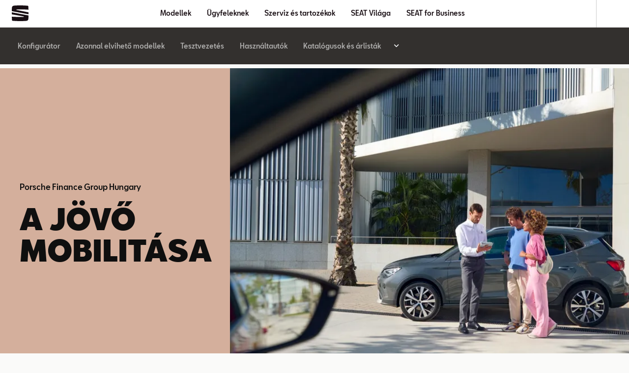

--- FILE ---
content_type: text/html; charset=utf-8
request_url: https://www.seat.hu/ugyfeleknek/finanszirozas
body_size: 42027
content:
<!DOCTYPE html><html class="__className_b9c770" lang="hu"><head><meta charSet="utf-8"/><meta name="viewport" content="width=device-width, initial-scale=1"/><link rel="preload" href="/_next/static/media/096b2435bbf63d85-s.p.woff2" as="font" crossorigin="" type="font/woff2"/><link rel="preload" href="/_next/static/media/183bb66adb6bbcf8-s.p.woff2" as="font" crossorigin="" type="font/woff2"/><link rel="preload" href="/_next/static/media/18d0fcfac8725bc1-s.p.woff2" as="font" crossorigin="" type="font/woff2"/><link rel="preload" href="/_next/static/media/1abd27b97d3ef902-s.p.woff2" as="font" crossorigin="" type="font/woff2"/><link rel="preload" href="/_next/static/media/1d816e2da6bac80f-s.p.woff2" as="font" crossorigin="" type="font/woff2"/><link rel="preload" href="/_next/static/media/21b7be078d407973-s.p.woff2" as="font" crossorigin="" type="font/woff2"/><link rel="preload" href="/_next/static/media/38d3777acca089e2-s.p.woff2" as="font" crossorigin="" type="font/woff2"/><link rel="preload" href="/_next/static/media/4d167e680d583a5d-s.p.woff2" as="font" crossorigin="" type="font/woff2"/><link rel="preload" href="/_next/static/media/521277a616d16a35-s.p.woff2" as="font" crossorigin="" type="font/woff2"/><link rel="preload" href="/_next/static/media/5f47e34fbf369e06-s.p.woff2" as="font" crossorigin="" type="font/woff2"/><link rel="preload" href="/_next/static/media/b3e3cbb1d76b1d98-s.p.woff2" as="font" crossorigin="" type="font/woff2"/><link rel="preload" href="/_next/static/media/c805a7cccd15deef-s.p.woff2" as="font" crossorigin="" type="font/woff2"/><link rel="preload" href="/_next/static/media/d31c6744c5365c89-s.p.woff2" as="font" crossorigin="" type="font/woff2"/><link rel="preload" href="/_next/static/media/fd54ff32c1b4ec0f-s.p.woff2" as="font" crossorigin="" type="font/woff2"/><link rel="preload" as="image" href="/assets/seat-logo.svg"/><link rel="stylesheet" href="/_next/static/css/0469e2b194f23051.css" data-precedence="next"/><link rel="stylesheet" href="/_next/static/css/400c9094835fe911.css" data-precedence="next"/><link rel="stylesheet" href="/_next/static/css/8c1df13b9be19c90.css" data-precedence="next"/><link rel="stylesheet" href="/_next/static/css/f972b85eee3919de.css" data-precedence="next"/><link rel="preload" as="script" fetchPriority="low" href="/_next/static/chunks/webpack-ad0f49b481c40b1a.js"/><script src="/_next/static/chunks/fd9d1056-c66d5e94bb7126b6.js" async=""></script><script src="/_next/static/chunks/2117-89c2ee2e80220992.js" async=""></script><script src="/_next/static/chunks/main-app-8a7cb10dd718f2e4.js" async=""></script><script src="/_next/static/chunks/1184-cc3fecdb0cbab819.js" async=""></script><script src="/_next/static/chunks/2694-0abc6b9c64ec54ac.js" async=""></script><script src="/_next/static/chunks/8003-fc045a4bf3de91d9.js" async=""></script><script src="/_next/static/chunks/6024-3a03167acec9ef5e.js" async=""></script><script src="/_next/static/chunks/2796-ed92dd8ab0175201.js" async=""></script><script src="/_next/static/chunks/app/%5Bvisibility%5D/%5Bdomain%5D/layout-85825501f83f8cfa.js" async=""></script><script src="/_next/static/chunks/826-3ec99e7717d7a441.js" async=""></script><script src="/_next/static/chunks/6822-39f945018b954a06.js" async=""></script><script src="/_next/static/chunks/8663-93778aa247a01350.js" async=""></script><script src="/_next/static/chunks/8334-4e37b21050dce47b.js" async=""></script><script src="/_next/static/chunks/8002-8831eda49e59f483.js" async=""></script><script src="/_next/static/chunks/9924-2c90185b009afa86.js" async=""></script><script src="/_next/static/chunks/7121-609767e330448846.js" async=""></script><script src="/_next/static/chunks/app/%5Bvisibility%5D/%5Bdomain%5D/%5B%5B...path%5D%5D/page-540dc85b7c4b1596.js" async=""></script><script src="/_next/static/chunks/app/%5Bvisibility%5D/%5Bdomain%5D/error-76b2f9997e3a7fc2.js" async=""></script><script src="/_next/static/chunks/app/%5Bvisibility%5D/%5Bdomain%5D/not-found-8aee7189e273da9a.js" async=""></script><link rel="preload" href="https://www.googletagmanager.com/gtm.js?id=GTM-WGJQ2XG" as="script"/><title>Finanszírozás | Seat - Porsche Finance Group Hungary</title><meta name="description" content="Intézd el egy helyen a beszerzését, finanszírozását és biztosítását Seat márkakereskedő partnereinknél. Kedvező személyre szabott ajánlatok."/><meta name="robots" content="index"/><link rel="canonical" href="https://www.seat.hu/ugyfeleknek/finanszirozas"/><link rel="alternate" hrefLang="de-DE" href="https://www.seat.de/angebote/finanz-service.html"/><meta property="og:title" content="Finanszírozás | Seat - Porsche Finance Group Hungary"/><meta property="og:description" content="Intézd el egy helyen a beszerzését, finanszírozását és biztosítását Seat márkakereskedő partnereinknél. Kedvező személyre szabott ajánlatok."/><meta property="og:url" content="https://www.seat.hu/ugyfeleknek/finanszirozas"/><meta property="og:image" content="https://www.seat.hu/dam/images/f05cedbaca7aa5fa65efd51c2f0de7506c4230d5/c4327c991c73a7740f79a76b76534ebe/3f2d05cc-05eb-4dba-9e31-f2a59c7af01d/crop:SMART/resize:1200:630/seat-fleet-and-businessjpg"/><meta property="og:type" content="website"/><meta name="twitter:card" content="summary_large_image"/><meta name="twitter:title" content="Finanszírozás | Seat - Porsche Finance Group Hungary"/><meta name="twitter:description" content="Intézd el egy helyen a beszerzését, finanszírozását és biztosítását Seat márkakereskedő partnereinknél. Kedvező személyre szabott ajánlatok."/><meta name="twitter:image" content="https://www.seat.hu/dam/images/f05cedbaca7aa5fa65efd51c2f0de7506c4230d5/c4327c991c73a7740f79a76b76534ebe/3f2d05cc-05eb-4dba-9e31-f2a59c7af01d/crop:SMART/resize:1200:630/seat-fleet-and-businessjpg"/><link rel="icon" href="/favicon.ico" type="image/x-icon" sizes="16x16"/><meta name="next-size-adjust"/><script>(self.__next_s=self.__next_s||[]).push([0,{"children":"function OptanonWrapper() { }","id":"one-trust-script"}])</script><script src="/_next/static/chunks/polyfills-42372ed130431b0a.js" noModule=""></script><style data-styled="" data-styled-version="6.1.19">:root{--spacing-s150:4px;--spacing-s200:8px;--spacing-s250:12px;--spacing-s300:16px;--spacing-s350:20px;--spacing-s400:24px;--spacing-s450:32px;--spacing-s500:40px;--spacing-s550:48px;--spacing-s600:56px;--spacing-s650:64px;--spacing-s700:72px;--spacing-s750:80px;--spacing-s800:88px;--spacing-d150:4px;--spacing-d200:8px;--spacing-d250:12px;--spacing-d300:16px;--spacing-d350:24px;--spacing-d400:24px;--spacing-d450:32px;--spacing-d500:32px;--spacing-d600:32px;--spacing-d650:40px;--spacing-d800:64px;--spacing-p300:16px;}/*!sc*/
@media (min-width: 360px){:root{--spacing-d150:4px;--spacing-d200:8px;--spacing-d250:12px;--spacing-d300:16px;--spacing-d350:24px;--spacing-d400:24px;--spacing-d450:32px;--spacing-d500:32px;--spacing-d600:32px;--spacing-d650:40px;--spacing-d800:64px;--spacing-p300:16px;}}/*!sc*/
@media (min-width: 764px){:root{--spacing-d150:4px;--spacing-d200:8px;--spacing-d250:12px;--spacing-d300:24px;--spacing-d350:32px;--spacing-d400:32px;--spacing-d450:32px;--spacing-d500:32px;--spacing-d600:32px;--spacing-d650:56px;--spacing-d800:80px;--spacing-p300:24px;}}/*!sc*/
@media (min-width: 1016px){:root{--spacing-d150:8px;--spacing-d200:12px;--spacing-d250:16px;--spacing-d300:24px;--spacing-d350:32px;--spacing-d400:40px;--spacing-d450:48px;--spacing-d500:56px;--spacing-d600:64px;--spacing-d650:56px;--spacing-d800:96px;--spacing-p300:24px;}}/*!sc*/
@media (min-width: 1436px){:root{--spacing-d150:8px;--spacing-d200:12px;--spacing-d250:16px;--spacing-d300:32px;--spacing-d350:40px;--spacing-d400:48px;--spacing-d450:48px;--spacing-d500:56px;--spacing-d600:64px;--spacing-d650:64px;--spacing-d800:96px;--spacing-p300:32px;}}/*!sc*/
@media (min-width: 1920px){:root{--spacing-d150:8px;--spacing-d200:12px;--spacing-d250:16px;--spacing-d300:32px;--spacing-d350:40px;--spacing-d400:48px;--spacing-d450:48px;--spacing-d500:56px;--spacing-d600:64px;--spacing-d650:64px;--spacing-d800:96px;--spacing-p300:32px;}}/*!sc*/
data-styled.g1[id="sc-global-bbTjIo1"]{content:"sc-global-bbTjIo1,"}/*!sc*/
.zOnzO{font-size:14px;line-height:24px;margin-bottom:8px;font-weight:400;margin-top:0;font-weight:500;}/*!sc*/
@media (min-width: 1016px){.zOnzO{font-size:16px;}}/*!sc*/
.dNaqAe{font-size:40px;line-height:44px;margin-bottom:20px;font-weight:900;margin-top:0;font-weight:400;}/*!sc*/
@media (min-width: 1016px){.dNaqAe{font-size:60px;line-height:64px;margin-bottom:32px;}}/*!sc*/
.dNaqAe strong{font-weight:900;}/*!sc*/
.brhOqN{font-size:20px;line-height:24px;margin-bottom:12px;font-weight:900;margin-top:0;font-weight:400;}/*!sc*/
@media (min-width: 1016px){.brhOqN{font-size:24px;line-height:28px;margin-bottom:12px;}}/*!sc*/
.brhOqN strong{font-weight:900;}/*!sc*/
.zOnBH{font-size:14px;line-height:24px;margin-bottom:8px;font-weight:400;margin-top:0;font-weight:400;}/*!sc*/
@media (min-width: 1016px){.zOnBH{font-size:16px;}}/*!sc*/
.krCryr{font-size:28px;line-height:32px;margin-bottom:16px;font-weight:900;margin-top:0;font-weight:400;}/*!sc*/
@media (min-width: 1016px){.krCryr{font-size:40px;line-height:44px;margin-bottom:24px;}}/*!sc*/
.krCryr strong{font-weight:900;}/*!sc*/
.hwOlkr{font-size:14px;line-height:20px;font-weight:400;margin-bottom:0;margin-top:0;font-weight:700;}/*!sc*/
.hsSOZP{font-size:24px;line-height:28px;margin-bottom:12px;font-weight:900;margin-top:0;font-weight:400;}/*!sc*/
@media (min-width: 1016px){.hsSOZP{font-size:30px;line-height:32px;margin-bottom:16px;}}/*!sc*/
.hsSOZP strong{font-weight:900;}/*!sc*/
.IENhh{font-size:14px;line-height:16px;font-weight:400;margin-bottom:4px;margin-top:0;font-weight:400;}/*!sc*/
data-styled.g2[id="sc-31a632f6-0"]{content:"zOnzO,dNaqAe,brhOqN,zOnBH,krCryr,hwOlkr,hsSOZP,IENhh,"}/*!sc*/
.fJRvCF{background:linear-gradient(90deg, #f31d57 50%, #ff0036 100%);border-radius:4px;display:inline-flex;flex-direction:row;justify-content:center;align-items:center;text-align:center;padding:6px 22px;min-height:48px;line-height:16px;color:#f5f5f5;box-sizing:border-box;width:100%;border:0;cursor:pointer;font-family:'__defaultFont_b9c770','__defaultFont_Fallback_b9c770',sans-serif;color:#190F14;background:transparent;border:2px solid black;}/*!sc*/
@media (min-width: 764px){.fJRvCF{min-width:212px;}}/*!sc*/
@media (min-width: 1016px){.fJRvCF{min-width:266px;}}/*!sc*/
data-styled.g3[id="sc-f22c675c-0"]{content:"fJRvCF,"}/*!sc*/
.jtMqus{line-height:inherit;}/*!sc*/
data-styled.g5[id="sc-f22c675c-2"]{content:"jtMqus,"}/*!sc*/
.gYrYcL{color:#190F14;}/*!sc*/
.fOatLC{color:#fff;}/*!sc*/
.bRajtR{color:#fff;background-color:#190F14;}/*!sc*/
data-styled.g12[id="sc-45f84f41-0"]{content:"gYrYcL,fOatLC,bRajtR,"}/*!sc*/
html{overflow-y:scroll;--default-max-width:1436px;--outer-max-width:2560px;--dealer-bar-height:56px;--header-height:56px;--sec-nav-height:57px;--lightbox-z-index:100;}/*!sc*/
html.ReactModal__Html--open{overflow:hidden;}/*!sc*/
@media (width >= 764px){html{--header-height:64px;--sec-nav-height:75px;--dealer-bar-height:64px;}}/*!sc*/
body{text-size-adjust:none;font-weight:400;max-width:var(--outer-max-width);margin:0 auto;-webkit-font-smoothing:antialiased;-moz-osx-font-smoothing:grayscale;background-color:#fafaf9;}/*!sc*/
body #ot-sdk-btn{color:black;}/*!sc*/
.ReactModal__Html--open{-ms-overflow-style:none;scrollbar-width:none;}/*!sc*/
.ReactModal__Html--open ::-webkit-scrollbar{display:none;}/*!sc*/
.ReactModal__Overlay{background-color:rgb(51 48 46 / 90%);justify-content:center;align-items:center;overflow-y:auto;flex-wrap:wrap;position:fixed;display:flex;z-index:120;inset:0;}/*!sc*/
.ReactModal__Content{display:contents;}/*!sc*/
data-styled.g13[id="sc-global-gNNArc1"]{content:"sc-global-gNNArc1,"}/*!sc*/
.dESlkM{white-space:pre-line;}/*!sc*/
.dESlkM:empty{margin-bottom:0;}/*!sc*/
.dESlkM:empty::before{white-space:pre;content:" ";}/*!sc*/
data-styled.g22[id="sc-35aab1b3-0"]{content:"dESlkM,"}/*!sc*/
.ShPSj{overflow-wrap:break-word;font-family:'__defaultFont_b9c770','__defaultFont_Fallback_b9c770',sans-serif;font-size:14px;line-height:24px;margin-bottom:0;font-weight:400;white-space:pre-wrap;}/*!sc*/
@media (min-width: 1016px){.ShPSj{font-size:16px;}}/*!sc*/
@media (min-width: 764px){.ShPSj{padding:0;}}/*!sc*/
.ShPSj a{color:inherit;transition:all 0.3s ease-in-out;text-decoration:none;border-bottom:1px solid;}/*!sc*/
.ShPSj a:hover{color:rgb(15 15 15 / 60%);}/*!sc*/
data-styled.g23[id="sc-fef5a554-0"]{content:"ShPSj,"}/*!sc*/
.dMtWpm{font-family:'__defaultFont_b9c770','__defaultFont_Fallback_b9c770',sans-serif;font-size:14px;line-height:20px;font-weight:400;margin-bottom:8px;white-space:pre-wrap;}/*!sc*/
@media (min-width: 764px){.dMtWpm{padding:0;}}/*!sc*/
.dMtWpm a{color:inherit;transition:all 0.3s ease-in-out;text-decoration:none;border-bottom:1px solid #0f0f0f;}/*!sc*/
.dMtWpm a:hover{color:#0f0f0f;}/*!sc*/
data-styled.g29[id="sc-55645bbc-0"]{content:"dMtWpm,"}/*!sc*/
.haIDBt{margin-left:var(--spacing-s150);position:relative;top:2px;}/*!sc*/
data-styled.g30[id="sc-983c64a4-0"]{content:"haIDBt,"}/*!sc*/
.kxlGyw{display:flex;align-items:center;text-decoration:none;color:inherit;color:inherit;}/*!sc*/
data-styled.g31[id="sc-ee73750b-0"]{content:"kxlGyw,"}/*!sc*/
.eXHaLu a{text-decoration:none;color:inherit;}/*!sc*/
data-styled.g32[id="sc-ee73750b-1"]{content:"eXHaLu,"}/*!sc*/
.eUvrLz{background:none;color:inherit;border:none;padding:0;font:inherit;cursor:pointer;}/*!sc*/
data-styled.g33[id="sc-ab4865b5-0"]{content:"eUvrLz,"}/*!sc*/
.umqdY{display:flex;flex-direction:column;position:relative;}/*!sc*/
.sc-4fe48cba-0 .umqdY{width:100vw;margin-left:calc(-50vw + 50%);}/*!sc*/
@media (min-width: 1016px){.umqdY{display:grid;grid-template-columns:1fr 2fr;}}/*!sc*/
.leWeaa{display:flex;flex-direction:column;position:relative;}/*!sc*/
.sc-4fe48cba-0 .leWeaa{width:100vw;margin-left:calc(-50vw + 50%);}/*!sc*/
@media (min-width: 1016px){.leWeaa{display:grid;grid-template-columns:repeat(2,1fr);}}/*!sc*/
data-styled.g41[id="sc-33740a67-0"]{content:"umqdY,leWeaa,"}/*!sc*/
.kVFlWx{position:relative;width:100%;min-height:240px;}/*!sc*/
@media (min-width: 764px){.kVFlWx{min-height:400px;}}/*!sc*/
@media (min-width: 1016px){.kVFlWx{min-height:700px;}}/*!sc*/
@media (min-width: 1436px){.kVFlWx{min-height:800px;}}/*!sc*/
@media (min-width: 1016px){.kVFlWx{overflow:hidden;grid-column:2;grid-row:1;}}/*!sc*/
.frvyvR{position:relative;width:100%;min-height:240px;}/*!sc*/
@media (min-width: 764px){.frvyvR{min-height:350px;}}/*!sc*/
@media (min-width: 1016px){.frvyvR{min-height:600px;}}/*!sc*/
@media (min-width: 1436px){.frvyvR{min-height:660px;}}/*!sc*/
@media (min-width: 1016px){.frvyvR{overflow:hidden;grid-column:1;grid-row:1;}}/*!sc*/
.svJBG{position:relative;width:100%;min-height:240px;}/*!sc*/
@media (min-width: 764px){.svJBG{min-height:350px;}}/*!sc*/
@media (min-width: 1016px){.svJBG{min-height:600px;}}/*!sc*/
@media (min-width: 1436px){.svJBG{min-height:660px;}}/*!sc*/
@media (min-width: 1016px){.svJBG{overflow:hidden;grid-column:2;grid-row:1;}}/*!sc*/
data-styled.g42[id="sc-33740a67-1"]{content:"kVFlWx,frvyvR,svJBG,"}/*!sc*/
.dSskQh{width:100%;height:100%;position:absolute;top:0;left:0;}/*!sc*/
@media (min-width: 1016px){.dSskQh{height:100%;top:50%;left:50%;aspect-ratio:auto;transform:translate(-50%,-50%);width:764px;}@media (min-width: 764px){.dSskQh{width:1016px;}}@media (min-width: 1016px){.dSskQh{width:958px;}}@media (min-width: 1436px){.dSskQh{width:1707px;}}}/*!sc*/
.dSskQh *{height:240px;}/*!sc*/
@media (min-width: 764px){.dSskQh *{height:400px;}}/*!sc*/
@media (min-width: 1016px){.dSskQh *{height:700px;}}/*!sc*/
@media (min-width: 1436px){.dSskQh *{height:800px;}}/*!sc*/
.jBRZZy{width:100%;height:100%;position:absolute;top:0;left:0;}/*!sc*/
@media (min-width: 1016px){.jBRZZy{height:100%;top:50%;left:50%;aspect-ratio:auto;transform:translate(-50%,-50%);width:764px;}@media (min-width: 764px){.jBRZZy{width:1016px;}}@media (min-width: 1016px){.jBRZZy{width:718px;}}@media (min-width: 1436px){.jBRZZy{width:1280px;}}}/*!sc*/
.jBRZZy *{height:240px;}/*!sc*/
@media (min-width: 764px){.jBRZZy *{height:350px;}}/*!sc*/
@media (min-width: 1016px){.jBRZZy *{height:600px;}}/*!sc*/
@media (min-width: 1436px){.jBRZZy *{height:660px;}}/*!sc*/
data-styled.g43[id="sc-33740a67-2"]{content:"dSskQh,jBRZZy,"}/*!sc*/
.btNECR{display:none;position:absolute;inset:0;background-color:rgb(0 0 0 / 50%);right:50%;}/*!sc*/
.fNLjci{display:none;position:absolute;inset:0;background-color:rgb(0 0 0 / 50%);left:50%;}/*!sc*/
data-styled.g44[id="sc-33740a67-3"]{content:"btNECR,fNLjci,"}/*!sc*/
.dRSIyZ{width:100%;bottom:0;hyphens:auto;overflow-wrap:break-word;color:#fff;background-color:#d4af9c;}/*!sc*/
@media (min-width: 1016px){.dRSIyZ{position:relative;bottom:auto;width:auto;grid-column:1;grid-row:1;}}/*!sc*/
.jfErQJ{width:100%;bottom:0;hyphens:auto;overflow-wrap:break-word;color:#fff;background-color:#fff;}/*!sc*/
@media (min-width: 1016px){.jfErQJ{position:relative;bottom:auto;width:auto;grid-column:2;grid-row:1;}}/*!sc*/
.ceRHef{width:100%;bottom:0;hyphens:auto;overflow-wrap:break-word;color:#fff;background-color:#e8d0c1;}/*!sc*/
@media (min-width: 1016px){.ceRHef{position:relative;bottom:auto;width:auto;grid-column:1;grid-row:1;}}/*!sc*/
data-styled.g45[id="sc-33740a67-4"]{content:"dRSIyZ,jfErQJ,ceRHef,"}/*!sc*/
.hlDGDS{display:flex;flex-direction:column;align-items:flex-start;justify-content:center;height:100%;padding:var(--spacing-d450) var(--spacing-d300) var(--spacing-d300) var(--spacing-d300);box-sizing:border-box;max-width:440px;margin:auto;color:#0f0f0f;}/*!sc*/
@media (min-width: 1016px){.hlDGDS{padding:var(--spacing-d400);max-width:468px;width:fit-content;}}/*!sc*/
@media (min-width: 1436px){.hlDGDS{max-width:575px;margin:auto;}}/*!sc*/
data-styled.g46[id="sc-33740a67-5"]{content:"hlDGDS,"}/*!sc*/
.fqtiVq{margin-bottom:var(--spacing-d200);}/*!sc*/
data-styled.g47[id="sc-33740a67-6"]{content:"fqtiVq,"}/*!sc*/
.iJdnsL{margin-bottom:var(--spacing-d200);}/*!sc*/
data-styled.g48[id="sc-33740a67-7"]{content:"iJdnsL,"}/*!sc*/
.gzXSnp{margin-bottom:var(--spacing-d300);}/*!sc*/
data-styled.g49[id="sc-33740a67-8"]{content:"gzXSnp,"}/*!sc*/
.fStttv{min-width:288px;}/*!sc*/
data-styled.g50[id="sc-33740a67-9"]{content:"fStttv,"}/*!sc*/
.ogngu >span,.ogngu >div>span{vertical-align:top;}/*!sc*/
data-styled.g53[id="sc-f1d7fe42-0"]{content:"ogngu,"}/*!sc*/
.ieKsAF{position:absolute;z-index:5;overflow:hidden;white-space:nowrap;color:#fff;background:#190f14;opacity:0;font-weight:500;text-decoration:none;border-radius:50px;outline-offset:2px;pointer-events:none;}/*!sc*/
.ieKsAF:focus-visible{padding:var(--spacing-s300) var(--spacing-s400);opacity:1;pointer-events:all;}/*!sc*/
data-styled.g208[id="sc-27af556f-0"]{content:"ieKsAF,"}/*!sc*/
.mgiAK{list-style:none;padding:0;margin:0;margin-top:var(--spacing-s150);padding-left:0;padding-right:0;}/*!sc*/
@media (min-width: 764px){.mgiAK{max-width:var(--default-max-width);margin-right:auto;margin-left:auto;max-width:none;margin-right:0;margin-left:0;}}/*!sc*/
data-styled.g293[id="sc-3bd5c14a-0"]{content:"mgiAK,"}/*!sc*/
.jGcdci{cursor:pointer;margin-bottom:var(--spacing-s150);}/*!sc*/
.jGcdci :last-child{margin-bottom:0;}/*!sc*/
data-styled.g294[id="sc-3bd5c14a-1"]{content:"jGcdci,"}/*!sc*/
.krBFuI{display:grid;grid-template-columns:1fr;grid-gap:var(--spacing-s300);background-color:#fff;margin-top:var(--spacing-s300);}/*!sc*/
@media (min-width: 764px){.krBFuI{grid-template-columns:1fr 1fr;grid-gap:var(--spacing-s450);}}/*!sc*/
@media (min-width: 1016px){.krBFuI{grid-template-columns:repeat(3,1fr);grid-auto-columns:minmax(72px,auto);gap:var(--spacing-s450);padding-bottom:var(--spacing-s550);padding-right:var(--spacing-s450);padding-left:var(--spacing-s450);margin-top:0;}}/*!sc*/
@media (min-width: 1436px){.krBFuI{grid-template-columns:repeat(4,1fr);}}/*!sc*/
data-styled.g296[id="sc-c772190f-0"]{content:"krBFuI,"}/*!sc*/
.dCIFol{width:100%;background-color:#fff;display:flex;overflow-x:auto;white-space:nowrap;align-items:center;flex-wrap:nowrap;max-width:var(--default-max-width);box-sizing:border-box;margin:0 auto;}/*!sc*/
.dCIFol::-webkit-scrollbar{display:none;}/*!sc*/
@media (min-width: 1016px){.dCIFol{padding:var(--spacing-s500) var(--spacing-s450) var(--spacing-s200);}}/*!sc*/
data-styled.g297[id="sc-c772190f-1"]{content:"dCIFol,"}/*!sc*/
.dKwDaZ{padding-right:var(--spacing-s300);padding-bottom:var(--spacing-s250);padding-left:var(--spacing-s300);box-sizing:border-box;position:relative;color:#747468;color:#190F14;}/*!sc*/
.dKwDaZ::after{content:"";position:absolute;bottom:0;height:2px;width:100%;left:0;background-color:transparent;}/*!sc*/
.dKwDaZ::after{background-color:#190F14;}/*!sc*/
.gJOFee{padding-right:var(--spacing-s300);padding-bottom:var(--spacing-s250);padding-left:var(--spacing-s300);box-sizing:border-box;position:relative;color:#747468;}/*!sc*/
.gJOFee::after{content:"";position:absolute;bottom:0;height:2px;width:100%;left:0;background-color:transparent;}/*!sc*/
data-styled.g298[id="sc-c772190f-2"]{content:"dKwDaZ,gJOFee,"}/*!sc*/
.epjlvZ{justify-content:flex-end;align-items:flex-start;flex-direction:column;background-color:transparent;position:relative;display:none;}/*!sc*/
@media (min-width: 1016px){.epjlvZ{display:flex;}}/*!sc*/
data-styled.g299[id="sc-c772190f-3"]{content:"epjlvZ,"}/*!sc*/
.gBCTBV{text-align:left;padding:10px;opacity:0;pointer-events:none;bottom:var(--spacing-s300);position:absolute;display:flex;justify-content:center;align-items:center;gap:var(--spacing-s150);}/*!sc*/
.gBCTBV:focus{opacity:1;}/*!sc*/
data-styled.g300[id="sc-c772190f-4"]{content:"gBCTBV,"}/*!sc*/
.ftFier{display:none;}/*!sc*/
@media (min-width: 1016px){.ftFier{opacity:0;pointer-events:none;position:absolute;right:var(--spacing-s450);top:var(--spacing-s450);padding:5px;display:block;}.ftFier:focus{opacity:1;}}/*!sc*/
data-styled.g301[id="sc-c772190f-5"]{content:"ftFier,"}/*!sc*/
.kyLeDf{transform:rotate(180deg);}/*!sc*/
data-styled.g302[id="sc-c772190f-6"]{content:"kyLeDf,"}/*!sc*/
.fHOvxc{display:block;margin-left:auto;width:19px;height:19px;box-sizing:border-box;position:relative;padding:0;}/*!sc*/
.fHOvxc::before{content:"";position:absolute;top:var(--spacing-s200);left:-1px;height:2px;background-color:black;border-radius:1px;width:22px;transform:rotate(45deg);}/*!sc*/
.fHOvxc::after{content:"";position:absolute;top:var(--spacing-s200);left:-1px;height:2px;background-color:black;border-radius:1px;width:22px;transform:rotate(-45deg);}/*!sc*/
data-styled.g303[id="sc-c772190f-7"]{content:"fHOvxc,"}/*!sc*/
.GdFHv{display:flex;align-items:center;gap:5px;margin-bottom:var(--spacing-s400);}/*!sc*/
data-styled.g323[id="sc-ba9d6ab-0"]{content:"GdFHv,"}/*!sc*/
.jJEdgh{display:flex;flex-direction:column;position:relative;padding:var(--spacing-s200) var(--spacing-s300) var(--spacing-s200) var(--spacing-s300);margin-bottom:var(--spacing-s300);background-color:#fafaf9;box-sizing:border-box;}/*!sc*/
.jJEdgh:hover{background-color:#f3f3f0;}/*!sc*/
data-styled.g324[id="sc-ba9d6ab-1"]{content:"jJEdgh,"}/*!sc*/
.lhaTBM{font-size:14px;line-height:24px;margin-bottom:8px;font-weight:400;font-weight:bold;margin-top:var(--spacing-s150);margin-bottom:0;}/*!sc*/
@media (min-width: 1016px){.lhaTBM{font-size:16px;}}/*!sc*/
data-styled.g325[id="sc-ba9d6ab-2"]{content:"lhaTBM,"}/*!sc*/
.eNrAJj{font-size:14px;line-height:16px;font-weight:400;margin-bottom:4px;color:#747468;display:flex;}/*!sc*/
data-styled.g327[id="sc-ba9d6ab-4"]{content:"eNrAJj,"}/*!sc*/
.bPUcLo{display:flex;gap:var(--spacing-s250);flex-wrap:wrap;margin-bottom:var(--spacing-s150);font-weight:700;}/*!sc*/
data-styled.g328[id="sc-ba9d6ab-5"]{content:"bPUcLo,"}/*!sc*/
.XXxLc{text-decoration:none;color:inherit;}/*!sc*/
data-styled.g329[id="sc-ba9d6ab-6"]{content:"XXxLc,"}/*!sc*/
.iKuAEt{height:var(--spacing-d450);}/*!sc*/
.cmETyE{height:var(--spacing-d400);}/*!sc*/
data-styled.g417[id="sc-2a913f30-0"]{content:"iKuAEt,cmETyE,"}/*!sc*/
.cepOke{position:relative;padding-right:var(--spacing-d300);padding-left:var(--spacing-d300);text-align:center;margin-right:auto;margin-left:auto;max-width:768px;padding-bottom:var(--spacing-d500);padding-right:var(--spacing-d300);padding-left:var(--spacing-d300);}/*!sc*/
@media (min-width: 764px){.cepOke{max-width:var(--default-max-width);margin-right:auto;margin-left:auto;}}/*!sc*/
data-styled.g446[id="sc-1ae9583f-0"]{content:"cepOke,"}/*!sc*/
.CIWXB{display:contents;}/*!sc*/
data-styled.g511[id="sc-979563b1-0"]{content:"CIWXB,"}/*!sc*/
.bLzTIN a{text-decoration:none;color:inherit;outline-offset:2px;}/*!sc*/
data-styled.g518[id="sc-149bb423-0"]{content:"bLzTIN,"}/*!sc*/
.iibgRe{display:grid;grid-template-columns:1fr;gap:var(--spacing-d300);padding-top:var(--spacing-d200);padding-bottom:var(--spacing-d200);box-sizing:border-box;padding-left:var(--spacing-p300);padding-right:var(--spacing-p300);}/*!sc*/
@media (min-width: 764px){.iibgRe{max-width:var(--default-max-width);margin-right:auto;margin-left:auto;grid-template-columns:1fr 1fr;padding-left:var(--spacing-d800);padding-right:var(--spacing-d800);}}/*!sc*/
@media (min-width: 1016px){.iibgRe{grid-template-columns:1fr 1fr 1fr;}}/*!sc*/
data-styled.g519[id="sc-a51e447b-0"]{content:"iibgRe,"}/*!sc*/
.eecnvE a{text-decoration:none;color:inherit;outline-offset:2px;}/*!sc*/
data-styled.g521[id="sc-c25571e6-0"]{content:"eecnvE,"}/*!sc*/
.cZAxhx{width:100%;min-height:calc(var(--sec-nav-height) - 1px);display:flex;position:absolute;top:var(--header-height);z-index:50;transition:transform 0.2s cubic-bezier(0.45, 0, 0.55, 1) 0.1s;transform:translateY(0%);background-color:#33302E;transform:translateY(0%);}/*!sc*/
@media (min-width: 764px){.cZAxhx{min-height:var(--sec-nav-height);}}/*!sc*/
@media (min-width: 1016px){.cZAxhx{border-bottom:0;}}/*!sc*/
data-styled.g522[id="sc-5b2e0a3b-0"]{content:"cZAxhx,"}/*!sc*/
.kvmYPL{position:fixed;width:100vw;height:100vh;opacity:0;pointer-events:none;display:none;}/*!sc*/
@media (min-width: 1016px){.kvmYPL{display:block;}}/*!sc*/
data-styled.g523[id="sc-5b2e0a3b-1"]{content:"kvmYPL,"}/*!sc*/
.fLDBnq{margin-left:auto;margin-right:auto;box-sizing:border-box;width:100%;max-width:var(--default-max-width);position:relative;font-weight:500;border-bottom:1px solid #484543;}/*!sc*/
.fLDBnq +div{padding-top:var(--spacing-s600);}/*!sc*/
@media (min-width: 764px){.fLDBnq +div{padding-top:var(--spacing-s650);}}/*!sc*/
@media (min-width: 1016px){.fLDBnq{display:flex;align-items:center;justify-content:center;flex-direction:row;border-bottom:0;padding-right:var(--spacing-s350);padding-left:var(--spacing-s350);}.fLDBnq +div{padding-top:0;}}/*!sc*/
data-styled.g524[id="sc-5b2e0a3b-2"]{content:"fLDBnq,"}/*!sc*/
.hOKFFl{width:100%;text-align:center;box-sizing:border-box;position:relative;max-height:calc(var(--sec-nav-height) - 1px);justify-content:center;flex-direction:row;align-items:center;display:flex;height:100%;padding:var(--spacing-s200);border-bottom:1px solid transparent;color:inherit;border-top:none;border-left:none;border-right:none;background-color:#33302E;}/*!sc*/
.hOKFFl:focus{outline-offset:-2px;}/*!sc*/
@media (min-width: 764px){.hOKFFl{padding:var(--spacing-s250) 0 var(--spacing-s250) var(--spacing-s400);justify-content:flex-start;max-height:calc(var(--sec-nav-height) - 1px);}}/*!sc*/
@media (min-width: 1016px){.hOKFFl{display:none;}}/*!sc*/
data-styled.g525[id="sc-5b2e0a3b-3"]{content:"hOKFFl,"}/*!sc*/
.qoXpo{font-size:16px;line-height:1.4em;color:#fff;font-weight:400;position:relative;}/*!sc*/
@media (min-width: 764px){.qoXpo{position:static;}}/*!sc*/
data-styled.g526[id="sc-5b2e0a3b-4"]{content:"qoXpo,"}/*!sc*/
.kLDtUv{display:flex;justify-content:center;align-items:center;font-weight:500;position:relative;}/*!sc*/
@media (min-width: 764px){.kLDtUv{justify-content:flex-start;}}/*!sc*/
data-styled.g527[id="sc-5b2e0a3b-5"]{content:"kLDtUv,"}/*!sc*/
.cROxGS{width:24px;height:24px;position:relative;left:var(--spacing-s200);transform:rotate(90deg) scale(0.8);}/*!sc*/
.cROxGS path{fill:#ff0036;}/*!sc*/
@media (min-width: 764px){.cROxGS{position:absolute;right:var(--spacing-d300);left:auto;}.cROxGS path{fill:#fff;}}/*!sc*/
data-styled.g528[id="sc-5b2e0a3b-6"]{content:"cROxGS,"}/*!sc*/
.gciSyP{font-size:14px;color:#fff;opacity:0.6;padding-top:2px;box-sizing:border-box;}/*!sc*/
@media (min-width: 764px){.gciSyP{padding-top:var(--spacing-s200);text-align:left;}}/*!sc*/
data-styled.g529[id="sc-5b2e0a3b-7"]{content:"gciSyP,"}/*!sc*/
.qzlow{transform:translateY(-1vh);height:0;overflow:hidden;transition:all 0.5s cubic-bezier(0.33, 1, 0.68, 1);position:absolute;width:100vw;visibility:hidden;}/*!sc*/
@media (min-width: 1016px){.qzlow{position:relative;height:100%;transform:translateY(0);max-width:var(--default-max-width);margin-right:auto;overflow:visible;width:auto;margin-left:0;visibility:visible;}}/*!sc*/
@media (min-width: 1436px){.qzlow{max-width:100%;white-space:normal;}}/*!sc*/
data-styled.g530[id="sc-5b2e0a3b-8"]{content:"qzlow,"}/*!sc*/
.jEZzKd{display:flex;width:100%;box-sizing:border-box;align-items:stretch;justify-content:center;flex-direction:column;padding-left:var(--spacing-d300);padding-right:var(--spacing-d300);text-align:center;font-weight:500;background-color:#33302E;}/*!sc*/
.jEZzKd a{width:100%;display:flex;}/*!sc*/
@media (min-width: 764px){.jEZzKd{text-align:left;}}/*!sc*/
@media (min-width: 1016px){.jEZzKd{height:75px;position:relative;align-items:center;justify-content:flex-start;flex-direction:row;padding:0;}}/*!sc*/
data-styled.g531[id="sc-5b2e0a3b-9"]{content:"jEZzKd,"}/*!sc*/
.dmqvqp{display:flex;flex-direction:column;}/*!sc*/
@media (min-width: 1016px){.dmqvqp{flex-direction:row;}.dmqvqp>span:nth-child(n + 5){display:block;}.dmqvqp>span:nth-child(n + 6){display:none;}}/*!sc*/
@media (min-width: 1436px){.dmqvqp>span:nth-child(n + 6){display:block;}.dmqvqp>span:nth-child(n + 7){display:none;}}/*!sc*/
data-styled.g532[id="sc-5b2e0a3b-10"]{content:"dmqvqp,"}/*!sc*/
.gExcUQ{color:#fff;text-decoration:none;position:relative;font-size:14px;line-height:18px;font-weight:500;padding-top:var(--spacing-s300);padding-bottom:var(--spacing-s300);border-bottom:1px solid #82807f;display:block;width:100%;box-sizing:border-box;}/*!sc*/
.gExcUQ :last-of-type{border-bottom:0;}/*!sc*/
@media (min-width: 1016px){.gExcUQ{color:#fff;opacity:0.6;padding:0 var(--spacing-s300);border-bottom:0;width:auto;align-items:center;height:100%;display:flex;}.gExcUQ:first-of-type{margin-left:0;padding-left:var(--spacing-s300);}.gExcUQ:last-of-type{margin-right:0;padding-right:var(--spacing-s300);}.gExcUQ::before{display:none;}.gExcUQ::after{content:"";transition:opacity 350ms cubic-bezier(0.25,0.46,0.45,0.94),transform 350ms cubic-bezier(0.25,0.46,0.45,0.94);position:absolute;bottom:-28px;right:0;left:0;height:2px;background-color:#fff;opacity:0.5;max-width:calc(100% - (var(--spacing-s300) * 2));margin:0 auto;transform:scaleX(0);}.gExcUQ:hover{opacity:1;}.gExcUQ:hover::after{transition-timing-function:cubic-bezier(0.165,0.84,0.44,1);opacity:1;transform:scaleX(1);}}/*!sc*/
.bXnRDL{color:#fff;text-decoration:none;position:relative;font-size:14px;line-height:18px;font-weight:500;padding-top:var(--spacing-s300);padding-bottom:var(--spacing-s300);border-bottom:1px solid #82807f;display:block;width:100%;box-sizing:border-box;}/*!sc*/
.bXnRDL :last-of-type{border-bottom:0;}/*!sc*/
.bXnRDL::before{content:"";position:absolute;top:0;bottom:0;left:calc(var(--spacing-d300) * -1);width:2px;background-color:#fff;transition:background-color 200ms cubic-bezier(0.165,0.84,0.44,1);}/*!sc*/
@media (min-width: 1016px){.bXnRDL{color:#fff;opacity:0.6;padding:0 var(--spacing-s300);border-bottom:0;width:auto;align-items:center;height:100%;display:flex;opacity:1;}.bXnRDL:first-of-type{margin-left:0;padding-left:var(--spacing-s300);}.bXnRDL:last-of-type{margin-right:0;padding-right:var(--spacing-s300);}.bXnRDL::before{display:none;}.bXnRDL::after{content:"";transition:opacity 350ms cubic-bezier(0.25,0.46,0.45,0.94),transform 350ms cubic-bezier(0.25,0.46,0.45,0.94);position:absolute;bottom:-28px;right:0;left:0;height:2px;background-color:#fff;opacity:0.5;max-width:calc(100% - (var(--spacing-s300) * 2));margin:0 auto;transform:scaleX(0);}.bXnRDL::after{transition-timing-function:cubic-bezier(0.165,0.84,0.44,1);opacity:1;transform:scaleX(1);}.bXnRDL:hover{opacity:1;}.bXnRDL:hover::after{transition-timing-function:cubic-bezier(0.165,0.84,0.44,1);opacity:1;transform:scaleX(1);}}/*!sc*/
data-styled.g533[id="sc-5b2e0a3b-11"]{content:"gExcUQ,bXnRDL,"}/*!sc*/
.dfnzqr{width:100%;max-width:var(--default-max-width);margin-left:auto;margin-right:auto;display:none;position:absolute;}/*!sc*/
@media (min-width: 1016px){.dfnzqr{display:block;visibility:hidden;}}/*!sc*/
data-styled.g534[id="sc-5b2e0a3b-12"]{content:"dfnzqr,"}/*!sc*/
.gpSxmd{position:absolute;right:0;top:37px;width:auto;padding:var(--spacing-s200) 0;background-color:#33302E;}/*!sc*/
data-styled.g535[id="sc-5b2e0a3b-13"]{content:"gpSxmd,"}/*!sc*/
.iLSyge{display:flex;flex-direction:column;}/*!sc*/
.iLSyge>span:nth-child(-n + 5){display:none;}/*!sc*/
.iLSyge>span:nth-child(n + 6){display:block;}/*!sc*/
@media (min-width: 1436px){.iLSyge>span:nth-child(-n + 6){display:none;}.iLSyge>span:nth-child(n + 7){display:block;}}/*!sc*/
data-styled.g536[id="sc-5b2e0a3b-14"]{content:"iLSyge,"}/*!sc*/
.ehvolw{padding:var(--spacing-s200) 0;box-sizing:border-box;}/*!sc*/
@media (min-width: 1016px){.ehvolw{margin-left:0;margin-right:0;padding-left:var(--spacing-s300);padding-right:var(--spacing-s300);padding-bottom:var(--spacing-s300);overflow-wrap:break-word;hyphens:auto;line-height:22px;}.ehvolw::after{bottom:8px;}}/*!sc*/
data-styled.g537[id="sc-5b2e0a3b-15"]{content:"ehvolw,"}/*!sc*/
.bNrXee{align-items:center;display:flex;height:40px;width:40px;}/*!sc*/
data-styled.g538[id="sc-5b2e0a3b-16"]{content:"bNrXee,"}/*!sc*/
.dByYyj{display:none;position:relative;transform:rotate(90deg) scale(0.8);transform-origin:center;padding:3px;box-sizing:border-box;cursor:pointer;height:31px;width:31px;}/*!sc*/
.dByYyj path{fill:#fff;opacity:0.6;}/*!sc*/
@media (min-width: 1016px){.dByYyj{display:block;}}/*!sc*/
@media (min-width: 1436px){.dByYyj{display:block;}}/*!sc*/
data-styled.g539[id="sc-5b2e0a3b-17"]{content:"dByYyj,"}/*!sc*/
.imQSwU .sc-a51e447b-0{display:flex;gap:var(--spacing-s300);padding:var(--spacing-d300) 0;}/*!sc*/
@media (min-width: 1016px){.imQSwU .sc-a51e447b-0{padding-top:0;padding-bottom:0;padding-left:var(--spacing-s350);}}/*!sc*/
.imQSwU .sc-f22c675c-0{min-width:212px;}/*!sc*/
@media (min-width: 1016px){.imQSwU{display:none;position:relative;right:0;margin-top:0;margin-bottom:0;}}/*!sc*/
data-styled.g540[id="sc-5b2e0a3b-18"]{content:"imQSwU,"}/*!sc*/
.EFALV{display:none;}/*!sc*/
@media (min-width: 1016px){.EFALV{display:block;}}/*!sc*/
data-styled.g541[id="sc-5b2e0a3b-19"]{content:"EFALV,"}/*!sc*/
.hgnlVP{padding-top:113px;}/*!sc*/
@media (min-width: 764px){.hgnlVP{padding-top:139px;}}/*!sc*/
data-styled.g621[id="sc-f63ce2ad-0"]{content:"hgnlVP,"}/*!sc*/
@media (min-width: 1016px){.cYHEXX{display:flex;gap:var(--spacing-d200) var(--spacing-d300);flex-wrap:wrap;}}/*!sc*/
.cYHEXX a{text-decoration:none;}/*!sc*/
data-styled.g622[id="sc-28639801-0"]{content:"cYHEXX,"}/*!sc*/
.dYzlFR{color:rgb(255 255 255 / 60%);text-decoration:none;font-size:14px;line-height:20px;font-weight:400;margin-bottom:0;display:block;font-weight:400;border:none;border-bottom:1px solid #82807f;padding:var(--spacing-d300) 8px;background:none;text-align:left;font-family:inherit;width:100%;cursor:pointer;}/*!sc*/
@media (min-width: 764px){.dYzlFR{font-size:14px;line-height:26px;}}/*!sc*/
@media (min-width: 1016px){.dYzlFR{border-bottom:0;padding:0;width:fit-content;}}/*!sc*/
data-styled.g623[id="sc-28639801-1"]{content:"dYzlFR,"}/*!sc*/
.dQBtAp{margin:0;padding-left:8px;padding-right:8px;}/*!sc*/
@media (min-width: 1016px){.dQBtAp{padding-left:0;padding-right:8px;}}/*!sc*/
data-styled.g626[id="sc-566d293e-0"]{content:"dQBtAp,"}/*!sc*/
.bMSBPP{margin-bottom:var(--spacing-d300);list-style-type:none;}/*!sc*/
@media (min-width: 1016px){.bMSBPP{margin-bottom:var(--spacing-d250);}}/*!sc*/
.bMSBPP :first-child{margin-top:var(--spacing-d300);}/*!sc*/
@media (min-width: 1016px){.bMSBPP :first-child{margin-top:0;}}/*!sc*/
.bMSBPP :last-child{margin-bottom:0;}/*!sc*/
data-styled.g627[id="sc-566d293e-1"]{content:"bMSBPP,"}/*!sc*/
.lbjAnH{color:#fff;font-size:14px;line-height:16px;font-weight:400;margin-bottom:0;text-decoration:none;font-weight:500;display:inline-block;max-height:52px;}/*!sc*/
@media (min-width: 1016px){.lbjAnH{font-size:12px;line-height:22px;}}/*!sc*/
.lbjAnH:hover{opacity:0.6;}/*!sc*/
.lbjAnH:not([href]){cursor:pointer;background:none;border:none;padding:0;font-family:inherit;}/*!sc*/
data-styled.g628[id="sc-566d293e-2"]{content:"lbjAnH,"}/*!sc*/
.hyRbXS{display:flex;align-items:center;justify-content:space-around;padding:0;}/*!sc*/
@media (min-width: 764px){.hyRbXS{justify-content:flex-end;gap:var(--spacing-s450);}}/*!sc*/
data-styled.g629[id="sc-6bef96a1-0"]{content:"hyRbXS,"}/*!sc*/
.dsqfCL{list-style-type:none;}/*!sc*/
data-styled.g630[id="sc-6bef96a1-1"]{content:"dsqfCL,"}/*!sc*/
.jEeWhl img{max-width:26px;}/*!sc*/
data-styled.g631[id="sc-6bef96a1-2"]{content:"jEeWhl,"}/*!sc*/
.hKpXwA{background-color:#33302E;}/*!sc*/
data-styled.g639[id="sc-9eb3deda-7"]{content:"hKpXwA,"}/*!sc*/
.hCcKs{width:100%;max-width:var(--default-max-width);margin-left:auto;margin-right:auto;box-sizing:border-box;padding:var(--spacing-d600) var(--spacing-d300) var(--spacing-s500) var(--spacing-d300);}/*!sc*/
@media (min-width: 1016px){.hCcKs{display:flex;flex-wrap:wrap;justify-content:space-between;gap:var(--spacing-d200);}}/*!sc*/
@media (width >= 1486px){.hCcKs{padding-left:0;padding-right:0;}}/*!sc*/
data-styled.g640[id="sc-9eb3deda-8"]{content:"hCcKs,"}/*!sc*/
@media (min-width: 1016px){.eZlYYI{display:none;}}/*!sc*/
data-styled.g641[id="sc-9eb3deda-9"]{content:"eZlYYI,"}/*!sc*/
.fkYWDV{flex:0 0 16.6667%;max-width:16.6667%;padding-left:16px;box-sizing:border-box;display:none;}/*!sc*/
@media (min-width: 1016px){.fkYWDV{display:block;}}/*!sc*/
data-styled.g642[id="sc-9eb3deda-10"]{content:"fkYWDV,"}/*!sc*/
@media (min-width: 1016px){.sIJIF{order:1;display:flex;justify-content:space-between;width:100%;min-width:200px;padding:16px 0 64px;box-sizing:border-box;}}/*!sc*/
@media (min-width: 1436px){.sIJIF{margin-left:-16px;margin-right:-16px;}}/*!sc*/
data-styled.g643[id="sc-9eb3deda-11"]{content:"sIJIF,"}/*!sc*/
@media (min-width: 764px){.idPiqQ{display:flex;align-items:center;justify-content:space-between;}}/*!sc*/
@media (min-width: 1016px){.idPiqQ{flex:1 1 100%;width:100%;order:3;align-items:flex-start;border-top:1px solid #82807f;padding-top:var(--spacing-d350);}}/*!sc*/
@media (min-width: 1436px){.idPiqQ{position:relative;}}/*!sc*/
data-styled.g645[id="sc-9eb3deda-13"]{content:"idPiqQ,"}/*!sc*/
.hOMRiI{display:none;}/*!sc*/
@media (min-width: 1016px){.hOMRiI{display:block;order:3;}}/*!sc*/
@media (min-width: 1436px){.hOMRiI{position:absolute;bottom:0;right:0;max-width:72%;}}/*!sc*/
data-styled.g646[id="sc-9eb3deda-14"]{content:"hOMRiI,"}/*!sc*/
@media (min-width: 1016px){.cHaaeh{display:none;}}/*!sc*/
data-styled.g647[id="sc-9eb3deda-15"]{content:"cHaaeh,"}/*!sc*/
.jQbHfV{display:flex;align-items:center;flex-direction:column;}/*!sc*/
@media (min-width: 764px){.jQbHfV{order:1;flex-direction:row;gap:var(--spacing-s450);}}/*!sc*/
@media (min-width: 1016px){.jQbHfV{flex-wrap:wrap;}}/*!sc*/
data-styled.g648[id="sc-9eb3deda-16"]{content:"jQbHfV,"}/*!sc*/
.jRrLMe{font-size:12px;line-height:16px;font-weight:300;margin-bottom:0;color:rgb(255 255 255 / 60%);}/*!sc*/
@media (min-width: 764px){.jRrLMe{font-size:12px;line-height:22px;}}/*!sc*/
@media (min-width: 1016px){.jRrLMe{order:2;}}/*!sc*/
data-styled.g649[id="sc-9eb3deda-17"]{content:"jRrLMe,"}/*!sc*/
.nGvYF{padding-top:var(--spacing-d500);padding-bottom:var(--spacing-d500);margin-bottom:var(--spacing-d500);border-bottom:1px solid #82807f;}/*!sc*/
@media (min-width: 764px){.nGvYF{order:2;border-bottom:0;margin-bottom:0;}}/*!sc*/
@media (min-width: 1016px){.nGvYF{flex:1 0 auto;padding-top:0;padding-bottom:var(--spacing-d350);}}/*!sc*/
data-styled.g650[id="sc-9eb3deda-18"]{content:"nGvYF,"}/*!sc*/
.jEYDKU{margin-bottom:var(--spacing-d350);}/*!sc*/
@media (min-width: 764px){.jEYDKU{margin-bottom:0;}}/*!sc*/
@media (min-width: 1016px){.jEYDKU{flex:1 1 100%;order:1;}}/*!sc*/
data-styled.g651[id="sc-9eb3deda-19"]{content:"jEYDKU,"}/*!sc*/
.jPqBeW{display:flex;align-items:center;padding-left:8px;padding-right:8px;}/*!sc*/
@media (min-width: 1016px){.jPqBeW{padding-left:0;padding-right:0;}}/*!sc*/
data-styled.g652[id="sc-9eb3deda-20"]{content:"jPqBeW,"}/*!sc*/
.krvajY{font-size:14px;line-height:20px;font-weight:400;margin-bottom:0;font-weight:bold;opacity:0.6;}/*!sc*/
data-styled.g653[id="sc-9eb3deda-21"]{content:"krvajY,"}/*!sc*/
.gNDKX{display:flex;position:relative;gap:var(--spacing-d200);padding-bottom:var(--spacing-d300);border-bottom:1px solid #82807f;padding-left:8px;padding-right:8px;}/*!sc*/
@media (min-width: 1016px){.gNDKX{border-bottom:0;padding-bottom:var(--spacing-d250);padding-left:0;}}/*!sc*/
data-styled.g654[id="sc-9eb3deda-22"]{content:"gNDKX,"}/*!sc*/
.cEFeId{display:inline-block;font-size:14px;line-height:20px;font-weight:400;margin-bottom:0;font-weight:bold;text-decoration:none;color:#fff;padding-top:var(--spacing-d300);padding-bottom:var(--spacing-d300);border-bottom:1px solid #82807f;width:100%;}/*!sc*/
@media (min-width: 764px){.cEFeId{font-size:14px;line-height:26px;}}/*!sc*/
@media (min-width: 1016px){.cEFeId{border-bottom:0;padding-top:0;}}/*!sc*/
data-styled.g655[id="sc-9eb3deda-23"]{content:"cEFeId,"}/*!sc*/
.dimayy{padding-top:var(--spacing-d300);padding-bottom:var(--spacing-d300);border-bottom:1px solid #82807f;overflow-wrap:break-word;hyphens:initial;}/*!sc*/
@media (min-width: 1016px){.dimayy{border-bottom:0;padding-top:0;}}/*!sc*/
@media (min-width: 1436px){.dimayy{flex:0 0 16.6667%;max-width:16.6667%;padding-left:16px;box-sizing:border-box;}}/*!sc*/
data-styled.g656[id="sc-9eb3deda-24"]{content:"dimayy,"}/*!sc*/
.grxgxl{font-size:14px;line-height:20px;font-weight:400;margin-bottom:0;font-weight:bold;opacity:0.6;display:flex;align-items:center;justify-content:space-between;padding-left:8px;padding-right:8px;width:100%;}/*!sc*/
@media (min-width: 764px){.grxgxl{font-size:14px;line-height:26px;}}/*!sc*/
@media (min-width: 1016px){.grxgxl{padding-bottom:var(--spacing-d250);padding-left:0;padding-right:0;}}/*!sc*/
data-styled.g657[id="sc-9eb3deda-25"]{content:"grxgxl,"}/*!sc*/
@media (min-width: 1016px){.grPTJl{display:none;}}/*!sc*/
data-styled.g658[id="sc-9eb3deda-26"]{content:"grPTJl,"}/*!sc*/
.fVYscV{display:none;}/*!sc*/
@media (min-width: 1016px){.fVYscV{display:block;}}/*!sc*/
data-styled.g659[id="sc-9eb3deda-27"]{content:"fVYscV,"}/*!sc*/
.fXovVV{transition:all 200ms ease;height:0;opacity:0;visibility:hidden;overflow:hidden;}/*!sc*/
@media (min-width: 1016px){.fXovVV{height:100%;opacity:1;visibility:visible;overflow:visible;}}/*!sc*/
data-styled.g660[id="sc-9eb3deda-28"]{content:"fXovVV,"}/*!sc*/
.WHrNZ{display:inline-block;background-color:transparent;height:16px;width:16px;}/*!sc*/
@media (min-width: 1016px){.WHrNZ{visibility:hidden;}}/*!sc*/
data-styled.g662[id="sc-9eb3deda-30"]{content:"WHrNZ,"}/*!sc*/
footer #ot-sdk-btn{border:none;font-size:14px;line-height:20px;padding:var(--spacing-d300) 8px;border-bottom:1px solid #82807f;}/*!sc*/
footer #ot-sdk-btn:hover{background-color:transparent;color:white;}/*!sc*/
@media (width >= 764px){footer #ot-sdk-btn{line-height:26px;}}/*!sc*/
@media (width >= 1016px){footer #ot-sdk-btn{color:rgb(255 255 255);border:0;padding:0;}}/*!sc*/
data-styled.g663[id="sc-global-hIQQcy1"]{content:"sc-global-hIQQcy1,"}/*!sc*/
.eedSfc{position:absolute;top:calc(var(--header-height) + var(--spacing-s250));left:var(--spacing-s250);z-index:80;}/*!sc*/
data-styled.g667[id="sc-482a3001-0"]{content:"eedSfc,"}/*!sc*/
.ihXeGm{opacity:0;top:var(--spacing-s250);pointer-events:none;position:absolute;right:var(--spacing-s450);padding:5px;}/*!sc*/
.ihXeGm:focus{opacity:1;}/*!sc*/
data-styled.g668[id="sc-482a3001-1"]{content:"ihXeGm,"}/*!sc*/
.bnKBmj{display:block;margin-left:auto;width:19px;height:19px;box-sizing:border-box;position:relative;padding:0;}/*!sc*/
.bnKBmj::before{content:"";position:absolute;top:var(--spacing-s200);left:-1px;height:2px;background-color:black;border-radius:1px;width:22px;transform:rotate(45deg);}/*!sc*/
.bnKBmj::after{content:"";position:absolute;top:var(--spacing-s200);left:-1px;height:2px;background-color:black;border-radius:1px;width:22px;transform:rotate(-45deg);}/*!sc*/
data-styled.g669[id="sc-482a3001-2"]{content:"bnKBmj,"}/*!sc*/
.Mvltl{width:100%;position:absolute;top:0;height:var(--header-height);z-index:55;background-color:#fff;transition:transform 0.2s cubic-bezier(0.45, 0, 0.55, 1) 0.1s;transform:translateY(0%);transform:translateY(0%);}/*!sc*/
data-styled.g670[id="sc-482a3001-3"]{content:"Mvltl,"}/*!sc*/
.eFtwTm{position:absolute;z-index:0;width:100%;top:0;left:0;height:var(--header-height);}/*!sc*/
data-styled.g671[id="sc-482a3001-4"]{content:"eFtwTm,"}/*!sc*/
.hEJiAK{max-width:var(--default-max-width);margin-left:auto;margin-right:auto;display:flex;align-items:center;justify-content:center;box-sizing:border-box;width:100%;font-weight:500;font-size:14px;line-height:16px;height:var(--header-height);}/*!sc*/
data-styled.g672[id="sc-482a3001-5"]{content:"hEJiAK,"}/*!sc*/
.bllxgN{display:flex;align-items:center;justify-content:center;box-sizing:border-box;width:100%;}/*!sc*/
data-styled.g673[id="sc-482a3001-6"]{content:"bllxgN,"}/*!sc*/
.gwtQaw{position:relative;color:#190F14;text-decoration:none;display:flex;align-items:center;justify-content:center;height:var(--header-height);padding-right:var(--spacing-s300);padding-left:var(--spacing-s300);box-sizing:border-box;cursor:pointer;border-bottom:2px solid transparent;}/*!sc*/
.gwtQaw:hover{border-bottom:2px solid #190F14;}/*!sc*/
data-styled.g674[id="sc-482a3001-7"]{content:"gwtQaw,"}/*!sc*/
.itpJWF{position:absolute;top:var(--spacing-s650);right:0;left:0;margin:0 auto;z-index:1005;max-width:100%;list-style-type:none;display:none;pointer-events:none;background-color:#fff;box-sizing:border-box;padding:var(--spacing-s550) var(--spacing-s450) var(--spacing-s550) var(--spacing-s450);gap:var(--spacing-s400) var(--spacing-s450);transform:translateY(-5px);grid-template-columns:repeat(3,1fr);}/*!sc*/
data-styled.g675[id="sc-482a3001-8"]{content:"itpJWF,"}/*!sc*/
.lYnOS{transform:translateY(-5px);transition:all 0.25s cubic-bezier(0.33, 1, 0.68, 1);opacity:0;visibility:hidden;}/*!sc*/
.lYnOS a{text-decoration:none;}/*!sc*/
data-styled.g676[id="sc-482a3001-9"]{content:"lYnOS,"}/*!sc*/
.hjPHAZ{padding-right:var(--spacing-s300);padding-left:var(--spacing-s300);box-sizing:border-box;cursor:pointer;border-bottom:2px solid transparent;height:var(--header-height);}/*!sc*/
.hjPHAZ:hover{border-bottom:2px solid #190F14;}/*!sc*/
data-styled.g677[id="sc-482a3001-10"]{content:"hjPHAZ,"}/*!sc*/
.gprvfq{color:#190F14;text-decoration:none;font-size:14px;line-height:24px;margin-bottom:8px;font-weight:400;font-weight:500;}/*!sc*/
@media (min-width: 1016px){.gprvfq{font-size:16px;}}/*!sc*/
.gprvfq:hover{color:#747468;}/*!sc*/
data-styled.g678[id="sc-482a3001-11"]{content:"gprvfq,"}/*!sc*/
.jsWIva{color:#747468;text-decoration:none;font-size:14px;line-height:16px;font-weight:400;margin-bottom:4px;display:block;}/*!sc*/
data-styled.g679[id="sc-482a3001-12"]{content:"jsWIva,"}/*!sc*/
.MZlvz{padding-left:var(--spacing-d300);position:relative;z-index:5;}/*!sc*/
data-styled.g680[id="sc-482a3001-13"]{content:"MZlvz,"}/*!sc*/
.gVTVUd{padding-left:var(--spacing-d300);padding-right:var(--spacing-d300);display:flex;align-items:center;justify-content:center;position:relative;box-sizing:border-box;width:100%;}/*!sc*/
data-styled.g681[id="sc-482a3001-14"]{content:"gVTVUd,"}/*!sc*/
.ecJMCY{display:none;}/*!sc*/
@media (min-width: 1016px){.ecJMCY{display:flex;align-items:center;}}/*!sc*/
data-styled.g682[id="sc-482a3001-15"]{content:"ecJMCY,"}/*!sc*/
.jVsFYB{display:none;transform:translateY(-50vh);z-index:-1;top:var(--spacing-s650);width:100%;left:0;right:0;margin:0 auto;position:fixed;max-width:1256px;overflow:hidden auto;}/*!sc*/
data-styled.g683[id="sc-482a3001-16"]{content:"jVsFYB,"}/*!sc*/
.ioITGJ{display:block;}/*!sc*/
data-styled.g684[id="sc-482a3001-17"]{content:"ioITGJ,"}/*!sc*/
.bYDGmF{width:26px;height:24px;}/*!sc*/
@media (min-width: 1016px){.bYDGmF{width:34px;height:32px;}}/*!sc*/
data-styled.g685[id="sc-482a3001-18"]{content:"bYDGmF,"}/*!sc*/
.hDvIio{position:relative;height:100%;}/*!sc*/
@media (min-width: 1016px){.hDvIio{display:none;}}/*!sc*/
data-styled.g686[id="sc-482a3001-19"]{content:"hDvIio,"}/*!sc*/
.dFDnRT{position:relative;display:flex;align-items:center;flex-basis:40px;align-self:flex-start;height:100%;}/*!sc*/
data-styled.g687[id="sc-482a3001-20"]{content:"dFDnRT,"}/*!sc*/
.ejONhg{position:relative;height:100%;}/*!sc*/
data-styled.g688[id="sc-482a3001-21"]{content:"ejONhg,"}/*!sc*/
.hYXfuP{width:0;position:absolute;display:flex;justify-content:center;right:0;top:0;bottom:0;border-left:1px solid #ccc;border-right:none;max-width:calc(100vw - 170px);}/*!sc*/
@media (min-width: 764px){.hYXfuP{max-width:initial;}}/*!sc*/
data-styled.g689[id="sc-482a3001-22"]{content:"hYXfuP,"}/*!sc*/
.bHcGdL{display:flex;opacity:0;visibility:hidden;pointer-events:none;position:absolute;top:0;right:0;bottom:0;width:100%;}/*!sc*/
data-styled.g690[id="sc-482a3001-23"]{content:"bHcGdL,"}/*!sc*/
.cOLvoO{height:100%;}/*!sc*/
.lorjgz{height:100%;display:none;}/*!sc*/
data-styled.g691[id="sc-482a3001-24"]{content:"cOLvoO,lorjgz,"}/*!sc*/
.clnJvV{cursor:pointer;padding:0 var(--spacing-d300);position:relative;width:18px;height:100%;border-right:1px solid #ccc;}/*!sc*/
@media (min-width: 1016px){.clnJvV{border-right:none;}}/*!sc*/
data-styled.g692[id="sc-482a3001-25"]{content:"clnJvV,"}/*!sc*/
.keWBPA{display:none;cursor:pointer;width:calc(var(--spacing-d300) * 2 + 18px);height:calc(var(--header-height) - 1px);box-sizing:border-box;position:relative;border-right:1px solid #ccc;}/*!sc*/
@media (min-width: 764px){.keWBPA{height:var(--header-height);}}/*!sc*/
@media (min-width: 1016px){.keWBPA{border-right:none;}}/*!sc*/
.keWBPA::before{content:"";position:absolute;top:28px;left:12px;height:2px;background-color:black;border-radius:1px;width:22px;transform:rotate(45deg);}/*!sc*/
@media (min-width: 764px){.keWBPA::before{top:32px;left:20px;}}/*!sc*/
@media (min-width: 1436px){.keWBPA::before{left:30px;}}/*!sc*/
.keWBPA::after{content:"";position:absolute;top:28px;left:12px;height:2px;background-color:black;border-radius:1px;width:22px;transform:rotate(-45deg);}/*!sc*/
@media (min-width: 764px){.keWBPA::after{top:32px;left:20px;}}/*!sc*/
@media (min-width: 1436px){.keWBPA::after{left:30px;}}/*!sc*/
data-styled.g693[id="sc-482a3001-26"]{content:"keWBPA,"}/*!sc*/
.frnoMR{position:fixed;width:100%;height:100vh;background-color:#0f0f0f;opacity:0;visibility:hidden;pointer-events:none;z-index:-10;transition:all 0.25s cubic-bezier(0.33, 1, 0.68, 1);display:none;}/*!sc*/
@media (min-width: 1016px){.frnoMR{display:block;height:calc(100vh - var(--spacing-s650));top:var(--spacing-s650);left:0;}}/*!sc*/
data-styled.g694[id="sc-482a3001-27"]{content:"frnoMR,"}/*!sc*/
.djgvJB{height:100%;}/*!sc*/
data-styled.g695[id="sc-482a3001-28"]{content:"djgvJB,"}/*!sc*/
.dXInn{color:#190F14;text-decoration:none;display:flex;align-items:center;justify-content:space-between;font-size:20px;line-height:24px;font-weight:700;margin-bottom:8px;line-height:28px;font-weight:700;width:100%;margin-bottom:0;}/*!sc*/
data-styled.g698[id="sc-aa90e5f8-0"]{content:"dXInn,"}/*!sc*/
.McOFP.McOFP{width:100%;height:100%;z-index:1;padding:0 var(--spacing-d300);}/*!sc*/
data-styled.g699[id="sc-aa90e5f8-1"]{content:"McOFP,"}/*!sc*/
.eHCxAu{margin-left:var(--spacing-s300);position:absolute;z-index:5;top:var(--spacing-d300);right:var(--spacing-d300);display:flex;align-items:center;justify-content:center;outline-offset:2px;}/*!sc*/
data-styled.g700[id="sc-aa90e5f8-2"]{content:"eHCxAu,"}/*!sc*/
.dQXdNS{transform:scale(1.4);width:16px;height:16px;}/*!sc*/
data-styled.g701[id="sc-aa90e5f8-3"]{content:"dQXdNS,"}/*!sc*/
.iwfVtJ{position:fixed;pointer-events:none;width:0;max-width:288px;height:100vh;background-color:#fff;transform:translateX(100vw);visibility:hidden;transition:transform 0.25s cubic-bezier(0.33, 1, 0.68, 1);right:0;top:0;z-index:100;overflow:hidden auto;padding-top:var(--spacing-s650);padding-right:0;padding-left:0;box-sizing:border-box;}/*!sc*/
@media (min-width: 764px){.iwfVtJ{max-width:682px;}}/*!sc*/
data-styled.g702[id="sc-aa90e5f8-4"]{content:"iwfVtJ,"}/*!sc*/
.kKiBtf{pointer-events:none;transform:translateX(100vw);transition:all 0.25s ease-in-out;height:100vh;position:absolute;left:0;width:100%;top:var(--spacing-s650);background:white;z-index:4;padding-top:var(--spacing-s300);padding-right:var(--spacing-s300);padding-left:var(--spacing-s300);box-sizing:border-box;display:none;}/*!sc*/
data-styled.g703[id="sc-aa90e5f8-5"]{content:"kKiBtf,"}/*!sc*/
.kOpaWj{margin-top:var(--spacing-s300);margin-bottom:var(--spacing-s500);}/*!sc*/
data-styled.g704[id="sc-aa90e5f8-6"]{content:"kOpaWj,"}/*!sc*/
.iAiDJT{width:100%;}/*!sc*/
data-styled.g705[id="sc-aa90e5f8-7"]{content:"iAiDJT,"}/*!sc*/
.eFKcgp{margin:0;box-sizing:border-box;padding-left:0;hyphens:initial;overflow-wrap:break-word;}/*!sc*/
data-styled.g706[id="sc-aa90e5f8-8"]{content:"eFKcgp,"}/*!sc*/
.eZqpcG{order:3;}/*!sc*/
data-styled.g707[id="sc-aa90e5f8-9"]{content:"eZqpcG,"}/*!sc*/
.wvCpw{transform:rotate(180deg);position:absolute;top:-10px;order:3;z-index:10;}/*!sc*/
data-styled.g708[id="sc-aa90e5f8-10"]{content:"wvCpw,"}/*!sc*/
.jDcJU{font-size:20px;line-height:26px;font-weight:700;width:100%;display:flex;justify-content:space-between;font-size:20px;line-height:24px;font-weight:700;margin-bottom:8px;margin-bottom:var(--spacing-s400);}/*!sc*/
data-styled.g709[id="sc-aa90e5f8-11"]{content:"jDcJU,"}/*!sc*/
.pHTCd{order:2;}/*!sc*/
data-styled.g710[id="sc-aa90e5f8-12"]{content:"pHTCd,"}/*!sc*/
.kBlQag{pointer-events:none;transform:translateX(100vw);transition:all 0.25s ease-in-out;height:100vh;position:absolute;left:0;width:100%;top:var(--spacing-s650);background:white;z-index:4;padding-top:var(--spacing-s500);padding-right:var(--spacing-s300);padding-left:var(--spacing-s300);box-sizing:border-box;display:none;}/*!sc*/
data-styled.g711[id="sc-aa90e5f8-13"]{content:"kBlQag,"}/*!sc*/
.fAJDIw{font-size:24px;display:flex;flex-wrap:wrap;align-items:center;justify-content:space-between;margin-bottom:var(--spacing-s400);}/*!sc*/
.fAJDIw:hover>.sc-aa90e5f8-8{opacity:1;pointer-events:all;}/*!sc*/
data-styled.g712[id="sc-aa90e5f8-14"]{content:"fAJDIw,"}/*!sc*/
.logxCq{background-color:transparent;border:0;padding:0;z-index:1;display:flex;justify-content:flex-end;color:#190F14;}/*!sc*/
data-styled.g713[id="sc-aa90e5f8-15"]{content:"logxCq,"}/*!sc*/
.fDUXTM{transform:rotate(180deg);position:relative;top:calc(var(--spacing-s250) * -1);right:auto;}/*!sc*/
data-styled.g714[id="sc-aa90e5f8-16"]{content:"fDUXTM,"}/*!sc*/
.lhfgLF{text-decoration:none;display:block;color:#747468;font-size:14px;line-height:20px;font-weight:400;margin-bottom:8px;font-weight:500;margin-bottom:var(--spacing-s300);}/*!sc*/
.lhfgLF:hover{color:#ff0036;}/*!sc*/
data-styled.g715[id="sc-aa90e5f8-17"]{content:"lhfgLF,"}/*!sc*/
.hPMute{position:fixed;width:100%;height:500vh;background-color:#000;opacity:0;visibility:hidden;top:0;left:0;pointer-events:none;z-index:-10;transition:all 0.25s cubic-bezier(0.33, 1, 0.68, 1);}/*!sc*/
@media (min-width: 1016px){.hPMute{display:none;}}/*!sc*/
data-styled.g716[id="sc-aa90e5f8-18"]{content:"hPMute,"}/*!sc*/
.kGHqIo{position:relative;flex:1;}/*!sc*/
data-styled.g717[id="sc-507036c3-0"]{content:"kGHqIo,"}/*!sc*/
.bRsJnj{display:flex;align-items:center;position:relative;flex:1;height:100%;}/*!sc*/
data-styled.g718[id="sc-507036c3-1"]{content:"bRsJnj,"}/*!sc*/
.bxbMTd{appearance:none;border:0;width:100%;font-size:16px;padding:12px 12px 12px 28px;box-sizing:border-box;border-radius:0;height:100%;}/*!sc*/
data-styled.g719[id="sc-507036c3-2"]{content:"bxbMTd,"}/*!sc*/
</style></head><body><div class="sc-45f84f41-0 gYrYcL"><!--$--><nav aria-label="Skip links" class="sc-482a3001-0 eedSfc"><a href="#mainContent" class="sc-27af556f-0 ieKsAF">Skip to main content</a><a href="#mainSearch" class="sc-27af556f-0 ieKsAF">Skip to main search</a><a href="#footer" class="sc-27af556f-0 ieKsAF">Skip to footer</a></nav><header class="sc-482a3001-3 Mvltl"><div class="sc-482a3001-4 eFtwTm"></div><div class="sc-482a3001-5 hEJiAK"><nav aria-label="Main navigation" class="sc-482a3001-6 bllxgN"><div class="sc-482a3001-13 MZlvz"><a href="/"><span aria-label="Homepage" class="sc-482a3001-17 ioITGJ"><img src="/assets/seat-logo.svg" width="34" height="32" alt="" class="sc-482a3001-18 bYDGmF"/></span></a></div><div data-gtm-block="menu" class="sc-482a3001-14 gVTVUd"><div class="sc-482a3001-27 frnoMR"></div><div data-gtm-context="menu-main" class="sc-482a3001-15 ecJMCY"><button aria-expanded="false" aria-haspopup="menu" class="sc-ab4865b5-0 sc-482a3001-10 eUvrLz hjPHAZ">Modellek</button><div class="sc-482a3001-16 jVsFYB"><div data-gtm-context="menu-sub-model-categories" role="tablist" aria-label="Model category navigation" class="sc-c772190f-1 dCIFol"><div data-focus-guard="true" tabindex="-1" style="width:1px;height:0px;padding:0;overflow:hidden;position:fixed;top:1px;left:1px"></div><div data-focus-lock-disabled="disabled" data-focus-lock="modelCategories"><button role="tab" aria-selected="true" tabindex="0" class="sc-ab4865b5-0 sc-c772190f-2 eUvrLz dKwDaZ">Minden modell</button><button role="tab" tabindex="-1" aria-selected="false" class="sc-ab4865b5-0 sc-c772190f-2 eUvrLz gJOFee">Kompakt (1)</button><button role="tab" tabindex="-1" aria-selected="false" class="sc-ab4865b5-0 sc-c772190f-2 eUvrLz gJOFee">Kombi (1)</button><button role="tab" tabindex="-1" aria-selected="false" class="sc-ab4865b5-0 sc-c772190f-2 eUvrLz gJOFee">SUV (1)</button><button aria-label="Close model menu" class="sc-ab4865b5-0 sc-c772190f-5 eUvrLz ftFier"><div class="sc-c772190f-7 fHOvxc"></div></button></div><div data-focus-guard="true" tabindex="-1" style="width:1px;height:0px;padding:0;overflow:hidden;position:fixed;top:1px;left:1px"></div></div><div data-focus-guard="true" tabindex="-1" style="width:1px;height:0px;padding:0;overflow:hidden;position:fixed;top:1px;left:1px"></div><div data-focus-lock-disabled="disabled" data-focus-lock="models"><div data-gtm-context="menu-sub" role="tabpanel" class="sc-c772190f-0 krBFuI"><div><div class="sc-ba9d6ab-1 jJEdgh"><a href="/ibiza/attekintes" data-autofocus="false" class="sc-ba9d6ab-6 XXxLc"><div class="sc-31a632f6-0 krCryr sc-ba9d6ab-2 lhaTBM">Ibiza</div><div class="sc-ba9d6ab-0 GdFHv"><div class="sc-ba9d6ab-4 eNrAJj"></div></div><div class="_imageContainer_ecpdr_1" style="--aspect-ratio:1.7777777777777777"><img alt="SEAT Ibiza Seitenansicht" title="" loading="lazy" decoding="async" data-nimg="fill" style="position:absolute;height:100%;width:100%;left:0;top:0;right:0;bottom:0;object-fit:cover;color:transparent;background-size:cover;background-position:50% 50%;background-repeat:no-repeat;background-image:url(&quot;data:image/svg+xml;charset=utf-8,%3Csvg xmlns=&#x27;http://www.w3.org/2000/svg&#x27; %3E%3Cfilter id=&#x27;b&#x27; color-interpolation-filters=&#x27;sRGB&#x27;%3E%3CfeGaussianBlur stdDeviation=&#x27;20&#x27;/%3E%3CfeColorMatrix values=&#x27;1 0 0 0 0 0 1 0 0 0 0 0 1 0 0 0 0 0 100 -1&#x27; result=&#x27;s&#x27;/%3E%3CfeFlood x=&#x27;0&#x27; y=&#x27;0&#x27; width=&#x27;100%25&#x27; height=&#x27;100%25&#x27;/%3E%3CfeComposite operator=&#x27;out&#x27; in=&#x27;s&#x27;/%3E%3CfeComposite in2=&#x27;SourceGraphic&#x27;/%3E%3CfeGaussianBlur stdDeviation=&#x27;20&#x27;/%3E%3C/filter%3E%3Cimage width=&#x27;100%25&#x27; height=&#x27;100%25&#x27; x=&#x27;0&#x27; y=&#x27;0&#x27; preserveAspectRatio=&#x27;xMidYMid slice&#x27; style=&#x27;filter: url(%23b);&#x27; href=&#x27;[data-uri]&#x27;/%3E%3C/svg%3E&quot;)" sizes="100vw" srcSet="/dam/images/9dda60b3c359165f5aa1f8f020491aa0424327d5/fcb7bc8671663cf48691ea65d9447b2e/6d12c96a-a965-4d07-99da-b57f9c077988/crop:100:100:CENTER:0:0/resize:640:360/seat-new-ibiza-pa-desirered 640w, /dam/images/9dda60b3c359165f5aa1f8f020491aa0424327d5/fcb7bc8671663cf48691ea65d9447b2e/6d12c96a-a965-4d07-99da-b57f9c077988/crop:100:100:CENTER:0:0/resize:750:422/seat-new-ibiza-pa-desirered 750w, /dam/images/9dda60b3c359165f5aa1f8f020491aa0424327d5/fcb7bc8671663cf48691ea65d9447b2e/6d12c96a-a965-4d07-99da-b57f9c077988/crop:100:100:CENTER:0:0/resize:828:466/seat-new-ibiza-pa-desirered 828w, /dam/images/9dda60b3c359165f5aa1f8f020491aa0424327d5/fcb7bc8671663cf48691ea65d9447b2e/6d12c96a-a965-4d07-99da-b57f9c077988/crop:100:100:CENTER:0:0/resize:1080:608/seat-new-ibiza-pa-desirered 1080w, /dam/images/9dda60b3c359165f5aa1f8f020491aa0424327d5/fcb7bc8671663cf48691ea65d9447b2e/6d12c96a-a965-4d07-99da-b57f9c077988/crop:100:100:CENTER:0:0/resize:1200:675/seat-new-ibiza-pa-desirered 1200w, /dam/images/9dda60b3c359165f5aa1f8f020491aa0424327d5/fcb7bc8671663cf48691ea65d9447b2e/6d12c96a-a965-4d07-99da-b57f9c077988/crop:100:100:CENTER:0:0/resize:1920:1080/seat-new-ibiza-pa-desirered 1920w, /dam/images/9dda60b3c359165f5aa1f8f020491aa0424327d5/fcb7bc8671663cf48691ea65d9447b2e/6d12c96a-a965-4d07-99da-b57f9c077988/crop:100:100:CENTER:0:0/resize:2048:1152/seat-new-ibiza-pa-desirered 2048w, /dam/images/9dda60b3c359165f5aa1f8f020491aa0424327d5/fcb7bc8671663cf48691ea65d9447b2e/6d12c96a-a965-4d07-99da-b57f9c077988/crop:100:100:CENTER:0:0/resize:3840:2160/seat-new-ibiza-pa-desirered 3840w" src="/dam/images/9dda60b3c359165f5aa1f8f020491aa0424327d5/fcb7bc8671663cf48691ea65d9447b2e/6d12c96a-a965-4d07-99da-b57f9c077988/crop:100:100:CENTER:0:0/resize:3840:2160/seat-new-ibiza-pa-desirered"/></div></a><div class="sc-ba9d6ab-5 bPUcLo"><ul class="sc-3bd5c14a-0 mgiAK"><li class="sc-3bd5c14a-1 jGcdci"><div class="sc-ee73750b-1 eXHaLu"><span class="sc-149bb423-0 bLzTIN"><a href="https://groupcms-services-api.porsche-holding.com/urls/cc/S/hu?modelCode=242" target="_blank" title="Konfigurátor link"><span color="inherit" class="sc-ee73750b-0 kxlGyw">Konfigurátor<svg width="28" height="28" class="sc-983c64a4-0 haIDBt"><use xlink:href="/assets/chevron.svg#chevron"></use></svg></span></a></span></div></li><li class="sc-3bd5c14a-1 jGcdci"><div class="sc-ee73750b-1 eXHaLu"><span class="sc-149bb423-0 bLzTIN"><a href="https://groupcms-services-api.porsche-holding.com/urls/svn/S/hu?" target="_blank" title="Azonnal elvihető modellek link"><span color="inherit" class="sc-ee73750b-0 kxlGyw">Azonnal elvihető<svg width="28" height="28" class="sc-983c64a4-0 haIDBt"><use xlink:href="/assets/chevron.svg#chevron"></use></svg></span></a></span></div></li></ul></div></div></div><div><div class="sc-ba9d6ab-1 jJEdgh"><a href="/arona/attekintes" data-autofocus="false" class="sc-ba9d6ab-6 XXxLc"><div class="sc-31a632f6-0 krCryr sc-ba9d6ab-2 lhaTBM">Arona</div><div class="sc-ba9d6ab-0 GdFHv"><div class="sc-ba9d6ab-4 eNrAJj"></div></div><div class="_imageContainer_ecpdr_1" style="--aspect-ratio:1.7777777777777777"><img alt="SEAT Arona modell" title="" loading="lazy" decoding="async" data-nimg="fill" style="position:absolute;height:100%;width:100%;left:0;top:0;right:0;bottom:0;object-fit:cover;color:transparent;background-size:cover;background-position:50% 50%;background-repeat:no-repeat;background-image:url(&quot;data:image/svg+xml;charset=utf-8,%3Csvg xmlns=&#x27;http://www.w3.org/2000/svg&#x27; %3E%3Cfilter id=&#x27;b&#x27; color-interpolation-filters=&#x27;sRGB&#x27;%3E%3CfeGaussianBlur stdDeviation=&#x27;20&#x27;/%3E%3CfeColorMatrix values=&#x27;1 0 0 0 0 0 1 0 0 0 0 0 1 0 0 0 0 0 100 -1&#x27; result=&#x27;s&#x27;/%3E%3CfeFlood x=&#x27;0&#x27; y=&#x27;0&#x27; width=&#x27;100%25&#x27; height=&#x27;100%25&#x27;/%3E%3CfeComposite operator=&#x27;out&#x27; in=&#x27;s&#x27;/%3E%3CfeComposite in2=&#x27;SourceGraphic&#x27;/%3E%3CfeGaussianBlur stdDeviation=&#x27;20&#x27;/%3E%3C/filter%3E%3Cimage width=&#x27;100%25&#x27; height=&#x27;100%25&#x27; x=&#x27;0&#x27; y=&#x27;0&#x27; preserveAspectRatio=&#x27;xMidYMid slice&#x27; style=&#x27;filter: url(%23b);&#x27; href=&#x27;[data-uri]&#x27;/%3E%3C/svg%3E&quot;)" sizes="100vw" srcSet="/dam/images/5579c28972e13c6a08019dfc16e5f1e0aad86c7d/91204e4c606fea90abd3c3835e61a288/3ea343de-2896-4821-ad24-07dd242e81a6/crop:100:100:CENTER:0:0/resize:640:360/seat-arona-pa 640w, /dam/images/5579c28972e13c6a08019dfc16e5f1e0aad86c7d/91204e4c606fea90abd3c3835e61a288/3ea343de-2896-4821-ad24-07dd242e81a6/crop:100:100:CENTER:0:0/resize:750:422/seat-arona-pa 750w, /dam/images/5579c28972e13c6a08019dfc16e5f1e0aad86c7d/91204e4c606fea90abd3c3835e61a288/3ea343de-2896-4821-ad24-07dd242e81a6/crop:100:100:CENTER:0:0/resize:828:466/seat-arona-pa 828w, /dam/images/5579c28972e13c6a08019dfc16e5f1e0aad86c7d/91204e4c606fea90abd3c3835e61a288/3ea343de-2896-4821-ad24-07dd242e81a6/crop:100:100:CENTER:0:0/resize:1080:608/seat-arona-pa 1080w, /dam/images/5579c28972e13c6a08019dfc16e5f1e0aad86c7d/91204e4c606fea90abd3c3835e61a288/3ea343de-2896-4821-ad24-07dd242e81a6/crop:100:100:CENTER:0:0/resize:1200:675/seat-arona-pa 1200w, /dam/images/5579c28972e13c6a08019dfc16e5f1e0aad86c7d/91204e4c606fea90abd3c3835e61a288/3ea343de-2896-4821-ad24-07dd242e81a6/crop:100:100:CENTER:0:0/resize:1920:1080/seat-arona-pa 1920w, /dam/images/5579c28972e13c6a08019dfc16e5f1e0aad86c7d/91204e4c606fea90abd3c3835e61a288/3ea343de-2896-4821-ad24-07dd242e81a6/crop:100:100:CENTER:0:0/resize:2048:1152/seat-arona-pa 2048w, /dam/images/5579c28972e13c6a08019dfc16e5f1e0aad86c7d/91204e4c606fea90abd3c3835e61a288/3ea343de-2896-4821-ad24-07dd242e81a6/crop:100:100:CENTER:0:0/resize:3840:2160/seat-arona-pa 3840w" src="/dam/images/5579c28972e13c6a08019dfc16e5f1e0aad86c7d/91204e4c606fea90abd3c3835e61a288/3ea343de-2896-4821-ad24-07dd242e81a6/crop:100:100:CENTER:0:0/resize:3840:2160/seat-arona-pa"/></div></a><div class="sc-ba9d6ab-5 bPUcLo"><ul class="sc-3bd5c14a-0 mgiAK"><li class="sc-3bd5c14a-1 jGcdci"><div class="sc-ee73750b-1 eXHaLu"><span class="sc-149bb423-0 bLzTIN"><a href="https://groupcms-services-api.porsche-holding.com/urls/cc/S/hu?modelCode=372" target="_blank" title="SEAT Arona konfigurátor link"><span color="inherit" class="sc-ee73750b-0 kxlGyw">Konfigurátor<svg width="28" height="28" class="sc-983c64a4-0 haIDBt"><use xlink:href="/assets/chevron.svg#chevron"></use></svg></span></a></span></div></li><li class="sc-3bd5c14a-1 jGcdci"><div class="sc-ee73750b-1 eXHaLu"><span class="sc-149bb423-0 bLzTIN"><a href="https://groupcms-services-api.porsche-holding.com/urls/svn/S/hu?modelGroupCodes=372" target="_blank" title="SEAT Arona azonnal elvihető modellek link"><span color="inherit" class="sc-ee73750b-0 kxlGyw">Azonnal elvihető<svg width="28" height="28" class="sc-983c64a4-0 haIDBt"><use xlink:href="/assets/chevron.svg#chevron"></use></svg></span></a></span></div></li></ul></div></div></div><div><div class="sc-ba9d6ab-1 jJEdgh"><a href="/leon/attekintes" data-autofocus="false" class="sc-ba9d6ab-6 XXxLc"><div class="sc-31a632f6-0 krCryr sc-ba9d6ab-2 lhaTBM">Leon</div><div class="sc-ba9d6ab-0 GdFHv"><div class="sc-ba9d6ab-4 eNrAJj"></div></div><div class="_imageContainer_ecpdr_1" style="--aspect-ratio:1.7777777777777777"><img alt="SEAT Leon Seitenansicht" title="" loading="lazy" decoding="async" data-nimg="fill" style="position:absolute;height:100%;width:100%;left:0;top:0;right:0;bottom:0;object-fit:cover;color:transparent;background-size:cover;background-position:50% 50%;background-repeat:no-repeat;background-image:url(&quot;data:image/svg+xml;charset=utf-8,%3Csvg xmlns=&#x27;http://www.w3.org/2000/svg&#x27; %3E%3Cfilter id=&#x27;b&#x27; color-interpolation-filters=&#x27;sRGB&#x27;%3E%3CfeGaussianBlur stdDeviation=&#x27;20&#x27;/%3E%3CfeColorMatrix values=&#x27;1 0 0 0 0 0 1 0 0 0 0 0 1 0 0 0 0 0 100 -1&#x27; result=&#x27;s&#x27;/%3E%3CfeFlood x=&#x27;0&#x27; y=&#x27;0&#x27; width=&#x27;100%25&#x27; height=&#x27;100%25&#x27;/%3E%3CfeComposite operator=&#x27;out&#x27; in=&#x27;s&#x27;/%3E%3CfeComposite in2=&#x27;SourceGraphic&#x27;/%3E%3CfeGaussianBlur stdDeviation=&#x27;20&#x27;/%3E%3C/filter%3E%3Cimage width=&#x27;100%25&#x27; height=&#x27;100%25&#x27; x=&#x27;0&#x27; y=&#x27;0&#x27; preserveAspectRatio=&#x27;xMidYMid slice&#x27; style=&#x27;filter: url(%23b);&#x27; href=&#x27;[data-uri]&#x27;/%3E%3C/svg%3E&quot;)" sizes="100vw" srcSet="/dam/images/5aea6ce792ff8555bfb0d4cbb36b5fa269ff5f0b/ef128c2f8acfbdb4b9743168ca4ae196/50c64bd2-a13a-48e2-ac0b-eafc59268598/crop:100:100:CENTER:0:0/resize:640:360/new-seat-leon-2020 640w, /dam/images/5aea6ce792ff8555bfb0d4cbb36b5fa269ff5f0b/ef128c2f8acfbdb4b9743168ca4ae196/50c64bd2-a13a-48e2-ac0b-eafc59268598/crop:100:100:CENTER:0:0/resize:750:422/new-seat-leon-2020 750w, /dam/images/5aea6ce792ff8555bfb0d4cbb36b5fa269ff5f0b/ef128c2f8acfbdb4b9743168ca4ae196/50c64bd2-a13a-48e2-ac0b-eafc59268598/crop:100:100:CENTER:0:0/resize:828:466/new-seat-leon-2020 828w, /dam/images/5aea6ce792ff8555bfb0d4cbb36b5fa269ff5f0b/ef128c2f8acfbdb4b9743168ca4ae196/50c64bd2-a13a-48e2-ac0b-eafc59268598/crop:100:100:CENTER:0:0/resize:1080:608/new-seat-leon-2020 1080w, /dam/images/5aea6ce792ff8555bfb0d4cbb36b5fa269ff5f0b/ef128c2f8acfbdb4b9743168ca4ae196/50c64bd2-a13a-48e2-ac0b-eafc59268598/crop:100:100:CENTER:0:0/resize:1200:675/new-seat-leon-2020 1200w, /dam/images/5aea6ce792ff8555bfb0d4cbb36b5fa269ff5f0b/ef128c2f8acfbdb4b9743168ca4ae196/50c64bd2-a13a-48e2-ac0b-eafc59268598/crop:100:100:CENTER:0:0/resize:1920:1080/new-seat-leon-2020 1920w, /dam/images/5aea6ce792ff8555bfb0d4cbb36b5fa269ff5f0b/ef128c2f8acfbdb4b9743168ca4ae196/50c64bd2-a13a-48e2-ac0b-eafc59268598/crop:100:100:CENTER:0:0/resize:2048:1152/new-seat-leon-2020 2048w, /dam/images/5aea6ce792ff8555bfb0d4cbb36b5fa269ff5f0b/ef128c2f8acfbdb4b9743168ca4ae196/50c64bd2-a13a-48e2-ac0b-eafc59268598/crop:100:100:CENTER:0:0/resize:3840:2160/new-seat-leon-2020 3840w" src="/dam/images/5aea6ce792ff8555bfb0d4cbb36b5fa269ff5f0b/ef128c2f8acfbdb4b9743168ca4ae196/50c64bd2-a13a-48e2-ac0b-eafc59268598/crop:100:100:CENTER:0:0/resize:3840:2160/new-seat-leon-2020"/></div></a><div class="sc-ba9d6ab-5 bPUcLo"><ul class="sc-3bd5c14a-0 mgiAK"><li class="sc-3bd5c14a-1 jGcdci"><div class="sc-ee73750b-1 eXHaLu"><span class="sc-149bb423-0 bLzTIN"><a href="https://groupcms-services-api.porsche-holding.com/urls/cc/S/hu?modelCode=414" target="_blank" title="SEAT Leon konfigurátor link"><span color="inherit" class="sc-ee73750b-0 kxlGyw">Konfigurátor<svg width="28" height="28" class="sc-983c64a4-0 haIDBt"><use xlink:href="/assets/chevron.svg#chevron"></use></svg></span></a></span></div></li><li class="sc-3bd5c14a-1 jGcdci"><div class="sc-ee73750b-1 eXHaLu"><span class="sc-149bb423-0 bLzTIN"><a href="https://groupcms-services-api.porsche-holding.com/urls/svn/S/hu?" target="_blank" title="SEAT Leon azonnal elvihető modellek link"><span color="inherit" class="sc-ee73750b-0 kxlGyw">Azonnal elvihető<svg width="28" height="28" class="sc-983c64a4-0 haIDBt"><use xlink:href="/assets/chevron.svg#chevron"></use></svg></span></a></span></div></li></ul></div></div></div><div><div class="sc-ba9d6ab-1 jJEdgh"><a href="/leon-kombi/attekintes" data-autofocus="false" class="sc-ba9d6ab-6 XXxLc"><div class="sc-31a632f6-0 krCryr sc-ba9d6ab-2 lhaTBM">Leon Kombi</div><div class="sc-ba9d6ab-0 GdFHv"><div class="sc-ba9d6ab-4 eNrAJj"></div></div><div class="_imageContainer_ecpdr_1" style="--aspect-ratio:1.7777777777777777"><img alt="SEAT Leon kombi" title="" loading="lazy" decoding="async" data-nimg="fill" style="position:absolute;height:100%;width:100%;left:0;top:0;right:0;bottom:0;object-fit:cover;color:transparent;background-size:cover;background-position:50% 50%;background-repeat:no-repeat;background-image:url(&quot;data:image/svg+xml;charset=utf-8,%3Csvg xmlns=&#x27;http://www.w3.org/2000/svg&#x27; %3E%3Cfilter id=&#x27;b&#x27; color-interpolation-filters=&#x27;sRGB&#x27;%3E%3CfeGaussianBlur stdDeviation=&#x27;20&#x27;/%3E%3CfeColorMatrix values=&#x27;1 0 0 0 0 0 1 0 0 0 0 0 1 0 0 0 0 0 100 -1&#x27; result=&#x27;s&#x27;/%3E%3CfeFlood x=&#x27;0&#x27; y=&#x27;0&#x27; width=&#x27;100%25&#x27; height=&#x27;100%25&#x27;/%3E%3CfeComposite operator=&#x27;out&#x27; in=&#x27;s&#x27;/%3E%3CfeComposite in2=&#x27;SourceGraphic&#x27;/%3E%3CfeGaussianBlur stdDeviation=&#x27;20&#x27;/%3E%3C/filter%3E%3Cimage width=&#x27;100%25&#x27; height=&#x27;100%25&#x27; x=&#x27;0&#x27; y=&#x27;0&#x27; preserveAspectRatio=&#x27;xMidYMid slice&#x27; style=&#x27;filter: url(%23b);&#x27; href=&#x27;[data-uri]&#x27;/%3E%3C/svg%3E&quot;)" sizes="100vw" srcSet="/dam/images/3ce951635a3ded5f1d95238e533f256c2683aaf3/ff6e578ddc78db4519b76a3e96c9a937/98d0323f-513a-46ad-9b99-500522ff1ec0/crop:100:100:CENTER:0:0/resize:640:360/new-seat-leon-sportstourer-2020 640w, /dam/images/3ce951635a3ded5f1d95238e533f256c2683aaf3/ff6e578ddc78db4519b76a3e96c9a937/98d0323f-513a-46ad-9b99-500522ff1ec0/crop:100:100:CENTER:0:0/resize:750:422/new-seat-leon-sportstourer-2020 750w, /dam/images/3ce951635a3ded5f1d95238e533f256c2683aaf3/ff6e578ddc78db4519b76a3e96c9a937/98d0323f-513a-46ad-9b99-500522ff1ec0/crop:100:100:CENTER:0:0/resize:828:466/new-seat-leon-sportstourer-2020 828w, /dam/images/3ce951635a3ded5f1d95238e533f256c2683aaf3/ff6e578ddc78db4519b76a3e96c9a937/98d0323f-513a-46ad-9b99-500522ff1ec0/crop:100:100:CENTER:0:0/resize:1080:608/new-seat-leon-sportstourer-2020 1080w, /dam/images/3ce951635a3ded5f1d95238e533f256c2683aaf3/ff6e578ddc78db4519b76a3e96c9a937/98d0323f-513a-46ad-9b99-500522ff1ec0/crop:100:100:CENTER:0:0/resize:1200:675/new-seat-leon-sportstourer-2020 1200w, /dam/images/3ce951635a3ded5f1d95238e533f256c2683aaf3/ff6e578ddc78db4519b76a3e96c9a937/98d0323f-513a-46ad-9b99-500522ff1ec0/crop:100:100:CENTER:0:0/resize:1920:1080/new-seat-leon-sportstourer-2020 1920w, /dam/images/3ce951635a3ded5f1d95238e533f256c2683aaf3/ff6e578ddc78db4519b76a3e96c9a937/98d0323f-513a-46ad-9b99-500522ff1ec0/crop:100:100:CENTER:0:0/resize:2048:1152/new-seat-leon-sportstourer-2020 2048w, /dam/images/3ce951635a3ded5f1d95238e533f256c2683aaf3/ff6e578ddc78db4519b76a3e96c9a937/98d0323f-513a-46ad-9b99-500522ff1ec0/crop:100:100:CENTER:0:0/resize:3840:2160/new-seat-leon-sportstourer-2020 3840w" src="/dam/images/3ce951635a3ded5f1d95238e533f256c2683aaf3/ff6e578ddc78db4519b76a3e96c9a937/98d0323f-513a-46ad-9b99-500522ff1ec0/crop:100:100:CENTER:0:0/resize:3840:2160/new-seat-leon-sportstourer-2020"/></div></a><div class="sc-ba9d6ab-5 bPUcLo"><ul class="sc-3bd5c14a-0 mgiAK"><li class="sc-3bd5c14a-1 jGcdci"><div class="sc-ee73750b-1 eXHaLu"><span class="sc-149bb423-0 bLzTIN"><a href="https://groupcms-services-api.porsche-holding.com/urls/cc/S/hu?modelCode=425" target="_blank" title="SEAT Leon kombi konfigurátor link"><span color="inherit" class="sc-ee73750b-0 kxlGyw">Konfigurátor<svg width="28" height="28" class="sc-983c64a4-0 haIDBt"><use xlink:href="/assets/chevron.svg#chevron"></use></svg></span></a></span></div></li><li class="sc-3bd5c14a-1 jGcdci"><div class="sc-ee73750b-1 eXHaLu"><span class="sc-149bb423-0 bLzTIN"><a href="https://groupcms-services-api.porsche-holding.com/urls/svn/S/hu?modelGroupCodes=425" target="_blank" title="SEAT Leon kombi azonnal elvihető modellek link"><span color="inherit" class="sc-ee73750b-0 kxlGyw">Azonnal elvihető<svg width="28" height="28" class="sc-983c64a4-0 haIDBt"><use xlink:href="/assets/chevron.svg#chevron"></use></svg></span></a></span></div></li></ul></div></div></div><div><div class="sc-ba9d6ab-1 jJEdgh"><a href="/ateca/attekintes" data-autofocus="false" class="sc-ba9d6ab-6 XXxLc"><div class="sc-31a632f6-0 krCryr sc-ba9d6ab-2 lhaTBM">Ateca </div><div class="sc-ba9d6ab-0 GdFHv"><div class="sc-ba9d6ab-4 eNrAJj"></div></div><div class="_imageContainer_ecpdr_1" style="--aspect-ratio:1.7777777777777777"><img alt="SEAT Ateca modell" title="" loading="lazy" decoding="async" data-nimg="fill" style="position:absolute;height:100%;width:100%;left:0;top:0;right:0;bottom:0;object-fit:cover;color:transparent;background-size:cover;background-position:50% 50%;background-repeat:no-repeat;background-image:url(&quot;data:image/svg+xml;charset=utf-8,%3Csvg xmlns=&#x27;http://www.w3.org/2000/svg&#x27; %3E%3Cfilter id=&#x27;b&#x27; color-interpolation-filters=&#x27;sRGB&#x27;%3E%3CfeGaussianBlur stdDeviation=&#x27;20&#x27;/%3E%3CfeColorMatrix values=&#x27;1 0 0 0 0 0 1 0 0 0 0 0 1 0 0 0 0 0 100 -1&#x27; result=&#x27;s&#x27;/%3E%3CfeFlood x=&#x27;0&#x27; y=&#x27;0&#x27; width=&#x27;100%25&#x27; height=&#x27;100%25&#x27;/%3E%3CfeComposite operator=&#x27;out&#x27; in=&#x27;s&#x27;/%3E%3CfeComposite in2=&#x27;SourceGraphic&#x27;/%3E%3CfeGaussianBlur stdDeviation=&#x27;20&#x27;/%3E%3C/filter%3E%3Cimage width=&#x27;100%25&#x27; height=&#x27;100%25&#x27; x=&#x27;0&#x27; y=&#x27;0&#x27; preserveAspectRatio=&#x27;xMidYMid slice&#x27; style=&#x27;filter: url(%23b);&#x27; href=&#x27;[data-uri]&#x27;/%3E%3C/svg%3E&quot;)" sizes="100vw" srcSet="/dam/images/0bd1375e5e149d677c301c7cea6036a312c98369/0357a204b6c1c6eff84439d4b1007124/0ee0b2fe-0f91-4c42-ab25-c7ec68748a69/crop:SMART/resize:640:360/seat-ateca-xperience-trim-graphite-grey-colouroemenue 640w, /dam/images/0bd1375e5e149d677c301c7cea6036a312c98369/0357a204b6c1c6eff84439d4b1007124/0ee0b2fe-0f91-4c42-ab25-c7ec68748a69/crop:SMART/resize:750:422/seat-ateca-xperience-trim-graphite-grey-colouroemenue 750w, /dam/images/0bd1375e5e149d677c301c7cea6036a312c98369/0357a204b6c1c6eff84439d4b1007124/0ee0b2fe-0f91-4c42-ab25-c7ec68748a69/crop:SMART/resize:828:466/seat-ateca-xperience-trim-graphite-grey-colouroemenue 828w, /dam/images/0bd1375e5e149d677c301c7cea6036a312c98369/0357a204b6c1c6eff84439d4b1007124/0ee0b2fe-0f91-4c42-ab25-c7ec68748a69/crop:SMART/resize:1080:608/seat-ateca-xperience-trim-graphite-grey-colouroemenue 1080w, /dam/images/0bd1375e5e149d677c301c7cea6036a312c98369/0357a204b6c1c6eff84439d4b1007124/0ee0b2fe-0f91-4c42-ab25-c7ec68748a69/crop:SMART/resize:1200:675/seat-ateca-xperience-trim-graphite-grey-colouroemenue 1200w, /dam/images/0bd1375e5e149d677c301c7cea6036a312c98369/0357a204b6c1c6eff84439d4b1007124/0ee0b2fe-0f91-4c42-ab25-c7ec68748a69/crop:SMART/resize:1920:1080/seat-ateca-xperience-trim-graphite-grey-colouroemenue 1920w, /dam/images/0bd1375e5e149d677c301c7cea6036a312c98369/0357a204b6c1c6eff84439d4b1007124/0ee0b2fe-0f91-4c42-ab25-c7ec68748a69/crop:SMART/resize:2048:1152/seat-ateca-xperience-trim-graphite-grey-colouroemenue 2048w, /dam/images/0bd1375e5e149d677c301c7cea6036a312c98369/0357a204b6c1c6eff84439d4b1007124/0ee0b2fe-0f91-4c42-ab25-c7ec68748a69/crop:SMART/resize:3840:2160/seat-ateca-xperience-trim-graphite-grey-colouroemenue 3840w" src="/dam/images/0bd1375e5e149d677c301c7cea6036a312c98369/0357a204b6c1c6eff84439d4b1007124/0ee0b2fe-0f91-4c42-ab25-c7ec68748a69/crop:SMART/resize:3840:2160/seat-ateca-xperience-trim-graphite-grey-colouroemenue"/></div></a><div class="sc-ba9d6ab-5 bPUcLo"><ul class="sc-3bd5c14a-0 mgiAK"><li class="sc-3bd5c14a-1 jGcdci"><div class="sc-ee73750b-1 eXHaLu"><span class="sc-149bb423-0 bLzTIN"><a href="https://groupcms-services-api.porsche-holding.com/urls/cc/S/hu?modelCode=562" target="_blank" title="SEAT Ateca konfigurátor link"><span color="inherit" class="sc-ee73750b-0 kxlGyw">Konfigurátor<svg width="28" height="28" class="sc-983c64a4-0 haIDBt"><use xlink:href="/assets/chevron.svg#chevron"></use></svg></span></a></span></div></li><li class="sc-3bd5c14a-1 jGcdci"><div class="sc-ee73750b-1 eXHaLu"><span class="sc-149bb423-0 bLzTIN"><a href="https://groupcms-services-api.porsche-holding.com/urls/svn/S/hu?modelGroupCodes=562" target="_blank" title="SEAT Ateca azonnal elvihető modellek link"><span color="inherit" class="sc-ee73750b-0 kxlGyw">Azonnal elvihető<svg width="28" height="28" class="sc-983c64a4-0 haIDBt"><use xlink:href="/assets/chevron.svg#chevron"></use></svg></span></a></span></div></li></ul></div></div></div><span class="sc-c772190f-3 epjlvZ"><button class="sc-ab4865b5-0 sc-c772190f-4 eUvrLz gBCTBV"><svg class="sc-c772190f-6 kyLeDf"><use xlink:href="/assets/chevron.svg#chevron"></use></svg>Jump to model category navigation</button><button class="sc-ab4865b5-0 sc-c772190f-4 eUvrLz gBCTBV"><svg class="sc-c772190f-6 kyLeDf"><use xlink:href="/assets/chevron.svg#chevron"></use></svg>Close model menu</button></span></div></div><div data-focus-guard="true" tabindex="-1" style="width:1px;height:0px;padding:0;overflow:hidden;position:fixed;top:1px;left:1px"></div></div><button aria-expanded="false" aria-haspopup="menu" class="sc-ab4865b5-0 sc-482a3001-10 eUvrLz hjPHAZ">Ügyfeleknek</button><div data-focus-guard="true" tabindex="-1" style="width:1px;height:0px;padding:0;overflow:hidden;position:fixed;top:1px;left:1px"></div><div data-focus-lock-disabled="disabled"><ul data-gtm-context="menu-sub" class="sc-482a3001-8 itpJWF"><li class="sc-482a3001-9 lYnOS"><span class="sc-149bb423-0 bLzTIN"><a href="https://groupcms-services-api.porsche-holding.com/urls/cc/S/hu?" target="_blank"><span class="sc-482a3001-11 gprvfq">Konfigurátor<span class="sc-482a3001-12 jsWIva"></span></span></a></span></li><li class="sc-482a3001-9 lYnOS"><span class="sc-149bb423-0 bLzTIN"><a href="https://groupcms-services-api.porsche-holding.com/urls/svn/S/hu?stockCar=true" target="_blank"><span class="sc-482a3001-11 gprvfq">Azonnal elvihető modellek<span class="sc-482a3001-12 jsWIva"></span></span></a></span></li><li class="sc-482a3001-9 lYnOS"><span class="sc-149bb423-0 bLzTIN"><a href="https://tesztvezetes.seat.hu/" target="_blank"><span class="sc-482a3001-11 gprvfq">Tesztvezetés<span class="sc-482a3001-12 jsWIva"></span></span></a></span></li><li class="sc-482a3001-9 lYnOS"><span class="sc-149bb423-0 bLzTIN"><a href="https://www.dasweltauto.hu/s/seat" target="_blank" title=""><span class="sc-482a3001-11 gprvfq">Használtautók<span class="sc-482a3001-12 jsWIva"></span></span></a></span></li><li class="sc-482a3001-9 lYnOS"><span class="sc-c25571e6-0 eecnvE"><a href="/ugyfeleknek/katalogusok-es-arlistak"><span class="sc-482a3001-11 gprvfq">Katalógusok és árlisták<span class="sc-482a3001-12 jsWIva"></span></span></a></span></li><li class="sc-482a3001-9 lYnOS"><span class="sc-c25571e6-0 eecnvE"><a href="/ugyfeleknek/finanszirozas"><span class="sc-482a3001-11 gprvfq">Finanszírozás<span class="sc-482a3001-12 jsWIva"></span></span></a></span></li><li class="sc-482a3001-9 lYnOS"><span class="sc-c25571e6-0 eecnvE"><a href="/ugyfeleknek/seat-connect"><span class="sc-482a3001-11 gprvfq">SEAT Connect<span class="sc-482a3001-12 jsWIva"></span></span></a></span></li><li class="sc-482a3001-9 lYnOS"><span class="sc-c25571e6-0 eecnvE"><a href="/ugyfeleknek/seat-topcard-ajandekba"><span class="sc-482a3001-11 gprvfq">SEAT TopCard ajándékba<span class="sc-482a3001-12 jsWIva"></span></span></a></span></li><button aria-label="Close Ügyfeleknek menu" class="sc-ab4865b5-0 sc-482a3001-1 eUvrLz ihXeGm"><div class="sc-482a3001-2 bnKBmj"></div></button></ul></div><div data-focus-guard="true" tabindex="-1" style="width:1px;height:0px;padding:0;overflow:hidden;position:fixed;top:1px;left:1px"></div><button aria-expanded="false" aria-haspopup="menu" class="sc-ab4865b5-0 sc-482a3001-10 eUvrLz hjPHAZ">Szerviz és tartozékok</button><div data-focus-guard="true" tabindex="-1" style="width:1px;height:0px;padding:0;overflow:hidden;position:fixed;top:1px;left:1px"></div><div data-focus-lock-disabled="disabled"><ul data-gtm-context="menu-sub" class="sc-482a3001-8 itpJWF"><li class="sc-482a3001-9 lYnOS"><span class="sc-c25571e6-0 eecnvE"><a href="/szerviz-es-tartozekok/attekintes"><span class="sc-482a3001-11 gprvfq">Áttekintés<span class="sc-482a3001-12 jsWIva"></span></span></a></span></li><li class="sc-482a3001-9 lYnOS"><span class="sc-c25571e6-0 eecnvE"><a href="/szerviz-es-tartozekok/szerviz"><span class="sc-482a3001-11 gprvfq">Szerviz<span class="sc-482a3001-12 jsWIva"></span></span></a></span></li><li class="sc-482a3001-9 lYnOS"><span class="sc-c25571e6-0 eecnvE"><a href="/szerviz-es-tartozekok/alkatreszek"><span class="sc-482a3001-11 gprvfq">Alkatrészek<span class="sc-482a3001-12 jsWIva"></span></span></a></span></li><li class="sc-482a3001-9 lYnOS"><span class="sc-149bb423-0 bLzTIN"><a href="http://tartozektrend.hu/seat" target="_blank" title="Seat tartozék ajánlatok"><span class="sc-482a3001-11 gprvfq">Tartozékok<span class="sc-482a3001-12 jsWIva"></span></span></a></span></li><li class="sc-482a3001-9 lYnOS"><span class="sc-c25571e6-0 eecnvE"><a href="/szerviz-es-tartozekok/mobilitasgarancia"><span class="sc-482a3001-11 gprvfq">Mobilitásgarancia<span class="sc-482a3001-12 jsWIva"></span></span></a></span></li><li class="sc-482a3001-9 lYnOS"><span class="sc-c25571e6-0 eecnvE"><a href="/szerviz-es-tartozekok/garancia"><span class="sc-482a3001-11 gprvfq">Garancia<span class="sc-482a3001-12 jsWIva"></span></span></a></span></li><li class="sc-482a3001-9 lYnOS"><span class="sc-c25571e6-0 eecnvE"><a href="/szerviz-es-tartozekok/online-szervizidopont"><span class="sc-482a3001-11 gprvfq">Online szervizidőpont<span class="sc-482a3001-12 jsWIva"></span></span></a></span></li><li class="sc-482a3001-9 lYnOS"><span class="sc-149bb423-0 bLzTIN"><a href="/dam/files/e6aa4c49cc393e3bff278a609932dd80a6688db6/75fad5ea2f7261339398f751da032a2c/8d0fe6e2-f311-4cb7-b3ae-941ecea4d445/SEAT_SERVICE_AUT25_20250919" target="_blank" title="" data-gtm-element="infomaterial_download" data-gtm-element-type="Download" data-gtm-element-name="SEAT_SERVICE_AUT25_20250919.pdf" data-gtm-element-url="/dam/files/e6aa4c49cc393e3bff278a609932dd80a6688db6/75fad5ea2f7261339398f751da032a2c/8d0fe6e2-f311-4cb7-b3ae-941ecea4d445/SEAT_SERVICE_AUT25_20250919"><span class="sc-482a3001-11 gprvfq">SEAT szervizinfó<span class="sc-482a3001-12 jsWIva"></span></span></a></span></li><li class="sc-482a3001-9 lYnOS"><span class="sc-c25571e6-0 eecnvE"><a href="/szerviz-es-tartozekok/muszaki-informaciok"><span class="sc-482a3001-11 gprvfq">Műszaki információk<span class="sc-482a3001-12 jsWIva"></span></span></a></span></li><li class="sc-482a3001-9 lYnOS"><span class="sc-c25571e6-0 eecnvE"><a href="/szerviz-es-tartozekok/letoltesek"><span class="sc-482a3001-11 gprvfq">Letöltések<span class="sc-482a3001-12 jsWIva"></span></span></a></span></li><li class="sc-482a3001-9 lYnOS"><span class="sc-c25571e6-0 eecnvE"><a href="/szerviz-es-tartozekok/seat-markaszervizek"><span class="sc-482a3001-11 gprvfq">SEAT márkaszervizek<span class="sc-482a3001-12 jsWIva"></span></span></a></span></li><li class="sc-482a3001-9 lYnOS"><span class="sc-c25571e6-0 eecnvE"><a href="/szerviz-es-tartozekok/carlog"><span class="sc-482a3001-11 gprvfq">carlog<span class="sc-482a3001-12 jsWIva"></span></span></a></span></li><li class="sc-482a3001-9 lYnOS"><span class="sc-c25571e6-0 eecnvE"><a href="/szerviz-es-tartozekok/ota-frissitesek"><span class="sc-482a3001-11 gprvfq">OTA frissítések<span class="sc-482a3001-12 jsWIva"></span></span></a></span></li><li class="sc-482a3001-9 lYnOS"><span class="sc-c25571e6-0 eecnvE"><a href="/szerviz-es-tartozekok/takata-legzsak-visszahivasi-kampany"><span class="sc-482a3001-11 gprvfq">Takata légzsák visszahívási kampány<span class="sc-482a3001-12 jsWIva"></span></span></a></span></li><button aria-label="Close Szerviz és tartozékok menu" class="sc-ab4865b5-0 sc-482a3001-1 eUvrLz ihXeGm"><div class="sc-482a3001-2 bnKBmj"></div></button></ul></div><div data-focus-guard="true" tabindex="-1" style="width:1px;height:0px;padding:0;overflow:hidden;position:fixed;top:1px;left:1px"></div><button aria-expanded="false" aria-haspopup="menu" class="sc-ab4865b5-0 sc-482a3001-10 eUvrLz hjPHAZ">SEAT Világa</button><div data-focus-guard="true" tabindex="-1" style="width:1px;height:0px;padding:0;overflow:hidden;position:fixed;top:1px;left:1px"></div><div data-focus-lock-disabled="disabled"><ul data-gtm-context="menu-sub" class="sc-482a3001-8 itpJWF"><li class="sc-482a3001-9 lYnOS"><span class="sc-c25571e6-0 eecnvE"><a href="/seat-vilaga/inspiralo-kultura"><span class="sc-482a3001-11 gprvfq">Inspiráló kultúra<span class="sc-482a3001-12 jsWIva"></span></span></a></span></li><li class="sc-482a3001-9 lYnOS"><span class="sc-c25571e6-0 eecnvE"><a href="/seat-vilaga/mozgatorugonk"><span class="sc-482a3001-11 gprvfq">Mozgatórugónk<span class="sc-482a3001-12 jsWIva"></span></span></a></span></li><li class="sc-482a3001-9 lYnOS"><span class="sc-c25571e6-0 eecnvE"><a href="/news"><span class="sc-482a3001-11 gprvfq">Hírek<span class="sc-482a3001-12 jsWIva"></span></span></a></span></li><li class="sc-482a3001-9 lYnOS"><span class="sc-c25571e6-0 eecnvE"><a href="/seat-vilaga/megerkezett-az-uj-ibiza-es-uj-arona"><span class="sc-482a3001-11 gprvfq">Megérkezett az új Ibiza és új Arona<span class="sc-482a3001-12 jsWIva"></span></span></a></span></li><li class="sc-482a3001-9 lYnOS"><span class="sc-c25571e6-0 eecnvE"><a href="/seat-vilaga/tortenelem"><span class="sc-482a3001-11 gprvfq">Történelem<span class="sc-482a3001-12 jsWIva"></span></span></a></span></li><li class="sc-482a3001-9 lYnOS"><span class="sc-c25571e6-0 eecnvE"><a href="/seat-vilaga/kapcsolat"><span class="sc-482a3001-11 gprvfq">Kapcsolat<span class="sc-482a3001-12 jsWIva"></span></span></a></span></li><li class="sc-482a3001-9 lYnOS"><span class="sc-c25571e6-0 eecnvE"><a href="/seat-vilaga/eves-jelentes"><span class="sc-482a3001-11 gprvfq">Éves jelentés<span class="sc-482a3001-12 jsWIva"></span></span></a></span></li><li class="sc-482a3001-9 lYnOS"><span class="sc-c25571e6-0 eecnvE"><a href="/seat-vilaga/minosegpolitika"><span class="sc-482a3001-11 gprvfq">Minőségpolitika<span class="sc-482a3001-12 jsWIva"></span></span></a></span></li><li class="sc-482a3001-9 lYnOS"><span class="sc-c25571e6-0 eecnvE"><a href="/seat-vilaga/kornyezetpolitika"><span class="sc-482a3001-11 gprvfq">Környezetpolitika<span class="sc-482a3001-12 jsWIva"></span></span></a></span></li><button aria-label="Close SEAT Világa menu" class="sc-ab4865b5-0 sc-482a3001-1 eUvrLz ihXeGm"><div class="sc-482a3001-2 bnKBmj"></div></button></ul></div><div data-focus-guard="true" tabindex="-1" style="width:1px;height:0px;padding:0;overflow:hidden;position:fixed;top:1px;left:1px"></div><span class="sc-149bb423-0 bLzTIN"><a href="/seat-for-business-attekintes" title=""><span class="sc-482a3001-7 gwtQaw">SEAT for Business</span></a></span></div></div></nav><div data-focus-guard="true" tabindex="-1" style="width:1px;height:0px;padding:0;overflow:hidden;position:fixed;top:1px;left:1px"></div><div data-focus-lock-disabled="disabled" class="sc-482a3001-28 djgvJB"><div id="searchWrapperResponsive" class="sc-482a3001-20 dFDnRT"><div class="sc-482a3001-21 ejONhg"><div class="sc-482a3001-22 hYXfuP"><div class="sc-482a3001-23 bHcGdL"><div class="sc-507036c3-0 kGHqIo"><form role="search" class="sc-507036c3-1 bRsJnj"><input type="text" placeholder="Keresés" aria-label="Press enter to start the search." class="sc-507036c3-2 bxbMTd" name="search" value=""/></form></div></div></div></div><button id="mainSearch" aria-label="Search" class="sc-ab4865b5-0 sc-482a3001-24 eUvrLz cOLvoO"><svg aria-hidden="true" class="sc-482a3001-25 clnJvV"> <use xlink:href="/assets/search-icon.svg"></use></svg></button><button aria-label="Close search" class="sc-ab4865b5-0 sc-482a3001-24 eUvrLz lorjgz"><div aria-hidden="true" class="sc-482a3001-26 keWBPA"></div></button></div></div><div data-focus-guard="true" tabindex="-1" style="width:1px;height:0px;padding:0;overflow:hidden;position:fixed;top:1px;left:1px"></div><div data-gtm-element="menu-open" class="sc-482a3001-19 hDvIio"><button aria-label="Open main navigation" aria-expanded="false" class="sc-ab4865b5-0 sc-aa90e5f8-1 eUvrLz McOFP"><svg aria-hidden="true" width="24" height="20" color="white"><use xlink:href="/assets/mobile-menu.svg#icon-mobile-menu"></use></svg></button><div class="sc-aa90e5f8-18 hPMute"></div><nav aria-label="Main navigation" data-gtm-block="menu" data-gtm-context="menu-main" class="sc-aa90e5f8-4 iwfVtJ"><div data-focus-guard="true" tabindex="-1" style="width:1px;height:0px;padding:0;overflow:hidden;position:fixed;top:1px;left:1px"></div><div data-focus-lock-disabled="disabled"><button aria-expanded="false" aria-label="Close main navigation" class="sc-ab4865b5-0 sc-aa90e5f8-2 eUvrLz eHCxAu"><svg aria-hidden="true" class="sc-aa90e5f8-3 dQXdNS"><use xlink:href="/assets/close.svg#icon-close"></use></svg></button><button aria-label="Model menu" class="sc-ab4865b5-0 sc-aa90e5f8-11 eUvrLz jDcJU"><div class="sc-aa90e5f8-12 pHTCd">Modellek</div><div class="sc-aa90e5f8-9 eZqpcG"><svg width="28" height="28" class="sc-983c64a4-0 haIDBt"><use xlink:href="/assets/chevron.svg#chevron"></use></svg></div></button><div class="sc-aa90e5f8-13 kBlQag"><div data-focus-guard="true" tabindex="-1" style="width:1px;height:0px;padding:0;overflow:hidden;position:fixed;top:1px;left:1px"></div><div data-focus-lock-disabled="disabled"><button aria-label="Close model menu" class="sc-ab4865b5-0 sc-aa90e5f8-10 eUvrLz wvCpw"><svg width="28" height="28" class="sc-983c64a4-0 haIDBt"><use xlink:href="/assets/chevron.svg#chevron"></use></svg></button><div data-gtm-context="menu-sub-model-categories" role="tablist" aria-label="Model category navigation" class="sc-c772190f-1 dCIFol"><div data-focus-guard="true" tabindex="-1" style="width:1px;height:0px;padding:0;overflow:hidden;position:fixed;top:1px;left:1px"></div><div data-focus-lock-disabled="disabled" data-focus-lock="modelCategories"><button role="tab" aria-selected="true" tabindex="0" class="sc-ab4865b5-0 sc-c772190f-2 eUvrLz dKwDaZ">Minden modell</button><button role="tab" tabindex="-1" aria-selected="false" class="sc-ab4865b5-0 sc-c772190f-2 eUvrLz gJOFee">Kompakt (1)</button><button role="tab" tabindex="-1" aria-selected="false" class="sc-ab4865b5-0 sc-c772190f-2 eUvrLz gJOFee">Kombi (1)</button><button role="tab" tabindex="-1" aria-selected="false" class="sc-ab4865b5-0 sc-c772190f-2 eUvrLz gJOFee">SUV (1)</button><button aria-label="Close model menu" class="sc-ab4865b5-0 sc-c772190f-5 eUvrLz ftFier"><div class="sc-c772190f-7 fHOvxc"></div></button></div><div data-focus-guard="true" tabindex="-1" style="width:1px;height:0px;padding:0;overflow:hidden;position:fixed;top:1px;left:1px"></div></div><div data-focus-guard="true" tabindex="-1" style="width:1px;height:0px;padding:0;overflow:hidden;position:fixed;top:1px;left:1px"></div><div data-focus-lock-disabled="disabled" data-focus-lock="models"><div data-gtm-context="menu-sub" role="tabpanel" class="sc-c772190f-0 krBFuI"><div><div class="sc-ba9d6ab-1 jJEdgh"><a href="/ibiza/attekintes" data-autofocus="false" class="sc-ba9d6ab-6 XXxLc"><div class="sc-31a632f6-0 krCryr sc-ba9d6ab-2 lhaTBM">Ibiza</div><div class="sc-ba9d6ab-0 GdFHv"><div class="sc-ba9d6ab-4 eNrAJj"></div></div><div class="_imageContainer_ecpdr_1" style="--aspect-ratio:1.7777777777777777"><img alt="SEAT Ibiza Seitenansicht" title="" loading="lazy" decoding="async" data-nimg="fill" style="position:absolute;height:100%;width:100%;left:0;top:0;right:0;bottom:0;object-fit:cover;color:transparent;background-size:cover;background-position:50% 50%;background-repeat:no-repeat;background-image:url(&quot;data:image/svg+xml;charset=utf-8,%3Csvg xmlns=&#x27;http://www.w3.org/2000/svg&#x27; %3E%3Cfilter id=&#x27;b&#x27; color-interpolation-filters=&#x27;sRGB&#x27;%3E%3CfeGaussianBlur stdDeviation=&#x27;20&#x27;/%3E%3CfeColorMatrix values=&#x27;1 0 0 0 0 0 1 0 0 0 0 0 1 0 0 0 0 0 100 -1&#x27; result=&#x27;s&#x27;/%3E%3CfeFlood x=&#x27;0&#x27; y=&#x27;0&#x27; width=&#x27;100%25&#x27; height=&#x27;100%25&#x27;/%3E%3CfeComposite operator=&#x27;out&#x27; in=&#x27;s&#x27;/%3E%3CfeComposite in2=&#x27;SourceGraphic&#x27;/%3E%3CfeGaussianBlur stdDeviation=&#x27;20&#x27;/%3E%3C/filter%3E%3Cimage width=&#x27;100%25&#x27; height=&#x27;100%25&#x27; x=&#x27;0&#x27; y=&#x27;0&#x27; preserveAspectRatio=&#x27;xMidYMid slice&#x27; style=&#x27;filter: url(%23b);&#x27; href=&#x27;[data-uri]&#x27;/%3E%3C/svg%3E&quot;)" sizes="100vw" srcSet="/dam/images/9dda60b3c359165f5aa1f8f020491aa0424327d5/fcb7bc8671663cf48691ea65d9447b2e/6d12c96a-a965-4d07-99da-b57f9c077988/crop:100:100:CENTER:0:0/resize:640:360/seat-new-ibiza-pa-desirered 640w, /dam/images/9dda60b3c359165f5aa1f8f020491aa0424327d5/fcb7bc8671663cf48691ea65d9447b2e/6d12c96a-a965-4d07-99da-b57f9c077988/crop:100:100:CENTER:0:0/resize:750:422/seat-new-ibiza-pa-desirered 750w, /dam/images/9dda60b3c359165f5aa1f8f020491aa0424327d5/fcb7bc8671663cf48691ea65d9447b2e/6d12c96a-a965-4d07-99da-b57f9c077988/crop:100:100:CENTER:0:0/resize:828:466/seat-new-ibiza-pa-desirered 828w, /dam/images/9dda60b3c359165f5aa1f8f020491aa0424327d5/fcb7bc8671663cf48691ea65d9447b2e/6d12c96a-a965-4d07-99da-b57f9c077988/crop:100:100:CENTER:0:0/resize:1080:608/seat-new-ibiza-pa-desirered 1080w, /dam/images/9dda60b3c359165f5aa1f8f020491aa0424327d5/fcb7bc8671663cf48691ea65d9447b2e/6d12c96a-a965-4d07-99da-b57f9c077988/crop:100:100:CENTER:0:0/resize:1200:675/seat-new-ibiza-pa-desirered 1200w, /dam/images/9dda60b3c359165f5aa1f8f020491aa0424327d5/fcb7bc8671663cf48691ea65d9447b2e/6d12c96a-a965-4d07-99da-b57f9c077988/crop:100:100:CENTER:0:0/resize:1920:1080/seat-new-ibiza-pa-desirered 1920w, /dam/images/9dda60b3c359165f5aa1f8f020491aa0424327d5/fcb7bc8671663cf48691ea65d9447b2e/6d12c96a-a965-4d07-99da-b57f9c077988/crop:100:100:CENTER:0:0/resize:2048:1152/seat-new-ibiza-pa-desirered 2048w, /dam/images/9dda60b3c359165f5aa1f8f020491aa0424327d5/fcb7bc8671663cf48691ea65d9447b2e/6d12c96a-a965-4d07-99da-b57f9c077988/crop:100:100:CENTER:0:0/resize:3840:2160/seat-new-ibiza-pa-desirered 3840w" src="/dam/images/9dda60b3c359165f5aa1f8f020491aa0424327d5/fcb7bc8671663cf48691ea65d9447b2e/6d12c96a-a965-4d07-99da-b57f9c077988/crop:100:100:CENTER:0:0/resize:3840:2160/seat-new-ibiza-pa-desirered"/></div></a><div class="sc-ba9d6ab-5 bPUcLo"><ul class="sc-3bd5c14a-0 mgiAK"><li class="sc-3bd5c14a-1 jGcdci"><div class="sc-ee73750b-1 eXHaLu"><span class="sc-149bb423-0 bLzTIN"><a href="https://groupcms-services-api.porsche-holding.com/urls/cc/S/hu?modelCode=242" target="_blank" title="Konfigurátor link"><span color="inherit" class="sc-ee73750b-0 kxlGyw">Konfigurátor<svg width="28" height="28" class="sc-983c64a4-0 haIDBt"><use xlink:href="/assets/chevron.svg#chevron"></use></svg></span></a></span></div></li><li class="sc-3bd5c14a-1 jGcdci"><div class="sc-ee73750b-1 eXHaLu"><span class="sc-149bb423-0 bLzTIN"><a href="https://groupcms-services-api.porsche-holding.com/urls/svn/S/hu?" target="_blank" title="Azonnal elvihető modellek link"><span color="inherit" class="sc-ee73750b-0 kxlGyw">Azonnal elvihető<svg width="28" height="28" class="sc-983c64a4-0 haIDBt"><use xlink:href="/assets/chevron.svg#chevron"></use></svg></span></a></span></div></li></ul></div></div></div><div><div class="sc-ba9d6ab-1 jJEdgh"><a href="/arona/attekintes" data-autofocus="false" class="sc-ba9d6ab-6 XXxLc"><div class="sc-31a632f6-0 krCryr sc-ba9d6ab-2 lhaTBM">Arona</div><div class="sc-ba9d6ab-0 GdFHv"><div class="sc-ba9d6ab-4 eNrAJj"></div></div><div class="_imageContainer_ecpdr_1" style="--aspect-ratio:1.7777777777777777"><img alt="SEAT Arona modell" title="" loading="lazy" decoding="async" data-nimg="fill" style="position:absolute;height:100%;width:100%;left:0;top:0;right:0;bottom:0;object-fit:cover;color:transparent;background-size:cover;background-position:50% 50%;background-repeat:no-repeat;background-image:url(&quot;data:image/svg+xml;charset=utf-8,%3Csvg xmlns=&#x27;http://www.w3.org/2000/svg&#x27; %3E%3Cfilter id=&#x27;b&#x27; color-interpolation-filters=&#x27;sRGB&#x27;%3E%3CfeGaussianBlur stdDeviation=&#x27;20&#x27;/%3E%3CfeColorMatrix values=&#x27;1 0 0 0 0 0 1 0 0 0 0 0 1 0 0 0 0 0 100 -1&#x27; result=&#x27;s&#x27;/%3E%3CfeFlood x=&#x27;0&#x27; y=&#x27;0&#x27; width=&#x27;100%25&#x27; height=&#x27;100%25&#x27;/%3E%3CfeComposite operator=&#x27;out&#x27; in=&#x27;s&#x27;/%3E%3CfeComposite in2=&#x27;SourceGraphic&#x27;/%3E%3CfeGaussianBlur stdDeviation=&#x27;20&#x27;/%3E%3C/filter%3E%3Cimage width=&#x27;100%25&#x27; height=&#x27;100%25&#x27; x=&#x27;0&#x27; y=&#x27;0&#x27; preserveAspectRatio=&#x27;xMidYMid slice&#x27; style=&#x27;filter: url(%23b);&#x27; href=&#x27;[data-uri]&#x27;/%3E%3C/svg%3E&quot;)" sizes="100vw" srcSet="/dam/images/5579c28972e13c6a08019dfc16e5f1e0aad86c7d/91204e4c606fea90abd3c3835e61a288/3ea343de-2896-4821-ad24-07dd242e81a6/crop:100:100:CENTER:0:0/resize:640:360/seat-arona-pa 640w, /dam/images/5579c28972e13c6a08019dfc16e5f1e0aad86c7d/91204e4c606fea90abd3c3835e61a288/3ea343de-2896-4821-ad24-07dd242e81a6/crop:100:100:CENTER:0:0/resize:750:422/seat-arona-pa 750w, /dam/images/5579c28972e13c6a08019dfc16e5f1e0aad86c7d/91204e4c606fea90abd3c3835e61a288/3ea343de-2896-4821-ad24-07dd242e81a6/crop:100:100:CENTER:0:0/resize:828:466/seat-arona-pa 828w, /dam/images/5579c28972e13c6a08019dfc16e5f1e0aad86c7d/91204e4c606fea90abd3c3835e61a288/3ea343de-2896-4821-ad24-07dd242e81a6/crop:100:100:CENTER:0:0/resize:1080:608/seat-arona-pa 1080w, /dam/images/5579c28972e13c6a08019dfc16e5f1e0aad86c7d/91204e4c606fea90abd3c3835e61a288/3ea343de-2896-4821-ad24-07dd242e81a6/crop:100:100:CENTER:0:0/resize:1200:675/seat-arona-pa 1200w, /dam/images/5579c28972e13c6a08019dfc16e5f1e0aad86c7d/91204e4c606fea90abd3c3835e61a288/3ea343de-2896-4821-ad24-07dd242e81a6/crop:100:100:CENTER:0:0/resize:1920:1080/seat-arona-pa 1920w, /dam/images/5579c28972e13c6a08019dfc16e5f1e0aad86c7d/91204e4c606fea90abd3c3835e61a288/3ea343de-2896-4821-ad24-07dd242e81a6/crop:100:100:CENTER:0:0/resize:2048:1152/seat-arona-pa 2048w, /dam/images/5579c28972e13c6a08019dfc16e5f1e0aad86c7d/91204e4c606fea90abd3c3835e61a288/3ea343de-2896-4821-ad24-07dd242e81a6/crop:100:100:CENTER:0:0/resize:3840:2160/seat-arona-pa 3840w" src="/dam/images/5579c28972e13c6a08019dfc16e5f1e0aad86c7d/91204e4c606fea90abd3c3835e61a288/3ea343de-2896-4821-ad24-07dd242e81a6/crop:100:100:CENTER:0:0/resize:3840:2160/seat-arona-pa"/></div></a><div class="sc-ba9d6ab-5 bPUcLo"><ul class="sc-3bd5c14a-0 mgiAK"><li class="sc-3bd5c14a-1 jGcdci"><div class="sc-ee73750b-1 eXHaLu"><span class="sc-149bb423-0 bLzTIN"><a href="https://groupcms-services-api.porsche-holding.com/urls/cc/S/hu?modelCode=372" target="_blank" title="SEAT Arona konfigurátor link"><span color="inherit" class="sc-ee73750b-0 kxlGyw">Konfigurátor<svg width="28" height="28" class="sc-983c64a4-0 haIDBt"><use xlink:href="/assets/chevron.svg#chevron"></use></svg></span></a></span></div></li><li class="sc-3bd5c14a-1 jGcdci"><div class="sc-ee73750b-1 eXHaLu"><span class="sc-149bb423-0 bLzTIN"><a href="https://groupcms-services-api.porsche-holding.com/urls/svn/S/hu?modelGroupCodes=372" target="_blank" title="SEAT Arona azonnal elvihető modellek link"><span color="inherit" class="sc-ee73750b-0 kxlGyw">Azonnal elvihető<svg width="28" height="28" class="sc-983c64a4-0 haIDBt"><use xlink:href="/assets/chevron.svg#chevron"></use></svg></span></a></span></div></li></ul></div></div></div><div><div class="sc-ba9d6ab-1 jJEdgh"><a href="/leon/attekintes" data-autofocus="false" class="sc-ba9d6ab-6 XXxLc"><div class="sc-31a632f6-0 krCryr sc-ba9d6ab-2 lhaTBM">Leon</div><div class="sc-ba9d6ab-0 GdFHv"><div class="sc-ba9d6ab-4 eNrAJj"></div></div><div class="_imageContainer_ecpdr_1" style="--aspect-ratio:1.7777777777777777"><img alt="SEAT Leon Seitenansicht" title="" loading="lazy" decoding="async" data-nimg="fill" style="position:absolute;height:100%;width:100%;left:0;top:0;right:0;bottom:0;object-fit:cover;color:transparent;background-size:cover;background-position:50% 50%;background-repeat:no-repeat;background-image:url(&quot;data:image/svg+xml;charset=utf-8,%3Csvg xmlns=&#x27;http://www.w3.org/2000/svg&#x27; %3E%3Cfilter id=&#x27;b&#x27; color-interpolation-filters=&#x27;sRGB&#x27;%3E%3CfeGaussianBlur stdDeviation=&#x27;20&#x27;/%3E%3CfeColorMatrix values=&#x27;1 0 0 0 0 0 1 0 0 0 0 0 1 0 0 0 0 0 100 -1&#x27; result=&#x27;s&#x27;/%3E%3CfeFlood x=&#x27;0&#x27; y=&#x27;0&#x27; width=&#x27;100%25&#x27; height=&#x27;100%25&#x27;/%3E%3CfeComposite operator=&#x27;out&#x27; in=&#x27;s&#x27;/%3E%3CfeComposite in2=&#x27;SourceGraphic&#x27;/%3E%3CfeGaussianBlur stdDeviation=&#x27;20&#x27;/%3E%3C/filter%3E%3Cimage width=&#x27;100%25&#x27; height=&#x27;100%25&#x27; x=&#x27;0&#x27; y=&#x27;0&#x27; preserveAspectRatio=&#x27;xMidYMid slice&#x27; style=&#x27;filter: url(%23b);&#x27; href=&#x27;[data-uri]&#x27;/%3E%3C/svg%3E&quot;)" sizes="100vw" srcSet="/dam/images/5aea6ce792ff8555bfb0d4cbb36b5fa269ff5f0b/ef128c2f8acfbdb4b9743168ca4ae196/50c64bd2-a13a-48e2-ac0b-eafc59268598/crop:100:100:CENTER:0:0/resize:640:360/new-seat-leon-2020 640w, /dam/images/5aea6ce792ff8555bfb0d4cbb36b5fa269ff5f0b/ef128c2f8acfbdb4b9743168ca4ae196/50c64bd2-a13a-48e2-ac0b-eafc59268598/crop:100:100:CENTER:0:0/resize:750:422/new-seat-leon-2020 750w, /dam/images/5aea6ce792ff8555bfb0d4cbb36b5fa269ff5f0b/ef128c2f8acfbdb4b9743168ca4ae196/50c64bd2-a13a-48e2-ac0b-eafc59268598/crop:100:100:CENTER:0:0/resize:828:466/new-seat-leon-2020 828w, /dam/images/5aea6ce792ff8555bfb0d4cbb36b5fa269ff5f0b/ef128c2f8acfbdb4b9743168ca4ae196/50c64bd2-a13a-48e2-ac0b-eafc59268598/crop:100:100:CENTER:0:0/resize:1080:608/new-seat-leon-2020 1080w, /dam/images/5aea6ce792ff8555bfb0d4cbb36b5fa269ff5f0b/ef128c2f8acfbdb4b9743168ca4ae196/50c64bd2-a13a-48e2-ac0b-eafc59268598/crop:100:100:CENTER:0:0/resize:1200:675/new-seat-leon-2020 1200w, /dam/images/5aea6ce792ff8555bfb0d4cbb36b5fa269ff5f0b/ef128c2f8acfbdb4b9743168ca4ae196/50c64bd2-a13a-48e2-ac0b-eafc59268598/crop:100:100:CENTER:0:0/resize:1920:1080/new-seat-leon-2020 1920w, /dam/images/5aea6ce792ff8555bfb0d4cbb36b5fa269ff5f0b/ef128c2f8acfbdb4b9743168ca4ae196/50c64bd2-a13a-48e2-ac0b-eafc59268598/crop:100:100:CENTER:0:0/resize:2048:1152/new-seat-leon-2020 2048w, /dam/images/5aea6ce792ff8555bfb0d4cbb36b5fa269ff5f0b/ef128c2f8acfbdb4b9743168ca4ae196/50c64bd2-a13a-48e2-ac0b-eafc59268598/crop:100:100:CENTER:0:0/resize:3840:2160/new-seat-leon-2020 3840w" src="/dam/images/5aea6ce792ff8555bfb0d4cbb36b5fa269ff5f0b/ef128c2f8acfbdb4b9743168ca4ae196/50c64bd2-a13a-48e2-ac0b-eafc59268598/crop:100:100:CENTER:0:0/resize:3840:2160/new-seat-leon-2020"/></div></a><div class="sc-ba9d6ab-5 bPUcLo"><ul class="sc-3bd5c14a-0 mgiAK"><li class="sc-3bd5c14a-1 jGcdci"><div class="sc-ee73750b-1 eXHaLu"><span class="sc-149bb423-0 bLzTIN"><a href="https://groupcms-services-api.porsche-holding.com/urls/cc/S/hu?modelCode=414" target="_blank" title="SEAT Leon konfigurátor link"><span color="inherit" class="sc-ee73750b-0 kxlGyw">Konfigurátor<svg width="28" height="28" class="sc-983c64a4-0 haIDBt"><use xlink:href="/assets/chevron.svg#chevron"></use></svg></span></a></span></div></li><li class="sc-3bd5c14a-1 jGcdci"><div class="sc-ee73750b-1 eXHaLu"><span class="sc-149bb423-0 bLzTIN"><a href="https://groupcms-services-api.porsche-holding.com/urls/svn/S/hu?" target="_blank" title="SEAT Leon azonnal elvihető modellek link"><span color="inherit" class="sc-ee73750b-0 kxlGyw">Azonnal elvihető<svg width="28" height="28" class="sc-983c64a4-0 haIDBt"><use xlink:href="/assets/chevron.svg#chevron"></use></svg></span></a></span></div></li></ul></div></div></div><div><div class="sc-ba9d6ab-1 jJEdgh"><a href="/leon-kombi/attekintes" data-autofocus="false" class="sc-ba9d6ab-6 XXxLc"><div class="sc-31a632f6-0 krCryr sc-ba9d6ab-2 lhaTBM">Leon Kombi</div><div class="sc-ba9d6ab-0 GdFHv"><div class="sc-ba9d6ab-4 eNrAJj"></div></div><div class="_imageContainer_ecpdr_1" style="--aspect-ratio:1.7777777777777777"><img alt="SEAT Leon kombi" title="" loading="lazy" decoding="async" data-nimg="fill" style="position:absolute;height:100%;width:100%;left:0;top:0;right:0;bottom:0;object-fit:cover;color:transparent;background-size:cover;background-position:50% 50%;background-repeat:no-repeat;background-image:url(&quot;data:image/svg+xml;charset=utf-8,%3Csvg xmlns=&#x27;http://www.w3.org/2000/svg&#x27; %3E%3Cfilter id=&#x27;b&#x27; color-interpolation-filters=&#x27;sRGB&#x27;%3E%3CfeGaussianBlur stdDeviation=&#x27;20&#x27;/%3E%3CfeColorMatrix values=&#x27;1 0 0 0 0 0 1 0 0 0 0 0 1 0 0 0 0 0 100 -1&#x27; result=&#x27;s&#x27;/%3E%3CfeFlood x=&#x27;0&#x27; y=&#x27;0&#x27; width=&#x27;100%25&#x27; height=&#x27;100%25&#x27;/%3E%3CfeComposite operator=&#x27;out&#x27; in=&#x27;s&#x27;/%3E%3CfeComposite in2=&#x27;SourceGraphic&#x27;/%3E%3CfeGaussianBlur stdDeviation=&#x27;20&#x27;/%3E%3C/filter%3E%3Cimage width=&#x27;100%25&#x27; height=&#x27;100%25&#x27; x=&#x27;0&#x27; y=&#x27;0&#x27; preserveAspectRatio=&#x27;xMidYMid slice&#x27; style=&#x27;filter: url(%23b);&#x27; href=&#x27;[data-uri]&#x27;/%3E%3C/svg%3E&quot;)" sizes="100vw" srcSet="/dam/images/3ce951635a3ded5f1d95238e533f256c2683aaf3/ff6e578ddc78db4519b76a3e96c9a937/98d0323f-513a-46ad-9b99-500522ff1ec0/crop:100:100:CENTER:0:0/resize:640:360/new-seat-leon-sportstourer-2020 640w, /dam/images/3ce951635a3ded5f1d95238e533f256c2683aaf3/ff6e578ddc78db4519b76a3e96c9a937/98d0323f-513a-46ad-9b99-500522ff1ec0/crop:100:100:CENTER:0:0/resize:750:422/new-seat-leon-sportstourer-2020 750w, /dam/images/3ce951635a3ded5f1d95238e533f256c2683aaf3/ff6e578ddc78db4519b76a3e96c9a937/98d0323f-513a-46ad-9b99-500522ff1ec0/crop:100:100:CENTER:0:0/resize:828:466/new-seat-leon-sportstourer-2020 828w, /dam/images/3ce951635a3ded5f1d95238e533f256c2683aaf3/ff6e578ddc78db4519b76a3e96c9a937/98d0323f-513a-46ad-9b99-500522ff1ec0/crop:100:100:CENTER:0:0/resize:1080:608/new-seat-leon-sportstourer-2020 1080w, /dam/images/3ce951635a3ded5f1d95238e533f256c2683aaf3/ff6e578ddc78db4519b76a3e96c9a937/98d0323f-513a-46ad-9b99-500522ff1ec0/crop:100:100:CENTER:0:0/resize:1200:675/new-seat-leon-sportstourer-2020 1200w, /dam/images/3ce951635a3ded5f1d95238e533f256c2683aaf3/ff6e578ddc78db4519b76a3e96c9a937/98d0323f-513a-46ad-9b99-500522ff1ec0/crop:100:100:CENTER:0:0/resize:1920:1080/new-seat-leon-sportstourer-2020 1920w, /dam/images/3ce951635a3ded5f1d95238e533f256c2683aaf3/ff6e578ddc78db4519b76a3e96c9a937/98d0323f-513a-46ad-9b99-500522ff1ec0/crop:100:100:CENTER:0:0/resize:2048:1152/new-seat-leon-sportstourer-2020 2048w, /dam/images/3ce951635a3ded5f1d95238e533f256c2683aaf3/ff6e578ddc78db4519b76a3e96c9a937/98d0323f-513a-46ad-9b99-500522ff1ec0/crop:100:100:CENTER:0:0/resize:3840:2160/new-seat-leon-sportstourer-2020 3840w" src="/dam/images/3ce951635a3ded5f1d95238e533f256c2683aaf3/ff6e578ddc78db4519b76a3e96c9a937/98d0323f-513a-46ad-9b99-500522ff1ec0/crop:100:100:CENTER:0:0/resize:3840:2160/new-seat-leon-sportstourer-2020"/></div></a><div class="sc-ba9d6ab-5 bPUcLo"><ul class="sc-3bd5c14a-0 mgiAK"><li class="sc-3bd5c14a-1 jGcdci"><div class="sc-ee73750b-1 eXHaLu"><span class="sc-149bb423-0 bLzTIN"><a href="https://groupcms-services-api.porsche-holding.com/urls/cc/S/hu?modelCode=425" target="_blank" title="SEAT Leon kombi konfigurátor link"><span color="inherit" class="sc-ee73750b-0 kxlGyw">Konfigurátor<svg width="28" height="28" class="sc-983c64a4-0 haIDBt"><use xlink:href="/assets/chevron.svg#chevron"></use></svg></span></a></span></div></li><li class="sc-3bd5c14a-1 jGcdci"><div class="sc-ee73750b-1 eXHaLu"><span class="sc-149bb423-0 bLzTIN"><a href="https://groupcms-services-api.porsche-holding.com/urls/svn/S/hu?modelGroupCodes=425" target="_blank" title="SEAT Leon kombi azonnal elvihető modellek link"><span color="inherit" class="sc-ee73750b-0 kxlGyw">Azonnal elvihető<svg width="28" height="28" class="sc-983c64a4-0 haIDBt"><use xlink:href="/assets/chevron.svg#chevron"></use></svg></span></a></span></div></li></ul></div></div></div><div><div class="sc-ba9d6ab-1 jJEdgh"><a href="/ateca/attekintes" data-autofocus="false" class="sc-ba9d6ab-6 XXxLc"><div class="sc-31a632f6-0 krCryr sc-ba9d6ab-2 lhaTBM">Ateca </div><div class="sc-ba9d6ab-0 GdFHv"><div class="sc-ba9d6ab-4 eNrAJj"></div></div><div class="_imageContainer_ecpdr_1" style="--aspect-ratio:1.7777777777777777"><img alt="SEAT Ateca modell" title="" loading="lazy" decoding="async" data-nimg="fill" style="position:absolute;height:100%;width:100%;left:0;top:0;right:0;bottom:0;object-fit:cover;color:transparent;background-size:cover;background-position:50% 50%;background-repeat:no-repeat;background-image:url(&quot;data:image/svg+xml;charset=utf-8,%3Csvg xmlns=&#x27;http://www.w3.org/2000/svg&#x27; %3E%3Cfilter id=&#x27;b&#x27; color-interpolation-filters=&#x27;sRGB&#x27;%3E%3CfeGaussianBlur stdDeviation=&#x27;20&#x27;/%3E%3CfeColorMatrix values=&#x27;1 0 0 0 0 0 1 0 0 0 0 0 1 0 0 0 0 0 100 -1&#x27; result=&#x27;s&#x27;/%3E%3CfeFlood x=&#x27;0&#x27; y=&#x27;0&#x27; width=&#x27;100%25&#x27; height=&#x27;100%25&#x27;/%3E%3CfeComposite operator=&#x27;out&#x27; in=&#x27;s&#x27;/%3E%3CfeComposite in2=&#x27;SourceGraphic&#x27;/%3E%3CfeGaussianBlur stdDeviation=&#x27;20&#x27;/%3E%3C/filter%3E%3Cimage width=&#x27;100%25&#x27; height=&#x27;100%25&#x27; x=&#x27;0&#x27; y=&#x27;0&#x27; preserveAspectRatio=&#x27;xMidYMid slice&#x27; style=&#x27;filter: url(%23b);&#x27; href=&#x27;[data-uri]&#x27;/%3E%3C/svg%3E&quot;)" sizes="100vw" srcSet="/dam/images/0bd1375e5e149d677c301c7cea6036a312c98369/0357a204b6c1c6eff84439d4b1007124/0ee0b2fe-0f91-4c42-ab25-c7ec68748a69/crop:SMART/resize:640:360/seat-ateca-xperience-trim-graphite-grey-colouroemenue 640w, /dam/images/0bd1375e5e149d677c301c7cea6036a312c98369/0357a204b6c1c6eff84439d4b1007124/0ee0b2fe-0f91-4c42-ab25-c7ec68748a69/crop:SMART/resize:750:422/seat-ateca-xperience-trim-graphite-grey-colouroemenue 750w, /dam/images/0bd1375e5e149d677c301c7cea6036a312c98369/0357a204b6c1c6eff84439d4b1007124/0ee0b2fe-0f91-4c42-ab25-c7ec68748a69/crop:SMART/resize:828:466/seat-ateca-xperience-trim-graphite-grey-colouroemenue 828w, /dam/images/0bd1375e5e149d677c301c7cea6036a312c98369/0357a204b6c1c6eff84439d4b1007124/0ee0b2fe-0f91-4c42-ab25-c7ec68748a69/crop:SMART/resize:1080:608/seat-ateca-xperience-trim-graphite-grey-colouroemenue 1080w, /dam/images/0bd1375e5e149d677c301c7cea6036a312c98369/0357a204b6c1c6eff84439d4b1007124/0ee0b2fe-0f91-4c42-ab25-c7ec68748a69/crop:SMART/resize:1200:675/seat-ateca-xperience-trim-graphite-grey-colouroemenue 1200w, /dam/images/0bd1375e5e149d677c301c7cea6036a312c98369/0357a204b6c1c6eff84439d4b1007124/0ee0b2fe-0f91-4c42-ab25-c7ec68748a69/crop:SMART/resize:1920:1080/seat-ateca-xperience-trim-graphite-grey-colouroemenue 1920w, /dam/images/0bd1375e5e149d677c301c7cea6036a312c98369/0357a204b6c1c6eff84439d4b1007124/0ee0b2fe-0f91-4c42-ab25-c7ec68748a69/crop:SMART/resize:2048:1152/seat-ateca-xperience-trim-graphite-grey-colouroemenue 2048w, /dam/images/0bd1375e5e149d677c301c7cea6036a312c98369/0357a204b6c1c6eff84439d4b1007124/0ee0b2fe-0f91-4c42-ab25-c7ec68748a69/crop:SMART/resize:3840:2160/seat-ateca-xperience-trim-graphite-grey-colouroemenue 3840w" src="/dam/images/0bd1375e5e149d677c301c7cea6036a312c98369/0357a204b6c1c6eff84439d4b1007124/0ee0b2fe-0f91-4c42-ab25-c7ec68748a69/crop:SMART/resize:3840:2160/seat-ateca-xperience-trim-graphite-grey-colouroemenue"/></div></a><div class="sc-ba9d6ab-5 bPUcLo"><ul class="sc-3bd5c14a-0 mgiAK"><li class="sc-3bd5c14a-1 jGcdci"><div class="sc-ee73750b-1 eXHaLu"><span class="sc-149bb423-0 bLzTIN"><a href="https://groupcms-services-api.porsche-holding.com/urls/cc/S/hu?modelCode=562" target="_blank" title="SEAT Ateca konfigurátor link"><span color="inherit" class="sc-ee73750b-0 kxlGyw">Konfigurátor<svg width="28" height="28" class="sc-983c64a4-0 haIDBt"><use xlink:href="/assets/chevron.svg#chevron"></use></svg></span></a></span></div></li><li class="sc-3bd5c14a-1 jGcdci"><div class="sc-ee73750b-1 eXHaLu"><span class="sc-149bb423-0 bLzTIN"><a href="https://groupcms-services-api.porsche-holding.com/urls/svn/S/hu?modelGroupCodes=562" target="_blank" title="SEAT Ateca azonnal elvihető modellek link"><span color="inherit" class="sc-ee73750b-0 kxlGyw">Azonnal elvihető<svg width="28" height="28" class="sc-983c64a4-0 haIDBt"><use xlink:href="/assets/chevron.svg#chevron"></use></svg></span></a></span></div></li></ul></div></div></div><span class="sc-c772190f-3 epjlvZ"><button class="sc-ab4865b5-0 sc-c772190f-4 eUvrLz gBCTBV"><svg class="sc-c772190f-6 kyLeDf"><use xlink:href="/assets/chevron.svg#chevron"></use></svg>Jump to model category navigation</button><button class="sc-ab4865b5-0 sc-c772190f-4 eUvrLz gBCTBV"><svg class="sc-c772190f-6 kyLeDf"><use xlink:href="/assets/chevron.svg#chevron"></use></svg>Close model menu</button></span></div></div><div data-focus-guard="true" tabindex="-1" style="width:1px;height:0px;padding:0;overflow:hidden;position:fixed;top:1px;left:1px"></div></div><div data-focus-guard="true" tabindex="-1" style="width:1px;height:0px;padding:0;overflow:hidden;position:fixed;top:1px;left:1px"></div></div><div class="sc-aa90e5f8-14 fAJDIw"><button class="sc-ab4865b5-0 eUvrLz sc-aa90e5f8-0 dXInn">Ügyfeleknek<div class="sc-aa90e5f8-15 logxCq"><svg width="28" height="28" class="sc-983c64a4-0 haIDBt"><use xlink:href="/assets/chevron.svg#chevron"></use></svg></div></button><div class="sc-aa90e5f8-5 kKiBtf"><div data-focus-guard="true" tabindex="-1" style="width:1px;height:0px;padding:0;overflow:hidden;position:fixed;top:1px;left:1px"></div><div data-focus-lock-disabled="disabled"><button class="sc-ab4865b5-0 eUvrLz"><div class="sc-aa90e5f8-15 sc-aa90e5f8-16 logxCq fDUXTM"><svg width="28" height="28" class="sc-983c64a4-0 haIDBt"><use xlink:href="/assets/chevron.svg#chevron"></use></svg></div></button><div class="sc-aa90e5f8-6 kOpaWj">Ügyfeleknek</div><div data-gtm-context="menu-sub"><div class="sc-aa90e5f8-7 iAiDJT"><ul class="sc-aa90e5f8-8 eFKcgp"><span class="sc-149bb423-0 bLzTIN"><a href="https://groupcms-services-api.porsche-holding.com/urls/cc/S/hu?" target="_blank"><span class="sc-aa90e5f8-17 lhfgLF">Konfigurátor</span></a></span></ul></div><div class="sc-aa90e5f8-7 iAiDJT"><ul class="sc-aa90e5f8-8 eFKcgp"><span class="sc-149bb423-0 bLzTIN"><a href="https://groupcms-services-api.porsche-holding.com/urls/svn/S/hu?stockCar=true" target="_blank"><span class="sc-aa90e5f8-17 lhfgLF">Azonnal elvihető modellek</span></a></span></ul></div><div class="sc-aa90e5f8-7 iAiDJT"><ul class="sc-aa90e5f8-8 eFKcgp"><span class="sc-149bb423-0 bLzTIN"><a href="https://tesztvezetes.seat.hu/" target="_blank"><span class="sc-aa90e5f8-17 lhfgLF">Tesztvezetés</span></a></span></ul></div><div class="sc-aa90e5f8-7 iAiDJT"><ul class="sc-aa90e5f8-8 eFKcgp"><span class="sc-149bb423-0 bLzTIN"><a href="https://www.dasweltauto.hu/s/seat" target="_blank" title=""><span class="sc-aa90e5f8-17 lhfgLF">Használtautók</span></a></span></ul></div><div class="sc-aa90e5f8-7 iAiDJT"><ul class="sc-aa90e5f8-8 eFKcgp"><span class="sc-c25571e6-0 eecnvE"><a href="/ugyfeleknek/katalogusok-es-arlistak"><span class="sc-aa90e5f8-17 lhfgLF">Katalógusok és árlisták</span></a></span></ul></div><div class="sc-aa90e5f8-7 iAiDJT"><ul class="sc-aa90e5f8-8 eFKcgp"><span class="sc-c25571e6-0 eecnvE"><a href="/ugyfeleknek/finanszirozas"><span class="sc-aa90e5f8-17 lhfgLF">Finanszírozás</span></a></span></ul></div><div class="sc-aa90e5f8-7 iAiDJT"><ul class="sc-aa90e5f8-8 eFKcgp"><span class="sc-c25571e6-0 eecnvE"><a href="/ugyfeleknek/seat-connect"><span class="sc-aa90e5f8-17 lhfgLF">SEAT Connect</span></a></span></ul></div><div class="sc-aa90e5f8-7 iAiDJT"><ul class="sc-aa90e5f8-8 eFKcgp"><span class="sc-c25571e6-0 eecnvE"><a href="/ugyfeleknek/seat-topcard-ajandekba"><span class="sc-aa90e5f8-17 lhfgLF">SEAT TopCard ajándékba</span></a></span></ul></div></div></div><div data-focus-guard="true" tabindex="-1" style="width:1px;height:0px;padding:0;overflow:hidden;position:fixed;top:1px;left:1px"></div></div></div><div class="sc-aa90e5f8-14 fAJDIw"><button class="sc-ab4865b5-0 eUvrLz sc-aa90e5f8-0 dXInn">Szerviz és tartozékok<div class="sc-aa90e5f8-15 logxCq"><svg width="28" height="28" class="sc-983c64a4-0 haIDBt"><use xlink:href="/assets/chevron.svg#chevron"></use></svg></div></button><div class="sc-aa90e5f8-5 kKiBtf"><div data-focus-guard="true" tabindex="-1" style="width:1px;height:0px;padding:0;overflow:hidden;position:fixed;top:1px;left:1px"></div><div data-focus-lock-disabled="disabled"><button class="sc-ab4865b5-0 eUvrLz"><div class="sc-aa90e5f8-15 sc-aa90e5f8-16 logxCq fDUXTM"><svg width="28" height="28" class="sc-983c64a4-0 haIDBt"><use xlink:href="/assets/chevron.svg#chevron"></use></svg></div></button><div class="sc-aa90e5f8-6 kOpaWj">Szerviz és tartozékok</div><div data-gtm-context="menu-sub"><div class="sc-aa90e5f8-7 iAiDJT"><ul class="sc-aa90e5f8-8 eFKcgp"><span class="sc-c25571e6-0 eecnvE"><a href="/szerviz-es-tartozekok/attekintes"><span class="sc-aa90e5f8-17 lhfgLF">Áttekintés</span></a></span></ul></div><div class="sc-aa90e5f8-7 iAiDJT"><ul class="sc-aa90e5f8-8 eFKcgp"><span class="sc-c25571e6-0 eecnvE"><a href="/szerviz-es-tartozekok/szerviz"><span class="sc-aa90e5f8-17 lhfgLF">Szerviz</span></a></span></ul></div><div class="sc-aa90e5f8-7 iAiDJT"><ul class="sc-aa90e5f8-8 eFKcgp"><span class="sc-c25571e6-0 eecnvE"><a href="/szerviz-es-tartozekok/alkatreszek"><span class="sc-aa90e5f8-17 lhfgLF">Alkatrészek</span></a></span></ul></div><div class="sc-aa90e5f8-7 iAiDJT"><ul class="sc-aa90e5f8-8 eFKcgp"><span class="sc-149bb423-0 bLzTIN"><a href="http://tartozektrend.hu/seat" target="_blank" title="Seat tartozék ajánlatok"><span class="sc-aa90e5f8-17 lhfgLF">Tartozékok</span></a></span></ul></div><div class="sc-aa90e5f8-7 iAiDJT"><ul class="sc-aa90e5f8-8 eFKcgp"><span class="sc-c25571e6-0 eecnvE"><a href="/szerviz-es-tartozekok/mobilitasgarancia"><span class="sc-aa90e5f8-17 lhfgLF">Mobilitásgarancia</span></a></span></ul></div><div class="sc-aa90e5f8-7 iAiDJT"><ul class="sc-aa90e5f8-8 eFKcgp"><span class="sc-c25571e6-0 eecnvE"><a href="/szerviz-es-tartozekok/garancia"><span class="sc-aa90e5f8-17 lhfgLF">Garancia</span></a></span></ul></div><div class="sc-aa90e5f8-7 iAiDJT"><ul class="sc-aa90e5f8-8 eFKcgp"><span class="sc-c25571e6-0 eecnvE"><a href="/szerviz-es-tartozekok/online-szervizidopont"><span class="sc-aa90e5f8-17 lhfgLF">Online szervizidőpont</span></a></span></ul></div><div class="sc-aa90e5f8-7 iAiDJT"><ul class="sc-aa90e5f8-8 eFKcgp"><span class="sc-149bb423-0 bLzTIN"><a href="/dam/files/e6aa4c49cc393e3bff278a609932dd80a6688db6/75fad5ea2f7261339398f751da032a2c/8d0fe6e2-f311-4cb7-b3ae-941ecea4d445/SEAT_SERVICE_AUT25_20250919" target="_blank" title="" data-gtm-element="infomaterial_download" data-gtm-element-type="Download" data-gtm-element-name="SEAT_SERVICE_AUT25_20250919.pdf" data-gtm-element-url="/dam/files/e6aa4c49cc393e3bff278a609932dd80a6688db6/75fad5ea2f7261339398f751da032a2c/8d0fe6e2-f311-4cb7-b3ae-941ecea4d445/SEAT_SERVICE_AUT25_20250919"><span class="sc-aa90e5f8-17 lhfgLF">SEAT szervizinfó</span></a></span></ul></div><div class="sc-aa90e5f8-7 iAiDJT"><ul class="sc-aa90e5f8-8 eFKcgp"><span class="sc-c25571e6-0 eecnvE"><a href="/szerviz-es-tartozekok/muszaki-informaciok"><span class="sc-aa90e5f8-17 lhfgLF">Műszaki információk</span></a></span></ul></div><div class="sc-aa90e5f8-7 iAiDJT"><ul class="sc-aa90e5f8-8 eFKcgp"><span class="sc-c25571e6-0 eecnvE"><a href="/szerviz-es-tartozekok/letoltesek"><span class="sc-aa90e5f8-17 lhfgLF">Letöltések</span></a></span></ul></div><div class="sc-aa90e5f8-7 iAiDJT"><ul class="sc-aa90e5f8-8 eFKcgp"><span class="sc-c25571e6-0 eecnvE"><a href="/szerviz-es-tartozekok/seat-markaszervizek"><span class="sc-aa90e5f8-17 lhfgLF">SEAT márkaszervizek</span></a></span></ul></div><div class="sc-aa90e5f8-7 iAiDJT"><ul class="sc-aa90e5f8-8 eFKcgp"><span class="sc-c25571e6-0 eecnvE"><a href="/szerviz-es-tartozekok/carlog"><span class="sc-aa90e5f8-17 lhfgLF">carlog</span></a></span></ul></div><div class="sc-aa90e5f8-7 iAiDJT"><ul class="sc-aa90e5f8-8 eFKcgp"><span class="sc-c25571e6-0 eecnvE"><a href="/szerviz-es-tartozekok/ota-frissitesek"><span class="sc-aa90e5f8-17 lhfgLF">OTA frissítések</span></a></span></ul></div><div class="sc-aa90e5f8-7 iAiDJT"><ul class="sc-aa90e5f8-8 eFKcgp"><span class="sc-c25571e6-0 eecnvE"><a href="/szerviz-es-tartozekok/takata-legzsak-visszahivasi-kampany"><span class="sc-aa90e5f8-17 lhfgLF">Takata légzsák visszahívási kampány</span></a></span></ul></div></div></div><div data-focus-guard="true" tabindex="-1" style="width:1px;height:0px;padding:0;overflow:hidden;position:fixed;top:1px;left:1px"></div></div></div><div class="sc-aa90e5f8-14 fAJDIw"><button class="sc-ab4865b5-0 eUvrLz sc-aa90e5f8-0 dXInn">SEAT Világa<div class="sc-aa90e5f8-15 logxCq"><svg width="28" height="28" class="sc-983c64a4-0 haIDBt"><use xlink:href="/assets/chevron.svg#chevron"></use></svg></div></button><div class="sc-aa90e5f8-5 kKiBtf"><div data-focus-guard="true" tabindex="-1" style="width:1px;height:0px;padding:0;overflow:hidden;position:fixed;top:1px;left:1px"></div><div data-focus-lock-disabled="disabled"><button class="sc-ab4865b5-0 eUvrLz"><div class="sc-aa90e5f8-15 sc-aa90e5f8-16 logxCq fDUXTM"><svg width="28" height="28" class="sc-983c64a4-0 haIDBt"><use xlink:href="/assets/chevron.svg#chevron"></use></svg></div></button><div class="sc-aa90e5f8-6 kOpaWj">SEAT Világa</div><div data-gtm-context="menu-sub"><div class="sc-aa90e5f8-7 iAiDJT"><ul class="sc-aa90e5f8-8 eFKcgp"><span class="sc-c25571e6-0 eecnvE"><a href="/seat-vilaga/inspiralo-kultura"><span class="sc-aa90e5f8-17 lhfgLF">Inspiráló kultúra</span></a></span></ul></div><div class="sc-aa90e5f8-7 iAiDJT"><ul class="sc-aa90e5f8-8 eFKcgp"><span class="sc-c25571e6-0 eecnvE"><a href="/seat-vilaga/mozgatorugonk"><span class="sc-aa90e5f8-17 lhfgLF">Mozgatórugónk</span></a></span></ul></div><div class="sc-aa90e5f8-7 iAiDJT"><ul class="sc-aa90e5f8-8 eFKcgp"><span class="sc-c25571e6-0 eecnvE"><a href="/news"><span class="sc-aa90e5f8-17 lhfgLF">Hírek</span></a></span></ul></div><div class="sc-aa90e5f8-7 iAiDJT"><ul class="sc-aa90e5f8-8 eFKcgp"><span class="sc-c25571e6-0 eecnvE"><a href="/seat-vilaga/megerkezett-az-uj-ibiza-es-uj-arona"><span class="sc-aa90e5f8-17 lhfgLF">Megérkezett az új Ibiza és új Arona</span></a></span></ul></div><div class="sc-aa90e5f8-7 iAiDJT"><ul class="sc-aa90e5f8-8 eFKcgp"><span class="sc-c25571e6-0 eecnvE"><a href="/seat-vilaga/tortenelem"><span class="sc-aa90e5f8-17 lhfgLF">Történelem</span></a></span></ul></div><div class="sc-aa90e5f8-7 iAiDJT"><ul class="sc-aa90e5f8-8 eFKcgp"><span class="sc-c25571e6-0 eecnvE"><a href="/seat-vilaga/kapcsolat"><span class="sc-aa90e5f8-17 lhfgLF">Kapcsolat</span></a></span></ul></div><div class="sc-aa90e5f8-7 iAiDJT"><ul class="sc-aa90e5f8-8 eFKcgp"><span class="sc-c25571e6-0 eecnvE"><a href="/seat-vilaga/eves-jelentes"><span class="sc-aa90e5f8-17 lhfgLF">Éves jelentés</span></a></span></ul></div><div class="sc-aa90e5f8-7 iAiDJT"><ul class="sc-aa90e5f8-8 eFKcgp"><span class="sc-c25571e6-0 eecnvE"><a href="/seat-vilaga/minosegpolitika"><span class="sc-aa90e5f8-17 lhfgLF">Minőségpolitika</span></a></span></ul></div><div class="sc-aa90e5f8-7 iAiDJT"><ul class="sc-aa90e5f8-8 eFKcgp"><span class="sc-c25571e6-0 eecnvE"><a href="/seat-vilaga/kornyezetpolitika"><span class="sc-aa90e5f8-17 lhfgLF">Környezetpolitika</span></a></span></ul></div></div></div><div data-focus-guard="true" tabindex="-1" style="width:1px;height:0px;padding:0;overflow:hidden;position:fixed;top:1px;left:1px"></div></div></div><div class="sc-aa90e5f8-14 fAJDIw"><span class="sc-149bb423-0 bLzTIN"><a href="/seat-for-business-attekintes" title=""><span class="sc-aa90e5f8-0 dXInn">SEAT for Business</span></a></span></div></div><div data-focus-guard="true" tabindex="-1" style="width:1px;height:0px;padding:0;overflow:hidden;position:fixed;top:1px;left:1px"></div></nav></div></div></header><!--/$--><div class="sc-45f84f41-0 fOatLC"><div data-focus-guard="true" tabindex="-1" style="width:1px;height:0px;padding:0;overflow:hidden;position:fixed;top:1px;left:1px"></div><div data-focus-lock-disabled="disabled"><nav aria-label="Secondary" class="sc-5b2e0a3b-0 cZAxhx"><div class="sc-5b2e0a3b-1 kvmYPL"></div><div class="sc-5b2e0a3b-2 fLDBnq"><button aria-label="Toggle dropdown menu" aria-expanded="false" aria-controls="secondary-navigation-dropdown" class="sc-5b2e0a3b-3 hOKFFl"><div><span class="sc-5b2e0a3b-4 qoXpo"><span class="sc-5b2e0a3b-5 kLDtUv">Ügyfeleknek</span></span><span class="sc-5b2e0a3b-7 gciSyP">Finanszírozás</span></div><svg aria-hidden="true" class="sc-5b2e0a3b-6 cROxGS"><use xlink:href="/assets/chevron.svg#chevron"></use></svg></button><div id="secondary-navigation-dropdown" class="sc-5b2e0a3b-8 qzlow"><div class="sc-5b2e0a3b-9 jEZzKd"><div class="sc-5b2e0a3b-10 dmqvqp"><span class="sc-149bb423-0 bLzTIN"><a href="https://groupcms-services-api.porsche-holding.com/urls/cc/S/hu?" target="_blank"><span class="sc-5b2e0a3b-11 gExcUQ">Konfigurátor</span></a></span><span class="sc-149bb423-0 bLzTIN"><a href="https://groupcms-services-api.porsche-holding.com/urls/svn/S/hu?stockCar=true" target="_blank"><span class="sc-5b2e0a3b-11 gExcUQ">Azonnal elvihető modellek</span></a></span><span class="sc-149bb423-0 bLzTIN"><a href="https://tesztvezetes.seat.hu/" target="_blank"><span class="sc-5b2e0a3b-11 gExcUQ">Tesztvezetés</span></a></span><span class="sc-149bb423-0 bLzTIN"><a href="https://www.dasweltauto.hu/s/seat" target="_blank" title=""><span class="sc-5b2e0a3b-11 gExcUQ">Használtautók</span></a></span><span class="sc-c25571e6-0 eecnvE"><a href="/ugyfeleknek/katalogusok-es-arlistak"><span class="sc-5b2e0a3b-11 gExcUQ">Katalógusok és árlisták</span></a></span><span class="sc-c25571e6-0 eecnvE"><a href="/ugyfeleknek/finanszirozas"><span class="sc-5b2e0a3b-11 bXnRDL">Finanszírozás</span></a></span><span class="sc-c25571e6-0 eecnvE"><a href="/ugyfeleknek/seat-connect"><span class="sc-5b2e0a3b-11 gExcUQ">SEAT Connect</span></a></span><span class="sc-c25571e6-0 eecnvE"><a href="/ugyfeleknek/seat-topcard-ajandekba"><span class="sc-5b2e0a3b-11 gExcUQ">SEAT TopCard ajándékba</span></a></span></div><div class="sc-5b2e0a3b-16 bNrXee"><svg class="sc-5b2e0a3b-17 dByYyj"><use xlink:href="/assets/chevron.svg#chevron"></use></svg></div><div class="sc-5b2e0a3b-12 dfnzqr"><div class="sc-5b2e0a3b-13 gpSxmd"><div class="sc-5b2e0a3b-14 iLSyge"><span class="sc-149bb423-0 bLzTIN"><a href="https://groupcms-services-api.porsche-holding.com/urls/cc/S/hu?" target="_blank"><span class="sc-5b2e0a3b-11 sc-5b2e0a3b-15 gExcUQ ehvolw">Konfigurátor</span></a></span><span class="sc-149bb423-0 bLzTIN"><a href="https://groupcms-services-api.porsche-holding.com/urls/svn/S/hu?stockCar=true" target="_blank"><span class="sc-5b2e0a3b-11 sc-5b2e0a3b-15 gExcUQ ehvolw">Azonnal elvihető modellek</span></a></span><span class="sc-149bb423-0 bLzTIN"><a href="https://tesztvezetes.seat.hu/" target="_blank"><span class="sc-5b2e0a3b-11 sc-5b2e0a3b-15 gExcUQ ehvolw">Tesztvezetés</span></a></span><span class="sc-149bb423-0 bLzTIN"><a href="https://www.dasweltauto.hu/s/seat" target="_blank" title=""><span class="sc-5b2e0a3b-11 sc-5b2e0a3b-15 gExcUQ ehvolw">Használtautók</span></a></span><span class="sc-c25571e6-0 eecnvE"><a href="/ugyfeleknek/katalogusok-es-arlistak"><span class="sc-5b2e0a3b-11 sc-5b2e0a3b-15 gExcUQ ehvolw">Katalógusok és árlisták</span></a></span><span class="sc-c25571e6-0 eecnvE"><a href="/ugyfeleknek/finanszirozas"><span class="sc-5b2e0a3b-11 sc-5b2e0a3b-15 bXnRDL ehvolw">Finanszírozás</span></a></span><span class="sc-c25571e6-0 eecnvE"><a href="/ugyfeleknek/seat-connect"><span class="sc-5b2e0a3b-11 sc-5b2e0a3b-15 gExcUQ ehvolw">SEAT Connect</span></a></span><span class="sc-c25571e6-0 eecnvE"><a href="/ugyfeleknek/seat-topcard-ajandekba"><span class="sc-5b2e0a3b-11 sc-5b2e0a3b-15 gExcUQ ehvolw">SEAT TopCard ajándékba</span></a></span></div></div></div><div class="sc-5b2e0a3b-18 imQSwU"><div class="sc-a51e447b-0 iibgRe"></div></div></div></div><div class="sc-5b2e0a3b-18 sc-5b2e0a3b-19 imQSwU EFALV"><div class="sc-a51e447b-0 iibgRe"></div></div></div></nav></div><div data-focus-guard="true" tabindex="-1" style="width:1px;height:0px;padding:0;overflow:hidden;position:fixed;top:1px;left:1px"></div></div><div class="sc-f63ce2ad-0 hgnlVP"><div id="mainContent"><div class="sc-979563b1-0 CIWXB"><div class="sc-45f84f41-0 gYrYcL"><div class="sc-33740a67-0 umqdY"><div class="sc-33740a67-1 kVFlWx"><div class="sc-33740a67-2 dSskQh"><img alt="Autófinanszírozási tanácsadás a szabadban, fiatal pár az autó mellett tanácsadóval beszélget." title="Autófinanszírozási tanácsadás a szabadban, fiatal pár az autó mellett tanácsadóval beszélget." object-fit="cover" loading="lazy" decoding="async" data-nimg="fill" style="position:absolute;height:100%;width:100%;left:0;top:0;right:0;bottom:0;object-fit:cover;color:transparent;background-size:cover;background-position:50% 50%;background-repeat:no-repeat;background-image:url(&quot;data:image/svg+xml;charset=utf-8,%3Csvg xmlns=&#x27;http://www.w3.org/2000/svg&#x27; %3E%3Cfilter id=&#x27;b&#x27; color-interpolation-filters=&#x27;sRGB&#x27;%3E%3CfeGaussianBlur stdDeviation=&#x27;20&#x27;/%3E%3CfeColorMatrix values=&#x27;1 0 0 0 0 0 1 0 0 0 0 0 1 0 0 0 0 0 100 -1&#x27; result=&#x27;s&#x27;/%3E%3CfeFlood x=&#x27;0&#x27; y=&#x27;0&#x27; width=&#x27;100%25&#x27; height=&#x27;100%25&#x27;/%3E%3CfeComposite operator=&#x27;out&#x27; in=&#x27;s&#x27;/%3E%3CfeComposite in2=&#x27;SourceGraphic&#x27;/%3E%3CfeGaussianBlur stdDeviation=&#x27;20&#x27;/%3E%3C/filter%3E%3Cimage width=&#x27;100%25&#x27; height=&#x27;100%25&#x27; x=&#x27;0&#x27; y=&#x27;0&#x27; preserveAspectRatio=&#x27;xMidYMid slice&#x27; style=&#x27;filter: url(%23b);&#x27; href=&#x27;[data-uri]&#x27;/%3E%3C/svg%3E&quot;)" sizes="(min-width: 1016px) 75vw, 100vw" srcSet="/dam/images/1b839c8eaa1f827f90a42d89d1e5986d39c3d9ba/1e7c5198f7cf3a246c1f1c6fbde34b3a/f760e6e8-4125-4002-82e3-3c000649b122/crop:100:100:CENTER:0:0/resize:640:360/ss-ci-lifestyle-163 640w, /dam/images/1b839c8eaa1f827f90a42d89d1e5986d39c3d9ba/1e7c5198f7cf3a246c1f1c6fbde34b3a/f760e6e8-4125-4002-82e3-3c000649b122/crop:100:100:CENTER:0:0/resize:750:422/ss-ci-lifestyle-163 750w, /dam/images/1b839c8eaa1f827f90a42d89d1e5986d39c3d9ba/1e7c5198f7cf3a246c1f1c6fbde34b3a/f760e6e8-4125-4002-82e3-3c000649b122/crop:100:100:CENTER:0:0/resize:828:466/ss-ci-lifestyle-163 828w, /dam/images/1b839c8eaa1f827f90a42d89d1e5986d39c3d9ba/1e7c5198f7cf3a246c1f1c6fbde34b3a/f760e6e8-4125-4002-82e3-3c000649b122/crop:100:100:CENTER:0:0/resize:1080:608/ss-ci-lifestyle-163 1080w, /dam/images/1b839c8eaa1f827f90a42d89d1e5986d39c3d9ba/1e7c5198f7cf3a246c1f1c6fbde34b3a/f760e6e8-4125-4002-82e3-3c000649b122/crop:100:100:CENTER:0:0/resize:1200:675/ss-ci-lifestyle-163 1200w, /dam/images/1b839c8eaa1f827f90a42d89d1e5986d39c3d9ba/1e7c5198f7cf3a246c1f1c6fbde34b3a/f760e6e8-4125-4002-82e3-3c000649b122/crop:100:100:CENTER:0:0/resize:1920:1080/ss-ci-lifestyle-163 1920w, /dam/images/1b839c8eaa1f827f90a42d89d1e5986d39c3d9ba/1e7c5198f7cf3a246c1f1c6fbde34b3a/f760e6e8-4125-4002-82e3-3c000649b122/crop:100:100:CENTER:0:0/resize:2048:1152/ss-ci-lifestyle-163 2048w, /dam/images/1b839c8eaa1f827f90a42d89d1e5986d39c3d9ba/1e7c5198f7cf3a246c1f1c6fbde34b3a/f760e6e8-4125-4002-82e3-3c000649b122/crop:100:100:CENTER:0:0/resize:3840:2160/ss-ci-lifestyle-163 3840w" src="/dam/images/1b839c8eaa1f827f90a42d89d1e5986d39c3d9ba/1e7c5198f7cf3a246c1f1c6fbde34b3a/f760e6e8-4125-4002-82e3-3c000649b122/crop:100:100:CENTER:0:0/resize:3840:2160/ss-ci-lifestyle-163"/></div><div class="sc-33740a67-3 btNECR"></div></div><div class="sc-33740a67-4 dRSIyZ"><div class="sc-33740a67-5 hlDGDS"><div class="sc-33740a67-6 fqtiVq"><div class="sc-31a632f6-0 zOnzO">Porsche Finance Group Hungary</div></div><div class="sc-33740a67-7 iJdnsL"><div class="sc-55645bbc-0 dMtWpm"><h1 class="sc-31a632f6-0 dNaqAe sc-35aab1b3-0 dESlkM"><strong>A JÖVŐ MOBILITÁSA</strong></h1></div></div><div class="sc-33740a67-8 gzXSnp"><div class="sc-fef5a554-0 ShPSj"></div></div></div></div></div></div></div><div class="sc-979563b1-0 CIWXB"><div class="sc-2a913f30-0 iKuAEt"></div></div><div class="sc-979563b1-0 CIWXB"><div class="sc-1ae9583f-0 cepOke"><div class="sc-fef5a554-0 ShPSj"><h5 class="sc-31a632f6-0 brhOqN sc-35aab1b3-0 dESlkM">Fedezd fel a SEAT finanszírozási lehetőségeit a Porsche Finance Group Hungary-vel!</h5><p class="sc-31a632f6-0 zOnBH sc-35aab1b3-0 dESlkM">Pénzügyi és biztosítási termékek és szolgáltatások széles skáláját nyújtjuk számodra. Nálunk mindent egy kézből megkaphatsz: autófinanszírozás, biztosítás, további mobilitási és flottakezelési szolgáltatásokkal várunk.</p></div></div></div><div class="sc-979563b1-0 CIWXB"><div class="sc-45f84f41-0 gYrYcL"><div class="sc-33740a67-0 leWeaa"><div class="sc-33740a67-1 frvyvR"><div class="sc-33740a67-2 jBRZZy"><img alt="Nő telefonál egy piros autó mellett, férfi várakozik az autóra támaszkodva a háttérben." title="Nő telefonál egy piros autó mellett, férfi várakozik az autóra támaszkodva a háttérben." object-fit="cover" loading="lazy" decoding="async" data-nimg="fill" style="position:absolute;height:100%;width:100%;left:0;top:0;right:0;bottom:0;object-fit:cover;color:transparent;background-size:cover;background-position:50% 50%;background-repeat:no-repeat;background-image:url(&quot;data:image/svg+xml;charset=utf-8,%3Csvg xmlns=&#x27;http://www.w3.org/2000/svg&#x27; %3E%3Cfilter id=&#x27;b&#x27; color-interpolation-filters=&#x27;sRGB&#x27;%3E%3CfeGaussianBlur stdDeviation=&#x27;20&#x27;/%3E%3CfeColorMatrix values=&#x27;1 0 0 0 0 0 1 0 0 0 0 0 1 0 0 0 0 0 100 -1&#x27; result=&#x27;s&#x27;/%3E%3CfeFlood x=&#x27;0&#x27; y=&#x27;0&#x27; width=&#x27;100%25&#x27; height=&#x27;100%25&#x27;/%3E%3CfeComposite operator=&#x27;out&#x27; in=&#x27;s&#x27;/%3E%3CfeComposite in2=&#x27;SourceGraphic&#x27;/%3E%3CfeGaussianBlur stdDeviation=&#x27;20&#x27;/%3E%3C/filter%3E%3Cimage width=&#x27;100%25&#x27; height=&#x27;100%25&#x27; x=&#x27;0&#x27; y=&#x27;0&#x27; preserveAspectRatio=&#x27;xMidYMid slice&#x27; style=&#x27;filter: url(%23b);&#x27; href=&#x27;[data-uri]&#x27;/%3E%3C/svg%3E&quot;)" sizes="(min-width: 1016px) 75vw, 100vw" srcSet="/dam/images/e4ce8ea5e300b28a11a8570e9b9053f300303263/09d9bfe72803446bfb6020570c1633b5/f08eb606-d15a-4820-9a00-e875bb4f683a/crop:SMART/resize:640:360/ss-ci-lifestyle-153 640w, /dam/images/e4ce8ea5e300b28a11a8570e9b9053f300303263/09d9bfe72803446bfb6020570c1633b5/f08eb606-d15a-4820-9a00-e875bb4f683a/crop:SMART/resize:750:422/ss-ci-lifestyle-153 750w, /dam/images/e4ce8ea5e300b28a11a8570e9b9053f300303263/09d9bfe72803446bfb6020570c1633b5/f08eb606-d15a-4820-9a00-e875bb4f683a/crop:SMART/resize:828:466/ss-ci-lifestyle-153 828w, /dam/images/e4ce8ea5e300b28a11a8570e9b9053f300303263/09d9bfe72803446bfb6020570c1633b5/f08eb606-d15a-4820-9a00-e875bb4f683a/crop:SMART/resize:1080:608/ss-ci-lifestyle-153 1080w, /dam/images/e4ce8ea5e300b28a11a8570e9b9053f300303263/09d9bfe72803446bfb6020570c1633b5/f08eb606-d15a-4820-9a00-e875bb4f683a/crop:SMART/resize:1200:675/ss-ci-lifestyle-153 1200w, /dam/images/e4ce8ea5e300b28a11a8570e9b9053f300303263/09d9bfe72803446bfb6020570c1633b5/f08eb606-d15a-4820-9a00-e875bb4f683a/crop:SMART/resize:1920:1080/ss-ci-lifestyle-153 1920w, /dam/images/e4ce8ea5e300b28a11a8570e9b9053f300303263/09d9bfe72803446bfb6020570c1633b5/f08eb606-d15a-4820-9a00-e875bb4f683a/crop:SMART/resize:2048:1152/ss-ci-lifestyle-153 2048w, /dam/images/e4ce8ea5e300b28a11a8570e9b9053f300303263/09d9bfe72803446bfb6020570c1633b5/f08eb606-d15a-4820-9a00-e875bb4f683a/crop:SMART/resize:3840:2160/ss-ci-lifestyle-153 3840w" src="/dam/images/e4ce8ea5e300b28a11a8570e9b9053f300303263/09d9bfe72803446bfb6020570c1633b5/f08eb606-d15a-4820-9a00-e875bb4f683a/crop:SMART/resize:3840:2160/ss-ci-lifestyle-153"/></div><div class="sc-33740a67-3 fNLjci"></div></div><div class="sc-33740a67-4 jfErQJ"><div class="sc-33740a67-5 hlDGDS"><div class="sc-33740a67-6 fqtiVq"></div><div class="sc-33740a67-7 iJdnsL"><div class="sc-55645bbc-0 dMtWpm"><h3 class="sc-31a632f6-0 krCryr sc-35aab1b3-0 dESlkM"><strong>Mindent egy helyen, egyszerűen és gyorsan</strong></h3></div></div><div class="sc-33740a67-8 gzXSnp"><div class="sc-fef5a554-0 ShPSj"><p class="sc-31a632f6-0 zOnBH sc-35aab1b3-0 dESlkM">Válaszd a kényelmet!</p><p class="sc-31a632f6-0 zOnBH sc-35aab1b3-0 dESlkM"><span class="sc-149bb423-0 bLzTIN"><a href="https://www.porschefinance.hu/kapcsolat/markakereskedok/"><a><strong>SEAT márkakereskedéseinkben</strong></a></a></span> nem csak az autód megvásárlását, de annak finanszírozását és biztosítását is egy helyen elintézheted. Egyedi, személyre szabott ajánlataink révén a legjobb megoldást találjuk meg Neked, hogy az autózás valóban élmény legyen, kompromisszumok nélkül.</p></div></div><div class="sc-33740a67-9 fStttv"><span class="sc-149bb423-0 bLzTIN"><a href="https://www.porschebank.hu/finanszirozas/zart-vegu-penzuegyi-lizing" target="_blank" title="Porsche Finance Group Hungary gomb"><button class="sc-f22c675c-0 fJRvCF"><div class="sc-31a632f6-0 hwOlkr sc-f22c675c-2 jtMqus">Porsche Finance Group Hungary</div></button></a></span></div></div></div></div></div></div><div class="sc-979563b1-0 CIWXB"><div class="sc-45f84f41-0 gYrYcL"><div class="sc-33740a67-0 leWeaa"><div class="sc-33740a67-1 svJBG"><div class="sc-33740a67-2 jBRZZy"><img alt="Fiatal nő sétál egy városi környezetben parkoló piros autó felé." title="Fiatal nő sétál egy városi környezetben parkoló piros autó felé." object-fit="cover" loading="lazy" decoding="async" data-nimg="fill" style="position:absolute;height:100%;width:100%;left:0;top:0;right:0;bottom:0;object-fit:cover;color:transparent;background-size:cover;background-position:50% 50%;background-repeat:no-repeat;background-image:url(&quot;data:image/svg+xml;charset=utf-8,%3Csvg xmlns=&#x27;http://www.w3.org/2000/svg&#x27; %3E%3Cfilter id=&#x27;b&#x27; color-interpolation-filters=&#x27;sRGB&#x27;%3E%3CfeGaussianBlur stdDeviation=&#x27;20&#x27;/%3E%3CfeColorMatrix values=&#x27;1 0 0 0 0 0 1 0 0 0 0 0 1 0 0 0 0 0 100 -1&#x27; result=&#x27;s&#x27;/%3E%3CfeFlood x=&#x27;0&#x27; y=&#x27;0&#x27; width=&#x27;100%25&#x27; height=&#x27;100%25&#x27;/%3E%3CfeComposite operator=&#x27;out&#x27; in=&#x27;s&#x27;/%3E%3CfeComposite in2=&#x27;SourceGraphic&#x27;/%3E%3CfeGaussianBlur stdDeviation=&#x27;20&#x27;/%3E%3C/filter%3E%3Cimage width=&#x27;100%25&#x27; height=&#x27;100%25&#x27; x=&#x27;0&#x27; y=&#x27;0&#x27; preserveAspectRatio=&#x27;xMidYMid slice&#x27; style=&#x27;filter: url(%23b);&#x27; href=&#x27;[data-uri]&#x27;/%3E%3C/svg%3E&quot;)" sizes="(min-width: 1016px) 75vw, 100vw" srcSet="/dam/images/59c064a7f7c60b5936eb82d417295f6fb3a30eee/f89416ca4b4e2947137f78950dca3683/24ec6604-e8a7-4d7d-a2da-ee99cbbfc932/crop:SMART/resize:640:360/ss-ci-lifestyle-035 640w, /dam/images/59c064a7f7c60b5936eb82d417295f6fb3a30eee/f89416ca4b4e2947137f78950dca3683/24ec6604-e8a7-4d7d-a2da-ee99cbbfc932/crop:SMART/resize:750:422/ss-ci-lifestyle-035 750w, /dam/images/59c064a7f7c60b5936eb82d417295f6fb3a30eee/f89416ca4b4e2947137f78950dca3683/24ec6604-e8a7-4d7d-a2da-ee99cbbfc932/crop:SMART/resize:828:466/ss-ci-lifestyle-035 828w, /dam/images/59c064a7f7c60b5936eb82d417295f6fb3a30eee/f89416ca4b4e2947137f78950dca3683/24ec6604-e8a7-4d7d-a2da-ee99cbbfc932/crop:SMART/resize:1080:608/ss-ci-lifestyle-035 1080w, /dam/images/59c064a7f7c60b5936eb82d417295f6fb3a30eee/f89416ca4b4e2947137f78950dca3683/24ec6604-e8a7-4d7d-a2da-ee99cbbfc932/crop:SMART/resize:1200:675/ss-ci-lifestyle-035 1200w, /dam/images/59c064a7f7c60b5936eb82d417295f6fb3a30eee/f89416ca4b4e2947137f78950dca3683/24ec6604-e8a7-4d7d-a2da-ee99cbbfc932/crop:SMART/resize:1920:1080/ss-ci-lifestyle-035 1920w, /dam/images/59c064a7f7c60b5936eb82d417295f6fb3a30eee/f89416ca4b4e2947137f78950dca3683/24ec6604-e8a7-4d7d-a2da-ee99cbbfc932/crop:SMART/resize:2048:1152/ss-ci-lifestyle-035 2048w, /dam/images/59c064a7f7c60b5936eb82d417295f6fb3a30eee/f89416ca4b4e2947137f78950dca3683/24ec6604-e8a7-4d7d-a2da-ee99cbbfc932/crop:SMART/resize:3840:2160/ss-ci-lifestyle-035 3840w" src="/dam/images/59c064a7f7c60b5936eb82d417295f6fb3a30eee/f89416ca4b4e2947137f78950dca3683/24ec6604-e8a7-4d7d-a2da-ee99cbbfc932/crop:SMART/resize:3840:2160/ss-ci-lifestyle-035"/></div><div class="sc-33740a67-3 btNECR"></div></div><div class="sc-33740a67-4 ceRHef"><div class="sc-33740a67-5 hlDGDS"><div class="sc-33740a67-6 fqtiVq"></div><div class="sc-33740a67-7 iJdnsL"><div class="sc-55645bbc-0 dMtWpm"><h3 class="sc-31a632f6-0 krCryr sc-35aab1b3-0 dESlkM"><strong>Személyre szabott</strong></h3><h3 class="sc-31a632f6-0 krCryr sc-35aab1b3-0 dESlkM"><strong>finanszírozási ajánlatok</strong></h3></div></div><div class="sc-33740a67-8 gzXSnp"><div class="sc-fef5a554-0 ShPSj"><p class="sc-31a632f6-0 zOnBH sc-35aab1b3-0 dESlkM">Tudjuk, hogy mindenki más, Te is olyan ajánlatot érdemelsz, ami tökéletesen illeszkedik az életstílusodhoz. Legyen szó rugalmas futamidőről, kedvező konstrukciókról vagy biztosításról – mi mindent egyedi igényekre szabunk.</p></div></div><div class="sc-33740a67-9 fStttv"><span class="sc-149bb423-0 bLzTIN"><a href="https://www.porschebank.hu/finanszirozas/nyilt-vegu-penzuegyi-lizing" target="_blank" title="Porsche Finance Group Hungary gomb"><button class="sc-f22c675c-0 fJRvCF"><div class="sc-31a632f6-0 hwOlkr sc-f22c675c-2 jtMqus">Porsche Finance Group Hungary</div></button></a></span></div></div></div></div></div></div><div class="sc-979563b1-0 CIWXB"><div class="sc-45f84f41-0 gYrYcL"><div class="sc-33740a67-0 leWeaa"><div class="sc-33740a67-1 frvyvR"><div class="sc-33740a67-2 jBRZZy"><img alt="Autófinanszírozási tanácsadó piros autó hátterében irodai környezetben." title="Autófinanszírozási tanácsadó piros autó hátterében irodai környezetben." object-fit="cover" loading="lazy" decoding="async" data-nimg="fill" style="position:absolute;height:100%;width:100%;left:0;top:0;right:0;bottom:0;object-fit:cover;color:transparent;background-size:cover;background-position:50% 50%;background-repeat:no-repeat;background-image:url(&quot;data:image/svg+xml;charset=utf-8,%3Csvg xmlns=&#x27;http://www.w3.org/2000/svg&#x27; %3E%3Cfilter id=&#x27;b&#x27; color-interpolation-filters=&#x27;sRGB&#x27;%3E%3CfeGaussianBlur stdDeviation=&#x27;20&#x27;/%3E%3CfeColorMatrix values=&#x27;1 0 0 0 0 0 1 0 0 0 0 0 1 0 0 0 0 0 100 -1&#x27; result=&#x27;s&#x27;/%3E%3CfeFlood x=&#x27;0&#x27; y=&#x27;0&#x27; width=&#x27;100%25&#x27; height=&#x27;100%25&#x27;/%3E%3CfeComposite operator=&#x27;out&#x27; in=&#x27;s&#x27;/%3E%3CfeComposite in2=&#x27;SourceGraphic&#x27;/%3E%3CfeGaussianBlur stdDeviation=&#x27;20&#x27;/%3E%3C/filter%3E%3Cimage width=&#x27;100%25&#x27; height=&#x27;100%25&#x27; x=&#x27;0&#x27; y=&#x27;0&#x27; preserveAspectRatio=&#x27;xMidYMid slice&#x27; style=&#x27;filter: url(%23b);&#x27; href=&#x27;[data-uri]&#x27;/%3E%3C/svg%3E&quot;)" sizes="(min-width: 1016px) 75vw, 100vw" srcSet="/dam/images/e9d76e9d945178d114267a4cbc34bf4906ff9170/c2cdb6529858554a77718ce109af8a5e/f81337e5-b7eb-46d4-9b6c-cd19042a6975/crop:SMART/resize:640:360/seat-arona-buerojpg 640w, /dam/images/e9d76e9d945178d114267a4cbc34bf4906ff9170/c2cdb6529858554a77718ce109af8a5e/f81337e5-b7eb-46d4-9b6c-cd19042a6975/crop:SMART/resize:750:422/seat-arona-buerojpg 750w, /dam/images/e9d76e9d945178d114267a4cbc34bf4906ff9170/c2cdb6529858554a77718ce109af8a5e/f81337e5-b7eb-46d4-9b6c-cd19042a6975/crop:SMART/resize:828:466/seat-arona-buerojpg 828w, /dam/images/e9d76e9d945178d114267a4cbc34bf4906ff9170/c2cdb6529858554a77718ce109af8a5e/f81337e5-b7eb-46d4-9b6c-cd19042a6975/crop:SMART/resize:1080:608/seat-arona-buerojpg 1080w, /dam/images/e9d76e9d945178d114267a4cbc34bf4906ff9170/c2cdb6529858554a77718ce109af8a5e/f81337e5-b7eb-46d4-9b6c-cd19042a6975/crop:SMART/resize:1200:675/seat-arona-buerojpg 1200w, /dam/images/e9d76e9d945178d114267a4cbc34bf4906ff9170/c2cdb6529858554a77718ce109af8a5e/f81337e5-b7eb-46d4-9b6c-cd19042a6975/crop:SMART/resize:1920:1080/seat-arona-buerojpg 1920w, /dam/images/e9d76e9d945178d114267a4cbc34bf4906ff9170/c2cdb6529858554a77718ce109af8a5e/f81337e5-b7eb-46d4-9b6c-cd19042a6975/crop:SMART/resize:2048:1152/seat-arona-buerojpg 2048w, /dam/images/e9d76e9d945178d114267a4cbc34bf4906ff9170/c2cdb6529858554a77718ce109af8a5e/f81337e5-b7eb-46d4-9b6c-cd19042a6975/crop:SMART/resize:3840:2160/seat-arona-buerojpg 3840w" src="/dam/images/e9d76e9d945178d114267a4cbc34bf4906ff9170/c2cdb6529858554a77718ce109af8a5e/f81337e5-b7eb-46d4-9b6c-cd19042a6975/crop:SMART/resize:3840:2160/seat-arona-buerojpg"/></div><div class="sc-33740a67-3 fNLjci"></div></div><div class="sc-33740a67-4 jfErQJ"><div class="sc-33740a67-5 hlDGDS"><div class="sc-33740a67-6 fqtiVq"></div><div class="sc-33740a67-7 iJdnsL"><div class="sc-55645bbc-0 dMtWpm"><h3 class="sc-31a632f6-0 krCryr sc-35aab1b3-0 dESlkM"><strong>Professzionális tanácsadás</strong></h3></div></div><div class="sc-33740a67-8 gzXSnp"><div class="sc-fef5a554-0 ShPSj"><p class="sc-31a632f6-0 zOnBH sc-35aab1b3-0 dESlkM">Ötven év nemzetközi tapasztalattal a hátunk mögött dolgozunk azon, hogy a legjobb megoldást kínáljuk Neked.</p></div></div><div class="sc-33740a67-9 fStttv"><span class="sc-149bb423-0 bLzTIN"><a href="https://www.porschebank.hu/finanszirozas/operativ-lizing" target="_blank" title="Porsche Finance Group Hungary gomb"><button class="sc-f22c675c-0 fJRvCF"><div class="sc-31a632f6-0 hwOlkr sc-f22c675c-2 jtMqus">Porsche Finance Group Hungary</div></button></a></span></div></div></div></div></div></div><div class="sc-979563b1-0 CIWXB"><div class="sc-2a913f30-0 cmETyE"></div></div><div class="sc-979563b1-0 CIWXB"><div class="sc-1ae9583f-0 cepOke"><div class="sc-fef5a554-0 ShPSj"><p class="sc-31a632f6-0 zOnBH sc-35aab1b3-0 dESlkM">Nézd meg ajánlatainkat!</p><h4 class="sc-31a632f6-0 hsSOZP sc-35aab1b3-0 dESlkM"><strong>THM: 7,3% - 17,9% között</strong></h4><p class="sc-31a632f6-0 zOnBH sc-35aab1b3-0 dESlkM">Látogass el a <span class="sc-149bb423-0 bLzTIN"><a href="http://www.porschefinance.hu/" target="_blank"><a><strong>www.porschefinance.hu</strong></a></a></span> weboldalra, ahol további információkat találhatsz az autófinanszírozásról és ehhez kapcsolódó biztosításokról, mobilitási megoldásokról és flottakezelésről!</p><p class="sc-31a632f6-0 zOnBH sc-35aab1b3-0 dESlkM"></p><p class="sc-31a632f6-0 zOnBH sc-35aab1b3-0 dESlkM"></p><p class="sc-31a632f6-0 IENhh sc-35aab1b3-0 dESlkM"><em>A fentiek tájékoztató jellegűek, a Porsche Finance Zrt. részéről semmilyen kötelezettségvállalást nem jelentenek. A Finanszírozó a belső szabályzataiban rögzítettek szerinti elvégzett ügylet- és ügyfélminősítés eredményétől függően vállalja a gépjármű finanszírozását, és határozza meg a kockázatvállalás végleges feltételeit, melynek keretében a finanszírozási feltételek módosulhatnak illetve akár egyéb fedezetet írhat elő. A THM meghatározása az aktuális feltételek, illetve a hatályos jogszabályok figyelembevételével történt és a feltételek változása esetén a mértéke módosulhat. A THM értéke nem tükrözi a finanszírozás kamatkockázatát. Teljeskörű kárbiztosítás (CASCO biztosítás) megkötése és fenntartása a szerződés hatálya alatt kötelező, melynek költsége a Lízingbevevőt terheli! Tekintettel arra, hogy ajánlatkéréskor a biztosítási adatok a THM számítást követően kerülnek megadásra, a finanszírozási tájékoztatóban szereplő THM számításakor a biztosítási díj nem került figyelembe vételre.</em></p><p class="sc-31a632f6-0 IENhh sc-35aab1b3-0 dESlkM"></p><p class="sc-31a632f6-0 IENhh sc-35aab1b3-0 dESlkM"><em>A Porsche Hungaria Kereskedelmi Kft. a finanszírozás közvetítőjeként a Porsche Finance Zrt. képviseletében jár el.</em></p></div></div></div></div></div><!--$!--><template data-dgst="BAILOUT_TO_CLIENT_SIDE_RENDERING"></template><!--/$--><div class="sc-45f84f41-0 bRajtR"><footer id="footer" class="sc-9eb3deda-7 hKpXwA"><div class="sc-9eb3deda-8 hCcKs"><div class="sc-9eb3deda-9 eZlYYI"><div class="sc-9eb3deda-22 gNDKX"><img alt="Flag Image HU" loading="lazy" width="30" height="20" decoding="async" data-nimg="1" style="color:transparent" srcSet="/assets/flags/flag-HU.svg 1x, /assets/flags/flag-HU.svg 2x" src="/assets/flags/flag-HU.svg"/><div class="sc-9eb3deda-21 krvajY"></div></div><a href="https://www.seat.com/" target="_blank" rel="noreferrer" class="sc-9eb3deda-23 cEFeId"><div class="sc-9eb3deda-20 jPqBeW">Látogassa meg a nemzetközi oldalt<svg width="28" height="28" class="sc-983c64a4-0 haIDBt"><use xlink:href="/assets/chevron.svg#chevron"></use></svg></div></a></div><div class="sc-9eb3deda-11 sIJIF"><div class="sc-9eb3deda-24 dimayy"><div class="sc-9eb3deda-26 grPTJl"><button aria-expanded="false" aria-controls="footer-links-c5013f02-a20d-4e81-8252-92b019fe8c15" id="footer-title-c5013f02-a20d-4e81-8252-92b019fe8c15" class="sc-ab4865b5-0 eUvrLz sc-9eb3deda-25 grxgxl">Modellek<svg aria-hidden="true" class="sc-9eb3deda-30 WHrNZ"><use xlink:href="/assets/plus.svg#plus"></use></svg></button></div><div class="sc-9eb3deda-27 fVYscV"><div id="footer-title-c5013f02-a20d-4e81-8252-92b019fe8c15" class="sc-9eb3deda-25 grxgxl">Modellek</div></div><nav aria-labelledby="footer-title-c5013f02-a20d-4e81-8252-92b019fe8c15" id="footer-links-c5013f02-a20d-4e81-8252-92b019fe8c15" class="sc-9eb3deda-28 fXovVV"><ul class="sc-566d293e-0 dQBtAp"><li class="sc-566d293e-1 bMSBPP"><span class="sc-149bb423-0 bLzTIN"><a href="/ibiza" title=""><span class="sc-566d293e-2 lbjAnH">Ibiza</span></a></span></li><li class="sc-566d293e-1 bMSBPP"><span class="sc-149bb423-0 bLzTIN"><a href="/arona" title=""><span class="sc-566d293e-2 lbjAnH">Arona</span></a></span></li><li class="sc-566d293e-1 bMSBPP"><span class="sc-149bb423-0 bLzTIN"><a href="/leon" title=""><span class="sc-566d293e-2 lbjAnH">Leon</span></a></span></li><li class="sc-566d293e-1 bMSBPP"><span class="sc-149bb423-0 bLzTIN"><a href="/leon-kombi" title=""><span class="sc-566d293e-2 lbjAnH">Leon Kombi</span></a></span></li><li class="sc-566d293e-1 bMSBPP"><span class="sc-149bb423-0 bLzTIN"><a href="/ateca" title=""><span class="sc-566d293e-2 lbjAnH">Ateca</span></a></span></li></ul></nav></div><div class="sc-9eb3deda-24 dimayy"><div class="sc-9eb3deda-26 grPTJl"><button aria-expanded="false" aria-controls="footer-links-ebb64632-6266-4125-8710-448b6cccc697" id="footer-title-ebb64632-6266-4125-8710-448b6cccc697" class="sc-ab4865b5-0 eUvrLz sc-9eb3deda-25 grxgxl">Ügyfeleknek<svg aria-hidden="true" class="sc-9eb3deda-30 WHrNZ"><use xlink:href="/assets/plus.svg#plus"></use></svg></button></div><div class="sc-9eb3deda-27 fVYscV"><div id="footer-title-ebb64632-6266-4125-8710-448b6cccc697" class="sc-9eb3deda-25 grxgxl">Ügyfeleknek</div></div><nav aria-labelledby="footer-title-ebb64632-6266-4125-8710-448b6cccc697" id="footer-links-ebb64632-6266-4125-8710-448b6cccc697" class="sc-9eb3deda-28 fXovVV"><ul class="sc-566d293e-0 dQBtAp"><li class="sc-566d293e-1 bMSBPP"><span class="sc-149bb423-0 bLzTIN"><a href="https://groupcms-services-api.porsche-holding.com/urls/cc/S/hu?" target="_blank" title=""><span class="sc-566d293e-2 lbjAnH">Konfigurátor</span></a></span></li><li class="sc-566d293e-1 bMSBPP"><span class="sc-149bb423-0 bLzTIN"><a href="https://groupcms-services-api.porsche-holding.com/urls/svn/S/hu?" target="_blank" title=""><span class="sc-566d293e-2 lbjAnH">Azonnal elvihető modellek</span></a></span></li><li class="sc-566d293e-1 bMSBPP"><span class="sc-149bb423-0 bLzTIN"><a href="https://tesztvezetes.seat.hu/" target="_blank" title=""><span class="sc-566d293e-2 lbjAnH">Tesztvezetés</span></a></span></li><li class="sc-566d293e-1 bMSBPP"><span class="sc-149bb423-0 bLzTIN"><a href="https://www.dasweltauto.hu/s/seat" target="_blank" title=""><span class="sc-566d293e-2 lbjAnH">Használtautók</span></a></span></li><li class="sc-566d293e-1 bMSBPP"><span class="sc-149bb423-0 bLzTIN"><a href="/ugyfeleknek/katalogusok-es-arlistak" title=""><span class="sc-566d293e-2 lbjAnH">Katalógusok és árlisták</span></a></span></li><li class="sc-566d293e-1 bMSBPP"><span class="sc-149bb423-0 bLzTIN"><a href="/ugyfeleknek/finanszirozas" title=""><span class="sc-566d293e-2 lbjAnH">Finanszírozás</span></a></span></li></ul></nav></div><div class="sc-9eb3deda-24 dimayy"><div class="sc-9eb3deda-26 grPTJl"><button aria-expanded="false" aria-controls="footer-links-15ff57b9-a8ef-48a4-86c4-804f5e5339e9" id="footer-title-15ff57b9-a8ef-48a4-86c4-804f5e5339e9" class="sc-ab4865b5-0 eUvrLz sc-9eb3deda-25 grxgxl">Szerviz és tartozékok<svg aria-hidden="true" class="sc-9eb3deda-30 WHrNZ"><use xlink:href="/assets/plus.svg#plus"></use></svg></button></div><div class="sc-9eb3deda-27 fVYscV"><div id="footer-title-15ff57b9-a8ef-48a4-86c4-804f5e5339e9" class="sc-9eb3deda-25 grxgxl">Szerviz és tartozékok</div></div><nav aria-labelledby="footer-title-15ff57b9-a8ef-48a4-86c4-804f5e5339e9" id="footer-links-15ff57b9-a8ef-48a4-86c4-804f5e5339e9" class="sc-9eb3deda-28 fXovVV"><ul class="sc-566d293e-0 dQBtAp"><li class="sc-566d293e-1 bMSBPP"><span class="sc-149bb423-0 bLzTIN"><a href="/szerviz-es-tartozekok/szerviz/ajanlatok-egesz-evben" title=""><span class="sc-566d293e-2 lbjAnH">Ajánlatok egész évben</span></a></span></li><li class="sc-566d293e-1 bMSBPP"><span class="sc-149bb423-0 bLzTIN"><a href="/szerviz-es-tartozekok/szerviz/szezonalis-ajanlatok" title=""><span class="sc-566d293e-2 lbjAnH">Szezonális ajánlatok</span></a></span></li><li class="sc-566d293e-1 bMSBPP"><span class="sc-149bb423-0 bLzTIN"><a href="/szerviz-es-tartozekok/szerviz/szerviz-4" title=""><span class="sc-566d293e-2 lbjAnH">SZERVIZ 4+</span></a></span></li><li class="sc-566d293e-1 bMSBPP"><span class="sc-149bb423-0 bLzTIN"><a href="/szerviz-es-tartozekok/szerviz-erdeklodes/szervizidopont-igenyles" title=""><span class="sc-566d293e-2 lbjAnH">Szerviz érdeklődés</span></a></span></li><li class="sc-566d293e-1 bMSBPP"><span class="sc-149bb423-0 bLzTIN"><a href="/szerviz-es-tartozekok/online-szervizidopont" title=""><span class="sc-566d293e-2 lbjAnH">Online szervizidőpont</span></a></span></li><li class="sc-566d293e-1 bMSBPP"><span class="sc-149bb423-0 bLzTIN"><a href="/szerviz-es-tartozekok/letoltesek" title=""><span class="sc-566d293e-2 lbjAnH">Letölthető tájékoztatók</span></a></span></li></ul></nav></div><div class="sc-9eb3deda-24 dimayy"><div class="sc-9eb3deda-26 grPTJl"><button aria-expanded="false" aria-controls="footer-links-e86218bf-5ada-4cb2-a6bd-c57ea03468ab" id="footer-title-e86218bf-5ada-4cb2-a6bd-c57ea03468ab" class="sc-ab4865b5-0 eUvrLz sc-9eb3deda-25 grxgxl">SEAT Világa<svg aria-hidden="true" class="sc-9eb3deda-30 WHrNZ"><use xlink:href="/assets/plus.svg#plus"></use></svg></button></div><div class="sc-9eb3deda-27 fVYscV"><div id="footer-title-e86218bf-5ada-4cb2-a6bd-c57ea03468ab" class="sc-9eb3deda-25 grxgxl">SEAT Világa</div></div><nav aria-labelledby="footer-title-e86218bf-5ada-4cb2-a6bd-c57ea03468ab" id="footer-links-e86218bf-5ada-4cb2-a6bd-c57ea03468ab" class="sc-9eb3deda-28 fXovVV"><ul class="sc-566d293e-0 dQBtAp"><li class="sc-566d293e-1 bMSBPP"><span class="sc-149bb423-0 bLzTIN"><a href="/seat-vilaga/inspiralo-kultura" title=""><span class="sc-566d293e-2 lbjAnH">Inspiráló Kultúra</span></a></span></li><li class="sc-566d293e-1 bMSBPP"><span class="sc-149bb423-0 bLzTIN"><a href="/seat-vilaga/mozgatorugonk" title=""><span class="sc-566d293e-2 lbjAnH">Mozgatórugónk</span></a></span></li><li class="sc-566d293e-1 bMSBPP"><span class="sc-149bb423-0 bLzTIN"><a href="/seat-vilaga/kapcsolat" title=""><span class="sc-566d293e-2 lbjAnH">Kapcsolat</span></a></span></li><li class="sc-566d293e-1 bMSBPP"><span class="sc-149bb423-0 bLzTIN"><a href="/seat-vilaga/minosegpolitika" title=""><span class="sc-566d293e-2 lbjAnH">Minőségpolitika</span></a></span></li><li class="sc-566d293e-1 bMSBPP"><span class="sc-149bb423-0 bLzTIN"><a href="/seat-vilaga/kornyezetpolitika" title=""><span class="sc-566d293e-2 lbjAnH">Környezetpolitika</span></a></span></li><li class="sc-566d293e-1 bMSBPP"><span class="sc-149bb423-0 bLzTIN"><a href="https://www.porschehungaria.hu/porsche-hungaria/compliance" target="_blank" title=""><span class="sc-566d293e-2 lbjAnH">Compliance &amp; Integrity</span></a></span></li></ul></nav></div><div class="sc-9eb3deda-24 dimayy"><div class="sc-9eb3deda-26 grPTJl"><button aria-expanded="false" aria-controls="footer-links-f31409d0-f01f-43c7-abc8-02a88e919ee3" id="footer-title-f31409d0-f01f-43c7-abc8-02a88e919ee3" class="sc-ab4865b5-0 eUvrLz sc-9eb3deda-25 grxgxl">SEAT for Business<svg aria-hidden="true" class="sc-9eb3deda-30 WHrNZ"><use xlink:href="/assets/plus.svg#plus"></use></svg></button></div><div class="sc-9eb3deda-27 fVYscV"><div id="footer-title-f31409d0-f01f-43c7-abc8-02a88e919ee3" class="sc-9eb3deda-25 grxgxl">SEAT for Business</div></div><nav aria-labelledby="footer-title-f31409d0-f01f-43c7-abc8-02a88e919ee3" id="footer-links-f31409d0-f01f-43c7-abc8-02a88e919ee3" class="sc-9eb3deda-28 fXovVV"><ul class="sc-566d293e-0 dQBtAp"><li class="sc-566d293e-1 bMSBPP"><span class="sc-149bb423-0 bLzTIN"><a href="/seat-for-business-attekintes" title=""><span class="sc-566d293e-2 lbjAnH">Áttekintés</span></a></span></li></ul></nav></div><div class="sc-9eb3deda-15 cHaaeh"><div class="sc-28639801-0 cYHEXX"><span class="sc-149bb423-0 bLzTIN"><a href="/impresszum" title=""><span class="sc-28639801-1 dYzlFR">Impresszum</span></a></span><span class="sc-149bb423-0 bLzTIN"><a href="/adatvedelem" title=""><span class="sc-28639801-1 dYzlFR">Adatvédelem</span></a></span><span class="sc-149bb423-0 bLzTIN"><a href="/adatvedelem/eu-data-act"><span class="sc-28639801-1 dYzlFR">Adatmegosztási Rendelet</span></a></span><span class="sc-149bb423-0 bLzTIN"><a href="/seat-vilaga/kapcsolat" title=""><span class="sc-28639801-1 dYzlFR">Kapcsolat</span></a></span><button class="sc-28639801-1 dYzlFR">Süti beállítások</button><span class="sc-149bb423-0 bLzTIN"><a href="/termekbiztonsagi-informaciok" title=""><span class="sc-28639801-1 dYzlFR">Termékbiztonsági információk</span></a></span><span class="sc-149bb423-0 bLzTIN"><a href="/akadalymentesseg"><span class="sc-28639801-1 dYzlFR">Akadálymentességi Nyilatkozat</span></a></span></div></div><div class="sc-9eb3deda-10 fkYWDV"><div class="sc-9eb3deda-22 gNDKX"><img alt="Flag Image HU" loading="lazy" width="30" height="20" decoding="async" data-nimg="1" style="color:transparent" srcSet="/assets/flags/flag-HU.svg 1x, /assets/flags/flag-HU.svg 2x" src="/assets/flags/flag-HU.svg"/><div class="sc-9eb3deda-21 krvajY"></div></div><a href="https://www.seat.com/" target="_blank" rel="noreferrer" class="sc-9eb3deda-23 cEFeId"><div class="sc-9eb3deda-20 jPqBeW">Látogassa meg a nemzetközi oldalt<svg width="28" height="28" class="sc-983c64a4-0 haIDBt"><use xlink:href="/assets/chevron.svg#chevron"></use></svg></div></a></div></div><div class="sc-9eb3deda-13 idPiqQ"><div class="sc-9eb3deda-18 nGvYF"><nav aria-label="Social links"><ul class="sc-6bef96a1-0 hyRbXS"><li class="sc-6bef96a1-1 dsqfCL"><span class="sc-149bb423-0 bLzTIN"><a href="https://www.youtube.com/channel/UCoi5TEeOP06RMnr2L2-GKyw" target="_blank" title="YouTube"><span class="sc-6bef96a1-2 jEeWhl"><div class="sc-f1d7fe42-0 ogngu"><div class="_imageContainer_ecpdr_1" style="--aspect-ratio:1"><img alt="" title="" aria-hidden="true" loading="lazy" decoding="async" data-nimg="fill" style="position:absolute;height:100%;width:100%;left:0;top:0;right:0;bottom:0;object-fit:cover;color:transparent;background-size:cover;background-position:50% 50%;background-repeat:no-repeat;background-image:url(&quot;data:image/svg+xml;charset=utf-8,%3Csvg xmlns=&#x27;http://www.w3.org/2000/svg&#x27; %3E%3Cfilter id=&#x27;b&#x27; color-interpolation-filters=&#x27;sRGB&#x27;%3E%3CfeGaussianBlur stdDeviation=&#x27;20&#x27;/%3E%3CfeColorMatrix values=&#x27;1 0 0 0 0 0 1 0 0 0 0 0 1 0 0 0 0 0 100 -1&#x27; result=&#x27;s&#x27;/%3E%3CfeFlood x=&#x27;0&#x27; y=&#x27;0&#x27; width=&#x27;100%25&#x27; height=&#x27;100%25&#x27;/%3E%3CfeComposite operator=&#x27;out&#x27; in=&#x27;s&#x27;/%3E%3CfeComposite in2=&#x27;SourceGraphic&#x27;/%3E%3CfeGaussianBlur stdDeviation=&#x27;20&#x27;/%3E%3C/filter%3E%3Cimage width=&#x27;100%25&#x27; height=&#x27;100%25&#x27; x=&#x27;0&#x27; y=&#x27;0&#x27; preserveAspectRatio=&#x27;xMidYMid slice&#x27; style=&#x27;filter: url(%23b);&#x27; href=&#x27;[data-uri]&#x27;/%3E%3C/svg%3E&quot;)" sizes="100vw" srcSet="/dam/images/a0fed6c34094f7d57ceb65e4f045ae5b6fe068c4/2a09a5d76cea4d1ee330513663f52875/f0c4628b-25a1-4c88-8f45-63f0c93c7f1d/crop:SMART/resize:640:640/seat-youtube-icon 640w, /dam/images/a0fed6c34094f7d57ceb65e4f045ae5b6fe068c4/2a09a5d76cea4d1ee330513663f52875/f0c4628b-25a1-4c88-8f45-63f0c93c7f1d/crop:SMART/resize:750:750/seat-youtube-icon 750w, /dam/images/a0fed6c34094f7d57ceb65e4f045ae5b6fe068c4/2a09a5d76cea4d1ee330513663f52875/f0c4628b-25a1-4c88-8f45-63f0c93c7f1d/crop:SMART/resize:828:828/seat-youtube-icon 828w, /dam/images/a0fed6c34094f7d57ceb65e4f045ae5b6fe068c4/2a09a5d76cea4d1ee330513663f52875/f0c4628b-25a1-4c88-8f45-63f0c93c7f1d/crop:SMART/resize:1080:1080/seat-youtube-icon 1080w, /dam/images/a0fed6c34094f7d57ceb65e4f045ae5b6fe068c4/2a09a5d76cea4d1ee330513663f52875/f0c4628b-25a1-4c88-8f45-63f0c93c7f1d/crop:SMART/resize:1200:1200/seat-youtube-icon 1200w, /dam/images/a0fed6c34094f7d57ceb65e4f045ae5b6fe068c4/2a09a5d76cea4d1ee330513663f52875/f0c4628b-25a1-4c88-8f45-63f0c93c7f1d/crop:SMART/resize:1920:1920/seat-youtube-icon 1920w, /dam/images/a0fed6c34094f7d57ceb65e4f045ae5b6fe068c4/2a09a5d76cea4d1ee330513663f52875/f0c4628b-25a1-4c88-8f45-63f0c93c7f1d/crop:SMART/resize:2048:2048/seat-youtube-icon 2048w, /dam/images/a0fed6c34094f7d57ceb65e4f045ae5b6fe068c4/2a09a5d76cea4d1ee330513663f52875/f0c4628b-25a1-4c88-8f45-63f0c93c7f1d/crop:SMART/resize:3840:3840/seat-youtube-icon 3840w" src="/dam/images/a0fed6c34094f7d57ceb65e4f045ae5b6fe068c4/2a09a5d76cea4d1ee330513663f52875/f0c4628b-25a1-4c88-8f45-63f0c93c7f1d/crop:SMART/resize:3840:3840/seat-youtube-icon"/></div></div></span></a></span></li><li class="sc-6bef96a1-1 dsqfCL"><span class="sc-149bb423-0 bLzTIN"><a href="https://www.facebook.com/SEATMagyarorszag/" target="_blank" title="Facebook"><span class="sc-6bef96a1-2 jEeWhl"><div class="sc-f1d7fe42-0 ogngu"><div class="_imageContainer_ecpdr_1" style="--aspect-ratio:1"><img alt="" title="" aria-hidden="true" loading="lazy" decoding="async" data-nimg="fill" style="position:absolute;height:100%;width:100%;left:0;top:0;right:0;bottom:0;object-fit:cover;color:transparent;background-size:cover;background-position:50% 50%;background-repeat:no-repeat;background-image:url(&quot;data:image/svg+xml;charset=utf-8,%3Csvg xmlns=&#x27;http://www.w3.org/2000/svg&#x27; %3E%3Cfilter id=&#x27;b&#x27; color-interpolation-filters=&#x27;sRGB&#x27;%3E%3CfeGaussianBlur stdDeviation=&#x27;20&#x27;/%3E%3CfeColorMatrix values=&#x27;1 0 0 0 0 0 1 0 0 0 0 0 1 0 0 0 0 0 100 -1&#x27; result=&#x27;s&#x27;/%3E%3CfeFlood x=&#x27;0&#x27; y=&#x27;0&#x27; width=&#x27;100%25&#x27; height=&#x27;100%25&#x27;/%3E%3CfeComposite operator=&#x27;out&#x27; in=&#x27;s&#x27;/%3E%3CfeComposite in2=&#x27;SourceGraphic&#x27;/%3E%3CfeGaussianBlur stdDeviation=&#x27;20&#x27;/%3E%3C/filter%3E%3Cimage width=&#x27;100%25&#x27; height=&#x27;100%25&#x27; x=&#x27;0&#x27; y=&#x27;0&#x27; preserveAspectRatio=&#x27;xMidYMid slice&#x27; style=&#x27;filter: url(%23b);&#x27; href=&#x27;[data-uri]&#x27;/%3E%3C/svg%3E&quot;)" sizes="100vw" srcSet="/dam/images/d789b7699310b122a3f898060754681e912994af/24ee63bbf5bd790111831c4a4d134fc7/238203cc-c646-4dab-b886-23a69b8a428d/crop:SMART/resize:640:640/seat-facebook-icon 640w, /dam/images/d789b7699310b122a3f898060754681e912994af/24ee63bbf5bd790111831c4a4d134fc7/238203cc-c646-4dab-b886-23a69b8a428d/crop:SMART/resize:750:750/seat-facebook-icon 750w, /dam/images/d789b7699310b122a3f898060754681e912994af/24ee63bbf5bd790111831c4a4d134fc7/238203cc-c646-4dab-b886-23a69b8a428d/crop:SMART/resize:828:828/seat-facebook-icon 828w, /dam/images/d789b7699310b122a3f898060754681e912994af/24ee63bbf5bd790111831c4a4d134fc7/238203cc-c646-4dab-b886-23a69b8a428d/crop:SMART/resize:1080:1080/seat-facebook-icon 1080w, /dam/images/d789b7699310b122a3f898060754681e912994af/24ee63bbf5bd790111831c4a4d134fc7/238203cc-c646-4dab-b886-23a69b8a428d/crop:SMART/resize:1200:1200/seat-facebook-icon 1200w, /dam/images/d789b7699310b122a3f898060754681e912994af/24ee63bbf5bd790111831c4a4d134fc7/238203cc-c646-4dab-b886-23a69b8a428d/crop:SMART/resize:1920:1920/seat-facebook-icon 1920w, /dam/images/d789b7699310b122a3f898060754681e912994af/24ee63bbf5bd790111831c4a4d134fc7/238203cc-c646-4dab-b886-23a69b8a428d/crop:SMART/resize:2048:2048/seat-facebook-icon 2048w, /dam/images/d789b7699310b122a3f898060754681e912994af/24ee63bbf5bd790111831c4a4d134fc7/238203cc-c646-4dab-b886-23a69b8a428d/crop:SMART/resize:3840:3840/seat-facebook-icon 3840w" src="/dam/images/d789b7699310b122a3f898060754681e912994af/24ee63bbf5bd790111831c4a4d134fc7/238203cc-c646-4dab-b886-23a69b8a428d/crop:SMART/resize:3840:3840/seat-facebook-icon"/></div></div></span></a></span></li><li class="sc-6bef96a1-1 dsqfCL"><span class="sc-149bb423-0 bLzTIN"><a href="https://www.instagram.com/seatmagyarorszag/?hl=hu" target="_blank" title="Instagram"><span class="sc-6bef96a1-2 jEeWhl"><div class="sc-f1d7fe42-0 ogngu"><div class="_imageContainer_ecpdr_1" style="--aspect-ratio:1"><img alt="" title="" aria-hidden="true" loading="lazy" decoding="async" data-nimg="fill" style="position:absolute;height:100%;width:100%;left:0;top:0;right:0;bottom:0;object-fit:cover;color:transparent;background-size:cover;background-position:50% 50%;background-repeat:no-repeat;background-image:url(&quot;data:image/svg+xml;charset=utf-8,%3Csvg xmlns=&#x27;http://www.w3.org/2000/svg&#x27; %3E%3Cfilter id=&#x27;b&#x27; color-interpolation-filters=&#x27;sRGB&#x27;%3E%3CfeGaussianBlur stdDeviation=&#x27;20&#x27;/%3E%3CfeColorMatrix values=&#x27;1 0 0 0 0 0 1 0 0 0 0 0 1 0 0 0 0 0 100 -1&#x27; result=&#x27;s&#x27;/%3E%3CfeFlood x=&#x27;0&#x27; y=&#x27;0&#x27; width=&#x27;100%25&#x27; height=&#x27;100%25&#x27;/%3E%3CfeComposite operator=&#x27;out&#x27; in=&#x27;s&#x27;/%3E%3CfeComposite in2=&#x27;SourceGraphic&#x27;/%3E%3CfeGaussianBlur stdDeviation=&#x27;20&#x27;/%3E%3C/filter%3E%3Cimage width=&#x27;100%25&#x27; height=&#x27;100%25&#x27; x=&#x27;0&#x27; y=&#x27;0&#x27; preserveAspectRatio=&#x27;xMidYMid slice&#x27; style=&#x27;filter: url(%23b);&#x27; href=&#x27;[data-uri]&#x27;/%3E%3C/svg%3E&quot;)" sizes="100vw" srcSet="/dam/images/f149a0738d48bcc5af83062583bfe82a2dc217b4/29fe5924c05a77fa68634f6a9d81f1bf/9103330c-adfa-4b60-bcae-2b1baa7e3633/crop:SMART/resize:640:640/seat-instagram-icon 640w, /dam/images/f149a0738d48bcc5af83062583bfe82a2dc217b4/29fe5924c05a77fa68634f6a9d81f1bf/9103330c-adfa-4b60-bcae-2b1baa7e3633/crop:SMART/resize:750:750/seat-instagram-icon 750w, /dam/images/f149a0738d48bcc5af83062583bfe82a2dc217b4/29fe5924c05a77fa68634f6a9d81f1bf/9103330c-adfa-4b60-bcae-2b1baa7e3633/crop:SMART/resize:828:828/seat-instagram-icon 828w, /dam/images/f149a0738d48bcc5af83062583bfe82a2dc217b4/29fe5924c05a77fa68634f6a9d81f1bf/9103330c-adfa-4b60-bcae-2b1baa7e3633/crop:SMART/resize:1080:1080/seat-instagram-icon 1080w, /dam/images/f149a0738d48bcc5af83062583bfe82a2dc217b4/29fe5924c05a77fa68634f6a9d81f1bf/9103330c-adfa-4b60-bcae-2b1baa7e3633/crop:SMART/resize:1200:1200/seat-instagram-icon 1200w, /dam/images/f149a0738d48bcc5af83062583bfe82a2dc217b4/29fe5924c05a77fa68634f6a9d81f1bf/9103330c-adfa-4b60-bcae-2b1baa7e3633/crop:SMART/resize:1920:1920/seat-instagram-icon 1920w, /dam/images/f149a0738d48bcc5af83062583bfe82a2dc217b4/29fe5924c05a77fa68634f6a9d81f1bf/9103330c-adfa-4b60-bcae-2b1baa7e3633/crop:SMART/resize:2048:2048/seat-instagram-icon 2048w, /dam/images/f149a0738d48bcc5af83062583bfe82a2dc217b4/29fe5924c05a77fa68634f6a9d81f1bf/9103330c-adfa-4b60-bcae-2b1baa7e3633/crop:SMART/resize:3840:3840/seat-instagram-icon 3840w" src="/dam/images/f149a0738d48bcc5af83062583bfe82a2dc217b4/29fe5924c05a77fa68634f6a9d81f1bf/9103330c-adfa-4b60-bcae-2b1baa7e3633/crop:SMART/resize:3840:3840/seat-instagram-icon"/></div></div></span></a></span></li></ul></nav></div><div class="sc-9eb3deda-16 jQbHfV"><div class="sc-9eb3deda-19 jEYDKU"><svg aria-hidden="true" width="52" height="52" color="white"><use xlink:href="/assets/seat-logo-footer.svg#seat-logo-footer"></use></svg></div><div class="sc-9eb3deda-14 hOMRiI"><div class="sc-28639801-0 cYHEXX"><span class="sc-149bb423-0 bLzTIN"><a href="/impresszum" title=""><span class="sc-28639801-1 dYzlFR">Impresszum</span></a></span><span class="sc-149bb423-0 bLzTIN"><a href="/adatvedelem" title=""><span class="sc-28639801-1 dYzlFR">Adatvédelem</span></a></span><span class="sc-149bb423-0 bLzTIN"><a href="/adatvedelem/eu-data-act"><span class="sc-28639801-1 dYzlFR">Adatmegosztási Rendelet</span></a></span><span class="sc-149bb423-0 bLzTIN"><a href="/seat-vilaga/kapcsolat" title=""><span class="sc-28639801-1 dYzlFR">Kapcsolat</span></a></span><button class="sc-28639801-1 dYzlFR">Süti beállítások</button><span class="sc-149bb423-0 bLzTIN"><a href="/termekbiztonsagi-informaciok" title=""><span class="sc-28639801-1 dYzlFR">Termékbiztonsági információk</span></a></span><span class="sc-149bb423-0 bLzTIN"><a href="/akadalymentesseg"><span class="sc-28639801-1 dYzlFR">Akadálymentességi Nyilatkozat</span></a></span></div></div><div class="sc-9eb3deda-17 jRrLMe">© 2024. Porsche Hungaria Kereskedelmi Kft. </div></div></div></div></footer></div><div id="portal"></div></div><script src="/_next/static/chunks/webpack-ad0f49b481c40b1a.js" async=""></script><script>(self.__next_f=self.__next_f||[]).push([0]);self.__next_f.push([2,null])</script><script>self.__next_f.push([1,"1:HL[\"/_next/static/media/096b2435bbf63d85-s.p.woff2\",\"font\",{\"crossOrigin\":\"\",\"type\":\"font/woff2\"}]\n2:HL[\"/_next/static/media/183bb66adb6bbcf8-s.p.woff2\",\"font\",{\"crossOrigin\":\"\",\"type\":\"font/woff2\"}]\n3:HL[\"/_next/static/media/18d0fcfac8725bc1-s.p.woff2\",\"font\",{\"crossOrigin\":\"\",\"type\":\"font/woff2\"}]\n4:HL[\"/_next/static/media/1abd27b97d3ef902-s.p.woff2\",\"font\",{\"crossOrigin\":\"\",\"type\":\"font/woff2\"}]\n5:HL[\"/_next/static/media/1d816e2da6bac80f-s.p.woff2\",\"font\",{\"crossOrigin\":\"\",\"type\":\"font/woff2\"}]\n6:HL[\"/_next/static/media/21b7be078d407973-s.p.woff2\",\"font\",{\"crossOrigin\":\"\",\"type\":\"font/woff2\"}]\n7:HL[\"/_next/static/media/38d3777acca089e2-s.p.woff2\",\"font\",{\"crossOrigin\":\"\",\"type\":\"font/woff2\"}]\n8:HL[\"/_next/static/media/4d167e680d583a5d-s.p.woff2\",\"font\",{\"crossOrigin\":\"\",\"type\":\"font/woff2\"}]\n9:HL[\"/_next/static/media/521277a616d16a35-s.p.woff2\",\"font\",{\"crossOrigin\":\"\",\"type\":\"font/woff2\"}]\na:HL[\"/_next/static/media/5f47e34fbf369e06-s.p.woff2\",\"font\",{\"crossOrigin\":\"\",\"type\":\"font/woff2\"}]\nb:HL[\"/_next/static/media/b3e3cbb1d76b1d98-s.p.woff2\",\"font\",{\"crossOrigin\":\"\",\"type\":\"font/woff2\"}]\nc:HL[\"/_next/static/media/c805a7cccd15deef-s.p.woff2\",\"font\",{\"crossOrigin\":\"\",\"type\":\"font/woff2\"}]\nd:HL[\"/_next/static/media/d31c6744c5365c89-s.p.woff2\",\"font\",{\"crossOrigin\":\"\",\"type\":\"font/woff2\"}]\ne:HL[\"/_next/static/media/fd54ff32c1b4ec0f-s.p.woff2\",\"font\",{\"crossOrigin\":\"\",\"type\":\"font/woff2\"}]\nf:HL[\"/_next/static/css/0469e2b194f23051.css\",\"style\"]\n10:HL[\"/_next/static/css/400c9094835fe911.css\",\"style\"]\n11:HL[\"/_next/static/css/8c1df13b9be19c90.css\",\"style\"]\n12:HL[\"/_next/static/css/f972b85eee3919de.css\",\"style\"]\n"])</script><script>self.__next_f.push([1,"13:I[12846,[],\"\"]\n16:I[4707,[],\"\"]\n1a:I[36423,[],\"\"]\n1d:I[61060,[],\"\"]\n17:[\"visibility\",\"default\",\"d\"]\n18:[\"domain\",\"hu\",\"d\"]\n19:[\"path\",\"ugyfeleknek/finanszirozas\",\"oc\"]\n1e:[]\n"])</script><script>self.__next_f.push([1,"0:[\"$\",\"$L13\",null,{\"buildId\":\"QjBBbqYs3hEhqGISx9Zrg\",\"assetPrefix\":\"\",\"urlParts\":[\"\",\"ugyfeleknek\",\"finanszirozas\"],\"initialTree\":[\"\",{\"children\":[[\"visibility\",\"default\",\"d\"],{\"children\":[[\"domain\",\"hu\",\"d\"],{\"children\":[[\"path\",\"ugyfeleknek/finanszirozas\",\"oc\"],{\"children\":[\"__PAGE__\",{}]}]},\"$undefined\",\"$undefined\",true]}]}],\"initialSeedData\":[\"\",{\"children\":[[\"visibility\",\"default\",\"d\"],{\"children\":[[\"domain\",\"hu\",\"d\"],{\"children\":[[\"path\",\"ugyfeleknek/finanszirozas\",\"oc\"],{\"children\":[\"__PAGE__\",{},[[\"$L14\",\"$L15\",[[\"$\",\"link\",\"0\",{\"rel\":\"stylesheet\",\"href\":\"/_next/static/css/f972b85eee3919de.css\",\"precedence\":\"next\",\"crossOrigin\":\"$undefined\"}]]],null],null]},[null,[\"$\",\"$L16\",null,{\"parallelRouterKey\":\"children\",\"segmentPath\":[\"children\",\"$17\",\"children\",\"$18\",\"children\",\"$19\",\"children\"],\"error\":\"$undefined\",\"errorStyles\":\"$undefined\",\"errorScripts\":\"$undefined\",\"template\":[\"$\",\"$L1a\",null,{}],\"templateStyles\":\"$undefined\",\"templateScripts\":\"$undefined\",\"notFound\":\"$undefined\",\"notFoundStyles\":\"$undefined\"}]],null]},[[[[\"$\",\"link\",\"0\",{\"rel\":\"stylesheet\",\"href\":\"/_next/static/css/0469e2b194f23051.css\",\"precedence\":\"next\",\"crossOrigin\":\"$undefined\"}],[\"$\",\"link\",\"1\",{\"rel\":\"stylesheet\",\"href\":\"/_next/static/css/400c9094835fe911.css\",\"precedence\":\"next\",\"crossOrigin\":\"$undefined\"}],[\"$\",\"link\",\"2\",{\"rel\":\"stylesheet\",\"href\":\"/_next/static/css/8c1df13b9be19c90.css\",\"precedence\":\"next\",\"crossOrigin\":\"$undefined\"}]],\"$L1b\"],null],null]},[null,[\"$\",\"$L16\",null,{\"parallelRouterKey\":\"children\",\"segmentPath\":[\"children\",\"$17\",\"children\"],\"error\":\"$undefined\",\"errorStyles\":\"$undefined\",\"errorScripts\":\"$undefined\",\"template\":[\"$\",\"$L1a\",null,{}],\"templateStyles\":\"$undefined\",\"templateScripts\":\"$undefined\",\"notFound\":\"$undefined\",\"notFoundStyles\":\"$undefined\"}]],null]},[null,[\"$\",\"$L16\",null,{\"parallelRouterKey\":\"children\",\"segmentPath\":[\"children\"],\"error\":\"$undefined\",\"errorStyles\":\"$undefined\",\"errorScripts\":\"$undefined\",\"template\":[\"$\",\"$L1a\",null,{}],\"templateStyles\":\"$undefined\",\"templateScripts\":\"$undefined\",\"notFound\":[[\"$\",\"title\",null,{\"children\":\"404: This page could not be found.\"}],[\"$\",\"div\",null,{\"style\":{\"fontFamily\":\"system-ui,\\\"Segoe UI\\\",Roboto,Helvetica,Arial,sans-serif,\\\"Apple Color Emoji\\\",\\\"Segoe UI Emoji\\\"\",\"height\":\"100vh\",\"textAlign\":\"center\",\"display\":\"flex\",\"flexDirection\":\"column\",\"alignItems\":\"center\",\"justifyContent\":\"center\"},\"children\":[\"$\",\"div\",null,{\"children\":[[\"$\",\"style\",null,{\"dangerouslySetInnerHTML\":{\"__html\":\"body{color:#000;background:#fff;margin:0}.next-error-h1{border-right:1px solid rgba(0,0,0,.3)}@media (prefers-color-scheme:dark){body{color:#fff;background:#000}.next-error-h1{border-right:1px solid rgba(255,255,255,.3)}}\"}}],[\"$\",\"h1\",null,{\"className\":\"next-error-h1\",\"style\":{\"display\":\"inline-block\",\"margin\":\"0 20px 0 0\",\"padding\":\"0 23px 0 0\",\"fontSize\":24,\"fontWeight\":500,\"verticalAlign\":\"top\",\"lineHeight\":\"49px\"},\"children\":\"404\"}],[\"$\",\"div\",null,{\"style\":{\"display\":\"inline-block\"},\"children\":[\"$\",\"h2\",null,{\"style\":{\"fontSize\":14,\"fontWeight\":400,\"lineHeight\":\"49px\",\"margin\":0},\"children\":\"This page could not be found.\"}]}]]}]}]],\"notFoundStyles\":[]}]],null],\"couldBeIntercepted\":false,\"initialHead\":[null,\"$L1c\"],\"globalErrorComponent\":\"$1d\",\"missingSlots\":\"$W1e\"}]\n"])</script><script>self.__next_f.push([1,"1f:I[22151,[\"1184\",\"static/chunks/1184-cc3fecdb0cbab819.js\",\"2694\",\"static/chunks/2694-0abc6b9c64ec54ac.js\",\"8003\",\"static/chunks/8003-fc045a4bf3de91d9.js\",\"6024\",\"static/chunks/6024-3a03167acec9ef5e.js\",\"2796\",\"static/chunks/2796-ed92dd8ab0175201.js\",\"6997\",\"static/chunks/app/%5Bvisibility%5D/%5Bdomain%5D/layout-85825501f83f8cfa.js\"],\"OneTrustLoader\"]\n20:I[98087,[\"1184\",\"static/chunks/1184-cc3fecdb0cbab819.js\",\"2694\",\"static/chunks/2694-0abc6b9c64ec54ac.js\",\"8003\",\"static/chunks/8003-fc045a4bf3de91d9.js\",\"6024\",\"static/chunks/6024-3a03167acec9ef5e.js\",\"2796\",\"static/chunks/2796-ed92dd8ab0175201.js\",\"6997\",\"static/chunks/app/%5Bvisibility%5D/%5Bdomain%5D/layout-85825501f83f8cfa.js\"],\"GoogleTagManager\"]\n21:I[88003,[\"1184\",\"static/chunks/1184-cc3fecdb0cbab819.js\",\"2694\",\"static/chunks/2694-0abc6b9c64ec54ac.js\",\"8003\",\"static/chunks/8003-fc045a4bf3de91d9.js\",\"6024\",\"static/chunks/6024-3a03167acec9ef5e.js\",\"2796\",\"static/chunks/2796-ed92dd8ab0175201.js\",\"6997\",\"static/chunks/app/%5Bvisibility%5D/%5Bdomain%5D/layout-85825501f83f8cfa.js\"],\"\"]\n22:I[16709,[\"1184\",\"static/chunks/1184-cc3fecdb0cbab819.js\",\"2694\",\"static/chunks/2694-0abc6b9c64ec54ac.js\",\"8003\",\"static/chunks/8003-fc045a4bf3de91d9.js\",\"6024\",\"static/chunks/6024-3a03167acec9ef5e.js\",\"2796\",\"static/chunks/2796-ed92dd8ab0175201.js\",\"6997\",\"static/chunks/app/%5Bvisibility%5D/%5Bdomain%5D/layout-85825501f83f8cfa.js\"],\"NextPublicProvider\"]\n23:I[56256,[\"1184\",\"static/chunks/1184-cc3fecdb0cbab819.js\",\"2694\",\"static/chunks/2694-0abc6b9c64ec54ac.js\",\"8003\",\"static/chunks/8003-fc045a4bf3de91d9.js\",\"6024\",\"static/chunks/6024-3a03167acec9ef5e.js\",\"2796\",\"static/chunks/2796-ed92dd8ab0175201.js\",\"6997\",\"static/chunks/app/%5Bvisibility%5D/%5Bdomain%5D/layout-85825501f83f8cfa.js\"],\"IntlProvider\"]\n24:I[79089,[\"1184\",\"static/chunks/1184-cc3fecdb0cbab819.js\",\"2694\",\"static/chunks/2694-0abc6b9c64ec54ac.js\",\"826\",\"static/chunks/826-3ec99e7717d7a441.js\",\"8003\",\"static/chunks/8003-fc045a4bf3de91d9.js\",\"6822\",\"static/chunks/6822-39f945018b954a06.js\",\"2796\",\"static/chunks/2796-ed92dd"])</script><script>self.__next_f.push([1,"8ab0175201.js\",\"8663\",\"static/chunks/8663-93778aa247a01350.js\",\"8334\",\"static/chunks/8334-4e37b21050dce47b.js\",\"8002\",\"static/chunks/8002-8831eda49e59f483.js\",\"9924\",\"static/chunks/9924-2c90185b009afa86.js\",\"7121\",\"static/chunks/7121-609767e330448846.js\",\"9871\",\"static/chunks/app/%5Bvisibility%5D/%5Bdomain%5D/%5B%5B...path%5D%5D/page-540dc85b7c4b1596.js\"],\"ErrorHandler\"]\n25:I[13513,[\"1184\",\"static/chunks/1184-cc3fecdb0cbab819.js\",\"2694\",\"static/chunks/2694-0abc6b9c64ec54ac.js\",\"8003\",\"static/chunks/8003-fc045a4bf3de91d9.js\",\"6024\",\"static/chunks/6024-3a03167acec9ef5e.js\",\"2796\",\"static/chunks/2796-ed92dd8ab0175201.js\",\"6997\",\"static/chunks/app/%5Bvisibility%5D/%5Bdomain%5D/layout-85825501f83f8cfa.js\"],\"CookieApiProvider\"]\n26:I[67103,[\"1184\",\"static/chunks/1184-cc3fecdb0cbab819.js\",\"2694\",\"static/chunks/2694-0abc6b9c64ec54ac.js\",\"8003\",\"static/chunks/8003-fc045a4bf3de91d9.js\",\"6024\",\"static/chunks/6024-3a03167acec9ef5e.js\",\"2796\",\"static/chunks/2796-ed92dd8ab0175201.js\",\"6997\",\"static/chunks/app/%5Bvisibility%5D/%5Bdomain%5D/layout-85825501f83f8cfa.js\"],\"useOneTrustCookieApi\"]\n27:I[38182,[\"1184\",\"static/chunks/1184-cc3fecdb0cbab819.js\",\"2694\",\"static/chunks/2694-0abc6b9c64ec54ac.js\",\"8003\",\"static/chunks/8003-fc045a4bf3de91d9.js\",\"6024\",\"static/chunks/6024-3a03167acec9ef5e.js\",\"2796\",\"static/chunks/2796-ed92dd8ab0175201.js\",\"6997\",\"static/chunks/app/%5Bvisibility%5D/%5Bdomain%5D/layout-85825501f83f8cfa.js\"],\"default\"]\n28:I[15544,[\"1184\",\"static/chunks/1184-cc3fecdb0cbab819.js\",\"2694\",\"static/chunks/2694-0abc6b9c64ec54ac.js\",\"8003\",\"static/chunks/8003-fc045a4bf3de91d9.js\",\"6024\",\"static/chunks/6024-3a03167acec9ef5e.js\",\"2796\",\"static/chunks/2796-ed92dd8ab0175201.js\",\"6997\",\"static/chunks/app/%5Bvisibility%5D/%5Bdomain%5D/layout-85825501f83f8cfa.js\"],\"GlobalStyle\"]\n29:I[18607,[\"1184\",\"static/chunks/1184-cc3fecdb0cbab819.js\",\"2694\",\"static/chunks/2694-0abc6b9c64ec54ac.js\",\"8003\",\"static/chunks/8003-fc045a4bf3de91d9.js\",\"6024\",\"static/chunks/6024-3a03167acec9ef5e.js\",\"2796\",\"static/chunks/2796-ed92dd8ab0175201.js\",\"69"])</script><script>self.__next_f.push([1,"97\",\"static/chunks/app/%5Bvisibility%5D/%5Bdomain%5D/layout-85825501f83f8cfa.js\"],\"ResponsiveSpacingStyle\"]\n2a:I[53683,[\"1184\",\"static/chunks/1184-cc3fecdb0cbab819.js\",\"2694\",\"static/chunks/2694-0abc6b9c64ec54ac.js\",\"8003\",\"static/chunks/8003-fc045a4bf3de91d9.js\",\"6024\",\"static/chunks/6024-3a03167acec9ef5e.js\",\"2796\",\"static/chunks/2796-ed92dd8ab0175201.js\",\"6997\",\"static/chunks/app/%5Bvisibility%5D/%5Bdomain%5D/layout-85825501f83f8cfa.js\"],\"SiteConfigProvider\"]\n2b:I[41905,[\"1184\",\"static/chunks/1184-cc3fecdb0cbab819.js\",\"3458\",\"static/chunks/app/%5Bvisibility%5D/%5Bdomain%5D/error-76b2f9997e3a7fc2.js\"],\"default\"]\n"])</script><script>self.__next_f.push([1,"1b:[\"$\",\"html\",null,{\"className\":\"__className_b9c770\",\"lang\":\"hu\",\"children\":[[\"$\",\"head\",null,{\"children\":[\"$\",\"$L1f\",null,{\"oneTrustId\":\"9349d681-dba8-4057-a3a3-911fff3c6732\"}]}],[\"$\",\"$L20\",null,{\"gtmId\":\"GTM-WGJQ2XG\"}],[\"$\",\"body\",null,{\"children\":[[\"$\",\"$L21\",null,{\"id\":\"initialize-data-layer-models\",\"dangerouslySetInnerHTML\":{\"__html\":\"window.dataLayerModels = [{\\\"code\\\":null,\\\"name\\\":null,\\\"categories\\\":null},{\\\"code\\\":null,\\\"name\\\":null,\\\"categories\\\":null},{\\\"code\\\":\\\"414\\\",\\\"name\\\":\\\"Leon\\\",\\\"categories\\\":null},{\\\"code\\\":\\\"425\\\",\\\"name\\\":\\\"Leon Kombi\\\",\\\"categories\\\":[\\\"Kombi\\\"]},{\\\"code\\\":\\\"562\\\",\\\"name\\\":\\\"Ateca\\\",\\\"categories\\\":[\\\"SUV\\\"]}];\"}}],[\"$\",\"$L22\",null,{\"envs\":{\"DEALER_SEARCH_CLIENT_URL\":\"https://groupcms-services-dealersearch.porsche-holding.com/dealer-search-client.js\",\"FORM_BUILDER_CLIENT_URL\":\"https://groupcms-services-formbuilder.porsche-holding.com/form-builder-client.mjs\",\"TRACKING_ENVIRONMENT\":\"live\",\"SVN_LITE_SCRIPT\":\"https://prod-seat-mo.pages.dev/webcomponents/svn-lite/svn-lite.js\",\"GROUP_SERVICE_API_URL\":\"https://groupcms-services-api.porsche-holding.com\"},\"children\":[\"$\",\"$L23\",null,{\"locale\":\"hu\",\"messages\":{\"dealerParameterization.errors.noBranch\":[{\"type\":0,\"value\":\"Ez az ág nem létezik az aktuális kereskedőnél.\"}],\"dealerSearch.loading\":[{\"type\":0,\"value\":\"Betöltés...\"}],\"seat.blocks.autoAbo.item.imageAlt\":[{\"type\":0,\"value\":\"Modell kép \"},{\"type\":1,\"value\":\"modelName\"}],\"seat.blocks.autoAbo.item.price.label\":[{\"type\":0,\"value\":\"ettől:\"}],\"seat.blocks.autoAbo.item.price.month\":[{\"type\":0,\"value\":\"hónap\"}],\"seat.blocks.autoAbo.item.title\":[{\"type\":0,\"value\":\"Autoabo\"}],\"seat.blocks.backgroundColor.beige\":[{\"type\":0,\"value\":\"Bézs\"}],\"seat.blocks.backgroundColor.blue\":[{\"type\":0,\"value\":\"Kék \"},{\"type\":1,\"value\":\"count\"}],\"seat.blocks.backgroundColor.brown\":[{\"type\":0,\"value\":\"Barna \"},{\"type\":1,\"value\":\"count\"}],\"seat.blocks.backgroundColor.darkGray\":[{\"type\":0,\"value\":\"Sötétszürke \"},{\"type\":1,\"value\":\"count\"}],\"seat.blocks.backgroundColor.darkGreen\":[{\"type\":0,\"value\":\"Sötétzöld\"}],\"seat.blocks.backgroundColor.gray\":[{\"type\":0,\"value\":\"Szürke \"},{\"type\":1,\"value\":\"count\"}],\"seat.blocks.backgroundColor.green\":[{\"type\":0,\"value\":\"Zöld \"},{\"type\":1,\"value\":\"count\"}],\"seat.blocks.backgroundColor.lavenderPurple\":[{\"type\":0,\"value\":\"Levendula lila\"}],\"seat.blocks.backgroundColor.lightGray\":[{\"type\":0,\"value\":\"Világosszürke \"},{\"type\":1,\"value\":\"count\"}],\"seat.blocks.backgroundColor.noColor\":[{\"type\":0,\"value\":\"Nincs szín\"}],\"seat.blocks.backgroundColor.orange\":[{\"type\":0,\"value\":\"Narancs \"},{\"type\":1,\"value\":\"count\"}],\"seat.blocks.backgroundColor.petrol\":[{\"type\":0,\"value\":\"Benzin\"}],\"seat.blocks.backgroundColor.pink\":[{\"type\":0,\"value\":\"Rózsaszín\"}],\"seat.blocks.backgroundColor.purple\":[{\"type\":0,\"value\":\"Lila \"},{\"type\":1,\"value\":\"count\"}],\"seat.blocks.backgroundColor.red\":[{\"type\":0,\"value\":\"Piros \"},{\"type\":1,\"value\":\"count\"}],\"seat.blocks.backgroundColor.redCoral\":[{\"type\":0,\"value\":\"Vörös korall\"}],\"seat.blocks.backgroundColor.redOrange\":[{\"type\":0,\"value\":\"Vérnarancs\"}],\"seat.blocks.backgroundColor.rose\":[{\"type\":0,\"value\":\"Rózsa\"}],\"seat.blocks.backgroundColor.roseLight\":[{\"type\":0,\"value\":\"Rose Light\"}],\"seat.blocks.backgroundColor.turquoise\":[{\"type\":0,\"value\":\"Türkiz \"},{\"type\":1,\"value\":\"count\"}],\"seat.blocks.backgroundColor.white\":[{\"type\":0,\"value\":\"Fehér\"}],\"seat.blocks.backgroundColor.yellow\":[{\"type\":0,\"value\":\"Sárga\"}],\"seat.blocks.co2ModelFilter.filter.co2.label.from\":[{\"type\":0,\"value\":\"ettől:\"}],\"seat.blocks.co2ModelFilter.filter.co2.label.max\":[{\"type\":0,\"value\":\"max.\"}],\"seat.blocks.co2ModelFilter.filter.co2.unit\":[{\"type\":0,\"value\":\"g/km\"}],\"seat.blocks.co2ModelFilter.filter.label\":[{\"type\":0,\"value\":\"Több szűrő\"}],\"seat.blocks.co2ModelFilter.filter.reset\":[{\"type\":0,\"value\":\"Minden szűrő visszaállítása\"}],\"seat.blocks.co2ModelFilter.headline.big.129\":[{\"type\":0,\"value\":\"Legfeljebb 129 g/km CO₂-kibocsátású modellek\"}],\"seat.blocks.co2ModelFilter.headline.big.132\":[{\"type\":0,\"value\":\"Legfeljebb 132 g/km CO₂-kibocsátású modellek\"}],\"seat.blocks.co2ModelFilter.results.empty\":[{\"type\":0,\"value\":\"Sajnos nem találtunk a kiválasztott szűrőkkel rendelkező járművet.\"}],\"seat.blocks.modelFinder.filter.fuel\":[{\"type\":0,\"value\":\"Üzemanyag\"}],\"seat.blocks.modelFinder.filter.type\":[{\"type\":0,\"value\":\"Változatok\"}],\"seat.blocks.modelItemEngine.fields.acceleration\":[{\"type\":0,\"value\":\"Gyorsulás (s)\"}],\"seat.blocks.modelItemEngine.fields.alternator\":[{\"type\":0,\"value\":\"Generátor (A)\"}],\"seat.blocks.modelItemEngine.fields.atmosphericOrSupercharged\":[{\"type\":0,\"value\":\"Légköri/kompresszoros\"}],\"seat.blocks.modelItemEngine.fields.battery\":[{\"type\":0,\"value\":\"Akkumulátor (Ah/A)\"}],\"seat.blocks.modelItemEngine.fields.batteryType\":[{\"type\":0,\"value\":\"Akkumulátor típus\"}],\"seat.blocks.modelItemEngine.fields.chargingDurationAC\":[{\"type\":0,\"value\":\"A töltés időtartama AC 7,2 kW (80%-os töltöttségi állapot) (h)\"}],\"seat.blocks.modelItemEngine.fields.chargingDurationDC\":[{\"type\":0,\"value\":\"Töltési időtartam DC 40 kW (80%-os töltöttségi állapot) (h)\"}],\"seat.blocks.modelItemEngine.fields.cityRangeWLTP\":[{\"type\":0,\"value\":\"Városi hatótávolság a WLTP szerint (km)\"}],\"seat.blocks.modelItemEngine.fields.co2EmissionAndEfficiency\":[{\"type\":0,\"value\":\"CO₂-kibocsátás és hatékonyság (g/km)\"}],\"seat.blocks.modelItemEngine.fields.combinedRangeWLTP\":[{\"type\":0,\"value\":\"Kombinált hatótávolság a WLTP szerint (km)\"}],\"seat.blocks.modelItemEngine.fields.electricityConsumptionCombined\":[{\"type\":0,\"value\":\"Kombinált villamosenergia-fogyasztás (kWh/100km)\"}],\"seat.blocks.modelItemEngine.fields.euroStandardText\":[{\"type\":0,\"value\":\"Euro szabvány\"}],\"seat.blocks.modelItemEngine.fields.fuelConsumptionExtraUrban\":[{\"type\":0,\"value\":\"Üzemanyag-fogyasztás / extra városi (l/100km)\"}],\"seat.blocks.modelItemEngine.fields.fuelConsumptionUrban\":[{\"type\":0,\"value\":\"Üzemanyag-fogyasztás / városi (l/100km)\"}],\"seat.blocks.modelItemEngine.fields.fuelDescription\":[{\"type\":0,\"value\":\"Üzemanyag\"}],\"seat.blocks.modelItemEngine.fields.ignition\":[{\"type\":0,\"value\":\"Gyújtás\"}],\"seat.blocks.modelItemEngine.fields.nominalCapacity\":[{\"type\":0,\"value\":\"Névleges teljesítmény (kWh)\"}],\"seat.blocks.modelItemEngine.fields.nominalVoltage\":[{\"type\":0,\"value\":\"Névleges feszültség\"}],\"seat.blocks.modelItemEngine.fields.nox\":[{\"type\":0,\"value\":\"NOx-kibocsátás (g/km)\"}],\"seat.blocks.modelItemEngine.fields.oilCapacity\":[{\"type\":0,\"value\":\"Olajtöltési mennyiség (l)\"}],\"seat.blocks.modelItemEngine.fields.particleCount\":[{\"type\":0,\"value\":\"Részecskék mennyisége\"}],\"seat.blocks.modelItemEngine.fields.particleEmissions\":[{\"type\":0,\"value\":\"Részecske-kibocsátás (g/km)\"}],\"seat.blocks.modelOverview.title\":[{\"type\":0,\"value\":\"A SEAT kínálata\"}],\"seat.blocks.modelStage.acceleration\":[{\"type\":0,\"value\":\"Gyorsulás (0-100 km/h)\"}],\"seat.blocks.modelStage.power\":[{\"type\":0,\"value\":\"Max. teljesítmény\"}],\"seat.blocks.modelStage.price\":[{\"type\":0,\"value\":\"Ár ennyitől:\"}],\"seat.blocks.modelStage.speed\":[{\"type\":0,\"value\":\"Max. sebesség\"}],\"seat.blocks.modelStage.technology\":[{\"type\":0,\"value\":\"Technológia\"}],\"seat.blocks.modelTechData.tabOption.additionalEquipment\":[{\"type\":0,\"value\":\"Extrafelszereltség\"}],\"seat.blocks.modelTechData.tabOption.dimensions\":[{\"type\":0,\"value\":\"Méretek\"}],\"seat.blocks.modelTechData.tabOption.motor\":[{\"type\":0,\"value\":\"Motor\"}],\"seat.blocks.modelTechData.tabOption.standardEquipment\":[{\"type\":0,\"value\":\"Alapfelszereltség\"}],\"seat.blocks.modelTechData.tabOption.technicalData\":[{\"type\":0,\"value\":\"Műszaki adatok\"}],\"seat.blocks.modelstage.horsePower\":[{\"type\":0,\"value\":\"LE\"}],\"seat.blocks.modelstage.kW\":[{\"type\":0,\"value\":\"kW\"}],\"seat.blocks.modelstage.kilometersPerHour\":[{\"type\":0,\"value\":\"km/h\"}],\"seat.blocks.newsDetail.back\":[{\"type\":0,\"value\":\"Vissza a Hírek és események oldalra\"}],\"seat.blocks.oneTrustCookieSettings\":[{\"type\":0,\"value\":\"Cookie beállítások\"}],\"seat.blocks.versionStage.acceleration\":[{\"type\":0,\"value\":\"Gyorsulás (0-100 km/h)\"}],\"seat.blocks.versionStage.from\":[{\"type\":0,\"value\":\"ettől:\"}],\"seat.blocks.versionStage.kW\":[{\"type\":0,\"value\":\"kW\"}],\"seat.blocks.versionStage.km/h\":[{\"type\":0,\"value\":\"km/h\"}],\"seat.blocks.versionStage.power\":[{\"type\":0,\"value\":\"Max. teljesítmény\"}],\"seat.blocks.versionStage.price\":[{\"type\":0,\"value\":\"Ár\"}],\"seat.blocks.versionStage.ps\":[{\"type\":0,\"value\":\"LE\"}],\"seat.blocks.versionStage.s\":[{\"type\":0,\"value\":\"s\"}],\"seat.blocks.versionStage.speed\":[{\"type\":0,\"value\":\"Max. sebesség\"}],\"seat.blocks.versionStage.technology\":[{\"type\":0,\"value\":\"Technológia\"}],\"seat.blocks.versionViewItem.co2Range\":[{\"type\":0,\"value\":\"CO2-tartomány\"}],\"seat.blocks.versionViewItem.consumptionRange\":[{\"type\":0,\"value\":\"Fogyasztási tartomány\"}],\"seat.blocks.versionViewItem.drive\":[{\"type\":0,\"value\":\"Meghajtás\"}],\"seat.blocks.versionViewItem.motorizations\":[{\"type\":0,\"value\":\"Motorizálás\"}],\"seat.blocks.versionViewItem.powerRange\":[{\"type\":0,\"value\":\"Teljesítmény\"}],\"seat.blocks.versionViewItem.powerRange.engine\":[{\"type\":0,\"value\":\"(\"},{\"type\":1,\"value\":\"powerRange\"},{\"type\":0,\"value\":\" LE)\"}],\"seat.blocks.versionViewItem.powerRange.fiscal\":[{\"type\":1,\"value\":\"powerRange\"},{\"type\":0,\"value\":\" kW\"}],\"seat.blocks.versionViewItem.price\":[{\"type\":0,\"value\":\"ennyitől \"},{\"type\":1,\"value\":\"price\"}],\"seat.blocks.versionViewItem.specialModel\":[{\"type\":0,\"value\":\"Különleges modell\"}],\"seat.blocks.versionViewItem.transmission\":[{\"type\":0,\"value\":\"Sebességváltó\"}],\"seat.blocks.versionViewList.pagination.model\":[{\"type\":0,\"value\":\"Modell\"}],\"seat.blocks.warrantyText1\":[{\"type\":0,\"value\":\" \"}],\"seat.blocks.warrantyText2\":[{\"type\":0,\"value\":\" \"}],\"seat.button.placeholder\":[{\"type\":0,\"value\":\"Gomb\"}],\"seat.catalogsAndPriceLists.contactText.endOfRequest\":[{\"type\":0,\"value\":\"A megkeresés vége\"}],\"seat.catalogsAndPriceLists.form.contactText.model1\":[{\"type\":0,\"value\":\"Modell 1\"}],\"seat.catalogsAndPriceLists.form.contactText.model2\":[{\"type\":0,\"value\":\"Modell 2\"}],\"seat.catalogsAndPriceLists.form.contactText.model3\":[{\"type\":0,\"value\":\"Modell 3\"}],\"seat.catalogsAndPriceLists.form.contactText.subject\":[{\"type\":0,\"value\":\"Tárgy\"}],\"seat.catalogsAndPriceLists.model.title\":[{\"type\":0,\"value\":\"Mely modellek érdeklik?\"}],\"seat.catalogsAndPriceLists.request.title\":[{\"type\":0,\"value\":\"Katalógusok és árlisták kérése\"}],\"seat.catalogsAndPriceLists.submitButton\":[{\"type\":0,\"value\":\"Küldés\"}],\"seat.co2ModelFilter.dropdown.label\":[{\"type\":0,\"value\":\"Motorok és konfigurálás\"}],\"seat.co2ModelFilter.dropdown.modelImage.imageAlt\":[{\"type\":0,\"value\":\"Modell kép \"},{\"type\":1,\"value\":\"modelName\"}],\"seat.co2ModelFilter.filter.modelImage.imageAlt\":[{\"type\":0,\"value\":\"Modell kép \"},{\"type\":1,\"value\":\"modelName\"}],\"seat.co2ModelFilter.price.label\":[{\"type\":0,\"value\":\"ettől: \"},{\"type\":1,\"value\":\"price\"}],\"seat.companyContact.contactData\":[{\"type\":0,\"value\":\"Elérhetőség\"}],\"seat.companyContact.reviewCount\":[{\"type\":1,\"value\":\"ratingCount\"},{\"type\":0,\"value\":\" vélemény\"}],\"seat.competition.subscription.enterCompetition\":[{\"type\":0,\"value\":\"Jelentkezés a versenyre\"}],\"seat.contactDetails.fields.academicTitle\":[{\"type\":0,\"value\":\"Cím\"}],\"seat.contactDetails.fields.city\":[{\"type\":0,\"value\":\"Város\"}],\"seat.contactDetails.fields.company\":[{\"type\":0,\"value\":\"Cég\"}],\"seat.contactDetails.fields.error.email\":[{\"type\":0,\"value\":\"Kérjük, helyes e-mail címet használjon.\"}],\"seat.contactDetails.fields.fax\":[{\"type\":0,\"value\":\"Fax\"}],\"seat.contactDetails.fields.firstName\":[{\"type\":0,\"value\":\"Keresztnév\"}],\"seat.contactDetails.fields.lastName\":[{\"type\":0,\"value\":\"Vezetéknév\"}],\"seat.contactDetails.fields.phone\":[{\"type\":0,\"value\":\"Telefon\"}],\"seat.contactDetails.fields.reachability\":[{\"type\":0,\"value\":\"Elérhető (-tól/-ig)\"}],\"seat.contactDetails.fields.salutation\":[{\"type\":0,\"value\":\"Megszólítás\"}],\"seat.contactDetails.fields.salutation.mr\":[{\"type\":0,\"value\":\"Úr\"}],\"seat.contactDetails.fields.salutation.mrs\":[{\"type\":0,\"value\":\"Hölgy\"}],\"seat.contactDetails.fields.street\":[{\"type\":0,\"value\":\"Utca\"}],\"seat.contactDetails.fields.zip\":[{\"type\":0,\"value\":\"Irányítószám\"}],\"seat.contactManager.contactText.customer.clientInfo\":[{\"type\":0,\"value\":\"Az ügyfél kitöltötte a következő oldalon található űrlapot\"}],\"seat.contactManager.contactText.customer.company\":[{\"type\":0,\"value\":\"Cég\"}],\"seat.contactManager.contactText.customer.contactRequest\":[{\"type\":0,\"value\":\"Kapcsolatfelvételi kérés\"}],\"seat.contactManager.contactText.customer.email\":[{\"type\":0,\"value\":\"E-mail\"}],\"seat.contactManager.contactText.customer.name\":[{\"type\":0,\"value\":\"Név\"}],\"seat.contactManager.contactText.customer.sendInfo\":[{\"type\":0,\"value\":\"Ezt az ügyfélüzenetet az interneten keresztül küldték Önnek, ezen a napon: \"},{\"type\":1,\"value\":\"date\"},{\"type\":0,\"value\":\" a következő időpontban: \"},{\"type\":1,\"value\":\"time\"},{\"type\":0,\"value\":\".\"}],\"seat.contactManager.contactText.customer.telephone\":[{\"type\":0,\"value\":\"Telefon\"}],\"seat.dealerContact.contactUs.mail\":[{\"type\":0,\"value\":\"E-Mail\"}],\"seat.dealerContact.contactUs.phone\":[{\"type\":0,\"value\":\"Telefonszám\"}],\"seat.dealerContact.contract.accidentSpecialist\":[{\"type\":0,\"value\":\"Baleseti szakember\"}],\"seat.dealerContact.contract.agent\":[{\"type\":0,\"value\":\"Minősített értékesítési ügynök\"}],\"seat.dealerContact.contract.batteryRepair\":[{\"type\":0,\"value\":\"Akkumulátor javítás\"}],\"seat.dealerContact.contract.classicPartsCc\":[{\"type\":0,\"value\":\"Klasszikus alkatrészek kereskedője\"}],\"seat.dealerContact.contract.dwa\":[{\"type\":0,\"value\":\"Das WeltAuto kereskedés\"}],\"seat.dealerContact.contract.eMobility\":[{\"type\":0,\"value\":\"E-mobilitás\"}],\"seat.dealerContact.contract.eMobilityService\":[{\"type\":0,\"value\":\"E-mobilitás szolgáltatási pont\"}],\"seat.dealerContact.contract.pluginSales\":[{\"type\":0,\"value\":\"Plug-in hybrid járművek kereskedője\"}],\"seat.dealerContact.contract.pluginService\":[{\"type\":0,\"value\":\"Plug-in hybrid járművek szervize\"}],\"seat.dealerContact.contract.sales\":[{\"type\":0,\"value\":\"Minősített ügynök\"}],\"seat.dealerContact.contract.sbo\":[{\"type\":0,\"value\":\"Online szervizidőpont foglalás\"}],\"seat.dealerContact.contract.service\":[{\"type\":0,\"value\":\"Szerviz\"}],\"seat.dealerContact.openingTimes.days.fri\":[{\"type\":0,\"value\":\"Pé\"}],\"seat.dealerContact.openingTimes.days.mo\":[{\"type\":0,\"value\":\"Hé\"}],\"seat.dealerContact.openingTimes.days.sat\":[{\"type\":0,\"value\":\"Szo\"}],\"seat.dealerContact.openingTimes.days.sun\":[{\"type\":0,\"value\":\"Vas\"}],\"seat.dealerContact.openingTimes.days.thu\":[{\"type\":0,\"value\":\"Csü\"}],\"seat.dealerContact.openingTimes.days.tue\":[{\"type\":0,\"value\":\"Ke\"}],\"seat.dealerContact.openingTimes.days.wed\":[{\"type\":0,\"value\":\"Sze\"}],\"seat.dealerContact.openingTimes.headline\":[{\"type\":0,\"value\":\"Nyitvatartás\"}],\"seat.dealerContact.route\":[{\"type\":0,\"value\":\"Útvonalterv\"}],\"seat.dealerContact.service\":[{\"type\":0,\"value\":\"Szervizidőpont foglalás online\"}],\"seat.dealerContact.socialMediaLinks.facebook\":[{\"type\":0,\"value\":\"Facebook\"}],\"seat.dealerContact.socialMediaLinks.instagram\":[{\"type\":0,\"value\":\"Instagram\"}],\"seat.dealerContact.socialMediaLinks.youtube\":[{\"type\":0,\"value\":\"YouTube\"}],\"seat.dealerContact.team.headline\":[{\"type\":0,\"value\":\"Csapat\"}],\"seat.dealerContact.teams.teamMemberAltText\":[{\"type\":0,\"value\":\"Csapattag képe\"}],\"seat.dealerContact.website\":[{\"type\":0,\"value\":\"Weboldal\"}],\"seat.error404.backToHomeButton\":[{\"type\":0,\"value\":\"Vissza a főoldalra\"}],\"seat.error404.headline\":[{\"type\":0,\"value\":\"Az oldal nem található\"}],\"seat.error404.text\":[{\"type\":0,\"value\":\"Sajnáljuk, az Ön által kiválasztott oldal nem elérhető.\"}],\"seat.error500.button\":[{\"type\":0,\"value\":\"Főoldal\"}],\"seat.error500.headline\":[{\"type\":0,\"value\":\"Hoppá! - 500-as hiba\"}],\"seat.error500.subheadline\":[{\"type\":0,\"value\":\"Az oldal nem működik.\"}],\"seat.error500.text\":[{\"type\":0,\"value\":\"Hiba történt a keresett funkcióval kapcsolatban.\"}],\"seat.footer.internationalPage\":[{\"type\":0,\"value\":\"Látogassa meg a nemzetközi oldalt\"}],\"seat.form.error\":[{\"type\":0,\"value\":\"Valami hiba történt.\"}],\"seat.form.fields.dealer\":[{\"type\":0,\"value\":\"Kereskedés\"}],\"seat.form.fields.email\":[{\"type\":0,\"value\":\"E-Mail\"}],\"seat.form.fields.error.email\":[{\"type\":0,\"value\":\"Kérjük, helyes e-mail címet használjon.\"}],\"seat.form.fields.model1\":[{\"type\":0,\"value\":\"Modell\"}],\"seat.form.fields.model2\":[{\"type\":0,\"value\":\"2. Modell\"}],\"seat.form.fields.model3\":[{\"type\":0,\"value\":\"3. Modell\"}],\"seat.form.fields.salutation\":[{\"type\":0,\"value\":\"Megszólítás\"}],\"seat.form.fields.salutation.mr\":[{\"type\":0,\"value\":\"Úr\"}],\"seat.form.fields.salutation.mrs\":[{\"type\":0,\"value\":\"Hölgy\"}],\"seat.form.submitted.button\":[{\"type\":0,\"value\":\"Főoldal\"}],\"seat.form.submitted.text\":[{\"type\":0,\"value\":\"Az űrlap sikeresen elküldésre került.\"}],\"seat.generic.form.fieldMissing\":[{\"type\":0,\"value\":\"Kérjük, töltse ki ezt a mezőt.\"}],\"seat.generic.form.missingInput\":[{\"type\":0,\"value\":\"Ez a mező kötelező.\"}],\"seat.generic.form.noDateSelected\":[{\"type\":0,\"value\":\"Kérjük, válasszon dátumot.\"}],\"seat.generic.form.notChecked\":[{\"type\":0,\"value\":\"Ez az ellenőrzés kötelező.\"}],\"seat.generic.form.notSelected\":[{\"type\":0,\"value\":\"Kérjük, válasszon.\"}],\"seat.generic.form.patternWrong\":[{\"type\":0,\"value\":\"Kérjük, helyesen töltse ki a mezőt.\"}],\"seat.generic.form.selectInput.placeholder\":[{\"type\":0,\"value\":\"Kérjük, válasszon vagy írjon be szöveget\"}],\"seat.header.modelMenuNavigation\":[{\"type\":0,\"value\":\"Modellek\"}],\"seat.headers.search.placeholder\":[{\"type\":0,\"value\":\"Keresés\"}],\"seat.instructionManuals.categoryInvisible\":[{\"type\":0,\"value\":\"Láthatatlan kategória\"}],\"seat.instructionManuals.pageTitle\":[{\"type\":0,\"value\":\"Használati útmutatók\"}],\"seat.instructionManuals.selectModel\":[{\"type\":0,\"value\":\"Modell kiválasztása\"}],\"seat.interiorOptionList.seatColor.headline\":[{\"type\":0,\"value\":\"Üléshuzat\"}],\"seat.interiorSection.title\":[{\"type\":0,\"value\":\"Belső design\"}],\"seat.modelMenu.allModels\":[{\"type\":0,\"value\":\"Minden modell\"}],\"seat.modelMenu.grossPrice\":[{\"type\":0,\"value\":\"Ár ennyitől \"},{\"type\":1,\"value\":\"price\"}],\"seat.modelMenu.modelImage.imageAlt\":[{\"type\":0,\"value\":\"Modell-Kép \"},{\"type\":1,\"value\":\"modelName\"}],\"seat.modelTechData.content.title\":[{\"type\":0,\"value\":\"Felszereltség és specifikáció\"}],\"seat.modelTechData.dimension.label.gauge\":[{\"type\":0,\"value\":\"Nyomtáv\"}],\"seat.modelTechData.dimension.label.height\":[{\"type\":0,\"value\":\"Magasság\"}],\"seat.modelTechData.dimension.label.length\":[{\"type\":0,\"value\":\"Hosszúság\"}],\"seat.modelTechData.dimension.label.width\":[{\"type\":0,\"value\":\"Szélesség\"}],\"seat.modelTechData.header.engineSelect.label\":[{\"type\":0,\"value\":\"Válasszon motort\"}],\"seat.modelTechData.header.title\":[{\"type\":0,\"value\":\"Változat és motor kiválasztása\"}],\"seat.modelTechData.header.variantSelect.label\":[{\"type\":0,\"value\":\"Válasszon egy változatot\"}],\"seat.modelTechData.techData.label.bootCapacity\":[{\"type\":0,\"value\":\"Csomagtartó kapacitás\"}],\"seat.modelTechData.techData.label.co2Emissions\":[{\"type\":0,\"value\":\"CO2 kibocsátás\"}],\"seat.modelTechData.techData.label.combinedFuelConsumption\":[{\"type\":0,\"value\":\"Kombinált üzemanyag-fogyasztás\"}],\"seat.modelTechData.techData.label.compression\":[{\"type\":0,\"value\":\"Tömörítés\"}],\"seat.modelTechData.techData.label.cubicCapacity\":[{\"type\":0,\"value\":\"Űrtartalom\"}],\"seat.modelTechData.techData.label.cylinder\":[{\"type\":0,\"value\":\"Henger\"}],\"seat.modelTechData.techData.label.drillingOrHub\":[{\"type\":0,\"value\":\"Furat / löket\"}],\"seat.modelTechData.techData.label.enginePower\":[{\"type\":0,\"value\":\"Max. teljesítmény (LE)\"}],\"seat.modelTechData.techData.label.modelSpeed\":[{\"type\":0,\"value\":\"Max. sebesség\"}],\"seat.modelTechData.techData.label.power\":[{\"type\":0,\"value\":\"Max. teljesítmény (kW)\"}],\"seat.modelTechData.techData.label.tankCapacity\":[{\"type\":0,\"value\":\"Tartálykapacitás\"}],\"seat.news.categories.Awards\":[{\"type\":0,\"value\":\"Díjak\"}],\"seat.news.categories.Current\":[{\"type\":0,\"value\":\"Aktuális\"}],\"seat.news.categories.cars\":[{\"type\":0,\"value\":\"Autók\"}],\"seat.news.categories.company\":[{\"type\":0,\"value\":\"Cég\"}],\"seat.news.categories.events\":[{\"type\":0,\"value\":\"Események\"}],\"seat.news.seatNewsAndUpdates.filter\":[{\"type\":0,\"value\":\"Hírek és események szűrő\"}],\"seat.news.seatNewsAndUpdates.title\":[{\"type\":0,\"value\":\"Hírek és események\"}],\"seat.news.title\":[{\"type\":0,\"value\":\"Hírek\"}],\"seat.newsletter.subscription.fields.firstName\":[{\"type\":0,\"value\":\"Keresztnév\"}],\"seat.newsletter.subscription.fields.lastname\":[{\"type\":0,\"value\":\"Vezetéknév\"}],\"seat.newsletter.subscription.fields.title\":[{\"type\":0,\"value\":\"Cím\"}],\"seat.newsletter.subscription.subscribeButton\":[{\"type\":0,\"value\":\"Feliratkozás a hírlevélre\"}],\"seat.otherContactManager.contactText.endOfRequest\":[{\"type\":0,\"value\":\"Megkeresés vége\"}],\"seat.otherContactManager.form.contactText.feedback\":[{\"type\":0,\"value\":\"Visszajelzés\"}],\"seat.otherContactManager.form.contactText.subject\":[{\"type\":0,\"value\":\"Tárgy\"}],\"seat.otherContactManager.request.feedback\":[{\"type\":0,\"value\":\"Visszajelzés\"}],\"seat.otherContactManager.request.headline.customerData\":[{\"type\":0,\"value\":\"Kérjük, adja meg elérhetőségét:\"}],\"seat.otherContactManager.request.headline.feedback\":[{\"type\":0,\"value\":\"Mit szeretne megosztani velünk?\"}],\"seat.otherContactManager.request.title\":[{\"type\":0,\"value\":\"Egyéb\"}],\"seat.otherContactManager.submitButton\":[{\"type\":0,\"value\":\"Küldés\"}],\"seat.search.loading\":[{\"type\":0,\"value\":\"Betöltés...\"}],\"seat.search.noEntriesFound\":[{\"type\":0,\"value\":\"Nem található bejegyzés\"}],\"seat.search.placeholder\":[{\"type\":0,\"value\":\"Keresés\"}],\"seat.search.results\":[{\"type\":0,\"value\":\"találat\"}],\"seat.search.search\":[{\"type\":0,\"value\":\"Keresés\"}],\"seat.units.acceleration\":[{\"type\":0,\"value\":\"s\"}],\"seat.units.alternator\":[{\"type\":0,\"value\":\"A\"}],\"seat.units.battery\":[{\"type\":0,\"value\":\"Ah/A\"}],\"seat.units.chargingDurationAC\":[{\"type\":0,\"value\":\"h\"}],\"seat.units.cityRangeWLTP\":[{\"type\":0,\"value\":\"km\"}],\"seat.units.co2EmissionAndEfficiency\":[{\"type\":0,\"value\":\"g/km\"}],\"seat.units.co2Emissions\":[{\"type\":0,\"value\":\"g/km\"}],\"seat.units.combinedFuelConsumption\":[{\"type\":0,\"value\":\"l/100km\"}],\"seat.units.combinedRangeWLTP\":[{\"type\":0,\"value\":\"km\"}],\"seat.units.cubicCapacity\":[{\"type\":0,\"value\":\"cc\"}],\"seat.units.drillingOrHub\":[{\"type\":0,\"value\":\"mm\"}],\"seat.units.enginePower\":[{\"type\":0,\"value\":\"LE\"}],\"seat.units.fiscalPower\":[{\"type\":0,\"value\":\"kW\"}],\"seat.units.fuelConsumptionExtraUrban\":[{\"type\":0,\"value\":\"l/100km\"}],\"seat.units.fuelConsumptionUrban\":[{\"type\":0,\"value\":\"l/100km\"}],\"seat.units.kg\":[{\"type\":0,\"value\":\"kg\"}],\"seat.units.liter\":[{\"type\":0,\"value\":\"l\"}],\"seat.units.maxTorque\":[{\"type\":0,\"value\":\"Nm\"}],\"seat.units.millimeter\":[{\"type\":0,\"value\":\"mm\"}],\"seat.units.modelSpeed\":[{\"type\":0,\"value\":\"km/h\"}],\"seat.units.nominalCapacity\":[{\"type\":0,\"value\":\"kWh\"}],\"seat.units.nox\":[{\"type\":0,\"value\":\"g/km\"}],\"seat.units.oilCapacity\":[{\"type\":0,\"value\":\"l\"}],\"seat.units.particleEmissions\":[{\"type\":0,\"value\":\"g/km\"}]},\"children\":[\"$\",\"$L24\",null,{\"children\":[\"$\",\"$L25\",null,{\"api\":\"$26\",\"children\":[\"$\",\"$L27\",null,{\"children\":[[\"$\",\"$L28\",null,{}],[\"$\",\"$L29\",null,{}],[\"$\",\"$L2a\",null,{\"siteConfig\":{\"scope\":{\"domain\":\"hu\"},\"language\":\"hu\",\"oneTrustId\":\"9349d681-dba8-4057-a3a3-911fff3c6732\",\"gtmId\":\"GTM-WGJQ2XG\",\"googleMapsApiKey\":\"AIzaSyA-nA9DDwzMeH7BDeaoyKKxprHqiO7klAs\",\"name\":\"Seat Hungary\",\"domains\":{\"main\":\"www.seat.hu\",\"pattern\":\"\\\\.hu$\"},\"preloginEnabled\":false,\"url\":\"https://www.seat.hu\"},\"children\":[[\"$\",\"$L16\",null,{\"parallelRouterKey\":\"children\",\"segmentPath\":[\"children\",\"$17\",\"children\",\"$18\",\"children\"],\"error\":\"$2b\",\"errorStyles\":[],\"errorScripts\":[],\"template\":[\"$\",\"$L1a\",null,{}],\"templateStyles\":\"$undefined\",\"templateScripts\":\"$undefined\",\"notFound\":\"$L2c\",\"notFoundStyles\":[[\"$\",\"link\",\"0\",{\"rel\":\"stylesheet\",\"href\":\"/_next/static/css/f972b85eee3919de.css\",\"precedence\":\"next\",\"crossOrigin\":\"$undefined\"}]]}],[\"$\",\"div\",null,{\"id\":\"portal\"}]]}]]}]}]}]}]}]]}]]}]\n"])</script><script>self.__next_f.push([1,"2d:I[34171,[\"1184\",\"static/chunks/1184-cc3fecdb0cbab819.js\",\"2694\",\"static/chunks/2694-0abc6b9c64ec54ac.js\",\"826\",\"static/chunks/826-3ec99e7717d7a441.js\",\"8003\",\"static/chunks/8003-fc045a4bf3de91d9.js\",\"6822\",\"static/chunks/6822-39f945018b954a06.js\",\"2796\",\"static/chunks/2796-ed92dd8ab0175201.js\",\"8663\",\"static/chunks/8663-93778aa247a01350.js\",\"8334\",\"static/chunks/8334-4e37b21050dce47b.js\",\"8002\",\"static/chunks/8002-8831eda49e59f483.js\",\"9924\",\"static/chunks/9924-2c90185b009afa86.js\",\"7121\",\"static/chunks/7121-609767e330448846.js\",\"9871\",\"static/chunks/app/%5Bvisibility%5D/%5Bdomain%5D/%5B%5B...path%5D%5D/page-540dc85b7c4b1596.js\"],\"default\"]\n2f:I[78202,[\"1184\",\"static/chunks/1184-cc3fecdb0cbab819.js\",\"2694\",\"static/chunks/2694-0abc6b9c64ec54ac.js\",\"826\",\"static/chunks/826-3ec99e7717d7a441.js\",\"8003\",\"static/chunks/8003-fc045a4bf3de91d9.js\",\"6822\",\"static/chunks/6822-39f945018b954a06.js\",\"2796\",\"static/chunks/2796-ed92dd8ab0175201.js\",\"8663\",\"static/chunks/8663-93778aa247a01350.js\",\"8334\",\"static/chunks/8334-4e37b21050dce47b.js\",\"8002\",\"static/chunks/8002-8831eda49e59f483.js\",\"4064\",\"static/chunks/app/%5Bvisibility%5D/%5Bdomain%5D/not-found-8aee7189e273da9a.js\"],\"NotFoundContent\"]\n"])</script><script>self.__next_f.push([1,"2c:[[\"$\",\"$L2d\",null,{\"pageProps\":\"$undefined\"}],\"$L2e\",[\"$\",\"$L2f\",null,{\"data\":{\"title\":\"404\",\"content\":{\"blocks\":[{\"key\":\"f729171f-9048-42b7-98c1-3e95fe8c04c3\",\"visible\":true,\"type\":\"space\",\"props\":{\"variant\":\"d150\"},\"dealerFilter\":\"All\"},{\"key\":\"f0860952-63bd-4dd7-a64e-88fa59500f86\",\"visible\":true,\"type\":\"space\",\"props\":{\"variant\":\"d400\"},\"dealerFilter\":\"All\"},{\"key\":\"6c512744-2baa-4e23-aa8f-b6e10177d059\",\"visible\":true,\"type\":\"headline\",\"props\":{\"eyebrow\":\"404-es hiba\",\"headline\":{\"draftContent\":{\"blocks\":[{\"key\":\"5mu5p\",\"text\":\"A keresett oldal nem található.\",\"type\":\"headline550\",\"depth\":0,\"inlineStyleRanges\":[{\"offset\":0,\"length\":31,\"style\":\"BOLD\"}],\"entityRanges\":[],\"data\":{}}],\"entityMap\":{}}},\"textPosition\":\"Left\"},\"dealerFilter\":\"All\"},{\"key\":\"77a80fb0-c967-4e02-a67a-e6a2e16d35c1\",\"visible\":true,\"type\":\"text\",\"props\":{\"text\":{\"draftContent\":{\"blocks\":[{\"key\":\"cilbl\",\"text\":\"Hiba történt, a keresett oldal nem létezik. Kérjük, válassza a következő linkek egyikét:\",\"type\":\"unstyled\",\"depth\":0,\"inlineStyleRanges\":[],\"entityRanges\":[],\"data\":{}},{\"key\":\"4ts9t\",\"text\":\"Főoldal\",\"type\":\"unstyled\",\"depth\":0,\"inlineStyleRanges\":[],\"entityRanges\":[{\"offset\":0,\"length\":7,\"key\":0}],\"data\":{}},{\"key\":\"cjlut\",\"text\":\"Konfigurátor\",\"type\":\"unstyled\",\"depth\":0,\"inlineStyleRanges\":[],\"entityRanges\":[{\"offset\":0,\"length\":12,\"key\":1}],\"data\":{}},{\"key\":\"fu9bm\",\"text\":\"Azonnal elvihető új autók\",\"type\":\"unstyled\",\"depth\":0,\"inlineStyleRanges\":[],\"entityRanges\":[{\"offset\":0,\"length\":25,\"key\":2}],\"data\":{}},{\"key\":\"2nifo\",\"text\":\"Szerviz és tartozék\",\"type\":\"unstyled\",\"depth\":0,\"inlineStyleRanges\":[],\"entityRanges\":[{\"offset\":0,\"length\":19,\"key\":3}],\"data\":{}},{\"key\":\"areb5\",\"text\":\"Hírek\",\"type\":\"unstyled\",\"depth\":0,\"inlineStyleRanges\":[],\"entityRanges\":[{\"offset\":0,\"length\":5,\"key\":4}],\"data\":{}},{\"key\":\"f8mr2\",\"text\":\"\",\"type\":\"unstyled\",\"depth\":0,\"inlineStyleRanges\":[],\"entityRanges\":[],\"data\":{}}],\"entityMap\":{\"0\":{\"type\":\"LINK\",\"mutability\":\"MUTABLE\",\"data\":{\"link\":{\"attachedBlocks\":[],\"block\":{\"type\":\"internal\",\"props\":{\"targetPage\":{\"id\":\"8149c7e9-ff28-4acc-8768-83475a1841fa\",\"name\":\"Főoldal\",\"path\":\"/\",\"openInLightbox\":false,\"documentType\":\"Page\"}}},\"activeType\":\"internal\"}}},\"1\":{\"type\":\"LINK\",\"mutability\":\"MUTABLE\",\"data\":{\"link\":{\"attachedBlocks\":[],\"block\":{\"type\":\"ccLink\",\"props\":{}},\"activeType\":\"ccLink\"}}},\"2\":{\"type\":\"LINK\",\"mutability\":\"MUTABLE\",\"data\":{\"link\":{\"attachedBlocks\":[],\"block\":{\"type\":\"svn\",\"props\":{}},\"activeType\":\"svn\"}}},\"3\":{\"type\":\"LINK\",\"mutability\":\"MUTABLE\",\"data\":{\"link\":{\"attachedBlocks\":[],\"block\":{\"type\":\"internal\",\"props\":{\"targetPage\":{\"id\":\"ee5a64c0-25dd-4bbb-8cf0-a9077b6914c5\",\"name\":\"Áttekintés\",\"path\":\"/szerviz-es-tartozekok/attekintes\",\"openInLightbox\":false,\"documentType\":\"Page\"}}},\"activeType\":\"internal\"}}},\"4\":{\"type\":\"LINK\",\"mutability\":\"MUTABLE\",\"data\":{\"link\":{\"attachedBlocks\":[],\"block\":{\"type\":\"news\",\"props\":{\"news\":null}},\"activeType\":\"news\"}}}}}},\"textPosition\":\"Left\",\"textSize\":\"Standard\"},\"dealerFilter\":\"All\"}]}}}],\"$L30\"]\n"])</script><script>self.__next_f.push([1,"31:I[88002,[\"1184\",\"static/chunks/1184-cc3fecdb0cbab819.js\",\"2694\",\"static/chunks/2694-0abc6b9c64ec54ac.js\",\"826\",\"static/chunks/826-3ec99e7717d7a441.js\",\"8003\",\"static/chunks/8003-fc045a4bf3de91d9.js\",\"6822\",\"static/chunks/6822-39f945018b954a06.js\",\"2796\",\"static/chunks/2796-ed92dd8ab0175201.js\",\"8663\",\"static/chunks/8663-93778aa247a01350.js\",\"8334\",\"static/chunks/8334-4e37b21050dce47b.js\",\"8002\",\"static/chunks/8002-8831eda49e59f483.js\",\"9924\",\"static/chunks/9924-2c90185b009afa86.js\",\"7121\",\"static/chunks/7121-609767e330448846.js\",\"9871\",\"static/chunks/app/%5Bvisibility%5D/%5Bdomain%5D/%5B%5B...path%5D%5D/page-540dc85b7c4b1596.js\"],\"FooterClient\"]\n"])</script><script>self.__next_f.push([1,"30:[\"$\",\"$L31\",null,{\"data\":{\"bottomLinks\":{\"blocks\":[{\"key\":\"f370282c-61c5-4fe9-b197-871b93f737ad\",\"visible\":true,\"props\":{\"link\":{\"link\":{\"attachedBlocks\":[],\"block\":{\"type\":\"internal\",\"props\":{\"targetPage\":{\"id\":\"67eb000d-b3c7-43fd-b20d-f20672ae1711\",\"name\":\"Impresszum\",\"path\":\"/impresszum\",\"openInLightbox\":false,\"documentType\":\"Page\"}}},\"activeType\":\"internal\",\"title\":\"\"}},\"text\":\"Impresszum\"},\"dealerFilter\":\"All\"},{\"key\":\"e3a0c544-1611-48e4-a397-a5c74a9a92c7\",\"visible\":true,\"props\":{\"link\":{\"link\":{\"attachedBlocks\":[],\"block\":{\"type\":\"internal\",\"props\":{\"targetPage\":{\"id\":\"b8c2f92a-57d8-4e44-aa9d-536f2665332b\",\"name\":\"Adatvédelem\",\"path\":\"/adatvedelem\",\"openInLightbox\":false,\"documentType\":\"Page\"}}},\"activeType\":\"internal\",\"title\":\"\"}},\"text\":\"Adatvédelem\"},\"dealerFilter\":\"All\"},{\"key\":\"4a00d448-ddc4-453f-aa73-550ad0e8463a\",\"visible\":true,\"props\":{\"link\":{\"link\":{\"attachedBlocks\":[],\"block\":{\"type\":\"internal\",\"props\":{\"targetPage\":{\"id\":\"03f29658-ed73-4c7d-844a-ac4df8fef343\",\"name\":\"EU Data Act\",\"path\":\"/adatvedelem/eu-data-act\",\"openInLightbox\":false,\"documentType\":\"Page\"}}},\"activeType\":\"internal\"}},\"text\":\"Adatmegosztási Rendelet\"},\"dealerFilter\":\"All\"},{\"key\":\"1b29620f-4a49-4226-a27b-93b86d8c8dd9\",\"visible\":true,\"props\":{\"link\":{\"link\":{\"attachedBlocks\":[],\"block\":{\"type\":\"internal\",\"props\":{\"targetPage\":{\"id\":\"3dbf8e25-35bf-4e71-b7e0-2b5111a335c7\",\"name\":\"Kapcsolat\",\"path\":\"/seat-vilaga/kapcsolat\",\"openInLightbox\":false,\"documentType\":\"Page\"}}},\"activeType\":\"internal\",\"title\":\"\"}},\"text\":\"Kapcsolat\"},\"dealerFilter\":\"All\"},{\"key\":\"664827b5-b655-45a6-8664-ee6d146dad3d\",\"visible\":true,\"props\":{\"link\":{\"link\":{\"attachedBlocks\":[],\"block\":{\"type\":\"oneTrustCookieSettings\",\"props\":{}},\"activeType\":\"oneTrustCookieSettings\",\"title\":\"\"}},\"text\":\"Süti beállítások\"},\"dealerFilter\":\"All\"},{\"key\":\"baf18abc-d0b6-450a-9501-23e2bad7a64b\",\"visible\":true,\"props\":{\"link\":{\"link\":{\"attachedBlocks\":[],\"block\":{\"type\":\"internal\",\"props\":{\"targetPage\":{\"id\":\"5dc3f28a-4419-4e48-95d6-04c9a41460d6\",\"name\":\"Termékbiztonsági információk\",\"path\":\"/termekbiztonsagi-informaciok\",\"openInLightbox\":false,\"documentType\":\"Page\"}}},\"activeType\":\"internal\",\"title\":\"\"}},\"text\":\"Termékbiztonsági információk\"},\"dealerFilter\":\"All\"},{\"key\":\"6a160879-44ee-42c4-9cf0-a83f332a3d45\",\"visible\":true,\"props\":{\"link\":{\"link\":{\"attachedBlocks\":[],\"block\":{\"type\":\"internal\",\"props\":{\"targetPage\":{\"id\":\"691f038a-8324-4559-9d24-cb111d18fa70\",\"name\":\"Akadálymentességi Nyilatkozat\",\"path\":\"/akadalymentesseg\",\"openInLightbox\":false,\"documentType\":\"Page\"}}},\"activeType\":\"internal\"}},\"text\":\"Akadálymentességi Nyilatkozat\"},\"dealerFilter\":\"All\"}]},\"linkSection\":{\"blocks\":[{\"key\":\"c5013f02-a20d-4e81-8252-92b019fe8c15\",\"visible\":true,\"props\":{\"title\":\"Modellek\",\"links\":{\"blocks\":[{\"key\":\"16f2480c-64f7-4e31-b2e9-0d6b201864f5\",\"visible\":true,\"props\":{\"link\":{\"link\":{\"attachedBlocks\":[],\"block\":{\"type\":\"internal\",\"props\":{\"targetPage\":{\"id\":\"77a09a19-1f71-48f4-90cc-ea4d4bc1808f\",\"name\":\"Ibiza\",\"path\":\"/ibiza\",\"openInLightbox\":false,\"documentType\":\"ModelItem\"}}},\"activeType\":\"internal\",\"title\":\"\"}},\"text\":\"Ibiza\"},\"dealerFilter\":\"All\"},{\"key\":\"01594605-d552-43c5-8234-b3b1742163bb\",\"visible\":true,\"props\":{\"link\":{\"link\":{\"attachedBlocks\":[],\"block\":{\"type\":\"internal\",\"props\":{\"targetPage\":{\"id\":\"0396b3a7-168a-4263-b729-29366a005e1d\",\"name\":\"Arona\",\"path\":\"/arona\",\"openInLightbox\":false,\"documentType\":\"ModelItem\"}}},\"activeType\":\"internal\",\"title\":\"\"}},\"text\":\"Arona\"},\"dealerFilter\":\"All\"},{\"key\":\"2096b9d8-64b7-4849-b564-e41e8d68b4d7\",\"visible\":true,\"props\":{\"link\":{\"link\":{\"attachedBlocks\":[],\"block\":{\"type\":\"internal\",\"props\":{\"targetPage\":{\"id\":\"5f08dfa7-5ad8-4770-9d92-a8752defbb3c\",\"name\":\"Leon\",\"path\":\"/leon\",\"openInLightbox\":false,\"documentType\":\"ModelItem\"}}},\"activeType\":\"internal\",\"title\":\"\"}},\"text\":\"Leon\"},\"dealerFilter\":\"All\"},{\"key\":\"90282e2b-0bf2-4e99-b87d-a8dc4752ba53\",\"visible\":true,\"props\":{\"link\":{\"link\":{\"attachedBlocks\":[],\"block\":{\"type\":\"internal\",\"props\":{\"targetPage\":{\"id\":\"0c6f219f-f8f0-4573-98be-f3aac9b34720\",\"name\":\"Leon Kombi\",\"path\":\"/leon-kombi\",\"openInLightbox\":false,\"documentType\":\"ModelItem\"}}},\"activeType\":\"internal\",\"title\":\"\"}},\"text\":\"Leon Kombi\"},\"dealerFilter\":\"All\"},{\"key\":\"eebc9532-681b-4794-9eb5-452d870a9f0e\",\"visible\":true,\"props\":{\"link\":{\"link\":{\"attachedBlocks\":[],\"block\":{\"type\":\"internal\",\"props\":{\"targetPage\":{\"id\":\"01ec615e-a3eb-4d79-bcdd-8bcca49b0067\",\"name\":\"Ateca \",\"path\":\"/ateca\",\"openInLightbox\":false,\"documentType\":\"ModelItem\"}}},\"activeType\":\"internal\",\"title\":\"\"}},\"text\":\"Ateca\"},\"dealerFilter\":\"All\"}]}},\"dealerFilter\":\"All\"},{\"key\":\"ebb64632-6266-4125-8710-448b6cccc697\",\"visible\":true,\"props\":{\"title\":\"Ügyfeleknek\",\"links\":{\"blocks\":[{\"key\":\"1d192627-ba96-4616-a68e-57d23492e16b\",\"visible\":true,\"props\":{\"link\":{\"link\":{\"attachedBlocks\":[],\"block\":{\"type\":\"ccLink\",\"props\":{}},\"activeType\":\"ccLink\",\"title\":\"\"}},\"text\":\"Konfigurátor\"},\"dealerFilter\":\"All\"},{\"key\":\"781cf442-43ee-45f9-bb0b-967f9cd98fd0\",\"visible\":true,\"props\":{\"link\":{\"link\":{\"attachedBlocks\":[],\"block\":{\"type\":\"svn\",\"props\":{}},\"activeType\":\"svn\",\"title\":\"\"}},\"text\":\"Azonnal elvihető modellek\"},\"dealerFilter\":\"All\"},{\"key\":\"acebcf08-4b9a-4306-9d51-c9a3668be1f3\",\"visible\":true,\"props\":{\"link\":{\"link\":{\"attachedBlocks\":[],\"block\":{\"type\":\"external\",\"props\":{\"targetUrl\":\"https://tesztvezetes.seat.hu/\",\"openInNewWindow\":true}},\"activeType\":\"external\",\"title\":\"\"}},\"text\":\"Tesztvezetés\"},\"dealerFilter\":\"All\"},{\"key\":\"deaf2068-6f37-42f7-a810-116565728d5b\",\"visible\":true,\"props\":{\"link\":{\"link\":{\"attachedBlocks\":[],\"block\":{\"type\":\"external\",\"props\":{\"targetUrl\":\"https://www.dasweltauto.hu/s/seat\",\"openInNewWindow\":true}},\"activeType\":\"external\",\"title\":\"\"}},\"text\":\"Használtautók\"},\"dealerFilter\":\"All\"},{\"key\":\"03200176-c939-4b8d-8260-dd241bcc7ea2\",\"visible\":true,\"props\":{\"link\":{\"link\":{\"attachedBlocks\":[],\"block\":{\"type\":\"internal\",\"props\":{\"targetPage\":{\"id\":\"c0bc2f24-f7f8-414b-810d-5e11b51c4265\",\"name\":\"Katalógusok és árlisták\",\"path\":\"/ugyfeleknek/katalogusok-es-arlistak\",\"openInLightbox\":false,\"documentType\":\"Page\"}}},\"activeType\":\"internal\",\"title\":\"\"}},\"text\":\"Katalógusok és árlisták\"},\"dealerFilter\":\"All\"},{\"key\":\"5c2fb991-57e6-401b-b435-d1d552520234\",\"visible\":true,\"props\":{\"link\":{\"link\":{\"attachedBlocks\":[],\"block\":{\"type\":\"internal\",\"props\":{\"targetPage\":{\"id\":\"3ccbe2ca-98d4-4831-bc35-5b70406eaa3d\",\"name\":\"Finanszírozás\",\"path\":\"/ugyfeleknek/finanszirozas\",\"openInLightbox\":false,\"documentType\":\"Page\"}}},\"activeType\":\"internal\",\"title\":\"\"}},\"text\":\"Finanszírozás\"},\"dealerFilter\":\"All\"}]}},\"dealerFilter\":\"All\"},{\"key\":\"15ff57b9-a8ef-48a4-86c4-804f5e5339e9\",\"visible\":true,\"props\":{\"title\":\"Szerviz és tartozékok\",\"links\":{\"blocks\":[{\"key\":\"72f454e1-ddff-4906-84df-8c11a4522226\",\"visible\":true,\"props\":{\"link\":{\"link\":{\"attachedBlocks\":[],\"block\":{\"type\":\"internal\",\"props\":{\"targetPage\":{\"id\":\"9a9e5117-4209-4645-a066-27371bb7c609\",\"name\":\"Ajánlatok egész évben\",\"path\":\"/szerviz-es-tartozekok/szerviz/ajanlatok-egesz-evben\",\"openInLightbox\":false,\"documentType\":\"Page\"}}},\"activeType\":\"internal\",\"title\":\"\"}},\"text\":\"Ajánlatok egész évben\"},\"dealerFilter\":\"All\"},{\"key\":\"ad1d093e-e7c2-4c7c-81cb-12259fdd801e\",\"visible\":true,\"props\":{\"link\":{\"link\":{\"attachedBlocks\":[],\"block\":{\"type\":\"internal\",\"props\":{\"targetPage\":{\"id\":\"a92d7a53-b4ed-4d9a-8d0b-78b7978fcecf\",\"name\":\"Szezonális ajánlatok\",\"path\":\"/szerviz-es-tartozekok/szerviz/szezonalis-ajanlatok\",\"openInLightbox\":false,\"documentType\":\"Page\"}}},\"activeType\":\"internal\",\"title\":\"\"}},\"text\":\"Szezonális ajánlatok\"},\"dealerFilter\":\"All\"},{\"key\":\"7d9c6d78-a96a-4783-9023-70aefdcf48f2\",\"visible\":true,\"props\":{\"link\":{\"link\":{\"attachedBlocks\":[],\"block\":{\"type\":\"internal\",\"props\":{\"targetPage\":{\"id\":\"57b7c741-9e7e-4926-b297-4f3b8dcfdc1f\",\"name\":\"SZERVIZ 4+\",\"path\":\"/szerviz-es-tartozekok/szerviz/szerviz-4\",\"openInLightbox\":false,\"documentType\":\"Page\"}}},\"activeType\":\"internal\",\"title\":\"\"}},\"text\":\"SZERVIZ 4+\"},\"dealerFilter\":\"All\"},{\"key\":\"adf7e8db-f802-48a3-9907-d4db31f6321b\",\"visible\":true,\"props\":{\"link\":{\"link\":{\"attachedBlocks\":[],\"block\":{\"type\":\"internal\",\"props\":{\"targetPage\":{\"id\":\"179f01a9-ddb7-4e20-b080-601115e732d8\",\"name\":\"Szervizidőpont igénylés\",\"path\":\"/szerviz-es-tartozekok/szerviz-erdeklodes/szervizidopont-igenyles\",\"openInLightbox\":false,\"documentType\":\"Page\"}}},\"activeType\":\"internal\",\"title\":\"\"}},\"text\":\"Szerviz érdeklődés\"},\"dealerFilter\":\"All\"},{\"key\":\"82f45648-5458-4e1c-ac93-e7247cc7fa17\",\"visible\":true,\"props\":{\"link\":{\"link\":{\"attachedBlocks\":[],\"block\":{\"type\":\"internal\",\"props\":{\"targetPage\":{\"id\":\"1e82910c-2a12-4eab-a1d7-364bf94a9924\",\"name\":\"Online szervizidőpont\",\"path\":\"/szerviz-es-tartozekok/online-szervizidopont\",\"openInLightbox\":false,\"documentType\":\"Page\"}}},\"activeType\":\"internal\",\"title\":\"\"}},\"text\":\"Online szervizidőpont\"},\"dealerFilter\":\"All\"},{\"key\":\"051adadc-cfbd-4afe-8c5c-e977bf752b37\",\"visible\":true,\"props\":{\"link\":{\"link\":{\"attachedBlocks\":[],\"block\":{\"type\":\"internal\",\"props\":{\"targetPage\":{\"id\":\"22103fdf-36bc-4d70-9d85-7f1c3100d60e\",\"name\":\"Letöltések\",\"path\":\"/szerviz-es-tartozekok/letoltesek\",\"openInLightbox\":false,\"documentType\":\"Page\"}}},\"activeType\":\"internal\",\"title\":\"\"}},\"text\":\"Letölthető tájékoztatók\"},\"dealerFilter\":\"All\"}]}},\"dealerFilter\":\"All\"},{\"key\":\"e86218bf-5ada-4cb2-a6bd-c57ea03468ab\",\"visible\":true,\"props\":{\"title\":\"SEAT Világa\",\"links\":{\"blocks\":[{\"key\":\"d4bbf508-ba45-48d8-a0f8-896277ef55d9\",\"visible\":true,\"props\":{\"link\":{\"link\":{\"attachedBlocks\":[],\"block\":{\"type\":\"internal\",\"props\":{\"targetPage\":{\"id\":\"2e65bac7-aa96-4b85-8765-7e1e884c5e97\",\"name\":\"Inspiráló kultúra\",\"path\":\"/seat-vilaga/inspiralo-kultura\",\"openInLightbox\":false,\"documentType\":\"Page\"}}},\"activeType\":\"internal\",\"title\":\"\"}},\"text\":\"Inspiráló Kultúra\"},\"dealerFilter\":\"All\"},{\"key\":\"6bb0d851-087e-4f54-9b59-00ef89d5a3b7\",\"visible\":true,\"props\":{\"link\":{\"link\":{\"attachedBlocks\":[],\"block\":{\"type\":\"internal\",\"props\":{\"targetPage\":{\"id\":\"18855e49-ac4f-423b-9383-917026315002\",\"name\":\"Mozgatórugónk\",\"path\":\"/seat-vilaga/mozgatorugonk\",\"openInLightbox\":false,\"documentType\":\"Page\"}}},\"activeType\":\"internal\",\"title\":\"\"}},\"text\":\"Mozgatórugónk\"},\"dealerFilter\":\"All\"},{\"key\":\"1e50cfda-dd7a-4d40-92d4-73c2aaa87025\",\"visible\":true,\"props\":{\"link\":{\"link\":{\"attachedBlocks\":[],\"block\":{\"type\":\"internal\",\"props\":{\"targetPage\":{\"id\":\"3dbf8e25-35bf-4e71-b7e0-2b5111a335c7\",\"name\":\"Kapcsolat\",\"path\":\"/seat-vilaga/kapcsolat\",\"openInLightbox\":false,\"documentType\":\"Page\"}}},\"activeType\":\"internal\",\"title\":\"\"}},\"text\":\"Kapcsolat\"},\"dealerFilter\":\"All\"},{\"key\":\"f12796e2-34d0-4433-9882-1da9ad415798\",\"visible\":true,\"props\":{\"link\":{\"link\":{\"attachedBlocks\":[],\"block\":{\"type\":\"internal\",\"props\":{\"targetPage\":{\"id\":\"866fa37d-99f7-4fce-809b-46cca938ceae\",\"name\":\"Minőségpolitika\",\"path\":\"/seat-vilaga/minosegpolitika\",\"openInLightbox\":false,\"documentType\":\"Page\"}}},\"activeType\":\"internal\",\"title\":\"\"}},\"text\":\"Minőségpolitika\"},\"dealerFilter\":\"All\"},{\"key\":\"814c93cd-a59b-41f2-8cf2-a42a82707ec4\",\"visible\":true,\"props\":{\"link\":{\"link\":{\"attachedBlocks\":[],\"block\":{\"type\":\"internal\",\"props\":{\"targetPage\":{\"id\":\"87b91851-2a35-41b0-a85b-b9523aa25ea7\",\"name\":\"Környezetpolitika\",\"path\":\"/seat-vilaga/kornyezetpolitika\",\"openInLightbox\":false,\"documentType\":\"Page\"}}},\"activeType\":\"internal\",\"title\":\"\"}},\"text\":\"Környezetpolitika\"},\"dealerFilter\":\"All\"},{\"key\":\"706196d5-d246-41e7-a995-8d971f7e6cfa\",\"visible\":true,\"props\":{\"link\":{\"link\":{\"attachedBlocks\":[],\"block\":{\"type\":\"external\",\"props\":{\"targetUrl\":\"https://www.porschehungaria.hu/porsche-hungaria/compliance\",\"openInNewWindow\":true}},\"activeType\":\"external\",\"title\":\"\"}},\"text\":\"Compliance \u0026 Integrity\"},\"dealerFilter\":\"All\"}]}},\"dealerFilter\":\"All\"},{\"key\":\"f31409d0-f01f-43c7-abc8-02a88e919ee3\",\"visible\":true,\"props\":{\"title\":\"SEAT for Business\",\"links\":{\"blocks\":[{\"key\":\"fa44018a-7a98-4689-9a32-72774b8f6c9f\",\"visible\":true,\"props\":{\"link\":{\"link\":{\"attachedBlocks\":[],\"block\":{\"type\":\"internal\",\"props\":{\"targetPage\":{\"id\":\"2aebe7c8-2bfd-46f2-885b-5f519d5f920b\",\"name\":\"SEAT for Business áttekintés\",\"path\":\"/seat-for-business-attekintes\",\"openInLightbox\":false,\"documentType\":\"Page\"}}},\"activeType\":\"internal\",\"title\":\"\"}},\"text\":\"Áttekintés\"},\"dealerFilter\":\"All\"}]}},\"dealerFilter\":\"All\"}]},\"socialMedia\":{\"blocks\":[{\"key\":\"c1f7675f-45f7-4a5c-b76d-f838261dd34f\",\"visible\":true,\"props\":{\"link\":{\"link\":{\"attachedBlocks\":[],\"block\":{\"type\":\"external\",\"props\":{\"targetUrl\":\"https://www.youtube.com/channel/UCoi5TEeOP06RMnr2L2-GKyw\",\"openInNewWindow\":true}},\"activeType\":\"external\",\"title\":\"YouTube\"}},\"image\":{\"attachedBlocks\":[],\"block\":{\"type\":\"pixelImage\",\"props\":{\"damFile\":{\"id\":\"f0c4628b-25a1-4c88-8f45-63f0c93c7f1d\",\"name\":\"seat-youtube-icon.png\",\"size\":1401,\"mimetype\":\"image/png\",\"contentHash\":\"2a09a5d76cea4d1ee330513663f52875\",\"title\":null,\"altText\":null,\"archived\":false,\"scope\":{\"domain\":\"hu\"},\"importSourceId\":null,\"importSourceType\":null,\"image\":{\"width\":32,\"height\":32,\"cropArea\":{\"focalPoint\":\"SMART\",\"width\":null,\"height\":null,\"x\":null,\"y\":null},\"dominantColor\":null}},\"urlTemplate\":\"/dam/images/a0fed6c34094f7d57ceb65e4f045ae5b6fe068c4/2a09a5d76cea4d1ee330513663f52875/f0c4628b-25a1-4c88-8f45-63f0c93c7f1d/crop:SMART/resize:$resizeWidth:$resizeHeight/seat-youtube-icon\"}},\"activeType\":\"pixelImage\"}}},{\"key\":\"bf80f751-9e67-41ab-9a13-bffb8c3f7275\",\"visible\":true,\"props\":{\"link\":{\"link\":{\"attachedBlocks\":[],\"block\":{\"type\":\"external\",\"props\":{\"targetUrl\":\"https://www.facebook.com/SEATMagyarorszag/\",\"openInNewWindow\":true}},\"activeType\":\"external\",\"title\":\"Facebook\"}},\"image\":{\"attachedBlocks\":[],\"block\":{\"type\":\"pixelImage\",\"props\":{\"damFile\":{\"id\":\"238203cc-c646-4dab-b886-23a69b8a428d\",\"name\":\"seat-facebook-icon.png\",\"size\":847,\"mimetype\":\"image/png\",\"contentHash\":\"24ee63bbf5bd790111831c4a4d134fc7\",\"title\":null,\"altText\":null,\"archived\":false,\"scope\":{\"domain\":\"hu\"},\"importSourceId\":null,\"importSourceType\":null,\"image\":{\"width\":32,\"height\":32,\"cropArea\":{\"focalPoint\":\"SMART\",\"width\":null,\"height\":null,\"x\":null,\"y\":null},\"dominantColor\":null}},\"urlTemplate\":\"/dam/images/d789b7699310b122a3f898060754681e912994af/24ee63bbf5bd790111831c4a4d134fc7/238203cc-c646-4dab-b886-23a69b8a428d/crop:SMART/resize:$resizeWidth:$resizeHeight/seat-facebook-icon\"}},\"activeType\":\"pixelImage\"}}},{\"key\":\"8788ceee-d1db-41cf-8afe-e05f3b3c077c\",\"visible\":true,\"props\":{\"link\":{\"link\":{\"attachedBlocks\":[],\"block\":{\"type\":\"external\",\"props\":{\"targetUrl\":\"https://www.instagram.com/seatmagyarorszag/?hl=hu\",\"openInNewWindow\":true}},\"activeType\":\"external\",\"title\":\"Instagram\"}},\"image\":{\"attachedBlocks\":[],\"block\":{\"type\":\"pixelImage\",\"props\":{\"damFile\":{\"id\":\"9103330c-adfa-4b60-bcae-2b1baa7e3633\",\"name\":\"seat-instagram-icon.png\",\"size\":1313,\"mimetype\":\"image/png\",\"contentHash\":\"29fe5924c05a77fa68634f6a9d81f1bf\",\"title\":null,\"altText\":null,\"archived\":false,\"scope\":{\"domain\":\"hu\"},\"importSourceId\":null,\"importSourceType\":null,\"image\":{\"width\":32,\"height\":32,\"cropArea\":{\"focalPoint\":\"SMART\",\"width\":null,\"height\":null,\"x\":null,\"y\":null},\"dominantColor\":null}},\"urlTemplate\":\"/dam/images/f149a0738d48bcc5af83062583bfe82a2dc217b4/29fe5924c05a77fa68634f6a9d81f1bf/9103330c-adfa-4b60-bcae-2b1baa7e3633/crop:SMART/resize:$resizeWidth:$resizeHeight/seat-instagram-icon\"}},\"activeType\":\"pixelImage\"}}}]},\"globalDisclaimerDeprecated\":{\"draftContent\":{\"blocks\":[{\"key\":\"4rrtf\",\"text\":\"\",\"type\":\"unstyled\",\"depth\":0,\"inlineStyleRanges\":[],\"entityRanges\":[],\"data\":{}}],\"entityMap\":{}}},\"globalDisclaimer\":{\"disclaimerIds\":\"\"},\"imageLinks\":{\"blocks\":[]},\"copyrightNotice\":\"© 2024. Porsche Hungaria Kereskedelmi Kft. \",\"location\":\"\"},\"scope\":{\"domain\":\"hu\"},\"disclaimerDeprecated\":\"$undefined\",\"disclaimer\":\"$undefined\"}]\n"])</script><script>self.__next_f.push([1,"32:\"$Sreact.suspense\"\n33:I[18334,[\"1184\",\"static/chunks/1184-cc3fecdb0cbab819.js\",\"2694\",\"static/chunks/2694-0abc6b9c64ec54ac.js\",\"826\",\"static/chunks/826-3ec99e7717d7a441.js\",\"8003\",\"static/chunks/8003-fc045a4bf3de91d9.js\",\"6822\",\"static/chunks/6822-39f945018b954a06.js\",\"2796\",\"static/chunks/2796-ed92dd8ab0175201.js\",\"8663\",\"static/chunks/8663-93778aa247a01350.js\",\"8334\",\"static/chunks/8334-4e37b21050dce47b.js\",\"8002\",\"static/chunks/8002-8831eda49e59f483.js\",\"9924\",\"static/chunks/9924-2c90185b009afa86.js\",\"7121\",\"static/chunks/7121-609767e330448846.js\",\"9871\",\"static/chunks/app/%5Bvisibility%5D/%5Bdomain%5D/%5B%5B...path%5D%5D/page-540dc85b7c4b1596.js\"],\"HeaderClient\"]\n"])</script><script>self.__next_f.push([1,"2e:[\"$\",\"$32\",null,{\"children\":[\"$\",\"$L24\",null,{\"children\":[\"$\",\"$L33\",null,{\"pages\":[{\"id\":\"6857b276-26fb-4592-b4e0-334fbe4fadda\",\"name\":\"Ügyfeleknek\",\"path\":\"/ugyfeleknek\",\"dealerFilter\":\"HideService\",\"childNodes\":[{\"id\":\"e91decc3-1f7b-4a1d-8710-517edaad6b30\",\"name\":\"Konfigurátor\",\"document\":{\"__typename\":\"Link\",\"linkContent\":{\"link\":{\"attachedBlocks\":[],\"block\":{\"type\":\"ccLink\",\"props\":{\"modelCode\":null,\"variant\":null}},\"activeType\":\"ccLink\"}}},\"path\":\"/ugyfeleknek/konfigurator\",\"hideInMenu\":false,\"dealerFilter\":\"All\"},{\"id\":\"44e1ed9a-b68d-48ae-add3-2437b9a73963\",\"name\":\"Azonnal elvihető modellek\",\"document\":{\"__typename\":\"Link\",\"linkContent\":{\"link\":{\"attachedBlocks\":[],\"block\":{\"type\":\"svn\",\"props\":{\"immediatelyAvailable\":true,\"modelCodes\":null}},\"activeType\":\"svn\"}}},\"path\":\"/ugyfeleknek/azonnal-elviheto-modellek\",\"hideInMenu\":false,\"dealerFilter\":\"All\"},{\"id\":\"2d83a053-4f58-4ce5-b524-5952f9a22ee4\",\"name\":\"Tesztvezetés\",\"document\":{\"__typename\":\"Link\",\"linkContent\":{\"link\":{\"attachedBlocks\":[],\"block\":{\"type\":\"external\",\"props\":{\"targetUrl\":\"https://tesztvezetes.seat.hu/\",\"openInNewWindow\":true}},\"activeType\":\"external\"}}},\"path\":\"/ugyfeleknek/tesztvezetes\",\"hideInMenu\":false,\"dealerFilter\":\"All\"},{\"id\":\"93ff1080-6c34-4032-93ae-74d0a3dd21d3\",\"name\":\"Használtautók\",\"document\":{\"__typename\":\"Link\",\"linkContent\":{\"link\":{\"attachedBlocks\":[],\"block\":{\"type\":\"external\",\"props\":{\"targetUrl\":\"https://www.dasweltauto.hu/s/seat\",\"openInNewWindow\":true}},\"activeType\":\"external\",\"title\":\"\"}}},\"path\":\"/ugyfeleknek/hasznaltautok\",\"hideInMenu\":false,\"dealerFilter\":\"All\"},{\"id\":\"c0bc2f24-f7f8-414b-810d-5e11b51c4265\",\"name\":\"Katalógusok és árlisták\",\"document\":{\"__typename\":\"Page\",\"description\":null},\"path\":\"/ugyfeleknek/katalogusok-es-arlistak\",\"hideInMenu\":false,\"dealerFilter\":\"All\"},{\"id\":\"3ccbe2ca-98d4-4831-bc35-5b70406eaa3d\",\"name\":\"Finanszírozás\",\"document\":{\"__typename\":\"Page\",\"description\":null},\"path\":\"/ugyfeleknek/finanszirozas\",\"hideInMenu\":false,\"dealerFilter\":\"All\"},{\"id\":\"fb819a6b-1ff5-4ebd-a58f-7f7404e88d01\",\"name\":\"SEAT Connect\",\"document\":{\"__typename\":\"Page\",\"description\":null},\"path\":\"/ugyfeleknek/seat-connect\",\"hideInMenu\":false,\"dealerFilter\":\"All\"},{\"id\":\"6c100bd2-e904-41c2-ab2b-3a8526c51d90\",\"name\":\"OBFCM gyártói adatvédelmi tájékoztató\",\"document\":{\"__typename\":\"Page\",\"description\":\"\"},\"path\":\"/ugyfeleknek/obfcm-gyartoi-adatvedelmi-tajekoztato\",\"hideInMenu\":true,\"dealerFilter\":\"All\"},{\"id\":\"b6b2ac54-96a6-4c3f-986f-9f7dab5a6786\",\"name\":\"SEAT TopCard ajándékba\",\"document\":{\"__typename\":\"Page\",\"description\":\"\"},\"path\":\"/ugyfeleknek/seat-topcard-ajandekba\",\"hideInMenu\":false,\"dealerFilter\":\"All\"},{\"id\":\"6e3d2832-25ae-46cf-9c70-c9f05e5fd394\",\"name\":\"SEAT gyártó üzemek termelési tájékoztatója\",\"document\":{\"__typename\":\"Page\",\"description\":\"\"},\"path\":\"/ugyfeleknek/seat-gyarto-uzemek-termelesi-tajekoztatoja\",\"hideInMenu\":true,\"dealerFilter\":\"All\"}],\"document\":{\"__typename\":\"Link\",\"linkContent\":{\"link\":{\"attachedBlocks\":[],\"block\":{\"type\":\"internal\",\"props\":{\"targetPage\":{\"id\":\"c0bc2f24-f7f8-414b-810d-5e11b51c4265\",\"name\":\"Katalógusok és árlisták\",\"path\":\"/ugyfeleknek/katalogusok-es-arlistak\",\"openInLightbox\":false,\"documentType\":\"Page\"}}},\"activeType\":\"internal\",\"title\":\"\"}}}},{\"id\":\"492b489e-d403-459b-96bd-3beaa8d38c6e\",\"name\":\"Szerviz és tartozékok\",\"path\":\"/szerviz-es-tartozekok\",\"dealerFilter\":\"All\",\"childNodes\":[{\"id\":\"ee5a64c0-25dd-4bbb-8cf0-a9077b6914c5\",\"name\":\"Áttekintés\",\"document\":{\"__typename\":\"Page\",\"description\":\"\"},\"path\":\"/szerviz-es-tartozekok/attekintes\",\"hideInMenu\":false,\"dealerFilter\":\"All\"},{\"id\":\"372e7076-ee50-4246-a6c0-372d10ecd991\",\"name\":\"Szerviz\",\"document\":{\"__typename\":\"Page\",\"description\":\"\"},\"path\":\"/szerviz-es-tartozekok/szerviz\",\"hideInMenu\":false,\"dealerFilter\":\"All\"},{\"id\":\"7a0dbda7-974d-4f6e-9429-eadb1b3d7159\",\"name\":\"Alkatrészek\",\"document\":{\"__typename\":\"Page\",\"description\":\"\"},\"path\":\"/szerviz-es-tartozekok/alkatreszek\",\"hideInMenu\":false,\"dealerFilter\":\"All\"},{\"id\":\"c7cd562e-f010-415d-88a2-ff33b609dc14\",\"name\":\"Tartozékok\",\"document\":{\"__typename\":\"Link\",\"linkContent\":{\"link\":{\"attachedBlocks\":[],\"block\":{\"type\":\"external\",\"props\":{\"targetUrl\":\"http://tartozektrend.hu/seat\",\"openInNewWindow\":true}},\"activeType\":\"external\",\"title\":\"Seat tartozék ajánlatok\"}}},\"path\":\"/szerviz-es-tartozekok/tartozekok\",\"hideInMenu\":false,\"dealerFilter\":\"All\"},{\"id\":\"ce26f21a-dfc7-4cf9-acf8-0289b66fc35f\",\"name\":\"Mobilitásgarancia\",\"document\":{\"__typename\":\"Page\",\"description\":\"\"},\"path\":\"/szerviz-es-tartozekok/mobilitasgarancia\",\"hideInMenu\":false,\"dealerFilter\":\"All\"},{\"id\":\"98bb8e31-571f-434a-b096-17a6ee6811a0\",\"name\":\"Garancia\",\"document\":{\"__typename\":\"Page\",\"description\":\"\"},\"path\":\"/szerviz-es-tartozekok/garancia\",\"hideInMenu\":false,\"dealerFilter\":\"All\"},{\"id\":\"1e82910c-2a12-4eab-a1d7-364bf94a9924\",\"name\":\"Online szervizidőpont\",\"document\":{\"__typename\":\"Page\",\"description\":\"\"},\"path\":\"/szerviz-es-tartozekok/online-szervizidopont\",\"hideInMenu\":false,\"dealerFilter\":\"All\"},{\"id\":\"ab96a5e9-74a5-46d2-875b-d9f1e7c424b1\",\"name\":\"SEAT szervizinfó\",\"document\":{\"__typename\":\"Link\",\"linkContent\":{\"link\":{\"attachedBlocks\":[],\"block\":{\"type\":\"damFileDownload\",\"props\":{\"openFileType\":\"NEW_TAB\",\"file\":{\"id\":\"8d0fe6e2-f311-4cb7-b3ae-941ecea4d445\",\"name\":\"SEAT_SERVICE_AUT25_20250919.pdf\",\"damPath\":\"/\",\"fileUrl\":\"/dam/files/e6aa4c49cc393e3bff278a609932dd80a6688db6/75fad5ea2f7261339398f751da032a2c/8d0fe6e2-f311-4cb7-b3ae-941ecea4d445/SEAT_SERVICE_AUT25_20250919\"}}},\"activeType\":\"damFileDownload\",\"title\":\"\"}}},\"path\":\"/szerviz-es-tartozekok/seat-szervizinfo\",\"hideInMenu\":false,\"dealerFilter\":\"All\"},{\"id\":\"0fd831cf-617d-41b7-8e03-6fda43bf7d97\",\"name\":\"Műszaki információk\",\"document\":{\"__typename\":\"Page\",\"description\":\"\"},\"path\":\"/szerviz-es-tartozekok/muszaki-informaciok\",\"hideInMenu\":false,\"dealerFilter\":\"All\"},{\"id\":\"df36e1df-91f9-4f8a-9b7a-5eaf117d30cd\",\"name\":\"Kezelési útmutatók\",\"document\":{\"__typename\":\"Page\",\"description\":\"\"},\"path\":\"/szerviz-es-tartozekok/kezelesi-utmutatok\",\"hideInMenu\":true,\"dealerFilter\":\"All\"},{\"id\":\"22103fdf-36bc-4d70-9d85-7f1c3100d60e\",\"name\":\"Letöltések\",\"document\":{\"__typename\":\"Page\",\"description\":\"\"},\"path\":\"/szerviz-es-tartozekok/letoltesek\",\"hideInMenu\":false,\"dealerFilter\":\"All\"},{\"id\":\"5cc41f3e-114b-4e96-b777-04d25e48b5ea\",\"name\":\"Mentési adatlapok\",\"document\":{\"__typename\":\"Page\",\"description\":null},\"path\":\"/szerviz-es-tartozekok/mentesi-adatlapok\",\"hideInMenu\":true,\"dealerFilter\":\"All\"},{\"id\":\"80b11d91-49ae-4606-b5fd-a7d59e8841ea\",\"name\":\"SEAT márkaszervizek\",\"document\":{\"__typename\":\"Page\",\"description\":\"\"},\"path\":\"/szerviz-es-tartozekok/seat-markaszervizek\",\"hideInMenu\":false,\"dealerFilter\":\"All\"},{\"id\":\"be561d17-254a-4c83-b5e6-872bc9562154\",\"name\":\"carlog\",\"document\":{\"__typename\":\"Page\",\"description\":\"\"},\"path\":\"/szerviz-es-tartozekok/carlog\",\"hideInMenu\":false,\"dealerFilter\":\"All\"},{\"id\":\"9fe8c52e-684d-4dd2-9ce9-1f3e00f0a1ed\",\"name\":\"OTA frissítések\",\"document\":{\"__typename\":\"Page\",\"description\":\"\"},\"path\":\"/szerviz-es-tartozekok/ota-frissitesek\",\"hideInMenu\":false,\"dealerFilter\":\"All\"},{\"id\":\"220aaac8-d285-4bcc-b787-d68f2788a772\",\"name\":\"Takata légzsák visszahívási kampány\",\"document\":{\"__typename\":\"Page\",\"description\":\"\"},\"path\":\"/szerviz-es-tartozekok/takata-legzsak-visszahivasi-kampany\",\"hideInMenu\":false,\"dealerFilter\":\"All\"}],\"document\":{\"__typename\":\"Link\",\"linkContent\":{\"link\":{\"attachedBlocks\":[],\"block\":{\"type\":\"internal\",\"props\":{\"targetPage\":{\"id\":\"ee5a64c0-25dd-4bbb-8cf0-a9077b6914c5\",\"name\":\"Áttekintés\",\"path\":\"/szerviz-es-tartozekok/attekintes\",\"openInLightbox\":false,\"documentType\":\"Page\"}}},\"activeType\":\"internal\",\"title\":\"\"}}}},{\"id\":\"30e5f6ef-351f-4ab0-9bdb-6acee4fc5265\",\"name\":\"SEAT Világa\",\"path\":\"/seat-vilaga\",\"dealerFilter\":\"All\",\"childNodes\":[{\"id\":\"2e65bac7-aa96-4b85-8765-7e1e884c5e97\",\"name\":\"Inspiráló kultúra\",\"document\":{\"__typename\":\"Page\",\"description\":null},\"path\":\"/seat-vilaga/inspiralo-kultura\",\"hideInMenu\":false,\"dealerFilter\":\"All\"},{\"id\":\"18855e49-ac4f-423b-9383-917026315002\",\"name\":\"Mozgatórugónk\",\"document\":{\"__typename\":\"Page\",\"description\":\"\"},\"path\":\"/seat-vilaga/mozgatorugonk\",\"hideInMenu\":false,\"dealerFilter\":\"All\"},{\"id\":\"b5dbed6e-12e8-463d-8ed1-6de8191fadf6\",\"name\":\"Hírek\",\"document\":{\"__typename\":\"PredefinedPage\",\"id\":\"ebf7aa89-c737-4cdb-807b-e7f590676988\",\"predefinedPageContent\":{\"type\":\"News\"}},\"path\":\"/seat-vilaga/hirek\",\"hideInMenu\":false,\"dealerFilter\":\"All\"},{\"id\":\"902aa58d-a247-45a4-9857-d489de9bfdc4\",\"name\":\"Megérkezett az új Ibiza és új Arona\",\"document\":{\"__typename\":\"Page\",\"description\":\"\"},\"path\":\"/seat-vilaga/megerkezett-az-uj-ibiza-es-uj-arona\",\"hideInMenu\":false,\"dealerFilter\":\"All\"},{\"id\":\"3447be93-77c9-4821-ae63-3c038d5cb51f\",\"name\":\"Történelem\",\"document\":{\"__typename\":\"Page\",\"description\":null},\"path\":\"/seat-vilaga/tortenelem\",\"hideInMenu\":false,\"dealerFilter\":\"All\"},{\"id\":\"3dbf8e25-35bf-4e71-b7e0-2b5111a335c7\",\"name\":\"Kapcsolat\",\"document\":{\"__typename\":\"Page\",\"description\":\"\"},\"path\":\"/seat-vilaga/kapcsolat\",\"hideInMenu\":false,\"dealerFilter\":\"Hide\"},{\"id\":\"0168536c-97c2-4e79-bc42-16815a12b6b1\",\"name\":\"Éves jelentés\",\"document\":{\"__typename\":\"Page\",\"description\":null},\"path\":\"/seat-vilaga/eves-jelentes\",\"hideInMenu\":false,\"dealerFilter\":\"All\"},{\"id\":\"866fa37d-99f7-4fce-809b-46cca938ceae\",\"name\":\"Minőségpolitika\",\"document\":{\"__typename\":\"Page\",\"description\":null},\"path\":\"/seat-vilaga/minosegpolitika\",\"hideInMenu\":false,\"dealerFilter\":\"All\"},{\"id\":\"87b91851-2a35-41b0-a85b-b9523aa25ea7\",\"name\":\"Környezetpolitika\",\"document\":{\"__typename\":\"Page\",\"description\":null},\"path\":\"/seat-vilaga/kornyezetpolitika\",\"hideInMenu\":false,\"dealerFilter\":\"All\"}],\"document\":{\"__typename\":\"Link\",\"linkContent\":{\"link\":{\"attachedBlocks\":[],\"block\":{\"type\":\"internal\",\"props\":{\"targetPage\":{\"id\":\"2e65bac7-aa96-4b85-8765-7e1e884c5e97\",\"name\":\"Inspiráló kultúra\",\"path\":\"/seat-vilaga/inspiralo-kultura\",\"openInLightbox\":false,\"documentType\":\"Page\"}}},\"activeType\":\"internal\",\"title\":\"\"}}}},{\"id\":\"d2017149-1012-4124-be71-db06bcb8d067\",\"name\":\"SEAT for Business\",\"path\":\"/seat-for-business\",\"dealerFilter\":\"All\",\"childNodes\":[],\"document\":{\"__typename\":\"Link\",\"linkContent\":{\"link\":{\"attachedBlocks\":[],\"block\":{\"type\":\"internal\",\"props\":{\"targetPage\":{\"id\":\"2aebe7c8-2bfd-46f2-885b-5f519d5f920b\",\"name\":\"SEAT for Business áttekintés\",\"path\":\"/seat-for-business-attekintes\",\"openInLightbox\":false,\"documentType\":\"Page\"}}},\"activeType\":\"internal\",\"title\":\"\"}}}}],\"iconMenuList\":\"$undefined\",\"modelPages\":[{\"content\":{\"modelCode\":\"242\",\"image\":{\"attachedBlocks\":[],\"block\":{\"type\":\"pixelImage\",\"props\":{\"damFile\":{\"id\":\"6d12c96a-a965-4d07-99da-b57f9c077988\",\"name\":\"seat-new-ibiza-pa-desirered.png\",\"size\":93308,\"mimetype\":\"image/png\",\"contentHash\":\"fcb7bc8671663cf48691ea65d9447b2e\",\"title\":null,\"altText\":\"SEAT Ibiza Seitenansicht\",\"archived\":false,\"scope\":{\"domain\":\"hu\"},\"importSourceId\":null,\"importSourceType\":null,\"image\":{\"width\":612,\"height\":278,\"cropArea\":{\"focalPoint\":\"SMART\",\"width\":null,\"height\":null,\"x\":null,\"y\":null},\"dominantColor\":\"#f8f6f7\"}},\"cropArea\":{\"focalPoint\":\"CENTER\",\"x\":0,\"y\":0,\"width\":100,\"height\":100},\"urlTemplate\":\"/dam/images/9dda60b3c359165f5aa1f8f020491aa0424327d5/fcb7bc8671663cf48691ea65d9447b2e/6d12c96a-a965-4d07-99da-b57f9c077988/crop:100:100:CENTER:0:0/resize:$resizeWidth:$resizeHeight/seat-new-ibiza-pa-desirered\"}},\"activeType\":\"pixelImage\"},\"name\":{\"attachedBlocks\":[],\"block\":{\"type\":\"custom\",\"props\":{\"text\":\"Ibiza\"}},\"activeType\":\"custom\"},\"priceDisplay\":{\"attachedBlocks\":[],\"block\":{\"type\":\"custom\",\"props\":{\"text\":\"\"}},\"activeType\":\"custom\"},\"linkList\":{\"blocks\":[{\"key\":\"50a756fb-96f8-475a-92ee-10db67927582\",\"visible\":true,\"props\":{\"link\":{\"link\":{\"attachedBlocks\":[],\"block\":{\"type\":\"ccLink\",\"props\":{\"modelCode\":\"242\"}},\"activeType\":\"ccLink\",\"title\":\"Konfigurátor link\"}},\"text\":\"Konfigurátor\"},\"dealerFilter\":\"All\"},{\"key\":\"15ecf845-b2fb-4625-81a4-3530ca7882fb\",\"visible\":true,\"props\":{\"link\":{\"link\":{\"attachedBlocks\":[],\"block\":{\"type\":\"svn\",\"props\":{}},\"activeType\":\"svn\",\"title\":\"Azonnal elvihető modellek link\"}},\"text\":\"Azonnal elvihető\"},\"dealerFilter\":\"All\"}]},\"badgesList\":{\"blocks\":[]},\"disclaimer\":{\"disclaimerIds\":\"\"}},\"dealerFilter\":\"All\",\"modelData\":{\"name\":null,\"code\":null,\"modelCCData\":null,\"modelSVNData\":null},\"childNodes\":[{\"id\":\"30f94086-de86-4f0f-8ef3-63283687ddac\",\"path\":\"/ibiza/attekintes\",\"dealerFilter\":\"All\",\"name\":\"Áttekintés\",\"hideInMenu\":false,\"childNodes\":[]},{\"id\":\"6cc7460d-b4c2-462e-8129-53469147377e\",\"path\":\"/ibiza/ibiza-style\",\"dealerFilter\":\"All\",\"name\":\"Ibiza Style\",\"hideInMenu\":false,\"childNodes\":[]},{\"id\":\"af46cd71-95ff-465f-93b4-40b6868d20a6\",\"path\":\"/ibiza/ibiza-xcellence\",\"dealerFilter\":\"All\",\"name\":\"Ibiza Xcellence\",\"hideInMenu\":false,\"childNodes\":[]},{\"id\":\"8b777831-4676-4005-8004-1780bc41474f\",\"path\":\"/ibiza/ibiza-fr\",\"dealerFilter\":\"All\",\"name\":\"Ibiza FR\",\"hideInMenu\":false,\"childNodes\":[]}],\"disclaimer\":\"$undefined\"},{\"content\":{\"modelCode\":\"372\",\"image\":{\"attachedBlocks\":[],\"block\":{\"type\":\"pixelImage\",\"props\":{\"damFile\":{\"id\":\"3ea343de-2896-4821-ad24-07dd242e81a6\",\"name\":\"seat-arona-pa.png\",\"size\":82538,\"mimetype\":\"image/png\",\"contentHash\":\"91204e4c606fea90abd3c3835e61a288\",\"title\":null,\"altText\":\"SEAT Arona modell\",\"archived\":false,\"scope\":{\"domain\":\"hu\"},\"importSourceId\":null,\"importSourceType\":null,\"image\":{\"width\":612,\"height\":278,\"cropArea\":{\"focalPoint\":\"SMART\",\"width\":null,\"height\":null,\"x\":null,\"y\":null},\"dominantColor\":null}},\"cropArea\":{\"focalPoint\":\"CENTER\",\"x\":0,\"y\":0,\"width\":100,\"height\":100},\"urlTemplate\":\"/dam/images/5579c28972e13c6a08019dfc16e5f1e0aad86c7d/91204e4c606fea90abd3c3835e61a288/3ea343de-2896-4821-ad24-07dd242e81a6/crop:100:100:CENTER:0:0/resize:$resizeWidth:$resizeHeight/seat-arona-pa\"}},\"activeType\":\"pixelImage\"},\"name\":{\"attachedBlocks\":[],\"block\":{\"type\":\"custom\",\"props\":{\"text\":\"Arona\"}},\"activeType\":\"custom\"},\"priceDisplay\":{\"attachedBlocks\":[],\"block\":{\"type\":\"custom\",\"props\":{}},\"activeType\":\"custom\"},\"linkList\":{\"blocks\":[{\"key\":\"e62af461-c0c5-4b84-9d34-8d35395ee21c\",\"visible\":true,\"props\":{\"link\":{\"link\":{\"attachedBlocks\":[],\"block\":{\"type\":\"ccLink\",\"props\":{\"modelCode\":\"372\"}},\"activeType\":\"ccLink\",\"title\":\"SEAT Arona konfigurátor link\"}},\"text\":\"Konfigurátor\"},\"dealerFilter\":\"All\"},{\"key\":\"8f43ba92-a035-4b36-8988-ff0b044962ff\",\"visible\":true,\"props\":{\"link\":{\"link\":{\"attachedBlocks\":[],\"block\":{\"type\":\"svn\",\"props\":{\"modelCodes\":\"372\"}},\"activeType\":\"svn\",\"title\":\"SEAT Arona azonnal elvihető modellek link\"}},\"text\":\"Azonnal elvihető\"},\"dealerFilter\":\"All\"}]},\"badgesList\":{\"blocks\":[]},\"disclaimer\":{\"disclaimerIds\":\"\"}},\"dealerFilter\":\"All\",\"modelData\":{\"name\":null,\"code\":null,\"modelCCData\":null,\"modelSVNData\":null},\"childNodes\":[{\"id\":\"80188d32-4195-4264-b9e4-e645775da856\",\"path\":\"/arona/attekintes\",\"dealerFilter\":\"All\",\"name\":\"Áttekintés\",\"hideInMenu\":false,\"childNodes\":[]},{\"id\":\"0dd4c086-dac6-4a59-9172-f97c23f864e4\",\"path\":\"/arona/arona-reference\",\"dealerFilter\":\"All\",\"name\":\"Arona Reference\",\"hideInMenu\":false,\"childNodes\":[]},{\"id\":\"3b5ef362-3ffe-46c4-bd40-200b915c83c8\",\"path\":\"/arona/arona-style\",\"dealerFilter\":\"All\",\"name\":\"Arona Style\",\"hideInMenu\":false,\"childNodes\":[]},{\"id\":\"6015eed0-48f0-427e-b786-163890558477\",\"path\":\"/arona/arona-xperience\",\"dealerFilter\":\"All\",\"name\":\"Arona Xperience\",\"hideInMenu\":false,\"childNodes\":[]},{\"id\":\"1fa6be21-b521-4e73-a838-b820e3e1a3c2\",\"path\":\"/arona/arona-fr\",\"dealerFilter\":\"All\",\"name\":\"Arona FR\",\"hideInMenu\":false,\"childNodes\":[]}],\"disclaimer\":\"$undefined\"},{\"content\":{\"modelCode\":\"414\",\"image\":{\"attachedBlocks\":[],\"block\":{\"type\":\"pixelImage\",\"props\":{\"damFile\":{\"id\":\"50c64bd2-a13a-48e2-ac0b-eafc59268598\",\"name\":\"new-seat-leon-2020.png\",\"size\":114443,\"mimetype\":\"image/png\",\"contentHash\":\"ef128c2f8acfbdb4b9743168ca4ae196\",\"title\":null,\"altText\":\"SEAT Leon Seitenansicht\",\"archived\":false,\"scope\":{\"domain\":\"hu\"},\"importSourceId\":null,\"importSourceType\":null,\"image\":{\"width\":612,\"height\":278,\"cropArea\":{\"focalPoint\":\"SMART\",\"width\":null,\"height\":null,\"x\":null,\"y\":null},\"dominantColor\":\"#f7f5f6\"}},\"cropArea\":{\"focalPoint\":\"CENTER\",\"x\":0,\"y\":0,\"width\":100,\"height\":100},\"urlTemplate\":\"/dam/images/5aea6ce792ff8555bfb0d4cbb36b5fa269ff5f0b/ef128c2f8acfbdb4b9743168ca4ae196/50c64bd2-a13a-48e2-ac0b-eafc59268598/crop:100:100:CENTER:0:0/resize:$resizeWidth:$resizeHeight/new-seat-leon-2020\"}},\"activeType\":\"pixelImage\"},\"name\":{\"attachedBlocks\":[],\"block\":{\"type\":\"custom\",\"props\":{\"text\":\"Leon\"}},\"activeType\":\"custom\"},\"priceDisplay\":{\"attachedBlocks\":[],\"block\":{\"type\":\"custom\",\"props\":{\"text\":\"\"}},\"activeType\":\"custom\"},\"linkList\":{\"blocks\":[{\"key\":\"8c065e1e-f094-4d66-8fe5-2dc51b191779\",\"visible\":true,\"props\":{\"link\":{\"link\":{\"attachedBlocks\":[],\"block\":{\"type\":\"ccLink\",\"props\":{\"modelCode\":\"414\"}},\"activeType\":\"ccLink\",\"title\":\"SEAT Leon konfigurátor link\"}},\"text\":\"Konfigurátor\"},\"dealerFilter\":\"All\"},{\"key\":\"d5bbfbd8-a048-4cd7-823a-d6144ee25f51\",\"visible\":true,\"props\":{\"link\":{\"link\":{\"attachedBlocks\":[],\"block\":{\"type\":\"svn\",\"props\":{}},\"activeType\":\"svn\",\"title\":\"SEAT Leon azonnal elvihető modellek link\"}},\"text\":\"Azonnal elvihető\"},\"dealerFilter\":\"All\"}]},\"badgesList\":{\"blocks\":[]},\"disclaimer\":{\"disclaimerIds\":\"\"}},\"dealerFilter\":\"All\",\"modelData\":{\"name\":\"Leon\",\"code\":\"414\",\"modelCCData\":{\"name\":\"Leon\",\"categories\":[\"Kompakt\"],\"vividImage\":{\"damFile\":{\"id\":\"231b04b6-94f2-4512-b4d5-5844fefd97a8\",\"name\":\"f41d9847e46937c593432f676584064f.\",\"size\":760301,\"mimetype\":\"image/png\",\"contentHash\":\"f41d9847e46937c593432f676584064f\",\"title\":null,\"altText\":null,\"archived\":false,\"scope\":{\"brand\":\"S\",\"domain\":\"hu\",\"language\":\"hu\"},\"importSourceId\":\"https://cdn.nwi-ms.com/media/hu/S/mg/414/model/overview.jpg?F=\u0026P=\u0026M=\u0026size=L\u0026prefer=vivid\",\"importSourceType\":\"cdn\",\"image\":{\"width\":1586,\"height\":738,\"cropArea\":{\"focalPoint\":\"SMART\",\"width\":null,\"height\":null,\"x\":null,\"y\":null},\"dominantColor\":\"#edebeb\"}},\"urlTemplate\":\"/dam/images/3e111793beb34cb1ddc6b901a77b774b0c06210a/f41d9847e46937c593432f676584064f/231b04b6-94f2-4512-b4d5-5844fefd97a8/crop:SMART/resize:$resizeWidth:$resizeHeight/f41d9847e46937c593432f676584064f\"},\"priceGross\":7896000},\"modelSVNData\":null},\"childNodes\":[{\"id\":\"65976adf-4152-4906-866a-a9f1e2405dc2\",\"path\":\"/leon/attekintes\",\"dealerFilter\":\"All\",\"name\":\"Áttekintés\",\"hideInMenu\":false,\"childNodes\":[]},{\"id\":\"7a0428f0-cb3c-4584-b9f1-2f1cfc962f1b\",\"path\":\"/leon/leon-style\",\"dealerFilter\":\"All\",\"name\":\"Leon Style\",\"hideInMenu\":false,\"childNodes\":[]},{\"id\":\"76581a02-6bce-4186-a526-eac0bfd059fa\",\"path\":\"/leon/leon-fr\",\"dealerFilter\":\"All\",\"name\":\"Leon FR\",\"hideInMenu\":false,\"childNodes\":[]}],\"disclaimer\":\"$undefined\"},{\"content\":{\"modelCode\":\"425\",\"image\":{\"attachedBlocks\":[],\"block\":{\"type\":\"pixelImage\",\"props\":{\"damFile\":{\"id\":\"98d0323f-513a-46ad-9b99-500522ff1ec0\",\"name\":\"new-seat-leon-sportstourer-2020.png\",\"size\":122678,\"mimetype\":\"image/png\",\"contentHash\":\"ff6e578ddc78db4519b76a3e96c9a937\",\"title\":null,\"altText\":\"SEAT Leon kombi\",\"archived\":false,\"scope\":{\"domain\":\"hu\"},\"importSourceId\":null,\"importSourceType\":null,\"image\":{\"width\":612,\"height\":278,\"cropArea\":{\"focalPoint\":\"SMART\",\"width\":null,\"height\":null,\"x\":null,\"y\":null},\"dominantColor\":\"#f5f5f5\"}},\"cropArea\":{\"focalPoint\":\"CENTER\",\"x\":0,\"y\":0,\"width\":100,\"height\":100},\"urlTemplate\":\"/dam/images/3ce951635a3ded5f1d95238e533f256c2683aaf3/ff6e578ddc78db4519b76a3e96c9a937/98d0323f-513a-46ad-9b99-500522ff1ec0/crop:100:100:CENTER:0:0/resize:$resizeWidth:$resizeHeight/new-seat-leon-sportstourer-2020\"}},\"activeType\":\"pixelImage\"},\"name\":{\"attachedBlocks\":[],\"block\":{\"type\":\"custom\",\"props\":{\"text\":\"Leon Kombi\"}},\"activeType\":\"custom\"},\"priceDisplay\":{\"attachedBlocks\":[],\"block\":{\"type\":\"custom\",\"props\":{}},\"activeType\":\"custom\"},\"linkList\":{\"blocks\":[{\"key\":\"1f8bb1b9-8567-44a6-9680-4201006aac48\",\"visible\":true,\"props\":{\"link\":{\"link\":{\"attachedBlocks\":[],\"block\":{\"type\":\"ccLink\",\"props\":{\"modelCode\":\"425\"}},\"activeType\":\"ccLink\",\"title\":\"SEAT Leon kombi konfigurátor link\"}},\"text\":\"Konfigurátor\"},\"dealerFilter\":\"All\"},{\"key\":\"1a831c44-efd8-4775-8914-ca9c2256a123\",\"visible\":true,\"props\":{\"link\":{\"link\":{\"attachedBlocks\":[],\"block\":{\"type\":\"svn\",\"props\":{\"modelCodes\":\"425\"}},\"activeType\":\"svn\",\"title\":\"SEAT Leon kombi azonnal elvihető modellek link\"}},\"text\":\"Azonnal elvihető\"},\"dealerFilter\":\"All\"}]},\"badgesList\":{\"blocks\":[]},\"disclaimer\":{\"disclaimerIds\":\"\"}},\"dealerFilter\":\"All\",\"modelData\":{\"name\":\"Leon Kombi\",\"code\":\"425\",\"modelCCData\":{\"name\":\"Leon Kombi\",\"categories\":[\"Kombi\"],\"vividImage\":{\"damFile\":{\"id\":\"f3e7cb09-c9b0-43fe-b058-9e96efdf332b\",\"name\":\"897ddece12b380371dc75b9c06a39bdd.\",\"size\":724420,\"mimetype\":\"image/png\",\"contentHash\":\"897ddece12b380371dc75b9c06a39bdd\",\"title\":null,\"altText\":null,\"archived\":false,\"scope\":{\"brand\":\"S\",\"domain\":\"hu\",\"language\":\"hu\"},\"importSourceId\":\"https://cdn.nwi-ms.com/media/hu/S/mg/425/model/overview.jpg?F=\u0026P=\u0026M=\u0026size=L\u0026prefer=vivid\",\"importSourceType\":\"cdn\",\"image\":{\"width\":1586,\"height\":738,\"cropArea\":{\"focalPoint\":\"SMART\",\"width\":null,\"height\":null,\"x\":null,\"y\":null},\"dominantColor\":\"#e9eaeb\"}},\"urlTemplate\":\"/dam/images/6880859d7a4c13a67f1e20ca06bdfcbefc977601/897ddece12b380371dc75b9c06a39bdd/f3e7cb09-c9b0-43fe-b058-9e96efdf332b/crop:SMART/resize:$resizeWidth:$resizeHeight/897ddece12b380371dc75b9c06a39bdd\"},\"priceGross\":8196000},\"modelSVNData\":{\"categories\":[\"Kombi\"]}},\"childNodes\":[{\"id\":\"ce902d0f-2c26-4756-8dd5-0b64da92ca1c\",\"path\":\"/leon-kombi/attekintes\",\"dealerFilter\":\"All\",\"name\":\"Áttekintés\",\"hideInMenu\":false,\"childNodes\":[]},{\"id\":\"bcd8fa6b-b68f-46e6-9027-d196cfb4ef59\",\"path\":\"/leon-kombi/leon-kombi-style\",\"dealerFilter\":\"All\",\"name\":\"Leon Kombi Style\",\"hideInMenu\":false,\"childNodes\":[]},{\"id\":\"5b8d3389-06af-469f-bbe5-1dc9743f53cc\",\"path\":\"/leon-kombi/leon-kombi-fr\",\"dealerFilter\":\"All\",\"name\":\"Leon Kombi FR\",\"hideInMenu\":false,\"childNodes\":[]}],\"disclaimer\":\"$undefined\"},{\"content\":{\"modelCode\":\"562\",\"image\":{\"attachedBlocks\":[],\"block\":{\"type\":\"pixelImage\",\"props\":{\"damFile\":{\"id\":\"0ee0b2fe-0f91-4c42-ab25-c7ec68748a69\",\"name\":\"seat-ateca-xperience-trim-graphite-grey-colouroemenue.png\",\"size\":105757,\"mimetype\":\"image/png\",\"contentHash\":\"0357a204b6c1c6eff84439d4b1007124\",\"title\":null,\"altText\":\"SEAT Ateca modell\",\"archived\":false,\"scope\":{\"domain\":\"hu\"},\"importSourceId\":null,\"importSourceType\":null,\"image\":{\"width\":495,\"height\":278,\"cropArea\":{\"focalPoint\":\"SMART\",\"width\":null,\"height\":null,\"x\":null,\"y\":null},\"dominantColor\":\"#e5e5e5\"}},\"urlTemplate\":\"/dam/images/0bd1375e5e149d677c301c7cea6036a312c98369/0357a204b6c1c6eff84439d4b1007124/0ee0b2fe-0f91-4c42-ab25-c7ec68748a69/crop:SMART/resize:$resizeWidth:$resizeHeight/seat-ateca-xperience-trim-graphite-grey-colouroemenue\"}},\"activeType\":\"pixelImage\"},\"name\":{\"attachedBlocks\":[],\"block\":{\"type\":\"custom\",\"props\":{\"text\":\"Ateca \"}},\"activeType\":\"custom\"},\"priceDisplay\":{\"attachedBlocks\":[],\"block\":{\"type\":\"custom\",\"props\":{\"text\":\"\"}},\"activeType\":\"custom\"},\"linkList\":{\"blocks\":[{\"key\":\"31c1be5f-c4fc-46ee-9bb7-cc6706009d9a\",\"visible\":true,\"props\":{\"link\":{\"link\":{\"attachedBlocks\":[],\"block\":{\"type\":\"ccLink\",\"props\":{\"modelCode\":\"562\"}},\"activeType\":\"ccLink\",\"title\":\"SEAT Ateca konfigurátor link\"}},\"text\":\"Konfigurátor\"},\"dealerFilter\":\"All\"},{\"key\":\"5cee5cff-7eb8-4623-8a04-82c9759b5080\",\"visible\":true,\"props\":{\"link\":{\"link\":{\"attachedBlocks\":[],\"block\":{\"type\":\"svn\",\"props\":{\"modelCodes\":\"562\"}},\"activeType\":\"svn\",\"title\":\"SEAT Ateca azonnal elvihető modellek link\"}},\"text\":\"Azonnal elvihető\"},\"dealerFilter\":\"All\"}]},\"badgesList\":{\"blocks\":[]},\"disclaimer\":{\"disclaimerIds\":\"\"}},\"dealerFilter\":\"All\",\"modelData\":{\"name\":\"Ateca\",\"code\":\"562\",\"modelCCData\":{\"name\":\"Ateca\",\"categories\":[\"SUV\"],\"vividImage\":{\"damFile\":{\"id\":\"043f7b68-b93d-4ff0-80ab-ecbb57b12568\",\"name\":\"a83935291abf0d63f781762446a00eaf.\",\"size\":812700,\"mimetype\":\"image/png\",\"contentHash\":\"a83935291abf0d63f781762446a00eaf\",\"title\":null,\"altText\":null,\"archived\":false,\"scope\":{\"brand\":\"S\",\"domain\":\"hu\",\"language\":\"hu\"},\"importSourceId\":\"https://cdn.nwi-ms.com/media/hu/S/mg/562/model/overview.jpg?F=\u0026P=\u0026M=\u0026size=L\u0026prefer=vivid\",\"importSourceType\":\"cdn\",\"image\":{\"width\":1586,\"height\":738,\"cropArea\":{\"focalPoint\":\"SMART\",\"width\":null,\"height\":null,\"x\":null,\"y\":null},\"dominantColor\":\"#dcdcdd\"}},\"urlTemplate\":\"/dam/images/8046d4ebde6d762a498db766e23b440059b22d4c/a83935291abf0d63f781762446a00eaf/043f7b68-b93d-4ff0-80ab-ecbb57b12568/crop:SMART/resize:$resizeWidth:$resizeHeight/a83935291abf0d63f781762446a00eaf\"},\"priceGross\":10298260},\"modelSVNData\":{\"categories\":[\"SUV\"]}},\"childNodes\":[{\"id\":\"0a7f23d3-4103-4149-93a9-ccc99895dde9\",\"path\":\"/ateca/attekintes\",\"dealerFilter\":\"All\",\"name\":\"Áttekintés\",\"hideInMenu\":false,\"childNodes\":[]},{\"id\":\"d6ef0118-631b-41d9-a6ff-2cec70159d19\",\"path\":\"/ateca/ateca-reference\",\"dealerFilter\":\"All\",\"name\":\"Ateca Reference\",\"hideInMenu\":false,\"childNodes\":[]},{\"id\":\"4ab36015-1971-4092-b626-8fd664fc3b27\",\"path\":\"/ateca/ateca-style\",\"dealerFilter\":\"All\",\"name\":\"Ateca Style\",\"hideInMenu\":false,\"childNodes\":[]},{\"id\":\"8b26f2c4-f0a7-4b1a-a2d4-a4c208094657\",\"path\":\"/ateca/ateca-xperience\",\"dealerFilter\":\"All\",\"name\":\"Ateca Xperience\",\"hideInMenu\":false,\"childNodes\":[]},{\"id\":\"80a45c06-9f27-48b8-9c1d-19683c47a583\",\"path\":\"/ateca/ateca-fr\",\"dealerFilter\":\"All\",\"name\":\"Ateca FR\",\"hideInMenu\":false,\"childNodes\":[]}],\"disclaimer\":\"$undefined\"}],\"scope\":{\"domain\":\"hu\"}}]}]}]\n"])</script><script>self.__next_f.push([1,"1c:[[\"$\",\"meta\",\"0\",{\"name\":\"viewport\",\"content\":\"width=device-width, initial-scale=1\"}],[\"$\",\"meta\",\"1\",{\"charSet\":\"utf-8\"}],[\"$\",\"title\",\"2\",{\"children\":\"Finanszírozás | Seat - Porsche Finance Group Hungary\"}],[\"$\",\"meta\",\"3\",{\"name\":\"description\",\"content\":\"Intézd el egy helyen a beszerzését, finanszírozását és biztosítását Seat márkakereskedő partnereinknél. Kedvező személyre szabott ajánlatok.\"}],[\"$\",\"meta\",\"4\",{\"name\":\"robots\",\"content\":\"index\"}],[\"$\",\"link\",\"5\",{\"rel\":\"canonical\",\"href\":\"https://www.seat.hu/ugyfeleknek/finanszirozas\"}],[\"$\",\"link\",\"6\",{\"rel\":\"alternate\",\"hrefLang\":\"de-DE\",\"href\":\"https://www.seat.de/angebote/finanz-service.html\"}],[\"$\",\"meta\",\"7\",{\"property\":\"og:title\",\"content\":\"Finanszírozás | Seat - Porsche Finance Group Hungary\"}],[\"$\",\"meta\",\"8\",{\"property\":\"og:description\",\"content\":\"Intézd el egy helyen a beszerzését, finanszírozását és biztosítását Seat márkakereskedő partnereinknél. Kedvező személyre szabott ajánlatok.\"}],[\"$\",\"meta\",\"9\",{\"property\":\"og:url\",\"content\":\"https://www.seat.hu/ugyfeleknek/finanszirozas\"}],[\"$\",\"meta\",\"10\",{\"property\":\"og:image\",\"content\":\"https://www.seat.hu/dam/images/f05cedbaca7aa5fa65efd51c2f0de7506c4230d5/c4327c991c73a7740f79a76b76534ebe/3f2d05cc-05eb-4dba-9e31-f2a59c7af01d/crop:SMART/resize:1200:630/seat-fleet-and-businessjpg\"}],[\"$\",\"meta\",\"11\",{\"property\":\"og:type\",\"content\":\"website\"}],[\"$\",\"meta\",\"12\",{\"name\":\"twitter:card\",\"content\":\"summary_large_image\"}],[\"$\",\"meta\",\"13\",{\"name\":\"twitter:title\",\"content\":\"Finanszírozás | Seat - Porsche Finance Group Hungary\"}],[\"$\",\"meta\",\"14\",{\"name\":\"twitter:description\",\"content\":\"Intézd el egy helyen a beszerzését, finanszírozását és biztosítását Seat márkakereskedő partnereinknél. Kedvező személyre szabott ajánlatok.\"}],[\"$\",\"meta\",\"15\",{\"name\":\"twitter:image\",\"content\":\"https://www.seat.hu/dam/images/f05cedbaca7aa5fa65efd51c2f0de7506c4230d5/c4327c991c73a7740f79a76b76534ebe/3f2d05cc-05eb-4dba-9e31-f2a59c7af01d/crop:SMART/resize:1200:630/seat-fleet-and-businessjpg\"}],[\"$\",\"link\",\"16\",{\"rel\":\"icon\",\"href\":\"/favicon.ico\",\"type\":\"image/x-icon\",\"sizes\":\"16x16\"}],[\"$\",\"meta\",\"17\",{\"name\":\"next-size-adjust\"}]]\n"])</script><script>self.__next_f.push([1,"14:null\n"])</script><script>self.__next_f.push([1,"34:I[14218,[\"1184\",\"static/chunks/1184-cc3fecdb0cbab819.js\",\"2694\",\"static/chunks/2694-0abc6b9c64ec54ac.js\",\"826\",\"static/chunks/826-3ec99e7717d7a441.js\",\"8003\",\"static/chunks/8003-fc045a4bf3de91d9.js\",\"6822\",\"static/chunks/6822-39f945018b954a06.js\",\"2796\",\"static/chunks/2796-ed92dd8ab0175201.js\",\"8663\",\"static/chunks/8663-93778aa247a01350.js\",\"8334\",\"static/chunks/8334-4e37b21050dce47b.js\",\"8002\",\"static/chunks/8002-8831eda49e59f483.js\",\"9924\",\"static/chunks/9924-2c90185b009afa86.js\",\"7121\",\"static/chunks/7121-609767e330448846.js\",\"9871\",\"static/chunks/app/%5Bvisibility%5D/%5Bdomain%5D/%5B%5B...path%5D%5D/page-540dc85b7c4b1596.js\"],\"DisclaimersProvider\"]\n36:I[25613,[\"1184\",\"static/chunks/1184-cc3fecdb0cbab819.js\",\"2694\",\"static/chunks/2694-0abc6b9c64ec54ac.js\",\"826\",\"static/chunks/826-3ec99e7717d7a441.js\",\"8003\",\"static/chunks/8003-fc045a4bf3de91d9.js\",\"6822\",\"static/chunks/6822-39f945018b954a06.js\",\"2796\",\"static/chunks/2796-ed92dd8ab0175201.js\",\"8663\",\"static/chunks/8663-93778aa247a01350.js\",\"8334\",\"static/chunks/8334-4e37b21050dce47b.js\",\"8002\",\"static/chunks/8002-8831eda49e59f483.js\",\"9924\",\"static/chunks/9924-2c90185b009afa86.js\",\"7121\",\"static/chunks/7121-609767e330448846.js\",\"9871\",\"static/chunks/app/%5Bvisibility%5D/%5Bdomain%5D/%5B%5B...path%5D%5D/page-540dc85b7c4b1596.js\"],\"SecondaryNavigation\"]\n87:I[88487,[\"1184\",\"static/chunks/1184-cc3fecdb0cbab819.js\",\"2694\",\"static/chunks/2694-0abc6b9c64ec54ac.js\",\"826\",\"static/chunks/826-3ec99e7717d7a441.js\",\"8003\",\"static/chunks/8003-fc045a4bf3de91d9.js\",\"6822\",\"static/chunks/6822-39f945018b954a06.js\",\"2796\",\"static/chunks/2796-ed92dd8ab0175201.js\",\"8663\",\"static/chunks/8663-93778aa247a01350.js\",\"8334\",\"static/chunks/8334-4e37b21050dce47b.js\",\"8002\",\"static/chunks/8002-8831eda49e59f483.js\",\"9924\",\"static/chunks/9924-2c90185b009afa86.js\",\"7121\",\"static/chunks/7121-609767e330448846.js\",\"9871\",\"static/chunks/app/%5Bvisibility%5D/%5Bdomain%5D/%5B%5B...path%5D%5D/page-540dc85b7c4b1596.js\"],\"PageContent\"]\n188:I[32001,[\"1184\",\"static/chunks/1184-cc3fecdb0cbab819.js\",\"26"])</script><script>self.__next_f.push([1,"94\",\"static/chunks/2694-0abc6b9c64ec54ac.js\",\"826\",\"static/chunks/826-3ec99e7717d7a441.js\",\"8003\",\"static/chunks/8003-fc045a4bf3de91d9.js\",\"6822\",\"static/chunks/6822-39f945018b954a06.js\",\"2796\",\"static/chunks/2796-ed92dd8ab0175201.js\",\"8663\",\"static/chunks/8663-93778aa247a01350.js\",\"8334\",\"static/chunks/8334-4e37b21050dce47b.js\",\"8002\",\"static/chunks/8002-8831eda49e59f483.js\",\"9924\",\"static/chunks/9924-2c90185b009afa86.js\",\"7121\",\"static/chunks/7121-609767e330448846.js\",\"9871\",\"static/chunks/app/%5Bvisibility%5D/%5Bdomain%5D/%5B%5B...path%5D%5D/page-540dc85b7c4b1596.js\"],\"Lightbox\"]\n3c:[]\n3e:{\"modelCode\":null,\"variant\":null}\n3d:{\"type\":\"ccLink\",\"props\":\"$3e\"}\n3b:{\"attachedBlocks\":\"$3c\",\"block\":\"$3d\",\"activeType\":\"ccLink\"}\n3a:{\"link\":\"$3b\"}\n39:{\"__typename\":\"Link\",\"linkContent\":\"$3a\"}\n3f:[]\n38:{\"id\":\"e91decc3-1f7b-4a1d-8710-517edaad6b30\",\"path\":\"/ugyfeleknek/konfigurator\",\"name\":\"Konfigurátor\",\"document\":\"$39\",\"hideInMenu\":false,\"dealerFilter\":\"All\",\"visibility\":\"Published\",\"childNodes\":\"$3f\"}\n44:[]\n46:{\"immediatelyAvailable\":true,\"modelCodes\":null}\n45:{\"type\":\"svn\",\"props\":\"$46\"}\n43:{\"attachedBlocks\":\"$44\",\"block\":\"$45\",\"activeType\":\"svn\"}\n42:{\"link\":\"$43\"}\n41:{\"__typename\":\"Link\",\"linkContent\":\"$42\"}\n47:[]\n40:{\"id\":\"44e1ed9a-b68d-48ae-add3-2437b9a73963\",\"path\":\"/ugyfeleknek/azonnal-elviheto-modellek\",\"name\":\"Azonnal elvihető modellek\",\"document\":\"$41\",\"hideInMenu\":false,\"dealerFilter\":\"All\",\"visibility\":\"Published\",\"childNodes\":\"$47\"}\n4c:[]\n4e:{\"targetUrl\":\"https://tesztvezetes.seat.hu/\",\"openInNewWindow\":true}\n4d:{\"type\":\"external\",\"props\":\"$4e\"}\n4b:{\"attachedBlocks\":\"$4c\",\"block\":\"$4d\",\"activeType\":\"external\"}\n4a:{\"link\":\"$4b\"}\n49:{\"__typename\":\"Link\",\"linkContent\":\"$4a\"}\n4f:[]\n48:{\"id\":\"2d83a053-4f58-4ce5-b524-5952f9a22ee4\",\"path\":\"/ugyfeleknek/tesztvezetes\",\"name\":\"Tesztvezetés\",\"document\":\"$49\",\"hideInMenu\":false,\"dealerFilter\":\"All\",\"visibility\":\"Published\",\"childNodes\":\"$4f\"}\n54:[]\n56:{\"targetUrl\":\"https://www.dasweltauto.hu/s/seat\",\"openInNewWindow\":true}\n55:{\"type\":\"external\",\"props\":\"$56\"}\n53:{\"atta"])</script><script>self.__next_f.push([1,"chedBlocks\":\"$54\",\"block\":\"$55\",\"activeType\":\"external\",\"title\":\"\"}\n52:{\"link\":\"$53\"}\n51:{\"__typename\":\"Link\",\"linkContent\":\"$52\"}\n57:[]\n50:{\"id\":\"93ff1080-6c34-4032-93ae-74d0a3dd21d3\",\"path\":\"/ugyfeleknek/hasznaltautok\",\"name\":\"Használtautók\",\"document\":\"$51\",\"hideInMenu\":false,\"dealerFilter\":\"All\",\"visibility\":\"Published\",\"childNodes\":\"$57\"}\n59:{\"__typename\":\"Page\"}\n5c:{\"__typename\":\"Page\"}\n5b:{\"id\":\"8e124749-496c-49f8-ae29-d8c1857676cb\",\"path\":\"/ugyfeleknek/katalogusok-es-arlistak/ibiza\",\"name\":\"Ibiza\",\"hideInMenu\":false,\"dealerFilter\":\"All\",\"visibility\":\"Published\",\"document\":\"$5c\"}\n5e:{\"__typename\":\"Page\"}\n5d:{\"id\":\"d34b5b4f-2e1e-4e0f-a6c6-264e92e05628\",\"path\":\"/ugyfeleknek/katalogusok-es-arlistak/arona\",\"name\":\"Arona\",\"hideInMenu\":false,\"dealerFilter\":\"All\",\"visibility\":\"Published\",\"document\":\"$5e\"}\n60:{\"__typename\":\"Page\"}\n5f:{\"id\":\"94a08ac0-dd62-4d05-a066-b076a8765bb8\",\"path\":\"/ugyfeleknek/katalogusok-es-arlistak/leon\",\"name\":\"Leon\",\"hideInMenu\":false,\"dealerFilter\":\"All\",\"visibility\":\"Published\",\"document\":\"$60\"}\n62:{\"__typename\":\"Page\"}\n61:{\"id\":\"9e361fec-b3e5-4731-9f6a-3857bd70c858\",\"path\":\"/ugyfeleknek/katalogusok-es-arlistak/leon-kombi\",\"name\":\"Leon Kombi\",\"hideInMenu\":false,\"dealerFilter\":\"All\",\"visibility\":\"Published\",\"document\":\"$62\"}\n64:{\"__typename\":\"Page\"}\n63:{\"id\":\"6b1a4fe4-ffb3-49ec-9cb4-b0e6384fb457\",\"path\":\"/ugyfeleknek/katalogusok-es-arlistak/ateca\",\"name\":\"Ateca\",\"hideInMenu\":false,\"dealerFilter\":\"All\",\"visibility\":\"Published\",\"document\":\"$64\"}\n5a:[\"$5b\",\"$5d\",\"$5f\",\"$61\",\"$63\"]\n58:{\"id\":\"c0bc2f24-f7f8-414b-810d-5e11b51c4265\",\"path\":\"/ugyfeleknek/katalogusok-es-arlistak\",\"name\":\"Katalógusok és árlisták\",\"document\":\"$59\",\"hideInMenu\":false,\"dealerFilter\":\"All\",\"visibility\":\"Published\",\"childNodes\":\"$5a\"}\n66:{\"__typename\":\"Page\"}\n67:[]\n65:{\"id\":\"3ccbe2ca-98d4-4831-bc35-5b70406eaa3d\",\"path\":\"/ugyfeleknek/finanszirozas\",\"name\":\"Finanszírozás\",\"document\":\"$66\",\"hideInMenu\":false,\"dealerFilter\":\"All\",\"visibility\":\"Published\",\"childNodes\":\"$67\"}\n69:{\"__typename\":\"Page\"}\n6a:[]\n68:{\"id\":\"f"])</script><script>self.__next_f.push([1,"b819a6b-1ff5-4ebd-a58f-7f7404e88d01\",\"path\":\"/ugyfeleknek/seat-connect\",\"name\":\"SEAT Connect\",\"document\":\"$69\",\"hideInMenu\":false,\"dealerFilter\":\"All\",\"visibility\":\"Published\",\"childNodes\":\"$6a\"}\n6c:{\"__typename\":\"Page\"}\n6d:[]\n6b:{\"id\":\"6c100bd2-e904-41c2-ab2b-3a8526c51d90\",\"path\":\"/ugyfeleknek/obfcm-gyartoi-adatvedelmi-tajekoztato\",\"name\":\"OBFCM gyártói adatvédelmi tájékoztató\",\"document\":\"$6c\",\"hideInMenu\":true,\"dealerFilter\":\"All\",\"visibility\":\"Published\",\"childNodes\":\"$6d\"}\n6f:{\"__typename\":\"Page\"}\n70:[]\n6e:{\"id\":\"b6b2ac54-96a6-4c3f-986f-9f7dab5a6786\",\"path\":\"/ugyfeleknek/seat-topcard-ajandekba\",\"name\":\"SEAT TopCard ajándékba\",\"document\":\"$6f\",\"hideInMenu\":false,\"dealerFilter\":\"All\",\"visibility\":\"Published\",\"childNodes\":\"$70\"}\n72:{\"__typename\":\"Page\"}\n73:[]\n71:{\"id\":\"6e3d2832-25ae-46cf-9c70-c9f05e5fd394\",\"path\":\"/ugyfeleknek/seat-gyarto-uzemek-termelesi-tajekoztatoja\",\"name\":\"SEAT gyártó üzemek termelési tájékoztatója\",\"document\":\"$72\",\"hideInMenu\":true,\"dealerFilter\":\"All\",\"visibility\":\"Published\",\"childNodes\":\"$73\"}\n37:[\"$38\",\"$40\",\"$48\",\"$50\",\"$58\",\"$65\",\"$68\",\"$6b\",\"$6e\",\"$71\"]\n76:[]\n75:{\"blocks\":\"$76\"}\n78:[]\n77:{\"blocks\":\"$78\"}\n7c:[]\n7d:[]\n7e:[]\n7b:{\"generalDisclaimers\":\"$7c\",\"globalDisclaimers\":\"$7d\",\"numberedDisclaimers\":\"$7e\"}\n7a:{\"disclaimers\":\"$7b\"}\n79:{\"disclaimerIds\":\"\",\"loaded\":\"$7a\"}\n83:[]\n84:[]\n85:{}\n82:{\"key\":\"eo84v\",\"text\":\"\",\"type\":\"unstyled\",\"depth\":0,\"inlineStyleRanges\":\"$83\",\"entityRanges\":\"$84\",\"data\":\"$85\"}\n81:[\"$82\"]\n86:{}\n80:{\"blocks\":\"$81\",\"entityMap\":\"$86\"}\n7f:{\"draftContent\":\"$80\"}\n74:{\"ctaButtons\":\"$75\",\"openInLightbox\":false,\"floatingButtonList\":\"$77\",\"disclaimer\":\"$79\",\"disclaimerDeprecated\":\"$7f\"}\n8e:[]\n91:[]\n95:{\"domain\":\"hu\"}\n97:{\"focalPoint\":\"SMART\",\"width\":null,\"height\":null,\"x\":null,\"y\":null}\n96:{\"width\":1358,\"height\":1019,\"cropArea\":\"$97\",\"dominantColor\":null}\n94:{\"id\":\"f760e6e8-4125-4002-82e3-3c000649b122\",\"name\":\"ss-ci-lifestyle-163.jpg\",\"size\":337579,\"mimetype\":\"image/jpeg\",\"contentHash\":\"1e7c5198f7cf3a246c1f1c6fbde34b3a\",\"title\":\"Autófinanszírozási t"])</script><script>self.__next_f.push([1,"anácsadás a szabadban, fiatal pár az autó mellett tanácsadóval beszélget.\",\"altText\":\"Autófinanszírozási tanácsadás a szabadban, fiatal pár az autó mellett tanácsadóval beszélget.\",\"archived\":false,\"scope\":\"$95\",\"importSourceId\":null,\"importSourceType\":null,\"image\":\"$96\"}\n98:{\"focalPoint\":\"CENTER\",\"x\":0,\"y\":0,\"width\":100,\"height\":100}\n93:{\"damFile\":\"$94\",\"cropArea\":\"$98\",\"urlTemplate\":\"/dam/images/1b839c8eaa1f827f90a42d89d1e5986d39c3d9ba/1e7c5198f7cf3a246c1f1c6fbde34b3a/f760e6e8-4125-4002-82e3-3c000649b122/crop:100:100:CENTER:0:0/resize:$resizeWidth:$resizeHeight/ss-ci-lifestyle-163\"}\n92:{\"type\":\"pixelImage\",\"props\":\"$93\"}\n90:{\"attachedBlocks\":\"$91\",\"block\":\"$92\",\"activeType\":\"pixelImage\"}\n8f:{\"type\":\"image\",\"props\":\"$90\"}\n8d:{\"attachedBlocks\":\"$8e\",\"block\":\"$8f\",\"activeType\":\"image\"}\n9e:{\"offset\":0,\"length\":17,\"style\":\"BOLD\"}\n9d:[\"$9e\"]\n9f:[]\na0:{}\n9c:{\"key\":\"bec094be-3096-49e9-acac-600fa3621f6a\",\"text\":\"A JÖVŐ MOBILITÁSA\",\"type\":\"headline600\",\"depth\":0,\"inlineStyleRanges\":\"$9d\",\"entityRanges\":\"$9f\",\"data\":\"$a0\"}\n9b:[\"$9c\"]\na1:{}\n9a:{\"blocks\":\"$9b\",\"entityMap\":\"$a1\"}\n99:{\"draftContent\":\"$9a\"}\na6:[]\na7:[]\na8:{}\na5:{\"key\":\"sd4u\",\"text\":\"\",\"type\":\"unstyled\",\"depth\":0,\"inlineStyleRanges\":\"$a6\",\"entityRanges\":\"$a7\",\"data\":\"$a8\"}\na4:[\"$a5\"]\na9:{}\na3:{\"blocks\":\"$a4\",\"entityMap\":\"$a9\"}\na2:{\"draftContent\":\"$a3\"}\naa:{\"block\":null,\"visible\":false}\nab:{\"block\":null,\"visible\":false}\n8c:{\"media\":\"$8d\",\"eyebrow\":\"Porsche Finance Group Hungary\",\"headline\":\"$99\",\"text\":\"$a2\",\"button\":\"$aa\",\"link\":\"$ab\",\"mediaPosition\":\"right\",\"mediaWidth\":\"twoThirds\",\"mediaHeight\":\"big\",\"backgroundColor\":\"brown1\",\"textColor\":\"textMediaBlack\"}\n8b:{\"key\":\"7c6527c4-e145-4c53-afc7-960d38ea01e7\",\"visible\":true,\"type\":\"textMedia\",\"props\":\"$8c\",\"dealerFilter\":\"All\",\"deviceVisibility\":\"all\"}\nad:{\"variant\":\"d450\"}\nac:{\"key\":\"171026f6-dca7-4b66-8aa7-2da40fabde2b\",\"visible\":true,\"type\":\"space\",\"props\":\"$ad\",\"dealerFilter\":\"All\",\"deviceVisibility\":\"all\"}\nb4:[]\nb5:[]\nb6:{}\nb3:{\"key\":\"6eq4q\",\"text\":\"Fedezd fel a SEAT finanszírozási lehet"])</script><script>self.__next_f.push([1,"őségeit a Porsche Finance Group Hungary-vel!\",\"type\":\"headline400\",\"depth\":0,\"inlineStyleRanges\":\"$b4\",\"entityRanges\":\"$b5\",\"data\":\"$b6\"}\nb8:[]\nb9:[]\nba:{}\nb7:{\"key\":\"elcto\",\"text\":\"Pénzügyi és biztosítási termékek és szolgáltatások széles skáláját nyújtjuk számodra. Nálunk mindent egy kézből megkaphatsz: autófinanszírozás, biztosítás, további mobilitási és flottakezelési szolgáltatásokkal várunk.\",\"type\":\"unstyled\",\"depth\":0,\"inlineStyleRanges\":\"$b8\",\"entityRanges\":\"$b9\",\"data\":\"$ba\"}\nb2:[\"$b3\",\"$b7\"]\nbb:{}\nb1:{\"blocks\":\"$b2\",\"entityMap\":\"$bb\"}\nb0:{\"draftContent\":\"$b1\"}\naf:{\"text\":\"$b0\",\"textPosition\":\"Center\",\"textSize\":\"Standard\"}\nae:{\"key\":\"a2c9df6d-0a80-47ad-9f7e-3475d641b4db\",\"visible\":true,\"type\":\"text\",\"props\":\"$af\",\"dealerFilter\":\"All\",\"deviceVisibility\":\"all\"}\nbf:[]\nc2:[]\nc6:{\"domain\":\"hu\"}\nc8:{\"focalPoint\":\"SMART\",\"width\":null,\"height\":null,\"x\":null,\"y\":null}\nc7:{\"width\":1358,\"height\":1019,\"cropArea\":\"$c8\",\"dominantColor\":null}\nc5:{\"id\":\"f08eb606-d15a-4820-9a00-e875bb4f683a\",\"name\":\"ss-ci-lifestyle-153.jpg\",\"size\":438220,\"mimetype\":\"image/jpeg\",\"contentHash\":\"09d9bfe72803446bfb6020570c1633b5\",\"title\":\"Nő telefonál egy piros autó mellett, férfi várakozik az autóra támaszkodva a háttérben.\",\"altText\":\"Nő telefonál egy piros autó mellett, férfi várakozik az autóra támaszkodva a háttérben.\",\"archived\":false,\"scope\":\"$c6\",\"importSourceId\":null,\"importSourceType\":null,\"image\":\"$c7\"}\nc4:{\"damFile\":\"$c5\",\"urlTemplate\":\"/dam/images/e4ce8ea5e300b28a11a8570e9b9053f300303263/09d9bfe72803446bfb6020570c1633b5/f08eb606-d15a-4820-9a00-e875bb4f683a/crop:SMART/resize:$resizeWidth:$resizeHeight/ss-ci-lifestyle-153\"}\nc3:{\"type\":\"pixelImage\",\"props\":\"$c4\"}\nc1:{\"attachedBlocks\":\"$c2\",\"block\":\"$c3\",\"activeType\":\"pixelImage\"}\nc0:{\"type\":\"image\",\"props\":\"$c1\"}\nbe:{\"attachedBlocks\":\"$bf\",\"block\":\"$c0\",\"activeType\":\"image\"}\nce:{\"offset\":0,\"length\":41,\"style\":\"BOLD\"}\ncd:[\"$ce\"]\ncf:[]\nd0:{}\ncc:{\"key\":\"1982599d-2db6-4a84-9fb0-3274731fadad\",\"text\":\"Mindent egy helyen, egyszerűen és"])</script><script>self.__next_f.push([1," gyorsan\",\"type\":\"headline500\",\"depth\":0,\"inlineStyleRanges\":\"$cd\",\"entityRanges\":\"$cf\",\"data\":\"$d0\"}\ncb:[\"$cc\"]\nd1:{}\nca:{\"blocks\":\"$cb\",\"entityMap\":\"$d1\"}\nc9:{\"draftContent\":\"$ca\"}\nd6:[]\nd7:[]\nd8:{}\nd5:{\"key\":\"46md7\",\"text\":\"Válaszd a kényelmet!\",\"type\":\"unstyled\",\"depth\":0,\"inlineStyleRanges\":\"$d6\",\"entityRanges\":\"$d7\",\"data\":\"$d8\"}\ndb:{\"offset\":0,\"length\":27,\"style\":\"BOLD\"}\nda:[\"$db\"]\ndd:{\"offset\":0,\"length\":27,\"key\":0}\ndc:[\"$dd\"]\nde:{}\nd9:{\"key\":\"cbqf3\",\"text\":\"SEAT márkakereskedéseinkben nem csak az autód megvásárlását, de annak finanszírozását és biztosítását is egy helyen elintézheted. Egyedi, személyre szabott ajánlataink révén a legjobb megoldást találjuk meg Neked, hogy az autózás valóban élmény legyen, kompromisszumok nélkül.\",\"type\":\"unstyled\",\"depth\":0,\"inlineStyleRanges\":\"$da\",\"entityRanges\":\"$dc\",\"data\":\"$de\"}\nd4:[\"$d5\",\"$d9\"]\ne3:[]\ne5:{\"targetUrl\":\"https://www.porschefinance.hu/kapcsolat/markakereskedok/\",\"openInNewWindow\":false}\ne4:{\"type\":\"external\",\"props\":\"$e5\"}\ne2:{\"attachedBlocks\":\"$e3\",\"block\":\"$e4\",\"activeType\":\"external\"}\ne1:{\"link\":\"$e2\"}\ne0:{\"type\":\"LINK\",\"mutability\":\"MUTABLE\",\"data\":\"$e1\"}\ndf:{\"0\":\"$e0\"}\nd3:{\"blocks\":\"$d4\",\"entityMap\":\"$df\"}\nd2:{\"draftContent\":\"$d3\"}\neb:[]\ned:{\"targetUrl\":\"https://www.porschebank.hu/finanszirozas/zart-vegu-penzuegyi-lizing\",\"openInNewWindow\":true}\nec:{\"type\":\"external\",\"props\":\"$ed\"}\nea:{\"attachedBlocks\":\"$eb\",\"block\":\"$ec\",\"activeType\":\"external\",\"title\":\"Porsche Finance Group Hungary gomb\"}\ne9:{\"link\":\"$ea\"}\ne8:{\"link\":\"$e9\",\"text\":\"Porsche Finance Group Hungary\"}\ne7:{\"link\":\"$e8\",\"variant\":\"transparentDark\"}\ne6:{\"block\":\"$e7\",\"visible\":true}\nee:{\"block\":null,\"visible\":false}\nbd:{\"media\":\"$be\",\"eyebrow\":\"\",\"headline\":\"$c9\",\"text\":\"$d2\",\"button\":\"$e6\",\"link\":\"$ee\",\"mediaPosition\":\"left\",\"mediaWidth\":\"half\",\"mediaHeight\":\"small\",\"backgroundColor\":\"white\",\"textColor\":\"textMediaBlack\"}\nbc:{\"key\":\"5362ab04-8472-49b7-bfa3-66cb60a02fb1\",\"visible\":true,\"type\":\"textMedia\",\"props\":\"$bd\",\"dealerFilter\":\"All\",\"deviceVisibility\":\"a"])</script><script>self.__next_f.push([1,"ll\"}\nf2:[]\nf5:[]\nf9:{\"domain\":\"hu\"}\nfb:{\"focalPoint\":\"SMART\",\"width\":null,\"height\":null,\"x\":null,\"y\":null}\nfa:{\"width\":1358,\"height\":905,\"cropArea\":\"$fb\",\"dominantColor\":null}\nf8:{\"id\":\"24ec6604-e8a7-4d7d-a2da-ee99cbbfc932\",\"name\":\"ss-ci-lifestyle-035.jpg\",\"size\":264484,\"mimetype\":\"image/jpeg\",\"contentHash\":\"f89416ca4b4e2947137f78950dca3683\",\"title\":\"Fiatal nő sétál egy városi környezetben parkoló piros autó felé.\",\"altText\":\"Fiatal nő sétál egy városi környezetben parkoló piros autó felé.\",\"archived\":false,\"scope\":\"$f9\",\"importSourceId\":null,\"importSourceType\":null,\"image\":\"$fa\"}\nf7:{\"damFile\":\"$f8\",\"urlTemplate\":\"/dam/images/59c064a7f7c60b5936eb82d417295f6fb3a30eee/f89416ca4b4e2947137f78950dca3683/24ec6604-e8a7-4d7d-a2da-ee99cbbfc932/crop:SMART/resize:$resizeWidth:$resizeHeight/ss-ci-lifestyle-035\"}\nf6:{\"type\":\"pixelImage\",\"props\":\"$f7\"}\nf4:{\"attachedBlocks\":\"$f5\",\"block\":\"$f6\",\"activeType\":\"pixelImage\"}\nf3:{\"type\":\"image\",\"props\":\"$f4\"}\nf1:{\"attachedBlocks\":\"$f2\",\"block\":\"$f3\",\"activeType\":\"image\"}\n101:{\"offset\":0,\"length\":17,\"style\":\"BOLD\"}\n100:[\"$101\"]\n102:[]\n103:{}\nff:{\"key\":\"6cde8992-1504-482e-9539-8dd8aefc80aa\",\"text\":\"Személyre szabott\",\"type\":\"headline500\",\"depth\":0,\"inlineStyleRanges\":\"$100\",\"entityRanges\":\"$102\",\"data\":\"$103\"}\n106:{\"offset\":0,\"length\":24,\"style\":\"BOLD\"}\n105:[\"$106\"]\n107:[]\n108:{}\n104:{\"key\":\"408ft\",\"text\":\"finanszírozási ajánlatok\",\"type\":\"headline500\",\"depth\":0,\"inlineStyleRanges\":\"$105\",\"entityRanges\":\"$107\",\"data\":\"$108\"}\nfe:[\"$ff\",\"$104\"]\n109:{}\nfd:{\"blocks\":\"$fe\",\"entityMap\":\"$109\"}\nfc:{\"draftContent\":\"$fd\"}\n10e:[]\n10f:[]\n110:{}\n10d:{\"key\":\"5ec3s\",\"text\":\"Tudjuk, hogy mindenki más, Te is olyan ajánlatot érdemelsz, ami tökéletesen illeszkedik az életstílusodhoz. Legyen szó rugalmas futamidőről, kedvező konstrukciókról vagy biztosításról – mi mindent egyedi igényekre szabunk.\",\"type\":\"unstyled\",\"depth\":0,\"inlineStyleRanges\":\"$10e\",\"entityRanges\":\"$10f\",\"data\":\"$110\"}\n10c:[\"$10d\"]\n111:{}\n10b:{\"blocks\":\"$10c\",\"entityMap\":\"$111\"}\n10a:{\"draftConte"])</script><script>self.__next_f.push([1,"nt\":\"$10b\"}\n117:[]\n119:{\"targetUrl\":\"https://www.porschebank.hu/finanszirozas/nyilt-vegu-penzuegyi-lizing\",\"openInNewWindow\":true}\n118:{\"type\":\"external\",\"props\":\"$119\"}\n116:{\"attachedBlocks\":\"$117\",\"block\":\"$118\",\"activeType\":\"external\",\"title\":\"Porsche Finance Group Hungary gomb\"}\n115:{\"link\":\"$116\"}\n114:{\"link\":\"$115\",\"text\":\"Porsche Finance Group Hungary\"}\n113:{\"link\":\"$114\",\"variant\":\"transparentDark\"}\n112:{\"block\":\"$113\",\"visible\":true}\n11a:{\"block\":null,\"visible\":false}\nf0:{\"media\":\"$f1\",\"eyebrow\":\"\",\"headline\":\"$fc\",\"text\":\"$10a\",\"button\":\"$112\",\"link\":\"$11a\",\"mediaPosition\":\"right\",\"mediaWidth\":\"half\",\"mediaHeight\":\"small\",\"backgroundColor\":\"brown2\",\"textColor\":\"textMediaBlack\"}\nef:{\"key\":\"61a78dd2-42d4-4f86-8105-251e819a9895\",\"visible\":true,\"type\":\"textMedia\",\"props\":\"$f0\",\"dealerFilter\":\"All\",\"deviceVisibility\":\"all\"}\n11e:[]\n121:[]\n125:{\"domain\":\"hu\"}\n127:{\"focalPoint\":\"SMART\",\"width\":null,\"height\":null,\"x\":null,\"y\":null}\n126:{\"width\":2560,\"height\":1320,\"cropArea\":\"$127\",\"dominantColor\":null}\n124:{\"id\":\"f81337e5-b7eb-46d4-9b6c-cd19042a6975\",\"name\":\"seat-arona-buerojpg.jpg\",\"size\":404672,\"mimetype\":\"image/jpeg\",\"contentHash\":\"c2cdb6529858554a77718ce109af8a5e\",\"title\":\"Autófinanszírozási tanácsadó piros autó hátterében irodai környezetben.\",\"altText\":\"Autófinanszírozási tanácsadó piros autó hátterében irodai környezetben.\",\"archived\":false,\"scope\":\"$125\",\"importSourceId\":null,\"importSourceType\":null,\"image\":\"$126\"}\n123:{\"damFile\":\"$124\",\"urlTemplate\":\"/dam/images/e9d76e9d945178d114267a4cbc34bf4906ff9170/c2cdb6529858554a77718ce109af8a5e/f81337e5-b7eb-46d4-9b6c-cd19042a6975/crop:SMART/resize:$resizeWidth:$resizeHeight/seat-arona-buerojpg\"}\n122:{\"type\":\"pixelImage\",\"props\":\"$123\"}\n120:{\"attachedBlocks\":\"$121\",\"block\":\"$122\",\"activeType\":\"pixelImage\"}\n11f:{\"type\":\"image\",\"props\":\"$120\"}\n11d:{\"attachedBlocks\":\"$11e\",\"block\":\"$11f\",\"activeType\":\"image\"}\n12d:{\"offset\":0,\"length\":26,\"style\":\"BOLD\"}\n12c:[\"$12d\"]\n12e:[]\n12f:{}\n12b:{\"key\":\"cbfeb08c-d518-4857-8d32-dbf300c8d58f\",\"text\":\"Professzion"])</script><script>self.__next_f.push([1,"ális tanácsadás\",\"type\":\"headline500\",\"depth\":0,\"inlineStyleRanges\":\"$12c\",\"entityRanges\":\"$12e\",\"data\":\"$12f\"}\n12a:[\"$12b\"]\n130:{}\n129:{\"blocks\":\"$12a\",\"entityMap\":\"$130\"}\n128:{\"draftContent\":\"$129\"}\n135:[]\n136:[]\n137:{}\n134:{\"key\":\"g7dc\",\"text\":\"Ötven év nemzetközi tapasztalattal a hátunk mögött dolgozunk azon, hogy a legjobb megoldást kínáljuk Neked.\",\"type\":\"unstyled\",\"depth\":0,\"inlineStyleRanges\":\"$135\",\"entityRanges\":\"$136\",\"data\":\"$137\"}\n133:[\"$134\"]\n138:{}\n132:{\"blocks\":\"$133\",\"entityMap\":\"$138\"}\n131:{\"draftContent\":\"$132\"}\n13e:[]\n140:{\"targetUrl\":\"https://www.porschebank.hu/finanszirozas/operativ-lizing\",\"openInNewWindow\":true}\n13f:{\"type\":\"external\",\"props\":\"$140\"}\n13d:{\"attachedBlocks\":\"$13e\",\"block\":\"$13f\",\"activeType\":\"external\",\"title\":\"Porsche Finance Group Hungary gomb\"}\n13c:{\"link\":\"$13d\"}\n13b:{\"link\":\"$13c\",\"text\":\"Porsche Finance Group Hungary\"}\n13a:{\"link\":\"$13b\",\"variant\":\"transparentDark\"}\n139:{\"block\":\"$13a\",\"visible\":true}\n141:{\"block\":null,\"visible\":false}\n11c:{\"media\":\"$11d\",\"eyebrow\":\"\",\"headline\":\"$128\",\"text\":\"$131\",\"button\":\"$139\",\"link\":\"$141\",\"mediaPosition\":\"left\",\"mediaWidth\":\"half\",\"mediaHeight\":\"small\",\"backgroundColor\":\"white\",\"textColor\":\"textMediaBlack\"}\n11b:{\"key\":\"68638b82-4108-46eb-9fd1-576adc7ae4a9\",\"visible\":true,\"type\":\"textMedia\",\"props\":\"$11c\",\"dealerFilter\":\"All\",\"deviceVisibility\":\"all\"}\n143:{\"variant\":\"d400\"}\n142:{\"key\":\"c5bc3063-8c4f-4588-acf2-eb4ad7fa6fbe\",\"visible\":true,\"type\":\"space\",\"props\":\"$143\",\"dealerFilter\":\"All\",\"deviceVisibility\":\"all\"}\n14a:[]\n14b:[]\n14c:{}\n149:{\"key\":\"6s9l6\",\"text\":\"Nézd meg ajánlatainkat!\",\"type\":\"unstyled\",\"depth\":0,\"inlineStyleRanges\":\"$14a\",\"entityRanges\":\"$14b\",\"data\":\"$14c\"}\n14f:{\"offset\":0,\"length\":24,\"style\":\"BOLD\"}\n14e:[\"$14f\"]\n150:[]\n151:{}\n14d:{\"key\":\"7bnrg\",\"text\":\"THM: 7,3% - 17,9% között\",\"type\":\"headline450\",\"depth\":0,\"inlineStyleRanges\":\"$14e\",\"entityRanges\":\"$150\",\"data\":\"$151\"}\n154:{\"offset\":14,\"length\":21,\"style\":\"BOLD\"}\n153:[\"$154\"]\n156:{\"offset\":14,\"length\":21,\"key\":0}\n155:[\"$156\"]\n157:{}\n152:{\"key\""])</script><script>self.__next_f.push([1,":\"90k3f\",\"text\":\"Látogass el a www.porschefinance.hu weboldalra, ahol további információkat találhatsz az autófinanszírozásról és ehhez kapcsolódó biztosításokról, mobilitási megoldásokról és flottakezelésről!\",\"type\":\"unstyled\",\"depth\":0,\"inlineStyleRanges\":\"$153\",\"entityRanges\":\"$155\",\"data\":\"$157\"}\n159:[]\n15a:[]\n15b:{}\n158:{\"key\":\"1qv4h\",\"text\":\"\",\"type\":\"unstyled\",\"depth\":0,\"inlineStyleRanges\":\"$159\",\"entityRanges\":\"$15a\",\"data\":\"$15b\"}\n15d:[]\n15e:[]\n15f:{}\n15c:{\"key\":\"7vstd\",\"text\":\"\",\"type\":\"unstyled\",\"depth\":0,\"inlineStyleRanges\":\"$15d\",\"entityRanges\":\"$15e\",\"data\":\"$15f\"}\n162:{\"offset\":0,\"length\":1002,\"style\":\"ITALIC\"}\n161:[\"$162\"]\n163:[]\n164:{}\n160:{\"key\":\"27v5m\",\"text\":\"A fentiek tájékoztató jellegűek, a Porsche Finance Zrt. részéről semmilyen kötelezettségvállalást nem jelentenek. A Finanszírozó a belső szabályzataiban rögzítettek szerinti elvégzett ügylet- és ügyfélminősítés eredményétől függően vállalja a gépjármű finanszírozását, és határozza meg a kockázatvállalás végleges feltételeit, melynek keretében a finanszírozási feltételek módosulhatnak illetve akár egyéb fedezetet írhat elő. A THM meghatározása az aktuális feltételek, illetve a hatályos jogszabályok figyelembevételével történt és a feltételek változása esetén a mértéke módosulhat. A THM értéke nem tükrözi a finanszírozás kamatkockázatát. Teljeskörű kárbiztosítás (CASCO biztosítás) megkötése és fenntartása a szerződés hatálya alatt kötelező, melynek költsége a Lízingbevevőt terheli! Tekintettel arra, hogy ajánlatkéréskor a biztosítási adatok a THM számítást követően kerülnek megadásra, a finanszírozási tájékoztatóban szereplő THM számításakor a biztosítási díj nem került figyelembe vételre.\",\"type\":\"caption200\",\"depth\":0,\"inlineStyleRanges\":\"$161\",\"entityRanges\":\"$163\",\"data\":\"$164\"}\n166:[]\n167:[]\n168:{}\n165:{\"key\":\"4rbtn\",\"text\":\"\",\"type\":\"caption200\",\"depth\":0,\"inlineStyleRanges\":\"$166\",\"entityR"])</script><script>self.__next_f.push([1,"anges\":\"$167\",\"data\":\"$168\"}\n16b:{\"offset\":0,\"length\":114,\"style\":\"ITALIC\"}\n16a:[\"$16b\"]\n16c:[]\n16d:{}\n169:{\"key\":\"90kit\",\"text\":\"A Porsche Hungaria Kereskedelmi Kft. a finanszírozás közvetítőjeként a Porsche Finance Zrt. képviseletében jár el.\",\"type\":\"caption200\",\"depth\":0,\"inlineStyleRanges\":\"$16a\",\"entityRanges\":\"$16c\",\"data\":\"$16d\"}\n148:[\"$149\",\"$14d\",\"$152\",\"$158\",\"$15c\",\"$160\",\"$165\",\"$169\"]\n172:[]\n174:{\"targetUrl\":\"http://www.porschefinance.hu/\",\"openInNewWindow\":true}\n173:{\"type\":\"external\",\"props\":\"$174\"}\n171:{\"attachedBlocks\":\"$172\",\"block\":\"$173\",\"activeType\":\"external\"}\n170:{\"link\":\"$171\"}\n16f:{\"type\":\"LINK\",\"mutability\":\"MUTABLE\",\"data\":\"$170\"}\n16e:{\"0\":\"$16f\"}\n147:{\"blocks\":\"$148\",\"entityMap\":\"$16e\"}\n146:{\"draftContent\":\"$147\"}\n145:{\"text\":\"$146\",\"textPosition\":\"Center\",\"textSize\":\"Standard\"}\n144:{\"key\":\"58e68e2c-79d1-47d9-89c5-403e93ff413d\",\"visible\":true,\"type\":\"text\",\"props\":\"$145\",\"dealerFilter\":\"All\",\"deviceVisibility\":\"all\"}\n8a:[\"$8b\",\"$ac\",\"$ae\",\"$bc\",\"$ef\",\"$11b\",\"$142\",\"$144\"]\n89:{\"blocks\":\"$8a\"}\n176:[]\n175:{\"attachedBlocks\":\"$176\"}\n17c:{\"domain\":\"hu\"}\n17e:{\"focalPoint\":\"SMART\",\"width\":null,\"height\":null,\"x\":null,\"y\":null}\n17d:{\"width\":1808,\"height\":1000,\"cropArea\":\"$17e\",\"dominantColor\":null}\n17b:{\"id\":\"3f2d05cc-05eb-4dba-9e31-f2a59c7af01d\",\"name\":\"seat-fleet-and-businessjpg.jpg\",\"size\":274638,\"mimetype\":\"image/jpeg\",\"contentHash\":\"c4327c991c73a7740f79a76b76534ebe\",\"title\":null,\"altText\":null,\"archived\":false,\"scope\":\"$17c\",\"importSourceId\":null,\"importSourceType\":null,\"image\":\"$17d\"}\n17a:{\"damFile\":\"$17b\",\"urlTemplate\":\"/dam/images/f05cedbaca7aa5fa65efd51c2f0de7506c4230d5/c4327c991c73a7740f79a76b76534ebe/3f2d05cc-05eb-4dba-9e31-f2a59c7af01d/crop:SMART/resize:$resizeWidth:$resizeHeight/seat-fleet-and-businessjpg\"}\n179:{\"block\":\"$17a\",\"visible\":true}\n180:{\"code\":\"de-DE\",\"url\":\"https://www.seat.de/angebote/finanz-service.html\"}\n17f:[\"$180\"]\n178:{\"htmlTitle\":\"Finanszírozás | Seat - Porsche Finance Group Hungary\",\"metaDescription\":\"Intézd el egy helyen a beszerzését, finanszíro"])</script><script>self.__next_f.push([1,"zását és biztosítását Seat márkakereskedő partnereinknél. Kedvező személyre szabott ajánlatok.\",\"openGraphTitle\":\"Finanszírozás | Seat - Porsche Finance Group Hungary\",\"openGraphDescription\":\"Intézd el egy helyen a beszerzését, finanszírozását és biztosítását Seat márkakereskedő partnereinknél. Kedvező személyre szabott ajánlatok.\",\"openGraphImage\":\"$179\",\"structuredData\":null,\"noIndex\":false,\"priority\":\"0_5\",\"changeFrequency\":\"weekly\",\"alternativeLinks\":\"$17f\"}\n181:{\"block\":null,\"visible\":false}\n177:{\"seo\":\"$178\",\"dealerSettings\":\"$181\"}\n88:{\"__typename\":\"Page\",\"content\":\"$89\",\"stage\":\"$175\",\"config\":\"$74\",\"seo\":\"$177\"}\n185:{\"__typename\":\"Link\"}\n184:{\"id\":\"6857b276-26fb-4592-b4e0-334fbe4fadda\",\"documentType\":\"Link\",\"category\":\"MainNavigation\",\"document\":\"$185\"}\n183:[\"$184\"]\n186:{\"name\":\"Ügyfeleknek\",\"childNodes\":\"$37\"}\n187:[]\n182:{\"id\":\"3ccbe2ca-98d4-4831-bc35-5b70406eaa3d\",\"name\":\"Finanszírozás\",\"path\":\"/ugyfeleknek/finanszirozas\",\"category\":\"MainNavigation\",\"document\":\"$88\",\"parentNodes\":\"$183\",\"parentNode\":\"$186\",\"childNodes\":\"$187\",\"parentModelItem\":null}\n"])</script><script>self.__next_f.push([1,"15:[\"$\",\"$L34\",null,{\"disclaimers\":[],\"children\":[[\"$\",\"$L2d\",null,{\"pageProps\":{\"pageContent\":{\"id\":\"3ccbe2ca-98d4-4831-bc35-5b70406eaa3d\",\"name\":\"Finanszírozás\",\"path\":\"/ugyfeleknek/finanszirozas\",\"category\":\"MainNavigation\",\"document\":{\"__typename\":\"Page\",\"content\":{\"blocks\":[{\"key\":\"7c6527c4-e145-4c53-afc7-960d38ea01e7\",\"visible\":true,\"type\":\"textMedia\",\"props\":{\"media\":{\"attachedBlocks\":[],\"block\":{\"type\":\"image\",\"props\":{\"attachedBlocks\":[],\"block\":{\"type\":\"pixelImage\",\"props\":{\"damFile\":{\"id\":\"f760e6e8-4125-4002-82e3-3c000649b122\",\"name\":\"ss-ci-lifestyle-163.jpg\",\"size\":337579,\"mimetype\":\"image/jpeg\",\"contentHash\":\"1e7c5198f7cf3a246c1f1c6fbde34b3a\",\"title\":\"Autófinanszírozási tanácsadás a szabadban, fiatal pár az autó mellett tanácsadóval beszélget.\",\"altText\":\"Autófinanszírozási tanácsadás a szabadban, fiatal pár az autó mellett tanácsadóval beszélget.\",\"archived\":false,\"scope\":{\"domain\":\"hu\"},\"importSourceId\":null,\"importSourceType\":null,\"image\":{\"width\":1358,\"height\":1019,\"cropArea\":{\"focalPoint\":\"SMART\",\"width\":null,\"height\":null,\"x\":null,\"y\":null},\"dominantColor\":null}},\"cropArea\":{\"focalPoint\":\"CENTER\",\"x\":0,\"y\":0,\"width\":100,\"height\":100},\"urlTemplate\":\"/dam/images/1b839c8eaa1f827f90a42d89d1e5986d39c3d9ba/1e7c5198f7cf3a246c1f1c6fbde34b3a/f760e6e8-4125-4002-82e3-3c000649b122/crop:100:100:CENTER:0:0/resize:$resizeWidth:$resizeHeight/ss-ci-lifestyle-163\"}},\"activeType\":\"pixelImage\"}},\"activeType\":\"image\"},\"eyebrow\":\"Porsche Finance Group Hungary\",\"headline\":{\"draftContent\":{\"blocks\":[{\"key\":\"bec094be-3096-49e9-acac-600fa3621f6a\",\"text\":\"A JÖVŐ MOBILITÁSA\",\"type\":\"headline600\",\"depth\":0,\"inlineStyleRanges\":[{\"offset\":0,\"length\":17,\"style\":\"BOLD\"}],\"entityRanges\":[],\"data\":{}}],\"entityMap\":{}}},\"text\":{\"draftContent\":{\"blocks\":[{\"key\":\"sd4u\",\"text\":\"\",\"type\":\"unstyled\",\"depth\":0,\"inlineStyleRanges\":[],\"entityRanges\":[],\"data\":{}}],\"entityMap\":{}}},\"button\":{\"block\":null,\"visible\":false},\"link\":{\"block\":null,\"visible\":false},\"mediaPosition\":\"right\",\"mediaWidth\":\"twoThirds\",\"mediaHeight\":\"big\",\"backgroundColor\":\"brown1\",\"textColor\":\"textMediaBlack\"},\"dealerFilter\":\"All\",\"deviceVisibility\":\"all\"},{\"key\":\"171026f6-dca7-4b66-8aa7-2da40fabde2b\",\"visible\":true,\"type\":\"space\",\"props\":{\"variant\":\"d450\"},\"dealerFilter\":\"All\",\"deviceVisibility\":\"all\"},{\"key\":\"a2c9df6d-0a80-47ad-9f7e-3475d641b4db\",\"visible\":true,\"type\":\"text\",\"props\":{\"text\":{\"draftContent\":{\"blocks\":[{\"key\":\"6eq4q\",\"text\":\"Fedezd fel a SEAT finanszírozási lehetőségeit a Porsche Finance Group Hungary-vel!\",\"type\":\"headline400\",\"depth\":0,\"inlineStyleRanges\":[],\"entityRanges\":[],\"data\":{}},{\"key\":\"elcto\",\"text\":\"Pénzügyi és biztosítási termékek és szolgáltatások széles skáláját nyújtjuk számodra. Nálunk mindent egy kézből megkaphatsz: autófinanszírozás, biztosítás, további mobilitási és flottakezelési szolgáltatásokkal várunk.\",\"type\":\"unstyled\",\"depth\":0,\"inlineStyleRanges\":[],\"entityRanges\":[],\"data\":{}}],\"entityMap\":{}}},\"textPosition\":\"Center\",\"textSize\":\"Standard\"},\"dealerFilter\":\"All\",\"deviceVisibility\":\"all\"},{\"key\":\"5362ab04-8472-49b7-bfa3-66cb60a02fb1\",\"visible\":true,\"type\":\"textMedia\",\"props\":{\"media\":{\"attachedBlocks\":[],\"block\":{\"type\":\"image\",\"props\":{\"attachedBlocks\":[],\"block\":{\"type\":\"pixelImage\",\"props\":{\"damFile\":{\"id\":\"f08eb606-d15a-4820-9a00-e875bb4f683a\",\"name\":\"ss-ci-lifestyle-153.jpg\",\"size\":438220,\"mimetype\":\"image/jpeg\",\"contentHash\":\"09d9bfe72803446bfb6020570c1633b5\",\"title\":\"Nő telefonál egy piros autó mellett, férfi várakozik az autóra támaszkodva a háttérben.\",\"altText\":\"Nő telefonál egy piros autó mellett, férfi várakozik az autóra támaszkodva a háttérben.\",\"archived\":false,\"scope\":{\"domain\":\"hu\"},\"importSourceId\":null,\"importSourceType\":null,\"image\":{\"width\":1358,\"height\":1019,\"cropArea\":{\"focalPoint\":\"SMART\",\"width\":null,\"height\":null,\"x\":null,\"y\":null},\"dominantColor\":null}},\"urlTemplate\":\"/dam/images/e4ce8ea5e300b28a11a8570e9b9053f300303263/09d9bfe72803446bfb6020570c1633b5/f08eb606-d15a-4820-9a00-e875bb4f683a/crop:SMART/resize:$resizeWidth:$resizeHeight/ss-ci-lifestyle-153\"}},\"activeType\":\"pixelImage\"}},\"activeType\":\"image\"},\"eyebrow\":\"\",\"headline\":{\"draftContent\":{\"blocks\":[{\"key\":\"1982599d-2db6-4a84-9fb0-3274731fadad\",\"text\":\"Mindent egy helyen, egyszerűen és gyorsan\",\"type\":\"headline500\",\"depth\":0,\"inlineStyleRanges\":[{\"offset\":0,\"length\":41,\"style\":\"BOLD\"}],\"entityRanges\":[],\"data\":{}}],\"entityMap\":{}}},\"text\":{\"draftContent\":{\"blocks\":[{\"key\":\"46md7\",\"text\":\"Válaszd a kényelmet!\",\"type\":\"unstyled\",\"depth\":0,\"inlineStyleRanges\":[],\"entityRanges\":[],\"data\":{}},{\"key\":\"cbqf3\",\"text\":\"SEAT márkakereskedéseinkben nem csak az autód megvásárlását, de annak finanszírozását és biztosítását is egy helyen elintézheted. Egyedi, személyre szabott ajánlataink révén a legjobb megoldást találjuk meg Neked, hogy az autózás valóban élmény legyen, kompromisszumok nélkül.\",\"type\":\"unstyled\",\"depth\":0,\"inlineStyleRanges\":[{\"offset\":0,\"length\":27,\"style\":\"BOLD\"}],\"entityRanges\":[{\"offset\":0,\"length\":27,\"key\":0}],\"data\":{}}],\"entityMap\":{\"0\":{\"type\":\"LINK\",\"mutability\":\"MUTABLE\",\"data\":{\"link\":{\"attachedBlocks\":[],\"block\":{\"type\":\"external\",\"props\":{\"targetUrl\":\"https://www.porschefinance.hu/kapcsolat/markakereskedok/\",\"openInNewWindow\":false}},\"activeType\":\"external\"}}}}}},\"button\":{\"block\":{\"link\":{\"link\":{\"link\":{\"attachedBlocks\":[],\"block\":{\"type\":\"external\",\"props\":{\"targetUrl\":\"https://www.porschebank.hu/finanszirozas/zart-vegu-penzuegyi-lizing\",\"openInNewWindow\":true}},\"activeType\":\"external\",\"title\":\"Porsche Finance Group Hungary gomb\"}},\"text\":\"Porsche Finance Group Hungary\"},\"variant\":\"transparentDark\"},\"visible\":true},\"link\":{\"block\":null,\"visible\":false},\"mediaPosition\":\"left\",\"mediaWidth\":\"half\",\"mediaHeight\":\"small\",\"backgroundColor\":\"white\",\"textColor\":\"textMediaBlack\"},\"dealerFilter\":\"All\",\"deviceVisibility\":\"all\"},{\"key\":\"61a78dd2-42d4-4f86-8105-251e819a9895\",\"visible\":true,\"type\":\"textMedia\",\"props\":{\"media\":{\"attachedBlocks\":[],\"block\":{\"type\":\"image\",\"props\":{\"attachedBlocks\":[],\"block\":{\"type\":\"pixelImage\",\"props\":{\"damFile\":{\"id\":\"24ec6604-e8a7-4d7d-a2da-ee99cbbfc932\",\"name\":\"ss-ci-lifestyle-035.jpg\",\"size\":264484,\"mimetype\":\"image/jpeg\",\"contentHash\":\"f89416ca4b4e2947137f78950dca3683\",\"title\":\"Fiatal nő sétál egy városi környezetben parkoló piros autó felé.\",\"altText\":\"Fiatal nő sétál egy városi környezetben parkoló piros autó felé.\",\"archived\":false,\"scope\":{\"domain\":\"hu\"},\"importSourceId\":null,\"importSourceType\":null,\"image\":{\"width\":1358,\"height\":905,\"cropArea\":{\"focalPoint\":\"SMART\",\"width\":null,\"height\":null,\"x\":null,\"y\":null},\"dominantColor\":null}},\"urlTemplate\":\"/dam/images/59c064a7f7c60b5936eb82d417295f6fb3a30eee/f89416ca4b4e2947137f78950dca3683/24ec6604-e8a7-4d7d-a2da-ee99cbbfc932/crop:SMART/resize:$resizeWidth:$resizeHeight/ss-ci-lifestyle-035\"}},\"activeType\":\"pixelImage\"}},\"activeType\":\"image\"},\"eyebrow\":\"\",\"headline\":{\"draftContent\":{\"blocks\":[{\"key\":\"6cde8992-1504-482e-9539-8dd8aefc80aa\",\"text\":\"Személyre szabott\",\"type\":\"headline500\",\"depth\":0,\"inlineStyleRanges\":[{\"offset\":0,\"length\":17,\"style\":\"BOLD\"}],\"entityRanges\":[],\"data\":{}},{\"key\":\"408ft\",\"text\":\"finanszírozási ajánlatok\",\"type\":\"headline500\",\"depth\":0,\"inlineStyleRanges\":[{\"offset\":0,\"length\":24,\"style\":\"BOLD\"}],\"entityRanges\":[],\"data\":{}}],\"entityMap\":{}}},\"text\":{\"draftContent\":{\"blocks\":[{\"key\":\"5ec3s\",\"text\":\"Tudjuk, hogy mindenki más, Te is olyan ajánlatot érdemelsz, ami tökéletesen illeszkedik az életstílusodhoz. Legyen szó rugalmas futamidőről, kedvező konstrukciókról vagy biztosításról – mi mindent egyedi igényekre szabunk.\",\"type\":\"unstyled\",\"depth\":0,\"inlineStyleRanges\":[],\"entityRanges\":[],\"data\":{}}],\"entityMap\":{}}},\"button\":{\"block\":{\"link\":{\"link\":{\"link\":{\"attachedBlocks\":[],\"block\":{\"type\":\"external\",\"props\":{\"targetUrl\":\"https://www.porschebank.hu/finanszirozas/nyilt-vegu-penzuegyi-lizing\",\"openInNewWindow\":true}},\"activeType\":\"external\",\"title\":\"Porsche Finance Group Hungary gomb\"}},\"text\":\"Porsche Finance Group Hungary\"},\"variant\":\"transparentDark\"},\"visible\":true},\"link\":{\"block\":null,\"visible\":false},\"mediaPosition\":\"right\",\"mediaWidth\":\"half\",\"mediaHeight\":\"small\",\"backgroundColor\":\"brown2\",\"textColor\":\"textMediaBlack\"},\"dealerFilter\":\"All\",\"deviceVisibility\":\"all\"},{\"key\":\"68638b82-4108-46eb-9fd1-576adc7ae4a9\",\"visible\":true,\"type\":\"textMedia\",\"props\":{\"media\":{\"attachedBlocks\":[],\"block\":{\"type\":\"image\",\"props\":{\"attachedBlocks\":[],\"block\":{\"type\":\"pixelImage\",\"props\":{\"damFile\":{\"id\":\"f81337e5-b7eb-46d4-9b6c-cd19042a6975\",\"name\":\"seat-arona-buerojpg.jpg\",\"size\":404672,\"mimetype\":\"image/jpeg\",\"contentHash\":\"c2cdb6529858554a77718ce109af8a5e\",\"title\":\"Autófinanszírozási tanácsadó piros autó hátterében irodai környezetben.\",\"altText\":\"Autófinanszírozási tanácsadó piros autó hátterében irodai környezetben.\",\"archived\":false,\"scope\":{\"domain\":\"hu\"},\"importSourceId\":null,\"importSourceType\":null,\"image\":{\"width\":2560,\"height\":1320,\"cropArea\":{\"focalPoint\":\"SMART\",\"width\":null,\"height\":null,\"x\":null,\"y\":null},\"dominantColor\":null}},\"urlTemplate\":\"/dam/images/e9d76e9d945178d114267a4cbc34bf4906ff9170/c2cdb6529858554a77718ce109af8a5e/f81337e5-b7eb-46d4-9b6c-cd19042a6975/crop:SMART/resize:$resizeWidth:$resizeHeight/seat-arona-buerojpg\"}},\"activeType\":\"pixelImage\"}},\"activeType\":\"image\"},\"eyebrow\":\"\",\"headline\":{\"draftContent\":{\"blocks\":[{\"key\":\"cbfeb08c-d518-4857-8d32-dbf300c8d58f\",\"text\":\"Professzionális tanácsadás\",\"type\":\"headline500\",\"depth\":0,\"inlineStyleRanges\":[{\"offset\":0,\"length\":26,\"style\":\"BOLD\"}],\"entityRanges\":[],\"data\":{}}],\"entityMap\":{}}},\"text\":{\"draftContent\":{\"blocks\":[{\"key\":\"g7dc\",\"text\":\"Ötven év nemzetközi tapasztalattal a hátunk mögött dolgozunk azon, hogy a legjobb megoldást kínáljuk Neked.\",\"type\":\"unstyled\",\"depth\":0,\"inlineStyleRanges\":[],\"entityRanges\":[],\"data\":{}}],\"entityMap\":{}}},\"button\":{\"block\":{\"link\":{\"link\":{\"link\":{\"attachedBlocks\":[],\"block\":{\"type\":\"external\",\"props\":{\"targetUrl\":\"https://www.porschebank.hu/finanszirozas/operativ-lizing\",\"openInNewWindow\":true}},\"activeType\":\"external\",\"title\":\"Porsche Finance Group Hungary gomb\"}},\"text\":\"Porsche Finance Group Hungary\"},\"variant\":\"transparentDark\"},\"visible\":true},\"link\":{\"block\":null,\"visible\":false},\"mediaPosition\":\"left\",\"mediaWidth\":\"half\",\"mediaHeight\":\"small\",\"backgroundColor\":\"white\",\"textColor\":\"textMediaBlack\"},\"dealerFilter\":\"All\",\"deviceVisibility\":\"all\"},{\"key\":\"c5bc3063-8c4f-4588-acf2-eb4ad7fa6fbe\",\"visible\":true,\"type\":\"space\",\"props\":{\"variant\":\"d400\"},\"dealerFilter\":\"All\",\"deviceVisibility\":\"all\"},{\"key\":\"58e68e2c-79d1-47d9-89c5-403e93ff413d\",\"visible\":true,\"type\":\"text\",\"props\":{\"text\":{\"draftContent\":{\"blocks\":[{\"key\":\"6s9l6\",\"text\":\"Nézd meg ajánlatainkat!\",\"type\":\"unstyled\",\"depth\":0,\"inlineStyleRanges\":[],\"entityRanges\":[],\"data\":{}},{\"key\":\"7bnrg\",\"text\":\"THM: 7,3% - 17,9% között\",\"type\":\"headline450\",\"depth\":0,\"inlineStyleRanges\":[{\"offset\":0,\"length\":24,\"style\":\"BOLD\"}],\"entityRanges\":[],\"data\":{}},{\"key\":\"90k3f\",\"text\":\"Látogass el a www.porschefinance.hu weboldalra, ahol további információkat találhatsz az autófinanszírozásról és ehhez kapcsolódó biztosításokról, mobilitási megoldásokról és flottakezelésről!\",\"type\":\"unstyled\",\"depth\":0,\"inlineStyleRanges\":[{\"offset\":14,\"length\":21,\"style\":\"BOLD\"}],\"entityRanges\":[{\"offset\":14,\"length\":21,\"key\":0}],\"data\":{}},{\"key\":\"1qv4h\",\"text\":\"\",\"type\":\"unstyled\",\"depth\":0,\"inlineStyleRanges\":[],\"entityRanges\":[],\"data\":{}},{\"key\":\"7vstd\",\"text\":\"\",\"type\":\"unstyled\",\"depth\":0,\"inlineStyleRanges\":[],\"entityRanges\":[],\"data\":{}},{\"key\":\"27v5m\",\"text\":\"A fentiek tájékoztató jellegűek, a Porsche Finance Zrt. részéről semmilyen kötelezettségvállalást nem jelentenek. A Finanszírozó a belső szabályzataiban rögzítettek szerinti elvégzett ügylet- és ügyfélminősítés eredményétől függően vállalja a gépjármű finanszírozását, és határozza meg a kockázatvállalás végleges feltételeit, melynek keretében a finanszírozási feltételek módosulhatnak illetve akár egyéb fedezetet írhat elő. A THM meghatározása az aktuális feltételek, illetve a hatályos jogszabályok figyelembevételével történt és a feltételek változása esetén a mértéke módosulhat. A THM értéke nem tükrözi a finanszírozás kamatkockázatát. Teljeskörű kárbiztosítás (CASCO biztosítás) megkötése és fenntartása a szerződés hatálya alatt kötelező, melynek költsége a Lízingbevevőt terheli! Tekintettel arra, hogy ajánlatkéréskor a biztosítási adatok a THM számítást követően kerülnek megadásra, a finanszírozási tájékoztatóban szereplő THM számításakor a biztosítási díj nem került figyelembe vételre.\",\"type\":\"caption200\",\"depth\":0,\"inlineStyleRanges\":[{\"offset\":0,\"length\":1002,\"style\":\"ITALIC\"}],\"entityRanges\":[],\"data\":{}},{\"key\":\"4rbtn\",\"text\":\"\",\"type\":\"caption200\",\"depth\":0,\"inlineStyleRanges\":[],\"entityRanges\":[],\"data\":{}},{\"key\":\"90kit\",\"text\":\"A Porsche Hungaria Kereskedelmi Kft. a finanszírozás közvetítőjeként a Porsche Finance Zrt. képviseletében jár el.\",\"type\":\"caption200\",\"depth\":0,\"inlineStyleRanges\":[{\"offset\":0,\"length\":114,\"style\":\"ITALIC\"}],\"entityRanges\":[],\"data\":{}}],\"entityMap\":{\"0\":{\"type\":\"LINK\",\"mutability\":\"MUTABLE\",\"data\":{\"link\":{\"attachedBlocks\":[],\"block\":{\"type\":\"external\",\"props\":{\"targetUrl\":\"http://www.porschefinance.hu/\",\"openInNewWindow\":true}},\"activeType\":\"external\"}}}}}},\"textPosition\":\"Center\",\"textSize\":\"Standard\"},\"dealerFilter\":\"All\",\"deviceVisibility\":\"all\"}]},\"stage\":{\"attachedBlocks\":[]},\"config\":{\"ctaButtons\":{\"blocks\":[]},\"openInLightbox\":false,\"floatingButtonList\":{\"blocks\":[]},\"disclaimer\":{\"disclaimerIds\":\"\",\"loaded\":{\"disclaimers\":{\"generalDisclaimers\":[],\"globalDisclaimers\":[],\"numberedDisclaimers\":[]}}},\"disclaimerDeprecated\":{\"draftContent\":{\"blocks\":[{\"key\":\"eo84v\",\"text\":\"\",\"type\":\"unstyled\",\"depth\":0,\"inlineStyleRanges\":[],\"entityRanges\":[],\"data\":{}}],\"entityMap\":{}}}},\"seo\":{\"seo\":{\"htmlTitle\":\"Finanszírozás | Seat - Porsche Finance Group Hungary\",\"metaDescription\":\"Intézd el egy helyen a beszerzését, finanszírozását és biztosítását Seat márkakereskedő partnereinknél. Kedvező személyre szabott ajánlatok.\",\"openGraphTitle\":\"Finanszírozás | Seat - Porsche Finance Group Hungary\",\"openGraphDescription\":\"Intézd el egy helyen a beszerzését, finanszírozását és biztosítását Seat márkakereskedő partnereinknél. Kedvező személyre szabott ajánlatok.\",\"openGraphImage\":{\"block\":{\"damFile\":{\"id\":\"3f2d05cc-05eb-4dba-9e31-f2a59c7af01d\",\"name\":\"seat-fleet-and-businessjpg.jpg\",\"size\":274638,\"mimetype\":\"image/jpeg\",\"contentHash\":\"c4327c991c73a7740f79a76b76534ebe\",\"title\":null,\"altText\":null,\"archived\":false,\"scope\":{\"domain\":\"hu\"},\"importSourceId\":null,\"importSourceType\":null,\"image\":{\"width\":1808,\"height\":1000,\"cropArea\":{\"focalPoint\":\"SMART\",\"width\":null,\"height\":null,\"x\":null,\"y\":null},\"dominantColor\":null}},\"urlTemplate\":\"/dam/images/f05cedbaca7aa5fa65efd51c2f0de7506c4230d5/c4327c991c73a7740f79a76b76534ebe/3f2d05cc-05eb-4dba-9e31-f2a59c7af01d/crop:SMART/resize:$resizeWidth:$resizeHeight/seat-fleet-and-businessjpg\"},\"visible\":true},\"structuredData\":null,\"noIndex\":false,\"priority\":\"0_5\",\"changeFrequency\":\"weekly\",\"alternativeLinks\":[{\"code\":\"de-DE\",\"url\":\"https://www.seat.de/angebote/finanz-service.html\"}]},\"dealerSettings\":{\"block\":null,\"visible\":false}}},\"parentNodes\":[{\"id\":\"6857b276-26fb-4592-b4e0-334fbe4fadda\",\"documentType\":\"Link\",\"category\":\"MainNavigation\",\"document\":{\"__typename\":\"Link\"}}],\"parentNode\":{\"name\":\"Ügyfeleknek\",\"childNodes\":[{\"id\":\"e91decc3-1f7b-4a1d-8710-517edaad6b30\",\"path\":\"/ugyfeleknek/konfigurator\",\"name\":\"Konfigurátor\",\"document\":{\"__typename\":\"Link\",\"linkContent\":{\"link\":{\"attachedBlocks\":[],\"block\":{\"type\":\"ccLink\",\"props\":{\"modelCode\":null,\"variant\":null}},\"activeType\":\"ccLink\"}}},\"hideInMenu\":false,\"dealerFilter\":\"All\",\"visibility\":\"Published\",\"childNodes\":[]},{\"id\":\"44e1ed9a-b68d-48ae-add3-2437b9a73963\",\"path\":\"/ugyfeleknek/azonnal-elviheto-modellek\",\"name\":\"Azonnal elvihető modellek\",\"document\":{\"__typename\":\"Link\",\"linkContent\":{\"link\":{\"attachedBlocks\":[],\"block\":{\"type\":\"svn\",\"props\":{\"immediatelyAvailable\":true,\"modelCodes\":null}},\"activeType\":\"svn\"}}},\"hideInMenu\":false,\"dealerFilter\":\"All\",\"visibility\":\"Published\",\"childNodes\":[]},{\"id\":\"2d83a053-4f58-4ce5-b524-5952f9a22ee4\",\"path\":\"/ugyfeleknek/tesztvezetes\",\"name\":\"Tesztvezetés\",\"document\":{\"__typename\":\"Link\",\"linkContent\":{\"link\":{\"attachedBlocks\":[],\"block\":{\"type\":\"external\",\"props\":{\"targetUrl\":\"https://tesztvezetes.seat.hu/\",\"openInNewWindow\":true}},\"activeType\":\"external\"}}},\"hideInMenu\":false,\"dealerFilter\":\"All\",\"visibility\":\"Published\",\"childNodes\":[]},{\"id\":\"93ff1080-6c34-4032-93ae-74d0a3dd21d3\",\"path\":\"/ugyfeleknek/hasznaltautok\",\"name\":\"Használtautók\",\"document\":{\"__typename\":\"Link\",\"linkContent\":{\"link\":{\"attachedBlocks\":[],\"block\":{\"type\":\"external\",\"props\":{\"targetUrl\":\"https://www.dasweltauto.hu/s/seat\",\"openInNewWindow\":true}},\"activeType\":\"external\",\"title\":\"\"}}},\"hideInMenu\":false,\"dealerFilter\":\"All\",\"visibility\":\"Published\",\"childNodes\":[]},{\"id\":\"c0bc2f24-f7f8-414b-810d-5e11b51c4265\",\"path\":\"/ugyfeleknek/katalogusok-es-arlistak\",\"name\":\"Katalógusok és árlisták\",\"document\":{\"__typename\":\"Page\"},\"hideInMenu\":false,\"dealerFilter\":\"All\",\"visibility\":\"Published\",\"childNodes\":[{\"id\":\"8e124749-496c-49f8-ae29-d8c1857676cb\",\"path\":\"/ugyfeleknek/katalogusok-es-arlistak/ibiza\",\"name\":\"Ibiza\",\"hideInMenu\":false,\"dealerFilter\":\"All\",\"visibility\":\"Published\",\"document\":{\"__typename\":\"Page\"}},{\"id\":\"d34b5b4f-2e1e-4e0f-a6c6-264e92e05628\",\"path\":\"/ugyfeleknek/katalogusok-es-arlistak/arona\",\"name\":\"Arona\",\"hideInMenu\":false,\"dealerFilter\":\"All\",\"visibility\":\"Published\",\"document\":{\"__typename\":\"Page\"}},{\"id\":\"94a08ac0-dd62-4d05-a066-b076a8765bb8\",\"path\":\"/ugyfeleknek/katalogusok-es-arlistak/leon\",\"name\":\"Leon\",\"hideInMenu\":false,\"dealerFilter\":\"All\",\"visibility\":\"Published\",\"document\":{\"__typename\":\"Page\"}},{\"id\":\"9e361fec-b3e5-4731-9f6a-3857bd70c858\",\"path\":\"/ugyfeleknek/katalogusok-es-arlistak/leon-kombi\",\"name\":\"Leon Kombi\",\"hideInMenu\":false,\"dealerFilter\":\"All\",\"visibility\":\"Published\",\"document\":{\"__typename\":\"Page\"}},{\"id\":\"6b1a4fe4-ffb3-49ec-9cb4-b0e6384fb457\",\"path\":\"/ugyfeleknek/katalogusok-es-arlistak/ateca\",\"name\":\"Ateca\",\"hideInMenu\":false,\"dealerFilter\":\"All\",\"visibility\":\"Published\",\"document\":{\"__typename\":\"Page\"}}]},{\"id\":\"3ccbe2ca-98d4-4831-bc35-5b70406eaa3d\",\"path\":\"/ugyfeleknek/finanszirozas\",\"name\":\"Finanszírozás\",\"document\":{\"__typename\":\"Page\"},\"hideInMenu\":false,\"dealerFilter\":\"All\",\"visibility\":\"Published\",\"childNodes\":[]},{\"id\":\"fb819a6b-1ff5-4ebd-a58f-7f7404e88d01\",\"path\":\"/ugyfeleknek/seat-connect\",\"name\":\"SEAT Connect\",\"document\":{\"__typename\":\"Page\"},\"hideInMenu\":false,\"dealerFilter\":\"All\",\"visibility\":\"Published\",\"childNodes\":[]},{\"id\":\"6c100bd2-e904-41c2-ab2b-3a8526c51d90\",\"path\":\"/ugyfeleknek/obfcm-gyartoi-adatvedelmi-tajekoztato\",\"name\":\"OBFCM gyártói adatvédelmi tájékoztató\",\"document\":{\"__typename\":\"Page\"},\"hideInMenu\":true,\"dealerFilter\":\"All\",\"visibility\":\"Published\",\"childNodes\":[]},{\"id\":\"b6b2ac54-96a6-4c3f-986f-9f7dab5a6786\",\"path\":\"/ugyfeleknek/seat-topcard-ajandekba\",\"name\":\"SEAT TopCard ajándékba\",\"document\":{\"__typename\":\"Page\"},\"hideInMenu\":false,\"dealerFilter\":\"All\",\"visibility\":\"Published\",\"childNodes\":[]},{\"id\":\"6e3d2832-25ae-46cf-9c70-c9f05e5fd394\",\"path\":\"/ugyfeleknek/seat-gyarto-uzemek-termelesi-tajekoztatoja\",\"name\":\"SEAT gyártó üzemek termelési tájékoztatója\",\"document\":{\"__typename\":\"Page\"},\"hideInMenu\":true,\"dealerFilter\":\"All\",\"visibility\":\"Published\",\"childNodes\":[]}]},\"childNodes\":[],\"parentModelItem\":null}}}],\"$L35\",null,[\"$\",\"$L36\",null,{\"parentPageName\":\"Ügyfeleknek\",\"items\":\"$37\",\"config\":\"$74\",\"color\":\"$undefined\"}],[\"$\",\"$L87\",null,{\"document\":\"$88\",\"pageContent\":\"$182\",\"pageContentBlockData\":{\"blocks\":[\"$8b\",\"$ac\",\"$ae\",\"$bc\",\"$ef\",\"$11b\",\"$142\",\"$144\"]},\"secondaryNavigationParent\":\"Ügyfeleknek\"}],[\"$\",\"$32\",null,{\"children\":[\"$\",\"$L188\",null,{}]}],\"$L189\",\"$L18a\"]}]\n"])</script><script>self.__next_f.push([1,"18b:[]\n"])</script><script>self.__next_f.push([1,"18a:[\"$\",\"$L31\",null,{\"data\":{\"bottomLinks\":{\"blocks\":[{\"key\":\"f370282c-61c5-4fe9-b197-871b93f737ad\",\"visible\":true,\"props\":{\"link\":{\"link\":{\"attachedBlocks\":[],\"block\":{\"type\":\"internal\",\"props\":{\"targetPage\":{\"id\":\"67eb000d-b3c7-43fd-b20d-f20672ae1711\",\"name\":\"Impresszum\",\"path\":\"/impresszum\",\"openInLightbox\":false,\"documentType\":\"Page\"}}},\"activeType\":\"internal\",\"title\":\"\"}},\"text\":\"Impresszum\"},\"dealerFilter\":\"All\"},{\"key\":\"e3a0c544-1611-48e4-a397-a5c74a9a92c7\",\"visible\":true,\"props\":{\"link\":{\"link\":{\"attachedBlocks\":[],\"block\":{\"type\":\"internal\",\"props\":{\"targetPage\":{\"id\":\"b8c2f92a-57d8-4e44-aa9d-536f2665332b\",\"name\":\"Adatvédelem\",\"path\":\"/adatvedelem\",\"openInLightbox\":false,\"documentType\":\"Page\"}}},\"activeType\":\"internal\",\"title\":\"\"}},\"text\":\"Adatvédelem\"},\"dealerFilter\":\"All\"},{\"key\":\"4a00d448-ddc4-453f-aa73-550ad0e8463a\",\"visible\":true,\"props\":{\"link\":{\"link\":{\"attachedBlocks\":[],\"block\":{\"type\":\"internal\",\"props\":{\"targetPage\":{\"id\":\"03f29658-ed73-4c7d-844a-ac4df8fef343\",\"name\":\"EU Data Act\",\"path\":\"/adatvedelem/eu-data-act\",\"openInLightbox\":false,\"documentType\":\"Page\"}}},\"activeType\":\"internal\"}},\"text\":\"Adatmegosztási Rendelet\"},\"dealerFilter\":\"All\"},{\"key\":\"1b29620f-4a49-4226-a27b-93b86d8c8dd9\",\"visible\":true,\"props\":{\"link\":{\"link\":{\"attachedBlocks\":[],\"block\":{\"type\":\"internal\",\"props\":{\"targetPage\":{\"id\":\"3dbf8e25-35bf-4e71-b7e0-2b5111a335c7\",\"name\":\"Kapcsolat\",\"path\":\"/seat-vilaga/kapcsolat\",\"openInLightbox\":false,\"documentType\":\"Page\"}}},\"activeType\":\"internal\",\"title\":\"\"}},\"text\":\"Kapcsolat\"},\"dealerFilter\":\"All\"},{\"key\":\"664827b5-b655-45a6-8664-ee6d146dad3d\",\"visible\":true,\"props\":{\"link\":{\"link\":{\"attachedBlocks\":[],\"block\":{\"type\":\"oneTrustCookieSettings\",\"props\":{}},\"activeType\":\"oneTrustCookieSettings\",\"title\":\"\"}},\"text\":\"Süti beállítások\"},\"dealerFilter\":\"All\"},{\"key\":\"baf18abc-d0b6-450a-9501-23e2bad7a64b\",\"visible\":true,\"props\":{\"link\":{\"link\":{\"attachedBlocks\":[],\"block\":{\"type\":\"internal\",\"props\":{\"targetPage\":{\"id\":\"5dc3f28a-4419-4e48-95d6-04c9a41460d6\",\"name\":\"Termékbiztonsági információk\",\"path\":\"/termekbiztonsagi-informaciok\",\"openInLightbox\":false,\"documentType\":\"Page\"}}},\"activeType\":\"internal\",\"title\":\"\"}},\"text\":\"Termékbiztonsági információk\"},\"dealerFilter\":\"All\"},{\"key\":\"6a160879-44ee-42c4-9cf0-a83f332a3d45\",\"visible\":true,\"props\":{\"link\":{\"link\":{\"attachedBlocks\":[],\"block\":{\"type\":\"internal\",\"props\":{\"targetPage\":{\"id\":\"691f038a-8324-4559-9d24-cb111d18fa70\",\"name\":\"Akadálymentességi Nyilatkozat\",\"path\":\"/akadalymentesseg\",\"openInLightbox\":false,\"documentType\":\"Page\"}}},\"activeType\":\"internal\"}},\"text\":\"Akadálymentességi Nyilatkozat\"},\"dealerFilter\":\"All\"}]},\"linkSection\":{\"blocks\":[{\"key\":\"c5013f02-a20d-4e81-8252-92b019fe8c15\",\"visible\":true,\"props\":{\"title\":\"Modellek\",\"links\":{\"blocks\":[{\"key\":\"16f2480c-64f7-4e31-b2e9-0d6b201864f5\",\"visible\":true,\"props\":{\"link\":{\"link\":{\"attachedBlocks\":[],\"block\":{\"type\":\"internal\",\"props\":{\"targetPage\":{\"id\":\"77a09a19-1f71-48f4-90cc-ea4d4bc1808f\",\"name\":\"Ibiza\",\"path\":\"/ibiza\",\"openInLightbox\":false,\"documentType\":\"ModelItem\"}}},\"activeType\":\"internal\",\"title\":\"\"}},\"text\":\"Ibiza\"},\"dealerFilter\":\"All\"},{\"key\":\"01594605-d552-43c5-8234-b3b1742163bb\",\"visible\":true,\"props\":{\"link\":{\"link\":{\"attachedBlocks\":[],\"block\":{\"type\":\"internal\",\"props\":{\"targetPage\":{\"id\":\"0396b3a7-168a-4263-b729-29366a005e1d\",\"name\":\"Arona\",\"path\":\"/arona\",\"openInLightbox\":false,\"documentType\":\"ModelItem\"}}},\"activeType\":\"internal\",\"title\":\"\"}},\"text\":\"Arona\"},\"dealerFilter\":\"All\"},{\"key\":\"2096b9d8-64b7-4849-b564-e41e8d68b4d7\",\"visible\":true,\"props\":{\"link\":{\"link\":{\"attachedBlocks\":[],\"block\":{\"type\":\"internal\",\"props\":{\"targetPage\":{\"id\":\"5f08dfa7-5ad8-4770-9d92-a8752defbb3c\",\"name\":\"Leon\",\"path\":\"/leon\",\"openInLightbox\":false,\"documentType\":\"ModelItem\"}}},\"activeType\":\"internal\",\"title\":\"\"}},\"text\":\"Leon\"},\"dealerFilter\":\"All\"},{\"key\":\"90282e2b-0bf2-4e99-b87d-a8dc4752ba53\",\"visible\":true,\"props\":{\"link\":{\"link\":{\"attachedBlocks\":[],\"block\":{\"type\":\"internal\",\"props\":{\"targetPage\":{\"id\":\"0c6f219f-f8f0-4573-98be-f3aac9b34720\",\"name\":\"Leon Kombi\",\"path\":\"/leon-kombi\",\"openInLightbox\":false,\"documentType\":\"ModelItem\"}}},\"activeType\":\"internal\",\"title\":\"\"}},\"text\":\"Leon Kombi\"},\"dealerFilter\":\"All\"},{\"key\":\"eebc9532-681b-4794-9eb5-452d870a9f0e\",\"visible\":true,\"props\":{\"link\":{\"link\":{\"attachedBlocks\":[],\"block\":{\"type\":\"internal\",\"props\":{\"targetPage\":{\"id\":\"01ec615e-a3eb-4d79-bcdd-8bcca49b0067\",\"name\":\"Ateca \",\"path\":\"/ateca\",\"openInLightbox\":false,\"documentType\":\"ModelItem\"}}},\"activeType\":\"internal\",\"title\":\"\"}},\"text\":\"Ateca\"},\"dealerFilter\":\"All\"}]}},\"dealerFilter\":\"All\"},{\"key\":\"ebb64632-6266-4125-8710-448b6cccc697\",\"visible\":true,\"props\":{\"title\":\"Ügyfeleknek\",\"links\":{\"blocks\":[{\"key\":\"1d192627-ba96-4616-a68e-57d23492e16b\",\"visible\":true,\"props\":{\"link\":{\"link\":{\"attachedBlocks\":[],\"block\":{\"type\":\"ccLink\",\"props\":{}},\"activeType\":\"ccLink\",\"title\":\"\"}},\"text\":\"Konfigurátor\"},\"dealerFilter\":\"All\"},{\"key\":\"781cf442-43ee-45f9-bb0b-967f9cd98fd0\",\"visible\":true,\"props\":{\"link\":{\"link\":{\"attachedBlocks\":[],\"block\":{\"type\":\"svn\",\"props\":{}},\"activeType\":\"svn\",\"title\":\"\"}},\"text\":\"Azonnal elvihető modellek\"},\"dealerFilter\":\"All\"},{\"key\":\"acebcf08-4b9a-4306-9d51-c9a3668be1f3\",\"visible\":true,\"props\":{\"link\":{\"link\":{\"attachedBlocks\":[],\"block\":{\"type\":\"external\",\"props\":{\"targetUrl\":\"https://tesztvezetes.seat.hu/\",\"openInNewWindow\":true}},\"activeType\":\"external\",\"title\":\"\"}},\"text\":\"Tesztvezetés\"},\"dealerFilter\":\"All\"},{\"key\":\"deaf2068-6f37-42f7-a810-116565728d5b\",\"visible\":true,\"props\":{\"link\":{\"link\":{\"attachedBlocks\":[],\"block\":{\"type\":\"external\",\"props\":{\"targetUrl\":\"https://www.dasweltauto.hu/s/seat\",\"openInNewWindow\":true}},\"activeType\":\"external\",\"title\":\"\"}},\"text\":\"Használtautók\"},\"dealerFilter\":\"All\"},{\"key\":\"03200176-c939-4b8d-8260-dd241bcc7ea2\",\"visible\":true,\"props\":{\"link\":{\"link\":{\"attachedBlocks\":[],\"block\":{\"type\":\"internal\",\"props\":{\"targetPage\":{\"id\":\"c0bc2f24-f7f8-414b-810d-5e11b51c4265\",\"name\":\"Katalógusok és árlisták\",\"path\":\"/ugyfeleknek/katalogusok-es-arlistak\",\"openInLightbox\":false,\"documentType\":\"Page\"}}},\"activeType\":\"internal\",\"title\":\"\"}},\"text\":\"Katalógusok és árlisták\"},\"dealerFilter\":\"All\"},{\"key\":\"5c2fb991-57e6-401b-b435-d1d552520234\",\"visible\":true,\"props\":{\"link\":{\"link\":{\"attachedBlocks\":[],\"block\":{\"type\":\"internal\",\"props\":{\"targetPage\":{\"id\":\"3ccbe2ca-98d4-4831-bc35-5b70406eaa3d\",\"name\":\"Finanszírozás\",\"path\":\"/ugyfeleknek/finanszirozas\",\"openInLightbox\":false,\"documentType\":\"Page\"}}},\"activeType\":\"internal\",\"title\":\"\"}},\"text\":\"Finanszírozás\"},\"dealerFilter\":\"All\"}]}},\"dealerFilter\":\"All\"},{\"key\":\"15ff57b9-a8ef-48a4-86c4-804f5e5339e9\",\"visible\":true,\"props\":{\"title\":\"Szerviz és tartozékok\",\"links\":{\"blocks\":[{\"key\":\"72f454e1-ddff-4906-84df-8c11a4522226\",\"visible\":true,\"props\":{\"link\":{\"link\":{\"attachedBlocks\":[],\"block\":{\"type\":\"internal\",\"props\":{\"targetPage\":{\"id\":\"9a9e5117-4209-4645-a066-27371bb7c609\",\"name\":\"Ajánlatok egész évben\",\"path\":\"/szerviz-es-tartozekok/szerviz/ajanlatok-egesz-evben\",\"openInLightbox\":false,\"documentType\":\"Page\"}}},\"activeType\":\"internal\",\"title\":\"\"}},\"text\":\"Ajánlatok egész évben\"},\"dealerFilter\":\"All\"},{\"key\":\"ad1d093e-e7c2-4c7c-81cb-12259fdd801e\",\"visible\":true,\"props\":{\"link\":{\"link\":{\"attachedBlocks\":[],\"block\":{\"type\":\"internal\",\"props\":{\"targetPage\":{\"id\":\"a92d7a53-b4ed-4d9a-8d0b-78b7978fcecf\",\"name\":\"Szezonális ajánlatok\",\"path\":\"/szerviz-es-tartozekok/szerviz/szezonalis-ajanlatok\",\"openInLightbox\":false,\"documentType\":\"Page\"}}},\"activeType\":\"internal\",\"title\":\"\"}},\"text\":\"Szezonális ajánlatok\"},\"dealerFilter\":\"All\"},{\"key\":\"7d9c6d78-a96a-4783-9023-70aefdcf48f2\",\"visible\":true,\"props\":{\"link\":{\"link\":{\"attachedBlocks\":[],\"block\":{\"type\":\"internal\",\"props\":{\"targetPage\":{\"id\":\"57b7c741-9e7e-4926-b297-4f3b8dcfdc1f\",\"name\":\"SZERVIZ 4+\",\"path\":\"/szerviz-es-tartozekok/szerviz/szerviz-4\",\"openInLightbox\":false,\"documentType\":\"Page\"}}},\"activeType\":\"internal\",\"title\":\"\"}},\"text\":\"SZERVIZ 4+\"},\"dealerFilter\":\"All\"},{\"key\":\"adf7e8db-f802-48a3-9907-d4db31f6321b\",\"visible\":true,\"props\":{\"link\":{\"link\":{\"attachedBlocks\":[],\"block\":{\"type\":\"internal\",\"props\":{\"targetPage\":{\"id\":\"179f01a9-ddb7-4e20-b080-601115e732d8\",\"name\":\"Szervizidőpont igénylés\",\"path\":\"/szerviz-es-tartozekok/szerviz-erdeklodes/szervizidopont-igenyles\",\"openInLightbox\":false,\"documentType\":\"Page\"}}},\"activeType\":\"internal\",\"title\":\"\"}},\"text\":\"Szerviz érdeklődés\"},\"dealerFilter\":\"All\"},{\"key\":\"82f45648-5458-4e1c-ac93-e7247cc7fa17\",\"visible\":true,\"props\":{\"link\":{\"link\":{\"attachedBlocks\":[],\"block\":{\"type\":\"internal\",\"props\":{\"targetPage\":{\"id\":\"1e82910c-2a12-4eab-a1d7-364bf94a9924\",\"name\":\"Online szervizidőpont\",\"path\":\"/szerviz-es-tartozekok/online-szervizidopont\",\"openInLightbox\":false,\"documentType\":\"Page\"}}},\"activeType\":\"internal\",\"title\":\"\"}},\"text\":\"Online szervizidőpont\"},\"dealerFilter\":\"All\"},{\"key\":\"051adadc-cfbd-4afe-8c5c-e977bf752b37\",\"visible\":true,\"props\":{\"link\":{\"link\":{\"attachedBlocks\":[],\"block\":{\"type\":\"internal\",\"props\":{\"targetPage\":{\"id\":\"22103fdf-36bc-4d70-9d85-7f1c3100d60e\",\"name\":\"Letöltések\",\"path\":\"/szerviz-es-tartozekok/letoltesek\",\"openInLightbox\":false,\"documentType\":\"Page\"}}},\"activeType\":\"internal\",\"title\":\"\"}},\"text\":\"Letölthető tájékoztatók\"},\"dealerFilter\":\"All\"}]}},\"dealerFilter\":\"All\"},{\"key\":\"e86218bf-5ada-4cb2-a6bd-c57ea03468ab\",\"visible\":true,\"props\":{\"title\":\"SEAT Világa\",\"links\":{\"blocks\":[{\"key\":\"d4bbf508-ba45-48d8-a0f8-896277ef55d9\",\"visible\":true,\"props\":{\"link\":{\"link\":{\"attachedBlocks\":[],\"block\":{\"type\":\"internal\",\"props\":{\"targetPage\":{\"id\":\"2e65bac7-aa96-4b85-8765-7e1e884c5e97\",\"name\":\"Inspiráló kultúra\",\"path\":\"/seat-vilaga/inspiralo-kultura\",\"openInLightbox\":false,\"documentType\":\"Page\"}}},\"activeType\":\"internal\",\"title\":\"\"}},\"text\":\"Inspiráló Kultúra\"},\"dealerFilter\":\"All\"},{\"key\":\"6bb0d851-087e-4f54-9b59-00ef89d5a3b7\",\"visible\":true,\"props\":{\"link\":{\"link\":{\"attachedBlocks\":[],\"block\":{\"type\":\"internal\",\"props\":{\"targetPage\":{\"id\":\"18855e49-ac4f-423b-9383-917026315002\",\"name\":\"Mozgatórugónk\",\"path\":\"/seat-vilaga/mozgatorugonk\",\"openInLightbox\":false,\"documentType\":\"Page\"}}},\"activeType\":\"internal\",\"title\":\"\"}},\"text\":\"Mozgatórugónk\"},\"dealerFilter\":\"All\"},{\"key\":\"1e50cfda-dd7a-4d40-92d4-73c2aaa87025\",\"visible\":true,\"props\":{\"link\":{\"link\":{\"attachedBlocks\":[],\"block\":{\"type\":\"internal\",\"props\":{\"targetPage\":{\"id\":\"3dbf8e25-35bf-4e71-b7e0-2b5111a335c7\",\"name\":\"Kapcsolat\",\"path\":\"/seat-vilaga/kapcsolat\",\"openInLightbox\":false,\"documentType\":\"Page\"}}},\"activeType\":\"internal\",\"title\":\"\"}},\"text\":\"Kapcsolat\"},\"dealerFilter\":\"All\"},{\"key\":\"f12796e2-34d0-4433-9882-1da9ad415798\",\"visible\":true,\"props\":{\"link\":{\"link\":{\"attachedBlocks\":[],\"block\":{\"type\":\"internal\",\"props\":{\"targetPage\":{\"id\":\"866fa37d-99f7-4fce-809b-46cca938ceae\",\"name\":\"Minőségpolitika\",\"path\":\"/seat-vilaga/minosegpolitika\",\"openInLightbox\":false,\"documentType\":\"Page\"}}},\"activeType\":\"internal\",\"title\":\"\"}},\"text\":\"Minőségpolitika\"},\"dealerFilter\":\"All\"},{\"key\":\"814c93cd-a59b-41f2-8cf2-a42a82707ec4\",\"visible\":true,\"props\":{\"link\":{\"link\":{\"attachedBlocks\":[],\"block\":{\"type\":\"internal\",\"props\":{\"targetPage\":{\"id\":\"87b91851-2a35-41b0-a85b-b9523aa25ea7\",\"name\":\"Környezetpolitika\",\"path\":\"/seat-vilaga/kornyezetpolitika\",\"openInLightbox\":false,\"documentType\":\"Page\"}}},\"activeType\":\"internal\",\"title\":\"\"}},\"text\":\"Környezetpolitika\"},\"dealerFilter\":\"All\"},{\"key\":\"706196d5-d246-41e7-a995-8d971f7e6cfa\",\"visible\":true,\"props\":{\"link\":{\"link\":{\"attachedBlocks\":[],\"block\":{\"type\":\"external\",\"props\":{\"targetUrl\":\"https://www.porschehungaria.hu/porsche-hungaria/compliance\",\"openInNewWindow\":true}},\"activeType\":\"external\",\"title\":\"\"}},\"text\":\"Compliance \u0026 Integrity\"},\"dealerFilter\":\"All\"}]}},\"dealerFilter\":\"All\"},{\"key\":\"f31409d0-f01f-43c7-abc8-02a88e919ee3\",\"visible\":true,\"props\":{\"title\":\"SEAT for Business\",\"links\":{\"blocks\":[{\"key\":\"fa44018a-7a98-4689-9a32-72774b8f6c9f\",\"visible\":true,\"props\":{\"link\":{\"link\":{\"attachedBlocks\":[],\"block\":{\"type\":\"internal\",\"props\":{\"targetPage\":{\"id\":\"2aebe7c8-2bfd-46f2-885b-5f519d5f920b\",\"name\":\"SEAT for Business áttekintés\",\"path\":\"/seat-for-business-attekintes\",\"openInLightbox\":false,\"documentType\":\"Page\"}}},\"activeType\":\"internal\",\"title\":\"\"}},\"text\":\"Áttekintés\"},\"dealerFilter\":\"All\"}]}},\"dealerFilter\":\"All\"}]},\"socialMedia\":{\"blocks\":[{\"key\":\"c1f7675f-45f7-4a5c-b76d-f838261dd34f\",\"visible\":true,\"props\":{\"link\":{\"link\":{\"attachedBlocks\":[],\"block\":{\"type\":\"external\",\"props\":{\"targetUrl\":\"https://www.youtube.com/channel/UCoi5TEeOP06RMnr2L2-GKyw\",\"openInNewWindow\":true}},\"activeType\":\"external\",\"title\":\"YouTube\"}},\"image\":{\"attachedBlocks\":[],\"block\":{\"type\":\"pixelImage\",\"props\":{\"damFile\":{\"id\":\"f0c4628b-25a1-4c88-8f45-63f0c93c7f1d\",\"name\":\"seat-youtube-icon.png\",\"size\":1401,\"mimetype\":\"image/png\",\"contentHash\":\"2a09a5d76cea4d1ee330513663f52875\",\"title\":null,\"altText\":null,\"archived\":false,\"scope\":{\"domain\":\"hu\"},\"importSourceId\":null,\"importSourceType\":null,\"image\":{\"width\":32,\"height\":32,\"cropArea\":{\"focalPoint\":\"SMART\",\"width\":null,\"height\":null,\"x\":null,\"y\":null},\"dominantColor\":null}},\"urlTemplate\":\"/dam/images/a0fed6c34094f7d57ceb65e4f045ae5b6fe068c4/2a09a5d76cea4d1ee330513663f52875/f0c4628b-25a1-4c88-8f45-63f0c93c7f1d/crop:SMART/resize:$resizeWidth:$resizeHeight/seat-youtube-icon\"}},\"activeType\":\"pixelImage\"}}},{\"key\":\"bf80f751-9e67-41ab-9a13-bffb8c3f7275\",\"visible\":true,\"props\":{\"link\":{\"link\":{\"attachedBlocks\":[],\"block\":{\"type\":\"external\",\"props\":{\"targetUrl\":\"https://www.facebook.com/SEATMagyarorszag/\",\"openInNewWindow\":true}},\"activeType\":\"external\",\"title\":\"Facebook\"}},\"image\":{\"attachedBlocks\":[],\"block\":{\"type\":\"pixelImage\",\"props\":{\"damFile\":{\"id\":\"238203cc-c646-4dab-b886-23a69b8a428d\",\"name\":\"seat-facebook-icon.png\",\"size\":847,\"mimetype\":\"image/png\",\"contentHash\":\"24ee63bbf5bd790111831c4a4d134fc7\",\"title\":null,\"altText\":null,\"archived\":false,\"scope\":{\"domain\":\"hu\"},\"importSourceId\":null,\"importSourceType\":null,\"image\":{\"width\":32,\"height\":32,\"cropArea\":{\"focalPoint\":\"SMART\",\"width\":null,\"height\":null,\"x\":null,\"y\":null},\"dominantColor\":null}},\"urlTemplate\":\"/dam/images/d789b7699310b122a3f898060754681e912994af/24ee63bbf5bd790111831c4a4d134fc7/238203cc-c646-4dab-b886-23a69b8a428d/crop:SMART/resize:$resizeWidth:$resizeHeight/seat-facebook-icon\"}},\"activeType\":\"pixelImage\"}}},{\"key\":\"8788ceee-d1db-41cf-8afe-e05f3b3c077c\",\"visible\":true,\"props\":{\"link\":{\"link\":{\"attachedBlocks\":[],\"block\":{\"type\":\"external\",\"props\":{\"targetUrl\":\"https://www.instagram.com/seatmagyarorszag/?hl=hu\",\"openInNewWindow\":true}},\"activeType\":\"external\",\"title\":\"Instagram\"}},\"image\":{\"attachedBlocks\":[],\"block\":{\"type\":\"pixelImage\",\"props\":{\"damFile\":{\"id\":\"9103330c-adfa-4b60-bcae-2b1baa7e3633\",\"name\":\"seat-instagram-icon.png\",\"size\":1313,\"mimetype\":\"image/png\",\"contentHash\":\"29fe5924c05a77fa68634f6a9d81f1bf\",\"title\":null,\"altText\":null,\"archived\":false,\"scope\":{\"domain\":\"hu\"},\"importSourceId\":null,\"importSourceType\":null,\"image\":{\"width\":32,\"height\":32,\"cropArea\":{\"focalPoint\":\"SMART\",\"width\":null,\"height\":null,\"x\":null,\"y\":null},\"dominantColor\":null}},\"urlTemplate\":\"/dam/images/f149a0738d48bcc5af83062583bfe82a2dc217b4/29fe5924c05a77fa68634f6a9d81f1bf/9103330c-adfa-4b60-bcae-2b1baa7e3633/crop:SMART/resize:$resizeWidth:$resizeHeight/seat-instagram-icon\"}},\"activeType\":\"pixelImage\"}}}]},\"globalDisclaimerDeprecated\":{\"draftContent\":{\"blocks\":[{\"key\":\"4rrtf\",\"text\":\"\",\"type\":\"unstyled\",\"depth\":0,\"inlineStyleRanges\":[],\"entityRanges\":[],\"data\":{}}],\"entityMap\":{}}},\"globalDisclaimer\":{\"disclaimerIds\":\"\"},\"imageLinks\":{\"blocks\":[]},\"copyrightNotice\":\"© 2024. Porsche Hungaria Kereskedelmi Kft. \",\"location\":\"\"},\"scope\":{\"domain\":\"hu\"},\"disclaimerDeprecated\":\"$7f\",\"disclaimer\":{\"config\":\"$74\",\"content\":\"$89\",\"dealerData\":\"$undefined\",\"pageTreeNodeId\":\"3ccbe2ca-98d4-4831-bc35-5b70406eaa3d\",\"stage\":\"$175\",\"loaded\":{\"disclaimers\":{\"generalDisclaimers\":[],\"globalDisclaimers\":[],\"numberedDisclaimers\":\"$18b\"}}}}]\n"])</script><script>self.__next_f.push([1,"35:[\"$\",\"$32\",null,{\"children\":[\"$\",\"$L24\",null,{\"children\":[\"$\",\"$L33\",null,{\"pages\":[{\"id\":\"6857b276-26fb-4592-b4e0-334fbe4fadda\",\"name\":\"Ügyfeleknek\",\"path\":\"/ugyfeleknek\",\"dealerFilter\":\"HideService\",\"childNodes\":[{\"id\":\"e91decc3-1f7b-4a1d-8710-517edaad6b30\",\"name\":\"Konfigurátor\",\"document\":{\"__typename\":\"Link\",\"linkContent\":{\"link\":{\"attachedBlocks\":[],\"block\":{\"type\":\"ccLink\",\"props\":{\"modelCode\":null,\"variant\":null}},\"activeType\":\"ccLink\"}}},\"path\":\"/ugyfeleknek/konfigurator\",\"hideInMenu\":false,\"dealerFilter\":\"All\"},{\"id\":\"44e1ed9a-b68d-48ae-add3-2437b9a73963\",\"name\":\"Azonnal elvihető modellek\",\"document\":{\"__typename\":\"Link\",\"linkContent\":{\"link\":{\"attachedBlocks\":[],\"block\":{\"type\":\"svn\",\"props\":{\"immediatelyAvailable\":true,\"modelCodes\":null}},\"activeType\":\"svn\"}}},\"path\":\"/ugyfeleknek/azonnal-elviheto-modellek\",\"hideInMenu\":false,\"dealerFilter\":\"All\"},{\"id\":\"2d83a053-4f58-4ce5-b524-5952f9a22ee4\",\"name\":\"Tesztvezetés\",\"document\":{\"__typename\":\"Link\",\"linkContent\":{\"link\":{\"attachedBlocks\":[],\"block\":{\"type\":\"external\",\"props\":{\"targetUrl\":\"https://tesztvezetes.seat.hu/\",\"openInNewWindow\":true}},\"activeType\":\"external\"}}},\"path\":\"/ugyfeleknek/tesztvezetes\",\"hideInMenu\":false,\"dealerFilter\":\"All\"},{\"id\":\"93ff1080-6c34-4032-93ae-74d0a3dd21d3\",\"name\":\"Használtautók\",\"document\":{\"__typename\":\"Link\",\"linkContent\":{\"link\":{\"attachedBlocks\":[],\"block\":{\"type\":\"external\",\"props\":{\"targetUrl\":\"https://www.dasweltauto.hu/s/seat\",\"openInNewWindow\":true}},\"activeType\":\"external\",\"title\":\"\"}}},\"path\":\"/ugyfeleknek/hasznaltautok\",\"hideInMenu\":false,\"dealerFilter\":\"All\"},{\"id\":\"c0bc2f24-f7f8-414b-810d-5e11b51c4265\",\"name\":\"Katalógusok és árlisták\",\"document\":{\"__typename\":\"Page\",\"description\":null},\"path\":\"/ugyfeleknek/katalogusok-es-arlistak\",\"hideInMenu\":false,\"dealerFilter\":\"All\"},{\"id\":\"3ccbe2ca-98d4-4831-bc35-5b70406eaa3d\",\"name\":\"Finanszírozás\",\"document\":{\"__typename\":\"Page\",\"description\":null},\"path\":\"/ugyfeleknek/finanszirozas\",\"hideInMenu\":false,\"dealerFilter\":\"All\"},{\"id\":\"fb819a6b-1ff5-4ebd-a58f-7f7404e88d01\",\"name\":\"SEAT Connect\",\"document\":{\"__typename\":\"Page\",\"description\":null},\"path\":\"/ugyfeleknek/seat-connect\",\"hideInMenu\":false,\"dealerFilter\":\"All\"},{\"id\":\"6c100bd2-e904-41c2-ab2b-3a8526c51d90\",\"name\":\"OBFCM gyártói adatvédelmi tájékoztató\",\"document\":{\"__typename\":\"Page\",\"description\":\"\"},\"path\":\"/ugyfeleknek/obfcm-gyartoi-adatvedelmi-tajekoztato\",\"hideInMenu\":true,\"dealerFilter\":\"All\"},{\"id\":\"b6b2ac54-96a6-4c3f-986f-9f7dab5a6786\",\"name\":\"SEAT TopCard ajándékba\",\"document\":{\"__typename\":\"Page\",\"description\":\"\"},\"path\":\"/ugyfeleknek/seat-topcard-ajandekba\",\"hideInMenu\":false,\"dealerFilter\":\"All\"},{\"id\":\"6e3d2832-25ae-46cf-9c70-c9f05e5fd394\",\"name\":\"SEAT gyártó üzemek termelési tájékoztatója\",\"document\":{\"__typename\":\"Page\",\"description\":\"\"},\"path\":\"/ugyfeleknek/seat-gyarto-uzemek-termelesi-tajekoztatoja\",\"hideInMenu\":true,\"dealerFilter\":\"All\"}],\"document\":{\"__typename\":\"Link\",\"linkContent\":{\"link\":{\"attachedBlocks\":[],\"block\":{\"type\":\"internal\",\"props\":{\"targetPage\":{\"id\":\"c0bc2f24-f7f8-414b-810d-5e11b51c4265\",\"name\":\"Katalógusok és árlisták\",\"path\":\"/ugyfeleknek/katalogusok-es-arlistak\",\"openInLightbox\":false,\"documentType\":\"Page\"}}},\"activeType\":\"internal\",\"title\":\"\"}}}},{\"id\":\"492b489e-d403-459b-96bd-3beaa8d38c6e\",\"name\":\"Szerviz és tartozékok\",\"path\":\"/szerviz-es-tartozekok\",\"dealerFilter\":\"All\",\"childNodes\":[{\"id\":\"ee5a64c0-25dd-4bbb-8cf0-a9077b6914c5\",\"name\":\"Áttekintés\",\"document\":{\"__typename\":\"Page\",\"description\":\"\"},\"path\":\"/szerviz-es-tartozekok/attekintes\",\"hideInMenu\":false,\"dealerFilter\":\"All\"},{\"id\":\"372e7076-ee50-4246-a6c0-372d10ecd991\",\"name\":\"Szerviz\",\"document\":{\"__typename\":\"Page\",\"description\":\"\"},\"path\":\"/szerviz-es-tartozekok/szerviz\",\"hideInMenu\":false,\"dealerFilter\":\"All\"},{\"id\":\"7a0dbda7-974d-4f6e-9429-eadb1b3d7159\",\"name\":\"Alkatrészek\",\"document\":{\"__typename\":\"Page\",\"description\":\"\"},\"path\":\"/szerviz-es-tartozekok/alkatreszek\",\"hideInMenu\":false,\"dealerFilter\":\"All\"},{\"id\":\"c7cd562e-f010-415d-88a2-ff33b609dc14\",\"name\":\"Tartozékok\",\"document\":{\"__typename\":\"Link\",\"linkContent\":{\"link\":{\"attachedBlocks\":[],\"block\":{\"type\":\"external\",\"props\":{\"targetUrl\":\"http://tartozektrend.hu/seat\",\"openInNewWindow\":true}},\"activeType\":\"external\",\"title\":\"Seat tartozék ajánlatok\"}}},\"path\":\"/szerviz-es-tartozekok/tartozekok\",\"hideInMenu\":false,\"dealerFilter\":\"All\"},{\"id\":\"ce26f21a-dfc7-4cf9-acf8-0289b66fc35f\",\"name\":\"Mobilitásgarancia\",\"document\":{\"__typename\":\"Page\",\"description\":\"\"},\"path\":\"/szerviz-es-tartozekok/mobilitasgarancia\",\"hideInMenu\":false,\"dealerFilter\":\"All\"},{\"id\":\"98bb8e31-571f-434a-b096-17a6ee6811a0\",\"name\":\"Garancia\",\"document\":{\"__typename\":\"Page\",\"description\":\"\"},\"path\":\"/szerviz-es-tartozekok/garancia\",\"hideInMenu\":false,\"dealerFilter\":\"All\"},{\"id\":\"1e82910c-2a12-4eab-a1d7-364bf94a9924\",\"name\":\"Online szervizidőpont\",\"document\":{\"__typename\":\"Page\",\"description\":\"\"},\"path\":\"/szerviz-es-tartozekok/online-szervizidopont\",\"hideInMenu\":false,\"dealerFilter\":\"All\"},{\"id\":\"ab96a5e9-74a5-46d2-875b-d9f1e7c424b1\",\"name\":\"SEAT szervizinfó\",\"document\":{\"__typename\":\"Link\",\"linkContent\":{\"link\":{\"attachedBlocks\":[],\"block\":{\"type\":\"damFileDownload\",\"props\":{\"openFileType\":\"NEW_TAB\",\"file\":{\"id\":\"8d0fe6e2-f311-4cb7-b3ae-941ecea4d445\",\"name\":\"SEAT_SERVICE_AUT25_20250919.pdf\",\"damPath\":\"/\",\"fileUrl\":\"/dam/files/e6aa4c49cc393e3bff278a609932dd80a6688db6/75fad5ea2f7261339398f751da032a2c/8d0fe6e2-f311-4cb7-b3ae-941ecea4d445/SEAT_SERVICE_AUT25_20250919\"}}},\"activeType\":\"damFileDownload\",\"title\":\"\"}}},\"path\":\"/szerviz-es-tartozekok/seat-szervizinfo\",\"hideInMenu\":false,\"dealerFilter\":\"All\"},{\"id\":\"0fd831cf-617d-41b7-8e03-6fda43bf7d97\",\"name\":\"Műszaki információk\",\"document\":{\"__typename\":\"Page\",\"description\":\"\"},\"path\":\"/szerviz-es-tartozekok/muszaki-informaciok\",\"hideInMenu\":false,\"dealerFilter\":\"All\"},{\"id\":\"df36e1df-91f9-4f8a-9b7a-5eaf117d30cd\",\"name\":\"Kezelési útmutatók\",\"document\":{\"__typename\":\"Page\",\"description\":\"\"},\"path\":\"/szerviz-es-tartozekok/kezelesi-utmutatok\",\"hideInMenu\":true,\"dealerFilter\":\"All\"},{\"id\":\"22103fdf-36bc-4d70-9d85-7f1c3100d60e\",\"name\":\"Letöltések\",\"document\":{\"__typename\":\"Page\",\"description\":\"\"},\"path\":\"/szerviz-es-tartozekok/letoltesek\",\"hideInMenu\":false,\"dealerFilter\":\"All\"},{\"id\":\"5cc41f3e-114b-4e96-b777-04d25e48b5ea\",\"name\":\"Mentési adatlapok\",\"document\":{\"__typename\":\"Page\",\"description\":null},\"path\":\"/szerviz-es-tartozekok/mentesi-adatlapok\",\"hideInMenu\":true,\"dealerFilter\":\"All\"},{\"id\":\"80b11d91-49ae-4606-b5fd-a7d59e8841ea\",\"name\":\"SEAT márkaszervizek\",\"document\":{\"__typename\":\"Page\",\"description\":\"\"},\"path\":\"/szerviz-es-tartozekok/seat-markaszervizek\",\"hideInMenu\":false,\"dealerFilter\":\"All\"},{\"id\":\"be561d17-254a-4c83-b5e6-872bc9562154\",\"name\":\"carlog\",\"document\":{\"__typename\":\"Page\",\"description\":\"\"},\"path\":\"/szerviz-es-tartozekok/carlog\",\"hideInMenu\":false,\"dealerFilter\":\"All\"},{\"id\":\"9fe8c52e-684d-4dd2-9ce9-1f3e00f0a1ed\",\"name\":\"OTA frissítések\",\"document\":{\"__typename\":\"Page\",\"description\":\"\"},\"path\":\"/szerviz-es-tartozekok/ota-frissitesek\",\"hideInMenu\":false,\"dealerFilter\":\"All\"},{\"id\":\"220aaac8-d285-4bcc-b787-d68f2788a772\",\"name\":\"Takata légzsák visszahívási kampány\",\"document\":{\"__typename\":\"Page\",\"description\":\"\"},\"path\":\"/szerviz-es-tartozekok/takata-legzsak-visszahivasi-kampany\",\"hideInMenu\":false,\"dealerFilter\":\"All\"}],\"document\":{\"__typename\":\"Link\",\"linkContent\":{\"link\":{\"attachedBlocks\":[],\"block\":{\"type\":\"internal\",\"props\":{\"targetPage\":{\"id\":\"ee5a64c0-25dd-4bbb-8cf0-a9077b6914c5\",\"name\":\"Áttekintés\",\"path\":\"/szerviz-es-tartozekok/attekintes\",\"openInLightbox\":false,\"documentType\":\"Page\"}}},\"activeType\":\"internal\",\"title\":\"\"}}}},{\"id\":\"30e5f6ef-351f-4ab0-9bdb-6acee4fc5265\",\"name\":\"SEAT Világa\",\"path\":\"/seat-vilaga\",\"dealerFilter\":\"All\",\"childNodes\":[{\"id\":\"2e65bac7-aa96-4b85-8765-7e1e884c5e97\",\"name\":\"Inspiráló kultúra\",\"document\":{\"__typename\":\"Page\",\"description\":null},\"path\":\"/seat-vilaga/inspiralo-kultura\",\"hideInMenu\":false,\"dealerFilter\":\"All\"},{\"id\":\"18855e49-ac4f-423b-9383-917026315002\",\"name\":\"Mozgatórugónk\",\"document\":{\"__typename\":\"Page\",\"description\":\"\"},\"path\":\"/seat-vilaga/mozgatorugonk\",\"hideInMenu\":false,\"dealerFilter\":\"All\"},{\"id\":\"b5dbed6e-12e8-463d-8ed1-6de8191fadf6\",\"name\":\"Hírek\",\"document\":{\"__typename\":\"PredefinedPage\",\"id\":\"ebf7aa89-c737-4cdb-807b-e7f590676988\",\"predefinedPageContent\":{\"type\":\"News\"}},\"path\":\"/seat-vilaga/hirek\",\"hideInMenu\":false,\"dealerFilter\":\"All\"},{\"id\":\"902aa58d-a247-45a4-9857-d489de9bfdc4\",\"name\":\"Megérkezett az új Ibiza és új Arona\",\"document\":{\"__typename\":\"Page\",\"description\":\"\"},\"path\":\"/seat-vilaga/megerkezett-az-uj-ibiza-es-uj-arona\",\"hideInMenu\":false,\"dealerFilter\":\"All\"},{\"id\":\"3447be93-77c9-4821-ae63-3c038d5cb51f\",\"name\":\"Történelem\",\"document\":{\"__typename\":\"Page\",\"description\":null},\"path\":\"/seat-vilaga/tortenelem\",\"hideInMenu\":false,\"dealerFilter\":\"All\"},{\"id\":\"3dbf8e25-35bf-4e71-b7e0-2b5111a335c7\",\"name\":\"Kapcsolat\",\"document\":{\"__typename\":\"Page\",\"description\":\"\"},\"path\":\"/seat-vilaga/kapcsolat\",\"hideInMenu\":false,\"dealerFilter\":\"Hide\"},{\"id\":\"0168536c-97c2-4e79-bc42-16815a12b6b1\",\"name\":\"Éves jelentés\",\"document\":{\"__typename\":\"Page\",\"description\":null},\"path\":\"/seat-vilaga/eves-jelentes\",\"hideInMenu\":false,\"dealerFilter\":\"All\"},{\"id\":\"866fa37d-99f7-4fce-809b-46cca938ceae\",\"name\":\"Minőségpolitika\",\"document\":{\"__typename\":\"Page\",\"description\":null},\"path\":\"/seat-vilaga/minosegpolitika\",\"hideInMenu\":false,\"dealerFilter\":\"All\"},{\"id\":\"87b91851-2a35-41b0-a85b-b9523aa25ea7\",\"name\":\"Környezetpolitika\",\"document\":{\"__typename\":\"Page\",\"description\":null},\"path\":\"/seat-vilaga/kornyezetpolitika\",\"hideInMenu\":false,\"dealerFilter\":\"All\"}],\"document\":{\"__typename\":\"Link\",\"linkContent\":{\"link\":{\"attachedBlocks\":[],\"block\":{\"type\":\"internal\",\"props\":{\"targetPage\":{\"id\":\"2e65bac7-aa96-4b85-8765-7e1e884c5e97\",\"name\":\"Inspiráló kultúra\",\"path\":\"/seat-vilaga/inspiralo-kultura\",\"openInLightbox\":false,\"documentType\":\"Page\"}}},\"activeType\":\"internal\",\"title\":\"\"}}}},{\"id\":\"d2017149-1012-4124-be71-db06bcb8d067\",\"name\":\"SEAT for Business\",\"path\":\"/seat-for-business\",\"dealerFilter\":\"All\",\"childNodes\":[],\"document\":{\"__typename\":\"Link\",\"linkContent\":{\"link\":{\"attachedBlocks\":[],\"block\":{\"type\":\"internal\",\"props\":{\"targetPage\":{\"id\":\"2aebe7c8-2bfd-46f2-885b-5f519d5f920b\",\"name\":\"SEAT for Business áttekintés\",\"path\":\"/seat-for-business-attekintes\",\"openInLightbox\":false,\"documentType\":\"Page\"}}},\"activeType\":\"internal\",\"title\":\"\"}}}}],\"iconMenuList\":\"$undefined\",\"modelPages\":[{\"content\":{\"modelCode\":\"242\",\"image\":{\"attachedBlocks\":[],\"block\":{\"type\":\"pixelImage\",\"props\":{\"damFile\":{\"id\":\"6d12c96a-a965-4d07-99da-b57f9c077988\",\"name\":\"seat-new-ibiza-pa-desirered.png\",\"size\":93308,\"mimetype\":\"image/png\",\"contentHash\":\"fcb7bc8671663cf48691ea65d9447b2e\",\"title\":null,\"altText\":\"SEAT Ibiza Seitenansicht\",\"archived\":false,\"scope\":{\"domain\":\"hu\"},\"importSourceId\":null,\"importSourceType\":null,\"image\":{\"width\":612,\"height\":278,\"cropArea\":{\"focalPoint\":\"SMART\",\"width\":null,\"height\":null,\"x\":null,\"y\":null},\"dominantColor\":\"#f8f6f7\"}},\"cropArea\":{\"focalPoint\":\"CENTER\",\"x\":0,\"y\":0,\"width\":100,\"height\":100},\"urlTemplate\":\"/dam/images/9dda60b3c359165f5aa1f8f020491aa0424327d5/fcb7bc8671663cf48691ea65d9447b2e/6d12c96a-a965-4d07-99da-b57f9c077988/crop:100:100:CENTER:0:0/resize:$resizeWidth:$resizeHeight/seat-new-ibiza-pa-desirered\"}},\"activeType\":\"pixelImage\"},\"name\":{\"attachedBlocks\":[],\"block\":{\"type\":\"custom\",\"props\":{\"text\":\"Ibiza\"}},\"activeType\":\"custom\"},\"priceDisplay\":{\"attachedBlocks\":[],\"block\":{\"type\":\"custom\",\"props\":{\"text\":\"\"}},\"activeType\":\"custom\"},\"linkList\":{\"blocks\":[{\"key\":\"50a756fb-96f8-475a-92ee-10db67927582\",\"visible\":true,\"props\":{\"link\":{\"link\":{\"attachedBlocks\":[],\"block\":{\"type\":\"ccLink\",\"props\":{\"modelCode\":\"242\"}},\"activeType\":\"ccLink\",\"title\":\"Konfigurátor link\"}},\"text\":\"Konfigurátor\"},\"dealerFilter\":\"All\"},{\"key\":\"15ecf845-b2fb-4625-81a4-3530ca7882fb\",\"visible\":true,\"props\":{\"link\":{\"link\":{\"attachedBlocks\":[],\"block\":{\"type\":\"svn\",\"props\":{}},\"activeType\":\"svn\",\"title\":\"Azonnal elvihető modellek link\"}},\"text\":\"Azonnal elvihető\"},\"dealerFilter\":\"All\"}]},\"badgesList\":{\"blocks\":[]},\"disclaimer\":{\"disclaimerIds\":\"\"}},\"dealerFilter\":\"All\",\"modelData\":{\"name\":null,\"code\":null,\"modelCCData\":null,\"modelSVNData\":null},\"childNodes\":[{\"id\":\"30f94086-de86-4f0f-8ef3-63283687ddac\",\"path\":\"/ibiza/attekintes\",\"dealerFilter\":\"All\",\"name\":\"Áttekintés\",\"hideInMenu\":false,\"childNodes\":[]},{\"id\":\"6cc7460d-b4c2-462e-8129-53469147377e\",\"path\":\"/ibiza/ibiza-style\",\"dealerFilter\":\"All\",\"name\":\"Ibiza Style\",\"hideInMenu\":false,\"childNodes\":[]},{\"id\":\"af46cd71-95ff-465f-93b4-40b6868d20a6\",\"path\":\"/ibiza/ibiza-xcellence\",\"dealerFilter\":\"All\",\"name\":\"Ibiza Xcellence\",\"hideInMenu\":false,\"childNodes\":[]},{\"id\":\"8b777831-4676-4005-8004-1780bc41474f\",\"path\":\"/ibiza/ibiza-fr\",\"dealerFilter\":\"All\",\"name\":\"Ibiza FR\",\"hideInMenu\":false,\"childNodes\":[]}],\"disclaimer\":\"$undefined\"},{\"content\":{\"modelCode\":\"372\",\"image\":{\"attachedBlocks\":[],\"block\":{\"type\":\"pixelImage\",\"props\":{\"damFile\":{\"id\":\"3ea343de-2896-4821-ad24-07dd242e81a6\",\"name\":\"seat-arona-pa.png\",\"size\":82538,\"mimetype\":\"image/png\",\"contentHash\":\"91204e4c606fea90abd3c3835e61a288\",\"title\":null,\"altText\":\"SEAT Arona modell\",\"archived\":false,\"scope\":{\"domain\":\"hu\"},\"importSourceId\":null,\"importSourceType\":null,\"image\":{\"width\":612,\"height\":278,\"cropArea\":{\"focalPoint\":\"SMART\",\"width\":null,\"height\":null,\"x\":null,\"y\":null},\"dominantColor\":null}},\"cropArea\":{\"focalPoint\":\"CENTER\",\"x\":0,\"y\":0,\"width\":100,\"height\":100},\"urlTemplate\":\"/dam/images/5579c28972e13c6a08019dfc16e5f1e0aad86c7d/91204e4c606fea90abd3c3835e61a288/3ea343de-2896-4821-ad24-07dd242e81a6/crop:100:100:CENTER:0:0/resize:$resizeWidth:$resizeHeight/seat-arona-pa\"}},\"activeType\":\"pixelImage\"},\"name\":{\"attachedBlocks\":[],\"block\":{\"type\":\"custom\",\"props\":{\"text\":\"Arona\"}},\"activeType\":\"custom\"},\"priceDisplay\":{\"attachedBlocks\":[],\"block\":{\"type\":\"custom\",\"props\":{}},\"activeType\":\"custom\"},\"linkList\":{\"blocks\":[{\"key\":\"e62af461-c0c5-4b84-9d34-8d35395ee21c\",\"visible\":true,\"props\":{\"link\":{\"link\":{\"attachedBlocks\":[],\"block\":{\"type\":\"ccLink\",\"props\":{\"modelCode\":\"372\"}},\"activeType\":\"ccLink\",\"title\":\"SEAT Arona konfigurátor link\"}},\"text\":\"Konfigurátor\"},\"dealerFilter\":\"All\"},{\"key\":\"8f43ba92-a035-4b36-8988-ff0b044962ff\",\"visible\":true,\"props\":{\"link\":{\"link\":{\"attachedBlocks\":[],\"block\":{\"type\":\"svn\",\"props\":{\"modelCodes\":\"372\"}},\"activeType\":\"svn\",\"title\":\"SEAT Arona azonnal elvihető modellek link\"}},\"text\":\"Azonnal elvihető\"},\"dealerFilter\":\"All\"}]},\"badgesList\":{\"blocks\":[]},\"disclaimer\":{\"disclaimerIds\":\"\"}},\"dealerFilter\":\"All\",\"modelData\":{\"name\":null,\"code\":null,\"modelCCData\":null,\"modelSVNData\":null},\"childNodes\":[{\"id\":\"80188d32-4195-4264-b9e4-e645775da856\",\"path\":\"/arona/attekintes\",\"dealerFilter\":\"All\",\"name\":\"Áttekintés\",\"hideInMenu\":false,\"childNodes\":[]},{\"id\":\"0dd4c086-dac6-4a59-9172-f97c23f864e4\",\"path\":\"/arona/arona-reference\",\"dealerFilter\":\"All\",\"name\":\"Arona Reference\",\"hideInMenu\":false,\"childNodes\":[]},{\"id\":\"3b5ef362-3ffe-46c4-bd40-200b915c83c8\",\"path\":\"/arona/arona-style\",\"dealerFilter\":\"All\",\"name\":\"Arona Style\",\"hideInMenu\":false,\"childNodes\":[]},{\"id\":\"6015eed0-48f0-427e-b786-163890558477\",\"path\":\"/arona/arona-xperience\",\"dealerFilter\":\"All\",\"name\":\"Arona Xperience\",\"hideInMenu\":false,\"childNodes\":[]},{\"id\":\"1fa6be21-b521-4e73-a838-b820e3e1a3c2\",\"path\":\"/arona/arona-fr\",\"dealerFilter\":\"All\",\"name\":\"Arona FR\",\"hideInMenu\":false,\"childNodes\":[]}],\"disclaimer\":\"$undefined\"},{\"content\":{\"modelCode\":\"414\",\"image\":{\"attachedBlocks\":[],\"block\":{\"type\":\"pixelImage\",\"props\":{\"damFile\":{\"id\":\"50c64bd2-a13a-48e2-ac0b-eafc59268598\",\"name\":\"new-seat-leon-2020.png\",\"size\":114443,\"mimetype\":\"image/png\",\"contentHash\":\"ef128c2f8acfbdb4b9743168ca4ae196\",\"title\":null,\"altText\":\"SEAT Leon Seitenansicht\",\"archived\":false,\"scope\":{\"domain\":\"hu\"},\"importSourceId\":null,\"importSourceType\":null,\"image\":{\"width\":612,\"height\":278,\"cropArea\":{\"focalPoint\":\"SMART\",\"width\":null,\"height\":null,\"x\":null,\"y\":null},\"dominantColor\":\"#f7f5f6\"}},\"cropArea\":{\"focalPoint\":\"CENTER\",\"x\":0,\"y\":0,\"width\":100,\"height\":100},\"urlTemplate\":\"/dam/images/5aea6ce792ff8555bfb0d4cbb36b5fa269ff5f0b/ef128c2f8acfbdb4b9743168ca4ae196/50c64bd2-a13a-48e2-ac0b-eafc59268598/crop:100:100:CENTER:0:0/resize:$resizeWidth:$resizeHeight/new-seat-leon-2020\"}},\"activeType\":\"pixelImage\"},\"name\":{\"attachedBlocks\":[],\"block\":{\"type\":\"custom\",\"props\":{\"text\":\"Leon\"}},\"activeType\":\"custom\"},\"priceDisplay\":{\"attachedBlocks\":[],\"block\":{\"type\":\"custom\",\"props\":{\"text\":\"\"}},\"activeType\":\"custom\"},\"linkList\":{\"blocks\":[{\"key\":\"8c065e1e-f094-4d66-8fe5-2dc51b191779\",\"visible\":true,\"props\":{\"link\":{\"link\":{\"attachedBlocks\":[],\"block\":{\"type\":\"ccLink\",\"props\":{\"modelCode\":\"414\"}},\"activeType\":\"ccLink\",\"title\":\"SEAT Leon konfigurátor link\"}},\"text\":\"Konfigurátor\"},\"dealerFilter\":\"All\"},{\"key\":\"d5bbfbd8-a048-4cd7-823a-d6144ee25f51\",\"visible\":true,\"props\":{\"link\":{\"link\":{\"attachedBlocks\":[],\"block\":{\"type\":\"svn\",\"props\":{}},\"activeType\":\"svn\",\"title\":\"SEAT Leon azonnal elvihető modellek link\"}},\"text\":\"Azonnal elvihető\"},\"dealerFilter\":\"All\"}]},\"badgesList\":{\"blocks\":[]},\"disclaimer\":{\"disclaimerIds\":\"\"}},\"dealerFilter\":\"All\",\"modelData\":{\"name\":\"Leon\",\"code\":\"414\",\"modelCCData\":{\"name\":\"Leon\",\"categories\":[\"Kompakt\"],\"vividImage\":{\"damFile\":{\"id\":\"231b04b6-94f2-4512-b4d5-5844fefd97a8\",\"name\":\"f41d9847e46937c593432f676584064f.\",\"size\":760301,\"mimetype\":\"image/png\",\"contentHash\":\"f41d9847e46937c593432f676584064f\",\"title\":null,\"altText\":null,\"archived\":false,\"scope\":{\"brand\":\"S\",\"domain\":\"hu\",\"language\":\"hu\"},\"importSourceId\":\"https://cdn.nwi-ms.com/media/hu/S/mg/414/model/overview.jpg?F=\u0026P=\u0026M=\u0026size=L\u0026prefer=vivid\",\"importSourceType\":\"cdn\",\"image\":{\"width\":1586,\"height\":738,\"cropArea\":{\"focalPoint\":\"SMART\",\"width\":null,\"height\":null,\"x\":null,\"y\":null},\"dominantColor\":\"#edebeb\"}},\"urlTemplate\":\"/dam/images/3e111793beb34cb1ddc6b901a77b774b0c06210a/f41d9847e46937c593432f676584064f/231b04b6-94f2-4512-b4d5-5844fefd97a8/crop:SMART/resize:$resizeWidth:$resizeHeight/f41d9847e46937c593432f676584064f\"},\"priceGross\":7896000},\"modelSVNData\":null},\"childNodes\":[{\"id\":\"65976adf-4152-4906-866a-a9f1e2405dc2\",\"path\":\"/leon/attekintes\",\"dealerFilter\":\"All\",\"name\":\"Áttekintés\",\"hideInMenu\":false,\"childNodes\":[]},{\"id\":\"7a0428f0-cb3c-4584-b9f1-2f1cfc962f1b\",\"path\":\"/leon/leon-style\",\"dealerFilter\":\"All\",\"name\":\"Leon Style\",\"hideInMenu\":false,\"childNodes\":[]},{\"id\":\"76581a02-6bce-4186-a526-eac0bfd059fa\",\"path\":\"/leon/leon-fr\",\"dealerFilter\":\"All\",\"name\":\"Leon FR\",\"hideInMenu\":false,\"childNodes\":[]}],\"disclaimer\":\"$undefined\"},{\"content\":{\"modelCode\":\"425\",\"image\":{\"attachedBlocks\":[],\"block\":{\"type\":\"pixelImage\",\"props\":{\"damFile\":{\"id\":\"98d0323f-513a-46ad-9b99-500522ff1ec0\",\"name\":\"new-seat-leon-sportstourer-2020.png\",\"size\":122678,\"mimetype\":\"image/png\",\"contentHash\":\"ff6e578ddc78db4519b76a3e96c9a937\",\"title\":null,\"altText\":\"SEAT Leon kombi\",\"archived\":false,\"scope\":{\"domain\":\"hu\"},\"importSourceId\":null,\"importSourceType\":null,\"image\":{\"width\":612,\"height\":278,\"cropArea\":{\"focalPoint\":\"SMART\",\"width\":null,\"height\":null,\"x\":null,\"y\":null},\"dominantColor\":\"#f5f5f5\"}},\"cropArea\":{\"focalPoint\":\"CENTER\",\"x\":0,\"y\":0,\"width\":100,\"height\":100},\"urlTemplate\":\"/dam/images/3ce951635a3ded5f1d95238e533f256c2683aaf3/ff6e578ddc78db4519b76a3e96c9a937/98d0323f-513a-46ad-9b99-500522ff1ec0/crop:100:100:CENTER:0:0/resize:$resizeWidth:$resizeHeight/new-seat-leon-sportstourer-2020\"}},\"activeType\":\"pixelImage\"},\"name\":{\"attachedBlocks\":[],\"block\":{\"type\":\"custom\",\"props\":{\"text\":\"Leon Kombi\"}},\"activeType\":\"custom\"},\"priceDisplay\":{\"attachedBlocks\":[],\"block\":{\"type\":\"custom\",\"props\":{}},\"activeType\":\"custom\"},\"linkList\":{\"blocks\":[{\"key\":\"1f8bb1b9-8567-44a6-9680-4201006aac48\",\"visible\":true,\"props\":{\"link\":{\"link\":{\"attachedBlocks\":[],\"block\":{\"type\":\"ccLink\",\"props\":{\"modelCode\":\"425\"}},\"activeType\":\"ccLink\",\"title\":\"SEAT Leon kombi konfigurátor link\"}},\"text\":\"Konfigurátor\"},\"dealerFilter\":\"All\"},{\"key\":\"1a831c44-efd8-4775-8914-ca9c2256a123\",\"visible\":true,\"props\":{\"link\":{\"link\":{\"attachedBlocks\":[],\"block\":{\"type\":\"svn\",\"props\":{\"modelCodes\":\"425\"}},\"activeType\":\"svn\",\"title\":\"SEAT Leon kombi azonnal elvihető modellek link\"}},\"text\":\"Azonnal elvihető\"},\"dealerFilter\":\"All\"}]},\"badgesList\":{\"blocks\":[]},\"disclaimer\":{\"disclaimerIds\":\"\"}},\"dealerFilter\":\"All\",\"modelData\":{\"name\":\"Leon Kombi\",\"code\":\"425\",\"modelCCData\":{\"name\":\"Leon Kombi\",\"categories\":[\"Kombi\"],\"vividImage\":{\"damFile\":{\"id\":\"f3e7cb09-c9b0-43fe-b058-9e96efdf332b\",\"name\":\"897ddece12b380371dc75b9c06a39bdd.\",\"size\":724420,\"mimetype\":\"image/png\",\"contentHash\":\"897ddece12b380371dc75b9c06a39bdd\",\"title\":null,\"altText\":null,\"archived\":false,\"scope\":{\"brand\":\"S\",\"domain\":\"hu\",\"language\":\"hu\"},\"importSourceId\":\"https://cdn.nwi-ms.com/media/hu/S/mg/425/model/overview.jpg?F=\u0026P=\u0026M=\u0026size=L\u0026prefer=vivid\",\"importSourceType\":\"cdn\",\"image\":{\"width\":1586,\"height\":738,\"cropArea\":{\"focalPoint\":\"SMART\",\"width\":null,\"height\":null,\"x\":null,\"y\":null},\"dominantColor\":\"#e9eaeb\"}},\"urlTemplate\":\"/dam/images/6880859d7a4c13a67f1e20ca06bdfcbefc977601/897ddece12b380371dc75b9c06a39bdd/f3e7cb09-c9b0-43fe-b058-9e96efdf332b/crop:SMART/resize:$resizeWidth:$resizeHeight/897ddece12b380371dc75b9c06a39bdd\"},\"priceGross\":8196000},\"modelSVNData\":{\"categories\":[\"Kombi\"]}},\"childNodes\":[{\"id\":\"ce902d0f-2c26-4756-8dd5-0b64da92ca1c\",\"path\":\"/leon-kombi/attekintes\",\"dealerFilter\":\"All\",\"name\":\"Áttekintés\",\"hideInMenu\":false,\"childNodes\":[]},{\"id\":\"bcd8fa6b-b68f-46e6-9027-d196cfb4ef59\",\"path\":\"/leon-kombi/leon-kombi-style\",\"dealerFilter\":\"All\",\"name\":\"Leon Kombi Style\",\"hideInMenu\":false,\"childNodes\":[]},{\"id\":\"5b8d3389-06af-469f-bbe5-1dc9743f53cc\",\"path\":\"/leon-kombi/leon-kombi-fr\",\"dealerFilter\":\"All\",\"name\":\"Leon Kombi FR\",\"hideInMenu\":false,\"childNodes\":[]}],\"disclaimer\":\"$undefined\"},{\"content\":{\"modelCode\":\"562\",\"image\":{\"attachedBlocks\":[],\"block\":{\"type\":\"pixelImage\",\"props\":{\"damFile\":{\"id\":\"0ee0b2fe-0f91-4c42-ab25-c7ec68748a69\",\"name\":\"seat-ateca-xperience-trim-graphite-grey-colouroemenue.png\",\"size\":105757,\"mimetype\":\"image/png\",\"contentHash\":\"0357a204b6c1c6eff84439d4b1007124\",\"title\":null,\"altText\":\"SEAT Ateca modell\",\"archived\":false,\"scope\":{\"domain\":\"hu\"},\"importSourceId\":null,\"importSourceType\":null,\"image\":{\"width\":495,\"height\":278,\"cropArea\":{\"focalPoint\":\"SMART\",\"width\":null,\"height\":null,\"x\":null,\"y\":null},\"dominantColor\":\"#e5e5e5\"}},\"urlTemplate\":\"/dam/images/0bd1375e5e149d677c301c7cea6036a312c98369/0357a204b6c1c6eff84439d4b1007124/0ee0b2fe-0f91-4c42-ab25-c7ec68748a69/crop:SMART/resize:$resizeWidth:$resizeHeight/seat-ateca-xperience-trim-graphite-grey-colouroemenue\"}},\"activeType\":\"pixelImage\"},\"name\":{\"attachedBlocks\":[],\"block\":{\"type\":\"custom\",\"props\":{\"text\":\"Ateca \"}},\"activeType\":\"custom\"},\"priceDisplay\":{\"attachedBlocks\":[],\"block\":{\"type\":\"custom\",\"props\":{\"text\":\"\"}},\"activeType\":\"custom\"},\"linkList\":{\"blocks\":[{\"key\":\"31c1be5f-c4fc-46ee-9bb7-cc6706009d9a\",\"visible\":true,\"props\":{\"link\":{\"link\":{\"attachedBlocks\":[],\"block\":{\"type\":\"ccLink\",\"props\":{\"modelCode\":\"562\"}},\"activeType\":\"ccLink\",\"title\":\"SEAT Ateca konfigurátor link\"}},\"text\":\"Konfigurátor\"},\"dealerFilter\":\"All\"},{\"key\":\"5cee5cff-7eb8-4623-8a04-82c9759b5080\",\"visible\":true,\"props\":{\"link\":{\"link\":{\"attachedBlocks\":[],\"block\":{\"type\":\"svn\",\"props\":{\"modelCodes\":\"562\"}},\"activeType\":\"svn\",\"title\":\"SEAT Ateca azonnal elvihető modellek link\"}},\"text\":\"Azonnal elvihető\"},\"dealerFilter\":\"All\"}]},\"badgesList\":{\"blocks\":[]},\"disclaimer\":{\"disclaimerIds\":\"\"}},\"dealerFilter\":\"All\",\"modelData\":{\"name\":\"Ateca\",\"code\":\"562\",\"modelCCData\":{\"name\":\"Ateca\",\"categories\":[\"SUV\"],\"vividImage\":{\"damFile\":{\"id\":\"043f7b68-b93d-4ff0-80ab-ecbb57b12568\",\"name\":\"a83935291abf0d63f781762446a00eaf.\",\"size\":812700,\"mimetype\":\"image/png\",\"contentHash\":\"a83935291abf0d63f781762446a00eaf\",\"title\":null,\"altText\":null,\"archived\":false,\"scope\":{\"brand\":\"S\",\"domain\":\"hu\",\"language\":\"hu\"},\"importSourceId\":\"https://cdn.nwi-ms.com/media/hu/S/mg/562/model/overview.jpg?F=\u0026P=\u0026M=\u0026size=L\u0026prefer=vivid\",\"importSourceType\":\"cdn\",\"image\":{\"width\":1586,\"height\":738,\"cropArea\":{\"focalPoint\":\"SMART\",\"width\":null,\"height\":null,\"x\":null,\"y\":null},\"dominantColor\":\"#dcdcdd\"}},\"urlTemplate\":\"/dam/images/8046d4ebde6d762a498db766e23b440059b22d4c/a83935291abf0d63f781762446a00eaf/043f7b68-b93d-4ff0-80ab-ecbb57b12568/crop:SMART/resize:$resizeWidth:$resizeHeight/a83935291abf0d63f781762446a00eaf\"},\"priceGross\":10298260},\"modelSVNData\":{\"categories\":[\"SUV\"]}},\"childNodes\":[{\"id\":\"0a7f23d3-4103-4149-93a9-ccc99895dde9\",\"path\":\"/ateca/attekintes\",\"dealerFilter\":\"All\",\"name\":\"Áttekintés\",\"hideInMenu\":false,\"childNodes\":[]},{\"id\":\"d6ef0118-631b-41d9-a6ff-2cec70159d19\",\"path\":\"/ateca/ateca-reference\",\"dealerFilter\":\"All\",\"name\":\"Ateca Reference\",\"hideInMenu\":false,\"childNodes\":[]},{\"id\":\"4ab36015-1971-4092-b626-8fd664fc3b27\",\"path\":\"/ateca/ateca-style\",\"dealerFilter\":\"All\",\"name\":\"Ateca Style\",\"hideInMenu\":false,\"childNodes\":[]},{\"id\":\"8b26f2c4-f0a7-4b1a-a2d4-a4c208094657\",\"path\":\"/ateca/ateca-xperience\",\"dealerFilter\":\"All\",\"name\":\"Ateca Xperience\",\"hideInMenu\":false,\"childNodes\":[]},{\"id\":\"80a45c06-9f27-48b8-9c1d-19683c47a583\",\"path\":\"/ateca/ateca-fr\",\"dealerFilter\":\"All\",\"name\":\"Ateca FR\",\"hideInMenu\":false,\"childNodes\":[]}],\"disclaimer\":\"$undefined\"}],\"scope\":{\"domain\":\"hu\"}}]}]}]\n"])</script><script>self.__next_f.push([1,"189:null\n"])</script></body></html>

--- FILE ---
content_type: text/css; charset=UTF-8
request_url: https://www.seat.hu/_next/static/css/0469e2b194f23051.css
body_size: -245
content:
._childrenWrapper_qguhx_1{position:relative;z-index:1}._root_v4248_1{position:absolute;z-index:2;top:0;left:0;right:0;min-height:100vh;height:var(--height)}._root_1ya0k_1{position:absolute;cursor:pointer;outline:1px solid transparent;outline-offset:-1px}._root_1ya0k_1:after{content:"";position:absolute;top:0;right:0;bottom:0;left:0;opacity:.25}._root_1ya0k_1:hover{outline-color:#29b6f6;outline-style:solid}._root_1ya0k_1:hover:after{background-color:#29b6f6}._isHoveredInBlockList_1ya0k_24{outline-color:#29b6f6;outline-style:solid}._isHoveredInBlockList_1ya0k_24:after{background-color:#29b6f6}._showBlockOutlines_1ya0k_32:not(:hover){outline-color:#d9d9d9;outline-style:dashed}._blockIsSelected_1ya0k_37{outline-color:#29b6f6}._blockIsSelected_1ya0k_37 ._label_1ya0k_40{display:inline-block}._label_1ya0k_40{position:absolute;padding:2px;background-color:#57b0eb;line-height:16px;color:#fff;top:1px;right:1px;font-size:12px;display:none}._barSkeleton_zomv4_1{min-height:20px;margin-bottom:5px;margin-right:5px;background-color:var(--background-color);color:var(--color)}._rowsContainer_zomv4_9{width:100%;min-width:300px}._rowSkeleton_zomv4_14{margin-bottom:10px;min-height:20px;width:var(--width)}._imageContainer_zomv4_22,._rowSkeleton_zomv4_14{background-color:var(--background-color);color:var(--color)}._imageContainer_zomv4_22{width:100%;aspect-ratio:var(--aspect-ratio);height:var(--height)}._previewElementContainer_nwhl6_1{display:contents}._video_17b8y_1{width:100%;object-fit:cover;aspect-ratio:var(--aspect-ratio)}._fill_17b8y_7{height:100%}._imageContainer_ecpdr_1{aspect-ratio:var(--aspect-ratio)}._imageContainer_ecpdr_1,._root_1k5a5_1{position:relative;width:100%}._fill_1k5a5_6{height:100%}._iconWrapper_1k5a5_10{position:absolute;top:0;right:0;left:0;bottom:0;display:flex;align-items:center;justify-content:center;background-color:#000;opacity:.5;-webkit-appearance:none;-moz-appearance:none;appearance:none;border:none;padding:0;cursor:pointer}._iconWrapper_1k5a5_10:focus ._playIcon_1k5a5_26{outline:4px solid #fff;outline-offset:10px;border-radius:2px}._playIcon_1k5a5_26{width:64px;height:64px;box-sizing:border-box;border-color:transparent transparent transparent #fff;border-style:solid;border-width:32px 0 32px 64px}._videoContainer_1flq1_1{overflow:hidden;position:relative;aspect-ratio:var(--aspect-ratio)}._fill_1flq1_7{width:100%;height:100%}._vimeoContainer_1flq1_12{position:absolute;border:0;top:0;left:0;width:100%;height:100%}._videoContainer_bhmhr_1{overflow:hidden;position:relative;aspect-ratio:var(--aspect-ratio)}._fill_bhmhr_7{width:100%;height:100%}._youtubeContainer_bhmhr_12{position:absolute;border:0;top:0;left:0;width:100%;height:100%}

--- FILE ---
content_type: text/css; charset=UTF-8
request_url: https://www.seat.hu/_next/static/css/400c9094835fe911.css
body_size: -700
content:
@font-face{font-family:__defaultFont_b9c770;src:url(/_next/static/media/096b2435bbf63d85-s.p.woff2) format("woff2");font-display:swap;font-weight:100;font-style:normal}@font-face{font-family:__defaultFont_b9c770;src:url(/_next/static/media/c805a7cccd15deef-s.p.woff2) format("woff2");font-display:swap;font-weight:100;font-style:italic}@font-face{font-family:__defaultFont_b9c770;src:url(/_next/static/media/1abd27b97d3ef902-s.p.woff2) format("woff2");font-display:swap;font-weight:200;font-style:normal}@font-face{font-family:__defaultFont_b9c770;src:url(/_next/static/media/d31c6744c5365c89-s.p.woff2) format("woff2");font-display:swap;font-weight:200;font-style:italic}@font-face{font-family:__defaultFont_b9c770;src:url(/_next/static/media/18d0fcfac8725bc1-s.p.woff2) format("woff2");font-display:swap;font-weight:300;font-style:normal}@font-face{font-family:__defaultFont_b9c770;src:url(/_next/static/media/b3e3cbb1d76b1d98-s.p.woff2) format("woff2");font-display:swap;font-weight:300;font-style:italic}@font-face{font-family:__defaultFont_b9c770;src:url(/_next/static/media/21b7be078d407973-s.p.woff2) format("woff2");font-display:swap;font-weight:400;font-style:normal}@font-face{font-family:__defaultFont_b9c770;src:url(/_next/static/media/183bb66adb6bbcf8-s.p.woff2) format("woff2");font-display:swap;font-weight:400;font-style:italic}@font-face{font-family:__defaultFont_b9c770;src:url(/_next/static/media/521277a616d16a35-s.p.woff2) format("woff2");font-display:swap;font-weight:500;font-style:normal}@font-face{font-family:__defaultFont_b9c770;src:url(/_next/static/media/1d816e2da6bac80f-s.p.woff2) format("woff2");font-display:swap;font-weight:500;font-style:italic}@font-face{font-family:__defaultFont_b9c770;src:url(/_next/static/media/5f47e34fbf369e06-s.p.woff2) format("woff2");font-display:swap;font-weight:700;font-style:normal}@font-face{font-family:__defaultFont_b9c770;src:url(/_next/static/media/4d167e680d583a5d-s.p.woff2) format("woff2");font-display:swap;font-weight:700;font-style:italic}@font-face{font-family:__defaultFont_b9c770;src:url(/_next/static/media/fd54ff32c1b4ec0f-s.p.woff2) format("woff2");font-display:swap;font-weight:900;font-style:normal}@font-face{font-family:__defaultFont_b9c770;src:url(/_next/static/media/38d3777acca089e2-s.p.woff2) format("woff2");font-display:swap;font-weight:900;font-style:italic}@font-face{font-family:__defaultFont_Fallback_b9c770;src:local("Arial");ascent-override:97.01%;descent-override:19.40%;line-gap-override:0.00%;size-adjust:103.08%}.__className_b9c770{font-family:__defaultFont_b9c770,__defaultFont_Fallback_b9c770,sans-serif}

--- FILE ---
content_type: image/svg+xml
request_url: https://www.seat.hu/assets/flags/flag-HU.svg
body_size: -883
content:
<svg width="40" height="24" viewBox="0 0 40 24" fill="none" xmlns="http://www.w3.org/2000/svg">
<g clip-path="url(#clip0_7404_4368)">
<g clip-path="url(#clip1_7404_4368)">
<path d="M5.98639 0H40L34.0136 24H0" fill="#477050"/>
<path d="M5.98639 0H40L36.0094 16H1.99579" fill="white"/>
<path d="M5.9864 0H40L38.0042 8H3.9906" fill="#CE2939"/>
</g>
</g>
<defs>
<clipPath id="clip0_7404_4368">
<rect width="40" height="24" fill="white"/>
</clipPath>
<clipPath id="clip1_7404_4368">
<rect width="40" height="24" fill="white"/>
</clipPath>
</defs>
</svg>


--- FILE ---
content_type: application/javascript; charset=UTF-8
request_url: https://www.seat.hu/_next/static/chunks/7121-609767e330448846.js
body_size: 11128
content:
try{let e="undefined"!=typeof window?window:"undefined"!=typeof global?global:"undefined"!=typeof globalThis?globalThis:"undefined"!=typeof self?self:{},t=(new e.Error).stack;t&&(e._sentryDebugIds=e._sentryDebugIds||{},e._sentryDebugIds[t]="4d290441-84ee-4612-832d-8c1461337b79",e._sentryDebugIdIdentifier="sentry-dbid-4d290441-84ee-4612-832d-8c1461337b79")}catch(e){}("undefined"!=typeof window?window:"undefined"!=typeof global?global:"undefined"!=typeof globalThis?globalThis:"undefined"!=typeof self?self:{}).SENTRY_RELEASE={id:"seat3@7961"};"use strict";(self.webpackChunk_N_E=self.webpackChunk_N_E||[]).push([[7121],{34171:function(e,t,i){i.d(t,{default:function(){return d}});var o=i(52086),n=i(16709),r=i(53683),a=i(60544),s=i(99376),l=i(2265);function d(e){let{pageProps:t}=e,{scope:i,...d}=(0,r.N)(),c=(0,a.U)(),p=(0,s.usePathname)(),u="live"===(0,n.i)("TRACKING_ENVIRONMENT")?"live":"test";return(0,l.useEffect)(()=>{(0,o.D_)(null!=t?t:{path:p},i,d.language,c,u)},[i,c,t,p,d.language,u]),null}},2663:function(e,t,i){i.d(t,{B:function(){return Z}});var o=i(57437),n=i(34664),r=i(44875),a=i(60544),s=i(2265),l=i(76644),d=i(10357),c=i(18607),p=i(92840),u=i(2568);let m=p.ZP.div.withConfig({componentId:"sc-fa05195f-0"})(["margin-bottom:",";a{appearance:none;text-decoration:none;}","{display:flex;width:100%;margin-top:",";margin-bottom:",";border-radius:50px;background:",";}"],c.K.s300,e=>{let{theme:t}=e;return t.comet.breakpoints.m.mediaQuery},c.K.s200,c.K.s200,e=>{let{theme:t}=e;return t.comet.buttons.primaryBlackBg}),g=p.ZP.span.withConfig({componentId:"sc-fa05195f-1"})(["display:flex;align-items:center;text-decoration:none;color:inherit;&:focus{outline-offset:2px;border-radius:1px;box-shadow:0 0 0 2px white;}"]),h=(0,p.ZP)(u.B).withConfig({componentId:"sc-fa05195f-2"})(["padding:",";border-radius:50%;background:",";width:24px;height:24px;","{background:inherit;width:32px;height:32px;}"],c.K.s200,e=>{let{theme:t}=e;return t.comet.buttons.primaryBlackBg},e=>{let{theme:t}=e;return t.comet.breakpoints.m.mediaQuery}),b=p.ZP.div.withConfig({componentId:"sc-fa05195f-3"})(["position:fixed;right:60px;padding-right:",";padding-left:",";color:",";background-color:",";opacity:0;border-radius:4px;transition:opacity 0.2s linear;white-space:nowrap;",";",";","{position:initial;opacity:1;padding-left:0;background-color:inherit;border-radius:0;color:",";",";font-weight:500;}"],c.K.s200,c.K.s200,e=>{let{theme:t}=e;return t.comet.forms.labelFontColor},e=>{let{theme:t}=e;return t.comet.colors.inverted},e=>{let{theme:t}=e;return t.comet.typography.caption150()},e=>{let{isVisible:t}=e;return t&&(0,p.iv)(["opacity:1;transition:opacity 0.3s 0.3s linear;"])},e=>{let{theme:t}=e;return t.comet.breakpoints.m.mediaQuery},e=>{let{theme:t}=e;return t.comet.colors.inverted},e=>{let{theme:t}=e;return t.comet.typography.caption200()});var f=i(41229),x=i(54655);let v=e=>{let{data:{icon:t,text:i,link:n},isVisible:r}=e;return(0,o.jsx)(m,{children:(0,o.jsx)(x.r,{data:n,children:(0,o.jsxs)(g,{children:[(0,o.jsx)(h,{"aria-hidden":!0,children:(0,o.jsx)(f.r,{data:t,aspectRatio:"1x1"})}),(0,o.jsx)(b,{isVisible:r,children:i})]})})})};var w=i(31208);let y=p.ZP.div.withConfig({componentId:"sc-b43b98cc-0"})(["position:fixed;z-index:101;bottom:10px;right:10px;text-align:center;display:flex;justify-content:flex-end;flex-direction:column;","{flex-direction:row;bottom:auto;top:65%;right:32px;transform:translateY(-65%);}","{top:55%;transform:translateY(-55%);}"],e=>{let{theme:t}=e;return t.comet.breakpoints.m.mediaQuery},e=>{let{theme:t}=e;return t.comet.breakpoints.l.mediaQuery}),j=p.ZP.div.withConfig({componentId:"sc-b43b98cc-1"})(["align-self:center;max-width:0;display:none;max-height:0;overflow:hidden;transition:max-width 0.5s ",",max-height 0.5s ",";",";","{display:block;max-height:100%;max-width:48px;transition:max-width 0.3s 0.3s ",";&:hover,&:focus-within{padding:6px;margin:-6px;max-width:100%;transition:max-width 0.3s ",";}}"],e=>{let{theme:t}=e;return t.comet.easings.easeInOut},e=>{let{theme:t}=e;return t.comet.easings.easeInOut},e=>{let{$isVisible:t}=e;return t&&(0,p.iv)(["max-width:100%;max-height:500px;padding:6px;margin:-6px;display:block;"])},e=>{let{theme:t}=e;return t.comet.breakpoints.m.mediaQuery},e=>{let{theme:t}=e;return t.comet.easings.easeOut},e=>{let{theme:t}=e;return t.comet.easings.easeIn}),k=(0,p.ZP)(w.Y).withConfig({componentId:"sc-b43b98cc-2"})(["align-self:flex-end;width:48px;height:48px;background:linear-gradient(#fff 0 0),linear-gradient(#fff 0 0),",";background-position:center;background-size:50% 2px,2px 50%;background-repeat:no-repeat;border-radius:50%;transition:transform 0.4s linear;",";","{display:none;}"],e=>{let{theme:t}=e;return t.comet.colors.primaryMain},e=>{let{$isActive:t}=e;return t&&(0,p.iv)(["transform:rotate(45deg);background-color:",";"],e=>{let{theme:t}=e;return t.comet.colors.primaryMain})},e=>{let{theme:t}=e;return t.comet.breakpoints.m.mediaQuery}),C=p.ZP.div.withConfig({componentId:"sc-b43b98cc-3"})(["position:fixed;inset:0;z-index:-1;transition:background-color 0.5s linear;",";"],e=>{let{isVisible:t}=e;return t&&(0,p.iv)(["z-index:100;background-color:rgb(51 48 46 / 80%);"])}),Z=e=>{var t;let{data:{blocks:i}}=e,c=(0,a.U)(),p=(0,d.Z)(),u=null!==(t=null==c?void 0:c.supportedDealerFilters)&&void 0!==t?t:n.C,[m,g]=(0,s.useState)(!1),h=(0,s.useRef)(void 0);return(0,s.useEffect)(()=>()=>{void 0!==h.current&&clearTimeout(h.current)},[]),(0,r.S)(()=>{m&&g(!1)}),(0,o.jsx)("nav",{"aria-label":p.formatMessage({id:"seat.floatingButtons.ariaLabel",defaultMessage:"Floating Button Menu"}),children:i.length>0&&(0,o.jsxs)(l.ZP,{disabled:!m,returnFocus:!0,children:[(0,o.jsxs)(y,{children:[(0,o.jsx)(j,{$isVisible:m,children:i.map(e=>u.includes(e.dealerFilter)?(0,o.jsx)(v,{data:e.props,isVisible:m},e.key):null)}),(0,o.jsx)(k,{"aria-label":p.formatMessage({id:"floatingButtons.mobilePlusButton.ariaLabel",defaultMessage:"Toggle quicklinks menu"}),$isActive:m,onClick:()=>{void 0!==h.current&&clearTimeout(h.current),g(!m),h.current=setTimeout(()=>{g(!1)},6e3)}})]}),(0,o.jsx)(C,{isVisible:m})]})})}},65280:function(e,t,i){i.d(t,{DealerContactPageClient:function(){return ek}});var o=i(57437),n=i(4174),r=i(75368),a=i(53683),s=i(30855),l=i(99376),d=i(85323),c=i(18607),p=i(92840);function u(e){let{branches:t,activeDealerBnr:i}=e;return(0,o.jsx)(m,{children:(0,o.jsx)(g,{children:null==t?void 0:t.sort((e,t)=>e.locationName<t.locationName?-1:e.locationName>t.locationName?1:0).map(e=>{let{bnr:t,locationName:n}=e;return(0,o.jsx)(h,{$active:t.toString()===i,href:"?branch=".concat(t),children:n},t)})})})}let m=p.ZP.div.withConfig({componentId:"sc-f15e8b1e-0"})(["background-color:#484543;"]),g=p.ZP.div.withConfig({componentId:"sc-f15e8b1e-1"})(["max-width:1436px;margin-left:auto;margin-right:auto;display:flex;column-gap:32px;align-items:center;box-sizing:border-box;height:68px;padding-left:",";padding-right:",";white-space:nowrap;overflow:auto;margin-top:var(--header-height);"],c.K.d300,c.K.d300),h=p.ZP.a.withConfig({componentId:"sc-f15e8b1e-2"})(["color:",";display:block;border-bottom:0;cursor:pointer;text-decoration:none;opacity:0.6;position:relative;transition:opacity 0.2s linear;",";font-weight:500;",' margin-bottom:0;&::after{opacity:0;}&:hover,&:focus{opacity:1;&::after{content:"";position:absolute;left:0;bottom:-26px;width:100%;height:2px;background-color:',";opacity:1;}}"],e=>{let{theme:t}=e;return t.comet.colors.n200},e=>{let{theme:t}=e;return t.comet.typography.paragraph250()},e=>{let{$active:t}=e;return t&&"text-decoration: underline;"},e=>{let{theme:t}=e;return t.comet.colors.n200});var b=i(87013),f=i(2265),x=i(90933),v=i(10357);function w(e){var t,i,n,r,a,s,l,d,c,p,u,m,g,h;let{data:f}=e,x=(0,v.Z)(),w=[{id:null===(t=f.contracts)||void 0===t?void 0:t.agent,text:x.formatMessage({id:"seat.dealerContact.contract.agent",defaultMessage:"Certified Sales Agent"})},{id:null===(i=f.contracts)||void 0===i?void 0:i.sales,text:x.formatMessage({id:"seat.dealerContact.contract.sales",defaultMessage:"Certified Dealer"})},{id:null===(n=f.contracts)||void 0===n?void 0:n.service,text:x.formatMessage({id:"seat.dealerContact.contract.service",defaultMessage:"Service"})},{id:null===(r=f.contracts)||void 0===r?void 0:r.eMobility,text:x.formatMessage({id:"seat.dealerContact.contract.eMobility",defaultMessage:"E-Mobility"})},{id:null===(a=f.contracts)||void 0===a?void 0:a.eMobilityService,text:x.formatMessage({id:"seat.dealerContact.contract.eMobilityService",defaultMessage:"E-Mobility Service Point"})},{id:null===(s=f.contracts)||void 0===s?void 0:s.naturalGas,text:x.formatMessage({id:"seat.dealerContact.contract.naturalGas",defaultMessage:"Natural Gas Service Point"})},{id:null===(l=f.contracts)||void 0===l?void 0:l.pluginSales,text:x.formatMessage({id:"seat.dealerContact.contract.pluginSales",defaultMessage:"Dealer for plug-in hybrid vehicles"})},{id:null===(d=f.contracts)||void 0===d?void 0:d.pluginService,text:x.formatMessage({id:"seat.dealerContact.contract.pluginService",defaultMessage:"Service for plug-in hybrid vehicles"})},{id:null===(c=f.contracts)||void 0===c?void 0:c.classicPartsCc,text:x.formatMessage({id:"seat.dealerContact.contract.classicPartsCc",defaultMessage:"Dealer for classic parts"})},{id:null===(p=f.contracts)||void 0===p?void 0:p.accidentSpecialist,text:x.formatMessage({id:"seat.dealerContact.contract.accidentSpecialist",defaultMessage:"Specialist for accidents"})},{id:null===(u=f.contracts)||void 0===u?void 0:u.dwa,text:x.formatMessage({id:"seat.dealerContact.contract.dwa",defaultMessage:"Das WeltAuto Dealer"})},{id:null===(m=f.contracts)||void 0===m?void 0:m.sbo,text:x.formatMessage({id:"seat.dealerContact.contract.sbo",defaultMessage:"Online service booking"})},{id:null===(g=f.contracts)||void 0===g?void 0:g.batteryRepair,text:x.formatMessage({id:"seat.dealerContact.contract.batteryRepair",defaultMessage:"Battery Repair"})},{id:null===(h=f.contracts)||void 0===h?void 0:h.directExpress,text:x.formatMessage({id:"seat.dealerContact.contract.directExpress",defaultMessage:"Direct Express"})}];return(0,o.jsx)(y,{children:w.map((e,t)=>{let{text:i,id:n}=e;return n?(0,o.jsx)(j,{children:(0,o.jsx)(b.Z,{variant:"caption200",disableMargin:!0,children:i})},t):null})})}let y=p.ZP.div.withConfig({componentId:"sc-22b1d962-0"})(["margin-bottom:",";"],c.K.d350),j=p.ZP.div.withConfig({componentId:"sc-22b1d962-1"})(["margin-bottom:",";align-items:center;display:flex;color:",';gap:8px;&::before{content:"";display:block;width:6px;height:6px;border-radius:50%;background-color:',";}"],c.K.s200,e=>{let{theme:t}=e;return t.comet.colors.lightGray},e=>{let{theme:t}=e;return t.comet.colors.lightGray});function k(e){let{time:t,text:i}=e;return t?(0,o.jsxs)(C,{children:[(0,o.jsx)(b.Z,{variant:"paragraph200",disableMargin:!0,weight:500,children:i}),t.map((e,t)=>(0,o.jsx)(b.Z,{variant:"paragraph200",disableMargin:!0,children:(0,o.jsx)(Z,{children:e})},t))]}):null}let C=p.ZP.div.withConfig({componentId:"sc-68bd4ca1-0"})([""]),Z=p.ZP.div.withConfig({componentId:"sc-68bd4ca1-1"})(["color:",";margin-top:",";","{margin-top:0;}"],e=>{let{theme:t}=e;return t.comet.colors.lightGray},c.K.s200,e=>{let{theme:t}=e;return t.comet.breakpoints.m.mediaQuery}),M=e=>{let t=new Date,i=e.split(":");return t.setHours(Number(i[0])),t.setMinutes(Number(i[1])),t},P=e=>e.includes("V")?"V":e.includes("S")?"S":void 0;function I(e){var t,i,n;let{data:r,setSelectedContract:a}=e,[s,l]=(0,f.useState)(0),d=new Date().toLocaleDateString("en-GB",{weekday:"short"}).toLowerCase(),c=new Date().getTime(),p={};return null==r||null===(t=r.openingTimes)||void 0===t||t.forEach(e=>{e[d]&&e[d].forEach(t=>{let i=t.split("-");M(i[0]).getTime()<c&&c<M(i[1]).getTime()&&(p[e.title]=i[1])})}),(0,o.jsxs)(K,{children:[(0,o.jsx)(S,{children:(0,o.jsx)(b.Z,{variant:"headline500",weight:700,children:(0,o.jsx)(x.Z,{id:"seat.dealerContact.openingTimes.headline",defaultMessage:"Opening Times"})})}),(0,o.jsx)(Q,{children:null===(i=r.openingTimes)||void 0===i?void 0:i.map((e,t)=>{var i;let{title:n,dwdmContractMatchcodes:d}=e;if(!d.includes("V")||(null===(i=r.contracts)||void 0===i?void 0:i.sales))return(0,o.jsx)(T,{active:s===t,onClick:()=>{a(P(d)),l(t)},children:n},t)})}),null===(n=r.openingTimes)||void 0===n?void 0:n.map((e,t)=>{let{title:i,mon:n,tue:r,wed:a,thu:l,fri:c,sat:u,sun:m}=e;return(0,o.jsxs)(E,{$show:s===t,children:[(0,o.jsx)(L,{children:p&&(0,o.jsx)(o.Fragment,{children:p[i]?(0,o.jsx)(D,{children:(0,o.jsx)(x.Z,{defaultMessage:"NOW OPENED - {openUntilTime}",id:"seat.dealerContact.openingTimes.nowopened",values:{openUntilTime:p[i]}})}):(0,o.jsx)(N,{children:(0,o.jsx)(x.Z,{id:"seat.dealerContact.openingTimes.currentlyClosed",defaultMessage:"CURRENTLY CLOSED"})})})}),(0,o.jsx)(z,{isToday:"mon"===d,children:(0,o.jsx)(k,{time:n,text:(0,o.jsx)(x.Z,{id:"seat.dealerContact.openingTimes.days.mo",defaultMessage:"Mon"})})}),(0,o.jsx)(z,{isToday:"tue"===d,children:(0,o.jsx)(k,{time:r,text:(0,o.jsx)(x.Z,{id:"seat.dealerContact.openingTimes.days.tue",defaultMessage:"Tue"})})}),(0,o.jsx)(z,{isToday:"wed"===d,children:(0,o.jsx)(k,{time:a,text:(0,o.jsx)(x.Z,{id:"seat.dealerContact.openingTimes.days.wed",defaultMessage:"Wed"})})}),(0,o.jsx)(z,{isToday:"thu"===d,children:(0,o.jsx)(k,{time:l,text:(0,o.jsx)(x.Z,{id:"seat.dealerContact.openingTimes.days.thu",defaultMessage:"Thu"})})}),(0,o.jsx)(z,{isToday:"fri"===d,children:(0,o.jsx)(k,{time:c,text:(0,o.jsx)(x.Z,{id:"seat.dealerContact.openingTimes.days.fri",defaultMessage:"Fri"})})}),(0,o.jsx)(z,{isToday:"sat"===d,children:(0,o.jsx)(k,{time:u,text:(0,o.jsx)(x.Z,{id:"seat.dealerContact.openingTimes.days.sat",defaultMessage:"Sat"})})}),(0,o.jsx)(z,{isToday:"sun"===d,children:(0,o.jsx)(k,{time:m,text:(0,o.jsx)(x.Z,{id:"seat.dealerContact.openingTimes.days.sun",defaultMessage:"Sun"})})})]},t)})]})}let K=p.ZP.div.withConfig({componentId:"sc-5cd9d496-0"})(["margin-bottom:",";margin-top:",";","{margin-bottom:0;}"],c.K.s650,c.K.d600,e=>{let{theme:t}=e;return t.comet.breakpoints.m.mediaQuery}),S=p.ZP.div.withConfig({componentId:"sc-5cd9d496-1"})(["text-align:center;margin-bottom:",";"],c.K.s450),Q=p.ZP.div.withConfig({componentId:"sc-5cd9d496-2"})(["display:flex;flex-wrap:wrap;justify-content:center;overflow:auto;row-gap:20px;margin-bottom:",";","{margin-bottom:",";gap:",";}"],c.K.s500,e=>{let{theme:t}=e;return t.comet.breakpoints.m.mediaQuery},c.K.d300,c.K.s250),T=p.ZP.div.withConfig({componentId:"sc-5cd9d496-3"})(["line-height:26px;transition:background-color 100ms,border-color 100ms,color 100ms;text-decoration:none;cursor:pointer;display:block;padding:3px 20px;height:32px;box-sizing:border-box;text-align:center;flex:1 1 auto;max-width:calc(50% - 12px);white-space:nowrap;font-weight:400;overflow:hidden;text-overflow:ellipsis;font-size:14px;&:hover{background-color:",";}","{flex:0 1 auto;}",";"],e=>{let{theme:t}=e;return t.comet.colors.n200},e=>{let{theme:t}=e;return t.comet.breakpoints.m.mediaQuery},e=>{let{active:t}=e;return t&&(0,p.iv)(["background-color:",";color:",";font-weight:500;&:hover{background-color:",";}"],e=>{let{theme:t}=e;return t.comet.colors.buttonColorSecondary},e=>{let{theme:t}=e;return t.comet.buttons.primaryFontColor},e=>{let{theme:t}=e;return t.comet.colors.buttonColorSecondary})}),z=p.ZP.div.withConfig({componentId:"sc-5cd9d496-4"})(["flex:1 1 calc(50% - 6px);max-width:calc(50% - 6px);","{max-width:182px;display:flex;flex-direction:column;gap:10px;}",""],e=>{let{theme:t}=e;return t.comet.breakpoints.m.mediaQuery},e=>{let{isToday:t}=e;return t&&(0,p.iv)(["",",","{color:",";font-weight:500;}"],C,Z,e=>{let{theme:t}=e;return t.comet.colors.primaryMain})}),E=p.ZP.div.withConfig({componentId:"sc-5cd9d496-5"})(["visibility:",";opacity:",";height:",";display:flex;flex-wrap:wrap;gap:12px;text-align:center;box-sizing:border-box;","{border-top-left-radius:4px;border-top-right-radius:4px;text-align:left;padding-top:",";padding-left:",";padding-right:",";gap:",";display:grid;grid-template-columns:repeat(6,1fr);","}"],e=>{let{$show:t}=e;return t?"visible":"hidden"},e=>{let{$show:t}=e;return t?"1":"0"},e=>{let{$show:t}=e;return t?"100%":"0"},e=>{let{theme:t}=e;return t.comet.breakpoints.m.mediaQuery},e=>{let{$show:t}=e;return t?"50px":"0"},c.K.d500,c.K.d500,c.K.d350,e=>{let{$show:t,theme:i}=e;return t&&(0,p.iv)(["border:1px solid ",";border-bottom:none;"],i.comet.colors.secondaryMain)}),L=p.ZP.div.withConfig({componentId:"sc-5cd9d496-6"})(["display:flex;justify-content:center;flex-direction:column;align-items:center;width:100%;flex-basis:100%;","{grid-column:1 / -1;align-items:flex-start;}"],e=>{let{theme:t}=e;return t.comet.breakpoints.m.mediaQuery}),D=p.ZP.div.withConfig({componentId:"sc-5cd9d496-7"})(["font-family:",";margin-bottom:10px;color:",";"],e=>{let{theme:t}=e;return t.comet.fonts.primary},e=>{let{theme:t}=e;return t.comet.colors.successMain}),N=p.ZP.div.withConfig({componentId:"sc-5cd9d496-8"})(["font-family:",";margin-bottom:10px;color:",";"],e=>{let{theme:t}=e;return t.comet.fonts.primary},e=>{let{theme:t}=e;return t.comet.colors.errorMain});function B(e){var t;let{data:i}=e;return(0,o.jsx)(o.Fragment,{children:i.ratingCount&&i.ratingCount>0&&(0,o.jsxs)(F,{children:[i.ratingStars&&(0,o.jsxs)(O,{children:[(0,o.jsx)(U,{percent:i.ratingStars/5*100}),(0,o.jsx)(b.Z,{variant:"paragraph250",disableMargin:!0,weight:700,children:i.ratingStars})]}),(0,o.jsx)(H,{href:null!==(t=i.carAdvisorLink)&&void 0!==t?t:"",target:"_blank",children:(0,o.jsx)(b.Z,{variant:"caption200",disableMargin:!0,children:(0,o.jsx)(x.Z,{id:"seat.companyContact.reviewCount",defaultMessage:"{ratingCount} Reviews",values:{ratingCount:i.ratingCount}})})})]})})}let F=p.ZP.div.withConfig({componentId:"sc-f3ec1bba-0"})(["width:100%;display:flex;justify-content:center;align-items:center;gap:",";margin-bottom:",";","{margin-bottom:0;width:auto;}"],c.K.s250,c.K.s500,e=>{let{theme:t}=e;return t.comet.breakpoints.m.mediaQuery}),O=p.ZP.div.withConfig({componentId:"sc-f3ec1bba-1"})(["display:flex;gap:",";align-items:center;"],c.K.s250),U=p.ZP.div.withConfig({componentId:"sc-f3ec1bba-2"})(["display:inline-block;font-size:",';font-family:Times,serif;line-height:1;&::before{content:"★★★★★";letter-spacing:3px;background:linear-gradient( 90deg,'," ","%,"," ","% );background-clip:text;-webkit-text-fill-color:transparent;}"],"20px","#ffd600",e=>{let{percent:t}=e;return t},"#f2f2f2",e=>{let{percent:t}=e;return t}),H=p.ZP.a.withConfig({componentId:"sc-f3ec1bba-3"})(["text-decoration:underline;position:relative;display:flex;align-items:center;gap:",';cursor:pointer;color:inherit;&::before{content:"";width:1px;height:24px;background-color:',";display:block;}"],c.K.s250,e=>{let{theme:t}=e;return t.comet.colors.n200});function R(e){var t,i,n;let{data:r}=e,a=(0,v.Z)(),s=[{link:null===(t=r.socialMediaLinks)||void 0===t?void 0:t.facebook,text:a.formatMessage({id:"seat.dealerContact.socialMediaLinks.facebook",defaultMessage:"Facebook"}),iconPath:"/assets/facebook-icon.svg#icon-facebook-icon"},{link:null===(i=r.socialMediaLinks)||void 0===i?void 0:i.instagram,text:a.formatMessage({id:"seat.dealerContact.socialMediaLinks.instagram",defaultMessage:"Instagram"}),iconPath:"/assets/instagram-icon.svg#icon-instagram-icon"},{link:null===(n=r.socialMediaLinks)||void 0===n?void 0:n.youtube,text:a.formatMessage({id:"seat.dealerContact.socialMediaLinks.youtube",defaultMessage:"YouTube"}),iconPath:"/assets/youtube-icon.svg#icon-youtube-icon"}];return(0,o.jsx)(_,{children:s.map((e,t)=>{let{text:i,link:n,iconPath:r}=e;return n?(0,o.jsxs)($,{href:n,target:"_blank",children:[(0,o.jsx)("svg",{width:22,height:22,children:(0,o.jsx)("use",{xlinkHref:r})}),(0,o.jsx)(b.Z,{variant:"caption200",disableMargin:!0,children:i})]},t):null})})}let _=p.ZP.div.withConfig({componentId:"sc-49fd4e9a-0"})(["margin-bottom:",";"],c.K.d400),$=p.ZP.a.withConfig({componentId:"sc-49fd4e9a-1"})(["display:flex;align-items:center;gap:16px;text-decoration:none;margin-bottom:",";color:inherit;"],c.K.d250),G=p.ZP.div.withConfig({componentId:"sc-e619be76-0"})(["margin-bottom:",";margin-top:",";overflow:hidden;","{margin-top:",";}"],c.K.s350,c.K.s800,e=>{let{theme:t}=e;return t.comet.breakpoints.m.mediaQuery},c.K.d600),Y=p.ZP.div.withConfig({componentId:"sc-e619be76-1"})(["justify-content:center;display:flex;flex-wrap:wrap;overflow:auto;row-gap:20px;margin-bottom:",";","{margin-bottom:",";gap:",";}"],c.K.s400,e=>{let{theme:t}=e;return t.comet.breakpoints.m.mediaQuery},c.K.s450,c.K.s250),A=p.ZP.div.withConfig({componentId:"sc-e619be76-2"})(["line-height:26px;transition:background-color 100ms,border-color 100ms,color 100ms;text-decoration:none;cursor:pointer;display:block;padding:3px 20px;height:32px;box-sizing:border-box;text-align:center;flex:1 1 auto;max-width:calc(50% - 12px);white-space:nowrap;font-weight:400;overflow:hidden;text-overflow:ellipsis;font-size:14px;&:hover{background-color:",";}","{flex:0 1 auto;}",";"],e=>{let{theme:t}=e;return t.comet.colors.n200},e=>{let{theme:t}=e;return t.comet.breakpoints.m.mediaQuery},e=>{let{active:t}=e;return t&&(0,p.iv)(["background-color:",";color:",";font-weight:500;&:hover{background-color:",";}"],e=>{let{theme:t}=e;return t.comet.colors.buttonColorSecondary},e=>{let{theme:t}=e;return t.comet.buttons.primaryFontColor},e=>{let{theme:t}=e;return t.comet.colors.buttonColorSecondary})}),J=p.ZP.div.withConfig({componentId:"sc-e619be76-3"})(["display:flex;flex-direction:column;gap:",";visibility:hidden;opacity:0;height:0;",";","{flex-flow:row wrap;}"],c.K.s400,e=>{let{active:t}=e;return t&&(0,p.iv)(["visibility:visible;opacity:1;height:100%;"])},e=>{let{theme:t}=e;return t.comet.breakpoints.m.mediaQuery}),V=p.ZP.div.withConfig({componentId:"sc-e619be76-4"})(["border:1px solid ",";border-radius:4px;padding:",";box-sizing:border-box;display:flex;flex-direction:column;row-gap:",";","{flex:0 1 calc(50% - 14px);flex-flow:row wrap;gap:",";}"],e=>{let{theme:t}=e;return t.comet.colors.secondaryMain},c.K.s450,c.K.s400,e=>{let{theme:t}=e;return t.comet.breakpoints.m.mediaQuery},c.K.s450),W=p.ZP.div.withConfig({componentId:"sc-e619be76-5"})(["max-width:138px;","{flex:0 1 30%;}"],e=>{let{theme:t}=e;return t.comet.breakpoints.m.mediaQuery}),X=p.ZP.img.withConfig({componentId:"sc-e619be76-6"})(["max-width:100%;height:auto;width:auto;"]),q=p.ZP.div.withConfig({componentId:"sc-e619be76-7"})(["display:flex;flex-direction:column;row-gap:",";","{flex:0 1 calc(70% - 28px);}"],c.K.d150,e=>{let{theme:t}=e;return t.comet.breakpoints.m.mediaQuery}),ee=p.ZP.span.withConfig({componentId:"sc-e619be76-8"})(["color:",";"],e=>{let{theme:t}=e;return t.comet.colors.lightGray}),et=p.ZP.div.withConfig({componentId:"sc-e619be76-9"})(["text-align:center;margin-bottom:",";"],c.K.s450),ei=p.ZP.div.withConfig({componentId:"sc-e619be76-10"})(["display:flex;flex-direction:column;justify-content:flex-end;height:100%;row-gap:",";"],c.K.d150),eo=p.ZP.div.withConfig({componentId:"sc-e619be76-11"})(["display:flex;align-items:center;gap:",";margin-top:",";hyphens:initial;"],c.K.d250,c.K.s400),en=p.ZP.div.withConfig({componentId:"sc-e619be76-12"})(["display:flex;align-items:center;gap:",";"],c.K.d250),er=p.ZP.a.withConfig({componentId:"sc-e619be76-13"})(["display:block;text-decoration:none;cursor:pointer;hyphens:initial;color:inherit;&&{border-bottom:0;font-weight:400;}"]);function ea(e){let{departments:t}=e,i=(0,v.Z)().formatMessage({id:"seat.dealerContact.teams.teamMemberAltText",defaultMessage:"Team Member Picture"}),[n,r]=(0,f.useState)(0),a=e=>e?[...e].sort((e,t)=>null==e.sortOrder&&null==t.sortOrder?0:null==e.sortOrder?1:null==t.sortOrder?-1:e.sortOrder-t.sortOrder):[];return(0,o.jsx)(G,{children:t&&t.length>0&&(0,o.jsxs)(o.Fragment,{children:[(0,o.jsx)(et,{children:(0,o.jsx)(b.Z,{variant:"headline500",weight:700,children:(0,o.jsx)(x.Z,{id:"seat.dealerContact.team.headline",defaultMessage:"Team"})})}),(0,o.jsx)(Y,{children:null==t?void 0:t.map((e,t)=>{let{name:i}=e;return(0,o.jsx)(A,{active:n===t,onClick:()=>{r(t)},children:i},i)})}),null==t?void 0:t.map((e,t)=>{var r;let{name:s,persons:l}=e;return(0,o.jsx)(f.Fragment,{children:(0,o.jsx)(J,{active:n===t,children:null===(r=a(l))||void 0===r?void 0:r.map(e=>{let{academicTitle:n,jobTitle:r,email:a,firstName:l,lastName:d,imageUrl:c,telephone:p}=e;return(0,o.jsxs)(V,{children:[c&&(0,o.jsx)(W,{children:(0,o.jsx)(X,{src:c,alt:i})}),(0,o.jsxs)(q,{children:[n&&(0,o.jsx)(b.Z,{variant:"paragraph250",disableMargin:!0,weight:700,children:n}),(0,o.jsxs)(b.Z,{variant:"paragraph250",disableMargin:!0,weight:700,children:[l," ",d]}),(0,o.jsx)(b.Z,{variant:"caption200",disableMargin:!0,children:(0,o.jsx)(ee,{children:r})},t),(0,o.jsxs)(ei,{children:[p&&(0,o.jsxs)(eo,{children:[(0,o.jsx)("svg",{width:22,height:22,children:(0,o.jsx)("use",{xlinkHref:"/assets/phone-icon.svg#icon-phone-icon"})}),(0,o.jsx)(b.Z,{variant:"caption200",disableMargin:!0,children:p},t)]}),a&&(0,o.jsxs)(en,{children:[(0,o.jsx)("svg",{width:22,height:22,children:(0,o.jsx)("use",{xlinkHref:"/assets/mail-icon.svg#icon-mail-icon"})}),(0,o.jsx)(b.Z,{variant:"caption200",disableMargin:!0,children:(0,o.jsx)(er,{href:"mailto:".concat(a),children:a})},t)]})]})]})]},"".concat(s,"|").concat(r,"|").concat(d))})},t)},t)})]})})}let es=e=>{var t,i,n,r,a,s,l;let{dealerDetail:d}=e,c="https://maps.google.com/maps?daddr=".concat(d.latitude,",").concat(d.longitude),[p,u]=(0,f.useState)(null===(i=d.openingTimes)||void 0===i?void 0:null===(t=i[0])||void 0===t?void 0:t.dwdmContractMatchcodes),m=null===(r=d.addresses)||void 0===r?void 0:null===(n=r.filter(e=>e.telephone).find(e=>p===e.dwdmContractMatchcode))||void 0===n?void 0:n.telephone;m||(m=d.telephone);let g=null===(s=d.addresses)||void 0===s?void 0:null===(a=s.filter(e=>e.email).find(e=>p===e.dwdmContractMatchcode))||void 0===a?void 0:a.email;return g||(g=d.email),(0,o.jsxs)(el,{children:[(0,o.jsxs)(ed,{children:[d.stageImgUrl&&(0,o.jsx)(ep,{src:d.stageImgUrl,alt:"Company Stage Image"}),(0,o.jsxs)(ec,{children:[d.pngLogoUrl&&(0,o.jsx)(eu,{src:d.pngLogoUrl,alt:"Company Logo"}),(0,o.jsx)(B,{data:d}),(0,o.jsxs)(em,{children:[d.url&&(0,o.jsx)(eg,{href:d.url,target:"_blank",children:(0,o.jsx)(x.Z,{id:"seat.dealerContact.website",defaultMessage:"Website"})}),!!d.latitude&&!!d.longitude&&(0,o.jsx)(eg,{href:c,target:"_blank",children:(0,o.jsx)(x.Z,{id:"seat.dealerContact.route",defaultMessage:"Plan Route"})}),(null===(l=d.contracts)||void 0===l?void 0:l.sbo)&&(0,o.jsx)(eg,{href:d.sboLink,target:"_blank",children:(0,o.jsx)(x.Z,{id:"seat.dealerContact.service",defaultMessage:"Service booking online"})})]})]})]}),(0,o.jsxs)(eh,{children:[(0,o.jsxs)(eb,{children:[(0,o.jsx)(b.Z,{variant:"paragraph250",weight:700,children:d.groupedName}),(0,o.jsxs)(ef,{children:[(0,o.jsx)(b.Z,{variant:"paragraph200",disableMargin:!0,children:d.street}),(0,o.jsxs)(b.Z,{variant:"paragraph200",disableMargin:!0,children:[d.zip," ",d.city]})]})]}),(0,o.jsx)(w,{data:d}),(0,o.jsx)(R,{data:d})]}),(0,o.jsx)(I,{data:d,setSelectedContract:u}),(0,o.jsxs)(ex,{children:[(0,o.jsxs)(ev,{children:[(0,o.jsx)(b.Z,{variant:"paragraph250",weight:500,children:(0,o.jsx)(x.Z,{id:"seat.dealerContact.contactUs.phone",defaultMessage:"Phone Number"})}),(0,o.jsxs)(ej,{children:[(0,o.jsx)("svg",{width:22,height:22,children:(0,o.jsx)("use",{xlinkHref:"/assets/phone-icon.svg#icon-phone-icon"})}),(0,o.jsx)(b.Z,{variant:"caption200",disableMargin:!0,children:m})]})]}),(0,o.jsxs)(ew,{children:[(0,o.jsx)(b.Z,{variant:"paragraph250",weight:500,children:(0,o.jsx)(x.Z,{id:"seat.dealerContact.contactUs.mail",defaultMessage:"E-Mail"})}),(0,o.jsxs)(ej,{children:[(0,o.jsx)("svg",{width:22,height:22,children:(0,o.jsx)("use",{xlinkHref:"/assets/mail-icon.svg#icon-mail-icon"})}),(0,o.jsx)(b.Z,{variant:"caption200",disableMargin:!0,children:(0,o.jsx)(ey,{href:"mailto:".concat(g),children:g})})]})]})]}),(0,o.jsx)(ea,{departments:d.departments})]})},el=p.ZP.div.withConfig({componentId:"sc-6e7bea3b-0"})(["padding-top:",";padding-left:",";padding-right:",";margin-right:auto;margin-left:auto;max-width:1140px;margin-top:",";"],c.K.d500,c.K.p300,c.K.p300,c.K.d250),ed=p.ZP.div.withConfig({componentId:"sc-6e7bea3b-1"})(["display:flex;flex-direction:column;"]),ec=p.ZP.div.withConfig({componentId:"sc-6e7bea3b-2"})(["display:flex;justify-content:space-between;align-items:center;column-gap:10px;flex-wrap:wrap;","{row-gap:20px;order:1;}"],e=>{let{theme:t}=e;return t.comet.breakpoints.m.mediaQuery}),ep=p.ZP.img.withConfig({componentId:"sc-6e7bea3b-3"})(["width:100%;height:auto;margin-bottom:",";","{margin-top:",";order:2;}"],c.K.d400,e=>{let{theme:t}=e;return t.comet.breakpoints.m.mediaQuery},c.K.s450),eu=p.ZP.img.withConfig({componentId:"sc-6e7bea3b-4"})(["max-width:220px;height:auto;display:none;","{display:block;}"],e=>{let{theme:t}=e;return t.comet.breakpoints.m.mediaQuery}),em=p.ZP.div.withConfig({componentId:"sc-6e7bea3b-5"})(["display:flex;flex-flow:column wrap;gap:",";align-items:center;width:100%;margin-bottom:",";","{flex-direction:row;margin-bottom:0;width:auto;}"],c.K.s250,c.K.s500,e=>{let{theme:t}=e;return t.comet.breakpoints.m.mediaQuery}),eg=p.ZP.a.withConfig({componentId:"sc-6e7bea3b-6"})(["line-height:26px;transition:background-color 300ms,border-color 300ms,color 300ms;text-decoration:none;cursor:pointer;display:block;max-width:350px;width:100%;padding:8px 20px;box-sizing:border-box;text-align:center;border-radius:",";background-color:",";color:",";border:",";font-family:",";font-weight:700;font-size:",";border-color:",";&:hover{color:",";border:",";background-color:",";}&:nth-child(3){border-color:",";color:",";}","{font-size:",";width:auto;}","{font-size:",";}"],e=>{let{theme:t}=e;return t.comet.buttons.secondaryBorderRadius},e=>{let{theme:t}=e;return t.comet.buttons.secondaryBg},e=>{let{theme:t}=e;return t.comet.buttons.primaryBlackBg},e=>{let{theme:t}=e;return t.comet.buttons.secondaryBorder},e=>{let{theme:t}=e;return t.comet.buttons.secondaryFontFamily},e=>{let{theme:t}=e;return t.comet.buttons.secondaryFontSizeMobile},e=>{let{theme:t}=e;return t.comet.buttons.primaryBlackBg},e=>{let{theme:t}=e;return t.comet.buttons.secondaryFontColorHover},e=>{let{theme:t}=e;return t.comet.buttons.secondaryBorderHover},e=>{let{theme:t}=e;return t.comet.buttons.secondaryBgHover},e=>{let{theme:t}=e;return t.comet.buttons.primaryBg},e=>{let{theme:t}=e;return t.comet.buttons.secondaryFontColor},e=>{let{theme:t}=e;return t.comet.breakpoints.m.mediaQuery},e=>{let{theme:t}=e;return t.comet.buttons.secondaryFontSizeTablet},e=>{let{theme:t}=e;return t.comet.breakpoints.l.mediaQuery},e=>{let{theme:t}=e;return t.comet.buttons.secondaryFontSizeDesktop}),eh=p.ZP.div.withConfig({componentId:"sc-6e7bea3b-7"})(["display:flex;flex-direction:column;","{flex-direction:row;justify-content:space-between;max-width:70%;}"],e=>{let{theme:t}=e;return t.comet.breakpoints.m.mediaQuery}),eb=p.ZP.div.withConfig({componentId:"sc-6e7bea3b-8"})(["margin-bottom:",";"],c.K.s450),ef=p.ZP.div.withConfig({componentId:"sc-6e7bea3b-9"})(["color:",";"],e=>{let{theme:t}=e;return t.comet.colors.lightGray}),ex=p.ZP.div.withConfig({componentId:"sc-6e7bea3b-10"})(["text-align:center;","{border:1px solid ",";border-top:none;border-bottom-left-radius:4px;border-bottom-right-radius:4px;text-align:left;position:relative;top:-5px;padding:"," "," "," ",";display:grid;grid-template-columns:repeat(2,1fr);gap:",";}"],e=>{let{theme:t}=e;return t.comet.breakpoints.m.mediaQuery},e=>{let{theme:t}=e;return t.comet.colors.secondaryMain},c.K.d500,c.K.d500,c.K.d450,c.K.d500,c.K.d350),ev=p.ZP.div.withConfig({componentId:"sc-6e7bea3b-11"})(["margin-bottom:",";hyphens:initial;max-width:100%;min-width:182px;","{margin-bottom:0;}"],c.K.d400,e=>{let{theme:t}=e;return t.comet.breakpoints.m.mediaQuery}),ew=(0,p.ZP)(ev).withConfig({componentId:"sc-6e7bea3b-12"})(["margin-bottom:",";","{margin-bottom:0;}"],c.K.d600,e=>{let{theme:t}=e;return t.comet.breakpoints.m.mediaQuery}),ey=p.ZP.a.withConfig({componentId:"sc-6e7bea3b-13"})(["display:block;text-decoration:none;cursor:pointer;color:inherit;&&{border-bottom:0;font-weight:400;}"]),ej=p.ZP.div.withConfig({componentId:"sc-6e7bea3b-14"})(["display:flex;align-items:center;justify-content:center;gap:10px;","{justify-content:flex-start;}"],e=>{let{theme:t}=e;return t.comet.breakpoints.m.mediaQuery}),ek=e=>{var t;let{dealerDetail:i,activeDealerBnr:c}=e,{scope:p}=(0,a.N)(),m=c,g=i,h=window.location.search?new URLSearchParams(window.location.search):void 0,b=null==h?void 0:h.get("branch"),f=new URLSearchParams({brand:s.MN.seat,companyNumber:null!=b?b:"",domain:p.domain}),x=null==i?void 0:null===(t=i.groupMembers)||void 0===t?void 0:t.find(e=>e.bnr===b),{data:v,error:w,isLoading:y}=(0,d.ZP)(x&&b?"/api/dealer-contact?".concat(f.toString()):null,r._);return b&&(v&&v.groupServiceDealer?(m=v.groupServiceDealer.bnr.toString(),g=v.groupServiceDealer):!w&&(v||y)||(0,l.notFound)()),(0,o.jsxs)("div",{id:"mainContent",children:[(0,o.jsx)(u,{activeDealerBnr:m,branches:null==g?void 0:g.groupMembers}),"pia"===c?(0,o.jsx)(n.s,{data:{links:{blocks:[]},loaded:{ctaLinks:[]}},piaDealersOnly:!0}):(0,o.jsx)(es,{dealerDetail:g})]})}},88487:function(e,t,i){i.d(t,{PageContent:function(){return c}});var o=i(57437),n=i(2663),r=i(99924),a=i(34774),s=i(63863),l=i(60544),d=i(92840);let c=e=>{let{document:t,pageContentBlockData:i,secondaryNavigationParent:d,pageContent:c}=e,u=(0,l.U)();return(0,o.jsx)(s.A.Provider,{value:c,children:(0,o.jsxs)(p,{topSpaceForNav:!!d,isDealer:!!u,children:[t.config.floatingButtonList.blocks.length>0&&(0,o.jsx)(n.B,{data:t.config.floatingButtonList}),(0,o.jsx)(r.Z,{data:t.stage}),(0,o.jsx)("div",{id:"mainContent",children:i&&(0,o.jsx)(a.Y,{data:i})})]})})},p=d.zo.div.withConfig({componentId:"sc-f63ce2ad-0"})(["",""],e=>{let{topSpaceForNav:t,isDealer:i,theme:o}=e;return t&&i?(0,d.iv)(["padding-top:var(--sec-nav-height);"]):t&&!i?(0,d.iv)(["padding-top:113px;","{padding-top:139px;}"],o.comet.breakpoints.m.mediaQuery):!t&&i?(0,d.iv)(["padding-top:0;"]):(0,d.iv)(["padding-top:var(--header-height);"])})},30196:function(e,t,i){i.d(t,{PopUpClient:function(){return K}});var o=i(57437),n=i(41229),r=i(2872),a=i(31271),s=i(52780),l=i(32330),d=i(82255),c=i(15479),p=i(59861),u=i(11124);let m={form:e=>(0,o.jsx)(d.b,{data:e,smallWidth:!0}),text:e=>(0,o.jsx)(p.a,{data:e}),textMedia:e=>(0,o.jsx)(u.L,{data:e}),buttonList:e=>(0,o.jsx)(l.J3,{data:e}),space:e=>(0,o.jsx)(c.Z,{data:e})},g=e=>{let{data:{blocks:t}}=e;return(0,o.jsx)(s.v,{supportedBlocks:m,data:{blocks:t}})},h=e=>{let{id:t,pageId:i,startTimer:o,setShowPopUp:n}=e,r=()=>{setTimeout(()=>{n(!0)},1e3*o)};try{let e=localStorage.getItem("shownPopUpIDs");if(e)try{let i=JSON.parse(e);i&&!i.includes(t)&&(localStorage.setItem("shownPopUpIDs",JSON.stringify([...i,t])),r())}catch(e){console.error("Error parsing shownPopUpIDs from localStorage:",e),localStorage.setItem("shownPopUpIDs",JSON.stringify([t]))}else localStorage.setItem("shownPopUpIDs",JSON.stringify([t])),r()}catch(e){console.error("Error accessing localStorage:",e)}};var b=i(2265),f=i(76644),x=i(10357),v=i(92840),w=i(18607);let y=v.ZP.dialog.withConfig({componentId:"sc-2be81a5e-0"})(["position:fixed;width:100%;height:100%;inset:0;background-color:rgb(0 0 0 / 50%);display:none;justify-content:center;align-items:center;overflow:auto;z-index:var(--lightbox-z-index);overscroll-behavior:contain;opacity:0;transition:opacity 0.3s ease;border:none;margin:0;max-width:100%;max-height:100%;&[open]{display:flex;animation:0.6s fadeIn ease forwards;}@keyframes fadeIn{from{opacity:0;}to{opacity:1;}}"]),j=v.ZP.div.withConfig({componentId:"sc-2be81a5e-1"})(["background-color:white;position:relative;width:91.66vw;max-height:calc(100% - ",");overflow:auto;z-index:10;","{max-height:calc(100% - ",");width:75vw;}","{"," "," "," ","}","{width:66.66vw;","}","{width:58.33vw;max-height:calc(100% - ",");","}"],w.K.s350,e=>{let{theme:t}=e;return t.comet.breakpoints.s.mediaQuery},w.K.s450,e=>{let{theme:t}=e;return t.comet.breakpoints.m.mediaQuery},e=>{let{$layout:t}=e;return"default"===t&&(0,v.iv)(["width:66.66vw;"])},e=>{let{$layout:t}=e;return("left"===t||"right"===t)&&(0,v.iv)(["display:flex;"])},e=>{let{$layout:t}=e;return"right"===t&&(0,v.iv)(["flex-direction:row-reverse;"])},e=>{let{$layout:t}=e;return"top"===t&&(0,v.iv)(["width:50vw;"])},e=>{let{theme:t}=e;return t.comet.breakpoints.l.mediaQuery},e=>{let{$layout:t}=e;return"top"===t&&(0,v.iv)(["width:41.66vw;"])},e=>{let{theme:t}=e;return t.comet.breakpoints.xl.mediaQuery},w.K.s550,e=>{let{$layout:t}=e;return"top"===t&&(0,v.iv)(["width:41.66vw;"])}),k=v.ZP.div.withConfig({componentId:"sc-2be81a5e-2"})(["position:relative;box-sizing:border-box;padding:"," 0;max-height:calc(100% - ",");overflow:auto;z-index:10;"," "," ",""],w.K.s400,w.K.s350,e=>{let{$layout:t,theme:i}=e;return("left"===t||"right"===t)&&(0,v.iv)(["","{width:50%;}"],i.comet.breakpoints.m.mediaQuery)},e=>{let{$layout:t,theme:i}=e;return"default"!==t&&(0,v.iv)(["padding-right:8.33vw;padding-left:8.33vw;","{padding-right:",";padding-left:",";}","{padding-right:",";padding-left:",";}"],i.comet.breakpoints.m.mediaQuery,w.K.s400,w.K.s400,i.comet.breakpoints.l.mediaQuery,w.K.s500,w.K.s500)},e=>{let{$layout:t,theme:i}=e;return"top"!==t&&(0,v.iv)(["","{padding-top:",";padding-bottom:",";}"],i.comet.breakpoints.m.mediaQuery,w.K.s500,w.K.s500)}),C=v.ZP.button.withConfig({componentId:"sc-2be81a5e-3"})(["color:black;justify-content:center;position:absolute;height:44px;width:44px;z-index:20;right:",";top:",";align-items:center;border-radius:50%;display:flex;appearance:none;border:none;cursor:pointer;"],w.K.s300,w.K.s300),Z=v.ZP.svg.withConfig({componentId:"sc-2be81a5e-4"})(["width:15px;height:15px;transform:scale(1.4);position:absolute;z-index:5;"]),M=v.ZP.div.withConfig({componentId:"sc-2be81a5e-5"})(["position:relative;display:block;> div{height:100%;}","{","}"],e=>{let{theme:t}=e;return t.comet.breakpoints.m.mediaQuery},e=>{let{$layout:t}=e;return("left"===t||"right"===t)&&(0,v.iv)(["display:none;"])}),P=v.ZP.div.withConfig({componentId:"sc-2be81a5e-6"})(["position:relative;display:none;> div{height:100%;}","{","}"],e=>{let{theme:t}=e;return t.comet.breakpoints.m.mediaQuery},e=>{let{$layout:t}=e;return("left"===t||"right"===t)&&(0,v.iv)(['display:block;width:50%;&::before{padding-bottom:150%;content:"";float:left;}&::after{display:table;content:"";clear:both;}'])}),I=(0,v.vJ)(["body{overflow:hidden;max-height:100vh;}"]);function K(e){let{data:{id:t,content:i,pageId:s,startTimer:l,title:d,layout:c,media:p}}=e,u=(0,x.Z)(),m=(0,b.useRef)(null),v=(0,b.useRef)(null),[w,K]=(0,b.useState)(!1);return(0,b.useEffect)(()=>{h({id:t,pageId:s,setShowPopUp:()=>{var e;null===(e=m.current)||void 0===e||e.showModal(),K(!0)},startTimer:l})},[t,s,l]),(0,b.useEffect)(()=>{let e=m.current;if(!e)return;let t=()=>K(!1);return e.addEventListener("close",t),()=>e.removeEventListener("close",t)},[]),(0,o.jsxs)(a.N,{themeLightning:"Light",children:[w&&(0,o.jsx)(I,{}),(0,o.jsx)(y,{ref:m,"aria-label":d,children:(0,o.jsx)(f.ZP,{children:(0,o.jsxs)(j,{$layout:c,children:[(0,o.jsx)(C,{autoFocus:!0,ref:v,onClick:()=>{var e;null===(e=m.current)||void 0===e||e.close(),K(!1),setTimeout(()=>{document.activeElement&&document.activeElement instanceof HTMLElement&&document.activeElement.blur()},15)},"aria-label":u.formatMessage({defaultMessage:"Close popup",id:"popUp.ariaLabel.close"}),children:(0,o.jsx)(Z,{width:14,height:14,children:(0,o.jsx)("use",{xlinkHref:"/assets/close.svg#icon-close"})})}),p&&"default"!==c&&(0,o.jsxs)(o.Fragment,{children:[(0,o.jsx)(M,{$layout:c,children:(0,o.jsx)(n.r,{aspectRatio:"16x9",data:p,sizes:(0,n.H)({m:"100vw"},"50vw")})}),(0,o.jsx)(P,{$layout:c,children:(0,o.jsx)(n.r,{aspectRatio:"2x3",data:p,fill:"top"!==c,sizes:"50vw"})})]}),(0,o.jsx)(k,{$layout:c,children:(0,o.jsx)(r.LayoutProvider,{layoutBehavior:"default"===c?"Squish":"None",children:(0,o.jsx)(g,{data:i})})})]})})})]})}},25613:function(e,t,i){i.d(t,{SecondaryNavigation:function(){return U}});var o=i(57437),n=i(32330),r=i(54655),a=i(31271),s=i(31123),l=i(32043),d=i(53683),c=i(60544),p=i(99376),u=i(2265),m=i(76644),g=i(10357),h=i(92840),b=i(94854),f=i(23295),x=i(83966),v=i(18607);let w=h.ZP.nav.withConfig({componentId:"sc-5b2e0a3b-0"})(["width:100%;min-height:calc(var(--sec-nav-height) - 1px);display:flex;position:absolute;top:var(--header-height);z-index:50;transition:transform 0.2s "," 0.1s;",";",";",";"," ","{min-height:var(--sec-nav-height);}","{border-bottom:0;}",";"],e=>{let{theme:t}=e;return t.comet.easings.easeInOut},e=>{let{isDealerPage:t}=e;return t&&(0,h.iv)(["top:calc(var(--header-height) + var(--dealer-bar-height));"])},e=>{let{lastScrollDirection:t}=e;return"down"===t&&(0,h.iv)(["transform:translateY(calc(var(--header-height) * (-1)));"])},e=>{let{lastScrollDirection:t}=e;return"up"===t&&(0,h.iv)(["transform:translateY(0%);"])},e=>{let{backgroundColor:t}=e;return t?(0,h.iv)(["background-color:",";"],e=>{let{theme:i}=e;return i.comet.colors[(0,x.p)(t)]}):(0,h.iv)(["background-color:",";"],e=>{let{theme:t}=e;return t.comet.colors.darkGray})},e=>{let{theme:t}=e;return t.comet.breakpoints.m.mediaQuery},e=>{let{theme:t}=e;return t.comet.breakpoints.l.mediaQuery},e=>{let{cssPositionFixed:t}=e;return t?(0,h.iv)(["position:fixed;top:var(--header-height);"]):(0,h.iv)(["transform:translateY(0%);"])}),y=h.ZP.div.withConfig({componentId:"sc-5b2e0a3b-1"})(["position:fixed;width:100vw;height:100vh;opacity:0;pointer-events:none;display:none;","{display:block;}",""],e=>{let{theme:t}=e;return t.comet.breakpoints.l.mediaQuery},e=>{let{$show:t}=e;return t&&(0,h.iv)(["pointer-events:auto;"])}),j=h.ZP.div.withConfig({componentId:"sc-5b2e0a3b-2"})(["margin-left:auto;margin-right:auto;box-sizing:border-box;width:100%;max-width:var(--default-max-width);position:relative;font-weight:500;"," + div{padding-top:",";}","{+ div{padding-top:",";}}","{display:flex;align-items:center;justify-content:center;flex-direction:row;border-bottom:0;padding-right:",";padding-left:",";+ div{padding-top:0;}}"],e=>{let{backgroundColor:t}=e;return t?(0,h.iv)(["border-bottom:",";"],e=>{let{theme:i}=e;return i.comet.colors[(0,x.p)(t)]}):(0,h.iv)(["border-bottom:1px solid #484543;"])},v.K.s600,e=>{let{theme:t}=e;return t.comet.breakpoints.m.mediaQuery},v.K.s650,e=>{let{theme:t}=e;return t.comet.breakpoints.l.mediaQuery},v.K.s350,v.K.s350),k=h.ZP.button.withConfig({componentId:"sc-5b2e0a3b-3"})(["width:100%;text-align:center;box-sizing:border-box;position:relative;max-height:calc(var(--sec-nav-height) - 1px);justify-content:center;flex-direction:row;align-items:center;display:flex;height:100%;padding:",";border-bottom:1px solid transparent;color:inherit;border-top:none;border-left:none;border-right:none;&:focus{outline-offset:-2px;}"," "," ","{padding:"," 0 "," ",";justify-content:flex-start;max-height:calc(var(--sec-nav-height) - 1px);}","{display:none;}"],v.K.s200,e=>{let{backgroundColor:t}=e;return t?(0,h.iv)(["background-color:",";"],e=>{let{theme:i}=e;return i.comet.colors[(0,x.p)(t)]}):(0,h.iv)(["background-color:",";"],e=>{let{theme:t}=e;return t.comet.colors.darkGray})},e=>{let{$showBottomBorder:t}=e;return t&&(0,h.iv)(["border-bottom:1px solid ",";"],e=>{let{theme:t}=e;return t.comet.colors.menuBorder})},e=>{let{theme:t}=e;return t.comet.breakpoints.m.mediaQuery},v.K.s250,v.K.s250,v.K.s400,e=>{let{theme:t}=e;return t.comet.breakpoints.l.mediaQuery}),C=h.ZP.span.withConfig({componentId:"sc-5b2e0a3b-4"})(["font-size:16px;line-height:1.4em;color:",";font-weight:400;position:relative;","{position:static;}"],e=>{let{theme:t}=e;return t.comet.colors.textMain},e=>{let{theme:t}=e;return t.comet.breakpoints.m.mediaQuery}),Z=h.ZP.span.withConfig({componentId:"sc-5b2e0a3b-5"})(["display:flex;justify-content:center;align-items:center;font-weight:500;position:relative;","{justify-content:flex-start;}"],e=>{let{theme:t}=e;return t.comet.breakpoints.m.mediaQuery}),M=h.ZP.svg.withConfig({componentId:"sc-5b2e0a3b-6"})(["width:24px;height:24px;position:relative;left:",";transform:rotate(",") scale(0.8);path{","}","{position:absolute;right:",";left:auto;path{fill:",";}}"],v.K.s200,e=>{let{$show:t}=e;return t?"270deg":"90deg"},e=>{let{color:t}=e;return t?(0,h.iv)(["fill:",";"],e=>{let{theme:t}=e;return t.comet.colors.textMain}):(0,h.iv)(["fill:",";"],e=>{let{theme:t}=e;return t.comet.colors.primaryMain})},e=>{let{theme:t}=e;return t.comet.breakpoints.m.mediaQuery},v.K.d300,e=>{let{theme:t}=e;return t.comet.colors.textMain}),P=h.ZP.span.withConfig({componentId:"sc-5b2e0a3b-7"})(["font-size:14px;color:",";opacity:0.6;padding-top:2px;box-sizing:border-box;","{padding-top:",";text-align:left;}"],e=>{let{theme:t}=e;return t.comet.colors.textMain},e=>{let{theme:t}=e;return t.comet.breakpoints.m.mediaQuery},v.K.s200),I=h.ZP.div.withConfig({componentId:"sc-5b2e0a3b-8"})(["transform:translateY(",");height:",";overflow:",";transition:all 0.5s ",";position:absolute;width:100vw;visibility:",";","{position:relative;height:100%;transform:translateY(0);max-width:var(--default-max-width);margin-right:auto;overflow:visible;width:auto;margin-left:0;visibility:visible;}","{max-width:100%;white-space:normal;}"],e=>{let{$show:t}=e;return t?0:"-1vh"},e=>{let{$show:t}=e;return t?"auto":0},e=>{let{$show:t}=e;return t?"visible":"hidden"},e=>{let{theme:t}=e;return t.comet.easings.easeOut},e=>{let{$show:t}=e;return t?"visible":"hidden"},e=>{let{theme:t}=e;return t.comet.breakpoints.l.mediaQuery},e=>{let{theme:t}=e;return t.comet.breakpoints.xl.mediaQuery}),K=h.ZP.div.withConfig({componentId:"sc-5b2e0a3b-9"})(["display:flex;width:100%;box-sizing:border-box;align-items:stretch;justify-content:center;flex-direction:column;padding-left:",";padding-right:",";text-align:center;font-weight:500;a{width:100%;display:flex;}"," ","{text-align:left;}","{height:75px;position:relative;align-items:center;justify-content:flex-start;flex-direction:row;padding:0;}"],v.K.d300,v.K.d300,e=>{let{backgroundColor:t}=e;return t?(0,h.iv)(["background-color:",";"],e=>{let{theme:i}=e;return i.comet.colors[(0,x.p)(t)]}):(0,h.iv)(["background-color:",";"],e=>{let{theme:t}=e;return t.comet.colors.darkGray})},e=>{let{theme:t}=e;return t.comet.breakpoints.m.mediaQuery},e=>{let{theme:t}=e;return t.comet.breakpoints.l.mediaQuery}),S=h.ZP.div.withConfig({componentId:"sc-5b2e0a3b-10"})(["display:flex;flex-direction:column;","{flex-direction:row;",";}","{",";}"],e=>{let{theme:t}=e;return t.comet.breakpoints.l.mediaQuery},e=>{let{subpagesCount:t}=e;return t>=5&&(0,h.iv)(["& > span:nth-child(n + 5){display:block;}& > span:nth-child(n + 6){display:none;}"])},e=>{let{theme:t}=e;return t.comet.breakpoints.xl.mediaQuery},e=>{let{subpagesCount:t}=e;return t>=6&&(0,h.iv)(["& > span:nth-child(n + 6){display:block;}& > span:nth-child(n + 7){display:none;}"])}),Q=h.ZP.span.withConfig({componentId:"sc-5b2e0a3b-11"})(["color:",";text-decoration:none;position:relative;font-size:14px;line-height:18px;font-weight:500;padding-top:",";padding-bottom:",";border-bottom:1px solid ",";display:block;width:100%;box-sizing:border-box;",";:last-of-type{border-bottom:0;}"," ","{color:",";opacity:0.6;padding:0 ",";border-bottom:0;width:auto;align-items:center;height:100%;display:flex;&:first-of-type{margin-left:0;padding-left:",";}&:last-of-type{margin-right:0;padding-right:",';}&::before{display:none;}&::after{content:"";transition:opacity 350ms cubic-bezier(0.25,0.46,0.45,0.94),transform 350ms cubic-bezier(0.25,0.46,0.45,0.94);position:absolute;bottom:-28px;right:0;left:0;height:2px;background-color:',";opacity:0.5;max-width:calc(100% - ("," * 2));margin:0 auto;transform:scaleX(0);}"," &:hover{opacity:1;&::after{transition-timing-function:cubic-bezier(0.165,0.84,0.44,1);opacity:1;transform:scaleX(1);}}}"],e=>{let{theme:t}=e;return t.comet.colors.textMain},v.K.s300,v.K.s300,e=>{let{theme:t}=e;return t.comet.colors.menuBorder},e=>{let{subpagesCount:t}=e;return t<=5&&(0,h.iv)(["white-space:nowrap;"])},e=>{let{active:t}=e;return t&&(0,h.iv)(['&::before{content:"";position:absolute;top:0;bottom:0;left:calc('," * -1);width:2px;background-color:",";transition:background-color 200ms cubic-bezier(0.165,0.84,0.44,1);}"],v.K.d300,e=>{let{theme:t}=e;return t.comet.colors.textMain})},e=>{let{theme:t}=e;return t.comet.breakpoints.l.mediaQuery},e=>{let{theme:t}=e;return t.comet.colors.textMain},v.K.s300,v.K.s300,v.K.s300,e=>{let{theme:t}=e;return t.comet.colors.textMain},v.K.s300,e=>{let{active:t}=e;return t&&(0,h.iv)(["opacity:1;&::after{transition-timing-function:cubic-bezier(0.165,0.84,0.44,1);opacity:1;transform:scaleX(1);}"])}),T=h.ZP.div.withConfig({componentId:"sc-5b2e0a3b-12"})(["width:100%;max-width:var(--default-max-width);margin-left:auto;margin-right:auto;display:none;position:absolute;",";"],e=>{let{subpagesCount:t,$show:i}=e;return t>=5&&(0,h.iv)(["","{display:block;visibility:",";}"],e=>{let{theme:t}=e;return t.comet.breakpoints.l.mediaQuery},i?"visible":"hidden")}),z=h.ZP.div.withConfig({componentId:"sc-5b2e0a3b-13"})(["position:absolute;right:0;top:37px;width:auto;padding:"," 0;",""],v.K.s200,e=>{let{backgroundColor:t}=e;return t?(0,h.iv)(["background-color:",";"],e=>{let{theme:i}=e;return i.comet.colors[(0,x.p)(t)]}):(0,h.iv)(["background-color:",";"],e=>{let{theme:t}=e;return t.comet.colors.darkGray})}),E=h.ZP.div.withConfig({componentId:"sc-5b2e0a3b-14"})(["display:flex;flex-direction:column;",";","{",";}"],e=>{let{subpagesCount:t}=e;return t>=5&&(0,h.iv)(["& > span:nth-child(-n + 5){display:none;}& > span:nth-child(n + 6){display:block;}"])},e=>{let{theme:t}=e;return t.comet.breakpoints.xl.mediaQuery},e=>{let{subpagesCount:t}=e;return t>=6&&(0,h.iv)(["& > span:nth-child(-n + 6){display:none;}& > span:nth-child(n + 7){display:block;}"])}),L=(0,h.ZP)(Q).withConfig({componentId:"sc-5b2e0a3b-15"})(["padding:"," 0;box-sizing:border-box;","{margin-left:0;margin-right:0;padding-left:",";padding-right:",";padding-bottom:",";overflow-wrap:break-word;hyphens:",";line-height:22px;&::after{bottom:8px;}}"],v.K.s200,e=>{let{theme:t}=e;return t.comet.breakpoints.l.mediaQuery},v.K.s300,v.K.s300,v.K.s300,e=>{let{disableAutoHyphens:t}=e;return t?"none":"auto"}),D=h.ZP.div.withConfig({componentId:"sc-5b2e0a3b-16"})(["align-items:center;display:flex;height:40px;width:40px;"]),N=h.ZP.svg.withConfig({componentId:"sc-5b2e0a3b-17"})(["display:none;position:relative;transform:rotate(",") scale(0.8);transform-origin:center;padding:3px;box-sizing:border-box;cursor:pointer;height:31px;width:31px;path{fill:",";opacity:0.6;}","{",";}","{",";}"],e=>{let{$show:t}=e;return t?"270deg":"90deg"},e=>{let{theme:t}=e;return t.comet.colors.textMain},e=>{let{theme:t}=e;return t.comet.breakpoints.l.mediaQuery},e=>{let{subpagesCount:t}=e;return t>5?(0,h.iv)(["display:block;"]):(0,h.iv)(["display:none;"])},e=>{let{theme:t}=e;return t.comet.breakpoints.xl.mediaQuery},e=>{let{subpagesCount:t}=e;return t>6?(0,h.iv)(["display:block;"]):(0,h.iv)(["display:none;"])}),B=h.ZP.div.withConfig({componentId:"sc-5b2e0a3b-18"})(["","{display:flex;gap:",";padding:"," 0;","{padding-top:0;padding-bottom:0;padding-left:",";}}","{min-width:212px;}","{display:none;position:relative;right:0;margin-top:0;margin-bottom:0;}"],n.aV,v.K.s300,v.K.d300,e=>{let{theme:t}=e;return t.comet.breakpoints.l.mediaQuery},v.K.s350,f.W,e=>{let{theme:t}=e;return t.comet.breakpoints.l.mediaQuery}),F=(0,h.ZP)(B).withConfig({componentId:"sc-5b2e0a3b-19"})(["display:none;","{display:block;}"],e=>{let{theme:t}=e;return t.comet.breakpoints.l.mediaQuery}),O=(0,h.vJ)(["body{overflow:hidden;max-height:100vh;}"]);function U(e){var t;let{items:i=[],parentPageName:h,config:f,color:x}=e,[v,U]=(0,u.useState)(!1),[H,R]=(0,u.useState)(!1),[_,$]=(0,u.useState)("up"),[G,Y]=(0,u.useState)(!1),A=(0,c.U)(),J=(0,p.usePathname)(),{url:V}=(0,d.N)(),{scope:W}=(0,d.N)(),X=(0,g.Z)(),q=(0,u.useMemo)(()=>{var e;let t=null!==(e=null==A?void 0:A.supportedDealerFilters)&&void 0!==e?e:["All","Hide","HideService"];return i.length>0?i.filter(e=>!e.hideInMenu&&t.includes(e.dealerFilter)&&"Published"===e.visibility):[]},[null==A?void 0:A.supportedDealerFilters,i]);if((0,u.useEffect)(()=>{let e=()=>{window.innerWidth>=1436&&R(!1)};return window.addEventListener("resize",e),()=>{window.removeEventListener("resize",e)}},[]),(0,u.useEffect)(()=>{let e=()=>{let e=window.scrollY;e>=70||!A?Y(!0):Y(!1),setTimeout(()=>{let t=e-window.scrollY;t>=10?$("up"):t<=-10&&G?$("down"):e<=70&&$("up")},100)};return window.addEventListener("scroll",e),()=>{window.removeEventListener("scroll",e)}},[_,G,A]),(0,u.useEffect)(()=>{if(!v)return;let e=e=>{"Escape"===e.key&&(U(!1),R(!1))};return window.addEventListener("keydown",e),()=>{window.removeEventListener("keydown",e)}},[v]),0===q.length)return null;let ee=q.length;return(0,o.jsx)(a.N,{themeLightning:x?(0,s.v)(x):"Dark",background:!1,children:(0,o.jsx)(m.ZP,{disabled:!v,children:(0,o.jsxs)(w,{backgroundColor:x,isDealerPage:null==A?void 0:A.isDealer,lastScrollDirection:_,cssPositionFixed:G,"aria-label":X.formatMessage({id:"secondaryNavigation.ariaLabel",defaultMessage:"Secondary"}),children:[v&&(0,o.jsx)(O,{}),(0,o.jsx)(y,{$show:H,onClick:()=>{U(!v)}}),(0,o.jsxs)(j,{backgroundColor:x,children:[(0,o.jsxs)(k,{"aria-label":X.formatMessage({id:"secondaryNavigation.ariaLabel.toggleDropdown",defaultMessage:"Toggle dropdown menu"}),"aria-expanded":v,"aria-controls":"secondary-navigation-dropdown",backgroundColor:x,$showBottomBorder:v,onClick:()=>{U(!v)},children:[(0,o.jsxs)("div",{children:[(0,o.jsx)(C,{children:h&&(0,o.jsx)(Z,{children:h})}),(0,o.jsx)(P,{children:null===(t=q.find(e=>A?J===(0,r.E)({targetPage:{path:e.path,id:e.id,name:e.name}},J,V,!!A):J===e.path))||void 0===t?void 0:t.name})]}),(0,o.jsx)(M,{"aria-hidden":!0,color:x,$show:v,children:(0,o.jsx)("use",{xlinkHref:"/assets/chevron.svg#chevron"})})]}),(0,o.jsx)(I,{id:"secondary-navigation-dropdown",$show:v,children:(0,o.jsxs)(K,{backgroundColor:x,children:[(0,o.jsx)(S,{subpagesCount:ee,children:q.map(e=>(0,o.jsx)(b.H,{page:e,children:t=>(0,o.jsx)(Q,{subpagesCount:ee,onClick:()=>{U(!1)},active:t,children:e.name})},e.id))}),(0,o.jsx)(D,{children:(0,o.jsx)(N,{$show:H,subpagesCount:ee,onClick:()=>{R(!H)},children:(0,o.jsx)("use",{xlinkHref:"/assets/chevron.svg#chevron"})})}),(0,o.jsx)(T,{subpagesCount:ee,$show:H,children:(0,o.jsx)(z,{backgroundColor:x,children:(0,o.jsx)(E,{subpagesCount:ee,children:q.map(e=>(0,o.jsx)(b.H,{page:e,children:t=>(0,o.jsx)(L,{subpagesCount:ee,active:t,$show:H,disableAutoHyphens:(0,l.i)(W),onClick:()=>{R(!1)},children:e.name})},e.id))})})}),(null==f?void 0:f.ctaButtons)&&(0,o.jsx)(B,{children:(0,o.jsx)(n.J3,{data:f.ctaButtons})})]})}),(null==f?void 0:f.ctaButtons)&&(0,o.jsx)(F,{children:(0,o.jsx)(n.J3,{data:f.ctaButtons})})]})]})})})}},79089:function(e,t,i){i.d(t,{ErrorHandler:function(){return r}});var o=i(57437),n=i(65194);function r(e){let{children:t}=e;return(0,o.jsx)(n.j,{onError:function(e,t){fetch("/report-error",{body:JSON.stringify({error:e.message,info:t}),method:"POST"})},children:t})}}}]);

--- FILE ---
content_type: image/svg+xml
request_url: https://www.seat.hu/assets/seat-logo.svg
body_size: -39
content:
<svg width="34" height="32" viewBox="0 0 34 32" fill="none" xmlns="http://www.w3.org/2000/svg" id="seat-logo">
    <path fill-rule="evenodd" clip-rule="evenodd" d="M0 11.7338C0.0278696 10.5701 0.09784 7.72196 0.150911 6.04355C0.219695 3.89657 0.643669 2.58879 1.47561 1.80172C2.62389 0.715426 3.96311 0.456019 7.16041 0.270863C14.5687 -0.158534 22.1101 -0.0991327 31.5611 0.605786C32.5443 0.67909 32.9166 0.876253 33.1102 1.01812C33.528 1.32334 33.5814 1.66585 33.692 3.45295C33.7563 4.47542 33.8847 7.20409 33.9535 8.70398C30.6936 8.52578 25.1618 8.22308 20.3415 8.17126C15.5219 8.11944 11.1831 8.20223 10.6681 8.27237C9.61471 8.4155 9.13144 8.94001 8.98942 9.17003L34 14.1108V18L0 11.7338Z" fill="#190F14"/>
    <path fill-rule="evenodd" clip-rule="evenodd" d="M0 14L34 20.4967C33.9766 21.4449 33.9007 24.4546 33.8441 26.1796C33.7753 28.248 33.3508 29.5072 32.519 30.2653C31.3711 31.3112 30.0321 31.5604 26.835 31.7396C19.4277 32.1527 11.888 32.0952 2.43795 31.4165C1.45494 31.3462 1.0835 31.1564 0.889034 31.0195C0.471345 30.7256 0.417985 30.3964 0.307116 28.6754C0.232412 27.5236 0.0699607 24.1245 0.0171937 22.9998C4.4013 23.3038 11.1359 23.5261 16.6251 23.5261C18.0033 23.5261 21.587 23.5709 22.5404 23.5709C23.2856 23.5709 24.2888 23.3609 24.7966 22.5468L0 18.2065V14Z" fill="#190F14"/>
</svg>


--- FILE ---
content_type: image/svg+xml
request_url: https://www.seat.hu/assets/close.svg
body_size: -882
content:
<svg width="16" height="16" viewBox="0 0 16 16" fill="none" xmlns="http://www.w3.org/2000/svg" id="icon-close">
<path fill-rule="evenodd" clip-rule="evenodd" d="M9.30282 7.81126L15.1319 1.83556L13.8291 0.5L8.00003 6.47569L2.17102 0.500056L0.868227 1.83562L6.69724 7.81126L0.5 14.1644L1.80279 15.4999L8.00003 9.14682L14.1973 15.5L15.5001 14.1644L9.30282 7.81126Z" fill="black"/>
</svg>


--- FILE ---
content_type: application/javascript; charset=UTF-8
request_url: https://www.seat.hu/_next/static/chunks/app/%5Bvisibility%5D/%5Bdomain%5D/error-76b2f9997e3a7fc2.js
body_size: 1706
content:
try{let e="undefined"!=typeof window?window:"undefined"!=typeof global?global:"undefined"!=typeof globalThis?globalThis:"undefined"!=typeof self?self:{},n=(new e.Error).stack;n&&(e._sentryDebugIds=e._sentryDebugIds||{},e._sentryDebugIds[n]="f96637cb-deb4-4241-800c-80ecbd76a51d",e._sentryDebugIdIdentifier="sentry-dbid-f96637cb-deb4-4241-800c-80ecbd76a51d")}catch(e){}("undefined"!=typeof window?window:"undefined"!=typeof global?global:"undefined"!=typeof globalThis?globalThis:"undefined"!=typeof self?self:{}).SENTRY_RELEASE={id:"seat3@7961"},(self.webpackChunk_N_E=self.webpackChunk_N_E||[]).push([[3458],{81760:function(e,n,r){Promise.resolve().then(r.bind(r,41905))},26225:function(e,n){"use strict";function r(){return null}Object.defineProperty(n,"__esModule",{value:!0}),Object.defineProperty(n,"default",{enumerable:!0,get:function(){return r}}),("function"==typeof n.default||"object"==typeof n.default&&null!==n.default)&&void 0===n.default.__esModule&&(Object.defineProperty(n.default,"__esModule",{value:!0}),Object.assign(n.default,n),e.exports=n.default)},90933:function(e,n,r){"use strict";var i=r(5853),t=r(2265),a=r(49753),s=r(10357);function p(e){var n=(0,s.Z)(),r=n.formatMessage,i=n.textComponent,a=void 0===i?t.Fragment:i,p=e.id,c=e.description,o=e.defaultMessage,d=e.values,g=e.children,l=e.tagName,u=void 0===l?a:l,x=r({id:p,description:c,defaultMessage:o},d,{ignoreTag:e.ignoreTag});return"function"==typeof g?g(Array.isArray(x)?x:[x]):u?t.createElement(u,null,t.Children.toArray(x)):t.createElement(t.Fragment,null,x)}p.displayName="FormattedMessage";var c=t.memo(p,function(e,n){var r=e.values,t=(0,i._T)(e,["values"]),s=n.values,p=(0,i._T)(n,["values"]);return(0,a.wU)(s,r)&&(0,a.wU)(t,p)});c.displayName="MemoizedFormattedMessage",n.Z=c},10357:function(e,n,r){"use strict";r.d(n,{Z:function(){return s}});var i=r(2265),t=r(49753),a=r(64227);function s(){var e=i.useContext(a._y);return(0,t.lq)(e),e}},41905:function(e,n,r){"use strict";r.r(n),r.d(n,{default:function(){return l}});var i=r(57437),t=r(23295),a=r(18607),s=r(26225),p=r.n(s),c=r(2265),o=r(10357),d=r(90933),g=r(92840);function l(e){let{error:n}=e,r=(0,o.Z)().formatMessage({defaultMessage:"500 - internal server error",id:"500.internalServerError"});return(0,c.useEffect)(()=>{fetch("/report-error",{body:JSON.stringify({error:n.message}),method:"POST"})},[n.message]),(0,i.jsxs)(i.Fragment,{children:[(0,i.jsx)(p(),{children:(0,i.jsx)("title",{children:r})}),(0,i.jsxs)(u,{children:[(0,i.jsx)(x,{children:(0,i.jsx)(d.Z,{id:"seat.error500.headline",defaultMessage:"Ups - 500 Error"})}),(0,i.jsx)(f,{children:(0,i.jsx)(d.Z,{id:"seat.error500.subheadline",defaultMessage:"The page isn't working."})}),(0,i.jsx)(m,{children:(0,i.jsx)(d.Z,{id:"seat.error500.text",defaultMessage:"There is an error with the feature you are looking for."})}),(0,i.jsx)(h,{children:(0,i.jsx)(v,{href:"/",children:(0,i.jsx)(t.z,{variant:"primary",children:(0,i.jsx)(d.Z,{id:"seat.error500.button",defaultMessage:"Home"})})})})]})]})}let u=g.zo.div.withConfig({componentId:"sc-5c1e632e-0"})(["display:flex;flex-direction:column;align-items:center;justify-content:center;height:80vh;"]),x=g.zo.h1.withConfig({componentId:"sc-5c1e632e-1"})(["",";font-weight:500;margin-bottom:",";"],e=>{let{theme:n}=e;return n.comet.typography.headline500()},a.K.d300),f=g.zo.p.withConfig({componentId:"sc-5c1e632e-2"})(["",";font-weight:500;margin-bottom:",";"],e=>{let{theme:n}=e;return n.comet.typography.headline350()},a.K.d300),m=g.zo.p.withConfig({componentId:"sc-5c1e632e-3"})(["",";"],e=>{let{theme:n}=e;return n.comet.typography.paragraph200()}),h=g.zo.div.withConfig({componentId:"sc-5c1e632e-4"})(["margin:",";"],a.K.d300),v=g.zo.a.withConfig({componentId:"sc-5c1e632e-5"})(["text-decoration:none;"])},23295:function(e,n,r){"use strict";r.d(n,{W:function(){return o},z:function(){return c}});var i=r(57437),t=r(18607),a=r(2265),s=r(92840),p=r(87013);let c=(0,a.forwardRef)((e,n)=>{let{variant:r,disableMinWidth:t,clickable:a=!0,size:s="normal",disabled:p=!1,children:c,onClick:l,type:u,...x}=e,f="href"in x?"a":"button";return a||(f="div"),(0,i.jsxs)(o,{as:f,variant:r,disabled:p,disableMinWidth:t,size:s,onClick:l,...x,ref:n,type:u,children:["videoPlayPrimary"===r&&(0,i.jsx)(d,{children:(0,i.jsx)("use",{xlinkHref:"/assets/play.svg"})}),(0,i.jsx)(g,{variant:"paragraph200",disableMargin:!0,weight:700,children:c})]})}),o=s.ZP.div.withConfig({componentId:"sc-f22c675c-0"})(["background:",";border-radius:4px;display:inline-flex;flex-direction:row;justify-content:center;align-items:center;text-align:center;padding:6px 22px;min-height:",";line-height:16px;color:",";box-sizing:border-box;width:100%;border:0;cursor:pointer;font-family:",";",";",";",";",";",";",";",";"],e=>{let{theme:n}=e;return n.comet.buttons.primaryBg},e=>{let{size:n}=e;return"small"===n?"40px":"48px"},e=>{let{theme:n}=e;return n.comet.buttons.primaryFontColor},e=>{let{theme:n}=e;return n.comet.buttons.primaryFontFamily},e=>{let{variant:n}=e;return("primary"===n||"videoPlayPrimary"===n)&&(0,s.iv)(["&:hover{background:",";}"],e=>{let{theme:n}=e;return n.comet.buttons.primaryBgHover})},e=>{let{variant:n}=e;return"secondary"===n&&(0,s.iv)(["background:",";"],e=>{let{theme:n}=e;return n.comet.colors.buttonColorSecondary})},e=>{let{variant:n}=e;return"secondaryLight"===n&&(0,s.iv)(["color:",";background:#fff;"],e=>{let{theme:n}=e;return n.comet.colors.black})},e=>{let{variant:n}=e;return"transparentLight"===n&&(0,s.iv)(["background:transparent;border:2px solid white;"])},e=>{let{variant:n}=e;return"transparentDark"===n&&(0,s.iv)(["color:",";background:transparent;border:2px solid black;"],e=>{let{theme:n}=e;return n.comet.colors.black})},e=>{let{variant:n}=e;return"transparentColored"===n&&(0,s.iv)(["color:",";background:transparent;border:2px solid ",";&:hover{color:",";border-color:",";}"],e=>{let{theme:n}=e;return n.comet.colors.liminal},e=>{let{theme:n}=e;return n.comet.colors.liminal},e=>{let{theme:n}=e;return n.comet.colors.liminal},e=>{let{theme:n}=e;return n.comet.colors.liminal})},e=>{let{disableMinWidth:n}=e;return!n&&(0,s.iv)(["","{min-width:212px;}","{min-width:266px;}"],e=>{let{theme:n}=e;return n.comet.breakpoints.m.mediaQuery},e=>{let{theme:n}=e;return n.comet.breakpoints.l.mediaQuery})}),d=s.ZP.svg.withConfig({componentId:"sc-f22c675c-1"})(["width:24px;height:24px;padding-right:",";"],t.K.s200),g=(0,s.ZP)(p.Z).withConfig({componentId:"sc-f22c675c-2"})(["line-height:inherit;"])},87013:function(e,n,r){"use strict";r.d(n,{Z:function(){return a}});var i=r(57437),t=r(92840);let a=e=>{let{component:n="div",variant:r,disableMargin:t=!1,children:a,disableTextColor:p=!1,weight:c=400,...o}=e;return(0,i.jsx)(s,{component:n,disableMargin:t,variant:r,as:n,disableTextColor:p,weight:c,...o,children:a})},s=t.ZP.div.withConfig({componentId:"sc-31a632f6-0"})(["",";margin-top:0;font-weight:",";",""],e=>{let{theme:n,variant:r,disableMargin:i}=e;return n.comet.typography[r](i)},e=>{let{weight:n}=e;return n},e=>{let{variant:n}=e;return("headline600"===n||"headline550"===n||"headline500"===n||"headline450"===n||"headline400"===n)&&(0,t.iv)(["strong{font-weight:900;}"])})},18607:function(e,n,r){"use strict";r.d(n,{K:function(){return t},ResponsiveSpacingStyle:function(){return s}});var i,t,a=r(92840);(i=t||(t={})).d150="var(--spacing-d150)",i.d200="var(--spacing-d200)",i.d250="var(--spacing-d250)",i.d300="var(--spacing-d300)",i.d350="var(--spacing-d350)",i.d400="var(--spacing-d400)",i.d450="var(--spacing-d450)",i.d500="var(--spacing-d500)",i.d600="var(--spacing-d600)",i.d650="var(--spacing-d650)",i.d800="var(--spacing-d800)",i.s150="var(--spacing-s150)",i.s200="var(--spacing-s200)",i.s250="var(--spacing-s250)",i.s300="var(--spacing-s300)",i.s350="var(--spacing-s350)",i.s400="var(--spacing-s400)",i.s450="var(--spacing-s450)",i.s500="var(--spacing-s500)",i.s550="var(--spacing-s550)",i.s600="var(--spacing-s600)",i.s650="var(--spacing-s650)",i.s700="var(--spacing-s700)",i.s750="var(--spacing-s750)",i.s800="var(--spacing-s800)",i.p300="var(--spacing-p300)";let s=(0,a.vJ)([":root{--spacing-s150:4px;--spacing-s200:8px;--spacing-s250:12px;--spacing-s300:16px;--spacing-s350:20px;--spacing-s400:24px;--spacing-s450:32px;--spacing-s500:40px;--spacing-s550:48px;--spacing-s600:56px;--spacing-s650:64px;--spacing-s700:72px;--spacing-s750:80px;--spacing-s800:88px;--spacing-d150:4px;--spacing-d200:8px;--spacing-d250:12px;--spacing-d300:16px;--spacing-d350:24px;--spacing-d400:24px;--spacing-d450:32px;--spacing-d500:32px;--spacing-d600:32px;--spacing-d650:40px;--spacing-d800:64px;--spacing-p300:16px;}","{:root{--spacing-d150:4px;--spacing-d200:8px;--spacing-d250:12px;--spacing-d300:16px;--spacing-d350:24px;--spacing-d400:24px;--spacing-d450:32px;--spacing-d500:32px;--spacing-d600:32px;--spacing-d650:40px;--spacing-d800:64px;--spacing-p300:16px;}}","{:root{--spacing-d150:4px;--spacing-d200:8px;--spacing-d250:12px;--spacing-d300:24px;--spacing-d350:32px;--spacing-d400:32px;--spacing-d450:32px;--spacing-d500:32px;--spacing-d600:32px;--spacing-d650:56px;--spacing-d800:80px;--spacing-p300:24px;}}","{:root{--spacing-d150:8px;--spacing-d200:12px;--spacing-d250:16px;--spacing-d300:24px;--spacing-d350:32px;--spacing-d400:40px;--spacing-d450:48px;--spacing-d500:56px;--spacing-d600:64px;--spacing-d650:56px;--spacing-d800:96px;--spacing-p300:24px;}}","{:root{--spacing-d150:8px;--spacing-d200:12px;--spacing-d250:16px;--spacing-d300:32px;--spacing-d350:40px;--spacing-d400:48px;--spacing-d450:48px;--spacing-d500:56px;--spacing-d600:64px;--spacing-d650:64px;--spacing-d800:96px;--spacing-p300:32px;}}","{:root{--spacing-d150:8px;--spacing-d200:12px;--spacing-d250:16px;--spacing-d300:32px;--spacing-d350:40px;--spacing-d400:48px;--spacing-d450:48px;--spacing-d500:56px;--spacing-d600:64px;--spacing-d650:64px;--spacing-d800:96px;--spacing-p300:32px;}}"],e=>{let{theme:n}=e;return n.comet.breakpoints.s.mediaQuery},e=>{let{theme:n}=e;return n.comet.breakpoints.m.mediaQuery},e=>{let{theme:n}=e;return n.comet.breakpoints.l.mediaQuery},e=>{let{theme:n}=e;return n.comet.breakpoints.xl.mediaQuery},e=>{let{theme:n}=e;return n.comet.breakpoints.xxl.mediaQuery})}},function(e){e.O(0,[1184,2971,2117,1744],function(){return e(e.s=81760)}),_N_E=e.O()}]);

--- FILE ---
content_type: application/javascript; charset=UTF-8
request_url: https://www.seat.hu/_next/static/chunks/app/%5Bvisibility%5D/%5Bdomain%5D/not-found-8aee7189e273da9a.js
body_size: 69
content:
try{let e="undefined"!=typeof window?window:"undefined"!=typeof global?global:"undefined"!=typeof globalThis?globalThis:"undefined"!=typeof self?self:{},t=(new e.Error).stack;t&&(e._sentryDebugIds=e._sentryDebugIds||{},e._sentryDebugIds[t]="f6f88cbb-b30f-4a3b-8158-a167920cd364",e._sentryDebugIdIdentifier="sentry-dbid-f6f88cbb-b30f-4a3b-8158-a167920cd364")}catch(e){}("undefined"!=typeof window?window:"undefined"!=typeof global?global:"undefined"!=typeof globalThis?globalThis:"undefined"!=typeof self?self:{}).SENTRY_RELEASE={id:"seat3@7961"},(self.webpackChunk_N_E=self.webpackChunk_N_E||[]).push([[4064],{44779:function(e,t,n){Promise.resolve().then(n.bind(n,78202)),Promise.resolve().then(n.bind(n,34171)),Promise.resolve().then(n.bind(n,88002)),Promise.resolve().then(n.bind(n,18334)),Promise.resolve().then(n.bind(n,79089))},26225:function(e,t){"use strict";function n(){return null}Object.defineProperty(t,"__esModule",{value:!0}),Object.defineProperty(t,"default",{enumerable:!0,get:function(){return n}}),("function"==typeof t.default||"object"==typeof t.default&&null!==t.default)&&void 0===t.default.__esModule&&(Object.defineProperty(t.default,"__esModule",{value:!0}),Object.assign(t.default,t),e.exports=t.default)},78202:function(e,t,n){"use strict";n.d(t,{NotFoundContent:function(){return d}});var r=n(57437),i=n(83130),s=n(26225),o=n.n(s);let d=e=>{let{data:t}=e;return(0,r.jsxs)(r.Fragment,{children:[(0,r.jsx)(o(),{children:(0,r.jsx)("title",{children:t.title})}),(0,r.jsx)("div",{id:"mainContent",children:t.content&&(0,r.jsx)(i.N,{data:t.content})})]})}},34171:function(e,t,n){"use strict";n.d(t,{default:function(){return l}});var r=n(52086),i=n(16709),s=n(53683),o=n(60544),d=n(99376),u=n(2265);function l(e){let{pageProps:t}=e,{scope:n,...l}=(0,s.N)(),a=(0,o.U)(),f=(0,d.usePathname)(),c="live"===(0,i.i)("TRACKING_ENVIRONMENT")?"live":"test";return(0,u.useEffect)(()=>{(0,r.D_)(null!=t?t:{path:f},n,l.language,a,c)},[n,a,t,f,l.language,c]),null}},83130:function(e,t,n){"use strict";n.d(t,{N:function(){return h}});var r=n(57437),i=n(52780),s=n(32330),o=n(10664),d=n(68738),u=n(72755),l=n(11865),a=n(15479),f=n(51283),c=n(59861);let b={headline:e=>(0,r.jsx)(u.s,{data:e}),space:e=>(0,r.jsx)(a.Z,{data:e}),text:e=>(0,r.jsx)(c.a,{data:e}),conversionList:e=>(0,r.jsx)(o.B,{data:e}),teaserList:e=>(0,r.jsx)(f.L,{data:e}),featureDetailsList:e=>(0,r.jsx)(d.X,{data:e}),buttonList:e=>(0,r.jsx)(s.J3,{data:e}),links:e=>(0,r.jsx)(l.e,{data:e})},h=e=>{let{data:t}=e;return(0,r.jsx)(i.v,{data:t,supportedBlocks:b})}},79089:function(e,t,n){"use strict";n.d(t,{ErrorHandler:function(){return s}});var r=n(57437),i=n(65194);function s(e){let{children:t}=e;return(0,r.jsx)(i.j,{onError:function(e,t){fetch("/report-error",{body:JSON.stringify({error:e.message,info:t}),method:"POST"})},children:t})}}},function(e){e.O(0,[6168,1510,1184,2694,826,8003,6822,2796,8663,8334,8002,2971,2117,1744],function(){return e(e.s=44779)}),_N_E=e.O()}]);

--- FILE ---
content_type: image/svg+xml
request_url: https://www.seat.hu/assets/seat-logo-footer.svg
body_size: -314
content:
<?xml version="1.0" encoding="utf-8"?>
<svg fill="currentColor" version="1.1" id="seat-logo-footer" xmlns="http://www.w3.org/2000/svg" xmlns:xlink="http://www.w3.org/1999/xlink"
	 x="0px" y="0px" viewBox="0 0 200 200" style="enable-background:new 0 0 200 200;" xml:space="preserve">
<path style="fill-rule:evenodd;clip-rule:evenodd;" d="M143,156.3v8.7h-27.6v-2.4c0-3.8,0.6-6.3,5-6.3H143z M118.7,150.9
	c-7.3,0-10.6,3.9-10.6,10v17.4h7.3v-8H143v8h7.3v-27.4H118.7z M159.1,150.9v5.4h17.1v22.1h7.3v-22.1h17.1v-5.4H159.1z M61.5,167.8
	c0,3.8,0.8,5.2,5,5.2h30.3v5.4h-32c-7.3,0-10.6-3.3-10.6-9.4v-18h42.6v5.4H61.5v5.4h33.9v5.2H61.5V167.8z M9.6,160.4
	c-2.2-0.2-2.6-1-2.6-2.3c0-1.2,0.7-2,2.4-2h33.4v-5.3H8.5c-4.9,0-8.2,1.9-8.2,7.3c0,5.5,2.5,7.3,8.1,7.8l27.1,2.3
	c2.1,0.2,2.7,0.9,2.7,2.4c0,1.4-0.6,2.3-2.5,2.3h-34v5.4h34.6c6,0,8.6-2.4,8.6-8c0-5.1-2.4-7.2-8.2-7.7L9.6,160.4z"/>
	<path style="fill-rule:evenodd;clip-rule:evenodd;" d="M42.1,57.2c0.1-3.7,0.3-12.9,0.5-18.3c0.2-6.9,1.7-11.1,4.5-13.7
	c3.9-3.5,8.5-4.3,19.5-4.9c25.4-1.4,51.3-1.2,83.8,1.1c3.4,0.2,4.7,0.9,5.3,1.3c1.4,1,1.6,2.1,2,7.8c0.2,3.3,0.7,12.1,0.9,16.9
	c-11.2-0.6-30.2-1.5-46.7-1.7S80.5,45.8,78.7,46c-3.6,0.5-5.3,2.2-5.8,2.9l85.9,15.9v12.5L42.1,57.2z"/>
	<path style="fill-rule:evenodd;clip-rule:evenodd;" d="M42,63.3L158.7,85c-0.1,3.2-0.3,13.2-0.5,19c-0.2,6.9-1.7,11.1-4.5,13.7
	c-3.9,3.5-8.5,4.3-19.5,4.9c-25.4,1.4-51.3,1.2-83.8-1.1c-3.4-0.2-4.7-0.9-5.3-1.3c-1.4-1-1.6-2.1-2-7.8c-0.3-3.9-0.8-15.2-1-19
	c15.1,1,38.2,1.8,57,1.8c4.7,0,17,0.1,20.3,0.1c2.6,0,6-0.7,7.7-3.4L42,77.4V63.3z"/>
</svg>


--- FILE ---
content_type: application/javascript; charset=UTF-8
request_url: https://www.seat.hu/_next/static/chunks/app/%5Bvisibility%5D/%5Bdomain%5D/%5B%5B...path%5D%5D/page-540dc85b7c4b1596.js
body_size: -738
content:
try{let e="undefined"!=typeof window?window:"undefined"!=typeof global?global:"undefined"!=typeof globalThis?globalThis:"undefined"!=typeof self?self:{},n=(new e.Error).stack;n&&(e._sentryDebugIds=e._sentryDebugIds||{},e._sentryDebugIds[n]="c092cbd4-0e77-4a92-bb31-c2680c6469c3",e._sentryDebugIdIdentifier="sentry-dbid-c092cbd4-0e77-4a92-bb31-c2680c6469c3")}catch(e){}("undefined"!=typeof window?window:"undefined"!=typeof global?global:"undefined"!=typeof globalThis?globalThis:"undefined"!=typeof self?self:{}).SENTRY_RELEASE={id:"seat3@7961"},(self.webpackChunk_N_E=self.webpackChunk_N_E||[]).push([[9871],{94221:function(e,n,o){Promise.resolve().then(o.bind(o,34171)),Promise.resolve().then(o.bind(o,65280)),Promise.resolve().then(o.bind(o,32001)),Promise.resolve().then(o.bind(o,88487)),Promise.resolve().then(o.bind(o,30196)),Promise.resolve().then(o.bind(o,88002)),Promise.resolve().then(o.bind(o,18334)),Promise.resolve().then(o.bind(o,25613)),Promise.resolve().then(o.bind(o,14218)),Promise.resolve().then(o.bind(o,79089))}},function(e){e.O(0,[6168,1510,1184,2694,826,8003,6822,2796,8663,8334,8002,9924,7121,2971,2117,1744],function(){return e(e.s=94221)}),_N_E=e.O()}]);

--- FILE ---
content_type: application/javascript; charset=UTF-8
request_url: https://www.seat.hu/_next/static/chunks/app/%5Bvisibility%5D/%5Bdomain%5D/layout-85825501f83f8cfa.js
body_size: 2386
content:
try{let e="undefined"!=typeof window?window:"undefined"!=typeof global?global:"undefined"!=typeof globalThis?globalThis:"undefined"!=typeof self?self:{},t=(new e.Error).stack;t&&(e._sentryDebugIds=e._sentryDebugIds||{},e._sentryDebugIds[t]="528dfe58-311b-4873-9e8e-0af824353c8f",e._sentryDebugIdIdentifier="sentry-dbid-528dfe58-311b-4873-9e8e-0af824353c8f")}catch(e){}("undefined"!=typeof window?window:"undefined"!=typeof global?global:"undefined"!=typeof globalThis?globalThis:"undefined"!=typeof self?self:{}).SENTRY_RELEASE={id:"seat3@7961"},(self.webpackChunk_N_E=self.webpackChunk_N_E||[]).push([[6997],{87845:function(e,t,n){Promise.resolve().then(n.bind(n,13513)),Promise.resolve().then(n.bind(n,17330)),Promise.resolve().then(n.bind(n,67103)),Promise.resolve().then(n.bind(n,21420)),Promise.resolve().then(n.t.bind(n,68968,23)),Promise.resolve().then(n.bind(n,14888)),Promise.resolve().then(n.bind(n,98087)),Promise.resolve().then(n.bind(n,47239)),Promise.resolve().then(n.bind(n,22151)),Promise.resolve().then(n.t.bind(n,88003,23)),Promise.resolve().then(n.t.bind(n,99156,23)),Promise.resolve().then(n.bind(n,15544)),Promise.resolve().then(n.bind(n,79089)),Promise.resolve().then(n.bind(n,56256)),Promise.resolve().then(n.bind(n,16709)),Promise.resolve().then(n.bind(n,53683)),Promise.resolve().then(n.bind(n,18607)),Promise.resolve().then(n.bind(n,38182))},47239:function(e,t,n){"use strict";Object.defineProperty(t,"__esModule",{value:!0}),t.default=function(e){let{html:t,height:n=null,width:i=null,children:a,dataNtpc:s=""}=e;return(0,o.useEffect)(()=>{s&&performance.mark("mark_feature_usage",{detail:{feature:"next-third-parties-".concat(s)}})},[s]),(0,r.jsxs)(r.Fragment,{children:[a,t?(0,r.jsx)("div",{style:{height:null!=n?"".concat(n,"px"):"auto",width:null!=i?"".concat(i,"px"):"auto"},"data-ntpc":s,dangerouslySetInnerHTML:{__html:t}}):null]})};let r=n(57437),o=n(2265)},14888:function(e,t,n){"use strict";var r;let o;Object.defineProperty(t,"__esModule",{value:!0}),t.GoogleAnalytics=function(e){let{gaId:t,debugMode:n,dataLayerName:r="dataLayer",nonce:d}=e;return void 0===o&&(o=r),(0,a.useEffect)(()=>{performance.mark("mark_feature_usage",{detail:{feature:"next-third-parties-ga"}})},[]),(0,i.jsxs)(i.Fragment,{children:[(0,i.jsx)(s.default,{id:"_next-ga-init",dangerouslySetInnerHTML:{__html:"\n          window['".concat(r,"'] = window['").concat(r,"'] || [];\n          function gtag(){window['").concat(r,"'].push(arguments);}\n          gtag('js', new Date());\n\n          gtag('config', '").concat(t,"' ").concat(n?",{ 'debug_mode': true }":"",");")},nonce:d}),(0,i.jsx)(s.default,{id:"_next-ga",src:"https://www.googletagmanager.com/gtag/js?id=".concat(t),nonce:d})]})},t.sendGAEvent=function(){for(var e=arguments.length,t=Array(e),n=0;n<e;n++)t[n]=arguments[n];if(void 0===o){console.warn("@next/third-parties: GA has not been initialized");return}window[o]?window[o].push(arguments):console.warn("@next/third-parties: GA dataLayer ".concat(o," does not exist"))};let i=n(57437),a=n(2265),s=(r=n(48667))&&r.__esModule?r:{default:r}},98087:function(e,t,n){"use strict";var r;Object.defineProperty(t,"__esModule",{value:!0}),t.sendGTMEvent=void 0,t.GoogleTagManager=function(e){let{gtmId:t,gtmScriptUrl:n="https://www.googletagmanager.com/gtm.js",dataLayerName:r="dataLayer",auth:d,preview:l,dataLayer:c,nonce:u}=e;s=r;let f="dataLayer"!==r?"&l=".concat(r):"";return(0,i.useEffect)(()=>{performance.mark("mark_feature_usage",{detail:{feature:"next-third-parties-gtm"}})},[]),(0,o.jsxs)(o.Fragment,{children:[(0,o.jsx)(a.default,{id:"_next-gtm-init",dangerouslySetInnerHTML:{__html:"\n      (function(w,l){\n        w[l]=w[l]||[];\n        w[l].push({'gtm.start': new Date().getTime(),event:'gtm.js'});\n        ".concat(c?"w[l].push(".concat(JSON.stringify(c),")"):"","\n      })(window,'").concat(r,"');")},nonce:u}),(0,o.jsx)(a.default,{id:"_next-gtm","data-ntpc":"GTM",src:"".concat(n,"?id=").concat(t).concat(f).concat(d?"&gtm_auth=".concat(d):"").concat(l?"&gtm_preview=".concat(l,"&gtm_cookies_win=x"):""),nonce:u})]})};let o=n(57437),i=n(2265),a=(r=n(48667))&&r.__esModule?r:{default:r},s="dataLayer";t.sendGTMEvent=(e,t)=>{let n=t||s;window[n]=window[n]||[],window[n].push(e)}},22151:function(e,t,n){"use strict";n.d(t,{OneTrustLoader:function(){return s}});var r=n(57437),o=n(99376),i=n(48667),a=n(2265);let s=e=>{let{oneTrustId:t}=e,n=(0,o.usePathname)();return(0,a.useEffect)(()=>((()=>{var e;let n=null==document?void 0:document.createElement("script");n.src="https://phs.my.onetrust.eu/cdn/cookies/scripttemplates/otSDKStub.js",n.async=!0,n.type="text/javascript",n.id="one-trust-sdk",n.setAttribute("data-document-language","true"),t&&n.setAttribute("data-domain-script",t),null===(e=null==document?void 0:document.body)||void 0===e||e.appendChild(n)})(),()=>{let e=document.getElementById("one-trust-sdk");e&&document.body.removeChild(e)}),[t,n]),(0,r.jsx)(i.default,{dangerouslySetInnerHTML:{__html:"function OptanonWrapper() { }"},id:"one-trust-script",strategy:"beforeInteractive"})}},48667:function(e,t,n){"use strict";n.r(t),n.d(t,{default:function(){return o.a}});var r=n(88003),o=n.n(r),i={};for(var a in r)"default"!==a&&(i[a]=(function(e){return r[e]}).bind(0,a));n.d(t,i)},15544:function(e,t,n){"use strict";n.d(t,{GlobalStyle:function(){return r}});let r=(0,n(92840).vJ)(["html{overflow-y:scroll;--default-max-width:1436px;--outer-max-width:2560px;--dealer-bar-height:56px;--header-height:56px;--sec-nav-height:57px;--lightbox-z-index:100;&.ReactModal__Html--open{overflow:hidden;}@media (width >= 764px){--header-height:64px;--sec-nav-height:75px;--dealer-bar-height:64px;}}body{text-size-adjust:none;font-weight:400;max-width:var(--outer-max-width);margin:0 auto;-webkit-font-smoothing:antialiased;-moz-osx-font-smoothing:grayscale;background-color:",";#ot-sdk-btn{color:black;}}.ReactModal__Html--open{-ms-overflow-style:none;scrollbar-width:none;::-webkit-scrollbar{display:none;}}.ReactModal__Overlay{background-color:rgb(51 48 46 / 90%);justify-content:center;align-items:center;overflow-y:auto;flex-wrap:wrap;position:fixed;display:flex;z-index:120;inset:0;}.ReactModal__Content{display:contents;}"],e=>{let{theme:t}=e;return t.comet.colors.backgroundMain})},79089:function(e,t,n){"use strict";n.d(t,{ErrorHandler:function(){return i}});var r=n(57437),o=n(65194);function i(e){let{children:t}=e;return(0,r.jsx)(o.j,{onError:function(e,t){fetch("/report-error",{body:JSON.stringify({error:e.message,info:t}),method:"POST"})},children:t})}},56256:function(e,t,n){"use strict";n.d(t,{IntlProvider:function(){return i}});var r=n(57437),o=n(87979);function i(e){let{children:t,locale:n,messages:i}=e;return(0,r.jsx)(o.Z,{locale:n,defaultLocale:n,messages:i,children:t})}},38182:function(e,t,n){"use strict";n.d(t,{default:function(){return l}});var r=n(57437);n(29991),n(59497);var o=n(29773),i=n(31271),a=n(99376),s=n(2265),d=n(92840);function l(e){let{children:t}=e,[n]=(0,s.useState)(()=>new d.qH);return(0,a.useServerInsertedHTML)(()=>{let e=n.getStyleElement();return n.instance.clearTag(),(0,r.jsx)(r.Fragment,{children:e})}),(0,r.jsx)(d.LC,{shouldForwardProp:c,children:(0,r.jsx)(i.N,{background:!1,themeLightning:"Light",children:t})})}function c(e,t){return"string"!=typeof t||(0,o.Z)(e)}},72917:function(e,t,n){"use strict";n.d(t,{X:function(){return r}});let r=(0,n(2265).createContext)({previewType:"NoPreview",showPreviewSkeletons:!1})},21420:function(e,t,n){"use strict";n.d(t,{SitePreviewProvider:function(){return c}});var r=n(57437),o=n(72917),i=n(99376),a=n(2265),s=n(39192),d=n(5113);let l=e=>{let{children:t}=e,n=(0,i.usePathname)(),l=(0,i.useSearchParams)();return(0,a.useEffect)(()=>{function e(){let e={cometType:d.j.SitePreviewLocation,data:{search:l.toString(),pathname:n}};(0,s.A)(e)}return e(),window.addEventListener("load",e),()=>{window.removeEventListener("load",e)}},[n,l]),(0,r.jsx)(o.X.Provider,{value:{previewType:"SitePreview",showPreviewSkeletons:!1},children:t})},c=e=>{let{children:t}=e;return(0,r.jsx)(l,{children:t})}},5113:function(e,t,n){"use strict";n.d(t,{j:function(){return o}});var r,o=((r=o||{}).OpenLink="OpenLink",r.SitePreviewLocation="SitePreviewLocation",r)},39192:function(e,t,n){"use strict";function r(e){window.parent.postMessage(JSON.stringify(e),"*")}n.d(t,{A:function(){return r}})}},function(e){e.O(0,[9279,6168,7850,1184,2694,8003,6024,2796,2971,2117,1744],function(){return e(e.s=87845)}),_N_E=e.O()}]);

--- FILE ---
content_type: image/svg+xml
request_url: https://www.seat.hu/assets/seat-logo.svg
body_size: 162
content:
<svg width="34" height="32" viewBox="0 0 34 32" fill="none" xmlns="http://www.w3.org/2000/svg" id="seat-logo">
    <path fill-rule="evenodd" clip-rule="evenodd" d="M0 11.7338C0.0278696 10.5701 0.09784 7.72196 0.150911 6.04355C0.219695 3.89657 0.643669 2.58879 1.47561 1.80172C2.62389 0.715426 3.96311 0.456019 7.16041 0.270863C14.5687 -0.158534 22.1101 -0.0991327 31.5611 0.605786C32.5443 0.67909 32.9166 0.876253 33.1102 1.01812C33.528 1.32334 33.5814 1.66585 33.692 3.45295C33.7563 4.47542 33.8847 7.20409 33.9535 8.70398C30.6936 8.52578 25.1618 8.22308 20.3415 8.17126C15.5219 8.11944 11.1831 8.20223 10.6681 8.27237C9.61471 8.4155 9.13144 8.94001 8.98942 9.17003L34 14.1108V18L0 11.7338Z" fill="#190F14"/>
    <path fill-rule="evenodd" clip-rule="evenodd" d="M0 14L34 20.4967C33.9766 21.4449 33.9007 24.4546 33.8441 26.1796C33.7753 28.248 33.3508 29.5072 32.519 30.2653C31.3711 31.3112 30.0321 31.5604 26.835 31.7396C19.4277 32.1527 11.888 32.0952 2.43795 31.4165C1.45494 31.3462 1.0835 31.1564 0.889034 31.0195C0.471345 30.7256 0.417985 30.3964 0.307116 28.6754C0.232412 27.5236 0.0699607 24.1245 0.0171937 22.9998C4.4013 23.3038 11.1359 23.5261 16.6251 23.5261C18.0033 23.5261 21.587 23.5709 22.5404 23.5709C23.2856 23.5709 24.2888 23.3609 24.7966 22.5468L0 18.2065V14Z" fill="#190F14"/>
</svg>


--- FILE ---
content_type: image/svg+xml
request_url: https://www.seat.hu/assets/close.svg
body_size: -746
content:
<svg width="16" height="16" viewBox="0 0 16 16" fill="none" xmlns="http://www.w3.org/2000/svg" id="icon-close">
<path fill-rule="evenodd" clip-rule="evenodd" d="M9.30282 7.81126L15.1319 1.83556L13.8291 0.5L8.00003 6.47569L2.17102 0.500056L0.868227 1.83562L6.69724 7.81126L0.5 14.1644L1.80279 15.4999L8.00003 9.14682L14.1973 15.5L15.5001 14.1644L9.30282 7.81126Z" fill="black"/>
</svg>


--- FILE ---
content_type: image/svg+xml
request_url: https://www.seat.hu/assets/flags/flag-HU.svg
body_size: -886
content:
<svg width="40" height="24" viewBox="0 0 40 24" fill="none" xmlns="http://www.w3.org/2000/svg">
<g clip-path="url(#clip0_7404_4368)">
<g clip-path="url(#clip1_7404_4368)">
<path d="M5.98639 0H40L34.0136 24H0" fill="#477050"/>
<path d="M5.98639 0H40L36.0094 16H1.99579" fill="white"/>
<path d="M5.9864 0H40L38.0042 8H3.9906" fill="#CE2939"/>
</g>
</g>
<defs>
<clipPath id="clip0_7404_4368">
<rect width="40" height="24" fill="white"/>
</clipPath>
<clipPath id="clip1_7404_4368">
<rect width="40" height="24" fill="white"/>
</clipPath>
</defs>
</svg>


--- FILE ---
content_type: image/svg+xml
request_url: https://www.seat.hu/assets/plus.svg
body_size: -968
content:
<svg xmlns="http://www.w3.org/2000/svg" viewBox="0 0 16 16" id="plus"><polygon fill="currentColor" fill-rule="evenodd" points="8.65 2 8.649 7.35 14 7.35 14 8.65 8.649 8.65 8.65 14 7.35 14 7.349 8.65 2 8.65 2 7.35 7.349 7.35 7.35 2"/></svg>


--- FILE ---
content_type: application/javascript; charset=UTF-8
request_url: https://www.seat.hu/_next/static/chunks/8663-93778aa247a01350.js
body_size: 63611
content:
try{let e="undefined"!=typeof window?window:"undefined"!=typeof global?global:"undefined"!=typeof globalThis?globalThis:"undefined"!=typeof self?self:{},t=(new e.Error).stack;t&&(e._sentryDebugIds=e._sentryDebugIds||{},e._sentryDebugIds[t]="e94cf3f5-e60b-4f90-a973-93bf65b857ac",e._sentryDebugIdIdentifier="sentry-dbid-e94cf3f5-e60b-4f90-a973-93bf65b857ac")}catch(e){}("undefined"!=typeof window?window:"undefined"!=typeof global?global:"undefined"!=typeof globalThis?globalThis:"undefined"!=typeof self?self:{}).SENTRY_RELEASE={id:"seat3@7961"};"use strict";(self.webpackChunk_N_E=self.webpackChunk_N_E||[]).push([[8663],{25870:function(e,t,i){i.d(t,{b:function(){return n.b}});var n=i(87467)},60544:function(e,t,i){i.d(t,{U:function(){return n.UW}});var n=i(15671)},31208:function(e,t,i){i.d(t,{Y:function(){return n}});let n=i(92840).ZP.button.withConfig({componentId:"sc-ab4865b5-0"})(["background:none;color:inherit;border:none;padding:0;font:inherit;cursor:pointer;"])},23295:function(e,t,i){i.d(t,{W:function(){return s},z:function(){return d}});var n=i(57437),o=i(18607),r=i(2265),a=i(92840),l=i(87013);let d=(0,r.forwardRef)((e,t)=>{let{variant:i,disableMinWidth:o,clickable:r=!0,size:a="normal",disabled:l=!1,children:d,onClick:p,type:m,...g}=e,h="href"in g?"a":"button";return r||(h="div"),(0,n.jsxs)(s,{as:h,variant:i,disabled:l,disableMinWidth:o,size:a,onClick:p,...g,ref:t,type:m,children:["videoPlayPrimary"===i&&(0,n.jsx)(c,{children:(0,n.jsx)("use",{xlinkHref:"/assets/play.svg"})}),(0,n.jsx)(u,{variant:"paragraph200",disableMargin:!0,weight:700,children:d})]})}),s=a.ZP.div.withConfig({componentId:"sc-f22c675c-0"})(["background:",";border-radius:4px;display:inline-flex;flex-direction:row;justify-content:center;align-items:center;text-align:center;padding:6px 22px;min-height:",";line-height:16px;color:",";box-sizing:border-box;width:100%;border:0;cursor:pointer;font-family:",";",";",";",";",";",";",";",";"],e=>{let{theme:t}=e;return t.comet.buttons.primaryBg},e=>{let{size:t}=e;return"small"===t?"40px":"48px"},e=>{let{theme:t}=e;return t.comet.buttons.primaryFontColor},e=>{let{theme:t}=e;return t.comet.buttons.primaryFontFamily},e=>{let{variant:t}=e;return("primary"===t||"videoPlayPrimary"===t)&&(0,a.iv)(["&:hover{background:",";}"],e=>{let{theme:t}=e;return t.comet.buttons.primaryBgHover})},e=>{let{variant:t}=e;return"secondary"===t&&(0,a.iv)(["background:",";"],e=>{let{theme:t}=e;return t.comet.colors.buttonColorSecondary})},e=>{let{variant:t}=e;return"secondaryLight"===t&&(0,a.iv)(["color:",";background:#fff;"],e=>{let{theme:t}=e;return t.comet.colors.black})},e=>{let{variant:t}=e;return"transparentLight"===t&&(0,a.iv)(["background:transparent;border:2px solid white;"])},e=>{let{variant:t}=e;return"transparentDark"===t&&(0,a.iv)(["color:",";background:transparent;border:2px solid black;"],e=>{let{theme:t}=e;return t.comet.colors.black})},e=>{let{variant:t}=e;return"transparentColored"===t&&(0,a.iv)(["color:",";background:transparent;border:2px solid ",";&:hover{color:",";border-color:",";}"],e=>{let{theme:t}=e;return t.comet.colors.liminal},e=>{let{theme:t}=e;return t.comet.colors.liminal},e=>{let{theme:t}=e;return t.comet.colors.liminal},e=>{let{theme:t}=e;return t.comet.colors.liminal})},e=>{let{disableMinWidth:t}=e;return!t&&(0,a.iv)(["","{min-width:212px;}","{min-width:266px;}"],e=>{let{theme:t}=e;return t.comet.breakpoints.m.mediaQuery},e=>{let{theme:t}=e;return t.comet.breakpoints.l.mediaQuery})}),c=a.ZP.svg.withConfig({componentId:"sc-f22c675c-1"})(["width:24px;height:24px;padding-right:",";"],o.K.s200),u=(0,a.ZP)(l.Z).withConfig({componentId:"sc-f22c675c-2"})(["line-height:inherit;"])},52086:function(e,t,i){i.d(t,{BJ:function(){return a},D_:function(){return o},fd:function(){return r}});let n=(e,t)=>{var i;return(null==e?void 0:null===(i=e.document)||void 0===i?void 0:i.__typename)=="Page"&&e.document.content.blocks.some(e=>e.type===t)};function o(e,t,i,o,r){var a,l,d,s;let c=e?e.pageContent:void 0,u={event:"pageview",pagePath:(null==c?void 0:c.path)||"",pageTitle:document.title,platform:"brand",brand:"Seat",country:t.domain.toUpperCase(),language:i.toUpperCase(),environment:r,pageType:null},p=null==c?void 0:c.parentModelItem;if(p){let e=p.content.modelCode,t=null===(a=window.dataLayerModels)||void 0===a?void 0:a.find(t=>t.code===e);t&&(u.pageType="Model",u.carModelGroup=null!==(l=t.name)&&void 0!==l?l:void 0,u.carModelGroupId=e,t.categories&&(u.carCategory=t.categories[0]))}else n(c,"modelFinder")?u.pageType="Model list":n(c,"dealerSearch")&&(u.pageType="Dealer search");o&&(u.client="dealer",u.clientData={dealerId:o.bnr,dealerName:o.name,dealerLocation:o.city,dealerCountry:null!==(d=o.country)&&void 0!==d?d:"",dealerGroup:""!==o.group?o.group:null,dealerPia:o.isPia?1:0,dealerPostcode:o.zip,dealerWebsite:null!==(s=o.url)&&void 0!==s?s:""}),(null==c?void 0:c.path)==="/"&&(u.pageType="Index"),c||o||(u.pageType="Error-404",u.pagePath=window.location.pathname),window.dataLayer=window.dataLayer||[],window.dataLayer.push(u)}let r=function(){let e=arguments.length>0&&void 0!==arguments[0]?arguments[0]:"";window.dataLayer=window.dataLayer||[],window.dataLayer.push({event:"form-submit",formType:e})};function a(e){window.dataLayer=window.dataLayer||[],window.dataLayer.push({event:"salestool-view",salestool:{carModelGroupId:e,variant:"ecommmerce-light",carColor:void 0,carRim:void 0,financingType:void 0}})}},24513:function(e,t,i){i.d(t,{M:function(){return l}});var n=i(57437),o=i(14218),r=i(10357),a=i(92840);let l=e=>{let{data:{disclaimers:t},children:i}=e,a=(0,r.Z)(),l=(0,o.X)(),c=[];for(let e of t){let t=l.findIndex(t=>t.id===e.id);-1!==t&&c.push({index:t+1,text:l[t].text})}let u=c.sort((e,t)=>e.index-t.index),p=u.map(e=>e.text).join(" ").replace(/<\/?[^>]+(>|$)/g,""),m=()=>{var e;window.scrollTo({behavior:"smooth",top:document.body.scrollHeight}),null===(e=document.getElementById("footer"))||void 0===e||e.focus()};return(0,n.jsx)(d,{className:"disclaimer",children:(0,n.jsx)(s,{role:"button",tabIndex:0,"aria-description":p,"aria-label":a.formatMessage({id:"disclaimerLinkBlock.ariaLabel",defaultMessage:"Disclaimer {name}: Scroll to footer to show disclaimers"},{name:u.length>0&&l.length>0?u.map(e=>e.index).join(","):function e(t){return"string"==typeof t||"number"==typeof t?t.toString():Array.isArray(t)?t.map(e).join(""):t&&"object"==typeof t&&"props"in t?e(t.props.children):""}(i)}),onClick:m,onKeyDown:e=>{("Enter"===e.key||" "===e.key)&&m()},children:u.length>0&&l.length>0?u.map(e=>e.index).join(","):i})})},d=a.ZP.span.withConfig({componentId:"sc-58aa001-0"})(["font-size:75%;line-height:0;position:relative;vertical-align:baseline;top:-0.5em;"]),s=a.ZP.span.withConfig({componentId:"sc-58aa001-1"})(['position:relative;cursor:pointer;white-space:nowrap;padding:0 2px;outline-offset:5px;&:hover{font-weight:600;text-decoration:underline;}&::after{content:"";position:absolute;top:50%;left:50%;transform:translate(-50%,-50%);width:24px;height:24px;}> a{text-decoration:none;}'])},70057:function(e,t,i){i.d(t,{b:function(){return r}});var n=i(57437),o=i(25870);let r=e=>{let{value:t}=e;return(0,n.jsx)(o.b,{value:t,brand:"S"})}},39e3:function(e,t,i){i.d(t,{n:function(){return a}});var n=i(57437),o=i(92840),r=i(2872);function a(e){let{children:t,...i}=e;return(0,n.jsx)(r.LayoutProvider,{layoutBehavior:"None",children:(0,n.jsx)(l,{...i,children:t})})}let l=o.ZP.div.withConfig({componentId:"sc-ae3cb7c0-0"})(["display:grid;grid-template-columns:repeat(24,1fr);"])},2872:function(e,t,i){i.d(t,{$:function(){return l},LayoutProvider:function(){return a}});var n=i(57437),o=i(2265);let r=(0,o.createContext)("Squish");function a(e){let{children:t,layoutBehavior:i}=e;return(0,n.jsx)(r.Provider,{value:i,children:t})}function l(){return(0,o.useContext)(r)}},2568:function(e,t,i){i.d(t,{B:function(){return n}});let n=i(92840).ZP.div.withConfig({componentId:"sc-f1d7fe42-0"})(["> span,> div > span{vertical-align:top;}"])},4635:function(e,t,i){i.d(t,{J:function(){return r}});var n=i(92840),o=i(31208);let r=(0,n.ZP)(o.Y).withConfig({componentId:"sc-bab0805f-0"})(["position:absolute;z-index:1;top:50%;left:50%;transform:translate(-50%,-50%);cursor:pointer;width:48px;height:48px;border-radius:24px;border:2px solid ",";box-sizing:border-box;background-color:rgb(51 48 46 / 50%);box-shadow:0 2px 4px 0 rgb(0 0 0 / 50%);transition:background-color 0.2s ",';&:hover,&:focus{background-color:rgb(51 48 46 / 80%);}&:focus{outline-offset:2px;}&::after{content:"";position:absolute;top:14px;left:18px;width:0;height:0;border-top:8px solid transparent;border-bottom:8px solid transparent;border-left:11px solid ',";}","{width:64px;height:64px;border-radius:32px;&::after{top:22px;left:26px;}}"],e=>{let{theme:t}=e;return t.comet.colors.inverted},e=>{let{theme:t}=e;return t.comet.easings.easeIn},e=>{let{theme:t}=e;return t.comet.colors.inverted},e=>{let{theme:t}=e;return t.comet.breakpoints.l.mediaQuery})},66111:function(e,t,i){i.d(t,{G:function(){return o}});var n=i(18607);let o=i(92840).ZP.a.withConfig({componentId:"sc-27af556f-0"})(["position:absolute;z-index:5;overflow:hidden;white-space:nowrap;color:",";background:",";opacity:0;font-weight:500;text-decoration:none;border-radius:50px;outline-offset:2px;pointer-events:none;&:focus-visible{padding:"," ",";opacity:1;pointer-events:all;}"],e=>{let{theme:t}=e;return t.comet.colors.inverted},e=>{let{theme:t}=e;return t.comet.buttons.primaryBlackBg},n.K.s300,n.K.s400)},87013:function(e,t,i){i.d(t,{Z:function(){return r}});var n=i(57437),o=i(92840);let r=e=>{let{component:t="div",variant:i,disableMargin:o=!1,children:r,disableTextColor:l=!1,weight:d=400,...s}=e;return(0,n.jsx)(a,{component:t,disableMargin:o,variant:i,as:t,disableTextColor:l,weight:d,...s,children:r})},a=o.ZP.div.withConfig({componentId:"sc-31a632f6-0"})(["",";margin-top:0;font-weight:",";",""],e=>{let{theme:t,variant:i,disableMargin:n}=e;return t.comet.typography[i](n)},e=>{let{weight:t}=e;return t},e=>{let{variant:t}=e;return("headline600"===t||"headline550"===t||"headline500"===t||"headline450"===t||"headline400"===t)&&(0,o.iv)(["strong{font-weight:900;}"])})},90783:function(e,t,i){i.d(t,{Dx:function(){return d},OO:function(){return p},V_:function(){return c},c7:function(){return l},jI:function(){return m},os:function(){return a},pO:function(){return u}});var n=i(31208),o=i(18607),r=i(92840);let a=r.ZP.div.withConfig({componentId:"sc-4fe48cba-0"})(["grid-column:1;display:flex;flex-direction:column;box-shadow:0 1px 0 0 ",";",";"],e=>{let{theme:t}=e;return t.comet.colors.n300},e=>{let{themeStyle:t}=e;return"light"===t&&(0,r.iv)(["box-shadow:0 1px 0 0 ",";"],e=>{let{theme:t}=e;return t.comet.colors.n200})}),l=(0,r.ZP)(n.Y).withConfig({componentId:"sc-4fe48cba-1"})(["display:flex;justify-content:space-between;align-items:center;text-align:left;cursor:pointer;"]),d=r.ZP.div.withConfig({componentId:"sc-4fe48cba-2"})(["flex:1;padding:22px 0;box-sizing:border-box;font-size:14px;padding-right:20px;","{font-size:16px;padding-right:0;}",";",";"],e=>{let{theme:t}=e;return t.comet.breakpoints.m.mediaQuery},e=>{let{themeStyle:t}=e;return"light"===t&&(0,r.iv)(["color:",";"],e=>{let{theme:t}=e;return t.comet.colors.n200})},e=>{let{size:t}=e;return"small"===t&&(0,r.iv)(["font-size:16px;padding:18px 0;"])}),s=e=>(0,r.iv)(["display:inline-block;background-color:transparent;",";"],()=>"light"===e&&(0,r.iv)(["& path{fill:",";}"],e=>{let{theme:t}=e;return t.comet.colors.n200})),c=r.ZP.svg.withConfig({componentId:"sc-4fe48cba-3"})([""," height:16px;width:16px;"],e=>{let{themeStyle:t}=e;return s(t)}),u=r.ZP.svg.withConfig({componentId:"sc-4fe48cba-4"})([""," height:16px;width:16px;"],e=>{let{themeStyle:t}=e;return s(t)}),p=r.ZP.div.withConfig({componentId:"sc-4fe48cba-5"})(["max-height:0;pointer-events:none;transition:max-height 0.3s "," 0s,visibility 0s 0.3s;color:",";font-size:17px;padding-right:",";padding-left:",";overflow:hidden;visibility:hidden;a:hover{color:",";}",";",";",";"],e=>{let{theme:t}=e;return t.comet.easings.easeOut},e=>{let{theme:t}=e;return t.comet.colors.black},o.K.s150,o.K.s150,e=>{let{theme:t}=e;return t.comet.colors.linkHoverDark},e=>{let{isExpanded:t,contentHeight:i}=e;return t&&(0,r.iv)(["max-height:","px;transition:max-height 0.3s ",";pointer-events:auto;visibility:visible;"],i,e=>{let{theme:t}=e;return t.comet.easings.easeInOut})},e=>{let{themeStyle:t}=e;return"light"===t&&(0,r.iv)(["color:",";"],e=>{let{theme:t}=e;return t.comet.colors.backgroundMain})},e=>{let{size:t}=e;return"small"===t&&(0,r.iv)(["font-size:14px;"])}),m=r.ZP.div.withConfig({componentId:"sc-4fe48cba-6"})(["flex-direction:column;display:flex;"])},84590:function(e,t,i){i.d(t,{a:function(){return d}});var n=i(57437),o=i(71849),r=i(23295),a=i(90933),l=i(54655);let d=(0,o.V)(e=>{var t;let{data:{variant:i,link:o,trackingEventName:d},disableMinWidth:s,size:c}=e;return o?(0,n.jsx)(l.r,{data:o.link,children:(0,n.jsx)(r.z,{variant:i,disableMinWidth:s,size:c,"data-gtm-event":d,children:null!==(t=o.text)&&void 0!==t?t:(0,n.jsx)(a.Z,{id:"seat.button.placeholder",defaultMessage:"Button"})})}):null},{label:"Button"})},32330:function(e,t,i){i.d(t,{J3:function(){return p},aV:function(){return m},cW:function(){return u}});var n=i(57437),o=i(71849),r=i(34664),a=i(18607),l=i(60544),d=i(92840),s=i(2872),c=i(84590);let u=e=>{var t;let i=(0,l.U)(),n=null!==(t=null==i?void 0:i.supportedDealerFilters)&&void 0!==t?t:r.C;return e.filter(e=>n.includes(e.dealerFilter))},p=(0,o.V)(e=>{let{data:{blocks:t}}=e,i=u(t),o=(0,s.$)();return(0,n.jsx)(m,{layoutBehavior:o,children:i.map(e=>(0,n.jsx)(g,{children:(0,n.jsx)(c.a,{data:e.props})},e.key))})},{label:"Button list"}),m=d.ZP.div.withConfig({componentId:"sc-a51e447b-0"})(["display:grid;grid-template-columns:1fr;gap:",";padding-top:",";padding-bottom:",";box-sizing:border-box;"," ","{max-width:var(--default-max-width);margin-right:auto;margin-left:auto;grid-template-columns:1fr 1fr;","}","{grid-template-columns:1fr 1fr 1fr;}"],a.K.d300,a.K.d200,a.K.d200,e=>{let{layoutBehavior:t}=e;return"Squish"===t&&(0,d.iv)(["padding-left:",";padding-right:",";"],a.K.p300,a.K.p300)},e=>{let{theme:t}=e;return t.comet.breakpoints.m.mediaQuery},e=>{let{layoutBehavior:t}=e;return"Squish"===t&&(0,d.iv)(["padding-left:",";padding-right:",";"],a.K.d800,a.K.d800)},e=>{let{theme:t}=e;return t.comet.breakpoints.l.mediaQuery}),g=d.ZP.div.withConfig({componentId:"sc-a51e447b-1"})(["box-sizing:border-box;height:100%;& button{height:100%;}"])},10664:function(e,t,i){i.d(t,{B:function(){return I}});var n=i(57437),o=i(71849),r=i(41229),a=i(48663),l=i(23295),d=i(2265),s=i(90933),c=i(23177),u=i(18607),p=i(92840),m=i(2568);let g=p.ZP.span.withConfig({componentId:"sc-58c26fa2-0"})(["width:100%;a{text-decoration:none;color:inherit;}"]),h=p.ZP.div.withConfig({componentId:"sc-58c26fa2-1"})(["height:90%;width:100%;display:flex;align-items:center;cursor:pointer;padding:",";","{flex-direction:column;padding-top:",";padding-bottom:",";&:hover{background-color:rgb(222 218 212 / 20%);}}"],u.K.s200,e=>{let{theme:t}=e;return t.comet.breakpoints.m.mediaQuery},u.K.s300,u.K.s400),x=(0,p.ZP)(m.B).withConfig({componentId:"sc-58c26fa2-2"})(["width:48px;min-width:48px;height:48px;margin-right:",";overflow:hidden;","{width:72px;height:72px;margin:0 auto;margin-bottom:",";}"],u.K.s400,e=>{let{theme:t}=e;return t.comet.breakpoints.m.mediaQuery},u.K.s300),f=(0,p.ZP)(x).withConfig({componentId:"sc-58c26fa2-3"})(["display:none;","{display:block;",";}"],e=>{let{theme:t}=e;return t.comet.breakpoints.m.mediaQuery},e=>{let{$isMouseOver:t}=e;return t&&(0,p.iv)(["display:none;"])}),b=(0,p.ZP)(x).withConfig({componentId:"sc-58c26fa2-4"})(["","{display:none;",";}"],e=>{let{theme:t}=e;return t.comet.breakpoints.m.mediaQuery},e=>{let{$isMouseOver:t}=e;return t&&(0,p.iv)(["display:block;"])}),v=p.ZP.div.withConfig({componentId:"sc-58c26fa2-5"})(["display:none;text-align:center;color:",";max-width:100%;a:hover{color:",";}","{display:block;margin-left:auto;margin-right:auto;}"],e=>{let{theme:t}=e;return t.comet.colors.black},e=>{let{theme:t}=e;return t.comet.colors.linkHoverDark},e=>{let{theme:t}=e;return t.comet.breakpoints.m.mediaQuery}),w=p.ZP.div.withConfig({componentId:"sc-58c26fa2-6"})(["display:none;","{min-width:auto;}","{display:block;width:100%;margin-top:auto;","}"],l.W,e=>{let{theme:t}=e;return t.comet.breakpoints.m.mediaQuery},e=>{let{isVisible:t}=e;return!t&&(0,p.iv)(["display:none;"])}),y=p.ZP.div.withConfig({componentId:"sc-58c26fa2-7"})(["display:flex;align-items:flex-start;font-weight:700;","{display:none;}"],e=>{let{theme:t}=e;return t.comet.breakpoints.m.mediaQuery});var j=i(54655);let k=(0,o.V)(e=>{var t;let{data:{image:i,coloredImage:o,text:u,button:p}}=e,[m,x]=(0,d.useState)(!1);return(0,n.jsx)(g,{children:(0,n.jsx)(j.r,{data:p.link.link,"data-gtm-event":p.trackingEventName,children:(0,n.jsxs)(h,{onMouseOver:()=>x(!0),onMouseOut:()=>x(!1),children:[(0,n.jsx)(f,{"aria-hidden":!0,$isMouseOver:m,children:(0,n.jsx)(r.r,{data:i,aspectRatio:"1x1"})}),(0,n.jsx)(b,{"aria-hidden":!0,$isMouseOver:m,children:(0,n.jsx)(r.r,{data:o,aspectRatio:"1x1"})}),(0,n.jsx)(v,{children:(0,n.jsx)(a._,{data:u})}),(0,n.jsxs)(y,{children:[p.link.text,(0,n.jsx)(c.Z,{visible:!!p.link.text})]}),(0,n.jsx)(w,{isVisible:!!p.link.text,children:(0,n.jsx)(l.z,{clickable:!1,variant:p.variant,children:null!==(t=p.link.text)&&void 0!==t?t:(0,n.jsx)(s.Z,{id:"seat.button.placeholder",defaultMessage:"Button"})})})]})})})},{label:"Conversion Item"}),C=p.ZP.div.withConfig({componentId:"sc-113abbb5-0"})(["display:flex;flex-direction:column;padding-left:",";padding-right:",";padding-bottom:",";","{flex-flow:row wrap;justify-content:center;max-width:var(--default-max-width);margin:0 auto;}"],u.K.s300,u.K.s300,u.K.s300,e=>{let{theme:t}=e;return t.comet.breakpoints.m.mediaQuery}),Z=p.ZP.div.withConfig({componentId:"sc-113abbb5-1"})(["display:flex;width:100%;border-bottom:1px solid ",";&:last-child{border-bottom:none;}","{justify-content:center;padding-left:",";padding-right:",";border-bottom:none;",";",";",";}","{padding-left:",";padding-right:",";}& > div{max-width:100%;}"],e=>{let{theme:t}=e;return t.comet.colors.n300},e=>{let{theme:t}=e;return t.comet.breakpoints.m.mediaQuery},u.K.s200,u.K.s200,e=>{let{itemCount:t}=e;return t<=4&&(0,p.iv)(["width:calc(","% - 32px);max-width:25%;"],100/t)},e=>{let{itemCount:t}=e;return t>4&&t<=6&&(0,p.iv)(["width:calc(33.3333% - 32px);"])},e=>{let{itemCount:t}=e;return t>6&&(0,p.iv)(["width:calc(25% - 32px);"])},e=>{let{theme:t}=e;return t.comet.breakpoints.l.mediaQuery},u.K.s300,u.K.s300),I=(0,o.V)(e=>{let{data:{blocks:t}}=e;return(0,n.jsx)(C,{children:t.map(e=>(0,n.jsx)(Z,{itemCount:t.length,children:(0,n.jsx)(k,{data:e.props})},e.key))})},{label:"Conversion List"})},4174:function(e,t,i){i.d(t,{s:function(){return y}});var n=i(57437),o=i(71849),r=i(13513),a=i(11373),l=i(16709),d=i(53683),s=i(38842),c=i(10357),u=i(92840),p=i(87013),m=i(90933);let g=e=>{let{children:t}=e,{openCookieSettings:i}=(0,r.N)();return(0,n.jsx)(v,{onClick:()=>i(),children:t})},h={loading:null,map:(0,n.jsx)(m.Z,{defaultMessage:"Map is blocked",id:"cookieFallback.mapMessage"}),video:(0,n.jsx)(m.Z,{defaultMessage:"YouTube is blocked",id:"cookieFallback.videoMessage"})},x=e=>{let{variant:t}=e;return(0,n.jsx)(p.Z,{variant:"paragraph200",children:h[t]})},f=e=>{let{variant:t}=e;return(0,n.jsx)(b,{children:"loading"===t?(0,n.jsx)(p.Z,{variant:"paragraph200",weight:700,children:(0,n.jsx)(m.Z,{defaultMessage:"Checking cookies ...",id:"cookieFallBack.checkCookies"})}):(0,n.jsxs)(n.Fragment,{children:[(0,n.jsx)(x,{variant:t}),(0,n.jsx)(g,{children:(0,n.jsx)(p.Z,{variant:"paragraph200",weight:700,children:(0,n.jsx)(m.Z,{defaultMessage:"Adjust cookie settings",id:"cookieFallBack.updateCookie.button"})})})]})})},b=u.ZP.div.withConfig({componentId:"sc-c0543c1d-0"})(["height:100%;display:flex;flex-direction:column;align-items:center;justify-content:center;background-color:",";color:",";"],e=>{let{theme:t}=e;return t.comet.colors.backgroundMain},e=>{let{theme:t}=e;return t.comet.colors.n200}),v=u.ZP.button.withConfig({componentId:"sc-c0543c1d-1"})(["appearance:none;font:inherit;border:none;border-radius:0;padding:0;background:none;text-decoration:underline;cursor:pointer;color:",";"],e=>{let{theme:t}=e;return t.comet.colors.n200});var w=i(39e3);let y=(0,o.V)(e=>{let{data:t,piaDealersOnly:i}=e,{scope:o}=(0,d.N)(),u=(0,d.N)().googleMapsApiKey,p=(0,c.Z)(),{consentedCookies:m}=(0,r.N)(),g=(0,l.i)("DEALER_SEARCH_CLIENT_URL");return(0,n.jsx)(w.n,{children:(0,n.jsx)(j,{children:(0,n.jsx)(a.C,{consented:m.includes("C0004"),fallback:(0,n.jsx)(f,{variant:"map"}),loading:(0,n.jsx)(f,{variant:"loading"}),children:(0,n.jsx)(s.s,{data:t,brand:"S",domain:o.domain,googleMapsApiKey:u,language:p.locale,piaDealersOnly:i,webComponentScriptUrl:g})})})})},{label:"Dealer Search"}),j=u.ZP.div.withConfig({componentId:"sc-e74a3a12-0"})(["grid-column:1/25;","{grid-column:2/24;}","{grid-column:4/22;}"],e=>{let{theme:t}=e;return t.comet.breakpoints.m.mediaQuery},e=>{let{theme:t}=e;return t.comet.breakpoints.l.mediaQuery})},33374:function(e,t,i){i.d(t,{Ze:function(){return l},bM:function(){return a},im:function(){return r},nJ:function(){return d},rj:function(){return s}});var n=i(18607),o=i(92840);let r=o.ZP.div.withConfig({componentId:"sc-d7123f27-0"})(["padding-bottom:",";",""],n.K.s500,e=>{let{layoutBehavior:t}=e;return"Squish"===t&&(0,o.iv)(["padding-left:",";padding-right:",";"],n.K.s450,n.K.d300)}),a=o.ZP.div.withConfig({componentId:"sc-d7123f27-1"})(["box-sizing:border-box;","{display:none;}.swiper{padding-bottom:",";padding-top:",";}.swiper-pagination{padding-top:",";box-sizing:border-box;display:flex;justify-content:center;text-align:center;position:absolute;width:100%;top:calc("," * -1);z-index:10;column-gap:8px;&-bullet{width:20px;border-bottom:2px solid #e0e0e0;cursor:pointer;border-radius:1px;padding:10px 0;box-sizing:border-box;&-active{border-bottom:2px solid #808080;}}}"],e=>{let{theme:t}=e;return t.comet.breakpoints.m.mediaQuery},n.K.s150,n.K.s350,n.K.s150,n.K.s400),l=o.ZP.div.withConfig({componentId:"sc-d7123f27-2"})(["margin-bottom:",";padding-right:",";padding-left:",";","{display:flex;justify-content:center;align-items:center;}"],n.K.s300,n.K.s150,n.K.s150,e=>{let{theme:t}=e;return t.comet.breakpoints.m.mediaQuery}),d=o.ZP.div.withConfig({componentId:"sc-d7123f27-3"})(["","{display:flex;}display:none;align-items:center;flex-direction:column;"],e=>{let{theme:t}=e;return t.comet.breakpoints.m.mediaQuery}),s=o.ZP.div.withConfig({componentId:"sc-d7123f27-4"})(["display:grid;grid-auto-flow:row;","{grid-template-columns:1fr 1fr;grid-column-gap:",";box-sizing:border-box;min-width:95%;}","{grid-template-columns:1fr 1fr 1fr;min-width:64%;",";",";}"],e=>{let{theme:t}=e;return t.comet.breakpoints.m.mediaQuery},n.K.s450,e=>{let{theme:t}=e;return t.comet.breakpoints.l.mediaQuery},e=>{let{itemCount:t}=e;return 1==t&&(0,o.iv)(["","{grid-template-columns:1fr;}"],e=>{let{theme:t}=e;return t.comet.breakpoints.m.mediaQuery})},e=>{let{itemCount:t}=e;return 2==t&&(0,o.iv)(["","{grid-template-columns:1fr 1fr;}"],e=>{let{theme:t}=e;return t.comet.breakpoints.m.mediaQuery})})},68738:function(e,t,i){i.d(t,{X:function(){return P}});var n=i(57437);i(7354);var o=i(71849),r=i(2872),a=i(2265),l=i(83003),d=i(10476),s=i(66454),c=i(36134),u=i(41229),p=i(41051),m=i(87013),g=i(84590),h=i(48663),x=i(2568),f=i(18607),b=i(92840);let v=b.ZP.div.withConfig({componentId:"sc-38e5c33b-0"})(["display:flex;flex-direction:column;box-sizing:border-box;width:100%;","{max-width:436px;width:100%;padding-bottom:",";}"],e=>{let{theme:t}=e;return t.comet.breakpoints.m.mediaQuery},f.K.s450),w=(0,b.ZP)(x.B).withConfig({componentId:"sc-38e5c33b-1"})(["",";"],e=>{let{activeComponent:t}=e;return"text"===t&&(0,b.iv)(["display:none;"])}),y=b.ZP.div.withConfig({componentId:"sc-38e5c33b-2"})(["",";box-sizing:border-box;max-width:440px;width:100%;margin:0 auto;padding-top:",";padding-right:",";overflow-wrap:break-word;hyphens:initial;","{display:flex;flex-direction:column;justify-content:space-between;height:100%;}"],e=>{let{activeComponent:t}=e;return"image"===t&&(0,b.iv)(["display:none;"])},f.K.s350,f.K.s350,e=>{let{theme:t}=e;return t.comet.breakpoints.m.mediaQuery}),j=b.ZP.div.withConfig({componentId:"sc-38e5c33b-3"})(["color:",";padding-top:",";a:hover{color:",";}"],e=>{let{theme:t}=e;return t.comet.forms.labelFontColor},f.K.s300,e=>{let{theme:t}=e;return t.comet.colors.linkHoverDark}),k=b.ZP.div.withConfig({componentId:"sc-38e5c33b-4"})(["display:none;padding-top:",";",";"],f.K.s150,e=>{let{text:t}=e;return t&&(0,b.iv)(["display:inline-block;"])}),C=b.ZP.div.withConfig({componentId:"sc-38e5c33b-5"})(["height:100%;"]),Z=(0,o.V)(e=>{let{data:{media:t,headline:i,text:o,button:r},activeComponent:a}=e;return(0,n.jsxs)(v,{children:[(0,n.jsx)(w,{activeComponent:a,children:(0,n.jsx)(c.S,{data:t,supportedBlocks:{image:e=>(0,n.jsx)(u.r,{data:e,aspectRatio:"3x2",sizes:(0,u.H)({l:"29vw",m:"31vw"},"82vw")}),video:e=>(0,n.jsx)(p.n,{data:e,thumbnailAspectRatio:"3x2",thumbnailHeight:!1,imageWidth:!1})}})}),(0,n.jsxs)(y,{activeComponent:a,children:[(0,n.jsxs)(C,{children:[(0,n.jsx)(m.Z,{variant:"paragraph250",weight:700,children:i}),(0,n.jsx)(j,{children:(0,n.jsx)(h._,{data:o})})]}),(0,n.jsx)("div",{children:(0,n.jsx)(k,{text:r.link.text,children:(0,n.jsx)(g.a,{data:r})})})]})]})},{label:"FeatureDetailsItem"});var I=i(33374);l.Z.use([d.pt,d.W_,d.tl]);let P=(0,o.V)(e=>{let{data:{blocks:t}}=e,[i,o]=(0,a.useState)(0),l=t.length,d=(0,r.$)();return(0,n.jsxs)(I.im,{layoutBehavior:d,children:[(0,n.jsxs)(I.bM,{children:[(0,n.jsx)(s.tq,{spaceBetween:0,slidesPerView:1.04,navigation:!0,pagination:{clickable:!0},loop:!1,shortSwipes:!1,longSwipesMs:100,longSwipesRatio:.1,allowTouchMove:!0,onSlideChange:e=>o(e.activeIndex),children:t.map(e=>(0,n.jsx)(s.o5,{children:(0,n.jsx)(I.Ze,{children:(0,n.jsx)(Z,{data:e.props,activeComponent:"image"})})},e.key))}),t.length>0&&(0,n.jsx)(Z,{data:t[i].props,activeComponent:"text"})]}),(0,n.jsx)(I.nJ,{children:(0,n.jsx)(I.rj,{itemCount:l,children:t.map(e=>(0,n.jsx)(Z,{data:e.props,activeComponent:"both"},e.key))})})]})},{label:"FeatureDetailsList"})},82255:function(e,t,i){i.d(t,{b:function(){return u}});var n=i(57437),o=i(71849),r=i(2872),a=i(16709),l=i(53683),d=i(68696),s=i(92840),c=i(39e3);let u=(0,o.V)(e=>{let{data:t,smallWidth:i=!1}=e,o=(0,l.N)(),s=(0,r.$)(),u=(0,a.i)("FORM_BUILDER_CLIENT_URL");if(!u)throw Error("FORM_BUILDER_CLIENT_URL is not defined");return(0,n.jsx)(c.n,{children:(0,n.jsx)(p,{$layoutBehavior:s,smallWidth:i,children:(0,n.jsx)(d.b,{data:t,formBuilderClientUrl:u,googleMapsApiKey:o.googleMapsApiKey,theme:"light"})})})},{label:"Form"}),p=s.ZP.div.withConfig({componentId:"sc-10cc0207-0"})(["grid-column:2/24;"," ","{","}"],e=>{let{$layoutBehavior:t,theme:i}=e;return"Squish"===t&&(0,s.iv)(["","{grid-column:3/11;}","{grid-column:4/10;}"],i.comet.breakpoints.m.mediaQuery,i.comet.breakpoints.l.mediaQuery)},e=>{let{theme:t}=e;return t.comet.breakpoints.m.mediaQuery},e=>{let{smallWidth:t}=e;return t?(0,s.iv)(["grid-column:4/22;"]):(0,s.iv)(["grid-column:6/18;"])})},7643:function(e,t,i){i.d(t,{N:function(){return g}});var n=i(57437);i(7354);var o=i(71849),r=i(92840),a=i(83003),l=i(10476),d=i(66454),s=i(41229);let c=(0,o.V)(e=>{let{data:{image:t}}=e;return(0,n.jsxs)(n.Fragment,{children:[(0,n.jsx)(u,{children:(0,n.jsx)(s.r,{data:t,aspectRatio:"3x1"})}),(0,n.jsx)(p,{children:(0,n.jsx)(s.r,{data:t,aspectRatio:"1x1"})}),(0,n.jsx)(m,{children:(0,n.jsx)(s.r,{data:t,aspectRatio:"64x19"})})]})},{label:"Full Width Slider Item Image"}),u=r.ZP.div.withConfig({componentId:"sc-d98c6045-0"})(["","{display:none;}"],e=>{let{theme:t}=e;return t.comet.breakpoints.m.mediaQuery}),p=r.ZP.div.withConfig({componentId:"sc-d98c6045-1"})(["display:none;","{display:block;}","{display:none;}"],e=>{let{theme:t}=e;return t.comet.breakpoints.m.mediaQuery},e=>{let{theme:t}=e;return t.comet.breakpoints.l.mediaQuery}),m=r.ZP.div.withConfig({componentId:"sc-d98c6045-2"})(["display:none;","{display:block;}"],e=>{let{theme:t}=e;return t.comet.breakpoints.l.mediaQuery});a.Z.use([l.pt,l.W_,l.tl]);let g=(0,o.V)(e=>{let{data:{blocks:t}}=e;return(0,n.jsx)(h,{children:(0,n.jsx)(d.tq,{spaceBetween:0,slidesPerView:1,navigation:!0,pagination:{clickable:!0},scrollbar:{draggable:!0},loop:!1,shortSwipes:!1,longSwipesMs:100,longSwipesRatio:.1,allowTouchMove:!0,children:t.map((e,t)=>(0,n.jsx)(d.o5,{children:(0,n.jsx)(c,{data:e.props})},t))})})},{label:"Full Width Slider List"}),h=r.ZP.div.withConfig({componentId:"sc-af53be80-0"})(["width:100vw;position:relative;left:50%;right:50%;margin-left:-50vw;margin-right:-50vw;cursor:grab;.swiper-button-prev,.swiper-button-next{","{width:40px;height:40px;background-color:",";border-radius:2px;background-repeat:no-repeat;background-position:center;z-index:10;position:absolute;transition:opacity 0.2s linear;cursor:pointer;top:0;bottom:0;margin:auto;}}.swiper-button-prev{",'{background-image:url("/assets/arrow-left.svg");left:20px;}',"{left:30px;}}.swiper-button-next{",'{background-image:url("/assets/arrow-right.svg");right:20px;}',"{right:30px;}}.swiper-pagination{box-sizing:border-box;justify-content:center;text-align:center;position:absolute;display:flex;width:100%;bottom:8px;z-index:10;column-gap:8px;","{display:none;}&-bullet{width:20px;border-bottom:2px solid ",";cursor:pointer;border-radius:1px;opacity:0.4;padding:10px 0;box-sizing:border-box;&-active{opacity:1;}}}"],e=>{let{theme:t}=e;return t.comet.breakpoints.m.mediaQuery},e=>{let{theme:t}=e;return t.comet.colors.white},e=>{let{theme:t}=e;return t.comet.breakpoints.m.mediaQuery},e=>{let{theme:t}=e;return t.comet.breakpoints.xl.mediaQuery},e=>{let{theme:t}=e;return t.comet.breakpoints.m.mediaQuery},e=>{let{theme:t}=e;return t.comet.breakpoints.xl.mediaQuery},e=>{let{theme:t}=e;return t.comet.breakpoints.m.mediaQuery},e=>{let{theme:t}=e;return t.comet.colors.inverted})},28619:function(e,t,i){i.d(t,{I:function(){return K}});var n=i(57437),o=i(71849),r=i(48663),a=i(18607),l=i(92840);let d=l.ZP.div.withConfig({componentId:"sc-f593a71e-0"})(["box-sizing:border-box;padding:"," "," "," ",";background-color:",";"],a.K.d650,a.K.s300,a.K.d800,a.K.s300,e=>{let{theme:t}=e;return t.comet.colors.secondaryMain}),s=l.ZP.div.withConfig({componentId:"sc-f593a71e-1"})(["text-align:center;box-sizing:border-box;padding-left:",";padding-right:",";padding-bottom:",";max-width:440px;margin:0 auto;","{max-width:700px;}","{max-width:830px;}","{max-width:900px;}"],a.K.s300,a.K.s300,a.K.d450,e=>{let{theme:t}=e;return t.comet.breakpoints.m.mediaQuery},e=>{let{theme:t}=e;return t.comet.breakpoints.l.mediaQuery},e=>{let{theme:t}=e;return t.comet.breakpoints.xl.mediaQuery});var c=i(2265),u=i(44875),p=i(76644),m=i(10357),g=i(31208),h=i(2568);let x=l.ZP.div.withConfig({componentId:"sc-b62bf361-0"})(["box-sizing:border-box;position:relative;width:100%;padding:2px;","{padding:4px;}",";"],e=>{let{theme:t}=e;return t.comet.breakpoints.m.mediaQuery},e=>{let{isShowingText:t,hasChangedStructure:i}=e;return i&&!t&&(0,l.iv)(["display:none;"])}),f=(0,l.ZP)(h.B).withConfig({componentId:"sc-b62bf361-1"})(["",";"],e=>{let{isShowingText:t}=e;return t&&(0,l.iv)(["filter:blur(4px);"])}),b=(0,l.ZP)(g.Y).withConfig({componentId:"sc-b62bf361-2"})(["position:absolute;inset:0;"]),v=l.ZP.div.withConfig({componentId:"sc-b62bf361-3"})(["position:absolute;width:24px;height:24px;bottom:8px;right:8px;cursor:pointer;background-color:",";display:flex;justify-content:center;align-items:center;border-radius:50%;","{width:40px;height:40px;bottom:16px;right:16px;}","{display:none;}",";"],e=>{let{theme:t}=e;return t.comet.colors.n050},e=>{let{theme:t}=e;return t.comet.breakpoints.m.mediaQuery},e=>{let{theme:t}=e;return t.comet.breakpoints.l.mediaQuery},e=>{let{isShowingText:t}=e;return t&&(0,l.iv)(["display:none;"])}),w=(0,l.ZP)(g.Y).withConfig({componentId:"sc-b62bf361-4"})(["position:absolute;top:16px;right:16px;height:24px;width:24px;z-index:3;cursor:pointer;display:none;",";"],e=>{let{isShowingText:t}=e;return t&&(0,l.iv)(["display:inline-block;","{display:none;}"],e=>{let{theme:t}=e;return t.comet.breakpoints.l.mediaQuery})}),y=l.ZP.div.withConfig({componentId:"sc-b62bf361-5"})(["height:15px;width:15px;background:linear-gradient(#646464 0 0),linear-gradient(#646464 0 0);background-position:center;background-size:100% 2px,2px 100%;background-repeat:no-repeat;","{height:20px;width:20px;}"],e=>{let{theme:t}=e;return t.comet.breakpoints.m.mediaQuery}),j=l.ZP.div.withConfig({componentId:"sc-b62bf361-6"})(["position:absolute;bottom:-100px;left:0;width:100%;max-height:100%;text-align:center;color:",";z-index:4;box-sizing:border-box;padding-right:",";padding-left:",";",";"],e=>{let{theme:t}=e;return t.comet.colors.inverted},a.K.d300,a.K.d300,e=>{let{isShowingText:t}=e;return t&&(0,l.iv)(["bottom:50%;transform:translateY(50%);"])}),k=l.ZP.div.withConfig({componentId:"sc-b62bf361-7"})(["position:absolute;top:0;left:0;box-sizing:border-box;background-color:",";height:100%;width:100%;overflow:hidden;z-index:1;display:none;pointer-events:none;",";"],e=>{let{theme:t}=e;return t.comet.colors.transparentDarkOverlay},e=>{let{isShowingText:t}=e;return t&&(0,l.iv)(["display:block;"])});var C=i(41229);let Z=(0,o.V)(e=>{let{data:{image:t,text:i},hasChangedStructure:o,setHasChangedStructure:a}=e,[l,d]=(0,c.useState)(!1),s=(0,m.Z)(),g="grid-module-item-overlay-content-".concat((0,c.useId)());return(0,u.S)(()=>{d(!1),a(!1)}),(0,n.jsxs)(x,{role:"group",isShowingText:l,hasChangedStructure:o,children:[(0,n.jsx)(f,{isShowingText:l,children:(0,n.jsx)(C.r,{data:t,aspectRatio:"1x1"})}),(0,n.jsxs)(p.ZP,{disabled:!(l&&o),returnFocus:!0,children:[(0,n.jsx)(w,{isShowingText:l,onClick:()=>{d(!1),a(!1)},"aria-expanded":l,"aria-label":s.formatMessage({id:"gridModuleItemBlock.hideTextOverlay",defaultMessage:"Hide text overlay"}),children:(0,n.jsx)("svg",{children:(0,n.jsx)("use",{xlinkHref:"/assets/close-white.svg"})})}),(0,n.jsx)(b,{"aria-haspopup":"true","aria-expanded":l,"aria-controls":g,tabIndex:0,onMouseOver:()=>{window.innerWidth>=1016&&d(!0)},onMouseOut:()=>{window.innerWidth>=1016&&d(!1)},onClick:()=>{if(window.innerWidth<764){l?(a(!1),d(!1)):(a(!0),d(!0));return}if(window.innerWidth<1016){d(!l);return}d(!l)},onBlur:()=>{window.innerWidth>=1016&&d(!1)},onFocus:()=>{window.innerWidth>=1016&&d(!0)},"aria-label":l?s.formatMessage({id:"gridModuleItemBlock.hideTextOverlay",defaultMessage:"Hide text overlay"}):s.formatMessage({id:"gridModuleItemBlock.showTextOverlay",defaultMessage:"Show text overlay"})}),(0,n.jsx)(k,{role:"dialog",id:g,isShowingText:l,children:(0,n.jsx)(j,{isShowingText:l,children:(0,n.jsx)(r._,{data:i})})}),(0,n.jsx)(v,{"aria-hidden":!0,isShowingText:l,children:(0,n.jsx)(y,{})})]})]})},{label:"Grid Module Item"}),I=l.ZP.div.withConfig({componentId:"sc-7d0196f-0"})(["display:flex;justify-content:center;align-items:center;flex-wrap:wrap;"]),P=l.ZP.div.withConfig({componentId:"sc-7d0196f-1"})(["width:45%;position:relative;display:flex;justify-content:center;","{",";",";}",";"],e=>{let{theme:t}=e;return t.comet.breakpoints.l.mediaQuery},e=>{let{itemCount:t}=e;return t<=4&&(0,l.iv)(["width:calc(","% - 20px);"],100/t)},e=>{let{itemCount:t}=e;return t>4&&(0,l.iv)(["width:30%;"])},e=>{let{hasChangedStructure:t}=e;return t&&(0,l.iv)(["width:100%;"])}),M=(0,o.V)(e=>{let{data:{blocks:t}}=e,[i,o]=(0,c.useState)(!1),r=t.length;return(0,n.jsx)(I,{children:t.map(e=>(0,n.jsx)(P,{itemCount:r,hasChangedStructure:i,children:(0,n.jsx)(Z,{data:e.props,hasChangedStructure:i,setHasChangedStructure:o})},e.key))})},{label:"Grid Module List"}),K=(0,o.V)(e=>{let{data:{text:t,gridModuleList:i}}=e;return(0,n.jsxs)(d,{children:[(0,n.jsx)(s,{children:(0,n.jsx)(r._,{data:t})}),(0,n.jsx)(M,{data:i})]})},{label:"Grid Module"})},72755:function(e,t,i){i.d(t,{J:function(){return w},s:function(){return h}});var n=i(57437),o=i(71849),r=i(40801),a=i(80450),l=i(48663),d=i(18607),s=i(63863),c=i(92024),u=i(2265),p=i(92840),m=i(2872),g=i(87013);let h=(0,o.V)(e=>{let{data:{eyebrow:t,headline:i,textPosition:o}}=e,d=(0,m.$)(),p=(0,s.V)(),[h,f]=(0,u.useState)(!1),y=(0,u.useRef)(null),j=(0,c.i)(),k=(null==j?void 0:j.height)||0,C=(null==p?void 0:p.category)==="ModelMenu";return(0,u.useEffect)(()=>{let e=()=>{var e;window.pageYOffset+k>=((null===(e=y.current)||void 0===e?void 0:e.offsetTop)||0)?f(!0):f(!1)};return C&&window.addEventListener("scroll",e),()=>{window.removeEventListener("scroll",e)}},[C,k]),(0,n.jsxs)(w,{textPosition:o,layoutBehavior:d,ref:y,children:[(0,n.jsx)(r.n,{hasContent:""!==t,title:"Eyebrow lorem ipsum",children:(0,n.jsx)(n.Fragment,{children:""!==t&&(0,n.jsx)(b,{animationStart:h,modelPage:C,children:(0,n.jsx)(g.Z,{weight:500,variant:"paragraph200",disableMargin:!0,children:t})})})}),(0,n.jsx)(r.n,{hasContent:(0,l.M)(i.draftContent),title:(0,n.jsx)(x,{children:"Headline lorem Ipsum"}),children:(0,n.jsx)(v,{animationStart:h,modelPage:C,children:(0,n.jsx)(a.l,{data:i})})})]})},{label:"Headline"}),x=p.ZP.span.withConfig({componentId:"sc-55ede22f-0"})(["font-size:50px;font-weight:600;"]),f=(0,p.iv)(["opacity:1;transform:translateY(0);transition:transform 0.5s ease-in-out,opacity 1s ease-in-out;"]),b=p.ZP.div.withConfig({componentId:"sc-55ede22f-1"})(["transform:",";opacity:",";"," ",";margin-bottom:16px;"],e=>{let{modelPage:t}=e;return t?"translateY(100px)":"translateY(0)"},e=>{let{modelPage:t}=e;return t?"0":"1"},e=>{let{animationStart:t}=e;return t&&(0,p.iv)(["&&{"," transition-delay:0.5s;}"],f)},e=>{let{theme:t}=e;return t.comet.typography.headline350()}),v=p.ZP.div.withConfig({componentId:"sc-55ede22f-2"})(["transform:",";opacity:",";",""],e=>{let{modelPage:t}=e;return t?"translateY(100px)":"translateY(0)"},e=>{let{modelPage:t}=e;return t?"0":"1"},e=>{let{animationStart:t}=e;return t&&(0,p.iv)(["&&{"," transition-delay:0.25s;}"],f)}),w=p.ZP.div.withConfig({componentId:"sc-55ede22f-3"})(["display:flex;flex-direction:column;"," ",";",";"],e=>{let{layoutBehavior:t}=e;return"Squish"===t&&(0,p.iv)(["padding-right:",";padding-left:",";"],d.K.d300,d.K.d300)},e=>{let{textPosition:t}=e;return"Indented"===t&&(0,p.iv)(["max-width:var(--default-max-width);margin-right:auto;margin-left:auto;"])},e=>{let{textPosition:t}=e;return"Center"===t&&(0,p.iv)(["text-align:center;margin-right:auto;margin-left:auto;max-width:768px;"])})},80450:function(e,t,i){i.d(t,{l:function(){return p}});var n=i(57437),o=i(71849),r=i(40801),a=i(65890),l=i(92840),d=i(54655),s=i(48663),c=i(84275);function u(e){let{variant:t,component:i,disableMargin:o}=e;return(e,r)=>{let{keys:a}=r;return e.map((e,r)=>(0,n.jsx)(c.f,{variant:t,component:i,disableMargin:o,children:e},a[r]))}}let p=(0,o.V)(e=>{let{data:{draftContent:t},disableMargin:i=!1,renderers:o={inline:{BOLD:(e,t)=>{let{key:i}=t;return(0,n.jsx)("strong",{children:e},i)},ITALIC:(e,t)=>{let{key:i}=t;return(0,n.jsx)("em",{children:e},i)},SUB:(e,t)=>{let{key:i}=t;return(0,n.jsx)("sub",{children:e},i)},SUP:(e,t)=>{let{key:i}=t;return(0,n.jsx)("sup",{children:e},i)},STRIKETHROUGH:(e,t)=>{let{key:i}=t;return(0,n.jsx)("s",{children:e},i)}},blocks:{unstyled:u({variant:"headline600",component:"h1",disableMargin:i}),headline550:u({variant:"headline550",component:"h2",disableMargin:i}),headline500:u({variant:"headline500",component:"h3",disableMargin:i}),headline450:u({variant:"headline450",component:"h4",disableMargin:i}),headline400:u({variant:"headline400",component:"h5",disableMargin:i})},entities:{LINK:(e,t,i)=>{let{key:o}=i;return(0,n.jsx)(d.r,{data:t,children:(0,n.jsx)("a",{children:e})},o)}}}}=e,l=(0,a.ZP)(t,o);return(0,n.jsx)(m,{children:(0,n.jsx)(r.n,{title:"RichText",type:"rows",hasContent:(0,s.M)(t),children:l})})},{label:"Rich Text"}),m=l.ZP.div.withConfig({componentId:"sc-55645bbc-0"})(["font-family:",";"," white-space:pre-wrap;","{padding:0;}a{color:inherit;transition:all 0.3s ease-in-out;text-decoration:none;border-bottom:1px solid ",";&:hover{color:",";}}"],e=>{let{theme:t}=e;return t.comet.fonts.primary},e=>{let{theme:t}=e;return t.comet.typography.paragraph200()},e=>{let{theme:t}=e;return t.comet.breakpoints.m.mediaQuery},e=>{let{theme:t}=e;return t.comet.colors.link},e=>{let{theme:t}=e;return t.comet.colors.link})},41229:function(e,t,i){i.d(t,{H:function(){return c},r:function(){return d}});var n=i(57437),o=i(71849),r=i(40801),a=i(10972),l=i(85781);let d=(0,o.V)(e=>{let{aspectRatio:t="16x9",data:{block:i},priority:o=!1,sizes:d,...s}=e;return i?"pixelImage"===i.type?(0,n.jsx)(a.p,{aspectRatio:t,data:i.props,priority:o,sizes:d,...s}):"svgImage"===i.type?(0,n.jsx)(l.v,{data:i.props}):(0,n.jsxs)(n.Fragment,{children:["Unknown block type: ",(0,n.jsx)("strong",{children:i.type})]}):(0,n.jsx)(r.n,{hasContent:!1,type:"media"})},{label:"Image"}),s={s:360,m:764,l:1016,xl:1436,xxl:1920};function c(e){let t=arguments.length>1&&void 0!==arguments[1]?arguments[1]:"100vw",i=[];return["xxl","xl","l","m","s"].forEach(t=>{let n=e[t];void 0!==n&&i.push("(min-width: ".concat(s[t],"px) ").concat("string"==typeof n?n:"".concat(n,"px")))}),i.push("string"==typeof t?t:"".concat(t,"px")),i.join(", ")}},54655:function(e,t,i){i.d(t,{r:function(){return T},E:function(){return D}});var n=i(57437),o=i(71849),r=i(21494),a=i(43027),l=i(37602),d=i(36134),s=i(16709),c=i(53683),u=i(60544),p=i(30855);function m(e){let{data:t,children:i}=e,{scope:o}=(0,c.N)(),r=(0,u.U)(),a=(0,p.Aq)({bnr:null==r?void 0:r.bnr,brand:"S",data:t,domain:o.domain,groupServiceApiUrl:(0,s.i)("GROUP_SERVICE_API_URL")});return(0,n.jsx)(l.T,{data:{targetUrl:a,openInNewWindow:!0},title:t.title,children:i})}var g=i(42141),h=i(31963);function x(e){let{data:{news:t},children:i,title:o}=e,r="/404";if(t){let e=h.c.News;r="".concat(e,"/").concat(t.slug)}return(0,n.jsx)("a",{href:r,title:o,children:i})}var f=i(13513),b=i(2265);let v=e=>{let{children:t}=e,{openCookieSettings:i}=(0,f.N)();return(0,b.cloneElement)(t,{onClick:i,as:"button"})};function w(e){let{data:t,children:i}=e,{scope:o}=(0,c.N)(),r=(0,u.U)(),a=(0,p.ry)({bnr:null==r?void 0:r.bnr,brand:"S",data:t,domain:o.domain,groupServiceApiUrl:(0,s.i)("GROUP_SERVICE_API_URL")});return(0,n.jsx)(l.T,{data:{targetUrl:a,openInNewWindow:!0},title:t.title,children:i})}var y=i(99376),j=i(92840),k=i(24513);function C(e){let{children:t,brand:i,title:o}=e,r=(0,u.U)(),{scope:a}=(0,c.N)();return(null==r?void 0:r.bnr)?(0,n.jsx)(l.T,{data:{targetUrl:"https://sbo.porscheinformatik.com/phs/services?country=".concat(a.domain.toUpperCase(),"&dealer=").concat(null==r?void 0:r.bnr,"&style=PHS&brand=").concat(i),openInNewWindow:!0},title:o,children:t}):t}var Z=i(73342),I=i(32001),P=i(18607),M=i(4810),K=i.n(M);function Q(e){let{data:{youtubeLink:t,aspectRatio:i,autoplay:o,title:r},children:a}=e,[l,d]=(0,b.useState)(!1);return(0,n.jsxs)(n.Fragment,{children:[(0,n.jsx)("div",{onClick:()=>d(!0),children:(0,b.cloneElement)(a,{title:r})}),(0,n.jsx)(K(),{ariaHideApp:!1,isOpen:l,onRequestClose:()=>d(!1),className:"modal",htmlOpenClassName:"react-modal-html-open",overlayClassName:"overlay",children:(0,n.jsxs)(S,{children:[(0,n.jsx)(I.P,{onClick:()=>d(!1)}),t&&(0,n.jsx)(Z.d,{data:{youtubeIdentifier:t,autoplay:o,showControls:!0,previewImage:{urlTemplate:""}}})]})})]})}let S=j.ZP.div.withConfig({componentId:"sc-4327b0c-0"})(["margin:-1px;width:960px;padding-right:",";padding-left:",";"],P.K.s450,P.K.s400);function D(e,t,i,n){var o;return(null===(o=e.targetPage)||void 0===o?void 0:o.openInLightbox)?"".concat(t,"?").concat(function(e,t,i){if(!e)return"";let{searchParams:n}=new URL(e,t);for(let[e,t]of Object.entries(i))n.append(e,t);return n.toString()}(t,i,{lightbox:"".concat(e.targetPage.id)})):e.targetPage&&n?(null==t?void 0:t.split("/").slice(0,3).join("/"))+e.targetPage.path:void 0}let T=(0,o.V)(e=>{let{data:{link:t},children:i,...o}=e,s=(0,y.usePathname)(),p=(0,u.U)(),{url:h}=(0,c.N)();return t&&t.block?(0,n.jsx)(d.S,{data:t,supportedBlocks:{internal:e=>{var t;let o=D(e,s,h,!!p),r=e.targetPage;if(o&&(null===(t=e.targetPage)||void 0===t?void 0:t.id)&&(r={...e.targetPage,path:o}),!r)return i;let a=void 0!==e.targetPageAnchor?"".concat(r.path,"#").concat(e.targetPageAnchor):r.path;return(0,n.jsx)(z,{children:(0,n.jsx)("a",{href:a,title:e.title,children:i})})},svn:e=>(0,n.jsx)(z,{children:(0,n.jsx)(w,{data:e,children:i})}),damFileDownload:e=>(0,n.jsx)(z,{children:(0,n.jsx)(g.A,{data:e,title:e.title,children:i})}),ccLink:e=>(0,n.jsx)(z,{children:(0,n.jsx)(m,{data:e,children:i})}),email:e=>(0,n.jsx)(z,{children:(0,n.jsx)(r.g,{data:e,title:e.title,children:i})}),news:e=>(0,n.jsx)(z,{children:(0,n.jsx)(x,{data:e,title:e.title,children:i})}),phone:e=>(0,n.jsx)(z,{children:(0,n.jsx)(a.D,{data:e,title:e.title,children:i})}),youtubeLightbox:e=>(0,n.jsx)(z,{children:(0,n.jsx)(Q,{data:e,children:i})}),sbo:e=>(0,n.jsx)(z,{children:(0,n.jsx)(C,{brand:"SEAT",title:e.title,children:i})}),external:e=>(0,n.jsx)(z,{children:(0,n.jsx)(l.T,{data:e,title:e.title,children:i})}),oneTrustCookieSettings:e=>(0,n.jsx)(v,{children:i}),disclaimer:e=>(0,n.jsx)(k.M,{data:e,children:i})}}):i},{label:"Link"}),z=j.zo.span.withConfig({componentId:"sc-149bb423-0"})(["a{text-decoration:none;color:inherit;outline-offset:2px;}"])},11865:function(e,t,i){i.d(t,{e:function(){return u}});var n=i(57437),o=i(71849),r=i(34664),a=i(18607),l=i(60544),d=i(92840),s=i(2872),c=i(58802);let u=(0,o.V)(e=>{var t;let{data:{blocks:i},colorLastLink:o=!1,itemSpacing:d=a.K.s300}=e,u=(0,l.U)(),g=null!==(t=null==u?void 0:u.supportedDealerFilters)&&void 0!==t?t:r.C,h=(0,s.$)();return(0,n.jsx)(p,{layoutBehavior:h,children:i.filter(e=>e.visible).map(e=>g.includes(e.dealerFilter)?(0,n.jsx)(m,{colorLastLink:o,itemSpacing:d,children:(0,n.jsx)(c.F,{data:e.props})},e.key):null)})},{label:"Link list"}),p=d.ZP.ul.withConfig({componentId:"sc-3bd5c14a-0"})(["list-style:none;padding:0;margin:0;","{max-width:var(--default-max-width);margin-right:auto;margin-left:auto;",";}",";",";"],e=>{let{theme:t}=e;return t.comet.breakpoints.m.mediaQuery},e=>{let{layoutBehavior:t}=e;return"None"===t&&(0,d.iv)(["max-width:none;margin-right:0;margin-left:0;"])},e=>{let{layoutBehavior:t}=e;return"Squish"===t&&(0,d.iv)(["padding-right:",";padding-left:",";"],a.K.d300,a.K.d300)},e=>{let{layoutBehavior:t}=e;return"None"===t&&(0,d.iv)(["margin-top:",";padding-left:0;padding-right:0;"],a.K.s150)}),m=d.ZP.li.withConfig({componentId:"sc-3bd5c14a-1"})(["cursor:pointer;",";",""],e=>{let{itemSpacing:t}=e;return t&&(0,d.iv)(["margin-bottom:",";:last-child{margin-bottom:0;}"],t)},e=>{let{colorLastLink:t}=e;return t&&(0,d.iv)([":last-child{color:",";}"],e=>{let{theme:t}=e;return t.comet.colors.primaryMain})})},42141:function(e,t,i){i.d(t,{A:function(){return d}});var n,o,r=i(57437),a=i(71849),l=i(12);(n=o||(o={})).NEW_TAB="NEW_TAB",n.DOWNLOAD="DOWNLOAD";let d=(0,a.V)(e=>{var t,i;let{data:{file:n,tracking:o,openFileType:a},children:d,title:s,className:c}=e;if(!n)return(0,r.jsx)("span",{className:c,children:d});let u=n.fileUrl;return(0,r.jsx)("a",{href:u,target:"NEW_TAB"===a?"_blank":void 0,onClick:e=>{e.preventDefault(),"NEW_TAB"===a?window.open(n.fileUrl):(0,l.saveAs)(n.fileUrl,n.name)},title:s,className:c,"data-gtm-element":"infomaterial_download","data-gtm-element-type":null!==(t=null==o?void 0:o.gtmElementType)&&void 0!==t?t:"Download","data-gtm-element-name":null!==(i=null==o?void 0:o.gtmElementName)&&void 0!==i?i:n.name,"data-gtm-element-url":n.fileUrl,children:d})},{label:"DamFileDownloadLink"})},20253:function(e,t,i){var n=i(57437),o=i(92840);t.Z=()=>(0,n.jsx)(l,{children:(0,n.jsxs)(d,{viewBox:"0 0 24 24",children:[(0,n.jsx)(s,{cx:"12",cy:"12",r:"11"}),(0,n.jsx)(c,{cx:"12",cy:"12",r:"11"})]})});let r=(0,o.F4)(["from{transform:rotate(-90deg);}to{transform:rotate(270deg);}"]),a=(0,o.F4)(["0%{stroke-dasharray:calc(0 / 360 * calc(3.14159 * (var(--size) - var(--stroke-width)))),calc(360 / 360 * calc(3.14159 * (var(--size) - var(--stroke-width))));stroke-dashoffset:calc(0 / 360 * calc(3.14159 * (var(--size) - var(--stroke-width))));animation-timing-function:ease-in;}20%{stroke-dasharray:calc(200 / 360 * calc(3.14159 * (var(--size) - var(--stroke-width)))),calc(360 / 360 * calc(3.14159 * (var(--size) - var(--stroke-width))));stroke-dashoffset:calc(-40 / 360 * calc(3.14159 * (var(--size) - var(--stroke-width))));}100%{stroke-dasharray:calc(200 / 360 * calc(3.14159 * (var(--size) - var(--stroke-width)))),calc(360 / 360 * calc(3.14159 * (var(--size) - var(--stroke-width))));stroke-dashoffset:calc(-360 / 360 * calc(3.14159 * (var(--size) - var(--stroke-width))));}"]),l=o.ZP.div.withConfig({componentId:"sc-d1f38d5b-0"})(["background-color:rgba(0 0 0 / 75%);justify-content:center;align-items:center;position:fixed;flex-wrap:wrap;display:flex;z-index:100;inset:0;"]),d=o.ZP.svg.withConfig({componentId:"sc-d1f38d5b-1"})(["--size:24px;--stroke-width:2px;--train-color:white;--track-color:black;display:block;width:var(--size);height:var(--size);transform-origin:50% 50%;animation:1.5s cubic-bezier(0.4,0,0.3,1) 0s infinite normal none running ",";"],r),s=o.ZP.circle.withConfig({componentId:"sc-d1f38d5b-2"})(["fill:none;color:var(--track-color);stroke-width:var(--stroke-width);"]),c=o.ZP.circle.withConfig({componentId:"sc-d1f38d5b-3"})(["transform-origin:50% 50%;fill:none;stroke:var(--train-color);stroke-width:var(--stroke-width);animation:1.5s cubic-bezier(0.3,0.95,0.65,0.9) 0s infinite normal both running ",";"],a)},63093:function(e,t,i){i.d(t,{D:function(){return a}});var n=i(57437),o=i(71849),r=i(92840);let a=(0,o.V)(e=>{let{data:t}=e;return(0,n.jsxs)(l,{children:[(0,n.jsx)("div",{children:"This block existed in GroupCMS 2 and was not migrated!"}),(0,n.jsxs)("div",{children:["Name: ",t.name]})]})},{label:"Migration Placeholder"}),l=r.ZP.div.withConfig({componentId:"sc-41a66e06-0"})(["width:90%;height:200px;margin:25px 5%;border:5px solid red;display:flex;justify-content:center;align-items:center;flex-direction:column;"])},84275:function(e,t,i){i.d(t,{f:function(){return o}});var n=i(87013);let o=(0,i(92840).ZP)(n.Z).withConfig({componentId:"sc-35aab1b3-0"})(['white-space:pre-line;&:empty{margin-bottom:0;&::before{white-space:pre;content:" ";}}'])},48663:function(e,t,i){i.d(t,{M:function(){return p},_:function(){return u}});var n=i(57437),o=i(71849),r=i(40801),a=i(65890),l=i(92840),d=i(54655),s=i(84275);function c(e){let{variant:t,component:i,disableMargin:o}=e;return(e,r)=>{let{keys:a}=r;return e.map((e,r)=>(0,n.jsx)(s.f,{variant:t,component:i,disableMargin:o,children:e},a[r]))}}let u=(0,o.V)(e=>{let{data:{draftContent:t},disableMargin:i=!1,renderers:o={inline:{BOLD:(e,t)=>{let{key:i}=t;return(0,n.jsx)("strong",{children:e},i)},ITALIC:(e,t)=>{let{key:i}=t;return(0,n.jsx)("em",{children:e},i)},SUB:(e,t)=>{let{key:i}=t;return(0,n.jsx)("sub",{children:e},i)},SUP:(e,t)=>{let{key:i}=t;return(0,n.jsx)("sup",{children:e},i)},STRIKETHROUGH:(e,t)=>{let{key:i}=t;return(0,n.jsx)("s",{children:e},i)}},blocks:{unstyled:c({variant:"paragraph250",component:"p",disableMargin:i}),headline600:c({variant:"headline600",component:"h1",disableMargin:i}),headline550:c({variant:"headline550",component:"h2",disableMargin:i}),headline500:c({variant:"headline500",component:"h3",disableMargin:i}),headline450:c({variant:"headline450",component:"h4",disableMargin:i}),headline400:c({variant:"headline400",component:"h5",disableMargin:i}),paragraph200:c({variant:"paragraph200",component:"p",disableMargin:i}),caption250:c({variant:"caption250",component:"p",disableMargin:i}),caption200:c({variant:"caption200",component:"p",disableMargin:i}),caption150:c({variant:"caption150",component:"p",disableMargin:i}),"unordered-list-item":(e,t)=>{let{depth:i,keys:o}=t;return(0,n.jsx)("ul",{className:"ul-level-".concat(i),children:e.map((e,t)=>(0,n.jsx)("li",{children:e},o[t]))},o[o.length-1])},"ordered-list-item":(e,t)=>{let{depth:i,keys:o}=t;return(0,n.jsx)("ol",{className:"ol-level-".concat(i),children:e.map((e,t)=>(0,n.jsx)("li",{children:e},o[t]))},o.join("|"))}},entities:{LINK:(e,t,i)=>{let{key:o}=i;return(0,n.jsx)(d.r,{data:t,children:(0,n.jsx)("a",{children:e})},o)}}}}=e,l=(0,a.ZP)(t,o);return(0,n.jsx)(m,{children:(0,n.jsx)(r.n,{title:"RichText",type:"rows",hasContent:p(t),children:l})})},{label:"Rich Text"});function p(e){return!(1==e.blocks.length&&""===e.blocks[0].text)}let m=l.ZP.div.withConfig({componentId:"sc-fef5a554-0"})(["overflow-wrap:break-word;font-family:",";"," white-space:pre-wrap;","{padding:0;}a{color:inherit;transition:all 0.3s ease-in-out;text-decoration:none;border-bottom:1px solid;&:hover{color:",";}}"],e=>{let{theme:t}=e;return t.comet.fonts.primary},e=>{let{theme:t}=e;return t.comet.typography.paragraph250(!0)},e=>{let{theme:t}=e;return t.comet.breakpoints.m.mediaQuery},e=>{let{theme:t}=e;return t.comet.colors.linkHoverLight})},55640:function(e,t,i){i.d(t,{J:function(){return s}});var n=i(57437),o=i(71849),r=i(18607),a=i(92840),l=i(84590),d=i(32330);let s=(0,o.V)(e=>{let{data:{blocks:t}}=e,i=(0,d.cW)(t);return(0,n.jsx)(c,{children:i.map(e=>(0,n.jsx)(l.a,{data:e.props},e.key))})},{label:"Button list"}),c=a.ZP.div.withConfig({componentId:"sc-2a6edf75-0"})(["display:flex;flex-direction:column;gap:",";max-width:288px;"],r.K.d300)},15479:function(e,t,i){i.d(t,{Z:function(){return l}});var n=i(57437),o=i(71849),r=i(18607),a=i(92840);let l=(0,o.V)(e=>{let{data:{variant:t}}=e;return(0,n.jsx)(d,{variant:t})},{label:"Space"}),d=a.ZP.div.withConfig({componentId:"sc-2a913f30-0"})(["height:",";"],e=>{let{variant:t}=e;return r.K[t]})},96927:function(e,t,i){i.d(t,{r:function(){return l}});var n=i(57437),o=i(71849),r=i(18607),a=i(92840);let l=(0,o.V)(e=>{let{data:{rows:t,columns:i,highlightFirstRow:o,highlightFirstColumn:r,highlightLastColumn:a,highlightLastRow:l}}=e,u=t.filter((e,t)=>!o||0!==t),g=t.filter((e,t)=>o&&0===t);return(0,n.jsx)(d,{children:(0,n.jsxs)(s,{children:[g.length>0&&(0,n.jsx)("thead",{children:g.map(e=>(0,n.jsx)("tr",{children:i.map((t,i)=>{let{key:o}=t;return(0,n.jsx)(m,{highlightFirstColumn:r,children:e[o]},i)})},e.id))}),u.length>0&&(0,n.jsx)("tbody",{children:u.map(e=>(0,n.jsx)(c,{children:i.map((t,i)=>{let{key:o}=t;return(0,n.jsx)(p,{highlightFirstColumn:r,highlightLastColumn:a,highlightLastRow:l,children:e[o]},i+1)})},e.id))})]})})},{label:"Table"}),d=a.ZP.div.withConfig({componentId:"sc-259482a3-0"})(["box-sizing:border-box;max-width:1436px;margin-left:auto;margin-right:auto;overflow-x:auto;width:100%;padding-left:",";padding-right:",";padding-bottom:",";"],r.K.d300,r.K.d300,r.K.d500),s=a.ZP.table.withConfig({componentId:"sc-259482a3-1"})(["width:100%;border-collapse:collapse;"]),c=a.ZP.tr.withConfig({componentId:"sc-259482a3-2"})(["background-color:",";&:nth-child(even){background-color:",";}"],e=>{let{theme:t}=e;return t.comet.colors.white},e=>{let{theme:t}=e;return t.comet.colors.n200}),u=(0,a.iv)(["font-size:14px;line-height:20px;text-align:center;padding:9px 8px;color:",";max-width:30vw;","{font-size:16px;line-height:24px;padding:18px 16px;}"],e=>{let{theme:t}=e;return t.comet.colors.n500},e=>{let{theme:t}=e;return t.comet.breakpoints.m.mediaQuery}),p=a.ZP.td.withConfig({componentId:"sc-259482a3-3"})([""," color:",";",";",";",";"],u,e=>{let{theme:t}=e;return t.comet.colors.lightGray},e=>{let{highlightFirstColumn:t}=e;return t&&(0,a.iv)([":first-child{font-weight:700;color:",";position:sticky;z-index:1;left:0;background-color:",";","&:nth-child(even) &{background-color:",";}}"],e=>{let{theme:t}=e;return t.comet.colors.n800},e=>{let{theme:t}=e;return t.comet.colors.white},c,e=>{let{theme:t}=e;return t.comet.colors.n200})},e=>{let{highlightLastColumn:t}=e;return t&&(0,a.iv)([":last-child{font-weight:700;color:",";}"],e=>{let{theme:t}=e;return t.comet.colors.n800})},e=>{let{highlightLastRow:t}=e;return t&&(0,a.iv)(["",":last-child &{font-weight:700;color:",";}"],c,e=>{let{theme:t}=e;return t.comet.colors.n800})}),m=a.ZP.th.withConfig({componentId:"sc-259482a3-4"})([""," border-bottom:2px solid ",";color:",";font-weight:700;background-color:",";",";"],u,e=>{let{theme:t}=e;return t.comet.colors.n800},e=>{let{theme:t}=e;return t.comet.colors.n800},e=>{let{theme:t}=e;return t.comet.colors.n050},e=>{let{highlightFirstColumn:t}=e;return t&&(0,a.iv)([":first-child{position:sticky;z-index:1;left:0;}"])})},51283:function(e,t,i){i.d(t,{JY:function(){return F},L:function(){return V},su:function(){return B}});var n=i(57437);i(7354);var o=i(71849),r=i(34664),a=i(18607),l=i(60544),d=i(92840),s=i(83003),c=i(10476),u=i(66454),p=i(84590),m=i(72755),g=i(48663),h=i(23295),x=i(2872),f=i(31271),b=i(31123),v=i(83966),w=i(2568),y=i(99071),j=i(41229);function k(e){switch(e){case 1:break;case 2:return(0,j.H)({m:"50vw"},"100vw");case 3:return(0,j.H)({m:"33vw"},"100vw");case 4:return(0,j.H)({m:"50vw",l:"25vw",xl:"335px"},"100vw")}return"100vw"}var C=(0,o.V)(e=>{let{itemCount:t,data:i}=e,{image:o,imageGradient:r,color:a,button:l,headline:d,text:s,textPosition:c,buttonPosition:u,textColor:h}=i,v=1===t?{desktop:"2x1",mobile:"3x2"}:2===t?{desktop:"1x1",mobile:"3x2"}:4===t||3===t?{desktop:"3x4",mobile:"3x2"}:{desktop:"2x1",mobile:"3x2"},w=v.desktop.indexOf("x"),C=parseInt(v.desktop.substring(w+1))/parseInt(v.desktop.substring(0,w))*100,V=parseInt(v.mobile.substring(w+1))/parseInt(v.mobile.substring(0,w))*100,F=s.draftContent.blocks.find(e=>e.text.length>0),E=parseInt(r);return(0,n.jsx)(f.N,{themeLightning:(0,b.v)(a),background:!1,children:(0,n.jsxs)(Z,{children:[(0,y.Y)(o)&&(0,n.jsxs)(K,{itemCount:t,textPosition:c,children:[(0,n.jsx)(Q,{itemCount:t,children:t>1?(0,n.jsx)(j.r,{data:o,aspectRatio:v.desktop,sizes:k(t)}):(0,n.jsx)(j.r,{data:o,aspectRatio:v.desktop,fill:!0,"object-fit":"cover",sizes:k(t)})}),(0,n.jsx)(D,{imageGradient:E}),(0,n.jsx)(T,{variant:a,paddingBottomDesktop:C,paddingBottomMobile:V}),(0,n.jsx)(S,{})]}),(0,n.jsx)(x.LayoutProvider,{layoutBehavior:"None",children:(0,n.jsx)(I,{itemCount:t,hasText:!!F,children:(0,n.jsxs)("div",{children:[(0,n.jsxs)(P,{itemCount:t,textColor:h,children:[(0,n.jsx)(m.s,{data:d}),(0,n.jsx)(M,{textPosition:c,itemCount:t,children:(t>1||1===t&&F)&&(0,n.jsx)(g._,{data:s})})]}),(0,n.jsx)(z,{buttonPosition:u,children:(0,n.jsx)(L,{itemCount:t,children:(0,n.jsx)(p.a,{data:l})})})]})})})]})})},{label:"Teaser Item"});let Z=d.ZP.div.withConfig({componentId:"sc-4899eaeb-0"})(["position:relative;"]),I=d.ZP.div.withConfig({componentId:"sc-4899eaeb-1"})(["padding-right:",";padding-left:",";width:100%;box-sizing:border-box;text-align:left;",";"],a.K.d300,a.K.d300,e=>{let{itemCount:t,hasText:i}=e;return 1==t&&(i?(0,d.iv)(["p{margin-bottom:0;}"]):(0,d.iv)(["h1{margin-bottom:0;}"]))}),P=d.ZP.div.withConfig({componentId:"sc-4899eaeb-2"})(["height:100%;padding-top:",";overflow-wrap:break-word;hyphens:initial;",";",";"],a.K.d400,e=>{let{textColor:t}=e;return t&&(0,d.iv)(["color:",";"],e=>{let{theme:i}=e;return i.comet.colors[(0,v.p)(t)]})},e=>{let{itemCount:t}=e;return 1==t&&(0,d.iv)(["text-align:center;max-width:320px;width:100%;margin-left:auto;margin-right:auto;padding-top:0;","{max-width:700px;}","{max-width:unset;width:unset;margin-left:unset;margin-right:unset;}"],e=>{let{theme:t}=e;return t.comet.breakpoints.m.mediaQuery},e=>{let{theme:t}=e;return t.comet.breakpoints.l.mediaQuery})}),M=d.ZP.div.withConfig({componentId:"sc-4899eaeb-3"})(["",";",";"],e=>{let{textPosition:t}=e;return"Left"===t?(0,d.iv)(["text-align:left;"]):(0,d.iv)(["text-align:center;"])},e=>{let{itemCount:t}=e;return 1==t&&(0,d.iv)(["text-align:center;"])}),K=d.ZP.a.withConfig({componentId:"sc-4899eaeb-4"})(["max-width:100%;& + ","{position:absolute;bottom:",";z-index:2;",";}"],I,a.K.d400,e=>{let{itemCount:t}=e;return 1==t&&(0,d.iv)(["top:0;bottom:0;display:flex;justify-content:center;align-items:center;height:100%;"])}),Q=(0,d.ZP)(w.B).withConfig({componentId:"sc-4899eaeb-5"})(["display:contents;",";"],e=>{let{itemCount:t}=e;return 1===t&&(0,d.iv)(["display:block;height:320px;div,span{height:100%;min-height:100%;}","{height:350px;}","{height:400px;}"],e=>{let{theme:t}=e;return t.comet.breakpoints.m.mediaQuery},e=>{let{theme:t}=e;return t.comet.breakpoints.l.mediaQuery})}),S=d.ZP.div.withConfig({componentId:"sc-4899eaeb-6"})(["position:absolute;background-color:rgba(0 0 0 / 40%);width:100%;top:0;left:0;height:100%;z-index:1;"]),D=d.ZP.div.withConfig({componentId:"sc-4899eaeb-7"})(["position:absolute;left:0;top:0;display:block;width:100%;height:100%;background:rgba(0 0 0 / ","%);"],e=>{let{imageGradient:t}=e;return t}),T=d.ZP.div.withConfig({componentId:"sc-4899eaeb-8"})(["",";"],e=>{let{variant:t,paddingBottomDesktop:i}=e;return"noColor"===t?(0,d.iv)(["display:none;"]):(0,d.iv)(["background-color:",";width:100%;padding-bottom:","%;"],e=>{let{theme:i}=e;return i.comet.colors[(0,v.p)(t)]},i)}),z=d.ZP.div.withConfig({componentId:"sc-4899eaeb-9"})(["display:flex;",";"],e=>{let{buttonPosition:t}=e;return"Center"===t&&(0,d.iv)(["justify-content:center;"])}),L=d.ZP.div.withConfig({componentId:"sc-4899eaeb-10"})(["display:inline-block;position:relative;z-index:5;margin-top:",";",";",";"],a.K.d250,e=>{let{itemCount:t}=e;return 1===t&&(0,d.iv)(["max-width:320px;width:100%;margin-left:auto;margin-right:auto;margin-top:",";","{max-width:unset;width:unset;margin-left:unset;margin-right:unset;}"],a.K.s450,e=>{let{theme:t}=e;return t.comet.breakpoints.m.mediaQuery})},e=>{let{itemCount:t}=e;return t>3&&(0,d.iv)(["","{","{min-width:auto;}}","{","{min-width:188px;}}"],e=>{let{theme:t}=e;return t.comet.breakpoints.m.mediaQuery},h.W,e=>{let{theme:t}=e;return t.comet.breakpoints.l.mediaQuery},h.W)});s.Z.use([c.pt,c.W_,c.tl]);let V=(0,o.V)(e=>{var t;let{data:{blocks:i}}=e,o=i.length,a=(0,l.U)(),d=null!==(t=null==a?void 0:a.supportedDealerFilters)&&void 0!==t?t:r.C;return(0,n.jsxs)(n.Fragment,{children:[(0,n.jsx)(R,{children:(0,n.jsx)(F,{itemCount:o,children:(0,n.jsx)(u.tq,{spaceBetween:0,navigation:!0,pagination:{clickable:!0},allowTouchMove:!0,scrollbar:{draggable:!0},children:i.map(e=>d.includes(e.dealerFilter)?(0,n.jsx)(u.o5,{children:(0,n.jsx)(B,{itemCount:o,children:(0,n.jsx)(C,{data:e.props,itemCount:o})},e.key)},e.key):null)})})}),(0,n.jsx)(E,{children:(0,n.jsx)(F,{itemCount:o,children:i.map(e=>d.includes(e.dealerFilter)?(0,n.jsx)(B,{itemCount:o,children:(0,n.jsx)(C,{data:e.props,itemCount:o})},e.key):null)})})]})},{label:"Teaser List"}),F=d.ZP.ul.withConfig({componentId:"sc-4da725de-0"})(["list-style:none;max-width:var(--default-max-width);margin:0 auto;padding:0;text-align:center;width:100%;",";","{grid-gap:",";display:grid;grid-row-gap:",";grid-template-columns:repeat(24,1fr);margin-bottom:0;}",";",";"],e=>{let{itemCount:t}=e;return t>1&&(0,d.iv)(["margin-bottom:",";"],a.K.s350)},e=>{let{theme:t}=e;return t.comet.breakpoints.m.mediaQuery},a.K.d300,a.K.d300,e=>{let{itemCount:t}=e;return 3==t&&(0,d.iv)(["","{grid-template-columns:repeat(21,1fr);}"],e=>{let{theme:t}=e;return t.comet.breakpoints.m.mediaQuery})},e=>{let{itemCount:t}=e;return 1==t&&(0,d.iv)(["max-width:none;"])}),E=d.ZP.div.withConfig({componentId:"sc-4da725de-1"})(["display:none;","{display:flex;align-items:center;justify-content:center;width:100%;}"],e=>{let{theme:t}=e;return t.comet.breakpoints.m.mediaQuery}),R=d.ZP.div.withConfig({componentId:"sc-4da725de-2"})(["display:flex;align-items:center;justify-content:center;width:100%;.swiper-wrapper{padding-bottom:",';}.swiper-button-disabled{visibility:hidden;opacity:0;transition:opacity 0.2s linear;}.swiper-scrollbar-drag{transform:translate3d(0,0,0);background:currentcolor;transition:all 0ms ease 0s;height:100%;opacity:1;position:relative;border-radius:10px;left:0;top:0;cursor:pointer;}.swiper-scrollbar{background:transparent;transition:all 0ms ease 0s;width:63%;height:2px;position:absolute;bottom:0;left:17%;&::after{background:currentcolor;position:absolute;opacity:0.1;content:"";inset:0;}}',"{display:none;}"],a.K.s350,e=>{let{theme:t}=e;return t.comet.breakpoints.m.mediaQuery}),B=d.ZP.li.withConfig({componentId:"sc-4da725de-3"})(["list-style:none;margin:0;max-width:100%;box-sizing:border-box;","{grid-column:1/25;}",";",";",";"],e=>{let{theme:t}=e;return t.comet.breakpoints.m.mediaQuery},e=>{let{itemCount:t}=e;return 2==t&&(0,d.iv)(["","{grid-column:1/13;&:nth-child(2n){grid-column:13/25;}}"],e=>{let{theme:t}=e;return t.comet.breakpoints.m.mediaQuery})},e=>{let{itemCount:t}=e;return 3==t&&(0,d.iv)(["","{grid-column:1/8;&:nth-child(2),&:nth-child(5){grid-column:8/15;}&:nth-child(3),&:nth-child(6){grid-column:15/22;}&:nth-child(4){grid-column:1/7;}}"],e=>{let{theme:t}=e;return t.comet.breakpoints.m.mediaQuery})},e=>{let{itemCount:t}=e;return 4==t&&(0,d.iv)(["","{grid-column:1/13;&:nth-child(2n){grid-column:13/25;}}","{grid-column:1/7;&:nth-child(2n){grid-column:7/13;}&:nth-child(3n){grid-column:13/19;}&:nth-child(4n){grid-column:19/25;}}"],e=>{let{theme:t}=e;return t.comet.breakpoints.m.mediaQuery},e=>{let{theme:t}=e;return t.comet.breakpoints.l.mediaQuery})})},59861:function(e,t,i){i.d(t,{a:function(){return c}});var n=i(57437),o=i(71849),r=i(2872),a=i(48663),l=i(18607),d=i(92840);let s=d.ZP.div.withConfig({componentId:"sc-1ae9583f-0"})(["position:relative;"," ","{max-width:var(--default-max-width);margin-right:auto;margin-left:auto;","}",";",""],e=>{let{layoutBehavior:t}=e;return"Squish"===t&&(0,d.iv)(["padding-right:",";padding-left:",";"],l.K.d300,l.K.d300)},e=>{let{theme:t}=e;return t.comet.breakpoints.m.mediaQuery},e=>{let{layoutBehavior:t,textSize:i}=e;return"Squish"===t&&"Small"===i&&(0,d.iv)(["max-width:672px;"])},e=>{let{textPosition:t}=e;return"Center"===t&&(0,d.iv)(["text-align:center;margin-right:auto;margin-left:auto;max-width:768px;"])},e=>{let{layoutBehavior:t,textSize:i}=e;return"Squish"===t&&"Standard"===i?(0,d.iv)(["padding-bottom:",";padding-right:",";padding-left:",";"],l.K.d500,l.K.d300,l.K.d300):(0,d.iv)(["padding-bottom:",";"],l.K.d200)}),c=(0,o.V)(e=>{let{data:{textPosition:t,text:i,textSize:o}}=e,l=(0,r.$)();return(0,n.jsx)(s,{textPosition:t,textSize:o,layoutBehavior:l,children:(0,n.jsx)(a._,{data:i})})},{label:"Text"})},58802:function(e,t,i){i.d(t,{F:function(){return d}});var n=i(57437),o=i(71849),r=i(92840),a=i(23177),l=i(54655);let d=(0,o.V)(e=>{let{data:{link:t,text:i,color:o="inherit"}}=e;return(0,n.jsx)(c,{children:(0,n.jsx)(l.r,{data:t,children:(0,n.jsxs)(s,{color:o,children:[i,(0,n.jsx)(a.Z,{visible:!!i})]})})})},{label:"Text link"}),s=r.ZP.span.withConfig({componentId:"sc-ee73750b-0"})(["display:flex;align-items:center;text-decoration:none;color:inherit;",";"],e=>{let{color:t}=e;return"inherit"===t?(0,r.iv)(["color:inherit;"]):t?(0,r.iv)(["color:",";"],e=>{let{theme:i}=e;return i.comet.colors[t]}):void 0}),c=r.ZP.div.withConfig({componentId:"sc-ee73750b-1"})(["a{text-decoration:none;color:inherit;}"])},34793:function(e,t,i){i.d(t,{CL:function(){return l},W4:function(){return x},XN:function(){return d},aV:function(){return c},cp:function(){return p},fb:function(){return s},gM:function(){return f},j4:function(){return m},ml:function(){return u},s0:function(){return g},xv:function(){return h}});var n=i(90783),o=i(83966),r=i(18607),a=i(92840);let l=a.ZP.div.withConfig({componentId:"sc-33740a67-0"})(["display:flex;flex-direction:column;position:relative;"," &{width:100vw;margin-left:calc(-50vw + 50%);}","{display:grid;",";",";",";",";}"],n.os,e=>{let{theme:t}=e;return t.comet.breakpoints.l.mediaQuery},e=>{let{mediaWidth:t,mediaPosition:i}=e;return"twoThirds"===t&&"left"===i&&(0,a.iv)(["grid-template-columns:2fr 1fr;"])},e=>{let{mediaWidth:t,mediaPosition:i}=e;return"twoThirds"===t&&"right"===i&&(0,a.iv)(["grid-template-columns:1fr 2fr;"])},e=>{let{mediaWidth:t}=e;return"half"===t&&(0,a.iv)(["grid-template-columns:repeat(2,1fr);"])},e=>{let{mediaWidth:t}=e;return"full"===t&&(0,a.iv)(["grid-template-columns:1fr;"])}),d=a.ZP.div.withConfig({componentId:"sc-33740a67-1"})(["position:relative;width:100%;min-height:240px;"," ","{overflow:hidden;",";",";",";}"],e=>{let{mediaHeight:t}=e;return(0,a.iv)(["","{min-height:","px;}","{min-height:","px;}","{min-height:","px;}"],e=>{let{theme:t}=e;return t.comet.breakpoints.m.mediaQuery},"small"===t?350:400,e=>{let{theme:t}=e;return t.comet.breakpoints.l.mediaQuery},"small"===t?600:700,e=>{let{theme:t}=e;return t.comet.breakpoints.xl.mediaQuery},"small"===t?660:800)},e=>{let{theme:t}=e;return t.comet.breakpoints.l.mediaQuery},e=>{let{mediaWidth:t}=e;return"full"===t&&(0,a.iv)(["grid-column:1;grid-row:1;"])},e=>{let{mediaPosition:t,mediaWidth:i}=e;return"left"===t&&"full"!==i&&(0,a.iv)(["grid-column:1;grid-row:1;"])},e=>{let{mediaPosition:t,mediaWidth:i}=e;return"right"===t&&"full"!==i&&(0,a.iv)(["grid-column:2;grid-row:1;"])}),s=a.ZP.div.withConfig({componentId:"sc-33740a67-2"})(["width:100%;height:100%;position:absolute;top:0;left:0;","{height:100%;top:50%;left:50%;aspect-ratio:auto;transform:translate(-50%,-50%);",";}","{",";",";}& *{",";}"],e=>{let{theme:t}=e;return t.comet.breakpoints.l.mediaQuery},e=>{let{mediaWidth:t}=e;return(0,a.iv)(["width:764px;","{width:1016px;}","{width:","px;}","{width:","px;}"],e=>{let{theme:t}=e;return t.comet.breakpoints.m.mediaQuery},e=>{let{theme:t}=e;return t.comet.breakpoints.l.mediaQuery},"half"===t?718:"twoThirds"===t?958:1436,e=>{let{theme:t}=e;return t.comet.breakpoints.xl.mediaQuery},"half"===t?1280:"twoThirds"===t?1707:2560)},e=>{let{theme:t}=e;return t.comet.breakpoints.xl.mediaQuery},e=>{let{focalPoint:t,mediaWidth:i}=e;return("SOUTHEAST"==t||"NORTHEAST"==t)&&"full"!==i&&(0,a.iv)(["left:auto;right:0;transform:translate(0%,-50%);"])},e=>{let{focalPoint:t,mediaWidth:i}=e;return("SOUTHWEST"==t||"NORTHWEST"==t)&&"full"!==i&&(0,a.iv)(["transform:translate(0%,-50%);left:0;"])},e=>{let{mediaHeight:t}=e;return(0,a.iv)(["height:240px;","{height:","px;}","{height:","px;}","{height:","px;}"],e=>{let{theme:t}=e;return t.comet.breakpoints.m.mediaQuery},"small"===t?350:400,e=>{let{theme:t}=e;return t.comet.breakpoints.l.mediaQuery},"small"===t?600:700,e=>{let{theme:t}=e;return t.comet.breakpoints.xl.mediaQuery},"small"===t?660:800)}),c=a.ZP.div.withConfig({componentId:"sc-33740a67-3"})(["display:none;position:absolute;inset:0;background-color:",";",";",";","{",";}"],e=>{let{theme:t}=e;return t.comet.colors.transparentDarkOverlay},e=>{let{mediaPosition:t}=e;return"right"===t&&(0,a.iv)(["right:50%;"])},e=>{let{mediaPosition:t}=e;return"left"===t&&(0,a.iv)(["left:50%;"])},e=>{let{theme:t}=e;return t.comet.breakpoints.l.mediaQuery},e=>{let{mediaWidth:t}=e;return"full"===t&&(0,a.iv)(["display:inline-block;"])}),u=a.ZP.div.withConfig({componentId:"sc-33740a67-4"})(["width:100%;bottom:0;hyphens:",";overflow-wrap:break-word;color:",";",";","{position:relative;bottom:auto;width:auto;",";",";}"],e=>{let{disableAutoHyphens:t}=e;return t?"none":"auto"},e=>{let{theme:t}=e;return t.comet.colors.white},e=>{let{backgroundColor:t,mediaWidth:i}=e;return(0,a.iv)(["background-color:",";"],e=>{let{theme:i}=e;return i.comet.colors[(0,o.p)(t)]})},e=>{let{theme:t}=e;return t.comet.breakpoints.l.mediaQuery},e=>{let{mediaWidth:t,mediaPosition:i}=e;return"full"===t&&(0,a.iv)(["grid-column:1;grid-row:1;position:absolute;top:0;bottom:0;transform:translateX(-50%);",""],()=>"right"===i?(0,a.iv)(["left:25%;transform:translateX(-50%);"]):(0,a.iv)(["right:25%;transform:translateX(50%);"]))},e=>{let{mediaPosition:t,mediaWidth:i}=e;return"left"===t&&"full"!==i?(0,a.iv)(["grid-column:2;grid-row:1;"]):(0,a.iv)(["grid-column:1;grid-row:1;"])}),p=a.ZP.div.withConfig({componentId:"sc-33740a67-5"})(["display:flex;flex-direction:column;align-items:flex-start;justify-content:center;height:100%;padding:"," "," "," ",";box-sizing:border-box;max-width:440px;margin:auto;",";","{padding:",";max-width:468px;width:fit-content;",";}","{max-width:575px;","}"],r.K.d450,r.K.d300,r.K.d300,r.K.d300,e=>{let{textColor:t,backgroundColor:i}=e;return"noColor"===i?(0,a.iv)(["color:",";"],e=>{let{theme:t}=e;return t.comet.colors.textMain}):t&&(0,a.iv)(["color:",";"],e=>{let{theme:i}=e;return i.comet.colors[(0,o.p)(t)]})},e=>{let{theme:t}=e;return t.comet.breakpoints.l.mediaQuery},r.K.d400,e=>{let{backgroundColor:t,mediaWidth:i}=e;return"noColor"===t&&"full"===i&&(0,a.iv)(["color:",";"],e=>{let{theme:t}=e;return t.comet.colors.white})},e=>{let{theme:t}=e;return t.comet.breakpoints.xl.mediaQuery},e=>{let{mediaWidth:t}=e;return"full"!==t&&(0,a.iv)(["margin:auto;"])}),m=a.ZP.div.withConfig({componentId:"sc-33740a67-6"})(["margin-bottom:",";"],r.K.d200),g=a.ZP.div.withConfig({componentId:"sc-33740a67-7"})(["margin-bottom:",";"],r.K.d200),h=a.ZP.div.withConfig({componentId:"sc-33740a67-8"})(["margin-bottom:",";"],r.K.d300),x=a.ZP.div.withConfig({componentId:"sc-33740a67-9"})(["min-width:288px;",";"],e=>{let{visible:t}=e;return!t&&(0,a.iv)(["display:none;"])}),f=a.ZP.div.withConfig({componentId:"sc-33740a67-10"})(["min-width:288px;padding-top:",";",";"],r.K.s350,e=>{let{visible:t}=e;return!t&&(0,a.iv)(["display:none;"])})},11124:function(e,t,i){i.d(t,{L:function(){return w}});var n=i(57437),o=i(71849),r=i(36134),a=i(2097),l=i(80450),d=i(58802),s=i(31271),c=i(87013),u=i(31123),p=i(32043),m=i(53683),g=i(92024),h=i(84590),x=i(41229),f=i(48663),b=i(34793),v=i(41051);let w=(0,o.V)(e=>{var t,i,o,w;let{data:{media:y,mediaPosition:j,mediaWidth:k,mediaHeight:C,eyebrow:Z,headline:I,text:P,button:M,link:K,backgroundColor:Q,textColor:S},mediaPositionAutoPosition:D}=e,{scope:T}=(0,m.N)(),z=(0,g.i)(),L=function(e,t){if(e<764)return 764;if(e<1016){if("half"===t||"twoThirds"===t||"full"===t)return 1016}else if(e<1436){if("half"===t)return 718;if("twoThirds"===t)return 958;if("full"===t)return 1436}else{if("half"===t)return 1280;if("twoThirds"===t)return 1707;if("full"===t)return 2560}return -1}(null!==(o=null==z?void 0:z.width)&&void 0!==o?o:763,k),V=function(e,t){if(e<764)return 240;if(e<1016){if("small"===t)return 340;if("big"===t)return 400}else if(e<1436){if("small"===t)return 660;if("big"===t)return 700}else{if("small"===t)return 660;if("big"===t)return 800}return -1}(null!==(w=null==z?void 0:z.width)&&void 0!==w?w:763,C),F={image:e=>(0,n.jsx)(x.r,{data:e,fill:!0,"object-fit":"cover",sizes:(0,x.H)({l:"75vw"})}),video:e=>(0,n.jsx)(v.n,{data:e,thumbnailHeight:V,imageWidth:L,thumbnailLayoutFill:!0})},E=e=>{if("noColor"!==Q||z&&z.width>753)return e;switch(e){case"transparentLight":return"transparentDark";case"secondaryLight":return"secondary";default:return e}};return D&&(j=D%2==0?"left":"right"),(0,n.jsx)(s.N,{themeLightning:(0,u.v)(Q),background:!1,children:(0,n.jsxs)(b.CL,{mediaWidth:k,mediaPosition:j,children:[(0,n.jsxs)(b.XN,{mediaHeight:C,mediaPosition:j,mediaWidth:k,children:[(null===(t=y.block)||void 0===t?void 0:t.type)==="image"&&(0,n.jsx)(b.fb,{mediaHeight:C,focalPoint:function(e){var t,i,n;if((null===(t=e.block)||void 0===t?void 0:t.type)==="image"){let t=e.block.props;if((null===(i=t.block)||void 0===i?void 0:i.type)==="pixelImage")return null===(n=t.block.props.cropArea)||void 0===n?void 0:n.focalPoint}}(y),mediaWidth:k,children:(0,n.jsx)(r.S,{data:y,supportedBlocks:F})}),(null===(i=y.block)||void 0===i?void 0:i.type)==="video"&&(0,n.jsx)(r.S,{data:y,supportedBlocks:F}),(0,n.jsx)(b.aV,{mediaWidth:k,mediaPosition:j})]}),(0,n.jsx)(b.ml,{mediaPosition:j,mediaWidth:k,backgroundColor:Q,disableAutoHyphens:(0,p.i)(T),children:(0,n.jsxs)(b.cp,{mediaWidth:k,textColor:S,backgroundColor:Q,children:[(0,n.jsx)(b.j4,{children:Z&&(0,n.jsx)(c.Z,{variant:"paragraph250",weight:500,children:Z})}),(0,n.jsx)(b.s0,{children:(0,n.jsx)(l.l,{data:I})}),(0,n.jsx)(b.xv,{children:(0,n.jsx)(f._,{data:P})}),(0,n.jsx)(a.d,{block:e=>(0,n.jsx)(b.W4,{visible:!!e.link.text,children:(0,n.jsx)(h.a,{data:{...e,variant:E(e.variant)}})}),data:M}),(0,n.jsx)(a.d,{block:e=>(0,n.jsx)(b.gM,{visible:!!e.text,children:(0,n.jsx)(d.F,{data:e})}),data:K})]})})]})})},{label:"Text/Media"})},41051:function(e,t,i){i.d(t,{n:function(){return Q}});var n=i(57437),o=i(98008),r=i(73342),a=i(71849),l=i(36134),d=i(2265),s=i(76644),c=i(10357),u=i(4810),p=i.n(u),m=i(4635),g=i(41229),h=i(18607),x=i(92840),f=i(31208),b=i(2568);let v=x.ZP.section.withConfig({componentId:"sc-a044535e-0"})(["box-sizing:border-box;width:100%;",";",";"],e=>{let{fullSize:t}=e;return t&&(0,x.iv)(["height:100%;"])},e=>{let{height:t}=e;return t&&(0,x.iv)(["justify-content:center;display:flex;"])}),w=x.ZP.div.withConfig({componentId:"sc-a044535e-1"})(["position:relative;",";",";"],e=>{let{fullSize:t}=e;return t&&(0,x.iv)(["height:100%;"])},e=>{let{height:t}=e;return t&&(0,x.iv)(["height:","px;"],t)}),y=(0,x.ZP)(b.B).withConfig({componentId:"sc-a044535e-2"})(["",";"],e=>{let{width:t}=e;return t&&(0,x.iv)(["position:absolute;top:50%;left:50%;transform:translate(-50%,-50%);width:100vw;height:100%;","{width:","px;}"],e=>{let{theme:t}=e;return t.comet.breakpoints.m.mediaQuery},t)}),j=x.ZP.div.withConfig({componentId:"sc-a044535e-3"})(["position:fixed;top:50%;left:50%;transform:translate(-50%,-50%);z-index:125;max-width:960px;text-align:center;width:100%;box-sizing:border-box;"]),k=x.ZP.div.withConfig({componentId:"sc-a044535e-4"})(["position:fixed;inset:0;z-index:120;"]),C=(0,x.ZP)(f.Y).withConfig({componentId:"sc-a044535e-5"})(["display:flex;justify-content:center;align-items:center;position:fixed;z-index:120;top:16px;right:16px;padding:",";border-radius:4px;background-color:",";cursor:pointer;"],h.K.s250,e=>{let{theme:t}=e;return t.comet.colors.inverted}),Z=x.ZP.svg.withConfig({componentId:"sc-a044535e-6"})(["& path{fill:",";}",":hover{& path{fill:",";}}"],e=>{let{theme:t}=e;return t.comet.colors.n500},C,e=>{let{theme:t}=e;return t.comet.colors.n200});var I=i(40801);let P=x.ZP.div.withConfig({componentId:"sc-c3b0603-0"})(["height:0;padding-top:56.25%;overflow:hidden;position:relative;iframe{position:absolute;top:0;left:0;width:100%;height:100%;}"]);var M=(0,a.V)(e=>{let{data:{vimeoIdentifier:t,autoplay:i}}=e;if(void 0===t)return null;try{new URL(t);let e=t.split("/");t=e[e.length-1]}catch(e){}return 0===t.length?(0,n.jsx)(I.n,{type:"media",hasContent:!1}):(0,n.jsx)(P,{children:(0,n.jsx)("iframe",{src:"https://player.vimeo.com/video/".concat(t,"?autoplay=").concat(Number(i),"&muted=").concat(Number(i),"&dnt=1"),frameBorder:"0",allow:"autoplay",allowFullScreen:!0})})},{label:"Video (Vimeo)"});let K={damVideo:e=>(0,n.jsx)(o.M,{data:e}),youtubeVideo:e=>(0,n.jsx)(r.d,{data:e}),vimeoVideo:e=>(0,n.jsx)(M,{data:e})},Q=(0,a.V)(e=>{let{data:{thumbnail:t,video:i},thumbnailAspectRatio:o="16x9",thumbnailHeight:r=!1,imageWidth:a=!1,thumbnailLayoutFill:u=!1,fullSize:h,playButton:x}=e,[f,b]=(0,d.useState)(!1),I=(0,c.Z)(),P=()=>{b(!0)};return(0,n.jsxs)(v,{role:"group","aria-label":I.formatMessage({defaultMessage:"Video",id:"videoBlock.ariaLabel"}),height:r,fullSize:h,children:[(0,n.jsxs)(w,{height:r,fullSize:h,children:[(0,n.jsx)(y,{width:a,children:(0,n.jsx)(g.r,{data:t,aspectRatio:o,fill:u,"object-fit":u?"cover":"unset",sizes:"100vw"})}),x?x(P):(0,n.jsx)(m.J,{onClick:()=>{P()},"aria-label":I.formatMessage({id:"seat.videoBlock.playVideo",defaultMessage:"Play video"}),"aria-haspopup":"dialog","aria-controls":"videoDialog"})]}),(0,n.jsx)(p(),{"aria-modal":"true",role:"dialog",isOpen:f,ariaHideApp:!1,className:"modal",htmlOpenClassName:"ReactModal__Html--open",overlayClassName:"overlay",id:"videoDialog",children:(0,n.jsxs)(s.ZP,{disabled:!f,returnFocus:!0,children:[(0,n.jsx)(C,{onClick:()=>b(!1),"aria-label":I.formatMessage({id:"seat.videoBlock.closeVideo",defaultMessage:"Close video"}),children:(0,n.jsx)(Z,{"aria-hidden":!0,width:16,height:16,children:(0,n.jsx)("use",{xlinkHref:"/assets/close.svg#icon-close"})})}),(0,n.jsx)(j,{children:(0,n.jsx)(l.S,{data:i,supportedBlocks:K})}),(0,n.jsx)(k,{onClick:()=>b(!1)})]})})]})},{label:"Video"})},99071:function(e,t,i){i.d(t,{Y:function(){return n}});function n(e){if(e.block){if("pixelImage"===e.block.type){var t;return(null===(t=e.block.props.damFile)||void 0===t?void 0:t.image)!==void 0}if("svgImage"===e.block.type)return void 0!==e.block.props.damFile}return!1}},99617:function(e,t,i){i.d(t,{J:function(){return r}});var n=i(57437),o=i(92840);let r=e=>{let{xlinkHref:t,color:i,verticalOffset:o,ref:r,...l}=e;return(0,n.jsx)(a,{"aria-hidden":!0,...l,color:i,verticalOffset:o,children:(0,n.jsx)("use",{xlinkHref:t})})},a=o.ZP.svg.withConfig({componentId:"sc-45d86681-0"})(["flex-shrink:0;"," ",""],e=>{let{verticalOffset:t}=e;return t&&(0,o.iv)(["top:","px;position:relative;"],t)},e=>{let{color:t}=e;return!!t&&(0,o.iv)(["color:",";"],t)})},79159:function(e,t,i){i.d(t,{l:function(){return l}});var n=i(57437);i(7354),i(24563),i(98640);var o=i(10357),r=i(10476),a=i(66454);let l=e=>{let{children:t,modules:i=[],...l}=e,d=(0,o.Z)();return(0,n.jsx)(a.tq,{a11y:{firstSlideMessage:d.formatMessage({defaultMessage:"This is the first slide",id:"seat.swiper.firstSlide.ariaLabel"}),lastSlideMessage:d.formatMessage({defaultMessage:"This is the last slide",id:"seat.swiper.lastSlide.ariaLabel"}),paginationBulletMessage:d.formatMessage({defaultMessage:"Go to slide {index}",id:"swiper.paginationBullet.ariaLabel"},{index:"{{index}}"})},keyboard:{enabled:!0},modules:[...i,r.s5,r.N1],...l,children:t})}},63262:function(e,t,i){i.d(t,{l:function(){return C}});var n=i(57437),o=i(44875),r=i(2265),a=i(76644),l=i(29501),d=i(10357),s=i(18607),c=i(92840),u=i(31208);let p=c.ZP.div.withConfig({componentId:"sc-57137931-0"})(["box-sizing:border-box;width:100%;",";",";",""],e=>{let{bordered:t}=e;return!t&&(0,c.iv)(["margin:"," 0;","{margin:"," "," ",";}","{margin:"," "," ",";}&:first-child{margin-left:0;}&:last-child{margin-right:0;}"],s.K.s300,e=>{let{theme:t}=e;return t.comet.breakpoints.m.mediaQuery},s.K.s300,s.K.s250,s.K.s300,e=>{let{theme:t}=e;return t.comet.breakpoints.xxl.mediaQuery},s.K.s550,s.K.s250,s.K.s350)},e=>{let{bordered:t}=e;return t&&(0,c.iv)(["border:1px solid ",";padding:",";"],e=>{let{theme:t}=e;return t.comet.colors.n800},s.K.s200)},e=>{let{disableSideMargin:t}=e;return t&&(0,c.iv)(["margin-right:0;margin-left:0;","{margin:"," 0 ",";}","{margin:"," 0 ",";}"],e=>{let{theme:t}=e;return t.comet.breakpoints.m.mediaQuery},s.K.s300,s.K.s300,e=>{let{theme:t}=e;return t.comet.breakpoints.xl.mediaQuery},s.K.s550,s.K.s350)}),m=c.ZP.label.withConfig({componentId:"sc-57137931-1"})(["font-weight:",";font-family:",";color:",";font-size:",";","{margin-bottom:",";}"],e=>{let{theme:t}=e;return t.comet.forms.labelFontWeight},e=>{let{theme:t}=e;return t.comet.forms.labelFontFamily},e=>{let{theme:t}=e;return t.comet.forms.labelFontColor},e=>{let{theme:t}=e;return t.comet.forms.labelFontSizeMobile},e=>{let{theme:t}=e;return t.comet.breakpoints.m.mediaQuery},s.K.s200),g=c.ZP.div.withConfig({componentId:"sc-57137931-2"})(["position:relative;cursor:pointer;"]),h=c.ZP.select.withConfig({componentId:"sc-57137931-3"})(["appearance:none;border:none;width:100%;color:transparent;"," font-family:",";background-color:unset;",";"],e=>{let{theme:t}=e;return t.comet.typography.paragraph250(!0)},e=>{let{theme:t}=e;return t.comet.buttons.primaryFontFamily},e=>{let{bordered:t}=e;return!t&&(0,c.iv)(["",";padding-top:",";"],e=>{let{theme:t}=e;return t.comet.forms.selectBorder},s.K.s200)}),x=(0,c.ZP)(u.Y).withConfig({componentId:"sc-57137931-4"})(["position:absolute;top:0;left:0;width:100%;height:100%;z-index:1;display:flex;align-items:center;"]),f=c.ZP.span.withConfig({componentId:"sc-57137931-5"})(["color:",";font-family:",";padding-left:0;text-align:left;width:calc(100% - 24px);overflow:hidden;text-overflow:ellipsis;white-space:nowrap;"],e=>{let{theme:t}=e;return t.comet.colors.textMain},e=>{let{theme:t}=e;return t.comet.buttons.primaryFontFamily}),b=c.ZP.svg.withConfig({componentId:"sc-57137931-6"})(["position:absolute;right:0;top:50%;transform:translateY(-50%) rotate(90deg);background-color:transparent;& path{stroke:white;stroke-width:1px;}"]),v=c.ZP.div.withConfig({componentId:"sc-57137931-7"})(['width:20px;height:20px;mask-image:url("/assets/check.svg");background-color:',";"],e=>{let{theme:t}=e;return t.comet.forms.labelFontColor}),w=c.ZP.div.withConfig({componentId:"sc-57137931-8"})(["opacity:0;position:absolute;top:0;left:0;width:100%;z-index:-1;max-height:375px;overflow-y:scroll;background-color:",";border-radius:3px;outline:none;appearance:none;transform:translateY(30px);transition:opacity 0.2s ease-out,transform 0.2s ease-out,visibility 0 ease-out 0.2s;border:1px solid rgb(0 0 0 / 15%);visibility:hidden;",";",";",";"],e=>{let{theme:t}=e;return t.comet.forms.selectBg},e=>{let{openFromBottom:t}=e;return t&&(0,c.iv)(["transform:translateY(-30px);top:auto;bottom:0;"])},e=>{let{isExpanded:t}=e;return t&&(0,c.iv)(["visibility:visible;opacity:1;z-index:2;transform:translateY(0);"])},e=>{let{isExpanded:t}=e;return!t&&(0,c.iv)(["pointer-events:none;"])}),y=(0,c.ZP)(u.Y).withConfig({componentId:"sc-57137931-9"})(["font-family:",";padding:"," "," "," ",";color:",";display:block;width:100%;"," &:hover{background-color:",";}"],e=>{let{theme:t}=e;return t.comet.buttons.primaryFontFamily},s.K.s250,s.K.s300,s.K.s250,s.K.s300,e=>{let{theme:t}=e;return t.comet.colors.formText},e=>{let{isSelected:t}=e;return t&&(0,c.iv)(["background-color:",";"],e=>{let{theme:t}=e;return t.comet.forms.selectBgHover})},e=>{let{theme:t}=e;return t.comet.forms.selectBgHover}),j=c.ZP.div.withConfig({componentId:"sc-57137931-10"})(["margin-top:",";color:",";"],s.K.s250,e=>{let{theme:t}=e;return t.comet.colors.errorMain}),k=c.ZP.div.withConfig({componentId:"sc-57137931-11"})(["display:flex;justify-content:space-between;"]),C=(0,r.forwardRef)(function(e,t){var i;let{name:s,label:c,options:u,items:C,bordered:Z=!1,openFromBottom:I=!1,disableSideMargin:P=!1,keepOpen:M=!1}=e,{register:K,formState:{errors:Q},setValue:S,getValues:D}=(0,l.Gc)(),[T,z]=(0,r.useState)(!1),L=(0,r.useRef)(null),V=(0,d.Z)(),F=(0,r.useRef)([]),E="".concat(s,"-select"),R="".concat(s,"-label");return(0,o.S)(()=>{z(!1)}),(0,n.jsxs)(p,{bordered:Z,disableSideMargin:P,children:[(0,n.jsxs)(m,{htmlFor:E,id:R,children:[c,(null==u?void 0:u.required)?"*":""]}),(0,n.jsxs)(g,{children:[(0,n.jsx)(h,{"aria-hidden":!0,tabIndex:-1,bordered:Z,id:E,...K(s,null!=u?u:{required:!1}),ref:t,children:C.map((e,t)=>(0,n.jsx)("option",{value:e.value,children:e.label},t))}),(0,n.jsx)(x,{"aria-labelledby":R,type:"button",onClick:e=>{var t;e.preventDefault(),e.stopPropagation(),z(!0),null===(t=L.current)||void 0===t||t.focus()},onKeyDown:e=>{"ArrowDown"===e.key&&(e.preventDefault(),e.stopPropagation(),z(!T),setTimeout(()=>{var e;null===(e=F.current[0])||void 0===e||e.focus()},0))},children:(0,n.jsx)(f,{children:null===(i=C.find(e=>e.value===D()[s]))||void 0===i?void 0:i.label})}),(0,n.jsx)(b,{"aria-hidden":!0,width:24,height:24,children:(0,n.jsx)("use",{xlinkHref:"/assets/chevron.svg#chevron"})}),(0,n.jsx)(a.ZP,{disabled:!T,returnFocus:!0,children:(0,n.jsx)(w,{ref:L,isExpanded:T,openFromBottom:I,children:C.map((e,t)=>(0,n.jsx)(y,{isSelected:D()[s]===e.value,ref:e=>{e&&(F.current[t]=e)},onClick:t=>{t.preventDefault(),S(s,e.value),M||z(!1)},onKeyDown:i=>{var n,o;"Enter"===i.key||" "===i.key?(i.preventDefault(),i.stopPropagation(),S(s,e.value),M||z(!1)):"ArrowDown"===i.key?(i.preventDefault(),i.stopPropagation(),null===(n=F.current[t+1])||void 0===n||n.focus()):"ArrowUp"===i.key&&(i.preventDefault(),i.stopPropagation(),null===(o=F.current[t-1])||void 0===o||o.focus())},children:(0,n.jsxs)(k,{children:[e.label,D()[s]===e.value&&(0,n.jsx)(v,{})]})},t))})})]}),Q[s]&&(0,n.jsx)(j,{children:V.formatMessage({id:"seat.generic.form.notSelected",defaultMessage:"Please make a selection."})})]})})},23177:function(e,t,i){var n=i(57437),o=i(18607),r=i(92840);let a=r.ZP.svg.withConfig({componentId:"sc-983c64a4-0"})(["margin-left:",";position:relative;top:2px;",";"],o.K.s150,e=>{let{visible:t}=e;return!t&&(0,r.iv)(["display:none;"])});t.Z=e=>{let{width:t=28,height:i=28,visible:o=!0,...r}=e;return(0,n.jsx)(a,{width:t,height:i,visible:o,...r,children:(0,n.jsx)("use",{xlinkHref:"/assets/chevron.svg#chevron"})})}},12702:function(e,t,i){i.d(t,{J:function(){return d},p:function(){return s}});var n=i(57437),o=i(39e3),r=i(18607),a=i(92840),l=i(29977);function d(e){var t,i,n;return null!=e&&null!==(t=e.loaded)&&void 0!==t&&!!t.disclaimers.generalDisclaimers&&e.loaded.disclaimers.generalDisclaimers.length>0||null!=e&&null!==(i=e.loaded)&&void 0!==i&&!!i.disclaimers.numberedDisclaimers&&e.loaded.disclaimers.numberedDisclaimers.length>0||null!=e&&null!==(n=e.loaded)&&void 0!==n&&!!n.disclaimers.globalDisclaimers&&e.loaded.disclaimers.globalDisclaimers.length>0}let s=e=>{let{data:{loaded:t}}=e;return(0,n.jsx)(c,{children:(0,n.jsx)(u,{children:(0,n.jsx)(l.K,{disclaimers:null==t?void 0:t.disclaimers})})})},c=(0,a.ZP)(o.n).withConfig({componentId:"sc-311ab6b7-0"})(["padding-bottom:",";position:relative;","{flex-direction:row;}"],r.K.s500,e=>{let{theme:t}=e;return t.comet.breakpoints.m.mediaQuery}),u=a.ZP.div.withConfig({componentId:"sc-311ab6b7-1"})(["grid-column:1/-1;"])},29977:function(e,t,i){i.d(t,{K:function(){return a}});var n=i(57437),o=i(18607),r=i(92840);let a=e=>{var t;let{disclaimers:i,onlyShowGlobalDisclaimers:o}=e;return(0,n.jsxs)(l,{children:[!o&&(null!==(t=null==i?void 0:i.numberedDisclaimers.length)&&void 0!==t?t:0)>0&&(0,n.jsx)("ol",{children:null==i?void 0:i.numberedDisclaimers.map(e=>{var t;return(0,n.jsx)(s,{dangerouslySetInnerHTML:{__html:null!==(t=e.text)&&void 0!==t?t:""}},e.id)})}),null==i?void 0:i.generalDisclaimers.map(e=>{var t;return(0,n.jsx)(d,{dangerouslySetInnerHTML:{__html:null!==(t=e.text)&&void 0!==t?t:""}},e.id)}),!o&&(null==i?void 0:i.globalDisclaimers.map(e=>e.text?(0,n.jsx)(d,{dangerouslySetInnerHTML:{__html:e.text}},e.id):null))]})},l=r.ZP.div.withConfig({componentId:"sc-f6db54b4-0"})(["color:",";p,ul,ol{",";margin-bottom:",";margin-top:0;","{font-size:12px;line-height:18px;}","{margin-bottom:",";margin-top:0;font-size:12px;line-height:18px;}}a{color:",";text-decoration:underline 1px;text-underline-offset:4px;position:relative;font-weight:500;cursor:pointer;&:hover{background-color:","20;}}"],e=>{let{theme:t}=e;return t.comet.colors.textMain},e=>{let{theme:t}=e;return t.comet.typography.caption150()},o.K.s200,e=>{let{theme:t}=e;return t.comet.breakpoints.m.mediaQuery},e=>{let{theme:t}=e;return t.comet.breakpoints.l.mediaQuery},o.K.s200,e=>{let{theme:t}=e;return t.comet.colors.textMain},e=>{let{theme:t}=e;return t.comet.colors.n200}),d=r.ZP.div.withConfig({componentId:"sc-f6db54b4-1"})(["margin-bottom:",";"],o.K.s200),s=r.ZP.li.withConfig({componentId:"sc-f6db54b4-2"})(["margin-bottom:",";"],o.K.s200)},32001:function(e,t,i){i.d(t,{Lightbox:function(){return m},P:function(){return g}});var n=i(57437),o=i(20253),r=i(31271),a=i(75368),l=i(99376),d=i(4810),s=i.n(d),c=i(92840),u=i(85323),p=i(34774);let m=()=>{let e=(0,l.useSearchParams)().get("lightbox"),t=(0,l.useRouter)(),i=(0,l.usePathname)(),d=()=>{i?t.replace(i):t.replace("/")},{data:c,isLoading:m,error:x}=function(e){var t,i,n,o;let{data:r,error:l}=(0,u.ZP)(e?"/api/lightbox?".concat(new URLSearchParams({pageId:e}).toString()):null,a._);return{data:(null==r?void 0:null===(i=r.page)||void 0===i?void 0:null===(t=i.document)||void 0===t?void 0:t.__typename)==="Page"?null==r?void 0:null===(o=r.page)||void 0===o?void 0:null===(n=o.document)||void 0===n?void 0:n.content:null,isLoading:!r&&!l&&!!e,error:l}}(e);return m?(0,n.jsx)(o.Z,{}):x?(0,n.jsx)("div",{children:"Error"}):c?(0,n.jsxs)(s(),{ariaHideApp:!1,isOpen:!!c,onRequestClose:d,className:"modal",htmlOpenClassName:"ReactModal__Html--open",overlayClassName:"overlay",children:[(0,n.jsx)(g,{onClick:d}),(0,n.jsx)(h,{children:(0,n.jsx)(r.N,{themeLightning:"Light",paddingStart:!0,children:(0,n.jsx)(p.Y,{data:c})})})]}):null},g=c.ZP.a.withConfig({componentId:"sc-ce273835-0"})(['background:none #fff;border-radius:4px;cursor:pointer;position:fixed;outline:none;height:40px;width:40px;right:30px;padding:0;top:16px;z-index:1;&::before{transform:rotate(45deg);box-sizing:border-box;left:calc(50% - 9px);top:calc(50% - 1px);position:relative;background:black;display:block;content:"";height:1px;width:18px;}&::after{transform:rotate(-45deg);box-sizing:border-box;left:calc(50% - 9px);top:calc(50% - 2px);position:relative;background:black;display:block;content:"";width:18px;height:1px;}&:hover{&::before,&::after{opacity:0.6;}}']),h=c.ZP.div.withConfig({componentId:"sc-ce273835-1"})(["background-color:white;position:relative;max-width:1440px;width:100%;@media (width >= 1024px){width:76%;}"])},34774:function(e,t,i){i.d(t,{Y:function(){return lu}});var n,o,r=i(57437),a=i(40801),l=i(37986),d=i(71849),s=i(2265),c=i(87013),u=i(18607),p=i(92840);let m=p.ZP.section.withConfig({componentId:"sc-c827455e-0"})(["padding-left:",";padding-right:",";box-sizing:border-box;width:100%;",";"],u.K.s300,u.K.s300,e=>{let{fullWidth:t}=e;return!t&&(0,p.iv)(["margin:0 auto;max-width:456px;","{max-width:700px;}","{max-width:788px;}"],e=>{let{theme:t}=e;return t.comet.breakpoints.m.mediaQuery},e=>{let{theme:t}=e;return t.comet.breakpoints.l.mediaQuery})}),g=(0,p.ZP)(c.Z).withConfig({componentId:"sc-c827455e-1"})(["font-weight:800;padding-bottom:",";"],u.K.s200);var h=i(52780),x=i(48663),f=i(96927),b=i(11124);let v=(0,d.V)(e=>{let{data:{blocks:t},accordionVariants:i}=e;return(0,r.jsx)(h.v,{data:{blocks:t},supportedBlocks:{richtext:e=>(0,r.jsx)(x._,{data:e}),textMedia:e=>(0,r.jsx)(b.L,{data:e}),table:e=>(0,r.jsx)(f.r,{data:e}),accordion:e=>(0,r.jsx)(k,{data:e,variants:i})}})},{label:"Accordion Content"});var w=i(90783);let y=(0,d.V)(e=>{let{data:{title:t,content:i,defaultOpen:n},variants:o,settings:a}=e,[l,d]=(0,s.useState)(!1),c=(0,s.useRef)(null),[u,p]=(0,s.useState)(0),m="accordion-title-".concat((0,s.useId)()),g="accordion-content-".concat((0,s.useId)());return(0,s.useEffect)(()=>{function e(){if(c&&c.current){let e=c.current;setTimeout(function(){p(null==e?void 0:e.clientHeight)},50)}}return n&&d(!0),window.addEventListener("resize",e),e(),()=>{window.removeEventListener("resize",e)}},[n,u]),(0,s.useEffect)(()=>{o.closeOtherItems&&a.clickedItemIndex!==a.itemIndex&&d(!1)},[a.clickedItemIndex,o.closeOtherItems,a.itemIndex]),(0,r.jsxs)(w.os,{themeStyle:o.theme,children:[(0,r.jsxs)(w.c7,{"aria-expanded":l,onClick:()=>{a.setClickedItemIndex(a.itemIndex),d(!l),window.dispatchEvent(new Event("resize"))},"aria-controls":g,id:m,children:[(0,r.jsx)(w.Dx,{themeStyle:o.theme,size:o.size,children:(0,r.jsx)("strong",{children:t})}),l?(0,r.jsx)(w.V_,{"aria-hidden":!0,themeStyle:o.theme,children:(0,r.jsx)("use",{xlinkHref:"/assets/minus.svg"})}):(0,r.jsx)(w.pO,{"aria-hidden":!0,themeStyle:o.theme,children:(0,r.jsx)("use",{xlinkHref:"/assets/plus.svg"})})]}),(0,r.jsx)(w.OO,{"aria-hidden":!l,id:g,contentHeight:u,isExpanded:l,themeStyle:o.theme,size:o.size,"aria-labelledby":m,role:"region",children:(0,r.jsx)(w.jI,{ref:e=>{c.current=e},isExpanded:l,children:(0,r.jsx)(v,{data:i,accordionVariants:o})})})]})},{label:"Accordion Item"}),j={fullWidth:!1,theme:"dark",size:"big",headlineSize:"big",closeOtherItems:!1},k=(0,d.V)(e=>{let{data:{headline:t,accordionList:i},variants:n=j}=e,[o,a]=(0,s.useState)(void 0),l="accordion-headline-".concat((0,s.useId)());return(0,r.jsxs)(m,{fullWidth:n.fullWidth,"aria-labelledby":l,children:[(0,r.jsx)(g,{id:l,variant:"big"===n.headlineSize?"headline500":"headline450",disableMargin:!0,children:t}),(0,r.jsx)("div",{children:i&&i.blocks.map((e,t)=>(0,r.jsx)(y,{data:e.props,variants:n,settings:{itemIndex:t,clickedItemIndex:o,setClickedItemIndex:a}},e.key))})]})},{label:"Accordion"}),C=(0,d.V)(e=>{let{data:{name:t}}=e;return void 0===t?null:(0,r.jsx)("div",{id:t})},{label:"Anchor"});var Z=i(31701),I=i(41229),P=i(2872),M=i(16709),K=i(30855),Q=i(10357),S=i(90933),D=i(39e3);let T=p.ZP.div.withConfig({componentId:"sc-ace6f398-0"})(["max-width:var(--default-max-width);margin-left:auto;margin-right:auto;",";"],e=>{let{layoutBehavior:t}=e;return"Squish"===t&&(0,p.iv)(["padding-right:",";padding-left:",";"],u.K.d300,u.K.d300)}),z=(0,p.ZP)(D.n).withConfig({componentId:"sc-ace6f398-1"})(["grid-template-columns:repeat(1,1fr);grid-gap:",";","{grid-template-columns:repeat(2,1fr);}","{grid-template-columns:repeat(3,1fr);}"],u.K.s450,e=>{let{theme:t}=e;return t.comet.breakpoints.m.mediaQuery},e=>{let{theme:t}=e;return t.comet.breakpoints.l.mediaQuery}),L=p.ZP.div.withConfig({componentId:"sc-ace6f398-2"})(["padding:"," "," "," ",";background-color:",";box-shadow:0 1px 3px 0 rgb(51 48 46 / 30%);display:flex;justify-content:space-between;"],u.K.s350,u.K.s350,u.K.s300,u.K.s350,e=>{let{theme:t}=e;return t.comet.colors.white}),V=p.ZP.div.withConfig({componentId:"sc-ace6f398-3"})(["position:relative;justify-content:center;display:flex;","{padding-block:24px;}","{padding-block:16px;}"],e=>{let{theme:t}=e;return t.comet.breakpoints.m.mediaQuery},e=>{let{theme:t}=e;return t.comet.breakpoints.l.mediaQuery}),F=p.ZP.div.withConfig({componentId:"sc-ace6f398-4"})(["display:block;"]),E=p.ZP.a.withConfig({componentId:"sc-ace6f398-5"})(["text-decoration:none;color:inherit;justify-content:space-between;display:flex;flex-direction:column;width:100%;"]),R=(0,d.V)(e=>{var t;let{data:{loaded:i}}=e,n=(0,P.$)(),o=(0,Q.Z)(),a=(0,M.i)("GROUP_SERVICE_API_URL");return(0,r.jsx)(T,{layoutBehavior:n,children:(0,r.jsx)(z,{children:null===(t=i.modelData)||void 0===t?void 0:t.filter(e=>null!==e.id).map((e,t)=>{var i,n,l,d,s,u,p,m;let g=null!==(u=null===(n=e.vividImage.damFile)||void 0===n?void 0:null===(i=n.image)||void 0===i?void 0:i.width)&&void 0!==u?u:0,h=null!==(p=null===(d=e.vividImage.damFile)||void 0===d?void 0:null===(l=d.image)||void 0===l?void 0:l.height)&&void 0!==p?p:0;return(0,r.jsx)(L,{children:(0,r.jsxs)(E,{href:e.url,target:"_blank",children:[(0,r.jsxs)(c.Z,{variant:"headline450",weight:900,children:["SEAT ",e.name," ",(0,r.jsx)(S.Z,{id:"seat.blocks.autoAbo.item.title",defaultMessage:"Autoabo"})]}),(0,r.jsx)(V,{children:(0,r.jsx)(Z.E,{src:(0,K.pZ)({groupServiceApiUrl:a,urlTemplate:e.vividImage.urlTemplate}),alt:null!==(m=null===(s=e.vividImage.damFile)||void 0===s?void 0:s.altText)&&void 0!==m?m:o.formatMessage({id:"seat.blocks.autoAbo.item.imageAlt",defaultMessage:"Model-Image {modelName}"},{modelName:null==e?void 0:e.name}),"object-fit":"contain",sizes:(0,I.H)({xxl:"22vw",xl:"28vw",l:"26vw",m:"40vw"},"80vw"),aspectRatio:"".concat(g,"x").concat(h),width:g,height:h,style:{height:"auto",width:"100%"}})}),(0,r.jsx)(F,{children:(0,r.jsxs)(c.Z,{variant:"paragraph200",weight:700,children:[(0,r.jsx)(S.Z,{id:"seat.blocks.autoAbo.item.price.label",defaultMessage:"from"}),"\xa0 € ",e.price,",-/"," ",(0,r.jsx)(S.Z,{id:"seat.blocks.autoAbo.item.price.month",defaultMessage:"month"})]})})]})},t)})})})},{label:"AutoAbo"});var B=i(32330);i(7354);var N=i(55640),H=i(58802),O=i(23295),A=i(70057),_=i(44875),W=i(76644),G=i(83003),q=i(10476),U=i(99071),Y=i(54655),$=i(31208);let J=p.ZP.div.withConfig({componentId:"sc-87f9812f-0"})(["margin-right:",";margin-left:",";padding-bottom:",";margin-bottom:50px;min-height:1300px;position:relative;"],u.K.p300,u.K.p300,u.K.s500),X=p.ZP.div.withConfig({componentId:"sc-87f9812f-1"})(["@media (width >= 1440px){margin-right:auto;margin-left:auto;max-width:1180px;}"]),ee=p.ZP.div.withConfig({componentId:"sc-87f9812f-2"})(["margin-bottom:",";","{margin-bottom:",";}"],u.K.s600,e=>{let{theme:t}=e;return t.comet.breakpoints.m.mediaQuery},u.K.s750),et=p.ZP.div.withConfig({componentId:"sc-87f9812f-3"})(["text-align:center;max-width:1440px;width:100%;margin-top:",";"],u.K.d500),ei=p.ZP.div.withConfig({componentId:"sc-87f9812f-4"})(["margin-bottom:",";"],u.K.d300),en=p.ZP.div.withConfig({componentId:"sc-87f9812f-5"})(["margin-bottom:",";margin-top:",";flex-direction:column;align-items:center;display:flex;"],u.K.d300,u.K.d200),eo=p.ZP.div.withConfig({componentId:"sc-87f9812f-6"})(["flex-direction:column;align-items:center;display:flex;"]),er=p.ZP.div.withConfig({componentId:"sc-87f9812f-7"})(["display:block;"]),ea=(0,p.ZP)(c.Z).withConfig({componentId:"sc-87f9812f-8"})(["margin-bottom:",";"],u.K.s400),el=p.ZP.div.withConfig({componentId:"sc-87f9812f-9"})(["flex-direction:column;display:flex;gap:1px;"]),ed=p.ZP.div.withConfig({componentId:"sc-87f9812f-10"})(["color:",";margin-top:",";margin-bottom:30px;","{text-align:right;}"],e=>{let{theme:t}=e;return t.comet.colors.n500},u.K.s300,e=>{let{theme:t}=e;return t.comet.breakpoints.m.mediaQuery}),es=p.ZP.span.withConfig({componentId:"sc-87f9812f-11"})(["background-color:",";color:",";padding:"," "," "," ",";position:relative;cursor:pointer;display:block;",";"],e=>{let{theme:t}=e;return t.comet.colors.secondaryMain},e=>{let{theme:t}=e;return t.comet.colors.textMain},u.K.s400,u.K.s450,u.K.s400,u.K.s350,e=>{let{$filterItemActive:t}=e;return t&&(0,p.iv)(["background-color:#96c0d6;"])}),ec=p.ZP.div.withConfig({componentId:"sc-87f9812f-12"})(["padding-left:33px;position:relative;"]),eu=p.ZP.div.withConfig({componentId:"sc-87f9812f-13"})(["border:1px solid grey;box-sizing:border-box;position:absolute;border-radius:50%;background:#fff;display:block;height:20px;width:20px;z-index:1;left:0;top:3px;&::before{background:",';box-sizing:border-box;position:absolute;border-radius:50%;display:block;content:"";height:8px;width:8px;opacity:0;left:5px;top:5px;}',";"],e=>{let{theme:t}=e;return t.comet.colors.n700},e=>{let{$active:t}=e;return t&&(0,p.iv)(["&::before{opacity:1;}"])}),ep=p.ZP.div.withConfig({componentId:"sc-87f9812f-14"})(["background-color:#96c0d6;vertical-align:top;margin-bottom:10px;border-radius:4px;margin-right:auto;line-height:13px;margin-left:auto;padding:5px 9px;font-weight:500;font-size:12px;display:table;"]),em=p.ZP.div.withConfig({componentId:"sc-87f9812f-15"})(["",";background-color:",";padding:1px 8px 2px;display:inline-block;vertical-align:top;border-radius:13px;margin-bottom:10px;margin-left:33px;font-size:14px;color:white;",";"],e=>{let{theme:t}=e;return t.comet.typography.paragraph200(!0)},e=>{let{theme:t}=e;return t.comet.colors.n700},e=>{let{$inverted:t}=e;return t&&(0,p.iv)(["color:",";background-color:white;"],e=>{let{theme:t}=e;return t.comet.colors.n700})}),eg=p.ZP.div.withConfig({componentId:"sc-87f9812f-16"})(["margin-left:33px;"]),eh=p.ZP.div.withConfig({componentId:"sc-87f9812f-17"})(["color:",";position:absolute;opacity:0.3;right:10px;top:10px;"],e=>{let{theme:t}=e;return t.comet.colors.n700}),ex=p.ZP.div.withConfig({componentId:"sc-87f9812f-18"})(["margin-top:",";margin-bottom:",";position:relative;display:block;z-index:10;"],u.K.d500,u.K.d450),ef=p.ZP.div.withConfig({componentId:"sc-87f9812f-19"})(["margin-bottom:",";","{margin-bottom:0;flex:1 0 45%;}","{flex:0 0 240px;}"],u.K.s200,e=>{let{theme:t}=e;return t.comet.breakpoints.s.mediaQuery},e=>{let{theme:t}=e;return t.comet.breakpoints.m.mediaQuery}),eb=p.ZP.div.withConfig({componentId:"sc-87f9812f-20"})(["position:relative;display:block;",";"],e=>{let{$open:t}=e;return t&&(0,p.iv)(["display:block;"])}),ev=(0,p.ZP)($.Y).withConfig({componentId:"sc-87f9812f-21"})(["&&{color:",";",";padding:13px 22px 13px 0;box-sizing:border-box;border-radius:0;line-height:24px;cursor:pointer;font-size:16px;display:block;height:50px;z-index:1;text-align:left;width:100%;}"],e=>{let{theme:t}=e;return t.comet.forms.selectFontColor},e=>{let{theme:t}=e;return t.comet.forms.selectBorder}),ew=p.ZP.div.withConfig({componentId:"sc-87f9812f-22"})(['pointer-events:none;transform-origin:center;position:absolute;right:0;top:29px;&::before{transform-origin:right top;transform:rotate(45deg);background:#0f0f0f;display:block;content:"";float:left;height:1px;width:10px;}&::after{transform-origin:left top;transform:rotate(-45deg);background:#0f0f0f;margin-left:-1px;display:block;content:"";float:left;height:1px;width:10px;}',";"],e=>{let{$open:t}=e;return t&&(0,p.iv)(["transform:rotate(180deg);top:22px;"])}),ey=p.ZP.div.withConfig({componentId:"sc-87f9812f-23"})(["box-shadow:0 10px 20px 0 rgb(0 0 0 / 10%);border:1px solid rgb(15 15 15 / 20%);border-radius:0 0 2px 2px;box-sizing:border-box;position:absolute;background:#fff;min-width:100%;display:none;z-index:3;top:49px;left:0;",";"],e=>{let{$open:t}=e;return t&&(0,p.iv)(["display:block;"])}),ej=p.ZP.div.withConfig({componentId:"sc-87f9812f-24"})(["text-transform:capitalize;padding:12px 20px;display:block;&:hover{background-color:",";cursor:pointer;}",";"],e=>{let{theme:t}=e;return t.comet.colors.n050},e=>{let{$filterItemActive:t}=e;return t&&(0,p.iv)(["background-color:",";"],e=>{let{theme:t}=e;return t.comet.colors.n100})}),ek=(0,p.ZP)(c.Z).withConfig({componentId:"sc-87f9812f-25"})(["color:inherit;"]),eC=p.ZP.div.withConfig({componentId:"sc-87f9812f-26"})(["","{padding-bottom:",";align-items:center;flex-wrap:wrap;display:flex;gap:20px;}","{padding-bottom:0;}"],e=>{let{theme:t}=e;return t.comet.breakpoints.s.mediaQuery},u.K.s600,e=>{let{theme:t}=e;return t.comet.breakpoints.m.mediaQuery}),eZ=(0,p.ZP)(c.Z).withConfig({componentId:"sc-87f9812f-27"})(["color:inherit;"]),eI=(0,p.ZP)($.Y).withConfig({componentId:"sc-87f9812f-28"})(["margin-top:",";transition:color 0.2s linear;text-decoration:underline;cursor:pointer;display:block;","{position:absolute;bottom:0;right:0;display:inline;margin-top:0;}","{bottom:auto;top:auto;}",";"],u.K.s300,e=>{let{theme:t}=e;return t.comet.breakpoints.s.mediaQuery},e=>{let{theme:t}=e;return t.comet.breakpoints.m.mediaQuery},e=>{let{$active:t}=e;return t&&(0,p.iv)(["&&{color:",";}pointer-events:none;"],e=>{let{theme:t}=e;return t.comet.colors.n500})}),eP=p.ZP.div.withConfig({componentId:"sc-87f9812f-29"})(["grid-template-columns:repeat(2,1fr);grid-auto-flow:row;position:relative;display:grid;row-gap:40px;","{grid-template-columns:repeat(3,1fr);}"],e=>{let{theme:t}=e;return t.comet.breakpoints.m.mediaQuery}),eM=p.ZP.div.withConfig({componentId:"sc-87f9812f-30"})(["margin-top:",";text-align:center;width:100%;"],u.K.d600),eK=p.ZP.div.withConfig({componentId:"sc-87f9812f-31"})(["transition:transform 0.2s ",";transform:translateY(0);text-decoration:underline;margin-top:",";","{margin-top:",";}"],e=>{let{theme:t}=e;return t.comet.easings.easeOut},u.K.s250,e=>{let{theme:t}=e;return t.comet.breakpoints.l.mediaQuery},u.K.s350),eQ=p.ZP.div.withConfig({componentId:"sc-87f9812f-32"})(["transition:padding-bottom 0.3s cubic-bezier(0.165,0.84,0.44,1) 0.4s;padding-bottom:0;margin-bottom:",";text-align:left;padding-left:0;justify-content:center;display:flex;","{margin-bottom:",";}",";&:hover{","{transform:translateY(3px);}}"],u.K.s200,e=>{let{theme:t}=e;return t.comet.breakpoints.m.mediaQuery},u.K.s450,e=>{let{$open:t}=e;return!0===t&&(0,p.iv)(["transition:padding-bottom 0.3s cubic-bezier(0.165,0.84,0.44,1);padding-bottom:calc(340px + 54vw);","{padding-bottom:460px;}"],e=>{let{theme:t}=e;return t.comet.breakpoints.m.mediaQuery})},eK),eS=(0,p.ZP)($.Y).withConfig({componentId:"sc-87f9812f-33"})(["position:relative;cursor:pointer;display:block;z-index:5;width:100%;"]),eD=p.ZP.div.withConfig({componentId:"sc-87f9812f-34"})(["text-align:center;display:block;"]),eT=p.ZP.h2.withConfig({componentId:"sc-87f9812f-35"})(["",";font-weight:bold;margin-top:0;","{",";}"],e=>{let{theme:t}=e;return t.comet.typography.headline350(!0)},e=>{let{theme:t}=e;return t.comet.breakpoints.m.mediaQuery},e=>{let{theme:t}=e;return t.comet.typography.headline450(!0)}),ez=p.ZP.p.withConfig({componentId:"sc-87f9812f-36"})(["",";color:",";font-weight:400;margin-top:",";"],e=>{let{theme:t}=e;return t.comet.typography.paragraph250(!0)},e=>{let{theme:t}=e;return t.comet.forms.labelFontColor},u.K.s200),eL=p.ZP.div.withConfig({componentId:"sc-87f9812f-37"})(["margin-top:30px;line-height:18px;max-height:108px;overflow:hidden auto;font-size:14px;@media (width >= 440px){max-height:initial;height:100px;}","{height:145px;}&::-webkit-scrollbar{","{appearance:none;width:7px;}}&::-webkit-scrollbar-thumb{","{box-shadow:0 0 1px rgb(255 255 255 / 50%);background-color:rgb(0 0 0 / 50%);border-radius:4px;}}&::after{",'{background:linear-gradient(0deg,rgb(255 255 255 / 100%) 0%,rgb(255 255 255 / 0%) 100%);position:absolute;display:block;height:15px;content:"";right:-5px;top:222px;left:0;}',"{top:226px;}}","{width:calc(100% + 20px);line-height:24px;font-size:16px;}"],e=>{let{theme:t}=e;return t.comet.breakpoints.m.mediaQuery},e=>{let{theme:t}=e;return t.comet.breakpoints.m.mediaQuery},e=>{let{theme:t}=e;return t.comet.breakpoints.m.mediaQuery},e=>{let{theme:t}=e;return t.comet.breakpoints.m.mediaQuery},e=>{let{theme:t}=e;return t.comet.breakpoints.l.mediaQuery},e=>{let{theme:t}=e;return t.comet.breakpoints.m.mediaQuery}),eV=p.ZP.table.withConfig({componentId:"sc-87f9812f-38"})(["",";padding-bottom:20px;border-spacing:0;font-size:14px;width:100%;","{",";width:calc(48.65vw - 92px);padding-bottom:10px;&:last-child{padding-bottom:0;}}@media (width >= 1440px){width:519px;}"],e=>{let{theme:t}=e;return t.comet.typography.paragraph200(!0)},e=>{let{theme:t}=e;return t.comet.breakpoints.m.mediaQuery},e=>{let{theme:t}=e;return t.comet.typography.paragraph250(!0)}),eF=p.ZP.td.withConfig({componentId:"sc-87f9812f-39"})(["border-top:1px solid ",";padding-bottom:5px;padding-right:10px;padding-top:5px;max-width:100px;","{padding-right:5px;padding-bottom:7px;padding-top:7px;max-width:100%;}"],e=>{let{theme:t}=e;return t.comet.colors.n100},e=>{let{theme:t}=e;return t.comet.breakpoints.m.mediaQuery}),eE=p.ZP.td.withConfig({componentId:"sc-87f9812f-40"})(["border-top:1px solid ",";padding-bottom:2px;padding-top:2px;display:none;width:30px;"],e=>{let{theme:t}=e;return t.comet.colors.n100}),eR=p.ZP.td.withConfig({componentId:"sc-87f9812f-41"})(["border-top:1px solid ",";white-space:nowrap;padding-bottom:5px;text-align:right;padding-top:5px;","{padding-bottom:7px;padding-top:7px;}"],e=>{let{theme:t}=e;return t.comet.colors.n100},e=>{let{theme:t}=e;return t.comet.breakpoints.m.mediaQuery}),eB=p.ZP.div.withConfig({componentId:"sc-87f9812f-42"})(["padding-bottom:47%;","{padding:0 10%;}"],e=>{let{theme:t}=e;return t.comet.breakpoints.m.mediaQuery}),eN=p.ZP.div.withConfig({componentId:"sc-87f9812f-43"})(["box-shadow:0 0 20px 0 rgba(0 0 0 0.1);box-sizing:border-box;position:absolute;background:white;margin-top:30px;overflow:hidden;z-index:6;opacity:0;height:0;right:0;left:0;visibility:hidden;@media (width >= 1120px){margin-top:60px;}",";"],e=>{let{$open:t}=e;return t&&(0,p.iv)(["visibility:visible;padding:40px 20px;height:calc(293px + 53vw);opacity:1;","{padding:40px 60px;height:400px;}"],e=>{let{theme:t}=e;return t.comet.breakpoints.m.mediaQuery})}),eH=(0,p.ZP)($.Y).withConfig({componentId:"sc-87f9812f-44"})(["background:",";border-radius:",";position:absolute;height:40px;width:40px;right:10px;z-index:1;top:10px;","{right:20px;top:20px;}&:hover{cursor:pointer;opacity:0.8;}&::before{background:",';transform-origin:center;transform:rotate(45deg);border-radius:1px;position:absolute;display:block;content:"";height:2px;width:15px;left:13px;top:19px;}&::after{background:',';transform-origin:center;transform:rotate(-45deg);border-radius:1px;position:absolute;display:block;content:"";height:2px;width:15px;left:13px;top:19px;}'],e=>{let{theme:t}=e;return t.comet.colors.secondaryMain},e=>{let{theme:t}=e;return t.comet.buttons.primaryBorderRadius},e=>{let{theme:t}=e;return t.comet.breakpoints.m.mediaQuery},e=>{let{theme:t}=e;return t.comet.colors.overlay},e=>{let{theme:t}=e;return t.comet.colors.overlay}),eO=p.ZP.div.withConfig({componentId:"sc-87f9812f-45"})(["","{margin-right:2%;float:left;width:42%;}"],e=>{let{theme:t}=e;return t.comet.breakpoints.m.mediaQuery}),eA=p.ZP.div.withConfig({componentId:"sc-87f9812f-46"})(["box-sizing:border-box;padding-bottom:55%;position:relative;height:0;"]),e_=p.ZP.div.withConfig({componentId:"sc-87f9812f-47"})(["","{position:relative;float:right;width:49%;}"],e=>{let{theme:t}=e;return t.comet.breakpoints.m.mediaQuery}),eW=p.ZP.div.withConfig({componentId:"sc-87f9812f-48"})(["border-top:1px solid ",";padding-top:",";overflow-x:auto;display:flex;gap:",";"],e=>{let{theme:t}=e;return t.comet.colors.n100},u.K.s350,u.K.d250);G.Z.use([q.W_]);let eG=e=>{let{model:t}=e;if(!t.content||!t.content.price)return null;let i=!Number.isNaN(Number(t.content.price));return(0,r.jsx)(ez,{children:i?(0,r.jsx)(S.Z,{id:"seat.co2ModelFilter.price.label",defaultMessage:"from {price}",values:{price:(0,r.jsx)(A.b,{value:parseInt(t.content.price)})}}):(0,r.jsx)(r.Fragment,{children:t.content.price})})},eq=(0,d.V)(e=>{var t,i;let{data:n}=e,o=null!==(t=n.loaded.modelData)&&void 0!==t?t:[],a=(0,s.useRef)(null),l=(0,s.useRef)(null),[d,u]=(0,s.useState)(""),[p,m]=(0,s.useState)([]),[g,h]=(0,s.useState)([]),[f,b]=(0,s.useState)(126),v=[],w=[],[y,j]=(0,s.useState)(!1),[k,C]=(0,s.useState)(!1),P=0,D=(0,Q.Z)(),T=(0,M.i)("GROUP_SERVICE_API_URL"),z=(0,s.useRef)([]),L=(0,s.useRef)([]);for(let e of((0,_.S)(()=>{u(""),y&&j(!1),k&&C(!1)}),o)){for(let t of null!==(i=e.typeFilterItems)&&void 0!==i?i:"")!v.includes(t)&&t&&v.push(t);for(let t of e.fuelFilterItems)w.includes(t)||w.push(t)}let V=[{value:126,switchHeadline:(0,r.jsx)(S.Z,{id:"seat.blocks.co2ModelFilter.switch.headline.big.current",defaultMessage:"Current regulation for {year}",values:{year:"2025"}}),switchText:(0,r.jsx)(S.Z,{id:"seat.blocks.co2ModelFilter.headline.switch.small.current",defaultMessage:"Limit value for the reduced benefits in kind for {year}",values:{year:"2025"}})}],F=e=>{e&&p.includes(e)?m(p.filter(t=>t!==e)):void 0!=e&&m(t=>[...t,e])},E=e=>{e&&g.includes(e)?h(g.filter(t=>t!==e)):void 0!=e&&h(t=>[...t,e])},R=(e,t)=>{e.preventDefault(),u(""),(t||0===t)&&b(t)};(0,s.useEffect)(()=>{let e=e=>{!0===k&&a.current&&a.current.contains(e.target)&&C(!1),!0===y&&l.current&&l.current.contains(e.target)&&j(!1)};return window.addEventListener("click",e),()=>{window.removeEventListener("click",e)}},[k,y]),P+=o.filter(e=>(!(p.length>0)||p.some(t=>e.typeFilterItems.includes(t)))&&(!(g.length>0)||g.some(t=>e.fuelFilterItems.includes(t)))&&f>=e.co2FilterItems&&e.modelCCData).length;let B=p.length>0||g.length>0;return(0,r.jsx)(J,{children:(0,r.jsxs)(X,{children:[(0,r.jsx)(ee,{children:(0,r.jsx)(et,{children:126===f&&(0,r.jsxs)(r.Fragment,{children:[(0,r.jsx)(ei,{children:(0,r.jsx)(c.Z,{variant:"headline550",weight:900,children:(0,r.jsx)(S.Z,{id:"seat.blocks.co2ModelFilter.headline.big",defaultMessage:"Models with maximum {co2} g per kilometer CO₂ emissions",values:{co2:"126"}})})}),(0,r.jsx)(x._,{data:n.text1}),(0,r.jsx)(en,{children:(0,r.jsx)(H.F,{data:n.link1})}),(0,r.jsx)(eo,{children:(0,r.jsx)(N.J,{data:n.buttons1})})]})})}),(0,r.jsxs)(er,{role:"radiogroup","aria-label":D.formatMessage({defaultMessage:"CO2 model filter",id:"seat.blocks.co2ModelFilter.co2Switch.options"}),children:[(0,r.jsx)(ea,{variant:"headline400",weight:700,children:(0,r.jsx)(S.Z,{id:"seat.blocks.co2ModelFilter.co2Switch.label",defaultMessage:"Models search for benefits in kind"})}),(0,r.jsx)(el,{children:V.map((e,t)=>{let i=f===e.value;return(0,r.jsxs)(es,{onClick:t=>R(t,e.value),$filterItemActive:i,"aria-checked":i,role:"radio",tabIndex:0,children:[(0,r.jsxs)(ec,{children:[(0,r.jsx)(eu,{$active:i}),(0,r.jsx)(c.Z,{variant:"paragraph250",weight:700,children:e.switchHeadline})]}),(0,r.jsxs)(em,{children:[e.value>0&&(0,r.jsx)(S.Z,{id:"seat.blocks.co2ModelFilter.filter.co2.label.max",defaultMessage:"max."})," ",e.value," ",(0,r.jsx)(S.Z,{id:"seat.blocks.co2ModelFilter.filter.co2.unit",defaultMessage:"g/km"})]}),(0,r.jsx)(eg,{children:(0,r.jsx)(c.Z,{variant:"paragraph200",disableMargin:!0,weight:400,children:e.switchText})}),0===e.value&&(0,r.jsx)(eh,{children:(0,r.jsx)("svg",{width:37,height:50,children:(0,r.jsx)("use",{xlinkHref:"/assets/electric-icon.svg#icon-electric-icon"})})})]},"switch-item-".concat(t))})}),(0,r.jsx)(ed,{children:126===f&&(0,r.jsx)(x._,{data:n.disclaimerText1})})]}),(0,r.jsx)(ex,{role:"group","aria-label":D.formatMessage({defaultMessage:"Further C02 model filters",id:"seat.blocks.co2ModelFilter.filter.options"}),children:v.length>1&&(0,r.jsxs)(r.Fragment,{children:[(0,r.jsx)(c.Z,{variant:"headline400",weight:700,children:(0,r.jsx)(S.Z,{id:"seat.blocks.co2ModelFilter.filter.label",defaultMessage:"More Filter"})}),(0,r.jsxs)(eC,{children:[(0,r.jsx)(ef,{children:(0,r.jsxs)(eb,{$open:k,children:[(0,r.jsxs)(ev,{"aria-controls":"type-listbox","aria-expanded":k,"aria-haspopup":"listbox",onClick:()=>{C(e=>!e),setTimeout(()=>{var e;null===(e=z.current[0])||void 0===e||e.focus()},0)},onKeyDown:e=>{"ArrowDown"===e.key&&(e.preventDefault(),C(!k),setTimeout(()=>{var e;null===(e=z.current[0])||void 0===e||e.focus()},0))},children:[(0,r.jsxs)(c.Z,{variant:"paragraph250",disableMargin:!0,weight:500,children:[(0,r.jsx)(S.Z,{id:"seat.blocks.modelFinder.filter.type",defaultMessage:"Car type"})," ",p.length>0&&(0,r.jsxs)(r.Fragment,{children:["(",p.length,")"]})]}),(0,r.jsx)(ew,{$open:k})]}),(0,r.jsx)(W.ZP,{disabled:!k,returnFocus:!0,children:(0,r.jsx)(ey,{"aria-multiselectable":"true",id:"type-listbox",$open:k,ref:a,role:"listbox",tabIndex:-1,children:v.filter(e=>e).map((e,t)=>{let i=p.includes(e);return(0,r.jsx)(ej,{onClick:()=>F(e),$filterItemActive:i,"aria-selected":i,role:"option",tabIndex:0,ref:e=>{e&&(z.current[t]=e)},onKeyDown:i=>{var n,o;"Enter"===i.key||" "===i.key?(i.preventDefault(),F(e)):"ArrowDown"===i.key?(i.preventDefault(),null===(n=z.current[t+1])||void 0===n||n.focus()):"ArrowUp"===i.key&&(i.preventDefault(),null===(o=z.current[t-1])||void 0===o||o.focus())},children:(0,r.jsx)(ek,{variant:"paragraph200",disableMargin:!0,children:e})},t)})})})]})}),(0,r.jsx)(ef,{children:(0,r.jsxs)(eb,{$open:y,children:[(0,r.jsxs)(ev,{onClick:()=>{j(e=>!e),setTimeout(()=>{var e;null===(e=L.current[0])||void 0===e||e.focus()},0)},"aria-controls":"fuel-listbox","aria-expanded":y,"aria-haspopup":"listbox",onKeyDown:e=>{"ArrowDown"===e.key&&(e.preventDefault(),j(e=>!e),setTimeout(()=>{var e;null===(e=L.current[0])||void 0===e||e.focus()},0))},children:[(0,r.jsxs)(c.Z,{variant:"paragraph250",disableMargin:!0,weight:500,children:[(0,r.jsx)(S.Z,{id:"seat.blocks.modelFinder.filter.fuel",defaultMessage:"Car fuel"})," ",g.length>0&&(0,r.jsxs)(r.Fragment,{children:["(",g.length,")"]})]}),(0,r.jsx)(ew,{$open:y})]}),(0,r.jsx)(W.ZP,{disabled:!y,returnFocus:!0,children:(0,r.jsx)(ey,{$open:y,ref:l,"aria-multiselectable":"true",id:"fuel-listbox",role:"listbox",tabIndex:-1,children:w.filter(e=>e).map((e,t)=>{let i=g.includes(e);return(0,r.jsx)(ej,{onClick:()=>E(e),$filterItemActive:i,"aria-selected":i,role:"option",tabIndex:0,ref:e=>{e&&(L.current[t]=e)},onKeyDown:i=>{var n,o;"Enter"===i.key||" "===i.key?(i.preventDefault(),E(e)):"ArrowDown"===i.key?(i.preventDefault(),null===(n=L.current[t+1])||void 0===n||n.focus()):"ArrowUp"===i.key&&(i.preventDefault(),null===(o=L.current[t-1])||void 0===o||o.focus())},children:(0,r.jsx)(ek,{variant:"paragraph200",disableMargin:!0,children:e})},t)})})})]})}),(0,r.jsx)(eI,{onClick:()=>{m([]),h([]),u("")},$active:!B,children:(0,r.jsx)(eZ,{component:"span",variant:"paragraph250",disableMargin:!0,weight:400,children:(0,r.jsx)(S.Z,{id:"seat.blocks.co2ModelFilter.filter.reset",defaultMessage:"Reset all filters"})})})]})]})}),0===P&&(0,r.jsx)(eM,{children:(0,r.jsx)(c.Z,{variant:"paragraph200",disableMargin:!0,weight:500,children:(0,r.jsx)(S.Z,{id:"seat.blocks.co2ModelFilter.results.empty",defaultMessage:"Es wurden leider keine Fahrzeuge mit den ausgew\xe4hlten Filtern gefunden."})})}),(0,r.jsx)(eP,{role:"list",children:o.filter(e=>(!(p.length>0)||p.some(t=>e.typeFilterItems.includes(t)))&&(!(g.length>0)||g.some(t=>e.fuelFilterItems.includes(t)))&&f>=e.co2FilterItems&&e.modelCCData).map((e,t)=>{var i,n,o,a,l,p,m,h,x,b,v,w,y,j,k,C,P,M,Q,z,L,V,F,E,R,B,N,H;return(0,r.jsx)(s.Fragment,{children:e.content?(0,r.jsxs)(eQ,{role:"listitem",$open:d===e.id,children:[(0,r.jsxs)(eS,{onClick:()=>{e.id!==d?u(e.id):u("0")},children:[(0,r.jsxs)(ep,{children:[e.co2FilterItems>0&&(0,r.jsxs)(r.Fragment,{children:[(0,r.jsx)(S.Z,{id:"seat.blocks.co2ModelFilter.filter.co2.label.from",defaultMessage:"from"})," "]}),e.co2FilterItems," ",(0,r.jsx)(S.Z,{id:"seat.blocks.co2ModelFilter.filter.co2.unit",defaultMessage:"g/km"})]}),(0,r.jsx)(eB,{children:"imageBlock"===e.content.image.type&&e.content.image.block&&(0,U.Y)(e.content.image.block)?(0,r.jsx)(I.r,{data:e.content.image.block}):(0,r.jsx)(eA,{children:(null===(i=e.modelCCData)||void 0===i?void 0:i.vividImage.damFile.image.width)&&(null===(n=e.modelCCData)||void 0===n?void 0:n.vividImage.damFile.image.height)?(0,r.jsx)(Z.E,{src:(0,K.pZ)({groupServiceApiUrl:T,urlTemplate:null==e?void 0:null===(o=e.modelCCData)||void 0===o?void 0:o.vividImage.urlTemplate}),layout:"responsive","object-fit":"contain",sizes:(0,I.H)({m:"25vw"},"46vw"),alt:null!==(B=null==e?void 0:null===(l=e.modelCCData)||void 0===l?void 0:null===(a=l.vividImage.damFile)||void 0===a?void 0:a.altText)&&void 0!==B?B:D.formatMessage({id:"seat.co2ModelFilter.filter.modelImage.imageAlt",defaultMessage:"Model-Image {modelName}"},{modelName:null==e?void 0:null===(p=e.modelCCData)||void 0===p?void 0:p.name}),aspectRatio:"".concat(e.modelCCData.vividImage.damFile.image.width,"x").concat(e.modelCCData.vividImage.damFile.image.height),width:e.modelCCData.vividImage.damFile.image.width,height:e.modelCCData.vividImage.damFile.image.height}):(0,r.jsx)(Z.E,{src:(0,K.pZ)({groupServiceApiUrl:T,urlTemplate:null==e?void 0:null===(m=e.modelCCData)||void 0===m?void 0:m.vividImage.urlTemplate}),fill:!0,"object-fit":"contain",sizes:(0,I.H)({m:"25vw"},"46vw"),alt:null!==(N=null==e?void 0:null===(x=e.modelCCData)||void 0===x?void 0:null===(h=x.vividImage.damFile)||void 0===h?void 0:h.altText)&&void 0!==N?N:D.formatMessage({id:"seat.co2ModelFilter.filter.modelImage.imageAlt",defaultMessage:"Model-Image {modelName}"},{modelName:null==e?void 0:null===(b=e.modelCCData)||void 0===b?void 0:b.name}),aspectRatio:"16x9"})})}),(0,r.jsxs)(eD,{children:[(0,r.jsx)(eT,{children:e.content.name}),(0,r.jsx)(eG,{model:e}),(0,r.jsx)(eK,{children:(0,r.jsx)(c.Z,{variant:"paragraph250",disableMargin:!0,weight:400,children:(0,r.jsx)(S.Z,{id:"seat.co2ModelFilter.dropdown.label",defaultMessage:"Engines and Configure"})})})]})]}),(0,r.jsx)(eN,{"aria-labelledby":"modelName",$open:d===e.id,children:(0,r.jsxs)(W.ZP,{disabled:d!==e.id,returnFocus:!0,children:[(0,r.jsx)(eH,{onClick:()=>u("0"),"aria-label":D.formatMessage({id:"seat.co2ModelFilter.dropdown.close",defaultMessage:"Close {modelName} dropdown"},{modelName:null==e?void 0:null===(v=e.modelCCData)||void 0===v?void 0:v.name})}),(0,r.jsx)(eO,{children:(0,r.jsx)(eA,{children:"imageBlock"===e.content.image.type&&e.content.image.block&&(0,U.Y)(e.content.image.block)?(0,r.jsx)(I.r,{data:e.content.image.block}):(0,r.jsx)(eA,{children:(0,r.jsx)(Z.E,{src:null!==(H=null==e?void 0:null===(w=e.modelCCData)||void 0===w?void 0:w.vividImage.urlTemplate)&&void 0!==H?H:"",layout:"responsive","object-fit":"contain",sizes:(0,I.H)({m:"33vw"},"80vw"),alt:D.formatMessage({id:"seat.co2ModelFilter.dropdown.modelImage.imageAlt",defaultMessage:"Model-Image {modelName}"},{modelName:null==e?void 0:null===(y=e.modelCCData)||void 0===y?void 0:y.name}),aspectRatio:"".concat(null==e?void 0:null===(C=e.modelCCData)||void 0===C?void 0:null===(k=C.vividImage.damFile)||void 0===k?void 0:null===(j=k.image)||void 0===j?void 0:j.width,"x").concat(null==e?void 0:null===(Q=e.modelCCData)||void 0===Q?void 0:null===(M=Q.vividImage.damFile)||void 0===M?void 0:null===(P=M.image)||void 0===P?void 0:P.height),width:null==e?void 0:null===(V=e.modelCCData)||void 0===V?void 0:null===(L=V.vividImage.damFile)||void 0===L?void 0:null===(z=L.image)||void 0===z?void 0:z.width,height:null==e?void 0:null===(R=e.modelCCData)||void 0===R?void 0:null===(E=R.vividImage.damFile)||void 0===E?void 0:null===(F=E.image)||void 0===F?void 0:F.height})})})}),(0,r.jsxs)(e_,{children:[(0,r.jsx)(eT,{id:"modelName",children:e.content.name}),(0,r.jsx)(eG,{model:e}),e.variants?(0,r.jsx)(eL,{children:(0,r.jsx)(eV,{children:(0,r.jsx)("tbody",{children:e.variants.filter(e=>e.co2Range).map((e,t)=>(0,r.jsx)(s.Fragment,{children:e.engineList.filter(e=>(!(g.length>0)||g.some(t=>e.fuelDescription.includes(t)))&&f>=(e.co2?Number(e.co2):0)).filter(e=>""!=e.co2).map((e,t)=>(0,r.jsxs)("tr",{children:[(0,r.jsx)(eF,{children:e.engineName}),(0,r.jsx)(eE,{}),(0,r.jsxs)(eR,{children:[e.co2?(0,r.jsxs)(r.Fragment,{children:[e.co2," "]}):(0,r.jsx)(r.Fragment,{children:"0 "}),(0,r.jsx)(S.Z,{id:"seat.blocks.co2ModelFilter.filter.co2.unit",defaultMessage:"g/km"})]})]},"table-row-".concat(e.engineName,"-").concat(t)))},"variant-item-".concat(e.name,"-").concat(t)))})})}):null,(0,r.jsx)(eW,{children:e.content.linkList.blocks.map(e=>(0,r.jsx)("div",{children:(0,r.jsx)(Y.r,{data:e.props.link,children:(0,r.jsx)(O.z,{disableMinWidth:!0,variant:"primary",children:e.props.text})})},e.key))})]})]})})]},"modelItem-".concat(e.id)):null},"co2-filter-model-".concat(t))})})]})})},{label:"Model-Band"});var eU=i(66454),eY=i(2568);let e$=p.ZP.div.withConfig({componentId:"sc-ae4de4c8-0"})(["margin-left:",";margin-right:",";"],u.K.s300,u.K.s300),eJ=(0,p.ZP)(eY.B).withConfig({componentId:"sc-ae4de4c8-1"})(["display:none;margin-bottom:",";",""],u.K.d300,e=>{let{isVisible:t}=e;return t&&(0,p.iv)(["display:block;"])}),eX=p.ZP.div.withConfig({componentId:"sc-ae4de4c8-2"})(["display:none;padding-top:",";max-width:440px;margin:0 auto;"," ","{padding-top:0;}"],u.K.s300,e=>{let{isVisible:t}=e;return t&&(0,p.iv)(["display:block;"])},e=>{let{theme:t}=e;return t.comet.breakpoints.m.mediaQuery}),e0=p.ZP.div.withConfig({componentId:"sc-ae4de4c8-3"})(["color:",";a:hover{color:",";}"],e=>{let{theme:t}=e;return t.comet.forms.labelFontColor},e=>{let{theme:t}=e;return t.comet.colors.linkHoverDark}),e1=(0,d.V)(e=>{let{data:{image:t,title:i,description:n},activeComponent:o}=e;return(0,r.jsxs)(e$,{children:[(0,r.jsx)(eJ,{isVisible:"image"===o||"both"===o,children:(0,r.jsx)(I.r,{data:t,aspectRatio:"4x3"})}),(0,r.jsxs)(eX,{isVisible:"text"===o||"both"===o,children:[(0,r.jsx)(x._,{data:i}),(0,r.jsx)(e0,{children:(0,r.jsx)(x._,{data:n})})]})]})},{label:"Compare Section"}),e2=p.ZP.div.withConfig({componentId:"sc-69729682-0"})([".swiper{padding-bottom:",";}.swiper-pagination{padding-top:",";box-sizing:border-box;display:flex;justify-content:center;text-align:center;position:absolute;width:100%;bottom:0;z-index:10;column-gap:",";&-bullet{width:20px;border-bottom:2px solid #e0e0e0;cursor:pointer;border-radius:1px;padding:10px 0;box-sizing:border-box;&-active{border-bottom:2px solid #808080;}}}"],u.K.s150,u.K.s150,u.K.s200),e3=(0,p.ZP)(e2).withConfig({componentId:"sc-8b762172-0"})(["margin:",";box-sizing:border-box;","{display:none;}"],u.K.s300,e=>{let{theme:t}=e;return t.comet.breakpoints.m.mediaQuery}),e5=p.ZP.div.withConfig({componentId:"sc-8b762172-1"})(["display:none;justify-content:center;padding-left:",";padding-right:",";box-sizing:border-box;max-width:var(--default-max-width);margin:0 auto;","{display:flex;}"],u.K.s300,u.K.s300,e=>{let{theme:t}=e;return t.comet.breakpoints.m.mediaQuery}),e4=p.ZP.div.withConfig({componentId:"sc-8b762172-2"})(["","{flex:0 0 50%;max-width:50%;}","{flex:0 0 33.3333%;max-width:33.3333%;}"],e=>{let{theme:t}=e;return t.comet.breakpoints.m.mediaQuery},e=>{let{theme:t}=e;return t.comet.breakpoints.l.mediaQuery});G.Z.use([q.pt,q.W_,q.tl]);let e7=(0,d.V)(e=>{let{data:{blocks:t}}=e,[i,n]=(0,s.useState)(0);return(0,r.jsxs)(r.Fragment,{children:[(0,r.jsxs)(e3,{children:[(0,r.jsx)(eU.tq,{spaceBetween:0,slidesPerView:1,navigation:!0,pagination:{clickable:!0},loop:!1,shortSwipes:!1,longSwipesMs:100,longSwipesRatio:.1,allowTouchMove:!0,onSlideChange:e=>n(e.activeIndex),children:t.map(e=>(0,r.jsx)(eU.o5,{children:(0,r.jsx)(e1,{data:e.props,activeComponent:"image"})},e.key))}),t.length>0&&(0,r.jsx)(e1,{data:t[i].props,activeComponent:"text"})]}),(0,r.jsx)(e5,{children:t.map(e=>(0,r.jsx)(e4,{children:(0,r.jsx)(e1,{data:e.props,activeComponent:"both"})},e.key))})]})},{label:"Compare Section List"});var e6=i(45008),e8=i(96702),e9=i(52086),te=i(95135),tt=i(40257);async function ti(e,t){return(0,te.ZP)("".concat(tt.env.API_URL,"/graphql"),e,t)}var tn=i(53683),to=i(29501);let tr=p.ZP.div.withConfig({componentId:"sc-ee133d26-0"})(["margin-top:50px;max-width:300px;"]);function ta(e){let{name:t,label:i,options:n}=e,{register:o,setValue:a,getValues:l,formState:{errors:d}}=(0,to.Gc)();return(0,r.jsxs)(r.Fragment,{children:[(0,r.jsxs)(ts,{children:[(0,r.jsx)(td,{type:"checkbox",...o(t,null!=n?n:{required:!1})}),(0,r.jsx)(tl,{onClick:()=>{a(t,!l(t))},children:i})]}),d[t]&&(0,r.jsx)(tc,{children:(0,r.jsx)(S.Z,{id:"seat.generic.form.notChecked",defaultMessage:"This check is required."})})]})}let tl=p.ZP.div.withConfig({componentId:"sc-abb0c478-0"})(['position:relative;margin-left:45px;&::before{content:"";position:absolute;width:20px;height:20px;',';border-radius:2px;transition:border-color 0.25s ease;box-sizing:border-box;margin-left:-45px;top:4px;}&::after{opacity:0;transition:opacity 0.25s ease;content:"";position:absolute;left:1px;top:5px;background-image:url("/assets/check.svg");width:18px;height:18px;background-size:18px;margin-left:-45px;background-color:',";}"],e=>{let{theme:t}=e;return t.comet.forms.checkboxBorder},e=>{let{theme:t}=e;return t.comet.colors.black}),td=p.ZP.input.withConfig({componentId:"sc-abb0c478-1"})(["opacity:0;position:absolute;left:0;cursor:pointer;margin-left:50px;&:checked{+ ","{&::before{border-color:",";}&::after{opacity:1;}}}"],tl,e=>{let{theme:t}=e;return t.comet.colors.black}),ts=p.ZP.div.withConfig({componentId:"sc-abb0c478-2"})(["cursor:pointer;"]),tc=p.ZP.div.withConfig({componentId:"sc-abb0c478-3"})(["margin-top:10px;color:",";"],e=>{let{theme:t}=e;return t.comet.colors.errorMain}),tu=p.ZP.form.withConfig({componentId:"sc-e1d6c073-0"})(["margin:auto;width:90%;","{width:80%;}"],e=>{let{theme:t}=e;return t.comet.breakpoints.m.mediaQuery}),tp=e=>{let{error:t,completionText:i}=e,[n,o]=(0,s.useState)(0),a=(0,s.useRef)(null);return(0,s.useEffect)(()=>{function e(){if(a&&a.current){var e;o(null===(e=a.current)||void 0===e?void 0:e.clientHeight)}}return window.addEventListener("resize",e),e(),()=>{window.removeEventListener("resize",e)}}),(0,r.jsx)(D.n,{children:(0,r.jsxs)(tm,{contentHeight:n,children:[(0,r.jsx)("div",{ref:e=>{a.current=e},children:t?(0,r.jsx)(S.Z,{id:"seat.form.error",defaultMessage:"Something went wrong."}):(0,r.jsx)(r.Fragment,{children:i?(0,r.jsx)(x._,{data:i}):(0,r.jsx)(c.Z,{variant:"headline550",weight:900,children:(0,r.jsx)(S.Z,{id:"seat.form.submitted.text",defaultMessage:"The form has been successfully submitted."})})})}),(0,r.jsx)(tg,{children:(0,r.jsx)(th,{href:"/",children:(0,r.jsx)(tx,{variant:"paragraph200",disableMargin:!0,weight:700,children:(0,r.jsx)(S.Z,{id:"seat.form.submitted.button",defaultMessage:"Home"})})})})]})})},tm=p.ZP.div.withConfig({componentId:"sc-d8c0783f-0"})(["grid-column:1/25;margin-top:",";margin-bottom:",";height:800px;animation:"," 1.25s "," 1s forwards;","{grid-column:2/24;}","{grid-column:7/19;}& > *{height:min-content;text-align:center;}"],u.K.d300,u.K.d300,e=>(0,p.F4)(["100%{height:calc(","px + 160px);}"],e),e=>{let{theme:t}=e;return t.comet.easings.easeOut},e=>{let{theme:t}=e;return t.comet.breakpoints.m.mediaQuery},e=>{let{theme:t}=e;return t.comet.breakpoints.xl.mediaQuery}),tg=(0,p.ZP)(tr).withConfig({componentId:"sc-d8c0783f-1"})(["max-width:unset;display:flex;justify-content:center;width:100%;"]),th=p.ZP.a.withConfig({componentId:"sc-d8c0783f-2"})(["max-width:300px;text-decoration:none;color:",";background-color:",";border-radius:",";display:inline-flex;flex-direction:row;justify-content:center;align-items:center;padding:12px 22px;box-sizing:border-box;width:100%;border:0;line-height:16px;cursor:pointer;font-family:",";"],e=>{let{theme:t}=e;return t.comet.colors.white},e=>{let{theme:t}=e;return t.comet.colors.primaryMain},e=>{let{theme:t}=e;return t.comet.buttons.primaryBorderRadius},e=>{let{theme:t}=e;return t.comet.buttons.primaryFontFamily}),tx=(0,p.ZP)(c.Z).withConfig({componentId:"sc-d8c0783f-3"})(["line-height:inherit;"]),tf=/^\w+([.-]?\w+)*@\w+([.-]?\w+)*(\.\w{2,3})+$/;function tb(e){let{name:t,label:i,options:n,items:o}=e,{register:a,setValue:l,formState:{errors:d}}=(0,to.Gc)();return(0,r.jsxs)(tk,{children:[(0,r.jsxs)(tv,{children:[i,(null==n?void 0:n.required)?"*":""]}),o.map((e,i)=>(0,r.jsxs)(tw,{onClick:()=>{l(t,e.value)},children:[(0,r.jsx)(tj,{value:e.value,type:"radio",...a(t,null!=n?n:{required:!1})}),(0,r.jsx)(ty,{children:e.label})]},i)),d[t]&&(0,r.jsx)(tC,{children:(0,r.jsx)(S.Z,{id:"seat.generic.form.notSelected",defaultMessage:"Please make a selection."})})]})}let tv=p.ZP.div.withConfig({componentId:"sc-ac81e1b4-0"})(["font-weight:",";font-family:",";color:",";font-size:",";margin-bottom:16px;"],e=>{let{theme:t}=e;return t.comet.forms.labelFontWeight},e=>{let{theme:t}=e;return t.comet.forms.labelFontFamily},e=>{let{theme:t}=e;return t.comet.forms.labelFontColor},e=>{let{theme:t}=e;return t.comet.forms.fontSizeMobile}),tw=p.ZP.div.withConfig({componentId:"sc-ac81e1b4-1"})(["display:inline;margin-right:30px;cursor:pointer;"]),ty=p.ZP.div.withConfig({componentId:"sc-ac81e1b4-2"})(["display:inline;position:relative;margin-left:30px;font-size:",";line-height:22px;color:",';&::before{content:"";position:absolute;width:20px;height:20px;border:2px solid ',';border-radius:10px;transition:border-color 0.25s ease;box-sizing:border-box;margin-left:-30px;}&::after{opacity:0;transition:opacity 0.25s ease;content:"";position:absolute;left:6px;top:2px;border-radius:9px;width:8px;height:8px;background-size:12px;margin-left:-30px;background-color:',";}"],e=>{let{theme:t}=e;return t.comet.forms.labelFontSizeMobile},e=>{let{theme:t}=e;return t.comet.forms.labelFontColor},e=>{let{theme:t}=e;return t.comet.colors.gray1},e=>{let{theme:t}=e;return t.comet.colors.black}),tj=p.ZP.input.withConfig({componentId:"sc-ac81e1b4-3"})(["margin-right:15px;opacity:0;position:absolute;cursor:pointer;&:checked{+ ","{&::before{border-color:",";}&::after{opacity:1;}}}"],ty,e=>{let{theme:t}=e;return t.comet.colors.black}),tk=p.ZP.div.withConfig({componentId:"sc-ac81e1b4-4"})(["margin:"," 0;","{margin:"," 0 ",";}","{margin:"," 0 ",";}"],u.K.s300,e=>{let{theme:t}=e;return t.comet.breakpoints.m.mediaQuery},u.K.s300,u.K.s300,e=>{let{theme:t}=e;return t.comet.breakpoints.xxl.mediaQuery},u.K.s550,u.K.s350),tC=p.ZP.div.withConfig({componentId:"sc-ac81e1b4-5"})(["margin-top:10px;color:",";"],e=>{let{theme:t}=e;return t.comet.colors.errorMain});function tZ(e){let t,{label:i,name:n,options:o,patternErrorMessage:a,type:l}=e,[d,c]=(0,s.useState)(!1),{register:u,watch:p,formState:{errors:m}}=(0,to.Gc)(),g=p(n),h=n.split(".").reduce((e,t)=>e&&e[t]||null,m);return(h&&(t="pattern"===h.type?null!=a?a:(0,r.jsx)(S.Z,{id:"seat.generic.form.patternWrong",defaultMessage:"Please fill in the field correctly."}):(0,r.jsx)(S.Z,{id:"seat.generic.form.fieldMissing",defaultMessage:"Please fill out this field."})),n)?(0,r.jsxs)(tK,{children:[(0,r.jsxs)(tI,{children:[(0,r.jsxs)(tP,{collapsed:!d&&!g,children:[i,(null==o?void 0:o.required)?"*":""]}),(0,r.jsx)(tM,{type:l,...u(n,null!=o?o:{required:!1}),onFocus:()=>c(!0),onBlur:()=>{c(!1)}})]}),(0,r.jsx)(tQ,{children:t})]}):null}let tI=p.ZP.label.withConfig({componentId:"sc-2058059d-0"})(["display:block;"]),tP=p.ZP.span.withConfig({componentId:"sc-2058059d-1"})(["transition:0.25s ease;margin-top:10px;height:20px;color:",";pointer-events:none;font-size:12px;display:block;font-weight:",";line-height:",";","{margin-top:20px;}",";"],e=>{let{theme:t}=e;return t.comet.forms.labelFontColor},e=>{let{theme:t}=e;return t.comet.forms.labelFontWeight},e=>{let{theme:t}=e;return t.comet.forms.labelLineHeightMobile},e=>{let{theme:t}=e;return t.comet.breakpoints.m.mediaQuery},e=>{let{collapsed:t}=e;return t&&(0,p.iv)(["margin-bottom:-10px;margin-top:20px;font-size:",";","{margin-bottom:0;margin-top:20px;}"],e=>{let{theme:t}=e;return t.comet.forms.fontSizeMobile},e=>{let{theme:t}=e;return t.comet.breakpoints.m.mediaQuery})}),tM=p.ZP.input.withConfig({componentId:"sc-2058059d-2"})(["display:block;border:0;outline:none;",";width:100%;font-weight:",";font-family:",";color:",";background-color:transparent;font-size:",";:focus{border-bottom:1px solid ",";}"],e=>{let{theme:t}=e;return t.comet.forms.textFieldBorder},e=>{let{theme:t}=e;return t.comet.forms.textFieldFontWeight},e=>{let{theme:t}=e;return t.comet.forms.textFieldFontFamily},e=>{let{theme:t}=e;return t.comet.forms.textFieldFontColor},e=>{let{theme:t}=e;return t.comet.forms.fontSizeMobile},e=>{let{theme:t}=e;return t.comet.colors.black}),tK=p.ZP.div.withConfig({componentId:"sc-2058059d-3"})(["margin:0 0 ",";width:100%;","{margin:"," "," ",";}","{margin:"," "," ",";}&:first-child{margin-left:0;}&:last-child{margin-right:0;}"],u.K.s300,e=>{let{theme:t}=e;return t.comet.breakpoints.m.mediaQuery},u.K.s300,u.K.s250,u.K.s300,e=>{let{theme:t}=e;return t.comet.breakpoints.xxl.mediaQuery},u.K.s550,u.K.s250,u.K.s350),tQ=p.ZP.div.withConfig({componentId:"sc-2058059d-4"})(["margin-top:10px;color:",";"],e=>{let{theme:t}=e;return t.comet.colors.errorMain});var tS=i(20253);function tD(){let e=(0,e6._)(["\n    mutation SubscribeSalesforceCompetition($input: GroupServiceSubscribeSalesforceCompetitionInput!) {\n        groupServiceSubscribeSalesforceCompetition(input: $input)\n    }\n"]);return tD=function(){return e},e}let tT=p.ZP.div.withConfig({componentId:"sc-56e3e207-0"})(["grid-column:2/24;min-height:800px;","{grid-column:6/18;}"],e=>{let{theme:t}=e;return t.comet.breakpoints.l.mediaQuery}),tz=p.ZP.div.withConfig({componentId:"sc-56e3e207-1"})(["margin-bottom:",";p{color:",";}a{font-weight:700;color:",";padding-bottom:8px;border-bottom:2px solid ",";}"],u.K.s350,e=>{let{theme:t}=e;return t.comet.colors.formText},e=>{let{theme:t}=e;return t.comet.colors.link},e=>{let{theme:t}=e;return t.comet.colors.link}),tL=(0,e8.Ps)(tD());var tV=(0,d.V)(e=>{let{data:{policyText:t,newsletterSubscriptionText:i,completionText:n,categoryIds:o}}=e,[a,l]=(0,s.useState)(!1),[d,c]=(0,s.useState)(!1),[u,p]=(0,s.useState)(!1),m=(0,to.cI)(),{scope:g}=(0,tn.N)(),h=async e=>{c(!0);let t=(null==o?void 0:o.split(";"))||[];try{await ti(tL,{input:{title:e.title,firstName:e.firstName,lastName:e.lastName,email:e.email,sex:Number(e.salutation),newsletterSubscription:e.subscribeToNewsletter,brand:"S",country:g.domain,categoryIds:t}})}catch(e){p(!0)}l(!0),c(!1),e.subscribeToNewsletter&&(0,e9.fd)("Newsletter")};return a?(0,r.jsx)(tp,{error:u,completionText:n}):(0,r.jsx)(D.n,{children:(0,r.jsx)(tT,{children:(0,r.jsx)(to.RV,{...m,children:(0,r.jsxs)(tu,{onSubmit:m.handleSubmit(h),children:[(0,r.jsx)(tb,{name:"salutation",label:(0,r.jsx)(S.Z,{id:"seat.form.fields.salutation",defaultMessage:"Salutation"}),options:{required:!0},items:[{label:(0,r.jsx)(S.Z,{id:"seat.form.fields.salutation.mr",defaultMessage:"Mr."}),value:"1"},{label:(0,r.jsx)(S.Z,{id:"seat.form.fields.salutation.mrs",defaultMessage:"Mrs."}),value:"2"}]}),(0,r.jsx)(tZ,{name:"title",label:(0,r.jsx)(S.Z,{id:"seat.newsletter.subscription.fields.title",defaultMessage:"Title"})}),(0,r.jsx)(tZ,{name:"firstName",label:(0,r.jsx)(S.Z,{id:"seat.newsletter.subscription.fields.firstName",defaultMessage:"First name"}),options:{required:!0}}),(0,r.jsx)(tZ,{name:"lastName",label:(0,r.jsx)(S.Z,{id:"seat.newsletter.subscription.fields.lastname",defaultMessage:"Last name"}),options:{required:!0}}),(0,r.jsx)(tZ,{name:"email",label:(0,r.jsx)(S.Z,{id:"seat.form.fields.email",defaultMessage:"E-Mail"}),options:{required:!0,pattern:tf},patternErrorMessage:(0,r.jsx)(S.Z,{id:"seat.form.fields.error.email",defaultMessage:"Please use a correct e-mail address."})}),(0,r.jsx)(tz,{children:(0,r.jsx)(ta,{name:"dataProtection",label:(0,r.jsx)(x._,{data:t}),options:{required:!0}})}),(0,r.jsx)(tz,{children:(0,r.jsx)(ta,{name:"subscribeToNewsletter",label:(0,r.jsx)(x._,{data:i}),options:{required:!1}})}),(0,r.jsx)(tr,{children:(0,r.jsx)(O.z,{variant:"secondary",children:(0,r.jsx)(S.Z,{id:"seat.competition.subscription.enterCompetition",defaultMessage:"Enter the competition"})})}),d&&(0,r.jsx)(tS.Z,{})]})})})})},{label:"Competition Subscription"});let tF=(0,d.V)(e=>{let{data:{image:t,text:i,link:n}}=e;return(0,r.jsxs)(tE,{children:[(0,r.jsx)(Y.r,{data:n.link,children:(0,r.jsx)(tR,{tabIndex:-1,children:(0,r.jsx)(tB,{children:(0,r.jsx)(I.r,{data:t,aspectRatio:"1x1"})})})}),(0,r.jsxs)(tN,{children:[(0,r.jsx)(tH,{children:(0,r.jsx)(x._,{data:i})}),(0,r.jsx)(tO,{children:(0,r.jsx)(H.F,{data:n})})]})]})},{label:"ContinueReading"}),tE=p.ZP.div.withConfig({componentId:"sc-6b48de7c-0"})(["display:flex;align-items:center;justify-content:center;flex-direction:column;box-sizing:border-box;text-align:center;padding:"," "," "," ",";","{flex-direction:row;padding-top:",";padding-bottom:",";}button{border:none;background:none;font-size:16px;padding:0;}"],u.K.s500,u.K.s300,u.K.s500,u.K.s300,e=>{let{theme:t}=e;return t.comet.breakpoints.m.mediaQuery},u.K.s650,u.K.s650),tR=p.ZP.span.withConfig({componentId:"sc-6b48de7c-1"})(["text-decoration:none;"]),tB=p.ZP.div.withConfig({componentId:"sc-6b48de7c-2"})(["display:inline-block;height:200px;max-width:200px;border-radius:5%;overflow:hidden;cursor:pointer;margin-bottom:",";","{margin-bottom:0;max-width:160px;height:160px;}","{max-width:200px;height:200px;}div{height:inherit;}"],u.K.s400,e=>{let{theme:t}=e;return t.comet.breakpoints.m.mediaQuery},e=>{let{theme:t}=e;return t.comet.breakpoints.l.mediaQuery}),tN=p.ZP.div.withConfig({componentId:"sc-6b48de7c-3"})(["max-width:288px;","{padding-left:",";max-width:319px;}"],e=>{let{theme:t}=e;return t.comet.breakpoints.m.mediaQuery},u.K.s450),tH=p.ZP.div.withConfig({componentId:"sc-6b48de7c-4"})(["text-align:center;color:",";","{text-align:start;}"],e=>{let{theme:t}=e;return t.comet.breakpoints.m.mediaQuery},e=>{let{theme:t}=e;return t.comet.breakpoints.m.mediaQuery}),tO=p.ZP.div.withConfig({componentId:"sc-6b48de7c-5"})(["display:flex;justify-content:center;font-weight:700;","{justify-content:flex-start;}"],e=>{let{theme:t}=e;return t.comet.breakpoints.m.mediaQuery});var tA=i(10664),t_=i(48667);let tW=(0,d.V)(()=>(0,r.jsxs)(r.Fragment,{children:[(0,r.jsx)(t_.default,{src:"https://js.pagestrip.com/loader.min.js",onLoad:()=>{Kent.renderClient(null,{context:1018,locale:"de",history:"hash",prevNext:!0,jackInTheBox:!0,apiBase:"https://pagestrip.com/"},document.querySelector("#pagestrip"))}}),(0,r.jsx)(tG,{id:"pagestrip"})]}),{label:"Video"}),tG=p.ZP.div.withConfig({componentId:"sc-9ab07b9d-0"})(["flex-grow:1;width:100%;max-width:",";margin:0 auto;"],e=>{let{theme:t}=e;return"".concat(t.comet.breakpoints.xl.value,"px")});var tq=i(4174);let tU=(0,d.V)(e=>{let{data:{textLink:t,color:i}}=e;return(0,r.jsx)(H.F,{data:{...t,color:i}})},{label:"Text link"});var tY=i(34664),t$=i(60544);let tJ=(0,d.V)(e=>{var t;let{data:{blocks:i}}=e,n=(0,t$.U)(),o=null!==(t=null==n?void 0:n.supportedDealerFilters)&&void 0!==t?t:tY.C,a=(0,P.$)();return(0,r.jsx)(tX,{layoutBehavior:a,children:i.map(e=>o.includes(e.dealerFilter)?(0,r.jsx)(t0,{children:(0,r.jsx)(tU,{data:e.props})},e.key):null)})},{label:"Link list"}),tX=p.ZP.ul.withConfig({componentId:"sc-99b14179-0"})(["list-style:none;padding:0;margin:0;",";"],e=>{let{layoutBehavior:t}=e;return"Squish"===t&&(0,p.iv)(["padding-right:",";padding-left:",";"],u.K.d300,u.K.d300)}),t0=p.ZP.li.withConfig({componentId:"sc-99b14179-1"})(["margin-bottom:",";cursor:pointer;:last-child{margin-bottom:0;}"],u.K.s300),t1=p.ZP.div.withConfig({componentId:"sc-f73670d7-0"})(["box-shadow:0 1px 3px 0 rgb(51 48 46 / 30%);background-color:",";"],e=>{let{theme:t}=e;return t.comet.colors.white}),t2=p.ZP.div.withConfig({componentId:"sc-f73670d7-1"})(["padding:0 ",";"],u.K.s300),t3=p.ZP.div.withConfig({componentId:"sc-f73670d7-2"})(["padding:10px 10px 10px 18px;","{padding:"," ",";}"],e=>{let{theme:t}=e;return t.comet.breakpoints.m.mediaQuery},u.K.s350,u.K.s300),t5=p.ZP.div.withConfig({componentId:"sc-f73670d7-3"})(["padding:"," 0;li{font-weight:700;font-size:14px;line-height:26px;}ul{padding:0 ",";}"],u.K.s300,u.K.s300);var t4=i(80450);let t7=(0,d.V)(e=>{let{data:{headline:t,image:i,links:n}}=e;return(0,r.jsxs)(t1,{children:[(0,r.jsx)(t3,{children:(0,r.jsx)(t4.l,{data:t})}),(0,r.jsx)(t2,{children:(0,r.jsx)(I.r,{data:i})}),(0,r.jsx)(t5,{children:(0,r.jsx)(tJ,{data:n})})]})},{label:"Download Item"}),t6=p.ZP.div.withConfig({componentId:"sc-7209460c-0"})(["display:flex;max-width:100%;flex-wrap:wrap;justify-content:center;margin:0 auto;padding-left:",";padding-right:",";","{padding-left:",";padding-right:",";}","{max-width:var(--default-max-width);}"],u.K.s300,u.K.s300,e=>{let{theme:t}=e;return t.comet.breakpoints.m.mediaQuery},u.K.s450,u.K.s450,e=>{let{theme:t}=e;return t.comet.breakpoints.xl.mediaQuery}),t8=p.ZP.ul.withConfig({componentId:"sc-7209460c-1"})(["width:100%;display:flex;flex-flow:row wrap;justify-content:center;margin:0;padding:0;"]),t9=p.ZP.li.withConfig({componentId:"sc-7209460c-2"})(["margin-bottom:32px;max-width:440px;margin-left:auto;margin-right:auto;list-style:none;","{max-width:none;margin-left:0;width:50%;margin-right:0;box-sizing:border-box;padding-left:16px;padding-right:16px;}","{width:33.3333%;}"],e=>{let{theme:t}=e;return t.comet.breakpoints.m.mediaQuery},e=>{let{theme:t}=e;return t.comet.breakpoints.l.mediaQuery}),ie=(0,d.V)(e=>{let{data:{blocks:t}}=e,i=t.length;return(0,r.jsx)(t6,{itemCount:i,children:(0,r.jsx)(t8,{children:t.map(e=>(0,r.jsx)(t9,{itemCount:i,children:(0,r.jsx)(t7,{data:e.props})},e.key))})})},{label:"Download List"}),it=p.ZP.section.withConfig({componentId:"sc-b1faa5ac-0"})(["display:flex;flex-direction:column;scroll-behavior:smooth;padding-left:",";padding-right:",";padding-bottom:",";","{padding-bottom:0;}","{flex-direction:row;padding-bottom:",";}","{padding-right:149px;}"],u.K.d350,u.K.d350,u.K.s300,e=>{let{theme:t}=e;return t.comet.breakpoints.m.mediaQuery},e=>{let{theme:t}=e;return t.comet.breakpoints.l.mediaQuery},u.K.s500,e=>{let{theme:t}=e;return t.comet.breakpoints.xl.mediaQuery}),ii=p.ZP.nav.withConfig({componentId:"sc-b1faa5ac-1"})(["position:sticky;z-index:3;top:0;box-sizing:border-box;padding-bottom:",";box-shadow:0 -1px 0 0 "," inset;margin-bottom:",";background-color:",";","{margin-bottom:0;box-shadow:none;}","{display:none;}"],u.K.d350,e=>{let{theme:t}=e;return t.comet.colors.n300},u.K.s300,e=>{let{theme:t}=e;return t.comet.colors.backgroundMain},e=>{let{theme:t}=e;return t.comet.breakpoints.m.mediaQuery},e=>{let{theme:t}=e;return t.comet.breakpoints.l.mediaQuery}),io=(0,p.ZP)($.Y).withConfig({componentId:"sc-b1faa5ac-2"})(["display:flex;box-sizing:border-box;margin-top:",";padding-left:",";padding-top:",";padding-bottom:",";border:1px solid rgb(25 15 20 / 40%);font-size:14px;line-height:16px;font-weight:500;border-radius:2px;color:",";cursor:pointer;width:100%;"],u.K.d350,u.K.s200,u.K.d300,u.K.s300,e=>{let{theme:t}=e;return t.comet.colors.lightGray}),ir=p.ZP.div.withConfig({componentId:"sc-b1faa5ac-3"})(["display:flex;align-items:center;margin-right:",";"],u.K.s450),ia=p.ZP.svg.withConfig({componentId:"sc-b1faa5ac-4"})(["display:inline-block;transform:rotate(90deg);transition:transform 0.3s linear;background-color:transparent;margin-left:auto;margin-right:",";",";"],u.K.s250,e=>{let{isExpanded:t}=e;return t&&(0,p.iv)(["transform:rotate(-90deg);"])}),il=p.ZP.div.withConfig({componentId:"sc-b1faa5ac-5"})(["position:relative;margin-top:2px;",";"],e=>{let{isActive:t}=e;return!t&&(0,p.iv)(["display:none;"])}),id=p.ZP.div.withConfig({componentId:"sc-b1faa5ac-6"})(["position:absolute;top:0;left:0;right:0;z-index:3;border:1px solid #d9d9d9;border-radius:0.25rem;background-color:",";font-size:14px;line-height:16px;font-weight:300;padding:"," "," "," ",";"],e=>{let{theme:t}=e;return t.comet.colors.backgroundMain},u.K.s200,u.K.s400,u.K.s200,u.K.s400),is=(0,p.ZP)($.Y).withConfig({componentId:"sc-b1faa5ac-7"})(["padding-top:",";padding-bottom:",";display:block;cursor:pointer;"],u.K.s150,u.K.s250),ic=p.ZP.div.withConfig({componentId:"sc-b1faa5ac-8"})(["display:none;","{width:calc(30% - 57px);margin-right:114px;display:block;}"],e=>{let{theme:t}=e;return t.comet.breakpoints.l.mediaQuery}),iu=p.ZP.nav.withConfig({componentId:"sc-b1faa5ac-9"})(["position:sticky;top:0;align-self:flex-start;"]),ip=(0,p.ZP)($.Y).withConfig({componentId:"sc-b1faa5ac-10"})(["",";border-bottom:1px solid ",";box-sizing:border-box;cursor:pointer;display:block;color:",";padding-top:",";padding-bottom:",";",";"],e=>{let{theme:t}=e;return t.comet.typography.headline350()},e=>{let{theme:t}=e;return t.comet.colors.n200},e=>{let{theme:t}=e;return t.comet.colors.lightGray},u.K.s300,u.K.s300,e=>{let{isActive:t}=e;return t&&(0,p.iv)(["color:",";font-weight:700;"],e=>{let{theme:t}=e;return t.comet.colors.n800})}),im=p.ZP.div.withConfig({componentId:"sc-b1faa5ac-11"})(["margin-top:",";width:100%;","{margin-top:0;}"],u.K.s300,e=>{let{theme:t}=e;return t.comet.breakpoints.l.mediaQuery}),ig=p.ZP.div.withConfig({componentId:"sc-b1faa5ac-12"})(["margin-bottom:",";margin-left:-16px;margin-right:-16px;","{margin-bottom:",";}"],u.K.s450,e=>{let{theme:t}=e;return t.comet.breakpoints.m.mediaQuery},u.K.s550),ih=(0,d.V)(e=>{let{data:{blocks:t}}=e,i=t.map(e=>e.props.headline),[n,o]=(0,s.useState)(0),[a,l]=(0,s.useState)(!1),d=(0,s.useRef)(!1),c=(0,s.useRef)([]),u=(0,s.useRef)(null),p=(0,Q.Z)(),m=(0,s.useRef)([]),g="faq-dropdown-".concat(Math.random());return(0,_.S)(()=>{l(!1)}),(0,s.useEffect)(()=>{let e=null,t=t=>{if(void 0!==c.current){let t=c.current.findIndex(e=>{let t=e.getBoundingClientRect(),i=t.top,n=t.bottom;return i<=0&&n>=window.innerHeight||i>=0&&i<=window.innerHeight});-1===t||d.current||o(t),d.current&&(null!==e&&clearTimeout(e),e=setTimeout(()=>{d.current=!1},100))}};return window.addEventListener("scroll",t),()=>{e&&clearTimeout(e),window.removeEventListener("scroll",t)}},[]),(0,r.jsxs)(it,{children:[(0,r.jsxs)(ii,{"aria-label":p.formatMessage({defaultMessage:"FAQ navigation",id:"faqBlock.ariaLabel"}),ref:e=>{u.current=e},children:[(0,r.jsxs)(io,{"aria-expanded":a,"aria-label":p.formatMessage({defaultMessage:"Extend navigation dropdown menu",id:"faqBlock.extendDropdown.ariaLabel"}),"aria-controls":g,"aria-haspopup":"listbox",onClick:()=>{l(!a)},onKeyDown:e=>{"ArrowDown"===e.key&&(e.preventDefault(),l(!a))},children:[(0,r.jsx)(ir,{children:i[n]}),(0,r.jsx)(ia,{"aria-hidden":!0,isExpanded:a,children:(0,r.jsx)("use",{xlinkHref:"/assets/chevron.svg#chevron"})})]}),(0,r.jsx)(il,{id:g,isActive:a,children:(0,r.jsx)(W.ZP,{disabled:!a,returnFocus:!0,children:(0,r.jsx)(id,{children:null==i?void 0:i.map((e,t)=>(0,r.jsx)(is,{ref:e=>{e&&(m.current[t]=e)},onClick:()=>{var e,i,n;let r=null===(e=c.current[t])||void 0===e?void 0:e.offsetTop;void 0!==r&&(null===(i=u.current)||void 0===i?void 0:i.offsetHeight)!==void 0&&(o(t),d.current=!0,window.scrollTo({top:r-(null===(n=u.current)||void 0===n?void 0:n.offsetHeight),behavior:"smooth"}),l(!1))},onKeyDown:e=>{var i,n,r,a,s;if("Enter"===e.key||" "===e.key){let a=null===(i=c.current[t])||void 0===i?void 0:i.offsetTop;if(!(void 0!==a&&(null===(n=u.current)||void 0===n?void 0:n.offsetHeight)!==void 0))return;e.preventDefault(),o(t),d.current=!0,window.scrollTo({top:a-(null===(r=u.current)||void 0===r?void 0:r.offsetHeight),behavior:"smooth"}),l(!1),setTimeout(()=>{var e;let i=null==c?void 0:null===(e=c.current[t])||void 0===e?void 0:e.querySelector("button");i&&i.focus()},0)}else"ArrowDown"===e.key?(e.preventDefault(),null===(a=m.current[t+1])||void 0===a||a.focus()):"ArrowUp"===e.key&&(e.preventDefault(),null===(s=m.current[t-1])||void 0===s||s.focus())},children:e},t))})})})]}),(0,r.jsx)(ic,{children:(0,r.jsx)(iu,{"aria-label":p.formatMessage({defaultMessage:"FAQ navigation",id:"faqBlock.ariaLabel"}),children:null==i?void 0:i.map((e,t)=>(0,r.jsx)(ip,{isActive:n===t,onClick:()=>{var e;o(t),d.current=!0,window.scrollTo({top:null===(e=c.current[t])||void 0===e?void 0:e.offsetTop,behavior:"smooth"}),setTimeout(()=>{var e;let i=null==c?void 0:null===(e=c.current[t])||void 0===e?void 0:e.querySelector("button");i&&i.focus()},0)},children:e},e+t))})}),(0,r.jsx)(im,{children:t.map((e,t)=>(0,r.jsx)(ig,{ref:e=>{c.current[t]=e},children:(0,r.jsx)(k,{data:e.props,variants:{closeOtherItems:!1,fullWidth:!0,size:"small",headlineSize:"small",theme:"dark"}})},e.key))})]})},{label:"FAQ"});var ix=i(68738),ib=i(82255),iv=i(7643),iw=i(70123),iy=i(66111),ij=i(31271),ik=i(31123),iC=i(83966),iZ=i(63863),iI=i(92024),iP=i(79159);let iM=(0,d.V)(e=>{let{data:{image:t,headline:i}}=e;return(0,r.jsxs)(iK,{children:[(0,r.jsx)(I.r,{data:t}),(0,r.jsx)(iQ,{children:(0,r.jsx)(iS,{variant:"paragraph250",children:i})})]})},{label:"Big Gallery Item"}),iK=p.ZP.div.withConfig({componentId:"sc-f0798e1e-0"})(["display:flex;flex-direction:column;margin-left:auto;margin-right:auto;padding:",";","{width:75%;padding-top:",";padding-bottom:",";}","{width:70%;padding-top:",";padding-bottom:0;}"],u.K.d250,e=>{let{theme:t}=e;return t.comet.breakpoints.m.mediaQuery},u.K.d450,u.K.d300,e=>{let{theme:t}=e;return t.comet.breakpoints.xxl.mediaQuery},u.K.d300),iQ=p.ZP.div.withConfig({componentId:"sc-f0798e1e-1"})(["padding-top:",";"],u.K.d200),iS=(0,p.ZP)(c.Z).withConfig({componentId:"sc-f0798e1e-2"})(["font-weight:500;"]),iD=(0,d.V)(e=>{let{data:{blocks:t},activeIndex:i}=e;return(0,r.jsx)(iT,{children:(0,r.jsx)(iP.l,{spaceBetween:0,slidesPerView:1,initialSlide:i,navigation:!0,scrollbar:{draggable:!0},loop:!1,shortSwipes:!1,longSwipesMs:100,longSwipesRatio:.1,allowTouchMove:!0,modules:[q.pt,q.W_,q.LW],children:t.map((e,t)=>(0,r.jsx)(eU.o5,{children:(0,r.jsx)(iM,{data:e.props})},t))})})},{label:"Gallery Image List"}),iT=p.ZP.div.withConfig({componentId:"sc-f8c3cd93-0"})(["padding-top:",";","{padding-bottom:",";}.swiper{&:hover{.swiper-button-prev,.swiper-button-next{opacity:1;transition:none;}}}.swiper-button-prev,.swiper-button-next{","{width:40px;height:40px;background-color:",";border-radius:2px;background-repeat:no-repeat;background-position:center;z-index:10;position:absolute;opacity:0;transition:opacity 0.2s linear;cursor:pointer;top:0;bottom:0;margin:auto;&:focus{opacity:1;}}}.swiper-button-prev{",'{background-image:url("/assets/arrow-left.svg");left:85px;}',"{left:120px;}}.swiper-button-next{",'{background-image:url("/assets/arrow-right.svg");right:85px;}',"{right:120px;}}.swiper-button-disabled{visibility:hidden;opacity:0;transition:opacity 0.2s linear;}"],u.K.d450,e=>{let{theme:t}=e;return t.comet.breakpoints.m.mediaQuery},u.K.d450,e=>{let{theme:t}=e;return t.comet.breakpoints.m.mediaQuery},e=>{let{theme:t}=e;return t.comet.colors.white},e=>{let{theme:t}=e;return t.comet.breakpoints.m.mediaQuery},e=>{let{theme:t}=e;return t.comet.breakpoints.xl.mediaQuery},e=>{let{theme:t}=e;return t.comet.breakpoints.m.mediaQuery},e=>{let{theme:t}=e;return t.comet.breakpoints.xl.mediaQuery});var iz=i(23177);let iL=(0,d.V)(e=>{let{data:{image:t,eyebrow:i,headline:n,text:o,link:a},onClick:l}=e,d=(0,Q.Z)();return(0,r.jsxs)(iV,{children:[(0,r.jsxs)(iR,{onClick:l,"aria-label":d.formatMessage({id:"seat.gallerySectionBlock.maximizeSlide",defaultMessage:"Maximize slide"}),children:[(0,r.jsx)(iF,{children:(0,r.jsx)("svg",{"aria-hidden":!0,width:36,height:36,children:(0,r.jsx)("use",{xlinkHref:"/assets/plus.svg#plus"})})}),(0,r.jsx)(iE,{children:(0,r.jsx)(I.r,{data:t,aspectRatio:"4x3"})})]}),(0,r.jsxs)("div",{children:[(0,r.jsx)(iB,{variant:"caption200",weight:500,children:i}),(0,r.jsx)(iN,{variant:"headline400",weight:900,children:n}),(0,r.jsx)(x._,{data:o}),a.link&&a.text&&(0,r.jsx)(Y.r,{data:a.link,children:(0,r.jsxs)(iH,{children:[(0,r.jsx)(c.Z,{variant:"paragraph250",disableMargin:!0,weight:700,children:a.text}),(0,r.jsx)(iz.Z,{})]})})]})]})},{label:"Gallery Image"}),iV=p.ZP.div.withConfig({componentId:"sc-ba5cc096-0"})(["display:flex;flex-direction:column;margin-right:",";"],u.K.d350),iF=p.ZP.div.withConfig({componentId:"sc-ba5cc096-1"})(["transition:opacity 0.2s linear;background:rgb(0 0 0 / 50%);justify-content:center;pointer-events:none;align-items:center;position:absolute;display:flex;color:white;height:100%;width:100%;z-index:10;opacity:0;left:0;top:0;"]),iE=p.ZP.div.withConfig({componentId:"sc-ba5cc096-2"})(["transition:transform 0.2s linear;transform:scale(1);pointer-events:none;","{pointer-events:auto;}"],e=>{let{theme:t}=e;return t.comet.breakpoints.l.mediaQuery}),iR=(0,p.ZP)($.Y).withConfig({componentId:"sc-ba5cc096-3"})(["position:relative;overflow:hidden;margin-bottom:",";","{margin-bottom:0;}","{&:hover,&:focus{","{opacity:1;}","{transform:scale(1.1);}}}"],u.K.s150,e=>{let{theme:t}=e;return t.comet.breakpoints.m.mediaQuery},e=>{let{theme:t}=e;return t.comet.breakpoints.xl.mediaQuery},iF,iE),iB=(0,p.ZP)(c.Z).withConfig({componentId:"sc-ba5cc096-4"})(["margin-top:",";margin-bottom:",";"],u.K.d250,u.K.d150),iN=(0,p.ZP)(c.Z).withConfig({componentId:"sc-ba5cc096-5"})(["margin-bottom:",";"],u.K.d250),iH=p.ZP.span.withConfig({componentId:"sc-ba5cc096-6"})(["margin-top:",";display:flex;align-items:center;color:",";text-decoration:none;",";line-height:20px;font-weight:500;"],u.K.d250,e=>{let{theme:t}=e;return t.comet.colors.textMain},e=>{let{theme:t}=e;return t.comet.typography.paragraph250()});G.Z.use([q.pt,q.W_,q.LW]);let iO=(0,d.V)(e=>{let{data:{blocks:t},onClick:i}=e;return(0,r.jsx)(iA,{children:(0,r.jsx)(iP.l,{spaceBetween:0,slidesPerView:1.1,slidesPerGroup:1,navigation:!0,scrollbar:{draggable:!0},loop:!1,shortSwipes:!1,longSwipesMs:100,longSwipesRatio:.1,allowTouchMove:!0,centerInsufficientSlides:!0,breakpoints:{764:{slidesPerView:1.5},1016:{slidesPerView:2.3},1920:{slidesPerView:3.3}},children:t.map((e,t)=>(0,r.jsx)(eU.o5,{children:(0,r.jsx)(iL,{data:e.props,onClick:()=>i(t)})},t))})})},{label:"Gallery Image List"}),iA=p.ZP.div.withConfig({componentId:"sc-854e6f49-0"})(["padding-bottom:",";","{padding-bottom:",";}.swiper-button-prev,.swiper-button-next{","{width:40px;height:40px;background-color:",";border-radius:2px;background-repeat:no-repeat;background-position:center;z-index:10;position:absolute;opacity:0;transition:opacity 0.2s linear;cursor:pointer;}&:focus{opacity:1;}}.swiper{padding-bottom:",";padding-left:",";&:hover{.swiper-button-prev,.swiper-button-next{opacity:1;transition:none;}}}.swiper-button-prev{",'{background-image:url("/assets/arrow-left.svg");top:30%;left:16px;}}.swiper-button-next{','{background-image:url("/assets/arrow-right.svg");top:30%;right:16px;}}.swiper-button-disabled{visibility:hidden;opacity:0;transition:opacity 0.2s linear;}.swiper-scrollbar{background:transparent;transition:all 0ms ease 0s;width:63%;height:2px;position:absolute;bottom:0;left:17%;&::after{background:currentcolor;position:absolute;opacity:0.1;content:"";inset:0;}}.swiper-scrollbar-drag{transform:translate3d(0,0,0);background:currentcolor;transition:all 0ms ease 0s;height:100%;opacity:1;position:relative;border-radius:10px;left:0;top:0;cursor:pointer;}.swiper-notification{visibility:hidden;pointer-events:none;}'],u.K.s400,e=>{let{theme:t}=e;return t.comet.breakpoints.m.mediaQuery},u.K.s750,e=>{let{theme:t}=e;return t.comet.breakpoints.m.mediaQuery},e=>{let{theme:t}=e;return t.comet.colors.white},u.K.d450,u.K.d300,e=>{let{theme:t}=e;return t.comet.breakpoints.m.mediaQuery},e=>{let{theme:t}=e;return t.comet.breakpoints.m.mediaQuery}),i_=(0,d.V)(e=>{let{data:{headline:t,text:i,itemList:n,variant:o,detailText:a,detailHeadline:l,subheadline:d}}=e,[c,u]=(0,s.useState)(!1),[p,m]=(0,s.useState)(0),[g,h]=(0,s.useState)(!1),f=(0,s.useRef)(null),b=(0,Q.Z)(),v=(0,iZ.V)(),w=(0,s.useRef)(null),y=(0,iI.i)(),j=(null==y?void 0:y.height)||0,k=(null==v?void 0:v.category)==="ModelMenu";return(0,s.useEffect)(()=>{let e=()=>{var e;window.pageYOffset+j>=((null===(e=w.current)||void 0===e?void 0:e.offsetTop)||0)?h(!0):h(!1)};return k&&window.addEventListener("scroll",e),()=>{window.removeEventListener("scroll",e)}},[k,j]),(0,r.jsxs)(r.Fragment,{children:[(0,r.jsx)(iW,{ref:w,role:"group","aria-label":b.formatMessage({id:"seat.gallerySectionBlock.ariaLabel",defaultMessage:"Model gallery"}),children:(0,r.jsxs)(ij.N,{themeLightning:(0,ik.v)(o),background:!1,children:[c&&(0,r.jsx)(W.ZP,{disabled:!c,returnFocus:!0,children:(0,r.jsxs)(iq,{variant:o,children:[(0,r.jsx)(iX,{onClick:()=>u(!1),"aria-label":b.formatMessage({id:"seat.gallerySectionBlock.close",defaultMessage:"Close maximized slide"}),children:(0,r.jsx)(i0,{children:(0,r.jsx)("use",{xlinkHref:"/assets/close-icon.svg#icon-close"})})}),(0,r.jsxs)(iU,{children:[(0,r.jsxs)(iJ,{children:[(0,r.jsx)(x._,{data:a}),(0,r.jsx)(i1,{variant:"headline600",weight:900,children:l})]}),(0,r.jsx)(iD,{data:n,activeIndex:p})]})]})}),(0,r.jsxs)(iG,{variant:o,children:[(0,r.jsxs)(i$,{children:[(0,r.jsx)(iY,{variant:"paragraph250",weight:500,animationStart:g,modelPage:k,children:t}),(0,iw.Y)(i)&&(0,r.jsx)(i3,{animationStart:g,modelPage:k,children:(0,r.jsx)(t4.l,{data:i})}),0!==d.draftContent.blocks.length&&0!==d.draftContent.blocks[0].text.length&&(0,r.jsx)(x._,{data:d})]}),(0,r.jsx)(iy.G,{onClick:()=>{var e;null==f||null===(e=f.current)||void 0===e||e.focus()},children:(0,r.jsx)(S.Z,{defaultMessage:"Skip the gallery",id:"seat.gallerySectionBlock.skipGallery"})}),(0,r.jsx)(iO,{data:n,onClick:e=>{u(!0),m(e)}})]})]})}),(0,r.jsx)("span",{"aria-hidden":!0,ref:f,tabIndex:-1})]})},{label:"GallerySection"}),iW=p.ZP.div.withConfig({componentId:"sc-87fd2ce6-0"})(["position:relative;"]),iG=p.ZP.div.withConfig({componentId:"sc-87fd2ce6-1"})(["position:relative;height:100%;",";"],e=>{let{variant:t}=e;return(0,p.iv)(["background-color:",";"],e=>{let{theme:i}=e;return i.comet.colors[(0,iC.p)(t)]})}),iq=p.ZP.div.withConfig({componentId:"sc-87fd2ce6-2"})(["justify-content:center;flex-direction:column;position:absolute;display:flex;z-index:10;inset:0;",";"],e=>{let{variant:t}=e;return(0,p.iv)(["background-color:",";"],e=>{let{theme:i}=e;return i.comet.colors[(0,iC.p)(t)]})}),iU=p.ZP.div.withConfig({componentId:"sc-87fd2ce6-3"})(["position:relative;"]),iY=(0,p.ZP)(c.Z).withConfig({componentId:"sc-87fd2ce6-4"})(["margin-bottom:",";transform:",";opacity:",";",""],u.K.d150,e=>{let{modelPage:t}=e;return t?"translateY(100px)":"translateY(0)"},e=>{let{modelPage:t}=e;return t?"0":"1"},e=>{let{animationStart:t}=e;return t&&(0,p.iv)(["&&{"," transition-delay:0.5s;}"],i2)}),i$=p.ZP.div.withConfig({componentId:"sc-87fd2ce6-5"})(["padding-inline:",";padding-bottom:",";padding-top:",";"],u.K.d300,u.K.d350,u.K.s750),iJ=p.ZP.div.withConfig({componentId:"sc-87fd2ce6-6"})(["margin-left:",";","{position:absolute;text-align:right;margin-left:0;z-index:10;left:110px;top:170px;}","{top:180px;left:135px;}"],u.K.s300,e=>{let{theme:t}=e;return t.comet.breakpoints.l.mediaQuery},e=>{let{theme:t}=e;return t.comet.breakpoints.xl.mediaQuery}),iX=(0,p.ZP)($.Y).withConfig({componentId:"sc-87fd2ce6-7"})(["display:flex;justify-content:center;align-items:center;position:absolute;right:0;top:20px;padding:",";background-color:transparent;cursor:pointer;z-index:10;","{right:16px;top:20px;}"],u.K.d250,e=>{let{theme:t}=e;return t.comet.breakpoints.m.mediaQuery}),i0=p.ZP.svg.withConfig({componentId:"sc-87fd2ce6-8"})(["height:20px;width:20px;","{height:36px;width:36px;}"],e=>{let{theme:t}=e;return t.comet.breakpoints.m.mediaQuery}),i1=(0,p.ZP)(c.Z).withConfig({componentId:"sc-87fd2ce6-9"})(["margin-top:-5px;","{margin-top:-15px;}"],e=>{let{theme:t}=e;return t.comet.breakpoints.m.mediaQuery}),i2=(0,p.iv)(["opacity:1;transform:translateY(0);transition:transform 0.5s ease-in-out,opacity 1s ease-in-out;"]),i3=p.ZP.div.withConfig({componentId:"sc-87fd2ce6-10"})(["transform:",";opacity:",";",""],e=>{let{modelPage:t}=e;return t?"translateY(100px)":"translateY(0)"},e=>{let{modelPage:t}=e;return t?"0":"1"},e=>{let{animationStart:t}=e;return t&&(0,p.iv)(["&&{"," transition-delay:0.25s;}"],i2)}),i5=(0,d.V)(e=>{let{data:{loaded:{content:t}}}=e;return t?(0,r.jsx)(lu,{data:t}):null},{label:"GlobalContent"});var i4=i(28619),i7=i(72755),i6=i(84590);let i8=p.ZP.div.withConfig({componentId:"sc-55c42ca1-0"})(["position:relative;overflow:hidden;align-items:center;background-color:transparent;display:flex;height:100vh;"]),i9=p.ZP.div.withConfig({componentId:"sc-55c42ca1-1"})(["position:absolute;inset:0;& div{height:100vh;}"]),ne=p.ZP.div.withConfig({componentId:"sc-55c42ca1-2"})(["position:relative;padding:40px 16px;text-align:center;margin:auto;","{padding:40px 32px;}"],e=>{let{theme:t}=e;return t.comet.breakpoints.m.mediaQuery}),nt=p.ZP.div.withConfig({componentId:"sc-55c42ca1-3"})(["color:",";"],e=>{let{theme:t}=e;return t.comet.colors.white}),ni=(0,p.ZP)(c.Z).withConfig({componentId:"sc-55c42ca1-4"})(["margin-bottom:",";"],u.K.s250),nn=p.ZP.div.withConfig({componentId:"sc-55c42ca1-5"})(["","{display:inline-block;}"],e=>{let{theme:t}=e;return t.comet.breakpoints.m.mediaQuery}),no=(0,d.V)(e=>{let{data:{headline:t,image:i,text:n,button:o}}=e;return(0,r.jsxs)(i8,{children:[(0,r.jsx)(i9,{children:(0,r.jsx)(I.r,{data:i,fill:!0,"object-fit":"cover",sizes:"100%"})}),(0,r.jsxs)(ne,{children:[(0,r.jsxs)(nt,{children:[(0,r.jsx)(ni,{variant:"headline550",disableMargin:!0,weight:900,children:t}),(0,r.jsx)(x._,{data:n})]}),(0,r.jsx)(nn,{children:(0,r.jsx)(i6.a,{data:o})})]})]})},{label:"ImageBanner"});var nr=i(36134);let na=(0,d.V)(e=>{let{data:{image:t}}=e;return(0,r.jsx)(nl,{children:(0,r.jsx)(I.r,{data:t,aspectRatio:"16x9",sizes:"100%"})})},{label:"InteriorOptionItem"}),nl=p.ZP.div.withConfig({componentId:"sc-e789f33a-0"})(["padding-bottom:",";","{padding-bottom:0;}"],u.K.s300,e=>{let{theme:t}=e;return t.comet.breakpoints.l.mediaQuery}),nd=(0,d.V)(e=>{var t;let{data:{blocks:i}}=e,[n,o]=(0,s.useState)(null===(t=i[0])||void 0===t?void 0:t.props);return(0,r.jsxs)(ns,{children:[n&&(0,r.jsx)(na,{data:n}),(0,r.jsxs)(np,{children:[(0,r.jsx)(nm,{variant:"paragraph250",disableMargin:!0,children:null==n?void 0:n.colorName}),(0,r.jsx)(ng,{variant:"paragraph250",disableMargin:!0,children:null==n?void 0:n.detailedColorName})]}),(0,r.jsxs)(nc,{children:[(0,r.jsxs)(nu,{children:[(0,r.jsx)(nh,{variant:"paragraph200",disableMargin:!0,children:(0,r.jsx)(S.Z,{id:"seat.interiorOptionList.seatColor.headline",defaultMessage:"Sitzbezug"})}),(0,r.jsx)(nx,{variant:"headline500",disableMargin:!0,children:null==n?void 0:n.colorName})]}),(0,r.jsx)(nf,{children:i.map(e=>(0,r.jsxs)(nb,{onClick:()=>o(e.props),children:[(0,r.jsx)(nw,{children:(0,r.jsx)(ny,{isCurrentColor:(null==n?void 0:n.colorName)===e.props.colorName,children:(0,r.jsx)(I.r,{data:e.props.colorPreviewImage,aspectRatio:"1x1"})})}),(0,r.jsx)(nv,{variant:"paragraph250",disableMargin:!0,children:e.props.colorName})]},e.key))})]})]})},{label:"InteriorOptionList"}),ns=p.ZP.div.withConfig({componentId:"sc-c6f58768-0"})(["padding-bottom:",";","{padding-bottom:0;}"],u.K.s550,e=>{let{theme:t}=e;return t.comet.breakpoints.l.mediaQuery}),nc=p.ZP.div.withConfig({componentId:"sc-c6f58768-1"})(["color:",";","{position:absolute;left:50%;transform:translate(-50%,0);bottom:0;padding:",";border-radius:2px;background-color:rgb(25 15 20 / 80%);}"],e=>{let{theme:t}=e;return t.comet.colors.n200},e=>{let{theme:t}=e;return t.comet.breakpoints.l.mediaQuery},u.K.s300),nu=p.ZP.div.withConfig({componentId:"sc-c6f58768-2"})(["","{display:none;}"],e=>{let{theme:t}=e;return t.comet.breakpoints.l.mediaQuery}),np=p.ZP.div.withConfig({componentId:"sc-c6f58768-3"})(["display:none;","{display:block;position:absolute;bottom:120px;left:50%;transform:translate(-50%,0);color:",";text-align:center;}"],e=>{let{theme:t}=e;return t.comet.breakpoints.l.mediaQuery},e=>{let{theme:t}=e;return t.comet.colors.n200}),nm=(0,p.ZP)(c.Z).withConfig({componentId:"sc-c6f58768-4"})(["font-weight:500;line-height:20px;"]),ng=(0,p.ZP)(c.Z).withConfig({componentId:"sc-c6f58768-5"})(["line-height:20px;margin-top:4px;"]),nh=(0,p.ZP)(c.Z).withConfig({componentId:"sc-c6f58768-6"})(["padding-bottom:",";line-height:20px;text-align:center;"],u.K.s200),nx=(0,p.ZP)(c.Z).withConfig({componentId:"sc-c6f58768-7"})(["font-size:24px;font-weight:900;line-height:28px;border-bottom:1px solid ",";padding-bottom:",";text-align:center;"],e=>{let{theme:t}=e;return t.comet.colors.offWhite},u.K.s200),nf=p.ZP.div.withConfig({componentId:"sc-c6f58768-8"})(["padding-top:",";display:flex;justify-content:space-around;align-items:center;gap:40px;","{padding-top:0;}"],u.K.s450,e=>{let{theme:t}=e;return t.comet.breakpoints.l.mediaQuery}),nb=p.ZP.div.withConfig({componentId:"sc-c6f58768-9"})(["display:flex;flex-direction:column;align-items:center;cursor:pointer;","{flex-direction:column-reverse;align-items:flex-start;}"],e=>{let{theme:t}=e;return t.comet.breakpoints.l.mediaQuery}),nv=(0,p.ZP)(c.Z).withConfig({componentId:"sc-c6f58768-10"})(["padding-bottom:",";line-height:24px;","{padding-bottom:10px;font-weight:500;line-height:20px;}"],u.K.s300,e=>{let{theme:t}=e;return t.comet.breakpoints.l.mediaQuery}),nw=p.ZP.div.withConfig({componentId:"sc-c6f58768-11"})(["height:50px;width:50px;display:flex;align-items:center;justify-content:center;","{height:32px;width:32px;}"],e=>{let{theme:t}=e;return t.comet.breakpoints.l.mediaQuery}),ny=p.ZP.div.withConfig({componentId:"sc-c6f58768-12"})(["width:",";height:",";border-radius:50%;overflow:hidden;border:1px solid ",";box-sizing:border-box;position:relative;","{width:",";height:",";}"],e=>{let{isCurrentColor:t}=e;return t?"50px":"30px"},e=>{let{isCurrentColor:t}=e;return t?"50px":"30px"},e=>{let{theme:t}=e;return t.comet.colors.n400},e=>{let{theme:t}=e;return t.comet.breakpoints.l.mediaQuery},e=>{let{isCurrentColor:t}=e;return t?"32px":"20px"},e=>{let{isCurrentColor:t}=e;return t?"32px":"20px"}),nj=(0,d.V)(e=>{let{data:{tab:t}}=e;return(0,r.jsx)(nr.S,{data:t,supportedBlocks:{image:e=>(0,r.jsx)(I.r,{data:e,aspectRatio:"16x9",sizes:"100vw"}),interiorOptionList:e=>(0,r.jsx)(nd,{data:e})}})},{label:"Interior Section Item"});G.Z.use([q.pt,q.W_,q.tl]);let nk=(0,d.V)(e=>{let{data:{eyebrow:t,headline:i,text:n,items:o}}=e,a=o.blocks.map(e=>e.props.title);return(0,r.jsxs)(nC,{children:[(0,r.jsxs)(nZ,{children:[(0,r.jsx)(nI,{variant:"paragraph250",weight:500,disableMargin:!0,children:t}),(0,r.jsx)(nP,{variant:"headline600",disableMargin:!0,children:i}),(0,r.jsxs)(nM,{children:[(0,r.jsx)(nK,{variant:"headline450",disableMargin:!0,children:(0,r.jsx)(S.Z,{id:"seat.interiorSection.title",defaultMessage:"Interior Design"})}),(0,r.jsx)(nQ,{children:(0,r.jsx)(x._,{data:n,disableMargin:!0})})]})]}),(0,r.jsx)(nS,{children:(0,r.jsx)(eU.tq,{spaceBetween:0,slidesPerView:1,navigation:!0,pagination:{clickable:!0,renderBullet:(e,t)=>'<span class="'.concat(t,'">').concat(a[e],"</span>")},loop:!1,shortSwipes:!1,longSwipesMs:100,longSwipesRatio:.1,allowTouchMove:!0,children:o.blocks.map((e,t)=>(0,r.jsx)(eU.o5,{children:(0,r.jsx)(nj,{data:e.props})},t))})})]})},{label:"InteriorSection"}),nC=p.ZP.div.withConfig({componentId:"sc-a4109c15-0"})(["background-color:",";padding-left:",";padding-right:",";"],e=>{let{theme:t}=e;return t.comet.colors.black},u.K.s300,u.K.s300),nZ=p.ZP.div.withConfig({componentId:"sc-a4109c15-1"})(["color:",";padding-bottom:",";padding-top:",";","{padding-bottom:60px;padding-top:",";}"],e=>{let{theme:t}=e;return t.comet.colors.n200},u.K.s550,u.K.s550,e=>{let{theme:t}=e;return t.comet.breakpoints.l.mediaQuery},u.K.s750),nI=(0,p.ZP)(c.Z).withConfig({componentId:"sc-a4109c15-2"})(["padding-bottom:",";line-height:16px;","{line-height:20px;}","{padding-bottom:60px;padding-bottom:",";}"],u.K.s250,e=>{let{theme:t}=e;return t.comet.breakpoints.m.mediaQuery},e=>{let{theme:t}=e;return t.comet.breakpoints.l.mediaQuery},u.K.s300),nP=(0,p.ZP)(c.Z).withConfig({componentId:"sc-a4109c15-3"})(["padding-bottom:",";font-weight:900;line-height:32px;","{font-size:48px;line-height:52px;}","{padding-bottom:120px;}"],u.K.s550,e=>{let{theme:t}=e;return t.comet.breakpoints.m.mediaQuery},e=>{let{theme:t}=e;return t.comet.breakpoints.l.mediaQuery}),nM=p.ZP.div.withConfig({componentId:"sc-a4109c15-4"})(["","{display:flex;align-items:center;}"],e=>{let{theme:t}=e;return t.comet.breakpoints.l.mediaQuery}),nK=(0,p.ZP)(c.Z).withConfig({componentId:"sc-a4109c15-5"})(["padding-bottom:",";line-height:24px;font-weight:700;","{padding-bottom:0;flex-basis:50%;line-height:32px;font-size:30px;}"],u.K.s200,e=>{let{theme:t}=e;return t.comet.breakpoints.l.mediaQuery}),nQ=p.ZP.div.withConfig({componentId:"sc-a4109c15-6"})(["","{flex-basis:50%;}"],e=>{let{theme:t}=e;return t.comet.breakpoints.l.mediaQuery}),nS=p.ZP.div.withConfig({componentId:"sc-a4109c15-7"})(["","{padding-bottom:",";}.swiper-pagination{padding-bottom:",";overflow-x:auto;text-align:center;","{display:flex;justify-content:center;padding-bottom:30px;}&-bullet{width:auto;cursor:pointer;border-radius:1px;padding-bottom:",";padding-left:20px;padding-right:20px;box-sizing:border-box;text-align:center;font-weight:500;font-size:16px;line-height:20px;color:",";white-space:nowrap;&-active{color:",";border-bottom:2px solid ",";}","{width:220px;}}}.swiper-button-prev,.swiper-button-next{display:none;}.swiper-button-disabled{visibility:hidden;opacity:0;transition:opacity 0.2s linear;}.swiper-bullets-dynamic{display:flex;transition:opacity 0.2s linear;}"],e=>{let{theme:t}=e;return t.comet.breakpoints.l.mediaQuery},u.K.s450,u.K.s350,e=>{let{theme:t}=e;return t.comet.breakpoints.l.mediaQuery},u.K.s200,e=>{let{theme:t}=e;return t.comet.colors.offWhite},e=>{let{theme:t}=e;return t.comet.colors.n200},e=>{let{theme:t}=e;return t.comet.colors.n200},e=>{let{theme:t}=e;return t.comet.breakpoints.m.mediaQuery}),nD=p.ZP.div.withConfig({componentId:"sc-d22f04c5-0"})(["a{text-decoration:none;color:black;}"]),nT=p.ZP.div.withConfig({componentId:"sc-d22f04c5-1"})(["display:flex;flex-direction:row-reverse;width:100%;overflow:hidden;position:relative;margin-top:",";cursor:pointer;",";",";",";","{",";}","{margin-top:0;height:418px;flex-direction:column;width:100%;}","{height:640px;}","{height:720px;}"],u.K.s300,e=>{let{variant:t}=e;return("itemVariant1"===t||"itemVariant4"===t)&&(0,p.iv)(["background-color:",";"],e=>{let{theme:t}=e;return t.comet.colors.n100})},e=>{let{variant:t}=e;return("itemVariant2"===t||"itemVariant5"===t)&&(0,p.iv)(["background-color:",";"],e=>{let{theme:t}=e;return t.comet.colors.secondaryMain})},e=>{let{variant:t}=e;return("itemVariant3"===t||"itemVariant6"===t)&&(0,p.iv)(["background-color:",";"],e=>{let{theme:t}=e;return t.comet.colors.n200})},e=>{let{theme:t}=e;return t.comet.breakpoints.m.mediaQuery},e=>{let{variant:t}=e;return("itemVariant1"===t||"itemVariant4"===t)&&(0,p.iv)(["background-color:transparent;"])},e=>{let{theme:t}=e;return t.comet.breakpoints.m.mediaQuery},e=>{let{theme:t}=e;return t.comet.breakpoints.l.mediaQuery},e=>{let{theme:t}=e;return t.comet.breakpoints.xl.mediaQuery}),nz=p.ZP.div.withConfig({componentId:"sc-d22f04c5-2"})(["min-width:96px;max-width:96px;","{min-width:100%;max-width:100%;height:100%;width:100%;flex:0 0 50%;",";}","{",";}"],e=>{let{theme:t}=e;return t.comet.breakpoints.m.mediaQuery},e=>{let{variant:t}=e;return("itemVariant1"===t||"itemVariant4"===t)&&(0,p.iv)(["flex:0 0 100%;"])},e=>{let{theme:t}=e;return t.comet.breakpoints.l.mediaQuery},e=>{let{variant:t}=e;return"itemVariant3"===t&&(0,p.iv)(["flex:0 0 66.6667%;"])}),nL=p.ZP.div.withConfig({componentId:"sc-d22f04c5-3"})(["position:relative;overflow:hidden;width:100%;height:100%;"]),nV=(0,p.ZP)(eY.B).withConfig({componentId:"sc-d22f04c5-4"})(["height:100%;display:flex;align-items:stretch;","{display:none;}"],e=>{let{theme:t}=e;return t.comet.breakpoints.m.mediaQuery}),nF=(0,p.ZP)(eY.B).withConfig({componentId:"sc-d22f04c5-5"})(["display:none;position:absolute;top:50%;left:50%;transform:translate(-50%,-50%);",";",";",";",";",";",";","{display:block;",";",";}","{display:none;}"],e=>{let{variant:t}=e;return"itemVariant1"===t&&(0,p.iv)(["width:calc(418px * 2 / 3);min-width:calc(1016px / 3);"])},e=>{let{variant:t}=e;return"itemVariant2"===t&&(0,p.iv)(["width:calc(418px / 2 * 4 / 3);min-width:calc(1016px / 3);"])},e=>{let{variant:t}=e;return"itemVariant3"===t&&(0,p.iv)(["width:calc(418px / 2 * 4 / 3);min-width:calc(1016px / 3);"])},e=>{let{variant:t}=e;return"itemVariant4"===t&&(0,p.iv)(["width:calc(418px * 2 / 3);min-width:calc(1016px / 3);"])},e=>{let{variant:t}=e;return"itemVariant5"===t&&(0,p.iv)(["width:calc(418px / 2 * 4 / 3);min-width:calc(1016px / 3);"])},e=>{let{variant:t}=e;return"itemVariant6"===t&&(0,p.iv)(["width:calc(418px / 2 * 4 / 3);min-width:calc(1016px / 3);"])},e=>{let{theme:t}=e;return t.comet.breakpoints.m.mediaQuery},e=>{let{focalPoint:t}=e;return("SOUTHEAST"==t||"NORTHEAST"==t)&&(0,p.iv)(["transform:translate(-51%,-50%);"])},e=>{let{focalPoint:t}=e;return("SOUTHWEST"==t||"NORTHWEST"==t)&&(0,p.iv)(["transform:translate(-49%,-50%);"])},e=>{let{theme:t}=e;return t.comet.breakpoints.l.mediaQuery}),nE=(0,p.ZP)(eY.B).withConfig({componentId:"sc-d22f04c5-6"})(["display:none;position:absolute;top:50%;left:50%;transform:translate(-50%,-50%);",";",";",";",";",";",";","{display:block;",";",";}","{display:none;}"],e=>{let{variant:t}=e;return"itemVariant1"===t&&(0,p.iv)(["width:calc(640px / 2);min-width:calc(1372px / 4);"])},e=>{let{variant:t}=e;return"itemVariant2"===t&&(0,p.iv)(["width:calc(640px / 2 * 2);min-width:calc(1372px / 2);"])},e=>{let{variant:t}=e;return"itemVariant3"===t&&(0,p.iv)(["width:calc(640px / 3 * 2 * 3 / 4);min-width:calc(1372px / 4);"])},e=>{let{variant:t}=e;return"itemVariant4"===t&&(0,p.iv)(["width:calc(640px * 2 / 3);min-width:calc(1372px / 3);"])},e=>{let{variant:t}=e;return"itemVariant5"===t&&(0,p.iv)(["width:calc(640px / 2 * 4 / 3);min-width:calc(1372px / 3);"])},e=>{let{variant:t}=e;return"itemVariant6"===t&&(0,p.iv)(["width:calc(640px / 2 * 4 / 3);min-width:calc(1372px / 3);"])},e=>{let{theme:t}=e;return t.comet.breakpoints.l.mediaQuery},e=>{let{focalPoint:t}=e;return("SOUTHEAST"==t||"NORTHEAST"==t)&&(0,p.iv)(["transform:translate(-46%,-50%);"])},e=>{let{focalPoint:t}=e;return("SOUTHWEST"==t||"NORTHWEST"==t)&&(0,p.iv)(["transform:translate(-54%,-50%);"])},e=>{let{theme:t}=e;return t.comet.breakpoints.xl.mediaQuery}),nR=(0,p.ZP)(eY.B).withConfig({componentId:"sc-d22f04c5-7"})(["display:none;position:absolute;top:50%;left:50%;transform:translate(-50%,-50%);",";",";",";",";",";",";","{",";",";}","{display:block;}"],e=>{let{variant:t}=e;return"itemVariant1"===t&&(0,p.iv)(["width:calc(720px / 2);min-width:calc(1372px / 4);"])},e=>{let{variant:t}=e;return"itemVariant2"===t&&(0,p.iv)(["width:calc(720px / 2 * 2);min-width:calc(1372px / 2);"])},e=>{let{variant:t}=e;return"itemVariant3"===t&&(0,p.iv)(["width:calc(720px / 3 * 2 * 3 / 4);min-width:calc(1372px / 4);"])},e=>{let{variant:t}=e;return"itemVariant4"===t&&(0,p.iv)(["width:calc(720px * 2 / 3);min-width:calc(1372px / 3);"])},e=>{let{variant:t}=e;return"itemVariant5"===t&&(0,p.iv)(["width:calc(720px / 2 * 4 / 3);min-width:calc(1372px / 3);"])},e=>{let{variant:t}=e;return"itemVariant6"===t&&(0,p.iv)(["width:calc(720px / 2 * 4 / 3);min-width:calc(1372px / 3);"])},e=>{let{theme:t}=e;return t.comet.breakpoints.xl.mediaQuery},e=>{let{focalPoint:t}=e;return("SOUTHEAST"==t||"NORTHEAST"==t)&&(0,p.iv)(["transform:translate(-46%,-50%);"])},e=>{let{focalPoint:t}=e;return("SOUTHWEST"==t||"NORTHWEST"==t)&&(0,p.iv)(["transform:translate(-54%,-50%);"])},e=>{let{theme:t}=e;return t.comet.breakpoints.xl.mediaQuery}),nB=p.ZP.div.withConfig({componentId:"sc-d22f04c5-8"})(["flex:1;box-sizing:border-box;display:flex;flex-direction:column;justify-content:space-between;padding:",";","{box-sizing:border-box;justify-content:flex-start;",";",";",";",";","{",";",";}}"],u.K.s300,e=>{let{theme:t}=e;return t.comet.breakpoints.m.mediaQuery},e=>{let{textColor:t}=e;return"white"===t&&(0,p.iv)(["color:",";"],e=>{let{theme:t}=e;return t.comet.colors.inverted})},e=>{let{variant:t}=e;return("itemVariant1"===t||"itemVariant4"===t)&&(0,p.iv)(["flex:0 0 100%;position:absolute;top:0;left:0;right:0;padding:"," "," "," ",";"],u.K.s400,u.K.s300,u.K.s400,u.K.s300)},e=>{let{variant:t}=e;return("itemVariant2"===t||"itemVariant5"===t)&&(0,p.iv)(["flex:0 0 50%;justify-content:center;align-items:center;text-align:center;padding:",";"],u.K.s300)},e=>{let{variant:t}=e;return("itemVariant3"===t||"itemVariant6"===t)&&(0,p.iv)(["flex:0 0 50%;padding:",";"],u.K.s400)},e=>{let{theme:t}=e;return t.comet.breakpoints.l.mediaQuery},e=>{let{variant:t}=e;return("itemVariant1"===t||"itemVariant4"===t)&&(0,p.iv)(["padding:",";"],u.K.s400)},e=>{let{variant:t}=e;return"itemVariant3"===t&&(0,p.iv)(["flex:0 0 33.3333%;"])}),nN=p.ZP.h2.withConfig({componentId:"sc-d22f04c5-9"})(["",";overflow:hidden;margin:0;","{display:-webkit-box;-webkit-line-clamp:3;-webkit-box-orient:vertical;overflow:hidden;}","{display:-webkit-box;-webkit-line-clamp:4;-webkit-box-orient:vertical;overflow:hidden;}"],e=>{let{theme:t}=e;return t.comet.typography.headline400(!0)},e=>{let{theme:t}=e;return t.comet.breakpoints.m.mediaQuery},e=>{let{theme:t}=e;return t.comet.breakpoints.xl.mediaQuery}),nH=p.ZP.h3.withConfig({componentId:"sc-d22f04c5-10"})(["",";color:",";font-weight:300;margin-top:",";margin-bottom:",";","{margin-top:",";margin-bottom:",";",";}"],e=>{let{theme:t}=e;return t.comet.typography.paragraph200(!0)},e=>{let{theme:t}=e;return t.comet.colors.darkGray},u.K.s250,u.K.s250,e=>{let{theme:t}=e;return t.comet.breakpoints.m.mediaQuery},u.K.s300,u.K.s300,e=>{let{textColor:t}=e;return"white"===t&&(0,p.iv)(["color:",";"],e=>{let{theme:t}=e;return t.comet.colors.inverted})}),nO=p.ZP.svg.withConfig({componentId:"sc-d22f04c5-11"})(["",";",";&:hover{path{opacity:0.5;}}",";","{",";",";}"],e=>{let{color:t,theme:i}=e;return"white"===t&&(0,p.iv)(["color:",";","{color:",";}"],i.comet.colors.black,e=>{let{theme:t}=e;return t.comet.breakpoints.m.mediaQuery},e=>{let{theme:t}=e;return t.comet.colors.inverted})},e=>{let{theme:t}=e;return(0,p.iv)(["path{fill:",";}"],t.comet.colors.black)},e=>{let{display:t}=e;return!t&&(0,p.iv)(["display:none;"])},e=>{let{theme:t}=e;return t.comet.breakpoints.m.mediaQuery},e=>{let{variant:t}=e;return("itemVariant2"===t||"itemVariant5"===t)&&(0,p.iv)(["display:none;"])},e=>{let{color:t}=e;return(0,p.iv)(["& path{fill:",";}"],t)}),nA=p.ZP.div.withConfig({componentId:"sc-d22f04c5-12"})(["display:flex;align-items:center;box-sizing:border-box;","{",";",";}",";"],e=>{let{theme:t}=e;return t.comet.breakpoints.m.mediaQuery},e=>{let{variant:t,display:i}=e;return("itemVariant2"===t||"itemVariant5"===t)&&(0,p.iv)(["",";border-radius:4px;max-width:214px;width:100%;justify-content:center;line-height:45px;font-size:14px;"],()=>i&&(0,p.iv)(["border:2px solid black;"]))},e=>{let{variant:t}=e;return("itemVariant3"===t||"itemVariant6"===t)&&(0,p.iv)(["margin-top:auto;"])},e=>{let{variant:t}=e;return("itemVariant2"===t||"itemVariant5"===t)&&(0,p.iv)(["&:hover{border:2px solid #5a5a5a;}"])}),n_=(0,d.V)(e=>{let{data:{image:t,link:i,headline:n,subheadline:o,textColor:a},variant:l}=e,[d,c]=(0,s.useState)(!1),u="4x3";u="itemVariant1"===l||"itemVariant4"===l?"2x3":"4x3";let p="4x3";function m(e){var t,i;if((null===(t=e.block)||void 0===t?void 0:t.type)==="pixelImage")return null===(i=e.block.props.cropArea)||void 0===i?void 0:i.focalPoint}return"itemVariant1"===l?p="1x2":"itemVariant2"===l?p="2x1":"itemVariant3"===l?p="3x4":"itemVariant4"===l?p="2x3":"itemVariant5"===l?p="4x3":"itemVariant6"===l&&(p="4x3"),(0,s.useEffect)(()=>{i.text?c(!0):c(!1)},[i.text]),(0,r.jsx)(nD,{children:(0,r.jsx)(Y.r,{data:i.link,children:(0,r.jsxs)(nT,{variant:l,children:[(0,r.jsx)(nz,{variant:l,focalPoint:m(t),children:(0,r.jsxs)(nL,{children:[(0,r.jsx)(nV,{children:(0,r.jsx)(I.r,{aspectRatio:"3x4",data:t})}),(0,r.jsx)(nF,{variant:l,focalPoint:m(t),children:(0,r.jsx)(I.r,{aspectRatio:u,data:t})}),(0,r.jsx)(nE,{variant:l,focalPoint:m(t),children:(0,r.jsx)(I.r,{data:t,aspectRatio:p})}),(0,r.jsx)(nR,{variant:l,focalPoint:m(t),children:(0,r.jsx)(I.r,{data:t,aspectRatio:p})})]})}),(0,r.jsxs)(nB,{variant:l,textColor:a,children:[n&&(0,r.jsx)(nN,{variant:l,children:n}),o&&(0,r.jsx)(nH,{textColor:a,children:o}),(0,r.jsxs)(nA,{variant:l,display:d,color:a,children:[(0,r.jsx)("strong",{children:i.text}),(0,r.jsx)(nO,{variant:l,display:d,color:a,width:24,height:24,children:(0,r.jsx)("use",{xlinkHref:"/assets/chevron.svg#chevron"})})]})]})]})})})},{label:"LinkGridItem"}),nW=p.ZP.div.withConfig({componentId:"sc-9224a1fc-0"})(["display:flex;flex-direction:column;padding:",";margin:auto;box-sizing:border-box;","{flex-direction:row;max-width:1016px;}","{max-width:1372px;padding:",";}"],u.K.s300,e=>{let{theme:t}=e;return t.comet.breakpoints.m.mediaQuery},e=>{let{theme:t}=e;return t.comet.breakpoints.l.mediaQuery},u.K.s450),nG=p.ZP.div.withConfig({componentId:"sc-9224a1fc-1"})(["","{",";",";}"],e=>{let{theme:t}=e;return t.comet.breakpoints.m.mediaQuery},e=>{let{variant:t}=e;return"listVariant1"===t&&(0,p.iv)(["flex:0 0 33.3333%;max-width:33.3333%;","{flex:0 0 25%;max-width:25%;}"],e=>{let{theme:t}=e;return t.comet.breakpoints.l.mediaQuery})},e=>{let{variant:t}=e;return"listVariant2"===t&&(0,p.iv)(["flex:0 0 33.3333%;max-width:33.3333%;"])}),nq=p.ZP.div.withConfig({componentId:"sc-9224a1fc-2"})(["","{",";",";}"],e=>{let{theme:t}=e;return t.comet.breakpoints.m.mediaQuery},e=>{let{variant:t}=e;return"listVariant1"===t&&(0,p.iv)(["flex:0 0 33.3333%;max-width:33.3333%;","{flex:0 0 50%;max-width:50%;}"],e=>{let{theme:t}=e;return t.comet.breakpoints.l.mediaQuery})},e=>{let{variant:t}=e;return"listVariant2"===t&&(0,p.iv)(["flex:0 0 33.3333%;max-width:33.3333%;"])}),nU=p.ZP.div.withConfig({componentId:"sc-9224a1fc-3"})(["","{",";",";}"],e=>{let{theme:t}=e;return t.comet.breakpoints.m.mediaQuery},e=>{let{variant:t}=e;return"listVariant1"===t&&(0,p.iv)(["flex:0 0 33.3333%;max-width:33.3333%;","{flex:0 0 25%;max-width:25%;}"],e=>{let{theme:t}=e;return t.comet.breakpoints.l.mediaQuery})},e=>{let{variant:t}=e;return"listVariant2"===t&&(0,p.iv)(["flex:0 0 33.3333%;max-width:33.3333%;"])}),nY=(0,d.V)(e=>{let{data:{blocks:t},variant:i}=e,n="itemVariant1",o="itemVariant2",a="itemVariant3";return"listVariant1"===i?(n="itemVariant1",o="itemVariant2",a="itemVariant3"):"listVariant2"===i&&(n="itemVariant4",o="itemVariant5",a="itemVariant6"),(0,r.jsxs)(nW,{variant:i,children:[(0,r.jsx)(nG,{variant:i,children:t.length>0&&(0,r.jsx)(n_,{variant:n,data:t[0].props})}),(0,r.jsx)(nq,{variant:i,children:t.length>1&&(0,r.jsx)(n_,{variant:o,data:t[1].props})}),(0,r.jsx)(nU,{variant:i,children:t.length>2&&(0,r.jsx)(n_,{variant:a,data:t[2].props})})]})},{label:"LinkGridList"}),n$=(0,d.V)(e=>{let{data:{linkGridList:t,variant:i}}=e;return(0,r.jsx)(nY,{data:t,variant:i})},{label:"LinkGrid"});var nJ=i(11865),nX=i(63093),n0=i(92384);let n1=p.ZP.div.withConfig({componentId:"sc-33d4d632-0"})(["max-width:var(--default-max-width);margin-left:auto;margin-right:auto;","{padding:0;background-color:",";max-width:472px;margin:0 auto;","{max-width:100%;}}"],n0.v,e=>{let{theme:t}=e;return t.comet.colors.n050},e=>{let{theme:t}=e;return t.comet.breakpoints.m.mediaQuery}),n2=p.ZP.h2.withConfig({componentId:"sc-33d4d632-1"})(["",";padding-right:",";padding-left:",";font-weight:900;margin-top:0;&&{margin-bottom:",";}"],e=>{let{theme:t}=e;return t.comet.typography.headline500(!0)},u.K.s300,u.K.s300,u.K.d350),n3=(0,d.V)(e=>{let{data:{loaded:t}}=e;return(0,r.jsxs)(n1,{children:[(0,r.jsx)(n2,{children:(0,r.jsx)(S.Z,{id:"seat.blocks.modelOverview.title",defaultMessage:"The SEAT range"})}),t.modelPages&&(0,r.jsx)(n0.h,{modelPages:t.modelPages,isOpen:!0,showFilter:!1,showBadges:!0,showModelItemBackground:!1,isModelOverviewBlock:!0})]})},{label:"ModelOverview"});var n5=i(63262),n4=i(32043),n7=i(83290),n6=i(15338);let n8=p.ZP.div.withConfig({componentId:"sc-ce71663-0"})(["background:white;","{background:",";}"],e=>{let{theme:t}=e;return t.comet.breakpoints.m.mediaQuery},e=>{let{theme:t}=e;return t.comet.colors.n050}),n9=p.ZP.div.withConfig({componentId:"sc-ce71663-1"})(["box-sizing:border-box;max-width:var(--default-max-width);margin-right:auto;margin-left:auto;","{padding:"," "," "," ",";gap:",";align-items:center;display:flex;}"],e=>{let{theme:t}=e;return t.comet.breakpoints.m.mediaQuery},u.K.s400,u.K.p300,u.K.d600,u.K.p300,u.K.d350),oe=p.ZP.div.withConfig({componentId:"sc-ce71663-2"})(["width:100%;margin-bottom:",";","{width:320px;margin-bottom:0;}"],u.K.s400,e=>{let{theme:t}=e;return t.comet.breakpoints.m.mediaQuery}),ot=p.ZP.div.withConfig({componentId:"sc-ce71663-3"})(["width:100%;"]),oi=p.ZP.div.withConfig({componentId:"sc-ce71663-4"})(["width:100%;"]),on=p.ZP.h2.withConfig({componentId:"sc-ce71663-5"})(["",";padding-bottom:",";font-weight:500;display:none;","{display:block;}"],e=>{let{theme:t}=e;return t.comet.typography.headline350()},u.K.s300,e=>{let{theme:t}=e;return t.comet.breakpoints.m.mediaQuery}),oo=p.ZP.div.withConfig({componentId:"sc-ce71663-6"})(["background-color:",";padding:",";gap:",";box-sizing:border-box;flex-direction:column;position:fixed;display:flex;z-index:90;width:100%;bottom:0;left:0;","{gap:",";flex-direction:row;position:static;padding:0;}"],e=>{let{theme:t}=e;return t.comet.colors.n050},u.K.s300,u.K.s250,e=>{let{theme:t}=e;return t.comet.breakpoints.m.mediaQuery},u.K.d350),or=p.ZP.div.withConfig({componentId:"sc-ce71663-7"})(["box-sizing:border-box;width:100%;","{max-width:320px;}"],e=>{let{theme:t}=e;return t.comet.breakpoints.m.mediaQuery}),oa=p.ZP.div.withConfig({componentId:"sc-ce71663-8"})(["padding-bottom:164px;padding-right:",";padding-left:",";background:white;","{padding-bottom:",";padding-top:",";}"],u.K.p300,u.K.p300,e=>{let{theme:t}=e;return t.comet.breakpoints.m.mediaQuery},u.K.d450,u.K.d450),ol=(0,p.ZP)(D.n).withConfig({componentId:"sc-ce71663-9"})(["max-width:1436px;margin-right:auto;margin-left:auto;"]),od=p.ZP.div.withConfig({componentId:"sc-ce71663-10"})(["grid-column:1/25;","{grid-column:3/23;}"],e=>{let{theme:t}=e;return t.comet.breakpoints.l.mediaQuery}),os=p.ZP.h2.withConfig({componentId:"sc-ce71663-11"})(["",";margin-bottom:",";margin-top:0;","{",";margin-bottom:",";}","{margin-bottom:",";}"],e=>{let{theme:t}=e;return t.comet.typography.headline350()},u.K.d450,e=>{let{theme:t}=e;return t.comet.breakpoints.m.mediaQuery},e=>{let{theme:t}=e;return t.comet.typography.headline550()},u.K.d450,e=>{let{theme:t}=e;return t.comet.breakpoints.l.mediaQuery},u.K.d450),oc=p.ZP.div.withConfig({componentId:"sc-ce71663-12"})(["position:relative;display:flex;justify-content:space-between;align-items:start;"]),ou=p.ZP.div.withConfig({componentId:"sc-ce71663-13"})(["padding-bottom:",";align-items:center;overflow-x:auto;display:flex;"],u.K.d300),op=(0,p.ZP)($.Y).withConfig({componentId:"sc-ce71663-14"})(["",";color:",";border-bottom:2px solid transparent;padding:8px 16px;font-weight:500;cursor:pointer;white-space:nowrap;",";"],e=>{let{theme:t}=e;return t.comet.typography.paragraph250()},e=>{let{theme:t}=e;return t.comet.colors.lightGray},e=>{let{active:t}=e;return t&&(0,p.iv)(["color:",";border-bottom:2px solid ",";"],e=>{let{theme:t}=e;return t.comet.colors.textMain},e=>{let{theme:t}=e;return t.comet.colors.textMain})}),om=p.ZP.div.withConfig({componentId:"sc-ce71663-15"})(["position:absolute;top:60px;right:0;left:0;display:flex;justify-content:center;align-items:center;gap:20px;","{position:static;}"],e=>{let{theme:t}=e;return t.comet.breakpoints.m.mediaQuery}),og=(0,p.ZP)($.Y).withConfig({componentId:"sc-ce71663-16"})(["display:flex;width:20px;height:40px;border:none;background-color:transparent;background-repeat:no-repeat;background-position:center;-webkit-tap-highlight-color:transparent;cursor:pointer;transition:opacity 200ms linear;"," "," ",""],e=>{let{position:t}=e;return"LEFT"===t&&(0,p.iv)(['background-image:url("/assets/arrow-left-lightGray.svg");'])},e=>{let{position:t}=e;return"RIGHT"===t&&(0,p.iv)(['background-image:url("/assets/arrow-right-lightGray.svg");'])},e=>{let{isHidden:t}=e;return t&&(0,p.iv)(["opacity:0;visibility:hidden;"])}),oh=(0,p.ZP)(c.Z).withConfig({componentId:"sc-ce71663-17"})(["color:",";margin-bottom:0;line-height:20px;"],e=>{let{theme:t}=e;return t.comet.colors.lighterGray}),ox=p.ZP.div.withConfig({componentId:"sc-ce71663-18"})(["margin-top:50px;","{margin-top:0;}"],e=>{let{theme:t}=e;return t.comet.breakpoints.m.mediaQuery}),of=p.ZP.ul.withConfig({componentId:"sc-ce71663-19"})(["hyphens:",";overflow-wrap:break-word;","{column-count:2;}"],e=>{let{disableAutoHyphens:t}=e;return t?"none":"auto"},e=>{let{theme:t}=e;return t.comet.breakpoints.m.mediaQuery}),ob=p.ZP.li.withConfig({componentId:"sc-ce71663-20"})(["break-inside:avoid;"]),ov=p.ZP.div.withConfig({componentId:"sc-ce71663-21"})(["margin-bottom:",";"],u.K.s300),ow=p.ZP.div.withConfig({componentId:"sc-ce71663-22"})(["grid-template-columns:repeat(2,minmax(0,1fr));gap:",";display:grid;width:100%;","{grid-template-columns:repeat(3,1fr);}","{grid-template-columns:repeat(5,1fr);}"],u.K.d300,e=>{let{theme:t}=e;return t.comet.breakpoints.m.mediaQuery},e=>{let{theme:t}=e;return t.comet.breakpoints.xl.mediaQuery}),oy=p.ZP.div.withConfig({componentId:"sc-ce71663-23"})(["background-color:",";padding:",";justify-content:space-between;box-sizing:border-box;flex-direction:column;min-height:128px;display:flex;position:relative;"],e=>{let{theme:t}=e;return t.comet.colors.n050},u.K.s400),oj=p.ZP.div.withConfig({componentId:"sc-ce71663-24"})(["display:flex;gap:",";"],u.K.s200),ok=(0,p.ZP)(c.Z).withConfig({componentId:"sc-ce71663-25"})(["word-break:break-word;"]),oC=p.ZP.div.withConfig({componentId:"sc-ce71663-26"})(["gap:",";align-items:flex-end;display:flex;"],u.K.s150),oZ=p.ZP.div.withConfig({componentId:"sc-ce71663-27"})(["position:relative;top:2px;cursor:pointer;&::before,&::after{position:absolute;top:19px;left:-2px;z-index:2;width:0;height:0;border-style:solid;border-width:0 10px 10px;border-color:transparent transparent "," transparent;}&::after{z-index:1;border-color:transparent transparent "," transparent;border-width:0 12px 12px;top:17px;left:-4px;}",""],e=>{let{theme:t}=e;return t.comet.colors.inverted},e=>{let{theme:t}=e;return t.comet.colors.n300},e=>{let{$show:t}=e;return t&&(0,p.iv)(['&::before,&::after{content:"";}'])}),oI=p.ZP.div.withConfig({componentId:"sc-ce71663-28"})(["visibility:hidden;opacity:0;background-color:",";padding:"," ",";box-sizing:border-box;border:1px solid ",";overflow:hidden;width:100%;position:absolute;right:0;left:0;top:54px;z-index:1;","{width:338px;}",""],e=>{let{theme:t}=e;return t.comet.colors.inverted},u.K.d200,u.K.d300,e=>{let{theme:t}=e;return t.comet.colors.n300},e=>{let{theme:t}=e;return t.comet.breakpoints.xl.mediaQuery},e=>{let{$show:t}=e;return t&&(0,p.iv)(["opacity:1;visibility:visible;"])}),oP=p.ZP.div.withConfig({componentId:"sc-ce71663-29"})(["text-align:center;position:relative;padding-bottom:",";margin-bottom:",';&::after{content:"";position:absolute;left:0;bottom:0;width:200vw;height:1px;border-bottom:1px solid ',";margin-left:-50vw;}"],u.K.d200,u.K.d300,e=>{let{theme:t}=e;return t.comet.colors.n300}),oM=p.ZP.div.withConfig({componentId:"sc-ce71663-30"})(["margin-bottom:",";grid-column:1/25;flex-wrap:wrap;gap:"," 8%;display:flex;","{grid-column:1/11;}"],u.K.s400,u.K.s400,e=>{let{theme:t}=e;return t.comet.breakpoints.m.mediaQuery}),oK=p.ZP.div.withConfig({componentId:"sc-ce71663-31"})(["position:relative;width:46%;"]),oQ=p.ZP.div.withConfig({componentId:"sc-ce71663-32"})(["width:46%;"]),oS=p.ZP.div.withConfig({componentId:"sc-ce71663-33"})(["grid-column:1/25;","{grid-column:12/25;}"],e=>{let{theme:t}=e;return t.comet.breakpoints.m.mediaQuery}),oD=p.ZP.div.withConfig({componentId:"sc-ce71663-34"})(["grid-template-columns:repeat(2,1fr);gap:",";display:grid;"],u.K.d300),oT=p.ZP.div.withConfig({componentId:"sc-ce71663-35"})(["background-color:",";padding:",";justify-content:space-between;box-sizing:border-box;flex-direction:column;display:flex;"],e=>{let{theme:t}=e;return t.comet.colors.n050},u.K.s400),oz=p.ZP.div.withConfig({componentId:"sc-ce71663-36"})(["gap:",";align-items:flex-end;display:flex;"],u.K.s150),oL=[{value:"headline",name:"headline"},{value:"showEmissionPopup",name:"showEmissionPopup"},{value:"text",name:"text"}],oV=[{value:"fiscalPower",label:(0,r.jsx)(S.Z,{id:"seat.modelTechData.techData.label.power",defaultMessage:"Max. Power (kW)"}),unit:(0,r.jsx)(S.Z,{id:"seat.units.fiscalPower",defaultMessage:"kW"})},{value:"enginePower",label:(0,r.jsx)(S.Z,{id:"seat.modelTechData.techData.label.enginePower",defaultMessage:"Max. power (HP)"}),unit:(0,r.jsx)(S.Z,{id:"seat.units.enginePower",defaultMessage:"HP"})},{value:"maxPerformanceRpm",label:(0,r.jsx)(S.Z,{id:"seat.modelTechData.techData.label.maxPerformanceRpm",defaultMessage:"Max. power (at x rpm)"}),unit:(0,r.jsx)(S.Z,{id:"seat.units.maxPerformanceRpm",defaultMessage:"at x rpm"})},{value:"maxTorque",label:(0,r.jsx)(S.Z,{id:"seat.modelTechData.techData.label.maxTorque",defaultMessage:"Max. torque (nm)"}),unit:(0,r.jsx)(S.Z,{id:"seat.units.maxTorque",defaultMessage:"Nm"})},{value:"maxTorqueRpm",label:(0,r.jsx)(S.Z,{id:"seat.modelTechData.techData.label.maxTorqueRpm",defaultMessage:"Max. torque (at x rpm)"}),unit:(0,r.jsx)(S.Z,{id:"seat.units.maxTorqueRpm",defaultMessage:"at x rpm"})},{value:"modelSpeed",label:(0,r.jsx)(S.Z,{id:"seat.modelTechData.techData.label.modelSpeed",defaultMessage:"Max. Speed"}),unit:(0,r.jsx)(S.Z,{id:"seat.units.modelSpeed",defaultMessage:"km/h"})},{value:"acceleration",label:(0,r.jsx)(S.Z,{id:"seat.blocks.modelItemEngine.fields.acceleration",defaultMessage:"Acceleration (s)"}),unit:(0,r.jsx)(S.Z,{id:"seat.units.acceleration",defaultMessage:"s"})},{value:"cylinder",label:(0,r.jsx)(S.Z,{id:"seat.modelTechData.techData.label.cylinder",defaultMessage:"Cylinder"}),unit:null},{value:"cubicCapacity",label:(0,r.jsx)(S.Z,{id:"seat.modelTechData.techData.label.cubicCapacity",defaultMessage:"Cubic Capacity"}),unit:(0,r.jsx)(S.Z,{id:"seat.units.cubicCapacity",defaultMessage:"cc"})},{value:"compression",label:(0,r.jsx)(S.Z,{id:"seat.modelTechData.techData.label.compression",defaultMessage:"Compression"}),unit:null},{value:"drillingOrHub",label:(0,r.jsx)(S.Z,{id:"seat.modelTechData.techData.label.drillingOrHub",defaultMessage:"Bore / Stroke"}),unit:(0,r.jsx)(S.Z,{id:"seat.units.drillingOrHub",defaultMessage:"mm"})},{value:"combinedRangeWLTP",label:(0,r.jsx)(S.Z,{id:"seat.blocks.modelItemEngine.fields.combinedRangeWLTP",defaultMessage:"Combined range according to WLTP (km)"}),unit:(0,r.jsx)(S.Z,{id:"seat.units.combinedRangeWLTP",defaultMessage:"km"})},{value:"cityRangeWLTP",label:(0,r.jsx)(S.Z,{id:"seat.blocks.modelItemEngine.fields.cityRangeWLTP",defaultMessage:"City range according to WLTP (km)"}),unit:(0,r.jsx)(S.Z,{id:"seat.units.cityRangeWLTP",defaultMessage:"km"})},{value:"electricityConsumptionCombined",label:(0,r.jsx)(S.Z,{id:"seat.blocks.modelItemEngine.fields.electricityConsumptionCombined",defaultMessage:"Combined electricity consumption (kWh/100km)"}),unit:null},{value:"nominalCapacity",label:(0,r.jsx)(S.Z,{id:"seat.blocks.modelItemEngine.fields.nominalCapacity",defaultMessage:"Nominal capacity (kWh)"}),unit:(0,r.jsx)(S.Z,{id:"seat.units.nominalCapacity",defaultMessage:"kWh"})},{value:"co2EmissionAndEfficiency",label:(0,r.jsx)(S.Z,{id:"seat.blocks.modelItemEngine.fields.co2EmissionAndEfficiency",defaultMessage:"CO₂ emission and efficiency (g/km)"}),unit:(0,r.jsx)(S.Z,{id:"seat.units.co2EmissionAndEfficiency",defaultMessage:"g/km"})},{value:"co2",label:(0,r.jsx)(S.Z,{id:"seat.modelTechData.techData.label.co2Emissions",defaultMessage:"CO2 Emissions"}),unit:(0,r.jsx)(S.Z,{id:"seat.units.co2Emissions",defaultMessage:"g/km"})},{value:"consumption",label:(0,r.jsx)(S.Z,{id:"seat.modelTechData.techData.label.combinedFuelConsumption",defaultMessage:"Combined fuel consumption"}),unit:(0,r.jsx)(S.Z,{id:"seat.units.combinedFuelConsumption",defaultMessage:"l/100km"})},{value:"bootCapacity",label:(0,r.jsx)(S.Z,{id:"seat.modelTechData.techData.label.bootCapacity",defaultMessage:"Boot Capacity"}),unit:(0,r.jsx)(S.Z,{id:"seat.units.liter",defaultMessage:"l"})},{value:"tankCapacity",label:(0,r.jsx)(S.Z,{id:"seat.modelTechData.techData.label.tankCapacity",defaultMessage:"Tank Capacity"}),unit:(0,r.jsx)(S.Z,{id:"seat.units.liter",defaultMessage:"l"})},{value:"trailingLoadNonbraked",label:(0,r.jsx)(S.Z,{id:"seat.modelTechData.techData.label.trailingLoadNonbraked",defaultMessage:"Trailing Load (nonbreaked)"}),unit:(0,r.jsx)(S.Z,{id:"seat.units.kg",defaultMessage:"kg"})},{value:"injectionSystem",label:(0,r.jsx)(S.Z,{id:"seat.blocks.modelItemEngine.fields.injectionSystem",defaultMessage:"Injection system"}),unit:null},{value:"ignition",label:(0,r.jsx)(S.Z,{id:"seat.blocks.modelItemEngine.fields.ignition",defaultMessage:"Ignition"}),unit:null},{value:"atmosphericOrSupercharged",label:(0,r.jsx)(S.Z,{id:"seat.blocks.modelItemEngine.fields.atmosphericOrSupercharged",defaultMessage:"Atmospheric/Supercharged"}),unit:null},{value:"fuelDescription",label:(0,r.jsx)(S.Z,{id:"seat.blocks.modelItemEngine.fields.fuelDescription",defaultMessage:"Fuel"}),unit:null},{value:"oilCapacity",label:(0,r.jsx)(S.Z,{id:"seat.blocks.modelItemEngine.fields.oilCapacity",defaultMessage:"Oil filling quantity (l)"}),unit:(0,r.jsx)(S.Z,{id:"seat.units.oilCapacity",defaultMessage:"l"})},{value:"alternator",label:(0,r.jsx)(S.Z,{id:"seat.blocks.modelItemEngine.fields.alternator",defaultMessage:"Alternator (A)"}),unit:(0,r.jsx)(S.Z,{id:"seat.units.alternator",defaultMessage:"A"})},{value:"battery",label:(0,r.jsx)(S.Z,{id:"seat.blocks.modelItemEngine.fields.battery",defaultMessage:"Battery (Ah/A)"}),unit:(0,r.jsx)(S.Z,{id:"seat.units.battery",defaultMessage:"Ah/A"})},{value:"fuelConsumptionUrban",label:(0,r.jsx)(S.Z,{id:"seat.blocks.modelItemEngine.fields.fuelConsumptionUrban",defaultMessage:"Fuel consumption / urban (l/100km)"}),unit:(0,r.jsx)(S.Z,{id:"seat.units.fuelConsumptionUrban",defaultMessage:"l/100km"})},{value:"fuelConsumptionExtraUrban",label:(0,r.jsx)(S.Z,{id:"seat.blocks.modelItemEngine.fields.fuelConsumptionExtraUrban",defaultMessage:"Fuel consumption / extra urban (l/100km)"}),unit:(0,r.jsx)(S.Z,{id:"seat.units.fuelConsumptionExtraUrban",defaultMessage:"l/100km"})},{value:"euroStandardText",label:(0,r.jsx)(S.Z,{id:"seat.blocks.modelItemEngine.fields.euroStandardText",defaultMessage:"Euro standard"}),unit:null},{value:"nox",label:(0,r.jsx)(S.Z,{id:"seat.blocks.modelItemEngine.fields.nox",defaultMessage:"NOx emissions (g/km)"}),unit:(0,r.jsx)(S.Z,{id:"seat.units.nox",defaultMessage:"g/km"})},{value:"particleEmissions",label:(0,r.jsx)(S.Z,{id:"seat.blocks.modelItemEngine.fields.particleEmissions",defaultMessage:"Particle emissions (g/km)"}),unit:(0,r.jsx)(S.Z,{id:"seat.units.particleEmissions",defaultMessage:"g/km"})},{value:"particleCount",label:(0,r.jsx)(S.Z,{id:"seat.blocks.modelItemEngine.fields.particleCount",defaultMessage:"Amount of particles"}),unit:null},{value:"batteryType",label:(0,r.jsx)(S.Z,{id:"seat.blocks.modelItemEngine.fields.batteryType",defaultMessage:"Batterie Typ"}),unit:null},{value:"nominalVoltage",label:(0,r.jsx)(S.Z,{id:"seat.blocks.modelItemEngine.fields.nominalVoltage",defaultMessage:"Nominal voltage"}),unit:null},{value:"chargingDurationAC",label:(0,r.jsx)(S.Z,{id:"seat.blocks.modelItemEngine.fields.chargingDurationAC",defaultMessage:"Charging duration AC 7.2 kW (80% state of charge) (h)"}),unit:(0,r.jsx)(S.Z,{id:"seat.units.chargingDurationAC",defaultMessage:"h"})},{value:"chargingDurationDC",label:(0,r.jsx)(S.Z,{id:"seat.blocks.modelItemEngine.fields.chargingDurationDC",defaultMessage:"Charging duration DC 40 kW (80% state of charge) (h)"}),unit:(0,r.jsx)(S.Z,{id:"seat.units.chargingDurationAC",defaultMessage:"h"})}],oF=[{value:"length",label:(0,r.jsx)(S.Z,{id:"seat.modelTechData.dimension.label.length",defaultMessage:"Length"}),unit:(0,r.jsx)(S.Z,{id:"seat.units.millimeter",defaultMessage:"mm"})},{value:"width",label:(0,r.jsx)(S.Z,{id:"seat.modelTechData.dimension.label.width",defaultMessage:"Width"}),unit:(0,r.jsx)(S.Z,{id:"seat.units.millimeter",defaultMessage:"mm"})},{value:"height",label:(0,r.jsx)(S.Z,{id:"seat.modelTechData.dimension.label.height",defaultMessage:"Height"}),unit:(0,r.jsx)(S.Z,{id:"seat.units.millimeter",defaultMessage:"mm"})},{value:"gauge",label:(0,r.jsx)(S.Z,{id:"seat.modelTechData.dimension.label.gauge",defaultMessage:"Gauge"}),unit:(0,r.jsx)(S.Z,{id:"seat.units.millimeter",defaultMessage:"mm"})}],oE=(0,d.V)(e=>{var t,i,n,o,a,l,d,u,p,m;let{data:{loaded:g}}=e,h=(0,Q.Z)(),f=[{value:"motor",name:h.formatMessage({id:"seat.blocks.modelTechData.tabOption.motor",defaultMessage:"Motor"})},{value:"dimensions",name:h.formatMessage({id:"seat.blocks.modelTechData.tabOption.dimensions",defaultMessage:"Dimensions"})},{value:"standardEquipment",name:h.formatMessage({id:"seat.blocks.modelTechData.tabOption.standardEquipment",defaultMessage:"Standard Equipment"})},{value:"additionalEquipment",name:h.formatMessage({id:"seat.blocks.modelTechData.tabOption.additionalEquipment",defaultMessage:"Additional Equipment"})},{value:"technicalData",name:h.formatMessage({id:"seat.blocks.modelTechData.tabOption.technicalData",defaultMessage:"Technical Data"})}],b=(0,iI.i)(),v=[],[w,y]=(0,s.useState)(f[0].value),[j,C]=(0,s.useState)(0),Z=(0,s.useRef)(null),P=(0,s.useRef)(null),M=(0,s.useRef)(null),{scope:K}=(0,tn.N)(),T=(0,s.useMemo)(()=>(function(e){let t=[];return e&&e.forEach(e=>{let i=e.name,n=e.variant?e.variant:"";i&&t.push({label:i,value:n})}),t})(g.modelData.modelDataItems),[g.modelData.modelDataItems]),z=(0,to.cI)(),{setValue:L}=z,V=z.watch("variantSelect",null===(t=T[0])||void 0===t?void 0:t.value),F=T.find(e=>{let{value:t}=e;return t===V}),E=(0,s.useMemo)(()=>{var e;return function(e,t){if(e){let i=e.find(e=>e.variant===t);if(i){let e=2,t=[];return i.engineList.forEach(i=>{var n;let o=null!==(n=i.engineName)&&void 0!==n?n:"";for(;t.some(e=>e.engineId===o);)o="".concat(i.engineName,"_").concat(e),e++;t.push({...i,engineId:o})}),{...i,engineList:t}}}}(null===(e=g.modelData)||void 0===e?void 0:e.modelDataItems,null==F?void 0:F.value)},[g.modelData.modelDataItems,null==F?void 0:F.value]),R=(0,s.useMemo)(()=>(function(e){let t=[];return e&&e.forEach(e=>{var i;let n=null!==(i=e.engineName)&&void 0!==i?i:"",o=e.engineId;n&&t.push({label:n,value:o})}),t})(null==E?void 0:E.engineList),[null==E?void 0:E.engineList]),B=z.watch("engineSelect",null===(i=R[0])||void 0===i?void 0:i.value),[N,H]=(0,s.useState)(!1);(0,s.useEffect)(()=>{R[0]&&L("engineSelect",R[0].value)},[R,g.modelData.modelDataItems,L]);let O=R.find(e=>{let{value:t}=e;return t===B}),A=O?(p=null==E?void 0:E.engineList,m=O.value,null==p?void 0:p.find(e=>e.engineId===m)):void 0;(0,s.useEffect)(()=>{var e;L("variantSelect",null===(e=T[0])||void 0===e?void 0:e.value)},[T,g.modelData.modelDataItems,L]);let _=(0,s.useRef)([]),W=(0,n7.O)(_);return(0,s.useEffect)(()=>(addEventListener("keydown",W),()=>{removeEventListener("keydown",W)}),[W]),(0,s.useEffect)(()=>{if(!Z.current)return;let e=Z.current,t=e.querySelectorAll("button")[j],i=t.clientWidth,n=t.offsetLeft;j>0&&e.scrollTo({left:n-i/2,behavior:"smooth"})},[j]),(0,r.jsxs)(r.Fragment,{children:[(0,r.jsx)(n8,{children:(0,r.jsxs)(n9,{children:[(0,r.jsx)(oe,{children:E&&(0,r.jsx)(I.r,{data:null==E?void 0:E.image,aspectRatio:"inherit"})}),(0,r.jsxs)(ot,{children:[(0,r.jsx)(on,{children:(0,r.jsx)(S.Z,{id:"seat.modelTechData.header.title",defaultMessage:"Variant and motor selection"})}),(0,r.jsx)(oi,{children:(0,r.jsx)(to.RV,{...z,children:(0,r.jsxs)(oo,{children:[(0,r.jsx)(or,{children:g.modelData.modelDataItems&&(0,r.jsx)(n5.l,{...z.register("variantSelect"),name:"variantSelect",label:(0,r.jsx)(S.Z,{id:"seat.modelTechData.header.variantSelect.label",defaultMessage:"Choose a variant"}),bordered:!0,openFromBottom:!!((null==b?void 0:b.width)&&b.width<764),items:T})}),(0,r.jsx)(or,{children:(null==E?void 0:E.engineList)&&(0,r.jsx)(n5.l,{...z.register("engineSelect"),name:"engineSelect",label:(0,r.jsx)(S.Z,{id:"seat.modelTechData.header.engineSelect.label",defaultMessage:"Choose a engine"}),bordered:!0,openFromBottom:!!((null==b?void 0:b.width)&&b.width<764),items:R})})]})})})]})]})}),(0,r.jsx)(oa,{children:(0,r.jsx)(ol,{children:(0,r.jsxs)(od,{children:[(0,r.jsx)(os,{children:(0,r.jsx)(S.Z,{id:"seat.modelTechData.content.title",defaultMessage:"Equipment & Specification"})}),(0,r.jsxs)(oc,{children:[(0,r.jsx)(ou,{ref:Z,children:f.map((e,t)=>{if("technicalData"===e.value){var i;if(null==A||null===(i=A.specificationList)||void 0===i||!i.blocks||!(A.specificationList.blocks.length>0))return null;{let i=v.push(e.value)-1;return(0,r.jsx)(op,{onClick:()=>{y(e.value),C(i)},active:w===e.value,ref:e=>{e&&(_.current[t+1]=e)},tabIndex:j===t?0:-1,role:"tab",children:e.name},e.value)}}{let i=v.push(e.value)-1;return(0,r.jsx)(op,{onClick:()=>{y(e.value),C(i)},active:w===e.value,ref:e=>{e&&(_.current[t+1]=e)},tabIndex:j===t?0:-1,role:"tab",children:e.name},e.value)}})}),(0,r.jsxs)(om,{children:[(0,r.jsx)(og,{position:"LEFT",isHidden:j<=0,ref:P,onClick:()=>{j<=1&&setTimeout(()=>{var e;null===(e=M.current)||void 0===e||e.focus()},0),C(j-1),y(v[j-1])},"aria-label":h.formatMessage({id:"modelTechData.tabCounter.previousTab",defaultMessage:"Previous tab: {tabName}"},{tabName:null!==(d=null===(n=f.find(e=>e.value==v[j-1]))||void 0===n?void 0:n.name)&&void 0!==d?d:""})}),(0,r.jsxs)(oh,{variant:"caption200",children:[j+1,"/",null==v?void 0:v.length]}),(0,r.jsx)(og,{ref:M,"aria-label":h.formatMessage({id:"modelTechData.tabCounter.nextTab",defaultMessage:"Next tab: {tabName}"},{tabName:null!==(u=null===(o=f.find(e=>e.value==v[j+1]))||void 0===o?void 0:o.name)&&void 0!==u?u:""}),position:"RIGHT",isHidden:j>=v.length-1,onClick:()=>{j>=v.length-2&&setTimeout(()=>{var e;null===(e=P.current)||void 0===e||e.focus()},0),C(j+1),y(v[j+1])}})]})]}),(0,r.jsxs)(ox,{role:"tabpanel",children:["standardEquipment"===w&&(0,r.jsx)(of,{disableAutoHyphens:(0,n4.i)(K),children:null==E?void 0:null===(a=E.serialEquipments)||void 0===a?void 0:a.filter(e=>0===e.type).map((e,t)=>(0,r.jsx)(ob,{children:(0,r.jsx)(c.Z,{variant:"paragraph250",children:e.text})},t))}),"additionalEquipment"===w&&(0,r.jsx)(of,{disableAutoHyphens:(0,n4.i)(K),children:null==E?void 0:null===(l=E.serialEquipments)||void 0===l?void 0:l.filter(e=>2===e.type).map((e,t)=>(0,r.jsx)(ob,{children:(0,r.jsx)(c.Z,{variant:"paragraph250",children:e.text})},t))}),"technicalData"===w&&A&&(0,r.jsx)("div",{children:(0,r.jsx)(k,{data:function(e){let t={headline:"",accordionList:{blocks:[]}};return e.blocks.forEach((e,i)=>{t.accordionList.blocks.push({props:{title:e.props.headline,content:{blocks:[{props:e.props.text,visible:!0,type:"richtext",key:"".concat(i)}]},defaultOpen:!1},key:"".concat(i),visible:!0})}),t}(A.specificationList),variants:{closeOtherItems:!1,fullWidth:!0,size:"small",headlineSize:"small",theme:"dark"}})}),"motor"===w&&E&&(0,r.jsxs)("div",{children:[(0,r.jsx)(ov,{children:(0,r.jsx)(c.Z,{variant:"headline350",weight:700,children:null==A?void 0:A.engineName})}),(0,r.jsx)(ow,{children:oV.filter(e=>null==A?void 0:A.techData[e.value]).map(e=>(0,r.jsxs)(oy,{children:[(0,r.jsxs)(oj,{children:[(0,r.jsx)(ok,{variant:"caption250",children:e.label}),"co2"===e.value&&(null==A?void 0:A.emissionPopUp.showEmissionPopup)&&(0,r.jsxs)(r.Fragment,{children:[(0,r.jsx)(oZ,{$show:N,onClick:()=>{H(!N)},children:(0,r.jsx)("svg",{width:16,height:16,children:(0,r.jsx)("use",{xlinkHref:"/assets/info-icon.svg#info-icon"})})}),oL.map((e,t)=>(0,r.jsxs)(oI,{$show:N,children:[(0,r.jsx)(oP,{children:(0,r.jsx)(c.Z,{variant:"paragraph250",weight:700,disableMargin:!0,children:null==A?void 0:A.emissionPopUp.headline})}),(0,r.jsx)(x._,{data:null==A?void 0:A.emissionPopUp.text})]},t))]})]}),(0,r.jsx)(oC,{children:(0,r.jsxs)(r.Fragment,{children:["drillingOrHub"===e.value?(0,r.jsx)(c.Z,{variant:"headline350",weight:700,disableMargin:!0,children:null==A?void 0:A.techData[e.value]}):(0,r.jsx)(r.Fragment,{children:("consumption"===e.value||"nox"===e.value)&&"si"===K.domain?(0,r.jsx)(c.Z,{variant:"headline450",weight:700,disableMargin:!0,children:null==A?void 0:A.techData[e.value].replaceAll(".",",")}):(0,r.jsx)(c.Z,{variant:"headline450",weight:700,disableMargin:!0,children:null==A?void 0:A.techData[e.value]})}),e.unit&&(0,r.jsx)(c.Z,{variant:"headline350",weight:700,disableMargin:!0,children:e.unit})]})})]},e.value))})]}),"dimensions"===w&&E&&(0,r.jsxs)(D.n,{children:[(0,r.jsxs)(oM,{children:[(0,r.jsx)(oK,{children:(0,r.jsx)(I.r,{data:null==E?void 0:E.dimension.frontImage,aspectRatio:"inherit"})}),(0,r.jsx)(oQ,{children:(0,r.jsx)(I.r,{data:null==E?void 0:E.dimension.backImage,aspectRatio:"inherit"})}),(0,r.jsx)(I.r,{data:null==E?void 0:E.dimension.sideImage,aspectRatio:"inherit"}),(0,r.jsx)(I.r,{data:null==E?void 0:E.dimension.aboveImage,aspectRatio:"inherit"})]}),(0,r.jsx)(oS,{children:(0,r.jsx)(oD,{children:oF.map((e,t)=>(0,r.jsxs)(oT,{children:[(0,r.jsx)("div",{children:(0,r.jsx)(c.Z,{variant:"caption250",children:e.label})}),(0,r.jsx)(oz,{children:(null==E?void 0:E.dimension[e.value])?Number(E.dimension[e.value])?(0,r.jsxs)(r.Fragment,{children:[(0,r.jsx)(c.Z,{variant:"headline450",weight:700,disableMargin:!0,children:(0,r.jsx)(n6.BK,{value:null==E?void 0:E.dimension[e.value]})}),(0,r.jsx)(c.Z,{variant:"headline350",weight:700,disableMargin:!0,children:e.unit})]}):(0,r.jsxs)(r.Fragment,{children:[(0,r.jsx)(c.Z,{variant:"headline450",weight:700,disableMargin:!0,children:null==E?void 0:E.dimension[e.value]}),(0,r.jsx)(c.Z,{variant:"headline350",weight:700,disableMargin:!0,children:e.unit})]}):(0,r.jsx)(c.Z,{variant:"headline450",weight:700,disableMargin:!0,children:"-"})})]},t))})})]})]})]})})})]})},{label:"Model Tech Data"}),oR=(0,d.V)(()=>{let e=(0,P.$)();return(0,s.useEffect)(()=>{!function(){let e=window.OneTrust;e&&(e.Init(),setTimeout(function(){e.initializeCookiePolicyHtml()},1e3))}()},[]),(0,r.jsx)(oB,{layoutBehavior:e,children:(0,r.jsx)("div",{id:"ot-sdk-cookie-policy"})})},{label:"OneTrust Cookie List"}),oB=p.ZP.div.withConfig({componentId:"sc-b1d540a8-0"})(["",""],e=>{let{layoutBehavior:t}=e;return"Squish"===t&&(0,p.iv)(["padding-bottom:",";padding-right:",";padding-left:",";margin-right:auto;margin-left:auto;max-width:672px;"],u.K.d500,u.K.d500,u.K.d500)}),oN=e=>"OneTrust"in e,oH=()=>{if(oN(window)){var e,t;null===(t=window)||void 0===t||null===(e=t.OneTrust)||void 0===e||e.ToggleInfoDisplay()}else console.warn("Not available in local development")},oO=(0,d.V)(()=>{let e=(0,P.$)();return(0,r.jsx)(oA,{layoutBehavior:e,children:(0,r.jsx)(O.z,{onClick:oH,variant:"primary",children:(0,r.jsx)(S.Z,{id:"seat.blocks.oneTrustCookieSettings",defaultMessage:"Cookie Settings"})})})},{label:"OneTrust Link (Cookie Settings)"}),oA=p.ZP.div.withConfig({componentId:"sc-1263a04b-0"})(["display:flex;justify-content:center;",""],e=>{let{layoutBehavior:t}=e;return"Squish"===t&&(0,p.iv)(["padding-bottom:",";padding-right:",";padding-left:",";"],u.K.d500,u.K.d500,u.K.d500)}),o_=p.ZP.div.withConfig({componentId:"sc-28044bfe-0"})(["margin-top:",";"],u.K.s600),oW=p.ZP.h2.withConfig({componentId:"sc-28044bfe-1"})(["",";margin-top:0;"],e=>{let{theme:t}=e;return t.comet.typography.headline450(!1)}),oG=e=>{let{data:{headline:t,text:i}}=e;return(0,r.jsxs)(o_,{children:[(0,r.jsx)(oW,{children:t}),(0,r.jsx)(x._,{data:i})]})},oq=p.ZP.section.withConfig({componentId:"sc-ce3407bd-0"})(["display:flex;margin-top:",";max-width:","px;margin-right:auto;margin-left:auto;","{padding-left:",";}"],u.K.d500,e=>{let{theme:t}=e;return t.comet.breakpoints.xl.value},e=>{let{theme:t}=e;return t.comet.breakpoints.l.mediaQuery},u.K.d350),oU=p.ZP.div.withConfig({componentId:"sc-ce3407bd-1"})(["width:100%;p{font-size:14px;}","{display:none;}"],e=>{let{theme:t}=e;return t.comet.breakpoints.l.mediaQuery}),oY=p.ZP.nav.withConfig({componentId:"sc-ce3407bd-2"})(["display:none;position:sticky;top:0;align-self:flex-start;width:25%;margin-right:",";margin-top:",";margin-bottom:",";","{display:flex;flex-direction:column;gap:",";justify-content:flex-start;align-items:flex-start;}"],u.K.d300,u.K.s600,u.K.s600,e=>{let{theme:t}=e;return t.comet.breakpoints.l.mediaQuery},u.K.s450),o$=(0,p.ZP)($.Y).withConfig({componentId:"sc-ce3407bd-3"})(["",";display:block;",";"],e=>{let{theme:t}=e;return t.comet.typography.paragraph250(!0)},e=>{let{isActive:t}=e;return t&&(0,p.iv)(["font-weight:700;"])}),oJ=p.ZP.div.withConfig({componentId:"sc-ce3407bd-4"})(["display:none;width:50%;max-width:700px;","{display:block;}"],e=>{let{theme:t}=e;return t.comet.breakpoints.l.mediaQuery}),oX=e=>{let{data:{blocks:t}}=e,i=t.map(e=>e.props.headline),[n,o]=(0,s.useState)(0),a=(0,s.useRef)(!1),l=(0,s.useRef)([]);return(0,s.useEffect)(()=>{let e=null,t=t=>{if(void 0!==l.current){if(a.current)null!==e&&clearTimeout(e),e=setTimeout(()=>{a.current=!1},100);else{let e=l.current.findIndex(e=>{let t=e.getBoundingClientRect(),i=t.top,n=t.bottom;return i<=0&&n>=window.innerHeight||i>=0&&i<=window.innerHeight});-1!==e&&o(e)}}};return window.addEventListener("scroll",t),()=>{e&&clearTimeout(e),window.removeEventListener("scroll",t)}},[]),(0,r.jsxs)(oq,{role:"group",children:[(0,r.jsx)(oU,{children:(0,r.jsx)(k,{data:function(e){let t={headline:"",accordionList:{blocks:[]}};return e.forEach((e,i)=>{t.accordionList.blocks.push({props:{title:e.props.headline,content:{blocks:[{props:e.props.text,visible:!0,type:"richtext",key:"".concat(i)}]},defaultOpen:!1},key:"".concat(i),visible:!0})}),t}(t),variants:{fullWidth:!1,closeOtherItems:!1,size:"small",theme:"dark"}})}),(0,r.jsx)(oY,{children:null==i?void 0:i.map((e,t)=>(0,r.jsx)(o$,{isActive:n===t,onClick:()=>{var e;o(t),a.current=!0;let i=null===(e=l.current[t])||void 0===e?void 0:e.offsetTop;window.scrollTo({top:i&&i-50,behavior:"smooth"}),setTimeout(()=>{var e;null===(e=l.current[t])||void 0===e||e.focus()},0)},children:e},e+t))}),(0,r.jsx)(oJ,{children:t.map((e,t)=>(0,r.jsx)("div",{ref:e=>{l.current[t]=e},tabIndex:-1,children:(0,r.jsx)(oG,{data:e.props})},e.key))})]})};var o0=i(25698);let o1=e=>{let{data:t}=e,i=(0,Q.Z)(),{scope:n}=(0,tn.N)();return(0,r.jsx)(o0.h,{data:t,brand:"S",domain:n.domain,intl:i})};var o2=i(9934);let o3=p.ZP.div.withConfig({componentId:"sc-5c9b46da-0"})(["padding:"," "," "," ",";box-sizing:border-box;width:100%;"],u.K.s550,u.K.p300,u.K.s550,u.K.p300),o5=(0,d.V)(e=>{let{data:{loaded:t,...i}}=e,{scope:n}=(0,tn.N)();return t.modelGroupCode?(0,r.jsx)(o3,{children:(0,r.jsx)("div",{children:(0,r.jsx)(o2._,{data:{...i,brand:"S",country:n.domain,modelGroupCode:t.modelGroupCode}})})}):null},{label:"QuickCC"}),o4=(0,d.V)(e=>{let{visibleItemIndex:t,data:{blocks:i}}=e;return(0,r.jsx)(o7,{children:i.map((e,i)=>(0,r.jsx)(o6,{visible:t===i,children:(0,r.jsx)(I.r,{data:e.props,aspectRatio:"2x1"})},e.key))})},{label:"Image list"}),o7=p.ZP.div.withConfig({componentId:"sc-e7ac22f2-0"})(["height:240px;position:relative;overflow:hidden;","{height:660px;}"],e=>{let{theme:t}=e;return t.comet.breakpoints.m.mediaQuery}),o6=p.ZP.div.withConfig({componentId:"sc-e7ac22f2-1"})(["opacity:0;pointer-events:none;position:absolute;top:0;bottom:0;width:763px;height:100%;left:50%;transform:translateX(-50%);","{width:1015px;height:660px;}","{width:1435px;}","{width:100%;}",""],e=>{let{theme:t}=e;return t.comet.breakpoints.m.mediaQuery},e=>{let{theme:t}=e;return t.comet.breakpoints.m.mediaQuery},e=>{let{theme:t}=e;return t.comet.breakpoints.xl.mediaQuery},e=>{let{visible:t}=e;return t&&(0,p.iv)(["opacity:1;pointer-events:auto;"])});var o8=i(34178);let o9=(0,d.V)(e=>{let{data:{headline:t,text:i,sliderText:n,textPosition:o,imageList:l,overlayWidth:d,button:c}}=e,u=l.blocks.length-1,[p,m]=(0,s.useState)(0);return(0,r.jsxs)(re,{children:[(0,r.jsx)(o4,{data:l,visibleItemIndex:p}),(0,r.jsx)(P.LayoutProvider,{layoutBehavior:"None",children:(0,r.jsx)(rt,{textPosition:o,overlayWidth:d,children:(0,r.jsxs)(ri,{children:[(0,r.jsx)(rn,{children:(0,r.jsx)(i7.s,{data:t})}),(0,r.jsx)(ro,{children:(0,r.jsx)(x._,{data:i})}),u>=1&&(0,r.jsxs)(r.Fragment,{children:[(0,r.jsx)(rr,{children:(0,r.jsx)(o8.Range,{step:1,max:u,min:0,values:[p],onChange:e=>{m(e[0])},renderTrack:e=>{let{props:t,children:i}=e;return(0,r.jsx)(ra,{...t,children:i})},renderThumb:e=>{let{props:t}=e;return(0,r.jsx)(rl,{...t})}})}),(0,r.jsx)(rd,{children:(0,r.jsx)(a.n,{hasContent:!!n&&n.length>0,title:"Slider Text",children:n})})]}),(0,r.jsx)(rs,{text:c.link.text,children:(0,r.jsx)(i6.a,{data:c})})]})})})]})},{label:"RangeImageSlider"}),re=p.ZP.div.withConfig({componentId:"sc-747f3fe7-0"})(["position:relative;overflow:hidden;"]),rt=p.ZP.div.withConfig({componentId:"sc-747f3fe7-1"})(["box-sizing:border-box;z-index:5;padding-left:",";padding-right:",";padding-bottom:",";position:relative;width:100%;height:100%;display:flex;justify-content:center;flex-direction:column;color:",";background-color:",";","{position:absolute;left:0;top:0;bottom:0;width:100%;height:100%;max-width:none;align-items:center;padding-bottom:0;background-color:transparent;",';&::after{content:"";position:absolute;top:0;left:0;width:100%;height:100%;background-color:rgb(51 48 46 / 60%);z-index:-1;}',";}"],u.K.d300,u.K.d300,u.K.s450,e=>{let{theme:t}=e;return t.comet.colors.inverted},e=>{let{theme:t}=e;return t.comet.colors.darkGray},e=>{let{theme:t}=e;return t.comet.breakpoints.m.mediaQuery},e=>{let{overlayWidth:t}=e;return"half"===t&&(0,p.iv)(["width:50%;"])},e=>{let{textPosition:t}=e;return"Right"===t&&(0,p.iv)(["right:0;left:auto;"])}),ri=p.ZP.div.withConfig({componentId:"sc-747f3fe7-2"})(["display:flex;max-width:440px;flex-direction:column;margin-left:auto;margin-right:auto;","{max-width:468px;}"],e=>{let{theme:t}=e;return t.comet.breakpoints.m.mediaQuery}),rn=p.ZP.div.withConfig({componentId:"sc-747f3fe7-3"})(["order:3;padding-top:",";"],u.K.s450),ro=p.ZP.div.withConfig({componentId:"sc-747f3fe7-4"})(["order:4;"]),rr=p.ZP.div.withConfig({componentId:"sc-747f3fe7-5"})(["width:281px;order:1;margin-top:",";margin-left:auto;margin-right:auto;","{margin-top:",";order:5;margin-left:0;margin-right:0;}"],u.K.s400,e=>{let{theme:t}=e;return t.comet.breakpoints.m.mediaQuery},u.K.s600),ra=p.ZP.div.withConfig({componentId:"sc-747f3fe7-6"})(["height:8px;background-color:hsl(0deg 0% 100% / 20%);border-radius:4px;"]),rl=p.ZP.div.withConfig({componentId:"sc-747f3fe7-7"})(["background-color:#fff;width:25px;height:25px;border-radius:50%;"]),rd=p.ZP.div.withConfig({componentId:"sc-747f3fe7-8"})(["",";margin-top:",";padding-bottom:",';order:2;position:relative;text-align:center;&::after{content:"";position:absolute;left:0;bottom:0;width:200vw;height:1px;border-bottom:1px solid #ccc;margin-left:-50vw;}',"{font-size:12px;line-height:22px;order:6;padding-bottom:0;text-align:left;&::after{display:none;}}"],e=>{let{theme:t}=e;return t.comet.typography.caption150()},u.K.s300,u.K.s400,e=>{let{theme:t}=e;return t.comet.breakpoints.m.mediaQuery}),rs=p.ZP.div.withConfig({componentId:"sc-747f3fe7-9"})(["display:none;order:6;margin-top:",";",";"],u.K.s450,e=>{let{text:t}=e;return t&&(0,p.iv)(["display:inline-block;"])});var rc=i(10972);let ru=(0,d.V)(e=>{var t,i;let{data:{headline:n,image1:o,image2:a,text:l}}=e,[d,u]=(0,s.useState)(""),[p,m]=(0,s.useState)(null),[g,h]=(0,s.useState)(!1),[f,b]=(0,s.useState)(null),{scope:v}=(0,tn.N)(),w=(0,Q.Z)(),y=new Date().toLocaleDateString(),j=Object.keys(o).length>0,k=Object.keys(a).length>0,C=w.formatMessage({defaultMessage:"Failed to fetch recall details. Please check your input or try again later.",id:"recallBlock.error.failed"}),Z=async()=>{h(!0),b(null),m(null);try{let e=await fetch("/api/vin?vin=".concat(encodeURIComponent(d),"&languageId=").concat(w.locale,"-").concat(v.domain.toUpperCase()));if(e.ok){let t=await e.json();null===t?m({noRecall:!0}):m(t)}else b(C)}catch(e){console.error(C)}finally{h(!1)}};return(0,r.jsx)(rp,{children:p?(0,r.jsxs)(rh,{children:[(0,r.jsx)(c.Z,{variant:"headline450",weight:700,disableMargin:!0,children:(0,r.jsx)(S.Z,{defaultMessage:"VIN Search - Results",id:"recallBlock.resultsHeadline"})}),p.noRecall&&(0,r.jsx)(c.Z,{variant:"paragraph200",children:(0,r.jsx)(S.Z,{defaultMessage:"No recall for your vehicle.",id:"recallBlock.detail.noRecall"})}),null===(i=p.serviceCampaigns)||void 0===i?void 0:null===(t=i.serviceCampaign)||void 0===t?void 0:t.map((e,t)=>{var i,n,o,a,l,d,s,c,u;return(0,r.jsx)(rZ,{children:(0,r.jsxs)("tbody",{children:[(0,r.jsxs)("tr",{children:[(0,r.jsx)(rk,{children:(0,r.jsx)(S.Z,{defaultMessage:"VIN",id:"recallBlock.table.vin"})}),(0,r.jsx)(rC,{children:null!==(d=null==p?void 0:null===(n=p.vehicleRef)||void 0===n?void 0:null===(i=n.vin)||void 0===i?void 0:i.value)&&void 0!==d?d:"-"})]}),(0,r.jsxs)("tr",{children:[(0,r.jsx)(rk,{children:(0,r.jsx)(S.Z,{defaultMessage:"Service Campaign / Recall Number",id:"recallBlock.table.campaignNumber"})}),(0,r.jsx)(rC,{children:null!==(s=null===(a=e.serviceCampaignIdentifier)||void 0===a?void 0:null===(o=a.serviceCampaignUID)||void 0===o?void 0:o.value)&&void 0!==s?s:"-"})]}),(0,r.jsxs)("tr",{children:[(0,r.jsx)(rk,{children:(0,r.jsx)(S.Z,{defaultMessage:"Commencement Date",id:"recallBlock.table.commencementDate"})}),(0,r.jsx)(rC,{children:null!==(c=e.startDate)&&void 0!==c?c:"-"})]}),(0,r.jsxs)("tr",{children:[(0,r.jsx)(rk,{children:(0,r.jsx)(S.Z,{defaultMessage:"Service Campaign / Recall Description",id:"recallBlock.table.campaignDescription"})}),(0,r.jsx)(rC,{children:null!==(u=null===(l=e.campaignDescription)||void 0===l?void 0:l.value)&&void 0!==u?u:"-"})]})]})},t)}),(0,r.jsx)("div",{children:(0,r.jsxs)(c.Z,{variant:"paragraph200",weight:700,disableMargin:!0,children:[(0,r.jsx)(S.Z,{defaultMessage:"Date",id:"recallBlock.dateLabel"}),": ",y]})}),(0,r.jsx)(rj,{children:(0,r.jsx)(O.z,{variant:"primary",onClick:()=>{m(null)},children:(0,r.jsx)(S.Z,{defaultMessage:"Validate another VIN",id:"recallBlock.button.validateAnother"})})})]}):(0,r.jsxs)(r.Fragment,{children:[(0,r.jsxs)(rm,{$hasImages:j||k,children:[(0,iw.Y)(n)&&(0,r.jsx)(t4.l,{data:n,disableMargin:!0}),(0,iw.Y)(l)&&(0,r.jsx)(x._,{data:l}),(0,r.jsxs)(rx,{children:[(0,r.jsxs)(rb,{children:[(0,r.jsxs)(rv,{htmlFor:"vinInput",children:[(0,r.jsx)(S.Z,{defaultMessage:"Please fill in your vehicle identification number (VIN)",id:"recallBlock.input.label"}),":"]}),(0,r.jsx)(rw,{id:"vinInput",placeholder:w.formatMessage({defaultMessage:"e.g. WV2ZZZSKZMX000228",id:"recallBlock.input.placeholder"}),type:"text",value:d,onChange:e=>{u(e.target.value)}})]}),(0,r.jsx)(ry,{disabled:g||!/^[A-HJ-NPR-Z0-9]{17}$/i.test(d),variant:"primary",onClick:Z,children:g?w.formatMessage({defaultMessage:"Loading...",id:"recallBlock.button.loading"}):w.formatMessage({defaultMessage:"Search VIN",id:"recallBlock.button.search"})})]}),f&&(0,r.jsx)(rf,{"aria-live":"assertive",role:"alert",children:f}),(0,r.jsx)(c.Z,{variant:"paragraph200",children:(0,r.jsx)(S.Z,{defaultMessage:"Please be very careful when entering your vehicle details. In case of incorrect entry, an incorrect result may be displayed.",id:"recallBlock.input.warning"})})]}),(j||k)&&(0,r.jsxs)(rg,{children:[(0,r.jsx)(rc.p,{aspectRatio:"16x9",data:o,sizes:(0,I.H)({m:"100vw"},"30vw")}),(0,r.jsx)(rc.p,{aspectRatio:"16x9",data:a,sizes:(0,I.H)({m:"100vw"},"30vw")})]})]})})},{label:"Recall"}),rp=(0,p.ZP)(D.n).withConfig({componentId:"sc-5c1ab7f3-0"})(["--recall-button-width:130px;gap:"," 0;max-width:var(--default-max-width);margin-left:auto;margin-right:auto;","{--recall-button-width:160px;gap:0;}"],u.K.s400,e=>{let{theme:t}=e;return t.comet.breakpoints.m.mediaQuery}),rm=p.ZP.div.withConfig({componentId:"sc-5c1ab7f3-1"})(["grid-column:2 / -2;display:flex;flex-direction:column;gap:",";","{grid-column:",";}"],u.K.s350,e=>{let{theme:t}=e;return t.comet.breakpoints.m.mediaQuery},e=>{let{$hasImages:t}=e;return t?"3 / 16":"6 / 20"}),rg=p.ZP.div.withConfig({componentId:"sc-5c1ab7f3-2"})(["grid-column:2 / -2;display:flex;flex-direction:column;gap:",";","{flex-direction:row;}","{flex-direction:column;grid-column:17 / 23;}"],u.K.s350,e=>{let{theme:t}=e;return t.comet.breakpoints.s.mediaQuery},e=>{let{theme:t}=e;return t.comet.breakpoints.m.mediaQuery}),rh=p.ZP.div.withConfig({componentId:"sc-5c1ab7f3-3"})(["grid-column:2 / -2;display:flex;flex-direction:column;align-items:flex-start;gap:",";","{grid-column:6 / -6;}"],u.K.s600,e=>{let{theme:t}=e;return t.comet.breakpoints.m.mediaQuery}),rx=p.ZP.div.withConfig({componentId:"sc-5c1ab7f3-4"})(["display:flex;gap:",";margin-top:",";flex-direction:column;","{flex-direction:row;align-items:flex-end;}"],u.K.s300,u.K.s250,e=>{let{theme:t}=e;return t.comet.breakpoints.s.mediaQuery}),rf=p.ZP.div.withConfig({componentId:"sc-5c1ab7f3-5"})(["color:",";"],e=>{let{theme:t}=e;return t.comet.colors.errorMain}),rb=p.ZP.div.withConfig({componentId:"sc-5c1ab7f3-6"})(["display:block;width:calc(100% - (var(--recall-button-width) + ","));"],u.K.s350),rv=p.ZP.label.withConfig({componentId:"sc-5c1ab7f3-7"})([""," margin-bottom:",";font-weight:700;cursor:pointer;display:block;"],e=>{let{theme:t}=e;return t.comet.typography.paragraph250(!0)},u.K.s250),rw=p.ZP.input.withConfig({componentId:"sc-5c1ab7f3-8"})(["width:100%;background:none;border:none;",";"," font-family:",";color:",";padding-bottom:1px;height:",";margin-top:",";&:focus-within{border-bottom:2px solid ",";padding-bottom:0;outline:none;}"],e=>{let{theme:t}=e;return t.comet.forms.textFieldBorder},e=>{let{theme:t}=e;return t.comet.typography.paragraph250(!0)},e=>{let{theme:t}=e;return t.comet.fonts.primary},e=>{let{theme:t}=e;return t.comet.forms.textFieldFontColor},e=>{let{theme:t}=e;return t.comet.forms.textFieldHeight},u.K.s300,e=>{let{theme:t}=e;return t.comet.forms.textFieldFontColor}),ry=(0,p.ZP)(O.z).withConfig({componentId:"sc-5c1ab7f3-9"})(["width:var(--recall-button-width);min-width:auto;"]),rj=p.ZP.div.withConfig({componentId:"sc-5c1ab7f3-10"})(["display:inline-flex;"]),rk=p.ZP.td.withConfig({componentId:"sc-5c1ab7f3-11"})(["border-bottom:1px solid ",";width:calc(100vw / 24 * 7);padding:"," ",";"," font-weight:700;"],e=>{let{theme:t}=e;return t.comet.colors.n100},u.K.s350,u.K.s250,e=>{let{theme:t}=e;return t.comet.typography.paragraph200(!0)}),rC=p.ZP.td.withConfig({componentId:"sc-5c1ab7f3-12"})(["border-bottom:1px solid ",";width:calc(100vw / 24 * 9);padding:"," ",";",""],e=>{let{theme:t}=e;return t.comet.colors.n100},u.K.s350,u.K.s250,e=>{let{theme:t}=e;return t.comet.typography.paragraph200(!0)}),rZ=p.ZP.table.withConfig({componentId:"sc-5c1ab7f3-13"})(["width:100%;border-spacing:0;border-top:1px solid ",";tr{background-color:",";&:nth-child(even){background-color:",";}}"],e=>{let{theme:t}=e;return t.comet.colors.n700},e=>{let{theme:t}=e;return t.comet.colors.inverted},e=>{let{theme:t}=e;return t.comet.colors.lightGray1});var rI=i(15479);let rP=(0,d.V)(e=>{let{data:{image:t,text:i}}=e;return(0,r.jsxs)(rM,{children:[(0,r.jsx)(rK,{children:(0,r.jsx)(I.r,{data:t,aspectRatio:"1x1"})}),(0,r.jsx)(rQ,{children:i})]})},{label:"Icon"}),rM=p.ZP.div.withConfig({componentId:"sc-79383034-0"})(["display:flex;align-items:center;"]),rK=p.ZP.div.withConfig({componentId:"sc-79383034-1"})(["width:32px;height:32px;"]),rQ=p.ZP.div.withConfig({componentId:"sc-79383034-2"})(["margin-left:",";",";font-weight:500;color:",";"],u.K.s250,e=>{let{theme:t}=e;return t.comet.typography.paragraph200()},e=>{let{theme:t}=e;return t.comet.forms.labelFontColor}),rS=(0,d.V)(e=>{let{data:{blocks:t}}=e;return(0,r.jsx)(rD,{children:t.map(e=>(0,r.jsx)(rT,{children:(0,r.jsx)(rP,{data:e.props})},e.key))})},{label:"Icon List"}),rD=p.ZP.ul.withConfig({componentId:"sc-494acc26-0"})(["list-style:none;padding:0;margin:0;"]),rT=p.ZP.li.withConfig({componentId:"sc-494acc26-1"})(["margin-bottom:",";:last-child{margin-bottom:0;}"],u.K.s300),rz=p.ZP.div.withConfig({componentId:"sc-6219998e-0"})(["padding:",";",";","{padding:0;display:grid;",";}","{",";}"],u.K.d300,e=>{let{backgroundColor:t}=e;return(0,p.iv)(["background-color:",";"],e=>{let{theme:i}=e;return i.comet.colors[(0,iC.p)(t)]})},e=>{let{theme:t}=e;return t.comet.breakpoints.l.mediaQuery},e=>{let{mediaPosition:t}=e;return"mediaLeft"===t?(0,p.iv)(["grid-template-columns:1fr 2fr;"]):(0,p.iv)(["grid-template-columns:2fr 1fr;"])},e=>{let{theme:t}=e;return t.comet.breakpoints.xxl.mediaQuery},e=>{let{mediaPosition:t}=e;return"mediaLeft"===t?(0,p.iv)(["grid-template-columns:42fr 58fr;"]):(0,p.iv)(["grid-template-columns:58fr 42fr;"])}),rL=p.ZP.div.withConfig({componentId:"sc-6219998e-1"})(["position:relative;overflow:hidden;height:208px;","{height:248px;}","{height:660px;",";}",""],e=>{let{theme:t}=e;return t.comet.breakpoints.m.mediaQuery},e=>{let{theme:t}=e;return t.comet.breakpoints.l.mediaQuery},e=>{let{mediaPosition:t}=e;return"mediaRight"===t&&(0,p.iv)(["grid-row:1;grid-column:2;"])},e=>{let{mediaType:t}=e;return"image"===t?(0,p.iv)(["& div{height:100%;}"]):(0,p.iv)(["& > div{height:100%;}"])}),rV=p.ZP.div.withConfig({componentId:"sc-6219998e-2"})(["position:absolute;z-index:1;left:50%;top:50%;transform:translate(-50%,-50%);width:730px;","{width:950px;}","{width:500px;}","{width:1085px;}"],e=>{let{theme:t}=e;return t.comet.breakpoints.m.mediaQuery},e=>{let{theme:t}=e;return t.comet.breakpoints.l.mediaQuery},e=>{let{theme:t}=e;return t.comet.breakpoints.xl.mediaQuery}),rF=p.ZP.div.withConfig({componentId:"sc-6219998e-3"})(["display:flex;flex-direction:column;margin:auto;gap:",";margin-top:",";max-width:440px;ul{padding-left:",";}","{flex-direction:row;max-width:700px;gap:",";padding-left:",";padding-right:",";}","{max-width:628px;margin-top:auto;gap:",";}","{max-width:800px;",";}"],u.K.s200,u.K.s450,u.K.d350,e=>{let{theme:t}=e;return t.comet.breakpoints.m.mediaQuery},u.K.s350,u.K.d500,u.K.d500,e=>{let{theme:t}=e;return t.comet.breakpoints.l.mediaQuery},u.K.s450,e=>{let{theme:t}=e;return t.comet.breakpoints.xl.mediaQuery},e=>{let{mediaPosition:t}=e;return"mediaLeft"===t?(0,p.iv)(["margin:auto 0;"]):(0,p.iv)(["margin-left:auto;margin-right:0;"])}),rE=p.ZP.div.withConfig({componentId:"sc-6219998e-4"})(["","{width:50%;}"],e=>{let{theme:t}=e;return t.comet.breakpoints.m.mediaQuery}),rR=p.ZP.div.withConfig({componentId:"sc-6219998e-5"})(["","{width:50%;}"],e=>{let{theme:t}=e;return t.comet.breakpoints.m.mediaQuery}),rB=p.ZP.div.withConfig({componentId:"sc-6219998e-6"})(["max-width:320px;",""],e=>{let{count:t}=e;return t>1&&(0,p.iv)(["& button{min-width:130px;}"])});var rN=i(41051);let rH={text:e=>(0,r.jsx)(x._,{data:e}),links:e=>(0,r.jsx)(nJ.e,{data:e}),icons:e=>(0,r.jsx)(rS,{data:e})},rO=(0,d.V)(e=>{var t,i,n;let{data:{media:o,mediaPosition:a,contentLeft:l,buttonsLeft:d,contentRight:c,buttonsRight:u,backgroundColor:p}}=e,[m,g]=(0,s.useState)(-1),h={image:e=>(0,r.jsx)(I.r,{data:e,fill:!0,"object-fit":"cover",sizes:(0,I.H)({xl:"76vw",l:"50vw"},"90vw")}),video:e=>(0,r.jsx)(rN.n,{data:e,thumbnailAspectRatio:"3x2",imageWidth:1e3,thumbnailHeight:m,thumbnailLayoutFill:!0})};return(0,s.useEffect)(()=>{function e(){var e;g((e=window.innerWidth)<764?208:e<1016?248:660)}return e(),window.addEventListener("resize",e),()=>{window.removeEventListener("resize",e)}},[]),(0,r.jsx)(P.LayoutProvider,{layoutBehavior:"None",children:(0,r.jsx)(ij.N,{themeLightning:(0,ik.v)(p),background:!1,children:(0,r.jsxs)(rz,{mediaPosition:a,backgroundColor:p,children:[(0,r.jsxs)(rL,{mediaPosition:a,mediaType:(null===(t=o.block)||void 0===t?void 0:t.type)==="image"?"image":"video",children:[(null===(i=o.block)||void 0===i?void 0:i.type)==="image"&&(0,r.jsx)(rV,{children:(0,r.jsx)(nr.S,{data:o,supportedBlocks:h})}),(null===(n=o.block)||void 0===n?void 0:n.type)==="video"&&(0,r.jsx)(nr.S,{data:o,supportedBlocks:h})]}),(0,r.jsxs)(rF,{mediaPosition:a,children:[(0,r.jsxs)(rE,{children:[(0,r.jsx)(nr.S,{data:l,supportedBlocks:rH}),(0,r.jsx)(P.LayoutProvider,{layoutBehavior:"None",children:(0,r.jsx)(rB,{count:d.blocks.length,children:(0,r.jsx)(B.J3,{data:d})})})]}),(0,r.jsxs)(rR,{children:[(0,r.jsx)(nr.S,{data:c,supportedBlocks:rH}),(0,r.jsx)(P.LayoutProvider,{layoutBehavior:"None",children:(0,r.jsx)(rB,{count:u.blocks.length,children:(0,r.jsx)(B.J3,{data:u})})})]})]})]})})})},{label:"Stacked"});var rA=i(79814),r_=i(54114);function rW(e){return(0,r_.E)((0,rA.convertFromRaw)(e.draftContent),{blockRenderers:{headline600:e=>"<h1>".concat(e.getText(),"</h1>"),headline550:e=>"<h2>".concat(e.getText(),"</h2>"),headline500:e=>"<h3>".concat(e.getText(),"</h3>"),headline450:e=>"<h4>".concat(e.getText(),"</h4>"),headline400:e=>"<h5>".concat(e.getText(),"</h5>")}})}let rG=(0,d.V)(e=>{let{data:{headline:t,text:i,dealerIds:n,fallbackHeadline:o,fallbackText:a,buyButtonText:l,buyButtonVariant:d,financeButtonText:c,financeButtonVariant:u,useCaseSettings:p}}=e,m=n?JSON.stringify(n.split(";")):void 0;return(0,s.useEffect)(()=>{switch(p){case"MO_125":(0,e9.BJ)("050");break;case"MO_125_PERFORMANCE":(0,e9.BJ)("100");break;case"MO_50":(0,e9.BJ)("150")}}),(0,r.jsxs)(rq,{children:[(0,r.jsx)(t_.default,{src:(0,M.i)("SVN_LITE_SCRIPT")}),(0,r.jsx)("div",{children:(0,r.jsx)("svn-lite",{country:"AT",brand:"SEAT","sales-brand":"SM","show-direct-delivery":"true",dealers:m,"use-case":p,"cta-config":'[\n    {\n        "text": "'.concat(l,'",\n        "action": "buy",\n        "campaignIdentifier": "seatMo-buy",\n        "style": "').concat(d,'"\n    }\n,\n    {\n        "text": "').concat(c,'",\n        "action": "finance",\n        "campaignIdentifier": "seatMo-finance",\n        "style": "').concat(u,'"\n    }\n]\n'),"header-html":rW(t),"side-left-html":rW(i),"fallback-header-html":rW(o),"fallback-side-left-html":rW(a)})})]})},{label:"SVN Lite"}),rq=p.ZP.div.withConfig({componentId:"sc-4ff7e9fd-0"})(["padding-left:",";padding-right:",";","{max-width:var(--default-max-width);margin-left:auto;margin-right:auto;}"],u.K.d350,u.K.d350,e=>{let{theme:t}=e;return t.comet.breakpoints.l.mediaQuery});var rU=i(55717),rY=i(15671);let r$=e=>{let{data:t}=e,{scope:i}=(0,tn.N)(),n=(0,rY.UW)();return(0,r.jsx)(rU.U,{data:t,componentUrl:"https://prod-svn-vv.pages.dev/assets/svn-vehicle-viewer.seat.js",brand:"S",country:i.domain,dealerData:n})};var rJ=i(51283),rX=i(59861);let r0=(0,d.V)(e=>{let{data:{headline:t,textLeft:i,textCenter:n,textRight:o,variant:a}}=e;return(0,r.jsxs)(r1,{children:[(0,r.jsx)(P.LayoutProvider,{layoutBehavior:"None",children:(0,r.jsx)(i7.s,{data:t})}),(0,r.jsxs)(r2,{variant:a,children:[(0,r.jsx)(r3,{children:(0,r.jsx)(x._,{data:i})}),(0,r.jsx)(r3,{children:(0,r.jsx)(x._,{data:n})}),(0,r.jsx)(r3,{children:(0,r.jsx)(x._,{data:o})})]})]})},{label:"Text link"}),r1=p.ZP.div.withConfig({componentId:"sc-562553b7-0"})(["max-width:var(--default-max-width);margin:0 auto;padding-right:",";padding-left:",";"],u.K.d300,u.K.d300),r2=p.ZP.div.withConfig({componentId:"sc-562553b7-1"})(["gap:",";padding-top:",";padding-bottom:",";","{display:grid;grid-template-columns:repeat(2,1fr);",";}","{grid-template-columns:repeat(3,1fr);",";}"],u.K.d300,u.K.d300,u.K.d600,e=>{let{theme:t}=e;return t.comet.breakpoints.m.mediaQuery},e=>{let{variant:t}=e;return"auto"===t&&(0,p.iv)(["display:block;column-count:2;"])},e=>{let{theme:t}=e;return t.comet.breakpoints.l.mediaQuery},e=>{let{variant:t}=e;return"auto"===t&&(0,p.iv)(["column-count:3;"])}),r3=p.ZP.div.withConfig({componentId:"sc-562553b7-2"})(["margin-bottom:",";","{margin-bottom:0;}"],u.K.s450,e=>{let{theme:t}=e;return t.comet.breakpoints.m.mediaQuery});var r5=i(2097);let r4=p.ZP.div.withConfig({componentId:"sc-670873de-0"})(["display:flex;align-items:center;flex-direction:column;box-sizing:border-box;position:relative;padding:"," "," 100px ",";","{flex-direction:row;padding:180px 0;}"],u.K.s150,u.K.d300,u.K.d300,e=>{let{theme:t}=e;return t.comet.breakpoints.m.mediaQuery}),r7=p.ZP.div.withConfig({componentId:"sc-670873de-1"})(["flex:1;width:100%;"]),r6=p.ZP.div.withConfig({componentId:"sc-670873de-2"})(["display:flex;align-items:flex-end;justify-content:flex-end;position:relative;"]),r8=(0,p.ZP)(eY.B).withConfig({componentId:"sc-670873de-3"})(["position:absolute;top:13px;right:5px;width:52px;height:52px;display:flex;z-index:2;","{top:-165px;right:0;width:160px;height:160px;align-items:flex-end;justify-content:flex-end;}"],e=>{let{theme:t}=e;return t.comet.breakpoints.m.mediaQuery}),r9=p.ZP.div.withConfig({componentId:"sc-670873de-4"})(["position:relative;width:100%;overflow:hidden;box-sizing:border-box;padding-top:3.2%;& div{--aspect-ratio:437 / 259;}"]),ae=p.ZP.div.withConfig({componentId:"sc-670873de-5"})(["width:100%;height:40px;position:relative;display:flex;justify-content:center;align-items:center;","{position:static;width:40px;height:auto;}"],e=>{let{theme:t}=e;return t.comet.breakpoints.m.mediaQuery}),at=p.ZP.div.withConfig({componentId:"sc-670873de-6"})(["position:absolute;left:0;top:50%;transform:translateY(-50%);width:100%;height:6px;background-color:",";","{top:0;left:50%;transform:translateX(-50%);width:6px;height:100%;}"],e=>{let{theme:t}=e;return t.comet.colors.primaryMain},e=>{let{theme:t}=e;return t.comet.breakpoints.m.mediaQuery}),ai=p.ZP.div.withConfig({componentId:"sc-670873de-7"})(["width:32px;height:32px;border-radius:50%;background-color:",";"],e=>{let{theme:t}=e;return t.comet.colors.primaryMain}),an=p.ZP.div.withConfig({componentId:"sc-670873de-8"})(["flex:1;"]),ao=p.ZP.div.withConfig({componentId:"sc-670873de-9"})(["max-width:440px;margin:0 auto;","{padding-left:",";display:flex;flex-direction:column;height:100%;}"],e=>{let{theme:t}=e;return t.comet.breakpoints.m.mediaQuery},u.K.s450),ar=p.ZP.div.withConfig({componentId:"sc-670873de-10"})(["padding-bottom:",";padding-top:",";"],u.K.s300,u.K.s300),aa=p.ZP.div.withConfig({componentId:"sc-670873de-11"})(["color:"," !important;a:hover{color:",";}"],e=>{let{theme:t}=e;return t.comet.colors.lightGray},e=>{let{theme:t}=e;return t.comet.colors.linkHoverDark}),al=p.ZP.div.withConfig({componentId:"sc-670873de-12"})(["padding-top:",";",";font-weight:700;","{",";font-weight:700;}"],u.K.s300,e=>{let{theme:t}=e;return t.comet.typography.paragraph200()},e=>{let{theme:t}=e;return t.comet.breakpoints.m.mediaQuery},e=>{let{theme:t}=e;return t.comet.typography.paragraph250()}),ad=(0,d.V)(e=>{let{data:{image:t,icon:i,headline:n,text:o,link:a}}=e;return(0,r.jsxs)(r4,{children:[(0,r.jsx)(r7,{children:(0,r.jsxs)(r6,{children:[(0,r.jsx)(r5.d,{block:e=>(0,r.jsx)(r8,{children:(0,r.jsx)(I.r,{data:e,aspectRatio:"inherit"})}),data:i}),(0,r.jsx)(r5.d,{block:e=>(0,r.jsx)(r9,{children:(0,r.jsx)(I.r,{data:e,sizes:(0,I.H)({xs:"100vw",m:"50vw"})})}),data:t})]})}),(0,r.jsxs)(ae,{children:[(0,r.jsx)(at,{}),(0,r.jsx)(ai,{})]}),(0,r.jsx)(an,{children:(0,r.jsxs)(ao,{children:[(0,r.jsx)(ar,{children:(0,r.jsx)(P.LayoutProvider,{layoutBehavior:"None",children:(0,r.jsx)(i7.s,{data:n})})}),(0,r.jsx)(aa,{children:(0,r.jsx)(x._,{data:o})}),(0,r.jsx)(al,{children:(0,r.jsx)(H.F,{data:a})})]})})]})},{label:"Timeline Item"}),as=(0,d.V)(e=>{let{data:{blocks:t}}=e;return(0,r.jsx)(r.Fragment,{children:t.map(e=>(0,r.jsx)(ad,{data:e.props},e.key))})},{label:"Timeline List"}),ac=p.ZP.div.withConfig({componentId:"sc-a411dfba-0"})(["margin-top:auto;padding-top:",";"],u.K.s450),au=p.ZP.div.withConfig({componentId:"sc-a411dfba-1"})(["ul{",";padding-left:",";list-style-type:disc;li{margin-bottom:12px;}}"],e=>{let{theme:t}=e;return t.comet.typography.paragraph250(!0)},u.K.s450),ap=p.ZP.div.withConfig({componentId:"sc-a411dfba-2"})(["",";"],e=>{let{height:t}=e;return t&&(0,p.iv)(["height:","px;"],t)}),am=p.ZP.div.withConfig({componentId:"sc-a411dfba-3"})(["margin-top:",";margin-bottom:",";","{margin-bottom:",";}"],u.K.s300,u.K.s200,e=>{let{theme:t}=e;return t.comet.breakpoints.l.mediaQuery},u.K.s250),ag=(0,p.ZP)(c.Z).withConfig({componentId:"sc-a411dfba-4"})(["font-weight:700;line-height:24px;","{font-size:24px;line-height:28px;}"],e=>{let{theme:t}=e;return t.comet.breakpoints.m.mediaQuery}),ah=p.ZP.div.withConfig({componentId:"sc-a411dfba-5"})(["margin-bottom:",";"],u.K.d300),ax=(0,p.ZP)(c.Z).withConfig({componentId:"sc-a411dfba-6"})(["font-size:14px;line-height:20px;","{font-size:16px;line-height:24px;}"],e=>{let{theme:t}=e;return t.comet.breakpoints.m.mediaQuery}),af=p.ZP.div.withConfig({componentId:"sc-a411dfba-7"})(["margin-bottom:",";"],u.K.d300),ab=(0,d.V)(e=>{var t,i,n,o,a;let{data:{modelVariantCode:l,isCurrentModelVariant:d,showHighlights:c,image:u,shortText:p,infoText:m,button:g,loaded:h},setFieldHeights:f,heights:b}=e,v=null===(i=h.modelData)||void 0===i?void 0:null===(t=i.auvs)||void 0===t?void 0:t.find(e=>e.code===l),w=(0,s.useRef)(),y=(0,s.useRef)(),j=(0,s.useRef)(),k=(()=>{if(null==v?void 0:v.info){let e=v.info.indexOf("<ul>"),t=v.info.indexOf("</ul>");return -1!==e&&-1!==t?v.info.substring(e,t):"<ul>".concat(v.info.split("\n").map(e=>"<li>".concat(e,"</li>")).join(""),"</ul>")}})();(0,s.useEffect)(()=>{function e(){f({headline:[],shortText:[],infoText:[]}),e()}return window.addEventListener("resize",e),f(e=>w.current&&y.current&&j.current?{headline:[...e.headline,w.current.clientHeight],shortText:[...e.shortText,y.current.clientHeight],infoText:[...e.infoText,j.current.clientHeight]}:e),()=>{window.removeEventListener("resize",e)}},[f,null===(n=w.current)||void 0===n?void 0:n.offsetHeight,null===(o=y.current)||void 0===o?void 0:o.offsetHeight,null===(a=j.current)||void 0===a?void 0:a.offsetHeight]);let C=m.draftContent.blocks.find(e=>e.text.length>0);return(0,r.jsxs)(r.Fragment,{children:[(0,r.jsx)(I.r,{data:u}),(0,r.jsx)(am,{children:(0,r.jsx)(ap,{height:b.headline,ref:e=>{w.current=e},children:(0,r.jsx)(ag,{variant:"headline450",disableMargin:!0,children:null==v?void 0:v.code})})}),(0,r.jsx)(ah,{children:(0,r.jsx)(ap,{height:b.shortText,ref:e=>{y.current=e},children:(0,r.jsx)(ax,{variant:"paragraph200",disableMargin:!0,children:p})})}),C&&(0,r.jsx)(af,{children:(0,r.jsx)(ap,{height:b.infoText,ref:e=>{j.current=e},children:(0,r.jsx)(x._,{data:m})})}),c&&k&&(0,r.jsx)(au,{dangerouslySetInnerHTML:{__html:k}}),!d&&(0,r.jsx)(ac,{children:(0,r.jsx)(i6.a,{data:g,disableMinWidth:!0})})]})},{label:"Version Compare Section Item"}),av=p.ZP.div.withConfig({componentId:"sc-a696f464-0"})(["grid-column:1/25;","{grid-column:2/24;padding-bottom:",";}"],e=>{let{theme:t}=e;return t.comet.breakpoints.m.mediaQuery},u.K.s750),aw=p.ZP.div.withConfig({componentId:"sc-a696f464-1"})(["text-align:center;","{text-align:start;}padding-top:",";"],e=>{let{theme:t}=e;return t.comet.breakpoints.l.mediaQuery},u.K.s550),ay=(0,p.ZP)(c.Z).withConfig({componentId:"sc-a696f464-2"})(["padding-top:",";padding-bottom:",";font-size:14px;line-height:20px;","{padding-top:",";padding-bottom:",";}","{font-size:20px;line-height:24px;}"],u.K.s250,u.K.s450,e=>{let{theme:t}=e;return t.comet.breakpoints.m.mediaQuery},u.K.s300,u.K.s600,e=>{let{theme:t}=e;return t.comet.breakpoints.m.mediaQuery}),aj=p.ZP.div.withConfig({componentId:"sc-a696f464-3"})(["display:none;","{display:block;}"],e=>{let{theme:t}=e;return t.comet.breakpoints.l.mediaQuery}),ak=p.ZP.ul.withConfig({componentId:"sc-a696f464-4"})(["list-style:none;display:flex;padding:0;margin:0;justify-content:start;flex-wrap:wrap;","{justify-content:center;}"],e=>{let{theme:t}=e;return t.comet.breakpoints.xl.mediaQuery}),aC=p.ZP.li.withConfig({componentId:"sc-a696f464-5"})(["flex:1 1 0px;display:flex;flex-direction:column;height:100%;","{flex:0 0 25%;padding-right:",";padding-left:",";padding-bottom:",";box-sizing:border-box;height:auto;}","{flex-basis:19%;}"],e=>{let{theme:t}=e;return t.comet.breakpoints.l.mediaQuery},u.K.s350,u.K.s350,u.K.s350,e=>{let{theme:t}=e;return t.comet.breakpoints.xl.mediaQuery}),aZ=p.ZP.div.withConfig({componentId:"sc-a696f464-6"})(["padding:0 0 32px;.swiper{padding-bottom:",";padding-left:",";}.swiper-slide{height:auto;}.swiper-scrollbar{background:",";height:2px;position:absolute;bottom:0;left:",";right:",";}.swiper-scrollbar-drag{background:",";height:100%;cursor:pointer;}","{display:none;}"],u.K.s450,u.K.s300,e=>{let{theme:t}=e;return t.comet.colors.n200},u.K.s300,u.K.s300,e=>{let{theme:t}=e;return t.comet.colors.n800},e=>{let{theme:t}=e;return t.comet.breakpoints.l.mediaQuery});function aI(e){return{headline:Math.max.apply(0,e.headline),shortText:Math.max.apply(0,e.shortText),infoText:Math.max.apply(0,e.infoText)}}G.Z.use([q.LW]);let aP=(0,d.V)(e=>{let{data:{headline:t,text:i,items:n,loaded:o}}=e,[a,l]=(0,s.useState)({headline:[],shortText:[],infoText:[]});return(0,r.jsx)(D.n,{children:(0,r.jsxs)(av,{children:[(0,r.jsxs)(aw,{children:[(0,r.jsx)(c.Z,{weight:900,variant:"headline550",component:"h2",disableMargin:!0,children:t}),(0,r.jsx)(ay,{variant:"paragraph250",disableMargin:!0,children:i})]}),(0,r.jsx)(aZ,{children:(0,r.jsx)(eU.tq,{spaceBetween:25,slidesPerView:1.4,scrollbar:{draggable:!0,dragSize:50},loop:!1,shortSwipes:!1,longSwipesMs:100,longSwipesRatio:.1,allowTouchMove:!0,centeredSlides:!0,breakpoints:{764:{slidesPerView:1}},children:(0,r.jsx)(ak,{children:n.blocks.map(e=>(0,r.jsx)(eU.o5,{children:(0,r.jsx)(aC,{children:(0,r.jsx)(ab,{data:{...e.props,loaded:o},setFieldHeights:l,heights:aI(a)})})},e.key))})})}),(0,r.jsx)(aj,{children:(0,r.jsx)(ak,{children:n.blocks.map(e=>(0,r.jsx)(aC,{children:(0,r.jsx)(ab,{data:{...e.props,loaded:o},setFieldHeights:l,heights:aI(a)})},e.key))})})]})})},{label:"Version Compare Section List"}),aM=p.ZP.div.withConfig({componentId:"sc-b7cafabf-0"})(["display:flex;flex-direction:column;margin-left:auto;margin-right:auto;padding:"," "," "," ",";","{width:75%;padding-top:",";padding-bottom:",";}","{width:70%;}"],u.K.s300,u.K.s300,u.K.s450,u.K.s300,e=>{let{theme:t}=e;return t.comet.breakpoints.m.mediaQuery},u.K.s750,u.K.s400,e=>{let{theme:t}=e;return t.comet.breakpoints.xxl.mediaQuery}),aK=p.ZP.div.withConfig({componentId:"sc-b7cafabf-1"})(["display:flex;justify-content:space-between;flex-direction:column;","{flex-direction:row;}"],e=>{let{theme:t}=e;return t.comet.breakpoints.m.mediaQuery}),aQ=(0,p.ZP)(c.Z).withConfig({componentId:"sc-b7cafabf-2"})(["margin-bottom:",";line-height:44px;font-weight:900;","{margin-bottom:",";font-size:48px;line-height:52px;}"],u.K.s250,e=>{let{theme:t}=e;return t.comet.breakpoints.m.mediaQuery},u.K.s300),aS=p.ZP.div.withConfig({componentId:"sc-b7cafabf-3"})(["margin-bottom:",";padding-right:",";","{margin-bottom:0;}"],u.K.s250,u.K.s650,e=>{let{theme:t}=e;return t.comet.breakpoints.m.mediaQuery}),aD=p.ZP.div.withConfig({componentId:"sc-b7cafabf-4"})(["flex-shrink:0;"]),aT=(0,p.ZP)(c.Z).withConfig({componentId:"sc-b7cafabf-5"})(["font-size:14px;line-height:20px;color:",";","{font-size:20px;line-height:24px;}"],e=>{let{theme:t}=e;return t.comet.colors.lighterGray},e=>{let{theme:t}=e;return t.comet.breakpoints.m.mediaQuery});var az=i(24513);let aL=p.ZP.div.withConfig({componentId:"sc-7cb14aca-0"})(["","{display:flex;gap:",";}"],e=>{let{theme:t}=e;return t.comet.breakpoints.l.mediaQuery},u.K.s650),aV=p.ZP.div.withConfig({componentId:"sc-7cb14aca-1"})(["flex-basis:calc(50% - 32px);flex-shrink:0;"]),aF=p.ZP.div.withConfig({componentId:"sc-7cb14aca-2"})(["flex-basis:calc(50% - 32px);"]),aE=(0,p.ZP)(c.Z).withConfig({componentId:"sc-7cb14aca-3"})(["margin-bottom:",";font-weight:900;line-height:44px;","{font-size:40px;}","{margin-bottom:",";}"],u.K.s400,e=>{let{theme:t}=e;return t.comet.breakpoints.m.mediaQuery},e=>{let{theme:t}=e;return t.comet.breakpoints.l.mediaQuery},u.K.s500),aR=p.ZP.div.withConfig({componentId:"sc-7cb14aca-4"})(["background-color:",";padding:",';box-sizing:border-box;top:calc(100% + 3px);pointer-events:none;border-radius:2px;position:absolute;width:240px;color:white;opacity:0;left:0;&::before{position:absolute;display:block;content:"";left:10px;top:-5px;width:0;height:0;border-style:solid;border-width:0 7px 5px;border-color:transparent transparent #2e2a2b;}'],e=>{let{theme:t}=e;return t.comet.colors.n700},u.K.s200),aB=p.ZP.div.withConfig({componentId:"sc-7cb14aca-5"})(["background-color:",";",";padding:"," ",";column-gap:",";flex-basis:calc(50% - 32px);display:inline-flex;position:relative;border-radius:2px;font-weight:500;color:white;&:hover{","{opacity:1;}}"],e=>{let{theme:t}=e;return t.comet.colors.primaryMain},e=>{let{theme:t}=e;return t.comet.typography.caption150(!0)},u.K.s150,u.K.s200,u.K.s150,aR),aN=p.ZP.div.withConfig({componentId:"sc-7cb14aca-6"})(["display:flex;"]),aH=(0,p.ZP)(c.Z).withConfig({componentId:"sc-7cb14aca-7"})(["margin-bottom:",";color:",";font-weight:700;line-height:24px;","{font-size:24px;line-height:28px;}"],u.K.s300,e=>{let{theme:t}=e;return t.comet.colors.primaryMain},e=>{let{theme:t}=e;return t.comet.breakpoints.m.mediaQuery}),aO=p.ZP.div.withConfig({componentId:"sc-7cb14aca-8"})(["margin-bottom:",";ul{",";padding-left:",";list-style-type:disc;li{padding-bottom:12px;color:",";}}","{margin-bottom:",";ul{li{padding-bottom:8px;}}}"],u.K.s400,e=>{let{theme:t}=e;return t.comet.typography.paragraph250(!0)},u.K.s450,e=>{let{theme:t}=e;return t.comet.colors.lightGray},e=>{let{theme:t}=e;return t.comet.breakpoints.m.mediaQuery},u.K.s500),aA=p.ZP.div.withConfig({componentId:"sc-7cb14aca-9"})(["display:flex;flex-wrap:wrap;gap:"," ",";padding-top:",";padding-bottom:",";","{justify-content:flex-start;padding-top:",";row-gap:",";padding-bottom:0;}"],u.K.s300,u.K.s400,u.K.s300,u.K.s550,e=>{let{theme:t}=e;return t.comet.breakpoints.l.mediaQuery},u.K.s450,u.K.s450),a_=p.ZP.div.withConfig({componentId:"sc-7cb14aca-10"})(["flex-basis:calc(50% - 12px);","{flex-basis:calc(33% - 24px);}"],e=>{let{theme:t}=e;return t.comet.breakpoints.xxl.mediaQuery}),aW=(0,p.ZP)(c.Z).withConfig({componentId:"sc-7cb14aca-11"})(["color:",";margin-bottom:",";line-height:16px;","{font-size:12px;}"],e=>{let{theme:t}=e;return t.comet.colors.lighterGray},u.K.s150,e=>{let{theme:t}=e;return t.comet.breakpoints.m.mediaQuery}),aG=(0,p.ZP)(c.Z).withConfig({componentId:"sc-7cb14aca-12"})(["color:",";font-weight:700;line-height:20px;"],e=>{let{theme:t}=e;return t.comet.colors.lightGray}),aq=p.ZP.div.withConfig({componentId:"sc-7cb14aca-13"})(["display:flex;justify-content:space-between;","{justify-content:flex-start;gap:",";}"],e=>{let{theme:t}=e;return t.comet.breakpoints.l.mediaQuery},u.K.s300),aU=p.ZP.div.withConfig({componentId:"sc-7cb14aca-14"})(["flex-basis:calc(50% - 8px);","{flex-basis:auto;}"],e=>{let{theme:t}=e;return t.comet.breakpoints.l.mediaQuery});function aY(e){let t=e.filter(e=>e);return t.length>0?Math.min(...t):0}function a$(e){let t=e.filter(e=>e);return t.length>0?Math.max(...t):0}(n=o||(o={})).Transmission="transmission",n.Motorizations="motorizations",n.Drive="drive";let aJ=(0,d.V)(e=>{var t,i,n,o,a,l,d,s,c,u,p,m,g;let{data:{modelVariantCode:h,image:f,configureButton:b,readMoreButton:v,loaded:w,modelVariantName:y,price:j,priceDisclaimer:k}}=e,C=null===(i=w.modelData)||void 0===i?void 0:null===(t=i.auvs)||void 0===t?void 0:t.find(e=>e.code===h),{scope:Z}=(0,tn.N)();if(!C)return null;let P=null!==(d=aY(C.models.map(e=>e.techData.co2)))&&void 0!==d?d:0,M=null!==(s=a$(C.models.map(e=>[e.techData.co2,e.techData.maxCo2]).flat()))&&void 0!==s?s:0,K=null!==(c=null===(n=C.models.find(e=>e.techData.co2Unit))||void 0===n?void 0:n.techData.co2Unit)&&void 0!==c?c:"",Q="".concat(P===M?P:P%1!=0?P.toFixed(1):P," - ").concat(M%1!=0?M.toFixed(1):M," ").concat(K),D=null!==(u=null===(o=j.attachedBlocks.find(e=>"custom"===e.type))||void 0===o?void 0:o.props)&&void 0!==u?u:null===(a=j.block)||void 0===a?void 0:a.props,T="custom"===j.activeType&&(null==D?void 0:D.text)?null==D?void 0:D.text:null==C?void 0:C.grossPriceFrom,z=!Number.isNaN(Number(T)),L=null!==(p=aY(C.models.map(e=>e.techData.consumption)))&&void 0!==p?p:0,V=null!==(m=a$(C.models.map(e=>[e.techData.consumption,e.techData.maxConsumption]).flat()))&&void 0!==m?m:0,F=null!==(g=null===(l=C.models.find(e=>e.techData.consumptionUnit))||void 0===l?void 0:l.techData.consumptionUnit)&&void 0!==g?g:"",E="".concat(L===V?L:L%1!=0?L.toFixed(1):L," - ").concat(V%1!=0?V.toFixed(1):V," ").concat(F),R=E.replaceAll(".",","),B=e=>{let t=[];return null==C||C.models.forEach(i=>{let n="";"motorizations"===e?n=i.techData.fuelDescription:"transmission"===e?n=i.techData.transmissionDescription:"drive"===e&&(n=i.techData.driveDescription),n&&""!==n&&!t.includes(n)&&t.push(n)}),t.join(" / ")},N=(()=>{if((null==C?void 0:C.models)&&C.models.length>0){let e=null==C?void 0:C.models.reduce((e,t)=>e.techData.fiscalPower?t.techData.fiscalPower&&t.techData.fiscalPower>e.techData.fiscalPower?t:e:t),t=null==C?void 0:C.models.reduce((e,t)=>e.techData.fiscalPower?t.techData.fiscalPower&&t.techData.fiscalPower<e.techData.fiscalPower?t:e:t);return void 0===t||void 0===e?{fiscal:0,engine:0}:t.techData.fiscalPower===e.techData.fiscalPower?{fiscal:t.techData.fiscalPower,engine:t.techData.enginePower}:{fiscal:"".concat(t.techData.fiscalPower," - ").concat(e.techData.fiscalPower),engine:"".concat(t.techData.enginePower," - ").concat(e.techData.enginePower)}}})(),H="si"===Z.domain?R:E,O=(()=>{if(C.info){let e=C.info.indexOf("<ul>"),t=C.info.indexOf("</ul>");return -1!==e&&-1!==t?C.info.substring(e,t):"<ul>".concat(C.info.split("\n").map(e=>"<li>".concat(e,"</li>")).join(""),"</ul>")}})(),_=B("motorizations"),W=B("transmission"),G=B("drive");return(0,r.jsxs)(aL,{children:[(0,r.jsxs)(aV,{children:[(0,r.jsx)(I.r,{data:f}),(0,r.jsxs)(aA,{children:[(0,r.jsxs)(a_,{children:[(0,r.jsx)(aW,{variant:"caption150",disableMargin:!0,children:(0,r.jsx)(S.Z,{id:"seat.blocks.versionViewItem.consumptionRange",defaultMessage:"Consumption Range"})}),(0,r.jsx)(aG,{variant:"paragraph300",disableMargin:!0,children:H})]}),(0,r.jsxs)(a_,{children:[(0,r.jsx)(aW,{variant:"caption150",disableMargin:!0,children:(0,r.jsx)(S.Z,{id:"seat.blocks.versionViewItem.co2Range",defaultMessage:"CO2-Range"})}),(0,r.jsx)(aG,{variant:"paragraph300",disableMargin:!0,children:Q})]}),(0,r.jsxs)(a_,{children:[(0,r.jsx)(aW,{variant:"caption150",disableMargin:!0,children:(0,r.jsx)(S.Z,{id:"seat.blocks.versionViewItem.powerRange",defaultMessage:"Power"})}),(0,r.jsxs)(aG,{variant:"paragraph300",disableMargin:!0,children:[(null==C?void 0:C.models)!==null&&void 0!==N&&(0,r.jsx)(S.Z,{id:"seat.blocks.versionViewItem.powerRange.fiscal",defaultMessage:"{powerRange} kW",values:{powerRange:N.fiscal}}),"\xa0",(null==C?void 0:C.models)!==null&&void 0!==N&&(0,r.jsx)(S.Z,{id:"seat.blocks.versionViewItem.powerRange.engine",defaultMessage:" ({powerRange} PS)",values:{powerRange:N.engine}})]})]}),(0,r.jsxs)(a_,{children:[(0,r.jsx)(aW,{variant:"caption150",disableMargin:!0,children:(0,r.jsx)(S.Z,{id:"seat.blocks.versionViewItem.motorizations",defaultMessage:"Motorization"})}),(0,r.jsx)(aG,{variant:"paragraph300",disableMargin:!0,children:(null==C?void 0:C.models)!==null&&void 0!==_&&_})]}),(0,r.jsxs)(a_,{children:[(0,r.jsx)(aW,{variant:"caption150",disableMargin:!0,children:(0,r.jsx)(S.Z,{id:"seat.blocks.versionViewItem.transmission",defaultMessage:"Transmission"})}),(0,r.jsx)(aG,{variant:"paragraph300",disableMargin:!0,children:(null==C?void 0:C.models)!==null&&void 0!==W&&W})]}),(0,r.jsxs)(a_,{children:[(0,r.jsx)(aW,{variant:"caption150",disableMargin:!0,children:(0,r.jsx)(S.Z,{id:"seat.blocks.versionViewItem.drive",defaultMessage:"Drive"})}),(0,r.jsx)(aG,{variant:"paragraph300",disableMargin:!0,children:(null==C?void 0:C.models)!==null&&void 0!==G&&G})]})]})]}),(0,r.jsxs)(aF,{children:[(0,r.jsxs)(aE,{variant:"headline600",disableMargin:!0,children:[y," ",(0,r.jsx)("br",{}),(null==C?void 0:C.specialModel)&&(0,r.jsxs)(aB,{children:[(0,r.jsx)("svg",{width:16,height:16,children:(0,r.jsx)("use",{xlinkHref:"/assets/three-stars-icon.svg#icon-three-stars-icon"})}),(0,r.jsx)(S.Z,{id:"seat.blocks.versionViewItem.specialModel",defaultMessage:"Special Model"}),(0,r.jsx)(aR,{children:(0,r.jsx)(x._,{data:null==C?void 0:C.specialModelText})})]})]}),O&&(0,r.jsx)(aO,{dangerouslySetInnerHTML:{__html:O}}),T&&(0,r.jsxs)(aN,{children:[z?(0,r.jsx)(aH,{variant:"headline450",disableMargin:!0,children:(0,r.jsx)(S.Z,{id:"seat.blocks.versionViewItem.price",defaultMessage:"from {price}",values:{price:(0,r.jsx)(A.b,{value:parseInt(T.toString())})}})}):(0,r.jsx)(aH,{variant:"headline450",disableMargin:!0,children:T}),k.disclaimers.length>0&&(0,r.jsx)(aH,{variant:"headline450",disableMargin:!0,children:(0,r.jsx)(az.M,{data:k,children:(0,r.jsx)("span",{children:"*"})})})]}),(0,r.jsxs)(aq,{children:[(0,r.jsx)(aU,{children:(0,r.jsx)(i6.a,{data:b,disableMinWidth:!0})}),(0,r.jsx)(aU,{children:(0,r.jsx)(i6.a,{data:v,disableMinWidth:!0})})]})]})]})},{label:"VersionViewItem"});var aX=i(74332);let a0=p.ZP.div.withConfig({componentId:"sc-ca9650e6-0"})(["padding-top:",";","{padding-top:",";padding-bottom:",";}.swiper{display:flex;flex-flow:row wrap;}.swiper-pagination{order:-1;column-gap:",";padding-bottom:",";margin-bottom:",";overflow-x:auto;text-align:center;white-space:nowrap;display:flex;","{display:flex;justify-content:flex-start;margin-left:0;padding-bottom:",";margin-bottom:",";max-width:calc(100% - 120px);}&-bullet{width:auto;cursor:pointer;border-radius:1px;padding:8px 10px;box-sizing:border-box;text-align:center;color:",";white-space:nowrap;font-size:16px;line-height:20px;font-weight:500;display:block;&-active{color:",";border-bottom:2px solid ",";}}}.swiper-button-prev,.swiper-button-next{display:flex;width:20px;height:40px;background-color:transparent;background-repeat:no-repeat;background-position:center;z-index:10;cursor:pointer;position:absolute;top:60px;",'{top:auto;}}.swiper-button-prev{background-image:url("/assets/arrow-left-lightGray.svg");right:0;left:0;margin-right:auto;margin-left:130px;',"{right:",';margin:0;left:auto;}}.swiper-button-next{background-image:url("/assets/arrow-right-lightGray.svg");right:0;left:0;margin-left:auto;margin-right:130px;',"{margin:0;left:auto;}}.swiper-button-disabled{visibility:hidden;opacity:0;transition:opacity 0.2s linear;}.swiper-bullets-dynamic{display:flex;transition:opacity 0.2s linear;}"],u.K.s450,e=>{let{theme:t}=e;return t.comet.breakpoints.m.mediaQuery},u.K.s550,u.K.s450,u.K.s300,u.K.s350,u.K.s700,e=>{let{theme:t}=e;return t.comet.breakpoints.m.mediaQuery},u.K.s250,u.K.s350,e=>{let{theme:t}=e;return t.comet.colors.lighterGray},e=>{let{theme:t}=e;return t.comet.colors.black},e=>{let{theme:t}=e;return t.comet.colors.black},e=>{let{theme:t}=e;return t.comet.breakpoints.m.mediaQuery},e=>{let{theme:t}=e;return t.comet.breakpoints.m.mediaQuery},u.K.s750,e=>{let{theme:t}=e;return t.comet.breakpoints.m.mediaQuery}),a1=(0,p.ZP)(c.Z).withConfig({componentId:"sc-ca9650e6-1"})(["color:",";margin-bottom:0;line-height:20px;"],e=>{let{theme:t}=e;return t.comet.colors.lighterGray}),a2=p.ZP.div.withConfig({componentId:"sc-ca9650e6-2"})(["position:absolute;height:40px;width:100px;align-items:center;justify-content:center;display:flex;left:0;right:0;margin:auto;top:60px;","{top:auto;left:auto;}"],e=>{let{theme:t}=e;return t.comet.breakpoints.m.mediaQuery});G.Z.use([q.pt,q.W_,q.tl]);let a3=(0,d.V)(e=>{let{data:{blocks:t,loaded:i}}=e,n=(0,Q.Z)(),o=(0,s.useRef)(null),[a,l]=(0,s.useState)(0),d=t.map(e=>{var t,n,o,r,a;return i.modelData?{modelName:null!==(a=null===(n=i.modelData.auvs)||void 0===n?void 0:null===(t=n.find(t=>t.code===e.props.modelVariantCode))||void 0===t?void 0:t.name)&&void 0!==a?a:e.props.modelVariantCode,specialModel:null===(r=i.modelData.auvs)||void 0===r?void 0:null===(o=r.find(t=>t.code===e.props.modelVariantCode))||void 0===o?void 0:o.specialModel}:{modelName:"",specialModel:!1}});return(0,s.useEffect)(()=>{setTimeout(function(){var e,t;let i=null==o?void 0:null===(e=o.current)||void 0===e?void 0:e.getElementsByClassName("swiper-pagination")[0],n=null==o?void 0:null===(t=o.current)||void 0===t?void 0:t.getElementsByClassName("swiper-pagination-bullet-active")[0];n instanceof HTMLElement&&i&&n&&i.scrollTo({left:n.offsetLeft-i.clientWidth/2+n.clientWidth/2,behavior:"smooth"})},0)},[a]),(0,r.jsx)(a0,{ref:o,children:(0,r.jsxs)(eU.tq,{onActiveIndexChange:e=>l(e.activeIndex),spaceBetween:0,slidesPerView:1,navigation:!0,pagination:{clickable:!0,renderBullet:(e,t)=>{var i;return aX.uS((0,r.jsxs)("span",{className:t,children:[d&&d[e]?d[e].modelName:n.formatMessage({id:"seat.blocks.versionViewList.pagination.model",defaultMessage:"Model"})," ",d&&(null===(i=d[e])||void 0===i?void 0:i.specialModel)&&(0,r.jsx)("svg",{width:16,height:16,children:(0,r.jsx)("use",{xlinkHref:"/assets/three-stars-icon.svg#icon-three-stars-icon"})})]}))}},loop:!1,shortSwipes:!1,longSwipesMs:100,longSwipesRatio:.1,allowTouchMove:!0,threshold:20,touchEventsTarget:"wrapper",children:[(0,r.jsx)(a2,{children:(0,r.jsxs)(a1,{variant:"caption200",children:[a+1,"/",t.length]})}),t.map((e,t)=>(0,r.jsx)(eU.o5,{children:(0,r.jsx)(aJ,{data:{...e.props,loaded:i}})},t))]})})},{label:"Version View List"}),a5=(0,d.V)(e=>{let{data:{headline:t,subheadline:i,button:n,itemList:o,loaded:l}}=e;return(0,r.jsxs)(aM,{children:[(0,r.jsxs)(aK,{children:[(0,r.jsxs)(aS,{children:[(0,r.jsx)(aQ,{variant:"headline600",disableMargin:!0,children:(0,r.jsx)(a.n,{hasContent:!!t&&t.length>0,title:"Headline",children:t})}),(0,r.jsx)(aT,{variant:"paragraph250",disableMargin:!0,children:(0,r.jsx)(a.n,{hasContent:!!i&&i.length>0,title:"Sub Headline",children:i})})]}),(0,r.jsx)(aD,{children:(0,r.jsx)(i6.a,{data:n})})]}),(0,r.jsx)(a3,{data:{...o,loaded:l}})]})},{label:"Version View"});var a4=i(99376);let a7=(0,p.iv)(["transition-duration:1s;transition-timing-function:ease-in-out;"]),a6=p.ZP.div.withConfig({componentId:"sc-87c94778-0"})(["padding:"," 0;","{padding:"," 0;}",";"],u.K.s500,e=>{let{theme:t}=e;return t.comet.breakpoints.m.mediaQuery},u.K.s700,e=>{let{color:t}=e;return(0,p.iv)(["background-color:",";"],e=>{let{theme:i}=e;return i.comet.colors[(0,iC.p)(t)]})}),a8=p.ZP.div.withConfig({componentId:"sc-87c94778-1"})(["display:grid;grid-template-columns:16px repeat(2,1fr 16px);grid-template-rows:min-content min-content min-content min-content 1fr;","{grid-template-columns:32px repeat(12,1fr 32px);grid-template-rows:min-content min-content 16px min-content min-content 1fr;}","{grid-template-columns:32px repeat(24,1fr 32px);grid-template-rows:min-content min-content 24px min-content min-content 1fr;}"],e=>{let{theme:t}=e;return t.comet.breakpoints.m.mediaQuery},e=>{let{theme:t}=e;return t.comet.breakpoints.l.mediaQuery}),a9=(0,p.ZP)(c.Z).withConfig({componentId:"sc-87c94778-2"})(["line-height:16px;padding-bottom:",";font-size:14px;grid-column:2 / 5;grid-row:1 / 2;","{grid-column:3 / 18;font-weight:500;padding-bottom:",";}","{line-height:20px;padding-bottom:",";grid-column:2 / 21;font-size:16px;font-weight:500;}","{grid-column:6 / 47;}","{grid-column:10 / 47;}"],u.K.s250,e=>{let{theme:t}=e;return t.comet.breakpoints.m.mediaQuery},u.K.s250,e=>{let{theme:t}=e;return t.comet.breakpoints.l.mediaQuery},u.K.s300,e=>{let{theme:t}=e;return t.comet.breakpoints.l.mediaQuery},e=>{let{theme:t}=e;return t.comet.breakpoints.xxl.mediaQuery}),le=(0,p.ZP)(c.Z).withConfig({componentId:"sc-87c94778-3"})(["font-weight:900;line-height:32px;font-size:30px;grid-column:2 / 5;grid-row:2 / 3;z-index:2;","{font-size:40px;line-height:44px;grid-column:3 / 23;grid-row:2 / 4;}","{line-height:64px;font-size:60px;grid-column:6 / 47;}","{grid-column:10 / 47;}"],e=>{let{theme:t}=e;return t.comet.breakpoints.m.mediaQuery},e=>{let{theme:t}=e;return t.comet.breakpoints.l.mediaQuery},e=>{let{theme:t}=e;return t.comet.breakpoints.xxl.mediaQuery}),lt=p.ZP.div.withConfig({componentId:"sc-87c94778-4"})(["font-size:14px;grid-column:2 / 5;grid-row:3 / 4;padding-top:",";z-index:2;p{margin-bottom:0;}","{grid-column:3 / 20;grid-row:4 / 5;}","{grid-column:6 / 32;padding-top:",";}","{grid-column:10 / 30;}"],u.K.d350,e=>{let{theme:t}=e;return t.comet.breakpoints.m.mediaQuery},e=>{let{theme:t}=e;return t.comet.breakpoints.l.mediaQuery},u.K.s400,e=>{let{theme:t}=e;return t.comet.breakpoints.xxl.mediaQuery}),li=p.ZP.div.withConfig({componentId:"sc-87c94778-5"})(["grid-column:2 / 5;grid-row:4 / 5;padding:"," 0;z-index:2;","{grid-column:3 / 5;grid-row:5 / 6;padding-top:",";}","{grid-column:6 / 16;}","{grid-column:10 / 18;}"],u.K.s400,e=>{let{theme:t}=e;return t.comet.breakpoints.m.mediaQuery},u.K.s400,e=>{let{theme:t}=e;return t.comet.breakpoints.l.mediaQuery},e=>{let{theme:t}=e;return t.comet.breakpoints.xxl.mediaQuery}),ln=p.ZP.div.withConfig({componentId:"sc-87c94778-6"})(["grid-column:1 / 5;grid-row:5 / 6;"," ","{grid-column:2 / 21;grid-row:3 / 7;}","{grid-column:5 / 36;}","{grid-column:8 / 36;}"],e=>{let{animateMainImage:t,showAnimation:i,startAnimation:n}=e;return i&&t&&(0,p.iv)(["transform:translateY(48px);"," ","{transform:translateY(160px);}","{transform:translateY(192px);}",";"],a7,e=>{let{theme:t}=e;return t.comet.breakpoints.m.mediaQuery},e=>{let{theme:t}=e;return t.comet.breakpoints.l.mediaQuery},n&&(0,p.iv)(["&&{transform:translateY(0);","}"],a7))},e=>{let{theme:t}=e;return t.comet.breakpoints.m.mediaQuery},e=>{let{theme:t}=e;return t.comet.breakpoints.l.mediaQuery},e=>{let{theme:t}=e;return t.comet.breakpoints.xxl.mediaQuery}),lo=p.ZP.div.withConfig({componentId:"sc-87c94778-7"})(["display:block;grid-column:4 / 6;grid-row:5 / 6;padding-top:139px;padding-left:",";padding-right:0;"," ","{grid-column:19 / 25;padding-left:0;grid-row:3 / 7;display:block;","}","{display:none;}",";"],u.K.s500,e=>{let{showAnimation:t}=e;return t&&(0,p.iv)(["transform:translateY(88px);",""],a7)},e=>{let{theme:t}=e;return t.comet.breakpoints.m.mediaQuery},e=>{let{showAnimation:t}=e;return t&&(0,p.iv)(["transform:translateY(232px);"])},e=>{let{theme:t}=e;return t.comet.breakpoints.l.mediaQuery},e=>{let{startAnimation:t,showAnimation:i}=e;return i&&t&&(0,p.iv)(["&&{transform:translateY(0);","}"],a7)}),lr=p.ZP.div.withConfig({componentId:"sc-87c94778-8"})(["padding:0;align-items:center;grid-column:34 / 46;grid-row:3 / 7;display:none;"," ","{display:flex;}","{padding:0;display:flex;align-items:center;grid-column:32 / 43;}",";"],e=>{let{showAnimation:t,animateMainImage:i}=e;return t&&(0,p.iv)(["transform:",";",""],i?"translateY(358px)":"translateY(166px)",a7)},e=>{let{theme:t}=e;return t.comet.breakpoints.l.mediaQuery},e=>{let{theme:t}=e;return t.comet.breakpoints.xxl.mediaQuery},e=>{let{startAnimation:t,showAnimation:i}=e;return i&&t&&(0,p.iv)(["transform:translateY(0);",""],a7)}),la=(0,d.V)(e=>{let{data:{eyebrow:t,headline:i,text:n,button:o,mainImage:a,secondImage:l,color:d}}=e,[c,u]=(0,s.useState)(!1),p=(0,iZ.V)(),m=t.length>0||i.length>0||n.draftContent.blocks.find(e=>e.text.length>0),g=(0,s.useRef)(null),h=(0,iI.i)(),f=(0,a4.usePathname)(),b=(null==h?void 0:h.width)&&(h.width<=763?400:50)||0,v=(null==p?void 0:p.category)==="ModelMenu",w=!!f&&v;return(0,s.useEffect)(()=>{let e=()=>{var e,t,i;(null===(e=g.current)||void 0===e?void 0:e.offsetTop)&&(null===(t=g.current)||void 0===t?void 0:t.offsetTop)-window.pageYOffset<=(null===(i=g.current)||void 0===i?void 0:i.scrollHeight)-b?u(!0):u(!1)};return v&&window.addEventListener("scroll",e),()=>{window.removeEventListener("scroll",e)}},[v,b]),(0,r.jsx)(ij.N,{themeLightning:(0,ik.v)(d),background:!1,children:(0,r.jsx)(a6,{color:d,ref:g,children:(0,r.jsxs)(a8,{children:[(0,r.jsx)(a9,{variant:"paragraph250",disableMargin:!0,children:t}),(0,r.jsx)(le,{variant:"headline600",disableMargin:!0,children:i}),(0,r.jsx)(lt,{children:(0,r.jsx)(x._,{data:n})}),o.link.text&&(0,r.jsx)(li,{children:(0,r.jsx)(i6.a,{data:o})}),(0,r.jsx)(ln,{startAnimation:c,animateMainImage:!!m,showAnimation:w,children:(0,r.jsx)(I.r,{data:a,sizes:(0,I.H)({xxl:"60vw",l:"64vw",m:"76vw"},"96vw"),"object-fit":"cover"})}),(0,r.jsx)(lo,{startAnimation:c,showAnimation:w,children:(0,r.jsx)(I.r,{data:l,"object-fit":"contain",sizes:"100%",aspectRatio:"3x4"})}),(0,r.jsx)(lr,{startAnimation:c,animateMainImage:!!m,showAnimation:w,children:(0,r.jsx)(I.r,{data:l,"object-fit":"cover",sizes:"100%",aspectRatio:"1x1"})})]})})})},{label:"Visual Section"}),ll=e=>{let{children:t,deviceVisibility:i}=e;return(0,r.jsx)(ld,{$deviceVisibility:i,children:t})},ld=p.zo.div.withConfig({componentId:"sc-979563b1-0"})(["",""],e=>{let{$deviceVisibility:t}=e;switch(t){case"hideOnMobile":return(0,p.iv)(["display:none;","{display:contents;}"],e=>{let{theme:t}=e;return t.comet.breakpoints.m.mediaQuery});case"hideForDesktopAndTablet":return(0,p.iv)(["display:contents;","{display:none;}"],e=>{let{theme:t}=e;return t.comet.breakpoints.m.mediaQuery});default:return(0,p.iv)(["display:contents;"])}});var ls=i(99744);let lc={space:e=>(0,r.jsx)(rI.Z,{data:e}),text:e=>(0,r.jsx)(rX.a,{data:e}),headline:e=>(0,r.jsx)(i7.s,{data:e}),anchor:e=>(0,r.jsx)(C,{data:e}),image:e=>(0,r.jsx)(I.r,{data:e}),textMedia:e=>{let{mediaPositionAutoPosition:t,...i}=e;return(0,r.jsx)(b.L,{data:i,mediaPositionAutoPosition:t})},links:e=>(0,r.jsx)(nJ.e,{data:e}),buttonList:e=>(0,r.jsx)(B.J3,{data:e}),teaserList:e=>(0,r.jsx)(rJ.L,{data:e}),continueReading:e=>(0,r.jsx)(tF,{data:e}),competitionSubscription:e=>(0,r.jsx)(tV,{data:e}),featureDetailsList:e=>(0,r.jsx)(ix.X,{data:e}),stacked:e=>(0,r.jsx)(rO,{data:e}),dealerSearch:e=>(0,r.jsx)(tq.s,{data:e}),gridModule:e=>(0,r.jsx)(i4.I,{data:e}),linkGrid:e=>(0,r.jsx)(n$,{data:e}),accordion:e=>(0,r.jsx)(k,{data:e}),timelineList:e=>(0,r.jsx)(as,{data:e}),threeColumnsContent:e=>(0,r.jsx)(r0,{data:e}),faq:e=>(0,r.jsx)(ih,{data:e}),table:e=>(0,r.jsx)(f.r,{data:e}),conversionList:e=>(0,r.jsx)(tA.B,{data:e}),rangeImageSlider:e=>(0,r.jsx)(o9,{data:e}),downloadList:e=>(0,r.jsx)(ie,{data:e}),video:e=>(0,r.jsx)(rN.n,{data:e}),preBookingTool:e=>(0,r.jsx)(o1,{data:e}),form:e=>(0,r.jsx)(ib.b,{data:e}),compareSectionList:e=>(0,r.jsx)(e7,{data:e}),paragraphsWithMenuList:e=>(0,r.jsx)(oX,{data:e}),visualSection:e=>(0,r.jsx)(la,{data:e}),imageBanner:e=>(0,r.jsx)(no,{data:e}),svnLite:e=>(0,r.jsx)(rG,{data:e}),migrationPlaceholder:e=>(0,r.jsx)(nX.D,{data:e}),interiorSection:e=>(0,r.jsx)(nk,{data:e}),gallerySection:e=>(0,r.jsx)(i_,{data:e}),iframe:e=>(0,r.jsx)(ls.U,{data:e,paddingNotFullWidth:u.K.p300}),customerMagazine:e=>(0,r.jsx)(tW,{data:e}),globalContent:e=>(0,r.jsx)(i5,{data:e}),fullWidthSliderList:e=>(0,r.jsx)(iv.N,{data:e}),oneTrustCookieList:e=>(0,r.jsx)(oR,{data:e}),oneTrustLinkCookieSettings:e=>(0,r.jsx)(oO,{data:e}),co2ModelFilter:e=>(0,r.jsx)(eq,{data:e}),modelOverview:e=>(0,r.jsx)(n3,{data:e}),autoAbo:e=>(0,r.jsx)(R,{data:e}),quickCC:e=>(0,r.jsx)(o5,{data:e}),recall:e=>(0,r.jsx)(ru,{data:e}),versionCompareSectionList:e=>(0,r.jsx)(aP,{data:e}),versionView:e=>(0,r.jsx)(a5,{data:e}),modelTechData:e=>(0,r.jsx)(oE,{data:e}),svn:e=>(0,r.jsx)(r$,{data:e})},lu=e=>{let{data:{blocks:t}}=e;if(0===t.length)return(0,r.jsx)(a.n,{hasContent:!1});let i=0;return(0,r.jsx)(r.Fragment,{children:t.map(e=>{"textMedia"===e.type&&"mediaPosition"in e.props&&"auto"===e.props.mediaPosition&&i++;let t=lc[e.type];return t?(0,r.jsx)(s.Fragment,{children:(0,r.jsx)(l.z,{children:(0,r.jsx)(ll,{deviceVisibility:e.deviceVisibility,children:t({...e.props,mediaPositionAutoPosition:i})})})},e.key):null})})}},92384:function(e,t,i){i.d(t,{v:function(){return g},h:function(){return ec}});var n=i(57437),o=i(99071),r=i(2872),a=i(53683),l=i(83290),d=i(60544),s=i(10357),c=i(90933),u=i(31208),p=i(18607),m=i(92840);let g=m.ZP.div.withConfig({componentId:"sc-c772190f-0"})(["display:grid;grid-template-columns:1fr;grid-gap:",";background-color:",";margin-top:",";","{grid-template-columns:1fr 1fr;grid-gap:",";}","{grid-template-columns:repeat(3,1fr);grid-auto-columns:minmax(72px,auto);gap:",";padding-bottom:",";padding-right:",";padding-left:",";margin-top:0;}","{grid-template-columns:repeat(4,1fr);}"],p.K.s300,e=>{let{theme:t}=e;return t.comet.colors.inverted},p.K.s300,e=>{let{theme:t}=e;return t.comet.breakpoints.m.mediaQuery},p.K.s450,e=>{let{theme:t}=e;return t.comet.breakpoints.l.mediaQuery},p.K.s450,p.K.s550,p.K.s450,p.K.s450,e=>{let{theme:t}=e;return t.comet.breakpoints.xl.mediaQuery}),h=m.ZP.div.withConfig({componentId:"sc-c772190f-1"})(["width:100%;background-color:",";display:flex;overflow-x:auto;white-space:nowrap;align-items:center;flex-wrap:nowrap;max-width:var(--default-max-width);box-sizing:border-box;margin:0 auto;&::-webkit-scrollbar{display:none;}","{padding:"," "," ",";}"],e=>{let{theme:t}=e;return t.comet.colors.inverted},e=>{let{theme:t}=e;return t.comet.breakpoints.l.mediaQuery},p.K.s500,p.K.s450,p.K.s200),x=(0,m.ZP)(u.Y).withConfig({componentId:"sc-c772190f-2"})(["padding-right:",";padding-bottom:",";padding-left:",";box-sizing:border-box;position:relative;color:",';&::after{content:"";position:absolute;bottom:0;height:2px;width:100%;left:0;background-color:transparent;}',";"],p.K.s300,p.K.s250,p.K.s300,e=>{let{theme:t}=e;return t.comet.colors.lightGray},e=>{let{$active:t}=e;return t&&(0,m.iv)(["color:",";&::after{background-color:",";}"],e=>{let{theme:t}=e;return t.comet.colors.textMain},e=>{let{theme:t}=e;return t.comet.colors.textMain})}),f=m.ZP.span.withConfig({componentId:"sc-c772190f-3"})(["justify-content:flex-end;align-items:flex-start;flex-direction:column;background-color:transparent;position:relative;display:none;","{display:flex;}"],e=>{let{theme:t}=e;return t.comet.breakpoints.l.mediaQuery}),b=(0,m.ZP)(u.Y).withConfig({componentId:"sc-c772190f-4"})(["text-align:left;padding:10px;opacity:0;pointer-events:none;bottom:var(--spacing-s300);position:absolute;display:flex;justify-content:center;align-items:center;gap:var(--spacing-s150);&:focus{opacity:1;}"]),v=(0,m.ZP)(u.Y).withConfig({componentId:"sc-c772190f-5"})(["display:none;","{opacity:0;pointer-events:none;position:absolute;right:var(--spacing-s450);top:var(--spacing-s450);padding:5px;display:block;&:focus{opacity:1;}}"],e=>{let{theme:t}=e;return t.comet.breakpoints.l.mediaQuery}),w=m.ZP.svg.withConfig({componentId:"sc-c772190f-6"})(["transform:rotate(180deg);"]),y=m.ZP.div.withConfig({componentId:"sc-c772190f-7"})(['display:block;margin-left:auto;width:19px;height:19px;box-sizing:border-box;position:relative;padding:0;&::before{content:"";position:absolute;top:',';left:-1px;height:2px;background-color:black;border-radius:1px;width:22px;transform:rotate(45deg);}&::after{content:"";position:absolute;top:',";left:-1px;height:2px;background-color:black;border-radius:1px;width:22px;transform:rotate(-45deg);}"],p.K.s200,p.K.s200);var j=i(2265),k=i(76644),C=i(31701),Z=i(71849);let I=(0,Z.V)(e=>{let{data:{text:t,color:i,info:o}}=e,[r,a]=(0,j.useState)(!1);return(0,n.jsxs)(P,{children:[o&&(0,n.jsxs)(n.Fragment,{children:[(0,n.jsx)(K,{onClick:()=>{a(!r)},children:(0,n.jsx)("svg",{width:16,height:16,children:"Black"===i||"Blue"===i||"DarkGreen"===i||"Violet"===i?(0,n.jsx)("use",{xlinkHref:"/assets/info-icon-light.svg#info-icon-light"}):(0,n.jsx)("use",{xlinkHref:"/assets/info-icon.svg#info-icon"})})}),(0,n.jsxs)(Q,{$show:r,children:[(0,n.jsx)(D,{width:14,height:14,onClick:()=>{a(!1)},children:(0,n.jsx)("use",{xlinkHref:"/assets/close.svg#icon-close"})}),(0,n.jsx)(S,{}),o]})]}),(0,n.jsx)(M,{color:i,children:t})]})},{label:"BadgeItem"}),P=m.ZP.div.withConfig({componentId:"sc-4d82e65e-0"})(["cursor:pointer;position:relative;"]),M=m.ZP.div.withConfig({componentId:"sc-4d82e65e-1"})(["font-size:12px;line-height:24px;font-weight:bold;letter-spacing:1px;background-color:",";border-radius:4px;max-width:144px;display:inline-block;max-height:24px;text-align:center;flex:0 1 auto;white-space:nowrap;text-overflow:ellipsis;overflow:hidden;padding-right:",";padding-left:",";"," "," "," "," "," "," "," "," "," "," ",""],e=>{let{theme:t}=e;return t.comet.colors.pendingMain},p.K.s200,p.K.s200,e=>{let{color:t}=e;return"Black"===t&&(0,m.iv)(["background-color:#000;color:",";"],e=>{let{theme:t}=e;return t.comet.colors.inverted})},e=>{let{color:t}=e;return"Red"===t&&(0,m.iv)(["background-color:#e23326;"])},e=>{let{color:t}=e;return"Green"===t&&(0,m.iv)(["background-color:#a4f48a;"])},e=>{let{color:t}=e;return"Green"===t&&(0,m.iv)(["background-color:#a4f48a;"])},e=>{let{color:t}=e;return"Yellow"===t&&(0,m.iv)(["background-color:#eefe42;"])},e=>{let{color:t}=e;return"Violet"===t&&(0,m.iv)(["background-color:#8b4be2;color:",";"],e=>{let{theme:t}=e;return t.comet.colors.inverted})},e=>{let{color:t}=e;return"Pink"===t&&(0,m.iv)(["background-color:#e128ef;"])},e=>{let{color:t}=e;return"DarkGreen"===t&&(0,m.iv)(["background-color:#0a2b2f;color:",";"],e=>{let{theme:t}=e;return t.comet.colors.inverted})},e=>{let{color:t}=e;return"SoftPink"===t&&(0,m.iv)(["background-color:#f78bff;"])},e=>{let{color:t}=e;return"SoftGreen"===t&&(0,m.iv)(["background-color:#55e4c0;"])},e=>{let{color:t}=e;return"Blue"===t&&(0,m.iv)(["background-color:#1b0f4d;color:",";"],e=>{let{theme:t}=e;return t.comet.colors.inverted})}),K=m.ZP.div.withConfig({componentId:"sc-4d82e65e-2"})(["position:absolute;top:",";right:",";"],p.K.s150,p.K.s150),Q=m.ZP.div.withConfig({componentId:"sc-4d82e65e-3"})(["padding:"," "," "," ",";box-sizing:border-box;position:fixed;top:120px;left:0;right:0;width:95%;max-width:489px;margin:0 auto;z-index:10;overflow:visible;background-color:",";border:1px solid rgb(0 0 0 / 20%);border-radius:0.3rem;outline:0;visibility:",";opacity:",";height:",";transition:all 0.2s ",';font-size:12px;line-height:22px;color:rgb(51 48 46 / 60%);cursor:auto;&::after{content:"";position:absolute;z-index:1;height:1px;width:100%;background-color:#e9ecef;top:56px;right:0;left:0;}',"{position:absolute;left:0;right:0;top:44px;}","{left:auto;min-width:533px;}& + ","{padding-right:",";}"],p.K.s700,p.K.s300,p.K.s300,p.K.s300,e=>{let{theme:t}=e;return t.comet.colors.inverted},e=>{let{$show:t}=e;return t?"visible":"hidden"},e=>{let{$show:t}=e;return t?"1":"0"},e=>{let{$show:t}=e;return t?"auto":"0"},e=>{let{theme:t}=e;return t.comet.easings.easeInOut},e=>{let{theme:t}=e;return t.comet.breakpoints.m.mediaQuery},e=>{let{theme:t}=e;return t.comet.breakpoints.l.mediaQuery},M,p.K.s400),S=m.ZP.div.withConfig({componentId:"sc-4d82e65e-4"})(['display:none;&::before{content:"";display:block;position:absolute;right:16px;top:-20px;width:0;height:0;border:10px solid transparent;border-bottom-color:#82807f;}&::after{content:"";display:block;position:absolute;right:17px;top:-18px;width:0;height:0;border:9px solid transparent;border-bottom-color:#fff;z-index:10;}',"{display:block;}"],e=>{let{theme:t}=e;return t.comet.breakpoints.m.mediaQuery}),D=m.ZP.svg.withConfig({componentId:"sc-4d82e65e-5"})(["position:absolute;top:15px;right:20px;font-family:",";color:",";text-shadow:none;font-weight:100;font-size:28px;line-height:46px;margin-left:",";width:14px;height:14px;transform:scale(0.8);z-index:5;cursor:pointer;"],e=>{let{theme:t}=e;return t.comet.buttons.primaryFontFamily},e=>{let{theme:t}=e;return t.comet.colors.inverted},p.K.s300),T=(0,Z.V)(e=>{let{data:{blocks:t}}=e;return(0,n.jsx)(z,{children:t.map(e=>(0,n.jsx)("div",{children:(0,n.jsx)(I,{data:e.props})},e.key))})},{label:"Badge list"}),z=m.ZP.div.withConfig({componentId:"sc-363c576f-0"})(["display:flex;justify-content:flex-end;flex-wrap:wrap;gap:10px;gap:",";position:absolute;top:10px;right:",";"],p.K.s150,p.K.s400);var L=i(41229),V=i(11865),F=i(72682),E=i(99617);let R=()=>{var e;return null===(e=document)||void 0===e?void 0:e.getElementById("portal")};var B=i(29977),N=i(44875),H=i(54887);let O=e=>{let t=e.current.getBoundingClientRect();return{x:t.x+t.width/2+window.scrollX,y:t.y+t.height+window.scrollY}};function A(e){var t;let{disclaimer:i,verticalIconOffset:o,navigationWrapperRef:r,isModelOverviewBlock:a}=e,l=(0,s.Z)(),d=(0,j.useRef)(null),[c,u]=(0,j.useState)({x:0,y:0}),[p,m]=(0,j.useState)(!1),[g,h]=(0,j.useState)(!1),[x,f]=(0,j.useState)(!1),{previewType:b}=(0,F.u)(),v=e=>{u(O(d)),e.stopPropagation(),m(!p),h(!0)};(0,j.useEffect)(()=>{let e=null==r?void 0:r.current;if(!e)return;let t=()=>m(!1);return e.addEventListener("scroll",t),()=>{e.removeEventListener("scroll",t)}},[r]);let w=R(),y=()=>{g&&(m(!1),h(!1),f(!1),setTimeout(()=>{var e;return null===(e=d.current)||void 0===e?void 0:e.focus()},0))};(0,N.S)(y);let C=(0,n.jsxs)(G,{children:[(0,n.jsx)(U,{$openedWithKeyboard:g,onClick:e=>{e.stopPropagation(),y()},"aria-label":l.formatMessage({id:"priceDisclaimerPopUp.closeButton.ariaLabel",defaultMessage:"Close price disclaimer"}),children:(0,n.jsx)(q,{xlinkHref:"/assets/close.svg#icon-close",width:24,height:24})}),(0,n.jsx)(Y,{children:(0,n.jsx)(B.K,{disclaimers:null==i?void 0:null===(t=i.loaded)||void 0===t?void 0:t.disclaimers,onlyShowGlobalDisclaimers:!0})})]});return(0,n.jsxs)(_,{ref:d,onMouseEnter:e=>{u(O(d)),e.stopPropagation(),m(!0)},onMouseLeave:e=>{e.stopPropagation(),m(!1)},onClick:e=>{e.preventDefault(),e.stopPropagation(),v(e)},"aria-expanded":p||x,"aria-haspopup":!0,"aria-label":l.formatMessage({id:"priceDisclaimerPopUp.ariaLabel",defaultMessage:"Price disclaimer pop-up"}),children:[(0,n.jsx)(q,{xlinkHref:"/assets/info-icon.svg#info-icon",width:16,height:16,verticalOffset:o}),"BlockPreview"!==b&&w&&(0,H.createPortal)((0,n.jsx)(W,{onMouseEnter:e=>{f(!0)},onMouseLeave:e=>{f(!1)},$isOpen:p||x,$coordinates:c,role:"dialog","aria-modal":!0,"aria-label":l.formatMessage({id:"priceDisclaimerPopUp.ariaLabel",defaultMessage:"Price disclaimer pop-up"}),$isModelOverviewBlock:a,children:g?(0,n.jsx)(k.ZP,{children:C}):(0,n.jsx)(n.Fragment,{children:C})}),w)]})}let _=m.ZP.button.withConfig({componentId:"sc-7f259ddc-0"})(["position:relative;appearance:none;border:none;background:none;padding:4px;cursor:pointer;"]),W=m.ZP.span.withConfig({componentId:"sc-7f259ddc-1"})(["box-sizing:border-box;display:none;width:340px;transform:",";position:absolute;top:","px;left:","px;padding-top:",";z-index:var(--lightbox-z-index);","{left:","px;transform:translateX(-20%);width:490px;}","{left:","px;transform:translateX(-20%);width:490px;}",";"],e=>{let{$isModelOverviewBlock:t}=e;return t?"translateX(-20%)":"translateX(-50%)"},e=>{let{$coordinates:t}=e;return t.y},e=>{let{$coordinates:t}=e;return t.x},p.K.s150,e=>{let{theme:t}=e;return t.comet.breakpoints.m.mediaQuery},e=>{let{$coordinates:t}=e;return t.x},e=>{let{theme:t}=e;return t.comet.breakpoints.l.mediaQuery},e=>{let{$coordinates:t}=e;return t.x},e=>{let{$isOpen:t}=e;return t&&(0,m.iv)(["display:block;"])}),G=m.ZP.span.withConfig({componentId:"sc-7f259ddc-2"})(["display:block;position:relative;background-color:",";color:",";padding:",";padding-bottom:",";max-height:450px;overflow:auto;width:100%;"],e=>{let{theme:t}=e;return t.comet.colors.backgroundMain},e=>{let{theme:t}=e;return t.comet.colors.textMain},p.K.s400,p.K.s200),q=(0,m.ZP)(E.J).withConfig({componentId:"sc-7f259ddc-3"})(["color:",";"],e=>{let{theme:t}=e;return t.comet.colors.textMain}),U=m.ZP.button.withConfig({componentId:"sc-7f259ddc-4"})(["appearance:none;border:none;background:none;padding:5px;cursor:pointer;display:block;position:absolute;top:5px;right:5px;z-index:100;","{","}"],e=>{let{theme:t}=e;return t.comet.breakpoints.s.mediaQuery},e=>{let{$openedWithKeyboard:t}=e;return t?(0,m.iv)(["display:block;"]):(0,m.iv)(["display:none;"])}),Y=m.ZP.div.withConfig({componentId:"sc-7f259ddc-5"})(["max-height:calc(332px - "," - ",");padding-right:8px;","{max-height:none;}"],p.K.s400,p.K.s200,e=>{let{theme:t}=e;return t.comet.breakpoints.m.mediaQuery});var $=i(70057),J=i(87013),X=i(12702),ee=i(16709),et=i(30855);function ei(e){var t,i,r,a,l,d,u,m,g,h,x,f,b,v,w,y;let{index:j,showModelItemBackground:k,showBadges:Z,content:I,name:P,price:M,modelData:K,href:Q,isCategorySelected:S,isModelOverviewBlock:D,disclaimer:z,navigationWrapperRef:F}=e,E=(0,s.Z)(),R=!Number.isNaN(Number(M)),B=(0,ee.i)("GROUP_SERVICE_API_URL"),N=null!==(v=null==K?void 0:null===(t=K.modelCCData)||void 0===t?void 0:t.vividImage.urlTemplate)&&void 0!==v?v:"",H=null==K?void 0:null===(a=K.modelCCData)||void 0===a?void 0:null===(r=a.vividImage.damFile)||void 0===r?void 0:null===(i=r.image)||void 0===i?void 0:i.width,O=null==K?void 0:null===(u=K.modelCCData)||void 0===u?void 0:null===(d=u.vividImage.damFile)||void 0===d?void 0:null===(l=d.image)||void 0===l?void 0:l.height,_=z&&(0,X.J)(z);return(0,n.jsxs)(eo,{showModelItemBackground:k,children:[(0,n.jsxs)(es,{href:Q,"data-autofocus":S&&0===j?"true":"false",$isModelOverviewBlock:D,children:[Z&&(0,n.jsx)(T,{data:I.badgesList}),(0,n.jsx)(er,{variant:"headline500",children:P}),(0,n.jsxs)(en,{children:[(0,n.jsx)(el,{children:M&&(0,n.jsx)(n.Fragment,{children:R?(0,n.jsx)(c.Z,{id:"seat.modelMenu.grossPrice",defaultMessage:"Price from {price}",values:{price:(0,n.jsx)($.b,{value:+M})}}):(0,n.jsx)(n.Fragment,{children:M})})}),_&&(0,n.jsx)(A,{disclaimer:z,navigationWrapperRef:F,verticalIconOffset:-1,isModelOverviewBlock:D})]}),(0,o.Y)(I.image)?(0,n.jsx)(L.r,{data:I.image}):(0,n.jsx)(ea,{children:H&&O?(0,n.jsx)(C.E,{src:(0,et.pZ)({groupServiceApiUrl:B,urlTemplate:N}),alt:null!==(w=null==K?void 0:null===(g=K.modelCCData)||void 0===g?void 0:null===(m=g.vividImage.damFile)||void 0===m?void 0:m.altText)&&void 0!==w?w:E.formatMessage({id:"seat.blocks.autoAbo.item.imageAlt",defaultMessage:"Model-Image {modelName}"},{modelName:null==K?void 0:null===(h=K.modelCCData)||void 0===h?void 0:h.name}),layout:"responsive","object-fit":"contain",sizes:(0,L.H)({xxl:"22vw",xl:"28vw",l:"26vw",m:"40vw"},"80vw"),aspectRatio:"".concat(H,"x").concat(O),width:H,height:O}):(0,n.jsx)(C.E,{src:(0,et.pZ)({groupServiceApiUrl:B,urlTemplate:N}),alt:null!==(y=null==K?void 0:null===(f=K.modelCCData)||void 0===f?void 0:null===(x=f.vividImage.damFile)||void 0===x?void 0:x.altText)&&void 0!==y?y:E.formatMessage({id:"seat.blocks.autoAbo.item.imageAlt",defaultMessage:"Model-Image {modelName}"},{modelName:null==K?void 0:null===(b=K.modelCCData)||void 0===b?void 0:b.name}),layout:"responsive","object-fit":"contain",sizes:(0,L.H)({xxl:"22vw",xl:"28vw",l:"26vw",m:"40vw"},"80vw"),aspectRatio:"16x9"})})]}),(0,n.jsx)(ed,{children:(0,n.jsx)(V.e,{data:I.linkList,colorLastLink:!1,itemSpacing:p.K.s150})})]},j)}let en=m.ZP.div.withConfig({componentId:"sc-ba9d6ab-0"})(["display:flex;align-items:center;gap:5px;margin-bottom:",";"],p.K.s400),eo=m.ZP.div.withConfig({componentId:"sc-ba9d6ab-1"})(["display:flex;flex-direction:column;position:relative;padding:"," "," "," ",";margin-bottom:",";background-color:",";box-sizing:border-box;&:hover{background-color:",";}",";"],p.K.s200,p.K.s300,p.K.s200,p.K.s300,p.K.s300,e=>{let{theme:t}=e;return t.comet.colors.backgroundMain},e=>{let{theme:t}=e;return t.comet.colors.modelHoverBeige},e=>{let{showModelItemBackground:t}=e;return!t&&(0,m.iv)(["background-color:",";"],e=>{let{theme:t}=e;return t.comet.colors.backgroundMain})}),er=(0,m.ZP)(J.Z).withConfig({componentId:"sc-ba9d6ab-2"})(["",";font-weight:bold;margin-top:",";margin-bottom:0;"],e=>{let{theme:t}=e;return t.comet.typography.paragraph250()},p.K.s150),ea=m.ZP.div.withConfig({componentId:"sc-ba9d6ab-3"})(["height:auto;position:relative;","{padding-block:24px;}","{padding-block:16px;}"],e=>{let{theme:t}=e;return t.comet.breakpoints.m.mediaQuery},e=>{let{theme:t}=e;return t.comet.breakpoints.l.mediaQuery}),el=m.ZP.div.withConfig({componentId:"sc-ba9d6ab-4"})(["",";color:",";display:flex;"],e=>{let{theme:t}=e;return t.comet.typography.caption200()},e=>{let{theme:t}=e;return t.comet.colors.lightGray}),ed=m.ZP.div.withConfig({componentId:"sc-ba9d6ab-5"})(["display:flex;gap:",";flex-wrap:wrap;margin-bottom:",";font-weight:700;"],p.K.s250,p.K.s150),es=m.ZP.a.withConfig({componentId:"sc-ba9d6ab-6"})(["text-decoration:none;color:inherit;",""],e=>{let{$isModelOverviewBlock:t}=e;return t&&(0,m.iv)(["display:flex;flex-direction:column;","{order:1;}","{order:2;}","{order:3;}","{order:4;}"],ea,er,en,ed)});function ec(e){let{modelPages:t,showFilter:i,showBadges:u,showModelItemBackground:p,onClose:m,isOpen:C=!1,isModelOverviewBlock:Z=!1}=e,{scope:I}=(0,a.N)(),P=(0,j.useRef)(null),M=(0,s.Z)(),[K,Q]=(0,j.useState)(!1);i=!["ro"].includes(I.domain)&&i;let[S,D]=(0,j.useState)(),T=function(e){let t={};for(let{modelData:o}of e){var i,n;for(let e of null!==(n=null==o?void 0:null===(i=o.modelCCData)||void 0===i?void 0:i.categories)&&void 0!==n?n:[])t[e]?t[e].count+=1:t[e]={name:e,count:1}}return Object.values(t)}(t),z=(0,d.U)(),L=t.filter(e=>{var t,i,n;let o=null!==(n=null===(i=e.modelData)||void 0===i?void 0:null===(t=i.modelCCData)||void 0===t?void 0:t.categories)&&void 0!==n?n:[];return!S||o.includes(S)}),V=(0,j.useRef)([]),F=(0,l.O)(V);return(0,j.useEffect)(()=>(addEventListener("keydown",F),()=>{removeEventListener("keydown",F)}),[F]),(0,n.jsxs)(r.LayoutProvider,{layoutBehavior:"None",children:[i&&(0,n.jsx)(h,{"data-gtm-context":"menu-sub-model-categories",role:"tablist","aria-label":M.formatMessage({id:"seat.modelMenu.categories.ariaLabel",defaultMessage:"Model category navigation"}),children:(0,n.jsxs)(k.ZP,{focusOptions:{preventScroll:!0},disabled:!C||K,autoFocus:!0,group:"modelCategories",returnFocus:!0,children:[(0,n.jsx)(x,{role:"tab","aria-selected":void 0===S,tabIndex:void 0===S?0:-1,ref:e=>{e&&(V.current[0]=e)},onClick:()=>{Q(!0),D(void 0)},$active:void 0===S,children:(0,n.jsx)(c.Z,{id:"seat.modelMenu.allModels",defaultMessage:"All Models"})}),T.map((e,t)=>{let{name:i,count:o}=e;return(0,n.jsx)(x,{role:"tab",onClick:()=>{D(i),Q(!0)},tabIndex:S===i?0:-1,$active:S===i,"aria-selected":S===i,ref:e=>{e&&(V.current[t+1]=e)},children:"".concat(i," (").concat(o,")")},t+1)}),(0,n.jsx)(v,{onClick:()=>null==m?void 0:m(),"aria-label":M.formatMessage({id:"seat.modelMenu.close.ariaLabel",defaultMessage:"Close model menu"}),children:(0,n.jsx)(y,{})})]})}),(0,n.jsx)(k.ZP,{disabled:!C||!i||!K,group:"models",children:(0,n.jsxs)(g,{"data-gtm-context":"menu-sub",role:i?"tabpanel":void 0,ref:P,children:[L.map((e,t)=>{var i,r,a,l;let d,s,{content:c,modelData:m,childNodes:g,disclaimer:h}=e;if(!(0,o.Y)(c.image)&&!m)return null;d=(null===(i=c.name.block)||void 0===i?void 0:i.type)==="custom"?c.name.block.props.text:null==m?void 0:null===(a=m.modelCCData)||void 0===a?void 0:a.name,s=(null===(r=c.priceDisplay.block)||void 0===r?void 0:r.type)==="custom"?c.priceDisplay.block.props.text:null==m?void 0:null===(l=m.modelCCData)||void 0===l?void 0:l.priceGross;let x=(null==z?void 0:z.bnr)?"/d/".concat(z.bnr):"",f=g.length>0&&void 0!==g[0].path?x+g[0].path:"#";return(0,n.jsx)("div",{children:(0,n.jsx)(ei,{index:t,showModelItemBackground:p,showBadges:u,content:c,name:d,price:s,modelData:m,href:f,isCategorySelected:K,isModelOverviewBlock:Z,disclaimer:h,navigationWrapperRef:P})},t)}),(0,n.jsxs)(f,{children:[i&&(0,n.jsxs)(b,{onClick:()=>{Q(!1),setTimeout(()=>{var e,t;if(S){let e=T.findIndex(e=>e.name===S);null===(t=V.current[e+1])||void 0===t||t.focus()}else null===(e=V.current[0])||void 0===e||e.focus()},0)},children:[(0,n.jsx)(w,{children:(0,n.jsx)("use",{xlinkHref:"/assets/chevron.svg#chevron"})}),(0,n.jsx)(c.Z,{id:"seat.modelMenu.jumpToModelCategoryNavigation.ariaLabel",defaultMessage:"Jump to model category navigation"})]}),m&&(0,n.jsxs)(b,{onClick:()=>{Q(!1),null==m||m()},children:[(0,n.jsx)(w,{children:(0,n.jsx)("use",{xlinkHref:"/assets/chevron.svg#chevron"})}),(0,n.jsx)(c.Z,{id:"seat.modelMenu.close.ariaLabel",defaultMessage:"Close model menu"})]})]})]})})]})}},31963:function(e,t,i){i.d(t,{c:function(){return n}});let n={News:"/news",InstructionManuals:"/instruction-manuals"}},34664:function(e,t,i){i.d(t,{DealerProviderWrapper:function(){return a},C:function(){return r}});var n=i(57437),o=i(15671);let r=["All","Hide","HideService"];function a(e){let{children:t,dealer:i,supportedDealerFilters:r}=e;return(0,n.jsx)(o.zv,{data:i,supportedDealerFilters:r,children:t})}},14218:function(e,t,i){i.d(t,{DisclaimersProvider:function(){return a},X:function(){return l}});var n=i(57437),o=i(2265);let r=(0,o.createContext)([]);function a(e){let{children:t,disclaimers:i}=e;return(0,n.jsx)(r.Provider,{value:i,children:t})}function l(){return(0,o.useContext)(r)}},31123:function(e,t,i){i.d(t,{g:function(){return r},v:function(){return a}});var n=i(57437),o=i(90933);let r=[{label:(0,n.jsx)(o.Z,{id:"seat.blocks.backgroundColor.noColor",defaultMessage:"No Color"}),value:"noColor",color:"transparent",theme:"Light"},{label:(0,n.jsx)(o.Z,{id:"seat.blocks.backgroundColor.white",defaultMessage:"White"}),value:"White",color:"#fff",theme:"Light"},{label:(0,n.jsx)(o.Z,{id:"seat.blocks.backgroundColor.darkGray",defaultMessage:"Dark Gray {count}",values:{count:"1"}}),value:"darkGray1",color:"#190f14",theme:"Dark"},{label:(0,n.jsx)(o.Z,{id:"seat.blocks.backgroundColor.darkGray",defaultMessage:"Dark Gray {count}",values:{count:"2"}}),value:"darkGray2",color:"#33302E",theme:"Dark"},{label:(0,n.jsx)(o.Z,{id:"seat.blocks.backgroundColor.gray",defaultMessage:"Gray {count}",values:{count:"1"}}),value:"gray1",color:"#98928f",theme:"Dark"},{label:(0,n.jsx)(o.Z,{id:"seat.blocks.backgroundColor.gray",defaultMessage:"Gray {count}",values:{count:"2"}}),value:"gray2",color:"#a59c94",theme:"Dark"},{label:(0,n.jsx)(o.Z,{id:"seat.blocks.backgroundColor.gray",defaultMessage:"Gray {count}",values:{count:"3"}}),value:"gray3",color:"#dedad4",theme:"Light"},{label:(0,n.jsx)(o.Z,{id:"seat.blocks.backgroundColor.lightGray",defaultMessage:"Light Gray {count}",values:{count:"1"}}),value:"lightGray1",color:"#ece9e1",theme:"Light"},{label:(0,n.jsx)(o.Z,{id:"seat.blocks.backgroundColor.lightGray",defaultMessage:"Light Gray {count}",values:{count:"2"}}),value:"lightGray2",color:"#f9f8f6",theme:"Light"},{label:(0,n.jsx)(o.Z,{id:"seat.blocks.backgroundColor.lightGray",defaultMessage:"Light Gray {count}",values:{count:"3"}}),value:"lightGray3",color:"#fafaf9",theme:"Light"},{label:(0,n.jsx)(o.Z,{id:"seat.blocks.backgroundColor.liminal",defaultMessage:"Liminal"}),value:"liminal",color:"#ff0036",theme:"Dark"},{label:(0,n.jsx)(o.Z,{id:"seat.blocks.backgroundColor.red",defaultMessage:"Red {count}",values:{count:"1"}}),value:"red1",color:"#b11c18",theme:"Dark"},{label:(0,n.jsx)(o.Z,{id:"seat.blocks.backgroundColor.red",defaultMessage:"Red {count}",values:{count:"2"}}),value:"red2",color:"#bb3d39",theme:"Dark"},{label:(0,n.jsx)(o.Z,{id:"seat.blocks.backgroundColor.red",defaultMessage:"Red {count}",values:{count:"3"}}),value:"red3",color:"#c76165",theme:"Dark"},{label:(0,n.jsx)(o.Z,{id:"seat.blocks.backgroundColor.red",defaultMessage:"Red {count}",values:{count:"4"}}),value:"red4",color:"#d40028",theme:"Dark"},{label:(0,n.jsx)(o.Z,{id:"seat.blocks.backgroundColor.pink",defaultMessage:"Pink"}),value:"pink",color:"#E83657",theme:"Dark"},{label:(0,n.jsx)(o.Z,{id:"seat.blocks.backgroundColor.rose",defaultMessage:"Rose"}),value:"rose",color:"#E5667E",theme:"Light"},{label:(0,n.jsx)(o.Z,{id:"seat.blocks.backgroundColor.roseLight",defaultMessage:"Rose Light"}),value:"roseLight",color:"#F28998",theme:"Dark"},{label:(0,n.jsx)(o.Z,{id:"seat.blocks.backgroundColor.redOrange",defaultMessage:"Red Orange"}),value:"redOrange",color:"#fe3b1f",theme:"Light"},{label:(0,n.jsx)(o.Z,{id:"seat.blocks.backgroundColor.redCoral",defaultMessage:"Red Coral"}),value:"redCoral",color:"#e63a3f",theme:"Dark"},{label:(0,n.jsx)(o.Z,{id:"seat.blocks.backgroundColor.orange",defaultMessage:"Orange {count}",values:{count:"1"}}),value:"orange1",color:"#ea5d1a",theme:"Light"},{label:(0,n.jsx)(o.Z,{id:"seat.blocks.backgroundColor.orange",defaultMessage:"Orange {count}",values:{count:"2"}}),value:"orange2",color:"#ee7d05",theme:"Light"},{label:(0,n.jsx)(o.Z,{id:"seat.blocks.backgroundColor.yellow",defaultMessage:"Yellow"}),value:"yellow",color:"#fcc446",theme:"Light"},{label:(0,n.jsx)(o.Z,{id:"seat.blocks.backgroundColor.beige",defaultMessage:"Beige"}),value:"beige",color:"#ded1a7",theme:"Light"},{label:(0,n.jsx)(o.Z,{id:"seat.blocks.backgroundColor.brown",defaultMessage:"Brown {count}",values:{count:"1"}}),value:"brown1",color:"#d4af9c",theme:"Light"},{label:(0,n.jsx)(o.Z,{id:"seat.blocks.backgroundColor.brown",defaultMessage:"Brown {count}",values:{count:"2"}}),value:"brown2",color:"#e8d0c1",theme:"Light"},{label:(0,n.jsx)(o.Z,{id:"seat.blocks.backgroundColor.turquoise",defaultMessage:"Turquoise {count}",values:{count:"1"}}),value:"turquoise1",color:"#3ad4a7",theme:"Light"},{label:(0,n.jsx)(o.Z,{id:"seat.blocks.backgroundColor.turquoise",defaultMessage:"Turquoise {count}",values:{count:"2"}}),value:"turquoise2",color:"#77EFCC",theme:"Light"},{label:(0,n.jsx)(o.Z,{id:"seat.blocks.backgroundColor.turquoise",defaultMessage:"Turquoise {count}",values:{count:"3"}}),value:"turquoise3",color:"#C2FDEC",theme:"Light"},{label:(0,n.jsx)(o.Z,{id:"seat.blocks.backgroundColor.turquoise",defaultMessage:"Turquoise {count}",values:{count:"4"}}),value:"turquoise4",color:"#20CBD4",theme:"Light"},{label:(0,n.jsx)(o.Z,{id:"seat.blocks.backgroundColor.turquoise",defaultMessage:"Turquoise {count}",values:{count:"5"}}),value:"turquoise5",color:"#8ececf",theme:"Light"},{label:(0,n.jsxs)(n.Fragment,{children:[(0,n.jsx)(o.Z,{id:"seat.blocks.backgroundColor.petrol",defaultMessage:"Petrol"})," 1"]}),value:"petrol",color:"#438a9c",theme:"Dark"},{label:(0,n.jsxs)(n.Fragment,{children:[(0,n.jsx)(o.Z,{id:"seat.blocks.backgroundColor.petrol",defaultMessage:"Petrol"})," 2"]}),value:"petrol2",color:"#0c303e",theme:"Dark"},{label:(0,n.jsx)(o.Z,{id:"seat.blocks.backgroundColor.blue",defaultMessage:"Blue {count}",values:{count:"1"}}),value:"blue1",color:"#6baee0",theme:"Dark"},{label:(0,n.jsx)(o.Z,{id:"seat.blocks.backgroundColor.blue",defaultMessage:"Blue {count}",values:{count:"2"}}),value:"blue2",color:"#95c0d6",theme:"Dark"},{label:(0,n.jsx)(o.Z,{id:"seat.blocks.backgroundColor.blue",defaultMessage:"Blue {count}",values:{count:"3"}}),value:"blue3",color:"#331a98",theme:"Dark"},{label:(0,n.jsx)(o.Z,{id:"seat.blocks.backgroundColor.blue",defaultMessage:"Blue {count}",values:{count:"4"}}),value:"blue4",color:"#23273b",theme:"Dark"},{label:(0,n.jsx)(o.Z,{id:"seat.blocks.backgroundColor.blue",defaultMessage:"Blue {count}",values:{count:"5"}}),value:"blue5",color:"#21213b",theme:"Dark"},{label:(0,n.jsx)(o.Z,{id:"seat.blocks.backgroundColor.darkGreen",defaultMessage:"Dark Green {count}",values:{count:"1"}}),value:"darkGreen",color:"#1f422c",theme:"Dark"},{label:(0,n.jsx)(o.Z,{id:"seat.blocks.backgroundColor.darkGreen",defaultMessage:"Dark Green {count}",values:{count:"2"}}),value:"darkGreen2",color:"#213436",theme:"Dark"},{label:(0,n.jsx)(o.Z,{id:"seat.blocks.backgroundColor.green",defaultMessage:"Green {count}",values:{count:"1"}}),value:"green1",color:"#809887",theme:"Dark"},{label:(0,n.jsx)(o.Z,{id:"seat.blocks.backgroundColor.green",defaultMessage:"Green {count}",values:{count:"2"}}),value:"green2",color:"#9fb9ae",theme:"Dark"},{label:(0,n.jsx)(o.Z,{id:"seat.blocks.backgroundColor.green",defaultMessage:"Green {count}",values:{count:"3"}}),value:"green3",color:"#a0caa1",theme:"Light"},{label:(0,n.jsx)(o.Z,{id:"seat.blocks.backgroundColor.green",defaultMessage:"Green {count}",values:{count:"4"}}),value:"green4",color:"#c6dfc6",theme:"Light"},{label:(0,n.jsx)(o.Z,{id:"seat.blocks.backgroundColor.purple",defaultMessage:"Purple {count}",values:{count:"1"}}),value:"purple1",color:"#5b2f80",theme:"Dark"},{label:(0,n.jsx)(o.Z,{id:"seat.blocks.backgroundColor.purple",defaultMessage:"Purple {count}",values:{count:"2"}}),value:"purple2",color:"#83569d",theme:"Dark"},{label:(0,n.jsx)(o.Z,{id:"seat.blocks.backgroundColor.purple",defaultMessage:"Purple {count}",values:{count:"3"}}),value:"purple3",color:"#403859",theme:"Dark"},{label:(0,n.jsx)(o.Z,{id:"seat.blocks.backgroundColor.purple",defaultMessage:"Purple {count}",values:{count:"4"}}),value:"purple4",color:"#66607a",theme:"Dark"},{label:(0,n.jsx)(o.Z,{id:"seat.blocks.backgroundColor.purple",defaultMessage:"Purple {count}",values:{count:"5"}}),value:"purple5",color:"#7f7990",theme:"Dark"},{label:(0,n.jsx)(o.Z,{id:"seat.blocks.backgroundColor.purple",defaultMessage:"Purple {count}",values:{count:"6"}}),value:"purple6",color:"#433176",theme:"Dark"},{label:(0,n.jsx)(o.Z,{id:"seat.blocks.backgroundColor.lavenderPurple",defaultMessage:"Lavender Purple"}),value:"lavenderPurple",color:"#aa73a9",theme:"Dark"}];function a(e){let t=null==r?void 0:r.find(t=>t.value===e);return t&&"Dark"===t.theme?"Dark":"Light"}},32043:function(e,t,i){i.d(t,{i:function(){return o}});let n=["sk"];function o(e){return!!n.includes(e.domain)}},75368:function(e,t,i){i.d(t,{_:function(){return n}});let n=async e=>{let t=await fetch(e);if(!t.ok)throw Error("Failed to fetch data");return t.json()}},83966:function(e,t,i){i.d(t,{p:function(){return n}});function n(e){return e.charAt(0).toLowerCase()+e.slice(1)}},44875:function(e,t,i){i.d(t,{S:function(){return o}});var n=i(2265);let o=e=>{(0,n.useEffect)(()=>{let t=t=>{"Escape"===t.key&&e()};return window.addEventListener("keydown",t),()=>{window.removeEventListener("keydown",t)}},[e])}},63863:function(e,t,i){i.d(t,{A:function(){return o},V:function(){return r}});var n=i(2265);let o=(0,n.createContext)(null);function r(){return(0,n.useContext)(o)}},83290:function(e,t,i){i.d(t,{O:function(){return o}});var n=i(2265);let o=e=>{let t=e.current[0],i=e.current[e.current.length-1],o=(0,n.useCallback)(e=>{e&&(e.focus(),e.scrollIntoView({block:"nearest",inline:"center"}))},[]),r=(0,n.useCallback)(t=>{let i=e.current.indexOf(t);i<e.current.length-1&&o(e.current[i+1])},[o,e]),a=(0,n.useCallback)(t=>{let i=e.current.indexOf(t);i>0&&o(e.current[i-1])},[o,e]);return(0,n.useCallback)(n=>{let l=e.current.find(e=>e===document.activeElement);switch(n.key){case"ArrowLeft":l&&a(l);break;case"ArrowRight":l&&r(l);break;case"Home":o(t);break;case"End":o(i)}},[t,i,r,a,o,e])}},92024:function(e,t,i){i.d(t,{i:function(){return o}});var n=i(2265);let o=()=>{let[e,t]=(0,n.useState)();return(0,n.useEffect)(()=>{let e=()=>({width:window.innerWidth,height:window.innerHeight});t(e());let i=()=>{t(e())};return window.addEventListener("resize",i),()=>{window.removeEventListener("resize",i)}},[]),e}}}]);

--- FILE ---
content_type: application/javascript; charset=UTF-8
request_url: https://www.seat.hu/_next/static/chunks/8002-8831eda49e59f483.js
body_size: 3274
content:
try{let e="undefined"!=typeof window?window:"undefined"!=typeof global?global:"undefined"!=typeof globalThis?globalThis:"undefined"!=typeof self?self:{},t=(new e.Error).stack;t&&(e._sentryDebugIds=e._sentryDebugIds||{},e._sentryDebugIds[t]="ef78a931-9eac-4872-b4de-b7257a2a7b65",e._sentryDebugIdIdentifier="sentry-dbid-ef78a931-9eac-4872-b4de-b7257a2a7b65")}catch(e){}("undefined"!=typeof window?window:"undefined"!=typeof global?global:"undefined"!=typeof globalThis?globalThis:"undefined"!=typeof self?self:{}).SENTRY_RELEASE={id:"seat3@7961"};"use strict";(self.webpackChunk_N_E=self.webpackChunk_N_E||[]).push([[8002],{88002:function(e,t,i){i.d(t,{FooterClient:function(){return ew}});var n=i(57437),o=i(31701),r=i(70123),a=i(31208),d=i(54655),l=i(48663),s=i(23177),c=i(31271),p=i(87013),g=i(12702),h=i(34664),m=i(18607),x=i(92024),b=i(60544),u=i(2265),f=i(90933),w=i(92840),y=i(71849);let j=(0,y.V)(e=>{var t;let{data:{blocks:i}}=e,o=(0,b.U)(),r=null!==(t=null==o?void 0:o.supportedDealerFilters)&&void 0!==t?t:h.C;return(0,n.jsx)(v,{children:i.filter(e=>e.visible&&r.includes(e.dealerFilter)).map(e=>(0,n.jsx)(d.r,{data:e.props.link,children:(0,n.jsx)(k,{children:e.props.text})},e.key))})},{label:"Links"}),v=w.ZP.div.withConfig({componentId:"sc-28639801-0"})(["","{display:flex;gap:"," ",";flex-wrap:wrap;}a{text-decoration:none;}"],e=>{let{theme:t}=e;return t.comet.breakpoints.l.mediaQuery},m.K.d200,m.K.d300),k=w.ZP.span.withConfig({componentId:"sc-28639801-1"})(["color:",";text-decoration:none;",";display:block;font-weight:400;border:none;border-bottom:1px solid ",";padding:"," 8px;background:none;text-align:left;font-family:inherit;width:100%;","{font-size:14px;line-height:26px;}","{border-bottom:0;padding:0;width:fit-content;}cursor:pointer;"],e=>{let{theme:t}=e;return t.comet.colors.textHaze},e=>{let{theme:t}=e;return t.comet.typography.paragraph200(!0)},e=>{let{theme:t}=e;return t.comet.colors.menuBorder},m.K.d300,e=>{let{theme:t}=e;return t.comet.breakpoints.m.mediaQuery},e=>{let{theme:t}=e;return t.comet.breakpoints.l.mediaQuery});var I=i(41229),C=i(2568);let Z=(0,y.V)(e=>{let{data:{blocks:t}}=e;return(0,n.jsx)(P,{children:t.map(e=>(0,n.jsx)(K,{children:(0,n.jsx)(d.r,{data:e.props.link,children:(0,n.jsx)(C.B,{children:(0,n.jsx)(I.r,{data:e.props.image,aspectRatio:"inherit"})})})},e.key))})},{label:"Image Links"}),P=w.ZP.div.withConfig({componentId:"sc-f4dedfb2-0"})(["display:flex;flex-direction:column;justify-content:center;align-items:center;gap:",";> span{max-width:200px;}","{flex-direction:row;gap:",";}"],m.K.s300,e=>{let{theme:t}=e;return t.comet.breakpoints.m.mediaQuery},m.K.s350),K=w.ZP.span.withConfig({componentId:"sc-f4dedfb2-1"})(["max-width:200px;width:100%;flex:1 1 auto;"]),Q=(0,y.V)(e=>{let{data:{blocks:t}}=e;return(0,n.jsx)(R,{children:t.filter(e=>e.visible).map(e=>(0,n.jsx)(E,{children:(0,n.jsx)(d.r,{data:e.props.link,children:(0,n.jsx)(F,{children:e.props.text})})},e.key))})},{label:"Links"}),R=w.ZP.ul.withConfig({componentId:"sc-566d293e-0"})(["margin:0;padding-left:8px;padding-right:8px;","{padding-left:0;padding-right:8px;}"],e=>{let{theme:t}=e;return t.comet.breakpoints.l.mediaQuery}),E=w.ZP.li.withConfig({componentId:"sc-566d293e-1"})(["margin-bottom:",";list-style-type:none;","{margin-bottom:",";}:first-child{margin-top:",";","{margin-top:0;}}:last-child{margin-bottom:0;}"],m.K.d300,e=>{let{theme:t}=e;return t.comet.breakpoints.l.mediaQuery},m.K.d250,m.K.d300,e=>{let{theme:t}=e;return t.comet.breakpoints.l.mediaQuery}),F=w.ZP.span.withConfig({componentId:"sc-566d293e-2"})(["color:",";",";text-decoration:none;font-weight:500;display:inline-block;max-height:52px;","{font-size:12px;line-height:22px;}&:hover{opacity:0.6;}&:not([href]){cursor:pointer;background:none;border:none;padding:0;font-family:inherit;}"],e=>{let{theme:t}=e;return t.comet.colors.white},e=>{let{theme:t}=e;return t.comet.typography.caption200(!0)},e=>{let{theme:t}=e;return t.comet.breakpoints.l.mediaQuery});var M=i(10357);let z=w.ZP.ul.withConfig({componentId:"sc-6bef96a1-0"})(["display:flex;align-items:center;justify-content:space-around;padding:0;","{justify-content:flex-end;gap:",";}"],e=>{let{theme:t}=e;return t.comet.breakpoints.m.mediaQuery},m.K.s450),S=w.ZP.li.withConfig({componentId:"sc-6bef96a1-1"})(["list-style-type:none;"]),B=w.ZP.span.withConfig({componentId:"sc-6bef96a1-2"})(["img{max-width:26px;}"]),_=(0,y.V)(e=>{let{data:{blocks:t}}=e,i=(0,M.Z)();return(0,n.jsx)("nav",{"aria-label":i.formatMessage({id:"seat.footer.socials",defaultMessage:"Social links"}),children:(0,n.jsx)(z,{children:t.map(e=>(0,n.jsx)(S,{children:(0,n.jsx)(d.r,{data:e.props.link,children:(0,n.jsx)(B,{children:(0,n.jsx)(C.B,{children:(0,n.jsx)(I.r,{"aria-hidden":!0,data:e.props.image,aspectRatio:"1x1"})})})})},e.key))})})},{label:"Social Media"}),H=(0,w.ZP)(p.Z).withConfig({componentId:"sc-9eb3deda-0"})(['white-space:pre-line;&:empty{margin-bottom:0;&::before{white-space:pre;content:" ";}}color:',";"],e=>{let{theme:t}=e;return t.comet.colors.textHaze}),L=w.ZP.li.withConfig({componentId:"sc-9eb3deda-1"})(["color:",";"],e=>{let{theme:t}=e;return t.comet.forms.labelFontColor}),T=w.ZP.div.withConfig({componentId:"sc-9eb3deda-2"})(["width:100%;box-sizing:border-box;order:5;background-color:",";"],e=>{let{theme:t}=e;return t.comet.colors.darkGray}),A=w.ZP.div.withConfig({componentId:"sc-9eb3deda-3"})(["width:100%;padding-right:15px;padding-left:15px;box-sizing:border-box;"]),U=w.ZP.div.withConfig({componentId:"sc-9eb3deda-4"})(["padding:"," 0 104px;box-sizing:border-box;","{padding:"," 0 ",";}p{line-height:22px;break-inside:avoid;}"],m.K.s450,e=>{let{theme:t}=e;return t.comet.breakpoints.xl.mediaQuery},m.K.s450,m.K.s450),D=w.ZP.div.withConfig({componentId:"sc-9eb3deda-5"})(["display:flex;flex-wrap:wrap;margin-right:-15px;margin-left:-15px;padding-top:",";padding-bottom:",";"],m.K.s300,m.K.s300),N=w.ZP.div.withConfig({componentId:"sc-9eb3deda-6"})(["width:100%;box-sizing:border-box;order:4;position:relative;z-index:1;& + ","{margin-top:-104px;","{margin-top:calc("," * -1);}}"],T,e=>{let{theme:t}=e;return t.comet.breakpoints.xl.mediaQuery},m.K.s450),O=w.ZP.footer.withConfig({componentId:"sc-9eb3deda-7"})(["background-color:",";"],e=>{let{theme:t}=e;return t.comet.colors.darkGray}),V=w.ZP.div.withConfig({componentId:"sc-9eb3deda-8"})(["width:100%;max-width:var(--default-max-width);margin-left:auto;margin-right:auto;box-sizing:border-box;padding:"," "," "," ",";","{display:flex;flex-wrap:wrap;justify-content:space-between;gap:",";}@media (width >= 1486px){padding-left:0;padding-right:0;}"],m.K.d600,m.K.d300,m.K.s500,m.K.d300,e=>{let{theme:t}=e;return t.comet.breakpoints.l.mediaQuery},m.K.d200),Y=w.ZP.div.withConfig({componentId:"sc-9eb3deda-9"})(["","{display:none;}"],e=>{let{theme:t}=e;return t.comet.breakpoints.l.mediaQuery}),G=w.ZP.div.withConfig({componentId:"sc-9eb3deda-10"})(["flex:0 0 16.6667%;max-width:16.6667%;padding-left:16px;box-sizing:border-box;display:none;","{display:block;}"],e=>{let{theme:t}=e;return t.comet.breakpoints.l.mediaQuery}),J=w.ZP.div.withConfig({componentId:"sc-9eb3deda-11"})(["","{order:1;display:flex;justify-content:space-between;width:100%;min-width:200px;padding:16px 0 64px;box-sizing:border-box;}","{margin-left:-16px;margin-right:-16px;}"],e=>{let{theme:t}=e;return t.comet.breakpoints.l.mediaQuery},e=>{let{theme:t}=e;return t.comet.breakpoints.xl.mediaQuery}),q=w.ZP.div.withConfig({componentId:"sc-9eb3deda-12"})(["order:2;border-bottom:1px solid ",";padding:"," 0;width:100%;","{border-top:1px solid ",";border-bottom:none;padding:"," 0 ",";}","{padding-top:24px;}"],e=>{let{theme:t}=e;return t.comet.colors.menuBorder},m.K.d350,e=>{let{theme:t}=e;return t.comet.breakpoints.l.mediaQuery},e=>{let{theme:t}=e;return t.comet.colors.menuBorder},m.K.d300,m.K.d200,e=>{let{theme:t}=e;return t.comet.breakpoints.xl.mediaQuery}),W=w.ZP.div.withConfig({componentId:"sc-9eb3deda-13"})(["","{display:flex;align-items:center;justify-content:space-between;}","{flex:1 1 100%;width:100%;order:3;align-items:flex-start;border-top:1px solid ",";padding-top:",";}","{position:relative;}"],e=>{let{theme:t}=e;return t.comet.breakpoints.m.mediaQuery},e=>{let{theme:t}=e;return t.comet.breakpoints.l.mediaQuery},e=>{let{theme:t}=e;return t.comet.colors.menuBorder},m.K.d350,e=>{let{theme:t}=e;return t.comet.breakpoints.xl.mediaQuery}),X=w.ZP.div.withConfig({componentId:"sc-9eb3deda-14"})(["display:none;","{display:block;order:3;}","{position:absolute;bottom:0;right:0;max-width:72%;}"],e=>{let{theme:t}=e;return t.comet.breakpoints.l.mediaQuery},e=>{let{theme:t}=e;return t.comet.breakpoints.xl.mediaQuery}),$=w.ZP.div.withConfig({componentId:"sc-9eb3deda-15"})(["","{display:none;}"],e=>{let{theme:t}=e;return t.comet.breakpoints.l.mediaQuery}),ee=w.ZP.div.withConfig({componentId:"sc-9eb3deda-16"})(["display:flex;align-items:center;flex-direction:column;","{order:1;flex-direction:row;gap:",";}","{flex-wrap:wrap;}"],e=>{let{theme:t}=e;return t.comet.breakpoints.m.mediaQuery},m.K.s450,e=>{let{theme:t}=e;return t.comet.breakpoints.l.mediaQuery}),et=w.ZP.div.withConfig({componentId:"sc-9eb3deda-17"})(["",";color:",";","{font-size:12px;line-height:22px;}","{order:2;}"],e=>{let{theme:t}=e;return t.comet.typography.caption150(!0)},e=>{let{theme:t}=e;return t.comet.colors.textHaze},e=>{let{theme:t}=e;return t.comet.breakpoints.m.mediaQuery},e=>{let{theme:t}=e;return t.comet.breakpoints.l.mediaQuery}),ei=w.ZP.div.withConfig({componentId:"sc-9eb3deda-18"})(["padding-top:",";padding-bottom:",";margin-bottom:",";border-bottom:1px solid ",";","{order:2;border-bottom:0;margin-bottom:0;}","{flex:1 0 auto;padding-top:0;padding-bottom:",";}"],m.K.d500,m.K.d500,m.K.d500,e=>{let{theme:t}=e;return t.comet.colors.menuBorder},e=>{let{theme:t}=e;return t.comet.breakpoints.m.mediaQuery},e=>{let{theme:t}=e;return t.comet.breakpoints.l.mediaQuery},m.K.d350),en=w.ZP.div.withConfig({componentId:"sc-9eb3deda-19"})(["margin-bottom:",";","{margin-bottom:0;}","{flex:1 1 100%;order:1;}"],m.K.d350,e=>{let{theme:t}=e;return t.comet.breakpoints.m.mediaQuery},e=>{let{theme:t}=e;return t.comet.breakpoints.l.mediaQuery}),eo=w.ZP.div.withConfig({componentId:"sc-9eb3deda-20"})(["display:flex;align-items:center;padding-left:8px;padding-right:8px;","{padding-left:0;padding-right:0;}"],e=>{let{theme:t}=e;return t.comet.breakpoints.l.mediaQuery}),er=w.ZP.div.withConfig({componentId:"sc-9eb3deda-21"})(["",";font-weight:bold;opacity:0.6;"],e=>{let{theme:t}=e;return t.comet.typography.paragraph200(!0)}),ea=w.ZP.div.withConfig({componentId:"sc-9eb3deda-22"})(["display:flex;position:relative;gap:",";padding-bottom:",";border-bottom:1px solid ",";padding-left:8px;padding-right:8px;","{border-bottom:0;padding-bottom:",";padding-left:0;}"],m.K.d200,m.K.d300,e=>{let{theme:t}=e;return t.comet.colors.menuBorder},e=>{let{theme:t}=e;return t.comet.breakpoints.l.mediaQuery},m.K.d250),ed=w.ZP.a.withConfig({componentId:"sc-9eb3deda-23"})(["display:inline-block;",";font-weight:bold;text-decoration:none;color:",";padding-top:",";padding-bottom:",";border-bottom:1px solid ",";width:100%;","{font-size:14px;line-height:26px;}","{border-bottom:0;padding-top:0;}"],e=>{let{theme:t}=e;return t.comet.typography.paragraph200(!0)},e=>{let{theme:t}=e;return t.comet.colors.white},m.K.d300,m.K.d300,e=>{let{theme:t}=e;return t.comet.colors.menuBorder},e=>{let{theme:t}=e;return t.comet.breakpoints.m.mediaQuery},e=>{let{theme:t}=e;return t.comet.breakpoints.l.mediaQuery}),el=w.ZP.div.withConfig({componentId:"sc-9eb3deda-24"})(["padding-top:",";padding-bottom:",";border-bottom:1px solid ",";overflow-wrap:break-word;hyphens:initial;","{border-bottom:0;padding-top:0;}","{flex:0 0 16.6667%;max-width:16.6667%;padding-left:16px;box-sizing:border-box;}"],m.K.d300,m.K.d300,e=>{let{theme:t}=e;return t.comet.colors.menuBorder},e=>{let{theme:t}=e;return t.comet.breakpoints.l.mediaQuery},e=>{let{theme:t}=e;return t.comet.breakpoints.xl.mediaQuery}),es=w.ZP.div.withConfig({componentId:"sc-9eb3deda-25"})(["",";font-weight:bold;opacity:0.6;display:flex;align-items:center;justify-content:space-between;padding-left:8px;padding-right:8px;width:100%;","{font-size:14px;line-height:26px;}","{padding-bottom:",";padding-left:0;padding-right:0;}"],e=>{let{theme:t}=e;return t.comet.typography.paragraph200(!0)},e=>{let{theme:t}=e;return t.comet.breakpoints.m.mediaQuery},e=>{let{theme:t}=e;return t.comet.breakpoints.l.mediaQuery},m.K.d250),ec=w.ZP.div.withConfig({componentId:"sc-9eb3deda-26"})(["","{display:none;}"],e=>{let{theme:t}=e;return t.comet.breakpoints.l.mediaQuery}),ep=w.ZP.div.withConfig({componentId:"sc-9eb3deda-27"})(["display:none;","{display:block;}"],e=>{let{theme:t}=e;return t.comet.breakpoints.l.mediaQuery}),eg=w.ZP.nav.withConfig({componentId:"sc-9eb3deda-28"})(["transition:all 200ms ease;height:0;opacity:0;visibility:hidden;overflow:hidden;",";","{height:100%;opacity:1;visibility:visible;overflow:visible;}"],e=>{let{active:t}=e;return t&&(0,w.iv)(["height:100%;opacity:1;visibility:visible;overflow:visible;"])},e=>{let{theme:t}=e;return t.comet.breakpoints.l.mediaQuery}),eh=e=>(0,w.iv)(["display:inline-block;background-color:transparent;","{visibility:hidden;}",";"],e=>{let{theme:t}=e;return t.comet.breakpoints.l.mediaQuery},()=>"light"===e&&(0,w.iv)(["& path{fill:",";}"],e=>{let{theme:t}=e;return t.comet.colors.n200})),em=w.ZP.svg.withConfig({componentId:"sc-9eb3deda-29"})([""," height:16px;width:16px;"],e=>{let{themeStyle:t}=e;return eh(t)}),ex=w.ZP.svg.withConfig({componentId:"sc-9eb3deda-30"})([""," height:16px;width:16px;"],e=>{let{themeStyle:t}=e;return eh(t)});function eb(e){let{variant:t,component:i,disableMargin:o}=e;return(e,r)=>{let{keys:a}=r;return e.map((e,r)=>(0,n.jsx)(H,{variant:t,component:i,disableMargin:o,children:e},a[r]))}}let eu={inline:{BOLD:(e,t)=>{let{key:i}=t;return(0,n.jsx)("strong",{children:e},i)},ITALIC:(e,t)=>{let{key:i}=t;return(0,n.jsx)("em",{children:e},i)},SUB:(e,t)=>{let{key:i}=t;return(0,n.jsx)("sub",{children:e},i)},SUP:(e,t)=>{let{key:i}=t;return(0,n.jsx)("sup",{children:e},i)},STRIKETHROUGH:(e,t)=>{let{key:i}=t;return(0,n.jsx)("s",{children:e},i)}},blocks:{unstyled:eb({variant:"caption150",component:"p",disableMargin:!1}),headline600:eb({variant:"headline600",component:"h1",disableMargin:!1}),headline550:eb({variant:"headline550",component:"h2",disableMargin:!1}),headline500:eb({variant:"headline500",component:"h3",disableMargin:!1}),headline450:eb({variant:"headline450",component:"h4",disableMargin:!1}),headline400:eb({variant:"headline400",component:"h5",disableMargin:!1}),paragraph200:eb({variant:"paragraph200",component:"p",disableMargin:!1}),caption250:eb({variant:"caption250",component:"p",disableMargin:!1}),caption200:eb({variant:"caption200",component:"p",disableMargin:!1}),caption150:eb({variant:"caption150",component:"p",disableMargin:!1}),"unordered-list-item":(e,t)=>{let{depth:i,keys:o}=t;return(0,n.jsx)("ul",{className:"ul-level-".concat(i),children:e.map((e,t)=>(0,n.jsx)(L,{children:(0,n.jsx)(p.Z,{variant:"caption150",component:"p",children:e})},o[t]))},o[o.length-1])},"ordered-list-item":(e,t)=>{let{depth:i,keys:o}=t;return(0,n.jsx)("ol",{className:"ol-level-".concat(i),children:e.map((e,t)=>(0,n.jsx)(L,{children:(0,n.jsx)(p.Z,{variant:"caption150",component:"p",children:e})},o[t]))},o.join("|"))}},entities:{LINK:(e,t,i)=>{let{key:o}=i;return(0,n.jsx)(d.r,{data:t,children:(0,n.jsx)("a",{children:e})},o)}}},ef=(0,w.vJ)(["footer{#ot-sdk-btn{border:none;font-size:14px;line-height:20px;padding:"," 8px;border-bottom:1px solid #82807f;&:hover{background-color:transparent;color:white;}@media (width >= 764px){line-height:26px;}@media (width >= 1016px){color:rgb(255 255 255);border:0;padding:0;}}}"],m.K.d300),ew=e=>{var t,i;let{data:{bottomLinks:d,socialMedia:p,copyrightNotice:m,location:w,linkSection:y,globalDisclaimer:v,globalDisclaimerDeprecated:k,imageLinks:I},disclaimer:C,disclaimerDeprecated:P,scope:K}=e,R=(0,b.U)(),E=null!==(t=null==R?void 0:R.supportedDealerFilters)&&void 0!==t?t:h.C,[F,M]=(0,u.useState)(null),z=null!==(i=({at:(0,n.jsx)(o.E,{src:"/assets/flags/flag-AT.svg",width:30,height:20,aspectRatio:"16x9",alt:"Flag Image AT"}),ro:(0,n.jsx)(o.E,{src:"/assets/flags/flag-RO.svg",width:30,height:20,aspectRatio:"16x9",alt:"Flag Image RO"}),al:(0,n.jsx)(o.E,{src:"/assets/flags/flag-AL.svg",width:30,height:20,aspectRatio:"16x9",alt:"Flag Image AL"}),ba:(0,n.jsx)(o.E,{src:"/assets/flags/flag-BA.svg",width:30,height:20,aspectRatio:"16x9",alt:"Flag Image BA"}),cl:(0,n.jsx)(o.E,{src:"/assets/flags/flag-CL.svg",width:30,height:20,aspectRatio:"16x9",alt:"Flag Image CL"}),co:(0,n.jsx)(o.E,{src:"/assets/flags/flag-CO.svg",width:30,height:20,aspectRatio:"16x9",alt:"Flag Image CO"}),cz:(0,n.jsx)(o.E,{src:"/assets/flags/flag-CZ.svg",width:30,height:20,aspectRatio:"16x9",alt:"Flag Image CZ"}),hr:(0,n.jsx)(o.E,{src:"/assets/flags/flag-HR.svg",width:30,height:20,aspectRatio:"16x9",alt:"Flag Image HR"}),hu:(0,n.jsx)(o.E,{src:"/assets/flags/flag-HU.svg",width:30,height:20,aspectRatio:"16x9",alt:"Flag Image HU"}),me:(0,n.jsx)(o.E,{src:"/assets/flags/flag-ME.svg",width:30,height:20,aspectRatio:"16x9",alt:"Flag Image ME"}),mk:(0,n.jsx)(o.E,{src:"/assets/flags/flag-MK.svg",width:30,height:20,aspectRatio:"16x9",alt:"Flag Image MK"}),pt:(0,n.jsx)(o.E,{src:"/assets/flags/flag-PT.svg",width:30,height:20,aspectRatio:"16x9",alt:"Flag Image PT"}),rs:(0,n.jsx)(o.E,{src:"/assets/flags/flag-RS.svg",width:30,height:20,aspectRatio:"16x9",alt:"Flag Image RS"}),si:(0,n.jsx)(o.E,{src:"/assets/flags/flag-SI.svg",width:30,height:20,aspectRatio:"16x9",alt:"Flag Image SI"}),sk:(0,n.jsx)(o.E,{src:"/assets/flags/flag-SK.svg",width:30,height:20,aspectRatio:"16x9",alt:"Flag Image SK"}),ua:(0,n.jsx)(o.E,{src:"/assets/flags/flag-UA.svg",width:30,height:20,aspectRatio:"16x9",alt:"Flag Image UA"})})[K.domain])&&void 0!==i?i:null,S=P&&(0,r.Y)(P),B=k&&(0,r.Y)(k),H=C&&(0,g.J)(C),L=v&&(0,g.J)(v),eh=L||B,eb=H||S,ew=(0,x.i)();return(0,n.jsxs)(c.N,{themeLightning:"Dark",children:[(0,n.jsx)(ef,{}),(0,n.jsx)(O,{id:"footer",children:(0,n.jsxs)(V,{children:[(0,n.jsxs)(Y,{children:[(0,n.jsxs)(ea,{children:[z,(0,n.jsx)(er,{children:w})]}),(0,n.jsx)(ed,{href:"https://www.seat.com/",target:"_blank",rel:"noreferrer",children:(0,n.jsxs)(eo,{children:[(0,n.jsx)(f.Z,{id:"seat.footer.internationalPage",defaultMessage:"Visit International Page"}),(0,n.jsx)(s.Z,{})]})})]}),(0,n.jsxs)(J,{children:[y.blocks.map((e,t)=>{let{props:i,key:o,dealerFilter:r}=e;return E.includes(r)?(0,n.jsxs)(el,{children:[(0,n.jsx)(ec,{children:(0,n.jsxs)(es,{as:a.Y,onClick:()=>{M(e=>e===t?null:t)},"aria-expanded":F===t,"aria-controls":"footer-links-".concat(o),id:"footer-title-".concat(o),children:[i.title,F===t?(0,n.jsx)(em,{"aria-hidden":!0,themeStyle:"dark",children:(0,n.jsx)("use",{xlinkHref:"/assets/minus.svg#minus"})}):(0,n.jsx)(ex,{"aria-hidden":!0,themeStyle:"dark",children:(0,n.jsx)("use",{xlinkHref:"/assets/plus.svg#plus"})})]})}),(0,n.jsx)(ep,{children:(0,n.jsx)(es,{id:"footer-title-".concat(o),children:i.title})}),(0,n.jsx)(eg,{"aria-labelledby":"footer-title-".concat(o),active:F===t,id:"footer-links-".concat(o),children:(0,n.jsx)(Q,{data:i.links})})]},o):null}),ew&&(null==ew?void 0:ew.width)<1016&&I.blocks.length>0&&(0,n.jsx)(q,{children:(0,n.jsx)(Z,{data:I})}),(0,n.jsx)($,{children:(0,n.jsx)(j,{data:d})}),(0,n.jsxs)(G,{children:[(0,n.jsxs)(ea,{children:[z,(0,n.jsx)(er,{children:w})]}),(0,n.jsx)(ed,{href:"https://www.seat.com/",target:"_blank",rel:"noreferrer",children:(0,n.jsxs)(eo,{children:[(0,n.jsx)(f.Z,{id:"seat.footer.internationalPage",defaultMessage:"Visit International Page"}),(0,n.jsx)(s.Z,{})]})})]})]}),ew&&(null==ew?void 0:ew.width)>=1016&&I.blocks.length>0&&(0,n.jsx)(q,{children:(0,n.jsx)(Z,{data:I})}),(0,n.jsxs)(W,{children:[(0,n.jsx)(ei,{children:(0,n.jsx)(_,{data:p})}),(0,n.jsxs)(ee,{children:[(0,n.jsx)(en,{children:(0,n.jsx)("svg",{"aria-hidden":!0,width:"52",height:"52",color:"white",children:(0,n.jsx)("use",{xlinkHref:"/assets/seat-logo-footer.svg#seat-logo-footer"})})}),(0,n.jsx)(X,{children:(0,n.jsx)(j,{data:d})}),(0,n.jsx)(et,{children:m})]})]}),eh&&(0,n.jsx)(N,{children:(0,n.jsx)(A,{children:(0,n.jsx)(D,{children:(0,n.jsxs)(U,{children:[B&&(0,n.jsx)(l._,{data:k,renderers:eu}),L&&(0,n.jsx)(g.p,{data:v})]})})})}),eb&&(0,n.jsx)(T,{children:(0,n.jsx)(A,{children:(0,n.jsx)(D,{children:(0,n.jsxs)(U,{children:[S&&(0,n.jsx)(l._,{data:P,renderers:eu}),H&&(0,n.jsx)(g.p,{data:C})]})})})})]})})]})}}}]);

--- FILE ---
content_type: application/javascript; charset=UTF-8
request_url: https://www.seat.hu/_next/static/chunks/9924-2c90185b009afa86.js
body_size: 5609
content:
try{let e="undefined"!=typeof window?window:"undefined"!=typeof global?global:"undefined"!=typeof globalThis?globalThis:"undefined"!=typeof self?self:{},i=(new e.Error).stack;i&&(e._sentryDebugIds=e._sentryDebugIds||{},e._sentryDebugIds[i]="bdf97ca7-379a-4a0a-bd62-57eb87b56c31",e._sentryDebugIdIdentifier="sentry-dbid-bdf97ca7-379a-4a0a-bd62-57eb87b56c31")}catch(e){}("undefined"!=typeof window?window:"undefined"!=typeof global?global:"undefined"!=typeof globalThis?globalThis:"undefined"!=typeof self?self:{}).SENTRY_RELEASE={id:"seat3@7961"};"use strict";(self.webpackChunk_N_E=self.webpackChunk_N_E||[]).push([[9924],{99924:function(e,i,t){t.d(i,{Z:function(){return ii}});var n=t(57437),a=t(36134),r=t(71849),o=t(18607),d=t(92840),s=t(2568),l=t(87013);let c=d.ZP.div.withConfig({componentId:"sc-5c2ca86b-0"})(["position:relative;overflow:hidden;height:320px;max-height:320px;","{height:400px;max-height:400px;}"],e=>{let{theme:i}=e;return i.comet.breakpoints.m.mediaQuery}),p=d.ZP.div.withConfig({componentId:"sc-5c2ca86b-1"})(["position:absolute;z-index:1;top:50%;left:50%;transform:translate(-50%,-50%);"]),h=(0,d.ZP)(s.B).withConfig({componentId:"sc-5c2ca86b-2"})(["display:inline-block;width:100vw;max-width:763px;height:320px;& div{height:320px;}","{display:none;}"],e=>{let{theme:i}=e;return i.comet.breakpoints.m.mediaQuery}),m=(0,d.ZP)(s.B).withConfig({componentId:"sc-5c2ca86b-3"})(["display:none;width:100vw;max-width:1015px;height:400px;& div{height:400px;}","{display:inline-block;}","{display:none;}"],e=>{let{theme:i}=e;return i.comet.breakpoints.m.mediaQuery},e=>{let{theme:i}=e;return i.comet.breakpoints.l.mediaQuery}),g=(0,d.ZP)(s.B).withConfig({componentId:"sc-5c2ca86b-4"})(["display:none;width:100vw;max-width:1435px;height:400px;& div{height:400px;}","{display:inline-block;}","{display:none;}"],e=>{let{theme:i}=e;return i.comet.breakpoints.l.mediaQuery},e=>{let{theme:i}=e;return i.comet.breakpoints.xl.mediaQuery}),x=(0,d.ZP)(s.B).withConfig({componentId:"sc-5c2ca86b-5"})(["display:none;width:100vw;max-width:var(--outer-max-width);height:400px;& div{height:400px;}","{display:inline-block;}"],e=>{let{theme:i}=e;return i.comet.breakpoints.xl.mediaQuery}),u=d.ZP.div.withConfig({componentId:"sc-5c2ca86b-6"})(["position:absolute;top:0;left:0;width:100%;height:100%;max-height:320px;z-index:1;display:flex;flex-direction:column;justify-content:center;","{max-height:400px;}"],e=>{let{theme:i}=e;return i.comet.breakpoints.m.mediaQuery}),b=d.ZP.div.withConfig({componentId:"sc-5c2ca86b-7"})(["width:100%;color:",";text-align:center;"],e=>{let{theme:i}=e;return i.comet.colors.inverted}),w=d.ZP.div.withConfig({componentId:"sc-5c2ca86b-8"})(["align-items:center;display:flex;flex-wrap:wrap;"]),v=d.ZP.div.withConfig({componentId:"sc-5c2ca86b-9"})(["flex:0 0 100%;max-width:100%;position:relative;width:100%;"]),f=d.ZP.div.withConfig({componentId:"sc-5c2ca86b-10"})(["margin-right:auto;margin-left:auto;text-align:center;max-width:calc(100vw - 30px);","{padding-top:",";padding-bottom:",";}"],e=>{let{theme:i}=e;return i.comet.breakpoints.m.mediaQuery},o.K.s450,o.K.s450),j=(0,d.ZP)(l.Z).withConfig({componentId:"sc-5c2ca86b-11"})(["margin-bottom:",";"],o.K.s300),y=d.ZP.div.withConfig({componentId:"sc-5c2ca86b-12"})(["margin-bottom:",";","{padding-bottom:",";margin-bottom:",";}"],o.K.s400,e=>{let{theme:i}=e;return i.comet.breakpoints.m.mediaQuery},o.K.s150,o.K.s450);var k=t(41229),Z=t(48663);let P=(0,r.V)(e=>{let{data:{image:i,mobileImage:t,eyebrow:a,headline:r,text:o}}=e;return(0,n.jsx)(c,{children:(0,n.jsxs)(p,{children:[(0,n.jsx)(h,{children:(0,n.jsx)(k.r,{data:t,aspectRatio:"3x2",fill:!0,"object-fit":"cover",sizes:"100vw",priority:!0})}),(0,n.jsx)(m,{children:(0,n.jsx)(k.r,{data:i,aspectRatio:"3x2",fill:!0,"object-fit":"cover",sizes:"100vw",priority:!0})}),(0,n.jsx)(g,{children:(0,n.jsx)(k.r,{data:i,aspectRatio:"2x1",fill:!0,"object-fit":"cover",sizes:"100vw",priority:!0})}),(0,n.jsx)(x,{children:(0,n.jsx)(k.r,{data:i,aspectRatio:"3x1",fill:!0,"object-fit":"cover",sizes:"100vw",priority:!0})}),(0,n.jsx)(u,{children:(0,n.jsx)(b,{children:(0,n.jsx)(w,{children:(0,n.jsx)(v,{children:(0,n.jsxs)(f,{children:[(0,n.jsx)(j,{variant:"paragraph250",weight:700,disableMargin:!0,children:a}),(0,n.jsx)(y,{children:(0,n.jsx)(Z._,{data:r,disableMargin:!0})}),(0,n.jsx)(Z._,{data:o})]})})})})})]})})},{label:"GenericStage"});t(7354);var C=t(40801),M=t(80450);let I=(0,r.V)(e=>{let{data:{eyebrow:i,headline:t,textPosition:a,subHeadline:r,colorOption:o}}=e;return(0,n.jsxs)(T,{textPosition:a,children:[(0,n.jsx)(C.n,{hasContent:""!==i,title:"Eyebrow lorem ipsum",children:void 0!==i&&""!==i.trim()&&(0,n.jsx)(S,{children:(0,n.jsx)(l.Z,{variant:"caption150",disableMargin:!0,children:i})})}),(0,n.jsxs)(K,{colorOption:o,children:[(0,n.jsx)(C.n,{hasContent:(0,Z.M)(t.draftContent),title:(0,n.jsx)(Q,{variant:"headline550",children:"Headline lorem Ipsum"}),children:(0,n.jsx)(M.l,{data:t})}),(0,n.jsx)(C.n,{hasContent:(0,Z.M)(r.draftContent),title:(0,n.jsx)(l.Z,{variant:"paragraph250",disableMargin:!0,children:"Subheadline lorem ipsum"}),children:(0,n.jsx)(Z._,{data:r})})]})]})},{label:"Headline"}),Q=(0,d.ZP)(l.Z).withConfig({componentId:"sc-4d81579d-0"})(["font-weight:700;"]),S=d.ZP.div.withConfig({componentId:"sc-4d81579d-1"})(["display:inline-flex;background-color:black;color:white;padding:5px 8px;border-radius:4px;margin-bottom:",";"],o.K.d250),K=d.ZP.div.withConfig({componentId:"sc-4d81579d-2"})(["color:white;",";"],e=>{let{colorOption:i}=e;return"Black"===i&&(0,d.iv)(["color:black;"])}),T=d.ZP.div.withConfig({componentId:"sc-4d81579d-3"})(["",""],e=>{let{textPosition:i}=e;return"Center"===i&&(0,d.iv)(["text-align:center;"])});var z=t(41051),R=t(2872),H=t(4635),_=t(99617),B=t(53683),D=t(90933);let A=(0,d.ZP)(_.J).withConfig({componentId:"sc-3c260630-0"})(["width:100px;height:56px;","{width:140px;height:79px;}","{width:180px;height:102px;}"],e=>{let{theme:i}=e;return i.comet.breakpoints.l.mediaQuery},e=>{let{theme:i}=e;return i.comet.breakpoints.xl.mediaQuery});var F=e=>{let{years:i="5"}=e,{scope:t}=(0,B.N)();return("hr"===t.domain?i="6":"ro"===t.domain&&(i="4"),"at"===t.domain)?(0,n.jsx)(A,{xlinkHref:"/assets/10-year-warranty.svg#root",width:180,height:102}):(0,n.jsxs)(L,{children:[(0,n.jsx)(E,{children:i}),(0,n.jsx)(W,{}),(0,n.jsxs)("div",{children:[(0,n.jsxs)(N,{children:[(0,n.jsx)(D.Z,{id:"seat.blocks.warrantyText1",defaultMessage:"Years warranty"})," *"]}),(0,n.jsx)(N,{children:(0,n.jsx)(D.Z,{id:"seat.blocks.warrantyText2",defaultMessage:"on all models"})})]})]})};let L=d.ZP.div.withConfig({componentId:"sc-3c260630-1"})(["align-items:center;display:flex;"]),E=d.ZP.div.withConfig({componentId:"sc-3c260630-2"})(["",";font-weight:700;font-size:38px;line-height:36px;","{font-size:50px;&&{line-height:50px;}}","{font-size:60px;&&{line-height:60px;}}"],e=>{let{theme:i}=e;return i.comet.typography.headline600(!0)},e=>{let{theme:i}=e;return i.comet.breakpoints.m.mediaQuery},e=>{let{theme:i}=e;return i.comet.breakpoints.l.mediaQuery}),N=d.ZP.div.withConfig({componentId:"sc-3c260630-3"})(["",";font-weight:700;line-height:18px;","{",";font-weight:700;}"],e=>{let{theme:i}=e;return i.comet.typography.paragraph300()},e=>{let{theme:i}=e;return i.comet.breakpoints.m.mediaQuery},e=>{let{theme:i}=e;return i.comet.typography.headline400(!0)}),W=d.ZP.div.withConfig({componentId:"sc-3c260630-4"})(["border-left:2px solid;height:32px;margin-right:",";margin-left:",";","{height:40px;}","{height:47px;}"],o.K.d200,o.K.d200,e=>{let{theme:i}=e;return i.comet.breakpoints.m.mediaQuery},e=>{let{theme:i}=e;return i.comet.breakpoints.l.mediaQuery});var O=t(31123),V=t(92024),U=t(55640),J=(0,r.V)(e=>{let{data:i}=e,t=O.g.find(e=>{let{value:t}=e;return t===i.variant}),r=(0,V.i)(),o={image:e=>(0,n.jsx)(k.r,{data:e,aspectRatio:r&&r.width&&(r.width>=1435||r.width<=763)?"3x1":"2x1","object-fit":"cover",fill:!0,sizes:"100vw"}),video:e=>(0,n.jsx)(z.n,{data:e,thumbnailLayoutFill:!0,fullSize:!0,playButton:e=>(0,n.jsx)(ea,{children:(0,n.jsx)(er,{alignContent:i.alignContent,imageFullscreen:i.imageFullscreen,children:(0,n.jsx)(H.J,{onClick:e})})})})};function d(e){var i,t,n;if((null===(i=e.block)||void 0===i?void 0:i.type)==="image"){let i=e.block.props;if((null===(t=i.block)||void 0===t?void 0:t.type)==="pixelImage")return null===(n=i.block.props.cropArea)||void 0===n?void 0:n.focalPoint}}return(0,n.jsxs)(Y,{variant:i.variant,backgroundColor:null==t?void 0:t.color,children:[(0,n.jsxs)(G,{alignContent:i.alignContent,imageFullscreen:i.imageFullscreen,children:[(0,n.jsx)(q,{imageFullscreen:i.imageFullscreen,focalPoint:d(i.mobileMedia),children:i.mobileMedia&&(0,n.jsx)(a.S,{data:i.mobileMedia,supportedBlocks:o})}),(0,n.jsx)(X,{imageFullscreen:i.imageFullscreen,focalPoint:d(i.media),children:i.media&&(0,n.jsx)(a.S,{data:i.media,supportedBlocks:o})}),(0,n.jsx)($,{warrantyVisibility:i.warrantyVisibility,children:(0,n.jsx)(F,{})})]}),(0,n.jsx)(R.LayoutProvider,{layoutBehavior:"None",children:(0,n.jsx)(ee,{alignContent:i.alignContent,imageFullscreen:i.imageFullscreen,children:(0,n.jsx)(ei,{alignContent:i.alignContent,children:(0,n.jsxs)(et,{children:[(0,n.jsx)(I,{data:i.headline}),(0,n.jsx)(en,{children:(0,n.jsx)(U.J,{data:i.buttons})})]})})})})]})},{label:"StageItem"});let Y=d.ZP.div.withConfig({componentId:"sc-73c12d3-0"})(["position:relative;cursor:grab;height:100%;overflow:hidden;background-color:",";:active{cursor:grabbing;}","{display:flex;height:500px;}"],e=>{let{backgroundColor:i}=e;return i},e=>{let{theme:i}=e;return i.comet.breakpoints.m.mediaQuery}),G=d.ZP.div.withConfig({componentId:"sc-73c12d3-1"})(["position:relative;overflow:hidden;height:180px;& *{div{height:100%;}}","{height:500px;order:",";width:",";}","{","}"],e=>{let{theme:i}=e;return i.comet.breakpoints.m.mediaQuery},e=>{let{alignContent:i}=e;return"Left"===i?2:1},e=>{let{imageFullscreen:i}=e;return i?"100%":"50%"},e=>{let{theme:i}=e;return i.comet.breakpoints.l.mediaQuery},e=>{let{imageFullscreen:i}=e;return!i&&(0,d.iv)(["width:","%;"],100/12*7)}),q=d.ZP.div.withConfig({componentId:"sc-73c12d3-2"})(["display:block;vertical-align:top;position:absolute;left:50%;top:50%;transform:translate(-50%,-50%);width:539px;height:100%;",";",";@media (width >= 540px){width:","px;}","{display:none;}"],e=>{let{focalPoint:i}=e;return("SOUTHEAST"==i||"NORTHEAST"==i)&&(0,d.iv)(["transform:translate(-53%,-50%);"])},e=>{let{focalPoint:i}=e;return("SOUTHWEST"==i||"NORTHWEST"==i)&&(0,d.iv)(["transform:translate(-48%,-50%);"])},e=>{let{theme:i}=e;return i.comet.breakpoints.m.value-1},e=>{let{theme:i}=e;return i.comet.breakpoints.m.mediaQuery}),X=d.ZP.div.withConfig({componentId:"sc-73c12d3-3"})(["vertical-align:top;position:absolute;left:50%;top:50%;transform:translate(-50%,-50%);width:539px;height:100%;display:none;",";",";","{display:block;width:","px;}","{width:","px;max-width:1000px;",";}","{width:","px;max-width:1500px;",";}","{width:100vw;max-width:1600px;",";}"],e=>{let{focalPoint:i}=e;return("SOUTHEAST"==i||"NORTHEAST"==i)&&(0,d.iv)(["transform:translate(-53%,-50%);"])},e=>{let{focalPoint:i}=e;return("SOUTHWEST"==i||"NORTHWEST"==i)&&(0,d.iv)(["transform:translate(-48%,-50%);"])},e=>{let{theme:i}=e;return i.comet.breakpoints.m.mediaQuery},e=>{let{theme:i}=e;return i.comet.breakpoints.l.value-1},e=>{let{theme:i}=e;return i.comet.breakpoints.l.mediaQuery},e=>{let{theme:i}=e;return i.comet.breakpoints.xl.value-1},e=>{let{imageFullscreen:i}=e;return i&&(0,d.iv)(["max-width:none;transform:translate(-50%,-50%);"])},e=>{let{theme:i}=e;return i.comet.breakpoints.xl.mediaQuery},e=>{let{theme:i}=e;return i.comet.breakpoints.xxl.value-1},e=>{let{imageFullscreen:i}=e;return i&&(0,d.iv)(["max-width:none;transform:translate(-50%,-50%);"])},e=>{let{theme:i}=e;return i.comet.breakpoints.xxl.mediaQuery},e=>{let{imageFullscreen:i}=e;return i&&(0,d.iv)(["max-width:none;transform:translate(-50%,-50%);"])}),$=d.ZP.div.withConfig({componentId:"sc-73c12d3-4"})(["position:absolute;color:#141617;bottom:7px;","{bottom:20px;}"," "," "," ",""],e=>{let{theme:i}=e;return i.comet.breakpoints.m.mediaQuery},e=>{let{warrantyVisibility:i}=e;return"hidden"===i&&(0,d.iv)(["display:none;"])},e=>{let{warrantyVisibility:i}=e;return("whiteLeft"===i||"darkLeft"===i)&&(0,d.iv)(["left:7px;","{left:20px;}"],e=>{let{theme:i}=e;return i.comet.breakpoints.m.mediaQuery})},e=>{let{warrantyVisibility:i}=e;return("whiteRight"===i||"darkRight"===i)&&(0,d.iv)(["right:7px;","{right:20px;}"],e=>{let{theme:i}=e;return i.comet.breakpoints.m.mediaQuery})},e=>{let{warrantyVisibility:i}=e;return("whiteRight"===i||"whiteLeft"===i)&&(0,d.iv)(["color:#fff;"])}),ee=d.ZP.div.withConfig({componentId:"sc-73c12d3-5"})(["height:100%;position:relative;","{order:",";width:50%;}","{width:","%;}","{","}"],e=>{let{theme:i}=e;return i.comet.breakpoints.m.mediaQuery},e=>{let{alignContent:i}=e;return"Left"===i?1:2},e=>{let{theme:i}=e;return i.comet.breakpoints.l.mediaQuery},100/12*5,e=>{let{theme:i}=e;return i.comet.breakpoints.m.mediaQuery},e=>{let{imageFullscreen:i,alignContent:t}=e;return i&&(0,d.iv)(["background-color:rgb(0 0 0 / 32%);position:absolute;top:0;"," ",""],"Left"===t&&(0,d.iv)(["left:0;"]),"Right"===t&&(0,d.iv)(["right:0;"]))}),ei=d.ZP.div.withConfig({componentId:"sc-73c12d3-6"})(["color:",";padding:"," "," "," ",";","{padding-bottom:",";transform:translateY(-50%);position:relative;top:50%;}","{margin-right:auto;margin-left:auto;max-width:330px;width:100%;}","{transform:translate(-50%,-50%);box-sizing:border-box;position:absolute;max-width:100%;display:grid;left:50%;top:50%;"," ","}"],e=>{let{theme:i}=e;return i.comet.colors.n200},o.K.s400,o.K.s400,o.K.s500,o.K.s400,e=>{let{theme:i}=e;return i.comet.breakpoints.m.mediaQuery},o.K.s400,e=>{let{theme:i}=e;return i.comet.breakpoints.l.mediaQuery},e=>{let{theme:i}=e;return i.comet.breakpoints.xl.mediaQuery},e=>{let{alignContent:i}=e;return"Right"===i&&(0,d.iv)(["grid-template-columns:"," 450px auto;"],o.K.s700)},e=>{let{alignContent:i}=e;return"Left"===i&&(0,d.iv)(["grid-template-columns:auto 450px 150px;"])}),et=d.ZP.div.withConfig({componentId:"sc-73c12d3-7"})(["grid-column-start:2;"]),en=d.ZP.div.withConfig({componentId:"sc-73c12d3-8"})(["margin-top:",";"],o.K.s450),ea=d.ZP.div.withConfig({componentId:"sc-73c12d3-9"})(["position:absolute;inset:0;"]),er=d.ZP.div.withConfig({componentId:"sc-73c12d3-10"})(["position:relative;height:100%;margin:auto;",""],e=>{let{imageFullscreen:i,alignContent:t}=e;return i&&(0,d.iv)(["","{width:50vw;","}","{width:","vw;}"],e=>{let{theme:i}=e;return i.comet.breakpoints.m.mediaQuery},"Left"===t?(0,d.iv)(["margin-right:calc(50% - 50vw);"]):(0,d.iv)(["margin-left:calc(50% - 50vw);"]),e=>{let{theme:i}=e;return i.comet.breakpoints.l.mediaQuery},100/12*7)});var eo=t(79159);let ed=()=>window.matchMedia("(prefers-reduced-motion: reduce)").matches;var es=t(10357),el=t(83003),ec=t(10476),ep=t(66454);el.Z.use([ec.pt,ec.W_,ec.tl]);var eh=(0,r.V)(e=>{let{data:i}=e,t=(0,es.Z)(),a=ed();return(0,n.jsx)(em,{"aria-label":t.formatMessage({id:"sliderStageBlock.ariaLabel",defaultMessage:"Slider"}),children:(0,n.jsx)(eo.l,{spaceBetween:0,slidesPerView:1,slidesPerGroup:1,navigation:!0,pagination:{clickable:!0},loop:1!==i.items.blocks.length,shortSwipes:!1,longSwipesMs:100,longSwipesRatio:.1,allowTouchMove:!0,centerInsufficientSlides:!0,modules:[ec.pt,ec.W_,ec.tl],autoplay:a?void 0:{delay:5e3,disableOnInteraction:!1},children:i.items.blocks.map((e,i)=>(0,n.jsx)(ep.o5,{children:(0,n.jsx)(J,{data:e.props},i)},i))})})},{label:"Stage"});let em=d.ZP.section.withConfig({componentId:"sc-e2264bf-0"})(["margin-bottom:",";position:relative;.swiper-button-disabled{visibility:hidden;opacity:0;transition:opacity 0.2s linear;}.swiper-pagination{box-sizing:border-box;justify-content:center;text-align:center;position:absolute;display:flex;width:100%;bottom:",";z-index:10;column-gap:8px;&-bullet{width:20px;border-bottom:2px solid ",';cursor:pointer;opacity:0.4;padding:10px 0;box-sizing:border-box;&-active{opacity:1;}&::after{content:"";position:absolute;display:block;width:20px;height:20px;}}}.swiper-button-prev,.swiper-button-next{',"{width:40px;height:40px;background-color:",";border-radius:2px;background-repeat:no-repeat;background-position:center;z-index:10;position:absolute;opacity:0;transition:opacity 0.2s linear;cursor:pointer;top:0;bottom:0;margin-top:auto;margin-bottom:auto;}&:focus{opacity:1;}}.swiper-button-prev{",'{background-image:url("/assets/arrow-left.svg");left:16px;}}.swiper-button-next{','{background-image:url("/assets/arrow-right.svg");right:16px;}}.swiper{&:focus,&:hover{.swiper-button-prev,.swiper-button-next{opacity:1;transition:none;}}}.swiper-slide{height:auto;}.swiper-notification{visibility:hidden;pointer-events:none;position:absolute;}'],o.K.d800,o.K.d250,e=>{let{theme:i}=e;return i.comet.colors.white},e=>{let{theme:i}=e;return i.comet.breakpoints.m.mediaQuery},e=>{let{theme:i}=e;return i.comet.colors.white},e=>{let{theme:i}=e;return i.comet.breakpoints.m.mediaQuery},e=>{let{theme:i}=e;return i.comet.breakpoints.m.mediaQuery}),eg=()=>({inline:{BOLD:(e,i)=>{let{key:t}=i;return(0,n.jsx)("strong",{children:e},t)},ITALIC:(e,i)=>{let{key:t}=i;return(0,n.jsx)("em",{children:e},t)}},blocks:{unstyled:(e,i)=>{let{keys:t}=i;return e.map((e,i)=>(0,n.jsx)(l.Z,{variant:"paragraph250",disableMargin:!0,children:e},t[i]))}}});var ex=t(24513),eu=t(31271),eb=t(32043),ew=t(25870),ev=t(84590),ef=t(54655),ej=t(39e3),ey=t(83966);let ek=d.ZP.div.withConfig({componentId:"sc-cdad63b2-0"})(["",";"],e=>{let{backgroundColor:i}=e;return(0,d.iv)(["background-color:",";"],e=>{let{theme:t}=e;return t.comet.colors[(0,ey.p)(i)]})}),eZ=d.ZP.div.withConfig({componentId:"sc-cdad63b2-1"})(["position:relative;"]),eP=(0,d.ZP)(ej.n).withConfig({componentId:"sc-cdad63b2-2"})(["","{padding-bottom:80px;}"],e=>{let{theme:i}=e;return i.comet.breakpoints.m.mediaQuery}),eC=d.ZP.div.withConfig({componentId:"sc-cdad63b2-3"})(["position:relative;grid-column:1/24;","{grid-column:1/19;}","{grid-column:1/20;}"],e=>{let{theme:i}=e;return i.comet.breakpoints.m.mediaQuery},e=>{let{theme:i}=e;return i.comet.breakpoints.xl.mediaQuery}),eM=d.ZP.div.withConfig({componentId:"sc-cdad63b2-4"})(["display:block;","{display:none;}"],e=>{let{theme:i}=e;return i.comet.breakpoints.m.mediaQuery}),eI=d.ZP.div.withConfig({componentId:"sc-cdad63b2-5"})(["display:none;","{display:block;}"],e=>{let{theme:i}=e;return i.comet.breakpoints.m.mediaQuery}),eQ=d.ZP.div.withConfig({componentId:"sc-cdad63b2-6"})(["position:absolute;color:#141617;bottom:7px;left:7px;","{bottom:20px;left:20px;}"," ",""],e=>{let{theme:i}=e;return i.comet.breakpoints.m.mediaQuery},e=>{let{warrantyVisibility:i}=e;return"hidden"===i&&(0,d.iv)(["display:none;"])},e=>{let{warrantyVisibility:i}=e;return"whiteLeft"===i&&(0,d.iv)(["color:#fff;"])}),eS=(0,d.ZP)(ej.n).withConfig({componentId:"sc-cdad63b2-7"})(["margin-left:",";margin-right:",";margin-top:",";","{margin:0;position:absolute;left:0;bottom:77px;width:100%;}"],o.K.d250,o.K.d250,o.K.d350,e=>{let{theme:i}=e;return i.comet.breakpoints.m.mediaQuery}),eK=d.ZP.div.withConfig({componentId:"sc-cdad63b2-8"})(["grid-column:1/25;","{grid-column:1/23;text-align:right;}","{grid-column:1/22;}"],e=>{let{theme:i}=e;return i.comet.breakpoints.m.mediaQuery},e=>{let{theme:i}=e;return i.comet.breakpoints.xl.mediaQuery}),eT=d.ZP.div.withConfig({componentId:"sc-cdad63b2-9"})(["","{display:inline-block;position:relative;}"],e=>{let{theme:i}=e;return i.comet.breakpoints.m.mediaQuery}),ez=d.ZP.div.withConfig({componentId:"sc-cdad63b2-10"})(["display:contents;","{display:none;}"],e=>{let{theme:i}=e;return i.comet.breakpoints.m.mediaQuery}),eR=d.ZP.div.withConfig({componentId:"sc-cdad63b2-11"})(["display:none;","{display:contents;}"],e=>{let{theme:i}=e;return i.comet.breakpoints.m.mediaQuery}),eH=d.ZP.h1.withConfig({componentId:"sc-cdad63b2-12"})(["font-size:47px;line-height:45px;font-weight:800;margin:unset;","{font-size:90px;line-height:78px;}","{font-size:110px;line-height:94px;}","{font-size:128px;line-height:102px;}"],e=>{let{theme:i}=e;return i.comet.breakpoints.m.mediaQuery},e=>{let{theme:i}=e;return i.comet.breakpoints.l.mediaQuery},e=>{let{theme:i}=e;return i.comet.breakpoints.xl.mediaQuery}),e_=d.ZP.div.withConfig({componentId:"sc-cdad63b2-13"})(["","{text-align:right;}"],e=>{let{theme:i}=e;return i.comet.breakpoints.m.mediaQuery}),eB=d.ZP.div.withConfig({componentId:"sc-cdad63b2-14"})(["margin-top:",";","{position:absolute;top:calc(100% + (var(--spacing-s450)));right:0;}"],o.K.d150,e=>{let{theme:i}=e;return i.comet.breakpoints.m.mediaQuery}),eD=d.ZP.div.withConfig({componentId:"sc-cdad63b2-15"})(["padding:5px "," "," ",";box-sizing:border-box;margin-top:20px;","{padding-top:",";min-height:100px;",";}"],o.K.d300,o.K.d350,o.K.d300,e=>{let{theme:i}=e;return i.comet.breakpoints.m.mediaQuery},o.K.d350,e=>{let{backgroundColor:i}=e;return(0,d.iv)(["background-color:",";"],e=>{let{theme:t}=e;return t.comet.colors[(0,ey.p)(i)]})}),eA=d.ZP.div.withConfig({componentId:"sc-cdad63b2-16"})(["margin:0;","{display:flex;width:100%;justify-content:space-between;align-items:center;}"],e=>{let{theme:i}=e;return i.comet.breakpoints.m.mediaQuery}),eF=d.ZP.div.withConfig({componentId:"sc-cdad63b2-17"})(["display:grid;grid-template-columns:2fr 2fr;row-gap:",";","{display:flex;}"],o.K.d300,e=>{let{theme:i}=e;return i.comet.breakpoints.xl.mediaQuery}),eL=d.ZP.div.withConfig({componentId:"sc-cdad63b2-18"})(["cursor:pointer;a{appearance:none;text-decoration:none;color:inherit;}"]),eE=d.ZP.div.withConfig({componentId:"sc-cdad63b2-19"})(["display:flex;"]),eN=d.ZP.div.withConfig({componentId:"sc-cdad63b2-20"})(["display:flex;flex-direction:column;gap:",";padding-right:",";hyphens:",";"],o.K.s150,o.K.d400,e=>{let{disableAutoHyphens:i}=e;return i?"none":"auto"}),eW=d.ZP.div.withConfig({componentId:"sc-cdad63b2-21"})(["margin-top:20px;","{margin-top:0;}& button{& > div{font-size:14px;}}"],e=>{let{theme:i}=e;return i.comet.breakpoints.m.mediaQuery}),eO={image:e=>(0,n.jsx)(k.r,{data:e,aspectRatio:"2x1",sizes:(0,k.H)({xl:"80vw",m:"75vw"},"96vw")}),video:e=>(0,n.jsx)(z.n,{data:e,thumbnailAspectRatio:"2x1"})},eV=(0,r.V)(e=>{var i,t,r,o,d,s,c,p;let{data:{media:h,mobileMedia:m,button:g,headline:x,powerKw:u,powerPs:b,price:w,speed:v,acceleration:f,technology:j,textAboveHeadline:y,textBelowHeadline:k,backgroundColor:P,backgroundColorTechData:C,warrantyVisibility:M,loaded:I,priceLink:Q,priceDisclaimer:S}}=e,{scope:K}=(0,B.N)();return(0,n.jsx)(eu.N,{themeLightning:(0,O.v)(P),background:!1,children:(0,n.jsxs)(ek,{backgroundColor:P,children:[(0,n.jsxs)(eZ,{children:[(0,n.jsx)(eP,{children:(0,n.jsxs)(eC,{children:[(0,n.jsx)(eM,{children:(0,n.jsx)(a.S,{data:m,supportedBlocks:eO})}),(0,n.jsx)(eI,{children:(0,n.jsx)(a.S,{data:h,supportedBlocks:eO})}),(0,n.jsx)(eQ,{warrantyVisibility:M,children:(0,n.jsx)(F,{})})]})}),(0,n.jsx)(eS,{children:(0,n.jsx)(eK,{children:(0,n.jsxs)(eT,{children:[(0,n.jsxs)(e_,{children:[(0,n.jsx)(ez,{children:(0,n.jsx)(Z._,{data:y,renderers:eg(),disableMargin:!0})}),(0,n.jsx)(eR,{children:(0,n.jsx)(Z._,{data:y,disableMargin:!0})})]}),(0,n.jsx)(eH,{children:x}),(0,n.jsxs)(eB,{children:[(0,n.jsx)(ez,{children:(0,n.jsx)(Z._,{data:k,renderers:eg(),disableMargin:!0})}),(0,n.jsx)(eR,{children:(0,n.jsx)(Z._,{data:k,disableMargin:!0})})]})]})})})]}),(0,n.jsx)(eD,{backgroundColor:C||P,children:(0,n.jsxs)(eA,{children:[(0,n.jsxs)(eF,{children:[w&&(null===(i=I.modelData)||void 0===i?void 0:i.grossPriceFrom)&&(0,n.jsxs)(eN,{disableAutoHyphens:(0,eb.i)(K),children:[(0,n.jsx)(D.Z,{id:"seat.blocks.modelStage.price",defaultMessage:"Price from"}),(0,n.jsxs)(eE,{children:[(0,n.jsx)(eL,{children:(0,n.jsx)(ef.r,{data:Q,children:(0,n.jsx)(l.Z,{variant:"headline450",weight:900,disableMargin:!0,children:"number"==typeof(null===(t=I.modelData)||void 0===t?void 0:t.grossPriceFrom)?(0,n.jsx)(ew.b,{value:I.modelData.grossPriceFrom}):(0,n.jsx)(n.Fragment,{children:I.modelData.grossPriceFrom})})})}),(0,n.jsx)(ex.M,{data:S,children:(0,n.jsx)(l.Z,{component:"span",variant:"headline450",weight:900,disableMargin:!0,children:"*"})})]})]}),b&&(null===(r=I.modelData)||void 0===r?void 0:r.maxPowerPs)&&(null===(o=I.modelData)||void 0===o?void 0:o.maxPowerPs)!==0?(0,n.jsxs)(eN,{disableAutoHyphens:(0,eb.i)(K),children:[(0,n.jsx)(D.Z,{id:"seat.blocks.modelStage.power",defaultMessage:"Max. Power"}),(0,n.jsxs)(l.Z,{variant:"headline450",weight:900,disableMargin:!0,children:[I.modelData.maxPowerPs," "]}),(0,n.jsx)(D.Z,{id:"seat.blocks.modelstage.horsePower",defaultMessage:"PS"})]}):null,u&&(null===(d=I.modelData)||void 0===d?void 0:d.maxPowerKw)&&(null===(s=I.modelData)||void 0===s?void 0:s.maxPowerKw)!==0?(0,n.jsxs)(eN,{disableAutoHyphens:(0,eb.i)(K),children:[(0,n.jsx)(D.Z,{id:"seat.blocks.modelStage.power",defaultMessage:"Max. Power"}),(0,n.jsxs)(l.Z,{variant:"headline450",weight:900,disableMargin:!0,children:[I.modelData.maxPowerKw," "]}),(0,n.jsx)(D.Z,{id:"seat.blocks.modelstage.kW",defaultMessage:"kW"})]}):null,v&&(null===(c=I.modelData)||void 0===c?void 0:c.maxSpeed)&&(null===(p=I.modelData)||void 0===p?void 0:p.maxSpeed)!==0?(0,n.jsxs)(eN,{disableAutoHyphens:(0,eb.i)(K),children:[(0,n.jsx)(D.Z,{id:"seat.blocks.modelStage.speed",defaultMessage:"Max. Speed"}),(0,n.jsxs)(l.Z,{variant:"headline450",weight:900,disableMargin:!0,children:[I.modelData.maxSpeed," ",(0,n.jsx)(D.Z,{id:"seat.blocks.modelstage.kilometersPerHour",defaultMessage:"km/h"})]})]}):null,f&&(0,n.jsxs)(eN,{disableAutoHyphens:(0,eb.i)(K),children:[(0,n.jsx)(D.Z,{id:"seat.blocks.modelStage.acceleration",defaultMessage:"Acceleration (0-100 km/h)"}),(0,n.jsx)(l.Z,{variant:"headline450",weight:900,disableMargin:!0,children:f})]}),j&&(0,n.jsxs)(eN,{disableAutoHyphens:(0,eb.i)(K),children:[(0,n.jsx)(D.Z,{id:"seat.blocks.modelStage.technology",defaultMessage:"Technology"}),(0,n.jsx)(l.Z,{variant:"headline450",weight:900,disableMargin:!0,children:j})]})]}),g.link.text&&(0,n.jsx)(eW,{children:(0,n.jsx)(ev.a,{data:g})})]})})]})})},{label:"Model Stage"});var eU=t(70057);let eJ=d.ZP.div.withConfig({componentId:"sc-9c5e8e2c-0"})(["margin-left:",";margin-right:",";padding-top:",";"],o.K.d300,o.K.d300,o.K.d300),eY=d.ZP.div.withConfig({componentId:"sc-9c5e8e2c-1"})(["",";"],e=>{let{backgroundColor:i}=e;return(0,d.iv)(["background-color:",";"],e=>{let{theme:t}=e;return t.comet.colors[(0,ey.p)(i)]})}),eG=d.ZP.div.withConfig({componentId:"sc-9c5e8e2c-2"})(["margin-left:",";margin-right:",";padding-top:",";"],o.K.d350,o.K.d350,o.K.d350),eq=d.ZP.div.withConfig({componentId:"sc-9c5e8e2c-3"})(["display:contents;","{display:none;}"],e=>{let{theme:i}=e;return i.comet.breakpoints.m.mediaQuery}),eX=d.ZP.div.withConfig({componentId:"sc-9c5e8e2c-4"})(["display:none;","{display:contents;}"],e=>{let{theme:i}=e;return i.comet.breakpoints.m.mediaQuery}),e$=d.ZP.div.withConfig({componentId:"sc-9c5e8e2c-5"})(["margin-top:",";"],o.K.d250),e0=d.ZP.div.withConfig({componentId:"sc-9c5e8e2c-6"})(["display:block;margin:auto;","{display:none;}"],e=>{let{theme:i}=e;return i.comet.breakpoints.m.mediaQuery}),e1=d.ZP.div.withConfig({componentId:"sc-9c5e8e2c-7"})(["margin:auto;display:none;","{display:block;}","{width:75vw;}","{width:63vw;}"],e=>{let{theme:i}=e;return i.comet.breakpoints.m.mediaQuery},e=>{let{theme:i}=e;return i.comet.breakpoints.l.mediaQuery},e=>{let{theme:i}=e;return i.comet.breakpoints.xl.mediaQuery}),e5=d.ZP.div.withConfig({componentId:"sc-9c5e8e2c-8"})(["padding-right:",";padding-bottom:",";padding-top:5px;margin-top:20px;border-top:1px solid white;","{padding-top:",";display:flex;width:100%;justify-content:space-between;align-items:center;min-height:100px;margin-top:0;}"],o.K.d250,o.K.d250,e=>{let{theme:i}=e;return i.comet.breakpoints.m.mediaQuery},o.K.d250),e2=d.ZP.div.withConfig({componentId:"sc-9c5e8e2c-9"})(["display:grid;grid-template-columns:1fr 1fr;row-gap:",";","{column-gap:",";}","{column-gap:",";display:flex;}"],o.K.d300,e=>{let{theme:i}=e;return i.comet.breakpoints.m.mediaQuery},o.K.d500,e=>{let{theme:i}=e;return i.comet.breakpoints.l.mediaQuery},o.K.d150),e3=d.ZP.div.withConfig({componentId:"sc-9c5e8e2c-10"})(["display:flex;flex-direction:column;gap:",";padding-right:",";"],o.K.s150,o.K.d300),e4=d.ZP.div.withConfig({componentId:"sc-9c5e8e2c-11"})(["display:flex;align-items:baseline;"]),e6=(0,d.ZP)(l.Z).withConfig({componentId:"sc-9c5e8e2c-12"})(["margin-bottom:-1.5px;","{margin-bottom:0;}"],e=>{let{theme:i}=e;return i.comet.breakpoints.m.mediaQuery}),e7=d.ZP.div.withConfig({componentId:"sc-9c5e8e2c-13"})(["margin-top:20px;","{margin-top:0;}& button{min-width:0;& > div{font-size:14px;}}"],e=>{let{theme:i}=e;return i.comet.breakpoints.m.mediaQuery}),e8={image:e=>(0,n.jsx)(k.r,{data:e,aspectRatio:"2x1",sizes:(0,k.H)({xl:"63vw",l:"75vw"},"92vw")}),video:e=>(0,n.jsx)(z.n,{data:e,thumbnailAspectRatio:"2x1"})},e9=(0,r.V)(e=>{var i,t,r;let{data:{media:o,mobileMedia:d,button:s,headline:c,description:p,showPowerPs:h,showPowerKw:m,showPrice:g,showSpeed:x,price:u,acceleration:b,technology:w,backgroundColor:v,loaded:f}}=e,j=null!==(r=null===(i=u.attachedBlocks.find(e=>"custom"===e.type))||void 0===i?void 0:i.props)&&void 0!==r?r:null===(t=u.block)||void 0===t?void 0:t.props,y="custom"===u.activeType&&(null==j?void 0:j.text)?parseInt(null==j?void 0:j.text):f.grossPriceFrom;return(0,n.jsxs)(eJ,{children:[(0,n.jsx)(eu.N,{themeLightning:(0,O.v)(v),background:!1,children:(0,n.jsxs)(eY,{backgroundColor:v,children:[(0,n.jsxs)(eG,{children:[(0,n.jsx)(M.l,{data:c,disableMargin:!0}),(0,n.jsx)(e$,{children:(0,n.jsx)(Z._,{data:p,disableMargin:!0})})]}),(0,n.jsx)(e0,{children:(0,n.jsx)(a.S,{data:d,supportedBlocks:e8})}),(0,n.jsx)(e1,{children:(0,n.jsx)(a.S,{data:o,supportedBlocks:e8})})]})}),(0,n.jsxs)(e5,{children:[(0,n.jsxs)(e2,{children:[g&&y&&(0,n.jsxs)(e3,{children:[(0,n.jsx)(l.Z,{variant:"paragraph200",disableMargin:!0,weight:500,children:(0,n.jsx)(D.Z,{id:"seat.blocks.versionStage.price",defaultMessage:"Price"})}),(0,n.jsx)(eq,{children:(0,n.jsx)(eq,{children:(0,n.jsx)(e4,{children:(0,n.jsxs)(l.Z,{variant:"headline450",disableMargin:!0,weight:700,children:[(0,n.jsx)(D.Z,{id:"seat.blocks.versionStage.from",defaultMessage:"from"}),"\xa0",(0,n.jsx)(eU.b,{value:y})]})})})}),(0,n.jsx)(eX,{children:(0,n.jsx)(e4,{children:(0,n.jsxs)(l.Z,{variant:"headline500",disableMargin:!0,weight:900,children:[(0,n.jsx)(D.Z,{id:"seat.blocks.versionStage.from",defaultMessage:"from"}),"\xa0",(0,n.jsx)(eU.b,{value:y})]})})})]}),h&&(0,n.jsxs)(e3,{children:[(0,n.jsx)(l.Z,{variant:"paragraph200",disableMargin:!0,weight:500,children:(0,n.jsx)(D.Z,{id:"seat.blocks.versionStage.power",defaultMessage:"Max. Power"})}),(0,n.jsx)(eq,{children:f.maxPowerPs&&(0,n.jsx)(eq,{children:(0,n.jsxs)(e4,{children:[(0,n.jsx)(l.Z,{variant:"headline450",disableMargin:!0,weight:700,children:f.maxPowerPs}),(0,n.jsxs)(e6,{variant:"headline400",disableMargin:!0,weight:700,children:["\xa0",(0,n.jsx)(D.Z,{id:"seat.blocks.versionStage.ps",defaultMessage:"PS"})]})]})})}),(0,n.jsx)(eX,{children:(0,n.jsxs)(e4,{children:[(0,n.jsx)(l.Z,{variant:"headline500",disableMargin:!0,weight:900,children:f.maxPowerPs}),(0,n.jsxs)(e6,{variant:"headline400",disableMargin:!0,weight:700,children:["\xa0",(0,n.jsx)(D.Z,{id:"seat.blocks.versionStage.ps",defaultMessage:"PS"})]})]})})]}),m&&(0,n.jsxs)(e3,{children:[(0,n.jsx)(l.Z,{variant:"paragraph200",disableMargin:!0,weight:500,children:(0,n.jsx)(D.Z,{id:"seat.blocks.versionStage.power",defaultMessage:"Max. Power"})}),(0,n.jsx)(eq,{children:f.maxPowerKw&&(0,n.jsx)(eq,{children:(0,n.jsxs)(e4,{children:[(0,n.jsx)(l.Z,{variant:"headline450",disableMargin:!0,weight:700,children:f.maxPowerKw}),(0,n.jsxs)(e6,{variant:"headline400",disableMargin:!0,weight:700,children:["\xa0",(0,n.jsx)(D.Z,{id:"seat.blocks.versionStage.kW",defaultMessage:"kW"})]})]})})}),(0,n.jsx)(eX,{children:(0,n.jsxs)(e4,{children:[(0,n.jsx)(l.Z,{variant:"headline500",disableMargin:!0,weight:900,children:f.maxPowerKw}),(0,n.jsxs)(e6,{variant:"headline400",disableMargin:!0,weight:700,children:["\xa0",(0,n.jsx)(D.Z,{id:"seat.blocks.versionStage.kW",defaultMessage:"kW"})]})]})})]}),x&&(0,n.jsxs)(e3,{children:[(0,n.jsx)(l.Z,{variant:"paragraph200",disableMargin:!0,weight:500,children:(0,n.jsx)(D.Z,{id:"seat.blocks.versionStage.speed",defaultMessage:"Max. Speed"})}),(0,n.jsx)(eq,{children:f.maxSpeed&&(0,n.jsx)(eq,{children:(0,n.jsxs)(e4,{children:[(0,n.jsx)(l.Z,{variant:"headline450",disableMargin:!0,weight:700,children:f.maxSpeed}),(0,n.jsxs)(e6,{variant:"headline400",disableMargin:!0,weight:700,children:["\xa0",(0,n.jsx)(D.Z,{id:"seat.blocks.versionStage.km/h",defaultMessage:"km/h"})]})]})})}),(0,n.jsx)(eX,{children:(0,n.jsxs)(e4,{children:[(0,n.jsx)(l.Z,{variant:"headline500",disableMargin:!0,weight:900,children:f.maxSpeed}),(0,n.jsxs)(e6,{variant:"headline400",disableMargin:!0,weight:700,children:["\xa0",(0,n.jsx)(D.Z,{id:"seat.blocks.versionStage.km/h",defaultMessage:"km/h"})]})]})})]}),b&&""!==b&&(0,n.jsxs)(e3,{children:[(0,n.jsx)(l.Z,{variant:"paragraph200",disableMargin:!0,weight:500,children:(0,n.jsx)(D.Z,{id:"seat.blocks.versionStage.acceleration",defaultMessage:"Acceleration (0-100 km/h)"})}),(0,n.jsx)(eq,{children:(0,n.jsx)(eq,{children:(0,n.jsxs)(e4,{children:[(0,n.jsx)(l.Z,{variant:"headline450",disableMargin:!0,weight:700,children:b}),(0,n.jsxs)(e6,{variant:"headline400",disableMargin:!0,weight:700,children:["\xa0",(0,n.jsx)(D.Z,{id:"seat.blocks.versionStage.s",defaultMessage:"s"})]})]})})}),(0,n.jsx)(eX,{children:(0,n.jsxs)(e4,{children:[(0,n.jsx)(l.Z,{variant:"headline500",disableMargin:!0,weight:900,children:b}),(0,n.jsxs)(e6,{variant:"headline400",disableMargin:!0,weight:700,children:["\xa0",(0,n.jsx)(D.Z,{id:"seat.blocks.versionStage.s",defaultMessage:"s"})]})]})})]}),w&&""!==w&&(0,n.jsxs)(e3,{children:[(0,n.jsx)(l.Z,{variant:"paragraph200",disableMargin:!0,weight:500,children:(0,n.jsx)(D.Z,{id:"seat.blocks.versionStage.technology",defaultMessage:"Technology"})}),(0,n.jsx)(eq,{children:(0,n.jsx)(eq,{children:(0,n.jsx)(e4,{children:(0,n.jsx)(l.Z,{variant:"headline450",disableMargin:!0,weight:700,children:w})})})}),(0,n.jsx)(eX,{children:(0,n.jsx)(e4,{children:(0,n.jsx)(l.Z,{variant:"headline500",disableMargin:!0,weight:900,children:w})})})]})]}),s.link.text&&(0,n.jsx)(e7,{children:(0,n.jsx)(ev.a,{data:s})})]})]})},{label:"Version Stage"}),ie={sliderStage:e=>(0,n.jsx)(eh,{data:e}),genericStage:e=>(0,n.jsx)(P,{data:e}),versionStage:e=>(0,n.jsx)(e9,{data:e}),modelStage:e=>(0,n.jsx)(eV,{data:e})};var ii=function(e){let{data:i}=e;return(0,n.jsx)(a.S,{data:i,supportedBlocks:ie})}}}]);

--- FILE ---
content_type: application/javascript; charset=UTF-8
request_url: https://www.seat.hu/_next/static/chunks/main-app-8a7cb10dd718f2e4.js
body_size: -335
content:
try{let e="undefined"!=typeof window?window:"undefined"!=typeof global?global:"undefined"!=typeof globalThis?globalThis:"undefined"!=typeof self?self:{},i=(new e.Error).stack;i&&(e._sentryDebugIds=e._sentryDebugIds||{},e._sentryDebugIds[i]="55a898f6-e78d-45ac-a8ff-d8c8ee52f03b",e._sentryDebugIdIdentifier="sentry-dbid-55a898f6-e78d-45ac-a8ff-d8c8ee52f03b")}catch(e){}("undefined"!=typeof window?window:"undefined"!=typeof global?global:"undefined"!=typeof globalThis?globalThis:"undefined"!=typeof self?self:{}).SENTRY_RELEASE={id:"seat3@7961"},(self.webpackChunk_N_E=self.webpackChunk_N_E||[]).push([[1744],{46781:function(e,i,a){Promise.resolve().then(a.t.bind(a,12846,23)),Promise.resolve().then(a.t.bind(a,19107,23)),Promise.resolve().then(a.t.bind(a,61060,23)),Promise.resolve().then(a.t.bind(a,4707,23)),Promise.resolve().then(a.t.bind(a,80,23)),Promise.resolve().then(a.t.bind(a,36423,23))},73680:function(e,i,a){"use strict";globalThis._sentryRewritesTunnelPath=void 0,globalThis.SENTRY_RELEASE={id:"seat3@7961"},globalThis._sentryBasePath=void 0,globalThis._sentryRewriteFramesAssetPrefixPath="",globalThis._sentryAssetPrefix=void 0,globalThis._sentryExperimentalThirdPartyOriginStackFrames=void 0,globalThis._sentryRouteManifest='{"dynamicRoutes":[{"path":"/:visibility/:domain/:path*?","regex":"^/([^/]+)/([^/]+)(?:/(.*))?$","paramNames":["visibility","domain","path"]},{"path":"/:visibility/:domain/d/:path*?","regex":"^/([^/]+)/([^/]+)/d(?:/(.*))?$","paramNames":["visibility","domain","path"]},{"path":"/:visibility/:domain/g/:group","regex":"^/([^/]+)/([^/]+)/g/([^/]+)$","paramNames":["visibility","domain","group"]},{"path":"/:visibility/:domain/instruction-manuals","regex":"^/([^/]+)/([^/]+)/instruction-manuals$","paramNames":["visibility","domain"]},{"path":"/:visibility/:domain/instruction-manuals/:slug","regex":"^/([^/]+)/([^/]+)/instruction-manuals/([^/]+)$","paramNames":["visibility","domain","slug"]},{"path":"/:visibility/:domain/news","regex":"^/([^/]+)/([^/]+)/news$","paramNames":["visibility","domain"]},{"path":"/:visibility/:domain/news/:slug","regex":"^/([^/]+)/([^/]+)/news/([^/]+)$","paramNames":["visibility","domain","slug"]},{"path":"/:visibility/:domain/search","regex":"^/([^/]+)/([^/]+)/search$","paramNames":["visibility","domain"]},{"path":"/block-preview/:domain/config","regex":"^/block-preview/([^/]+)/config$","paramNames":["domain"]},{"path":"/block-preview/:domain/content","regex":"^/block-preview/([^/]+)/content$","paramNames":["domain"]},{"path":"/block-preview/:domain/error-page","regex":"^/block-preview/([^/]+)/error-page$","paramNames":["domain"]},{"path":"/block-preview/:domain/footer","regex":"^/block-preview/([^/]+)/footer$","paramNames":["domain"]},{"path":"/block-preview/:domain/global-content","regex":"^/block-preview/([^/]+)/global-content$","paramNames":["domain"]},{"path":"/block-preview/:domain/icon-menu","regex":"^/block-preview/([^/]+)/icon-menu$","paramNames":["domain"]},{"path":"/block-preview/:domain/instruction-manuals","regex":"^/block-preview/([^/]+)/instruction-manuals$","paramNames":["domain"]},{"path":"/block-preview/:domain/news/content","regex":"^/block-preview/([^/]+)/news/content$","paramNames":["domain"]},{"path":"/block-preview/:domain/news/teaser","regex":"^/block-preview/([^/]+)/news/teaser$","paramNames":["domain"]},{"path":"/block-preview/:domain/pop-up","regex":"^/block-preview/([^/]+)/pop-up$","paramNames":["domain"]},{"path":"/block-preview/:domain/stage","regex":"^/block-preview/([^/]+)/stage$","paramNames":["domain"]}],"staticRoutes":[]}'}},function(e){var i=function(i){return e(e.s=i)};e.O(0,[2971,2117],function(){return i(73680),i(54278),i(46781)}),_N_E=e.O()}]);

--- FILE ---
content_type: application/javascript; charset=UTF-8
request_url: https://www.seat.hu/_next/static/chunks/2796-ed92dd8ab0175201.js
body_size: 2329
content:
try{let e="undefined"!=typeof window?window:"undefined"!=typeof global?global:"undefined"!=typeof globalThis?globalThis:"undefined"!=typeof self?self:{},r=(new e.Error).stack;r&&(e._sentryDebugIds=e._sentryDebugIds||{},e._sentryDebugIds[r]="746aefd4-a692-4cbf-a4e6-c1770ec6999a",e._sentryDebugIdIdentifier="sentry-dbid-746aefd4-a692-4cbf-a4e6-c1770ec6999a")}catch(e){}("undefined"!=typeof window?window:"undefined"!=typeof global?global:"undefined"!=typeof globalThis?globalThis:"undefined"!=typeof self?self:{}).SENTRY_RELEASE={id:"seat3@7961"};"use strict";(self.webpackChunk_N_E=self.webpackChunk_N_E||[]).push([[2796],{31271:function(e,r,t){t.d(r,{N:function(){return c}});var i=t(57437),o=t(99156),a=t.n(o),n=t(92840);let p=e=>({mediaQuery:"@media (min-width: ".concat(e,"px)"),value:e}),d={comet:{name:"seat",colors:{primaryMain:"#ff0036",secondaryMain:"#dedad4",tertiaryMain:"#f08d5e",highlightMain:"#ff0036",inverted:"#000",lightGray:"#747468",lighterGray:"#98928F",darkGray:"#33302E",backgroundMain:"#190F14",textMain:"#fff",headlineMain:"#fff",overlay:"#0f0f0f",textHaze:"rgb(255 255 255 / 60%)",n050:"#f9f8f6",n100:"#F2F2F2",n200:"#ece9e1",n300:"#e1d7cd",n400:"#7f7f72",n500:"#4c4c4c",n600:"#404040",n700:"#2e2a2b",n800:"#190f14",n900:"#141414",errorMain:"#e63a2b",successMain:"#7db800",pendingMain:"#fcc446",menuBorder:"#82807f",newsBackgroundOrange:"#ff0036",newsBackgroundGreen:"#84c497",newsBackgroundGrey:"#dedad4",newsBackgroundWhite:"#fafaf9",offWhite:"#98928F",black:"#190F14",green:"#1F422C",red:"#fe3b1f",darkRed:"#ab0119",turquoise:"#108084",lightBlue:"#c2fdec",purple:"#7f7990",lightGreen:"#b7d8aa",olive:"#9fb9ae",buttonColorPrimary:"#ece9e1",buttonColorSecondary:"#190f14",footerBackground:"#190F14",noColor:"transparent",white:"#fff",darkGray1:"#190f14",darkGray2:"#33302E",gray1:"#98928f",gray2:"#a59c94",gray3:"#dedad4",lightGray1:"#ece9e1",lightGray2:"#f9f8f6",lightGray3:"#fafaf9",liminal:"#ff0036",liminalDark:"#c20a3c",red1:"#b11c18",red2:"#bb3d39",red3:"#c76165",red4:"#d40028",pink:"#E83657",rose:"#E5667E",roseLight:"#F28998",redOrange:"#fe3b1f",redCoral:"#e63a3f",orange1:"#ea5d1a",orange2:"#ee7d05",yellow:"#fcc446",beige:"#ded1a7",brown1:"#d4af9c",brown2:"#e8d0c1",turquoise1:"#3ad4a7",turquoise2:"#77EFCC",turquoise3:"#C2FDEC",turquoise4:"#20CBD4",turquoise5:"#8ececf",petrol:"#438a9c",petrol2:"#0c303e",blue1:"#6baee0",blue2:"#95c0d6",blue3:"#331a98",blue4:"#23273b",blue5:"#21213b",darkGreen:"#1f422c",darkGreen2:"#213436",green1:"#809887",green2:"#9fb9ae",green3:"#a0caa1",green4:"#c6dfc6",purple1:"#5b2f80",purple2:"#83569d",purple3:"#403859",purple4:"#66607a",purple5:"#7f7990",purple6:"#433176",lavenderPurple:"#aa73a9",transparentDarkOverlay:"rgb(0 0 0 / 50%)",transparentGreyOverlay:"rgb(51 48 46 / 50%)",link:"#0f0f0f",linkHoverLight:"rgb(15 15 15 / 40%)",linkHoverDark:"rgb(15 15 15 / 40%)",formText:"rgb(15 15 15 / 60%)",modelHoverBeige:"#f3f3f0",textMediaBlack:"#0f0f0f"},buttons:{primaryBg:"linear-gradient(90deg, #f31d57 50%, #ff0036 100%)",primaryBgHover:"linear-gradient(90deg, #c20a3c 50%, #ff0036 100%)",primaryBorder:"none",primaryBorderHover:"none",primaryBorderRadius:"4px",primaryHeightMobile:"46px",primaryFontSizeMobile:"16px",primaryHeightTablet:"46px",primaryFontSizeTablet:"16px",primaryHeightDesktop:"46px",primaryFontSizeDesktop:"16px",primaryFontFamily:a().style.fontFamily,primaryFontWeight:"700",primaryFontColor:"#f5f5f5",primaryFontColorHover:"#f5f5f5",secondaryBg:"transparent",secondaryBgHover:"transparent",secondaryBorder:"2px solid #ff0036",secondaryBorderHover:"2px solid #f08d5e",secondaryBorderRadius:"4px",secondaryHeightMobile:"46px",secondaryFontSizeMobile:"16px",secondaryHeightTablet:"46px",secondaryFontSizeTablet:"16px",secondaryHeightDesktop:"46px",secondaryFontSizeDesktop:"16px",secondaryFontFamily:a().style.fontFamily,secondaryFontWeight:"400",secondaryFontColor:"#ff0036",secondaryFontColorHover:"#ff0036",primaryBlackBg:"#190f14",primaryBlackBgHover:"rgb(25 15 20 / 70%)",primaryWhiteBg:"#fff",primaryWhiteBgHover:"rgb(255 255 255 / 70%)",secondaryBlackBg:"#190f14",secondaryBlackBgHover:"rgb(25 15 20 / 70%)",secondaryWhiteBg:"#fff",secondaryWhiteBgHover:"rgb(255 255 255 / 70%)"},forms:{fontSizeMobile:"16px",fontSizeTablet:"16px",fontSizeDesktop:"16px",labelFontWeight:"700",labelFontFamily:a().style.fontFamily,labelFontColor:"rgb(15 15 15 / 60%)",labelFontSizeMobile:"12px",labelFontSizeTablet:"12px",labelFontSizeDesktop:"16px",labelLineHeightMobile:"26px",labelLineHeightTablet:"26px",labelLineHeightDesktop:"26px",subHeadlineFontWeight:"700",textFieldBg:"transparent",textFieldBgHover:"transparent",textFieldBgFocus:"transparent",textFieldBorder:"border-bottom: 1px solid rgb(15 15 15 / 20%)",textFieldBorderHover:"border-bottom: 1px solid rgb(15 15 15 / 60%)",textFieldBorderFocus:"border-bottom: 1px solid rgb(15 15 15 / 60%)",textFieldBorderRadius:"0",textFieldHeight:"40px",textFieldFontWeight:"400",textFieldFontColor:"#0f0f0f",textFieldFontFamily:a().style.fontFamily,textAreaBg:"transparent",textAreaBgHover:"transparent",textAreaBgFocus:"transparent",textAreaBorder:"border: 1px solid rgb(15 15 15 / 20%)",textAreaBorderHover:"border: 1px solid rgb(15 15 15 / 60%)",textAreaBorderFocus:"border: 1px solid rgb(15 15 15 / 60%)",textAreaRadius:"0",textAreaHeight:"124px",textAreaFontWeight:"400",textAreaFontColor:"#0f0f0f",textAreaFontFamily:a().style.fontFamily,selectBg:"#fff",selectBgHover:"#f8f7f6",selectBgFocus:"transparent",selectBorder:"border-bottom: 1px solid rgb(15 15 15 / 20%)",selectBorderHover:"border-bottom: 1px solid rgb(15 15 15 / 60%)",selectBorderFocus:"border-bottom: 1px solid rgb(15 15 15 / 60%)",selectBorderRadius:"0",selectHeight:"40px",selectFontWeight:"400",selectFontColor:"rgb(15 15 15 / 60%)",selectFontFamily:a().style.fontFamily,checkboxBg:"transparent",checkboxBgHover:"transparent",checkboxBorder:"border: 2px solid rgb(15 15 15 / 20%)",checkboxBorderHover:"border: 2px solid rgb(15 15 15 / 20%)",checkboxBorderRadius:"4px",checkboxHeight:"20px",checkboxFontWeight:"400",checkboxFontColor:"#0f0f0f",checkboxFontFamily:a().style.fontFamily,radioBg:"transparent",radioBgHover:"transparent",radioBorder:"border: 1px solid rgb(15 15 15 / 60%)",radioBorderHover:"border: 1px solid rgb(15 15 15 / 20%)",radioBorderRadius:"50%",radioHeight:"22px",radioFontWeight:"400",radioFontColor:"#0f0f0f",radioFontFamily:a().style.fontFamily},fonts:{primary:a().style.fontFamily,secondary:a().style.fontFamily},breakpoints:{xs:p(0),s:p(360),m:p(764),l:p(1016),xl:p(1436),xxl:p(1920)},easings:{easeIn:"cubic-bezier(0.32, 0, 0.67, 0)",easeOut:"cubic-bezier(0.33, 1, 0.68, 1)",easeInOut:"cubic-bezier(0.45, 0, 0.55, 1)"},typography:{headline600:e=>(0,n.iv)(["font-size:40px;line-height:44px;margin-bottom:",";font-weight:900;","{font-size:60px;line-height:64px;margin-bottom:",";}"],e?0:"20px",e=>{let{theme:r}=e;return r.comet.breakpoints.l.mediaQuery},e?0:"32px"),headline550:e=>(0,n.iv)(["font-size:32px;line-height:36px;margin-bottom:",";font-weight:900;","{font-size:48px;line-height:52px;margin-bottom:",";}"],e?0:"16px",e=>{let{theme:r}=e;return r.comet.breakpoints.l.mediaQuery},e?0:"24px"),headline500:e=>(0,n.iv)(["font-size:28px;line-height:32px;margin-bottom:",";font-weight:900;","{font-size:40px;line-height:44px;margin-bottom:",";}"],e?0:"16px",e=>{let{theme:r}=e;return r.comet.breakpoints.l.mediaQuery},e?0:"24px"),headline450:e=>(0,n.iv)(["font-size:24px;line-height:28px;margin-bottom:",";font-weight:900;","{font-size:30px;line-height:32px;margin-bottom:",";}"],e?0:"12px",e=>{let{theme:r}=e;return r.comet.breakpoints.l.mediaQuery},e?0:"16px"),headline400:e=>(0,n.iv)(["font-size:20px;line-height:24px;margin-bottom:",";font-weight:900;","{font-size:24px;line-height:28px;margin-bottom:",";}"],e?0:"12px",e=>{let{theme:r}=e;return r.comet.breakpoints.l.mediaQuery},e?0:"12px"),headline350:e=>(0,n.iv)(["font-size:20px;line-height:24px;font-weight:700;margin-bottom:",";"],e?0:"8px"),paragraph300:e=>(0,n.iv)(["font-size:16px;line-height:24px;margin-bottom:",";font-weight:400;"],e?0:"8px"),paragraph250:e=>(0,n.iv)(["font-size:14px;line-height:24px;margin-bottom:",";font-weight:400;","{font-size:16px;}"],e?0:"8px",e=>{let{theme:r}=e;return r.comet.breakpoints.l.mediaQuery}),paragraph200:e=>(0,n.iv)(["font-size:14px;line-height:20px;font-weight:400;margin-bottom:",";"],e?0:"8px"),caption250:e=>(0,n.iv)(["font-size:16px;line-height:20px;font-weight:400;margin-bottom:",";"],e?0:"8px"),caption200:e=>(0,n.iv)(["font-size:14px;line-height:16px;font-weight:400;margin-bottom:",";"],e?0:"4px"),caption150:e=>(0,n.iv)(["font-size:12px;line-height:16px;font-weight:300;margin-bottom:",";"],e?0:"4px")}}},s=e=>({mediaQuery:"@media (min-width: ".concat(e,"px)"),value:e}),g={seatDark:d,seatLight:{comet:{name:"seat",colors:{primaryMain:"#ff0036",secondaryMain:"#dedad4",tertiaryMain:"#f08d5e",highlightMain:"#ff0036",inverted:"#fff",lightGray:"#747468",lighterGray:"#98928F",darkGray:"#33302E",backgroundMain:"#fafaf9",textMain:"#190F14",headlineMain:"#190F14",overlay:"#0f0f0f",textHaze:"rgb(0 0 0 / 60%)",n050:"#f9f8f6",n100:"#F2F2F2",n200:"#ece9e1",n300:"#e1d7cd",n400:"#7f7f72",n500:"#4c4c4c",n600:"#404040",n700:"#2e2a2b",n800:"#190f14",n900:"#141414",errorMain:"#e63a2b",successMain:"#7db800",pendingMain:"#fcc446",menuBorder:"#82807f",newsBackgroundOrange:"#ff0036",newsBackgroundGreen:"#84c497",newsBackgroundGrey:"#dedad4",newsBackgroundWhite:"#fafaf9",offWhite:"#98928F",black:"#190F14",green:"#1F422C",red:"#fe3b1f",darkRed:"#ab0119",turquoise:"#108084",lightBlue:"#c2fdec",purple:"#7f7990",lightGreen:"#b7d8aa",olive:"#9fb9ae",buttonColorPrimary:"#ece9e1",buttonColorSecondary:"#190f14",footerBackground:"#190F14",noColor:"transparent",white:"#fff",darkGray1:"#190f14",darkGray2:"#33302E",gray1:"#98928f",gray2:"#a59c94",gray3:"#dedad4",lightGray1:"#ece9e1",lightGray2:"#f9f8f6",lightGray3:"#fafaf9",liminal:"#ff0036",liminalDark:"#c20a3c",red1:"#b11c18",red2:"#bb3d39",red3:"#c76165",red4:"#d40028",pink:"#E83657",rose:"#E5667E",roseLight:"#F28998",redOrange:"#fe3b1f",redCoral:"#e63a3f",orange1:"#ea5d1a",orange2:"#ee7d05",yellow:"#fcc446",beige:"#ded1a7",brown1:"#d4af9c",brown2:"#e8d0c1",turquoise1:"#3ad4a7",turquoise2:"#77EFCC",turquoise3:"#C2FDEC",turquoise4:"#20CBD4",turquoise5:"#8ececf",petrol:"#438a9c",petrol2:"#0c303e",blue1:"#6baee0",blue2:"#95c0d6",blue3:"#331a98",blue4:"#23273b",blue5:"#21213b",darkGreen:"#1f422c",darkGreen2:"#213436",green1:"#809887",green2:"#9fb9ae",green3:"#a0caa1",green4:"#c6dfc6",purple1:"#5b2f80",purple2:"#83569d",purple3:"#403859",purple4:"#66607a",purple5:"#7f7990",purple6:"#433176",lavenderPurple:"#aa73a9",transparentDarkOverlay:"rgb(0 0 0 / 50%)",transparentGreyOverlay:"rgb(51 48 46 / 50%)",link:"#0f0f0f",linkHoverLight:"rgb(15 15 15 / 60%)",linkHoverDark:"#0f0f0f",formText:"rgb(15 15 15 / 60%)",modelHoverBeige:"#f3f3f0",textMediaBlack:"#0f0f0f"},buttons:{primaryBg:"linear-gradient(90deg, #f31d57 50%, #ff0036 100%)",primaryBgHover:"linear-gradient(90deg, #c20a3c 50%, #ff0036 100%)",primaryBorder:"none",primaryBorderHover:"none",primaryBorderRadius:"4px",primaryHeightMobile:"46px",primaryFontSizeMobile:"16px",primaryHeightTablet:"46px",primaryFontSizeTablet:"16px",primaryHeightDesktop:"46px",primaryFontSizeDesktop:"16px",primaryFontFamily:a().style.fontFamily,primaryFontWeight:"700",primaryFontColor:"#f5f5f5",primaryFontColorHover:"#f5f5f5",secondaryBg:"transparent",secondaryBgHover:"transparent",secondaryBorder:"2px solid #ff0036",secondaryBorderHover:"2px solid #f08d5e",secondaryBorderRadius:"4px",secondaryHeightMobile:"46px",secondaryFontSizeMobile:"16px",secondaryHeightTablet:"46px",secondaryFontSizeTablet:"16px",secondaryHeightDesktop:"46px",secondaryFontSizeDesktop:"16px",secondaryFontFamily:a().style.fontFamily,secondaryFontWeight:"400",secondaryFontColor:"#ff0036",secondaryFontColorHover:"#ff0036",primaryBlackBg:"#190f14",primaryBlackBgHover:"rgb(25 15 20 / 70%)",primaryWhiteBg:"#fff",primaryWhiteBgHover:"rgb(255 255 255 / 70%)",secondaryBlackBg:"#190f14",secondaryBlackBgHover:"rgb(25 15 20 / 70%)",secondaryWhiteBg:"#fff",secondaryWhiteBgHover:"rgb(255 255 255 / 70%)"},forms:{fontSizeMobile:"16px",fontSizeTablet:"16px",fontSizeDesktop:"16px",labelFontWeight:"500",labelFontFamily:a().style.fontFamily,labelFontColor:"rgb(15 15 15 / 60%)",labelFontSizeMobile:"12px",labelFontSizeTablet:"12px",labelFontSizeDesktop:"16px",labelLineHeightMobile:"26px",labelLineHeightTablet:"26px",labelLineHeightDesktop:"26px",subHeadlineFontWeight:"700",textFieldBg:"transparent",textFieldBgHover:"transparent",textFieldBgFocus:"transparent",textFieldBorder:"border-bottom: 1px solid rgb(15 15 15 / 20%)",textFieldBorderHover:"border-bottom: 1px solid rgb(15 15 15 / 60%)",textFieldBorderFocus:"border-bottom: 1px solid rgb(15 15 15 / 60%)",textFieldBorderRadius:"0",textFieldHeight:"40px",textFieldFontWeight:"400",textFieldFontColor:"#0f0f0f",textFieldFontFamily:a().style.fontFamily,textAreaBg:"transparent",textAreaBgHover:"transparent",textAreaBgFocus:"transparent",textAreaBorder:"border: 1px solid rgb(15 15 15 / 20%)",textAreaBorderHover:"border: 1px solid rgb(15 15 15 / 60%)",textAreaBorderFocus:"border: 1px solid rgb(15 15 15 / 60%)",textAreaRadius:"0",textAreaHeight:"124px",textAreaFontWeight:"400",textAreaFontColor:"#0f0f0f",textAreaFontFamily:a().style.fontFamily,selectBg:"#fff",selectBgHover:"#f8f7f6",selectBgFocus:"transparent",selectBorder:"border-bottom: 1px solid rgb(15 15 15 / 20%)",selectBorderHover:"border-bottom: 1px solid rgb(15 15 15 / 60%)",selectBorderFocus:"border-bottom: 1px solid rgb(15 15 15 / 60%)",selectBorderRadius:"0",selectHeight:"40px",selectFontWeight:"400",selectFontColor:"rgb(15 15 15 / 60%)",selectFontFamily:a().style.fontFamily,checkboxBg:"transparent",checkboxBgHover:"transparent",checkboxBorder:"border: 2px solid rgb(15 15 15 / 20%)",checkboxBorderHover:"border: 2px solid rgb(15 15 15 / 20%)",checkboxBorderRadius:"4px",checkboxHeight:"20px",checkboxFontWeight:"400",checkboxFontColor:"#0f0f0f",checkboxFontFamily:a().style.fontFamily,radioBg:"transparent",radioBgHover:"transparent",radioBorder:"border: 1px solid rgb(15 15 15 / 60%)",radioBorderHover:"border: 1px solid rgb(15 15 15 / 20%)",radioBorderRadius:"50%",radioHeight:"22px",radioFontWeight:"400",radioFontColor:"#0f0f0f",radioFontFamily:a().style.fontFamily},fonts:{primary:a().style.fontFamily,secondary:a().style.fontFamily},breakpoints:{xs:s(0),s:s(360),m:s(764),l:s(1016),xl:s(1436),xxl:s(1920)},easings:{easeIn:"cubic-bezier(0.32, 0, 0.67, 0)",easeOut:"cubic-bezier(0.33, 1, 0.68, 1)",easeInOut:"cubic-bezier(0.45, 0, 0.55, 1)"},typography:{headline600:e=>(0,n.iv)(["font-size:40px;line-height:44px;margin-bottom:",";font-weight:900;","{font-size:60px;line-height:64px;margin-bottom:",";}"],e?0:"20px",e=>{let{theme:r}=e;return r.comet.breakpoints.l.mediaQuery},e?0:"32px"),headline550:e=>(0,n.iv)(["font-size:32px;line-height:36px;margin-bottom:",";font-weight:900;","{font-size:48px;line-height:52px;margin-bottom:",";}"],e?0:"16px",e=>{let{theme:r}=e;return r.comet.breakpoints.l.mediaQuery},e?0:"24px"),headline500:e=>(0,n.iv)(["font-size:28px;line-height:32px;margin-bottom:",";font-weight:900;","{font-size:40px;line-height:44px;margin-bottom:",";}"],e?0:"16px",e=>{let{theme:r}=e;return r.comet.breakpoints.l.mediaQuery},e?0:"24px"),headline450:e=>(0,n.iv)(["font-size:24px;line-height:28px;margin-bottom:",";font-weight:900;","{font-size:30px;line-height:32px;margin-bottom:",";}"],e?0:"12px",e=>{let{theme:r}=e;return r.comet.breakpoints.l.mediaQuery},e?0:"16px"),headline400:e=>(0,n.iv)(["font-size:20px;line-height:24px;margin-bottom:",";font-weight:900;","{font-size:24px;line-height:28px;margin-bottom:",";}"],e?0:"12px",e=>{let{theme:r}=e;return r.comet.breakpoints.l.mediaQuery},e?0:"12px"),headline350:e=>(0,n.iv)(["font-size:20px;line-height:24px;font-weight:700;margin-bottom:",";"],e?0:"8px"),paragraph300:e=>(0,n.iv)(["font-size:16px;line-height:24px;margin-bottom:",";font-weight:400;"],e?0:"8px"),paragraph250:e=>(0,n.iv)(["font-size:14px;line-height:24px;margin-bottom:",";font-weight:400;","{font-size:16px;}"],e?0:"8px",e=>{let{theme:r}=e;return r.comet.breakpoints.l.mediaQuery}),paragraph200:e=>(0,n.iv)(["font-size:14px;line-height:20px;font-weight:400;margin-bottom:",";"],e?0:"8px"),caption250:e=>(0,n.iv)(["font-size:16px;line-height:20px;font-weight:400;margin-bottom:",";"],e?0:"8px"),caption200:e=>(0,n.iv)(["font-size:14px;line-height:16px;font-weight:400;margin-bottom:",";"],e?0:"4px"),caption150:e=>(0,n.iv)(["font-size:12px;line-height:16px;font-weight:300;margin-bottom:",";"],e?0:"4px")}}}};var l=t(18607);function c(e){let{children:r,themeLightning:t,background:o,paddingStart:a}=e;return"Light"===t?(0,i.jsx)(n.f6,{theme:g.seatLight,children:(0,i.jsx)(x,{background:o,paddingStart:a,children:r})}):(0,i.jsx)(n.f6,{theme:g.seatDark,children:(0,i.jsx)(x,{background:o,paddingStart:a,children:r})})}let x=n.ZP.div.withConfig({componentId:"sc-45f84f41-0"})(["color:",";",";",";"],e=>{let{theme:r}=e;return r.comet.colors.textMain},e=>{let{paddingStart:r}=e;return r&&(0,n.iv)(["padding-top:",";"],l.K.d400)},e=>{let{background:r,theme:t}=e;return!1!==r&&(0,n.iv)(["background-color:",";"],t.comet.colors.backgroundMain)})},16709:function(e,r,t){t.d(r,{NextPublicProvider:function(){return n},i:function(){return p}});var i=t(57437),o=t(2265);let a=(0,o.createContext)({});function n(e){let{children:r,envs:t}=e;return(0,i.jsx)(a.Provider,{value:t,children:r})}function p(e){return(0,o.useContext)(a)[e]}},53683:function(e,r,t){t.d(r,{N:function(){return n},SiteConfigProvider:function(){return p}});var i=t(57437),o=t(2265);let a=(0,o.createContext)(void 0),n=()=>{let e=(0,o.useContext)(a);if(!e)throw Error("SiteConfig not set in SiteConfigProvider");return e};function p(e){let{children:r,siteConfig:t}=e;return(0,i.jsx)(a.Provider,{value:t,children:r})}},18607:function(e,r,t){t.d(r,{K:function(){return o},ResponsiveSpacingStyle:function(){return n}});var i,o,a=t(92840);(i=o||(o={})).d150="var(--spacing-d150)",i.d200="var(--spacing-d200)",i.d250="var(--spacing-d250)",i.d300="var(--spacing-d300)",i.d350="var(--spacing-d350)",i.d400="var(--spacing-d400)",i.d450="var(--spacing-d450)",i.d500="var(--spacing-d500)",i.d600="var(--spacing-d600)",i.d650="var(--spacing-d650)",i.d800="var(--spacing-d800)",i.s150="var(--spacing-s150)",i.s200="var(--spacing-s200)",i.s250="var(--spacing-s250)",i.s300="var(--spacing-s300)",i.s350="var(--spacing-s350)",i.s400="var(--spacing-s400)",i.s450="var(--spacing-s450)",i.s500="var(--spacing-s500)",i.s550="var(--spacing-s550)",i.s600="var(--spacing-s600)",i.s650="var(--spacing-s650)",i.s700="var(--spacing-s700)",i.s750="var(--spacing-s750)",i.s800="var(--spacing-s800)",i.p300="var(--spacing-p300)";let n=(0,a.vJ)([":root{--spacing-s150:4px;--spacing-s200:8px;--spacing-s250:12px;--spacing-s300:16px;--spacing-s350:20px;--spacing-s400:24px;--spacing-s450:32px;--spacing-s500:40px;--spacing-s550:48px;--spacing-s600:56px;--spacing-s650:64px;--spacing-s700:72px;--spacing-s750:80px;--spacing-s800:88px;--spacing-d150:4px;--spacing-d200:8px;--spacing-d250:12px;--spacing-d300:16px;--spacing-d350:24px;--spacing-d400:24px;--spacing-d450:32px;--spacing-d500:32px;--spacing-d600:32px;--spacing-d650:40px;--spacing-d800:64px;--spacing-p300:16px;}","{:root{--spacing-d150:4px;--spacing-d200:8px;--spacing-d250:12px;--spacing-d300:16px;--spacing-d350:24px;--spacing-d400:24px;--spacing-d450:32px;--spacing-d500:32px;--spacing-d600:32px;--spacing-d650:40px;--spacing-d800:64px;--spacing-p300:16px;}}","{:root{--spacing-d150:4px;--spacing-d200:8px;--spacing-d250:12px;--spacing-d300:24px;--spacing-d350:32px;--spacing-d400:32px;--spacing-d450:32px;--spacing-d500:32px;--spacing-d600:32px;--spacing-d650:56px;--spacing-d800:80px;--spacing-p300:24px;}}","{:root{--spacing-d150:8px;--spacing-d200:12px;--spacing-d250:16px;--spacing-d300:24px;--spacing-d350:32px;--spacing-d400:40px;--spacing-d450:48px;--spacing-d500:56px;--spacing-d600:64px;--spacing-d650:56px;--spacing-d800:96px;--spacing-p300:24px;}}","{:root{--spacing-d150:8px;--spacing-d200:12px;--spacing-d250:16px;--spacing-d300:32px;--spacing-d350:40px;--spacing-d400:48px;--spacing-d450:48px;--spacing-d500:56px;--spacing-d600:64px;--spacing-d650:64px;--spacing-d800:96px;--spacing-p300:32px;}}","{:root{--spacing-d150:8px;--spacing-d200:12px;--spacing-d250:16px;--spacing-d300:32px;--spacing-d350:40px;--spacing-d400:48px;--spacing-d450:48px;--spacing-d500:56px;--spacing-d600:64px;--spacing-d650:64px;--spacing-d800:96px;--spacing-p300:32px;}}"],e=>{let{theme:r}=e;return r.comet.breakpoints.s.mediaQuery},e=>{let{theme:r}=e;return r.comet.breakpoints.m.mediaQuery},e=>{let{theme:r}=e;return r.comet.breakpoints.l.mediaQuery},e=>{let{theme:r}=e;return r.comet.breakpoints.xl.mediaQuery},e=>{let{theme:r}=e;return r.comet.breakpoints.xxl.mediaQuery})}}]);

--- FILE ---
content_type: image/svg+xml
request_url: https://www.seat.hu/assets/plus.svg
body_size: -991
content:
<svg xmlns="http://www.w3.org/2000/svg" viewBox="0 0 16 16" id="plus"><polygon fill="currentColor" fill-rule="evenodd" points="8.65 2 8.649 7.35 14 7.35 14 8.65 8.649 8.65 8.65 14 7.35 14 7.349 8.65 2 8.65 2 7.35 7.349 7.35 7.35 2"/></svg>


--- FILE ---
content_type: application/javascript; charset=UTF-8
request_url: https://www.seat.hu/_next/static/chunks/826-3ec99e7717d7a441.js
body_size: 20747
content:
try{let e="undefined"!=typeof window?window:"undefined"!=typeof global?global:"undefined"!=typeof globalThis?globalThis:"undefined"!=typeof self?self:{},t=(new e.Error).stack;t&&(e._sentryDebugIds=e._sentryDebugIds||{},e._sentryDebugIds[t]="9fcd6efa-7ed2-4857-b575-6e3e4add179d",e._sentryDebugIdIdentifier="sentry-dbid-9fcd6efa-7ed2-4857-b575-6e3e4add179d")}catch(e){}("undefined"!=typeof window?window:"undefined"!=typeof global?global:"undefined"!=typeof globalThis?globalThis:"undefined"!=typeof self?self:{}).SENTRY_RELEASE={id:"seat3@7961"},(self.webpackChunk_N_E=self.webpackChunk_N_E||[]).push([[826],{59196:function(e,t){"use strict";t.byteLength=function(e){var t=u(e),r=t[0],n=t[1];return(r+n)*3/4-n},t.toByteArray=function(e){var t,r,i=u(e),a=i[0],s=i[1],l=new o((a+s)*3/4-s),f=0,c=s>0?a-4:a;for(r=0;r<c;r+=4)t=n[e.charCodeAt(r)]<<18|n[e.charCodeAt(r+1)]<<12|n[e.charCodeAt(r+2)]<<6|n[e.charCodeAt(r+3)],l[f++]=t>>16&255,l[f++]=t>>8&255,l[f++]=255&t;return 2===s&&(t=n[e.charCodeAt(r)]<<2|n[e.charCodeAt(r+1)]>>4,l[f++]=255&t),1===s&&(t=n[e.charCodeAt(r)]<<10|n[e.charCodeAt(r+1)]<<4|n[e.charCodeAt(r+2)]>>2,l[f++]=t>>8&255,l[f++]=255&t),l},t.fromByteArray=function(e){for(var t,n=e.length,o=n%3,i=[],a=0,s=n-o;a<s;a+=16383)i.push(function(e,t,n){for(var o,i=[],a=t;a<n;a+=3)i.push(r[(o=(e[a]<<16&16711680)+(e[a+1]<<8&65280)+(255&e[a+2]))>>18&63]+r[o>>12&63]+r[o>>6&63]+r[63&o]);return i.join("")}(e,a,a+16383>s?s:a+16383));return 1===o?i.push(r[(t=e[n-1])>>2]+r[t<<4&63]+"=="):2===o&&i.push(r[(t=(e[n-2]<<8)+e[n-1])>>10]+r[t>>4&63]+r[t<<2&63]+"="),i.join("")};for(var r=[],n=[],o="undefined"!=typeof Uint8Array?Uint8Array:Array,i="ABCDEFGHIJKLMNOPQRSTUVWXYZabcdefghijklmnopqrstuvwxyz0123456789+/",a=0,s=i.length;a<s;++a)r[a]=i[a],n[i.charCodeAt(a)]=a;function u(e){var t=e.length;if(t%4>0)throw Error("Invalid string. Length must be a multiple of 4");var r=e.indexOf("=");-1===r&&(r=t);var n=r===t?0:4-r%4;return[r,n]}n["-".charCodeAt(0)]=62,n["_".charCodeAt(0)]=63},82957:function(e,t,r){"use strict";var n=r(59196),o=r(68848),i="function"==typeof Symbol&&"function"==typeof Symbol.for?Symbol.for("nodejs.util.inspect.custom"):null;function a(e){if(e>2147483647)throw RangeError('The value "'+e+'" is invalid for option "size"');var t=new Uint8Array(e);return Object.setPrototypeOf(t,s.prototype),t}function s(e,t,r){if("number"==typeof e){if("string"==typeof t)throw TypeError('The "string" argument must be of type string. Received type number');return f(e)}return u(e,t,r)}function u(e,t,r){if("string"==typeof e)return function(e,t){if(("string"!=typeof t||""===t)&&(t="utf8"),!s.isEncoding(t))throw TypeError("Unknown encoding: "+t);var r=0|p(e,t),n=a(r),o=n.write(e,t);return o!==r&&(n=n.slice(0,o)),n}(e,t);if(ArrayBuffer.isView(e))return function(e){if(x(e,Uint8Array)){var t=new Uint8Array(e);return h(t.buffer,t.byteOffset,t.byteLength)}return c(e)}(e);if(null==e)throw TypeError("The first argument must be one of type string, Buffer, ArrayBuffer, Array, or Array-like Object. Received type "+typeof e);if(x(e,ArrayBuffer)||e&&x(e.buffer,ArrayBuffer)||"undefined"!=typeof SharedArrayBuffer&&(x(e,SharedArrayBuffer)||e&&x(e.buffer,SharedArrayBuffer)))return h(e,t,r);if("number"==typeof e)throw TypeError('The "value" argument must not be of type number. Received type number');var n=e.valueOf&&e.valueOf();if(null!=n&&n!==e)return s.from(n,t,r);var o=function(e){if(s.isBuffer(e)){var t,r=0|d(e.length),n=a(r);return 0===n.length||e.copy(n,0,0,r),n}return void 0!==e.length?"number"!=typeof e.length||(t=e.length)!=t?a(0):c(e):"Buffer"===e.type&&Array.isArray(e.data)?c(e.data):void 0}(e);if(o)return o;if("undefined"!=typeof Symbol&&null!=Symbol.toPrimitive&&"function"==typeof e[Symbol.toPrimitive])return s.from(e[Symbol.toPrimitive]("string"),t,r);throw TypeError("The first argument must be one of type string, Buffer, ArrayBuffer, Array, or Array-like Object. Received type "+typeof e)}function l(e){if("number"!=typeof e)throw TypeError('"size" argument must be of type number');if(e<0)throw RangeError('The value "'+e+'" is invalid for option "size"')}function f(e){return l(e),a(e<0?0:0|d(e))}function c(e){for(var t=e.length<0?0:0|d(e.length),r=a(t),n=0;n<t;n+=1)r[n]=255&e[n];return r}function h(e,t,r){var n;if(t<0||e.byteLength<t)throw RangeError('"offset" is outside of buffer bounds');if(e.byteLength<t+(r||0))throw RangeError('"length" is outside of buffer bounds');return Object.setPrototypeOf(n=void 0===t&&void 0===r?new Uint8Array(e):void 0===r?new Uint8Array(e,t):new Uint8Array(e,t,r),s.prototype),n}function d(e){if(e>=2147483647)throw RangeError("Attempt to allocate Buffer larger than maximum size: 0x7fffffff bytes");return 0|e}function p(e,t){if(s.isBuffer(e))return e.length;if(ArrayBuffer.isView(e)||x(e,ArrayBuffer))return e.byteLength;if("string"!=typeof e)throw TypeError('The "string" argument must be one of type string, Buffer, or ArrayBuffer. Received type '+typeof e);var r=e.length,n=arguments.length>2&&!0===arguments[2];if(!n&&0===r)return 0;for(var o=!1;;)switch(t){case"ascii":case"latin1":case"binary":return r;case"utf8":case"utf-8":return j(e).length;case"ucs2":case"ucs-2":case"utf16le":case"utf-16le":return 2*r;case"hex":return r>>>1;case"base64":return C(e).length;default:if(o)return n?-1:j(e).length;t=(""+t).toLowerCase(),o=!0}}function g(e,t,r){var o,i,a=!1;if((void 0===t||t<0)&&(t=0),t>this.length||((void 0===r||r>this.length)&&(r=this.length),r<=0||(r>>>=0)<=(t>>>=0)))return"";for(e||(e="utf8");;)switch(e){case"hex":return function(e,t,r){var n=e.length;(!t||t<0)&&(t=0),(!r||r<0||r>n)&&(r=n);for(var o="",i=t;i<r;++i)o+=I[e[i]];return o}(this,t,r);case"utf8":case"utf-8":return b(this,t,r);case"ascii":return function(e,t,r){var n="";r=Math.min(e.length,r);for(var o=t;o<r;++o)n+=String.fromCharCode(127&e[o]);return n}(this,t,r);case"latin1":case"binary":return function(e,t,r){var n="";r=Math.min(e.length,r);for(var o=t;o<r;++o)n+=String.fromCharCode(e[o]);return n}(this,t,r);case"base64":return o=t,i=r,0===o&&i===this.length?n.fromByteArray(this):n.fromByteArray(this.slice(o,i));case"ucs2":case"ucs-2":case"utf16le":case"utf-16le":return function(e,t,r){for(var n=e.slice(t,r),o="",i=0;i<n.length-1;i+=2)o+=String.fromCharCode(n[i]+256*n[i+1]);return o}(this,t,r);default:if(a)throw TypeError("Unknown encoding: "+e);e=(e+"").toLowerCase(),a=!0}}function y(e,t,r){var n=e[t];e[t]=e[r],e[r]=n}function v(e,t,r,n,o){var i;if(0===e.length)return -1;if("string"==typeof r?(n=r,r=0):r>2147483647?r=2147483647:r<-2147483648&&(r=-2147483648),(i=r=+r)!=i&&(r=o?0:e.length-1),r<0&&(r=e.length+r),r>=e.length){if(o)return -1;r=e.length-1}else if(r<0){if(!o)return -1;r=0}if("string"==typeof t&&(t=s.from(t,n)),s.isBuffer(t))return 0===t.length?-1:m(e,t,r,n,o);if("number"==typeof t)return(t&=255,"function"==typeof Uint8Array.prototype.indexOf)?o?Uint8Array.prototype.indexOf.call(e,t,r):Uint8Array.prototype.lastIndexOf.call(e,t,r):m(e,[t],r,n,o);throw TypeError("val must be string, number or Buffer")}function m(e,t,r,n,o){var i,a=1,s=e.length,u=t.length;if(void 0!==n&&("ucs2"===(n=String(n).toLowerCase())||"ucs-2"===n||"utf16le"===n||"utf-16le"===n)){if(e.length<2||t.length<2)return -1;a=2,s/=2,u/=2,r/=2}function l(e,t){return 1===a?e[t]:e.readUInt16BE(t*a)}if(o){var f=-1;for(i=r;i<s;i++)if(l(e,i)===l(t,-1===f?0:i-f)){if(-1===f&&(f=i),i-f+1===u)return f*a}else -1!==f&&(i-=i-f),f=-1}else for(r+u>s&&(r=s-u),i=r;i>=0;i--){for(var c=!0,h=0;h<u;h++)if(l(e,i+h)!==l(t,h)){c=!1;break}if(c)return i}return -1}function b(e,t,r){r=Math.min(e.length,r);for(var n=[],o=t;o<r;){var i,a,s,u,l=e[o],f=null,c=l>239?4:l>223?3:l>191?2:1;if(o+c<=r)switch(c){case 1:l<128&&(f=l);break;case 2:(192&(i=e[o+1]))==128&&(u=(31&l)<<6|63&i)>127&&(f=u);break;case 3:i=e[o+1],a=e[o+2],(192&i)==128&&(192&a)==128&&(u=(15&l)<<12|(63&i)<<6|63&a)>2047&&(u<55296||u>57343)&&(f=u);break;case 4:i=e[o+1],a=e[o+2],s=e[o+3],(192&i)==128&&(192&a)==128&&(192&s)==128&&(u=(15&l)<<18|(63&i)<<12|(63&a)<<6|63&s)>65535&&u<1114112&&(f=u)}null===f?(f=65533,c=1):f>65535&&(f-=65536,n.push(f>>>10&1023|55296),f=56320|1023&f),n.push(f),o+=c}return function(e){var t=e.length;if(t<=4096)return String.fromCharCode.apply(String,e);for(var r="",n=0;n<t;)r+=String.fromCharCode.apply(String,e.slice(n,n+=4096));return r}(n)}function w(e,t,r){if(e%1!=0||e<0)throw RangeError("offset is not uint");if(e+t>r)throw RangeError("Trying to access beyond buffer length")}function _(e,t,r,n,o,i){if(!s.isBuffer(e))throw TypeError('"buffer" argument must be a Buffer instance');if(t>o||t<i)throw RangeError('"value" argument is out of bounds');if(r+n>e.length)throw RangeError("Index out of range")}function E(e,t,r,n,o,i){if(r+n>e.length||r<0)throw RangeError("Index out of range")}function S(e,t,r,n,i){return t=+t,r>>>=0,i||E(e,t,r,4,34028234663852886e22,-34028234663852886e22),o.write(e,t,r,n,23,4),r+4}function A(e,t,r,n,i){return t=+t,r>>>=0,i||E(e,t,r,8,17976931348623157e292,-17976931348623157e292),o.write(e,t,r,n,52,8),r+8}t.Buffer=s,t.SlowBuffer=function(e){return+e!=e&&(e=0),s.alloc(+e)},t.INSPECT_MAX_BYTES=50,t.kMaxLength=2147483647,s.TYPED_ARRAY_SUPPORT=function(){try{var e=new Uint8Array(1),t={foo:function(){return 42}};return Object.setPrototypeOf(t,Uint8Array.prototype),Object.setPrototypeOf(e,t),42===e.foo()}catch(e){return!1}}(),s.TYPED_ARRAY_SUPPORT||"undefined"==typeof console||"function"!=typeof console.error||console.error("This browser lacks typed array (Uint8Array) support which is required by `buffer` v5.x. Use `buffer` v4.x if you require old browser support."),Object.defineProperty(s.prototype,"parent",{enumerable:!0,get:function(){if(s.isBuffer(this))return this.buffer}}),Object.defineProperty(s.prototype,"offset",{enumerable:!0,get:function(){if(s.isBuffer(this))return this.byteOffset}}),s.poolSize=8192,s.from=function(e,t,r){return u(e,t,r)},Object.setPrototypeOf(s.prototype,Uint8Array.prototype),Object.setPrototypeOf(s,Uint8Array),s.alloc=function(e,t,r){return(l(e),e<=0)?a(e):void 0!==t?"string"==typeof r?a(e).fill(t,r):a(e).fill(t):a(e)},s.allocUnsafe=function(e){return f(e)},s.allocUnsafeSlow=function(e){return f(e)},s.isBuffer=function(e){return null!=e&&!0===e._isBuffer&&e!==s.prototype},s.compare=function(e,t){if(x(e,Uint8Array)&&(e=s.from(e,e.offset,e.byteLength)),x(t,Uint8Array)&&(t=s.from(t,t.offset,t.byteLength)),!s.isBuffer(e)||!s.isBuffer(t))throw TypeError('The "buf1", "buf2" arguments must be one of type Buffer or Uint8Array');if(e===t)return 0;for(var r=e.length,n=t.length,o=0,i=Math.min(r,n);o<i;++o)if(e[o]!==t[o]){r=e[o],n=t[o];break}return r<n?-1:n<r?1:0},s.isEncoding=function(e){switch(String(e).toLowerCase()){case"hex":case"utf8":case"utf-8":case"ascii":case"latin1":case"binary":case"base64":case"ucs2":case"ucs-2":case"utf16le":case"utf-16le":return!0;default:return!1}},s.concat=function(e,t){if(!Array.isArray(e))throw TypeError('"list" argument must be an Array of Buffers');if(0===e.length)return s.alloc(0);if(void 0===t)for(r=0,t=0;r<e.length;++r)t+=e[r].length;var r,n=s.allocUnsafe(t),o=0;for(r=0;r<e.length;++r){var i=e[r];if(x(i,Uint8Array))o+i.length>n.length?s.from(i).copy(n,o):Uint8Array.prototype.set.call(n,i,o);else if(s.isBuffer(i))i.copy(n,o);else throw TypeError('"list" argument must be an Array of Buffers');o+=i.length}return n},s.byteLength=p,s.prototype._isBuffer=!0,s.prototype.swap16=function(){var e=this.length;if(e%2!=0)throw RangeError("Buffer size must be a multiple of 16-bits");for(var t=0;t<e;t+=2)y(this,t,t+1);return this},s.prototype.swap32=function(){var e=this.length;if(e%4!=0)throw RangeError("Buffer size must be a multiple of 32-bits");for(var t=0;t<e;t+=4)y(this,t,t+3),y(this,t+1,t+2);return this},s.prototype.swap64=function(){var e=this.length;if(e%8!=0)throw RangeError("Buffer size must be a multiple of 64-bits");for(var t=0;t<e;t+=8)y(this,t,t+7),y(this,t+1,t+6),y(this,t+2,t+5),y(this,t+3,t+4);return this},s.prototype.toString=function(){var e=this.length;return 0===e?"":0==arguments.length?b(this,0,e):g.apply(this,arguments)},s.prototype.toLocaleString=s.prototype.toString,s.prototype.equals=function(e){if(!s.isBuffer(e))throw TypeError("Argument must be a Buffer");return this===e||0===s.compare(this,e)},s.prototype.inspect=function(){var e="",r=t.INSPECT_MAX_BYTES;return e=this.toString("hex",0,r).replace(/(.{2})/g,"$1 ").trim(),this.length>r&&(e+=" ... "),"<Buffer "+e+">"},i&&(s.prototype[i]=s.prototype.inspect),s.prototype.compare=function(e,t,r,n,o){if(x(e,Uint8Array)&&(e=s.from(e,e.offset,e.byteLength)),!s.isBuffer(e))throw TypeError('The "target" argument must be one of type Buffer or Uint8Array. Received type '+typeof e);if(void 0===t&&(t=0),void 0===r&&(r=e?e.length:0),void 0===n&&(n=0),void 0===o&&(o=this.length),t<0||r>e.length||n<0||o>this.length)throw RangeError("out of range index");if(n>=o&&t>=r)return 0;if(n>=o)return -1;if(t>=r)return 1;if(t>>>=0,r>>>=0,n>>>=0,o>>>=0,this===e)return 0;for(var i=o-n,a=r-t,u=Math.min(i,a),l=this.slice(n,o),f=e.slice(t,r),c=0;c<u;++c)if(l[c]!==f[c]){i=l[c],a=f[c];break}return i<a?-1:a<i?1:0},s.prototype.includes=function(e,t,r){return -1!==this.indexOf(e,t,r)},s.prototype.indexOf=function(e,t,r){return v(this,e,t,r,!0)},s.prototype.lastIndexOf=function(e,t,r){return v(this,e,t,r,!1)},s.prototype.write=function(e,t,r,n){if(void 0===t)n="utf8",r=this.length,t=0;else if(void 0===r&&"string"==typeof t)n=t,r=this.length,t=0;else if(isFinite(t))t>>>=0,isFinite(r)?(r>>>=0,void 0===n&&(n="utf8")):(n=r,r=void 0);else throw Error("Buffer.write(string, encoding, offset[, length]) is no longer supported");var o,i,a,s,u,l,f,c,h=this.length-t;if((void 0===r||r>h)&&(r=h),e.length>0&&(r<0||t<0)||t>this.length)throw RangeError("Attempt to write outside buffer bounds");n||(n="utf8");for(var d=!1;;)switch(n){case"hex":return function(e,t,r,n){r=Number(r)||0;var o=e.length-r;n?(n=Number(n))>o&&(n=o):n=o;var i=t.length;n>i/2&&(n=i/2);for(var a=0;a<n;++a){var s=parseInt(t.substr(2*a,2),16);if(s!=s)break;e[r+a]=s}return a}(this,e,t,r);case"utf8":case"utf-8":return o=t,i=r,O(j(e,this.length-o),this,o,i);case"ascii":case"latin1":case"binary":return a=t,s=r,O(function(e){for(var t=[],r=0;r<e.length;++r)t.push(255&e.charCodeAt(r));return t}(e),this,a,s);case"base64":return u=t,l=r,O(C(e),this,u,l);case"ucs2":case"ucs-2":case"utf16le":case"utf-16le":return f=t,c=r,O(function(e,t){for(var r,n,o=[],i=0;i<e.length&&!((t-=2)<0);++i)n=(r=e.charCodeAt(i))>>8,o.push(r%256),o.push(n);return o}(e,this.length-f),this,f,c);default:if(d)throw TypeError("Unknown encoding: "+n);n=(""+n).toLowerCase(),d=!0}},s.prototype.toJSON=function(){return{type:"Buffer",data:Array.prototype.slice.call(this._arr||this,0)}},s.prototype.slice=function(e,t){var r=this.length;e=~~e,t=void 0===t?r:~~t,e<0?(e+=r)<0&&(e=0):e>r&&(e=r),t<0?(t+=r)<0&&(t=0):t>r&&(t=r),t<e&&(t=e);var n=this.subarray(e,t);return Object.setPrototypeOf(n,s.prototype),n},s.prototype.readUintLE=s.prototype.readUIntLE=function(e,t,r){e>>>=0,t>>>=0,r||w(e,t,this.length);for(var n=this[e],o=1,i=0;++i<t&&(o*=256);)n+=this[e+i]*o;return n},s.prototype.readUintBE=s.prototype.readUIntBE=function(e,t,r){e>>>=0,t>>>=0,r||w(e,t,this.length);for(var n=this[e+--t],o=1;t>0&&(o*=256);)n+=this[e+--t]*o;return n},s.prototype.readUint8=s.prototype.readUInt8=function(e,t){return e>>>=0,t||w(e,1,this.length),this[e]},s.prototype.readUint16LE=s.prototype.readUInt16LE=function(e,t){return e>>>=0,t||w(e,2,this.length),this[e]|this[e+1]<<8},s.prototype.readUint16BE=s.prototype.readUInt16BE=function(e,t){return e>>>=0,t||w(e,2,this.length),this[e]<<8|this[e+1]},s.prototype.readUint32LE=s.prototype.readUInt32LE=function(e,t){return e>>>=0,t||w(e,4,this.length),(this[e]|this[e+1]<<8|this[e+2]<<16)+16777216*this[e+3]},s.prototype.readUint32BE=s.prototype.readUInt32BE=function(e,t){return e>>>=0,t||w(e,4,this.length),16777216*this[e]+(this[e+1]<<16|this[e+2]<<8|this[e+3])},s.prototype.readIntLE=function(e,t,r){e>>>=0,t>>>=0,r||w(e,t,this.length);for(var n=this[e],o=1,i=0;++i<t&&(o*=256);)n+=this[e+i]*o;return n>=(o*=128)&&(n-=Math.pow(2,8*t)),n},s.prototype.readIntBE=function(e,t,r){e>>>=0,t>>>=0,r||w(e,t,this.length);for(var n=t,o=1,i=this[e+--n];n>0&&(o*=256);)i+=this[e+--n]*o;return i>=(o*=128)&&(i-=Math.pow(2,8*t)),i},s.prototype.readInt8=function(e,t){return(e>>>=0,t||w(e,1,this.length),128&this[e])?-((255-this[e]+1)*1):this[e]},s.prototype.readInt16LE=function(e,t){e>>>=0,t||w(e,2,this.length);var r=this[e]|this[e+1]<<8;return 32768&r?4294901760|r:r},s.prototype.readInt16BE=function(e,t){e>>>=0,t||w(e,2,this.length);var r=this[e+1]|this[e]<<8;return 32768&r?4294901760|r:r},s.prototype.readInt32LE=function(e,t){return e>>>=0,t||w(e,4,this.length),this[e]|this[e+1]<<8|this[e+2]<<16|this[e+3]<<24},s.prototype.readInt32BE=function(e,t){return e>>>=0,t||w(e,4,this.length),this[e]<<24|this[e+1]<<16|this[e+2]<<8|this[e+3]},s.prototype.readFloatLE=function(e,t){return e>>>=0,t||w(e,4,this.length),o.read(this,e,!0,23,4)},s.prototype.readFloatBE=function(e,t){return e>>>=0,t||w(e,4,this.length),o.read(this,e,!1,23,4)},s.prototype.readDoubleLE=function(e,t){return e>>>=0,t||w(e,8,this.length),o.read(this,e,!0,52,8)},s.prototype.readDoubleBE=function(e,t){return e>>>=0,t||w(e,8,this.length),o.read(this,e,!1,52,8)},s.prototype.writeUintLE=s.prototype.writeUIntLE=function(e,t,r,n){if(e=+e,t>>>=0,r>>>=0,!n){var o=Math.pow(2,8*r)-1;_(this,e,t,r,o,0)}var i=1,a=0;for(this[t]=255&e;++a<r&&(i*=256);)this[t+a]=e/i&255;return t+r},s.prototype.writeUintBE=s.prototype.writeUIntBE=function(e,t,r,n){if(e=+e,t>>>=0,r>>>=0,!n){var o=Math.pow(2,8*r)-1;_(this,e,t,r,o,0)}var i=r-1,a=1;for(this[t+i]=255&e;--i>=0&&(a*=256);)this[t+i]=e/a&255;return t+r},s.prototype.writeUint8=s.prototype.writeUInt8=function(e,t,r){return e=+e,t>>>=0,r||_(this,e,t,1,255,0),this[t]=255&e,t+1},s.prototype.writeUint16LE=s.prototype.writeUInt16LE=function(e,t,r){return e=+e,t>>>=0,r||_(this,e,t,2,65535,0),this[t]=255&e,this[t+1]=e>>>8,t+2},s.prototype.writeUint16BE=s.prototype.writeUInt16BE=function(e,t,r){return e=+e,t>>>=0,r||_(this,e,t,2,65535,0),this[t]=e>>>8,this[t+1]=255&e,t+2},s.prototype.writeUint32LE=s.prototype.writeUInt32LE=function(e,t,r){return e=+e,t>>>=0,r||_(this,e,t,4,4294967295,0),this[t+3]=e>>>24,this[t+2]=e>>>16,this[t+1]=e>>>8,this[t]=255&e,t+4},s.prototype.writeUint32BE=s.prototype.writeUInt32BE=function(e,t,r){return e=+e,t>>>=0,r||_(this,e,t,4,4294967295,0),this[t]=e>>>24,this[t+1]=e>>>16,this[t+2]=e>>>8,this[t+3]=255&e,t+4},s.prototype.writeIntLE=function(e,t,r,n){if(e=+e,t>>>=0,!n){var o=Math.pow(2,8*r-1);_(this,e,t,r,o-1,-o)}var i=0,a=1,s=0;for(this[t]=255&e;++i<r&&(a*=256);)e<0&&0===s&&0!==this[t+i-1]&&(s=1),this[t+i]=(e/a>>0)-s&255;return t+r},s.prototype.writeIntBE=function(e,t,r,n){if(e=+e,t>>>=0,!n){var o=Math.pow(2,8*r-1);_(this,e,t,r,o-1,-o)}var i=r-1,a=1,s=0;for(this[t+i]=255&e;--i>=0&&(a*=256);)e<0&&0===s&&0!==this[t+i+1]&&(s=1),this[t+i]=(e/a>>0)-s&255;return t+r},s.prototype.writeInt8=function(e,t,r){return e=+e,t>>>=0,r||_(this,e,t,1,127,-128),e<0&&(e=255+e+1),this[t]=255&e,t+1},s.prototype.writeInt16LE=function(e,t,r){return e=+e,t>>>=0,r||_(this,e,t,2,32767,-32768),this[t]=255&e,this[t+1]=e>>>8,t+2},s.prototype.writeInt16BE=function(e,t,r){return e=+e,t>>>=0,r||_(this,e,t,2,32767,-32768),this[t]=e>>>8,this[t+1]=255&e,t+2},s.prototype.writeInt32LE=function(e,t,r){return e=+e,t>>>=0,r||_(this,e,t,4,2147483647,-2147483648),this[t]=255&e,this[t+1]=e>>>8,this[t+2]=e>>>16,this[t+3]=e>>>24,t+4},s.prototype.writeInt32BE=function(e,t,r){return e=+e,t>>>=0,r||_(this,e,t,4,2147483647,-2147483648),e<0&&(e=4294967295+e+1),this[t]=e>>>24,this[t+1]=e>>>16,this[t+2]=e>>>8,this[t+3]=255&e,t+4},s.prototype.writeFloatLE=function(e,t,r){return S(this,e,t,!0,r)},s.prototype.writeFloatBE=function(e,t,r){return S(this,e,t,!1,r)},s.prototype.writeDoubleLE=function(e,t,r){return A(this,e,t,!0,r)},s.prototype.writeDoubleBE=function(e,t,r){return A(this,e,t,!1,r)},s.prototype.copy=function(e,t,r,n){if(!s.isBuffer(e))throw TypeError("argument should be a Buffer");if(r||(r=0),n||0===n||(n=this.length),t>=e.length&&(t=e.length),t||(t=0),n>0&&n<r&&(n=r),n===r||0===e.length||0===this.length)return 0;if(t<0)throw RangeError("targetStart out of bounds");if(r<0||r>=this.length)throw RangeError("Index out of range");if(n<0)throw RangeError("sourceEnd out of bounds");n>this.length&&(n=this.length),e.length-t<n-r&&(n=e.length-t+r);var o=n-r;return this===e&&"function"==typeof Uint8Array.prototype.copyWithin?this.copyWithin(t,r,n):Uint8Array.prototype.set.call(e,this.subarray(r,n),t),o},s.prototype.fill=function(e,t,r,n){if("string"==typeof e){if("string"==typeof t?(n=t,t=0,r=this.length):"string"==typeof r&&(n=r,r=this.length),void 0!==n&&"string"!=typeof n)throw TypeError("encoding must be a string");if("string"==typeof n&&!s.isEncoding(n))throw TypeError("Unknown encoding: "+n);if(1===e.length){var o,i=e.charCodeAt(0);("utf8"===n&&i<128||"latin1"===n)&&(e=i)}}else"number"==typeof e?e&=255:"boolean"==typeof e&&(e=Number(e));if(t<0||this.length<t||this.length<r)throw RangeError("Out of range index");if(r<=t)return this;if(t>>>=0,r=void 0===r?this.length:r>>>0,e||(e=0),"number"==typeof e)for(o=t;o<r;++o)this[o]=e;else{var a=s.isBuffer(e)?e:s.from(e,n),u=a.length;if(0===u)throw TypeError('The value "'+e+'" is invalid for argument "value"');for(o=0;o<r-t;++o)this[o+t]=a[o%u]}return this};var R=/[^+/0-9A-Za-z-_]/g;function j(e,t){t=t||1/0;for(var r,n=e.length,o=null,i=[],a=0;a<n;++a){if((r=e.charCodeAt(a))>55295&&r<57344){if(!o){if(r>56319||a+1===n){(t-=3)>-1&&i.push(239,191,189);continue}o=r;continue}if(r<56320){(t-=3)>-1&&i.push(239,191,189),o=r;continue}r=(o-55296<<10|r-56320)+65536}else o&&(t-=3)>-1&&i.push(239,191,189);if(o=null,r<128){if((t-=1)<0)break;i.push(r)}else if(r<2048){if((t-=2)<0)break;i.push(r>>6|192,63&r|128)}else if(r<65536){if((t-=3)<0)break;i.push(r>>12|224,r>>6&63|128,63&r|128)}else if(r<1114112){if((t-=4)<0)break;i.push(r>>18|240,r>>12&63|128,r>>6&63|128,63&r|128)}else throw Error("Invalid code point")}return i}function C(e){return n.toByteArray(function(e){if((e=(e=e.split("=")[0]).trim().replace(R,"")).length<2)return"";for(;e.length%4!=0;)e+="=";return e}(e))}function O(e,t,r,n){for(var o=0;o<n&&!(o+r>=t.length)&&!(o>=e.length);++o)t[o+r]=e[o];return o}function x(e,t){return e instanceof t||null!=e&&null!=e.constructor&&null!=e.constructor.name&&e.constructor.name===t.name}var I=function(){for(var e="0123456789abcdef",t=Array(256),r=0;r<16;++r)for(var n=16*r,o=0;o<16;++o)t[n+o]=e[r]+e[o];return t}()},68848:function(e,t){t.read=function(e,t,r,n,o){var i,a,s=8*o-n-1,u=(1<<s)-1,l=u>>1,f=-7,c=r?o-1:0,h=r?-1:1,d=e[t+c];for(c+=h,i=d&(1<<-f)-1,d>>=-f,f+=s;f>0;i=256*i+e[t+c],c+=h,f-=8);for(a=i&(1<<-f)-1,i>>=-f,f+=n;f>0;a=256*a+e[t+c],c+=h,f-=8);if(0===i)i=1-l;else{if(i===u)return a?NaN:1/0*(d?-1:1);a+=Math.pow(2,n),i-=l}return(d?-1:1)*a*Math.pow(2,i-n)},t.write=function(e,t,r,n,o,i){var a,s,u,l=8*i-o-1,f=(1<<l)-1,c=f>>1,h=23===o?5960464477539062e-23:0,d=n?0:i-1,p=n?1:-1,g=t<0||0===t&&1/t<0?1:0;for(isNaN(t=Math.abs(t))||t===1/0?(s=isNaN(t)?1:0,a=f):(a=Math.floor(Math.log(t)/Math.LN2),t*(u=Math.pow(2,-a))<1&&(a--,u*=2),a+c>=1?t+=h/u:t+=h*Math.pow(2,1-c),t*u>=2&&(a++,u/=2),a+c>=f?(s=0,a=f):a+c>=1?(s=(t*u-1)*Math.pow(2,o),a+=c):(s=t*Math.pow(2,c-1)*Math.pow(2,o),a=0));o>=8;e[r+d]=255&s,d+=p,s/=256,o-=8);for(a=a<<o|s,l+=o;l>0;e[r+d]=255&a,d+=p,a/=256,l-=8);e[r+d-p]|=128*g}},15586:function(e,t,r){e=r.nmd(e);var n,o,i,a="__lodash_hash_undefined__",s="[object Arguments]",u="[object Array]",l="[object Boolean]",f="[object Date]",c="[object Error]",h="[object Function]",d="[object Map]",p="[object Number]",g="[object Object]",y="[object Promise]",v="[object RegExp]",m="[object Set]",b="[object String]",w="[object WeakMap]",_="[object ArrayBuffer]",E="[object DataView]",S=/^\[object .+?Constructor\]$/,A=/^(?:0|[1-9]\d*)$/,R={};R["[object Float32Array]"]=R["[object Float64Array]"]=R["[object Int8Array]"]=R["[object Int16Array]"]=R["[object Int32Array]"]=R["[object Uint8Array]"]=R["[object Uint8ClampedArray]"]=R["[object Uint16Array]"]=R["[object Uint32Array]"]=!0,R[s]=R[u]=R[_]=R[l]=R[E]=R[f]=R[c]=R[h]=R[d]=R[p]=R[g]=R[v]=R[m]=R[b]=R[w]=!1;var j="object"==typeof r.g&&r.g&&r.g.Object===Object&&r.g,C="object"==typeof self&&self&&self.Object===Object&&self,O=j||C||Function("return this")(),x=t&&!t.nodeType&&t,I=x&&e&&!e.nodeType&&e,T=I&&I.exports===x,k=T&&j.process,B=function(){try{return k&&k.binding&&k.binding("util")}catch(e){}}(),L=B&&B.isTypedArray;function M(e){var t=-1,r=Array(e.size);return e.forEach(function(e,n){r[++t]=[n,e]}),r}function P(e){var t=-1,r=Array(e.size);return e.forEach(function(e){r[++t]=e}),r}var U=Array.prototype,N=Function.prototype,z=Object.prototype,W=O["__core-js_shared__"],D=N.toString,J=z.hasOwnProperty,F=(n=/[^.]+$/.exec(W&&W.keys&&W.keys.IE_PROTO||""))?"Symbol(src)_1."+n:"",V=z.toString,H=RegExp("^"+D.call(J).replace(/[\\^$.*+?()[\]{}|]/g,"\\$&").replace(/hasOwnProperty|(function).*?(?=\\\()| for .+?(?=\\\])/g,"$1.*?")+"$"),G=T?O.Buffer:void 0,Y=O.Symbol,K=O.Uint8Array,$=z.propertyIsEnumerable,q=U.splice,X=Y?Y.toStringTag:void 0,Q=Object.getOwnPropertySymbols,Z=G?G.isBuffer:void 0,ee=(o=Object.keys,i=Object,function(e){return o(i(e))}),et=eR(O,"DataView"),er=eR(O,"Map"),en=eR(O,"Promise"),eo=eR(O,"Set"),ei=eR(O,"WeakMap"),ea=eR(Object,"create"),es=eO(et),eu=eO(er),el=eO(en),ef=eO(eo),ec=eO(ei),eh=Y?Y.prototype:void 0,ed=eh?eh.valueOf:void 0;function ep(e){var t=-1,r=null==e?0:e.length;for(this.clear();++t<r;){var n=e[t];this.set(n[0],n[1])}}function eg(e){var t=-1,r=null==e?0:e.length;for(this.clear();++t<r;){var n=e[t];this.set(n[0],n[1])}}function ey(e){var t=-1,r=null==e?0:e.length;for(this.clear();++t<r;){var n=e[t];this.set(n[0],n[1])}}function ev(e){var t=-1,r=null==e?0:e.length;for(this.__data__=new ey;++t<r;)this.add(e[t])}function em(e){var t=this.__data__=new eg(e);this.size=t.size}function eb(e,t){for(var r=e.length;r--;)if(ex(e[r][0],t))return r;return -1}function ew(e){return null==e?void 0===e?"[object Undefined]":"[object Null]":X&&X in Object(e)?function(e){var t=J.call(e,X),r=e[X];try{e[X]=void 0;var n=!0}catch(e){}var o=V.call(e);return n&&(t?e[X]=r:delete e[X]),o}(e):V.call(e)}function e_(e){return eP(e)&&ew(e)==s}function eE(e,t,r,n,o,i){var a=1&r,s=e.length,u=t.length;if(s!=u&&!(a&&u>s))return!1;var l=i.get(e);if(l&&i.get(t))return l==t;var f=-1,c=!0,h=2&r?new ev:void 0;for(i.set(e,t),i.set(t,e);++f<s;){var d=e[f],p=t[f];if(n)var g=a?n(p,d,f,t,e,i):n(d,p,f,e,t,i);if(void 0!==g){if(g)continue;c=!1;break}if(h){if(!function(e,t){for(var r=-1,n=null==e?0:e.length;++r<n;)if(t(e[r],r,e))return!0;return!1}(t,function(e,t){if(!h.has(t)&&(d===e||o(d,e,r,n,i)))return h.push(t)})){c=!1;break}}else if(!(d===p||o(d,p,r,n,i))){c=!1;break}}return i.delete(e),i.delete(t),c}function eS(e){var t;return t=function(e){return null!=e&&eL(e.length)&&!eB(e)?function(e,t){var r,n=eT(e),o=!n&&eI(e),i=!n&&!o&&ek(e),a=!n&&!o&&!i&&eU(e),s=n||o||i||a,u=s?function(e,t){for(var r=-1,n=Array(e);++r<e;)n[r]=t(r);return n}(e.length,String):[],l=u.length;for(var f in e)J.call(e,f)&&!(s&&("length"==f||i&&("offset"==f||"parent"==f)||a&&("buffer"==f||"byteLength"==f||"byteOffset"==f)||(r=null==(r=l)?9007199254740991:r)&&("number"==typeof f||A.test(f))&&f>-1&&f%1==0&&f<r))&&u.push(f);return u}(e):function(e){if(t=e&&e.constructor,e!==("function"==typeof t&&t.prototype||z))return ee(e);var t,r=[];for(var n in Object(e))J.call(e,n)&&"constructor"!=n&&r.push(n);return r}(e)}(e),eT(e)?t:function(e,t){for(var r=-1,n=t.length,o=e.length;++r<n;)e[o+r]=t[r];return e}(t,ej(e))}function eA(e,t){var r,n=e.__data__;return("string"==(r=typeof t)||"number"==r||"symbol"==r||"boolean"==r?"__proto__"!==t:null===t)?n["string"==typeof t?"string":"hash"]:n.map}function eR(e,t){var r=null==e?void 0:e[t];return!(!eM(r)||F&&F in r)&&(eB(r)?H:S).test(eO(r))?r:void 0}ep.prototype.clear=function(){this.__data__=ea?ea(null):{},this.size=0},ep.prototype.delete=function(e){var t=this.has(e)&&delete this.__data__[e];return this.size-=t?1:0,t},ep.prototype.get=function(e){var t=this.__data__;if(ea){var r=t[e];return r===a?void 0:r}return J.call(t,e)?t[e]:void 0},ep.prototype.has=function(e){var t=this.__data__;return ea?void 0!==t[e]:J.call(t,e)},ep.prototype.set=function(e,t){var r=this.__data__;return this.size+=this.has(e)?0:1,r[e]=ea&&void 0===t?a:t,this},eg.prototype.clear=function(){this.__data__=[],this.size=0},eg.prototype.delete=function(e){var t=this.__data__,r=eb(t,e);return!(r<0)&&(r==t.length-1?t.pop():q.call(t,r,1),--this.size,!0)},eg.prototype.get=function(e){var t=this.__data__,r=eb(t,e);return r<0?void 0:t[r][1]},eg.prototype.has=function(e){return eb(this.__data__,e)>-1},eg.prototype.set=function(e,t){var r=this.__data__,n=eb(r,e);return n<0?(++this.size,r.push([e,t])):r[n][1]=t,this},ey.prototype.clear=function(){this.size=0,this.__data__={hash:new ep,map:new(er||eg),string:new ep}},ey.prototype.delete=function(e){var t=eA(this,e).delete(e);return this.size-=t?1:0,t},ey.prototype.get=function(e){return eA(this,e).get(e)},ey.prototype.has=function(e){return eA(this,e).has(e)},ey.prototype.set=function(e,t){var r=eA(this,e),n=r.size;return r.set(e,t),this.size+=r.size==n?0:1,this},ev.prototype.add=ev.prototype.push=function(e){return this.__data__.set(e,a),this},ev.prototype.has=function(e){return this.__data__.has(e)},em.prototype.clear=function(){this.__data__=new eg,this.size=0},em.prototype.delete=function(e){var t=this.__data__,r=t.delete(e);return this.size=t.size,r},em.prototype.get=function(e){return this.__data__.get(e)},em.prototype.has=function(e){return this.__data__.has(e)},em.prototype.set=function(e,t){var r=this.__data__;if(r instanceof eg){var n=r.__data__;if(!er||n.length<199)return n.push([e,t]),this.size=++r.size,this;r=this.__data__=new ey(n)}return r.set(e,t),this.size=r.size,this};var ej=Q?function(e){return null==e?[]:function(e,t){for(var r=-1,n=null==e?0:e.length,o=0,i=[];++r<n;){var a=e[r];t(a,r,e)&&(i[o++]=a)}return i}(Q(e=Object(e)),function(t){return $.call(e,t)})}:function(){return[]},eC=ew;function eO(e){if(null!=e){try{return D.call(e)}catch(e){}try{return e+""}catch(e){}}return""}function ex(e,t){return e===t||e!=e&&t!=t}(et&&eC(new et(new ArrayBuffer(1)))!=E||er&&eC(new er)!=d||en&&eC(en.resolve())!=y||eo&&eC(new eo)!=m||ei&&eC(new ei)!=w)&&(eC=function(e){var t=ew(e),r=t==g?e.constructor:void 0,n=r?eO(r):"";if(n)switch(n){case es:return E;case eu:return d;case el:return y;case ef:return m;case ec:return w}return t});var eI=e_(function(){return arguments}())?e_:function(e){return eP(e)&&J.call(e,"callee")&&!$.call(e,"callee")},eT=Array.isArray,ek=Z||function(){return!1};function eB(e){if(!eM(e))return!1;var t=ew(e);return t==h||"[object GeneratorFunction]"==t||"[object AsyncFunction]"==t||"[object Proxy]"==t}function eL(e){return"number"==typeof e&&e>-1&&e%1==0&&e<=9007199254740991}function eM(e){var t=typeof e;return null!=e&&("object"==t||"function"==t)}function eP(e){return null!=e&&"object"==typeof e}var eU=L?function(e){return L(e)}:function(e){return eP(e)&&eL(e.length)&&!!R[ew(e)]};e.exports=function(e,t){return function e(t,r,n,o,i){return t===r||(null!=t&&null!=r&&(eP(t)||eP(r))?function(e,t,r,n,o,i){var a=eT(e),h=eT(t),y=a?u:eC(e),w=h?u:eC(t);y=y==s?g:y,w=w==s?g:w;var S=y==g,A=w==g,R=y==w;if(R&&ek(e)){if(!ek(t))return!1;a=!0,S=!1}if(R&&!S)return i||(i=new em),a||eU(e)?eE(e,t,r,n,o,i):function(e,t,r,n,o,i,a){switch(r){case E:if(e.byteLength!=t.byteLength||e.byteOffset!=t.byteOffset)break;e=e.buffer,t=t.buffer;case _:if(e.byteLength!=t.byteLength||!i(new K(e),new K(t)))break;return!0;case l:case f:case p:return ex(+e,+t);case c:return e.name==t.name&&e.message==t.message;case v:case b:return e==t+"";case d:var s=M;case m:var u=1&n;if(s||(s=P),e.size!=t.size&&!u)break;var h=a.get(e);if(h)return h==t;n|=2,a.set(e,t);var g=eE(s(e),s(t),n,o,i,a);return a.delete(e),g;case"[object Symbol]":if(ed)return ed.call(e)==ed.call(t)}return!1}(e,t,y,r,n,o,i);if(!(1&r)){var j=S&&J.call(e,"__wrapped__"),C=A&&J.call(t,"__wrapped__");if(j||C){var O=j?e.value():e,x=C?t.value():t;return i||(i=new em),o(O,x,r,n,i)}}return!!R&&(i||(i=new em),function(e,t,r,n,o,i){var a=1&r,s=eS(e),u=s.length;if(u!=eS(t).length&&!a)return!1;for(var l=u;l--;){var f=s[l];if(!(a?f in t:J.call(t,f)))return!1}var c=i.get(e);if(c&&i.get(t))return c==t;var h=!0;i.set(e,t),i.set(t,e);for(var d=a;++l<u;){var p=e[f=s[l]],g=t[f];if(n)var y=a?n(g,p,f,t,e,i):n(p,g,f,e,t,i);if(!(void 0===y?p===g||o(p,g,r,n,i):y)){h=!1;break}d||(d="constructor"==f)}if(h&&!d){var v=e.constructor,m=t.constructor;v!=m&&"constructor"in e&&"constructor"in t&&!("function"==typeof v&&v instanceof v&&"function"==typeof m&&m instanceof m)&&(h=!1)}return i.delete(e),i.delete(t),h}(e,t,r,n,o,i))}(t,r,n,o,e,i):t!=t&&r!=r)}(e,t)}},33145:function(e,t,r){"use strict";r.d(t,{default:function(){return o.a}});var n=r(48461),o=r.n(n)},65878:function(e,t,r){"use strict";Object.defineProperty(t,"__esModule",{value:!0}),Object.defineProperty(t,"Image",{enumerable:!0,get:function(){return b}});let n=r(47043),o=r(53099),i=r(57437),a=o._(r(2265)),s=n._(r(54887)),u=n._(r(38293)),l=r(55346),f=r(90128),c=r(62589);r(31765);let h=r(25523),d=n._(r(5084)),p={deviceSizes:[640,750,828,1080,1200,1920,2048,3840],imageSizes:[16,32,48,64,96,128,256,320,384],path:"/_next/image",loader:"default",dangerouslyAllowSVG:!1,unoptimized:!1};function g(e,t,r,n,o,i,a){let s=null==e?void 0:e.src;e&&e["data-loaded-src"]!==s&&(e["data-loaded-src"]=s,("decode"in e?e.decode():Promise.resolve()).catch(()=>{}).then(()=>{if(e.parentElement&&e.isConnected){if("empty"!==t&&o(!0),null==r?void 0:r.current){let t=new Event("load");Object.defineProperty(t,"target",{writable:!1,value:e});let n=!1,o=!1;r.current({...t,nativeEvent:t,currentTarget:e,target:e,isDefaultPrevented:()=>n,isPropagationStopped:()=>o,persist:()=>{},preventDefault:()=>{n=!0,t.preventDefault()},stopPropagation:()=>{o=!0,t.stopPropagation()}})}(null==n?void 0:n.current)&&n.current(e)}}))}function y(e){return a.use?{fetchPriority:e}:{fetchpriority:e}}"undefined"==typeof window&&(globalThis.__NEXT_IMAGE_IMPORTED=!0);let v=(0,a.forwardRef)((e,t)=>{let{src:r,srcSet:n,sizes:o,height:s,width:u,decoding:l,className:f,style:c,fetchPriority:h,placeholder:d,loading:p,unoptimized:v,fill:m,onLoadRef:b,onLoadingCompleteRef:w,setBlurComplete:_,setShowAltText:E,sizesInput:S,onLoad:A,onError:R,...j}=e;return(0,i.jsx)("img",{...j,...y(h),loading:p,width:u,height:s,decoding:l,"data-nimg":m?"fill":"1",className:f,style:c,sizes:o,srcSet:n,src:r,ref:(0,a.useCallback)(e=>{t&&("function"==typeof t?t(e):"object"==typeof t&&(t.current=e)),e&&(R&&(e.src=e.src),e.complete&&g(e,d,b,w,_,v,S))},[r,d,b,w,_,R,v,S,t]),onLoad:e=>{g(e.currentTarget,d,b,w,_,v,S)},onError:e=>{E(!0),"empty"!==d&&_(!0),R&&R(e)}})});function m(e){let{isAppRouter:t,imgAttributes:r}=e,n={as:"image",imageSrcSet:r.srcSet,imageSizes:r.sizes,crossOrigin:r.crossOrigin,referrerPolicy:r.referrerPolicy,...y(r.fetchPriority)};return t&&s.default.preload?(s.default.preload(r.src,n),null):(0,i.jsx)(u.default,{children:(0,i.jsx)("link",{rel:"preload",href:r.srcSet?void 0:r.src,...n},"__nimg-"+r.src+r.srcSet+r.sizes)})}let b=(0,a.forwardRef)((e,t)=>{let r=(0,a.useContext)(h.RouterContext),n=(0,a.useContext)(c.ImageConfigContext),o=(0,a.useMemo)(()=>{var e;let t=p||n||f.imageConfigDefault,r=[...t.deviceSizes,...t.imageSizes].sort((e,t)=>e-t),o=t.deviceSizes.sort((e,t)=>e-t),i=null==(e=t.qualities)?void 0:e.sort((e,t)=>e-t);return{...t,allSizes:r,deviceSizes:o,qualities:i}},[n]),{onLoad:s,onLoadingComplete:u}=e,g=(0,a.useRef)(s);(0,a.useEffect)(()=>{g.current=s},[s]);let y=(0,a.useRef)(u);(0,a.useEffect)(()=>{y.current=u},[u]);let[b,w]=(0,a.useState)(!1),[_,E]=(0,a.useState)(!1),{props:S,meta:A}=(0,l.getImgProps)(e,{defaultLoader:d.default,imgConf:o,blurComplete:b,showAltText:_});return(0,i.jsxs)(i.Fragment,{children:[(0,i.jsx)(v,{...S,unoptimized:A.unoptimized,placeholder:A.placeholder,fill:A.fill,onLoadRef:g,onLoadingCompleteRef:y,setBlurComplete:w,setShowAltText:E,sizesInput:e.sizes,ref:t}),A.priority?(0,i.jsx)(m,{isAppRouter:!r,imgAttributes:S}):null]})});("function"==typeof t.default||"object"==typeof t.default&&null!==t.default)&&void 0===t.default.__esModule&&(Object.defineProperty(t.default,"__esModule",{value:!0}),Object.assign(t.default,t),e.exports=t.default)},91436:function(e,t,r){"use strict";Object.defineProperty(t,"__esModule",{value:!0}),Object.defineProperty(t,"AmpStateContext",{enumerable:!0,get:function(){return n}});let n=r(47043)._(r(2265)).default.createContext({})},23964:function(e,t){"use strict";function r(e){let{ampFirst:t=!1,hybrid:r=!1,hasQuery:n=!1}=void 0===e?{}:e;return t||r&&n}Object.defineProperty(t,"__esModule",{value:!0}),Object.defineProperty(t,"isInAmpMode",{enumerable:!0,get:function(){return r}})},55346:function(e,t,r){"use strict";Object.defineProperty(t,"__esModule",{value:!0}),Object.defineProperty(t,"getImgProps",{enumerable:!0,get:function(){return s}}),r(31765);let n=r(96496),o=r(90128);function i(e){return void 0!==e.default}function a(e){return void 0===e?e:"number"==typeof e?Number.isFinite(e)?e:NaN:"string"==typeof e&&/^[0-9]+$/.test(e)?parseInt(e,10):NaN}function s(e,t){var r,s;let u,l,f,{src:c,sizes:h,unoptimized:d=!1,priority:p=!1,loading:g,className:y,quality:v,width:m,height:b,fill:w=!1,style:_,overrideSrc:E,onLoad:S,onLoadingComplete:A,placeholder:R="empty",blurDataURL:j,fetchPriority:C,decoding:O="async",layout:x,objectFit:I,objectPosition:T,lazyBoundary:k,lazyRoot:B,...L}=e,{imgConf:M,showAltText:P,blurComplete:U,defaultLoader:N}=t,z=M||o.imageConfigDefault;if("allSizes"in z)u=z;else{let e=[...z.deviceSizes,...z.imageSizes].sort((e,t)=>e-t),t=z.deviceSizes.sort((e,t)=>e-t),n=null==(r=z.qualities)?void 0:r.sort((e,t)=>e-t);u={...z,allSizes:e,deviceSizes:t,qualities:n}}if(void 0===N)throw Error("images.loaderFile detected but the file is missing default export.\nRead more: https://nextjs.org/docs/messages/invalid-images-config");let W=L.loader||N;delete L.loader,delete L.srcSet;let D="__next_img_default"in W;if(D){if("custom"===u.loader)throw Error('Image with src "'+c+'" is missing "loader" prop.\nRead more: https://nextjs.org/docs/messages/next-image-missing-loader')}else{let e=W;W=t=>{let{config:r,...n}=t;return e(n)}}if(x){"fill"===x&&(w=!0);let e={intrinsic:{maxWidth:"100%",height:"auto"},responsive:{width:"100%",height:"auto"}}[x];e&&(_={..._,...e});let t={responsive:"100vw",fill:"100vw"}[x];t&&!h&&(h=t)}let J="",F=a(m),V=a(b);if("object"==typeof(s=c)&&(i(s)||void 0!==s.src)){let e=i(c)?c.default:c;if(!e.src)throw Error("An object should only be passed to the image component src parameter if it comes from a static image import. It must include src. Received "+JSON.stringify(e));if(!e.height||!e.width)throw Error("An object should only be passed to the image component src parameter if it comes from a static image import. It must include height and width. Received "+JSON.stringify(e));if(l=e.blurWidth,f=e.blurHeight,j=j||e.blurDataURL,J=e.src,!w){if(F||V){if(F&&!V){let t=F/e.width;V=Math.round(e.height*t)}else if(!F&&V){let t=V/e.height;F=Math.round(e.width*t)}}else F=e.width,V=e.height}}let H=!p&&("lazy"===g||void 0===g);(!(c="string"==typeof c?c:J)||c.startsWith("data:")||c.startsWith("blob:"))&&(d=!0,H=!1),u.unoptimized&&(d=!0),D&&c.endsWith(".svg")&&!u.dangerouslyAllowSVG&&(d=!0),p&&(C="high");let G=a(v),Y=Object.assign(w?{position:"absolute",height:"100%",width:"100%",left:0,top:0,right:0,bottom:0,objectFit:I,objectPosition:T}:{},P?{}:{color:"transparent"},_),K=U||"empty"===R?null:"blur"===R?'url("data:image/svg+xml;charset=utf-8,'+(0,n.getImageBlurSvg)({widthInt:F,heightInt:V,blurWidth:l,blurHeight:f,blurDataURL:j||"",objectFit:Y.objectFit})+'")':'url("'+R+'")',$=K?{backgroundSize:Y.objectFit||"cover",backgroundPosition:Y.objectPosition||"50% 50%",backgroundRepeat:"no-repeat",backgroundImage:K}:{},q=function(e){let{config:t,src:r,unoptimized:n,width:o,quality:i,sizes:a,loader:s}=e;if(n)return{src:r,srcSet:void 0,sizes:void 0};let{widths:u,kind:l}=function(e,t,r){let{deviceSizes:n,allSizes:o}=e;if(r){let e=/(^|\s)(1?\d?\d)vw/g,t=[];for(let n;n=e.exec(r);n)t.push(parseInt(n[2]));if(t.length){let e=.01*Math.min(...t);return{widths:o.filter(t=>t>=n[0]*e),kind:"w"}}return{widths:o,kind:"w"}}return"number"!=typeof t?{widths:n,kind:"w"}:{widths:[...new Set([t,2*t].map(e=>o.find(t=>t>=e)||o[o.length-1]))],kind:"x"}}(t,o,a),f=u.length-1;return{sizes:a||"w"!==l?a:"100vw",srcSet:u.map((e,n)=>s({config:t,src:r,quality:i,width:e})+" "+("w"===l?e:n+1)+l).join(", "),src:s({config:t,src:r,quality:i,width:u[f]})}}({config:u,src:c,unoptimized:d,width:F,quality:G,sizes:h,loader:W});return{props:{...L,loading:H?"lazy":g,fetchPriority:C,width:F,height:V,decoding:O,className:y,style:{...Y,...$},sizes:q.sizes,srcSet:q.srcSet,src:E||q.src},meta:{unoptimized:d,priority:p,placeholder:R,fill:w}}}},38293:function(e,t,r){"use strict";Object.defineProperty(t,"__esModule",{value:!0}),function(e,t){for(var r in t)Object.defineProperty(e,r,{enumerable:!0,get:t[r]})}(t,{default:function(){return g},defaultHead:function(){return c}});let n=r(47043),o=r(53099),i=r(57437),a=o._(r(2265)),s=n._(r(17421)),u=r(91436),l=r(48701),f=r(23964);function c(e){void 0===e&&(e=!1);let t=[(0,i.jsx)("meta",{charSet:"utf-8"})];return e||t.push((0,i.jsx)("meta",{name:"viewport",content:"width=device-width"})),t}function h(e,t){return"string"==typeof t||"number"==typeof t?e:t.type===a.default.Fragment?e.concat(a.default.Children.toArray(t.props.children).reduce((e,t)=>"string"==typeof t||"number"==typeof t?e:e.concat(t),[])):e.concat(t)}r(31765);let d=["name","httpEquiv","charSet","itemProp"];function p(e,t){let{inAmpMode:r}=t;return e.reduce(h,[]).reverse().concat(c(r).reverse()).filter(function(){let e=new Set,t=new Set,r=new Set,n={};return o=>{let i=!0,a=!1;if(o.key&&"number"!=typeof o.key&&o.key.indexOf("$")>0){a=!0;let t=o.key.slice(o.key.indexOf("$")+1);e.has(t)?i=!1:e.add(t)}switch(o.type){case"title":case"base":t.has(o.type)?i=!1:t.add(o.type);break;case"meta":for(let e=0,t=d.length;e<t;e++){let t=d[e];if(o.props.hasOwnProperty(t)){if("charSet"===t)r.has(t)?i=!1:r.add(t);else{let e=o.props[t],r=n[t]||new Set;("name"!==t||!a)&&r.has(e)?i=!1:(r.add(e),n[t]=r)}}}}return i}}()).reverse().map((e,t)=>{let n=e.key||t;if(!r&&"link"===e.type&&e.props.href&&["https://fonts.googleapis.com/css","https://use.typekit.net/"].some(t=>e.props.href.startsWith(t))){let t={...e.props||{}};return t["data-href"]=t.href,t.href=void 0,t["data-optimized-fonts"]=!0,a.default.cloneElement(e,t)}return a.default.cloneElement(e,{key:n})})}let g=function(e){let{children:t}=e,r=(0,a.useContext)(u.AmpStateContext),n=(0,a.useContext)(l.HeadManagerContext);return(0,i.jsx)(s.default,{reduceComponentsToState:p,headManager:n,inAmpMode:(0,f.isInAmpMode)(r),children:t})};("function"==typeof t.default||"object"==typeof t.default&&null!==t.default)&&void 0===t.default.__esModule&&(Object.defineProperty(t.default,"__esModule",{value:!0}),Object.assign(t.default,t),e.exports=t.default)},96496:function(e,t){"use strict";function r(e){let{widthInt:t,heightInt:r,blurWidth:n,blurHeight:o,blurDataURL:i,objectFit:a}=e,s=n?40*n:t,u=o?40*o:r,l=s&&u?"viewBox='0 0 "+s+" "+u+"'":"";return"%3Csvg xmlns='http://www.w3.org/2000/svg' "+l+"%3E%3Cfilter id='b' color-interpolation-filters='sRGB'%3E%3CfeGaussianBlur stdDeviation='20'/%3E%3CfeColorMatrix values='1 0 0 0 0 0 1 0 0 0 0 0 1 0 0 0 0 0 100 -1' result='s'/%3E%3CfeFlood x='0' y='0' width='100%25' height='100%25'/%3E%3CfeComposite operator='out' in='s'/%3E%3CfeComposite in2='SourceGraphic'/%3E%3CfeGaussianBlur stdDeviation='20'/%3E%3C/filter%3E%3Cimage width='100%25' height='100%25' x='0' y='0' preserveAspectRatio='"+(l?"none":"contain"===a?"xMidYMid":"cover"===a?"xMidYMid slice":"none")+"' style='filter: url(%23b);' href='"+i+"'/%3E%3C/svg%3E"}Object.defineProperty(t,"__esModule",{value:!0}),Object.defineProperty(t,"getImageBlurSvg",{enumerable:!0,get:function(){return r}})},62589:function(e,t,r){"use strict";Object.defineProperty(t,"__esModule",{value:!0}),Object.defineProperty(t,"ImageConfigContext",{enumerable:!0,get:function(){return i}});let n=r(47043)._(r(2265)),o=r(90128),i=n.default.createContext(o.imageConfigDefault)},90128:function(e,t){"use strict";Object.defineProperty(t,"__esModule",{value:!0}),function(e,t){for(var r in t)Object.defineProperty(e,r,{enumerable:!0,get:t[r]})}(t,{VALID_LOADERS:function(){return r},imageConfigDefault:function(){return n}});let r=["default","imgix","cloudinary","akamai","custom"],n={deviceSizes:[640,750,828,1080,1200,1920,2048,3840],imageSizes:[16,32,48,64,96,128,256,384],path:"/_next/image",loader:"default",loaderFile:"",domains:[],disableStaticImages:!1,minimumCacheTTL:60,formats:["image/webp"],dangerouslyAllowSVG:!1,contentSecurityPolicy:"script-src 'none'; frame-src 'none'; sandbox;",contentDispositionType:"inline",localPatterns:void 0,remotePatterns:[],qualities:void 0,unoptimized:!1}},48461:function(e,t,r){"use strict";Object.defineProperty(t,"__esModule",{value:!0}),function(e,t){for(var r in t)Object.defineProperty(e,r,{enumerable:!0,get:t[r]})}(t,{default:function(){return u},getImageProps:function(){return s}});let n=r(47043),o=r(55346),i=r(65878),a=n._(r(5084));function s(e){let{props:t}=(0,o.getImgProps)(e,{defaultLoader:a.default,imgConf:{deviceSizes:[640,750,828,1080,1200,1920,2048,3840],imageSizes:[16,32,48,64,96,128,256,320,384],path:"/_next/image",loader:"default",dangerouslyAllowSVG:!1,unoptimized:!1}});for(let[e,r]of Object.entries(t))void 0===r&&delete t[e];return{props:t}}let u=i.Image},5084:function(e,t){"use strict";function r(e){var t;let{config:r,src:n,width:o,quality:i}=e,a=i||(null==(t=r.qualities)?void 0:t.reduce((e,t)=>Math.abs(t-75)<Math.abs(e-75)?t:e))||75;return r.path+"?url="+encodeURIComponent(n)+"&w="+o+"&q="+a}Object.defineProperty(t,"__esModule",{value:!0}),Object.defineProperty(t,"default",{enumerable:!0,get:function(){return n}}),r.__next_img_default=!0;let n=r},25523:function(e,t,r){"use strict";Object.defineProperty(t,"__esModule",{value:!0}),Object.defineProperty(t,"RouterContext",{enumerable:!0,get:function(){return n}});let n=r(47043)._(r(2265)).default.createContext(null)},17421:function(e,t,r){"use strict";Object.defineProperty(t,"__esModule",{value:!0}),Object.defineProperty(t,"default",{enumerable:!0,get:function(){return s}});let n=r(2265),o="undefined"==typeof window,i=o?()=>{}:n.useLayoutEffect,a=o?()=>{}:n.useEffect;function s(e){let{headManager:t,reduceComponentsToState:r}=e;function s(){if(t&&t.mountedInstances){let o=n.Children.toArray(Array.from(t.mountedInstances).filter(Boolean));t.updateHead(r(o,e))}}if(o){var u;null==t||null==(u=t.mountedInstances)||u.add(e.children),s()}return i(()=>{var r;return null==t||null==(r=t.mountedInstances)||r.add(e.children),()=>{var r;null==t||null==(r=t.mountedInstances)||r.delete(e.children)}}),i(()=>(t&&(t._pendingUpdate=s),()=>{t&&(t._pendingUpdate=s)})),a(()=>(t&&t._pendingUpdate&&(t._pendingUpdate(),t._pendingUpdate=null),()=>{t&&t._pendingUpdate&&(t._pendingUpdate(),t._pendingUpdate=null)})),null}},10357:function(e,t,r){"use strict";r.d(t,{Z:function(){return a}});var n=r(2265),o=r(49753),i=r(64227);function a(){var e=n.useContext(i._y);return(0,o.lq)(e),e}},10972:function(e,t,r){"use strict";r.d(t,{p:function(){return f}});var n=r(57437),o=r(71849),i=r(73412),a=r(40801),s=r(33145);let u={imageContainer:"_imageContainer_ecpdr_1"};var l=r(82957).Buffer;let f=(0,o.V)(e=>{var t,r;let o,f,{aspectRatio:c,data:{damFile:h,cropArea:d,urlTemplate:p},fill:g,...y}=e;if(!h||!h.image)return(0,n.jsx)(a.n,{type:"media",hasContent:!1,aspectRatio:c,fill:g});let v=null!=d?d:h.image.cropArea;o="inherit"===c?(0,i.jX)(h.image,v):(0,i.dg)(c);let m=function(e,t){let r=arguments.length>2&&void 0!==arguments[2]?arguments[2]:"#ffffff",n='\n<svg width="'.concat(e,'" height="').concat(t,'" version="1.1" xmlns="http://www.w3.org/2000/svg" xmlns:xlink="http://www.w3.org/1999/xlink">\n    <rect width="').concat(e,'" height="').concat(t,'" fill="').concat(r,'" />\n</svg>');return"data:image/svg+xml;base64,".concat("undefined"==typeof window?l.from(n).toString("base64"):window.btoa(n))}((f=v.width&&v.height?(0,i.ip)({width:v.width*h.image.width/100,height:v.height*h.image.height/100},o):(0,i.ip)({width:h.image.width,height:h.image.height},o)).width,f.height,h.image.dominantColor),b=(0,n.jsx)(s.default,{loader:e=>(0,i.LJ)(e,o),src:p,fill:!0,style:{objectFit:"cover"},placeholder:"blur",blurDataURL:m,alt:null!==(t=h.altText)&&void 0!==t?t:"",title:null!==(r=h.title)&&void 0!==r?r:"",...y});return g?b:(0,n.jsx)("div",{className:u.imageContainer,style:{"--aspect-ratio":o},children:b})},{label:"PixelImage"})},85781:function(e,t,r){"use strict";r.d(t,{v:function(){return a}});var n=r(57437),o=r(71849),i=r(40801);let a=(0,o.V)(e=>{var t,r;let{data:{damFile:o},width:a="100%",height:s="auto",...u}=e;return o?(0,n.jsx)("img",{src:o.fileUrl,width:"auto"===a?void 0:a,height:"auto"===s?void 0:s,alt:null!==(t=o.altText)&&void 0!==t?t:"",title:null!==(r=o.title)&&void 0!==r?r:"",...u}):(0,n.jsx)(i.n,{type:"media",hasContent:!1,height:"auto"===s?void 0:s})},{label:"SvgImage"})},45579:function(e,t,r){"use strict";r.d(t,{_:function(){return P},B:function(){return U}});var n,o,i=r(57437);new TextEncoder;let a=new TextDecoder,s=e=>{let t=atob(e),r=new Uint8Array(t.length);for(let e=0;e<t.length;e++)r[e]=t.charCodeAt(e);return r},u=e=>{let t=e;t instanceof Uint8Array&&(t=a.decode(t)),t=t.replace(/-/g,"+").replace(/_/g,"/").replace(/\s/g,"");try{return s(t)}catch(e){throw TypeError("The input to be decoded is not correctly encoded.")}};class l extends Error{constructor(e,t){var r,n;super(e,t),this.code="ERR_JOSE_GENERIC",this.name=this.constructor.name,null===(r=(n=Error).captureStackTrace)||void 0===r||r.call(n,this,this.constructor)}}l.code="ERR_JOSE_GENERIC";class f extends l{constructor(e,t,r="unspecified",n="unspecified"){super(e,{cause:{claim:r,reason:n,payload:t}}),this.code="ERR_JWT_CLAIM_VALIDATION_FAILED",this.claim=r,this.reason=n,this.payload=t}}f.code="ERR_JWT_CLAIM_VALIDATION_FAILED";class c extends l{constructor(e,t,r="unspecified",n="unspecified"){super(e,{cause:{claim:r,reason:n,payload:t}}),this.code="ERR_JWT_EXPIRED",this.claim=r,this.reason=n,this.payload=t}}c.code="ERR_JWT_EXPIRED";class h extends l{constructor(){super(...arguments),this.code="ERR_JOSE_ALG_NOT_ALLOWED"}}h.code="ERR_JOSE_ALG_NOT_ALLOWED";class d extends l{constructor(){super(...arguments),this.code="ERR_JOSE_NOT_SUPPORTED"}}d.code="ERR_JOSE_NOT_SUPPORTED";class p extends l{constructor(e="decryption operation failed",t){super(e,t),this.code="ERR_JWE_DECRYPTION_FAILED"}}p.code="ERR_JWE_DECRYPTION_FAILED";class g extends l{constructor(){super(...arguments),this.code="ERR_JWE_INVALID"}}g.code="ERR_JWE_INVALID";class y extends l{constructor(){super(...arguments),this.code="ERR_JWS_INVALID"}}y.code="ERR_JWS_INVALID";class v extends l{constructor(){super(...arguments),this.code="ERR_JWT_INVALID"}}v.code="ERR_JWT_INVALID";class m extends l{constructor(){super(...arguments),this.code="ERR_JWK_INVALID"}}m.code="ERR_JWK_INVALID";class b extends l{constructor(){super(...arguments),this.code="ERR_JWKS_INVALID"}}b.code="ERR_JWKS_INVALID";class w extends l{constructor(e="no applicable key found in the JSON Web Key Set",t){super(e,t),this.code="ERR_JWKS_NO_MATCHING_KEY"}}w.code="ERR_JWKS_NO_MATCHING_KEY";class _ extends l{constructor(e="multiple matching keys found in the JSON Web Key Set",t){super(e,t),this.code="ERR_JWKS_MULTIPLE_MATCHING_KEYS"}}_.code="ERR_JWKS_MULTIPLE_MATCHING_KEYS";class E extends l{constructor(e="request timed out",t){super(e,t),this.code="ERR_JWKS_TIMEOUT"}}E.code="ERR_JWKS_TIMEOUT";class S extends l{constructor(e="signature verification failed",t){super(e,t),this.code="ERR_JWS_SIGNATURE_VERIFICATION_FAILED"}}S.code="ERR_JWS_SIGNATURE_VERIFICATION_FAILED";var A=r(15586),R=r(2265),j=r(72694),C=((n=C||{}).Ready="Ready",n.SelectComponent="SelectComponent",n.HoverComponent="HoverComponent",n.OpenLink="OpenLink",n.SitePreviewLocation="SitePreviewLocation",n),O=((o=O||{}).Block="Block",o.ShowOnlyVisible="ShowOnlyVisible",o.SelectComponent="SelectComponent",o.HoverComponent="HoverComponent",o.ContentScope="ContentScope",o.GraphQLApiUrl="GraphQLApiUrl",o),x=r(61994);let I={root:"_root_1ya0k_1",isHoveredInBlockList:"_isHoveredInBlockList_1ya0k_24",showBlockOutlines:"_showBlockOutlines_1ya0k_32",blockIsSelected:"_blockIsSelected_1ya0k_37",label:"_label_1ya0k_40"};var T=r(96796);let k=e=>{let{element:t}=e,r=(0,T.a)(),n=t.adminRoute===r.selectedAdminRoute,o=t.adminRoute===r.hoveredAdminRoute;return(0,i.jsx)("div",{className:(0,x.Z)(I.root,r.showOutlines&&!o&&I.showBlockOutlines,n&&I.blockIsSelected,o&&I.isHoveredInBlockList),title:t.label,onClick:()=>{r.sendSelectComponent(t.adminRoute)},onMouseEnter:()=>{r.sendHoverComponent(t.adminRoute)},onMouseLeave:()=>{r.sendHoverComponent(null)},style:t.position,children:(0,i.jsx)("div",{className:I.label,children:t.label})},t.adminRoute)},B="",L=()=>{let e=(0,T.a)(),t=0;return e.previewElementsData.forEach(e=>{if(e.position.zIndex>1)return;let r=e.position.top+e.position.height;r>t&&(t=r)}),(0,i.jsx)("div",{className:"_root_v4248_1",style:{"--height":"".concat(t,"px")},children:e.previewElementsData.map((t,r)=>(t.adminRoute===e.selectedAdminRoute&&B!==t.adminRoute&&(B=t.adminRoute),(0,i.jsx)(k,{element:t},r)))})};var M=r(11216);let P=(0,R.createContext)({hasBridge:!1,showOutlines:!1,showOnlyVisible:!1,sendSelectComponent:()=>{},sendHoverComponent:()=>{},sendMessage:()=>{},contentScope:void 0,contentScopeJwt:"",graphQLApiUrl:void 0,previewElementsData:[],removePreviewElement:()=>{},addPreviewElement:()=>{}}),U=e=>{var t;let{children:r}=e,[n,o]=(0,R.useState)(void 0),[s,l]=(0,R.useState)(!1),[f,c]=(0,R.useState)(void 0),[h,d]=(0,R.useState)(null),[p,g]=(0,R.useState)(!1),[y,m]=(0,R.useState)(void 0),[b,w]=(0,R.useState)(""),[_,E]=(0,R.useState)(""),[S,x]=(0,R.useState)([]),[I,T]=(0,R.useState)([]),k=(0,R.useRef)(null),B=null==(t=k.current)?void 0:t.offsetWidth,U=(0,R.useCallback)(()=>{if(!B)return;let e=S.map(e=>{let t=(0,M.$R)(e.element),r=(0,M.oS)(t);if(r.left>B)return{adminRoute:e.adminRoute,label:e.label,position:{top:r.top,left:r.left,width:0,height:r.height}};let n=r.left+r.width-B;return{adminRoute:e.adminRoute,label:e.label,position:{top:r.top,left:r.left,width:r.width-(n>0?n:0),height:r.height}}}).filter(e=>0!==e.position.width).sort((e,t)=>{let r=e.position.width*e.position.height;return t.position.width*t.position.height-r}).map((e,t)=>({...e,position:{...e.position,zIndex:t+1}}));T(t=>A(t,e)?t:e)},[S,B]);(0,R.useEffect)(()=>{if(k.current){let e=new MutationObserver(()=>{U()}),t=new ResizeObserver(()=>{U()});return e.observe(k.current,{childList:!0,subtree:!0,attributes:!0}),t.observe(k.current),()=>{e.disconnect(),t.disconnect()}}},[U]),(0,R.useEffect)(()=>(S.forEach(e=>{e.element.addEventListener(M.JP,U)}),()=>{S.forEach(e=>{e.element.removeEventListener(M.JP,U)})}),[S,U]);let N=(0,R.useCallback)(e=>{window.parent.postMessage(JSON.stringify(e),"*")},[]),z=(0,j.Sf)(()=>{g(!1)},2500),W=(0,R.useCallback)(e=>{switch(e.cometType){case O.Block:o(e.data.block);break;case O.ShowOnlyVisible:l(e.data.showOnlyVisible);break;case O.SelectComponent:c(e.data.adminRoute.lastIndexOf("#")>0?e.data.adminRoute.substr(0,e.data.adminRoute.lastIndexOf("#")):e.data.adminRoute);break;case O.HoverComponent:d(e.data.adminRoute),g(!0),z();break;case O.ContentScope:m(function(e){try{return function(e){let t,r;if("string"!=typeof e)throw new v("JWTs must use Compact JWS serialization, JWT must be a string");let{1:n,length:o}=e.split(".");if(5===o)throw new v("Only JWTs using Compact JWS serialization can be decoded");if(3!==o)throw new v("Invalid JWT");if(!n)throw new v("JWTs must contain a payload");try{t=u(n)}catch(e){throw new v("Failed to base64url decode the payload")}try{r=JSON.parse(a.decode(t))}catch(e){throw new v("Failed to parse the decoded payload as JSON")}if(!function(e){if(!("object"==typeof e&&null!==e)||"[object Object]"!==Object.prototype.toString.call(e))return!1;if(null===Object.getPrototypeOf(e))return!0;let t=e;for(;null!==Object.getPrototypeOf(t);)t=Object.getPrototypeOf(t);return Object.getPrototypeOf(e)===t}(r))throw new v("Invalid JWT Claims Set");return r}(e).scope}catch(e){console.error("Failed to parse content scope JWT",e);return}}(e.data.contentScopeJwt)),w(e.data.contentScopeJwt);break;case O.GraphQLApiUrl:E(e.data.graphQLApiUrl)}},[z]);(0,R.useEffect)(()=>{if("undefined"==typeof window)return;let e=e=>{try{let t=JSON.parse(e.data);t.hasOwnProperty("cometType")&&W(t)}catch(e){}};return window.addEventListener("message",e,!1),N({cometType:C.Ready}),()=>{window.removeEventListener("message",e,!1)}},[W,N]);let D=(0,R.useCallback)(e=>{x(t=>[...t,e])},[x]),J=(0,R.useCallback)(e=>{x(t=>t.filter(t=>t.adminRoute!==e.adminRoute))},[x]),F=(0,R.useMemo)(()=>({showOutlines:p,hasBridge:!0,block:n,showOnlyVisible:s,selectedAdminRoute:f,hoveredAdminRoute:h,sendSelectComponent:e=>{c(e),N({cometType:C.SelectComponent,data:{adminRoute:e}})},sendHoverComponent:e=>{N({cometType:C.HoverComponent,data:{route:e}})},sendMessage:N,contentScope:y,contentScopeJwt:b,graphQLApiUrl:_,previewElementsData:I,addPreviewElement:D,removePreviewElement:J}),[p,n,s,f,h,N,y,b,_,I,D,J]);return(0,i.jsx)(P.Provider,{value:F,children:(0,i.jsxs)("div",{onMouseMove:()=>{g(!0),z()},children:[(0,i.jsx)(L,{}),(0,i.jsx)("div",{ref:k,className:"_childrenWrapper_qguhx_1",children:r})]})})}},96796:function(e,t,r){"use strict";r.d(t,{a:function(){return i}});var n=r(2265),o=r(45579);function i(){return(0,n.useContext)(o._)}},11216:function(e,t,r){"use strict";r.d(t,{$R:function(){return i},JP:function(){return o},oS:function(){return a},px:function(){return n}});let n="data-comet-block-preview-container",o="comet-preview-element-scrolled-into-view",i=e=>{let t=[];return e.childNodes.forEach(e=>{e instanceof Element&&(e.hasAttribute(n)?t.push(...i(e)):t.push(e))}),t},a=e=>{let t=[],r=[];e.forEach(e=>{let{top:n,left:o,bottom:i,right:a}=e.getBoundingClientRect();t.push(n+window.scrollY),r.push(o+window.scrollX)});let n=Math.min(...t),o=Math.min(...r),i=[],a=[];return e.forEach(e=>{let{right:t,bottom:r}=e.getBoundingClientRect();i.push(t-o),a.push(r-n+window.scrollY)}),{top:n,left:o,width:Math.max(...i),height:Math.max(...a)}}},71849:function(e,t,r){"use strict";r.d(t,{V:function(){return v}});var n=r(57437),o=r(2265);function i(e){return"object"==typeof e&&null!=e&&1===e.nodeType}function a(e,t){return(!t||"hidden"!==e)&&"visible"!==e&&"clip"!==e}function s(e,t){if(e.clientHeight<e.scrollHeight||e.clientWidth<e.scrollWidth){var r,n=getComputedStyle(e,null);return a(n.overflowY,t)||a(n.overflowX,t)||!!(r=function(e){if(!e.ownerDocument||!e.ownerDocument.defaultView)return null;try{return e.ownerDocument.defaultView.frameElement}catch(e){return null}}(e))&&(r.clientHeight<e.scrollHeight||r.clientWidth<e.scrollWidth)}return!1}function u(e,t,r,n,o,i,a,s){return i<e&&a>t||i>e&&a<t?0:i<=e&&s<=r||a>=t&&s>=r?i-e-n:a>t&&s<r||i<e&&s>r?a-t+o:0}var l=function(e,t){var r=window,n=t.scrollMode,o=t.block,a=t.inline,l=t.boundary,f=t.skipOverflowHiddenElements,c="function"==typeof l?l:function(e){return e!==l};if(!i(e))throw TypeError("Invalid target");for(var h,d,p=document.scrollingElement||document.documentElement,g=[],y=e;i(y)&&c(y);){if((y=null==(d=(h=y).parentElement)?h.getRootNode().host||null:d)===p){g.push(y);break}null!=y&&y===document.body&&s(y)&&!s(document.documentElement)||null!=y&&s(y,f)&&g.push(y)}for(var v=r.visualViewport?r.visualViewport.width:innerWidth,m=r.visualViewport?r.visualViewport.height:innerHeight,b=window.scrollX||pageXOffset,w=window.scrollY||pageYOffset,_=e.getBoundingClientRect(),E=_.height,S=_.width,A=_.top,R=_.right,j=_.bottom,C=_.left,O="start"===o||"nearest"===o?A:"end"===o?j:A+E/2,x="center"===a?C+S/2:"end"===a?R:C,I=[],T=0;T<g.length;T++){var k=g[T],B=k.getBoundingClientRect(),L=B.height,M=B.width,P=B.top,U=B.right,N=B.bottom,z=B.left;if("if-needed"===n&&A>=0&&C>=0&&j<=m&&R<=v&&A>=P&&j<=N&&C>=z&&R<=U)break;var W=getComputedStyle(k),D=parseInt(W.borderLeftWidth,10),J=parseInt(W.borderTopWidth,10),F=parseInt(W.borderRightWidth,10),V=parseInt(W.borderBottomWidth,10),H=0,G=0,Y="offsetWidth"in k?k.offsetWidth-k.clientWidth-D-F:0,K="offsetHeight"in k?k.offsetHeight-k.clientHeight-J-V:0,$="offsetWidth"in k?0===k.offsetWidth?0:M/k.offsetWidth:0,q="offsetHeight"in k?0===k.offsetHeight?0:L/k.offsetHeight:0;if(p===k)H="start"===o?O:"end"===o?O-m:"nearest"===o?u(w,w+m,m,J,V,w+O,w+O+E,E):O-m/2,G="start"===a?x:"center"===a?x-v/2:"end"===a?x-v:u(b,b+v,v,D,F,b+x,b+x+S,S),H=Math.max(0,H+w),G=Math.max(0,G+b);else{H="start"===o?O-P-J:"end"===o?O-N+V+K:"nearest"===o?u(P,N,L,J,V+K,O,O+E,E):O-(P+L/2)+K/2,G="start"===a?x-z-D:"center"===a?x-(z+M/2)+Y/2:"end"===a?x-U+F+Y:u(z,U,M,D,F+Y,x,x+S,S);var X=k.scrollLeft,Q=k.scrollTop;O+=Q-(H=Math.max(0,Math.min(Q+H/q,k.scrollHeight-L/q+K))),x+=X-(G=Math.max(0,Math.min(X+G/$,k.scrollWidth-M/$+Y)))}I.push({el:k,top:H,left:G})}return I};function f(e){return e===Object(e)&&0!==Object.keys(e).length}var c=function(e,t){var r=e.isConnected||e.ownerDocument.documentElement.contains(e);if(f(t)&&"function"==typeof t.behavior)return t.behavior(r?l(e,t):[]);if(r){var n=!1===t?{block:"end",inline:"nearest"}:f(t)?t:{block:"start",inline:"nearest"};return function(e,t){void 0===t&&(t="auto");var r="scrollBehavior"in document.body.style;e.forEach(function(e){var n=e.el,o=e.top,i=e.left;n.scroll&&r?n.scroll({top:o,left:i,behavior:t}):(n.scrollTop=o,n.scrollLeft=i)})}(l(e,n),n.behavior)}};let h={previewElementContainer:"_previewElementContainer_nwhl6_1"};var d=r(96796),p=r(11216);let g=e=>{let{adminRoute:t,children:r,label:i,enabledAutoScrolling:a=!0}=e,{addPreviewElement:s,removePreviewElement:u,...l}=(0,d.a)(),f=t===l.selectedAdminRoute,g=t===l.hoveredAdminRoute,y=(0,o.useRef)(null);return((0,o.useEffect)(()=>{let e=y.current?{label:i,adminRoute:t,element:y.current}:null;if(e)return s(e),()=>{u(e)}},[i,t,s,u]),(0,o.useEffect)(()=>{let e=setTimeout(()=>{var e;a&&(g||f)&&(null==(e=y.current)?void 0:e.firstElementChild)&&(c(y.current.firstElementChild,{scrollMode:"if-needed",block:"center",inline:"nearest",behavior:"smooth"}),setTimeout(()=>{var e;null==(e=y.current)||e.dispatchEvent(new Event(p.JP))},600))},500);return()=>{clearTimeout(e)}},[a,g,f]),l.hasBridge)?(0,n.jsx)("div",{ref:y,className:h.previewElementContainer,[p.px]:"",children:r}):(0,n.jsx)(n.Fragment,{children:r})},y=(0,o.createContext)({parentRoute:"",parentEnabledAutoScrolling:!0}),v=(e,t)=>{let{label:r="No type",enabledChildrenAutoScrolling:i=!0}=t;return t=>{var a,s,u,l;let{...f}=t,{parentRoute:c,parentEnabledAutoScrolling:h}=(0,o.useContext)(y);return(null==(a=f.data)?void 0:a.adminMeta)&&(null==(s=f.data)?void 0:s.adminMeta.route)!==c?(0,n.jsx)(y.Provider,{value:{parentRoute:null==(u=f.data)?void 0:u.adminMeta.route,parentEnabledAutoScrolling:!!h&&i},children:(0,n.jsx)(g,{adminRoute:null==(l=f.data)?void 0:l.adminMeta.route,label:r,enabledAutoScrolling:h,children:(0,n.jsx)(e,{...f})})}):(0,n.jsx)(e,{...f})}}},73412:function(e,t,r){"use strict";function n(e){let t,r;if("string"==typeof e?([t,r]=e.split(/[x/:]/).map(e=>{let t=parseFloat(e);return isNaN(t)&&(t=void 0),t}),t&&!r&&(r=1)):(t=e,r=1),!t||!r)throw Error("An error occurred while parsing the aspect ratio: ".concat(e));return t/r}function o(e,t){let r,n;return t<1?n=(r=Math.min(e.height*t,e.width))/t:r=(n=Math.min(e.width/t,e.height))*t,{width:r,height:n}}function i(e,t){if("SMART"===t.focalPoint)return e.width/e.height;if(void 0===t.width||void 0===t.height)throw Error("Missing crop dimensions");return t.width*e.width/100/(t.height*e.height/100)}function a(e,t){let{src:r,width:n}=e;return r.replace("$resizeWidth",String(n)).replace("$resizeHeight",String(Math.ceil(n/t)))}r.d(t,{LJ:function(){return a},dg:function(){return n},ip:function(){return o},jX:function(){return i}})},72917:function(e,t,r){"use strict";r.d(t,{X:function(){return n}});let n=(0,r(2265).createContext)({previewType:"NoPreview",showPreviewSkeletons:!1})},72682:function(e,t,r){"use strict";r.d(t,{u:function(){return a}});var n=r(2265),o=r(96796),i=r(72917);function a(){let e=(0,o.a)(),t=(0,n.useContext)(i.X),r=(0,n.useCallback)((t,r)=>{var n,o;return!!e.selectedAdminRoute&&(null===(o=null==r?void 0:r.exactMatch)||void 0===o||o?t===e.selectedAdminRoute:null==(n=e.selectedAdminRoute)?void 0:n.startsWith(t))},[e.selectedAdminRoute]),a=(0,n.useCallback)((t,r)=>{var n,o;return!!e.hoveredAdminRoute&&(null===(o=null==r?void 0:r.exactMatch)||void 0===o||o?t===e.hoveredAdminRoute:null==(n=e.hoveredAdminRoute)?void 0:n.startsWith(t))},[e.hoveredAdminRoute]);return{...t,isSelected:r,isHovered:a}}},40801:function(e,t,r){"use strict";r.d(t,{n:function(){return a}});var n=r(57437),o=r(72682);let i={barSkeleton:"_barSkeleton_zomv4_1",rowsContainer:"_rowsContainer_zomv4_9",rowSkeleton:"_rowSkeleton_zomv4_14",imageContainer:"_imageContainer_zomv4_22"},a=e=>{let{children:t,customContainer:r,title:a,type:u="bar",aspectRatio:l,height:f,hasContent:c,color:h="#A8A7A8",backgroundColor:d="media"===u?"#efefef":"#E0DDE0",fill:p=!1}=e,g=(0,o.u)(),y=s(l);if(g.showPreviewSkeletons&&!c){if(r)return(0,n.jsx)(n.Fragment,{children:r});if("bar"===u)return(0,n.jsx)("div",{className:i.barSkeleton,style:{"--background-color":d,"--color":h},children:a});if("rows"===u)return(0,n.jsxs)("div",{className:i.rowsContainer,children:[(0,n.jsx)("div",{className:i.rowSkeleton,style:{"--width":"75%","--background-color":d,"--color":h},children:a}),(0,n.jsx)("div",{className:i.rowSkeleton,style:{"--width":"100%","--background-color":d,"--color":h}}),(0,n.jsx)("div",{className:i.rowSkeleton,style:{"--width":"50%","--background-color":d,"--color":h}})]});if("media"===u){let e=p?"100%":null!=f?f:300;return(0,n.jsx)("div",{className:i.imageContainer,style:{"--background-color":d,"--color":h,...void 0===y||p?{"--height":"string"==typeof e?e:"".concat(e,"px")}:{"--aspect-ratio":y}},children:a})}}return c?(0,n.jsx)(n.Fragment,{children:t}):null},s=e=>"inherit"===e||"auto"===e?void 0:"string"==typeof e?e.replace("x","/"):e},61994:function(e,t,r){"use strict";t.Z=function(){for(var e,t,r=0,n="",o=arguments.length;r<o;r++)(e=arguments[r])&&(t=function e(t){var r,n,o="";if("string"==typeof t||"number"==typeof t)o+=t;else if("object"==typeof t){if(Array.isArray(t)){var i=t.length;for(r=0;r<i;r++)t[r]&&(n=e(t[r]))&&(o&&(o+=" "),o+=n)}else for(n in t)t[n]&&(o&&(o+=" "),o+=n)}return o}(e))&&(n&&(n+=" "),n+=t);return n}}}]);

--- FILE ---
content_type: application/javascript; charset=UTF-8
request_url: https://www.seat.hu/_next/static/chunks/8334-4e37b21050dce47b.js
body_size: 5211
content:
try{let e="undefined"!=typeof window?window:"undefined"!=typeof global?global:"undefined"!=typeof globalThis?globalThis:"undefined"!=typeof self?self:{},t=(new e.Error).stack;t&&(e._sentryDebugIds=e._sentryDebugIds||{},e._sentryDebugIds[t]="606e2b9b-366b-4aef-9046-1fc920a92cf3",e._sentryDebugIdIdentifier="sentry-dbid-606e2b9b-366b-4aef-9046-1fc920a92cf3")}catch(e){}("undefined"!=typeof window?window:"undefined"!=typeof global?global:"undefined"!=typeof globalThis?globalThis:"undefined"!=typeof self?self:{}).SENTRY_RELEASE={id:"seat3@7961"};"use strict";(self.webpackChunk_N_E=self.webpackChunk_N_E||[]).push([[8334],{18334:function(e,t,i){i.d(t,{HeaderClient:function(){return ez}});var n=i(57437),o=i(66111),a=i(18607),r=i(92840);function s(e){let{dealerUrl:t,dealerName:i}=e;return(0,n.jsx)(l,{children:t?(0,n.jsx)(c,{href:t,children:(0,n.jsx)(d,{children:i})}):(0,n.jsx)("div",{children:(0,n.jsx)(d,{children:i})})})}let l=r.ZP.div.withConfig({componentId:"sc-39769dd5-0"})(["width:100%;max-width:var(--outer-max-width);margin-left:auto;margin-right:auto;background-color:",";margin-bottom:0;& + header{margin-bottom:70px;}"],e=>{let{theme:t}=e;return t.comet.colors.n700}),d=r.ZP.div.withConfig({componentId:"sc-39769dd5-1"})(["position:relative;z-index:5;height:56px;max-width:var(--default-max-width);margin-left:auto;margin-right:auto;padding-left:",";padding-right:",";box-sizing:border-box;display:flex;align-items:center;background-color:",";color:",";",";margin-bottom:0 !important;@media (width >= 764px){height:64px;}"],a.K.d300,a.K.d300,e=>{let{theme:t}=e;return t.comet.colors.n700},e=>{let{theme:t}=e;return t.comet.colors.inverted},e=>{let{theme:t}=e;return t.comet.typography.headline400()}),c=r.ZP.a.withConfig({componentId:"sc-39769dd5-2"})(["text-decoration:none;color:inherit;"]);var h=i(44875),p=i(60544),u=i(99376),g=i(2265),m=i(76644),f=i(10357),x=i(90933),b=i(31208);let v=r.ZP.nav.withConfig({componentId:"sc-482a3001-0"})(["position:absolute;top:calc(var(--header-height) + ",");left:",";z-index:80;"],a.K.s250,a.K.s250),w=(0,r.ZP)(b.Y).withConfig({componentId:"sc-482a3001-1"})(["opacity:0;top:",";pointer-events:none;position:absolute;right:var(--spacing-s450);padding:5px;&:focus{opacity:1;}"],a.K.s250),y=r.ZP.div.withConfig({componentId:"sc-482a3001-2"})(['display:block;margin-left:auto;width:19px;height:19px;box-sizing:border-box;position:relative;padding:0;&::before{content:"";position:absolute;top:',';left:-1px;height:2px;background-color:black;border-radius:1px;width:22px;transform:rotate(45deg);}&::after{content:"";position:absolute;top:',";left:-1px;height:2px;background-color:black;border-radius:1px;width:22px;transform:rotate(-45deg);}"],a.K.s200,a.K.s200),j=r.ZP.header.withConfig({componentId:"sc-482a3001-3"})(["width:100%;position:absolute;top:0;height:var(--header-height);z-index:55;background-color:",";transition:transform 0.2s "," 0.1s;",";",";",";",";",";"],e=>{let{theme:t}=e;return t.comet.colors.white},e=>{let{theme:t}=e;return t.comet.easings.easeInOut},e=>{let{$showOverlay:t}=e;return t&&(0,r.iv)(["overflow:visible;"])},e=>{let{$isDealerPage:t}=e;return t&&(0,r.iv)(["top:var(--dealer-bar-height);"])},e=>{let{$lastScrollDirection:t}=e;return"down"===t&&(0,r.iv)(["transform:translateY(-100%);"])},e=>{let{$lastScrollDirection:t}=e;return"up"===t&&(0,r.iv)(["transform:translateY(0%);"])},e=>{let{$cssPositionFixed:t}=e;return t?(0,r.iv)(["position:fixed;top:0;"]):(0,r.iv)(["transform:translateY(0%);"])}),k=r.ZP.div.withConfig({componentId:"sc-482a3001-4"})(["position:absolute;z-index:0;width:100%;top:0;left:0;height:var(--header-height);"]),C=r.ZP.div.withConfig({componentId:"sc-482a3001-5"})(["max-width:var(--default-max-width);margin-left:auto;margin-right:auto;display:flex;align-items:center;justify-content:center;box-sizing:border-box;width:100%;font-weight:500;font-size:14px;line-height:16px;height:var(--header-height);"]),P=r.ZP.nav.withConfig({componentId:"sc-482a3001-6"})(["display:flex;align-items:center;justify-content:center;box-sizing:border-box;width:100%;"]),Z=r.ZP.span.withConfig({componentId:"sc-482a3001-7"})(["position:relative;color:",";text-decoration:none;display:flex;align-items:center;justify-content:center;height:var(--header-height);padding-right:",";padding-left:",";box-sizing:border-box;cursor:pointer;border-bottom:2px solid transparent;&:hover{border-bottom:2px solid ",";}"],e=>{let{theme:t}=e;return t.comet.colors.textMain},a.K.s300,a.K.s300,e=>{let{theme:t}=e;return t.comet.colors.black}),I=r.ZP.ul.withConfig({componentId:"sc-482a3001-8"})(["position:absolute;top:",";right:0;left:0;margin:0 auto;z-index:1005;max-width:100%;list-style-type:none;display:none;pointer-events:none;background-color:",";box-sizing:border-box;padding:"," "," "," ",";gap:"," ",";transform:translateY(-5px);grid-template-columns:repeat(3,1fr);",""],a.K.s650,e=>{let{theme:t}=e;return t.comet.colors.inverted},a.K.s550,a.K.s450,a.K.s550,a.K.s450,a.K.s400,a.K.s450,e=>{let{$show:t}=e;return t&&(0,r.iv)(["display:grid;pointer-events:all;transform:translateY(0);& > ","{opacity:1;visibility:visible;transform:translateY(0);}"],M)}),M=r.ZP.li.withConfig({componentId:"sc-482a3001-9"})(["transform:translateY(-5px);transition:all 0.25s ",";opacity:0;visibility:hidden;a{text-decoration:none;}"],e=>{let{theme:t}=e;return t.comet.easings.easeOut}),K=(0,r.ZP)(b.Y).withConfig({componentId:"sc-482a3001-10"})(["padding-right:",";padding-left:",";box-sizing:border-box;cursor:pointer;border-bottom:2px solid transparent;height:var(--header-height);&:hover{border-bottom:2px solid ",";}"],a.K.s300,a.K.s300,e=>{let{theme:t}=e;return t.comet.colors.black}),z=r.ZP.span.withConfig({componentId:"sc-482a3001-11"})(["color:",";text-decoration:none;",";font-weight:500;&:hover{color:",";}"],e=>{let{theme:t}=e;return t.comet.colors.textMain},e=>{let{theme:t}=e;return t.comet.typography.paragraph250()},e=>{let{theme:t}=e;return t.comet.colors.lightGray}),S=r.ZP.span.withConfig({componentId:"sc-482a3001-12"})(["color:",";text-decoration:none;",";display:block;"],e=>{let{theme:t}=e;return t.comet.colors.lightGray},e=>{let{theme:t}=e;return t.comet.typography.caption200()}),Y=r.ZP.div.withConfig({componentId:"sc-482a3001-13"})(["padding-left:",";position:relative;z-index:5;"],a.K.d300),F=r.ZP.div.withConfig({componentId:"sc-482a3001-14"})(["padding-left:",";padding-right:",";display:flex;align-items:center;justify-content:center;position:relative;box-sizing:border-box;width:100%;"],a.K.d300,a.K.d300),N=r.ZP.div.withConfig({componentId:"sc-482a3001-15"})(["display:none;","{display:flex;align-items:center;}"],e=>{let{theme:t}=e;return t.comet.breakpoints.l.mediaQuery}),$=r.ZP.div.withConfig({componentId:"sc-482a3001-16"})(["display:none;transform:translateY(-50vh);z-index:-1;top:",";width:100%;left:0;right:0;margin:0 auto;position:fixed;max-width:1256px;overflow:hidden auto;",""],a.K.s650,e=>{let{$show:t}=e;return t&&(0,r.iv)(["height:calc(100vh - ",");z-index:1;transform:translateY(0);display:block;"],a.K.s650)}),L=r.ZP.span.withConfig({componentId:"sc-482a3001-17"})(["display:block;"]),Q=r.ZP.img.withConfig({componentId:"sc-482a3001-18"})(["width:26px;height:24px;","{width:34px;height:32px;}"],e=>{let{theme:t}=e;return t.comet.breakpoints.l.mediaQuery}),E=r.ZP.div.withConfig({componentId:"sc-482a3001-19"})(["position:relative;height:100%;","{display:none;}"],e=>{let{theme:t}=e;return t.comet.breakpoints.l.mediaQuery}),_=r.ZP.div.withConfig({componentId:"sc-482a3001-20"})(["position:relative;display:flex;align-items:center;flex-basis:40px;align-self:flex-start;height:100%;"]),H=r.ZP.div.withConfig({componentId:"sc-482a3001-21"})(["position:relative;height:100%;"]),D=r.ZP.div.withConfig({componentId:"sc-482a3001-22"})(["width:",";position:absolute;display:flex;justify-content:center;right:0;top:0;bottom:0;border-left:1px solid #ccc;border-right:",";max-width:calc(100vw - 170px);","{max-width:initial;}"],e=>{let{$show:t}=e;return t?"550px":"0"},e=>{let{$show:t}=e;return t?"1px solid #ccc":"none"},e=>{let{theme:t}=e;return t.comet.breakpoints.m.mediaQuery}),T=r.ZP.div.withConfig({componentId:"sc-482a3001-23"})(["display:flex;opacity:",";visibility:",";pointer-events:",";position:absolute;top:0;right:0;bottom:0;width:100%;"],e=>{let{$show:t}=e;return t?1:0},e=>{let{$show:t}=e;return t?"visible":"hidden"},e=>{let{$show:t}=e;return t?"auto":"none"}),O=(0,r.ZP)(b.Y).withConfig({componentId:"sc-482a3001-24"})(["height:100%;",""],e=>{let{$show:t}=e;return t&&(0,r.iv)(["display:none;"])}),G=r.ZP.svg.withConfig({componentId:"sc-482a3001-25"})(["cursor:pointer;padding:0 ",";position:relative;width:18px;height:100%;border-right:1px solid #ccc;","{border-right:none;}"],a.K.d300,e=>{let{theme:t}=e;return t.comet.breakpoints.l.mediaQuery}),R=r.ZP.div.withConfig({componentId:"sc-482a3001-26"})(["display:none;cursor:pointer;width:calc("," * 2 + 18px);height:calc(var(--header-height) - 1px);box-sizing:border-box;position:relative;border-right:1px solid #ccc;","{height:var(--header-height);}",'{border-right:none;}&::before{content:"";position:absolute;top:28px;left:12px;height:2px;background-color:black;border-radius:1px;width:22px;transform:rotate(45deg);',"{top:32px;left:20px;}",'{left:30px;}}&::after{content:"";position:absolute;top:28px;left:12px;height:2px;background-color:black;border-radius:1px;width:22px;transform:rotate(-45deg);',"{top:32px;left:20px;}","{left:30px;}}",""],a.K.d300,e=>{let{theme:t}=e;return t.comet.breakpoints.m.mediaQuery},e=>{let{theme:t}=e;return t.comet.breakpoints.l.mediaQuery},e=>{let{theme:t}=e;return t.comet.breakpoints.m.mediaQuery},e=>{let{theme:t}=e;return t.comet.breakpoints.xl.mediaQuery},e=>{let{theme:t}=e;return t.comet.breakpoints.m.mediaQuery},e=>{let{theme:t}=e;return t.comet.breakpoints.xl.mediaQuery},e=>{let{$show:t}=e;return t&&(0,r.iv)(["display:block;"])}),B=r.ZP.div.withConfig({componentId:"sc-482a3001-27"})(["position:fixed;width:100%;height:100vh;background-color:",";opacity:0;visibility:hidden;pointer-events:none;z-index:-10;transition:all 0.25s ",";display:none;","{display:block;height:calc(100vh - ",");top:",";left:0;}",""],e=>{let{theme:t}=e;return t.comet.colors.overlay},e=>{let{theme:t}=e;return t.comet.easings.easeOut},e=>{let{theme:t}=e;return t.comet.breakpoints.l.mediaQuery},a.K.s650,a.K.s650,e=>{let{$showOverlay:t}=e;return t&&(0,r.iv)(["opacity:0.9;visibility:visible;z-index:0;pointer-events:auto;"])}),U=(0,r.ZP)(m.ZP).withConfig({componentId:"sc-482a3001-28"})(["height:100%;"]);var X=i(71849),A=i(85781),J=i(54655);let V=(0,X.V)(e=>{let{data:{link:t,svgImage:i}}=e;return(0,n.jsx)(q,{children:(0,n.jsx)(J.r,{data:t,children:(0,n.jsx)("div",{children:(0,n.jsx)(A.v,{data:i})})})})},{label:"Timeline Item"}),q=r.ZP.div.withConfig({componentId:"sc-3d707b45-0"})(["height:22px;width:22px;display:flex;align-items:center;cursor:pointer;"]),W=(0,X.V)(e=>{let{data:{blocks:t}}=e;return(0,n.jsx)(ee,{id:"IconMenuLinkListBlock",children:t.map(e=>(0,n.jsx)(V,{data:e.props},e.key))})},{label:"Icon Menu List"}),ee=r.ZP.div.withConfig({componentId:"sc-cb0c4567-0"})(["display:flex;align-items:center;gap:",";position:absolute;right:118px;","{right:154px;}","{position:static;padding-right:",";box-sizing:border-box;}"],a.K.s300,e=>{let{theme:t}=e;return t.comet.breakpoints.m.mediaQuery},e=>{let{theme:t}=e;return t.comet.breakpoints.l.mediaQuery},a.K.d300);var et=i(23177),ei=i(92384),en=i(94854);let eo=(0,r.vJ)(["body{overflow:hidden;max-height:100vh;}"]);function ea(e){var t;let{items:i,modelPages:o}=e,[a,r]=(0,g.useState)(!1),[s,l]=(0,g.useState)(!1),[d,c]=(0,g.useState)(null),[v,w]=(0,g.useState)(!1),y=(0,u.usePathname)(),j=(0,p.U)(),k=null!==(t=null==j?void 0:j.supportedDealerFilters)&&void 0!==t?t:["All","Hide","HideService"],C=(0,f.Z)();return(0,g.useEffect)(()=>{r(!1),w(!1),c(null)},[y]),(0,h.S)(()=>{if(null!==d){c(null);return}if(s){l(!1);return}r(!1),w(!1)}),(0,n.jsxs)(n.Fragment,{children:[a&&(0,n.jsx)(eo,{}),(0,n.jsx)(es,{onClick:()=>{r(!0),c(null),w(!v)},"aria-label":C.formatMessage({defaultMessage:"Open main navigation",id:"seat.header.mobileMenu.open"}),"aria-expanded":a,children:(0,n.jsx)("svg",{"aria-hidden":!0,width:"24",height:"20",color:"white",children:(0,n.jsx)("use",{xlinkHref:"/assets/mobile-menu.svg#icon-mobile-menu"})})}),(0,n.jsx)(eC,{$showOverlay:v}),(0,n.jsx)(ec,{"aria-label":C.formatMessage({defaultMessage:"Main navigation",id:"seat.header.mainNavigation"}),$show:a,"data-gtm-block":"menu","data-gtm-context":"menu-main",children:(0,n.jsxs)(m.ZP,{disabled:!a,returnFocus:!0,children:[(0,n.jsx)(el,{onClick:()=>{r(!1),c(null),w(!1)},"aria-expanded":a,"aria-label":C.formatMessage({id:"seat.header.mobileMenu.close",defaultMessage:"Close main navigation"}),children:(0,n.jsx)(ed,{"aria-hidden":!0,children:(0,n.jsx)("use",{xlinkHref:"/assets/close.svg#icon-close"})})}),(0,n.jsxs)(ex,{$show:s,onClick:()=>{l(!s)},"aria-label":C.formatMessage({id:"seat.header.modelMenu.arialLabel",defaultMessage:"Model menu"}),children:[(0,n.jsx)(eb,{children:(0,n.jsx)(x.Z,{id:"seat.header.modelMenuNavigation",defaultMessage:"Models"})}),(0,n.jsx)(em,{children:(0,n.jsx)(et.Z,{})})]}),(0,n.jsx)(ev,{$show:s,children:(0,n.jsxs)(m.ZP,{disabled:!s,returnFocus:!0,children:[(0,n.jsx)(ef,{onClick:()=>{l(!1)},"aria-label":C.formatMessage({id:"seat.modelMenu.close.ariaLabel",defaultMessage:"Close model menu"}),children:(0,n.jsx)(et.Z,{})}),(0,n.jsx)(ei.h,{modelPages:o,showFilter:!0,showBadges:!1,showModelItemBackground:!0,onClose:()=>{l(!1),w(!1)}})]})}),i.map((e,t)=>k.includes(e.dealerFilter)?(0,n.jsxs)(ew,{children:[e.childNodes&&e.childNodes.length>0?(0,n.jsxs)(er,{as:b.Y,onClick:()=>{c(t)},children:[e.name,(0,n.jsx)(ey,{$show:null===d,children:(0,n.jsx)(et.Z,{})})]}):(0,n.jsx)(en.H,{page:e,children:(0,n.jsx)(er,{children:e.name})}),e.childNodes&&e.childNodes.length>0&&(0,n.jsx)(eh,{$show:d===t,children:(0,n.jsxs)(m.ZP,{disabled:d!==t,returnFocus:!0,children:[(0,n.jsx)(b.Y,{onClick:()=>{c(null)},children:(0,n.jsx)(ej,{$show:null!==d,children:(0,n.jsx)(et.Z,{})})}),(0,n.jsx)(ep,{children:e.name}),(0,n.jsx)("div",{"data-gtm-context":"menu-sub",children:e.childNodes.map(e=>e.hideInMenu||!k.includes(e.dealerFilter)?null:(0,n.jsx)(eu,{onClick:()=>{c(t)},children:(0,n.jsx)(eg,{children:(0,n.jsx)(g.Fragment,{children:(0,n.jsx)(en.H,{page:e,children:(0,n.jsx)(ek,{onClick:()=>{w(!1),r(!1)},children:e.name})})},e.id)})},e.id))})]})},t)]},e.id):null)]})})]})}let er=r.ZP.span.withConfig({componentId:"sc-aa90e5f8-0"})(["color:",";text-decoration:none;display:flex;align-items:center;justify-content:space-between;",";line-height:28px;font-weight:700;width:100%;margin-bottom:0;"],e=>{let{theme:t}=e;return t.comet.colors.textMain},e=>{let{theme:t}=e;return t.comet.typography.headline350()}),es=(0,r.ZP)(b.Y).withConfig({componentId:"sc-aa90e5f8-1"})(["&&{width:100%;height:100%;z-index:1;padding:0 var(--spacing-d300);}"]),el=(0,r.ZP)(b.Y).withConfig({componentId:"sc-aa90e5f8-2"})(["margin-left:",";position:absolute;z-index:5;top:",";right:",";display:flex;align-items:center;justify-content:center;outline-offset:2px;"],a.K.s300,a.K.d300,a.K.d300),ed=r.ZP.svg.withConfig({componentId:"sc-aa90e5f8-3"})(["transform:scale(1.4);width:16px;height:16px;"]),ec=r.ZP.nav.withConfig({componentId:"sc-aa90e5f8-4"})(["position:fixed;pointer-events:",";width:",";max-width:288px;height:100vh;background-color:",";transform:translateX(",");visibility:",";transition:transform 0.25s ",";right:0;top:0;z-index:100;overflow:hidden auto;padding-top:",";padding-right:",";padding-left:",";box-sizing:border-box;","{max-width:682px;}"],e=>{let{$show:t}=e;return t?"auto":"none"},e=>{let{$show:t}=e;return t?"100%":"0"},e=>{let{theme:t}=e;return t.comet.colors.white},e=>{let{$show:t}=e;return t?0:"100vw"},e=>{let{$show:t}=e;return t?"visible":"hidden"},e=>{let{theme:t}=e;return t.comet.easings.easeOut},a.K.s650,e=>{let{$show:t}=e;return t?"".concat(a.K.s300):"0"},e=>{let{$show:t}=e;return t?"".concat(a.K.s300):"0"},e=>{let{theme:t}=e;return t.comet.breakpoints.m.mediaQuery}),eh=r.ZP.div.withConfig({componentId:"sc-aa90e5f8-5"})(["pointer-events:none;transform:translateX(100vw);transition:all 0.25s ease-in-out;height:100vh;position:absolute;left:0;width:100%;top:",";background:white;z-index:4;padding-top:",";padding-right:",";padding-left:",";box-sizing:border-box;display:none;",""],a.K.s650,a.K.s300,a.K.s300,a.K.s300,e=>{let{$show:t}=e;return t&&(0,r.iv)(["display:block;pointer-events:auto;transform:translateX(0);"])}),ep=r.ZP.div.withConfig({componentId:"sc-aa90e5f8-6"})(["margin-top:",";margin-bottom:",";"],a.K.s300,a.K.s500),eu=r.ZP.div.withConfig({componentId:"sc-aa90e5f8-7"})(["width:100%;"]),eg=r.ZP.ul.withConfig({componentId:"sc-aa90e5f8-8"})(["margin:0;box-sizing:border-box;padding-left:0;hyphens:initial;overflow-wrap:break-word;"]),em=r.ZP.div.withConfig({componentId:"sc-aa90e5f8-9"})(["order:3;"]),ef=(0,r.ZP)(b.Y).withConfig({componentId:"sc-aa90e5f8-10"})(["transform:rotate(180deg);position:absolute;top:-10px;order:3;z-index:10;"]),ex=(0,r.ZP)(b.Y).withConfig({componentId:"sc-aa90e5f8-11"})(["font-size:20px;line-height:26px;font-weight:700;width:100%;display:flex;justify-content:space-between;",";margin-bottom:",";"],e=>{let{theme:t}=e;return t.comet.typography.headline350()},a.K.s400),eb=r.ZP.div.withConfig({componentId:"sc-aa90e5f8-12"})(["order:2;"]),ev=r.ZP.div.withConfig({componentId:"sc-aa90e5f8-13"})(["pointer-events:none;transform:translateX(100vw);transition:all 0.25s ease-in-out;height:100vh;position:absolute;left:0;width:100%;top:",";background:white;z-index:4;padding-top:",";padding-right:",";padding-left:",";box-sizing:border-box;display:none;",""],a.K.s650,a.K.s500,a.K.s300,a.K.s300,e=>{let{$show:t}=e;return t&&(0,r.iv)(["display:block;pointer-events:auto;transform:translateX(0);"])}),ew=r.ZP.div.withConfig({componentId:"sc-aa90e5f8-14"})(["font-size:24px;display:flex;flex-wrap:wrap;align-items:center;justify-content:space-between;margin-bottom:",";&:hover{& > ","{opacity:1;pointer-events:all;}}"],a.K.s400,eg),ey=r.ZP.div.withConfig({componentId:"sc-aa90e5f8-15"})(["background-color:transparent;border:0;padding:0;z-index:1;display:flex;justify-content:flex-end;color:",";"],e=>{let{theme:t}=e;return t.comet.colors.textMain}),ej=(0,r.ZP)(ey).withConfig({componentId:"sc-aa90e5f8-16"})(["transform:rotate(180deg);position:relative;top:calc("," * -1);right:auto;"],a.K.s250),ek=r.ZP.span.withConfig({componentId:"sc-aa90e5f8-17"})(["text-decoration:none;display:block;color:",";",";font-weight:500;margin-bottom:",";&:hover{color:",";}"],e=>{let{theme:t}=e;return t.comet.colors.lightGray},e=>{let{theme:t}=e;return t.comet.typography.paragraph200()},a.K.s300,e=>{let{theme:t}=e;return t.comet.colors.primaryMain}),eC=r.ZP.div.withConfig({componentId:"sc-aa90e5f8-18"})(["position:fixed;width:100%;height:500vh;background-color:#000;opacity:0;visibility:hidden;top:0;left:0;pointer-events:none;z-index:-10;transition:all 0.25s ",";"," ","{display:none;}"],e=>{let{theme:t}=e;return t.comet.easings.easeOut},e=>{let{$showOverlay:t}=e;return t&&(0,r.iv)(["opacity:0.6;visibility:visible;z-index:0;"])},e=>{let{theme:t}=e;return t.comet.breakpoints.l.mediaQuery});function eP(e){let{value:t,onChange:i,onSearch:o,focus:a}=e,r=(0,f.Z)(),s=(0,g.useRef)(null);return(0,g.useEffect)(()=>{if(a){var e;null===(e=s.current)||void 0===e||e.focus()}},[a]),(0,n.jsx)(eZ,{children:(0,n.jsx)(eI,{role:"search",children:(0,n.jsx)(eM,{ref:s,type:"text",name:"search",placeholder:r.formatMessage({id:"seat.headers.search.placeholder",defaultMessage:"Search"}),value:t,onChange:e=>{i(e.target.value)},onKeyDown:e=>{"Enter"===e.key&&(e.preventDefault(),o())},"aria-label":r.formatMessage({id:"seat.headers.search.ariaLabel",defaultMessage:"Press enter to start the search."})})})})}let eZ=r.ZP.div.withConfig({componentId:"sc-507036c3-0"})(["position:relative;flex:1;"]),eI=r.ZP.form.withConfig({componentId:"sc-507036c3-1"})(["display:flex;align-items:center;position:relative;flex:1;height:100%;"]),eM=r.ZP.input.withConfig({componentId:"sc-507036c3-2"})(["appearance:none;border:0;width:100%;font-size:16px;padding:12px 12px 12px 28px;box-sizing:border-box;border-radius:0;height:100%;"]),eK=(0,r.vJ)(["body{overflow:hidden;max-height:100vh;}"]);function ez(e){var t,i;let{pages:a,modelPages:r,iconMenuList:l,scope:d}=e,[c,b]=(0,g.useState)(!1),[L,Q]=(0,g.useState)(!1),[X,A]=(0,g.useState)(null),J=(0,u.useRouter)(),V=(0,p.U)(),q=null!==(t=null==V?void 0:V.supportedDealerFilters)&&void 0!==t?t:["All","Hide","HideService"],ee=(0,f.Z)(),[et,eo]=(0,g.useState)(!1),[er,es]=(0,g.useState)(""),el=(0,u.usePathname)(),ed=(0,g.useRef)(null),[ec,eh]=(0,g.useState)("up"),[ep,eu]=(0,g.useState)(!1);return(0,g.useEffect)(()=>{b(!1),Q(!1),A(null)},[el]),(0,h.S)(()=>{b(!1),A(null),Q(!1)}),(0,g.useEffect)(()=>{let e=()=>{let e=window.scrollY;e>=70||!V?eu(!0):eu(!1),setTimeout(()=>{let t=e-window.scrollY;t>=10?eh("up"):t<=-10&&ep?eh("down"):e<=70&&eh("up")},100)};return window.addEventListener("scroll",e),()=>{window.removeEventListener("scroll",e)}},[ec,ep,V]),(0,n.jsxs)(n.Fragment,{children:[L&&(0,n.jsx)(eK,{}),(0,n.jsxs)(v,{"aria-label":ee.formatMessage({defaultMessage:"Skip links",id:"skipLinks.ariaLabel"}),children:[(0,n.jsx)(o.G,{href:"#mainContent",children:(0,n.jsx)(x.Z,{defaultMessage:"Skip to main content",id:"skipLink.skipToMainContent"})}),(0,n.jsx)(o.G,{href:"#mainSearch",children:(0,n.jsx)(x.Z,{defaultMessage:"Skip to main search",id:"skipLink.skipToMainSearch"})}),(0,n.jsx)(o.G,{href:"#footer",children:(0,n.jsx)(x.Z,{defaultMessage:"Skip to footer",id:"skipLink.skipToFooter"})})]}),V&&(0,n.jsx)(s,{dealerName:V.name,dealerUrl:null!==(i=V.url)&&void 0!==i?i:void 0}),(0,n.jsxs)(j,{$isDealerPage:(null==V?void 0:V.isDealer)||(null==V?void 0:V.isPia),$lastScrollDirection:ec,$cssPositionFixed:ep,$showOverlay:L,children:[(0,n.jsx)(k,{onClick:()=>{L&&c&&(Q(!1),b(!1)),L&&X&&(Q(!1),A(null))}}),(0,n.jsxs)(C,{children:[(0,n.jsxs)(P,{"aria-label":ee.formatMessage({defaultMessage:"Main navigation",id:"seat.header.mainNavigation"}),children:[(0,n.jsx)(Y,{children:(0,n.jsx)(eS,{})}),(0,n.jsxs)(F,{"data-gtm-block":"menu",children:[(0,n.jsx)(B,{$showOverlay:L,onClick:()=>{b(!1),Q(!1),null!=X&&A(null)}}),(0,n.jsxs)(N,{"data-gtm-context":"menu-main",children:[(!V||!(null==V?void 0:V.isService))&&(0,n.jsxs)(n.Fragment,{children:[(0,n.jsx)(K,{onClick:()=>{b(!c),Q(!c),null!=X&&A(null)},ref:ed,"aria-expanded":c,"aria-haspopup":"menu",children:(0,n.jsx)(x.Z,{id:"seat.header.modelMenuNavigation",defaultMessage:"Models"})}),(0,n.jsx)($,{$show:c,children:(0,n.jsx)(ei.h,{onClose:()=>{b(!1),Q(!1),setTimeout(()=>{var e;null===(e=ed.current)||void 0===e||e.focus()},0)},isOpen:c,modelPages:r,showFilter:!0,showBadges:!1,showModelItemBackground:!0})})]}),a.map((e,t)=>{var i;return q.includes(e.dealerFilter)?(0,n.jsx)(g.Fragment,{children:e.childNodes&&e.childNodes.length>0?(0,n.jsxs)(n.Fragment,{children:[(0,n.jsx)(K,{"aria-expanded":t===X,onClick:()=>{t===X?(A(null),Q(!1)):(A(t),e.childNodes.length>0?Q(!0):Q(!1)),c&&b(!1)},"aria-haspopup":"menu",children:e.name},e.id),(0,n.jsx)(m.ZP,{disabled:t!==X,returnFocus:!0,children:(0,n.jsxs)(I,{$show:t===X,"data-gtm-context":"menu-sub",children:[null===(i=e.childNodes)||void 0===i?void 0:i.map(e=>e.hideInMenu||!q.includes(e.dealerFilter)?null:(0,n.jsx)(M,{children:(0,n.jsx)(en.H,{page:e,children:(0,n.jsxs)(z,{children:[e.name,(0,n.jsx)(S,{children:e.document&&"Page"===e.document.__typename?e.document.description:null})]})})},e.id)),(0,n.jsx)(w,{onClick:()=>{A(null),Q(!1)},"aria-label":ee.formatMessage({id:"seat.header.close.ariaLabel",defaultMessage:"Close {pageName} menu"},{pageName:e.name}),children:(0,n.jsx)(y,{})})]})})]}):(0,n.jsx)(en.H,{page:e,children:(0,n.jsx)(Z,{children:e.name})})},e.id):null})]})]})]}),"/search"!==el&&!(null==el?void 0:el.includes("/d/"))&&(0,n.jsx)(U,{disabled:!et,children:(0,n.jsxs)(_,{id:"searchWrapperResponsive",children:[(0,n.jsx)(H,{children:(0,n.jsx)(D,{$show:et,children:(0,n.jsx)(T,{$show:et,children:(0,n.jsx)(eP,{value:er,onChange:es,onSearch:()=>{J.push("/search?query=".concat(er))},focus:et})})})}),(0,n.jsx)(O,{id:"mainSearch",$show:et,onClick:()=>{eo(!0)},"aria-label":ee.formatMessage({id:"seat.header.search.ariaLabel",defaultMessage:"Search"}),children:(0,n.jsxs)(G,{$show:et,"aria-hidden":!0,children:[" ",(0,n.jsx)("use",{xlinkHref:"/assets/search-icon.svg"})]})}),(0,n.jsx)(O,{onClick:()=>{eo(!1),es("")},$show:!et,"aria-label":ee.formatMessage({id:"seat.header.search.close.ariaLabel",defaultMessage:"Close search"}),children:(0,n.jsx)(R,{$show:et,"aria-hidden":!0})})]})}),l&&(0,n.jsx)(W,{data:l}),(0,n.jsx)(E,{"data-gtm-element":"menu-open",children:(0,n.jsx)(ea,{items:a,modelPages:r})})]})]})]})}function eS(){let e=(0,p.U)(),t=(0,f.Z)(),i=(null==e?void 0:e.bnr)?"/d/".concat(e.bnr):"/",o=(0,n.jsx)(L,{"aria-label":t.formatMessage({id:"seat.header.ariaLabel.homepage",defaultMessage:"Homepage"}),children:(0,n.jsx)(Q,{src:"/assets/seat-logo.svg",width:34,height:32,alt:""})});return(0,n.jsx)("a",{href:i,children:o})}},94854:function(e,t,i){i.d(t,{H:function(){return d}});var n=i(57437),o=i(54655),a=i(31963),r=i(53683),s=i(60544),l=i(99376);function d(e){var t,i;let{page:d,children:h,onlyIfActive:p}=e,u=(0,l.usePathname)(),{url:g}=(0,r.N)(),m=(0,s.U)(),f=m?u===(0,o.E)({targetPage:{path:d.path,id:d.id,name:d.name}},u,g,!!m):u===d.path;if(p&&!f)return null;if((null===(t=d.document)||void 0===t?void 0:t.__typename)==="Link"){if(!d.document)return null;let e=d.document.linkContent;return(0,n.jsx)(o.r,{data:e,children:"function"==typeof h?h(f):h})}if((null===(i=d.document)||void 0===i?void 0:i.__typename)=="PredefinedPage"){if(!d.document)return null;let e=d.document.predefinedPageContent,t=(null==e?void 0:e.type)&&a.c[e.type]?a.c[e.type]:"";return(0,n.jsx)(c,{children:(0,n.jsx)("a",{href:t,children:"function"==typeof h?h(f):h})})}{let e=d.path;if(u&&u.includes("/d/")){let[t]=u.split("?");e=t.split("/").slice(0,3).join("/")+d.path}return(0,n.jsx)(c,{children:(0,n.jsx)("a",{href:e,children:"function"==typeof h?h(f):h})})}}let c=i(92840).zo.span.withConfig({componentId:"sc-c25571e6-0"})(["a{text-decoration:none;color:inherit;outline-offset:2px;}"])}}]);

--- FILE ---
content_type: application/x-javascript
request_url: https://phs.my.onetrust.eu/cdn/cookies/consent/9349d681-dba8-4057-a3a3-911fff3c6732/9349d681-dba8-4057-a3a3-911fff3c6732.json
body_size: 1782
content:
{"CookieSPAEnabled":false,"CookieSameSiteNoneEnabled":false,"CookieV2CSPEnabled":false,"MultiVariantTestingEnabled":false,"UseV2":true,"MobileSDK":false,"SkipGeolocation":false,"ScriptType":"PRODUCTION","Version":"202508.2.0","OptanonDataJSON":"9349d681-dba8-4057-a3a3-911fff3c6732","GeolocationUrl":"https://phs.my.onetrust.eu/geolocation/cookies/v1/location","BulkDomainCheckUrl":"https://phs.my.onetrust.eu/bannersdk/cookies/v1/domaingroupcheck","RuleSet":[{"Id":"951a1a0d-628b-4806-b445-a3a8a8d72739","Name":"Global","Countries":["pr","ps","pw","py","qa","ad","ae","af","ag","ai","al","am","ao","aq","ar","as","au","aw","az","ba","bb","rs","bd","ru","bf","rw","bh","bi","bj","bl","bm","bn","bo","sa","bq","sb","sc","br","sd","bs","bt","bv","sg","sh","bw","by","sj","bz","sl","sn","so","ca","sr","cc","ss","cd","st","sv","cf","cg","sx","ch","ci","sy","sz","ck","cm","cn","cr","tc","td","cu","tf","cv","tg","cw","th","cx","tj","tk","tl","tm","tn","to","tr","tt","tv","tw","dj","tz","dm","do","ua","ug","dz","um","ec","us","eg","eh","uy","uz","va","er","vc","et","ve","vg","vi","vn","vu","fj","fk","fm","fo","wf","ga","gb","ws","gd","ge","gg","gh","gi","gl","gm","gn","gq","gs","gt","gu","gw","gy","xk","hk","hm","hn","ye","ht","id","il","im","in","io","za","iq","ir","zm","je","zw","jm","jo","jp","ke","kg","kh","ki","km","kn","kp","kr","kw","ky","kz","la","lb","lc","lk","lr","ls","ly","ma","md","me","mg","mh","mk","ml","mm","mn","mo","mp","mr","ms","mu","mv","mw","mx","my","mz","na","nc","ne","nf","ng","ni","np","nr","nu","nz","om","pa","pe","pf","pg","ph","pk","pm","pn"],"States":{},"LanguageSwitcherPlaceholder":{"uk-ua":"uk-ua","de":"de","ps":"ps","sr-sr":"sr-sr","pt":"pt","es-bo":"es-bo","hr":"hr","el-gr":"el-gr","en-am":"en-am","nl-nl":"nl-nl","es-bz":"es-bz","me":"me","en-au":"en-au","mg":"mg","es-cc":"es-cc","he-il":"he-il","mk-mk":"mk-mk","ar-tn":"ar-tn","de-ch":"de-ch","hu-hu":"hu-hu","af":"af","es-sv":"es-sv","en-ru":"en-ru","en-be":"en-be","es-cr":"es-cr","en-bh":"en-bh","es-cl":"es-cl","am":"am","es-co":"es-co","en-bn":"en-bn","ar":"ar","pt-pt":"pt-pt","en-sa":"en-sa","ar-eg":"ar-eg","en-se":"en-se","en-bw":"en-bw","en-sg":"en-sg","az":"az","ro":"ro","nb-no":"nb-no","ru":"ru","en-om":"en-om","be":"be","es-pr":"es-pr","bg":"bg","es-py":"es-py","bn":"bn","de-at":"de-at","sd":"sd","bs":"bs","default":"en","si":"si","sk":"sk","sl":"sl","sm":"sm","sn":"sn","so":"so","cs-cz":"cs-cz","en-ph":"en-ph","en-pk":"en-pk","ca":"ca","sq":"sq","sr":"sr","st":"st","su":"su","de-de":"de-de","sv":"sv","sw":"sw","zh-hant":"zh-hant","ko-kr":"ko-kr","zh-hans":"zh-hans","en-pr":"en-pr","co":"co","cs":"cs","sq-al":"sq-al"},"BannerPushesDown":false,"Default":true,"Global":true,"Type":"GDPR","UseGoogleVendors":false,"VariantEnabled":false,"TestEndTime":null,"Variants":[],"TemplateName":"00_Seat ","Conditions":[],"GCEnable":false,"IsGPPEnabled":false,"EnableJWTAuthForKnownUsers":false},{"Id":"8d5a1b4d-d973-409b-9635-55a976931866","Name":"South America","Countries":["cl","co"],"States":{},"LanguageSwitcherPlaceholder":{"uk-ua":"uk-ua","de":"de","ps":"ps","sr-sr":"sr-sr","pt":"pt","es-bo":"es-bo","hr":"hr","el-gr":"el-gr","en-am":"en-am","nl-nl":"nl-nl","es-bz":"es-bz","me":"me","en-au":"en-au","mg":"mg","es-cc":"es-cc","he-il":"he-il","mk-mk":"mk-mk","ar-tn":"ar-tn","de-ch":"de-ch","hu-hu":"hu-hu","af":"af","es-sv":"es-sv","en-ru":"en-ru","en-be":"en-be","es-cr":"es-cr","en-bh":"en-bh","es-cl":"es-cl","am":"am","es-co":"es-co","en-bn":"en-bn","ar":"ar","pt-pt":"pt-pt","en-sa":"en-sa","ar-eg":"ar-eg","en-se":"en-se","en-bw":"en-bw","en-sg":"en-sg","az":"az","ro":"ro","nb-no":"nb-no","ru":"ru","en-om":"en-om","be":"be","es-pr":"es-pr","bg":"bg","es-py":"es-py","bn":"bn","de-at":"de-at","sd":"sd","bs":"bs","default":"en","si":"si","sk":"sk","sl":"sl","sm":"sm","sn":"sn","so":"so","cs-cz":"cs-cz","en-ph":"en-ph","en-pk":"en-pk","ca":"ca","sq":"sq","sr":"sr","st":"st","su":"su","de-de":"de-de","sv":"sv","sw":"sw","zh-hant":"zh-hant","ko-kr":"ko-kr","zh-hans":"zh-hans","en-pr":"en-pr","co":"co","cs":"cs","sq-al":"sq-al"},"BannerPushesDown":false,"Default":false,"Global":false,"Type":"GDPR","UseGoogleVendors":false,"VariantEnabled":false,"TestEndTime":null,"Variants":[],"TemplateName":"00_Seat ","Conditions":[],"GCEnable":false,"IsGPPEnabled":false,"EnableJWTAuthForKnownUsers":false}],"IabData":{"cookieVersion":"1","createdTime":"2025-09-09T16:31:47.061875689","updatedTime":"2025-09-09T16:31:47.061882905","cmpId":"28","cmpVersion":"1","consentScreen":"1","consentLanguage":null,"vendorListVersion":0,"maxVendorId":0,"encodingType":"0","globalVendorListUrl":"https://phs.my.onetrust.eu/cdn/cookies/vendorlist/iabData.json"},"IabV2Data":{"cookieVersion":"1","createdTime":"2025-09-09T16:31:47.088251925","updatedTime":"2025-09-09T16:31:47.088259181","cmpId":"28","cmpVersion":"1","consentScreen":"1","consentLanguage":null,"vendorListVersion":0,"maxVendorId":0,"encodingType":"0","globalVendorListUrl":"https://phs.my.onetrust.eu/cdn/cookies/vendorlist/iab2Data.json"},"Iab2V2Data":{"cookieVersion":"1","createdTime":"2025-09-09T16:31:47.114758134","updatedTime":"2025-09-09T16:31:47.114764966","cmpId":"28","cmpVersion":"1","consentScreen":"1","consentLanguage":null,"vendorListVersion":0,"maxVendorId":0,"encodingType":"0","globalVendorListUrl":"https://phs.my.onetrust.eu/cdn/cookies/vendorlist/iab2V2Data.json"},"GoogleData":{"vendorListVersion":77,"googleVendorListUrl":"https://phs.my.onetrust.eu/cdn/cookies/vendorlist/googleData.json"},"ScriptDynamicLoadEnabled":false,"TenantFeatures":{"CookieV2BannerFocus":true,"CookieV2RejectAll":true,"CookieV2GPC":true,"CookieV2GeolocationJsonApi":true,"CookieV2TCF21":true,"CookieV2SkipCategory":true,"CookieV2BannerLogo":true,"ConsentStoreConsentStrings":true,"CookieV2AssignTemplateRule":true,"MobileAuthenticatedConsents":true,"CookieV2MicrosoftUET":true,"CookieV2GCMDMA":true,"CookieV2RemoveSettingsIcon":true,"CookieV2NewConsentReceiptAPI":true,"CookieV2GeneralVendors":true,"CookieV2GPP":true},"IsSuppressBanner":false,"IsSuppressPC":false,"PublisherCC":"DE","Domain":"seat.hu","TenantGuid":"33a4e899-546d-48a7-a25d-ae93f351d297","EnvId":"app-de-prod","RemoteActionsEnabled":false,"GeoRuleGroupName":"00_SEAT - Global","GATrackToggle":false,"GATrackAssignedCategory":"","WebFormIntegrationEnabled":false,"WebFormSrcUrl":"","WebFormWorkerUrl":"","GppData":{"cmpId":"28"},"AuthenticatedConsent":false,"CDNLocation":"https://phs.my.onetrust.eu/cdn/cookies","RootDomainConsentEnabled":false,"RootDomainUrl":null,"LanguageDetectionEnabled":true,"LanguageDetectionByHtml":true,"DataLanguage":"","DisclosureCDNUrl":"https://phs.my.onetrust.eu/cdn/cookies/vendorlist/DeviceStorageDisclosureData","SEOOptimization":false}

--- FILE ---
content_type: application/javascript; charset=UTF-8
request_url: https://www.seat.hu/_next/static/chunks/6822-39f945018b954a06.js
body_size: 267786
content:
try{let e="undefined"!=typeof window?window:"undefined"!=typeof global?global:"undefined"!=typeof globalThis?globalThis:"undefined"!=typeof self?self:{},t=(new e.Error).stack;t&&(e._sentryDebugIds=e._sentryDebugIds||{},e._sentryDebugIds[t]="2a0092f1-1e0c-4c34-a60e-494927657cbe",e._sentryDebugIdIdentifier="sentry-dbid-2a0092f1-1e0c-4c34-a60e-494927657cbe")}catch(e){}("undefined"!=typeof window?window:"undefined"!=typeof global?global:"undefined"!=typeof globalThis?globalThis:"undefined"!=typeof self?self:{}).SENTRY_RELEASE={id:"seat3@7961"},(self.webpackChunk_N_E=self.webpackChunk_N_E||[]).push([[6822],{8501:function(e,t,n){"use strict";n.d(t,{W:function(){return s}});var r=n(57437),i=n(2265),o=function(e,t){var n={};for(var r in e)Object.prototype.hasOwnProperty.call(e,r)&&0>t.indexOf(r)&&(n[r]=e[r]);if(null!=e&&"function"==typeof Object.getOwnPropertySymbols)for(var i=0,r=Object.getOwnPropertySymbols(e);i<r.length;i++)0>t.indexOf(r[i])&&Object.prototype.propertyIsEnumerable.call(e,r[i])&&(n[r[i]]=e[r[i]]);return n};let a=(e,t)=>{let{src:n,type:r}=e,{onload:i}=t;if(document.getElementById(n)){i();return}let o=document.createElement("script");o.id=n,o.src=n,o.type="module",o.onload=i,r&&(o.type=r),document.body.appendChild(o)},s=e=>{var{children:t}=e,n=o(e,["children"]);let[s,l]=(0,i.useState)(!1);return((0,i.useEffect)(()=>{let{src:e}=n;if(!s)return a(n,{onload:()=>{l(!0)}}),()=>{let t=document.getElementById(e);t&&t.remove()}},[s,n]),s&&"undefined"!=typeof window)?(0,r.jsx)(r.Fragment,{children:t}):null}},38842:function(e,t,n){"use strict";n.d(t,{s:function(){return u}});var r=n(57437),i=n(71849),o=n(11874),a=n(8501),s=n(2265);let l=e=>{let[t,n]=(0,s.useState)(null),r=(0,s.useCallback)(e=>{null!==e&&n(e)},[]);return(0,s.useEffect)(function(){if(t&&e)return t.addEventListener("onReturnDealer",e),()=>{t.removeEventListener("onReturnDealer",e)}},[t,e]),r},u=(0,i.V)(e=>{let{data:{enableTracking:t,showFedaralStateSelect:n,showContactForm:i,preRestrictionAndFilters:s,preRestrictionOrFilters:u,filtersForSelect:c,showOnlyBNRs:f,hideBNRs:d,filterByGroup:p,headlineText:h,loaded:g},brand:y,theme:v,domain:m,googleMapsApiKey:b,language:_,piaDealersOnly:S,mode:w="split",buttonText:E,detailRepresentation:k,onReturnDealer:T,headerZIndex:x=100,showBrandSelect:O,webComponentScriptUrl:C}=e,I=v;"V"!==y||I||(I="vw7");let D=l(T);return(0,r.jsx)(a.W,{src:null!=C?C:"https://groupcms-services-dealersearch.porsche-holding.com/dealer-search-client.js",children:(0,r.jsx)("dealer-search-client",{ref:D,"data-tracking":t,"data-country":m,"data-brand":y?(0,o.f)(y):"","data-theme":I,"data-language":"pt"===_?"pt-PT":_,"data-googleMapsApiKey":b,"data-headline":h,"data-show-federal-state-select":n,"data-show-brandselect":O,"data-show-contact-form":i,"data-and-filters":null==s?void 0:s.split(";").join(","),"data-or-filters":null==u?void 0:u.split(";").join(","),"data-user-filters":null==c?void 0:c.split(";").join(","),"data-mode":w,"data-bnrs":null==f?void 0:f.split(";").join(","),"data-exclude-bnrs":null==d?void 0:d.split(";").join(","),"data-pia":S,"data-group":p&&p.trim().length>0?p.trim():void 0,"data-ctas":JSON.stringify(g.ctaLinks),"data-host-header-z-index":"".concat(x),"data-use-shadowdom":!0,"data-buttontext":E,"data-detail-representation":k})})},{label:"Dealer Search"})},68696:function(e,t,n){"use strict";n.d(t,{b:function(){return a}});var r=n(57437),i=n(71849),o=n(8501);let a=(0,i.V)(e=>{let{data:{id:t},formBuilderClientUrl:n,googleMapsApiKey:i,theme:a}=e;return(0,r.jsx)(o.W,{src:n,children:(0,r.jsx)("form-builder-client",{"data-theme":a,"data-form-id":t,"data-google-maps-api-key":i})})},{label:"Form"})},99744:function(e,t,n){"use strict";let r,i;n.d(t,{U:function(){return A}});var o=n(57437),a=n(71849),s=n(40801),l=n(2265);let u=()=>"u">typeof window,c=e=>e instanceof HTMLIFrameElement,f=e=>{"complete"===window.document.readyState?e():window.addEventListener("load",e)},d=(e,t)=>{t(),e.addEventListener("load",t)},p=(e,t)=>{var n,r;let i=(null===(n=e.contentWindow)||void 0===n?void 0:n.document.readyState)==="complete";return"about:blank"!==e.src&&(null===(r=e.contentWindow)||void 0===r?void 0:r.location.href)!=="about:blank"&&i?t():e.addEventListener("load",t)},h=()=>({offsetSize:0,checkOrigin:!0,enableLegacyLibSupport:!1}),g=e=>{try{return new URL(e.src).origin===window.location.origin}catch(e){return!1}},y=e=>{try{let t=new URL(e.src).origin;if("about:blank"!==t)return t}catch(e){}return null},v=e=>(Object.keys(e).forEach(t=>{void 0===e[t]&&delete e[t]}),e),m=e=>{let{height:t,width:n}=e.getBoundingClientRect();return{height:Math.ceil(t),width:Math.ceil(n)}},b=(e,t)=>e?t?e.querySelector(t):e.documentElement:null,_=(e,t)=>{e&&(t.bodyPadding&&(e.body.style.padding=t.bodyPadding),t.bodyMargin&&(e.body.style.margin=t.bodyMargin))},S=e=>e<=100?100:e<=120?1e3:1e4,w=()=>"[iFrameSizer]ID:0:false:false:32:true:true::auto:::0:false:child:auto:true:::true:::false",E=(r=null,()=>{if(!r){let e=e=>{let{target:t}=e,n=k.find(e=>{let{iframe:n}=e;return n.contentDocument===t.ownerDocument});if(!n)return;let{iframe:r,settings:i}=n,o=b(r.contentDocument,i.targetElementSelector);if(!o)return;let{height:a}=m(o);a&&x({newHeight:a,registeredElement:n})};r=new ResizeObserver(t=>t.forEach(e))}return r}),k=[],T=(e,t)=>{if(!u())return[];let n={...h(),...v(null!=e?e:{})},r="string"==typeof t?Array.from(document.querySelectorAll(t)).filter(c):t?c(t)?[t]:[]:Array.from(document.getElementsByTagName("iframe")),i=function(e,t){if(Array.isArray(e.checkOrigin))return e.checkOrigin;if(!e.checkOrigin)return[];let n=[];for(let e of t){let t=y(e);t&&n.push(t)}return n}(n,r);return r.map(e=>{let t={iframe:e,settings:n,interactionState:{isHovered:!1},initContext:{isInitialized:!1,retryAttempts:0}},r=function(e,t){let n=g(e.iframe)?function(e){let{iframe:t,settings:n}=e,{targetElementSelector:r}=n,i=0,o=()=>{let e=b(t.contentDocument,r);if(!t.contentDocument||!e)return setTimeout(o,S(++i));_(t.contentDocument,n),E().observe(e)};return p(t,o),()=>{let e=b(t.contentDocument,r);e&&E().unobserve(e),t.removeEventListener("load",o)}}(e):function(e,t){let{iframe:n,initContext:r,settings:{checkOrigin:i,enableLegacyLibSupport:o,targetElementSelector:a,bodyPadding:s,bodyMargin:l}}=e,u=r=>{let a=!i||t.includes(r.origin);if(!(n.contentWindow!==r.source||!a)){var s;if((null===(s=r.data)||void 0===s?void 0:s.type)==="iframe-resized"){let{height:t}=r.data;t&&x({newHeight:t,registeredElement:e});return}if(o){let t=function(e){if("string"!=typeof e.data||!e.data.startsWith("[iFrameSizer]")||!e.data.endsWith("mutationObserver")&&!e.data.endsWith("resizeObserver"))return null;let[t,n]=e.data.split(":"),r=+n;return r>0?r:null}(r);null!==t&&x({newHeight:t,registeredElement:e});return}}};window.addEventListener("message",u);let c=o?w():{type:"iframe-child-init",targetElementSelector:a,bodyPadding:s,bodyMargin:l},f=()=>{d(n,()=>{var e;return null===(e=n.contentWindow)||void 0===e?void 0:e.postMessage(c,"*")}),r.retryAttempts++,r.retryTimeoutId=window.setTimeout(f,S(r.retryAttempts))};return f(),()=>window.removeEventListener("message",u)}(e,t),r=function(e){let{iframe:t,interactionState:n}=e,r=()=>{n.isHovered=!0},i=()=>{n.isHovered=!1};return t.addEventListener("mouseenter",r),t.addEventListener("mouseleave",i),()=>{t.removeEventListener("mouseenter",r),t.removeEventListener("mouseleave",i)}}(e);return()=>{n(),r()}}(t,i);return k.push(t),{unsubscribe:()=>{r(),k=k.filter(t=>t.iframe!==e)}}})};function x(e){var t;let{registeredElement:n,newHeight:r}=e,{iframe:i,settings:o,interactionState:a,initContext:s}=n;if(s.isInitialized||(s.isInitialized=!0,clearTimeout(s.retryTimeoutId)),(null===(t=o.onBeforeIframeResize)||void 0===t?void 0:t.call(o,{iframe:i,settings:{...o},observedHeight:r}))===!1)return;let l=i.getBoundingClientRect(),u=r+o.offsetSize;if(i.style.height="".concat(u,"px"),!o.onIframeResize)return;let c={iframe:i,settings:{...o},interactionState:{...a},previousRenderState:{rect:l},nextRenderState:{rect:i.getBoundingClientRect()}};o.onIframeResize(c)}let O=(i=null,()=>(i||(i=new ResizeObserver(e=>{if(!e[0].target)return;let{height:t,width:n}=m(e[0].target);window.parent.postMessage({type:"iframe-resized",width:n,height:t},"*")})),i)),C=!1;u()&&window.self!==window.top&&window.addEventListener("message",e=>{var t;(null===(t=e.data)||void 0===t?void 0:t.type)==="iframe-child-init"&&f(()=>(function e(t){let n=arguments.length>1&&void 0!==arguments[1]?arguments[1]:0,{targetElementSelector:r,bodyPadding:i,bodyMargin:o}=t.data,a=b(document,r);if(C||window.parent!==t.source)return;if(!a)return setTimeout(()=>e(t,n+1),S(n));_(document,{bodyMargin:o,bodyPadding:i});let s=O();s.disconnect(),s.observe(a),C=!0})(e))});let I=(0,l.forwardRef)((e,t)=>{let n=(0,l.useRef)(null),{settings:r,iframeAttributes:i}=function(e){let{offsetSize:t,enableLegacyLibSupport:n,checkOrigin:r,onIframeResize:i,onBeforeIframeResize:o,targetElementSelector:a,bodyMargin:s,bodyPadding:l,...u}=e;return{iframeAttributes:u,settings:{offsetSize:t,enableLegacyLibSupport:n,checkOrigin:r,onIframeResize:i,onBeforeIframeResize:o,targetElementSelector:a,bodyMargin:s,bodyPadding:l}}}(e);(0,l.useEffect)(()=>{if(!n.current)return;let e=T(r,n.current);return()=>e.forEach(e=>{e.unsubscribe()})},[]);let a=(0,l.useCallback)(e=>{n.current=e,"function"==typeof t?t(e):t&&(t.current=e)},[t]);return(0,o.jsx)("iframe",{...i,ref:a})});I.displayName="IframeResizer";var D=n(92840);let A=(0,a.V)(e=>{let{data:{url:t,height:n,fullWidth:r,automaticHeight:i},paddingNotFullWidth:a,sandbox:l="allow-forms allow-scripts allow-same-origin allow-popups allow-popups-to-escape-sandbox"}=e;return 0===t.length?(0,o.jsx)(s.n,{type:"media",hasContent:!1}):(0,o.jsx)(N,{fixedHeight:n,fullWidth:r,padding:a,children:i&&!n?(0,o.jsx)(R,{enableLegacyLibSupport:!0,allow:"geolocation",referrerPolicy:"no-referrer",sandbox:l,scrolling:"no",src:t,frameBorder:"0"}):(0,o.jsx)(M,{allow:"geolocation",frameBorder:"0",referrerPolicy:"no-referrer",sandbox:l,src:t})},"".concat(n).concat(i))},{label:"Iframe"}),N=D.ZP.div.withConfig({componentId:"sc-af91474a-0"})(["box-sizing:border-box;width:100%;",";",";"],e=>{let{fixedHeight:t}=e;return t&&(0,D.iv)(["height:","px;overflow:auto;"],t)},e=>{let{fullWidth:t,padding:n}=e;return!1===t&&(0,D.iv)(["padding-right:",";padding-left:",";"],n,n)}),R=(0,D.ZP)(I).withConfig({componentId:"sc-af91474a-1"})(["min-width:100%;display:block;height:100%;width:1px;"]),M=D.ZP.iframe.withConfig({componentId:"sc-af91474a-2"})(["min-width:100%;display:block;border:none;height:100%;width:1px;"])},25698:function(e,t,n){"use strict";n.d(t,{h:function(){return l}});var r=n(57437),i=n(71849),o=n(30855),a=n(11874),s=n(8501);let l=(0,i.V)(e=>{let{data:{productIds:t,dealerGroup:n,dealerFilters:i,piaDealersOnly:l,environmentVariant:u,bnrsToExclude:c,validateVoucher:f,title:d,description:p,modelGroup:h},brand:g,domain:y,intl:v}=e;return(0,r.jsx)(s.W,{src:"https://prebooking.porsche-holding.com/assets/build/prebooking-client.js",children:(0,r.jsx)("prebooking-client",{"data-brand":g,"data-theme":g===o.MN.vwPkw||g===o.MN.vwLnf?"vw6":(0,a.f)(g),"data-language":v.locale,"data-country":y,"data-productIds":t?"[".concat(t.replace(/;/g,","),"]"):"","data-dealer-filters":i?i.replace(/;/g,","):"","data-dealer-group":n,"data-dealer-pia-only":l,"data-exclude-bnrs":c?c.replace(/;/g,","):"","data-clientEnv":u,"data-validate-voucher":f?"true":"","data-validate-voucher-title":null!=d?d:"","data-validate-voucher-description":null!=p?p:"","data-validate-voucher-tracking-car-model-group":null!=h?h:""})})},{label:"PreBookingTool"})},9934:function(e,t,n){"use strict";n.d(t,{_:function(){return s}});var r=n(57437),i=n(71849),o=n(8501);let a={at:"de_AT",ba:"bs_BA",al:"bs_AL",bg:"bg_BG",cz:"cs_CZ",cl:"es-cl_CL",co:"es-co_CO",hr:"hr_HR",hu:"hu_HU",ko:"sq-ks_KO",mk:"mk_MK",me:"sr-me_ME",my:"en-my_MY",pt:"pt_PT",ro:"ro_RO",si:"sl_SI",sk:"sk_SK",rs:"sr_RS",ua:"uk_UA"},s=(0,i.V)(e=>{let{data:t}=e,{modelCode:n,selectedColor:i,excludedWheels:s,includedWheels:l,excludedVariant:u,includedVariant:c,excludedColor:f,includedColor:d,modelGroupCode:p,equipments:h,ctaText:g,brand:y,country:v,useQaEnvironment:m}=t;return p?(0,r.jsx)(o.W,{src:m?"https://poi-nwi-cc-qa-mcc.azureedge.net/build/phs-marketing-cc.esm.js":"https://poi-nwi-cc-prod-mcc.azureedge.net/build/phs-marketing-cc.esm.js",type:"module",children:(0,r.jsx)("phs-marketing-cc",{locale:a[v],brand:y,"cta-target":"model-selection","cta-text":g,modelcode:n,modelgroupcode:p,color:i,"exclude-wheel":s,"include-wheel":l,"exclude-variant":u,"include-variant":c,"exclude-exterior":f,"include-exterior":d,equipments:h})}):null},{label:"QuickCC"})},55717:function(e,t,n){"use strict";n.d(t,{U:function(){return u}});var r=n(57437),i=n(71849),o=n(2265),a=n(11874);function s(e){let{detail:t}=e;window.dataLayer=window.dataLayer||[],window.dataLayer.push(t)}var l=n(8501);let u=(0,i.V)(e=>{var t;let{data:{showStockCars:n,showTestDriveCars:i,onlyShowOnlineSalesCars:u,onlyShowElectricCars:c,specificModelGroups:f,specificVariants:d,varias:p,categories:h},country:g,brand:y,dealerData:v,componentUrl:m}=e,b={stockCars:n,testDrive:i,onlineSales:u,electric:c,modelGroup:null!=f?f:"",variants:null!=d?d:"",categories:null!=h?h:"",varia:null!==(t=null==p?void 0:p.replace(/;/g,","))&&void 0!==t?t:""};return(0,o.useEffect)(()=>(window.addEventListener("tracking",s),()=>{window.removeEventListener("tracking",s)}),[]),(0,r.jsx)(l.W,{src:m,children:(0,r.jsx)("svn-vehicle-viewer",{country:g.toUpperCase(),language:"AT"===g.toUpperCase()?"de":void 0,brands:(0,a.f)(y).toUpperCase(),"internet-dealer-id":(null==v?void 0:v.bnr)!=="pia"?null==v?void 0:v.bnr:void 0,"group-name":(null==v?void 0:v.group)||(null==v?void 0:v.bnr)==="pia"?"pia":void 0,filters:JSON.stringify(b)})})},{label:"SVN"})},11874:function(e,t,n){"use strict";n.d(t,{f:function(){return i}});var r=n(30855);function i(e){switch(e){case r.MN.seat:return"seat";case r.MN.audi:return"audi";case r.MN.skoda:return"skoda";case r.MN.vwPkw:return"vw";case r.MN.vwLnf:return"lnf";case r.MN.cupra:return"cupra";case r.MN.porsche:return"porsche";default:throw Error("Unknown brand")}}},15671:function(e,t,n){"use strict";n.d(t,{UW:function(){return l},zv:function(){return s}});var r=n(57437),i=n(30855),o=n(2265);let a=(0,o.createContext)(void 0);function s(e){let{children:t,data:n,supportedDealerFilters:o}=e;return(0,r.jsx)(a.Provider,{value:(0,i.mr)(n,o),children:t})}function l(){return(0,o.useContext)(a)}},87467:function(e,t,n){"use strict";n.d(t,{b:function(){return s}});var r=n(57437),i=n(30855),o=n(10357);let a=()=>{let e=(0,o.Z)();return{formatCurrency:(t,n)=>(0,i.K_)(t,e.locale,n)}},s=e=>{let{value:t,brand:n}=e,{formatCurrency:i}=a();return(0,r.jsx)(r.Fragment,{children:i(t,n)})}},47274:function(e,t){"use strict";Object.defineProperty(t,"__esModule",{value:!0}),t.brandShortCodes=void 0,t.brandShortCodes={audi:"A",cupra:"R",seat:"S",skoda:"C",vwLnf:"L",vwPkw:"V",porsche:"P"}},62555:function(e,t){"use strict";Object.defineProperty(t,"__esModule",{value:!0}),t.handleClosePopUp=t.handleShowPopUp=void 0;let n="closedPopUpIDs";t.handleShowPopUp=({cookieData:e,setShowPopUp:t,startTimer:r})=>{let i=()=>{let e=setTimeout(()=>{t(!0)},1e3*r);return()=>clearTimeout(e)},o=Date.now();try{let t=localStorage.getItem(n);if(o-e.updatedAt>6048e5)return;if(!t)return i();try{let r=JSON.parse(t),a=(null==r?void 0:r.filter(e=>{let t=Number(e);return!isNaN(t)&&o-t<=6048e5}))||[];localStorage.setItem(n,JSON.stringify(a));let s=e.updatedAt.toString();if(!a.includes(s))return i()}catch(e){return console.error("Error parsing closedPopUpIDs from localStorage:",e),i()}}catch(e){return console.error("Error accessing localStorage:",e),i()}},t.handleClosePopUp=({setShowPopUp:e,cookieData:t})=>{var r;let i=JSON.parse(null!==(r=localStorage.getItem(n))&&void 0!==r?r:"[]");localStorage.setItem(n,JSON.stringify([...null!=i?i:[],t.updatedAt.toString()])),e(!1)}},15221:function(e,t){"use strict";Object.defineProperty(t,"__esModule",{value:!0}),t.getCcPopUpCookie=function(){if("undefined"==typeof document)return null;try{let e="gtm_cc_return=";for(let t of decodeURIComponent(document.cookie).split(";")){let n=t.trim();if(n.startsWith(e))return n.substring(e.length)}return null}catch(e){return null}}},89694:function(e,t){"use strict";Object.defineProperty(t,"__esModule",{value:!0}),t.parseCookieData=void 0;let n=e=>null!==e&&"object"==typeof e&&"string"==typeof e.name&&"string"==typeof e.url&&"string"==typeof e.image&&"number"==typeof e.step&&"number"==typeof e.updatedAt;t.parseCookieData=e=>{if(!e)return null;try{let t=JSON.parse(e);return n(t)?t:null}catch(e){return null}}},29766:function(e,t,n){"use strict";Object.defineProperty(t,"__esModule",{value:!0}),t.createGroupServiceGraphQLClient=void 0;let r=n(81906);t.createGroupServiceGraphQLClient=e=>new r.GraphQLClient(`${e}/graphql`)},69802:function(e,t){"use strict";Object.defineProperty(t,"__esModule",{value:!0}),t.createGroupServiceUrlTemplate=void 0,t.createGroupServiceUrlTemplate=({groupServiceApiUrl:e,urlTemplate:t})=>t.startsWith("/")?`${e}${t}`:(t.startsWith(e)||console.warn(`The provided URL ${t} is not a valid API URL for the group service. It should start with ${e}`),t)},67437:function(e,t){"use strict";Object.defineProperty(t,"__esModule",{value:!0}),t.dealerDataHandler=void 0,t.dealerDataHandler=(e,t)=>{let{bnr:n,city:r,contracts:i,group:o,groupedName:a,country:s,isPia:l,url:u,zip:c}=e,f=!!(null==i?void 0:i.agent)||!!(null==i?void 0:i.sales);return{name:a,bnr:n,isService:!!(null==i?void 0:i.service)&&!f,isDealer:f,isPia:l,group:o,url:u,zip:c,city:r,country:s,supportedDealerFilters:"pia"===n?["All","OnlyDealer","HideService","OnlyDealerHideService","OnlyShowPia"]:t}}},96357:function(e,t,n){"use strict";let r;var i=this&&this.__awaiter||function(e,t,n,r){return new(n||(n=Promise))(function(i,o){function a(e){try{l(r.next(e))}catch(e){o(e)}}function s(e){try{l(r.throw(e))}catch(e){o(e)}}function l(e){var t;e.done?i(e.value):((t=e.value)instanceof n?t:new n(function(e){e(t)})).then(a,s)}l((r=r.apply(e,t||[])).next())})};Object.defineProperty(t,"__esModule",{value:!0}),t.getDealerData=function(e){return i(this,arguments,void 0,function*({bnr:e,brand:t,country:n,groupServiceUrl:i}){let o=`${e}-${t}-${n}`;try{let u=f.get(o)||(r||(r=(0,a.createGroupServiceGraphQLClient)(i)),r).request(c,{brand:t,country:n,bnr:e});f.set(o,u);let{groupServiceDealer:d}=yield u;if(!d)return null;let p=(0,s.getSupportedDealerFilters)(e,d);return(0,l.dealerDataHandler)(d,p)}catch(e){return null}})};let o=n(81906),a=n(29766),s=n(84362),l=n(67437),u=(0,o.gql)`
    fragment DealerData on Dealer {
        isPia
        zip
        group
        country
        url
        bnr
        city
        groupedName
        contracts {
            agent
            sales
            service
            sbo
            gwPlus
        }
    }
`,c=(0,o.gql)`
    query DealerData($bnr: String!, $country: String!, $brand: String!) {
        groupServiceDealer(brand: $brand, companyNumber: $bnr, country: $country) {
            ...DealerData
        }
        ${u}
    }
`,f=new Map},23042:function(e,t,n){"use strict";Object.defineProperty(t,"__esModule",{value:!0}),t.formatCurrencyWithLocale=void 0;let r=n(7516);t.formatCurrencyWithLocale=(e,t,n)=>{let i,o;let{locale:a,currency:s,position:l,correctCurrency:u}=r.localeData[t]||{locale:"de-DE",currency:"EUR"};("ro"===t||"cs"===t)&&(i=0,o=0);let c=Intl.NumberFormat(a,{style:"currency",currency:s,maximumFractionDigits:i,minimumFractionDigits:o}).format(e);u&&(c=c.replace(s,u)),"bs"===t&&(c=c.replace(/(\d)\s(\d)/g,"$1.$2")),"R"===n&&(c=c.replace(/,00/,",-"));let f=c.replace(/[a-zA-Z]/g,""),d=c.replace(/[0-9\s.,]/g,"");return"start"===l?`${d} ${f}`:"end"===l?`${f} ${d}`:c}},7516:function(e,t){"use strict";Object.defineProperty(t,"__esModule",{value:!0}),t.localeData=void 0,t.localeData={de:{locale:"de-AT",currency:"EUR"},sg:{locale:"Al",currency:"DZD",position:"end"},bs:{locale:"SK",currency:"BAM",correctCurrency:"KM",position:"start"},bg:{locale:"Bg",currency:"BGN"},"bg-eur":{locale:"Bg",currency:"EUR"},"es-CL":{locale:"es-CL",currency:"CLP"},"es-CO":{locale:"es-CO",currency:"COP"},cs:{locale:"cs-CZ",currency:"CZK"},hu:{locale:"hu",currency:"HUF"},mk:{locale:"mk",currency:"EUR"},sk:{locale:"sk",currency:"EUR"},uk:{locale:"de-DE",currency:"UAH",correctCurrency:"грн"},sr:{locale:"sr",currency:"EUR"},ro:{locale:"ro",currency:"EUR"},sl:{locale:"sl",currency:"EUR"},"pt-PT":{locale:"de-DE",currency:"EUR"},"sr-ME":{locale:"sr-ME",currency:"EUR"},hr:{locale:"hr",currency:"EUR"}}},59740:function(e,t){"use strict";var n=this&&this.__awaiter||function(e,t,n,r){return new(n||(n=Promise))(function(i,o){function a(e){try{l(r.next(e))}catch(e){o(e)}}function s(e){try{l(r.throw(e))}catch(e){o(e)}}function l(e){var t;e.done?i(e.value):((t=e.value)instanceof n?t:new n(function(e){e(t)})).then(a,s)}l((r=r.apply(e,t||[])).next())})};Object.defineProperty(t,"__esModule",{value:!0}),t.functionWithRetry=function(e){return n(this,void 0,void 0,function*(){let t=1,r=1;for(;;)try{return yield e()}catch(e){if(r<5)console.info(`Failed to execute function, retrying in ${t}s`),yield function(e){return n(this,void 0,void 0,function*(){return new Promise(t=>{setTimeout(t,1e3*e)})})}(t),t*=2,r++,console.info(`Retrying... (Attempt ${r} of 5)`);else throw e}})}},78899:function(e,t){"use strict";Object.defineProperty(t,"__esModule",{value:!0}),t.getLanguageFromDomain=function(e){switch(e.toLowerCase()){case"at":case"de":return"de";case"ro":return"ro";case"al":return"sq";case"ba":return"bs";case"bg":return"bg";case"cz":return"cs";case"cl":return"es-CL";case"co":return"es-CO";case"hr":return"hr";case"hu":return"hu";case"mk":return"mk";case"me":return"sr-ME";case"sg":return"en-SG";case"si":return"sl";case"sk":return"sk";case"rs":return"sr";case"ua":return"uk";case"pt":return"pt";case"ko":return"sq-KS";case"my":return"en-MY";case"it":return"it";case"pl":return"pl";default:return"en"}}},94884:function(e,t){"use strict";Object.defineProperty(t,"__esModule",{value:!0}),t.isPiaDealer=t.piaDealerBnrs=void 0,t.getPiaDealerData=function(e){return(0,t.isPiaDealer)(e)?{groupServiceDealer:{bnr:"pia",groupedName:"Porsche Inter Auto",isPia:!0,contracts:{agent:!1,gwPlus:!1,service:!1,sbo:!1,sales:!1},country:"at",zip:"",url:"",group:null,city:null}}:null},t.piaDealerBnrs=["pia","pia-porsche-inter-auto"],t.isPiaDealer=e=>t.piaDealerBnrs.includes(e)},84362:function(e,t,n){"use strict";var r,i;Object.defineProperty(t,"__esModule",{value:!0}),t.getSupportedDealerFilters=function(e,t){var n,i,a,s,l,u,c,f;let d=[];if(!(null==t?void 0:t.contracts))return[];let p={isPia:t.isPia,isGwPlus:null!==(i=null===(n=t.contracts)||void 0===n?void 0:n.gwPlus)&&void 0!==i&&i,isSbo:null!==(s=null===(a=t.contracts)||void 0===a?void 0:a.sbo)&&void 0!==s&&s,isService:null!==(u=null===(l=t.contracts)||void 0===l?void 0:l.service)&&void 0!==u&&u,isSales:(null===(c=t.contracts)||void 0===c?void 0:c.sales)||(null===(f=t.contracts)||void 0===f?void 0:f.agent)||!1};return Object.keys(r).forEach(t=>{(function(e,t,n){switch(e){case r.All:return!0;case r.Hide:return void 0===n;case r.OnlyDealer:return void 0!==n;case r.HideService:return void 0===n||!((null==n?void 0:n.isService)&&(null==n?void 0:n.isSales)===!1);case r.OnlyService:return(null==n?void 0:n.isService)===!0;case r.OnlyDealerHideService:return(null==n?void 0:n.isService)===!1;case r.ShowWithSbo:return(null==n?void 0:n.isSbo)===!0;case r.OnlyHidePia:return!!t&&!(0,o.isPiaDealer)(t);case r.OnlyShowPia:return!!t&&(0,o.isPiaDealer)(t);case r.OnlyShowGwPlus:return(null==n?void 0:n.isGwPlus)===!0;default:return!0}})(t,e,p)&&d.push(t)}),d};let o=n(94884);(i=r||(r={})).All="All",i.Hide="Hide",i.OnlyDealer="OnlyDealer",i.HideService="HideService",i.OnlyService="OnlyService",i.OnlyDealerHideService="OnlyDealerHideService",i.ShowWithSbo="ShowWithSbo",i.OnlyHidePia="OnlyHidePia",i.OnlyShowPia="OnlyShowPia",i.OnlyShowGwPlus="OnlyShowGwPlus"},30855:function(e,t,n){"use strict";t.ry=t.Aq=t.A3=t.K_=t.mr=t.pZ=t.MN=void 0;var r=n(47274);Object.defineProperty(t,"MN",{enumerable:!0,get:function(){return r.brandShortCodes}}),n(62555),n(15221),n(89694);var i=n(69802);Object.defineProperty(t,"pZ",{enumerable:!0,get:function(){return i.createGroupServiceUrlTemplate}});var o=n(67437);Object.defineProperty(t,"mr",{enumerable:!0,get:function(){return o.dealerDataHandler}}),n(96357);var a=n(23042);Object.defineProperty(t,"K_",{enumerable:!0,get:function(){return a.formatCurrencyWithLocale}}),n(7516),n(59740);var s=n(78899);Object.defineProperty(t,"A3",{enumerable:!0,get:function(){return s.getLanguageFromDomain}}),n(94884),n(84362);var l=n(80089);Object.defineProperty(t,"Aq",{enumerable:!0,get:function(){return l.createCcTargetUrl}});var u=n(41661);Object.defineProperty(t,"ry",{enumerable:!0,get:function(){return u.createSvnTargetUrl}}),n(79525),n(98669),n(82612)},80089:function(e,t){"use strict";Object.defineProperty(t,"__esModule",{value:!0}),t.createCcTargetUrl=void 0,t.createCcTargetUrl=({brand:e,data:t,domain:n,bnr:r,groupServiceApiUrl:i})=>{let o=new URLSearchParams;return t.modelCode&&o.append("modelCode",t.modelCode),t.variant&&o.append("variant",t.variant),r&&o.append("bnr",r),t.modelgroupCategory&&o.append("modelgroupCategory",t.modelgroupCategory),t.fuel&&o.append("fuel",t.fuel),t.gear&&o.append("gear",t.gear),t.drive&&o.append("drive",t.drive),`${i}/urls/cc/${e}/${n}?${o.toString()}`}},41661:function(e,t){"use strict";Object.defineProperty(t,"__esModule",{value:!0}),t.createSvnTargetUrl=void 0,t.createSvnTargetUrl=({brand:e,data:t,domain:n,bnr:r,groupServiceApiUrl:i})=>{let o=new URLSearchParams;for(let[e,n]of Object.entries({testDrive:t.testDrive,stockCar:t.immediatelyAvailable,fuelCodes:t.fuel,modelGroupCodes:t.modelCodes,modelCategories:t.vehicleType,driveNames:t.drive,gearNames:t.gear,specialPrice:t.priceAdvantage,onlineSales:t.onlineSales,modelVariants:t.modelVariants}))(null==n?void 0:n.toString())&&o.append(e,n.toString());return r&&o.append("bnr",r),`${i}/urls/svn/${e}/${n}?${o.toString()}`}},79525:function(e,t,n){"use strict";var r=this&&this.__awaiter||function(e,t,n,r){return new(n||(n=Promise))(function(i,o){function a(e){try{l(r.next(e))}catch(e){o(e)}}function s(e){try{l(r.throw(e))}catch(e){o(e)}}function l(e){var t;e.done?i(e.value):((t=e.value)instanceof n?t:new n(function(e){e(t)})).then(a,s)}l((r=r.apply(e,t||[])).next())})},i=this&&this.__await||function(e){return this instanceof i?(this.v=e,this):new i(e)},o=this&&this.__asyncGenerator||function(e,t,n){if(!Symbol.asyncIterator)throw TypeError("Symbol.asyncIterator is not defined.");var r,o=n.apply(e,t||[]),a=[];return r=Object.create(("function"==typeof AsyncIterator?AsyncIterator:Object).prototype),s("next"),s("throw"),s("return",function(e){return function(t){return Promise.resolve(t).then(e,c)}}),r[Symbol.asyncIterator]=function(){return this},r;function s(e,t){o[e]&&(r[e]=function(t){return new Promise(function(n,r){a.push([e,t,n,r])>1||l(e,t)})},t&&(r[e]=t(r[e])))}function l(e,t){try{var n;(n=o[e](t)).value instanceof i?Promise.resolve(n.value.v).then(u,c):f(a[0][2],n)}catch(e){f(a[0][3],e)}}function u(e){l("next",e)}function c(e){l("throw",e)}function f(e,t){e(t),a.shift(),a.length&&l(a[0][0],a[0][1])}},a=this&&this.__asyncValues||function(e){if(!Symbol.asyncIterator)throw TypeError("Symbol.asyncIterator is not defined.");var t,n=e[Symbol.asyncIterator];return n?n.call(e):(e="function"==typeof __values?__values(e):e[Symbol.iterator](),t={},r("next"),r("throw"),r("return"),t[Symbol.asyncIterator]=function(){return this},t);function r(n){t[n]=e[n]&&function(t){return new Promise(function(r,i){(function(e,t,n,r){Promise.resolve(r).then(function(t){e({value:t,done:n})},t)})(r,i,(t=e[n](t)).done,t.value)})}}};Object.defineProperty(t,"__esModule",{value:!0}),t.getPaginatedSVNModels=function(e,t,n){return r(this,void 0,void 0,function*(){var r,s,c,f;let d=[];try{for(var p,h=!0,g=a(function(e,t,n){return o(this,arguments,function*(){let r=(0,l.createGroupServiceGraphQLClient)(n),o=0;for(;;){let{svnModels:n}=yield i(r.request(u,{brand:e,country:t,limit:10,offset:o}));if(o+=10,0===n.length)break;yield yield i(n)}})}(e,t,n));!(r=(p=yield g.next()).done);h=!0)f=p.value,h=!1,d.push(...f)}catch(e){s={error:e}}finally{try{!h&&!r&&(c=g.return)&&(yield c.call(g))}finally{if(s)throw s.error}}return d})};let s=n(81906),l=n(29766),u=(0,s.gql)`
    query SVNModels($country: String!, $brand: String!, $limit: Int!, $offset: Int!) {
        svnModels(country: $country, brand: $brand, limit: $limit, offset: $offset) {
            svnData {
                name
                code
                variants
                categories
                driveNames
                gearNames
                fuels {
                    name
                    code
                }
            }
        }
    }
`},98669:function(e,t){"use strict";Object.defineProperty(t,"__esModule",{value:!0}),t.additionalMimeTypes=t.acceptedMimeTypes=void 0,t.acceptedMimeTypes=["image/jpeg","image/png","application/pdf","application/vnd.openxmlformats-officedocument.wordprocessingml.document","application/msword"],t.additionalMimeTypes=["image/avif"]},82612:function(e,t,n){"use strict";var r=this&&this.__awaiter||function(e,t,n,r){return new(n||(n=Promise))(function(i,o){function a(e){try{l(r.next(e))}catch(e){o(e)}}function s(e){try{l(r.throw(e))}catch(e){o(e)}}function l(e){var t;e.done?i(e.value):((t=e.value)instanceof n?t:new n(function(e){e(t)})).then(a,s)}l((r=r.apply(e,t||[])).next())})};Object.defineProperty(t,"__esModule",{value:!0}),t.getDetailsForVIN=void 0;let i=n(82957),o=e=>r(void 0,[e],void 0,function*({clientId:e,clientSecret:t,tokenUrl:n}){let r=i.Buffer.from(`${e}:${t}`).toString("base64"),o=yield fetch(n,{method:"POST",headers:{Accept:"application/json, text/plain, */*","Content-Type":"application/x-www-form-urlencoded",Authorization:`Basic ${r}`},body:"grant_type=client_credentials"});if(!o.ok)throw Error(`Failed to retrieve token: ${o.statusText}`);let a=yield o.json();return{tokenType:a.token_type,accessToken:a.access_token,expiresIn:a.expires_in}});t.getDetailsForVIN=e=>r(void 0,[e],void 0,function*({credentials:e,url:t,vin:n,languageId:r}){let{accessToken:i}=yield o(e),a=yield fetch(t,{method:"POST",headers:{Accept:"application/json",Authorization:`Bearer ${i}`,"Content-Type":"application/json"},body:JSON.stringify({vehicleRef:{vin:{value:n}},languageID:r})});if(!a.ok){let e=yield a.json();if(400===a.status&&e.issues&&e.issues.some(e=>"Fault Code"===e.param&&"8400"===e.value)&&e.issues.some(e=>"Detailed description"===e.param&&"No campaingns available"===e.value))return null;throw Error(`Failed to make the POST request: ${a.statusText}`)}return a.json()})},80751:function(e,t,n){var r="undefined"!=typeof globalThis&&globalThis||"undefined"!=typeof self&&self||void 0!==n.g&&n.g,i=function(){function e(){this.fetch=!1,this.DOMException=r.DOMException}return e.prototype=r,new e}();(function(e){var t=void 0!==i&&i||"undefined"!=typeof self&&self||void 0!==n.g&&n.g||{},r={searchParams:"URLSearchParams"in t,iterable:"Symbol"in t&&"iterator"in Symbol,blob:"FileReader"in t&&"Blob"in t&&function(){try{return new Blob,!0}catch(e){return!1}}(),formData:"FormData"in t,arrayBuffer:"ArrayBuffer"in t};if(r.arrayBuffer)var o=["[object Int8Array]","[object Uint8Array]","[object Uint8ClampedArray]","[object Int16Array]","[object Uint16Array]","[object Int32Array]","[object Uint32Array]","[object Float32Array]","[object Float64Array]"],a=ArrayBuffer.isView||function(e){return e&&o.indexOf(Object.prototype.toString.call(e))>-1};function s(e){if("string"!=typeof e&&(e=String(e)),/[^a-z0-9\-#$%&'*+.^_`|~!]/i.test(e)||""===e)throw TypeError('Invalid character in header field name: "'+e+'"');return e.toLowerCase()}function l(e){return"string"!=typeof e&&(e=String(e)),e}function u(e){var t={next:function(){var t=e.shift();return{done:void 0===t,value:t}}};return r.iterable&&(t[Symbol.iterator]=function(){return t}),t}function c(e){this.map={},e instanceof c?e.forEach(function(e,t){this.append(t,e)},this):Array.isArray(e)?e.forEach(function(e){if(2!=e.length)throw TypeError("Headers constructor: expected name/value pair to be length 2, found"+e.length);this.append(e[0],e[1])},this):e&&Object.getOwnPropertyNames(e).forEach(function(t){this.append(t,e[t])},this)}function f(e){if(!e._noBody){if(e.bodyUsed)return Promise.reject(TypeError("Already read"));e.bodyUsed=!0}}function d(e){return new Promise(function(t,n){e.onload=function(){t(e.result)},e.onerror=function(){n(e.error)}})}function p(e){var t=new FileReader,n=d(t);return t.readAsArrayBuffer(e),n}function h(e){if(e.slice)return e.slice(0);var t=new Uint8Array(e.byteLength);return t.set(new Uint8Array(e)),t.buffer}function g(){return this.bodyUsed=!1,this._initBody=function(e){if(this.bodyUsed=this.bodyUsed,this._bodyInit=e,e){if("string"==typeof e)this._bodyText=e;else if(r.blob&&Blob.prototype.isPrototypeOf(e))this._bodyBlob=e;else if(r.formData&&FormData.prototype.isPrototypeOf(e))this._bodyFormData=e;else if(r.searchParams&&URLSearchParams.prototype.isPrototypeOf(e))this._bodyText=e.toString();else{var t;r.arrayBuffer&&r.blob&&(t=e)&&DataView.prototype.isPrototypeOf(t)?(this._bodyArrayBuffer=h(e.buffer),this._bodyInit=new Blob([this._bodyArrayBuffer])):r.arrayBuffer&&(ArrayBuffer.prototype.isPrototypeOf(e)||a(e))?this._bodyArrayBuffer=h(e):this._bodyText=e=Object.prototype.toString.call(e)}}else this._noBody=!0,this._bodyText="";!this.headers.get("content-type")&&("string"==typeof e?this.headers.set("content-type","text/plain;charset=UTF-8"):this._bodyBlob&&this._bodyBlob.type?this.headers.set("content-type",this._bodyBlob.type):r.searchParams&&URLSearchParams.prototype.isPrototypeOf(e)&&this.headers.set("content-type","application/x-www-form-urlencoded;charset=UTF-8"))},r.blob&&(this.blob=function(){var e=f(this);if(e)return e;if(this._bodyBlob)return Promise.resolve(this._bodyBlob);if(this._bodyArrayBuffer)return Promise.resolve(new Blob([this._bodyArrayBuffer]));if(!this._bodyFormData)return Promise.resolve(new Blob([this._bodyText]));throw Error("could not read FormData body as blob")}),this.arrayBuffer=function(){if(this._bodyArrayBuffer)return f(this)||(ArrayBuffer.isView(this._bodyArrayBuffer)?Promise.resolve(this._bodyArrayBuffer.buffer.slice(this._bodyArrayBuffer.byteOffset,this._bodyArrayBuffer.byteOffset+this._bodyArrayBuffer.byteLength)):Promise.resolve(this._bodyArrayBuffer));if(r.blob)return this.blob().then(p);throw Error("could not read as ArrayBuffer")},this.text=function(){var e,t,n,r,i,o=f(this);if(o)return o;if(this._bodyBlob)return e=this._bodyBlob,n=d(t=new FileReader),i=(r=/charset=([A-Za-z0-9_-]+)/.exec(e.type))?r[1]:"utf-8",t.readAsText(e,i),n;if(this._bodyArrayBuffer)return Promise.resolve(function(e){for(var t=new Uint8Array(e),n=Array(t.length),r=0;r<t.length;r++)n[r]=String.fromCharCode(t[r]);return n.join("")}(this._bodyArrayBuffer));if(!this._bodyFormData)return Promise.resolve(this._bodyText);throw Error("could not read FormData body as text")},r.formData&&(this.formData=function(){return this.text().then(m)}),this.json=function(){return this.text().then(JSON.parse)},this}c.prototype.append=function(e,t){e=s(e),t=l(t);var n=this.map[e];this.map[e]=n?n+", "+t:t},c.prototype.delete=function(e){delete this.map[s(e)]},c.prototype.get=function(e){return e=s(e),this.has(e)?this.map[e]:null},c.prototype.has=function(e){return this.map.hasOwnProperty(s(e))},c.prototype.set=function(e,t){this.map[s(e)]=l(t)},c.prototype.forEach=function(e,t){for(var n in this.map)this.map.hasOwnProperty(n)&&e.call(t,this.map[n],n,this)},c.prototype.keys=function(){var e=[];return this.forEach(function(t,n){e.push(n)}),u(e)},c.prototype.values=function(){var e=[];return this.forEach(function(t){e.push(t)}),u(e)},c.prototype.entries=function(){var e=[];return this.forEach(function(t,n){e.push([n,t])}),u(e)},r.iterable&&(c.prototype[Symbol.iterator]=c.prototype.entries);var y=["CONNECT","DELETE","GET","HEAD","OPTIONS","PATCH","POST","PUT","TRACE"];function v(e,n){if(!(this instanceof v))throw TypeError('Please use the "new" operator, this DOM object constructor cannot be called as a function.');var r,i,o=(n=n||{}).body;if(e instanceof v){if(e.bodyUsed)throw TypeError("Already read");this.url=e.url,this.credentials=e.credentials,n.headers||(this.headers=new c(e.headers)),this.method=e.method,this.mode=e.mode,this.signal=e.signal,o||null==e._bodyInit||(o=e._bodyInit,e.bodyUsed=!0)}else this.url=String(e);if(this.credentials=n.credentials||this.credentials||"same-origin",(n.headers||!this.headers)&&(this.headers=new c(n.headers)),this.method=(i=(r=n.method||this.method||"GET").toUpperCase(),y.indexOf(i)>-1?i:r),this.mode=n.mode||this.mode||null,this.signal=n.signal||this.signal||function(){if("AbortController"in t)return new AbortController().signal}(),this.referrer=null,("GET"===this.method||"HEAD"===this.method)&&o)throw TypeError("Body not allowed for GET or HEAD requests");if(this._initBody(o),("GET"===this.method||"HEAD"===this.method)&&("no-store"===n.cache||"no-cache"===n.cache)){var a=/([?&])_=[^&]*/;a.test(this.url)?this.url=this.url.replace(a,"$1_="+new Date().getTime()):this.url+=(/\?/.test(this.url)?"&":"?")+"_="+new Date().getTime()}}function m(e){var t=new FormData;return e.trim().split("&").forEach(function(e){if(e){var n=e.split("="),r=n.shift().replace(/\+/g," "),i=n.join("=").replace(/\+/g," ");t.append(decodeURIComponent(r),decodeURIComponent(i))}}),t}function b(e,t){if(!(this instanceof b))throw TypeError('Please use the "new" operator, this DOM object constructor cannot be called as a function.');if(t||(t={}),this.type="default",this.status=void 0===t.status?200:t.status,this.status<200||this.status>599)throw RangeError("Failed to construct 'Response': The status provided (0) is outside the range [200, 599].");this.ok=this.status>=200&&this.status<300,this.statusText=void 0===t.statusText?"":""+t.statusText,this.headers=new c(t.headers),this.url=t.url||"",this._initBody(e)}v.prototype.clone=function(){return new v(this,{body:this._bodyInit})},g.call(v.prototype),g.call(b.prototype),b.prototype.clone=function(){return new b(this._bodyInit,{status:this.status,statusText:this.statusText,headers:new c(this.headers),url:this.url})},b.error=function(){var e=new b(null,{status:200,statusText:""});return e.ok=!1,e.status=0,e.type="error",e};var _=[301,302,303,307,308];b.redirect=function(e,t){if(-1===_.indexOf(t))throw RangeError("Invalid status code");return new b(null,{status:t,headers:{location:e}})},e.DOMException=t.DOMException;try{new e.DOMException}catch(t){e.DOMException=function(e,t){this.message=e,this.name=t;var n=Error(e);this.stack=n.stack},e.DOMException.prototype=Object.create(Error.prototype),e.DOMException.prototype.constructor=e.DOMException}function S(n,i){return new Promise(function(o,a){var u=new v(n,i);if(u.signal&&u.signal.aborted)return a(new e.DOMException("Aborted","AbortError"));var f=new XMLHttpRequest;function d(){f.abort()}if(f.onload=function(){var e,t,n={statusText:f.statusText,headers:(e=f.getAllResponseHeaders()||"",t=new c,e.replace(/\r?\n[\t ]+/g," ").split("\r").map(function(e){return 0===e.indexOf("\n")?e.substr(1,e.length):e}).forEach(function(e){var n=e.split(":"),r=n.shift().trim();if(r){var i=n.join(":").trim();try{t.append(r,i)}catch(e){console.warn("Response "+e.message)}}}),t)};0===u.url.indexOf("file://")&&(f.status<200||f.status>599)?n.status=200:n.status=f.status,n.url="responseURL"in f?f.responseURL:n.headers.get("X-Request-URL");var r="response"in f?f.response:f.responseText;setTimeout(function(){o(new b(r,n))},0)},f.onerror=function(){setTimeout(function(){a(TypeError("Network request failed"))},0)},f.ontimeout=function(){setTimeout(function(){a(TypeError("Network request timed out"))},0)},f.onabort=function(){setTimeout(function(){a(new e.DOMException("Aborted","AbortError"))},0)},f.open(u.method,function(e){try{return""===e&&t.location.href?t.location.href:e}catch(t){return e}}(u.url),!0),"include"===u.credentials?f.withCredentials=!0:"omit"===u.credentials&&(f.withCredentials=!1),"responseType"in f&&(r.blob?f.responseType="blob":r.arrayBuffer&&(f.responseType="arraybuffer")),i&&"object"==typeof i.headers&&!(i.headers instanceof c||t.Headers&&i.headers instanceof t.Headers)){var p=[];Object.getOwnPropertyNames(i.headers).forEach(function(e){p.push(s(e)),f.setRequestHeader(e,l(i.headers[e]))}),u.headers.forEach(function(e,t){-1===p.indexOf(t)&&f.setRequestHeader(t,e)})}else u.headers.forEach(function(e,t){f.setRequestHeader(t,e)});u.signal&&(u.signal.addEventListener("abort",d),f.onreadystatechange=function(){4===f.readyState&&u.signal.removeEventListener("abort",d)}),f.send(void 0===u._bodyInit?null:u._bodyInit)})}S.polyfill=!0,t.fetch||(t.fetch=S,t.Headers=c,t.Request=v,t.Response=b),e.Headers=c,e.Request=v,e.Response=b,e.fetch=S,Object.defineProperty(e,"__esModule",{value:!0})})({}),i.fetch.ponyfill=!0,delete i.fetch.polyfill;var o=r.fetch?r:i;(t=o.fetch).default=o.fetch,t.fetch=o.fetch,t.Headers=o.Headers,t.Request=o.Request,t.Response=o.Response,e.exports=t},54114:function(e,t,n){"use strict";function r(e,t){var n=Object.keys(e);return Object.getOwnPropertySymbols&&n.push.apply(n,Object.getOwnPropertySymbols(e)),t&&(n=n.filter(function(t){return Object.getOwnPropertyDescriptor(e,t).enumerable})),n}function i(e){for(var t=1;t<arguments.length;t++){var n=null!=arguments[t]?arguments[t]:{};t%2?r(n,!0).forEach(function(t){var r;r=n[t],t in e?Object.defineProperty(e,t,{value:r,enumerable:!0,configurable:!0,writable:!0}):e[t]=r}):Object.getOwnPropertyDescriptors?Object.defineProperties(e,Object.getOwnPropertyDescriptors(n)):r(n).forEach(function(t){Object.defineProperty(e,t,Object.getOwnPropertyDescriptor(n,t))})}return e}n.d(t,{E:function(){return B}});var o,a,s,l=function(e,t){if(null==e)return t;for(var n=function(e){if(Array.isArray(e))return e}(t)||function(e,t){var n=[],r=!0,i=!1,o=void 0;try{for(var a,s=e[Symbol.iterator]();!(r=(a=s.next()).done)&&(n.push(a.value),2!==n.length);r=!0);}catch(e){i=!0,o=e}finally{try{r||null==s.return||s.return()}finally{if(i)throw o}}return n}(t,2)||function(){throw TypeError("Invalid attempt to destructure non-iterable instance")}(),r=n[0],o=n[1],a=i({},r),s=function(e){if(Array.isArray(e)){for(var t=0,n=Array(e.length);t<e.length;t++)n[t]=e[t];return n}}(o)||function(e){if((Symbol.iterator in Object(e))||"[object Arguments]"===Object.prototype.toString.call(e))return Array.from(e)}(o)||function(){throw TypeError("Invalid attempt to spread non-iterable instance")}(),l=0,u=Object.keys(e);l<u.length;l++){var c=u[l];if(r.hasOwnProperty(c)){var f=r[c];a[c]=i({},f,{},e[c])}else a[c]=e[c],s.push(c)}return[a,s]},u={acceptCharset:"accept-charset",className:"class",htmlFor:"for",httpEquiv:"http-equiv"},c=function(e){if(null==e)return e;for(var t={},n=!1,r=0,i=Object.keys(e);r<i.length;r++){var o=i[r],a=o;u.hasOwnProperty(o)&&(a=u[o],n=!0),t[a]=e[o]}return n?t:e},f=/^(moz|ms|o|webkit)-/,d=/^\d+$/,p=/([A-Z])/g,h={animationIterationCount:!0,borderImageOutset:!0,borderImageSlice:!0,borderImageWidth:!0,boxFlex:!0,boxFlexGroup:!0,boxOrdinalGroup:!0,columnCount:!0,flex:!0,flexGrow:!0,flexPositive:!0,flexShrink:!0,flexNegative:!0,flexOrder:!0,gridRow:!0,gridRowEnd:!0,gridRowSpan:!0,gridRowStart:!0,gridColumn:!0,gridColumnEnd:!0,gridColumnSpan:!0,gridColumnStart:!0,fontWeight:!0,lineClamp:!0,lineHeight:!0,opacity:!0,order:!0,orphans:!0,tabSize:!0,widows:!0,zIndex:!0,zoom:!0,fillOpacity:!0,floodOpacity:!0,stopOpacity:!0,strokeDasharray:!0,strokeDashoffset:!0,strokeMiterlimit:!0,strokeOpacity:!0,strokeWidth:!0},g=function(e){return Object.keys(e).map(function(t){var n,r,i=("string"==typeof(n=e[t])?r=d.test(n):(r=!0,n=String(n)),r&&"0"!==n&&!0!==h[t])?n+"px":n,o=t.replace(p,"-$1").toLowerCase().replace(f,"-$1-");return"".concat(o,": ").concat(i)}).join("; ")},y={HEADER_ONE:"header-one",HEADER_TWO:"header-two",HEADER_THREE:"header-three",HEADER_FOUR:"header-four",HEADER_FIVE:"header-five",HEADER_SIX:"header-six",UNORDERED_LIST_ITEM:"unordered-list-item",ORDERED_LIST_ITEM:"ordered-list-item",BLOCKQUOTE:"blockquote",CODE:"code-block",ATOMIC:"atomic"},v={LINK:"LINK",IMAGE:"IMAGE"},m=n(78196),b=new m.OrderedSet;function _(e,t){for(var n=b,r=b,i=[],o=0,a=0,s=e.length;a<s;a++){r=n;var l=t.get(a);n=l?l.getStyle():b,a>0&&!(0,m.is)(n,r)&&(i.push([e.slice(o,a),r]),o=a)}return i.push([e.slice(o),n]),i}function S(e,t){var n=Object.keys(e);return Object.getOwnPropertySymbols&&n.push.apply(n,Object.getOwnPropertySymbols(e)),t&&(n=n.filter(function(t){return Object.getOwnPropertyDescriptor(e,t).enumerable})),n}function w(e){for(var t=1;t<arguments.length;t++){var n=null!=arguments[t]?arguments[t]:{};t%2?S(n,!0).forEach(function(t){k(e,t,n[t])}):Object.getOwnPropertyDescriptors?Object.defineProperties(e,Object.getOwnPropertyDescriptors(n)):S(n).forEach(function(t){Object.defineProperty(e,t,Object.getOwnPropertyDescriptor(n,t))})}return e}function E(e,t){return function(e){if(Array.isArray(e))return e}(e)||function(e,t){var n=[],r=!0,i=!1,o=void 0;try{for(var a,s=e[Symbol.iterator]();!(r=(a=s.next()).done)&&(n.push(a.value),!t||n.length!==t);r=!0);}catch(e){i=!0,o=e}finally{try{r||null==s.return||s.return()}finally{if(i)throw o}}return n}(e,t)||function(){throw TypeError("Invalid attempt to destructure non-iterable instance")}()}function k(e,t,n){return t in e?Object.defineProperty(e,t,{value:n,enumerable:!0,configurable:!0,writable:!0}):e[t]=n,e}n(79814);var T="BOLD",x="CODE",O="ITALIC",C="STRIKETHROUGH",I="UNDERLINE",D="<br>",A=/^data-([a-z0-9-]+)$/,N=(k(o={},T,{element:"strong"}),k(o,x,{element:"code"}),k(o,O,{element:"em"}),k(o,C,{element:"del"}),k(o,I,{element:"u"}),o),R=[T,O,I,C,x],M=(k(a={},v.LINK,{url:"href",href:"href",rel:"rel",target:"target",title:"title",className:"class"}),k(a,v.IMAGE,{src:"src",height:"height",width:"width",alt:"alt",className:"class"}),a),P=(k(s={},v.LINK,function(e,t){for(var n=M.hasOwnProperty(e)?M[e]:{},r=t.getData(),i={},o=0,a=Object.keys(r);o<a.length;o++){var s=a[o],l=r[s];n.hasOwnProperty(s)?i[n[s]]=l:A.test(s)&&(i[s]=l)}return i}),k(s,v.IMAGE,function(e,t){for(var n=M.hasOwnProperty(e)?M[e]:{},r=t.getData(),i={},o=0,a=Object.keys(r);o<a.length;o++){var s=a[o],l=r[s];n.hasOwnProperty(s)?i[n[s]]=l:A.test(s)&&(i[s]=l)}return i}),s);function L(e,t){switch(e){case y.HEADER_ONE:return["h1"];case y.HEADER_TWO:return["h2"];case y.HEADER_THREE:return["h3"];case y.HEADER_FOUR:return["h4"];case y.HEADER_FIVE:return["h5"];case y.HEADER_SIX:return["h6"];case y.UNORDERED_LIST_ITEM:case y.ORDERED_LIST_ITEM:return["li"];case y.BLOCKQUOTE:return["blockquote"];case y.CODE:return["pre","code"];case y.ATOMIC:return["figure"];default:if(null===t)return[];return[t||"p"]}}var F=function(){var e;function t(e,n){(function(e,t){if(!(e instanceof t))throw TypeError("Cannot call a class as a function")})(this,t),k(this,"blocks",void 0),k(this,"contentState",void 0),k(this,"currentBlock",void 0),k(this,"indentLevel",void 0),k(this,"output",void 0),k(this,"totalBlocks",void 0),k(this,"wrapperTag",void 0),k(this,"options",void 0),k(this,"inlineStyles",void 0),k(this,"inlineStyleFn",void 0),k(this,"styleOrder",void 0),null==n&&(n={}),this.contentState=e,this.options=n;var r=E(l(n.inlineStyles,[N,R]),2),i=r[0],o=r[1];this.inlineStyles=i,this.inlineStyleFn=n.inlineStyleFn,this.styleOrder=o}return e=[{key:"generate",value:function(){for(this.output=[],this.blocks=this.contentState.getBlocksAsArray(),this.totalBlocks=this.blocks.length,this.currentBlock=0,this.indentLevel=0,this.wrapperTag=null;this.currentBlock<this.totalBlocks;)this.processBlock();return this.closeWrapperTag(),this.output.join("").trim()}},{key:"processBlock",value:function(){var e=this.options,t=e.blockRenderers,n=e.defaultBlockTag,r=this.blocks[this.currentBlock],i=r.getType(),o=function(e){switch(e){case y.UNORDERED_LIST_ITEM:return"ul";case y.ORDERED_LIST_ITEM:return"ol";default:return null}}(i);this.wrapperTag!==o&&(this.wrapperTag&&this.closeWrapperTag(),o&&this.openWrapperTag(o)),this.indent();var a=null!=t&&t.hasOwnProperty(i)?t[i]:null,s=a?a(r):null;if(null!=s){this.output.push(s),this.output.push("\n"),this.currentBlock+=1;return}this.writeStartTag(r,n),this.output.push(this.renderBlockContent(r));var l=this.getNextBlock();if(function(e){switch(e){case y.UNORDERED_LIST_ITEM:case y.ORDERED_LIST_ITEM:return!0;default:return!1}}(i)&&l&&l.getDepth()===r.getDepth()+1){this.output.push("\n");var u=this.wrapperTag;this.wrapperTag=null,this.indentLevel+=1,this.currentBlock+=1,this.processBlocksAtDepth(l.getDepth()),this.wrapperTag=u,this.indentLevel-=1,this.indent()}else this.currentBlock+=1;this.writeEndTag(r,n)}},{key:"processBlocksAtDepth",value:function(e){for(var t=this.blocks[this.currentBlock];t&&t.getDepth()===e;)this.processBlock(),t=this.blocks[this.currentBlock];this.closeWrapperTag()}},{key:"getNextBlock",value:function(){return this.blocks[this.currentBlock+1]}},{key:"writeStartTag",value:function(e,t){var n=L(e.getType(),t);if(this.options.blockStyleFn){var r=this.options.blockStyleFn(e)||{},i=r.attributes,o=r.style;if(i=c(i),null!=o){var a=g(o);i=null==i?{style:a}:w({},i,{style:a})}f=j(i)}else f="";var s=!0,l=!1,u=void 0;try{for(var f,d,p=n[Symbol.iterator]();!(s=(d=p.next()).done);s=!0){var h=d.value;this.output.push("<".concat(h).concat(f,">"))}}catch(e){l=!0,u=e}finally{try{s||null==p.return||p.return()}finally{if(l)throw u}}}},{key:"writeEndTag",value:function(e,t){var n=L(e.getType(),t);if(1===n.length)this.output.push("</".concat(n[0],">\n"));else{var r=[],i=!0,o=!1,a=void 0;try{for(var s,l=n[Symbol.iterator]();!(i=(s=l.next()).done);i=!0){var u=s.value;r.unshift("</".concat(u,">"))}}catch(e){o=!0,a=e}finally{try{i||null==l.return||l.return()}finally{if(o)throw a}}this.output.push(r.join("")+"\n")}}},{key:"openWrapperTag",value:function(e){this.wrapperTag=e,this.indent(),this.output.push("<".concat(e,">\n")),this.indentLevel+=1}},{key:"closeWrapperTag",value:function(){var e=this.wrapperTag;e&&(this.indentLevel-=1,this.indent(),this.output.push("</".concat(e,">\n")),this.wrapperTag=null)}},{key:"indent",value:function(){this.output.push("  ".repeat(this.indentLevel))}},{key:"withCustomInlineStyles",value:function(e,t){if(!this.inlineStyleFn)return e;var n=this.inlineStyleFn(t);if(!n)return e;var r=n.element,i=void 0===r?"span":r,o=n.attributes,a=n.style,s=j(w({},o,{style:a&&g(a)}));return"<".concat(i).concat(s,">").concat(e,"</").concat(i,">")}},{key:"renderBlockContent",value:function(e){var t=this,n=e.getType(),r=e.getText();return""===r?D:(function(e,t){for(var n=null,r=null,i=[],o=0,a=0,s=e.length;a<s;a++){r=n;var l=t.get(a);n=l?l.getEntity():null,a>0&&n!==r&&(i.push([r,_(e.slice(o,a),t.slice(o,a))]),o=a)}return i.push([n,_(e.slice(o),t.slice(o))]),i})(r=this.preserveWhitespace(r),e.getCharacterList()).map(function(e){var r,i=E(e,2),o=i[0],a=i[1].map(function(e){var r=E(e,2),i=r[0],o=r[1],a=i.split("&").join("&amp;").split("<").join("&lt;").split(">").join("&gt;").split("\xa0").join("&nbsp;").split("\n").join(D+"\n"),s=!0,l=!1,u=void 0;try{for(var f,d=t.styleOrder[Symbol.iterator]();!(s=(f=d.next()).done);s=!0){var p=f.value;if((p!==x||n!==y.CODE)&&o.has(p)){var h=t.inlineStyles[p],v=h.element,m=h.attributes,b=h.style;if(null==v&&(v="span"),m=c(m),null!=b){var _=g(b);m=null==m?{style:_}:w({},m,{style:_})}var S=j(m);a="<".concat(v).concat(S,">").concat(a,"</").concat(v,">")}}}catch(e){l=!0,u=e}finally{try{s||null==d.return||d.return()}finally{if(l)throw u}}return t.withCustomInlineStyles(a,o)}).join(""),s=o?t.contentState.getEntity(o):null,l=null==s?null:s.getType().toUpperCase();if(null!=s&&t.options.entityStyleFn&&(r=t.options.entityStyleFn(s))){var u=r,f=u.element,d=u.attributes,p=u.style;if(null==f&&(f="span"),d=c(d),null!=p){var h=g(p);d=null==d?{style:h}:w({},d,{style:h})}var m=j(d);return"<".concat(f).concat(m,">").concat(a,"</").concat(f,">")}if(null!=l&&l===v.LINK){var b=j(P.hasOwnProperty(l)?P[l](l,s):null);return"<a".concat(b,">").concat(a,"</a>")}if(null==l||l!==v.IMAGE)return a;var _=j(P.hasOwnProperty(l)?P[l](l,s):null);return"<img".concat(_,"/>")}).join("")}},{key:"preserveWhitespace",value:function(e){for(var t=e.length,n=Array(t),r=0;r<t;r++)" "===e[r]&&(0===r||r===t-1||" "===e[r-1])?n[r]="\xa0":n[r]=e[r];return n.join("")}}],function(e,t){for(var n=0;n<t.length;n++){var r=t[n];r.enumerable=r.enumerable||!1,r.configurable=!0,"value"in r&&(r.writable=!0),Object.defineProperty(e,r.key,r)}}(t.prototype,e),t}();function j(e){if(null==e)return"";for(var t=[],n=0,r=Object.keys(e);n<r.length;n++){var i=r[n],o=e[i];null!=o&&t.push(" ".concat(i,'="').concat((o+"").split("&").join("&amp;").split("<").join("&lt;").split(">").join("&gt;").split('"').join("&quot;"),'"'))}return t.join("")}function B(e,t){return new F(e,t).generate()}},38105:function(e,t,n){"use strict";function r(e){for(var t=1;t<arguments.length;t++){var n=null!=arguments[t]?arguments[t]:{},r=Object.keys(n);"function"==typeof Object.getOwnPropertySymbols&&(r=r.concat(Object.getOwnPropertySymbols(n).filter(function(e){return Object.getOwnPropertyDescriptor(n,e).enumerable}))),r.forEach(function(t){var r;r=n[t],t in e?Object.defineProperty(e,t,{value:r,enumerable:!0,configurable:!0,writable:!0}):e[t]=r})}return e}var i=n(66880),o=n(42742),a=n(65985),s=n(34317),l=n(72226),u=n(56716),c=n(95838),f=n(75452),d=n(73407),p=n(93120),h=f("draft_tree_data_support"),g=h?s:a,y=d.List,v=d.Repeat;e.exports={insertAtomicBlock:function(e,t,n){var a=e.getCurrentContent(),s=e.getSelection(),f=l.removeRange(a,s,"backward"),d=f.getSelectionAfter(),p=l.splitBlock(f,d),m=p.getSelectionAfter(),b=l.setBlockType(p,m,"atomic"),_=o.create({entity:t}),S={key:c(),type:"atomic",text:n,characterList:y(v(_,n.length))},w={key:c(),type:"unstyled"};h&&(S=r({},S,{nextSibling:w.key}),w=r({},w,{prevSibling:S.key}));var E=[new g(S),new g(w)],k=i.createFromArray(E),T=l.replaceWithFragment(b,m,k),x=T.merge({selectionBefore:s,selectionAfter:T.getSelectionAfter().set("hasFocus",!0)});return u.push(e,x,"insert-fragment")},moveAtomicBlock:function(e,t,n,r){var i,o=e.getCurrentContent(),a=e.getSelection();if("before"===r||"after"===r){var s=o.getBlockForKey("before"===r?n.getStartKey():n.getEndKey());i=p(o,t,s,r)}else{var c=l.removeRange(o,n,"backward"),f=c.getSelectionAfter(),d=c.getBlockForKey(f.getFocusKey());if(0===f.getStartOffset())i=p(c,t,d,"before");else if(f.getEndOffset()===d.getLength())i=p(c,t,d,"after");else{var h=l.splitBlock(c,f),g=h.getSelectionAfter(),y=h.getBlockForKey(g.getFocusKey());i=p(h,t,y,"before")}}var v=i.merge({selectionBefore:a,selectionAfter:i.getSelectionAfter().set("hasFocus",!0)});return u.push(e,v,"move-block")}}},66880:function(e,t,n){"use strict";var r=n(73407).OrderedMap;e.exports={createFromArray:function(e){return r(e.map(function(e){return[e.getKey(),e]}))}}},33882:function(e,t,n){"use strict";var r=n(17810),i=n(1720),o=n(73407),a=o.List,s=o.Repeat,l=o.Record,u=function(){return!0},c=l({start:null,end:null}),f=l({start:null,end:null,decoratorKey:null,leaves:null});function d(e,t){return e===t}e.exports={generate:function(e,t,n){var i=t.getLength();if(!i)return a.of(new f({start:0,end:0,decoratorKey:null,leaves:a.of(new c({start:0,end:0}))}));var o=[],l=n?n.getDecorations(t,e):a(s(null,i)),p=t.getCharacterList();return r(l,d,u,function(e,t){var n,i;o.push(new f({start:e,end:t,decoratorKey:l.get(e),leaves:(n=p.slice(e,t).toList(),i=[],r(n.map(function(e){return e.getStyle()}).toList(),d,u,function(t,n){i.push(new c({start:t+e,end:n+e}))}),a(i))}))}),a(o)},fromJS:function(e){var t=e.leaves;return new f(function(e){for(var t=1;t<arguments.length;t++){var n=null!=arguments[t]?arguments[t]:{},r=Object.keys(n);"function"==typeof Object.getOwnPropertySymbols&&(r=r.concat(Object.getOwnPropertySymbols(n).filter(function(e){return Object.getOwnPropertyDescriptor(n,e).enumerable}))),r.forEach(function(t){var r;r=n[t],t in e?Object.defineProperty(e,t,{value:r,enumerable:!0,configurable:!0,writable:!0}):e[t]=r})}return e}({},function(e,t){if(null==e)return{};var n,r,i={},o=Object.keys(e);for(r=0;r<o.length;r++)t.indexOf(n=o[r])>=0||(i[n]=e[n]);return i}(e,["leaves"]),{leaves:null!=t?a(Array.isArray(t)?t:i(t)).map(function(e){return c(e)}):null}))}}},42742:function(e,t,n){"use strict";var r=n(73407),i=r.Map,o=r.OrderedSet,a=r.Record,s=o(),l={style:s,entity:null},u=function(e){function t(){return e.apply(this,arguments)||this}t.prototype=Object.create(e.prototype),t.prototype.constructor=t,t.__proto__=e;var n=t.prototype;return n.getStyle=function(){return this.get("style")},n.getEntity=function(){return this.get("entity")},n.hasStyle=function(e){return this.getStyle().includes(e)},t.applyStyle=function(e,n){var r=e.set("style",e.getStyle().add(n));return t.create(r)},t.removeStyle=function(e,n){var r=e.set("style",e.getStyle().remove(n));return t.create(r)},t.applyEntity=function(e,n){var r=e.getEntity()===n?e:e.set("entity",n);return t.create(r)},t.create=function(e){if(!e)return c;var n=i({style:s,entity:null}).merge(e),r=f.get(n);if(r)return r;var o=new t(n);return f=f.set(n,o),o},t.fromJS=function(e){var n=e.style,r=e.entity;return new t({style:Array.isArray(n)?o(n):n,entity:Array.isArray(r)?o(r):r})},t}(a(l)),c=new u,f=i([[i(l),c]]);u.EMPTY=c,e.exports=u},33797:function(e,t,n){"use strict";var r=n(73407).List,i=function(){function e(e){var t,n;n=void 0,(t="_decorators")in this?Object.defineProperty(this,t,{value:n,enumerable:!0,configurable:!0,writable:!0}):this[t]=n,this._decorators=e.slice()}var t=e.prototype;return t.getDecorations=function(e,t){var n=Array(e.getText().length).fill(null);return this._decorators.forEach(function(r,i){var o=0;(0,r.strategy)(e,function(e,t){(function(e,t,n){for(var r=t;r<n;r++)if(null!=e[r])return!1;return!0})(n,e,t)&&(function(e,t,n,r){for(var i=t;i<n;i++)e[i]=r}(n,e,t,i+"."+o),o++)},t)}),r(n)},t.getComponentForKey=function(e){var t=parseInt(e.split(".")[0],10);return this._decorators[t].component},t.getPropsForKey=function(e){var t=parseInt(e.split(".")[0],10);return this._decorators[t].props},e}();e.exports=i},65985:function(e,t,n){"use strict";var r=n(42742),i=n(17810),o=n(73407),a=o.List,s=o.Map,l=o.OrderedSet,u=o.Record,c=o.Repeat,f=l(),d=u({key:"",type:"unstyled",text:"",characterList:a(),depth:0,data:s()}),p=function(e){if(!e)return e;var t=e.characterList,n=e.text;return n&&!t&&(e.characterList=a(c(r.EMPTY,n.length))),e},h=function(e){function t(t){return e.call(this,p(t))||this}t.prototype=Object.create(e.prototype),t.prototype.constructor=t,t.__proto__=e;var n=t.prototype;return n.getKey=function(){return this.get("key")},n.getType=function(){return this.get("type")},n.getText=function(){return this.get("text")},n.getCharacterList=function(){return this.get("characterList")},n.getLength=function(){return this.getText().length},n.getDepth=function(){return this.get("depth")},n.getData=function(){return this.get("data")},n.getInlineStyleAt=function(e){var t=this.getCharacterList().get(e);return t?t.getStyle():f},n.getEntityAt=function(e){var t=this.getCharacterList().get(e);return t?t.getEntity():null},n.findStyleRanges=function(e,t){i(this.getCharacterList(),g,e,t)},n.findEntityRanges=function(e,t){i(this.getCharacterList(),y,e,t)},t}(d);function g(e,t){return e.getStyle()===t.getStyle()}function y(e,t){return e.getEntity()===t.getEntity()}e.exports=h},34317:function(e,t,n){"use strict";var r=n(42742),i=n(17810),o=n(73407),a=o.List,s=o.Map,l=o.OrderedSet,u=o.Record,c=o.Repeat,f=l(),d={parent:null,characterList:a(),data:s(),depth:0,key:"",text:"",type:"unstyled",children:a(),prevSibling:null,nextSibling:null},p=function(e,t){return e.getStyle()===t.getStyle()},h=function(e,t){return e.getEntity()===t.getEntity()},g=function(e){if(!e)return e;var t=e.characterList,n=e.text;return n&&!t&&(e.characterList=a(c(r.EMPTY,n.length))),e},y=function(e){function t(){var t=arguments.length>0&&void 0!==arguments[0]?arguments[0]:d;return e.call(this,g(t))||this}t.prototype=Object.create(e.prototype),t.prototype.constructor=t,t.__proto__=e;var n=t.prototype;return n.getKey=function(){return this.get("key")},n.getType=function(){return this.get("type")},n.getText=function(){return this.get("text")},n.getCharacterList=function(){return this.get("characterList")},n.getLength=function(){return this.getText().length},n.getDepth=function(){return this.get("depth")},n.getData=function(){return this.get("data")},n.getInlineStyleAt=function(e){var t=this.getCharacterList().get(e);return t?t.getStyle():f},n.getEntityAt=function(e){var t=this.getCharacterList().get(e);return t?t.getEntity():null},n.getChildKeys=function(){return this.get("children")},n.getParentKey=function(){return this.get("parent")},n.getPrevSiblingKey=function(){return this.get("prevSibling")},n.getNextSiblingKey=function(){return this.get("nextSibling")},n.findStyleRanges=function(e,t){i(this.getCharacterList(),p,e,t)},n.findEntityRanges=function(e,t){i(this.getCharacterList(),h,e,t)},t}(u(d));e.exports=y},62310:function(e,t,n){"use strict";function r(e){for(var t=1;t<arguments.length;t++){var n=null!=arguments[t]?arguments[t]:{},r=Object.keys(n);"function"==typeof Object.getOwnPropertySymbols&&(r=r.concat(Object.getOwnPropertySymbols(n).filter(function(e){return Object.getOwnPropertyDescriptor(n,e).enumerable}))),r.forEach(function(t){var r;r=n[t],t in e?Object.defineProperty(e,t,{value:r,enumerable:!0,configurable:!0,writable:!0}):e[t]=r})}return e}var i=n(66880),o=n(42742),a=n(65985),s=n(34317),l=n(30980),u=n(24),c=n(95838),f=n(1720),d=n(75452),p=n(73407),h=n(78777),g=p.List,y=p.Record,v=p.Repeat,m=p.Map,b=p.OrderedMap,_=y({entityMap:null,blockMap:null,selectionBefore:null,selectionAfter:null}),S=d("draft_tree_data_support")?s:a,w=function(e){function t(){return e.apply(this,arguments)||this}t.prototype=Object.create(e.prototype),t.prototype.constructor=t,t.__proto__=e;var n=t.prototype;return n.getEntityMap=function(){return l},n.getBlockMap=function(){return this.get("blockMap")},n.getSelectionBefore=function(){return this.get("selectionBefore")},n.getSelectionAfter=function(){return this.get("selectionAfter")},n.getBlockForKey=function(e){return this.getBlockMap().get(e)},n.getKeyBefore=function(e){return this.getBlockMap().reverse().keySeq().skipUntil(function(t){return t===e}).skip(1).first()},n.getKeyAfter=function(e){return this.getBlockMap().keySeq().skipUntil(function(t){return t===e}).skip(1).first()},n.getBlockAfter=function(e){return this.getBlockMap().skipUntil(function(t,n){return n===e}).skip(1).first()},n.getBlockBefore=function(e){return this.getBlockMap().reverse().skipUntil(function(t,n){return n===e}).skip(1).first()},n.getBlocksAsArray=function(){return this.getBlockMap().toArray()},n.getFirstBlock=function(){return this.getBlockMap().first()},n.getLastBlock=function(){return this.getBlockMap().last()},n.getPlainText=function(e){return this.getBlockMap().map(function(e){return e?e.getText():""}).join(e||"\n")},n.getLastCreatedEntityKey=function(){return l.__getLastCreatedEntityKey()},n.hasText=function(){var e=this.getBlockMap();return e.size>1||escape(e.first().getText()).replace(/%u200B/g,"").length>0},n.createEntity=function(e,t,n){return l.__create(e,t,n),this},n.mergeEntityData=function(e,t){return l.__mergeData(e,t),this},n.replaceEntityData=function(e,t){return l.__replaceData(e,t),this},n.addEntity=function(e){return l.__add(e),this},n.getEntity=function(e){return l.__get(e)},n.getAllEntities=function(){return l.__getAll()},n.loadWithEntities=function(e){return l.__loadWithEntities(e)},t.createFromBlockArray=function(e,n){var r=Array.isArray(e)?e:e.contentBlocks,o=i.createFromArray(r),a=o.isEmpty()?new u:u.createEmpty(o.first().getKey());return new t({blockMap:o,entityMap:n||l,selectionBefore:a,selectionAfter:a})},t.createFromText=function(e){var n=arguments.length>1&&void 0!==arguments[1]?arguments[1]:/\r\n?|\n/g,r=e.split(n).map(function(e){return e=h(e),new S({key:c(),text:e,type:"unstyled",characterList:g(v(o.EMPTY,e.length))})});return t.createFromBlockArray(r)},t.fromJS=function(e){return new t(r({},e,{blockMap:b(e.blockMap).map(t.createContentBlockFromJS),selectionBefore:new u(e.selectionBefore),selectionAfter:new u(e.selectionAfter)}))},t.createContentBlockFromJS=function(e){var t=e.characterList;return new S(r({},e,{data:m(e.data),characterList:null!=t?g((Array.isArray(t)?t:f(t)).map(function(e){return o.fromJS(e)})):void 0}))},t}(_);e.exports=w},54610:function(e,t,n){"use strict";var r=n(42742),i=n(73407).Map;function o(e,t,n,o){var a=e.getBlockMap(),s=t.getStartKey(),l=t.getStartOffset(),u=t.getEndKey(),c=t.getEndOffset(),f=a.skipUntil(function(e,t){return t===s}).takeUntil(function(e,t){return t===u}).concat(i([[u,a.get(u)]])).map(function(e,t){s===u?(i=l,a=c):(i=t===s?l:0,a=t===u?c:e.getLength());for(var i,a,f,d=e.getCharacterList();i<a;)f=d.get(i),d=d.set(i,o?r.applyStyle(f,n):r.removeStyle(f,n)),i++;return e.set("characterList",d)});return e.merge({blockMap:a.merge(f),selectionBefore:t,selectionAfter:t})}e.exports={add:function(e,t,n){return o(e,t,n,!0)},remove:function(e,t,n){return o(e,t,n,!1)}}},39053:function(e,t,n){"use strict";function r(e,t,n){return t in e?Object.defineProperty(e,t,{value:n,enumerable:!0,configurable:!0,writable:!0}):e[t]=n,e}var i=n(1481),o=n(64916),a=n(79921),s=n(73407),l=n(4083),u=n(72454),c=s.Map,f={subtree:!0,characterData:!0,childList:!0,characterDataOldValue:!1,attributes:!1},d=i.isBrowser("IE <= 11"),p=function(){function e(e){var t=this;r(this,"observer",void 0),r(this,"container",void 0),r(this,"mutations",void 0),r(this,"onCharData",void 0),this.container=e,this.mutations=c();var n=a(e);n.MutationObserver&&!d?this.observer=new n.MutationObserver(function(e){return t.registerMutations(e)}):this.onCharData=function(e){e.target instanceof Node||l(!1),t.registerMutation({type:"characterData",target:e.target})}}var t=e.prototype;return t.start=function(){this.observer?this.observer.observe(this.container,f):this.container.addEventListener("DOMCharacterDataModified",this.onCharData)},t.stopAndFlushMutations=function(){var e=this.observer;e?(this.registerMutations(e.takeRecords()),e.disconnect()):this.container.removeEventListener("DOMCharacterDataModified",this.onCharData);var t=this.mutations;return this.mutations=c(),t},t.registerMutations=function(e){for(var t=0;t<e.length;t++)this.registerMutation(e[t])},t.getMutationTextContent=function(e){var t=e.type,n=e.target,r=e.removedNodes;if("characterData"===t){if(""!==n.textContent)return d?n.textContent.replace("\n",""):n.textContent}else if("childList"===t){if(r&&r.length)return"";if(""!==n.textContent)return n.textContent}return null},t.registerMutation=function(e){var t=this.getMutationTextContent(e);if(null!=t){var n=u(o(e.target));this.mutations=this.mutations.set(n,t)}},e}();e.exports=p},62790:function(e,t,n){"use strict";var r=n(2265),i=n(74157),o=(0,n(73407).Map)({"header-one":{element:"h1"},"header-two":{element:"h2"},"header-three":{element:"h3"},"header-four":{element:"h4"},"header-five":{element:"h5"},"header-six":{element:"h6"},section:{element:"section"},article:{element:"article"},"unordered-list-item":{element:"li",wrapper:r.createElement("ul",{className:i("public/DraftStyleDefault/ul")})},"ordered-list-item":{element:"li",wrapper:r.createElement("ol",{className:i("public/DraftStyleDefault/ol")})},blockquote:{element:"blockquote"},atomic:{element:"figure"},"code-block":{element:"pre",wrapper:r.createElement("pre",{className:i("public/DraftStyleDefault/pre")})},unstyled:{element:"div",aliasedElements:["p"]}});e.exports=o},53764:function(e){"use strict";e.exports={BOLD:{fontWeight:"bold"},CODE:{fontFamily:"monospace",wordWrap:"break-word"},ITALIC:{fontStyle:"italic"},STRIKETHROUGH:{textDecoration:"line-through"},UNDERLINE:{textDecoration:"underline"}}},79814:function(e,t,n){"use strict";var r=n(38105),i=n(66880),o=n(42742),a=n(33797),s=n(65985),l=n(62310),u=n(62790),c=n(53764),f=n(59328),d=n(26519),p=n(30980),h=n(72226),g=n(79686),y=n(56716),v=n(88415),m=n(3229),b=n(14317),_=n(24),S=n(61575),w=n(15761),E=n(95838),k=n(41119),T=n(71875),x=n(67654);e.exports={Editor:f,EditorBlock:d,EditorState:y,CompositeDecorator:a,Entity:p,EntityInstance:g,BlockMapBuilder:i,CharacterMetadata:o,ContentBlock:s,ContentState:l,RawDraftContentState:m,SelectionState:_,AtomicBlockUtils:r,KeyBindingUtil:v,Modifier:h,RichUtils:b,DefaultDraftBlockRenderMap:u,DefaultDraftInlineStyle:c,convertFromHTML:x,convertFromRaw:w,convertToRaw:S,genKey:E,getDefaultKeyBinding:k,getVisibleSelectionRect:T}},59328:function(e,t,n){"use strict";var r=n(42304);function i(){return(i=r||function(e){for(var t=1;t<arguments.length;t++){var n=arguments[t];for(var r in n)Object.prototype.hasOwnProperty.call(n,r)&&(e[r]=n[r])}return e}).apply(this,arguments)}function o(e){for(var t=1;t<arguments.length;t++){var n=null!=arguments[t]?arguments[t]:{},r=Object.keys(n);"function"==typeof Object.getOwnPropertySymbols&&(r=r.concat(Object.getOwnPropertySymbols(n).filter(function(e){return Object.getOwnPropertyDescriptor(n,e).enumerable}))),r.forEach(function(t){s(e,t,n[t])})}return e}function a(e){if(void 0===e)throw ReferenceError("this hasn't been initialised - super() hasn't been called");return e}function s(e,t,n){return t in e?Object.defineProperty(e,t,{value:n,enumerable:!0,configurable:!0,writable:!0}):e[t]=n,e}function l(e,t){e.prototype=Object.create(t.prototype),e.prototype.constructor=e,e.__proto__=t}var u=n(62790),c=n(53764),f=n(98808),d=n(62852),p=n(78573),h=n(7249),g=n(86389),y=n(51466),v=n(55614),m=n(56716),b=n(2265),_=n(20645),S=n(17833),w=n(1481),E=n(74157),k=n(95838),T=n(41119),x=n(96089),O=n(75452),C=n(4083),I=n(37752),D=n(72454),A=w.isBrowser("IE"),N=!A,R={edit:h,composite:f,drag:p,cut:null,render:null},M=!1,P=function(e){function t(){return e.apply(this,arguments)||this}l(t,e);var n=t.prototype;return n.render=function(){return null},n.componentDidMount=function(){this._update()},n.componentDidUpdate=function(){this._update()},n._update=function(){var e=this.props.editor;e._latestEditorState=this.props.editorState,e._blockSelectEvents=!0},t}(b.Component),L=function(e){function t(t){var n;return s(a(n=e.call(this,t)||this),"_blockSelectEvents",void 0),s(a(n),"_clipboard",void 0),s(a(n),"_handler",void 0),s(a(n),"_dragCount",void 0),s(a(n),"_internalDrag",void 0),s(a(n),"_editorKey",void 0),s(a(n),"_placeholderAccessibilityID",void 0),s(a(n),"_latestEditorState",void 0),s(a(n),"_latestCommittedEditorState",void 0),s(a(n),"_pendingStateFromBeforeInput",void 0),s(a(n),"_onBeforeInput",void 0),s(a(n),"_onBlur",void 0),s(a(n),"_onCharacterData",void 0),s(a(n),"_onCompositionEnd",void 0),s(a(n),"_onCompositionStart",void 0),s(a(n),"_onCopy",void 0),s(a(n),"_onCut",void 0),s(a(n),"_onDragEnd",void 0),s(a(n),"_onDragOver",void 0),s(a(n),"_onDragStart",void 0),s(a(n),"_onDrop",void 0),s(a(n),"_onInput",void 0),s(a(n),"_onFocus",void 0),s(a(n),"_onKeyDown",void 0),s(a(n),"_onKeyPress",void 0),s(a(n),"_onKeyUp",void 0),s(a(n),"_onMouseDown",void 0),s(a(n),"_onMouseUp",void 0),s(a(n),"_onPaste",void 0),s(a(n),"_onSelect",void 0),s(a(n),"editor",void 0),s(a(n),"editorContainer",void 0),s(a(n),"focus",void 0),s(a(n),"blur",void 0),s(a(n),"setMode",void 0),s(a(n),"exitCurrentMode",void 0),s(a(n),"restoreEditorDOM",void 0),s(a(n),"setClipboard",void 0),s(a(n),"getClipboard",void 0),s(a(n),"getEditorKey",void 0),s(a(n),"update",void 0),s(a(n),"onDragEnter",void 0),s(a(n),"onDragLeave",void 0),s(a(n),"_handleEditorContainerRef",function(e){n.editorContainer=e,n.editor=null!==e?e.firstChild:null}),s(a(n),"focus",function(e){var t=n.props.editorState,r=t.getSelection().getHasFocus(),i=n.editor;if(i){var o=S.getScrollParent(i),a=e||x(o),s=a.x,l=a.y;I(i)||C(!1),i.focus(),o===window?window.scrollTo(s,l):_.setTop(o,l),r||n.update(m.forceSelection(t,t.getSelection()))}}),s(a(n),"blur",function(){var e=n.editor;e&&(I(e)||C(!1),e.blur())}),s(a(n),"setMode",function(e){var t=n.props,r=t.onPaste,i=t.onCut,a=t.onCopy,s=o({},R.edit);r&&(s.onPaste=r),i&&(s.onCut=i),a&&(s.onCopy=a);var l=o({},R,{edit:s});n._handler=l[e]}),s(a(n),"exitCurrentMode",function(){n.setMode("edit")}),s(a(n),"restoreEditorDOM",function(e){n.setState({contentsKey:n.state.contentsKey+1},function(){n.focus(e)})}),s(a(n),"setClipboard",function(e){n._clipboard=e}),s(a(n),"getClipboard",function(){return n._clipboard}),s(a(n),"update",function(e){n._latestEditorState=e,n.props.onChange(e)}),s(a(n),"onDragEnter",function(){n._dragCount++}),s(a(n),"onDragLeave",function(){n._dragCount--,0===n._dragCount&&n.exitCurrentMode()}),n._blockSelectEvents=!1,n._clipboard=null,n._handler=null,n._dragCount=0,n._editorKey=t.editorKey||k(),n._placeholderAccessibilityID="placeholder-"+n._editorKey,n._latestEditorState=t.editorState,n._latestCommittedEditorState=t.editorState,n._onBeforeInput=n._buildHandler("onBeforeInput"),n._onBlur=n._buildHandler("onBlur"),n._onCharacterData=n._buildHandler("onCharacterData"),n._onCompositionEnd=n._buildHandler("onCompositionEnd"),n._onCompositionStart=n._buildHandler("onCompositionStart"),n._onCopy=n._buildHandler("onCopy"),n._onCut=n._buildHandler("onCut"),n._onDragEnd=n._buildHandler("onDragEnd"),n._onDragOver=n._buildHandler("onDragOver"),n._onDragStart=n._buildHandler("onDragStart"),n._onDrop=n._buildHandler("onDrop"),n._onInput=n._buildHandler("onInput"),n._onFocus=n._buildHandler("onFocus"),n._onKeyDown=n._buildHandler("onKeyDown"),n._onKeyPress=n._buildHandler("onKeyPress"),n._onKeyUp=n._buildHandler("onKeyUp"),n._onMouseDown=n._buildHandler("onMouseDown"),n._onMouseUp=n._buildHandler("onMouseUp"),n._onPaste=n._buildHandler("onPaste"),n._onSelect=n._buildHandler("onSelect"),n.getEditorKey=function(){return n._editorKey},n.state={contentsKey:0},n}l(t,e);var r=t.prototype;return r._buildHandler=function(e){var t=this;return function(n){if(!t.props.readOnly){var r=t._handler&&t._handler[e];r&&(g?g(function(){return r(t,n)}):r(t,n))}}},r._showPlaceholder=function(){return!!this.props.placeholder&&!this.props.editorState.isInCompositionMode()&&!this.props.editorState.getCurrentContent().hasText()},r._renderPlaceholder=function(){if(this._showPlaceholder()){var e={text:D(this.props.placeholder),editorState:this.props.editorState,textAlignment:this.props.textAlignment,accessibilityID:this._placeholderAccessibilityID};return b.createElement(y,e)}return null},r._renderARIADescribedBy=function(){var e=this.props.ariaDescribedBy||"",t=this._showPlaceholder()?this._placeholderAccessibilityID:"";return e.replace("{{editor_id_placeholder}}",t)||void 0},r.render=function(){var e=this.props,t=e.blockRenderMap,n=e.blockRendererFn,r=e.blockStyleFn,a=e.customStyleFn,s=e.customStyleMap,l=e.editorState,u=e.preventScroll,f=e.readOnly,p=e.textAlignment,h=e.textDirectionality,g=E({"DraftEditor/root":!0,"DraftEditor/alignLeft":"left"===p,"DraftEditor/alignRight":"right"===p,"DraftEditor/alignCenter":"center"===p}),y=this.props.role||"textbox",v="combobox"===y?!!this.props.ariaExpanded:null,m={blockRenderMap:t,blockRendererFn:n,blockStyleFn:r,customStyleMap:o({},c,s),customStyleFn:a,editorKey:this._editorKey,editorState:l,preventScroll:u,textDirectionality:h};return b.createElement("div",{className:g},this._renderPlaceholder(),b.createElement("div",{className:E("DraftEditor/editorContainer"),ref:this._handleEditorContainerRef},b.createElement("div",{"aria-activedescendant":f?null:this.props.ariaActiveDescendantID,"aria-autocomplete":f?null:this.props.ariaAutoComplete,"aria-controls":f?null:this.props.ariaControls,"aria-describedby":this._renderARIADescribedBy(),"aria-expanded":f?null:v,"aria-label":this.props.ariaLabel,"aria-labelledby":this.props.ariaLabelledBy,"aria-multiline":this.props.ariaMultiline,"aria-owns":f?null:this.props.ariaOwneeID,autoCapitalize:this.props.autoCapitalize,autoComplete:this.props.autoComplete,autoCorrect:this.props.autoCorrect,className:E({notranslate:!f,"public/DraftEditor/content":!0}),contentEditable:!f,"data-testid":this.props.webDriverTestID,onBeforeInput:this._onBeforeInput,onBlur:this._onBlur,onCompositionEnd:this._onCompositionEnd,onCompositionStart:this._onCompositionStart,onCopy:this._onCopy,onCut:this._onCut,onDragEnd:this._onDragEnd,onDragEnter:this.onDragEnter,onDragLeave:this.onDragLeave,onDragOver:this._onDragOver,onDragStart:this._onDragStart,onDrop:this._onDrop,onFocus:this._onFocus,onInput:this._onInput,onKeyDown:this._onKeyDown,onKeyPress:this._onKeyPress,onKeyUp:this._onKeyUp,onMouseUp:this._onMouseUp,onPaste:this._onPaste,onSelect:this._onSelect,ref:this.props.editorRef,role:f?null:y,spellCheck:N&&this.props.spellCheck,style:{outline:"none",userSelect:"text",WebkitUserSelect:"text",whiteSpace:"pre-wrap",wordWrap:"break-word"},suppressContentEditableWarning:!0,tabIndex:this.props.tabIndex},b.createElement(P,{editor:this,editorState:l}),b.createElement(d,i({},m,{key:"contents"+this.state.contentsKey})))))},r.componentDidMount=function(){this._blockSelectEvents=!1,!M&&O("draft_ods_enabled")&&(M=!0,v.initODS()),this.setMode("edit"),A&&(this.editor?this.editor.ownerDocument.execCommand("AutoUrlDetect",!1,!1):n.g.execCommand("AutoUrlDetect",!1,!1))},r.componentDidUpdate=function(){this._blockSelectEvents=!1,this._latestEditorState=this.props.editorState,this._latestCommittedEditorState=this.props.editorState},t}(b.Component);s(L,"defaultProps",{ariaDescribedBy:"{{editor_id_placeholder}}",blockRenderMap:u,blockRendererFn:function(){return null},blockStyleFn:function(){return""},keyBindingFn:T,readOnly:!1,spellCheck:!1,stripPastedStyles:!1}),e.exports=L},26519:function(e,t,n){"use strict";var r=n(42304);function i(){return(i=r||function(e){for(var t=1;t<arguments.length;t++){var n=arguments[t];for(var r in n)Object.prototype.hasOwnProperty.call(n,r)&&(e[r]=n[r])}return e}).apply(this,arguments)}var o=n(16053),a=n(70880),s=n(2265),l=n(20645),u=n(17833),c=n(54009),f=n(90354),d=n(74157),p=n(93302),h=n(96089),g=n(77489),y=n(4083),v=n(37752),m=n(72454),b=function(e,t){return e.getAnchorKey()===t||e.getFocusKey()===t},_=function(e){function t(){for(var t,n,r,i,o=arguments.length,a=Array(o),s=0;s<o;s++)a[s]=arguments[s];return n=function(e){if(void 0===e)throw ReferenceError("this hasn't been initialised - super() hasn't been called");return e}(t=e.call.apply(e,[this].concat(a))||this),i=void 0,(r="_node")in n?Object.defineProperty(n,r,{value:i,enumerable:!0,configurable:!0,writable:!0}):n[r]=i,t}t.prototype=Object.create(e.prototype),t.prototype.constructor=t,t.__proto__=e;var n=t.prototype;return n.shouldComponentUpdate=function(e){return this.props.block!==e.block||this.props.tree!==e.tree||this.props.direction!==e.direction||b(e.selection,e.block.getKey())&&e.forceSelection},n.componentDidMount=function(){if(!this.props.preventScroll){var e,t=this.props.selection,n=t.getEndKey();if(t.getHasFocus()&&n===this.props.block.getKey()){var r=this._node;if(null!=r){var i=u.getScrollParent(r),o=h(i);if(i===window){var a=p(r);(e=a.y+a.height-g().height)>0&&window.scrollTo(o.x,o.y+e+10)}else v(r)||y(!1),(e=r.offsetHeight+r.offsetTop-(i.offsetTop+i.offsetHeight+o.y))>0&&l.setTop(i,l.getTop(i)+e+10)}}}},n._renderChildren=function(){var e=this,t=this.props.block,n=t.getKey(),r=t.getText(),l=this.props.tree.size-1,u=b(this.props.selection,n);return this.props.tree.map(function(d,p){var h=d.get("leaves");if(0===h.size)return null;var g=h.size-1,y=h.map(function(i,c){var f=a.encode(n,p,c),d=i.get("start"),h=i.get("end");return s.createElement(o,{key:f,offsetKey:f,block:t,start:d,selection:u?e.props.selection:null,forceSelection:e.props.forceSelection,text:r.slice(d,h),styleSet:t.getInlineStyleAt(d),customStyleMap:e.props.customStyleMap,customStyleFn:e.props.customStyleFn,isLast:p===l&&c===g})}).toArray(),v=d.get("decoratorKey");if(null==v||!e.props.decorator)return y;var b=m(e.props.decorator),_=b.getComponentForKey(v);if(!_)return y;var S=b.getPropsForKey(v),w=a.encode(n,p,0),E=h.first().get("start"),k=h.last().get("end"),T=r.slice(E,k),x=t.getEntityAt(d.get("start")),O=f.getHTMLDirIfDifferent(c.getDirection(T),e.props.direction),C={contentState:e.props.contentState,decoratedText:T,dir:O,start:E,end:k,blockKey:n,entityKey:x,offsetKey:w};return s.createElement(_,i({},S,C,{key:w}),y)}).toArray()},n.render=function(){var e=this,t=this.props,n=t.direction,r=t.offsetKey,i=d({"public/DraftStyleDefault/block":!0,"public/DraftStyleDefault/ltr":"LTR"===n,"public/DraftStyleDefault/rtl":"RTL"===n});return s.createElement("div",{"data-offset-key":r,className:i,ref:function(t){return e._node=t}},this._renderChildren())},t}(s.Component);e.exports=_},95171:function(e,t,n){"use strict";var r=n(42304);function i(){return(i=r||function(e){for(var t=1;t<arguments.length;t++){var n=arguments[t];for(var r in n)Object.prototype.hasOwnProperty.call(n,r)&&(e[r]=n[r])}return e}).apply(this,arguments)}function o(e){for(var t=1;t<arguments.length;t++){var n=null!=arguments[t]?arguments[t]:{},r=Object.keys(n);"function"==typeof Object.getOwnPropertySymbols&&(r=r.concat(Object.getOwnPropertySymbols(n).filter(function(e){return Object.getOwnPropertyDescriptor(n,e).enumerable}))),r.forEach(function(t){a(e,t,n[t])})}return e}function a(e,t,n){return t in e?Object.defineProperty(e,t,{value:n,enumerable:!0,configurable:!0,writable:!0}):e[t]=n,e}var s=n(37904),l=n(70880),u=n(2265),c=n(20645),f=n(17833),d=n(93302),p=n(96089),h=n(77489),g=n(73407),y=n(4083),v=n(37752);g.List;var m=function(e,t){return e.getAnchorKey()===t||e.getFocusKey()===t},b=function(e,t){var n=e.getNextSiblingKey();return!!n&&t.getBlockForKey(n).getType()===e.getType()},_=function(e,t,n){var r=[],i=!0,o=!1,a=void 0;try{for(var s,c=n.reverse()[Symbol.iterator]();!(i=(s=c.next()).done);i=!0){var f=s.value;if(f.type!==t)break;r.push(f)}}catch(e){o=!0,a=e}finally{try{i||null==c.return||c.return()}finally{if(o)throw a}}n.splice(n.indexOf(r[0]),r.length+1);var d=r.reverse(),p=d[0].key;return n.push(u.cloneElement(e,{key:"".concat(p,"-wrap"),"data-offset-key":l.encode(p,0,0)},d)),n},S=function(e,t){var n=t.get(e.getType())||t.get("unstyled"),r=n.wrapper;return{Element:n.element||t.get("unstyled").element,wrapperTemplate:r}},w=function(e,t){var n=t(e);return n?{CustomComponent:n.component,customProps:n.props,customEditable:n.editable}:{}},E=function(e,t,n,r,i,a){var s={"data-block":!0,"data-editor":t,"data-offset-key":n,key:e.getKey(),ref:a},l=r(e);return l&&(s.className=l),void 0!==i.customEditable&&(s=o({},s,{contentEditable:i.customEditable,suppressContentEditableWarning:!0})),s},k=function(e){function t(){for(var t,n=arguments.length,r=Array(n),i=0;i<n;i++)r[i]=arguments[i];return a(function(e){if(void 0===e)throw ReferenceError("this hasn't been initialised - super() hasn't been called");return e}(t=e.call.apply(e,[this].concat(r))||this),"wrapperRef",u.createRef()),t}t.prototype=Object.create(e.prototype),t.prototype.constructor=t,t.__proto__=e;var n=t.prototype;return n.shouldComponentUpdate=function(e){var t=this.props,n=t.block,r=t.direction,i=t.tree,o=!n.getChildKeys().isEmpty(),a=n!==e.block||i!==e.tree||r!==e.direction||m(e.selection,e.block.getKey())&&e.forceSelection;return o||a},n.componentDidMount=function(){var e,t=this.props.selection,n=t.getEndKey();if(t.getHasFocus()&&n===this.props.block.getKey()){var r=this.wrapperRef.current;if(r){var i=f.getScrollParent(r),o=p(i);if(i===window){var a=d(r);(e=a.y+a.height-h().height)>0&&window.scrollTo(o.x,o.y+e+10)}else v(r)||y(!1),(e=r.offsetHeight+r.offsetTop-(i.offsetHeight+o.y))>0&&c.setTop(i,c.getTop(i)+e+10)}}},n.render=function(){var e=this,n=this.props,r=n.block,a=n.blockRenderMap,c=n.blockRendererFn,f=n.blockStyleFn,d=n.contentState,p=n.decorator,h=n.editorKey,g=n.editorState,y=n.customStyleFn,v=n.customStyleMap,k=n.direction,T=n.forceSelection,x=n.selection,O=n.tree,C=null;r.children.size&&(C=r.children.reduce(function(n,r){var i=l.encode(r,0,0),s=d.getBlockForKey(r),p=w(s,c),y=p.CustomComponent||t,v=S(s,a),m=v.Element,k=v.wrapperTemplate,T=E(s,h,i,f,p,null),x=o({},e.props,{tree:g.getBlockTree(r),blockProps:p.customProps,offsetKey:i,block:s});return n.push(u.createElement(m,T,u.createElement(y,x))),!k||b(s,d)||_(k,m,n),n},[]));var I=r.getKey(),D=l.encode(I,0,0),A=w(r,c),N=A.CustomComponent,R=null!=N?u.createElement(N,i({},this.props,{tree:g.getBlockTree(I),blockProps:A.customProps,offsetKey:D,block:r})):u.createElement(s,{block:r,children:C,contentState:d,customStyleFn:y,customStyleMap:v,decorator:p,direction:k,forceSelection:T,hasSelection:m(x,I),selection:x,tree:O});if(r.getParentKey())return R;var M=S(r,a).Element,P=E(r,h,D,f,A,this.wrapperRef);return u.createElement(M,P,R)},t}(u.Component);e.exports=k},98808:function(e,t,n){"use strict";var r=n(39053),i=n(72226),o=n(70880),a=n(56716),s=n(78145),l=n(1481),u=n(53657),c=n(72487),f=n(55552),d=n(48022),p=n(72454),h=l.isBrowser("IE"),g=!1,y=!1,v=null,m={onCompositionStart:function(e){y=!0,v||(v=new r(c(e))).start()},onCompositionEnd:function(e){g=!1,y=!1,setTimeout(function(){g||m.resolveComposition(e)},20)},onSelect:u,onKeyDown:function(e,t){if(!y){m.resolveComposition(e),e._onKeyDown(t);return}(t.which===s.RIGHT||t.which===s.LEFT)&&t.preventDefault()},onKeyPress:function(e,t){t.which===s.RETURN&&t.preventDefault()},resolveComposition:function(e){if(!y){var t=p(v).stopAndFlushMutations();v=null,g=!0;var n=a.set(e._latestEditorState,{inCompositionMode:!1});if(e.exitCurrentMode(),!t.size){e.update(n);return}var r=n.getCurrentContent();t.forEach(function(e,t){var s=o.decode(t),l=s.blockKey,u=s.decoratorKey,c=s.leafKey,f=n.getBlockTree(l).getIn([u,"leaves",c]),p=f.start,h=f.end,g=n.getSelection().merge({anchorKey:l,focusKey:l,anchorOffset:p,focusOffset:h,isBackward:!1}),y=d(r,g),v=r.getBlockForKey(l).getInlineStyleAt(p);r=i.replaceText(r,g,e,v,y),n=a.set(n,{currentContent:r})});var s=f(n,c(e)).selectionState;e.restoreEditorDOM();var l=h?a.forceSelection(n,s):a.acceptSelection(n,s);e.update(a.push(l,r,"insert-characters"))}}};e.exports=m},24675:function(e,t,n){"use strict";var r=n(42304);function i(){return(i=r||function(e){for(var t=1;t<arguments.length;t++){var n=arguments[t];for(var r in n)Object.prototype.hasOwnProperty.call(n,r)&&(e[r]=n[r])}return e}).apply(this,arguments)}var o=n(26519),a=n(70880),s=n(2265),l=n(74157),u=n(89621),c=n(72454),f=function(e){function t(){return e.apply(this,arguments)||this}t.prototype=Object.create(e.prototype),t.prototype.constructor=t,t.__proto__=e;var n=t.prototype;return n.shouldComponentUpdate=function(e){var t=this.props.editorState,n=e.editorState;if(t.getDirectionMap()!==n.getDirectionMap()||t.getSelection().getHasFocus()!==n.getSelection().getHasFocus())return!0;var r=n.getNativelyRenderedContent(),i=t.isInCompositionMode(),o=n.isInCompositionMode();if(t===n||null!==r&&n.getCurrentContent()===r||i&&o)return!1;var a=t.getCurrentContent(),s=n.getCurrentContent(),l=t.getDecorator(),u=n.getDecorator();return i!==o||a!==s||l!==u||n.mustForceSelection()},n.render=function(){for(var e=this.props,t=e.blockRenderMap,n=e.blockRendererFn,r=e.blockStyleFn,f=e.customStyleMap,d=e.customStyleFn,p=e.editorState,h=e.editorKey,g=e.preventScroll,y=e.textDirectionality,v=p.getCurrentContent(),m=p.getSelection(),b=p.mustForceSelection(),_=p.getDecorator(),S=c(p.getDirectionMap()),w=v.getBlocksAsArray(),E=[],k=null,T=null,x=0;x<w.length;x++){var O=w[x],C=O.getKey(),I=O.getType(),D=n(O),A=void 0,N=void 0,R=void 0;D&&(A=D.component,N=D.props,R=D.editable);var M=y||S.get(C),P=a.encode(C,0,0),L={contentState:v,block:O,blockProps:N,blockStyleFn:r,customStyleMap:f,customStyleFn:d,decorator:_,direction:M,forceSelection:b,offsetKey:P,preventScroll:g,selection:m,tree:p.getBlockTree(C)},F=t.get(I)||t.get("unstyled"),j=F.wrapper,B=F.element||t.get("unstyled").element,$=O.getDepth(),U="";r&&(U=r(O)),"li"===B&&(U=u(U,l({"public/DraftStyleDefault/unorderedListItem":"unordered-list-item"===I,"public/DraftStyleDefault/orderedListItem":"ordered-list-item"===I,"public/DraftStyleDefault/reset":T!==j||null===k||$>k,"public/DraftStyleDefault/depth0":0===$,"public/DraftStyleDefault/depth1":1===$,"public/DraftStyleDefault/depth2":2===$,"public/DraftStyleDefault/depth3":3===$,"public/DraftStyleDefault/depth4":$>=4,"public/DraftStyleDefault/listLTR":"LTR"===M,"public/DraftStyleDefault/listRTL":"RTL"===M})));var V=A||o,z={className:U,"data-block":!0,"data-editor":h,"data-offset-key":P,key:C};void 0!==R&&(z=function(e){for(var t=1;t<arguments.length;t++){var n=null!=arguments[t]?arguments[t]:{},r=Object.keys(n);"function"==typeof Object.getOwnPropertySymbols&&(r=r.concat(Object.getOwnPropertySymbols(n).filter(function(e){return Object.getOwnPropertyDescriptor(n,e).enumerable}))),r.forEach(function(t){var r;r=n[t],t in e?Object.defineProperty(e,t,{value:r,enumerable:!0,configurable:!0,writable:!0}):e[t]=r})}return e}({},z,{contentEditable:R,suppressContentEditableWarning:!0}));var q=s.createElement(B,z,s.createElement(V,i({},L,{key:C})));E.push({block:q,wrapperTemplate:j,key:C,offsetKey:P}),k=j?O.getDepth():null,T=j}for(var K=[],H=0;H<E.length;){var G=E[H];if(G.wrapperTemplate){var W=[];do W.push(E[H].block),H++;while(H<E.length&&E[H].wrapperTemplate===G.wrapperTemplate);var X=s.cloneElement(G.wrapperTemplate,{key:G.key+"-wrap","data-offset-key":G.offsetKey},W);K.push(X)}else K.push(G.block),H++}return s.createElement("div",{"data-contents":"true"},K)},t}(s.Component);e.exports=f},62852:function(e,t,n){"use strict";var r=n(75452)("draft_tree_data_support");e.exports=n(r?19523:24675)},19523:function(e,t,n){"use strict";var r=n(42304);function i(){return(i=r||function(e){for(var t=1;t<arguments.length;t++){var n=arguments[t];for(var r in n)Object.prototype.hasOwnProperty.call(n,r)&&(e[r]=n[r])}return e}).apply(this,arguments)}var o=n(95171),a=n(70880),s=n(2265),l=n(72454),u=function(e){function t(){return e.apply(this,arguments)||this}t.prototype=Object.create(e.prototype),t.prototype.constructor=t,t.__proto__=e;var n=t.prototype;return n.shouldComponentUpdate=function(e){var t=this.props.editorState,n=e.editorState;if(t.getDirectionMap()!==n.getDirectionMap()||t.getSelection().getHasFocus()!==n.getSelection().getHasFocus())return!0;var r=n.getNativelyRenderedContent(),i=t.isInCompositionMode(),o=n.isInCompositionMode();if(t===n||null!==r&&n.getCurrentContent()===r||i&&o)return!1;var a=t.getCurrentContent(),s=n.getCurrentContent(),l=t.getDecorator(),u=n.getDecorator();return i!==o||a!==s||l!==u||n.mustForceSelection()},n.render=function(){for(var e=this.props,t=e.blockRenderMap,n=e.blockRendererFn,r=e.blockStyleFn,u=e.customStyleMap,c=e.customStyleFn,f=e.editorState,d=e.editorKey,p=e.textDirectionality,h=f.getCurrentContent(),g=f.getSelection(),y=f.mustForceSelection(),v=f.getDecorator(),m=l(f.getDirectionMap()),b=h.getBlocksAsArray()[0],_=[],S=b;S;){var w=S.getKey(),E={blockRenderMap:t,blockRendererFn:n,blockStyleFn:r,contentState:h,customStyleFn:c,customStyleMap:u,decorator:v,editorKey:d,editorState:f,forceSelection:y,selection:g,block:S,direction:p||m.get(w),tree:f.getBlockTree(w)},k=(t.get(S.getType())||t.get("unstyled")).wrapper;_.push({block:s.createElement(o,i({key:w},E)),wrapperTemplate:k,key:w,offsetKey:a.encode(w,0,0)});var T=S.getNextSiblingKey();S=T?h.getBlockForKey(T):null}for(var x=[],O=0;O<_.length;){var C=_[O];if(C.wrapperTemplate){var I=[];do I.push(_[O].block),O++;while(O<_.length&&_[O].wrapperTemplate===C.wrapperTemplate);var D=s.cloneElement(C.wrapperTemplate,{key:C.key+"-wrap","data-offset-key":C.offsetKey},I);x.push(D)}else x.push(C.block),O++}return s.createElement("div",{"data-contents":"true"},x)},t}(s.Component);e.exports=u},95576:function(e,t,n){"use strict";var r=n(42304);function i(){return(i=r||function(e){for(var t=1;t<arguments.length;t++){var n=arguments[t];for(var r in n)Object.prototype.hasOwnProperty.call(n,r)&&(e[r]=n[r])}return e}).apply(this,arguments)}var o=n(70880),a=n(2265),s=n(54009),l=n(90354),u=function(e){function t(){return e.apply(this,arguments)||this}return t.prototype=Object.create(e.prototype),t.prototype.constructor=t,t.__proto__=e,t.prototype.render=function(){var e=this.props,t=e.block,n=e.children,r=e.contentState,u=e.decorator,c=e.decoratorKey,f=e.direction,d=e.leafSet,p=e.text,h=t.getKey(),g=d.get("leaves"),y=u.getComponentForKey(c),v=u.getPropsForKey(c),m=o.encode(h,parseInt(c,10),0),b=p.slice(g.first().get("start"),g.last().get("end")),_=l.getHTMLDirIfDifferent(s.getDirection(b),f);return a.createElement(y,i({},v,{contentState:r,decoratedText:b,dir:_,key:m,entityKey:t.getEntityAt(d.get("start")),offsetKey:m}),n)},t}(a.Component);e.exports=u},78573:function(e,t,n){"use strict";var r=n(92122),i=n(72226),o=n(56716),a=n(64916),s=n(92726),l=n(16918),u=n(24236),c=n(79921),f=n(20612),d=n(72454);function p(e){e._internalDrag=!1;var t=e.editorContainer;if(t){var n=new MouseEvent("mouseup",{view:c(t),bubbles:!0,cancelable:!0});t.dispatchEvent(n)}}function h(e,t,n){var r=i.insertText(e.getCurrentContent(),t,n,e.getCurrentInlineStyle());return o.push(e,r,"insert-fragment")}e.exports={onDragEnd:function(e){e.exitCurrentMode(),p(e)},onDrop:function(e,t){var n=new r(t.nativeEvent.dataTransfer),c=e._latestEditorState,g=function(e,t){var n=null,r=null,i=s(e.currentTarget);if("function"==typeof i.caretRangeFromPoint){var o=i.caretRangeFromPoint(e.x,e.y);n=o.startContainer,r=o.startOffset}else{if(!e.rangeParent)return null;n=e.rangeParent,r=e.rangeOffset}n=d(n),r=d(r);var l=d(a(n));return u(t,l,r,l,r)}(t.nativeEvent,c);if(t.preventDefault(),e._dragCount=0,e.exitCurrentMode(),null!=g){var y,v=n.getFiles();if(v.length>0){if(e.props.handleDroppedFiles&&f(e.props.handleDroppedFiles(g,v)))return;l(v,function(t){t&&e.update(h(c,g,t))});return}var m=e._internalDrag?"internal":"external";e.props.handleDrop&&f(e.props.handleDrop(g,n,m))||(e._internalDrag?e.update((y=i.moveText(c.getCurrentContent(),c.getSelection(),g),o.push(c,y,"insert-fragment"))):e.update(h(c,g,n.getText()))),p(e)}}}},7249:function(e,t,n){"use strict";var r=n(1481),i=n(6116),o=n(6891),a=n(84667),s=n(55785),l=n(7315),u=n(57766),c=n(62517),f=n(32754),d=n(594),p=n(75019),h=n(68751),g=n(53657),y=r.isBrowser("Chrome"),v=r.isBrowser("Firefox"),m=y||v?g:function(e){};e.exports={onBeforeInput:i,onBlur:o,onCompositionStart:a,onCopy:s,onCut:l,onDragOver:u,onDragStart:c,onFocus:f,onInput:d,onKeyDown:p,onPaste:h,onSelect:g,onMouseUp:m,onKeyUp:m}},86389:function(e,t,n){"use strict";var r=n(54887).unstable_flushControlled;e.exports=r},16053:function(e,t,n){"use strict";var r=n(42304),i=n(87455),o=n(2265),a=n(4083),s=n(14309),l=n(74918).setDraftEditorSelection,u=function(e){function t(){for(var t,n,r,i,o=arguments.length,a=Array(o),s=0;s<o;s++)a[s]=arguments[s];return n=function(e){if(void 0===e)throw ReferenceError("this hasn't been initialised - super() hasn't been called");return e}(t=e.call.apply(e,[this].concat(a))||this),i=void 0,(r="leaf")in n?Object.defineProperty(n,r,{value:i,enumerable:!0,configurable:!0,writable:!0}):n[r]=i,t}t.prototype=Object.create(e.prototype),t.prototype.constructor=t,t.__proto__=e;var n=t.prototype;return n._setSelection=function(){var e,t=this.props.selection;if(null!=t&&t.getHasFocus()){var n=this.props,r=n.block,i=n.start,o=n.text,u=r.getKey(),c=i+o.length;if(t.hasEdgeWithin(u,i,c)){var f=this.leaf;f||a(!1);var d=f.firstChild;d||a(!1),d.nodeType===Node.TEXT_NODE?e=d:s(d)?e=f:(e=d.firstChild)||a(!1),l(t,e,u,i,c)}}},n.shouldComponentUpdate=function(e){var t=this.leaf;return t||a(!1),t.textContent!==e.text||e.styleSet!==this.props.styleSet||e.forceSelection},n.componentDidUpdate=function(){this._setSelection()},n.componentDidMount=function(){this._setSelection()},n.render=function(){var e=this,t=this.props.block,n=this.props.text;n.endsWith("\n")&&this.props.isLast&&(n+="\n");var a=this.props,s=a.customStyleMap,l=a.customStyleFn,u=a.offsetKey,c=a.styleSet,f=c.reduce(function(e,t){var n={},i=s[t];return void 0!==i&&e.textDecoration!==i.textDecoration&&(n.textDecoration=[e.textDecoration,i.textDecoration].join(" ").trim()),r(e,i,n)},{});return l&&(f=r(f,l(c,t))),o.createElement("span",{"data-offset-key":u,ref:function(t){return e.leaf=t},style:f},o.createElement(i,null,n))},t}(o.Component);e.exports=u},37904:function(e,t,n){"use strict";var r=n(95576),i=n(16053),o=n(70880),a=n(73407),s=n(2265),l=n(74157);a.List;var u=function(e){function t(){return e.apply(this,arguments)||this}return t.prototype=Object.create(e.prototype),t.prototype.constructor=t,t.__proto__=e,t.prototype.render=function(){var e=this.props,t=e.block,n=e.contentState,a=e.customStyleFn,u=e.customStyleMap,c=e.decorator,f=e.direction,d=e.forceSelection,p=e.hasSelection,h=e.selection,g=e.tree,y=t.getKey(),v=t.getText(),m=g.size-1,b=this.props.children||g.map(function(e,l){var g=e.get("decoratorKey"),b=e.get("leaves"),_=b.size-1,S=b.map(function(e,n){var r=o.encode(y,l,n),c=e.get("start"),f=e.get("end");return s.createElement(i,{key:r,offsetKey:r,block:t,start:c,selection:p?h:null,forceSelection:d,text:v.slice(c,f),styleSet:t.getInlineStyleAt(c),customStyleMap:u,customStyleFn:a,isLast:g===m&&n===_})}).toArray();return g&&c?s.createElement(r,{block:t,children:S,contentState:n,decorator:c,decoratorKey:g,direction:f,leafSet:e,text:v,key:l}):S}).toArray();return s.createElement("div",{"data-offset-key":o.encode(y,0,0),className:l({"public/DraftStyleDefault/block":!0,"public/DraftStyleDefault/ltr":"LTR"===f,"public/DraftStyleDefault/rtl":"RTL"===f})},b)},t}(s.Component);e.exports=u},51466:function(e,t,n){"use strict";var r=n(2265),i=n(74157),o=function(e){function t(){return e.apply(this,arguments)||this}t.prototype=Object.create(e.prototype),t.prototype.constructor=t,t.__proto__=e;var n=t.prototype;return n.shouldComponentUpdate=function(e){return this.props.text!==e.text||this.props.editorState.getSelection().getHasFocus()!==e.editorState.getSelection().getHasFocus()},n.render=function(){var e=i({"public/DraftEditorPlaceholder/root":!0,"public/DraftEditorPlaceholder/hasFocus":this.props.editorState.getSelection().getHasFocus()});return r.createElement("div",{className:e},r.createElement("div",{className:i("public/DraftEditorPlaceholder/inner"),id:this.props.accessibilityID,style:{whiteSpace:"pre-wrap"}},this.props.text))},t}(r.Component);e.exports=o},87455:function(e,t,n){"use strict";function r(e){if(void 0===e)throw ReferenceError("this hasn't been initialised - super() hasn't been called");return e}function i(e,t,n){return t in e?Object.defineProperty(e,t,{value:n,enumerable:!0,configurable:!0,writable:!0}):e[t]=n,e}var o=n(2265),a=n(1481),s=n(4083),l=n(32868),u=a.isBrowser("IE <= 11"),c=function(e){function t(t){var n;return i(r(n=e.call(this,t)||this),"_forceFlag",void 0),i(r(n),"_node",void 0),n._forceFlag=!1,n}t.prototype=Object.create(e.prototype),t.prototype.constructor=t,t.__proto__=e;var n=t.prototype;return n.shouldComponentUpdate=function(e){var t=this._node,n=""===e.children;return(l(t)||s(!1),n)?u?"\n"!==t.textContent:"BR"!==t.tagName:t.textContent!==e.children},n.componentDidMount=function(){this._forceFlag=!this._forceFlag},n.componentDidUpdate=function(){this._forceFlag=!this._forceFlag},n.render=function(){var e,t,n=this;return""===this.props.children?this._forceFlag?(e=function(e){return n._node=e},u?o.createElement("span",{key:"A","data-text":"true",ref:e},"\n"):o.createElement("br",{key:"A","data-text":"true",ref:e})):(t=function(e){return n._node=e},u?o.createElement("span",{key:"B","data-text":"true",ref:t},"\n"):o.createElement("br",{key:"B","data-text":"true",ref:t})):o.createElement("span",{key:this._forceFlag?"A":"B","data-text":"true",ref:function(e){return n._node=e}},this.props.children)},t}(o.Component);e.exports=c},55614:function(e){"use strict";e.exports={initODS:function(){},handleExtensionCausedError:function(){}}},30980:function(e,t,n){"use strict";var r=n(79686),i=n(73407),o=n(4083),a=n(41884),s=(0,i.Map)(),l=a();function u(e,t){console.warn("WARNING: "+e+' will be deprecated soon!\nPlease use "'+t+'" instead.')}var c={getLastCreatedEntityKey:function(){return u("DraftEntity.getLastCreatedEntityKey","contentState.getLastCreatedEntityKey"),c.__getLastCreatedEntityKey()},create:function(e,t,n){return u("DraftEntity.create","contentState.createEntity"),c.__create(e,t,n)},add:function(e){return u("DraftEntity.add","contentState.addEntity"),c.__add(e)},get:function(e){return u("DraftEntity.get","contentState.getEntity"),c.__get(e)},__getAll:function(){return s},__loadWithEntities:function(e){s=e,l=a()},mergeData:function(e,t){return u("DraftEntity.mergeData","contentState.mergeEntityData"),c.__mergeData(e,t)},replaceData:function(e,t){return u("DraftEntity.replaceData","contentState.replaceEntityData"),c.__replaceData(e,t)},__getLastCreatedEntityKey:function(){return l},__create:function(e,t,n){return c.__add(new r({type:e,mutability:t,data:n||{}}))},__add:function(e){return l=a(),s=s.set(l,e),l},__get:function(e){var t=s.get(e);return t||o(!1),t},__mergeData:function(e,t){var n=c.__get(e),r=function(e){for(var t=1;t<arguments.length;t++){var n=null!=arguments[t]?arguments[t]:{},r=Object.keys(n);"function"==typeof Object.getOwnPropertySymbols&&(r=r.concat(Object.getOwnPropertySymbols(n).filter(function(e){return Object.getOwnPropertyDescriptor(n,e).enumerable}))),r.forEach(function(t){var r;r=n[t],t in e?Object.defineProperty(e,t,{value:r,enumerable:!0,configurable:!0,writable:!0}):e[t]=r})}return e}({},n.getData(),t),i=n.set("data",r);return s=s.set(e,i),i},__replaceData:function(e,t){var n=c.__get(e).set("data",t);return s=s.set(e,n),n}};e.exports=c},79686:function(e,t,n){"use strict";var r=function(e){function t(){return e.apply(this,arguments)||this}t.prototype=Object.create(e.prototype),t.prototype.constructor=t,t.__proto__=e;var n=t.prototype;return n.getType=function(){return this.get("type")},n.getMutability=function(){return this.get("mutability")},n.getData=function(){return this.get("data")},t}((0,n(73407).Record)({type:"TOKEN",mutability:"IMMUTABLE",data:Object}));e.exports=r},91206:function(e){"use strict";e.exports={getRemovalRange:function(e,t,n,r,i){var o,a=n.split(" ");a=a.map(function(e,t){if("forward"===i){if(t>0)return" "+e}else if(t<a.length-1)return e+" ";return e});for(var s=r,l=null,u=null,c=0;c<a.length;c++){if(e<(o=s+a[c].length)&&s<t)null!==l||(l=s),u=o;else if(null!==l)break;s=o}var f=r+n.length,d=l===r,p=u===f;return(!d&&p||d&&!p)&&("forward"===i?u!==f&&u++:l!==r&&l--),{start:l,end:u}}}},60460:function(e){"use strict";e.exports={logBlockedSelectionEvent:function(){return null},logSelectionStateFailure:function(){return null}}},72226:function(e,t,n){"use strict";var r=n(42742),i=n(54610),o=n(81269),a=n(42813),s=n(55672),l=n(73407),u=n(32192),c=n(24487),f=n(4083),d=n(79227),p=n(41658),h=n(30066),g=n(30693),y=l.OrderedSet,v={replaceText:function(e,t,n,i,o){var a=h(p(e,t),t),s=r.create({style:i||y(),entity:o||null});return c(a,a.getSelectionAfter(),n,s)},insertText:function(e,t,n,r,i){return t.isCollapsed()||f(!1),v.replaceText(e,t,n,r,i)},moveText:function(e,t,n){var r=s(e,t),i=v.removeRange(e,t,"backward");return v.replaceWithFragment(i,n,r)},replaceWithFragment:function(e,t,n){var r=arguments.length>3&&void 0!==arguments[3]?arguments[3]:"REPLACE_WITH_NEW_DATA",i=h(p(e,t),t);return u(i,i.getSelectionAfter(),n,r)},removeRange:function(e,t,n){t.getIsBackward()&&(t=t.merge({anchorKey:t.getFocusKey(),anchorOffset:t.getFocusOffset(),focusKey:t.getAnchorKey(),focusOffset:t.getAnchorOffset(),isBackward:!1})),r=t.getAnchorKey(),i=t.getFocusKey(),o=e.getBlockForKey(r),s=e.getBlockForKey(i);var r,i,o,s,l=t.getStartOffset(),u=t.getEndOffset(),c=o.getEntityAt(l),f=s.getEntityAt(u-1);if(r===i&&c&&c===f){var d=a(e.getEntityMap(),o,s,t,n);return h(e,d)}return h(p(e,t),t)},splitBlock:function(e,t){var n=h(p(e,t),t);return g(n,n.getSelectionAfter())},applyInlineStyle:function(e,t,n){return i.add(e,t,n)},removeInlineStyle:function(e,t,n){return i.remove(e,t,n)},setBlockType:function(e,t,n){return d(e,t,function(e){return e.merge({type:n,depth:0})})},setBlockData:function(e,t,n){return d(e,t,function(e){return e.merge({data:n})})},mergeBlockData:function(e,t,n){return d(e,t,function(e){return e.merge({data:e.getData().merge(n)})})},applyEntity:function(e,t,n){return o(p(e,t),t,n)}};e.exports=v},70880:function(e){"use strict";e.exports={encode:function(e,t,n){return e+"-"+t+"-"+n},decode:function(e){var t=e.split("-").reverse(),n=t[0],r=t[1];return{blockKey:t.slice(2).reverse().join("-"),decoratorKey:parseInt(r,10),leafKey:parseInt(n,10)}}}},12666:function(e,t,n){"use strict";var r=n(65985),i=n(34317),o=n(67654),a=n(95838),s=n(7883),l=n(75452),u=n(73407),c=n(78777),f=u.List,d=u.Repeat,p=l("draft_tree_data_support"),h=p?i:r;e.exports={processHTML:function(e,t){return o(e,s,t)},processText:function(e,t,n){return e.reduce(function(e,r,i){r=c(r);var o=a(),s={key:o,type:n,text:r,characterList:f(d(t,r.length))};if(p&&0!==i){var l=i-1;s=function(e){for(var t=1;t<arguments.length;t++){var n=null!=arguments[t]?arguments[t]:{},r=Object.keys(n);"function"==typeof Object.getOwnPropertySymbols&&(r=r.concat(Object.getOwnPropertySymbols(n).filter(function(e){return Object.getOwnPropertyDescriptor(n,e).enumerable}))),r.forEach(function(t){var r;r=n[t],t in e?Object.defineProperty(e,t,{value:r,enumerable:!0,configurable:!0,writable:!0}):e[t]=r})}return e}({},s,{prevSibling:(e[l]=e[l].merge({nextSibling:o})).getKey()})}return e.push(new h(s)),e},[])}}},48651:function(e,t,n){"use strict";var r=n(27924).getPunctuation(),i="['‘’]",o="\\s|(?![_])"+r,a=RegExp("^(?:"+o+")*(?:"+i+"|(?!"+o+").)*(?:(?!"+o+").)"),s=RegExp("(?:(?!"+o+").)(?:"+i+"|(?!"+o+").)*(?:"+o+")*$");function l(e,t){var n=t?s.exec(e):a.exec(e);return n?n[0]:e}e.exports={getBackward:function(e){return l(e,!0)},getForward:function(e){return l(e,!1)}}},22927:function(e){"use strict";e.exports={stringify:function(e){return"_"+String(e)},unstringify:function(e){return e.slice(1)}}},10635:function(e,t,n){"use strict";function r(e){for(var t=1;t<arguments.length;t++){var n=null!=arguments[t]?arguments[t]:{},r=Object.keys(n);"function"==typeof Object.getOwnPropertySymbols&&(r=r.concat(Object.getOwnPropertySymbols(n).filter(function(e){return Object.getOwnPropertyDescriptor(n,e).enumerable}))),r.forEach(function(t){var r;r=n[t],t in e?Object.defineProperty(e,t,{value:r,enumerable:!0,configurable:!0,writable:!0}):e[t]=r})}return e}var i=n(95838),o=n(4083),a=function(e,t){for(var n=[].concat(e).reverse();n.length;){var r=n.pop();t(r);var i=r.children;Array.isArray(i)||o(!1),n=n.concat([].concat(i.reverse()))}},s=function(e){if(!(e&&e.type))return!1;var t=e.type;return"unordered-list-item"===t||"ordered-list-item"===t},l=function(e){Array.isArray(e.children)&&(e.children=e.children.map(function(t){return t.type===e.type?r({},t,{depth:(e.depth||0)+1}):t}))};e.exports={fromRawTreeStateToRawState:function(e){var t=e.blocks,n=[];return(Array.isArray(t)||o(!1),Array.isArray(t)&&t.length)?(a(t,function(e){var t=r({},e);s(e)&&(t.depth=t.depth||0,l(e),null!=e.children&&e.children.length>0)||(delete t.children,n.push(t))}),e.blocks=n,r({},e,{blocks:n})):e},fromRawStateToRawTreeState:function(e){var t=[],n=[];return e.blocks.forEach(function(e){var o=s(e),a=e.depth||0,l=r({},e,{children:[]});if(!o){t.push(l);return}var u=n[0];if(null==u&&0===a)t.push(l);else if(null==u||u.depth<a-1){var c={key:i(),text:"",depth:a-1,type:e.type,children:[],entityRanges:[],inlineStyleRanges:[]};n.unshift(c),1===a?t.push(c):null!=u&&u.children.push(c),c.children.push(l)}else if(u.depth===a-1)u.children.push(l);else{for(;null!=u&&u.depth>=a;)n.shift(),u=n[0];a>0?u.children.push(l):t.push(l)}}),r({},e,{blocks:t})}}},96766:function(e,t,n){"use strict";n(36483),e.exports={isValidBlock:function(e,t){var n=e.getKey(),r=e.getParentKey();if(null!=r&&!t.get(r).getChildKeys().includes(n)||!e.getChildKeys().map(function(e){return t.get(e)}).every(function(e){return e.getParentKey()===n}))return!1;var i=e.getPrevSiblingKey();if(null!=i&&t.get(i).getNextSiblingKey()!==n)return!1;var o=e.getNextSiblingKey();return(null==o||t.get(o).getPrevSiblingKey()===n)&&(null===o||null===i||i!==o)&&(""==e.text||!(e.getChildKeys().size>0))},isConnectedTree:function(e){var t=e.toArray().filter(function(e){return null==e.getParentKey()&&null==e.getPrevSiblingKey()});if(1!==t.length)return!1;for(var n=t.shift(),r=0,i=n.getKey(),o=[];null!=i;){var a=e.get(i),s=a.getChildKeys(),l=a.getNextSiblingKey();if(s.size>0){null!=l&&o.unshift(l);var u=s.map(function(t){return e.get(t)}).find(function(e){return null==e.getPrevSiblingKey()});if(null==u)return!1;i=u.getKey()}else i=null!=a.getNextSiblingKey()?a.getNextSiblingKey():o.shift();r++}return r===e.size},isValidTree:function(e){var t=this;return!!e.toArray().every(function(n){return t.isValidBlock(n,e)})&&this.isConnectedTree(e)}}},16241:function(e,t,n){"use strict";var r,i=n(19900),o=n(73407),a=n(72454),s=o.OrderedMap;e.exports={getDirectionMap:function(e,t){r?r.reset():r=new i;var n=e.getBlockMap(),l=n.valueSeq().map(function(e){return a(r).getDirection(e.getText())}),u=s(n.keySeq().zip(l));return null!=t&&o.is(t,u)?t:u}}},56716:function(e,t,n){"use strict";function r(e){for(var t=1;t<arguments.length;t++){var n=null!=arguments[t]?arguments[t]:{},r=Object.keys(n);"function"==typeof Object.getOwnPropertySymbols&&(r=r.concat(Object.getOwnPropertySymbols(n).filter(function(e){return Object.getOwnPropertyDescriptor(n,e).enumerable}))),r.forEach(function(t){i(e,t,n[t])})}return e}function i(e,t,n){return t in e?Object.defineProperty(e,t,{value:n,enumerable:!0,configurable:!0,writable:!0}):e[t]=n,e}var o=n(33882),a=n(62310),s=n(16241),l=n(24),u=n(73407),c=u.OrderedSet,f=u.Record,d=u.Stack,p=u.OrderedMap,h=u.List,g=f({allowUndo:!0,currentContent:null,decorator:null,directionMap:null,forceSelection:!1,inCompositionMode:!1,inlineStyleOverride:null,lastChangeType:null,nativelyRenderedContent:null,redoStack:d(),selection:null,treeMap:null,undoStack:d()}),y=function(){t.createEmpty=function(e){return this.createWithText("",e)},t.createWithText=function(e,n){return t.createWithContent(a.createFromText(e),n)},t.createWithContent=function(e,n){if(0===e.getBlockMap().count())return t.createEmpty(n);var r=e.getBlockMap().first().getKey();return t.create({currentContent:e,undoStack:d(),redoStack:d(),decorator:n||null,selection:l.createEmpty(r)})},t.create=function(e){var n=e.currentContent,i=e.decorator;return new t(new g(r({},e,{treeMap:m(n,i),directionMap:s.getDirectionMap(n)})))},t.fromJS=function(e){return new t(new g(r({},e,{directionMap:null!=e.directionMap?p(e.directionMap):e.directionMap,inlineStyleOverride:null!=e.inlineStyleOverride?c(e.inlineStyleOverride):e.inlineStyleOverride,nativelyRenderedContent:null!=e.nativelyRenderedContent?a.fromJS(e.nativelyRenderedContent):e.nativelyRenderedContent,redoStack:null!=e.redoStack?d(e.redoStack.map(function(e){return a.fromJS(e)})):e.redoStack,selection:null!=e.selection?new l(e.selection):e.selection,treeMap:null!=e.treeMap?p(e.treeMap).map(function(e){return h(e).map(function(e){return o.fromJS(e)})}):e.treeMap,undoStack:null!=e.undoStack?d(e.undoStack.map(function(e){return a.fromJS(e)})):e.undoStack,currentContent:a.fromJS(e.currentContent)})))},t.set=function(e,n){return new t(e.getImmutable().withMutations(function(t){var r,i,a,s,l,u=t.get("decorator"),c=u;null===n.decorator?c=null:n.decorator&&(c=n.decorator);var f=n.currentContent||e.getCurrentContent();if(c!==u){var d,p,h,g=t.get("treeMap");h=c&&u?(d=f.getBlockMap(),p=c,g.merge(d.toSeq().filter(function(e){return p.getDecorations(e,f)!==u.getDecorations(e,f)}).map(function(e){return o.generate(f,e,p)}))):m(f,c),t.merge({decorator:c,treeMap:h,nativelyRenderedContent:null});return}f!==e.getCurrentContent()&&t.set("treeMap",(r=f.getBlockMap(),i=f.getEntityMap(),a=c,l=(s=e.getCurrentContent().set("entityMap",i)).getBlockMap(),e.getImmutable().get("treeMap").merge(r.toSeq().filter(function(e,t){return e!==l.get(t)}).map(function(e){return o.generate(s,e,a)})))),t.merge(n)}))};var e=t.prototype;function t(e){i(this,"_immutable",void 0),this._immutable=e}return e.toJS=function(){return this.getImmutable().toJS()},e.getAllowUndo=function(){return this.getImmutable().get("allowUndo")},e.getCurrentContent=function(){return this.getImmutable().get("currentContent")},e.getUndoStack=function(){return this.getImmutable().get("undoStack")},e.getRedoStack=function(){return this.getImmutable().get("redoStack")},e.getSelection=function(){return this.getImmutable().get("selection")},e.getDecorator=function(){return this.getImmutable().get("decorator")},e.isInCompositionMode=function(){return this.getImmutable().get("inCompositionMode")},e.mustForceSelection=function(){return this.getImmutable().get("forceSelection")},e.getNativelyRenderedContent=function(){return this.getImmutable().get("nativelyRenderedContent")},e.getLastChangeType=function(){return this.getImmutable().get("lastChangeType")},e.getInlineStyleOverride=function(){return this.getImmutable().get("inlineStyleOverride")},t.setInlineStyleOverride=function(e,n){return t.set(e,{inlineStyleOverride:n})},e.getCurrentInlineStyle=function(){var e,t,n,r,i,o,a=this.getInlineStyleOverride();if(null!=a)return a;var s=this.getCurrentContent(),l=this.getSelection();return l.isCollapsed()?(e=l.getStartKey(),t=l.getStartOffset(),n=s.getBlockForKey(e),t>0?n.getInlineStyleAt(t-1):n.getLength()?n.getInlineStyleAt(0):b(s,e)):(r=l.getStartKey(),(i=l.getStartOffset())<(o=s.getBlockForKey(r)).getLength()?o.getInlineStyleAt(i):i>0?o.getInlineStyleAt(i-1):b(s,r))},e.getBlockTree=function(e){return this.getImmutable().getIn(["treeMap",e])},e.isSelectionAtStartOfContent=function(){var e=this.getCurrentContent().getBlockMap().first().getKey();return this.getSelection().hasEdgeWithin(e,0,0)},e.isSelectionAtEndOfContent=function(){var e=this.getCurrentContent().getBlockMap().last(),t=e.getLength();return this.getSelection().hasEdgeWithin(e.getKey(),t,t)},e.getDirectionMap=function(){return this.getImmutable().get("directionMap")},t.acceptSelection=function(e,t){return v(e,t,!1)},t.forceSelection=function(e,t){return t.getHasFocus()||(t=t.set("hasFocus",!0)),v(e,t,!0)},t.moveSelectionToEnd=function(e){var n=e.getCurrentContent().getLastBlock(),r=n.getKey(),i=n.getLength();return t.acceptSelection(e,new l({anchorKey:r,anchorOffset:i,focusKey:r,focusOffset:i,isBackward:!1}))},t.moveFocusToEnd=function(e){var n=t.moveSelectionToEnd(e);return t.forceSelection(n,n.getSelection())},t.push=function(e,n,r){var i=!(arguments.length>3)||void 0===arguments[3]||arguments[3];if(e.getCurrentContent()===n)return e;var o=s.getDirectionMap(n,e.getDirectionMap());if(!e.getAllowUndo())return t.set(e,{currentContent:n,directionMap:o,lastChangeType:r,selection:n.getSelectionAfter(),forceSelection:i,inlineStyleOverride:null});var a=e.getSelection(),l=e.getCurrentContent(),u=e.getUndoStack(),c=n;a!==l.getSelectionAfter()||r!==e.getLastChangeType()||"insert-characters"!==r&&"backspace-character"!==r&&"delete-character"!==r?(u=u.push(l),c=c.set("selectionBefore",a)):("insert-characters"===r||"backspace-character"===r||"delete-character"===r)&&(c=c.set("selectionBefore",l.getSelectionBefore()));var f=e.getInlineStyleOverride();-1===["adjust-depth","change-block-type","split-block"].indexOf(r)&&(f=null);var p={currentContent:c,directionMap:o,undoStack:u,redoStack:d(),lastChangeType:r,selection:n.getSelectionAfter(),forceSelection:i,inlineStyleOverride:f};return t.set(e,p)},t.undo=function(e){if(!e.getAllowUndo())return e;var n=e.getUndoStack(),r=n.peek();if(!r)return e;var i=e.getCurrentContent(),o=s.getDirectionMap(r,e.getDirectionMap());return t.set(e,{currentContent:r,directionMap:o,undoStack:n.shift(),redoStack:e.getRedoStack().push(i),forceSelection:!0,inlineStyleOverride:null,lastChangeType:"undo",nativelyRenderedContent:null,selection:i.getSelectionBefore()})},t.redo=function(e){if(!e.getAllowUndo())return e;var n=e.getRedoStack(),r=n.peek();if(!r)return e;var i=e.getCurrentContent(),o=s.getDirectionMap(r,e.getDirectionMap());return t.set(e,{currentContent:r,directionMap:o,undoStack:e.getUndoStack().push(i),redoStack:n.shift(),forceSelection:!0,inlineStyleOverride:null,lastChangeType:"redo",nativelyRenderedContent:null,selection:r.getSelectionAfter()})},e.getImmutable=function(){return this._immutable},t}();function v(e,t,n){return y.set(e,{selection:t,forceSelection:n,nativelyRenderedContent:null,inlineStyleOverride:null})}function m(e,t){return e.getBlockMap().map(function(n){return o.generate(e,n,t)}).toOrderedMap()}function b(e,t){var n=e.getBlockMap().reverse().skipUntil(function(e,n){return n===t}).skip(1).skipUntil(function(e,t){return e.getLength()}).first();return n?n.getInlineStyleAt(n.getLength()-1):c()}e.exports=y},88415:function(e,t,n){"use strict";var r=n(1481),i=n(77877),o=r.isPlatform("Mac OS X"),a={isCtrlKeyCommand:function(e){return!!e.ctrlKey&&!e.altKey},isOptionKeyCommand:function(e){return o&&e.altKey},usesMacOSHeuristics:function(){return o},hasCommandModifier:function(e){return o?!!e.metaKey&&!e.altKey:a.isCtrlKeyCommand(e)},isSoftNewlineEvent:i};e.exports=a},3229:function(){},14317:function(e,t,n){"use strict";var r=n(72226),i=n(56716),o=n(93479),a=n(72454),s={currentBlockContainsLink:function(e){var t=e.getSelection(),n=e.getCurrentContent(),r=n.getEntityMap();return n.getBlockForKey(t.getAnchorKey()).getCharacterList().slice(t.getStartOffset(),t.getEndOffset()).some(function(e){var t=e.getEntity();return!!t&&"LINK"===r.__get(t).getType()})},getCurrentBlockType:function(e){var t=e.getSelection();return e.getCurrentContent().getBlockForKey(t.getStartKey()).getType()},getDataObjectForLinkURL:function(e){return{url:e.toString()}},handleKeyCommand:function(e,t,n){switch(t){case"bold":return s.toggleInlineStyle(e,"BOLD");case"italic":return s.toggleInlineStyle(e,"ITALIC");case"underline":return s.toggleInlineStyle(e,"UNDERLINE");case"code":return s.toggleCode(e);case"backspace":case"backspace-word":case"backspace-to-start-of-line":return s.onBackspace(e);case"delete":case"delete-word":case"delete-to-end-of-block":return s.onDelete(e);default:return null}},insertSoftNewline:function(e){var t=r.insertText(e.getCurrentContent(),e.getSelection(),"\n",e.getCurrentInlineStyle(),null),n=i.push(e,t,"insert-characters");return i.forceSelection(n,t.getSelectionAfter())},onBackspace:function(e){var t=e.getSelection();if(!t.isCollapsed()||t.getAnchorOffset()||t.getFocusOffset())return null;var n=e.getCurrentContent(),r=t.getStartKey(),o=n.getBlockBefore(r);if(o&&"atomic"===o.getType()){var a=n.getBlockMap().delete(o.getKey()),l=n.merge({blockMap:a,selectionAfter:t});if(l!==n)return i.push(e,l,"remove-range")}var u=s.tryToRemoveBlockStyle(e);return u?i.push(e,u,"change-block-type"):null},onDelete:function(e){var t=e.getSelection();if(!t.isCollapsed())return null;var n=e.getCurrentContent(),o=t.getStartKey(),a=n.getBlockForKey(o).getLength();if(t.getStartOffset()<a)return null;var s=n.getBlockAfter(o);if(!s||"atomic"!==s.getType())return null;var l=t.merge({focusKey:s.getKey(),focusOffset:s.getLength()}),u=r.removeRange(n,l,"forward");return u!==n?i.push(e,u,"remove-range"):null},onTab:function(e,t,n){var r=t.getSelection(),a=r.getAnchorKey();if(a!==r.getFocusKey())return t;var s=t.getCurrentContent(),l=s.getBlockForKey(a),u=l.getType();if("unordered-list-item"!==u&&"ordered-list-item"!==u)return t;e.preventDefault();var c=l.getDepth();if(!e.shiftKey&&c===n)return t;var f=o(s,r,e.shiftKey?-1:1,n);return i.push(t,f,"adjust-depth")},toggleBlockType:function(e,t){var n=e.getSelection(),o=n.getStartKey(),s=n.getEndKey(),l=e.getCurrentContent(),u=n;if(o!==s&&0===n.getEndOffset()){var c=a(l.getBlockBefore(s));s=c.getKey(),u=u.merge({anchorKey:o,anchorOffset:n.getStartOffset(),focusKey:s,focusOffset:c.getLength(),isBackward:!1})}if(l.getBlockMap().skipWhile(function(e,t){return t!==o}).reverse().skipWhile(function(e,t){return t!==s}).some(function(e){return"atomic"===e.getType()}))return e;var f=l.getBlockForKey(o).getType()===t?"unstyled":t;return i.push(e,r.setBlockType(l,u,f),"change-block-type")},toggleCode:function(e){var t=e.getSelection(),n=t.getAnchorKey(),r=t.getFocusKey();return t.isCollapsed()||n!==r?s.toggleBlockType(e,"code-block"):s.toggleInlineStyle(e,"CODE")},toggleInlineStyle:function(e,t){var n,o=e.getSelection(),a=e.getCurrentInlineStyle();if(o.isCollapsed())return i.setInlineStyleOverride(e,a.has(t)?a.remove(t):a.add(t));var s=e.getCurrentContent();return n=a.has(t)?r.removeInlineStyle(s,o,t):r.applyInlineStyle(s,o,t),i.push(e,n,"change-inline-style")},toggleLink:function(e,t,n){var o=r.applyEntity(e.getCurrentContent(),t,n);return i.push(e,o,"apply-entity")},tryToRemoveBlockStyle:function(e){var t=e.getSelection(),n=t.getAnchorOffset();if(t.isCollapsed()&&0===n){var i=t.getAnchorKey(),o=e.getCurrentContent(),a=o.getBlockForKey(i).getType(),s=o.getBlockBefore(i);if("code-block"===a&&s&&"code-block"===s.getType()&&0!==s.getLength())return null;if("unstyled"!==a)return r.setBlockType(o,t,"unstyled")}return null}};e.exports=s},22001:function(e,t,n){"use strict";var r=n(72226),i=n(56716),o=n(55672),a=n(72454),s=null;e.exports={cut:function(e){var t=e.getCurrentContent(),n=e.getSelection(),l=null;if(n.isCollapsed()){var u=n.getAnchorKey(),c=t.getBlockForKey(u).getLength();if(c===n.getAnchorOffset()){var f=t.getKeyAfter(u);if(null==f)return e;l=n.set("focusKey",f).set("focusOffset",0)}else l=n.set("focusOffset",c)}else l=n;s=o(t,l=a(l));var d=r.removeRange(t,l,"forward");return d===t?e:i.push(e,d,"remove-range")},paste:function(e){if(!s)return e;var t=r.replaceWithFragment(e.getCurrentContent(),e.getSelection(),s);return i.push(e,t,"insert-fragment")}}},24:function(e,t,n){"use strict";var r=function(e){function t(){return e.apply(this,arguments)||this}t.prototype=Object.create(e.prototype),t.prototype.constructor=t,t.__proto__=e;var n=t.prototype;return n.serialize=function(){return"Anchor: "+this.getAnchorKey()+":"+this.getAnchorOffset()+", Focus: "+this.getFocusKey()+":"+this.getFocusOffset()+", Is Backward: "+String(this.getIsBackward())+", Has Focus: "+String(this.getHasFocus())},n.getAnchorKey=function(){return this.get("anchorKey")},n.getAnchorOffset=function(){return this.get("anchorOffset")},n.getFocusKey=function(){return this.get("focusKey")},n.getFocusOffset=function(){return this.get("focusOffset")},n.getIsBackward=function(){return this.get("isBackward")},n.getHasFocus=function(){return this.get("hasFocus")},n.hasEdgeWithin=function(e,t,n){var r=this.getAnchorKey(),i=this.getFocusKey();if(r===i&&r===e){var o=this.getStartOffset(),a=this.getEndOffset();return t<=o&&o<=n||t<=a&&a<=n}if(e!==r&&e!==i)return!1;var s=e===r?this.getAnchorOffset():this.getFocusOffset();return t<=s&&n>=s},n.isCollapsed=function(){return this.getAnchorKey()===this.getFocusKey()&&this.getAnchorOffset()===this.getFocusOffset()},n.getStartKey=function(){return this.getIsBackward()?this.getFocusKey():this.getAnchorKey()},n.getStartOffset=function(){return this.getIsBackward()?this.getFocusOffset():this.getAnchorOffset()},n.getEndKey=function(){return this.getIsBackward()?this.getAnchorKey():this.getFocusKey()},n.getEndOffset=function(){return this.getIsBackward()?this.getAnchorOffset():this.getFocusOffset()},t.createEmpty=function(e){return new t({anchorKey:e,anchorOffset:0,focusKey:e,focusOffset:0,isBackward:!1,hasFocus:!1})},t}((0,n(73407).Record)({anchorKey:"",anchorOffset:0,focusKey:"",focusOffset:0,isBackward:!1,hasFocus:!1}));e.exports=r},93479:function(e){"use strict";e.exports=function(e,t,n,r){var i=t.getStartKey(),o=t.getEndKey(),a=e.getBlockMap(),s=a.toSeq().skipUntil(function(e,t){return t===i}).takeUntil(function(e,t){return t===o}).concat([[o,a.get(o)]]).map(function(e){var t=e.getDepth()+n;return t=Math.max(0,Math.min(t,r)),e.set("depth",t)});return a=a.merge(s),e.merge({blockMap:a,selectionBefore:t,selectionAfter:t})}},40579:function(e,t,n){"use strict";var r=n(42742);e.exports=function(e,t,n,i){for(var o=t,a=e.getCharacterList();o<n;)a=a.set(o,r.applyEntity(a.get(o),i)),o++;return e.set("characterList",a)}},81269:function(e,t,n){"use strict";var r=n(40579),i=n(73407);e.exports=function(e,t,n){var o=e.getBlockMap(),a=t.getStartKey(),s=t.getStartOffset(),l=t.getEndKey(),u=t.getEndOffset(),c=o.skipUntil(function(e,t){return t===a}).takeUntil(function(e,t){return t===l}).toOrderedMap().merge(i.OrderedMap([[l,o.get(l)]])).map(function(e,t){var i=t===a?s:0,o=t===l?u:e.getLength();return r(e,i,o,n)});return e.merge({blockMap:o.merge(c),selectionBefore:t,selectionAfter:t})}},61575:function(e,t,n){"use strict";var r=n(65985),i=n(34317),o=n(22927),a=n(96973),s=n(70612),l=n(4083),u=function(e,t){return{key:e.getKey(),text:e.getText(),type:e.getType(),depth:e.getDepth(),inlineStyleRanges:s(e),entityRanges:a(e,t),data:e.getData().toObject()}},c=function(e,t,n,o){if(e instanceof r){n.push(u(e,t));return}e instanceof i||l(!1);var a=e.getParentKey(),s=o[e.getKey()]=function(e){for(var t=1;t<arguments.length;t++){var n=null!=arguments[t]?arguments[t]:{},r=Object.keys(n);"function"==typeof Object.getOwnPropertySymbols&&(r=r.concat(Object.getOwnPropertySymbols(n).filter(function(e){return Object.getOwnPropertyDescriptor(n,e).enumerable}))),r.forEach(function(t){var r;r=n[t],t in e?Object.defineProperty(e,t,{value:r,enumerable:!0,configurable:!0,writable:!0}):e[t]=r})}return e}({},u(e,t),{children:[]});if(a){o[a].children.push(s);return}n.push(s)},f=function(e,t){var n=t.entityMap,r=[],i={},a={},s=0;return e.getBlockMap().forEach(function(e){e.findEntityRanges(function(e){return null!==e.getEntity()},function(t){var r=e.getEntityAt(t),i=o.stringify(r);!a[i]&&(a[i]=r,n[i]="".concat(s),s++)}),c(e,n,r,i)}),{blocks:r,entityMap:n}},d=function(e,t){var n=t.blocks,r=t.entityMap,i={};return Object.keys(r).forEach(function(t,n){var r=e.getEntity(o.unstringify(t));i[n]={type:r.getType(),mutability:r.getMutability(),data:r.getData()}}),{blocks:n,entityMap:i}};e.exports=function(e){var t={entityMap:{},blocks:[]};return t=f(e,t),t=d(e,t)}},67654:function(e,t,n){"use strict";function r(e){for(var t=1;t<arguments.length;t++){var n=null!=arguments[t]?arguments[t]:{},r=Object.keys(n);"function"==typeof Object.getOwnPropertySymbols&&(r=r.concat(Object.getOwnPropertySymbols(n).filter(function(e){return Object.getOwnPropertyDescriptor(n,e).enumerable}))),r.forEach(function(t){i(e,t,n[t])})}return e}function i(e,t,n){return t in e?Object.defineProperty(e,t,{value:n,enumerable:!0,configurable:!0,writable:!0}):e[t]=n,e}var o,a=n(42742),s=n(65985),l=n(34317),u=n(62790),c=n(30980),f=n(83137),d=n(74157),p=n(95838),h=n(7883),g=n(75452),y=n(73407),v=y.List,m=y.Map,b=y.OrderedSet,_=n(37642),S=n(14309),w=n(37752),E=n(2404),k=g("draft_tree_data_support"),T=RegExp("\r","g"),x=RegExp("\n","g"),O=RegExp("^\n","g"),C=RegExp("&nbsp;","g"),I=RegExp("&#13;?","g"),D=RegExp("&#8203;?","g"),A=["bold","bolder","500","600","700","800","900"],N=["light","lighter","normal","100","200","300","400"],R=["className","href","rel","target","title"],M=["alt","className","height","src","width"],P=(i(o={},d("public/DraftStyleDefault/depth0"),0),i(o,d("public/DraftStyleDefault/depth1"),1),i(o,d("public/DraftStyleDefault/depth2"),2),i(o,d("public/DraftStyleDefault/depth3"),3),i(o,d("public/DraftStyleDefault/depth4"),4),o),L=m({b:"BOLD",code:"CODE",del:"STRIKETHROUGH",em:"ITALIC",i:"ITALIC",s:"STRIKETHROUGH",strike:"STRIKETHROUGH",strong:"BOLD",u:"UNDERLINE",mark:"HIGHLIGHT"}),F=function(e){var t={};return e.mapKeys(function(e,n){var r=[n.element];void 0!==n.aliasedElements&&r.push.apply(r,n.aliasedElements),r.forEach(function(n){void 0===t[n]?t[n]=e:"string"==typeof t[n]?t[n]=[t[n],e]:t[n].push(e)})}),m(t)},j=function(e){var t=arguments.length>1&&void 0!==arguments[1]?arguments[1]:0;return Object.keys(P).some(function(n){e.classList.contains(n)&&(t=P[n])}),t},B=function(e){if(!_(e)||!e.href||"http:"!==e.protocol&&"https:"!==e.protocol&&"mailto:"!==e.protocol&&"tel:"!==e.protocol)return!1;try{return new f(e.href),!0}catch(e){return!1}},$=function(e,t){if(!w(e))return t;var n=e.style.fontWeight,r=e.style.fontStyle,i=e.style.textDecoration;return t.withMutations(function(e){A.indexOf(n)>=0?e.add("BOLD"):N.indexOf(n)>=0&&e.remove("BOLD"),"italic"===r?e.add("ITALIC"):"normal"===r&&e.remove("ITALIC"),"underline"===i&&e.add("UNDERLINE"),"line-through"===i&&e.add("STRIKETHROUGH"),"none"===i&&(e.remove("UNDERLINE"),e.remove("STRIKETHROUGH"))})},U=function(e){return"ul"===e||"ol"===e},V=function(){function e(e,t){i(this,"characterList",v()),i(this,"currentBlockType","unstyled"),i(this,"currentDepth",0),i(this,"currentEntity",null),i(this,"currentText",""),i(this,"wrapper",null),i(this,"blockConfigs",[]),i(this,"contentBlocks",[]),i(this,"entityMap",c),i(this,"blockTypeMap",void 0),i(this,"disambiguate",void 0),this.clear(),this.blockTypeMap=e,this.disambiguate=t}var t=e.prototype;return t.clear=function(){this.characterList=v(),this.blockConfigs=[],this.currentBlockType="unstyled",this.currentDepth=0,this.currentEntity=null,this.currentText="",this.entityMap=c,this.wrapper=null,this.contentBlocks=[]},t.addDOMNode=function(e){var t;return this.contentBlocks=[],this.currentDepth=0,(t=this.blockConfigs).push.apply(t,this._toBlockConfigs([e],b())),this._trimCurrentText(),""!==this.currentText&&this.blockConfigs.push(this._makeBlockConfig()),this},t.getContentBlocks=function(){return 0===this.contentBlocks.length&&(k?this._toContentBlocks(this.blockConfigs):this._toFlatContentBlocks(this.blockConfigs)),{contentBlocks:this.contentBlocks,entityMap:this.entityMap}},t._makeBlockConfig=function(){var e=arguments.length>0&&void 0!==arguments[0]?arguments[0]:{},t=r({key:e.key||p(),type:this.currentBlockType,text:this.currentText,characterList:this.characterList,depth:this.currentDepth,parent:null,children:v(),prevSibling:null,nextSibling:null,childConfigs:[]},e);return this.characterList=v(),this.currentBlockType="unstyled",this.currentText="",t},t._toBlockConfigs=function(e,t){for(var n=[],r=0;r<e.length;r++){var i=e[r],o=i.nodeName.toLowerCase();if("body"===o||U(o)){this._trimCurrentText(),""!==this.currentText&&n.push(this._makeBlockConfig());var a=this.currentDepth,s=this.wrapper;U(o)&&(this.wrapper=o,U(s)&&this.currentDepth++),n.push.apply(n,this._toBlockConfigs(Array.from(i.childNodes),t)),this.currentDepth=a,this.wrapper=s;continue}var l=this.blockTypeMap.get(o);if(void 0!==l){this._trimCurrentText(),""!==this.currentText&&n.push(this._makeBlockConfig());var u=this.currentDepth,c=this.wrapper;this.wrapper="pre"===o?"pre":this.wrapper,"string"!=typeof l&&(l=this.disambiguate(o,this.wrapper)||l[0]||"unstyled"),!k&&w(i)&&("unordered-list-item"===l||"ordered-list-item"===l)&&(this.currentDepth=j(i,this.currentDepth));var f=p(),d=this._toBlockConfigs(Array.from(i.childNodes),t);this._trimCurrentText(),n.push(this._makeBlockConfig({key:f,childConfigs:d,type:l})),this.currentDepth=u,this.wrapper=c;continue}if("#text"===o){this._addTextNode(i,t);continue}if("br"===o){this._addBreakNode(i,t);continue}if(E(i)&&i.attributes.getNamedItem("src")&&i.attributes.getNamedItem("src").value){this._addImgNode(i,t);continue}if(B(i)){this._addAnchorNode(i,n,t);continue}var h=t;L.has(o)&&(h=h.add(L.get(o))),h=$(i,h);var g=w(i)&&i.style.fontFamily.includes("monospace")?"CODE":null;null!=g&&(h=h.add(g)),n.push.apply(n,this._toBlockConfigs(Array.from(i.childNodes),h))}return n},t._appendText=function(e,t){this.currentText+=e;var n,r=a.create({style:t,entity:this.currentEntity});this.characterList=(n=this.characterList).push.apply(n,Array(e.length).fill(r))},t._trimCurrentText=function(){var e=this.currentText.length,t=e-this.currentText.trimLeft().length,n=this.currentText.trimRight().length,r=this.characterList.findEntry(function(e){return null!==e.getEntity()});(t=void 0!==r?Math.min(t,r[0]):t)>(n=void 0!==(r=this.characterList.reverse().findEntry(function(e){return null!==e.getEntity()}))?Math.max(n,e-r[0]):n)?(this.currentText="",this.characterList=v()):(this.currentText=this.currentText.slice(t,n),this.characterList=this.characterList.slice(t,n))},t._addTextNode=function(e,t){var n=e.textContent;""===n.trim()&&"pre"!==this.wrapper&&(n=" "),"pre"!==this.wrapper&&(n=(n=n.replace(O,"")).replace(x," ")),this._appendText(n,t)},t._addBreakNode=function(e,t){S(e)&&this._appendText("\n",t)},t._addImgNode=function(e,t){if(E(e)){var n={};M.forEach(function(t){var r=e.getAttribute(t);r&&(n[t]=r)}),this.currentEntity=this.entityMap.__create("IMAGE","IMMUTABLE",n),g("draftjs_fix_paste_for_img")?"presentation"!==e.getAttribute("role")&&this._appendText("\uD83D\uDCF7",t):this._appendText("\uD83D\uDCF7",t),this.currentEntity=null}},t._addAnchorNode=function(e,t,n){if(_(e)){var r={};R.forEach(function(t){var n=e.getAttribute(t);n&&(r[t]=n)}),r.url=new f(e.href).toString(),this.currentEntity=this.entityMap.__create("LINK","MUTABLE",r||{}),t.push.apply(t,this._toBlockConfigs(Array.from(e.childNodes),n)),this.currentEntity=null}},t._toContentBlocks=function(e){for(var t=arguments.length>1&&void 0!==arguments[1]?arguments[1]:null,n=e.length-1,i=0;i<=n;i++){var o=e[i];o.parent=t,o.prevSibling=i>0?e[i-1].key:null,o.nextSibling=i<n?e[i+1].key:null,o.children=v(o.childConfigs.map(function(e){return e.key})),this.contentBlocks.push(new l(r({},o))),this._toContentBlocks(o.childConfigs,o.key)}},t._hoistContainersInBlockConfigs=function(e){var t=this;return v(e).flatMap(function(e){return"unstyled"!==e.type||""!==e.text?[e]:t._hoistContainersInBlockConfigs(e.childConfigs)})},t._toFlatContentBlocks=function(e){var t=this;this._hoistContainersInBlockConfigs(e).forEach(function(e){var n=t._extractTextFromBlockConfigs(e.childConfigs),i=n.text,o=n.characterList;t.contentBlocks.push(new s(r({},e,{text:e.text+i,characterList:e.characterList.concat(o)})))})},t._extractTextFromBlockConfigs=function(e){for(var t=e.length-1,n="",r=v(),i=0;i<=t;i++){var o=e[i];n+=o.text,r=r.concat(o.characterList),""!==n&&"unstyled"!==o.type&&(n+="\n",r=r.push(r.last()));var a=this._extractTextFromBlockConfigs(o.childConfigs);n+=a.text,r=r.concat(a.characterList)}return{text:n,characterList:r}},e}();e.exports=function(e){var t=arguments.length>1&&void 0!==arguments[1]?arguments[1]:h,n=arguments.length>2&&void 0!==arguments[2]?arguments[2]:u,r=t(e=e.trim().replace(T,"").replace(C," ").replace(I,"").replace(D,""));return r?new V(F(n),function(e,t){return"li"===e?"ol"===t?"ordered-list-item":"unordered-list-item":null}).addDOMNode(r).getContentBlocks():null}},15761:function(e,t,n){"use strict";function r(e){for(var t=1;t<arguments.length;t++){var n=null!=arguments[t]?arguments[t]:{},r=Object.keys(n);"function"==typeof Object.getOwnPropertySymbols&&(r=r.concat(Object.getOwnPropertySymbols(n).filter(function(e){return Object.getOwnPropertyDescriptor(n,e).enumerable}))),r.forEach(function(t){var r;r=n[t],t in e?Object.defineProperty(e,t,{value:r,enumerable:!0,configurable:!0,writable:!0}):e[t]=r})}return e}var i=n(65985),o=n(34317),a=n(62310),s=n(30980),l=n(10635);n(96766);var u=n(24),c=n(63204),f=n(50192),d=n(3461),p=n(95838),h=n(75452),g=n(73407),y=n(4083),v=h("draft_tree_data_support"),m=g.List,b=g.Map,_=g.OrderedMap,S=function(e,t){var n=e.key,r=e.type,i=e.data;return{text:e.text,depth:e.depth||0,type:r||"unstyled",key:n||p(),data:b(i),characterList:w(e,t)}},w=function(e,t){var n=e.text,i=e.entityRanges;return c(d(n,e.inlineStyleRanges||[]),f(n,(i||[]).filter(function(e){return t.hasOwnProperty(e.key)}).map(function(e){return r({},e,{key:t[e.key]})})))},E=function(e){return r({},e,{key:e.key||p()})},k=function(e,t,n){var i=t.map(function(e){return r({},e,{parentRef:n})});return e.concat(i.reverse())},T=function(e,t){var n=e.blocks.find(function(e){return Array.isArray(e.children)&&e.children.length>0}),a=v&&!n?l.fromRawStateToRawTreeState(e).blocks:e.blocks;return v?a.map(E).reduce(function(e,n,i){Array.isArray(n.children)||y(!1);var s=n.children.map(E),l=new o(r({},S(n,t),{prevSibling:0===i?null:a[i-1].key,nextSibling:i===a.length-1?null:a[i+1].key,children:m(s.map(function(e){return e.key}))}));e=e.set(l.getKey(),l);for(var u=k([],s,l);u.length>0;){var c=u.pop(),f=c.parentRef,d=f.getChildKeys(),p=d.indexOf(c.key),h=Array.isArray(c.children);if(!h){h||y(!1);break}var g=c.children.map(E),v=new o(r({},S(c,t),{parent:f.getKey(),children:m(g.map(function(e){return e.key})),prevSibling:0===p?null:d.get(p-1),nextSibling:p===d.size-1?null:d.get(p+1)}));e=e.set(v.getKey(),v),u=k(u,g,v)}return e},_()):_((n?l.fromRawTreeStateToRawState(e).blocks:a).map(function(e){var n=new i(S(e,t));return[n.getKey(),n]}))},x=function(e){var t=e.entityMap,n={};return Object.keys(t).forEach(function(e){var r=t[e],i=r.type,o=r.mutability,a=r.data;n[e]=s.__create(i,o,a||{})}),n};e.exports=function(e){Array.isArray(e.blocks)||y(!1);var t=x(e),n=T(e,t),r=n.isEmpty()?new u:u.createEmpty(n.first().getKey());return new a({blockMap:n,entityMap:t,selectionBefore:r,selectionAfter:r})}},63204:function(e,t,n){"use strict";var r=n(42742),i=n(73407).List;e.exports=function(e,t){return i(e.map(function(e,n){var i=t[n];return r.create({style:e,entity:i})}))}},50192:function(e,t,n){"use strict";var r=n(7968).substr;e.exports=function(e,t){var n=Array(e.length).fill(null);return t&&t.forEach(function(t){for(var i=r(e,0,t.offset).length,o=i+r(e,t.offset,t.length).length,a=i;a<o;a++)n[a]=t.key}),n}},3461:function(e,t,n){"use strict";var r=n(7968),i=n(73407).OrderedSet,o=r.substr,a=i();e.exports=function(e,t){var n=Array(e.length).fill(a);return t&&t.forEach(function(t){for(var r=o(e,0,t.offset).length,i=r+o(e,t.offset,t.length).length;r<i;)n[r]=n[r].add(t.style),r++}),n}},47723:function(e){"use strict";e.exports={notEmptyKey:function(e){return null!=e&&""!=e}}},6116:function(e,t,n){"use strict";var r=n(72226),i=n(56716),o=n(1481),a=n(48022),s=n(20612),l=n(42036),u=n(72454),c=n(47789),f=o.isBrowser("Firefox");function d(e,t,n,o,a){var s=r.replaceText(e.getCurrentContent(),e.getSelection(),t,n,o);return i.push(e,s,"insert-characters",a)}e.exports=function(e,t){void 0!==e._pendingStateFromBeforeInput&&(e.update(e._pendingStateFromBeforeInput),e._pendingStateFromBeforeInput=void 0);var n=e._latestEditorState,r=t.data;if(r){if(e.props.handleBeforeInput&&s(e.props.handleBeforeInput(r,n,t.timeStamp))){t.preventDefault();return}var o=n.getSelection(),p=o.getStartOffset(),h=o.getAnchorKey();if(!o.isCollapsed()){t.preventDefault(),e.update(d(n,r,n.getCurrentInlineStyle(),a(n.getCurrentContent(),n.getSelection()),!0));return}var g=d(n,r,n.getCurrentInlineStyle(),a(n.getCurrentContent(),n.getSelection()),!1),y=!1;if(!(y=l(e._latestCommittedEditorState))){var v=n.getBlockTree(h),m=g.getBlockTree(h);y=v.size!==m.size||v.zip(m).some(function(e){var t=e[0],n=e[1],i=t.get("start"),o=i+(i>=p?r.length:0),a=t.get("end"),s=a+(a>=p?r.length:0),l=n.get("start"),u=n.get("end"),c=n.get("decoratorKey");return t.get("decoratorKey")!==c||t.get("leaves").size!==n.get("leaves").size||o!==l||s!==u||null!=c&&u-l!=a-i})}if(y||(y=f&&("'"==r||"/"==r)),y||(y=u(g.getDirectionMap()).get(h)!==u(n.getDirectionMap()).get(h)),y){t.preventDefault(),g=i.set(g,{forceSelection:!0}),e.update(g);return}g=i.set(g,{nativelyRenderedContent:g.getCurrentContent()}),e._pendingStateFromBeforeInput=g,c(function(){void 0!==e._pendingStateFromBeforeInput&&(e.update(e._pendingStateFromBeforeInput),e._pendingStateFromBeforeInput=void 0)})}}},6891:function(e,t,n){"use strict";var r=n(56716),i=n(42130),o=n(3028);e.exports=function(e,t){var n=t.currentTarget.ownerDocument;if(!e.props.preserveSelectionOnBlur&&o(n)===n.body){var a=n.defaultView.getSelection(),s=e.editor;1===a.rangeCount&&i(s,a.anchorNode)&&i(s,a.focusNode)&&a.removeAllRanges()}var l=e._latestEditorState,u=l.getSelection();if(u.getHasFocus()){var c=u.set("hasFocus",!1);e.props.onBlur&&e.props.onBlur(t),e.update(r.acceptSelection(l,c))}}},84667:function(e,t,n){"use strict";var r=n(56716);e.exports=function(e,t){e.setMode("composite"),e.update(r.set(e._latestEditorState,{inCompositionMode:!0})),e._onCompositionStart(t)}},55785:function(e,t,n){"use strict";var r=n(90005);e.exports=function(e,t){if(e._latestEditorState.getSelection().isCollapsed()){t.preventDefault();return}e.setClipboard(r(e._latestEditorState))}},7315:function(e,t,n){"use strict";var r=n(72226),i=n(56716),o=n(17833),a=n(90005),s=n(96089),l=n(24989);e.exports=function(e,t){var n,u=e._latestEditorState,c=u.getSelection(),f=t.target;if(c.isCollapsed()){t.preventDefault();return}l(f)&&(n=s(o.getScrollParent(f)));var d=a(u);e.setClipboard(d),e.setMode("cut"),setTimeout(function(){var t;e.restoreEditorDOM(n),e.exitCurrentMode(),e.update((t=r.removeRange(u.getCurrentContent(),u.getSelection(),"forward"),i.push(u,t,"remove-range")))},0)}},57766:function(e){"use strict";e.exports=function(e,t){e.setMode("drag"),t.preventDefault()}},62517:function(e){"use strict";e.exports=function(e){e._internalDrag=!0,e.setMode("drag")}},32754:function(e,t,n){"use strict";var r=n(56716),i=n(1481);e.exports=function(e,t){var n=e._latestEditorState,o=n.getSelection();if(!o.getHasFocus()){var a=o.set("hasFocus",!0);e.props.onFocus&&e.props.onFocus(t),i.isBrowser("Chrome < 60.0.3081.0")?e.update(r.forceSelection(n,a)):e.update(r.acceptSelection(n,a))}}},594:function(e,t,n){"use strict";var r=n(72226),i=n(70880),o=n(56716),a=n(1481),s=n(47723).notEmptyKey,l=n(64916),u=n(1915),c=n(72454),f=a.isEngine("Gecko");e.exports=function(e,t){void 0!==e._pendingStateFromBeforeInput&&(e.update(e._pendingStateFromBeforeInput),e._pendingStateFromBeforeInput=void 0);var n,a,d,p,h=e.editor.ownerDocument.defaultView.getSelection(),g=h.anchorNode,y=h.isCollapsed,v=(null==g?void 0:g.nodeType)!==Node.TEXT_NODE&&(null==g?void 0:g.nodeType)!==Node.ELEMENT_NODE;if(null!=g&&!v){if(g.nodeType===Node.TEXT_NODE&&(null!==g.previousSibling||null!==g.nextSibling)){var m=g.parentNode;if(null==m)return;g.nodeValue=m.textContent;for(var b=m.firstChild;null!=b;b=b.nextSibling)b!==g&&m.removeChild(b)}var _=g.textContent,S=e._latestEditorState,w=c(l(g)),E=i.decode(w),k=E.blockKey,T=E.decoratorKey,x=E.leafKey,O=S.getBlockTree(k).getIn([T,"leaves",x]),C=O.start,I=O.end,D=S.getCurrentContent(),A=D.getBlockForKey(k),N=A.getText().slice(C,I);if(_.endsWith("\n\n")&&(_=_.slice(0,-1)),_===N){var R=t.nativeEvent.inputType;if(R){var M="deleteContentBackward"===R?u(S):S;M!==S&&(e.restoreEditorDOM(),e.update(M))}return}var P=S.getSelection(),L=P.merge({anchorOffset:C,focusOffset:I,isBackward:!1}),F=A.getEntityAt(C),j=s(F)?D.getEntity(F):null,B="MUTABLE"===(null!=j?j.getMutability():null),$=r.replaceText(D,L,_,A.getInlineStyleAt(C),B?A.getEntityAt(C):null);if(f)p=(d=C+Math.min(n=h.anchorOffset,a=h.focusOffset))+Math.abs(n-a),n=d,a=p;else{var U=_.length-N.length;d=P.getStartOffset(),p=P.getEndOffset(),n=y?p+U:d,a=p+U}var V=$.merge({selectionBefore:D.getSelectionAfter(),selectionAfter:P.merge({anchorOffset:n,focusOffset:a})});e.update(o.push(S,V,B?"spellcheck-change":"apply-entity"))}}},75019:function(e,t,n){"use strict";var r=n(72226),i=n(56716),o=n(88415),a=n(78145),s=n(22001),l=n(1481),u=n(20612),c=n(20532),f=n(20319),d=n(87919),p=n(6462),h=n(32714),g=n(63217),y=n(1915),v=n(98455),m=n(14659),b=n(11176),_=o.isOptionKeyCommand,S=l.isBrowser("Chrome");e.exports=function(e,t){var n=t.which,o=e._latestEditorState;function l(n){var r=e.props[n];return!!r&&(r(t),!0)}switch(n){case a.RETURN:if(t.preventDefault(),e.props.handleReturn&&u(e.props.handleReturn(t,o)))return;break;case a.ESC:if(t.preventDefault(),l("onEscape"))return;break;case a.TAB:if(l("onTab"))return;break;case a.UP:if(l("onUpArrow"))return;break;case a.RIGHT:if(l("onRightArrow"))return;break;case a.DOWN:if(l("onDownArrow"))return;break;case a.LEFT:if(l("onLeftArrow"))return;break;case a.SPACE:S&&_(t)&&t.preventDefault()}var w=e.props.keyBindingFn(t);if(null==w||""===w){if(n===a.SPACE&&S&&_(t)){var E=r.replaceText(o.getCurrentContent(),o.getSelection(),"\xa0");e.update(i.push(o,E,"insert-characters"))}return}if("undo"===w){b(t,o,e.update);return}if(t.preventDefault(),!(e.props.handleKeyCommand&&u(e.props.handleKeyCommand(w,o,t.timeStamp)))){var k=function(e,t,n){switch(e){case"redo":return i.redo(t);case"delete":return v(t);case"delete-word":return d(t);case"backspace":return y(t);case"backspace-word":return f(t);case"backspace-to-start-of-line":return c(t,n);case"split-block":return p(t);case"transpose-characters":return m(t);case"move-selection-to-start-of-block":return g(t);case"move-selection-to-end-of-block":return h(t);case"secondary-cut":return s.cut(t);case"secondary-paste":return s.paste(t);default:return t}}(w,o,t);k!==o&&e.update(k)}}},68751:function(e,t,n){"use strict";var r=n(66880),i=n(42742),o=n(92122),a=n(72226),s=n(12666),l=n(56716),u=n(14317),c=n(48022),f=n(16918),d=n(20612),p=n(86126);function h(e,t,n){var r=a.replaceWithFragment(e.getCurrentContent(),e.getSelection(),t);return l.push(e,r.set("entityMap",n),"insert-fragment")}e.exports=function(e,t){t.preventDefault();var n=new o(t.clipboardData);if(!n.isRichText()){var g=n.getFiles(),y=n.getText();if(g.length>0){if(e.props.handlePastedFiles&&d(e.props.handlePastedFiles(g)))return;f(g,function(t){if(t=t||y){var n=e._latestEditorState,o=p(t),f=i.create({style:n.getCurrentInlineStyle(),entity:c(n.getCurrentContent(),n.getSelection())}),d=u.getCurrentBlockType(n),h=s.processText(o,f,d),g=r.createFromArray(h),v=a.replaceWithFragment(n.getCurrentContent(),n.getSelection(),g);e.update(l.push(n,v,"insert-fragment"))}});return}}var v=[],m=n.getText(),b=n.getHTML(),_=e._latestEditorState;if(e.props.formatPastedText){var S=e.props.formatPastedText(m,b),w=S.text,E=S.html;m=w,b=E}if(!(e.props.handlePastedText&&d(e.props.handlePastedText(m,b,_)))){if(m&&(v=p(m)),!e.props.stripPastedStyles){var k,T,x=e.getClipboard();if(!e.props.formatPastedText&&n.isRichText()&&x){if((null===(T=b)||void 0===T?void 0:T.indexOf(e.getEditorKey()))!==-1||1===v.length&&1===x.size&&x.first().getText()===m){e.update(h(e._latestEditorState,x));return}}else if(x&&n.types.includes("com.apple.webarchive")&&!n.types.includes("text/html")&&(k=v).length===x.size&&x.valueSeq().every(function(e,t){return e.getText()===k[t]})){e.update(h(e._latestEditorState,x));return}if(b){var O=s.processHTML(b,e.props.blockRenderMap);if(O){var C=O.contentBlocks,I=O.entityMap;if(C){var D=r.createFromArray(C);e.update(h(e._latestEditorState,D,I));return}}}e.setClipboard(null)}if(v.length){var A=i.create({style:_.getCurrentInlineStyle(),entity:c(_.getCurrentContent(),_.getSelection())}),N=u.getCurrentBlockType(_),R=s.processText(v,A,N),M=r.createFromArray(R);e.update(h(e._latestEditorState,M))}}}},53657:function(e,t,n){"use strict";var r=n(60460),i=n(56716),o=n(72487),a=n(55552);e.exports=function(e){if(e._blockSelectEvents||e._latestEditorState!==e.props.editorState){if(e._blockSelectEvents){var t=e.props.editorState.getSelection();r.logBlockedSelectionEvent({anonymizedDom:"N/A",extraParams:JSON.stringify({stacktrace:Error().stack}),selectionState:JSON.stringify(t.toJS())})}return}var n=e.props.editorState,s=a(n,o(e)),l=s.selectionState;l!==n.getSelection()&&(n=s.needsRecovery?i.forceSelection(n,l):i.acceptSelection(n,l),e.update(n))}},96973:function(e,t,n){"use strict";var r=n(22927),i=n(7968).strlen;e.exports=function(e,t){var n=[];return e.findEntityRanges(function(e){return!!e.getEntity()},function(o,a){var s=e.getText(),l=e.getEntityAt(o);n.push({offset:i(s.slice(0,o)),length:i(s.slice(o,a)),key:Number(t[r.stringify(l)])})}),n}},70612:function(e,t,n){"use strict";var r=n(7968),i=n(17810),o=function(e,t){return e===t},a=function(e){return!!e},s=[];e.exports=function(e){var t=e.getCharacterList().map(function(e){return e.getStyle()}).toList(),n=t.flatten().toSet().map(function(n){var s;return s=[],i(t.map(function(e){return e.has(n)}).toList(),o,a,function(t,i){var o=e.getText();s.push({offset:r.strlen(o.slice(0,t)),length:r.strlen(o.slice(t,i)),style:n})}),s});return Array.prototype.concat.apply(s,n.toJS())}},91049:function(e,t,n){"use strict";var r=n(7968),i=n(92726),o=n(66675),a=n(4083);function s(e,t){for(var n=1/0,r=1/0,i=-1/0,o=-1/0,a=0;a<e.length;a++){var s=e[a];0!==s.width&&1!==s.width&&(n=Math.min(n,s.top),r=Math.min(r,s.bottom),i=Math.max(i,s.top),o=Math.max(o,s.bottom))}return i<=r&&i-n<t&&o-r<t}e.exports=function(e){e.collapsed||a(!1);var t,n,l,u,c,f,d=(e=e.cloneRange()).startContainer;1!==d.nodeType&&(d=d.parentNode);var p=(n=getComputedStyle(t=d),(u=(l=i(t)).createElement("div")).style.fontFamily=n.fontFamily,u.style.fontSize=n.fontSize,u.style.fontStyle=n.fontStyle,u.style.fontWeight=n.fontWeight,u.style.lineHeight=n.lineHeight,u.style.position="absolute",u.textContent="M",(c=l.body)||a(!1),c.appendChild(u),f=u.getBoundingClientRect(),c.removeChild(u),f.height),h=e.endContainer,g=e.endOffset;for(e.setStart(e.startContainer,0);s(o(e),p)&&(h=e.startContainer,g=e.startOffset,h.parentNode||a(!1),e.setStartBefore(h),1!==h.nodeType||"inline"===getComputedStyle(h).display););for(var y=h,v=g-1;;){for(var m=y.nodeValue,b=v;b>=0;b--)if(!(null!=m&&b>0&&r.isSurrogatePair(m,b-1))){if(e.setStart(y,b),s(o(e),p))h=y,g=b;else break}if(-1===b||0===y.childNodes.length)break;v=function(e){switch(e.nodeType){case Node.DOCUMENT_TYPE_NODE:return 0;case Node.TEXT_NODE:case Node.PROCESSING_INSTRUCTION_NODE:case Node.COMMENT_NODE:return e.length;default:return e.childNodes.length}}(y=y.childNodes[b])}return e.setStart(h,g),e}},64916:function(e,t,n){"use strict";var r=n(92726),i=n(91210);e.exports=function(e){for(var t=e;t&&t!==r(e).documentElement;){var n=i(t);if(null!=n)return n;t=t.parentNode}return null}},17810:function(e){"use strict";e.exports=function(e,t,n,r){if(e.size){var i=0;e.reduce(function(e,o,a){return t(e,o)||(n(e)&&r(i,a),i=a),o}),n(e.last())&&r(i,e.count())}}},95838:function(e){"use strict";var t={};e.exports=function(){for(var e;void 0===e||t.hasOwnProperty(e)||!isNaN(+e);)e=Math.floor(16777216*Math.random()).toString(32);return t[e]=!0,e}},42813:function(e,t,n){"use strict";var r=n(91206),i=n(46154),o=n(4083);function a(e,t,n,a,s,l,u){var c=n.getStartOffset(),f=n.getEndOffset(),d=e.__get(s).getMutability(),p=u?c:f;if("MUTABLE"===d)return n;var h=i(t,s).filter(function(e){return p<=e.end&&p>=e.start});1!=h.length&&o(!1);var g=h[0];if("IMMUTABLE"===d)return n.merge({anchorOffset:g.start,focusOffset:g.end,isBackward:!1});l||(u?f=g.end:c=g.start);var y=r.getRemovalRange(c,f,t.getText().slice(g.start,g.end),g.start,a);return n.merge({anchorOffset:y.start,focusOffset:y.end,isBackward:!1})}e.exports=function(e,t,n,r,i){var o=r.getStartOffset(),s=r.getEndOffset(),l=t.getEntityAt(o),u=n.getEntityAt(s-1);if(!l&&!u)return r;var c=r;if(l&&l===u)c=a(e,t,c,i,l,!0,!0);else if(l&&u){var f=a(e,t,c,i,l,!1,!0),d=a(e,n,c,i,u,!1,!1);c=c.merge({anchorOffset:f.getAnchorOffset(),focusOffset:d.getFocusOffset(),isBackward:!1})}else if(l){var p=a(e,t,c,i,l,!1,!0);c=c.merge({anchorOffset:p.getStartOffset(),isBackward:!1})}else if(u){var h=a(e,n,c,i,u,!1,!1);c=c.merge({focusOffset:h.getEndOffset(),isBackward:!1})}return c}},72487:function(e,t,n){"use strict";var r=n(4083),i=n(37752);e.exports=function(e){var t=e.editorContainer;return t||r(!1),i(t.firstChild)||r(!1),t.firstChild}},55672:function(e,t,n){"use strict";var r=n(95935),i=n(41658);e.exports=function(e,t){var n=t.getStartKey(),o=t.getStartOffset(),a=t.getEndKey(),s=t.getEndOffset(),l=i(e,t).getBlockMap(),u=l.keySeq(),c=u.indexOf(n),f=u.indexOf(a)+1;return r(l.slice(c,f).map(function(e,t){var r=e.getText(),i=e.getCharacterList();return n===a?e.merge({text:r.slice(o,s),characterList:i.slice(o,s)}):t===n?e.merge({text:r.slice(o),characterList:i.slice(o)}):t===a?e.merge({text:r.slice(0,s),characterList:i.slice(0,s)}):e}))}},92726:function(e){"use strict";e.exports=function(e){return e&&e.ownerDocument?e.ownerDocument:document}},41119:function(e,t,n){"use strict";var r=n(88415),i=n(78145),o=n(1481),a=o.isPlatform("Mac OS X"),s=a&&o.isBrowser("Firefox < 29"),l=r.hasCommandModifier,u=r.isCtrlKeyCommand;function c(e){return a&&e.altKey||u(e)}e.exports=function(e){switch(e.keyCode){case 66:return l(e)?"bold":null;case 68:return u(e)?"delete":null;case 72:return u(e)?"backspace":null;case 73:return l(e)?"italic":null;case 74:return l(e)?"code":null;case 75:return a&&u(e)?"secondary-cut":null;case 77:case 79:return u(e)?"split-block":null;case 84:return a&&u(e)?"transpose-characters":null;case 85:return l(e)?"underline":null;case 87:return a&&u(e)?"backspace-word":null;case 89:if(u(e))return a?"secondary-paste":"redo";return null;case 90:return(l(e)?e.shiftKey?"redo":"undo":null)||null;case i.RETURN:return"split-block";case i.DELETE:return!a&&e.shiftKey?null:c(e)?"delete-word":"delete";case i.BACKSPACE:return l(e)&&a?"backspace-to-start-of-line":c(e)?"backspace-word":"backspace";case i.LEFT:return s&&l(e)?"move-selection-to-start-of-block":null;case i.RIGHT:return s&&l(e)?"move-selection-to-end-of-block":null;default:return null}}},55552:function(e,t,n){"use strict";var r=n(40220);e.exports=function(e,t){var n=t.ownerDocument.defaultView.getSelection(),i=n.anchorNode,o=n.anchorOffset,a=n.focusNode,s=n.focusOffset;return 0===n.rangeCount||null==i||null==a?{selectionState:e.getSelection().set("hasFocus",!1),needsRecovery:!1}:r(e,t,i,o,a,s)}},40220:function(e,t,n){"use strict";var r=n(64916),i=n(91210),o=n(24236),a=n(4083),s=n(32868),l=n(72454);function u(e,t,n){var o=t,u=r(o);if(null!=u||e&&(e===o||e.firstChild===o)||a(!1),e===o&&(s(o=o.firstChild)||a(!1),"true"!==o.getAttribute("data-contents")&&a(!1),n>0&&(n=o.childNodes.length)),0===n){var f=null;if(null!=u)f=u;else{var d=function(e){for(;e.firstChild&&(s(e.firstChild)&&"true"===e.firstChild.getAttribute("data-blocks")||i(e.firstChild));)e=e.firstChild;return e}(o);f=l(i(d))}return{key:f,offset:0}}var p=o.childNodes[n-1],h=null,g=null;if(i(p)){var y=function(e){for(;e.lastChild&&(s(e.lastChild)&&"true"===e.lastChild.getAttribute("data-blocks")||i(e.lastChild));)e=e.lastChild;return e}(p);h=l(i(y)),g=c(y)}else h=l(u),g=c(p);return{key:h,offset:g}}function c(e){var t=e.textContent;return"\n"===t?0:t.length}e.exports=function(e,t,n,i,a,s){var c=n.nodeType===Node.TEXT_NODE,f=a.nodeType===Node.TEXT_NODE;if(c&&f)return{selectionState:o(e,l(r(n)),i,l(r(a)),s),needsRecovery:!1};var d=null,p=null,h=!0;return c?(d={key:l(r(n)),offset:i},p=u(t,a,s)):f?(p={key:l(r(a)),offset:s},d=u(t,n,i)):(d=u(t,n,i),p=u(t,a,s),n===a&&i===s&&(h=!!n.firstChild&&"BR"!==n.firstChild.nodeName)),{selectionState:o(e,d.key,d.offset,p.key,p.offset),needsRecovery:h}}},48022:function(e,t,n){"use strict";var r=n(47723).notEmptyKey;function i(e,t){return r(t)&&"MUTABLE"===e.__get(t).getMutability()?t:null}e.exports=function(e,t){if(t.isCollapsed()){var n,r=t.getAnchorKey(),o=t.getAnchorOffset();return o>0?(n=e.getBlockForKey(r).getEntityAt(o-1))!==e.getBlockForKey(r).getEntityAt(o)?null:i(e.getEntityMap(),n):null}var a=t.getStartKey(),s=t.getStartOffset(),l=e.getBlockForKey(a);return n=s===l.getLength()?null:l.getEntityAt(s),i(e.getEntityMap(),n)}},90005:function(e,t,n){"use strict";var r=n(55672);e.exports=function(e){var t=e.getSelection();return t.isCollapsed()?null:r(e.getCurrentContent(),t)}},80911:function(e,t,n){"use strict";var r=n(34317);e.exports=function(e,t){if(!(e instanceof r))return null;var n=e.getNextSiblingKey();if(n)return n;var i=e.getParentKey();if(!i)return null;for(var o=t.get(i);o&&!o.getNextSiblingKey();){var a=o.getParentKey();o=a?t.get(a):null}return o?o.getNextSiblingKey():null}},1720:function(e){"use strict";e.exports=function(e){return Object.keys(e).map(function(t){return e[t]})}},78308:function(e,t,n){"use strict";var r=n(66675);e.exports=function(e){var t=r(e),n=0,i=0,o=0,a=0;if(t.length){if(t.length>1&&0===t[0].width){var s=t[1];n=s.top,i=s.right,o=s.bottom,a=s.left}else{var l=t[0];n=l.top,i=l.right,o=l.bottom,a=l.left}for(var u=1;u<t.length;u++){var c=t[u];0!==c.height&&0!==c.width&&(n=Math.min(n,c.top),i=Math.max(i,c.right),o=Math.max(o,c.bottom),a=Math.min(a,c.left))}}return{top:n,right:i,bottom:o,left:a,width:i-a,height:o-n}}},66675:function(e,t,n){"use strict";var r=n(1481),i=n(4083),o=r.isBrowser("Chrome")?function(e){for(var t=e.cloneRange(),n=[],r=e.endContainer;null!=r;r=r.parentNode){var o,a=r===e.commonAncestorContainer;a?t.setStart(e.startContainer,e.startOffset):t.setStart(t.endContainer,0);var s=Array.from(t.getClientRects());if(n.push(s),a)return n.reverse(),(o=[]).concat.apply(o,n);t.setEndBefore(r)}i(!1)}:function(e){return Array.from(e.getClientRects())};e.exports=o},46154:function(e,t,n){"use strict";var r=n(4083);e.exports=function(e,t){var n=[];return e.findEntityRanges(function(e){return e.getEntity()===t},function(e,t){n.push({start:e,end:t})}),n.length||r(!1),n}},7883:function(e,t,n){"use strict";var r=n(1481),i=n(4083),o=r.isBrowser("IE <= 9");e.exports=function(e){var t,n=null;return!o&&document.implementation&&document.implementation.createHTMLDocument&&((t=document.implementation.createHTMLDocument("foo")).documentElement||i(!1),t.documentElement.innerHTML=e,n=t.getElementsByTagName("body")[0]),n}},91210:function(e,t,n){"use strict";var r=n(32868);e.exports=function e(t){if(r(t)){var n=t.getAttribute("data-offset-key");if(n)return n;for(var i=0;i<t.childNodes.length;i++){var o=e(t.childNodes[i]);if(o)return o}}return null}},16918:function(e,t,n){"use strict";var r=n(4083),i=/\.textClipping$/,o={"text/plain":!0,"text/html":!0,"text/rtf":!0};e.exports=function(e,t){var a=0,s=[];e.forEach(function(l){(function(e,t){if(!n.g.FileReader||e.type&&!(e.type in o)){t("");return}if(""===e.type){var a="";i.test(e.name)&&(a=e.name.replace(i,"")),t(a);return}var s=new FileReader;s.onload=function(){var e=s.result;"string"!=typeof e&&r(!1),t(e)},s.onerror=function(){t("")},s.readAsText(e)})(l,function(n){a++,n&&s.push(n.slice(0,5e3)),a==e.length&&t(s.join("\r"))})})}},24236:function(e,t,n){"use strict";var r=n(70880),i=n(72454);e.exports=function(e,t,n,o,a){var s=i(e.getSelection());if(!t||!o)return s;var l=r.decode(t),u=l.blockKey,c=e.getBlockTree(u),f=c&&c.getIn([l.decoratorKey,"leaves",l.leafKey]),d=r.decode(o),p=d.blockKey,h=e.getBlockTree(p),g=h&&h.getIn([d.decoratorKey,"leaves",d.leafKey]);if(!f||!g)return s;var y=f.get("start"),v=g.get("start"),m=f?y+n:null,b=g?v+a:null;if(s.getAnchorKey()===u&&s.getAnchorOffset()===m&&s.getFocusKey()===p&&s.getFocusOffset()===b)return s;var _=!1;if(u===p){var S=f.get("end"),w=g.get("end");_=v===y&&w===S?a<n:v<y}else _=e.getCurrentContent().getBlockMap().keySeq().skipUntil(function(e){return e===u||e===p}).first()===p;return s.merge({anchorKey:u,anchorOffset:m,focusKey:p,focusOffset:b,isBackward:_})}},71875:function(e,t,n){"use strict";var r=n(78308);e.exports=function(e){var t=e.getSelection();if(!t.rangeCount)return null;var n=r(t.getRangeAt(0)),i=n.top,o=n.right,a=n.bottom,s=n.left;return 0===i&&0===o&&0===a&&0===s?null:n}},79921:function(e){"use strict";e.exports=function(e){return e&&e.ownerDocument&&e.ownerDocument.defaultView?e.ownerDocument.defaultView:window}},75452:function(e){"use strict";e.exports=function(e){return"undefined"!=typeof window&&!!window.__DRAFT_GKX&&!!window.__DRAFT_GKX[e]}},32192:function(e,t,n){"use strict";var r=n(66880),i=n(34317),o=n(73407),a=n(33440),s=n(4083),l=n(95935),u=o.List,c=function(e,t,n,r,i,o){var s=arguments.length>6&&void 0!==arguments[6]?arguments[6]:"REPLACE_WITH_NEW_DATA",l=n.get(i),u=l.getText(),c=l.getCharacterList(),f=o+r.getText().length,d=null;switch(s){case"MERGE_OLD_DATA_TO_NEW_DATA":d=r.getData().merge(l.getData());break;case"REPLACE_WITH_NEW_DATA":d=r.getData()}var p=l.getType();u&&"unstyled"===p&&(p=r.getType());var h=l.merge({text:u.slice(0,o)+r.getText()+u.slice(o),characterList:a(c,r.getCharacterList(),o),type:p,data:d});return e.merge({blockMap:n.set(i,h),selectionBefore:t,selectionAfter:t.merge({anchorKey:i,anchorOffset:f,focusKey:i,focusOffset:f,isBackward:!1})})},f=function(e,t,n){var r=e.getText(),i=e.getCharacterList(),o=r.slice(0,t),a=i.slice(0,t),s=n.first();return e.merge({text:o+s.getText(),characterList:a.concat(s.getCharacterList()),type:o?e.getType():s.getType(),data:s.getData()})},d=function(e,t,n){var r=e.getText(),i=e.getCharacterList(),o=r.length,a=r.slice(t,o),s=i.slice(t,o),l=n.last();return l.merge({text:l.getText()+a,characterList:l.getCharacterList().concat(s),data:l.getData()})},p=function(e,t){var n=e.getKey(),r=e,i=[];for(t.get(n)&&i.push(n);r&&r.getNextSiblingKey();){var o=r.getNextSiblingKey();if(!o)break;i.push(o),r=t.get(o)}return i},h=function(e,t,n,o,a,s){var l,c=n.first() instanceof i,h=[],g=o.size,y=n.get(a),v=o.first(),m=o.last(),b=m.getLength(),_=m.getKey(),S=c&&(!y.getChildKeys().isEmpty()||!v.getChildKeys().isEmpty());n.forEach(function(e,t){if(t!==a){h.push(e);return}S?h.push(e):h.push(f(e,s,o)),o.slice(S?0:1,g-1).forEach(function(e){return h.push(e)}),h.push(d(e,s,o))});var w=r.createFromArray(h);return c&&(w=(l=w).withMutations(function(e){var t=y.getKey(),n=v.getKey(),r=y.getNextSiblingKey(),i=y.getParentKey(),o=p(v,l),a=o[o.length-1];if(e.get(n)?(e.setIn([t,"nextSibling"],n),e.setIn([n,"prevSibling"],t)):(e.setIn([t,"nextSibling"],v.getNextSiblingKey()),e.setIn([v.getNextSiblingKey(),"prevSibling"],t)),e.setIn([a,"nextSibling"],r),r&&e.setIn([r,"prevSibling"],a),o.forEach(function(t){return e.setIn([t,"parent"],i)}),i){var s=l.get(i).getChildKeys(),c=s.indexOf(t),f=s.toArray();f.splice.apply(f,[c+1,0].concat(o)),e.setIn([i,"children"],u(f))}})),e.merge({blockMap:w,selectionBefore:t,selectionAfter:t.merge({anchorKey:_,anchorOffset:b,focusKey:_,focusOffset:b,isBackward:!1})})};e.exports=function(e,t,n){var r=arguments.length>3&&void 0!==arguments[3]?arguments[3]:"REPLACE_WITH_NEW_DATA";t.isCollapsed()||s(!1);var o=e.getBlockMap(),a=l(n),u=t.getStartKey(),f=t.getStartOffset(),d=o.get(u);return(d instanceof i&&(d.getChildKeys().isEmpty()||s(!1)),1===a.size)?c(e,t,o,a.first(),u,f,r):h(e,t,o,a,u,f)}},33440:function(e){"use strict";e.exports=function(e,t,n){var r=e;if(n===r.count())t.forEach(function(e){r=r.push(e)});else if(0===n)t.reverse().forEach(function(e){r=r.unshift(e)});else{var i=r.slice(0,n),o=r.slice(n);r=i.concat(t,o).toList()}return r}},24487:function(e,t,n){"use strict";var r=n(73407),i=n(33440),o=n(4083),a=r.Repeat;e.exports=function(e,t,n,r){t.isCollapsed()||o(!1);var s=null;if(null!=n&&(s=n.length),null==s||0===s)return e;var l=e.getBlockMap(),u=t.getStartKey(),c=t.getStartOffset(),f=l.get(u),d=f.getText(),p=f.merge({text:d.slice(0,c)+n+d.slice(c,f.getLength()),characterList:i(f.getCharacterList(),a(r,s).toList(),c)}),h=c+s;return e.merge({blockMap:l.set(u,p),selectionAfter:t.merge({anchorOffset:h,focusOffset:h})})}},32868:function(e){"use strict";e.exports=function(e){return!!e&&!!e.ownerDocument&&e.nodeType===Node.ELEMENT_NODE}},20612:function(e){"use strict";e.exports=function(e){return"handled"===e||!0===e}},37642:function(e,t,n){"use strict";var r=n(32868);e.exports=function(e){return!!e&&!!e.ownerDocument&&r(e)&&"A"===e.nodeName}},14309:function(e,t,n){"use strict";var r=n(32868);e.exports=function(e){return!!e&&!!e.ownerDocument&&r(e)&&"BR"===e.nodeName}},37752:function(e){"use strict";e.exports=function(e){return!!e&&!!e.ownerDocument&&(e.ownerDocument.defaultView?e instanceof e.ownerDocument.defaultView.HTMLElement:e instanceof HTMLElement)}},2404:function(e,t,n){"use strict";var r=n(32868);e.exports=function(e){return!!e&&!!e.ownerDocument&&r(e)&&"IMG"===e.nodeName}},24989:function(e){"use strict";e.exports=function(e){if(!e||!("ownerDocument"in e))return!1;if("ownerDocument"in e){if(!e.ownerDocument.defaultView)return e instanceof Node;if(e instanceof e.ownerDocument.defaultView.Node)return!0}return!1}},42036:function(e){"use strict";e.exports=function(e){var t=e.getSelection(),n=t.getAnchorKey(),r=e.getBlockTree(n),i=t.getStartOffset(),o=!1;return r.some(function(e){return i===e.get("start")?(o=!0,!0):i<e.get("end")&&e.get("leaves").some(function(e){return i===e.get("start")&&(o=!0,!0)})}),o}},77877:function(e,t,n){"use strict";var r=n(78145);e.exports=function(e){return e.which===r.RETURN&&(e.getModifierState("Shift")||e.getModifierState("Alt")||e.getModifierState("Control"))}},20532:function(e,t,n){"use strict";var r=n(56716),i=n(91049),o=n(40220),a=n(97799),s=n(45499);e.exports=function(e,t){var n=s(e,function(e){var n=e.getSelection();if(n.isCollapsed()&&0===n.getAnchorOffset())return a(e,1);var r=t.currentTarget.ownerDocument.defaultView.getSelection().getRangeAt(0);return o(e,null,(r=i(r)).endContainer,r.endOffset,r.startContainer,r.startOffset).selectionState},"backward");return n===e.getCurrentContent()?e:r.push(e,n,"remove-range")}},20319:function(e,t,n){"use strict";var r=n(48651),i=n(56716),o=n(97799),a=n(45499);e.exports=function(e){var t=a(e,function(e){var t=e.getSelection(),n=t.getStartOffset();if(0===n)return o(e,1);var i=t.getStartKey(),a=e.getCurrentContent().getBlockForKey(i).getText().slice(0,n);return o(e,r.getBackward(a).length||1)},"backward");return t===e.getCurrentContent()?e:i.push(e,t,"remove-range")}},87919:function(e,t,n){"use strict";var r=n(48651),i=n(56716),o=n(56617),a=n(45499);e.exports=function(e){var t=a(e,function(e){var t=e.getSelection(),n=t.getStartOffset(),i=t.getStartKey(),a=e.getCurrentContent().getBlockForKey(i).getText().slice(n);return o(e,r.getForward(a).length||1)},"forward");return t===e.getCurrentContent()?e:i.push(e,t,"remove-range")}},6462:function(e,t,n){"use strict";var r=n(72226),i=n(56716);e.exports=function(e){var t=r.splitBlock(e.getCurrentContent(),e.getSelection());return i.push(e,t,"split-block")}},32714:function(e,t,n){"use strict";var r=n(56716);e.exports=function(e){var t=e.getSelection(),n=t.getEndKey(),i=e.getCurrentContent().getBlockForKey(n).getLength();return r.set(e,{selection:t.merge({anchorKey:n,anchorOffset:i,focusKey:n,focusOffset:i,isBackward:!1}),forceSelection:!0})}},63217:function(e,t,n){"use strict";var r=n(56716);e.exports=function(e){var t=e.getSelection(),n=t.getStartKey();return r.set(e,{selection:t.merge({anchorKey:n,anchorOffset:0,focusKey:n,focusOffset:0,isBackward:!1}),forceSelection:!0})}},1915:function(e,t,n){"use strict";var r=n(56716),i=n(7968),o=n(97799),a=n(45499);e.exports=function(e){var t=a(e,function(e){var t=e.getSelection(),n=e.getCurrentContent(),r=t.getAnchorKey(),a=t.getAnchorOffset(),s=n.getBlockForKey(r).getText()[a-1];return o(e,s?i.getUTF16Length(s,0):1)},"backward");if(t===e.getCurrentContent())return e;var n=e.getSelection();return r.push(e,t.set("selectionBefore",n),n.isCollapsed()?"backspace-character":"remove-range")}},98455:function(e,t,n){"use strict";var r=n(56716),i=n(7968),o=n(56617),a=n(45499);e.exports=function(e){var t=a(e,function(e){var t=e.getSelection(),n=e.getCurrentContent(),r=t.getAnchorKey(),a=t.getAnchorOffset(),s=n.getBlockForKey(r).getText()[a];return o(e,s?i.getUTF16Length(s,0):1)},"forward");if(t===e.getCurrentContent())return e;var n=e.getSelection();return r.push(e,t.set("selectionBefore",n),n.isCollapsed()?"delete-character":"remove-range")}},14659:function(e,t,n){"use strict";var r=n(72226),i=n(56716),o=n(55672);e.exports=function(e){var t,n,a=e.getSelection();if(!a.isCollapsed())return e;var s=a.getAnchorOffset();if(0===s)return e;var l=a.getAnchorKey(),u=e.getCurrentContent(),c=u.getBlockForKey(l).getLength();if(c<=1)return e;s===c?(t=a.set("anchorOffset",s-1),n=a):n=(t=a.set("focusOffset",s+1)).set("anchorOffset",s+1);var f=o(u,t),d=r.removeRange(u,t,"backward"),p=d.getSelectionAfter(),h=p.getAnchorOffset()-1,g=p.merge({anchorOffset:h,focusOffset:h}),y=r.replaceWithFragment(d,g,f),v=i.push(e,y,"insert-fragment");return i.acceptSelection(v,n)}},11176:function(e,t,n){"use strict";var r=n(56716);e.exports=function(e,t,n){var i=r.undo(t);if("spellcheck-change"===t.getLastChangeType()){var o=i.getCurrentContent();n(r.set(i,{nativelyRenderedContent:o}));return}if(e.preventDefault(),!t.getNativelyRenderedContent()){n(i);return}n(r.set(t,{nativelyRenderedContent:null})),setTimeout(function(){n(i)},0)}},79227:function(e,t,n){"use strict";var r=n(73407).Map;e.exports=function(e,t,n){var i=t.getStartKey(),o=t.getEndKey(),a=e.getBlockMap(),s=a.toSeq().skipUntil(function(e,t){return t===i}).takeUntil(function(e,t){return t===o}).concat(r([[o,a.get(o)]])).map(n);return e.merge({blockMap:a.merge(s),selectionBefore:t,selectionAfter:t})}},93120:function(e,t,n){"use strict";var r=n(34317),i=n(80911),o=n(73407),a=n(4083),s=o.OrderedMap,l=o.List,u=function(e,t,n){if(e){var r=t.get(e);r&&t.set(e,n(r))}},c=function(e,t,n,r,i){if(!i)return e;var o="after"===r,a=t.getKey(),s=n.getKey(),c=t.getParentKey(),f=t.getNextSiblingKey(),d=t.getPrevSiblingKey(),p=n.getParentKey(),h=o?n.getNextSiblingKey():s,g=o?s:n.getPrevSiblingKey();return e.withMutations(function(e){u(c,e,function(e){var t=e.getChildKeys();return e.merge({children:t.delete(t.indexOf(a))})}),u(d,e,function(e){return e.merge({nextSibling:f})}),u(f,e,function(e){return e.merge({prevSibling:d})}),u(h,e,function(e){return e.merge({prevSibling:a})}),u(g,e,function(e){return e.merge({nextSibling:a})}),u(p,e,function(e){var t=e.getChildKeys(),n=t.indexOf(s),r=t.toArray();return r.splice(o?n+1:0!==n?n-1:0,0,a),e.merge({children:l(r)})}),u(a,e,function(e){return e.merge({nextSibling:h,prevSibling:g,parent:p})})})};e.exports=function(e,t,n,o){"replace"!==o||a(!1);var l=n.getKey(),u=t.getKey();u!==l||a(!1);var f=e.getBlockMap(),d=t instanceof r,p=[t],h=f.delete(u);d&&(p=[],h=f.withMutations(function(e){var n=t.getNextSiblingKey(),r=i(t,e);e.toSeq().skipUntil(function(e){return e.getKey()===u}).takeWhile(function(e){var t=e.getKey(),i=t===u,o=!n&&e.getParentKey()&&(!r||t!==r);return!!(i||n&&t!==n||o)}).forEach(function(t){p.push(t),e.delete(t.getKey())})}));var g=h.toSeq().takeUntil(function(e){return e===n}),y=h.toSeq().skipUntil(function(e){return e===n}).skip(1),v=p.map(function(e){return[e.getKey(),e]}),m=s();if("before"===o){var b=e.getBlockBefore(l);b&&b.getKey()===t.getKey()&&a(!1),m=g.concat([].concat(v,[[l,n]]),y).toOrderedMap()}else if("after"===o){var _=e.getBlockAfter(l);_&&_.getKey()===u&&a(!1),m=g.concat([[l,n]].concat(v),y).toOrderedMap()}return e.merge({blockMap:c(m,t,n,o,d),selectionBefore:e.getSelectionAfter(),selectionAfter:e.getSelectionAfter().merge({anchorKey:u,focusKey:u})})}},97799:function(e,t,n){"use strict";n(36483),e.exports=function(e,t){var n=e.getSelection(),r=e.getCurrentContent(),i=n.getStartKey(),o=n.getStartOffset(),a=i,s=0;if(t>o){var l=r.getKeyBefore(i);null==l?a=i:(a=l,s=r.getBlockForKey(l).getText().length)}else s=o-t;return n.merge({focusKey:a,focusOffset:s,isBackward:!0})}},56617:function(e,t,n){"use strict";n(36483),e.exports=function(e,t){var n,r=e.getSelection(),i=r.getStartKey(),o=r.getStartOffset(),a=e.getCurrentContent(),s=i;return t>a.getBlockForKey(i).getText().length-o?(s=a.getKeyAfter(i),n=0):n=o+t,r.merge({focusKey:s,focusOffset:n})}},95935:function(e,t,n){"use strict";var r=n(34317),i=n(95838),o=n(73407).OrderedMap,a=function(e){var t,n={};return o(e.withMutations(function(e){e.forEach(function(r,o){var a=r.getKey(),s=r.getNextSiblingKey(),l=r.getPrevSiblingKey(),u=r.getChildKeys(),c=r.getParentKey(),f=i();if(n[a]=f,s&&(e.get(s)?e.setIn([s,"prevSibling"],f):e.setIn([a,"nextSibling"],null)),l&&(e.get(l)?e.setIn([l,"nextSibling"],f):e.setIn([a,"prevSibling"],null)),c&&e.get(c)){var d=e.get(c).getChildKeys();e.setIn([c,"children"],d.set(d.indexOf(r.getKey()),f))}else e.setIn([a,"parent"],null),t&&(e.setIn([t.getKey(),"nextSibling"],f),e.setIn([a,"prevSibling"],n[t.getKey()])),t=e.get(a);u.forEach(function(t){e.get(t)?e.setIn([t,"parent"],f):e.setIn([a,"children"],r.getChildKeys().filter(function(e){return e!==t}))})})}).toArray().map(function(e){return[n[e.getKey()],e.set("key",n[e.getKey()])]}))};e.exports=function(e){return e.first() instanceof r?a(e):o(e.toArray().map(function(e){var t=i();return[t,e.set("key",t)]}))}},41658:function(e,t,n){"use strict";var r=n(42742),i=n(17810),o=n(4083);function a(e,t,n){var a=t.getCharacterList(),s=n>0?a.get(n-1):void 0,l=n<a.count()?a.get(n):void 0,u=s?s.getEntity():void 0,c=l?l.getEntity():void 0;if(c&&c===u&&"MUTABLE"!==e.__get(c).getMutability()){for(var f,d,p=(i(a,function(e,t){return e.getEntity()===t.getEntity()},function(e){return e.getEntity()===c},function(e,t){e<=n&&t>=n&&(f={start:e,end:t})}),"object"!=typeof f&&o(!1),f),h=p.start,g=p.end;h<g;)d=a.get(h),a=a.set(h,r.applyEntity(d,null)),h++;return t.set("characterList",a)}return t}e.exports=function(e,t){var n=e.getBlockMap(),r=e.getEntityMap(),i={},o=t.getStartKey(),s=t.getStartOffset(),l=n.get(o),u=a(r,l,s);u!==l&&(i[o]=u);var c=t.getEndKey(),f=t.getEndOffset(),d=n.get(c);o===c&&(d=u);var p=a(r,d,f);return(p!==d&&(i[c]=p),Object.keys(i).length)?e.merge({blockMap:n.merge(i),selectionAfter:t}):e.set("selectionAfter",t)}},30066:function(e,t,n){"use strict";var r=n(34317),i=n(80911),o=n(73407);o.List;var a=o.Map,s=function(e,t,n){if(e){var r=t.get(e);r&&t.set(e,n(r))}},l=function(e,t){var n=[];if(!e)return n;for(var r=t.get(e);r&&r.getParentKey();){var i=r.getParentKey();i&&n.push(i),r=i?t.get(i):null}return n},u=function(e,t){var n=[];if(!e)return n;for(var r=i(e,t);r&&t.get(r);){var o=t.get(r);n.push(r),r=o.getParentKey()?i(o,t):null}return n},c=function(e,t,n){if(!e)return null;for(var r=n.get(e.getKey()).getNextSiblingKey();r&&!t.get(r);)r=n.get(r).getNextSiblingKey()||null;return r},f=function(e,t,n){if(!e)return null;for(var r=n.get(e.getKey()).getPrevSiblingKey();r&&!t.get(r);)r=n.get(r).getPrevSiblingKey()||null;return r},d=function(e,t,n){if(0===t)for(;t<n;)e=e.shift(),t++;else if(n===e.count())for(;n>t;)e=e.pop(),n--;else{var r=e.slice(0,t),i=e.slice(n);e=r.concat(i).toList()}return e};e.exports=function(e,t){if(t.isCollapsed())return e;var n,o,p=e.getBlockMap(),h=t.getStartKey(),g=t.getStartOffset(),y=t.getEndKey(),v=t.getEndOffset(),m=p.get(h),b=p.get(y),_=m instanceof r,S=[];if(_){var w=b.getChildKeys(),E=l(y,p);b.getNextSiblingKey()&&(S=S.concat(E)),w.isEmpty()||(S=S.concat(E.concat([y]))),S=S.concat(l(i(b,p),p))}o=m===b?d(m.getCharacterList(),g,v):m.getCharacterList().slice(0,g).concat(b.getCharacterList().slice(v));var k=m.merge({text:m.getText().slice(0,g)+b.getText().slice(v),characterList:o}),T=_&&0===g&&0===v&&b.getParentKey()===h&&null==b.getPrevSiblingKey()?a([[h,null]]):p.toSeq().skipUntil(function(e,t){return t===h}).takeUntil(function(e,t){return t===y}).filter(function(e,t){return -1===S.indexOf(t)}).concat(a([[y,null]])).map(function(e,t){return t===h?k:null}),x=p.merge(T).filter(function(e){return!!e});return _&&m!==b&&(x=(n=x).withMutations(function(e){if(s(m.getKey(),e,function(t){return t.merge({nextSibling:c(t,e,p),prevSibling:f(t,e,p)})}),s(b.getKey(),e,function(t){return t.merge({nextSibling:c(t,e,p),prevSibling:f(t,e,p)})}),l(m.getKey(),p).forEach(function(t){return s(t,e,function(t){return t.merge({children:t.getChildKeys().filter(function(t){return e.get(t)}),nextSibling:c(t,e,p),prevSibling:f(t,e,p)})})}),s(m.getNextSiblingKey(),e,function(e){return e.merge({prevSibling:m.getPrevSiblingKey()})}),s(m.getPrevSiblingKey(),e,function(t){return t.merge({nextSibling:c(t,e,p)})}),s(b.getNextSiblingKey(),e,function(t){return t.merge({prevSibling:f(t,e,p)})}),s(b.getPrevSiblingKey(),e,function(e){return e.merge({nextSibling:b.getNextSiblingKey()})}),l(b.getKey(),p).forEach(function(t){s(t,e,function(t){return t.merge({children:t.getChildKeys().filter(function(t){return e.get(t)}),nextSibling:c(t,e,p),prevSibling:f(t,e,p)})})}),u(b,p).forEach(function(t){return s(t,e,function(t){return t.merge({nextSibling:c(t,e,p),prevSibling:f(t,e,p)})})}),null==n.get(m.getKey())&&null!=n.get(b.getKey())&&b.getParentKey()===m.getKey()&&null==b.getPrevSiblingKey()){var t=m.getPrevSiblingKey();s(b.getKey(),e,function(e){return e.merge({prevSibling:t})}),s(t,e,function(e){return e.merge({nextSibling:b.getKey()})});var r=t?n.get(t):null,i=r?r.getParentKey():null;if(m.getChildKeys().forEach(function(t){s(t,e,function(e){return e.merge({parent:i})})}),null!=i){var o=n.get(i);s(i,e,function(e){return e.merge({children:o.getChildKeys().concat(m.getChildKeys())})})}s(m.getChildKeys().find(function(e){return null===n.get(e).getNextSiblingKey()}),e,function(e){return e.merge({nextSibling:m.getNextSiblingKey()})})}})),e.merge({blockMap:x,selectionBefore:t,selectionAfter:t.merge({anchorKey:h,anchorOffset:g,focusKey:h,focusOffset:g,isBackward:!1})})}},45499:function(e,t,n){"use strict";var r=n(72226),i=n(75452)("draft_tree_data_support");e.exports=function(e,t,n){var o=e.getSelection(),a=e.getCurrentContent(),s=o,l=o.getAnchorKey(),u=o.getFocusKey(),c=a.getBlockForKey(l);if(i&&"forward"===n&&l!==u)return a;if(o.isCollapsed()){if("forward"===n){if(e.isSelectionAtEndOfContent())return a;if(i&&o.getAnchorOffset()===a.getBlockForKey(l).getLength()){var f=a.getBlockForKey(c.nextSibling);if(!f||0===f.getLength())return a}}else if(e.isSelectionAtStartOfContent())return a;if((s=t(e))===o)return a}return r.removeRange(a,s,n)}},78777:function(e){"use strict";var t=RegExp("\r","g");e.exports=function(e){return e.replace(t,"")}},74918:function(e,t,n){"use strict";var r=n(55614),i=n(60460),o=n(1481),a=n(42130),s=n(3028),l=n(92726),u=n(4083),c=n(32868),f=o.isBrowser("IE");function d(e,t){for(var n=e,r=n;n;){if(c(n)&&r.hasAttribute("contenteditable"))return function(e,t){if(!e)return"[empty]";var n=function e(t,n){var r=void 0!==n?n(t):[];if(t.nodeType===Node.TEXT_NODE){var i=t.textContent.length;return l(t).createTextNode("[text "+i+(r.length?" | "+r.join(", "):"")+"]")}var o=t.cloneNode();1===o.nodeType&&r.length&&o.setAttribute("data-labels",r.join(", "));for(var a=t.childNodes,s=0;s<a.length;s++)o.appendChild(e(a[s],n));return o}(e,t);return n.nodeType===Node.TEXT_NODE?n.textContent:(c(n)||u(!1),n.outerHTML)}(n,t);r=n=n.parentNode}return"Could not find contentEditable parent of node"}function p(e){return null===e.nodeValue?e.childNodes.length:e.nodeValue.length}function h(e,t,n,r){var o=s();if(e.extend&&null!=t&&a(o,t)){n>p(t)&&i.logSelectionStateFailure({anonymizedDom:d(t),extraParams:JSON.stringify({offset:n}),selectionState:JSON.stringify(r.toJS())});var l=t===e.focusNode;try{e.rangeCount>0&&e.extend&&e.extend(t,n)}catch(a){throw i.logSelectionStateFailure({anonymizedDom:d(t,function(t){var n=[];return t===o&&n.push("active element"),t===e.anchorNode&&n.push("selection anchor node"),t===e.focusNode&&n.push("selection focus node"),n}),extraParams:JSON.stringify({activeElementName:o?o.nodeName:null,nodeIsFocus:t===e.focusNode,nodeWasFocus:l,selectionRangeCount:e.rangeCount,selectionAnchorNodeName:e.anchorNode?e.anchorNode.nodeName:null,selectionAnchorOffset:e.anchorOffset,selectionFocusNodeName:e.focusNode?e.focusNode.nodeName:null,selectionFocusOffset:e.focusOffset,message:a?""+a:null,offset:n},null,2),selectionState:JSON.stringify(r.toJS(),null,2)}),a}}else if(t&&e.rangeCount>0){var u=e.getRangeAt(0);u.setEnd(t,n),e.addRange(u.cloneRange())}}function g(e,t,n,o){var a=l(t).createRange();if(n>p(t)&&(i.logSelectionStateFailure({anonymizedDom:d(t),extraParams:JSON.stringify({offset:n}),selectionState:JSON.stringify(o.toJS())}),r.handleExtensionCausedError()),a.setStart(t,n),f)try{e.addRange(a)}catch(e){}else e.addRange(a)}e.exports={setDraftEditorSelection:function(e,t,n,r,i){var o=l(t);if(a(o.documentElement,t)){var s=o.defaultView.getSelection(),u=e.getAnchorKey(),c=e.getAnchorOffset(),f=e.getFocusKey(),d=e.getFocusOffset(),p=e.getIsBackward();if(!s.extend&&p){var y=u,v=c;u=f,c=d,f=y,d=v,p=!1}var m=u===n&&r<=c&&i>=c,b=f===n&&r<=d&&i>=d;if(m&&b){s.removeAllRanges(),g(s,t,c-r,e),h(s,t,d-r,e);return}if(p){if(b&&(s.removeAllRanges(),g(s,t,d-r,e)),m){var _=s.focusNode,S=s.focusOffset;s.removeAllRanges(),g(s,t,c-r,e),h(s,_,S,e)}}else m&&(s.removeAllRanges(),g(s,t,c-r,e)),b&&h(s,t,d-r,e)}},addFocusToSelection:h}},30693:function(e,t,n){"use strict";var r=n(34317),i=n(95838),o=n(73407),a=n(4083),s=n(79227),l=o.List,u=o.Map,c=function(e,t,n){if(e){var r=t.get(e);r&&t.set(e,n(r))}};e.exports=function(e,t){t.isCollapsed()||a(!1);var n=t.getAnchorKey(),o=e.getBlockMap(),f=o.get(n),d=f.getText();if(!d){var p=f.getType();if("unordered-list-item"===p||"ordered-list-item"===p)return s(e,t,function(e){return e.merge({type:"unstyled",depth:0})})}var h=t.getAnchorOffset(),g=f.getCharacterList(),y=i(),v=f.merge({text:d.slice(0,h),characterList:g.slice(0,h)}),m=v.merge({key:y,text:d.slice(h),characterList:g.slice(h),data:u()}),b=o.toSeq().takeUntil(function(e){return e===f}),_=o.toSeq().skipUntil(function(e){return e===f}).rest(),S=b.concat([[n,v],[y,m]],_).toOrderedMap();return f instanceof r&&(f.getChildKeys().isEmpty()||a(!1),S=S.withMutations(function(e){var t=v.getKey(),n=m.getKey();c(v.getParentKey(),e,function(e){var r=e.getChildKeys(),i=r.indexOf(t)+1,o=r.toArray();return o.splice(i,0,n),e.merge({children:l(o)})}),c(v.getNextSiblingKey(),e,function(e){return e.merge({prevSibling:n})}),c(t,e,function(e){return e.merge({nextSibling:n})}),c(n,e,function(e){return e.merge({prevSibling:t})})})),e.merge({blockMap:S,selectionBefore:t,selectionAfter:t.merge({anchorKey:y,anchorOffset:0,focusKey:y,focusOffset:0,isBackward:!1})})}},86126:function(e){"use strict";var t=/\r\n?|\n/g;e.exports=function(e){return e.split(t)}},41884:function(e){"use strict";e.exports=function(){return"xxxxxxxx-xxxx-4xxx-yxxx-xxxxxxxxxxxx".replace(/[xy]/g,function(e){var t=16*Math.random()|0;return("x"==e?t:3&t|8).toString(16)})}},73407:function(e){var t;t=function(){"use strict";var e,t,n,r,i,o,a,s,l,u,c=Array.prototype.slice;function f(e,t){t&&(e.prototype=Object.create(t.prototype)),e.prototype.constructor=e}function d(e){return y(e)?e:W(e)}function p(e){return v(e)?e:X(e)}function h(e){return m(e)?e:Y(e)}function g(e){return y(e)&&!b(e)?e:J(e)}function y(e){return!!(e&&e[S])}function v(e){return!!(e&&e[w])}function m(e){return!!(e&&e[E])}function b(e){return v(e)||m(e)}function _(e){return!!(e&&e[k])}f(p,d),f(h,d),f(g,d),d.isIterable=y,d.isKeyed=v,d.isIndexed=m,d.isAssociative=b,d.isOrdered=_,d.Keyed=p,d.Indexed=h,d.Set=g;var S="@@__IMMUTABLE_ITERABLE__@@",w="@@__IMMUTABLE_KEYED__@@",E="@@__IMMUTABLE_INDEXED__@@",k="@@__IMMUTABLE_ORDERED__@@",T="delete",x={},O={value:!1},C={value:!1};function I(e){return e.value=!1,e}function D(e){e&&(e.value=!0)}function A(){}function N(e,t){t=t||0;for(var n=Math.max(0,e.length-t),r=Array(n),i=0;i<n;i++)r[i]=e[i+t];return r}function R(e){return void 0===e.size&&(e.size=e.__iterate(P)),e.size}function M(e,t){if("number"!=typeof t){var n=t>>>0;if(""+n!==t||4294967295===n)return NaN;t=n}return t<0?R(e)+t:t}function P(){return!0}function L(e,t,n){return(0===e||void 0!==n&&e<=-n)&&(void 0===t||void 0!==n&&t>=n)}function F(e,t,n){return void 0===e?n:e<0?Math.max(0,t+e):void 0===t?e:Math.min(t,e)}var j="function"==typeof Symbol&&Symbol.iterator,B="@@iterator",$=j||B;function U(e){this.next=e}function V(e,t,n,r){var i=0===e?t:1===e?n:[t,n];return r?r.value=i:r={value:i,done:!1},r}function z(){return{value:void 0,done:!0}}function q(e){return e&&"function"==typeof e.next}function K(e){var t=H(e);return t&&t.call(e)}function H(e){var t=e&&(j&&e[j]||e[B]);if("function"==typeof t)return t}function G(e){return e&&"number"==typeof e.length}function W(e){return null==e?ei():y(e)?e.toSeq():function(e){var t=es(e)||"object"==typeof e&&new ee(e);if(!t)throw TypeError("Expected Array or iterable object of values, or keyed object: "+e);return t}(e)}function X(e){return null==e?ei().toKeyedSeq():y(e)?v(e)?e.toSeq():e.fromEntrySeq():eo(e)}function Y(e){return null==e?ei():y(e)?v(e)?e.entrySeq():e.toIndexedSeq():ea(e)}function J(e){return(null==e?ei():y(e)?v(e)?e.entrySeq():e:ea(e)).toSetSeq()}U.prototype.toString=function(){return"[Iterator]"},U.KEYS=0,U.VALUES=1,U.ENTRIES=2,U.prototype.inspect=U.prototype.toSource=function(){return this.toString()},U.prototype[$]=function(){return this},f(W,d),W.of=function(){return W(arguments)},W.prototype.toSeq=function(){return this},W.prototype.toString=function(){return this.__toString("Seq {","}")},W.prototype.cacheResult=function(){return!this._cache&&this.__iterateUncached&&(this._cache=this.entrySeq().toArray(),this.size=this._cache.length),this},W.prototype.__iterate=function(e,t){return el(this,e,t,!0)},W.prototype.__iterator=function(e,t){return eu(this,e,t,!0)},f(X,W),X.prototype.toKeyedSeq=function(){return this},f(Y,W),Y.of=function(){return Y(arguments)},Y.prototype.toIndexedSeq=function(){return this},Y.prototype.toString=function(){return this.__toString("Seq [","]")},Y.prototype.__iterate=function(e,t){return el(this,e,t,!1)},Y.prototype.__iterator=function(e,t){return eu(this,e,t,!1)},f(J,W),J.of=function(){return J(arguments)},J.prototype.toSetSeq=function(){return this},W.isSeq=er,W.Keyed=X,W.Set=J,W.Indexed=Y;var Q="@@__IMMUTABLE_SEQ__@@";function Z(e){this._array=e,this.size=e.length}function ee(e){var t=Object.keys(e);this._object=e,this._keys=t,this.size=t.length}function et(e){this._iterable=e,this.size=e.length||e.size}function en(e){this._iterator=e,this._iteratorCache=[]}function er(e){return!!(e&&e[Q])}function ei(){return e||(e=new Z([]))}function eo(e){var t=Array.isArray(e)?new Z(e).fromEntrySeq():q(e)?new en(e).fromEntrySeq():H(e)?new et(e).fromEntrySeq():"object"==typeof e?new ee(e):void 0;if(!t)throw TypeError("Expected Array or iterable object of [k, v] entries, or keyed object: "+e);return t}function ea(e){var t=es(e);if(!t)throw TypeError("Expected Array or iterable object of values: "+e);return t}function es(e){return G(e)?new Z(e):q(e)?new en(e):H(e)?new et(e):void 0}function el(e,t,n,r){var i=e._cache;if(i){for(var o=i.length-1,a=0;a<=o;a++){var s=i[n?o-a:a];if(!1===t(s[1],r?s[0]:a,e))return a+1}return a}return e.__iterateUncached(t,n)}function eu(e,t,n,r){var i=e._cache;if(i){var o=i.length-1,a=0;return new U(function(){var e=i[n?o-a:a];return a++>o?z():V(t,r?e[0]:a-1,e[1])})}return e.__iteratorUncached(t,n)}function ec(e,t){return t?function e(t,n,r,i){return Array.isArray(n)?t.call(i,r,Y(n).map(function(r,i){return e(t,r,i,n)})):ef(n)?t.call(i,r,X(n).map(function(r,i){return e(t,r,i,n)})):n}(t,e,"",{"":e}):function e(t){return Array.isArray(t)?Y(t).map(e).toList():ef(t)?X(t).map(e).toMap():t}(e)}function ef(e){return e&&(e.constructor===Object||void 0===e.constructor)}function ed(e,t){if(e===t||e!=e&&t!=t)return!0;if(!e||!t)return!1;if("function"==typeof e.valueOf&&"function"==typeof t.valueOf){if((e=e.valueOf())===(t=t.valueOf())||e!=e&&t!=t)return!0;if(!e||!t)return!1}return!!("function"==typeof e.equals&&"function"==typeof t.equals&&e.equals(t))}function ep(e,t){if(e===t)return!0;if(!y(t)||void 0!==e.size&&void 0!==t.size&&e.size!==t.size||void 0!==e.__hash&&void 0!==t.__hash&&e.__hash!==t.__hash||v(e)!==v(t)||m(e)!==m(t)||_(e)!==_(t))return!1;if(0===e.size&&0===t.size)return!0;var n=!b(e);if(_(e)){var r=e.entries();return t.every(function(e,t){var i=r.next().value;return i&&ed(i[1],e)&&(n||ed(i[0],t))})&&r.next().done}var i=!1;if(void 0===e.size){if(void 0===t.size)"function"==typeof e.cacheResult&&e.cacheResult();else{i=!0;var o=e;e=t,t=o}}var a=!0,s=t.__iterate(function(t,r){if(n?!e.has(t):i?!ed(t,e.get(r,x)):!ed(e.get(r,x),t))return a=!1,!1});return a&&e.size===s}function eh(e,n){if(!(this instanceof eh))return new eh(e,n);if(this._value=e,this.size=void 0===n?1/0:Math.max(0,n),0===this.size){if(t)return t;t=this}}function eg(e,t){if(!e)throw Error(t)}function ey(e,t,r){if(!(this instanceof ey))return new ey(e,t,r);if(eg(0!==r,"Cannot step a Range by 0"),e=e||0,void 0===t&&(t=1/0),r=void 0===r?1:Math.abs(r),t<e&&(r=-r),this._start=e,this._end=t,this._step=r,this.size=Math.max(0,Math.ceil((t-e)/r-1)+1),0===this.size){if(n)return n;n=this}}function ev(){throw TypeError("Abstract")}function em(){}function eb(){}function e_(){}W.prototype[Q]=!0,f(Z,Y),Z.prototype.get=function(e,t){return this.has(e)?this._array[M(this,e)]:t},Z.prototype.__iterate=function(e,t){for(var n=this._array,r=n.length-1,i=0;i<=r;i++)if(!1===e(n[t?r-i:i],i,this))return i+1;return i},Z.prototype.__iterator=function(e,t){var n=this._array,r=n.length-1,i=0;return new U(function(){return i>r?z():V(e,i,n[t?r-i++:i++])})},f(ee,X),ee.prototype.get=function(e,t){return void 0===t||this.has(e)?this._object[e]:t},ee.prototype.has=function(e){return this._object.hasOwnProperty(e)},ee.prototype.__iterate=function(e,t){for(var n=this._object,r=this._keys,i=r.length-1,o=0;o<=i;o++){var a=r[t?i-o:o];if(!1===e(n[a],a,this))return o+1}return o},ee.prototype.__iterator=function(e,t){var n=this._object,r=this._keys,i=r.length-1,o=0;return new U(function(){var a=r[t?i-o:o];return o++>i?z():V(e,a,n[a])})},ee.prototype[k]=!0,f(et,Y),et.prototype.__iterateUncached=function(e,t){if(t)return this.cacheResult().__iterate(e,t);var n,r=K(this._iterable),i=0;if(q(r))for(;!(n=r.next()).done&&!1!==e(n.value,i++,this););return i},et.prototype.__iteratorUncached=function(e,t){if(t)return this.cacheResult().__iterator(e,t);var n=K(this._iterable);if(!q(n))return new U(z);var r=0;return new U(function(){var t=n.next();return t.done?t:V(e,r++,t.value)})},f(en,Y),en.prototype.__iterateUncached=function(e,t){if(t)return this.cacheResult().__iterate(e,t);for(var n,r=this._iterator,i=this._iteratorCache,o=0;o<i.length;)if(!1===e(i[o],o++,this))return o;for(;!(n=r.next()).done;){var a=n.value;if(i[o]=a,!1===e(a,o++,this))break}return o},en.prototype.__iteratorUncached=function(e,t){if(t)return this.cacheResult().__iterator(e,t);var n=this._iterator,r=this._iteratorCache,i=0;return new U(function(){if(i>=r.length){var t=n.next();if(t.done)return t;r[i]=t.value}return V(e,i,r[i++])})},f(eh,Y),eh.prototype.toString=function(){return 0===this.size?"Repeat []":"Repeat [ "+this._value+" "+this.size+" times ]"},eh.prototype.get=function(e,t){return this.has(e)?this._value:t},eh.prototype.includes=function(e){return ed(this._value,e)},eh.prototype.slice=function(e,t){var n=this.size;return L(e,t,n)?this:new eh(this._value,F(t,n,n)-F(e,n,0))},eh.prototype.reverse=function(){return this},eh.prototype.indexOf=function(e){return ed(this._value,e)?0:-1},eh.prototype.lastIndexOf=function(e){return ed(this._value,e)?this.size:-1},eh.prototype.__iterate=function(e,t){for(var n=0;n<this.size;n++)if(!1===e(this._value,n,this))return n+1;return n},eh.prototype.__iterator=function(e,t){var n=this,r=0;return new U(function(){return r<n.size?V(e,r++,n._value):z()})},eh.prototype.equals=function(e){return e instanceof eh?ed(this._value,e._value):ep(e)},f(ey,Y),ey.prototype.toString=function(){return 0===this.size?"Range []":"Range [ "+this._start+"..."+this._end+(this._step>1?" by "+this._step:"")+" ]"},ey.prototype.get=function(e,t){return this.has(e)?this._start+M(this,e)*this._step:t},ey.prototype.includes=function(e){var t=(e-this._start)/this._step;return t>=0&&t<this.size&&t===Math.floor(t)},ey.prototype.slice=function(e,t){var n;return L(e,t,this.size)?this:(e=F(e,this.size,0),(t=F(t,n=this.size,n))<=e)?new ey(0,0):new ey(this.get(e,this._end),this.get(t,this._end),this._step)},ey.prototype.indexOf=function(e){var t=e-this._start;if(t%this._step==0){var n=t/this._step;if(n>=0&&n<this.size)return n}return -1},ey.prototype.lastIndexOf=function(e){return this.indexOf(e)},ey.prototype.__iterate=function(e,t){for(var n=this.size-1,r=this._step,i=t?this._start+n*r:this._start,o=0;o<=n;o++){if(!1===e(i,o,this))return o+1;i+=t?-r:r}return o},ey.prototype.__iterator=function(e,t){var n=this.size-1,r=this._step,i=t?this._start+n*r:this._start,o=0;return new U(function(){var a=i;return i+=t?-r:r,o>n?z():V(e,o++,a)})},ey.prototype.equals=function(e){return e instanceof ey?this._start===e._start&&this._end===e._end&&this._step===e._step:ep(this,e)},f(ev,d),f(em,ev),f(eb,ev),f(e_,ev),ev.Keyed=em,ev.Indexed=eb,ev.Set=e_;var eS="function"==typeof Math.imul&&-2===Math.imul(4294967295,2)?Math.imul:function(e,t){var n=65535&(e|=0),r=65535&(t|=0);return n*r+((e>>>16)*r+n*(t>>>16)<<16>>>0)|0};function ew(e){return e>>>1&1073741824|3221225471&e}function eE(e){if(!1===e||null==e||"function"==typeof e.valueOf&&(!1===(e=e.valueOf())||null==e))return 0;if(!0===e)return 1;var t,n,i=typeof e;if("number"===i){var o=0|e;for(o!==e&&(o^=4294967295*e);e>4294967295;)e/=4294967295,o^=e;return ew(o)}if("string"===i)return e.length>eD?(void 0===(n=eR[t=e])&&(n=ek(t),eN===eA&&(eN=0,eR={}),eN++,eR[t]=n),n):ek(e);if("function"==typeof e.hashCode)return e.hashCode();if("object"===i)return function(e){var t;if(eO&&void 0!==(t=r.get(e))||void 0!==(t=e[eI])||!ex&&(void 0!==(t=e.propertyIsEnumerable&&e.propertyIsEnumerable[eI])||void 0!==(t=function(e){if(e&&e.nodeType>0)switch(e.nodeType){case 1:return e.uniqueID;case 9:return e.documentElement&&e.documentElement.uniqueID}}(e))))return t;if(t=++eC,1073741824&eC&&(eC=0),eO)r.set(e,t);else if(void 0!==eT&&!1===eT(e))throw Error("Non-extensible objects are not allowed as keys.");else if(ex)Object.defineProperty(e,eI,{enumerable:!1,configurable:!1,writable:!1,value:t});else if(void 0!==e.propertyIsEnumerable&&e.propertyIsEnumerable===e.constructor.prototype.propertyIsEnumerable)e.propertyIsEnumerable=function(){return this.constructor.prototype.propertyIsEnumerable.apply(this,arguments)},e.propertyIsEnumerable[eI]=t;else if(void 0!==e.nodeType)e[eI]=t;else throw Error("Unable to set a non-enumerable property on object.");return t}(e);if("function"==typeof e.toString)return ek(e.toString());throw Error("Value type "+i+" cannot be hashed.")}function ek(e){for(var t=0,n=0;n<e.length;n++)t=31*t+e.charCodeAt(n)|0;return ew(t)}var eT=Object.isExtensible,ex=function(){try{return Object.defineProperty({},"@",{}),!0}catch(e){return!1}}(),eO="function"==typeof WeakMap;eO&&(r=new WeakMap);var eC=0,eI="__immutablehash__";"function"==typeof Symbol&&(eI=Symbol(eI));var eD=16,eA=255,eN=0,eR={};function eM(e){eg(e!==1/0,"Cannot perform this action with an infinite size.")}function eP(e){return null==e?eW():eL(e)&&!_(e)?e:eW().withMutations(function(t){var n=p(e);eM(n.size),n.forEach(function(e,n){return t.set(n,e)})})}function eL(e){return!!(e&&e[eF])}f(eP,em),eP.prototype.toString=function(){return this.__toString("Map {","}")},eP.prototype.get=function(e,t){return this._root?this._root.get(0,void 0,e,t):t},eP.prototype.set=function(e,t){return eX(this,e,t)},eP.prototype.setIn=function(e,t){return this.updateIn(e,x,function(){return t})},eP.prototype.remove=function(e){return eX(this,e,x)},eP.prototype.deleteIn=function(e){return this.updateIn(e,function(){return x})},eP.prototype.update=function(e,t,n){return 1==arguments.length?e(this):this.updateIn([e],t,n)},eP.prototype.updateIn=function(e,t,n){n||(n=t,t=void 0);var r=function e(t,n,r,i){var o=t===x,a=n.next();if(a.done){var s=o?r:t,l=i(s);return l===s?t:l}eg(o||t&&t.set,"invalid keyPath");var u=a.value,c=o?x:t.get(u,x),f=e(c,n,r,i);return f===c?t:f===x?t.remove(u):(o?eW():t).set(u,f)}(this,t$(e),t,n);return r===x?void 0:r},eP.prototype.clear=function(){return 0===this.size?this:this.__ownerID?(this.size=0,this._root=null,this.__hash=void 0,this.__altered=!0,this):eW()},eP.prototype.merge=function(){return eZ(this,void 0,arguments)},eP.prototype.mergeWith=function(e){var t=c.call(arguments,1);return eZ(this,e,t)},eP.prototype.mergeIn=function(e){var t=c.call(arguments,1);return this.updateIn(e,eW(),function(e){return"function"==typeof e.merge?e.merge.apply(e,t):t[t.length-1]})},eP.prototype.mergeDeep=function(){return eZ(this,e0,arguments)},eP.prototype.mergeDeepWith=function(e){var t=c.call(arguments,1);return eZ(this,e1(e),t)},eP.prototype.mergeDeepIn=function(e){var t=c.call(arguments,1);return this.updateIn(e,eW(),function(e){return"function"==typeof e.mergeDeep?e.mergeDeep.apply(e,t):t[t.length-1]})},eP.prototype.sort=function(e){return tp(tI(this,e))},eP.prototype.sortBy=function(e,t){return tp(tI(this,t,e))},eP.prototype.withMutations=function(e){var t=this.asMutable();return e(t),t.wasAltered()?t.__ensureOwner(this.__ownerID):this},eP.prototype.asMutable=function(){return this.__ownerID?this:this.__ensureOwner(new A)},eP.prototype.asImmutable=function(){return this.__ensureOwner()},eP.prototype.wasAltered=function(){return this.__altered},eP.prototype.__iterator=function(e,t){return new eq(this,e,t)},eP.prototype.__iterate=function(e,t){var n=this,r=0;return this._root&&this._root.iterate(function(t){return r++,e(t[1],t[0],n)},t),r},eP.prototype.__ensureOwner=function(e){return e===this.__ownerID?this:e?eG(this.size,this._root,e,this.__hash):(this.__ownerID=e,this.__altered=!1,this)},eP.isMap=eL;var eF="@@__IMMUTABLE_MAP__@@",ej=eP.prototype;function eB(e,t){this.ownerID=e,this.entries=t}function e$(e,t,n){this.ownerID=e,this.bitmap=t,this.nodes=n}function eU(e,t,n){this.ownerID=e,this.count=t,this.nodes=n}function eV(e,t,n){this.ownerID=e,this.keyHash=t,this.entries=n}function ez(e,t,n){this.ownerID=e,this.keyHash=t,this.entry=n}function eq(e,t,n){this._type=t,this._reverse=n,this._stack=e._root&&eH(e._root)}function eK(e,t){return V(e,t[0],t[1])}function eH(e,t){return{node:e,index:0,__prev:t}}function eG(e,t,n,r){var i=Object.create(ej);return i.size=e,i._root=t,i.__ownerID=n,i.__hash=r,i.__altered=!1,i}function eW(){return i||(i=eG(0))}function eX(e,t,n){if(e._root){var r,i,o=I(O),a=I(C);if(r=eY(e._root,e.__ownerID,0,void 0,t,n,o,a),!a.value)return e;i=e.size+(o.value?n===x?-1:1:0)}else{if(n===x)return e;i=1,r=new eB(e.__ownerID,[[t,n]])}return e.__ownerID?(e.size=i,e._root=r,e.__hash=void 0,e.__altered=!0,e):r?eG(i,r):eW()}function eY(e,t,n,r,i,o,a,s){return e?e.update(t,n,r,i,o,a,s):o===x?e:(D(s),D(a),new ez(t,r,[i,o]))}function eJ(e){return e.constructor===ez||e.constructor===eV}function eQ(e,t,n,r,i){if(e.keyHash===r)return new eV(t,r,[e.entry,i]);var o,a=(0===n?e.keyHash:e.keyHash>>>n)&31,s=(0===n?r:r>>>n)&31,l=a===s?[eQ(e,t,n+5,r,i)]:(o=new ez(t,r,i),a<s?[e,o]:[o,e]);return new e$(t,1<<a|1<<s,l)}function eZ(e,t,n){for(var r=[],i=0;i<n.length;i++){var o=n[i],a=p(o);y(o)||(a=a.map(function(e){return ec(e)})),r.push(a)}return e2(e,t,r)}function e0(e,t,n){return e&&e.mergeDeep&&y(t)?e.mergeDeep(t):ed(e,t)?e:t}function e1(e){return function(t,n,r){if(t&&t.mergeDeepWith&&y(n))return t.mergeDeepWith(e,n);var i=e(t,n,r);return ed(t,i)?t:i}}function e2(e,t,n){return 0===(n=n.filter(function(e){return 0!==e.size})).length?e:0!==e.size||e.__ownerID||1!==n.length?e.withMutations(function(e){for(var r=t?function(n,r){e.update(r,x,function(e){return e===x?n:t(e,n,r)})}:function(t,n){e.set(n,t)},i=0;i<n.length;i++)n[i].forEach(r)}):e.constructor(n[0])}function e3(e){return e-=e>>1&1431655765,e=(e=(858993459&e)+(e>>2&858993459))+(e>>4)&252645135,e+=e>>8,127&(e+=e>>16)}function e4(e,t,n,r){var i=r?e:N(e);return i[t]=n,i}ej[eF]=!0,ej[T]=ej.remove,ej.removeIn=ej.deleteIn,eB.prototype.get=function(e,t,n,r){for(var i=this.entries,o=0,a=i.length;o<a;o++)if(ed(n,i[o][0]))return i[o][1];return r},eB.prototype.update=function(e,t,n,r,i,o,a){for(var s=i===x,l=this.entries,u=0,c=l.length;u<c&&!ed(r,l[u][0]);u++);var f=u<c;if(f?l[u][1]===i:s)return this;if(D(a),(s||!f)&&D(o),!s||1!==l.length){if(!f&&!s&&l.length>=e5)return function(e,t,n,r){e||(e=new A);for(var i=new ez(e,eE(n),[n,r]),o=0;o<t.length;o++){var a=t[o];i=i.update(e,0,void 0,a[0],a[1])}return i}(e,l,r,i);var d=e&&e===this.ownerID,p=d?l:N(l);return(f?s?u===c-1?p.pop():p[u]=p.pop():p[u]=[r,i]:p.push([r,i]),d)?(this.entries=p,this):new eB(e,p)}},e$.prototype.get=function(e,t,n,r){void 0===t&&(t=eE(n));var i=1<<((0===e?t:t>>>e)&31),o=this.bitmap;return(o&i)==0?r:this.nodes[e3(o&i-1)].get(e+5,t,n,r)},e$.prototype.update=function(e,t,n,r,i,o,a){void 0===n&&(n=eE(r));var s=(0===t?n:n>>>t)&31,l=1<<s,u=this.bitmap,c=(u&l)!=0;if(!c&&i===x)return this;var f=e3(u&l-1),d=this.nodes,p=c?d[f]:void 0,h=eY(p,e,t+5,n,r,i,o,a);if(h===p)return this;if(!c&&h&&d.length>=e6)return function(e,t,n,r,i){for(var o=0,a=Array(32),s=0;0!==n;s++,n>>>=1)a[s]=1&n?t[o++]:void 0;return a[r]=i,new eU(e,o+1,a)}(e,d,u,s,h);if(c&&!h&&2===d.length&&eJ(d[1^f]))return d[1^f];if(c&&h&&1===d.length&&eJ(h))return h;var g=e&&e===this.ownerID,y=c?h?u:u^l:u|l,v=c?h?e4(d,f,h,g):function(e,t,n){var r=e.length-1;if(n&&t===r)return e.pop(),e;for(var i=Array(r),o=0,a=0;a<r;a++)a===t&&(o=1),i[a]=e[a+o];return i}(d,f,g):function(e,t,n,r){var i=e.length+1;if(r&&t+1===i)return e[t]=n,e;for(var o=Array(i),a=0,s=0;s<i;s++)s===t?(o[s]=n,a=-1):o[s]=e[s+a];return o}(d,f,h,g);return g?(this.bitmap=y,this.nodes=v,this):new e$(e,y,v)},eU.prototype.get=function(e,t,n,r){void 0===t&&(t=eE(n));var i=(0===e?t:t>>>e)&31,o=this.nodes[i];return o?o.get(e+5,t,n,r):r},eU.prototype.update=function(e,t,n,r,i,o,a){void 0===n&&(n=eE(r));var s=(0===t?n:n>>>t)&31,l=i===x,u=this.nodes,c=u[s];if(l&&!c)return this;var f=eY(c,e,t+5,n,r,i,o,a);if(f===c)return this;var d=this.count;if(c){if(!f&&--d<e7)return function(e,t,n,r){for(var i=0,o=0,a=Array(n),s=0,l=1,u=t.length;s<u;s++,l<<=1){var c=t[s];void 0!==c&&s!==r&&(i|=l,a[o++]=c)}return new e$(e,i,a)}(e,u,d,s)}else d++;var p=e&&e===this.ownerID,h=e4(u,s,f,p);return p?(this.count=d,this.nodes=h,this):new eU(e,d,h)},eV.prototype.get=function(e,t,n,r){for(var i=this.entries,o=0,a=i.length;o<a;o++)if(ed(n,i[o][0]))return i[o][1];return r},eV.prototype.update=function(e,t,n,r,i,o,a){void 0===n&&(n=eE(r));var s=i===x;if(n!==this.keyHash)return s?this:(D(a),D(o),eQ(this,e,t,n,[r,i]));for(var l=this.entries,u=0,c=l.length;u<c&&!ed(r,l[u][0]);u++);var f=u<c;if(f?l[u][1]===i:s)return this;if(D(a),(s||!f)&&D(o),s&&2===c)return new ez(e,this.keyHash,l[1^u]);var d=e&&e===this.ownerID,p=d?l:N(l);return(f?s?u===c-1?p.pop():p[u]=p.pop():p[u]=[r,i]:p.push([r,i]),d)?(this.entries=p,this):new eV(e,this.keyHash,p)},ez.prototype.get=function(e,t,n,r){return ed(n,this.entry[0])?this.entry[1]:r},ez.prototype.update=function(e,t,n,r,i,o,a){var s=i===x,l=ed(r,this.entry[0]);if(l?i===this.entry[1]:s)return this;if(D(a),s){D(o);return}return l?e&&e===this.ownerID?(this.entry[1]=i,this):new ez(e,this.keyHash,[r,i]):(D(o),eQ(this,e,t,eE(r),[r,i]))},eB.prototype.iterate=eV.prototype.iterate=function(e,t){for(var n=this.entries,r=0,i=n.length-1;r<=i;r++)if(!1===e(n[t?i-r:r]))return!1},e$.prototype.iterate=eU.prototype.iterate=function(e,t){for(var n=this.nodes,r=0,i=n.length-1;r<=i;r++){var o=n[t?i-r:r];if(o&&!1===o.iterate(e,t))return!1}},ez.prototype.iterate=function(e,t){return e(this.entry)},f(eq,U),eq.prototype.next=function(){for(var e=this._type,t=this._stack;t;){var n,r=t.node,i=t.index++;if(r.entry){if(0===i)return eK(e,r.entry)}else if(r.entries){if(i<=(n=r.entries.length-1))return eK(e,r.entries[this._reverse?n-i:i])}else if(i<=(n=r.nodes.length-1)){var o=r.nodes[this._reverse?n-i:i];if(o){if(o.entry)return eK(e,o.entry);t=this._stack=eH(o,t)}continue}t=this._stack=this._stack.__prev}return z()};var e5=8,e6=16,e7=8;function e8(e){var t=ta();if(null==e)return t;if(e9(e))return e;var n=h(e),r=n.size;return 0===r?t:(eM(r),r>0&&r<32)?to(0,r,5,null,new tn(n.toArray())):t.withMutations(function(e){e.setSize(r),n.forEach(function(t,n){return e.set(n,t)})})}function e9(e){return!!(e&&e[te])}f(e8,eb),e8.of=function(){return this(arguments)},e8.prototype.toString=function(){return this.__toString("List [","]")},e8.prototype.get=function(e,t){if((e=M(this,e))>=0&&e<this.size){var n=tu(this,e+=this._origin);return n&&n.array[31&e]}return t},e8.prototype.set=function(e,t){return function(e,t,n){if((t=M(e,t))!=t)return e;if(t>=e.size||t<0)return e.withMutations(function(e){t<0?tc(e,t).set(0,n):tc(e,0,t+1).set(t,n)});t+=e._origin;var r=e._tail,i=e._root,o=I(C);return(t>=td(e._capacity)?r=ts(r,e.__ownerID,0,t,n,o):i=ts(i,e.__ownerID,e._level,t,n,o),o.value)?e.__ownerID?(e._root=i,e._tail=r,e.__hash=void 0,e.__altered=!0,e):to(e._origin,e._capacity,e._level,i,r):e}(this,e,t)},e8.prototype.remove=function(e){return this.has(e)?0===e?this.shift():e===this.size-1?this.pop():this.splice(e,1):this},e8.prototype.insert=function(e,t){return this.splice(e,0,t)},e8.prototype.clear=function(){return 0===this.size?this:this.__ownerID?(this.size=this._origin=this._capacity=0,this._level=5,this._root=this._tail=null,this.__hash=void 0,this.__altered=!0,this):ta()},e8.prototype.push=function(){var e=arguments,t=this.size;return this.withMutations(function(n){tc(n,0,t+e.length);for(var r=0;r<e.length;r++)n.set(t+r,e[r])})},e8.prototype.pop=function(){return tc(this,0,-1)},e8.prototype.unshift=function(){var e=arguments;return this.withMutations(function(t){tc(t,-e.length);for(var n=0;n<e.length;n++)t.set(n,e[n])})},e8.prototype.shift=function(){return tc(this,1)},e8.prototype.merge=function(){return tf(this,void 0,arguments)},e8.prototype.mergeWith=function(e){var t=c.call(arguments,1);return tf(this,e,t)},e8.prototype.mergeDeep=function(){return tf(this,e0,arguments)},e8.prototype.mergeDeepWith=function(e){var t=c.call(arguments,1);return tf(this,e1(e),t)},e8.prototype.setSize=function(e){return tc(this,0,e)},e8.prototype.slice=function(e,t){var n=this.size;return L(e,t,n)?this:tc(this,F(e,n,0),F(t,n,n))},e8.prototype.__iterator=function(e,t){var n=0,r=ti(this,t);return new U(function(){var t=r();return t===tr?z():V(e,n++,t)})},e8.prototype.__iterate=function(e,t){for(var n,r=0,i=ti(this,t);(n=i())!==tr&&!1!==e(n,r++,this););return r},e8.prototype.__ensureOwner=function(e){return e===this.__ownerID?this:e?to(this._origin,this._capacity,this._level,this._root,this._tail,e,this.__hash):(this.__ownerID=e,this)},e8.isList=e9;var te="@@__IMMUTABLE_LIST__@@",tt=e8.prototype;function tn(e,t){this.array=e,this.ownerID=t}tt[te]=!0,tt[T]=tt.remove,tt.setIn=ej.setIn,tt.deleteIn=tt.removeIn=ej.removeIn,tt.update=ej.update,tt.updateIn=ej.updateIn,tt.mergeIn=ej.mergeIn,tt.mergeDeepIn=ej.mergeDeepIn,tt.withMutations=ej.withMutations,tt.asMutable=ej.asMutable,tt.asImmutable=ej.asImmutable,tt.wasAltered=ej.wasAltered,tn.prototype.removeBefore=function(e,t,n){if(n===t?1<<t:0===this.array.length)return this;var r,i=n>>>t&31;if(i>=this.array.length)return new tn([],e);var o=0===i;if(t>0){var a=this.array[i];if((r=a&&a.removeBefore(e,t-5,n))===a&&o)return this}if(o&&!r)return this;var s=tl(this,e);if(!o)for(var l=0;l<i;l++)s.array[l]=void 0;return r&&(s.array[i]=r),s},tn.prototype.removeAfter=function(e,t,n){if(n===(t?1<<t:0)||0===this.array.length)return this;var r,i=n-1>>>t&31;if(i>=this.array.length)return this;if(t>0){var o=this.array[i];if((r=o&&o.removeAfter(e,t-5,n))===o&&i===this.array.length-1)return this}var a=tl(this,e);return a.array.splice(i+1),r&&(a.array[i]=r),a};var tr={};function ti(e,t){var n=e._origin,r=e._capacity,i=td(r),o=e._tail;return function e(a,s,l){var u,c,f,d,p,h,g;return 0===s?(u=l===i?o&&o.array:a&&a.array,c=l>n?0:n-l,(f=r-l)>32&&(f=32),function(){if(c===f)return tr;var e=t?--f:c++;return u&&u[e]}):(p=a&&a.array,h=l>n?0:n-l>>s,(g=(r-l>>s)+1)>32&&(g=32),function(){for(;;){if(d){var n=d();if(n!==tr)return n;d=null}if(h===g)return tr;var r=t?--g:h++;d=e(p&&p[r],s-5,l+(r<<s))}})}(e._root,e._level,0)}function to(e,t,n,r,i,o,a){var s=Object.create(tt);return s.size=t-e,s._origin=e,s._capacity=t,s._level=n,s._root=r,s._tail=i,s.__ownerID=o,s.__hash=a,s.__altered=!1,s}function ta(){return o||(o=to(0,0,5))}function ts(e,t,n,r,i,o){var a,s=r>>>n&31,l=e&&s<e.array.length;if(!l&&void 0===i)return e;if(n>0){var u=e&&e.array[s],c=ts(u,t,n-5,r,i,o);return c===u?e:((a=tl(e,t)).array[s]=c,a)}return l&&e.array[s]===i?e:(D(o),a=tl(e,t),void 0===i&&s===a.array.length-1?a.array.pop():a.array[s]=i,a)}function tl(e,t){return t&&e&&t===e.ownerID?e:new tn(e?e.array.slice():[],t)}function tu(e,t){if(t>=td(e._capacity))return e._tail;if(t<1<<e._level+5){for(var n=e._root,r=e._level;n&&r>0;)n=n.array[t>>>r&31],r-=5;return n}}function tc(e,t,n){void 0!==t&&(t|=0),void 0!==n&&(n|=0);var r=e.__ownerID||new A,i=e._origin,o=e._capacity,a=i+t,s=void 0===n?o:n<0?o+n:i+n;if(a===i&&s===o)return e;if(a>=s)return e.clear();for(var l=e._level,u=e._root,c=0;a+c<0;)u=new tn(u&&u.array.length?[void 0,u]:[],r),l+=5,c+=1<<l;c&&(a+=c,i+=c,s+=c,o+=c);for(var f=td(o),d=td(s);d>=1<<l+5;)u=new tn(u&&u.array.length?[u]:[],r),l+=5;var p=e._tail,h=d<f?tu(e,s-1):d>f?new tn([],r):p;if(p&&d>f&&a<o&&p.array.length){for(var g=u=tl(u,r),y=l;y>5;y-=5){var v=f>>>y&31;g=g.array[v]=tl(g.array[v],r)}g.array[f>>>5&31]=p}if(s<o&&(h=h&&h.removeAfter(r,0,s)),a>=d)a-=d,s-=d,l=5,u=null,h=h&&h.removeBefore(r,0,a);else if(a>i||d<f){for(c=0;u;){var m=a>>>l&31;if(m!==d>>>l&31)break;m&&(c+=(1<<l)*m),l-=5,u=u.array[m]}u&&a>i&&(u=u.removeBefore(r,l,a-c)),u&&d<f&&(u=u.removeAfter(r,l,d-c)),c&&(a-=c,s-=c)}return e.__ownerID?(e.size=s-a,e._origin=a,e._capacity=s,e._level=l,e._root=u,e._tail=h,e.__hash=void 0,e.__altered=!0,e):to(a,s,l,u,h)}function tf(e,t,n){for(var r=[],i=0,o=0;o<n.length;o++){var a=n[o],s=h(a);s.size>i&&(i=s.size),y(a)||(s=s.map(function(e){return ec(e)})),r.push(s)}return i>e.size&&(e=e.setSize(i)),e2(e,t,r)}function td(e){return e<32?0:e-1>>>5<<5}function tp(e){return null==e?ty():th(e)?e:ty().withMutations(function(t){var n=p(e);eM(n.size),n.forEach(function(e,n){return t.set(n,e)})})}function th(e){return eL(e)&&_(e)}function tg(e,t,n,r){var i=Object.create(tp.prototype);return i.size=e?e.size:0,i._map=e,i._list=t,i.__ownerID=n,i.__hash=r,i}function ty(){return a||(a=tg(eW(),ta()))}function tv(e,t,n){var r,i,o=e._map,a=e._list,s=o.get(t),l=void 0!==s;if(n===x){if(!l)return e;a.size>=32&&a.size>=2*o.size?(r=(i=a.filter(function(e,t){return void 0!==e&&s!==t})).toKeyedSeq().map(function(e){return e[0]}).flip().toMap(),e.__ownerID&&(r.__ownerID=i.__ownerID=e.__ownerID)):(r=o.remove(t),i=s===a.size-1?a.pop():a.set(s,void 0))}else if(l){if(n===a.get(s)[1])return e;r=o,i=a.set(s,[t,n])}else r=o.set(t,a.size),i=a.set(a.size,[t,n]);return e.__ownerID?(e.size=r.size,e._map=r,e._list=i,e.__hash=void 0,e):tg(r,i)}function tm(e,t){this._iter=e,this._useKeys=t,this.size=e.size}function tb(e){this._iter=e,this.size=e.size}function t_(e){this._iter=e,this.size=e.size}function tS(e){this._iter=e,this.size=e.size}function tw(e){var t=tF(e);return t._iter=e,t.size=e.size,t.flip=function(){return e},t.reverse=function(){var t=e.reverse.apply(this);return t.flip=function(){return e.reverse()},t},t.has=function(t){return e.includes(t)},t.includes=function(t){return e.has(t)},t.cacheResult=tj,t.__iterateUncached=function(t,n){var r=this;return e.__iterate(function(e,n){return!1!==t(n,e,r)},n)},t.__iteratorUncached=function(t,n){if(2===t){var r=e.__iterator(t,n);return new U(function(){var e=r.next();if(!e.done){var t=e.value[0];e.value[0]=e.value[1],e.value[1]=t}return e})}return e.__iterator(1===t?0:1,n)},t}function tE(e,t,n){var r=tF(e);return r.size=e.size,r.has=function(t){return e.has(t)},r.get=function(r,i){var o=e.get(r,x);return o===x?i:t.call(n,o,r,e)},r.__iterateUncached=function(r,i){var o=this;return e.__iterate(function(e,i,a){return!1!==r(t.call(n,e,i,a),i,o)},i)},r.__iteratorUncached=function(r,i){var o=e.__iterator(2,i);return new U(function(){var i=o.next();if(i.done)return i;var a=i.value,s=a[0];return V(r,s,t.call(n,a[1],s,e),i)})},r}function tk(e,t){var n=tF(e);return n._iter=e,n.size=e.size,n.reverse=function(){return e},e.flip&&(n.flip=function(){var t=tw(e);return t.reverse=function(){return e.flip()},t}),n.get=function(n,r){return e.get(t?n:-1-n,r)},n.has=function(n){return e.has(t?n:-1-n)},n.includes=function(t){return e.includes(t)},n.cacheResult=tj,n.__iterate=function(t,n){var r=this;return e.__iterate(function(e,n){return t(e,n,r)},!n)},n.__iterator=function(t,n){return e.__iterator(t,!n)},n}function tT(e,t,n,r){var i=tF(e);return r&&(i.has=function(r){var i=e.get(r,x);return i!==x&&!!t.call(n,i,r,e)},i.get=function(r,i){var o=e.get(r,x);return o!==x&&t.call(n,o,r,e)?o:i}),i.__iterateUncached=function(i,o){var a=this,s=0;return e.__iterate(function(e,o,l){if(t.call(n,e,o,l))return s++,i(e,r?o:s-1,a)},o),s},i.__iteratorUncached=function(i,o){var a=e.__iterator(2,o),s=0;return new U(function(){for(;;){var o=a.next();if(o.done)return o;var l=o.value,u=l[0],c=l[1];if(t.call(n,c,u,e))return V(i,r?u:s++,c,o)}})},i}function tx(e,t,n,r){var i,o=e.size;if(void 0!==t&&(t|=0),void 0!==n&&(n|=0),L(t,n,o))return e;var a=F(t,o,0),s=F(n,o,o);if(a!=a||s!=s)return tx(e.toSeq().cacheResult(),t,n,r);var l=s-a;l==l&&(i=l<0?0:l);var u=tF(e);return u.size=0===i?i:e.size&&i||void 0,!r&&er(e)&&i>=0&&(u.get=function(t,n){return(t=M(this,t))>=0&&t<i?e.get(t+a,n):n}),u.__iterateUncached=function(t,n){var o=this;if(0===i)return 0;if(n)return this.cacheResult().__iterate(t,n);var s=0,l=!0,u=0;return e.__iterate(function(e,n){if(!(l&&(l=s++<a)))return u++,!1!==t(e,r?n:u-1,o)&&u!==i}),u},u.__iteratorUncached=function(t,n){if(0!==i&&n)return this.cacheResult().__iterator(t,n);var o=0!==i&&e.__iterator(t,n),s=0,l=0;return new U(function(){for(;s++<a;)o.next();if(++l>i)return z();var e=o.next();return r||1===t?e:0===t?V(t,l-1,void 0,e):V(t,l-1,e.value[1],e)})},u}function tO(e,t,n,r){var i=tF(e);return i.__iterateUncached=function(i,o){var a=this;if(o)return this.cacheResult().__iterate(i,o);var s=!0,l=0;return e.__iterate(function(e,o,u){if(!(s&&(s=t.call(n,e,o,u))))return l++,i(e,r?o:l-1,a)}),l},i.__iteratorUncached=function(i,o){var a=this;if(o)return this.cacheResult().__iterator(i,o);var s=e.__iterator(2,o),l=!0,u=0;return new U(function(){var e,o,c;do{if((e=s.next()).done){if(r||1===i)return e;if(0===i)return V(i,u++,void 0,e);return V(i,u++,e.value[1],e)}var f=e.value;o=f[0],c=f[1],l&&(l=t.call(n,c,o,a))}while(l);return 2===i?e:V(i,o,c,e)})},i}function tC(e,t,n){var r=tF(e);return r.__iterateUncached=function(r,i){var o=0,a=!1;return function e(s,l){var u=this;s.__iterate(function(i,s){return(!t||l<t)&&y(i)?e(i,l+1):!1===r(i,n?s:o++,u)&&(a=!0),!a},i)}(e,0),o},r.__iteratorUncached=function(r,i){var o=e.__iterator(r,i),a=[],s=0;return new U(function(){for(;o;){var e=o.next();if(!1!==e.done){o=a.pop();continue}var l=e.value;if(2===r&&(l=l[1]),!((!t||a.length<t)&&y(l)))return n?e:V(r,s++,l,e);a.push(o),o=l.__iterator(r,i)}return z()})},r}function tI(e,t,n){t||(t=tB);var r=v(e),i=0,o=e.toSeq().map(function(t,r){return[r,t,i++,n?n(t,r,e):t]}).toArray();return o.sort(function(e,n){return t(e[3],n[3])||e[2]-n[2]}).forEach(r?function(e,t){o[t].length=2}:function(e,t){o[t]=e[1]}),r?X(o):m(e)?Y(o):J(o)}function tD(e,t,n){if(t||(t=tB),!n)return e.reduce(function(e,n){return tA(t,e,n)?n:e});var r=e.toSeq().map(function(t,r){return[t,n(t,r,e)]}).reduce(function(e,n){return tA(t,e[1],n[1])?n:e});return r&&r[0]}function tA(e,t,n){var r=e(n,t);return 0===r&&n!==t&&(null==n||n!=n)||r>0}function tN(e,t,n){var r=tF(e);return r.size=new Z(n).map(function(e){return e.size}).min(),r.__iterate=function(e,t){for(var n,r=this.__iterator(1,t),i=0;!(n=r.next()).done&&!1!==e(n.value,i++,this););return i},r.__iteratorUncached=function(e,r){var i=n.map(function(e){return e=d(e),K(r?e.reverse():e)}),o=0,a=!1;return new U(function(){var n;return(a||(a=(n=i.map(function(e){return e.next()})).some(function(e){return e.done})),a)?z():V(e,o++,t.apply(null,n.map(function(e){return e.value})))})},r}function tR(e,t){return er(e)?t:e.constructor(t)}function tM(e){if(e!==Object(e))throw TypeError("Expected [K, V] tuple: "+e)}function tP(e){return eM(e.size),R(e)}function tL(e){return v(e)?p:m(e)?h:g}function tF(e){return Object.create((v(e)?X:m(e)?Y:J).prototype)}function tj(){return this._iter.cacheResult?(this._iter.cacheResult(),this.size=this._iter.size,this):W.prototype.cacheResult.call(this)}function tB(e,t){return e>t?1:e<t?-1:0}function t$(e){var t=K(e);if(!t){if(!G(e))throw TypeError("Expected iterable or array-like: "+e);t=K(d(e))}return t}function tU(e,t){var n,r=function(o){if(o instanceof r)return o;if(!(this instanceof r))return new r(o);if(!n){n=!0;var a=Object.keys(e);(function(e,t){try{t.forEach(tK.bind(void 0,e))}catch(e){}})(i,a),i.size=a.length,i._name=t,i._keys=a,i._defaultValues=e}this._map=eP(o)},i=r.prototype=Object.create(tV);return i.constructor=r,r}f(tp,eP),tp.of=function(){return this(arguments)},tp.prototype.toString=function(){return this.__toString("OrderedMap {","}")},tp.prototype.get=function(e,t){var n=this._map.get(e);return void 0!==n?this._list.get(n)[1]:t},tp.prototype.clear=function(){return 0===this.size?this:this.__ownerID?(this.size=0,this._map.clear(),this._list.clear(),this):ty()},tp.prototype.set=function(e,t){return tv(this,e,t)},tp.prototype.remove=function(e){return tv(this,e,x)},tp.prototype.wasAltered=function(){return this._map.wasAltered()||this._list.wasAltered()},tp.prototype.__iterate=function(e,t){var n=this;return this._list.__iterate(function(t){return t&&e(t[1],t[0],n)},t)},tp.prototype.__iterator=function(e,t){return this._list.fromEntrySeq().__iterator(e,t)},tp.prototype.__ensureOwner=function(e){if(e===this.__ownerID)return this;var t=this._map.__ensureOwner(e),n=this._list.__ensureOwner(e);return e?tg(t,n,e,this.__hash):(this.__ownerID=e,this._map=t,this._list=n,this)},tp.isOrderedMap=th,tp.prototype[k]=!0,tp.prototype[T]=tp.prototype.remove,f(tm,X),tm.prototype.get=function(e,t){return this._iter.get(e,t)},tm.prototype.has=function(e){return this._iter.has(e)},tm.prototype.valueSeq=function(){return this._iter.valueSeq()},tm.prototype.reverse=function(){var e=this,t=tk(this,!0);return this._useKeys||(t.valueSeq=function(){return e._iter.toSeq().reverse()}),t},tm.prototype.map=function(e,t){var n=this,r=tE(this,e,t);return this._useKeys||(r.valueSeq=function(){return n._iter.toSeq().map(e,t)}),r},tm.prototype.__iterate=function(e,t){var n,r=this;return this._iter.__iterate(this._useKeys?function(t,n){return e(t,n,r)}:(n=t?tP(this):0,function(i){return e(i,t?--n:n++,r)}),t)},tm.prototype.__iterator=function(e,t){if(this._useKeys)return this._iter.__iterator(e,t);var n=this._iter.__iterator(1,t),r=t?tP(this):0;return new U(function(){var i=n.next();return i.done?i:V(e,t?--r:r++,i.value,i)})},tm.prototype[k]=!0,f(tb,Y),tb.prototype.includes=function(e){return this._iter.includes(e)},tb.prototype.__iterate=function(e,t){var n=this,r=0;return this._iter.__iterate(function(t){return e(t,r++,n)},t)},tb.prototype.__iterator=function(e,t){var n=this._iter.__iterator(1,t),r=0;return new U(function(){var t=n.next();return t.done?t:V(e,r++,t.value,t)})},f(t_,J),t_.prototype.has=function(e){return this._iter.includes(e)},t_.prototype.__iterate=function(e,t){var n=this;return this._iter.__iterate(function(t){return e(t,t,n)},t)},t_.prototype.__iterator=function(e,t){var n=this._iter.__iterator(1,t);return new U(function(){var t=n.next();return t.done?t:V(e,t.value,t.value,t)})},f(tS,X),tS.prototype.entrySeq=function(){return this._iter.toSeq()},tS.prototype.__iterate=function(e,t){var n=this;return this._iter.__iterate(function(t){if(t){tM(t);var r=y(t);return e(r?t.get(1):t[1],r?t.get(0):t[0],n)}},t)},tS.prototype.__iterator=function(e,t){var n=this._iter.__iterator(1,t);return new U(function(){for(;;){var t=n.next();if(t.done)return t;var r=t.value;if(r){tM(r);var i=y(r);return V(e,i?r.get(0):r[0],i?r.get(1):r[1],t)}}})},tb.prototype.cacheResult=tm.prototype.cacheResult=t_.prototype.cacheResult=tS.prototype.cacheResult=tj,f(tU,em),tU.prototype.toString=function(){return this.__toString(tq(this)+" {","}")},tU.prototype.has=function(e){return this._defaultValues.hasOwnProperty(e)},tU.prototype.get=function(e,t){if(!this.has(e))return t;var n=this._defaultValues[e];return this._map?this._map.get(e,n):n},tU.prototype.clear=function(){if(this.__ownerID)return this._map&&this._map.clear(),this;var e=this.constructor;return e._empty||(e._empty=tz(this,eW()))},tU.prototype.set=function(e,t){if(!this.has(e))throw Error('Cannot set unknown key "'+e+'" on '+tq(this));var n=this._map&&this._map.set(e,t);return this.__ownerID||n===this._map?this:tz(this,n)},tU.prototype.remove=function(e){if(!this.has(e))return this;var t=this._map&&this._map.remove(e);return this.__ownerID||t===this._map?this:tz(this,t)},tU.prototype.wasAltered=function(){return this._map.wasAltered()},tU.prototype.__iterator=function(e,t){var n=this;return p(this._defaultValues).map(function(e,t){return n.get(t)}).__iterator(e,t)},tU.prototype.__iterate=function(e,t){var n=this;return p(this._defaultValues).map(function(e,t){return n.get(t)}).__iterate(e,t)},tU.prototype.__ensureOwner=function(e){if(e===this.__ownerID)return this;var t=this._map&&this._map.__ensureOwner(e);return e?tz(this,t,e):(this.__ownerID=e,this._map=t,this)};var tV=tU.prototype;function tz(e,t,n){var r=Object.create(Object.getPrototypeOf(e));return r._map=t,r.__ownerID=n,r}function tq(e){return e._name||e.constructor.name||"Record"}function tK(e,t){Object.defineProperty(e,t,{get:function(){return this.get(t)},set:function(e){eg(this.__ownerID,"Cannot set on an immutable record."),this.set(t,e)}})}function tH(e){return null==e?tQ():tG(e)&&!_(e)?e:tQ().withMutations(function(t){var n=g(e);eM(n.size),n.forEach(function(e){return t.add(e)})})}function tG(e){return!!(e&&e[tW])}tV[T]=tV.remove,tV.deleteIn=tV.removeIn=ej.removeIn,tV.merge=ej.merge,tV.mergeWith=ej.mergeWith,tV.mergeIn=ej.mergeIn,tV.mergeDeep=ej.mergeDeep,tV.mergeDeepWith=ej.mergeDeepWith,tV.mergeDeepIn=ej.mergeDeepIn,tV.setIn=ej.setIn,tV.update=ej.update,tV.updateIn=ej.updateIn,tV.withMutations=ej.withMutations,tV.asMutable=ej.asMutable,tV.asImmutable=ej.asImmutable,f(tH,e_),tH.of=function(){return this(arguments)},tH.fromKeys=function(e){return this(p(e).keySeq())},tH.prototype.toString=function(){return this.__toString("Set {","}")},tH.prototype.has=function(e){return this._map.has(e)},tH.prototype.add=function(e){return tY(this,this._map.set(e,!0))},tH.prototype.remove=function(e){return tY(this,this._map.remove(e))},tH.prototype.clear=function(){return tY(this,this._map.clear())},tH.prototype.union=function(){var e=c.call(arguments,0);return 0===(e=e.filter(function(e){return 0!==e.size})).length?this:0!==this.size||this.__ownerID||1!==e.length?this.withMutations(function(t){for(var n=0;n<e.length;n++)g(e[n]).forEach(function(e){return t.add(e)})}):this.constructor(e[0])},tH.prototype.intersect=function(){var e=c.call(arguments,0);if(0===e.length)return this;e=e.map(function(e){return g(e)});var t=this;return this.withMutations(function(n){t.forEach(function(t){e.every(function(e){return e.includes(t)})||n.remove(t)})})},tH.prototype.subtract=function(){var e=c.call(arguments,0);if(0===e.length)return this;e=e.map(function(e){return g(e)});var t=this;return this.withMutations(function(n){t.forEach(function(t){e.some(function(e){return e.includes(t)})&&n.remove(t)})})},tH.prototype.merge=function(){return this.union.apply(this,arguments)},tH.prototype.mergeWith=function(e){var t=c.call(arguments,1);return this.union.apply(this,t)},tH.prototype.sort=function(e){return tZ(tI(this,e))},tH.prototype.sortBy=function(e,t){return tZ(tI(this,t,e))},tH.prototype.wasAltered=function(){return this._map.wasAltered()},tH.prototype.__iterate=function(e,t){var n=this;return this._map.__iterate(function(t,r){return e(r,r,n)},t)},tH.prototype.__iterator=function(e,t){return this._map.map(function(e,t){return t}).__iterator(e,t)},tH.prototype.__ensureOwner=function(e){if(e===this.__ownerID)return this;var t=this._map.__ensureOwner(e);return e?this.__make(t,e):(this.__ownerID=e,this._map=t,this)},tH.isSet=tG;var tW="@@__IMMUTABLE_SET__@@",tX=tH.prototype;function tY(e,t){return e.__ownerID?(e.size=t.size,e._map=t,e):t===e._map?e:0===t.size?e.__empty():e.__make(t)}function tJ(e,t){var n=Object.create(tX);return n.size=e?e.size:0,n._map=e,n.__ownerID=t,n}function tQ(){return s||(s=tJ(eW()))}function tZ(e){return null==e?t3():t0(e)?e:t3().withMutations(function(t){var n=g(e);eM(n.size),n.forEach(function(e){return t.add(e)})})}function t0(e){return tG(e)&&_(e)}tX[tW]=!0,tX[T]=tX.remove,tX.mergeDeep=tX.merge,tX.mergeDeepWith=tX.mergeWith,tX.withMutations=ej.withMutations,tX.asMutable=ej.asMutable,tX.asImmutable=ej.asImmutable,tX.__empty=tQ,tX.__make=tJ,f(tZ,tH),tZ.of=function(){return this(arguments)},tZ.fromKeys=function(e){return this(p(e).keySeq())},tZ.prototype.toString=function(){return this.__toString("OrderedSet {","}")},tZ.isOrderedSet=t0;var t1=tZ.prototype;function t2(e,t){var n=Object.create(t1);return n.size=e?e.size:0,n._map=e,n.__ownerID=t,n}function t3(){return l||(l=t2(ty()))}function t4(e){return null==e?t9():t5(e)?e:t9().unshiftAll(e)}function t5(e){return!!(e&&e[t6])}t1[k]=!0,t1.__empty=t3,t1.__make=t2,f(t4,eb),t4.of=function(){return this(arguments)},t4.prototype.toString=function(){return this.__toString("Stack [","]")},t4.prototype.get=function(e,t){var n=this._head;for(e=M(this,e);n&&e--;)n=n.next;return n?n.value:t},t4.prototype.peek=function(){return this._head&&this._head.value},t4.prototype.push=function(){if(0==arguments.length)return this;for(var e=this.size+arguments.length,t=this._head,n=arguments.length-1;n>=0;n--)t={value:arguments[n],next:t};return this.__ownerID?(this.size=e,this._head=t,this.__hash=void 0,this.__altered=!0,this):t8(e,t)},t4.prototype.pushAll=function(e){if(0===(e=h(e)).size)return this;eM(e.size);var t=this.size,n=this._head;return(e.reverse().forEach(function(e){t++,n={value:e,next:n}}),this.__ownerID)?(this.size=t,this._head=n,this.__hash=void 0,this.__altered=!0,this):t8(t,n)},t4.prototype.pop=function(){return this.slice(1)},t4.prototype.unshift=function(){return this.push.apply(this,arguments)},t4.prototype.unshiftAll=function(e){return this.pushAll(e)},t4.prototype.shift=function(){return this.pop.apply(this,arguments)},t4.prototype.clear=function(){return 0===this.size?this:this.__ownerID?(this.size=0,this._head=void 0,this.__hash=void 0,this.__altered=!0,this):t9()},t4.prototype.slice=function(e,t){if(L(e,t,this.size))return this;var n,r=F(e,this.size,0);if(F(t,n=this.size,n)!==this.size)return eb.prototype.slice.call(this,e,t);for(var i=this.size-r,o=this._head;r--;)o=o.next;return this.__ownerID?(this.size=i,this._head=o,this.__hash=void 0,this.__altered=!0,this):t8(i,o)},t4.prototype.__ensureOwner=function(e){return e===this.__ownerID?this:e?t8(this.size,this._head,e,this.__hash):(this.__ownerID=e,this.__altered=!1,this)},t4.prototype.__iterate=function(e,t){if(t)return this.reverse().__iterate(e);for(var n=0,r=this._head;r&&!1!==e(r.value,n++,this);)r=r.next;return n},t4.prototype.__iterator=function(e,t){if(t)return this.reverse().__iterator(e);var n=0,r=this._head;return new U(function(){if(r){var t=r.value;return r=r.next,V(e,n++,t)}return z()})},t4.isStack=t5;var t6="@@__IMMUTABLE_STACK__@@",t7=t4.prototype;function t8(e,t,n,r){var i=Object.create(t7);return i.size=e,i._head=t,i.__ownerID=n,i.__hash=r,i.__altered=!1,i}function t9(){return u||(u=t8(0))}function ne(e,t){var n=function(n){e.prototype[n]=t[n]};return Object.keys(t).forEach(n),Object.getOwnPropertySymbols&&Object.getOwnPropertySymbols(t).forEach(n),e}t7[t6]=!0,t7.withMutations=ej.withMutations,t7.asMutable=ej.asMutable,t7.asImmutable=ej.asImmutable,t7.wasAltered=ej.wasAltered,d.Iterator=U,ne(d,{toArray:function(){eM(this.size);var e=Array(this.size||0);return this.valueSeq().__iterate(function(t,n){e[n]=t}),e},toIndexedSeq:function(){return new tb(this)},toJS:function(){return this.toSeq().map(function(e){return e&&"function"==typeof e.toJS?e.toJS():e}).__toJS()},toJSON:function(){return this.toSeq().map(function(e){return e&&"function"==typeof e.toJSON?e.toJSON():e}).__toJS()},toKeyedSeq:function(){return new tm(this,!0)},toMap:function(){return eP(this.toKeyedSeq())},toObject:function(){eM(this.size);var e={};return this.__iterate(function(t,n){e[n]=t}),e},toOrderedMap:function(){return tp(this.toKeyedSeq())},toOrderedSet:function(){return tZ(v(this)?this.valueSeq():this)},toSet:function(){return tH(v(this)?this.valueSeq():this)},toSetSeq:function(){return new t_(this)},toSeq:function(){return m(this)?this.toIndexedSeq():v(this)?this.toKeyedSeq():this.toSetSeq()},toStack:function(){return t4(v(this)?this.valueSeq():this)},toList:function(){return e8(v(this)?this.valueSeq():this)},toString:function(){return"[Iterable]"},__toString:function(e,t){return 0===this.size?e+t:e+" "+this.toSeq().map(this.__toStringMapper).join(", ")+" "+t},concat:function(){var e=c.call(arguments,0);return tR(this,function(e,t){var n=v(e),r=[e].concat(t).map(function(e){return y(e)?n&&(e=p(e)):e=n?eo(e):ea(Array.isArray(e)?e:[e]),e}).filter(function(e){return 0!==e.size});if(0===r.length)return e;if(1===r.length){var i=r[0];if(i===e||n&&v(i)||m(e)&&m(i))return i}var o=new Z(r);return n?o=o.toKeyedSeq():m(e)||(o=o.toSetSeq()),(o=o.flatten(!0)).size=r.reduce(function(e,t){if(void 0!==e){var n=t.size;if(void 0!==n)return e+n}},0),o}(this,e))},includes:function(e){return this.some(function(t){return ed(t,e)})},entries:function(){return this.__iterator(2)},every:function(e,t){eM(this.size);var n=!0;return this.__iterate(function(r,i,o){if(!e.call(t,r,i,o))return n=!1,!1}),n},filter:function(e,t){return tR(this,tT(this,e,t,!0))},find:function(e,t,n){var r=this.findEntry(e,t);return r?r[1]:n},findEntry:function(e,t){var n;return this.__iterate(function(r,i,o){if(e.call(t,r,i,o))return n=[i,r],!1}),n},findLastEntry:function(e,t){return this.toSeq().reverse().findEntry(e,t)},forEach:function(e,t){return eM(this.size),this.__iterate(t?e.bind(t):e)},join:function(e){eM(this.size),e=void 0!==e?""+e:",";var t="",n=!0;return this.__iterate(function(r){n?n=!1:t+=e,t+=null!=r?r.toString():""}),t},keys:function(){return this.__iterator(0)},map:function(e,t){return tR(this,tE(this,e,t))},reduce:function(e,t,n){var r,i;return eM(this.size),arguments.length<2?i=!0:r=t,this.__iterate(function(t,o,a){i?(i=!1,r=t):r=e.call(n,r,t,o,a)}),r},reduceRight:function(e,t,n){var r=this.toKeyedSeq().reverse();return r.reduce.apply(r,arguments)},reverse:function(){return tR(this,tk(this,!0))},slice:function(e,t){return tR(this,tx(this,e,t,!0))},some:function(e,t){return!this.every(no(e),t)},sort:function(e){return tR(this,tI(this,e))},values:function(){return this.__iterator(1)},butLast:function(){return this.slice(0,-1)},isEmpty:function(){return void 0!==this.size?0===this.size:!this.some(function(){return!0})},count:function(e,t){return R(e?this.toSeq().filter(e,t):this)},countBy:function(e,t){var n,r;return n=this,r=eP().asMutable(),n.__iterate(function(i,o){r.update(e.call(t,i,o,n),0,function(e){return e+1})}),r.asImmutable()},equals:function(e){return ep(this,e)},entrySeq:function(){var e=this;if(e._cache)return new Z(e._cache);var t=e.toSeq().map(ni).toIndexedSeq();return t.fromEntrySeq=function(){return e.toSeq()},t},filterNot:function(e,t){return this.filter(no(e),t)},findLast:function(e,t,n){return this.toKeyedSeq().reverse().find(e,t,n)},first:function(){return this.find(P)},flatMap:function(e,t){var n,r;return tR(this,(n=this,r=tL(n),n.toSeq().map(function(i,o){return r(e.call(t,i,o,n))}).flatten(!0)))},flatten:function(e){return tR(this,tC(this,e,!0))},fromEntrySeq:function(){return new tS(this)},get:function(e,t){return this.find(function(t,n){return ed(n,e)},void 0,t)},getIn:function(e,t){for(var n,r=this,i=t$(e);!(n=i.next()).done;){var o=n.value;if((r=r&&r.get?r.get(o,x):x)===x)return t}return r},groupBy:function(e,t){return function(e,t,n){var r=v(e),i=(_(e)?tp():eP()).asMutable();e.__iterate(function(o,a){i.update(t.call(n,o,a,e),function(e){return(e=e||[]).push(r?[a,o]:o),e})});var o=tL(e);return i.map(function(t){return tR(e,o(t))})}(this,e,t)},has:function(e){return this.get(e,x)!==x},hasIn:function(e){return this.getIn(e,x)!==x},isSubset:function(e){return e="function"==typeof e.includes?e:d(e),this.every(function(t){return e.includes(t)})},isSuperset:function(e){return(e="function"==typeof e.isSubset?e:d(e)).isSubset(this)},keySeq:function(){return this.toSeq().map(nr).toIndexedSeq()},last:function(){return this.toSeq().reverse().first()},max:function(e){return tD(this,e)},maxBy:function(e,t){return tD(this,t,e)},min:function(e){return tD(this,e?na(e):nu)},minBy:function(e,t){return tD(this,t?na(t):nu,e)},rest:function(){return this.slice(1)},skip:function(e){return this.slice(Math.max(0,e))},skipLast:function(e){return tR(this,this.toSeq().reverse().skip(e).reverse())},skipWhile:function(e,t){return tR(this,tO(this,e,t,!0))},skipUntil:function(e,t){return this.skipWhile(no(e),t)},sortBy:function(e,t){return tR(this,tI(this,t,e))},take:function(e){return this.slice(0,Math.max(0,e))},takeLast:function(e){return tR(this,this.toSeq().reverse().take(e).reverse())},takeWhile:function(e,t){var n,r;return tR(this,(n=this,(r=tF(n)).__iterateUncached=function(r,i){var o=this;if(i)return this.cacheResult().__iterate(r,i);var a=0;return n.__iterate(function(n,i,s){return e.call(t,n,i,s)&&++a&&r(n,i,o)}),a},r.__iteratorUncached=function(r,i){var o=this;if(i)return this.cacheResult().__iterator(r,i);var a=n.__iterator(2,i),s=!0;return new U(function(){if(!s)return z();var n=a.next();if(n.done)return n;var i=n.value,l=i[0],u=i[1];return e.call(t,u,l,o)?2===r?n:V(r,l,u,n):(s=!1,z())})},r))},takeUntil:function(e,t){return this.takeWhile(no(e),t)},valueSeq:function(){return this.toIndexedSeq()},hashCode:function(){return this.__hash||(this.__hash=function(e){if(e.size===1/0)return 0;var t,n,r=_(e),i=v(e),o=r?1:0;return t=e.__iterate(i?r?function(e,t){o=31*o+nc(eE(e),eE(t))|0}:function(e,t){o=o+nc(eE(e),eE(t))|0}:r?function(e){o=31*o+eE(e)|0}:function(e){o=o+eE(e)|0}),n=eS(n=o,3432918353),n=eS(n<<15|n>>>-15,461845907),n=((n=eS(n<<13|n>>>-13,5))+3864292196|0)^t,n=eS(n^n>>>16,2246822507),n=ew((n=eS(n^n>>>13,3266489909))^n>>>16)}(this))}});var nt=d.prototype;nt[S]=!0,nt[$]=nt.values,nt.__toJS=nt.toArray,nt.__toStringMapper=ns,nt.inspect=nt.toSource=function(){return this.toString()},nt.chain=nt.flatMap,nt.contains=nt.includes,function(){try{Object.defineProperty(nt,"length",{get:function(){if(!d.noLengthWarning){var e;try{throw Error()}catch(t){e=t.stack}if(-1===e.indexOf("_wrapObject"))return console&&console.warn&&console.warn("iterable.length has been deprecated, use iterable.size or iterable.count(). This warning will become a silent error in a future version. "+e),this.size}}})}catch(e){}}(),ne(p,{flip:function(){return tR(this,tw(this))},findKey:function(e,t){var n=this.findEntry(e,t);return n&&n[0]},findLastKey:function(e,t){return this.toSeq().reverse().findKey(e,t)},keyOf:function(e){return this.findKey(function(t){return ed(t,e)})},lastKeyOf:function(e){return this.findLastKey(function(t){return ed(t,e)})},mapEntries:function(e,t){var n=this,r=0;return tR(this,this.toSeq().map(function(i,o){return e.call(t,[o,i],r++,n)}).fromEntrySeq())},mapKeys:function(e,t){var n=this;return tR(this,this.toSeq().flip().map(function(r,i){return e.call(t,r,i,n)}).flip())}});var nn=p.prototype;function nr(e,t){return t}function ni(e,t){return[t,e]}function no(e){return function(){return!e.apply(this,arguments)}}function na(e){return function(){return-e.apply(this,arguments)}}function ns(e){return"string"==typeof e?JSON.stringify(e):e}function nl(){return N(arguments)}function nu(e,t){return e<t?1:e>t?-1:0}function nc(e,t){return e^t+2654435769+(e<<6)+(e>>2)|0}return nn[w]=!0,nn[$]=nt.entries,nn.__toJS=nt.toObject,nn.__toStringMapper=function(e,t){return JSON.stringify(t)+": "+ns(e)},ne(h,{toKeyedSeq:function(){return new tm(this,!1)},filter:function(e,t){return tR(this,tT(this,e,t,!1))},findIndex:function(e,t){var n=this.findEntry(e,t);return n?n[0]:-1},indexOf:function(e){var t=this.toKeyedSeq().keyOf(e);return void 0===t?-1:t},lastIndexOf:function(e){var t=this.toKeyedSeq().reverse().keyOf(e);return void 0===t?-1:t},reverse:function(){return tR(this,tk(this,!1))},slice:function(e,t){return tR(this,tx(this,e,t,!1))},splice:function(e,t){var n=arguments.length;if(t=Math.max(0|t,0),0===n||2===n&&!t)return this;e=F(e,e<0?this.count():this.size,0);var r=this.slice(0,e);return tR(this,1===n?r:r.concat(N(arguments,2),this.slice(e+t)))},findLastIndex:function(e,t){var n=this.toKeyedSeq().findLastKey(e,t);return void 0===n?-1:n},first:function(){return this.get(0)},flatten:function(e){return tR(this,tC(this,e,!1))},get:function(e,t){return(e=M(this,e))<0||this.size===1/0||void 0!==this.size&&e>this.size?t:this.find(function(t,n){return n===e},void 0,t)},has:function(e){return(e=M(this,e))>=0&&(void 0!==this.size?this.size===1/0||e<this.size:-1!==this.indexOf(e))},interpose:function(e){var t,n;return tR(this,(t=this,(n=tF(t)).size=t.size&&2*t.size-1,n.__iterateUncached=function(n,r){var i=this,o=0;return t.__iterate(function(t,r){return(!o||!1!==n(e,o++,i))&&!1!==n(t,o++,i)},r),o},n.__iteratorUncached=function(n,r){var i,o=t.__iterator(1,r),a=0;return new U(function(){return(!i||a%2)&&(i=o.next()).done?i:a%2?V(n,a++,e):V(n,a++,i.value,i)})},n))},interleave:function(){var e=[this].concat(N(arguments)),t=tN(this.toSeq(),Y.of,e),n=t.flatten(!0);return t.size&&(n.size=t.size*e.length),tR(this,n)},last:function(){return this.get(-1)},skipWhile:function(e,t){return tR(this,tO(this,e,t,!1))},zip:function(){var e=[this].concat(N(arguments));return tR(this,tN(this,nl,e))},zipWith:function(e){var t=N(arguments);return t[0]=this,tR(this,tN(this,e,t))}}),h.prototype[E]=!0,h.prototype[k]=!0,ne(g,{get:function(e,t){return this.has(e)?e:t},includes:function(e){return this.has(e)},keySeq:function(){return this.valueSeq()}}),g.prototype.has=nt.includes,ne(X,p.prototype),ne(Y,h.prototype),ne(J,g.prototype),ne(em,p.prototype),ne(eb,h.prototype),ne(e_,g.prototype),{Iterable:d,Seq:W,Collection:ev,Map:eP,OrderedMap:tp,List:e8,Stack:t4,Set:tH,OrderedSet:tZ,Record:tU,Range:ey,Repeat:eh,is:ed,fromJS:ec}},e.exports=t()},54809:function(e,t,n){var r,i,o;o={canUseDOM:i=!!("undefined"!=typeof window&&window.document&&window.document.createElement),canUseWorkers:"undefined"!=typeof Worker,canUseEventListeners:i&&!!(window.addEventListener||window.attachEvent),canUseViewport:i&&!!window.screen},void 0!==(r=(function(){return o}).call(t,n,t,e))&&(e.exports=r)},46201:function(e){"use strict";e.exports=function(e){var t=e.uri,n=e.name,r=e.type;this.uri=t,this.name=n,this.type=r}},88460:function(e,t,n){"use strict";var r=n(3601);e.exports=function e(t,n,i){void 0===n&&(n=""),void 0===i&&(i=r);var o,a=new Map;function s(e,t){var n=a.get(t);n?n.push.apply(n,e):a.set(t,e)}if(i(t))o=null,s([n],t);else{var l=n?n+".":"";if("undefined"!=typeof FileList&&t instanceof FileList)o=Array.prototype.map.call(t,function(e,t){return s([""+l+t],e),null});else if(Array.isArray(t))o=t.map(function(t,n){var r=e(t,""+l+n,i);return r.files.forEach(s),r.clone});else if(t&&t.constructor===Object)for(var u in o={},t){var c=e(t[u],""+l+u,i);c.files.forEach(s),o[u]=c.clone}else o=t}return{clone:o,files:a}}},86246:function(e,t,n){"use strict";t.ReactNativeFile=n(46201),t.extractFiles=n(88460),t.isExtractableFile=n(3601)},3601:function(e,t,n){"use strict";var r=n(46201);e.exports=function(e){return"undefined"!=typeof File&&e instanceof File||"undefined"!=typeof Blob&&e instanceof Blob||e instanceof r}},92122:function(e,t,n){"use strict";var r=n(5826),i=n(69510),o=n(41881),a=RegExp("\r\n","g"),s={"text/rtf":1,"text/html":1};function l(e){if("file"==e.kind)return e.getAsFile()}var u=function(){function e(e){this.data=e,this.types=e.types?i(e.types):[]}var t=e.prototype;return t.isRichText=function(){return!!(this.getHTML()&&this.getText())||!this.isImage()&&this.types.some(function(e){return s[e]})},t.getText=function(){var e;return this.data.getData&&(this.types.length?-1!=this.types.indexOf("text/plain")&&(e=this.data.getData("text/plain")):e=this.data.getData("Text")),e?e.replace(a,"\n"):null},t.getHTML=function(){if(this.data.getData){if(!this.types.length)return this.data.getData("Text");if(-1!=this.types.indexOf("text/html"))return this.data.getData("text/html")}},t.isLink=function(){return this.types.some(function(e){return -1!=e.indexOf("Url")||-1!=e.indexOf("text/uri-list")||e.indexOf("text/x-moz-url")})},t.getLink=function(){return this.data.getData?-1!=this.types.indexOf("text/x-moz-url")?this.data.getData("text/x-moz-url").split("\n")[0]:-1!=this.types.indexOf("text/uri-list")?this.data.getData("text/uri-list"):this.data.getData("url"):null},t.isImage=function(){if(this.types.some(function(e){return -1!=e.indexOf("application/x-moz-file")}))return!0;for(var e=this.getFiles(),t=0;t<e.length;t++){var n=e[t].type;if(!r.isImage(n))return!1}return!0},t.getCount=function(){return this.data.hasOwnProperty("items")?this.data.items.length:this.data.hasOwnProperty("mozItemCount")?this.data.mozItemCount:this.data.files?this.data.files.length:null},t.getFiles=function(){return this.data.items?Array.prototype.slice.call(this.data.items).map(l).filter(o.thatReturnsArgument):this.data.files?Array.prototype.slice.call(this.data.files):[]},t.hasFiles=function(){return this.getFiles().length>0},e}();e.exports=u},78145:function(e){"use strict";e.exports={BACKSPACE:8,TAB:9,RETURN:13,ALT:18,ESC:27,SPACE:32,PAGE_UP:33,PAGE_DOWN:34,END:35,HOME:36,LEFT:37,UP:38,RIGHT:39,DOWN:40,DELETE:46,COMMA:188,PERIOD:190,A:65,Z:90,ZERO:48,NUMPAD_0:96,NUMPAD_9:105}},5826:function(e){"use strict";var t={isImage:function(e){return"image"===n(e)[0]},isJpeg:function(e){var r=n(e);return t.isImage(e)&&("jpeg"===r[1]||"pjpeg"===r[1])}};function n(e){return e.split("/")}e.exports=t},20645:function(e){"use strict";function t(e,t){return!!t&&(e===t.documentElement||e===t.body)}e.exports={getTop:function(e){var n=e.ownerDocument;return t(e,n)?n.body.scrollTop||n.documentElement.scrollTop:e.scrollTop},setTop:function(e,n){var r=e.ownerDocument;t(e,r)?r.body.scrollTop=r.documentElement.scrollTop=n:e.scrollTop=n},getLeft:function(e){var n=e.ownerDocument;return t(e,n)?n.body.scrollLeft||n.documentElement.scrollLeft:e.scrollLeft},setLeft:function(e,n){var r=e.ownerDocument;t(e,r)?r.body.scrollLeft=r.documentElement.scrollLeft=n:e.scrollLeft=n}}},17833:function(e,t,n){"use strict";function r(e,t){var n=i.get(e,t);return"auto"===n||"scroll"===n}var i={get:n(24028),getScrollParent:function(e){if(!e)return null;for(var t=e.ownerDocument;e&&e!==t.body;){if(r(e,"overflow")||r(e,"overflowY")||r(e,"overflowX"))return e;e=e.parentNode}return t.defaultView||t.parentWindow}};e.exports=i},27924:function(e){"use strict";e.exports={getPunctuation:function(){return"[.,+*?$|#{}()'\\^\\-\\[\\]\\\\\\/!@%\"~=<>_:;・、。〈-】〔-〟：-？！-／［-｀｛-･⸮؟٪-٬؛،؍﴾﴿᠁।၊။‐-‧‰-⁞\xa1-\xb1\xb4-\xb8\xba\xbb\xbf]"}}},83137:function(e){"use strict";var t=function(){function e(e){var t,n;n=void 0,(t="_uri")in this?Object.defineProperty(this,t,{value:n,enumerable:!0,configurable:!0,writable:!0}):this[t]=n,this._uri=e}return e.prototype.toString=function(){return this._uri},e}();e.exports=t},54009:function(e,t,n){"use strict";var r=n(90354),i=n(4083),o="֐־׀׃׆׈-׏א-ת׫-ׯװ-ײ׳-״׵-׿߀-߉ߊ-ߪߴ-ߵߺ߻-߿ࠀ-ࠕࠚࠤࠨ࠮-࠯࠰-࠾࠿ࡀ-ࡘ࡜-࡝࡞࡟-࢟‏יִײַ-ﬨשׁ-זּ﬷טּ-לּ﬽מּ﬿נּ-סּ﭂ףּ-פּ﭅צּ-ﭏ",a="؈؋؍؛؜؝؞-؟ؠ-ؿـف-ي٭ٮ-ٯٱ-ۓ۔ەۥ-ۦۮ-ۯۺ-ۼ۽-۾ۿ܀-܍܎܏ܐܒ-ܯ݋-݌ݍ-ޥޱ޲-޿ࢠ-ࢲࢳ-ࣣﭐ-ﮱ﮲-﯁﯂-﯒ﯓ-ﴽ﵀-﵏ﵐ-ﶏ﶐-﶑ﶒ-ﷇ﷈-﷏ﷰ-ﷻ﷼﷾-﷿ﹰ-ﹴ﹵ﹶ-ﻼ﻽-﻾",s=RegExp("[A-Za-z\xaa\xb5\xba\xc0-\xd6\xd8-\xf6\xf8-ƺƻƼ-ƿǀ-ǃǄ-ʓʔʕ-ʯʰ-ʸʻ-ˁː-ˑˠ-ˤˮͰ-ͳͶ-ͷͺͻ-ͽͿΆΈ-ΊΌΎ-ΡΣ-ϵϷ-ҁ҂Ҋ-ԯԱ-Ֆՙ՚-՟ա-և։ःऄ-हऻऽा-ीॉ-ौॎ-ॏॐक़-ॡ।-॥०-९॰ॱॲ-ঀং-ঃঅ-ঌএ-ঐও-নপ-রলশ-হঽা-ীে-ৈো-ৌৎৗড়-ঢ়য়-ৡ০-৯ৰ-ৱ৴-৹৺ਃਅ-ਊਏ-ਐਓ-ਨਪ-ਰਲ-ਲ਼ਵ-ਸ਼ਸ-ਹਾ-ੀਖ਼-ੜਫ਼੦-੯ੲ-ੴઃઅ-ઍએ-ઑઓ-નપ-રલ-ળવ-હઽા-ીૉો-ૌૐૠ-ૡ૦-૯૰ଂ-ଃଅ-ଌଏ-ଐଓ-ନପ-ରଲ-ଳଵ-ହଽାୀେ-ୈୋ-ୌୗଡ଼-ଢ଼ୟ-ୡ୦-୯୰ୱ୲-୷ஃஅ-ஊஎ-ஐஒ-கங-சஜஞ-டண-தந-பம-ஹா-ிு-ூெ-ைொ-ௌௐௗ௦-௯௰-௲ఁ-ఃఅ-ఌఎ-ఐఒ-నప-హఽు-ౄౘ-ౙౠ-ౡ౦-౯౿ಂ-ಃಅ-ಌಎ-ಐಒ-ನಪ-ಳವ-ಹಽಾಿೀ-ೄೆೇ-ೈೊ-ೋೕ-ೖೞೠ-ೡ೦-೯ೱ-ೲം-ഃഅ-ഌഎ-ഐഒ-ഺഽാ-ീെ-ൈൊ-ൌൎൗൠ-ൡ൦-൯൰-൵൹ൺ-ൿං-ඃඅ-ඖක-නඳ-රලව-ෆා-ෑෘ-ෟ෦-෯ෲ-ෳ෴ก-ะา-ำเ-ๅๆ๏๐-๙๚-๛ກ-ຂຄງ-ຈຊຍດ-ທນ-ຟມ-ຣລວສ-ຫອ-ະາ-ຳຽເ-ໄໆ໐-໙ໜ-ໟༀ༁-༃༄-༒༓༔༕-༗༚-༟༠-༩༪-༳༴༶༸༾-༿ཀ-ཇཉ-ཬཿ྅ྈ-ྌ྾-࿅࿇-࿌࿎-࿏࿐-࿔࿕-࿘࿙-࿚က-ဪါ-ာေးျ-ြဿ၀-၉၊-၏ၐ-ၕၖ-ၗၚ-ၝၡၢ-ၤၥ-ၦၧ-ၭၮ-ၰၵ-ႁႃ-ႄႇ-ႌႎႏ႐-႙ႚ-ႜ႞-႟Ⴀ-ჅჇჍა-ჺ჻ჼჽ-ቈቊ-ቍቐ-ቖቘቚ-ቝበ-ኈኊ-ኍነ-ኰኲ-ኵኸ-ኾዀዂ-ዅወ-ዖዘ-ጐጒ-ጕጘ-ፚ፠-፨፩-፼ᎀ-ᎏᎠ-Ᏼᐁ-ᙬ᙭-᙮ᙯ-ᙿᚁ-ᚚᚠ-ᛪ᛫-᛭ᛮ-ᛰᛱ-ᛸᜀ-ᜌᜎ-ᜑᜠ-ᜱ᜵-᜶ᝀ-ᝑᝠ-ᝬᝮ-ᝰក-ឳាើ-ៅះ-ៈ។-៖ៗ៘-៚ៜ០-៩᠐-᠙ᠠ-ᡂᡃᡄ-ᡷᢀ-ᢨᢪᢰ-ᣵᤀ-ᤞᤣ-ᤦᤩ-ᤫᤰ-ᤱᤳ-ᤸ᥆-᥏ᥐ-ᥭᥰ-ᥴᦀ-ᦫᦰ-ᧀᧁ-ᧇᧈ-ᧉ᧐-᧙᧚ᨀ-ᨖᨙ-ᨚ᨞-᨟ᨠ-ᩔᩕᩗᩡᩣ-ᩤᩭ-ᩲ᪀-᪉᪐-᪙᪠-᪦ᪧ᪨-᪭ᬄᬅ-ᬳᬵᬻᬽ-ᭁᭃ-᭄ᭅ-ᭋ᭐-᭙᭚-᭠᭡-᭪᭴-᭼ᮂᮃ-ᮠᮡᮦ-ᮧ᮪ᮮ-ᮯ᮰-᮹ᮺ-ᯥᯧᯪ-ᯬᯮ᯲-᯳᯼-᯿ᰀ-ᰣᰤ-ᰫᰴ-ᰵ᰻-᰿᱀-᱉ᱍ-ᱏ᱐-᱙ᱚ-ᱷᱸ-ᱽ᱾-᱿᳀-᳇᳓᳡ᳩ-ᳬᳮ-ᳱᳲ-ᳳᳵ-ᳶᴀ-ᴫᴬ-ᵪᵫ-ᵷᵸᵹ-ᶚᶛ-ᶿḀ-ἕἘ-Ἕἠ-ὅὈ-Ὅὐ-ὗὙὛὝὟ-ώᾀ-ᾴᾶ-ᾼιῂ-ῄῆ-ῌῐ-ΐῖ-Ίῠ-Ῥῲ-ῴῶ-ῼ‎ⁱⁿₐ-ₜℂℇℊ-ℓℕℙ-ℝℤΩℨK-ℭℯ-ℴℵ-ℸℹℼ-ℿⅅ-ⅉⅎ⅏Ⅰ-ↂↃ-ↄↅ-ↈ⌶-⍺⎕⒜-ⓩ⚬⠀-⣿Ⰰ-Ⱞⰰ-ⱞⱠ-ⱻⱼ-ⱽⱾ-ⳤⳫ-ⳮⳲ-ⳳⴀ-ⴥⴧⴭⴰ-ⵧⵯ⵰ⶀ-ⶖⶠ-ⶦⶨ-ⶮⶰ-ⶶⶸ-ⶾⷀ-ⷆⷈ-ⷎⷐ-ⷖⷘ-ⷞ々〆〇〡-〩〮-〯〱-〵〸-〺〻〼ぁ-ゖゝ-ゞゟァ-ヺー-ヾヿㄅ-ㄭㄱ-ㆎ㆐-㆑㆒-㆕㆖-㆟ㆠ-ㆺㇰ-ㇿ㈀-㈜㈠-㈩㈪-㉇㉈-㉏㉠-㉻㉿㊀-㊉㊊-㊰㋀-㋋㋐-㋾㌀-㍶㍻-㏝㏠-㏾㐀-䶵一-鿌ꀀ-ꀔꀕꀖ-ꒌꓐ-ꓷꓸ-ꓽ꓾-꓿ꔀ-ꘋꘌꘐ-ꘟ꘠-꘩ꘪ-ꘫꙀ-ꙭꙮꚀ-ꚛꚜ-ꚝꚠ-ꛥꛦ-ꛯ꛲-꛷Ꜣ-ꝯꝰꝱ-ꞇ꞉-꞊Ꞌ-ꞎꞐ-ꞭꞰ-Ʇꟷꟸ-ꟹꟺꟻ-ꠁꠃ-ꠅꠇ-ꠊꠌ-ꠢꠣ-ꠤꠧ꠰-꠵꠶-꠷ꡀ-ꡳꢀ-ꢁꢂ-ꢳꢴ-ꣃ꣎-꣏꣐-꣙ꣲ-ꣷ꣸-꣺ꣻ꤀-꤉ꤊ-ꤥ꤮-꤯ꤰ-ꥆꥒ-꥓꥟ꥠ-ꥼꦃꦄ-ꦲꦴ-ꦵꦺ-ꦻꦽ-꧀꧁-꧍ꧏ꧐-꧙꧞-꧟ꧠ-ꧤꧦꧧ-ꧯ꧰-꧹ꧺ-ꧾꨀ-ꨨꨯ-ꨰꨳ-ꨴꩀ-ꩂꩄ-ꩋꩍ꩐-꩙꩜-꩟ꩠ-ꩯꩰꩱ-ꩶ꩷-꩹ꩺꩻꩽꩾ-ꪯꪱꪵ-ꪶꪹ-ꪽꫀꫂꫛ-ꫜꫝ꫞-꫟ꫠ-ꫪꫫꫮ-ꫯ꫰-꫱ꫲꫳ-ꫴꫵꬁ-ꬆꬉ-ꬎꬑ-ꬖꬠ-ꬦꬨ-ꬮꬰ-ꭚ꭛ꭜ-ꭟꭤ-ꭥꯀ-ꯢꯣ-ꯤꯦ-ꯧꯩ-ꯪ꯫꯬꯰-꯹가-힣ힰ-ퟆퟋ-ퟻ-豈-舘並-龎ﬀ-ﬆﬓ-ﬗＡ-Ｚａ-ｚｦ-ｯｰｱ-ﾝﾞ-ﾟﾠ-ﾾￂ-ￇￊ-ￏￒ-ￗￚ-ￜ"+o+a+"]"),l=RegExp("["+o+a+"]");function u(e){var t=s.exec(e);return null==t?null:t[0]}function c(e){var t=u(e);return null==t?r.NEUTRAL:l.exec(t)?r.RTL:r.LTR}function f(e,t){if(t=t||r.NEUTRAL,!e.length)return t;var n=c(e);return n===r.NEUTRAL?t:n}function d(e,t){return t||(t=r.getGlobalDir()),r.isStrong(t)||i(!1),f(e,t)}e.exports={firstStrongChar:u,firstStrongCharDir:c,resolveBlockDir:f,getDirection:d,isDirectionLTR:function(e,t){return d(e,t)===r.LTR},isDirectionRTL:function(e,t){return d(e,t)===r.RTL}}},90354:function(e,t,n){"use strict";var r=n(4083),i=null;function o(e){return"LTR"===e||"RTL"===e}function a(e){return o(e)||r(!1),"LTR"===e?"ltr":"rtl"}e.exports={NEUTRAL:"NEUTRAL",LTR:"LTR",RTL:"RTL",isStrong:o,getHTMLDir:a,getHTMLDirIfDifferent:function(e,t){return o(e)||r(!1),o(t)||r(!1),e===t?null:a(e)},setGlobalDir:function(e){i=e},initGlobalDir:function(){i="LTR"},getGlobalDir:function(){return i||this.initGlobalDir(),i||r(!1),i}}},19900:function(e,t,n){"use strict";function r(e,t,n){return t in e?Object.defineProperty(e,t,{value:n,enumerable:!0,configurable:!0,writable:!0}):e[t]=n,e}var i=n(54009),o=n(90354),a=n(4083),s=function(){function e(e){r(this,"_defaultDir",void 0),r(this,"_lastDir",void 0),e?o.isStrong(e)||a(!1):e=o.getGlobalDir(),this._defaultDir=e,this.reset()}var t=e.prototype;return t.reset=function(){this._lastDir=this._defaultDir},t.getDirection=function(e){return this._lastDir=i.getDirection(e,this._lastDir),this._lastDir},e}();e.exports=s},7968:function(e,t,n){"use strict";var r=n(4083),i=/[\uD800-\uDFFF]/;function o(e){return 55296<=e&&e<=57343}function a(e){return i.test(e)}function s(e,t){return 1+o(e.charCodeAt(t))}function l(e,t,n){if(t=t||0,n=void 0===n?1/0:n||0,!a(e))return e.substr(t,n);var r=e.length;if(r<=0||t>r||n<=0)return"";var i=0;if(t>0){for(;t>0&&i<r;t--)i+=s(e,i);if(i>=r)return""}else if(t<0){for(i=r;t<0&&0<i;t++)i-=s(e,i-1);i<0&&(i=0)}var o=r;if(n<r)for(o=i;n>0&&o<r;n--)o+=s(e,o);return e.substring(i,o)}e.exports={getCodePoints:function(e){for(var t=[],n=0;n<e.length;n+=s(e,n))t.push(e.codePointAt(n));return t},getUTF16Length:s,hasSurrogateUnit:a,isCodeUnitInSurrogateRange:o,isSurrogatePair:function(e,t){if(0<=t&&t<e.length||r(!1),t+1===e.length)return!1;var n=e.charCodeAt(t),i=e.charCodeAt(t+1);return 55296<=n&&n<=56319&&56320<=i&&i<=57343},strlen:function(e){if(!a(e))return e.length;for(var t=0,n=0;n<e.length;n+=s(e,n))t++;return t},substring:function(e,t,n){(t=t||0)<0&&(t=0),(n=void 0===n?1/0:n||0)<0&&(n=0);var r=Math.abs(n-t);return l(e,t=t<n?t:n,r)},substr:l}},1481:function(e,t,n){"use strict";var r=n(39492),i=n(53606),o=n(80258),a=n(25123);function s(e,t,n,r){if(e===n)return!0;if(!n.startsWith(e))return!1;var o=n.slice(e.length);return!!t&&(o=r?r(o):o,i.contains(o,t))}function l(e){return"Windows"===r.platformName?e.replace(/^\s*NT/,""):e}e.exports=o({isBrowser:function(e){return s(r.browserName,r.browserFullVersion,e)},isBrowserArchitecture:function(e){return s(r.browserArchitecture,null,e)},isDevice:function(e){return s(r.deviceName,null,e)},isEngine:function(e){return s(r.engineName,r.engineVersion,e)},isPlatform:function(e){return s(r.platformName,r.platformFullVersion,e,l)},isPlatformArchitecture:function(e){return s(r.platformArchitecture,null,e)}},a)},39492:function(e,t,n){"use strict";var r,i=n(62061),o="Unknown",a=new i().getResult(),s=function(e){if(!e)return{major:"",minor:""};var t=e.split(".");return{major:t[0],minor:t[1]}}(a.browser.version),l={browserArchitecture:a.cpu.architecture||o,browserFullVersion:a.browser.version||o,browserMinorVersion:s.minor||o,browserName:a.browser.name||o,browserVersion:a.browser.major||o,deviceName:a.device.model||o,engineName:a.engine.name||o,engineVersion:a.engine.version||o,platformArchitecture:a.cpu.architecture||o,platformName:{"Mac OS":"Mac OS X"}[r=a.os.name]||r||o,platformVersion:a.os.version||o,platformFullVersion:a.os.version||o};e.exports=l},53606:function(e,t,n){"use strict";var r=n(4083),i=/\./,o=/\|\|/,a=/\s+\-\s+/,s=/^(<=|<|=|>=|~>|~|>|)?\s*(.+)/,l=/^(\d*)(.*)/;function u(e,t){if(""===(e=e.trim()))return!0;var n,r,o,a,s,l=t.split(i),u=f(e),p=u.modifier,h=u.rangeComponents;switch(p){case"<":return -1===y(l,h);case"<=":return -1===(n=y(l,h))||0===n;case">=":return c(l,h);case">":return 1===y(l,h);case"~":case"~>":return r=h.slice(),(o=h.slice()).length>1&&o.pop(),a=o.length-1,d(s=parseInt(o[a],10))&&(o[a]=s+1+""),c(l,r)&&-1===y(l,o);default:return 0===y(l,h)}}function c(e,t){var n=y(e,t);return 1===n||0===n}function f(e){var t=e.split(i),n=t[0].match(s);return n||r(!1),{modifier:n[1],rangeComponents:[n[2]].concat(t.slice(1))}}function d(e){return!isNaN(e)&&isFinite(e)}function p(e){return!f(e).modifier}function h(e,t){for(var n=e.length;n<t;n++)e[n]="0"}function g(e,t){return(typeof e!=typeof t&&r(!1),e>t)?1:e<t?-1:0}function y(e,t){for(var n=function(e,t){h(e=e.slice(),(t=t.slice()).length);for(var n=0;n<t.length;n++){var r=t[n].match(/^[x*]$/i);if(r&&(t[n]=e[n]="0","*"===r[0]&&n===t.length-1))for(var i=n;i<e.length;i++)e[i]="0"}return h(t,e.length),[e,t]}(e,t),r=n[0],i=n[1],o=0;o<i.length;o++){var a=function(e,t){var n=e.match(l)[1],r=t.match(l)[1],i=parseInt(n,10),o=parseInt(r,10);return d(i)&&d(o)&&i!==o?g(i,o):g(e,t)}(r[o],i[o]);if(a)return a}return 0}var v={contains:function(e,t){var n,i,s;return n=e.trim(),i=t.trim(),(s=n.split(o)).length>1?s.some(function(e){return v.contains(e,i)}):function(e,t){var n=e.split(a);if(n.length>0&&n.length<=2||r(!1),1===n.length)return u(n[0],t);var i=n[0],o=n[1];return p(i)&&p(o)||r(!1),u(">="+i,t)&&u("<="+o,t)}(n=s[0].trim(),i)}};e.exports=v},12200:function(e){"use strict";var t=/-(.)/g;e.exports=function(e){return e.replace(t,function(e,t){return t.toUpperCase()})}},42130:function(e,t,n){"use strict";var r=n(16883);e.exports=function e(t,n){return!!t&&!!n&&(t===n||!r(t)&&(r(n)?e(t,n.parentNode):"contains"in t?t.contains(n):!!t.compareDocumentPosition&&!!(16&t.compareDocumentPosition(n))))}},69510:function(e,t,n){"use strict";var r=n(4083);e.exports=function(e){return e&&("object"==typeof e||"function"==typeof e)&&"length"in e&&!("setInterval"in e)&&"number"!=typeof e.nodeType&&(Array.isArray(e)||"callee"in e||"item"in e)?Array.isArray(e)?e.slice():function(e){var t=e.length;if((Array.isArray(e)||"object"!=typeof e&&"function"!=typeof e)&&r(!1),"number"!=typeof t&&r(!1),0===t||t-1 in e||r(!1),"function"!=typeof e.callee||r(!1),e.hasOwnProperty)try{return Array.prototype.slice.call(e)}catch(e){}for(var n=Array(t),i=0;i<t;i++)n[i]=e[i];return n}(e):[e]}},74157:function(e){"use strict";function t(e){return e.replace(/\//g,"-")}e.exports=function(e){return"object"==typeof e?Object.keys(e).filter(function(t){return e[t]}).map(t).join(" "):Array.prototype.map.call(arguments,t).join(" ")}},41881:function(e){"use strict";function t(e){return function(){return e}}var n=function(){};n.thatReturns=t,n.thatReturnsFalse=t(!1),n.thatReturnsTrue=t(!0),n.thatReturnsNull=t(null),n.thatReturnsThis=function(){return this},n.thatReturnsArgument=function(e){return e},e.exports=n},3028:function(e){"use strict";e.exports=function(e){if(void 0===(e=e||("undefined"!=typeof document?document:void 0)))return null;try{return e.activeElement||e.body}catch(t){return e.body}}},78960:function(e){"use strict";var t="undefined"!=typeof navigator&&navigator.userAgent.indexOf("AppleWebKit")>-1;e.exports=function(e){return(e=e||document).scrollingElement?e.scrollingElement:t||"CSS1Compat"!==e.compatMode?e.body:e.documentElement}},93302:function(e,t,n){"use strict";var r=n(19577);e.exports=function(e){var t=r(e);return{x:t.left,y:t.top,width:t.right-t.left,height:t.bottom-t.top}}},19577:function(e,t,n){"use strict";var r=n(42130);e.exports=function(e){var t=e.ownerDocument.documentElement;if(!("getBoundingClientRect"in e)||!r(t,e))return{left:0,right:0,top:0,bottom:0};var n=e.getBoundingClientRect();return{left:Math.round(n.left)-t.clientLeft,right:Math.round(n.right)-t.clientLeft,top:Math.round(n.top)-t.clientTop,bottom:Math.round(n.bottom)-t.clientTop}}},96089:function(e,t,n){"use strict";var r=n(78960),i=n(41635);e.exports=function(e){var t=r(e.ownerDocument||e.document);e.Window&&e instanceof e.Window&&(e=t);var n=i(e),o=e===t?e.ownerDocument.documentElement:e,a=e.scrollWidth-o.clientWidth,s=e.scrollHeight-o.clientHeight;return n.x=Math.max(0,Math.min(n.x,a)),n.y=Math.max(0,Math.min(n.y,s)),n}},24028:function(e,t,n){"use strict";var r=n(12200),i=n(74716);function o(e){return null==e?e:String(e)}e.exports=function(e,t){var n;if(window.getComputedStyle&&(n=window.getComputedStyle(e,null)))return o(n.getPropertyValue(i(t)));if(document.defaultView&&document.defaultView.getComputedStyle){if(n=document.defaultView.getComputedStyle(e,null))return o(n.getPropertyValue(i(t)));if("display"===t)return"none"}return e.currentStyle?"float"===t?o(e.currentStyle.cssFloat||e.currentStyle.styleFloat):o(e.currentStyle[r(t)]):o(e.style&&e.style[r(t)])}},41635:function(e){"use strict";e.exports=function(e){return e.Window&&e instanceof e.Window?{x:e.pageXOffset||e.document.documentElement.scrollLeft,y:e.pageYOffset||e.document.documentElement.scrollTop}:{x:e.scrollLeft,y:e.scrollTop}}},77489:function(e){"use strict";function t(){var e;return document.documentElement&&(e=document.documentElement.clientWidth),!e&&document.body&&(e=document.body.clientWidth),e||0}function n(){var e;return document.documentElement&&(e=document.documentElement.clientHeight),!e&&document.body&&(e=document.body.clientHeight),e||0}function r(){return{width:window.innerWidth||t(),height:window.innerHeight||n()}}r.withoutScrollbars=function(){return{width:t(),height:n()}},e.exports=r},74716:function(e){"use strict";var t=/([A-Z])/g;e.exports=function(e){return e.replace(t,"-$1").toLowerCase()}},4083:function(e){"use strict";var t=function(e){};e.exports=function(e,n){for(var r,i=arguments.length,o=Array(i>2?i-2:0),a=2;a<i;a++)o[a-2]=arguments[a];if(t(n),!e){if(void 0===n)r=Error("Minified exception occurred; use the non-minified dev environment for the full error message and additional helpful warnings.");else{var s=0;(r=Error(n.replace(/%s/g,function(){return String(o[s++])}))).name="Invariant Violation"}throw r.framesToPop=1,r}}},78104:function(e){"use strict";e.exports=function(e){var t=(e?e.ownerDocument||e:document).defaultView||window;return!!(e&&("function"==typeof t.Node?e instanceof t.Node:"object"==typeof e&&"number"==typeof e.nodeType&&"string"==typeof e.nodeName))}},16883:function(e,t,n){"use strict";var r=n(78104);e.exports=function(e){return r(e)&&3==e.nodeType}},89621:function(e){"use strict";e.exports=function(e){var t=e||"",n=arguments.length;if(n>1)for(var r=1;r<n;r++){var i=arguments[r];i&&(t=(t?t+" ":"")+i)}return t}},80258:function(e){"use strict";var t=Object.prototype.hasOwnProperty;e.exports=function(e,n,r){if(!e)return null;var i={};for(var o in e)t.call(e,o)&&(i[o]=n.call(r,e[o],o,e));return i}},25123:function(e){"use strict";e.exports=function(e){var t={};return function(n){return t.hasOwnProperty(n)||(t[n]=e.call(this,n)),t[n]}}},72454:function(e){"use strict";e.exports=function(e){if(null!=e)return e;throw Error("Got unexpected null or undefined")}},47789:function(e,t,n){"use strict";n(51345),e.exports=n.g.setImmediate},36483:function(e,t,n){"use strict";var r=n(41881);e.exports=r},12:function(e,t,n){var r,i,o;i=[],void 0!==(o="function"==typeof(r=function(){"use strict";function t(e,t,n){var r=new XMLHttpRequest;r.open("GET",e),r.responseType="blob",r.onload=function(){s(r.response,t,n)},r.onerror=function(){console.error("could not download file")},r.send()}function r(e){var t=new XMLHttpRequest;t.open("HEAD",e,!1);try{t.send()}catch(e){}return 200<=t.status&&299>=t.status}function i(e){try{e.dispatchEvent(new MouseEvent("click"))}catch(n){var t=document.createEvent("MouseEvents");t.initMouseEvent("click",!0,!0,window,0,0,0,80,20,!1,!1,!1,!1,0,null),e.dispatchEvent(t)}}var o="object"==typeof window&&window.window===window?window:"object"==typeof self&&self.self===self?self:"object"==typeof n.g&&n.g.global===n.g?n.g:void 0,a=o.navigator&&/Macintosh/.test(navigator.userAgent)&&/AppleWebKit/.test(navigator.userAgent)&&!/Safari/.test(navigator.userAgent),s=o.saveAs||("object"!=typeof window||window!==o?function(){}:"download"in HTMLAnchorElement.prototype&&!a?function(e,n,a){var s=o.URL||o.webkitURL,l=document.createElement("a");n=n||e.name||"download",l.download=n,l.rel="noopener","string"==typeof e?(l.href=e,l.origin===location.origin?i(l):r(l.href)?t(e,n,a):i(l,l.target="_blank")):(l.href=s.createObjectURL(e),setTimeout(function(){s.revokeObjectURL(l.href)},4e4),setTimeout(function(){i(l)},0))}:"msSaveOrOpenBlob"in navigator?function(e,n,o){if(n=n||e.name||"download","string"!=typeof e){var a;navigator.msSaveOrOpenBlob((void 0===(a=o)?a={autoBom:!1}:"object"!=typeof a&&(console.warn("Deprecated: Expected third argument to be a object"),a={autoBom:!a}),a.autoBom&&/^\s*(?:text\/\S*|application\/xml|\S*\/\S*\+xml)\s*;.*charset\s*=\s*utf-8/i.test(e.type)?new Blob(["\uFEFF",e],{type:e.type}):e),n)}else if(r(e))t(e,n,o);else{var s=document.createElement("a");s.href=e,s.target="_blank",setTimeout(function(){i(s)})}}:function(e,n,r,i){if((i=i||open("","_blank"))&&(i.document.title=i.document.body.innerText="downloading..."),"string"==typeof e)return t(e,n,r);var s="application/octet-stream"===e.type,l=/constructor/i.test(o.HTMLElement)||o.safari,u=/CriOS\/[\d]+/.test(navigator.userAgent);if((u||s&&l||a)&&"undefined"!=typeof FileReader){var c=new FileReader;c.onloadend=function(){var e=c.result;e=u?e:e.replace(/^data:[^;]*;/,"data:attachment/file;"),i?i.location.href=e:location=e,i=null},c.readAsDataURL(e)}else{var f=o.URL||o.webkitURL,d=f.createObjectURL(e);i?i.location=d:location.href=d,i=null,setTimeout(function(){f.revokeObjectURL(d)},4e4)}});o.saveAs=s.saveAs=s,e.exports=s})?r.apply(t,i):r)&&(e.exports=o)},4679:function(e){"use strict";e.exports="object"==typeof self?self.FormData:window.FormData},78196:function(e){var t;t=function(){"use strict";var e,t,n,r,i,o,a,s,l,u,c=Array.prototype.slice;function f(e,t){t&&(e.prototype=Object.create(t.prototype)),e.prototype.constructor=e}function d(e){return y(e)?e:W(e)}function p(e){return v(e)?e:X(e)}function h(e){return m(e)?e:Y(e)}function g(e){return y(e)&&!b(e)?e:J(e)}function y(e){return!!(e&&e[S])}function v(e){return!!(e&&e[w])}function m(e){return!!(e&&e[E])}function b(e){return v(e)||m(e)}function _(e){return!!(e&&e[k])}f(p,d),f(h,d),f(g,d),d.isIterable=y,d.isKeyed=v,d.isIndexed=m,d.isAssociative=b,d.isOrdered=_,d.Keyed=p,d.Indexed=h,d.Set=g;var S="@@__IMMUTABLE_ITERABLE__@@",w="@@__IMMUTABLE_KEYED__@@",E="@@__IMMUTABLE_INDEXED__@@",k="@@__IMMUTABLE_ORDERED__@@",T="delete",x={},O={value:!1},C={value:!1};function I(e){return e.value=!1,e}function D(e){e&&(e.value=!0)}function A(){}function N(e,t){t=t||0;for(var n=Math.max(0,e.length-t),r=Array(n),i=0;i<n;i++)r[i]=e[i+t];return r}function R(e){return void 0===e.size&&(e.size=e.__iterate(P)),e.size}function M(e,t){if("number"!=typeof t){var n=t>>>0;if(""+n!==t||4294967295===n)return NaN;t=n}return t<0?R(e)+t:t}function P(){return!0}function L(e,t,n){return(0===e||void 0!==n&&e<=-n)&&(void 0===t||void 0!==n&&t>=n)}function F(e,t,n){return void 0===e?n:e<0?Math.max(0,t+e):void 0===t?e:Math.min(t,e)}var j="function"==typeof Symbol&&Symbol.iterator,B="@@iterator",$=j||B;function U(e){this.next=e}function V(e,t,n,r){var i=0===e?t:1===e?n:[t,n];return r?r.value=i:r={value:i,done:!1},r}function z(){return{value:void 0,done:!0}}function q(e){return e&&"function"==typeof e.next}function K(e){var t=H(e);return t&&t.call(e)}function H(e){var t=e&&(j&&e[j]||e[B]);if("function"==typeof t)return t}function G(e){return e&&"number"==typeof e.length}function W(e){return null==e?ei():y(e)?e.toSeq():function(e){var t=es(e)||"object"==typeof e&&new ee(e);if(!t)throw TypeError("Expected Array or iterable object of values, or keyed object: "+e);return t}(e)}function X(e){return null==e?ei().toKeyedSeq():y(e)?v(e)?e.toSeq():e.fromEntrySeq():eo(e)}function Y(e){return null==e?ei():y(e)?v(e)?e.entrySeq():e.toIndexedSeq():ea(e)}function J(e){return(null==e?ei():y(e)?v(e)?e.entrySeq():e:ea(e)).toSetSeq()}U.prototype.toString=function(){return"[Iterator]"},U.KEYS=0,U.VALUES=1,U.ENTRIES=2,U.prototype.inspect=U.prototype.toSource=function(){return this.toString()},U.prototype[$]=function(){return this},f(W,d),W.of=function(){return W(arguments)},W.prototype.toSeq=function(){return this},W.prototype.toString=function(){return this.__toString("Seq {","}")},W.prototype.cacheResult=function(){return!this._cache&&this.__iterateUncached&&(this._cache=this.entrySeq().toArray(),this.size=this._cache.length),this},W.prototype.__iterate=function(e,t){return el(this,e,t,!0)},W.prototype.__iterator=function(e,t){return eu(this,e,t,!0)},f(X,W),X.prototype.toKeyedSeq=function(){return this},f(Y,W),Y.of=function(){return Y(arguments)},Y.prototype.toIndexedSeq=function(){return this},Y.prototype.toString=function(){return this.__toString("Seq [","]")},Y.prototype.__iterate=function(e,t){return el(this,e,t,!1)},Y.prototype.__iterator=function(e,t){return eu(this,e,t,!1)},f(J,W),J.of=function(){return J(arguments)},J.prototype.toSetSeq=function(){return this},W.isSeq=er,W.Keyed=X,W.Set=J,W.Indexed=Y;var Q="@@__IMMUTABLE_SEQ__@@";function Z(e){this._array=e,this.size=e.length}function ee(e){var t=Object.keys(e);this._object=e,this._keys=t,this.size=t.length}function et(e){this._iterable=e,this.size=e.length||e.size}function en(e){this._iterator=e,this._iteratorCache=[]}function er(e){return!!(e&&e[Q])}function ei(){return e||(e=new Z([]))}function eo(e){var t=Array.isArray(e)?new Z(e).fromEntrySeq():q(e)?new en(e).fromEntrySeq():H(e)?new et(e).fromEntrySeq():"object"==typeof e?new ee(e):void 0;if(!t)throw TypeError("Expected Array or iterable object of [k, v] entries, or keyed object: "+e);return t}function ea(e){var t=es(e);if(!t)throw TypeError("Expected Array or iterable object of values: "+e);return t}function es(e){return G(e)?new Z(e):q(e)?new en(e):H(e)?new et(e):void 0}function el(e,t,n,r){var i=e._cache;if(i){for(var o=i.length-1,a=0;a<=o;a++){var s=i[n?o-a:a];if(!1===t(s[1],r?s[0]:a,e))return a+1}return a}return e.__iterateUncached(t,n)}function eu(e,t,n,r){var i=e._cache;if(i){var o=i.length-1,a=0;return new U(function(){var e=i[n?o-a:a];return a++>o?z():V(t,r?e[0]:a-1,e[1])})}return e.__iteratorUncached(t,n)}function ec(e,t){return t?function e(t,n,r,i){return Array.isArray(n)?t.call(i,r,Y(n).map(function(r,i){return e(t,r,i,n)})):ef(n)?t.call(i,r,X(n).map(function(r,i){return e(t,r,i,n)})):n}(t,e,"",{"":e}):function e(t){return Array.isArray(t)?Y(t).map(e).toList():ef(t)?X(t).map(e).toMap():t}(e)}function ef(e){return e&&(e.constructor===Object||void 0===e.constructor)}function ed(e,t){if(e===t||e!=e&&t!=t)return!0;if(!e||!t)return!1;if("function"==typeof e.valueOf&&"function"==typeof t.valueOf){if((e=e.valueOf())===(t=t.valueOf())||e!=e&&t!=t)return!0;if(!e||!t)return!1}return!!("function"==typeof e.equals&&"function"==typeof t.equals&&e.equals(t))}function ep(e,t){if(e===t)return!0;if(!y(t)||void 0!==e.size&&void 0!==t.size&&e.size!==t.size||void 0!==e.__hash&&void 0!==t.__hash&&e.__hash!==t.__hash||v(e)!==v(t)||m(e)!==m(t)||_(e)!==_(t))return!1;if(0===e.size&&0===t.size)return!0;var n=!b(e);if(_(e)){var r=e.entries();return t.every(function(e,t){var i=r.next().value;return i&&ed(i[1],e)&&(n||ed(i[0],t))})&&r.next().done}var i=!1;if(void 0===e.size){if(void 0===t.size)"function"==typeof e.cacheResult&&e.cacheResult();else{i=!0;var o=e;e=t,t=o}}var a=!0,s=t.__iterate(function(t,r){if(n?!e.has(t):i?!ed(t,e.get(r,x)):!ed(e.get(r,x),t))return a=!1,!1});return a&&e.size===s}function eh(e,n){if(!(this instanceof eh))return new eh(e,n);if(this._value=e,this.size=void 0===n?1/0:Math.max(0,n),0===this.size){if(t)return t;t=this}}function eg(e,t){if(!e)throw Error(t)}function ey(e,t,r){if(!(this instanceof ey))return new ey(e,t,r);if(eg(0!==r,"Cannot step a Range by 0"),e=e||0,void 0===t&&(t=1/0),r=void 0===r?1:Math.abs(r),t<e&&(r=-r),this._start=e,this._end=t,this._step=r,this.size=Math.max(0,Math.ceil((t-e)/r-1)+1),0===this.size){if(n)return n;n=this}}function ev(){throw TypeError("Abstract")}function em(){}function eb(){}function e_(){}W.prototype[Q]=!0,f(Z,Y),Z.prototype.get=function(e,t){return this.has(e)?this._array[M(this,e)]:t},Z.prototype.__iterate=function(e,t){for(var n=this._array,r=n.length-1,i=0;i<=r;i++)if(!1===e(n[t?r-i:i],i,this))return i+1;return i},Z.prototype.__iterator=function(e,t){var n=this._array,r=n.length-1,i=0;return new U(function(){return i>r?z():V(e,i,n[t?r-i++:i++])})},f(ee,X),ee.prototype.get=function(e,t){return void 0===t||this.has(e)?this._object[e]:t},ee.prototype.has=function(e){return this._object.hasOwnProperty(e)},ee.prototype.__iterate=function(e,t){for(var n=this._object,r=this._keys,i=r.length-1,o=0;o<=i;o++){var a=r[t?i-o:o];if(!1===e(n[a],a,this))return o+1}return o},ee.prototype.__iterator=function(e,t){var n=this._object,r=this._keys,i=r.length-1,o=0;return new U(function(){var a=r[t?i-o:o];return o++>i?z():V(e,a,n[a])})},ee.prototype[k]=!0,f(et,Y),et.prototype.__iterateUncached=function(e,t){if(t)return this.cacheResult().__iterate(e,t);var n,r=K(this._iterable),i=0;if(q(r))for(;!(n=r.next()).done&&!1!==e(n.value,i++,this););return i},et.prototype.__iteratorUncached=function(e,t){if(t)return this.cacheResult().__iterator(e,t);var n=K(this._iterable);if(!q(n))return new U(z);var r=0;return new U(function(){var t=n.next();return t.done?t:V(e,r++,t.value)})},f(en,Y),en.prototype.__iterateUncached=function(e,t){if(t)return this.cacheResult().__iterate(e,t);for(var n,r=this._iterator,i=this._iteratorCache,o=0;o<i.length;)if(!1===e(i[o],o++,this))return o;for(;!(n=r.next()).done;){var a=n.value;if(i[o]=a,!1===e(a,o++,this))break}return o},en.prototype.__iteratorUncached=function(e,t){if(t)return this.cacheResult().__iterator(e,t);var n=this._iterator,r=this._iteratorCache,i=0;return new U(function(){if(i>=r.length){var t=n.next();if(t.done)return t;r[i]=t.value}return V(e,i,r[i++])})},f(eh,Y),eh.prototype.toString=function(){return 0===this.size?"Repeat []":"Repeat [ "+this._value+" "+this.size+" times ]"},eh.prototype.get=function(e,t){return this.has(e)?this._value:t},eh.prototype.includes=function(e){return ed(this._value,e)},eh.prototype.slice=function(e,t){var n=this.size;return L(e,t,n)?this:new eh(this._value,F(t,n,n)-F(e,n,0))},eh.prototype.reverse=function(){return this},eh.prototype.indexOf=function(e){return ed(this._value,e)?0:-1},eh.prototype.lastIndexOf=function(e){return ed(this._value,e)?this.size:-1},eh.prototype.__iterate=function(e,t){for(var n=0;n<this.size;n++)if(!1===e(this._value,n,this))return n+1;return n},eh.prototype.__iterator=function(e,t){var n=this,r=0;return new U(function(){return r<n.size?V(e,r++,n._value):z()})},eh.prototype.equals=function(e){return e instanceof eh?ed(this._value,e._value):ep(e)},f(ey,Y),ey.prototype.toString=function(){return 0===this.size?"Range []":"Range [ "+this._start+"..."+this._end+(1!==this._step?" by "+this._step:"")+" ]"},ey.prototype.get=function(e,t){return this.has(e)?this._start+M(this,e)*this._step:t},ey.prototype.includes=function(e){var t=(e-this._start)/this._step;return t>=0&&t<this.size&&t===Math.floor(t)},ey.prototype.slice=function(e,t){var n;return L(e,t,this.size)?this:(e=F(e,this.size,0),(t=F(t,n=this.size,n))<=e)?new ey(0,0):new ey(this.get(e,this._end),this.get(t,this._end),this._step)},ey.prototype.indexOf=function(e){var t=e-this._start;if(t%this._step==0){var n=t/this._step;if(n>=0&&n<this.size)return n}return -1},ey.prototype.lastIndexOf=function(e){return this.indexOf(e)},ey.prototype.__iterate=function(e,t){for(var n=this.size-1,r=this._step,i=t?this._start+n*r:this._start,o=0;o<=n;o++){if(!1===e(i,o,this))return o+1;i+=t?-r:r}return o},ey.prototype.__iterator=function(e,t){var n=this.size-1,r=this._step,i=t?this._start+n*r:this._start,o=0;return new U(function(){var a=i;return i+=t?-r:r,o>n?z():V(e,o++,a)})},ey.prototype.equals=function(e){return e instanceof ey?this._start===e._start&&this._end===e._end&&this._step===e._step:ep(this,e)},f(ev,d),f(em,ev),f(eb,ev),f(e_,ev),ev.Keyed=em,ev.Indexed=eb,ev.Set=e_;var eS="function"==typeof Math.imul&&-2===Math.imul(4294967295,2)?Math.imul:function(e,t){var n=65535&(e|=0),r=65535&(t|=0);return n*r+((e>>>16)*r+n*(t>>>16)<<16>>>0)|0};function ew(e){return e>>>1&1073741824|3221225471&e}function eE(e){if(!1===e||null==e||"function"==typeof e.valueOf&&(!1===(e=e.valueOf())||null==e))return 0;if(!0===e)return 1;var t,n,i=typeof e;if("number"===i){if(e!=e||e===1/0)return 0;var o=0|e;for(o!==e&&(o^=4294967295*e);e>4294967295;)e/=4294967295,o^=e;return ew(o)}if("string"===i)return e.length>eD?(void 0===(n=eR[t=e])&&(n=ek(t),eN===eA&&(eN=0,eR={}),eN++,eR[t]=n),n):ek(e);if("function"==typeof e.hashCode)return e.hashCode();if("object"===i)return function(e){var t;if(eO&&void 0!==(t=r.get(e))||void 0!==(t=e[eI])||!ex&&(void 0!==(t=e.propertyIsEnumerable&&e.propertyIsEnumerable[eI])||void 0!==(t=function(e){if(e&&e.nodeType>0)switch(e.nodeType){case 1:return e.uniqueID;case 9:return e.documentElement&&e.documentElement.uniqueID}}(e))))return t;if(t=++eC,1073741824&eC&&(eC=0),eO)r.set(e,t);else if(void 0!==eT&&!1===eT(e))throw Error("Non-extensible objects are not allowed as keys.");else if(ex)Object.defineProperty(e,eI,{enumerable:!1,configurable:!1,writable:!1,value:t});else if(void 0!==e.propertyIsEnumerable&&e.propertyIsEnumerable===e.constructor.prototype.propertyIsEnumerable)e.propertyIsEnumerable=function(){return this.constructor.prototype.propertyIsEnumerable.apply(this,arguments)},e.propertyIsEnumerable[eI]=t;else if(void 0!==e.nodeType)e[eI]=t;else throw Error("Unable to set a non-enumerable property on object.");return t}(e);if("function"==typeof e.toString)return ek(e.toString());throw Error("Value type "+i+" cannot be hashed.")}function ek(e){for(var t=0,n=0;n<e.length;n++)t=31*t+e.charCodeAt(n)|0;return ew(t)}var eT=Object.isExtensible,ex=function(){try{return Object.defineProperty({},"@",{}),!0}catch(e){return!1}}(),eO="function"==typeof WeakMap;eO&&(r=new WeakMap);var eC=0,eI="__immutablehash__";"function"==typeof Symbol&&(eI=Symbol(eI));var eD=16,eA=255,eN=0,eR={};function eM(e){eg(e!==1/0,"Cannot perform this action with an infinite size.")}function eP(e){return null==e?eW():eL(e)&&!_(e)?e:eW().withMutations(function(t){var n=p(e);eM(n.size),n.forEach(function(e,n){return t.set(n,e)})})}function eL(e){return!!(e&&e[eF])}f(eP,em),eP.of=function(){var e=c.call(arguments,0);return eW().withMutations(function(t){for(var n=0;n<e.length;n+=2){if(n+1>=e.length)throw Error("Missing value for key: "+e[n]);t.set(e[n],e[n+1])}})},eP.prototype.toString=function(){return this.__toString("Map {","}")},eP.prototype.get=function(e,t){return this._root?this._root.get(0,void 0,e,t):t},eP.prototype.set=function(e,t){return eX(this,e,t)},eP.prototype.setIn=function(e,t){return this.updateIn(e,x,function(){return t})},eP.prototype.remove=function(e){return eX(this,e,x)},eP.prototype.deleteIn=function(e){return this.updateIn(e,function(){return x})},eP.prototype.update=function(e,t,n){return 1==arguments.length?e(this):this.updateIn([e],t,n)},eP.prototype.updateIn=function(e,t,n){n||(n=t,t=void 0);var r=function e(t,n,r,i){var o=t===x,a=n.next();if(a.done){var s=o?r:t,l=i(s);return l===s?t:l}eg(o||t&&t.set,"invalid keyPath");var u=a.value,c=o?x:t.get(u,x),f=e(c,n,r,i);return f===c?t:f===x?t.remove(u):(o?eW():t).set(u,f)}(this,t$(e),t,n);return r===x?void 0:r},eP.prototype.clear=function(){return 0===this.size?this:this.__ownerID?(this.size=0,this._root=null,this.__hash=void 0,this.__altered=!0,this):eW()},eP.prototype.merge=function(){return eZ(this,void 0,arguments)},eP.prototype.mergeWith=function(e){var t=c.call(arguments,1);return eZ(this,e,t)},eP.prototype.mergeIn=function(e){var t=c.call(arguments,1);return this.updateIn(e,eW(),function(e){return"function"==typeof e.merge?e.merge.apply(e,t):t[t.length-1]})},eP.prototype.mergeDeep=function(){return eZ(this,e0,arguments)},eP.prototype.mergeDeepWith=function(e){var t=c.call(arguments,1);return eZ(this,e1(e),t)},eP.prototype.mergeDeepIn=function(e){var t=c.call(arguments,1);return this.updateIn(e,eW(),function(e){return"function"==typeof e.mergeDeep?e.mergeDeep.apply(e,t):t[t.length-1]})},eP.prototype.sort=function(e){return tp(tI(this,e))},eP.prototype.sortBy=function(e,t){return tp(tI(this,t,e))},eP.prototype.withMutations=function(e){var t=this.asMutable();return e(t),t.wasAltered()?t.__ensureOwner(this.__ownerID):this},eP.prototype.asMutable=function(){return this.__ownerID?this:this.__ensureOwner(new A)},eP.prototype.asImmutable=function(){return this.__ensureOwner()},eP.prototype.wasAltered=function(){return this.__altered},eP.prototype.__iterator=function(e,t){return new eq(this,e,t)},eP.prototype.__iterate=function(e,t){var n=this,r=0;return this._root&&this._root.iterate(function(t){return r++,e(t[1],t[0],n)},t),r},eP.prototype.__ensureOwner=function(e){return e===this.__ownerID?this:e?eG(this.size,this._root,e,this.__hash):(this.__ownerID=e,this.__altered=!1,this)},eP.isMap=eL;var eF="@@__IMMUTABLE_MAP__@@",ej=eP.prototype;function eB(e,t){this.ownerID=e,this.entries=t}function e$(e,t,n){this.ownerID=e,this.bitmap=t,this.nodes=n}function eU(e,t,n){this.ownerID=e,this.count=t,this.nodes=n}function eV(e,t,n){this.ownerID=e,this.keyHash=t,this.entries=n}function ez(e,t,n){this.ownerID=e,this.keyHash=t,this.entry=n}function eq(e,t,n){this._type=t,this._reverse=n,this._stack=e._root&&eH(e._root)}function eK(e,t){return V(e,t[0],t[1])}function eH(e,t){return{node:e,index:0,__prev:t}}function eG(e,t,n,r){var i=Object.create(ej);return i.size=e,i._root=t,i.__ownerID=n,i.__hash=r,i.__altered=!1,i}function eW(){return i||(i=eG(0))}function eX(e,t,n){if(e._root){var r,i,o=I(O),a=I(C);if(r=eY(e._root,e.__ownerID,0,void 0,t,n,o,a),!a.value)return e;i=e.size+(o.value?n===x?-1:1:0)}else{if(n===x)return e;i=1,r=new eB(e.__ownerID,[[t,n]])}return e.__ownerID?(e.size=i,e._root=r,e.__hash=void 0,e.__altered=!0,e):r?eG(i,r):eW()}function eY(e,t,n,r,i,o,a,s){return e?e.update(t,n,r,i,o,a,s):o===x?e:(D(s),D(a),new ez(t,r,[i,o]))}function eJ(e){return e.constructor===ez||e.constructor===eV}function eQ(e,t,n,r,i){if(e.keyHash===r)return new eV(t,r,[e.entry,i]);var o,a=(0===n?e.keyHash:e.keyHash>>>n)&31,s=(0===n?r:r>>>n)&31,l=a===s?[eQ(e,t,n+5,r,i)]:(o=new ez(t,r,i),a<s?[e,o]:[o,e]);return new e$(t,1<<a|1<<s,l)}function eZ(e,t,n){for(var r=[],i=0;i<n.length;i++){var o=n[i],a=p(o);y(o)||(a=a.map(function(e){return ec(e)})),r.push(a)}return e2(e,t,r)}function e0(e,t,n){return e&&e.mergeDeep&&y(t)?e.mergeDeep(t):ed(e,t)?e:t}function e1(e){return function(t,n,r){if(t&&t.mergeDeepWith&&y(n))return t.mergeDeepWith(e,n);var i=e(t,n,r);return ed(t,i)?t:i}}function e2(e,t,n){return 0===(n=n.filter(function(e){return 0!==e.size})).length?e:0!==e.size||e.__ownerID||1!==n.length?e.withMutations(function(e){for(var r=t?function(n,r){e.update(r,x,function(e){return e===x?n:t(e,n,r)})}:function(t,n){e.set(n,t)},i=0;i<n.length;i++)n[i].forEach(r)}):e.constructor(n[0])}function e3(e){return e-=e>>1&1431655765,e=(e=(858993459&e)+(e>>2&858993459))+(e>>4)&252645135,e+=e>>8,127&(e+=e>>16)}function e4(e,t,n,r){var i=r?e:N(e);return i[t]=n,i}ej[eF]=!0,ej[T]=ej.remove,ej.removeIn=ej.deleteIn,eB.prototype.get=function(e,t,n,r){for(var i=this.entries,o=0,a=i.length;o<a;o++)if(ed(n,i[o][0]))return i[o][1];return r},eB.prototype.update=function(e,t,n,r,i,o,a){for(var s=i===x,l=this.entries,u=0,c=l.length;u<c&&!ed(r,l[u][0]);u++);var f=u<c;if(f?l[u][1]===i:s)return this;if(D(a),(s||!f)&&D(o),!s||1!==l.length){if(!f&&!s&&l.length>=e5)return function(e,t,n,r){e||(e=new A);for(var i=new ez(e,eE(n),[n,r]),o=0;o<t.length;o++){var a=t[o];i=i.update(e,0,void 0,a[0],a[1])}return i}(e,l,r,i);var d=e&&e===this.ownerID,p=d?l:N(l);return(f?s?u===c-1?p.pop():p[u]=p.pop():p[u]=[r,i]:p.push([r,i]),d)?(this.entries=p,this):new eB(e,p)}},e$.prototype.get=function(e,t,n,r){void 0===t&&(t=eE(n));var i=1<<((0===e?t:t>>>e)&31),o=this.bitmap;return(o&i)==0?r:this.nodes[e3(o&i-1)].get(e+5,t,n,r)},e$.prototype.update=function(e,t,n,r,i,o,a){void 0===n&&(n=eE(r));var s=(0===t?n:n>>>t)&31,l=1<<s,u=this.bitmap,c=(u&l)!=0;if(!c&&i===x)return this;var f=e3(u&l-1),d=this.nodes,p=c?d[f]:void 0,h=eY(p,e,t+5,n,r,i,o,a);if(h===p)return this;if(!c&&h&&d.length>=e6)return function(e,t,n,r,i){for(var o=0,a=Array(32),s=0;0!==n;s++,n>>>=1)a[s]=1&n?t[o++]:void 0;return a[r]=i,new eU(e,o+1,a)}(e,d,u,s,h);if(c&&!h&&2===d.length&&eJ(d[1^f]))return d[1^f];if(c&&h&&1===d.length&&eJ(h))return h;var g=e&&e===this.ownerID,y=c?h?u:u^l:u|l,v=c?h?e4(d,f,h,g):function(e,t,n){var r=e.length-1;if(n&&t===r)return e.pop(),e;for(var i=Array(r),o=0,a=0;a<r;a++)a===t&&(o=1),i[a]=e[a+o];return i}(d,f,g):function(e,t,n,r){var i=e.length+1;if(r&&t+1===i)return e[t]=n,e;for(var o=Array(i),a=0,s=0;s<i;s++)s===t?(o[s]=n,a=-1):o[s]=e[s+a];return o}(d,f,h,g);return g?(this.bitmap=y,this.nodes=v,this):new e$(e,y,v)},eU.prototype.get=function(e,t,n,r){void 0===t&&(t=eE(n));var i=(0===e?t:t>>>e)&31,o=this.nodes[i];return o?o.get(e+5,t,n,r):r},eU.prototype.update=function(e,t,n,r,i,o,a){void 0===n&&(n=eE(r));var s=(0===t?n:n>>>t)&31,l=i===x,u=this.nodes,c=u[s];if(l&&!c)return this;var f=eY(c,e,t+5,n,r,i,o,a);if(f===c)return this;var d=this.count;if(c){if(!f&&--d<e7)return function(e,t,n,r){for(var i=0,o=0,a=Array(n),s=0,l=1,u=t.length;s<u;s++,l<<=1){var c=t[s];void 0!==c&&s!==r&&(i|=l,a[o++]=c)}return new e$(e,i,a)}(e,u,d,s)}else d++;var p=e&&e===this.ownerID,h=e4(u,s,f,p);return p?(this.count=d,this.nodes=h,this):new eU(e,d,h)},eV.prototype.get=function(e,t,n,r){for(var i=this.entries,o=0,a=i.length;o<a;o++)if(ed(n,i[o][0]))return i[o][1];return r},eV.prototype.update=function(e,t,n,r,i,o,a){void 0===n&&(n=eE(r));var s=i===x;if(n!==this.keyHash)return s?this:(D(a),D(o),eQ(this,e,t,n,[r,i]));for(var l=this.entries,u=0,c=l.length;u<c&&!ed(r,l[u][0]);u++);var f=u<c;if(f?l[u][1]===i:s)return this;if(D(a),(s||!f)&&D(o),s&&2===c)return new ez(e,this.keyHash,l[1^u]);var d=e&&e===this.ownerID,p=d?l:N(l);return(f?s?u===c-1?p.pop():p[u]=p.pop():p[u]=[r,i]:p.push([r,i]),d)?(this.entries=p,this):new eV(e,this.keyHash,p)},ez.prototype.get=function(e,t,n,r){return ed(n,this.entry[0])?this.entry[1]:r},ez.prototype.update=function(e,t,n,r,i,o,a){var s=i===x,l=ed(r,this.entry[0]);if(l?i===this.entry[1]:s)return this;if(D(a),s){D(o);return}return l?e&&e===this.ownerID?(this.entry[1]=i,this):new ez(e,this.keyHash,[r,i]):(D(o),eQ(this,e,t,eE(r),[r,i]))},eB.prototype.iterate=eV.prototype.iterate=function(e,t){for(var n=this.entries,r=0,i=n.length-1;r<=i;r++)if(!1===e(n[t?i-r:r]))return!1},e$.prototype.iterate=eU.prototype.iterate=function(e,t){for(var n=this.nodes,r=0,i=n.length-1;r<=i;r++){var o=n[t?i-r:r];if(o&&!1===o.iterate(e,t))return!1}},ez.prototype.iterate=function(e,t){return e(this.entry)},f(eq,U),eq.prototype.next=function(){for(var e=this._type,t=this._stack;t;){var n,r=t.node,i=t.index++;if(r.entry){if(0===i)return eK(e,r.entry)}else if(r.entries){if(i<=(n=r.entries.length-1))return eK(e,r.entries[this._reverse?n-i:i])}else if(i<=(n=r.nodes.length-1)){var o=r.nodes[this._reverse?n-i:i];if(o){if(o.entry)return eK(e,o.entry);t=this._stack=eH(o,t)}continue}t=this._stack=this._stack.__prev}return z()};var e5=8,e6=16,e7=8;function e8(e){var t=ta();if(null==e)return t;if(e9(e))return e;var n=h(e),r=n.size;return 0===r?t:(eM(r),r>0&&r<32)?to(0,r,5,null,new tn(n.toArray())):t.withMutations(function(e){e.setSize(r),n.forEach(function(t,n){return e.set(n,t)})})}function e9(e){return!!(e&&e[te])}f(e8,eb),e8.of=function(){return this(arguments)},e8.prototype.toString=function(){return this.__toString("List [","]")},e8.prototype.get=function(e,t){if((e=M(this,e))>=0&&e<this.size){var n=tu(this,e+=this._origin);return n&&n.array[31&e]}return t},e8.prototype.set=function(e,t){return function(e,t,n){if((t=M(e,t))!=t)return e;if(t>=e.size||t<0)return e.withMutations(function(e){t<0?tc(e,t).set(0,n):tc(e,0,t+1).set(t,n)});t+=e._origin;var r=e._tail,i=e._root,o=I(C);return(t>=td(e._capacity)?r=ts(r,e.__ownerID,0,t,n,o):i=ts(i,e.__ownerID,e._level,t,n,o),o.value)?e.__ownerID?(e._root=i,e._tail=r,e.__hash=void 0,e.__altered=!0,e):to(e._origin,e._capacity,e._level,i,r):e}(this,e,t)},e8.prototype.remove=function(e){return this.has(e)?0===e?this.shift():e===this.size-1?this.pop():this.splice(e,1):this},e8.prototype.insert=function(e,t){return this.splice(e,0,t)},e8.prototype.clear=function(){return 0===this.size?this:this.__ownerID?(this.size=this._origin=this._capacity=0,this._level=5,this._root=this._tail=null,this.__hash=void 0,this.__altered=!0,this):ta()},e8.prototype.push=function(){var e=arguments,t=this.size;return this.withMutations(function(n){tc(n,0,t+e.length);for(var r=0;r<e.length;r++)n.set(t+r,e[r])})},e8.prototype.pop=function(){return tc(this,0,-1)},e8.prototype.unshift=function(){var e=arguments;return this.withMutations(function(t){tc(t,-e.length);for(var n=0;n<e.length;n++)t.set(n,e[n])})},e8.prototype.shift=function(){return tc(this,1)},e8.prototype.merge=function(){return tf(this,void 0,arguments)},e8.prototype.mergeWith=function(e){var t=c.call(arguments,1);return tf(this,e,t)},e8.prototype.mergeDeep=function(){return tf(this,e0,arguments)},e8.prototype.mergeDeepWith=function(e){var t=c.call(arguments,1);return tf(this,e1(e),t)},e8.prototype.setSize=function(e){return tc(this,0,e)},e8.prototype.slice=function(e,t){var n=this.size;return L(e,t,n)?this:tc(this,F(e,n,0),F(t,n,n))},e8.prototype.__iterator=function(e,t){var n=0,r=ti(this,t);return new U(function(){var t=r();return t===tr?z():V(e,n++,t)})},e8.prototype.__iterate=function(e,t){for(var n,r=0,i=ti(this,t);(n=i())!==tr&&!1!==e(n,r++,this););return r},e8.prototype.__ensureOwner=function(e){return e===this.__ownerID?this:e?to(this._origin,this._capacity,this._level,this._root,this._tail,e,this.__hash):(this.__ownerID=e,this)},e8.isList=e9;var te="@@__IMMUTABLE_LIST__@@",tt=e8.prototype;function tn(e,t){this.array=e,this.ownerID=t}tt[te]=!0,tt[T]=tt.remove,tt.setIn=ej.setIn,tt.deleteIn=tt.removeIn=ej.removeIn,tt.update=ej.update,tt.updateIn=ej.updateIn,tt.mergeIn=ej.mergeIn,tt.mergeDeepIn=ej.mergeDeepIn,tt.withMutations=ej.withMutations,tt.asMutable=ej.asMutable,tt.asImmutable=ej.asImmutable,tt.wasAltered=ej.wasAltered,tn.prototype.removeBefore=function(e,t,n){if(n===t?1<<t:0===this.array.length)return this;var r,i=n>>>t&31;if(i>=this.array.length)return new tn([],e);var o=0===i;if(t>0){var a=this.array[i];if((r=a&&a.removeBefore(e,t-5,n))===a&&o)return this}if(o&&!r)return this;var s=tl(this,e);if(!o)for(var l=0;l<i;l++)s.array[l]=void 0;return r&&(s.array[i]=r),s},tn.prototype.removeAfter=function(e,t,n){if(n===(t?1<<t:0)||0===this.array.length)return this;var r,i=n-1>>>t&31;if(i>=this.array.length)return this;if(t>0){var o=this.array[i];if((r=o&&o.removeAfter(e,t-5,n))===o&&i===this.array.length-1)return this}var a=tl(this,e);return a.array.splice(i+1),r&&(a.array[i]=r),a};var tr={};function ti(e,t){var n=e._origin,r=e._capacity,i=td(r),o=e._tail;return function e(a,s,l){var u,c,f,d,p,h,g;return 0===s?(u=l===i?o&&o.array:a&&a.array,c=l>n?0:n-l,(f=r-l)>32&&(f=32),function(){if(c===f)return tr;var e=t?--f:c++;return u&&u[e]}):(p=a&&a.array,h=l>n?0:n-l>>s,(g=(r-l>>s)+1)>32&&(g=32),function(){for(;;){if(d){var n=d();if(n!==tr)return n;d=null}if(h===g)return tr;var r=t?--g:h++;d=e(p&&p[r],s-5,l+(r<<s))}})}(e._root,e._level,0)}function to(e,t,n,r,i,o,a){var s=Object.create(tt);return s.size=t-e,s._origin=e,s._capacity=t,s._level=n,s._root=r,s._tail=i,s.__ownerID=o,s.__hash=a,s.__altered=!1,s}function ta(){return o||(o=to(0,0,5))}function ts(e,t,n,r,i,o){var a,s=r>>>n&31,l=e&&s<e.array.length;if(!l&&void 0===i)return e;if(n>0){var u=e&&e.array[s],c=ts(u,t,n-5,r,i,o);return c===u?e:((a=tl(e,t)).array[s]=c,a)}return l&&e.array[s]===i?e:(D(o),a=tl(e,t),void 0===i&&s===a.array.length-1?a.array.pop():a.array[s]=i,a)}function tl(e,t){return t&&e&&t===e.ownerID?e:new tn(e?e.array.slice():[],t)}function tu(e,t){if(t>=td(e._capacity))return e._tail;if(t<1<<e._level+5){for(var n=e._root,r=e._level;n&&r>0;)n=n.array[t>>>r&31],r-=5;return n}}function tc(e,t,n){void 0!==t&&(t|=0),void 0!==n&&(n|=0);var r=e.__ownerID||new A,i=e._origin,o=e._capacity,a=i+t,s=void 0===n?o:n<0?o+n:i+n;if(a===i&&s===o)return e;if(a>=s)return e.clear();for(var l=e._level,u=e._root,c=0;a+c<0;)u=new tn(u&&u.array.length?[void 0,u]:[],r),l+=5,c+=1<<l;c&&(a+=c,i+=c,s+=c,o+=c);for(var f=td(o),d=td(s);d>=1<<l+5;)u=new tn(u&&u.array.length?[u]:[],r),l+=5;var p=e._tail,h=d<f?tu(e,s-1):d>f?new tn([],r):p;if(p&&d>f&&a<o&&p.array.length){for(var g=u=tl(u,r),y=l;y>5;y-=5){var v=f>>>y&31;g=g.array[v]=tl(g.array[v],r)}g.array[f>>>5&31]=p}if(s<o&&(h=h&&h.removeAfter(r,0,s)),a>=d)a-=d,s-=d,l=5,u=null,h=h&&h.removeBefore(r,0,a);else if(a>i||d<f){for(c=0;u;){var m=a>>>l&31;if(m!==d>>>l&31)break;m&&(c+=(1<<l)*m),l-=5,u=u.array[m]}u&&a>i&&(u=u.removeBefore(r,l,a-c)),u&&d<f&&(u=u.removeAfter(r,l,d-c)),c&&(a-=c,s-=c)}return e.__ownerID?(e.size=s-a,e._origin=a,e._capacity=s,e._level=l,e._root=u,e._tail=h,e.__hash=void 0,e.__altered=!0,e):to(a,s,l,u,h)}function tf(e,t,n){for(var r=[],i=0,o=0;o<n.length;o++){var a=n[o],s=h(a);s.size>i&&(i=s.size),y(a)||(s=s.map(function(e){return ec(e)})),r.push(s)}return i>e.size&&(e=e.setSize(i)),e2(e,t,r)}function td(e){return e<32?0:e-1>>>5<<5}function tp(e){return null==e?ty():th(e)?e:ty().withMutations(function(t){var n=p(e);eM(n.size),n.forEach(function(e,n){return t.set(n,e)})})}function th(e){return eL(e)&&_(e)}function tg(e,t,n,r){var i=Object.create(tp.prototype);return i.size=e?e.size:0,i._map=e,i._list=t,i.__ownerID=n,i.__hash=r,i}function ty(){return a||(a=tg(eW(),ta()))}function tv(e,t,n){var r,i,o=e._map,a=e._list,s=o.get(t),l=void 0!==s;if(n===x){if(!l)return e;a.size>=32&&a.size>=2*o.size?(r=(i=a.filter(function(e,t){return void 0!==e&&s!==t})).toKeyedSeq().map(function(e){return e[0]}).flip().toMap(),e.__ownerID&&(r.__ownerID=i.__ownerID=e.__ownerID)):(r=o.remove(t),i=s===a.size-1?a.pop():a.set(s,void 0))}else if(l){if(n===a.get(s)[1])return e;r=o,i=a.set(s,[t,n])}else r=o.set(t,a.size),i=a.set(a.size,[t,n]);return e.__ownerID?(e.size=r.size,e._map=r,e._list=i,e.__hash=void 0,e):tg(r,i)}function tm(e,t){this._iter=e,this._useKeys=t,this.size=e.size}function tb(e){this._iter=e,this.size=e.size}function t_(e){this._iter=e,this.size=e.size}function tS(e){this._iter=e,this.size=e.size}function tw(e){var t=tF(e);return t._iter=e,t.size=e.size,t.flip=function(){return e},t.reverse=function(){var t=e.reverse.apply(this);return t.flip=function(){return e.reverse()},t},t.has=function(t){return e.includes(t)},t.includes=function(t){return e.has(t)},t.cacheResult=tj,t.__iterateUncached=function(t,n){var r=this;return e.__iterate(function(e,n){return!1!==t(n,e,r)},n)},t.__iteratorUncached=function(t,n){if(2===t){var r=e.__iterator(t,n);return new U(function(){var e=r.next();if(!e.done){var t=e.value[0];e.value[0]=e.value[1],e.value[1]=t}return e})}return e.__iterator(1===t?0:1,n)},t}function tE(e,t,n){var r=tF(e);return r.size=e.size,r.has=function(t){return e.has(t)},r.get=function(r,i){var o=e.get(r,x);return o===x?i:t.call(n,o,r,e)},r.__iterateUncached=function(r,i){var o=this;return e.__iterate(function(e,i,a){return!1!==r(t.call(n,e,i,a),i,o)},i)},r.__iteratorUncached=function(r,i){var o=e.__iterator(2,i);return new U(function(){var i=o.next();if(i.done)return i;var a=i.value,s=a[0];return V(r,s,t.call(n,a[1],s,e),i)})},r}function tk(e,t){var n=tF(e);return n._iter=e,n.size=e.size,n.reverse=function(){return e},e.flip&&(n.flip=function(){var t=tw(e);return t.reverse=function(){return e.flip()},t}),n.get=function(n,r){return e.get(t?n:-1-n,r)},n.has=function(n){return e.has(t?n:-1-n)},n.includes=function(t){return e.includes(t)},n.cacheResult=tj,n.__iterate=function(t,n){var r=this;return e.__iterate(function(e,n){return t(e,n,r)},!n)},n.__iterator=function(t,n){return e.__iterator(t,!n)},n}function tT(e,t,n,r){var i=tF(e);return r&&(i.has=function(r){var i=e.get(r,x);return i!==x&&!!t.call(n,i,r,e)},i.get=function(r,i){var o=e.get(r,x);return o!==x&&t.call(n,o,r,e)?o:i}),i.__iterateUncached=function(i,o){var a=this,s=0;return e.__iterate(function(e,o,l){if(t.call(n,e,o,l))return s++,i(e,r?o:s-1,a)},o),s},i.__iteratorUncached=function(i,o){var a=e.__iterator(2,o),s=0;return new U(function(){for(;;){var o=a.next();if(o.done)return o;var l=o.value,u=l[0],c=l[1];if(t.call(n,c,u,e))return V(i,r?u:s++,c,o)}})},i}function tx(e,t,n,r){var i,o=e.size;if(void 0!==t&&(t|=0),void 0!==n&&(n===1/0?n=o:n|=0),L(t,n,o))return e;var a=F(t,o,0),s=F(n,o,o);if(a!=a||s!=s)return tx(e.toSeq().cacheResult(),t,n,r);var l=s-a;l==l&&(i=l<0?0:l);var u=tF(e);return u.size=0===i?i:e.size&&i||void 0,!r&&er(e)&&i>=0&&(u.get=function(t,n){return(t=M(this,t))>=0&&t<i?e.get(t+a,n):n}),u.__iterateUncached=function(t,n){var o=this;if(0===i)return 0;if(n)return this.cacheResult().__iterate(t,n);var s=0,l=!0,u=0;return e.__iterate(function(e,n){if(!(l&&(l=s++<a)))return u++,!1!==t(e,r?n:u-1,o)&&u!==i}),u},u.__iteratorUncached=function(t,n){if(0!==i&&n)return this.cacheResult().__iterator(t,n);var o=0!==i&&e.__iterator(t,n),s=0,l=0;return new U(function(){for(;s++<a;)o.next();if(++l>i)return z();var e=o.next();return r||1===t?e:0===t?V(t,l-1,void 0,e):V(t,l-1,e.value[1],e)})},u}function tO(e,t,n,r){var i=tF(e);return i.__iterateUncached=function(i,o){var a=this;if(o)return this.cacheResult().__iterate(i,o);var s=!0,l=0;return e.__iterate(function(e,o,u){if(!(s&&(s=t.call(n,e,o,u))))return l++,i(e,r?o:l-1,a)}),l},i.__iteratorUncached=function(i,o){var a=this;if(o)return this.cacheResult().__iterator(i,o);var s=e.__iterator(2,o),l=!0,u=0;return new U(function(){var e,o,c;do{if((e=s.next()).done){if(r||1===i)return e;if(0===i)return V(i,u++,void 0,e);return V(i,u++,e.value[1],e)}var f=e.value;o=f[0],c=f[1],l&&(l=t.call(n,c,o,a))}while(l);return 2===i?e:V(i,o,c,e)})},i}function tC(e,t,n){var r=tF(e);return r.__iterateUncached=function(r,i){var o=0,a=!1;return function e(s,l){var u=this;s.__iterate(function(i,s){return(!t||l<t)&&y(i)?e(i,l+1):!1===r(i,n?s:o++,u)&&(a=!0),!a},i)}(e,0),o},r.__iteratorUncached=function(r,i){var o=e.__iterator(r,i),a=[],s=0;return new U(function(){for(;o;){var e=o.next();if(!1!==e.done){o=a.pop();continue}var l=e.value;if(2===r&&(l=l[1]),!((!t||a.length<t)&&y(l)))return n?e:V(r,s++,l,e);a.push(o),o=l.__iterator(r,i)}return z()})},r}function tI(e,t,n){t||(t=tB);var r=v(e),i=0,o=e.toSeq().map(function(t,r){return[r,t,i++,n?n(t,r,e):t]}).toArray();return o.sort(function(e,n){return t(e[3],n[3])||e[2]-n[2]}).forEach(r?function(e,t){o[t].length=2}:function(e,t){o[t]=e[1]}),r?X(o):m(e)?Y(o):J(o)}function tD(e,t,n){if(t||(t=tB),!n)return e.reduce(function(e,n){return tA(t,e,n)?n:e});var r=e.toSeq().map(function(t,r){return[t,n(t,r,e)]}).reduce(function(e,n){return tA(t,e[1],n[1])?n:e});return r&&r[0]}function tA(e,t,n){var r=e(n,t);return 0===r&&n!==t&&(null==n||n!=n)||r>0}function tN(e,t,n){var r=tF(e);return r.size=new Z(n).map(function(e){return e.size}).min(),r.__iterate=function(e,t){for(var n,r=this.__iterator(1,t),i=0;!(n=r.next()).done&&!1!==e(n.value,i++,this););return i},r.__iteratorUncached=function(e,r){var i=n.map(function(e){return e=d(e),K(r?e.reverse():e)}),o=0,a=!1;return new U(function(){var n;return(a||(a=(n=i.map(function(e){return e.next()})).some(function(e){return e.done})),a)?z():V(e,o++,t.apply(null,n.map(function(e){return e.value})))})},r}function tR(e,t){return er(e)?t:e.constructor(t)}function tM(e){if(e!==Object(e))throw TypeError("Expected [K, V] tuple: "+e)}function tP(e){return eM(e.size),R(e)}function tL(e){return v(e)?p:m(e)?h:g}function tF(e){return Object.create((v(e)?X:m(e)?Y:J).prototype)}function tj(){return this._iter.cacheResult?(this._iter.cacheResult(),this.size=this._iter.size,this):W.prototype.cacheResult.call(this)}function tB(e,t){return e>t?1:e<t?-1:0}function t$(e){var t=K(e);if(!t){if(!G(e))throw TypeError("Expected iterable or array-like: "+e);t=K(d(e))}return t}function tU(e,t){var n,r=function(o){if(o instanceof r)return o;if(!(this instanceof r))return new r(o);if(!n){n=!0;var a=Object.keys(e);(function(e,t){try{t.forEach(tK.bind(void 0,e))}catch(e){}})(i,a),i.size=a.length,i._name=t,i._keys=a,i._defaultValues=e}this._map=eP(o)},i=r.prototype=Object.create(tV);return i.constructor=r,r}f(tp,eP),tp.of=function(){return this(arguments)},tp.prototype.toString=function(){return this.__toString("OrderedMap {","}")},tp.prototype.get=function(e,t){var n=this._map.get(e);return void 0!==n?this._list.get(n)[1]:t},tp.prototype.clear=function(){return 0===this.size?this:this.__ownerID?(this.size=0,this._map.clear(),this._list.clear(),this):ty()},tp.prototype.set=function(e,t){return tv(this,e,t)},tp.prototype.remove=function(e){return tv(this,e,x)},tp.prototype.wasAltered=function(){return this._map.wasAltered()||this._list.wasAltered()},tp.prototype.__iterate=function(e,t){var n=this;return this._list.__iterate(function(t){return t&&e(t[1],t[0],n)},t)},tp.prototype.__iterator=function(e,t){return this._list.fromEntrySeq().__iterator(e,t)},tp.prototype.__ensureOwner=function(e){if(e===this.__ownerID)return this;var t=this._map.__ensureOwner(e),n=this._list.__ensureOwner(e);return e?tg(t,n,e,this.__hash):(this.__ownerID=e,this._map=t,this._list=n,this)},tp.isOrderedMap=th,tp.prototype[k]=!0,tp.prototype[T]=tp.prototype.remove,f(tm,X),tm.prototype.get=function(e,t){return this._iter.get(e,t)},tm.prototype.has=function(e){return this._iter.has(e)},tm.prototype.valueSeq=function(){return this._iter.valueSeq()},tm.prototype.reverse=function(){var e=this,t=tk(this,!0);return this._useKeys||(t.valueSeq=function(){return e._iter.toSeq().reverse()}),t},tm.prototype.map=function(e,t){var n=this,r=tE(this,e,t);return this._useKeys||(r.valueSeq=function(){return n._iter.toSeq().map(e,t)}),r},tm.prototype.__iterate=function(e,t){var n,r=this;return this._iter.__iterate(this._useKeys?function(t,n){return e(t,n,r)}:(n=t?tP(this):0,function(i){return e(i,t?--n:n++,r)}),t)},tm.prototype.__iterator=function(e,t){if(this._useKeys)return this._iter.__iterator(e,t);var n=this._iter.__iterator(1,t),r=t?tP(this):0;return new U(function(){var i=n.next();return i.done?i:V(e,t?--r:r++,i.value,i)})},tm.prototype[k]=!0,f(tb,Y),tb.prototype.includes=function(e){return this._iter.includes(e)},tb.prototype.__iterate=function(e,t){var n=this,r=0;return this._iter.__iterate(function(t){return e(t,r++,n)},t)},tb.prototype.__iterator=function(e,t){var n=this._iter.__iterator(1,t),r=0;return new U(function(){var t=n.next();return t.done?t:V(e,r++,t.value,t)})},f(t_,J),t_.prototype.has=function(e){return this._iter.includes(e)},t_.prototype.__iterate=function(e,t){var n=this;return this._iter.__iterate(function(t){return e(t,t,n)},t)},t_.prototype.__iterator=function(e,t){var n=this._iter.__iterator(1,t);return new U(function(){var t=n.next();return t.done?t:V(e,t.value,t.value,t)})},f(tS,X),tS.prototype.entrySeq=function(){return this._iter.toSeq()},tS.prototype.__iterate=function(e,t){var n=this;return this._iter.__iterate(function(t){if(t){tM(t);var r=y(t);return e(r?t.get(1):t[1],r?t.get(0):t[0],n)}},t)},tS.prototype.__iterator=function(e,t){var n=this._iter.__iterator(1,t);return new U(function(){for(;;){var t=n.next();if(t.done)return t;var r=t.value;if(r){tM(r);var i=y(r);return V(e,i?r.get(0):r[0],i?r.get(1):r[1],t)}}})},tb.prototype.cacheResult=tm.prototype.cacheResult=t_.prototype.cacheResult=tS.prototype.cacheResult=tj,f(tU,em),tU.prototype.toString=function(){return this.__toString(tq(this)+" {","}")},tU.prototype.has=function(e){return this._defaultValues.hasOwnProperty(e)},tU.prototype.get=function(e,t){if(!this.has(e))return t;var n=this._defaultValues[e];return this._map?this._map.get(e,n):n},tU.prototype.clear=function(){if(this.__ownerID)return this._map&&this._map.clear(),this;var e=this.constructor;return e._empty||(e._empty=tz(this,eW()))},tU.prototype.set=function(e,t){if(!this.has(e))throw Error('Cannot set unknown key "'+e+'" on '+tq(this));if(this._map&&!this._map.has(e)&&t===this._defaultValues[e])return this;var n=this._map&&this._map.set(e,t);return this.__ownerID||n===this._map?this:tz(this,n)},tU.prototype.remove=function(e){if(!this.has(e))return this;var t=this._map&&this._map.remove(e);return this.__ownerID||t===this._map?this:tz(this,t)},tU.prototype.wasAltered=function(){return this._map.wasAltered()},tU.prototype.__iterator=function(e,t){var n=this;return p(this._defaultValues).map(function(e,t){return n.get(t)}).__iterator(e,t)},tU.prototype.__iterate=function(e,t){var n=this;return p(this._defaultValues).map(function(e,t){return n.get(t)}).__iterate(e,t)},tU.prototype.__ensureOwner=function(e){if(e===this.__ownerID)return this;var t=this._map&&this._map.__ensureOwner(e);return e?tz(this,t,e):(this.__ownerID=e,this._map=t,this)};var tV=tU.prototype;function tz(e,t,n){var r=Object.create(Object.getPrototypeOf(e));return r._map=t,r.__ownerID=n,r}function tq(e){return e._name||e.constructor.name||"Record"}function tK(e,t){Object.defineProperty(e,t,{get:function(){return this.get(t)},set:function(e){eg(this.__ownerID,"Cannot set on an immutable record."),this.set(t,e)}})}function tH(e){return null==e?tQ():tG(e)&&!_(e)?e:tQ().withMutations(function(t){var n=g(e);eM(n.size),n.forEach(function(e){return t.add(e)})})}function tG(e){return!!(e&&e[tW])}tV[T]=tV.remove,tV.deleteIn=tV.removeIn=ej.removeIn,tV.merge=ej.merge,tV.mergeWith=ej.mergeWith,tV.mergeIn=ej.mergeIn,tV.mergeDeep=ej.mergeDeep,tV.mergeDeepWith=ej.mergeDeepWith,tV.mergeDeepIn=ej.mergeDeepIn,tV.setIn=ej.setIn,tV.update=ej.update,tV.updateIn=ej.updateIn,tV.withMutations=ej.withMutations,tV.asMutable=ej.asMutable,tV.asImmutable=ej.asImmutable,f(tH,e_),tH.of=function(){return this(arguments)},tH.fromKeys=function(e){return this(p(e).keySeq())},tH.prototype.toString=function(){return this.__toString("Set {","}")},tH.prototype.has=function(e){return this._map.has(e)},tH.prototype.add=function(e){return tY(this,this._map.set(e,!0))},tH.prototype.remove=function(e){return tY(this,this._map.remove(e))},tH.prototype.clear=function(){return tY(this,this._map.clear())},tH.prototype.union=function(){var e=c.call(arguments,0);return 0===(e=e.filter(function(e){return 0!==e.size})).length?this:0!==this.size||this.__ownerID||1!==e.length?this.withMutations(function(t){for(var n=0;n<e.length;n++)g(e[n]).forEach(function(e){return t.add(e)})}):this.constructor(e[0])},tH.prototype.intersect=function(){var e=c.call(arguments,0);if(0===e.length)return this;e=e.map(function(e){return g(e)});var t=this;return this.withMutations(function(n){t.forEach(function(t){e.every(function(e){return e.includes(t)})||n.remove(t)})})},tH.prototype.subtract=function(){var e=c.call(arguments,0);if(0===e.length)return this;e=e.map(function(e){return g(e)});var t=this;return this.withMutations(function(n){t.forEach(function(t){e.some(function(e){return e.includes(t)})&&n.remove(t)})})},tH.prototype.merge=function(){return this.union.apply(this,arguments)},tH.prototype.mergeWith=function(e){var t=c.call(arguments,1);return this.union.apply(this,t)},tH.prototype.sort=function(e){return tZ(tI(this,e))},tH.prototype.sortBy=function(e,t){return tZ(tI(this,t,e))},tH.prototype.wasAltered=function(){return this._map.wasAltered()},tH.prototype.__iterate=function(e,t){var n=this;return this._map.__iterate(function(t,r){return e(r,r,n)},t)},tH.prototype.__iterator=function(e,t){return this._map.map(function(e,t){return t}).__iterator(e,t)},tH.prototype.__ensureOwner=function(e){if(e===this.__ownerID)return this;var t=this._map.__ensureOwner(e);return e?this.__make(t,e):(this.__ownerID=e,this._map=t,this)},tH.isSet=tG;var tW="@@__IMMUTABLE_SET__@@",tX=tH.prototype;function tY(e,t){return e.__ownerID?(e.size=t.size,e._map=t,e):t===e._map?e:0===t.size?e.__empty():e.__make(t)}function tJ(e,t){var n=Object.create(tX);return n.size=e?e.size:0,n._map=e,n.__ownerID=t,n}function tQ(){return s||(s=tJ(eW()))}function tZ(e){return null==e?t3():t0(e)?e:t3().withMutations(function(t){var n=g(e);eM(n.size),n.forEach(function(e){return t.add(e)})})}function t0(e){return tG(e)&&_(e)}tX[tW]=!0,tX[T]=tX.remove,tX.mergeDeep=tX.merge,tX.mergeDeepWith=tX.mergeWith,tX.withMutations=ej.withMutations,tX.asMutable=ej.asMutable,tX.asImmutable=ej.asImmutable,tX.__empty=tQ,tX.__make=tJ,f(tZ,tH),tZ.of=function(){return this(arguments)},tZ.fromKeys=function(e){return this(p(e).keySeq())},tZ.prototype.toString=function(){return this.__toString("OrderedSet {","}")},tZ.isOrderedSet=t0;var t1=tZ.prototype;function t2(e,t){var n=Object.create(t1);return n.size=e?e.size:0,n._map=e,n.__ownerID=t,n}function t3(){return l||(l=t2(ty()))}function t4(e){return null==e?t9():t5(e)?e:t9().unshiftAll(e)}function t5(e){return!!(e&&e[t6])}t1[k]=!0,t1.__empty=t3,t1.__make=t2,f(t4,eb),t4.of=function(){return this(arguments)},t4.prototype.toString=function(){return this.__toString("Stack [","]")},t4.prototype.get=function(e,t){var n=this._head;for(e=M(this,e);n&&e--;)n=n.next;return n?n.value:t},t4.prototype.peek=function(){return this._head&&this._head.value},t4.prototype.push=function(){if(0==arguments.length)return this;for(var e=this.size+arguments.length,t=this._head,n=arguments.length-1;n>=0;n--)t={value:arguments[n],next:t};return this.__ownerID?(this.size=e,this._head=t,this.__hash=void 0,this.__altered=!0,this):t8(e,t)},t4.prototype.pushAll=function(e){if(0===(e=h(e)).size)return this;eM(e.size);var t=this.size,n=this._head;return(e.reverse().forEach(function(e){t++,n={value:e,next:n}}),this.__ownerID)?(this.size=t,this._head=n,this.__hash=void 0,this.__altered=!0,this):t8(t,n)},t4.prototype.pop=function(){return this.slice(1)},t4.prototype.unshift=function(){return this.push.apply(this,arguments)},t4.prototype.unshiftAll=function(e){return this.pushAll(e)},t4.prototype.shift=function(){return this.pop.apply(this,arguments)},t4.prototype.clear=function(){return 0===this.size?this:this.__ownerID?(this.size=0,this._head=void 0,this.__hash=void 0,this.__altered=!0,this):t9()},t4.prototype.slice=function(e,t){if(L(e,t,this.size))return this;var n,r=F(e,this.size,0);if(F(t,n=this.size,n)!==this.size)return eb.prototype.slice.call(this,e,t);for(var i=this.size-r,o=this._head;r--;)o=o.next;return this.__ownerID?(this.size=i,this._head=o,this.__hash=void 0,this.__altered=!0,this):t8(i,o)},t4.prototype.__ensureOwner=function(e){return e===this.__ownerID?this:e?t8(this.size,this._head,e,this.__hash):(this.__ownerID=e,this.__altered=!1,this)},t4.prototype.__iterate=function(e,t){if(t)return this.reverse().__iterate(e);for(var n=0,r=this._head;r&&!1!==e(r.value,n++,this);)r=r.next;return n},t4.prototype.__iterator=function(e,t){if(t)return this.reverse().__iterator(e);var n=0,r=this._head;return new U(function(){if(r){var t=r.value;return r=r.next,V(e,n++,t)}return z()})},t4.isStack=t5;var t6="@@__IMMUTABLE_STACK__@@",t7=t4.prototype;function t8(e,t,n,r){var i=Object.create(t7);return i.size=e,i._head=t,i.__ownerID=n,i.__hash=r,i.__altered=!1,i}function t9(){return u||(u=t8(0))}function ne(e,t){var n=function(n){e.prototype[n]=t[n]};return Object.keys(t).forEach(n),Object.getOwnPropertySymbols&&Object.getOwnPropertySymbols(t).forEach(n),e}t7[t6]=!0,t7.withMutations=ej.withMutations,t7.asMutable=ej.asMutable,t7.asImmutable=ej.asImmutable,t7.wasAltered=ej.wasAltered,d.Iterator=U,ne(d,{toArray:function(){eM(this.size);var e=Array(this.size||0);return this.valueSeq().__iterate(function(t,n){e[n]=t}),e},toIndexedSeq:function(){return new tb(this)},toJS:function(){return this.toSeq().map(function(e){return e&&"function"==typeof e.toJS?e.toJS():e}).__toJS()},toJSON:function(){return this.toSeq().map(function(e){return e&&"function"==typeof e.toJSON?e.toJSON():e}).__toJS()},toKeyedSeq:function(){return new tm(this,!0)},toMap:function(){return eP(this.toKeyedSeq())},toObject:function(){eM(this.size);var e={};return this.__iterate(function(t,n){e[n]=t}),e},toOrderedMap:function(){return tp(this.toKeyedSeq())},toOrderedSet:function(){return tZ(v(this)?this.valueSeq():this)},toSet:function(){return tH(v(this)?this.valueSeq():this)},toSetSeq:function(){return new t_(this)},toSeq:function(){return m(this)?this.toIndexedSeq():v(this)?this.toKeyedSeq():this.toSetSeq()},toStack:function(){return t4(v(this)?this.valueSeq():this)},toList:function(){return e8(v(this)?this.valueSeq():this)},toString:function(){return"[Iterable]"},__toString:function(e,t){return 0===this.size?e+t:e+" "+this.toSeq().map(this.__toStringMapper).join(", ")+" "+t},concat:function(){var e=c.call(arguments,0);return tR(this,function(e,t){var n=v(e),r=[e].concat(t).map(function(e){return y(e)?n&&(e=p(e)):e=n?eo(e):ea(Array.isArray(e)?e:[e]),e}).filter(function(e){return 0!==e.size});if(0===r.length)return e;if(1===r.length){var i=r[0];if(i===e||n&&v(i)||m(e)&&m(i))return i}var o=new Z(r);return n?o=o.toKeyedSeq():m(e)||(o=o.toSetSeq()),(o=o.flatten(!0)).size=r.reduce(function(e,t){if(void 0!==e){var n=t.size;if(void 0!==n)return e+n}},0),o}(this,e))},includes:function(e){return this.some(function(t){return ed(t,e)})},entries:function(){return this.__iterator(2)},every:function(e,t){eM(this.size);var n=!0;return this.__iterate(function(r,i,o){if(!e.call(t,r,i,o))return n=!1,!1}),n},filter:function(e,t){return tR(this,tT(this,e,t,!0))},find:function(e,t,n){var r=this.findEntry(e,t);return r?r[1]:n},forEach:function(e,t){return eM(this.size),this.__iterate(t?e.bind(t):e)},join:function(e){eM(this.size),e=void 0!==e?""+e:",";var t="",n=!0;return this.__iterate(function(r){n?n=!1:t+=e,t+=null!=r?r.toString():""}),t},keys:function(){return this.__iterator(0)},map:function(e,t){return tR(this,tE(this,e,t))},reduce:function(e,t,n){var r,i;return eM(this.size),arguments.length<2?i=!0:r=t,this.__iterate(function(t,o,a){i?(i=!1,r=t):r=e.call(n,r,t,o,a)}),r},reduceRight:function(e,t,n){var r=this.toKeyedSeq().reverse();return r.reduce.apply(r,arguments)},reverse:function(){return tR(this,tk(this,!0))},slice:function(e,t){return tR(this,tx(this,e,t,!0))},some:function(e,t){return!this.every(no(e),t)},sort:function(e){return tR(this,tI(this,e))},values:function(){return this.__iterator(1)},butLast:function(){return this.slice(0,-1)},isEmpty:function(){return void 0!==this.size?0===this.size:!this.some(function(){return!0})},count:function(e,t){return R(e?this.toSeq().filter(e,t):this)},countBy:function(e,t){var n,r;return n=this,r=eP().asMutable(),n.__iterate(function(i,o){r.update(e.call(t,i,o,n),0,function(e){return e+1})}),r.asImmutable()},equals:function(e){return ep(this,e)},entrySeq:function(){var e=this;if(e._cache)return new Z(e._cache);var t=e.toSeq().map(ni).toIndexedSeq();return t.fromEntrySeq=function(){return e.toSeq()},t},filterNot:function(e,t){return this.filter(no(e),t)},findEntry:function(e,t,n){var r=n;return this.__iterate(function(n,i,o){if(e.call(t,n,i,o))return r=[i,n],!1}),r},findKey:function(e,t){var n=this.findEntry(e,t);return n&&n[0]},findLast:function(e,t,n){return this.toKeyedSeq().reverse().find(e,t,n)},findLastEntry:function(e,t,n){return this.toKeyedSeq().reverse().findEntry(e,t,n)},findLastKey:function(e,t){return this.toKeyedSeq().reverse().findKey(e,t)},first:function(){return this.find(P)},flatMap:function(e,t){var n,r;return tR(this,(n=this,r=tL(n),n.toSeq().map(function(i,o){return r(e.call(t,i,o,n))}).flatten(!0)))},flatten:function(e){return tR(this,tC(this,e,!0))},fromEntrySeq:function(){return new tS(this)},get:function(e,t){return this.find(function(t,n){return ed(n,e)},void 0,t)},getIn:function(e,t){for(var n,r=this,i=t$(e);!(n=i.next()).done;){var o=n.value;if((r=r&&r.get?r.get(o,x):x)===x)return t}return r},groupBy:function(e,t){return function(e,t,n){var r=v(e),i=(_(e)?tp():eP()).asMutable();e.__iterate(function(o,a){i.update(t.call(n,o,a,e),function(e){return(e=e||[]).push(r?[a,o]:o),e})});var o=tL(e);return i.map(function(t){return tR(e,o(t))})}(this,e,t)},has:function(e){return this.get(e,x)!==x},hasIn:function(e){return this.getIn(e,x)!==x},isSubset:function(e){return e="function"==typeof e.includes?e:d(e),this.every(function(t){return e.includes(t)})},isSuperset:function(e){return(e="function"==typeof e.isSubset?e:d(e)).isSubset(this)},keyOf:function(e){return this.findKey(function(t){return ed(t,e)})},keySeq:function(){return this.toSeq().map(nr).toIndexedSeq()},last:function(){return this.toSeq().reverse().first()},lastKeyOf:function(e){return this.toKeyedSeq().reverse().keyOf(e)},max:function(e){return tD(this,e)},maxBy:function(e,t){return tD(this,t,e)},min:function(e){return tD(this,e?na(e):nu)},minBy:function(e,t){return tD(this,t?na(t):nu,e)},rest:function(){return this.slice(1)},skip:function(e){return this.slice(Math.max(0,e))},skipLast:function(e){return tR(this,this.toSeq().reverse().skip(e).reverse())},skipWhile:function(e,t){return tR(this,tO(this,e,t,!0))},skipUntil:function(e,t){return this.skipWhile(no(e),t)},sortBy:function(e,t){return tR(this,tI(this,t,e))},take:function(e){return this.slice(0,Math.max(0,e))},takeLast:function(e){return tR(this,this.toSeq().reverse().take(e).reverse())},takeWhile:function(e,t){var n,r;return tR(this,(n=this,(r=tF(n)).__iterateUncached=function(r,i){var o=this;if(i)return this.cacheResult().__iterate(r,i);var a=0;return n.__iterate(function(n,i,s){return e.call(t,n,i,s)&&++a&&r(n,i,o)}),a},r.__iteratorUncached=function(r,i){var o=this;if(i)return this.cacheResult().__iterator(r,i);var a=n.__iterator(2,i),s=!0;return new U(function(){if(!s)return z();var n=a.next();if(n.done)return n;var i=n.value,l=i[0],u=i[1];return e.call(t,u,l,o)?2===r?n:V(r,l,u,n):(s=!1,z())})},r))},takeUntil:function(e,t){return this.takeWhile(no(e),t)},valueSeq:function(){return this.toIndexedSeq()},hashCode:function(){return this.__hash||(this.__hash=function(e){if(e.size===1/0)return 0;var t,n,r=_(e),i=v(e),o=r?1:0;return t=e.__iterate(i?r?function(e,t){o=31*o+nc(eE(e),eE(t))|0}:function(e,t){o=o+nc(eE(e),eE(t))|0}:r?function(e){o=31*o+eE(e)|0}:function(e){o=o+eE(e)|0}),n=eS(n=o,3432918353),n=eS(n<<15|n>>>-15,461845907),n=((n=eS(n<<13|n>>>-13,5))+3864292196|0)^t,n=eS(n^n>>>16,2246822507),n=ew((n=eS(n^n>>>13,3266489909))^n>>>16)}(this))}});var nt=d.prototype;nt[S]=!0,nt[$]=nt.values,nt.__toJS=nt.toArray,nt.__toStringMapper=ns,nt.inspect=nt.toSource=function(){return this.toString()},nt.chain=nt.flatMap,nt.contains=nt.includes,ne(p,{flip:function(){return tR(this,tw(this))},mapEntries:function(e,t){var n=this,r=0;return tR(this,this.toSeq().map(function(i,o){return e.call(t,[o,i],r++,n)}).fromEntrySeq())},mapKeys:function(e,t){var n=this;return tR(this,this.toSeq().flip().map(function(r,i){return e.call(t,r,i,n)}).flip())}});var nn=p.prototype;function nr(e,t){return t}function ni(e,t){return[t,e]}function no(e){return function(){return!e.apply(this,arguments)}}function na(e){return function(){return-e.apply(this,arguments)}}function ns(e){return"string"==typeof e?JSON.stringify(e):String(e)}function nl(){return N(arguments)}function nu(e,t){return e<t?1:e>t?-1:0}function nc(e,t){return e^t+2654435769+(e<<6)+(e>>2)|0}return nn[w]=!0,nn[$]=nt.entries,nn.__toJS=nt.toObject,nn.__toStringMapper=function(e,t){return JSON.stringify(t)+": "+ns(e)},ne(h,{toKeyedSeq:function(){return new tm(this,!1)},filter:function(e,t){return tR(this,tT(this,e,t,!1))},findIndex:function(e,t){var n=this.findEntry(e,t);return n?n[0]:-1},indexOf:function(e){var t=this.keyOf(e);return void 0===t?-1:t},lastIndexOf:function(e){var t=this.lastKeyOf(e);return void 0===t?-1:t},reverse:function(){return tR(this,tk(this,!1))},slice:function(e,t){return tR(this,tx(this,e,t,!1))},splice:function(e,t){var n=arguments.length;if(t=Math.max(0|t,0),0===n||2===n&&!t)return this;e=F(e,e<0?this.count():this.size,0);var r=this.slice(0,e);return tR(this,1===n?r:r.concat(N(arguments,2),this.slice(e+t)))},findLastIndex:function(e,t){var n=this.findLastEntry(e,t);return n?n[0]:-1},first:function(){return this.get(0)},flatten:function(e){return tR(this,tC(this,e,!1))},get:function(e,t){return(e=M(this,e))<0||this.size===1/0||void 0!==this.size&&e>this.size?t:this.find(function(t,n){return n===e},void 0,t)},has:function(e){return(e=M(this,e))>=0&&(void 0!==this.size?this.size===1/0||e<this.size:-1!==this.indexOf(e))},interpose:function(e){var t,n;return tR(this,(t=this,(n=tF(t)).size=t.size&&2*t.size-1,n.__iterateUncached=function(n,r){var i=this,o=0;return t.__iterate(function(t,r){return(!o||!1!==n(e,o++,i))&&!1!==n(t,o++,i)},r),o},n.__iteratorUncached=function(n,r){var i,o=t.__iterator(1,r),a=0;return new U(function(){return(!i||a%2)&&(i=o.next()).done?i:a%2?V(n,a++,e):V(n,a++,i.value,i)})},n))},interleave:function(){var e=[this].concat(N(arguments)),t=tN(this.toSeq(),Y.of,e),n=t.flatten(!0);return t.size&&(n.size=t.size*e.length),tR(this,n)},keySeq:function(){return ey(0,this.size)},last:function(){return this.get(-1)},skipWhile:function(e,t){return tR(this,tO(this,e,t,!1))},zip:function(){var e=[this].concat(N(arguments));return tR(this,tN(this,nl,e))},zipWith:function(e){var t=N(arguments);return t[0]=this,tR(this,tN(this,e,t))}}),h.prototype[E]=!0,h.prototype[k]=!0,ne(g,{get:function(e,t){return this.has(e)?e:t},includes:function(e){return this.has(e)},keySeq:function(){return this.valueSeq()}}),g.prototype.has=nt.includes,g.prototype.contains=g.prototype.includes,ne(X,p.prototype),ne(Y,h.prototype),ne(J,g.prototype),ne(em,p.prototype),ne(eb,h.prototype),ne(e_,g.prototype),{Iterable:d,Seq:W,Collection:ev,Map:eP,OrderedMap:tp,List:e8,Stack:t4,Set:tH,OrderedSet:tZ,Record:tU,Range:ey,Repeat:eh,is:ed,fromJS:ec}},e.exports=t()},99376:function(e,t,n){"use strict";var r=n(35475);n.o(r,"notFound")&&n.d(t,{notFound:function(){return r.notFound}}),n.o(r,"usePathname")&&n.d(t,{usePathname:function(){return r.usePathname}}),n.o(r,"useRouter")&&n.d(t,{useRouter:function(){return r.useRouter}}),n.o(r,"useSearchParams")&&n.d(t,{useSearchParams:function(){return r.useSearchParams}}),n.o(r,"useServerInsertedHTML")&&n.d(t,{useServerInsertedHTML:function(){return r.useServerInsertedHTML}})},48667:function(e,t,n){"use strict";n.r(t),n.d(t,{default:function(){return i.a}});var r=n(88003),i=n.n(r),o={};for(var a in r)"default"!==a&&(o[a]=(function(e){return r[e]}).bind(0,a));n.d(t,o)},42304:function(e){"use strict";var t=Object.assign.bind(Object);e.exports=t,e.exports.default=e.exports},51345:function(e,t,n){var r=n(40257);"undefined"!=typeof __nccwpck_require__&&(__nccwpck_require__.ab="//"),({189:function(){!function(e,t){"use strict";if(!e.setImmediate){var n,i,o,a,s,l=1,u={},c=!1,f=e.document,d=Object.getPrototypeOf&&Object.getPrototypeOf(e);(d=d&&d.setTimeout?d:e,"[object process]"===({}).toString.call(e.process))?s=function(e){r.nextTick(function(){h(e)})}:function(){if(e.postMessage&&!e.importScripts){var t=!0,n=e.onmessage;return e.onmessage=function(){t=!1},e.postMessage("","*"),e.onmessage=n,t}}()?(n="setImmediate$"+Math.random()+"$",i=function(t){t.source===e&&"string"==typeof t.data&&0===t.data.indexOf(n)&&h(+t.data.slice(n.length))},e.addEventListener?e.addEventListener("message",i,!1):e.attachEvent("onmessage",i),s=function(t){e.postMessage(n+t,"*")}):e.MessageChannel?((o=new MessageChannel).port1.onmessage=function(e){h(e.data)},s=function(e){o.port2.postMessage(e)}):f&&"onreadystatechange"in f.createElement("script")?(a=f.documentElement,s=function(e){var t=f.createElement("script");t.onreadystatechange=function(){h(e),t.onreadystatechange=null,a.removeChild(t),t=null},a.appendChild(t)}):s=function(e){setTimeout(h,0,e)},d.setImmediate=function(e){"function"!=typeof e&&(e=Function(""+e));for(var t=Array(arguments.length-1),n=0;n<t.length;n++)t[n]=arguments[n+1];var r={callback:e,args:t};return u[l]=r,s(l),l++},d.clearImmediate=p}function p(e){delete u[e]}function h(e){if(c)setTimeout(h,0,e);else{var n=u[e];if(n){c=!0;try{!function(e){var n=e.callback,r=e.args;switch(r.length){case 0:n();break;case 1:n(r[0]);break;case 2:n(r[0],r[1]);break;case 3:n(r[0],r[1],r[2]);break;default:n.apply(t,r)}}(n)}finally{p(e),c=!1}}}}}("undefined"==typeof self?void 0===n.g?this:n.g:self)}})[189](),e.exports={}},48049:function(e,t,n){"use strict";var r=n(14397);function i(){}function o(){}o.resetWarningCache=i,e.exports=function(){function e(e,t,n,i,o,a){if(a!==r){var s=Error("Calling PropTypes validators directly is not supported by the `prop-types` package. Use PropTypes.checkPropTypes() to call them. Read more at http://fb.me/use-check-prop-types");throw s.name="Invariant Violation",s}}function t(){return e}e.isRequired=e;var n={array:e,bigint:e,bool:e,func:e,number:e,object:e,string:e,symbol:e,any:e,arrayOf:t,element:e,elementType:e,instanceOf:t,node:e,objectOf:t,oneOf:t,oneOfType:t,shape:t,exact:t,checkPropTypes:o,resetWarningCache:i};return n.PropTypes=n,n}},40718:function(e,t,n){e.exports=n(48049)()},14397:function(e){"use strict";e.exports="SECRET_DO_NOT_PASS_THIS_OR_YOU_WILL_BE_FIRED"},59040:function(e,t,n){"use strict";n.r(t),n.d(t,{decode:function(){return g},encode:function(){return y},toASCII:function(){return m},toUnicode:function(){return v},ucs2decode:function(){return f},ucs2encode:function(){return d}});let r=/^xn--/,i=/[^\0-\x7F]/,o=/[\x2E\u3002\uFF0E\uFF61]/g,a={overflow:"Overflow: input needs wider integers to process","not-basic":"Illegal input >= 0x80 (not a basic code point)","invalid-input":"Invalid input"},s=Math.floor,l=String.fromCharCode;function u(e){throw RangeError(a[e])}function c(e,t){let n=e.split("@"),r="";return n.length>1&&(r=n[0]+"@",e=n[1]),r+(function(e,t){let n=[],r=e.length;for(;r--;)n[r]=t(e[r]);return n})((e=e.replace(o,".")).split("."),t).join(".")}function f(e){let t=[],n=0,r=e.length;for(;n<r;){let i=e.charCodeAt(n++);if(i>=55296&&i<=56319&&n<r){let r=e.charCodeAt(n++);(64512&r)==56320?t.push(((1023&i)<<10)+(1023&r)+65536):(t.push(i),n--)}else t.push(i)}return t}let d=e=>String.fromCodePoint(...e),p=function(e,t){return e+22+75*(e<26)-((0!=t)<<5)},h=function(e,t,n){let r=0;for(e=n?s(e/700):e>>1,e+=s(e/t);e>455;r+=36)e=s(e/35);return s(r+36*e/(e+38))},g=function(e){let t=[],n=e.length,r=0,i=128,o=72,a=e.lastIndexOf("-");a<0&&(a=0);for(let n=0;n<a;++n)e.charCodeAt(n)>=128&&u("not-basic"),t.push(e.charCodeAt(n));for(let c=a>0?a+1:0;c<n;){let a=r;for(let t=1,i=36;;i+=36){var l;c>=n&&u("invalid-input");let a=(l=e.charCodeAt(c++))>=48&&l<58?26+(l-48):l>=65&&l<91?l-65:l>=97&&l<123?l-97:36;a>=36&&u("invalid-input"),a>s((2147483647-r)/t)&&u("overflow"),r+=a*t;let f=i<=o?1:i>=o+26?26:i-o;if(a<f)break;let d=36-f;t>s(2147483647/d)&&u("overflow"),t*=d}let f=t.length+1;o=h(r-a,f,0==a),s(r/f)>2147483647-i&&u("overflow"),i+=s(r/f),r%=f,t.splice(r++,0,i)}return String.fromCodePoint(...t)},y=function(e){let t=[],n=(e=f(e)).length,r=128,i=0,o=72;for(let n of e)n<128&&t.push(l(n));let a=t.length,c=a;for(a&&t.push("-");c<n;){let n=2147483647;for(let t of e)t>=r&&t<n&&(n=t);let f=c+1;for(let d of(n-r>s((2147483647-i)/f)&&u("overflow"),i+=(n-r)*f,r=n,e))if(d<r&&++i>2147483647&&u("overflow"),d===r){let e=i;for(let n=36;;n+=36){let r=n<=o?1:n>=o+26?26:n-o;if(e<r)break;let i=e-r,a=36-r;t.push(l(p(r+i%a,0))),e=s(i/a)}t.push(l(p(e,0))),o=h(i,f,c===a),i=0,++c}++i,++r}return t.join("")},v=function(e){return c(e,function(e){return r.test(e)?g(e.slice(4).toLowerCase()):e})},m=function(e){return c(e,function(e){return i.test(e)?"xn--"+y(e):e})};t.default={version:"2.3.1",ucs2:{decode:f,encode:d},decode:g,encode:y,toASCII:m,toUnicode:v}},76644:function(e,t,n){"use strict";function r(){return(r=Object.assign?Object.assign.bind():function(e){for(var t=1;t<arguments.length;t++){var n=arguments[t];for(var r in n)({}).hasOwnProperty.call(n,r)&&(e[r]=n[r])}return e}).apply(null,arguments)}n.d(t,{ZP:function(){return e3}});var i,o,a,s,l=n(2265),u="data-focus-lock",c="data-focus-lock-disabled";function f(e,t){return"function"==typeof e?e(t):e&&(e.current=t),e}var d="undefined"!=typeof window?l.useLayoutEffect:l.useEffect,p=new WeakMap,h={width:"1px",height:"0px",padding:0,overflow:"hidden",position:"fixed",top:"1px",left:"1px"},g=n(5853);function y(e){return e}function v(e,t){void 0===t&&(t=y);var n=[],r=!1;return{read:function(){if(r)throw Error("Sidecar: could not `read` from an `assigned` medium. `read` could be used only with `useMedium`.");return n.length?n[n.length-1]:e},useMedium:function(e){var i=t(e,r);return n.push(i),function(){n=n.filter(function(e){return e!==i})}},assignSyncMedium:function(e){for(r=!0;n.length;){var t=n;n=[],t.forEach(e)}n={push:function(t){return e(t)},filter:function(){return n}}},assignMedium:function(e){r=!0;var t=[];if(n.length){var i=n;n=[],i.forEach(e),t=n}var o=function(){var n=t;t=[],n.forEach(e)},a=function(){return Promise.resolve().then(o)};a(),n={push:function(e){t.push(e),a()},filter:function(e){return t=t.filter(e),n}}}}}function m(e,t){return void 0===t&&(t=y),v(e,t)}var b=m({},function(e){return{target:e.target,currentTarget:e.currentTarget}}),_=m(),S=m(),w=(i={async:!0,ssr:"undefined"!=typeof document},(o=v(null)).options=(0,g.pi)({async:!0,ssr:!1},i),o),E=(0,l.createContext)(void 0),k=[],T=(0,l.forwardRef)(function(e,t){var n,i,o,a,s,g=(0,l.useState)(),y=g[0],v=g[1],m=(0,l.useRef)(),S=(0,l.useRef)(!1),T=(0,l.useRef)(null),x=(0,l.useState)({})[1],O=e.children,C=e.disabled,I=void 0!==C&&C,D=e.noFocusGuards,A=void 0!==D&&D,N=e.persistentFocus,R=e.crossFrame,M=e.autoFocus,P=(e.allowTextSelection,e.group),L=e.className,F=e.whiteList,j=e.hasPositiveIndices,B=e.shards,$=void 0===B?k:B,U=e.as,V=e.lockProps,z=e.sideCar,q=e.returnFocus,K=void 0!==q&&q,H=e.focusOptions,G=e.onActivation,W=e.onDeactivation,X=(0,l.useState)({})[0],Y=(0,l.useCallback)(function(e){var t=e.captureFocusRestore;if(!T.current){var n,r=null==(n=document)?void 0:n.activeElement;T.current=r,r!==document.body&&(T.current=t(r))}m.current&&G&&G(m.current),S.current=!0,x()},[G]),J=(0,l.useCallback)(function(){S.current=!1,W&&W(m.current),x()},[W]),Q=(0,l.useCallback)(function(e){var t=T.current;if(t){var n=("function"==typeof t?t():t)||document.body,r="function"==typeof K?K(n):K;if(r){var i="object"==typeof r?r:void 0;T.current=null,e?Promise.resolve().then(function(){return n.focus(i)}):n.focus(i)}}},[K]),Z=(0,l.useCallback)(function(e){S.current&&b.useMedium(e)},[]),ee=_.useMedium,et=(0,l.useCallback)(function(e){m.current!==e&&(m.current=e,v(e))},[]),en=r(((s={})[c]=I&&"disabled",s[u]=P,s),void 0===V?{}:V),er=!0!==A,ei=er&&"tail"!==A,eo=(n=[t,et],i=function(e){return n.forEach(function(t){return f(t,e)})},(o=(0,l.useState)(function(){return{value:null,callback:i,facade:{get current(){return o.value},set current(value){var e=o.value;e!==value&&(o.value=value,o.callback(value,e))}}}})[0]).callback=i,a=o.facade,d(function(){var e=p.get(a);if(e){var t=new Set(e),r=new Set(n),i=a.current;t.forEach(function(e){r.has(e)||f(e,null)}),r.forEach(function(e){t.has(e)||f(e,i)})}p.set(a,n)},[n]),a),ea=(0,l.useMemo)(function(){return{observed:m,shards:$,enabled:!I,active:S.current}},[I,S.current,$,y]);return l.createElement(l.Fragment,null,er&&[l.createElement("div",{key:"guard-first","data-focus-guard":!0,tabIndex:I?-1:0,style:h}),j?l.createElement("div",{key:"guard-nearest","data-focus-guard":!0,tabIndex:I?-1:1,style:h}):null],!I&&l.createElement(z,{id:X,sideCar:w,observed:y,disabled:I,persistentFocus:void 0!==N&&N,crossFrame:void 0===R||R,autoFocus:void 0===M||M,whiteList:F,shards:$,onActivation:Y,onDeactivation:J,returnFocus:Q,focusOptions:H,noFocusGuards:A}),l.createElement(void 0===U?"div":U,r({ref:eo},en,{className:L,onBlur:ee,onFocus:Z}),l.createElement(E.Provider,{value:ea},O)),ei&&l.createElement("div",{"data-focus-guard":!0,tabIndex:I?-1:0,style:h}))});function x(e,t){return(x=Object.setPrototypeOf?Object.setPrototypeOf.bind():function(e,t){return e.__proto__=t,e})(e,t)}function O(e){return(O="function"==typeof Symbol&&"symbol"==typeof Symbol.iterator?function(e){return typeof e}:function(e){return e&&"function"==typeof Symbol&&e.constructor===Symbol&&e!==Symbol.prototype?"symbol":typeof e})(e)}T.propTypes={};var C=function(e){for(var t=Array(e.length),n=0;n<e.length;++n)t[n]=e[n];return t},I=function(e){return Array.isArray(e)?e:[e]},D=function(e){return Array.isArray(e)?e[0]:e},A=function(e){if(e.nodeType!==Node.ELEMENT_NODE)return!1;var t=window.getComputedStyle(e,null);return!!t&&!!t.getPropertyValue&&("none"===t.getPropertyValue("display")||"hidden"===t.getPropertyValue("visibility"))},N=function(e){return e.parentNode&&e.parentNode.nodeType===Node.DOCUMENT_FRAGMENT_NODE?e.parentNode.host:e.parentNode},R=function(e){return e===document||e&&e.nodeType===Node.DOCUMENT_NODE},M=function(e,t){var n,r=e.get(t);if(void 0!==r)return r;var i=(n=M.bind(void 0,e),!t||R(t)||!A(t)&&!t.hasAttribute("inert")&&n(N(t)));return e.set(t,i),i},P=function(e,t){var n,r=e.get(t);if(void 0!==r)return r;var i=(n=P.bind(void 0,e),!t||!!R(t)||!!B(t)&&n(N(t)));return e.set(t,i),i},L=function(e){return e.dataset},F=function(e){return"INPUT"===e.tagName},j=function(e){return F(e)&&"radio"===e.type},B=function(e){return![!0,"true",""].includes(e.getAttribute("data-no-autofocus"))},$=function(e){var t;return!!(e&&(null===(t=L(e))||void 0===t?void 0:t.focusGuard))},U=function(e){return!$(e)},V=function(e){return!!e},z=function(e,t){var n=Math.max(0,e.tabIndex),r=Math.max(0,t.tabIndex),i=n-r,o=e.index-t.index;if(i){if(!n)return 1;if(!r)return -1}return i||o},q=function(e,t,n){return C(e).map(function(e,t){var r=e.tabIndex<0&&!e.hasAttribute("tabindex")?0:e.tabIndex;return{node:e,index:t,tabIndex:n&&-1===r?(e.dataset||{}).focusGuard?0:-1:r}}).filter(function(e){return!t||e.tabIndex>=0}).sort(z)},K="button:enabled,select:enabled,textarea:enabled,input:enabled,a[href],area[href],summary,iframe,object,embed,audio[controls],video[controls],[tabindex],[contenteditable],[autofocus]",H="".concat(K,", [data-focus-guard]"),G=function(e,t){return C((e.shadowRoot||e).children).reduce(function(e,n){return e.concat(n.matches(t?H:K)?[n]:[],G(n))},[])},W=function(e,t){var n;return e instanceof HTMLIFrameElement&&(null===(n=e.contentDocument)||void 0===n?void 0:n.body)?X([e.contentDocument.body],t):[e]},X=function(e,t){return e.reduce(function(e,n){var r,i=G(n,t),o=(r=[]).concat.apply(r,i.map(function(e){return W(e,t)}));return e.concat(o,n.parentNode?C(n.parentNode.querySelectorAll(K)).filter(function(e){return e===n}):[])},[])},Y=function(e,t){return C(e).filter(function(e){return M(t,e)}).filter(function(e){return!((F(e)||"BUTTON"===e.tagName)&&("hidden"===e.type||e.disabled))})},J=function(e,t){return void 0===t&&(t=new Map),C(e).filter(function(e){return P(t,e)})},Q=function(e,t,n){return q(Y(X(e,n),t),!0,n)},Z=function(e,t){return q(Y(X(e),t),!1)},ee=function(e,t){return e.shadowRoot?ee(e.shadowRoot,t):!!(void 0!==Object.getPrototypeOf(e).contains&&Object.getPrototypeOf(e).contains.call(e,t))||C(e.children).some(function(e){var n;if(e instanceof HTMLIFrameElement){var r=null===(n=e.contentDocument)||void 0===n?void 0:n.body;return!!r&&ee(r,t)}return ee(e,t)})},et=function(e){try{return e()}catch(e){return}},en=function(e){if(void 0===e&&(e=document),e&&e.activeElement){var t=e.activeElement;return t.shadowRoot?en(t.shadowRoot):t instanceof HTMLIFrameElement&&et(function(){return t.contentWindow.document})?en(t.contentWindow.document):t}},er=function(e){void 0===e&&(e=document);var t=en(e);return!!t&&C(e.querySelectorAll("[".concat("data-no-focus-lock","]"))).some(function(e){return ee(e,t)})},ei=function(e){for(var t=new Set,n=e.length,r=0;r<n;r+=1)for(var i=r+1;i<n;i+=1){var o=e[r].compareDocumentPosition(e[i]);(o&Node.DOCUMENT_POSITION_CONTAINED_BY)>0&&t.add(i),(o&Node.DOCUMENT_POSITION_CONTAINS)>0&&t.add(r)}return e.filter(function(e,n){return!t.has(n)})},eo=function(e){return e.parentNode?eo(e.parentNode):e},ea=function(e){return I(e).filter(Boolean).reduce(function(e,t){var n=t.getAttribute(u);return e.push.apply(e,n?ei(C(eo(t).querySelectorAll("[".concat(u,'="').concat(n,'"]:not([').concat(c,'="disabled"])')))):[t]),e},[])},es=function(e,t){return void 0===t&&(t=en(D(e).ownerDocument)),!!t&&(!t.dataset||!t.dataset.focusGuard)&&ea(e).some(function(e){var n;return ee(e,t)||(n=t,!!C(e.querySelectorAll("iframe")).some(function(e){return e===n}))})},el=function(e,t){e&&("focus"in e&&e.focus(t),"contentWindow"in e&&e.contentWindow&&e.contentWindow.focus())},eu=function(e,t){return j(e)&&e.name&&t.filter(j).filter(function(t){return t.name===e.name}).filter(function(e){return e.checked})[0]||e},ec=function(e){var t=new Set;return e.forEach(function(n){return t.add(eu(n,e))}),e.filter(function(e){return t.has(e)})},ef=function(e){return e[0]&&e.length>1?eu(e[0],e):e[0]},ed=function(e,t){return e.indexOf(eu(t,e))},ep="NEW_FOCUS",eh=function(e,t,n,r,i){var o=e.length,a=e[0],s=e[o-1],l=$(r);if(!(r&&e.indexOf(r)>=0)){var u=void 0!==r?n.indexOf(r):-1,c=i?n.indexOf(i):u,f=i?e.indexOf(i):-1;if(-1===u)return -1!==f?f:ep;if(-1===f)return ep;var d=u-c,p=n.indexOf(a),h=n.indexOf(s),g=ec(n),y=void 0!==r?g.indexOf(r):-1,v=i?g.indexOf(i):y,m=g.filter(function(e){return e.tabIndex>=0}),b=void 0!==r?m.indexOf(r):-1,_=i?m.indexOf(i):b;if(!d&&f>=0||0===t.length)return f;var S=ed(e,t[0]),w=ed(e,t[t.length-1]);if(u<=p&&l&&Math.abs(d)>1)return w;if(u>=h&&l&&Math.abs(d)>1)return S;if(d&&Math.abs(b>=0&&_>=0?_-b:v-y)>1)return f;if(u<=p)return w;if(u>h)return S;if(d)return Math.abs(d)>1?f:(o+f+d)%o}},eg=function(e,t,n){var r=J(e.map(function(e){return e.node}).filter(function(e){var t,r=null===(t=L(e))||void 0===t?void 0:t.autofocus;return e.autofocus||void 0!==r&&"false"!==r||n.indexOf(e)>=0}));return r&&r.length?ef(r):ef(J(t))},ey=function(e,t){return void 0===t&&(t=[]),t.push(e),e.parentNode&&ey(e.parentNode.host||e.parentNode,t),t},ev=function(e,t){for(var n=ey(e),r=ey(t),i=0;i<n.length;i+=1){var o=n[i];if(r.indexOf(o)>=0)return o}return!1},em=function(e,t,n){var r=I(e),i=I(t),o=r[0],a=!1;return i.filter(Boolean).forEach(function(e){a=ev(a||e,e)||a,n.filter(Boolean).forEach(function(e){var t=ev(o,e);t&&(a=!a||ee(t,a)?t:ev(t,a))})}),a},eb=function(e,t){return e.reduce(function(e,n){return e.concat(Y(C(n.querySelectorAll("[".concat("data-autofocus-inside","]"))).map(function(e){return X([e])}).reduce(function(e,t){return e.concat(t)},[]),t))},[])},e_=function(e,t){var n=new Map;return t.forEach(function(e){return n.set(e.node,e)}),e.map(function(e){return n.get(e)}).filter(V)},eS=function(e,t){var n=en(I(e).length>0?document:D(e).ownerDocument),r=ea(e).filter(U),i=em(n||e,e,r),o=new Map,a=Z(r,o),s=a.filter(function(e){return U(e.node)});if(s[0]){var l=Z([i],o).map(function(e){return e.node}),u=e_(l,s),c=u.map(function(e){return e.node}),f=u.filter(function(e){return e.tabIndex>=0}).map(function(e){return e.node}),d=eh(c,f,l,n,t);if(d===ep){var p=eg(a,f,eb(r,o))||eg(a,c,eb(r,o));return p?{node:p}:void console.warn("focus-lock: cannot find any node to move focus into")}return void 0===d?d:u[d]}},ew=0,eE=!1,ek=function(e,t,n){void 0===n&&(n={});var r=eS(e,t);if(!eE&&r){if(ew>2){console.error("FocusLock: focus-fighting detected. Only one focus management system could be active. See https://github.com/theKashey/focus-lock/#focus-fighting"),eE=!0,setTimeout(function(){eE=!1},1);return}ew++,el(r.node,n.focusOptions),ew--}};function eT(e){if(!e)return null;if("undefined"==typeof WeakRef)return function(){return e||null};var t=e?new WeakRef(e):null;return function(){return(null==t?void 0:t.deref())||null}}var ex=function(e){if(!e)return null;for(var t=[],n=e;n&&n!==document.body;)t.push({current:eT(n),parent:eT(n.parentElement),left:eT(n.previousElementSibling),right:eT(n.nextElementSibling)}),n=n.parentElement;return{element:eT(e),stack:t,ownerDocument:e.ownerDocument}},eO=function(e){if(e)for(var t,n,r,i,o,a=e.stack,s=e.ownerDocument,l=new Map,u=0;u<a.length;u++){var c=a[u],f=null===(t=c.parent)||void 0===t?void 0:t.call(c);if(f&&s.contains(f)){for(var d=null===(n=c.left)||void 0===n?void 0:n.call(c),p=c.current(),h=f.contains(p)?p:void 0,g=null===(r=c.right)||void 0===r?void 0:r.call(c),y=Q([f],l),v=null!==(o=null!==(i=null!=h?h:null==d?void 0:d.nextElementSibling)&&void 0!==i?i:g)&&void 0!==o?o:d;v;){for(var m=0;m<y.length;m++){var b=y[m];if(null==v?void 0:v.contains(b.node))return b.node}v=v.nextElementSibling}if(y.length)return y[0].node}}},eC=function(e){var t=ex(e);return function(){return eO(t)}},eI=function(e){var t=ea(e).filter(U),n=q(X([em(e,e,t)],!0),!0,!0),r=X(t,!1);return n.map(function(e){var t=e.node;return{node:t,index:e.index,lockItem:r.indexOf(t)>=0,guard:$(t)}})},eD=function(e,t,n){if(!e||!t)return console.error("no element or scope given"),{};var r=I(t);if(r.every(function(t){return!ee(t,e)}))return console.error("Active element is not contained in the scope"),{};var i=n?Q(r,new Map):Z(r,new Map),o=i.findIndex(function(t){return t.node===e});if(-1!==o)return{prev:i[o-1],next:i[o+1],first:i[0],last:i[i.length-1]}},eA=function(e,t){var n=t?Q(I(e),new Map):Z(I(e),new Map);return{first:n[0],last:n[n.length-1]}},eN=function(e,t,n){void 0===t&&(t={});var r,i=(r=t,Object.assign({scope:document.body,cycle:!0,onlyTabbable:!0},r)),o=eD(e,i.scope,i.onlyTabbable);if(o){var a=n(o,i.cycle);a&&el(a.node,i.focusOptions)}},eR=function(e,t,n){var r,i=eA(e,null===(r=t.onlyTabbable)||void 0===r||r)[n];i&&el(i.node,t.focusOptions)};function eM(e){setTimeout(e,1)}var eP=function(e){return e&&"current"in e?e.current:e},eL=function(){return document&&document.activeElement===document.body},eF=null,ej=null,eB=function(){return null},e$=null,eU=!1,eV=!1,ez=function(e,t){e$={observerNode:e,portaledElement:t}};function eq(e,t,n,r){var i=null,o=e;do{var a=r[o];if(a.guard)a.node.dataset.focusAutoGuard&&(i=a);else if(a.lockItem){if(o!==e)return;i=null}else break}while((o+=n)!==t);i&&(i.node.tabIndex=0)}var eK=function(e){return Z(e,new Map)},eH=function(){var e=!1;if(eF){var t=eF,n=t.observed,r=t.persistentFocus,i=t.autoFocus,o=t.shards,a=t.crossFrame,s=t.focusOptions,l=t.noFocusGuards,u=n||e$&&e$.portaledElement;if(eL()&&ej&&ej!==document.body&&(!document.body.contains(ej)||!eK([(d=ej).parentNode]).some(function(e){return e.node===d}))){var c=eB();c&&c.focus()}var f=document&&document.activeElement;if(u){var d,p=[u].concat(o.map(eP).filter(Boolean));if((!f||(eF.whiteList||function(){return!0})(f))&&(r||function(){if(!(a?!!eU:"meanwhile"===eU)||!l||!ej||eV)return!1;var e=eK(p),t=e.findIndex(function(e){return e.node===ej});return 0===t||t===e.length-1}()||!(eL()||er())||!ej&&i)&&(u&&!(es(p)||f&&p.some(function(e){return function e(t,n,r){return n&&(n.host===t&&(!n.activeElement||r.contains(n.activeElement))||n.parentNode&&e(t,n.parentNode,r))}(f,e,e)})||e$&&e$.portaledElement===f)&&(document&&!ej&&f&&!i?(f.blur&&f.blur(),document.body.focus()):(e=ek(p,ej,{focusOptions:s}),e$={})),(ej=document&&document.activeElement)!==document.body&&(eB=eC(ej)),eU=!1),document&&f!==document.activeElement&&document.querySelector("[data-focus-auto-guard]")){var h=document&&document.activeElement,g=eI(p),y=g.map(function(e){return e.node}).indexOf(h);y>-1&&(g.filter(function(e){var t=e.guard,n=e.node;return t&&n.dataset.focusAutoGuard}).forEach(function(e){return e.node.removeAttribute("tabIndex")}),eq(y,g.length,1,g),eq(y,-1,-1,g))}}}return e},eG=function(e){eH()&&e&&(e.stopPropagation(),e.preventDefault())},eW=function(){return eM(eH)},eX=function(){eV=!0},eY=function(){eV=!1,eU="just",eM(function(){eU="meanwhile"})},eJ=function(){document.addEventListener("focusin",eG),document.addEventListener("focusout",eW),window.addEventListener("focus",eX),window.addEventListener("blur",eY)},eQ=function(){document.removeEventListener("focusin",eG),document.removeEventListener("focusout",eW),window.removeEventListener("focus",eX),window.removeEventListener("blur",eY)},eZ={moveFocusInside:ek,focusInside:es,focusNextElement:function(e,t){void 0===t&&(t={}),eN(e,t,function(e,t){var n=e.next,r=e.first;return n||t&&r})},focusPrevElement:function(e,t){void 0===t&&(t={}),eN(e,t,function(e,t){var n=e.prev,r=e.last;return n||t&&r})},focusFirstElement:function(e,t){void 0===t&&(t={}),eR(e,t,"first")},focusLastElement:function(e,t){void 0===t&&(t={}),eR(e,t,"last")},captureFocusRestore:eC};b.assignSyncMedium(function(e){var t=e.target,n=e.currentTarget;n.contains(t)||ez(n,t)}),_.assignMedium(eW),S.assignMedium(function(e){return e(eZ)});var e0=(a=function(e){return e.filter(function(e){return!e.disabled})},s=function(e){var t=e.slice(-1)[0];t&&!eF&&eJ();var n=eF,r=n&&t&&t.id===n.id;eF=t,!n||r||(n.onDeactivation(),e.filter(function(e){return e.id===n.id}).length||n.returnFocus(!t)),t?(ej=null,r&&n.observed===t.observed||t.onActivation(eZ),eH(!0),eM(eH)):(eQ(),ej=null)},function(e){var t,n,r,i,o=[];function u(){s(i=a(o.map(function(e){return e.props})))}var c=function(t){function n(){return t.apply(this,arguments)||this}n.prototype=Object.create(t.prototype),n.prototype.constructor=n,x(n,t),n.peek=function(){return i};var r=n.prototype;return r.componentDidMount=function(){o.push(this),u()},r.componentDidUpdate=function(){u()},r.componentWillUnmount=function(){var e=o.indexOf(this);o.splice(e,1),u()},r.render=function(){return l.createElement(e,this.props)},n}(l.PureComponent);return t="displayName",n="SideEffect("+(e.displayName||e.name||"Component")+")",(r=function(e,t){if("object"!=O(e)||!e)return e;var n=e[Symbol.toPrimitive];if(void 0!==n){var r=n.call(e,t||"default");if("object"!=O(r))return r;throw TypeError("@@toPrimitive must return a primitive value.")}return("string"===t?String:Number)(e)}(t,"string"),(t="symbol"==O(r)?r:r+"")in c)?Object.defineProperty(c,t,{value:n,enumerable:!0,configurable:!0,writable:!0}):c[t]=n,c})(function(){return null}),e1=(0,l.forwardRef)(function(e,t){return l.createElement(T,r({sideCar:e0,ref:t},e))}),e2=T.propTypes||{};e2.sideCar,function(e,t){if(null!=e){var n={};for(var r in e)if(({}).hasOwnProperty.call(e,r)){if(-1!==t.indexOf(r))continue;n[r]=e[r]}}}(e2,["sideCar"]),e1.propTypes={};var e3=e1},15338:function(e,t,n){"use strict";n.d(t,{Ji:function(){return p},BK:function(){return h}});var r,i,o,a,s=n(5853),l=n(2265),u=n(10357);(r=o||(o={})).formatDate="FormattedDate",r.formatTime="FormattedTime",r.formatNumber="FormattedNumber",r.formatList="FormattedList",r.formatDisplayName="FormattedDisplayName",(i=a||(a={})).formatDate="FormattedDateParts",i.formatTime="FormattedTimeParts",i.formatNumber="FormattedNumberParts",i.formatList="FormattedListParts";var c=function(e){var t=(0,u.Z)(),n=e.value,r=e.children,i=(0,s._T)(e,["value","children"]);return r(t.formatNumberToParts(n,i))};function f(e){var t=function(t){var n=(0,u.Z)(),r=t.value,i=t.children,o=(0,s._T)(t,["value","children"]),a="string"==typeof r?new Date(r||0):r;return i("formatDate"===e?n.formatDateToParts(a,o):n.formatTimeToParts(a,o))};return t.displayName=a[e],t}function d(e){var t=function(t){var n=(0,u.Z)(),r=t.value,i=t.children,o=(0,s._T)(t,["value","children"]),a=n[e](r,o);if("function"==typeof i)return i(a);var c=n.textComponent||l.Fragment;return l.createElement(c,null,a)};return t.displayName=o[e],t}c.displayName="FormattedNumberParts",c.displayName="FormattedNumberParts";var p=d("formatDate");d("formatTime");var h=d("formatNumber");d("formatList"),d("formatDisplayName"),f("formatDate"),f("formatTime")},90933:function(e,t,n){"use strict";var r=n(5853),i=n(2265),o=n(49753),a=n(10357);function s(e){var t=(0,a.Z)(),n=t.formatMessage,r=t.textComponent,o=void 0===r?i.Fragment:r,s=e.id,l=e.description,u=e.defaultMessage,c=e.values,f=e.children,d=e.tagName,p=void 0===d?o:d,h=n({id:s,description:l,defaultMessage:u},c,{ignoreTag:e.ignoreTag});return"function"==typeof f?f(Array.isArray(h)?h:[h]):p?i.createElement(p,null,i.Children.toArray(h)):i.createElement(i.Fragment,null,h)}s.displayName="FormattedMessage";var l=i.memo(s,function(e,t){var n=e.values,i=(0,r._T)(e,["values"]),a=t.values,s=(0,r._T)(t,["values"]);return(0,o.wU)(a,n)&&(0,o.wU)(i,s)});l.displayName="MemoizedFormattedMessage",t.Z=l},52181:function(e,t,n){"use strict";function r(){var e=this.constructor.getDerivedStateFromProps(this.props,this.state);null!=e&&this.setState(e)}function i(e){this.setState((function(t){var n=this.constructor.getDerivedStateFromProps(e,t);return null!=n?n:null}).bind(this))}function o(e,t){try{var n=this.props,r=this.state;this.props=e,this.state=t,this.__reactInternalSnapshotFlag=!0,this.__reactInternalSnapshot=this.getSnapshotBeforeUpdate(n,r)}finally{this.props=n,this.state=r}}function a(e){var t=e.prototype;if(!t||!t.isReactComponent)throw Error("Can only polyfill class components");if("function"!=typeof e.getDerivedStateFromProps&&"function"!=typeof t.getSnapshotBeforeUpdate)return e;var n=null,a=null,s=null;if("function"==typeof t.componentWillMount?n="componentWillMount":"function"==typeof t.UNSAFE_componentWillMount&&(n="UNSAFE_componentWillMount"),"function"==typeof t.componentWillReceiveProps?a="componentWillReceiveProps":"function"==typeof t.UNSAFE_componentWillReceiveProps&&(a="UNSAFE_componentWillReceiveProps"),"function"==typeof t.componentWillUpdate?s="componentWillUpdate":"function"==typeof t.UNSAFE_componentWillUpdate&&(s="UNSAFE_componentWillUpdate"),null!==n||null!==a||null!==s)throw Error("Unsafe legacy lifecycles will not be called for components using new component APIs.\n\n"+(e.displayName||e.name)+" uses "+("function"==typeof e.getDerivedStateFromProps?"getDerivedStateFromProps()":"getSnapshotBeforeUpdate()")+" but also contains the following legacy lifecycles:"+(null!==n?"\n  "+n:"")+(null!==a?"\n  "+a:"")+(null!==s?"\n  "+s:"")+"\n\nThe above lifecycles should be removed. Learn more about this warning here:\nhttps://fb.me/react-async-component-lifecycle-hooks");if("function"==typeof e.getDerivedStateFromProps&&(t.componentWillMount=r,t.componentWillReceiveProps=i),"function"==typeof t.getSnapshotBeforeUpdate){if("function"!=typeof t.componentDidUpdate)throw Error("Cannot polyfill getSnapshotBeforeUpdate() for components that do not define componentDidUpdate() on the prototype");t.componentWillUpdate=o;var l=t.componentDidUpdate;t.componentDidUpdate=function(e,t,n){var r=this.__reactInternalSnapshotFlag?this.__reactInternalSnapshot:n;l.call(this,e,t,r)}}return e}n.r(t),n.d(t,{polyfill:function(){return a}}),r.__suppressDeprecationWarning=!0,i.__suppressDeprecationWarning=!0,o.__suppressDeprecationWarning=!0},12753:function(e,t,n){"use strict";Object.defineProperty(t,"__esModule",{value:!0}),t.bodyOpenClassName=t.portalClassName=void 0;var r=Object.assign||function(e){for(var t=1;t<arguments.length;t++){var n=arguments[t];for(var r in n)Object.prototype.hasOwnProperty.call(n,r)&&(e[r]=n[r])}return e},i=function(){function e(e,t){for(var n=0;n<t.length;n++){var r=t[n];r.enumerable=r.enumerable||!1,r.configurable=!0,"value"in r&&(r.writable=!0),Object.defineProperty(e,r.key,r)}}return function(t,n,r){return n&&e(t.prototype,n),r&&e(t,r),t}}(),o=n(2265),a=h(o),s=h(n(54887)),l=h(n(40718)),u=h(n(18326)),c=function(e){if(e&&e.__esModule)return e;var t={};if(null!=e)for(var n in e)Object.prototype.hasOwnProperty.call(e,n)&&(t[n]=e[n]);return t.default=e,t}(n(21803)),f=n(40422),d=h(f),p=n(52181);function h(e){return e&&e.__esModule?e:{default:e}}function g(e,t){if(!e)throw ReferenceError("this hasn't been initialised - super() hasn't been called");return t&&("object"==typeof t||"function"==typeof t)?t:e}var y=t.portalClassName="ReactModalPortal",v=t.bodyOpenClassName="ReactModal__Body--open",m=f.canUseDOM&&void 0!==s.default.createPortal,b=function(e){return document.createElement(e)},_=function(){return m?s.default.createPortal:s.default.unstable_renderSubtreeIntoContainer},S=function(e){function t(){!function(e,t){if(!(e instanceof t))throw TypeError("Cannot call a class as a function")}(this,t);for(var e,n,i,o=arguments.length,l=Array(o),c=0;c<o;c++)l[c]=arguments[c];return n=i=g(this,(e=t.__proto__||Object.getPrototypeOf(t)).call.apply(e,[this].concat(l))),i.removePortal=function(){m||s.default.unmountComponentAtNode(i.node);var e=(0,i.props.parentSelector)();e&&e.contains(i.node)?e.removeChild(i.node):console.warn('React-Modal: "parentSelector" prop did not returned any DOM element. Make sure that the parent element is unmounted to avoid any memory leaks.')},i.portalRef=function(e){i.portal=e},i.renderPortal=function(e){var n=_()(i,a.default.createElement(u.default,r({defaultStyles:t.defaultStyles},e)),i.node);i.portalRef(n)},g(i,n)}return function(e,t){if("function"!=typeof t&&null!==t)throw TypeError("Super expression must either be null or a function, not "+typeof t);e.prototype=Object.create(t&&t.prototype,{constructor:{value:e,enumerable:!1,writable:!0,configurable:!0}}),t&&(Object.setPrototypeOf?Object.setPrototypeOf(e,t):e.__proto__=t)}(t,e),i(t,[{key:"componentDidMount",value:function(){f.canUseDOM&&(m||(this.node=b("div")),this.node.className=this.props.portalClassName,(0,this.props.parentSelector)().appendChild(this.node),m||this.renderPortal(this.props))}},{key:"getSnapshotBeforeUpdate",value:function(e){return{prevParent:(0,e.parentSelector)(),nextParent:(0,this.props.parentSelector)()}}},{key:"componentDidUpdate",value:function(e,t,n){if(f.canUseDOM){var r=this.props,i=r.isOpen,o=r.portalClassName;e.portalClassName!==o&&(this.node.className=o);var a=n.prevParent,s=n.nextParent;s!==a&&(a.removeChild(this.node),s.appendChild(this.node)),(e.isOpen||i)&&(m||this.renderPortal(this.props))}}},{key:"componentWillUnmount",value:function(){if(f.canUseDOM&&this.node&&this.portal){var e=this.portal.state,t=Date.now(),n=e.isOpen&&this.props.closeTimeoutMS&&(e.closesAt||t+this.props.closeTimeoutMS);n?(e.beforeClose||this.portal.closeWithTimeout(),setTimeout(this.removePortal,n-t)):this.removePortal()}}},{key:"render",value:function(){return f.canUseDOM&&m?(!this.node&&m&&(this.node=b("div")),_()(a.default.createElement(u.default,r({ref:this.portalRef,defaultStyles:t.defaultStyles},this.props)),this.node)):null}}],[{key:"setAppElement",value:function(e){c.setElement(e)}}]),t}(o.Component);S.propTypes={isOpen:l.default.bool.isRequired,style:l.default.shape({content:l.default.object,overlay:l.default.object}),portalClassName:l.default.string,bodyOpenClassName:l.default.string,htmlOpenClassName:l.default.string,className:l.default.oneOfType([l.default.string,l.default.shape({base:l.default.string.isRequired,afterOpen:l.default.string.isRequired,beforeClose:l.default.string.isRequired})]),overlayClassName:l.default.oneOfType([l.default.string,l.default.shape({base:l.default.string.isRequired,afterOpen:l.default.string.isRequired,beforeClose:l.default.string.isRequired})]),appElement:l.default.oneOfType([l.default.instanceOf(d.default),l.default.instanceOf(f.SafeHTMLCollection),l.default.instanceOf(f.SafeNodeList),l.default.arrayOf(l.default.instanceOf(d.default))]),onAfterOpen:l.default.func,onRequestClose:l.default.func,closeTimeoutMS:l.default.number,ariaHideApp:l.default.bool,shouldFocusAfterRender:l.default.bool,shouldCloseOnOverlayClick:l.default.bool,shouldReturnFocusAfterClose:l.default.bool,preventScroll:l.default.bool,parentSelector:l.default.func,aria:l.default.object,data:l.default.object,role:l.default.string,contentLabel:l.default.string,shouldCloseOnEsc:l.default.bool,overlayRef:l.default.func,contentRef:l.default.func,id:l.default.string,overlayElement:l.default.func,contentElement:l.default.func},S.defaultProps={isOpen:!1,portalClassName:y,bodyOpenClassName:v,role:"dialog",ariaHideApp:!0,closeTimeoutMS:0,shouldFocusAfterRender:!0,shouldCloseOnEsc:!0,shouldCloseOnOverlayClick:!0,shouldReturnFocusAfterClose:!0,preventScroll:!1,parentSelector:function(){return document.body},overlayElement:function(e,t){return a.default.createElement("div",e,t)},contentElement:function(e,t){return a.default.createElement("div",e,t)}},S.defaultStyles={overlay:{position:"fixed",top:0,left:0,right:0,bottom:0,backgroundColor:"rgba(255, 255, 255, 0.75)"},content:{position:"absolute",top:"40px",left:"40px",right:"40px",bottom:"40px",border:"1px solid #ccc",background:"#fff",overflow:"auto",WebkitOverflowScrolling:"touch",borderRadius:"4px",outline:"none",padding:"20px"}},(0,p.polyfill)(S),t.default=S},18326:function(e,t,n){"use strict";Object.defineProperty(t,"__esModule",{value:!0});var r=Object.assign||function(e){for(var t=1;t<arguments.length;t++){var n=arguments[t];for(var r in n)Object.prototype.hasOwnProperty.call(n,r)&&(e[r]=n[r])}return e},i="function"==typeof Symbol&&"symbol"==typeof Symbol.iterator?function(e){return typeof e}:function(e){return e&&"function"==typeof Symbol&&e.constructor===Symbol&&e!==Symbol.prototype?"symbol":typeof e},o=function(){function e(e,t){for(var n=0;n<t.length;n++){var r=t[n];r.enumerable=r.enumerable||!1,r.configurable=!0,"value"in r&&(r.writable=!0),Object.defineProperty(e,r.key,r)}}return function(t,n,r){return n&&e(t.prototype,n),r&&e(t,r),t}}(),a=n(2265),s=y(n(40718)),l=g(n(97920)),u=y(n(33144)),c=g(n(21803)),f=g(n(84130)),d=n(40422),p=y(d),h=y(n(90055));function g(e){if(e&&e.__esModule)return e;var t={};if(null!=e)for(var n in e)Object.prototype.hasOwnProperty.call(e,n)&&(t[n]=e[n]);return t.default=e,t}function y(e){return e&&e.__esModule?e:{default:e}}n(2562);var v={overlay:"ReactModal__Overlay",content:"ReactModal__Content"},m=0,b=function(e){function t(e){!function(e,t){if(!(e instanceof t))throw TypeError("Cannot call a class as a function")}(this,t);var n=function(e,t){if(!e)throw ReferenceError("this hasn't been initialised - super() hasn't been called");return t&&("object"==typeof t||"function"==typeof t)?t:e}(this,(t.__proto__||Object.getPrototypeOf(t)).call(this,e));return n.setOverlayRef=function(e){n.overlay=e,n.props.overlayRef&&n.props.overlayRef(e)},n.setContentRef=function(e){n.content=e,n.props.contentRef&&n.props.contentRef(e)},n.afterClose=function(){var e=n.props,t=e.appElement,r=e.ariaHideApp,i=e.htmlOpenClassName,o=e.bodyOpenClassName,a=e.parentSelector,s=a&&a().ownerDocument||document;o&&f.remove(s.body,o),i&&f.remove(s.getElementsByTagName("html")[0],i),r&&m>0&&0==(m-=1)&&c.show(t),n.props.shouldFocusAfterRender&&(n.props.shouldReturnFocusAfterClose?(l.returnFocus(n.props.preventScroll),l.teardownScopedFocus()):l.popWithoutFocus()),n.props.onAfterClose&&n.props.onAfterClose(),h.default.deregister(n)},n.open=function(){n.beforeOpen(),n.state.afterOpen&&n.state.beforeClose?(clearTimeout(n.closeTimer),n.setState({beforeClose:!1})):(n.props.shouldFocusAfterRender&&(l.setupScopedFocus(n.node),l.markForFocusLater()),n.setState({isOpen:!0},function(){n.openAnimationFrame=requestAnimationFrame(function(){n.setState({afterOpen:!0}),n.props.isOpen&&n.props.onAfterOpen&&n.props.onAfterOpen({overlayEl:n.overlay,contentEl:n.content})})}))},n.close=function(){n.props.closeTimeoutMS>0?n.closeWithTimeout():n.closeWithoutTimeout()},n.focusContent=function(){return n.content&&!n.contentHasFocus()&&n.content.focus({preventScroll:!0})},n.closeWithTimeout=function(){var e=Date.now()+n.props.closeTimeoutMS;n.setState({beforeClose:!0,closesAt:e},function(){n.closeTimer=setTimeout(n.closeWithoutTimeout,n.state.closesAt-Date.now())})},n.closeWithoutTimeout=function(){n.setState({beforeClose:!1,isOpen:!1,afterOpen:!1,closesAt:null},n.afterClose)},n.handleKeyDown=function(e){("Tab"===e.code||9===e.keyCode)&&(0,u.default)(n.content,e),n.props.shouldCloseOnEsc&&("Escape"===e.code||27===e.keyCode)&&(e.stopPropagation(),n.requestClose(e))},n.handleOverlayOnClick=function(e){null===n.shouldClose&&(n.shouldClose=!0),n.shouldClose&&n.props.shouldCloseOnOverlayClick&&(n.ownerHandlesClose()?n.requestClose(e):n.focusContent()),n.shouldClose=null},n.handleContentOnMouseUp=function(){n.shouldClose=!1},n.handleOverlayOnMouseDown=function(e){n.props.shouldCloseOnOverlayClick||e.target!=n.overlay||e.preventDefault()},n.handleContentOnClick=function(){n.shouldClose=!1},n.handleContentOnMouseDown=function(){n.shouldClose=!1},n.requestClose=function(e){return n.ownerHandlesClose()&&n.props.onRequestClose(e)},n.ownerHandlesClose=function(){return n.props.onRequestClose},n.shouldBeClosed=function(){return!n.state.isOpen&&!n.state.beforeClose},n.contentHasFocus=function(){return document.activeElement===n.content||n.content.contains(document.activeElement)},n.buildClassName=function(e,t){var r=(void 0===t?"undefined":i(t))==="object"?t:{base:v[e],afterOpen:v[e]+"--after-open",beforeClose:v[e]+"--before-close"},o=r.base;return n.state.afterOpen&&(o=o+" "+r.afterOpen),n.state.beforeClose&&(o=o+" "+r.beforeClose),"string"==typeof t&&t?o+" "+t:o},n.attributesFromObject=function(e,t){return Object.keys(t).reduce(function(n,r){return n[e+"-"+r]=t[r],n},{})},n.state={afterOpen:!1,beforeClose:!1},n.shouldClose=null,n.moveFromContentToOverlay=null,n}return function(e,t){if("function"!=typeof t&&null!==t)throw TypeError("Super expression must either be null or a function, not "+typeof t);e.prototype=Object.create(t&&t.prototype,{constructor:{value:e,enumerable:!1,writable:!0,configurable:!0}}),t&&(Object.setPrototypeOf?Object.setPrototypeOf(e,t):e.__proto__=t)}(t,e),o(t,[{key:"componentDidMount",value:function(){this.props.isOpen&&this.open()}},{key:"componentDidUpdate",value:function(e,t){this.props.isOpen&&!e.isOpen?this.open():!this.props.isOpen&&e.isOpen&&this.close(),this.props.shouldFocusAfterRender&&this.state.isOpen&&!t.isOpen&&this.focusContent()}},{key:"componentWillUnmount",value:function(){this.state.isOpen&&this.afterClose(),clearTimeout(this.closeTimer),cancelAnimationFrame(this.openAnimationFrame)}},{key:"beforeOpen",value:function(){var e=this.props,t=e.appElement,n=e.ariaHideApp,r=e.htmlOpenClassName,i=e.bodyOpenClassName,o=e.parentSelector,a=o&&o().ownerDocument||document;i&&f.add(a.body,i),r&&f.add(a.getElementsByTagName("html")[0],r),n&&(m+=1,c.hide(t)),h.default.register(this)}},{key:"render",value:function(){var e=this.props,t=e.id,n=e.className,i=e.overlayClassName,o=e.defaultStyles,a=e.children,s=n?{}:o.content,l=i?{}:o.overlay;if(this.shouldBeClosed())return null;var u={ref:this.setOverlayRef,className:this.buildClassName("overlay",i),style:r({},l,this.props.style.overlay),onClick:this.handleOverlayOnClick,onMouseDown:this.handleOverlayOnMouseDown},c=r({id:t,ref:this.setContentRef,style:r({},s,this.props.style.content),className:this.buildClassName("content",n),tabIndex:"-1",onKeyDown:this.handleKeyDown,onMouseDown:this.handleContentOnMouseDown,onMouseUp:this.handleContentOnMouseUp,onClick:this.handleContentOnClick,role:this.props.role,"aria-label":this.props.contentLabel},this.attributesFromObject("aria",r({modal:!0},this.props.aria)),this.attributesFromObject("data",this.props.data||{}),{"data-testid":this.props.testId}),f=this.props.contentElement(c,a);return this.props.overlayElement(u,f)}}]),t}(a.Component);b.defaultProps={style:{overlay:{},content:{}},defaultStyles:{}},b.propTypes={isOpen:s.default.bool.isRequired,defaultStyles:s.default.shape({content:s.default.object,overlay:s.default.object}),style:s.default.shape({content:s.default.object,overlay:s.default.object}),className:s.default.oneOfType([s.default.string,s.default.object]),overlayClassName:s.default.oneOfType([s.default.string,s.default.object]),parentSelector:s.default.func,bodyOpenClassName:s.default.string,htmlOpenClassName:s.default.string,ariaHideApp:s.default.bool,appElement:s.default.oneOfType([s.default.instanceOf(p.default),s.default.instanceOf(d.SafeHTMLCollection),s.default.instanceOf(d.SafeNodeList),s.default.arrayOf(s.default.instanceOf(p.default))]),onAfterOpen:s.default.func,onAfterClose:s.default.func,onRequestClose:s.default.func,closeTimeoutMS:s.default.number,shouldFocusAfterRender:s.default.bool,shouldCloseOnOverlayClick:s.default.bool,shouldReturnFocusAfterClose:s.default.bool,preventScroll:s.default.bool,role:s.default.string,contentLabel:s.default.string,aria:s.default.object,data:s.default.object,children:s.default.node,shouldCloseOnEsc:s.default.bool,overlayRef:s.default.func,contentRef:s.default.func,id:s.default.string,overlayElement:s.default.func,contentElement:s.default.func,testId:s.default.string},t.default=b,e.exports=t.default},21803:function(e,t,n){"use strict";Object.defineProperty(t,"__esModule",{value:!0}),t.resetState=function(){a&&(a.removeAttribute?a.removeAttribute("aria-hidden"):null!=a.length?a.forEach(function(e){return e.removeAttribute("aria-hidden")}):document.querySelectorAll(a).forEach(function(e){return e.removeAttribute("aria-hidden")})),a=null},t.log=function(){},t.assertNodeList=s,t.setElement=function(e){var t=e;if("string"==typeof t&&o.canUseDOM){var n=document.querySelectorAll(t);s(n,t),t=n}return a=t||a},t.validateElement=l,t.hide=function(e){var t=!0,n=!1,r=void 0;try{for(var i,o=l(e)[Symbol.iterator]();!(t=(i=o.next()).done);t=!0)i.value.setAttribute("aria-hidden","true")}catch(e){n=!0,r=e}finally{try{!t&&o.return&&o.return()}finally{if(n)throw r}}},t.show=function(e){var t=!0,n=!1,r=void 0;try{for(var i,o=l(e)[Symbol.iterator]();!(t=(i=o.next()).done);t=!0)i.value.removeAttribute("aria-hidden")}catch(e){n=!0,r=e}finally{try{!t&&o.return&&o.return()}finally{if(n)throw r}}},t.documentNotReadyOrSSRTesting=function(){a=null};var r,i=(r=n(58768))&&r.__esModule?r:{default:r},o=n(40422),a=null;function s(e,t){if(!e||!e.length)throw Error("react-modal: No elements were found for selector "+t+".")}function l(e){var t=e||a;return t?Array.isArray(t)||t instanceof HTMLCollection||t instanceof NodeList?t:[t]:((0,i.default)(!1,"react-modal: App element is not defined. Please use `Modal.setAppElement(el)` or set `appElement={el}`. This is needed so screen readers don't see main content when modal is opened. It is not recommended, but you can opt-out by setting `ariaHideApp={false}`."),[])}},2562:function(e,t,n){"use strict";Object.defineProperty(t,"__esModule",{value:!0}),t.resetState=function(){for(var e=[o,a],t=0;t<e.length;t++){var n=e[t];n&&n.parentNode&&n.parentNode.removeChild(n)}o=a=null,s=[]},t.log=function(){console.log("bodyTrap ----------"),console.log(s.length);for(var e=[o,a],t=0;t<e.length;t++){var n=e[t]||{};console.log(n.nodeName,n.className,n.id)}console.log("edn bodyTrap ----------")};var r,i=(r=n(90055))&&r.__esModule?r:{default:r},o=void 0,a=void 0,s=[];function l(){0!==s.length&&s[s.length-1].focusContent()}i.default.subscribe(function(e,t){o||a||((o=document.createElement("div")).setAttribute("data-react-modal-body-trap",""),o.style.position="absolute",o.style.opacity="0",o.setAttribute("tabindex","0"),o.addEventListener("focus",l),(a=o.cloneNode()).addEventListener("focus",l)),(s=t).length>0?(document.body.firstChild!==o&&document.body.insertBefore(o,document.body.firstChild),document.body.lastChild!==a&&document.body.appendChild(a)):(o.parentElement&&o.parentElement.removeChild(o),a.parentElement&&a.parentElement.removeChild(a))})},84130:function(e,t){"use strict";Object.defineProperty(t,"__esModule",{value:!0}),t.resetState=function(){var e=document.getElementsByTagName("html")[0];for(var t in n)i(e,n[t]);var o=document.body;for(var a in r)i(o,r[a]);n={},r={}},t.log=function(){};var n={},r={};function i(e,t){e.classList.remove(t)}var o=function(e,t,n){n.forEach(function(n){t[n]||(t[n]=0),t[n]+=1,e.add(n)})},a=function(e,t,n){n.forEach(function(n){t[n]&&(t[n]-=1),0===t[n]&&e.remove(n)})};t.add=function(e,t){return o(e.classList,"html"==e.nodeName.toLowerCase()?n:r,t.split(" "))},t.remove=function(e,t){return a(e.classList,"html"==e.nodeName.toLowerCase()?n:r,t.split(" "))}},97920:function(e,t,n){"use strict";Object.defineProperty(t,"__esModule",{value:!0}),t.resetState=function(){o=[]},t.log=function(){},t.handleBlur=l,t.handleFocus=u,t.markForFocusLater=function(){o.push(document.activeElement)},t.returnFocus=function(){var e=arguments.length>0&&void 0!==arguments[0]&&arguments[0],t=null;try{0!==o.length&&(t=o.pop()).focus({preventScroll:e});return}catch(e){console.warn(["You tried to return focus to",t,"but it is not in the DOM anymore"].join(" "))}},t.popWithoutFocus=function(){o.length>0&&o.pop()},t.setupScopedFocus=function(e){a=e,window.addEventListener?(window.addEventListener("blur",l,!1),document.addEventListener("focus",u,!0)):(window.attachEvent("onBlur",l),document.attachEvent("onFocus",u))},t.teardownScopedFocus=function(){a=null,window.addEventListener?(window.removeEventListener("blur",l),document.removeEventListener("focus",u)):(window.detachEvent("onBlur",l),document.detachEvent("onFocus",u))};var r,i=(r=n(27968))&&r.__esModule?r:{default:r},o=[],a=null,s=!1;function l(){s=!0}function u(){s&&(s=!1,a&&setTimeout(function(){a.contains(document.activeElement)||((0,i.default)(a)[0]||a).focus()},0))}},90055:function(e,t){"use strict";Object.defineProperty(t,"__esModule",{value:!0}),t.log=function(){console.log("portalOpenInstances ----------"),console.log(r.openInstances.length),r.openInstances.forEach(function(e){return console.log(e)}),console.log("end portalOpenInstances ----------")},t.resetState=function(){r=new n};var n=function e(){var t=this;(function(e,t){if(!(e instanceof t))throw TypeError("Cannot call a class as a function")})(this,e),this.register=function(e){-1===t.openInstances.indexOf(e)&&(t.openInstances.push(e),t.emit("register"))},this.deregister=function(e){var n=t.openInstances.indexOf(e);-1!==n&&(t.openInstances.splice(n,1),t.emit("deregister"))},this.subscribe=function(e){t.subscribers.push(e)},this.emit=function(e){t.subscribers.forEach(function(n){return n(e,t.openInstances.slice())})},this.openInstances=[],this.subscribers=[]},r=new n;t.default=r},40422:function(e,t,n){"use strict";Object.defineProperty(t,"__esModule",{value:!0}),t.canUseDOM=t.SafeNodeList=t.SafeHTMLCollection=void 0;var r,i=((r=n(54809))&&r.__esModule?r:{default:r}).default,o=i.canUseDOM?window.HTMLElement:{};t.SafeHTMLCollection=i.canUseDOM?window.HTMLCollection:{},t.SafeNodeList=i.canUseDOM?window.NodeList:{},t.canUseDOM=i.canUseDOM,t.default=o},33144:function(e,t,n){"use strict";Object.defineProperty(t,"__esModule",{value:!0}),t.default=function(e,t){var n=(0,i.default)(e);if(!n.length){t.preventDefault();return}var r=void 0,o=t.shiftKey,a=n[0],s=n[n.length-1],l=function e(){var t=arguments.length>0&&void 0!==arguments[0]?arguments[0]:document;return t.activeElement.shadowRoot?e(t.activeElement.shadowRoot):t.activeElement}();if(e===l){if(!o)return;r=s}if(s!==l||o||(r=a),a===l&&o&&(r=s),r){t.preventDefault(),r.focus();return}var u=/(\bChrome\b|\bSafari\b)\//.exec(navigator.userAgent);if(null!=u&&"Chrome"!=u[1]&&null==/\biPod\b|\biPad\b/g.exec(navigator.userAgent)){var c=n.indexOf(l);if(c>-1&&(c+=o?-1:1),void 0===(r=n[c])){t.preventDefault(),(r=o?s:a).focus();return}t.preventDefault(),r.focus()}};var r,i=(r=n(27968))&&r.__esModule?r:{default:r};e.exports=t.default},27968:function(e,t){"use strict";Object.defineProperty(t,"__esModule",{value:!0}),t.default=function e(t){return[].slice.call(t.querySelectorAll("*"),0).reduce(function(t,n){return t.concat(n.shadowRoot?e(n.shadowRoot):[n])},[]).filter(r)};var n=/^(input|select|textarea|button|object|iframe)$/;function r(e){var t,r,i=e.getAttribute("tabindex");null===i&&(i=void 0);var o=isNaN(i);return(o||i>=0)&&(t=!o,r=e.nodeName.toLowerCase(),(n.test(r)&&!e.disabled||"a"===r&&e.href||t)&&function(e){for(var t=e,n=e.getRootNode&&e.getRootNode();t&&t!==document.body;){if(n&&t===n&&(t=n.host.parentNode),function(e){var t=e.offsetWidth<=0&&e.offsetHeight<=0;if(t&&!e.innerHTML)return!0;try{var n=window.getComputedStyle(e),r=n.getPropertyValue("display");return t?"contents"!==r&&("visible"!==n.getPropertyValue("overflow")||e.scrollWidth<=0&&e.scrollHeight<=0):"none"===r}catch(e){return console.warn("Failed to inspect element style"),!1}}(t))return!1;t=t.parentNode}return!0}(e))}e.exports=t.default},4810:function(e,t,n){"use strict";Object.defineProperty(t,"__esModule",{value:!0});var r,i=(r=n(12753))&&r.__esModule?r:{default:r};t.default=i.default,e.exports=t.default},86753:function(e,t,n){"use strict";var r,i=this&&this.__extends||(r=function(e,t){return(r=Object.setPrototypeOf||({__proto__:[]})instanceof Array&&function(e,t){e.__proto__=t}||function(e,t){for(var n in t)Object.prototype.hasOwnProperty.call(t,n)&&(e[n]=t[n])})(e,t)},function(e,t){if("function"!=typeof t&&null!==t)throw TypeError("Class extends value "+String(t)+" is not a constructor or null");function n(){this.constructor=e}r(e,t),e.prototype=null===t?Object.create(t):(n.prototype=t.prototype,new n)}),o=this&&this.__createBinding||(Object.create?function(e,t,n,r){void 0===r&&(r=n);var i=Object.getOwnPropertyDescriptor(t,n);(!i||("get"in i?!t.__esModule:i.writable||i.configurable))&&(i={enumerable:!0,get:function(){return t[n]}}),Object.defineProperty(e,r,i)}:function(e,t,n,r){void 0===r&&(r=n),e[r]=t[n]}),a=this&&this.__setModuleDefault||(Object.create?function(e,t){Object.defineProperty(e,"default",{enumerable:!0,value:t})}:function(e,t){e.default=t}),s=this&&this.__importStar||function(e){if(e&&e.__esModule)return e;var t={};if(null!=e)for(var n in e)"default"!==n&&Object.prototype.hasOwnProperty.call(e,n)&&o(t,e,n);return a(t,e),t},l=this&&this.__spreadArray||function(e,t,n){if(n||2==arguments.length)for(var r,i=0,o=t.length;i<o;i++)!r&&i in t||(r||(r=Array.prototype.slice.call(t,0,i)),r[i]=t[i]);return e.concat(r||Array.prototype.slice.call(t))};Object.defineProperty(t,"__esModule",{value:!0});var u=s(n(2265)),c=n(15963),f=n(2425),d=["ArrowRight","ArrowUp","k","PageUp"],p=["ArrowLeft","ArrowDown","j","PageDown"],h=function(e){function t(t){var n=e.call(this,t)||this;if(n.trackRef=u.createRef(),n.thumbRefs=[],n.state={draggedTrackPos:[-1,-1],draggedThumbIndex:-1,thumbZIndexes:Array(n.props.values.length).fill(0).map(function(e,t){return t}),isChanged:!1,markOffsets:[]},n.getOffsets=function(){var e=n.props,t=e.direction,r=e.values,i=e.min,o=e.max,a=n.trackRef.current;if(!a)return console.warn("No track element found."),[];var s=a.getBoundingClientRect(),l=(0,c.getPaddingAndBorder)(a);return n.getThumbs().map(function(e,n){var a={x:0,y:0},u=e.getBoundingClientRect(),d=(0,c.getMargin)(e);switch(t){case f.Direction.Right:return a.x=-((d.left+l.left)*1),a.y=-(((u.height-s.height)/2+l.top)*1),a.x+=s.width*(0,c.relativeValue)(r[n],i,o)-u.width/2,a;case f.Direction.Left:return a.x=-((d.right+l.right)*1),a.y=-(((u.height-s.height)/2+l.top)*1),a.x+=s.width-s.width*(0,c.relativeValue)(r[n],i,o)-u.width/2,a;case f.Direction.Up:return a.x=-(((u.width-s.width)/2+d.left+l.left)*1),a.y=-l.left,a.y+=s.height-s.height*(0,c.relativeValue)(r[n],i,o)-u.height/2,a;case f.Direction.Down:return a.x=-(((u.width-s.width)/2+d.left+l.left)*1),a.y=-l.left,a.y+=s.height*(0,c.relativeValue)(r[n],i,o)-u.height/2,a;default:return(0,c.assertUnreachable)(t)}})},n.getThumbs=function(){return n.trackRef&&n.trackRef.current?Array.from(n.trackRef.current.children).filter(function(e){return e.hasAttribute("aria-valuenow")}):(console.warn("No thumbs found in the track container. Did you forget to pass & spread the `props` param in renderTrack?"),[])},n.getTargetIndex=function(e){return n.getThumbs().findIndex(function(t){return t===e.target||t.contains(e.target)})},n.addTouchEvents=function(e){document.addEventListener("touchmove",n.schdOnTouchMove,{passive:!1}),document.addEventListener("touchend",n.schdOnEnd,{passive:!1}),document.addEventListener("touchcancel",n.schdOnEnd,{passive:!1})},n.addMouseEvents=function(e){document.addEventListener("mousemove",n.schdOnMouseMove),document.addEventListener("mouseup",n.schdOnEnd)},n.onMouseDownTrack=function(e){var t;if(!(0!==e.button||(0,c.isIOS)())){if(e.persist(),e.preventDefault(),n.addMouseEvents(e.nativeEvent),n.props.values.length>1&&n.props.draggableTrack){if(n.thumbRefs.some(function(t){var n;return null===(n=t.current)||void 0===n?void 0:n.contains(e.target)}))return;n.setState({draggedTrackPos:[e.clientX,e.clientY]},function(){return n.onMove(e.clientX,e.clientY)})}else{var r=(0,c.getClosestThumbIndex)(n.thumbRefs.map(function(e){return e.current}),e.clientX,e.clientY,n.props.direction);null===(t=n.thumbRefs[r].current)||void 0===t||t.focus(),n.setState({draggedThumbIndex:r},function(){return n.onMove(e.clientX,e.clientY)})}}},n.onResize=function(){(0,c.translateThumbs)(n.getThumbs(),n.getOffsets(),n.props.rtl),n.calculateMarkOffsets()},n.onTouchStartTrack=function(e){var t;if(e.persist(),n.addTouchEvents(e.nativeEvent),n.props.values.length>1&&n.props.draggableTrack){if(n.thumbRefs.some(function(t){var n;return null===(n=t.current)||void 0===n?void 0:n.contains(e.target)}))return;n.setState({draggedTrackPos:[e.touches[0].clientX,e.touches[0].clientY]},function(){return n.onMove(e.touches[0].clientX,e.touches[0].clientY)})}else{var r=(0,c.getClosestThumbIndex)(n.thumbRefs.map(function(e){return e.current}),e.touches[0].clientX,e.touches[0].clientY,n.props.direction);null===(t=n.thumbRefs[r].current)||void 0===t||t.focus(),n.setState({draggedThumbIndex:r},function(){return n.onMove(e.touches[0].clientX,e.touches[0].clientY)})}},n.onMouseOrTouchStart=function(e){if(!n.props.disabled){var t=(0,c.isTouchEvent)(e);if(t||0===e.button){var r=n.getTargetIndex(e);-1!==r&&(t?n.addTouchEvents(e):n.addMouseEvents(e),n.setState({draggedThumbIndex:r,thumbZIndexes:n.state.thumbZIndexes.map(function(e,t){return t===r?Math.max.apply(Math,n.state.thumbZIndexes):e<=n.state.thumbZIndexes[r]?e:e-1})}))}}},n.onMouseMove=function(e){e.preventDefault(),n.onMove(e.clientX,e.clientY)},n.onTouchMove=function(e){e.preventDefault(),n.onMove(e.touches[0].clientX,e.touches[0].clientY)},n.onKeyDown=function(e){var t=n.props,r=t.values,i=t.onChange,o=t.step,a=t.rtl,s=t.direction,l=n.state.isChanged,u=n.getTargetIndex(e.nativeEvent),h=a||s===f.Direction.Left||s===f.Direction.Down?-1:1;-1!==u&&(d.includes(e.key)?(e.preventDefault(),n.setState({draggedThumbIndex:u,isChanged:!0}),i((0,c.replaceAt)(r,u,n.normalizeValue(r[u]+h*("PageUp"===e.key?10*o:o),u)))):p.includes(e.key)?(e.preventDefault(),n.setState({draggedThumbIndex:u,isChanged:!0}),i((0,c.replaceAt)(r,u,n.normalizeValue(r[u]-h*("PageDown"===e.key?10*o:o),u)))):"Tab"===e.key?n.setState({draggedThumbIndex:-1},function(){l&&n.fireOnFinalChange()}):l&&n.fireOnFinalChange())},n.onKeyUp=function(e){var t=n.state.isChanged;n.setState({draggedThumbIndex:-1},function(){t&&n.fireOnFinalChange()})},n.onMove=function(e,t){var r=n.state,i=r.draggedThumbIndex,o=r.draggedTrackPos,a=n.props,s=a.direction,l=a.min,u=a.max,d=a.onChange,p=a.values,h=a.step,g=a.rtl;if(-1===i&&-1===o[0]&&-1===o[1])return null;var y=n.trackRef.current;if(!y)return null;var v=y.getBoundingClientRect(),m=(0,c.isVertical)(s)?v.height:v.width;if(-1!==o[0]&&-1!==o[1]){var b=e-o[0],_=t-o[1],S=0;switch(s){case f.Direction.Right:case f.Direction.Left:S=b/m*(u-l);break;case f.Direction.Down:case f.Direction.Up:S=_/m*(u-l);break;default:(0,c.assertUnreachable)(s)}if(g&&(S*=-1),Math.abs(S)>=h/2){for(var w=0;w<n.thumbRefs.length;w++){if(p[w]===u&&1===Math.sign(S)||p[w]===l&&-1===Math.sign(S))return;var E=p[w]+S;E>u?S=u-p[w]:E<l&&(S=l-p[w])}for(var k=p.slice(0),w=0;w<n.thumbRefs.length;w++)k=(0,c.replaceAt)(k,w,n.normalizeValue(p[w]+S,w));n.setState({draggedTrackPos:[e,t]}),d(k)}}else{var T=0;switch(s){case f.Direction.Right:T=(e-v.left)/m*(u-l)+l;break;case f.Direction.Left:T=(m-(e-v.left))/m*(u-l)+l;break;case f.Direction.Down:T=(t-v.top)/m*(u-l)+l;break;case f.Direction.Up:T=(m-(t-v.top))/m*(u-l)+l;break;default:(0,c.assertUnreachable)(s)}g&&(T=u+l-T),Math.abs(p[i]-T)>=h/2&&d((0,c.replaceAt)(p,i,n.normalizeValue(T,i)))}},n.normalizeValue=function(e,t){var r=n.props,i=r.min,o=r.max,a=r.step,s=r.allowOverlap,l=r.values;return(0,c.normalizeValue)(e,t,i,o,a,s,l)},n.onEnd=function(e){if(e.preventDefault(),document.removeEventListener("mousemove",n.schdOnMouseMove),document.removeEventListener("touchmove",n.schdOnTouchMove),document.removeEventListener("mouseup",n.schdOnEnd),document.removeEventListener("touchend",n.schdOnEnd),document.removeEventListener("touchcancel",n.schdOnEnd),-1===n.state.draggedThumbIndex&&-1===n.state.draggedTrackPos[0]&&-1===n.state.draggedTrackPos[1])return null;n.setState({draggedThumbIndex:-1,draggedTrackPos:[-1,-1]},function(){n.fireOnFinalChange()})},n.fireOnFinalChange=function(){n.setState({isChanged:!1});var e=n.props,t=e.onFinalChange,r=e.values;t&&t(r)},n.updateMarkRefs=function(e){if(!e.renderMark){n.numOfMarks=void 0,n.markRefs=void 0;return}n.numOfMarks=(e.max-e.min)/n.props.step,n.markRefs=[];for(var t=0;t<n.numOfMarks+1;t++)n.markRefs[t]=u.createRef()},n.calculateMarkOffsets=function(){if(n.props.renderMark&&n.trackRef&&n.numOfMarks&&n.markRefs&&null!==n.trackRef.current){for(var e=window.getComputedStyle(n.trackRef.current),t=parseInt(e.width,10),r=parseInt(e.height,10),i=parseInt(e.paddingLeft,10),o=parseInt(e.paddingTop,10),a=[],s=0;s<n.numOfMarks+1;s++){var l=9999,u=9999;if(n.markRefs[s].current){var c=n.markRefs[s].current.getBoundingClientRect();l=c.height,u=c.width}n.props.direction===f.Direction.Left||n.props.direction===f.Direction.Right?a.push([Math.round(t/n.numOfMarks*s+i-u/2),-Math.round((l-r)/2)]):a.push([Math.round(r/n.numOfMarks*s+o-l/2),-Math.round((u-t)/2)])}n.setState({markOffsets:a})}},0===t.step)throw Error('"step" property should be a positive number');return n.schdOnMouseMove=(0,c.schd)(n.onMouseMove),n.schdOnTouchMove=(0,c.schd)(n.onTouchMove),n.schdOnEnd=(0,c.schd)(n.onEnd),n.thumbRefs=t.values.map(function(){return u.createRef()}),n.updateMarkRefs(t),n}return i(t,e),t.prototype.componentDidMount=function(){var e=this,t=this.props,n=t.values,r=t.min,i=t.step;this.resizeObserver=window.ResizeObserver?new window.ResizeObserver(this.onResize):{observe:function(){return window.addEventListener("resize",e.onResize)},unobserve:function(){return window.removeEventListener("resize",e.onResize)}},document.addEventListener("touchstart",this.onMouseOrTouchStart,{passive:!1}),document.addEventListener("mousedown",this.onMouseOrTouchStart,{passive:!1}),this.props.allowOverlap||(0,c.checkInitialOverlap)(this.props.values),this.props.values.forEach(function(t){return(0,c.checkBoundaries)(t,e.props.min,e.props.max)}),this.resizeObserver.observe(this.trackRef.current),(0,c.translateThumbs)(this.getThumbs(),this.getOffsets(),this.props.rtl),this.calculateMarkOffsets(),n.forEach(function(e){(0,c.isStepDivisible)(r,e,i)||console.warn("The `values` property is in conflict with the current `step`, `min`, and `max` properties. Please provide values that are accessible using the min, max, and step values.")})},t.prototype.componentDidUpdate=function(e,t){var n=this.props,r=n.max,i=n.min,o=n.step,a=n.values,s=n.rtl;(e.max!==r||e.min!==i||e.step!==o)&&this.updateMarkRefs(this.props),(0,c.translateThumbs)(this.getThumbs(),this.getOffsets(),s),(e.max!==r||e.min!==i||e.step!==o||t.markOffsets.length!==this.state.markOffsets.length)&&(this.calculateMarkOffsets(),a.forEach(function(e){(0,c.isStepDivisible)(i,e,o)||console.warn("The `values` property is in conflict with the current `step`, `min`, and `max` properties. Please provide values that are accessible using the min, max, and step values.")}))},t.prototype.componentWillUnmount=function(){document.removeEventListener("mousedown",this.onMouseOrTouchStart,{passive:!1}),document.removeEventListener("mousemove",this.schdOnMouseMove),document.removeEventListener("touchmove",this.schdOnTouchMove),document.removeEventListener("touchstart",this.onMouseOrTouchStart),document.removeEventListener("mouseup",this.schdOnEnd),document.removeEventListener("touchend",this.schdOnEnd),this.resizeObserver.unobserve(this.trackRef.current)},t.prototype.render=function(){var e=this,t=this.props,n=t.label,r=t.labelledBy,i=t.renderTrack,o=t.renderThumb,a=t.renderMark,s=void 0===a?function(){return null}:a,u=t.values,d=t.min,p=t.max,h=t.allowOverlap,g=t.disabled,y=this.state,v=y.draggedThumbIndex,m=y.thumbZIndexes,b=y.markOffsets;return i({props:{style:{transform:"scale(1)",cursor:v>-1?"grabbing":this.props.draggableTrack?(0,c.isVertical)(this.props.direction)?"ns-resize":"ew-resize":1!==u.length||g?"inherit":"pointer"},onMouseDown:g?c.voidFn:this.onMouseDownTrack,onTouchStart:g?c.voidFn:this.onTouchStartTrack,ref:this.trackRef},isDragged:this.state.draggedThumbIndex>-1,disabled:g,children:l(l([],b.map(function(t,n,r){return s({props:{style:e.props.direction===f.Direction.Left||e.props.direction===f.Direction.Right?{position:"absolute",left:"".concat(t[0],"px"),marginTop:"".concat(t[1],"px")}:{position:"absolute",top:"".concat(t[0],"px"),marginLeft:"".concat(t[1],"px")},key:"mark".concat(n),ref:e.markRefs[n]},index:n})}),!0),u.map(function(t,i){var a=e.state.draggedThumbIndex===i;return o({index:i,value:t,isDragged:a,props:{style:{position:"absolute",zIndex:m[i],cursor:g?"inherit":a?"grabbing":"grab",userSelect:"none",touchAction:"none",WebkitUserSelect:"none",MozUserSelect:"none",msUserSelect:"none"},key:i,tabIndex:g?void 0:0,"aria-valuemax":h?p:u[i+1]||p,"aria-valuemin":h?d:u[i-1]||d,"aria-valuenow":t,draggable:!1,ref:e.thumbRefs[i],"aria-label":n,"aria-labelledby":r,role:"slider",onKeyDown:g?c.voidFn:e.onKeyDown,onKeyUp:g?c.voidFn:e.onKeyUp}})}),!0)})},t.defaultProps={label:"Accessibility label",labelledBy:null,step:1,direction:f.Direction.Right,rtl:!1,disabled:!1,allowOverlap:!1,draggableTrack:!1,min:0,max:100},t}(u.Component);t.default=h},34178:function(e,t,n){"use strict";var r=this&&this.__importDefault||function(e){return e&&e.__esModule?e:{default:e}};Object.defineProperty(t,"__esModule",{value:!0}),t.checkValuesAgainstBoundaries=t.relativeValue=t.useThumbOverlap=t.Direction=t.getTrackBackground=t.Range=void 0;var i=r(n(86753));t.Range=i.default;var o=n(15963);Object.defineProperty(t,"getTrackBackground",{enumerable:!0,get:function(){return o.getTrackBackground}}),Object.defineProperty(t,"useThumbOverlap",{enumerable:!0,get:function(){return o.useThumbOverlap}}),Object.defineProperty(t,"relativeValue",{enumerable:!0,get:function(){return o.relativeValue}}),Object.defineProperty(t,"checkValuesAgainstBoundaries",{enumerable:!0,get:function(){return o.checkValuesAgainstBoundaries}});var a=n(2425);Object.defineProperty(t,"Direction",{enumerable:!0,get:function(){return a.Direction}})},2425:function(e,t){"use strict";var n,r;Object.defineProperty(t,"__esModule",{value:!0}),t.Direction=void 0,(r=n||(t.Direction=n={})).Right="to right",r.Left="to left",r.Down="to bottom",r.Up="to top"},15963:function(e,t,n){"use strict";var r=this&&this.__spreadArray||function(e,t,n){if(n||2==arguments.length)for(var r,i=0,o=t.length;i<o;i++)!r&&i in t||(r||(r=Array.prototype.slice.call(t,0,i)),r[i]=t[i]);return e.concat(r||Array.prototype.slice.call(t))};Object.defineProperty(t,"__esModule",{value:!0}),t.isIOS=t.useThumbOverlap=t.assertUnreachable=t.voidFn=t.getTrackBackground=t.replaceAt=t.schd=t.translate=t.getClosestThumbIndex=t.translateThumbs=t.getPaddingAndBorder=t.getMargin=t.checkInitialOverlap=t.checkValuesAgainstBoundaries=t.checkBoundaries=t.isVertical=t.relativeValue=t.normalizeValue=t.isStepDivisible=t.isTouchEvent=t.getStepDecimals=void 0;var i=n(2265),o=n(2425);function a(e){return e===o.Direction.Up||e===o.Direction.Down}function s(e,t,n){e.style.transform="translate(".concat(t,"px, ").concat(n,"px)")}t.getStepDecimals=function(e){var t=e.toString().split(".")[1];return t?t.length:0},t.isTouchEvent=function(e){return e.touches&&e.touches.length||e.changedTouches&&e.changedTouches.length},t.isStepDivisible=function(e,t,n){var r=Number(((t-e)/n).toFixed(8));return parseInt(r.toString(),10)===r},t.normalizeValue=function(e,n,r,i,o,a,s){if(e=Math.round(1e11*e)/1e11,!a){var l=s[n-1],u=s[n+1];if(l&&l>e)return l;if(u&&u<e)return u}if(e>i)return i;if(e<r)return r;var c=Math.floor(1e11*e-1e11*r)%Math.floor(1e11*o),f=Math.floor(1e11*e-Math.abs(c)),d=0===c?e:f/1e11,p=Math.abs(c/1e11)<o/2?d:d+o,h=(0,t.getStepDecimals)(o);return parseFloat(p.toFixed(h))},t.relativeValue=function(e,t,n){return(e-t)/(n-t)},t.isVertical=a,t.checkBoundaries=function(e,t,n){if(t>=n)throw RangeError("min (".concat(t,") is equal/bigger than max (").concat(n,")"));if(e<t)throw RangeError("value (".concat(e,") is smaller than min (").concat(t,")"));if(e>n)throw RangeError("value (".concat(e,") is bigger than max (").concat(n,")"))},t.checkValuesAgainstBoundaries=function(e,t,n){return e<t?t:e>n?n:e},t.checkInitialOverlap=function(e){if(!(e.length<2)&&!e.slice(1).every(function(t,n){return e[n]<=t}))throw RangeError("values={[".concat(e,"]} needs to be sorted when allowOverlap={false}"))},t.getMargin=function(e){var t=window.getComputedStyle(e);return{top:parseInt(t["margin-top"],10),bottom:parseInt(t["margin-bottom"],10),left:parseInt(t["margin-left"],10),right:parseInt(t["margin-right"],10)}},t.getPaddingAndBorder=function(e){var t=window.getComputedStyle(e);return{top:parseInt(t["padding-top"],10)+parseInt(t["border-top-width"],10),bottom:parseInt(t["padding-bottom"],10)+parseInt(t["border-bottom-width"],10),left:parseInt(t["padding-left"],10)+parseInt(t["border-left-width"],10),right:parseInt(t["padding-right"],10)+parseInt(t["border-right-width"],10)}},t.translateThumbs=function(e,t,n){var r=n?-1:1;e.forEach(function(e,n){return s(e,r*t[n].x,t[n].y)})},t.getClosestThumbIndex=function(e,t,n,r){for(var i=0,o=c(e[0],t,n,r),a=1;a<e.length;a++){var s=c(e[a],t,n,r);s<o&&(o=s,i=a)}return i},t.translate=s,t.schd=function(e){var t=[],n=null;return function(){for(var r=[],i=0;i<arguments.length;i++)r[i]=arguments[i];t=r,n||(n=requestAnimationFrame(function(){n=null,e.apply(void 0,t)}))}},t.replaceAt=function(e,t,n){var r=e.slice(0);return r[t]=n,r},t.getTrackBackground=function(e){var t=e.values,n=e.colors,r=e.min,i=e.max,a=e.direction,s=void 0===a?o.Direction.Right:a,l=e.rtl,u=void 0!==l&&l;u&&s===o.Direction.Right?s=o.Direction.Left:u&&o.Direction.Left&&(s=o.Direction.Right);var c=t.slice(0).sort(function(e,t){return e-t}).map(function(e){return(e-r)/(i-r)*100}).reduce(function(e,t,r){return"".concat(e,", ").concat(n[r]," ").concat(t,"%, ").concat(n[r+1]," ").concat(t,"%")},"");return"linear-gradient(".concat(s,", ").concat(n[0]," 0%").concat(c,", ").concat(n[n.length-1]," 100%)")},t.voidFn=function(){},t.assertUnreachable=function(e){throw Error("Didn't expect to get here")};var l=function(e,t,n,i,o){return void 0===o&&(o=function(e){return e}),Math.ceil(r([e],Array.from(e.children),!0).reduce(function(e,r){var a=Math.ceil(r.getBoundingClientRect().width);if(r.innerText&&r.innerText.includes(n)&&0===r.childElementCount){var s=r.cloneNode(!0);s.innerHTML=o(t.toFixed(i)),s.style.visibility="hidden",document.body.appendChild(s),a=Math.ceil(s.getBoundingClientRect().width),document.body.removeChild(s)}return a>e?a:e},e.getBoundingClientRect().width))},u=function(e,t,n,i,o,a,s){void 0===s&&(s=function(e){return e});var u=[],c=function(e){var f=l(n[e],i[e],o,a,s),d=t[e].x;t.forEach(function(t,p){var h=t.x,g=l(n[p],i[p],o,a,s);e!==p&&(d>=h&&d<=h+g||d+f>=h&&d+f<=h+g)&&!u.includes(p)&&(u.push(e),u.push(p),u=r(r([],u,!0),[e,p],!1),c(p))})};return c(e),Array.from(new Set(u.sort()))};function c(e,t,n,r){var i=e.getBoundingClientRect(),o=i.left,s=i.top,l=i.width,u=i.height;return a(r)?Math.abs(n-(s+u/2)):Math.abs(t-(o+l/2))}t.useThumbOverlap=function(e,n,o,a,s,l){void 0===a&&(a=.1),void 0===s&&(s=" - "),void 0===l&&(l=function(e){return e});var c=(0,t.getStepDecimals)(a),f=(0,i.useState)({}),d=f[0],p=f[1],h=(0,i.useState)(l(n[o].toFixed(c))),g=h[0],y=h[1];return(0,i.useEffect)(function(){if(e){var t=e.getThumbs();if(!(t.length<1)){var i={},a=e.getOffsets(),f=u(o,a,t,n,s,c,l),d=l(n[o].toFixed(c));if(f.length){var h=f.reduce(function(e,t,n,i){return e.length?r(r([],e,!0),[a[i[n]].x],!1):[a[i[n]].x]},[]);if(Math.min.apply(Math,h)===a[o].x){var g=[];f.forEach(function(e){g.push(n[e].toFixed(c))}),d=Array.from(new Set(g.sort(function(e,t){return parseFloat(e)-parseFloat(t)}))).map(l).join(s);var v=Math.min.apply(Math,h),m=Math.max.apply(Math,h),b=t[f[h.indexOf(m)]].getBoundingClientRect().width;i.left="".concat(Math.abs(v-(m+b))/2,"px"),i.transform="translate(-50%, 0)"}else i.visibility="hidden"}y(d),p(i)}}},[e,n]),[g,d]},t.isIOS=function(){var e;return["iPad Simulator","iPhone Simulator","iPod Simulator","iPad","iPhone","iPod"].includes((null===(e=navigator.userAgentData)||void 0===e?void 0:e.platform)||navigator.platform)||navigator.userAgent.includes("Mac")&&"ontouchend"in document}},5995:function(e,t,n){"use strict";Object.defineProperty(t,"__esModule",{value:!0});var r,i=function(){function e(e,t){for(var n=0;n<t.length;n++){var r=t[n];r.enumerable=r.enumerable||!1,r.configurable=!0,"value"in r&&(r.writable=!0),Object.defineProperty(e,r.key,r)}}return function(t,n,r){return n&&e(t.prototype,n),r&&e(t,r),t}}(),o=(r=n(73134))&&r.__esModule?r:{default:r},a=function(){function e(t){(function(e,t){if(!(e instanceof t))throw TypeError("Cannot call a class as a function")})(this,e),this.content=t.content||[],this.start=void 0!==t.start?t.start:null,this.end=void 0!==t.end?t.end:null,this.entity=void 0!==t.entity?t.entity:null,this.decorator=void 0!==t.decorator?t.decorator:null,this.decoratorProps=t.decoratorProps||null,this.decoratedText=void 0!==t.decoratedText?t.decoratedText:null,this.contentState=t.contentState,this.style=t.style||null,this.styles=t.styles||null,this.block=t.block||{}}return i(e,[{key:"getCurrentContent",value:function(){return this.content[this.content.length-1]}},{key:"addToCurrentContent",value:function(e){this.content[this.content.length-1]=this.content[this.content.length-1]+e}},{key:"handleFlatPush",value:function(t,n){var r=this.getCurrentContent();if(r instanceof e&&(0,o.default)(n,r.styles)){r.addToCurrentContent(t);return}var i=new e({styles:[].concat(function(e){if(!Array.isArray(e))return Array.from(e);for(var t=0,n=Array(e.length);t<e.length;t++)n[t]=e[t];return n}(n)),content:[t]});this.content.push(i)}},{key:"pushContent",value:function(t){var n=arguments.length>1&&void 0!==arguments[1]?arguments[1]:[],r=arguments.length>2&&void 0!==arguments[2]&&arguments[2];if(!n||n.length<1)return"string"==typeof t&&"string"==typeof this.getCurrentContent()?this.addToCurrentContent(t):this.content.push(t),this;if(r)return this.handleFlatPush(t,n),this;var i=Array.isArray(n)?n:Array.from(n),o=i[0],a=i.slice(1),s=this.getCurrentContent();if(s instanceof e&&s.style===o)s.pushContent(t,a,r);else{var l=new e({style:o});l.pushContent(t,a,r),this.content.push(l)}return this}}]),e}();t.default=a},64858:function(e,t,n){"use strict";Object.defineProperty(t,"__esModule",{value:!0});var r=function(){function e(e,t){for(var n=0;n<t.length;n++){var r=t[n];r.enumerable=r.enumerable||!1,r.configurable=!0,"value"in r&&(r.writable=!0),Object.defineProperty(e,r.key,r)}}return function(t,n,r){return n&&e(t.prototype,n),r&&e(t,r),t}}(),i=a(n(59040)),o=a(n(5995));function a(e){return e&&e.__esModule?e:{default:e}}function s(e){if(!Array.isArray(e))return Array.from(e);for(var t=0,n=Array(e.length);t<e.length;t++)n[t]=e[t];return n}var l=function(e,t,n){return i.default.ucs2.encode(e.slice(t,n))};function u(e,t){return t.forEach(function(t){e.push(t.offset),e.push(t.offset+t.length)}),e}var c=function(){function e(t){var n=t.flat;(function(e,t){if(!(e instanceof t))throw TypeError("Cannot call a class as a function")})(this,e),this.flat=void 0!==n&&n}return r(e,[{key:"relevantStyles",value:function(e){return this.ranges.filter(function(t){return e>=t.offset&&e<t.offset+t.length}).map(function(e){return e.style})}},{key:"nodeIterator",value:function(e,t,n){var r=this,i=this.relevantIndexes.slice(this.relevantIndexes.indexOf(t),this.relevantIndexes.indexOf(n));return i.forEach(function(t,o){var a=r.relevantStyles(t),s=i[o+1]?i[o+1]-t:1,u=l(r.textArray,t,t+s);e.pushContent(u,a,r.flat),!i[o+1]&&t<n&&e.pushContent(l(r.textArray,t+1,n),r.relevantStyles(n-1),r.flat)}),e}},{key:"parse",value:function(e){var t=this,n=e.text,r=e.inlineStyleRanges,a=e.entityRanges,c=e.decoratorRanges,f=void 0===c?[]:c;this.textArray=i.default.ucs2.decode(n),this.ranges=r,this.iterator=0,this.relevantIndexes=function(e,t){var n=arguments.length>2&&void 0!==arguments[2]?arguments[2]:[],r=arguments.length>3&&void 0!==arguments[3]?arguments[3]:[],i=[];return i=u(i,t),i=u(i,n),(i=u(i,r)).push(0),i.push(e.length),i.filter(function(e,t,n){return n.indexOf(e)===t}).sort(function(e,t){return e-t})}(n,r,a,f);var d=(function(e){var t=arguments.length>1&&void 0!==arguments[1]?arguments[1]:[],n=arguments[2],r=arguments[3],i=0,a=[].concat(s(e),s(t)).sort(function(e,t){return e.offset-t.offset}),u=[];return a.length<1?u.push(new o.default({block:r,start:0,end:n.length})):(a.forEach(function(e){e.offset>i&&u.push(new o.default({block:r,start:i,end:e.offset})),u.push(new o.default({block:r,entity:e.key,decorator:e.component,decoratorProps:e.decoratorProps,decoratedText:e.component?l(n,e.offset,e.offset+e.length):void 0,start:e.offset,end:e.offset+e.length,contentState:e.contentState})),i=e.offset+e.length}),i<n.length&&u.push(new o.default({block:r,start:i,end:n.length}))),u})(a,f,this.textArray,e).map(function(e){return t.nodeIterator(e,e.start,e.end)});return new o.default({block:e,content:d})}}]),e}();t.default=c},66136:function(e,t){"use strict";Object.defineProperty(t,"__esModule",{value:!0});var n=function(e,t){var n=e.keys;return t||(n?n.join(","):void 0)},r=function(e,t){return function(r,i,o){var a=Object.assign({},i),s=n(a,o);return delete a.depth,delete a.keys,t.apply(void 0,[e,Object.assign({},a,{key:s})].concat(function(e){if(!Array.isArray(e))return Array.from(e);for(var t=0,n=Array(e.length);t<e.length;t++)n[t]=e[t];return n}(r)))}},i=function(e,t,n){var i=n.children,o=n.props,a=n.key,s=r(t.wrapper,e),l=r(t.element,e,!0);return s(i.map(function(e,t){return l(e,{depth:o.depth},o.keys&&o.keys[t])}),o,a)};t.default=function(e,t){var n={};return Object.keys(t).forEach(function(o){var a=t[o];if(a.wrapper){n[o]=function(t,n,r){return i(e,a,{children:t,props:n,key:r})};return}n[o]=r(a.element,e)}),n}},67172:function(e,t){"use strict";Object.defineProperty(t,"__esModule",{value:!0}),t.default=function(e,t){return function(n,r,i){return e(Object.assign({},{children:n},i,{style:r.map(function(e){return t[e]}).reduce(function(e,t){var n={};if(void 0!==t){var r="text-decoration"in t?"text-decoration":"textDecoration";t[r]!==e[r]&&(n[r]=[e[r],t[r]].join(" ").trim())}return Object.assign(e,t,n)},{})}))}}},67373:function(e,t){"use strict";Object.defineProperty(t,"__esModule",{value:!0}),t.default={joinOutput:!1,cleanup:{after:["atomic"],types:["unstyled"],trim:!1,split:!0},blockFallback:"unstyled"}},87752:function(e,t){"use strict";Object.defineProperty(t,"__esModule",{value:!0});var n=function(){function e(e,t){for(var n=0;n<t.length;n++){var r=t[n];r.enumerable=r.enumerable||!1,r.configurable=!0,"value"in r&&(r.writable=!0),Object.defineProperty(e,r.key,r)}}return function(t,n,r){return n&&e(t.prototype,n),r&&e(t,r),t}}(),r=function(){function e(t){(function(e,t){if(!(e instanceof t))throw TypeError("Cannot call a class as a function")})(this,e),this.decorators=t.slice()}return n(e,[{key:"getDecorations",value:function(e,t){var n=Array(e.getText().length).fill(null);return this.decorators.forEach(function(r,i){var o=0;(0,r.strategy)(e,function(e,t){(function(e,t,n){for(var r=t;r<n;r++)if(null!=e[r])return!1;return!0})(n,e,t)&&(function(e,t,n,r){for(var i=t;i<n;i++)e[i]=r}(n,e,t,i+"."+o),o++)},t)}),n}},{key:"getComponentForKey",value:function(e){var t=parseInt(e.split(".")[0],10);return this.decorators[t].component}},{key:"getPropsForKey",value:function(e){var t=parseInt(e.split(".")[0],10);return this.decorators[t].props}}]),e}();t.default=r},77296:function(e,t){"use strict";Object.defineProperty(t,"__esModule",{value:!0});var n=function(){function e(e,t){for(var n=0;n<t.length;n++){var r=t[n];r.enumerable=r.enumerable||!1,r.configurable=!0,"value"in r&&(r.writable=!0),Object.defineProperty(e,r.key,r)}}return function(t,n,r){return n&&e(t.prototype,n),r&&e(t,r),t}}(),r=function(){function e(t){(function(e,t){if(!(e instanceof t))throw TypeError("Cannot call a class as a function")})(this,e),this.decorators=t}return n(e,[{key:"getDecorations",value:function(e,t){var n=Array(e.getText().length).fill(null);return this.decorators.forEach(function(r,i){r.getDecorations(e,t).forEach(function(e,t){e&&(n[t]=i+"-"+e)})}),n}},{key:"getComponentForKey",value:function(t){return this.getDecoratorForKey(t).getComponentForKey(e.getInnerKey(t))}},{key:"getPropsForKey",value:function(t){return this.getDecoratorForKey(t).getPropsForKey(e.getInnerKey(t))}},{key:"getDecoratorForKey",value:function(e){var t=Number(e.split("-")[0]);return this.decorators[t]}}],[{key:"getInnerKey",value:function(e){return e.split("-").slice(1).join("-")}}]),e}();t.default=r},73134:function(e,t){"use strict";Object.defineProperty(t,"__esModule",{value:!0}),t.default=function(e,t){if(e.length!==t.length)return!1;for(var n=0;n<e.length;n++)if(e[n]!==t[n])return!1;return!0}},46473:function(e,t){"use strict";Object.defineProperty(t,"__esModule",{value:!0});var n=function(e,t){var n;return n=e.text,(t.trim?!!n.trim():!!n)||!!e.data&&!!Object.keys(e.data).length||!!e.entityRanges&&!!e.entityRanges.length};t.default=function(e,t,r){var i=r.cleanup;return!(!i||n(e,i))&&(!i.after||"all"===i.after||-1!==i.after.indexOf(t))&&(!!i.except&&!(-1!==i.except.indexOf(e.type))||!!i.types&&("all"===i.types||-1!==i.types.indexOf(e.type)))}},62580:function(e,t){"use strict";Object.defineProperty(t,"__esModule",{value:!0}),t.default=function(e,t){return Array.isArray(e)&&t.joinOutput?e.join(""):e}},25587:function(e,t){"use strict";Object.defineProperty(t,"__esModule",{value:!0}),t.default=function(){var e=0;return function(){var t=e;return e+=1,t}}},83519:function(e,t){"use strict";Object.defineProperty(t,"__esModule",{value:!0}),t.default=function(e,t,n){return t[n]?t[n]+=e:t[n]=e,t}},16431:function(e,t){"use strict";Object.defineProperty(t,"__esModule",{value:!0});var n=function(){function e(e,t){for(var n=0;n<t.length;n++){var r=t[n];r.enumerable=r.enumerable||!1,r.configurable=!0,"value"in r&&(r.writable=!0),Object.defineProperty(e,r.key,r)}}return function(t,n,r){return n&&e(t.prototype,n),r&&e(t,r),t}}(),r=function(){function e(t){(function(e,t){if(!(e instanceof t))throw TypeError("Cannot call a class as a function")})(this,e),Object.assign(this,t)}return n(e,[{key:"get",value:function(e){return this[e]}},{key:"getText",value:function(){return this.text}},{key:"getType",value:function(){return this.type}},{key:"getKey",value:function(){return this.key}},{key:"getLength",value:function(){return this.text.length}},{key:"getDepth",value:function(){return this.depth}},{key:"getData",value:function(){return this.data}}]),e}();t.default=function(e){return new r(e)}},82483:function(e,t){"use strict";Object.defineProperty(t,"__esModule",{value:!0}),t.default=function(e){}},65890:function(e,t,n){"use strict";var r=l(n(64858)),i=l(n(67172)),o=n(53276),a=l(n(87752)),s=l(n(66136));function l(e){return e&&e.__esModule?e:{default:e}}i.default,s.default,r.default,o.renderNode,a.default,t.ZP=o.render},53276:function(e,t,n){"use strict";Object.defineProperty(t,"__esModule",{value:!0}),t.render=t.renderNode=void 0;var r=f(n(64858)),i=f(n(82483)),o=f(n(46473)),a=f(n(25587)),s=f(n(62580)),l=f(n(83519)),u=f(n(67373)),c=f(n(21898));function f(e){return e&&e.__esModule?e:{default:e}}var d=t.renderNode=function e(t,n,r,i,o,a,u){if(t.styles&&i)return i((0,s.default)(t.content,a),t.styles,{key:u()});var c=[],f=0;if(t.content.forEach(function(t){"string"==typeof t?c=(0,l.default)(t,c,f):(c[f+=1]=e(t,n,r,i,o,a,u),f+=1)}),t.style&&n[t.style])return n[t.style]((0,s.default)(c,a),{key:u()});if(null!==t.entity){var d=o[t.entity];if(d&&r[d.type])return r[d.type]((0,s.default)(c,a),d.data,{key:t.entity})}if(null!==t.decorator){var p=[t.block.key,t.start,0].join(".");return t.decorator(Object.assign({children:(0,s.default)(c,a),decoratedText:t.decoratedText,contentState:t.contentState,entityKey:t.entity,offsetKey:p,key:p},t.decoratorProps))}return c},p=function(e){var t=[],n=[],r=0,i=function(e){var i=r-e;for(n.length<i&&(i=n.length);i>0;i-=1){var o=t;(t=n.pop())[t.length-1].children=o}};return e.forEach(function(e){r<e.depth?(n.push(t),t=[]):r>e.depth&&i(e.depth),r=e.depth,t.push(Object.assign({},e))}),0!==r&&i(0),t},h=function(e,t,n,r,i){var o=r.prevType,a=r.prevDepth,s=r.prevKeys,l=r.prevData;if(0!==e.length){var u=t[o]||t[i.blockFallback];if(u){var c={depth:a,keys:s};l&&l.some(function(e){return!!e})&&(c.data=l),n.push(u(e,c));return}n.push(e)}},g=function e(t){var n=arguments.length>1&&void 0!==arguments[1]?arguments[1]:{},i=arguments.length>2&&void 0!==arguments[2]?arguments[2]:{},l=arguments.length>3&&void 0!==arguments[3]?arguments[3]:{},c=arguments[4],f=arguments.length>5&&void 0!==arguments[5]?arguments[5]:{},p=arguments.length>6&&void 0!==arguments[6]?arguments[6]:{},g=Object.assign({},u.default,p),y=[],v=[],m=null,b=0,_=[],S=[],w=!1,E=new r.default({flat:!!c});return t.forEach(function(t){if((0,o.default)(t,m,g)){!0===g.cleanup.split&&(w=!0);return}var r=d(E.parse(t),n,l,c,f,g,(0,a.default)());if((m&&m!==t.type||w)&&(h(v,i,y,{prevType:m,prevDepth:b,prevKeys:_,prevData:S},g),S=[],_=[],v=[],w=!1),t.children){var s=e(t.children,n,i,l,c,f,g);r.push(s)}v.push(r),m=t.type,b=t.depth,_.push(t.key),S.push(t.data)}),h(v,i,y,{prevType:m,prevDepth:b,prevKeys:_,prevData:S},g),(0,s.default)(y,g)};t.render=function(e){var t=arguments.length>1&&void 0!==arguments[1]?arguments[1]:{},n=arguments.length>2&&void 0!==arguments[2]?arguments[2]:{};if(!e||!Array.isArray(e.blocks))return(0,i.default)("invalid raw object"),null;if(!e.blocks.length)return null;var r=t.inline,o=t.blocks,a=t.entities,s=t.styles,l=t.decorators;return g(p(l?(0,c.default)(e,l,n):e.blocks),r,o,a,s,e.entityMap,n)}},21898:function(e,t,n){"use strict";Object.defineProperty(t,"__esModule",{value:!0});var r=s(n(59040)),i=s(n(87752)),o=s(n(77296)),a=s(n(16431));function s(e){return e&&e.__esModule?e:{default:e}}var l=function(e){return"function"==typeof e.getDecorations&&"function"==typeof e.getComponentForKey&&"function"==typeof e.getPropsForKey},u=function(e){var t=new i.default(e.filter(function(e){return!l(e)})),n=[].concat(function(e){if(!Array.isArray(e))return Array.from(e);for(var t=0,n=Array(e.length);t<e.length;t++)n[t]=e[t];return n}(e.filter(function(e){return l(e)})),[t]);return new o.default(n)},c=function(e,t,n,i){var o=i.createContentBlock,s=[],l=u(t),c=o?o(e):(0,a.default)(e),f=l.getDecorations(c,n),d=0;return f.forEach(function(e,t){if(!e){d+=1;return}var r=t+1,i=f[r];i&&i===e||(s.push({offset:d,length:r-d,component:l.getComponentForKey(e),decoratorProps:l.getPropsForKey(e)||{},contentState:n}),d=r)}),Object.assign({},e,{decoratorRanges:(s.forEach(function(t){var n=e.text.substring(0,t.offset),i=e.text.substring(t.offset,t.offset+t.length);t.offset=r.default.ucs2.decode(n).length,t.length=r.default.ucs2.decode(i).length}),s)})};t.default=function(e,t,n){var r=n.convertFromRaw&&n.convertFromRaw(e);return e.blocks.map(function(e){return c(e,t,r,n||{})})}},62061:function(e,t,n){var r;!function(i,o){"use strict";var a="function",s="undefined",l="object",u="string",c="major",f="model",d="name",p="type",h="vendor",g="version",y="architecture",v="console",m="mobile",b="tablet",_="smarttv",S="wearable",w="embedded",E="Amazon",k="Apple",T="ASUS",x="BlackBerry",O="Browser",C="Chrome",I="Firefox",D="Google",A="Honor",N="Huawei",R="Microsoft",M="Motorola",P="Nvidia",L="OnePlus",F="Opera",j="OPPO",B="Samsung",$="Sharp",U="Sony",V="Xiaomi",z="Zebra",q="Facebook",K="Chromium OS",H="Mac OS",G=" Browser",W=function(e,t){var n={};for(var r in e)t[r]&&t[r].length%2==0?n[r]=t[r].concat(e[r]):n[r]=e[r];return n},X=function(e){for(var t={},n=0;n<e.length;n++)t[e[n].toUpperCase()]=e[n];return t},Y=function(e,t){return typeof e===u&&-1!==J(t).indexOf(J(e))},J=function(e){return e.toLowerCase()},Q=function(e,t){if(typeof e===u)return e=e.replace(/^\s\s*/,""),typeof t===s?e:e.substring(0,500)},Z=function(e,t){for(var n,r,i,s,u,c,f=0;f<t.length&&!u;){var d=t[f],p=t[f+1];for(n=r=0;n<d.length&&!u&&d[n];)if(u=d[n++].exec(e))for(i=0;i<p.length;i++)c=u[++r],typeof(s=p[i])===l&&s.length>0?2===s.length?typeof s[1]==a?this[s[0]]=s[1].call(this,c):this[s[0]]=s[1]:3===s.length?typeof s[1]!==a||s[1].exec&&s[1].test?this[s[0]]=c?c.replace(s[1],s[2]):void 0:this[s[0]]=c?s[1].call(this,c,s[2]):void 0:4===s.length&&(this[s[0]]=c?s[3].call(this,c.replace(s[1],s[2])):void 0):this[s]=c||o;f+=2}},ee=function(e,t){for(var n in t)if(typeof t[n]===l&&t[n].length>0){for(var r=0;r<t[n].length;r++)if(Y(t[n][r],e))return"?"===n?o:n}else if(Y(t[n],e))return"?"===n?o:n;return t.hasOwnProperty("*")?t["*"]:e},et={ME:"4.90","NT 3.11":"NT3.51","NT 4.0":"NT4.0",2e3:"NT 5.0",XP:["NT 5.1","NT 5.2"],Vista:"NT 6.0",7:"NT 6.1",8:"NT 6.2","8.1":"NT 6.3",10:["NT 6.4","NT 10.0"],RT:"ARM"},en={browser:[[/\b(?:crmo|crios)\/([\w\.]+)/i],[g,[d,"Chrome"]],[/edg(?:e|ios|a)?\/([\w\.]+)/i],[g,[d,"Edge"]],[/(opera mini)\/([-\w\.]+)/i,/(opera [mobiletab]{3,6})\b.+version\/([-\w\.]+)/i,/(opera)(?:.+version\/|[\/ ]+)([\w\.]+)/i],[d,g],[/opios[\/ ]+([\w\.]+)/i],[g,[d,F+" Mini"]],[/\bop(?:rg)?x\/([\w\.]+)/i],[g,[d,F+" GX"]],[/\bopr\/([\w\.]+)/i],[g,[d,F]],[/\bb[ai]*d(?:uhd|[ub]*[aekoprswx]{5,6})[\/ ]?([\w\.]+)/i],[g,[d,"Baidu"]],[/\b(?:mxbrowser|mxios|myie2)\/?([-\w\.]*)\b/i],[g,[d,"Maxthon"]],[/(kindle)\/([\w\.]+)/i,/(lunascape|maxthon|netfront|jasmine|blazer|sleipnir)[\/ ]?([\w\.]*)/i,/(avant|iemobile|slim(?:browser|boat|jet))[\/ ]?([\d\.]*)/i,/(?:ms|\()(ie) ([\w\.]+)/i,/(flock|rockmelt|midori|epiphany|silk|skyfire|ovibrowser|bolt|iron|vivaldi|iridium|phantomjs|bowser|qupzilla|falkon|rekonq|puffin|brave|whale(?!.+naver)|qqbrowserlite|duckduckgo|klar|helio|(?=comodo_)?dragon)\/([-\w\.]+)/i,/(heytap|ovi|115)browser\/([\d\.]+)/i,/(weibo)__([\d\.]+)/i],[d,g],[/quark(?:pc)?\/([-\w\.]+)/i],[g,[d,"Quark"]],[/\bddg\/([\w\.]+)/i],[g,[d,"DuckDuckGo"]],[/(?:\buc? ?browser|(?:juc.+)ucweb)[\/ ]?([\w\.]+)/i],[g,[d,"UC"+O]],[/microm.+\bqbcore\/([\w\.]+)/i,/\bqbcore\/([\w\.]+).+microm/i,/micromessenger\/([\w\.]+)/i],[g,[d,"WeChat"]],[/konqueror\/([\w\.]+)/i],[g,[d,"Konqueror"]],[/trident.+rv[: ]([\w\.]{1,9})\b.+like gecko/i],[g,[d,"IE"]],[/ya(?:search)?browser\/([\w\.]+)/i],[g,[d,"Yandex"]],[/slbrowser\/([\w\.]+)/i],[g,[d,"Smart Lenovo "+O]],[/(avast|avg)\/([\w\.]+)/i],[[d,/(.+)/,"$1 Secure "+O],g],[/\bfocus\/([\w\.]+)/i],[g,[d,I+" Focus"]],[/\bopt\/([\w\.]+)/i],[g,[d,F+" Touch"]],[/coc_coc\w+\/([\w\.]+)/i],[g,[d,"Coc Coc"]],[/dolfin\/([\w\.]+)/i],[g,[d,"Dolphin"]],[/coast\/([\w\.]+)/i],[g,[d,F+" Coast"]],[/miuibrowser\/([\w\.]+)/i],[g,[d,"MIUI"+G]],[/fxios\/([\w\.-]+)/i],[g,[d,I]],[/\bqihoobrowser\/?([\w\.]*)/i],[g,[d,"360"]],[/\b(qq)\/([\w\.]+)/i],[[d,/(.+)/,"$1Browser"],g],[/(oculus|sailfish|huawei|vivo|pico)browser\/([\w\.]+)/i],[[d,/(.+)/,"$1"+G],g],[/samsungbrowser\/([\w\.]+)/i],[g,[d,B+" Internet"]],[/metasr[\/ ]?([\d\.]+)/i],[g,[d,"Sogou Explorer"]],[/(sogou)mo\w+\/([\d\.]+)/i],[[d,"Sogou Mobile"],g],[/(electron)\/([\w\.]+) safari/i,/(tesla)(?: qtcarbrowser|\/(20\d\d\.[-\w\.]+))/i,/m?(qqbrowser|2345(?=browser|chrome|explorer))\w*[\/ ]?v?([\w\.]+)/i],[d,g],[/(lbbrowser|rekonq)/i,/\[(linkedin)app\]/i],[d],[/ome\/([\w\.]+) \w* ?(iron) saf/i,/ome\/([\w\.]+).+qihu (360)[es]e/i],[g,d],[/((?:fban\/fbios|fb_iab\/fb4a)(?!.+fbav)|;fbav\/([\w\.]+);)/i],[[d,q],g],[/(Klarna)\/([\w\.]+)/i,/(kakao(?:talk|story))[\/ ]([\w\.]+)/i,/(naver)\(.*?(\d+\.[\w\.]+).*\)/i,/(daum)apps[\/ ]([\w\.]+)/i,/safari (line)\/([\w\.]+)/i,/\b(line)\/([\w\.]+)\/iab/i,/(alipay)client\/([\w\.]+)/i,/(twitter)(?:and| f.+e\/([\w\.]+))/i,/(chromium|instagram|snapchat)[\/ ]([-\w\.]+)/i],[d,g],[/\bgsa\/([\w\.]+) .*safari\//i],[g,[d,"GSA"]],[/musical_ly(?:.+app_?version\/|_)([\w\.]+)/i],[g,[d,"TikTok"]],[/headlesschrome(?:\/([\w\.]+)| )/i],[g,[d,C+" Headless"]],[/ wv\).+(chrome)\/([\w\.]+)/i],[[d,C+" WebView"],g],[/droid.+ version\/([\w\.]+)\b.+(?:mobile safari|safari)/i],[g,[d,"Android "+O]],[/(chrome|omniweb|arora|[tizenoka]{5} ?browser)\/v?([\w\.]+)/i],[d,g],[/version\/([\w\.\,]+) .*mobile\/\w+ (safari)/i],[g,[d,"Mobile Safari"]],[/version\/([\w(\.|\,)]+) .*(mobile ?safari|safari)/i],[g,d],[/webkit.+?(mobile ?safari|safari)(\/[\w\.]+)/i],[d,[g,ee,{"1.0":"/8","1.2":"/1","1.3":"/3","2.0":"/412","2.0.2":"/416","2.0.3":"/417","2.0.4":"/419","?":"/"}]],[/(webkit|khtml)\/([\w\.]+)/i],[d,g],[/(navigator|netscape\d?)\/([-\w\.]+)/i],[[d,"Netscape"],g],[/(wolvic|librewolf)\/([\w\.]+)/i],[d,g],[/mobile vr; rv:([\w\.]+)\).+firefox/i],[g,[d,I+" Reality"]],[/ekiohf.+(flow)\/([\w\.]+)/i,/(swiftfox)/i,/(icedragon|iceweasel|camino|chimera|fennec|maemo browser|minimo|conkeror)[\/ ]?([\w\.\+]+)/i,/(seamonkey|k-meleon|icecat|iceape|firebird|phoenix|palemoon|basilisk|waterfox)\/([-\w\.]+)$/i,/(firefox)\/([\w\.]+)/i,/(mozilla)\/([\w\.]+) .+rv\:.+gecko\/\d+/i,/(amaya|dillo|doris|icab|ladybird|lynx|mosaic|netsurf|obigo|polaris|w3m|(?:go|ice|up)[\. ]?browser)[-\/ ]?v?([\w\.]+)/i,/\b(links) \(([\w\.]+)/i],[d,[g,/_/g,"."]],[/(cobalt)\/([\w\.]+)/i],[d,[g,/master.|lts./,""]]],cpu:[[/\b((amd|x|x86[-_]?|wow|win)64)\b/i],[[y,"amd64"]],[/(ia32(?=;))/i,/\b((i[346]|x)86)(pc)?\b/i],[[y,"ia32"]],[/\b(aarch64|arm(v?[89]e?l?|_?64))\b/i],[[y,"arm64"]],[/\b(arm(v[67])?ht?n?[fl]p?)\b/i],[[y,"armhf"]],[/( (ce|mobile); ppc;|\/[\w\.]+arm\b)/i],[[y,"arm"]],[/((ppc|powerpc)(64)?)( mac|;|\))/i],[[y,/ower/,"",J]],[/ sun4\w[;\)]/i],[[y,"sparc"]],[/\b(avr32|ia64(?=;)|68k(?=\))|\barm(?=v([1-7]|[5-7]1)l?|;|eabi)|(irix|mips|sparc)(64)?\b|pa-risc)/i],[[y,J]]],device:[[/\b(sch-i[89]0\d|shw-m380s|sm-[ptx]\w{2,4}|gt-[pn]\d{2,4}|sgh-t8[56]9|nexus 10)/i],[f,[h,B],[p,b]],[/\b((?:s[cgp]h|gt|sm)-(?![lr])\w+|sc[g-]?[\d]+a?|galaxy nexus)/i,/samsung[- ]((?!sm-[lr])[-\w]+)/i,/sec-(sgh\w+)/i],[f,[h,B],[p,m]],[/(?:\/|\()(ip(?:hone|od)[\w, ]*)(?:\/|;)/i],[f,[h,k],[p,m]],[/\((ipad);[-\w\),; ]+apple/i,/applecoremedia\/[\w\.]+ \((ipad)/i,/\b(ipad)\d\d?,\d\d?[;\]].+ios/i],[f,[h,k],[p,b]],[/(macintosh);/i],[f,[h,k]],[/\b(sh-?[altvz]?\d\d[a-ekm]?)/i],[f,[h,$],[p,m]],[/\b((?:brt|eln|hey2?|gdi|jdn)-a?[lnw]09|(?:ag[rm]3?|jdn2|kob2)-a?[lw]0[09]hn)(?: bui|\)|;)/i],[f,[h,A],[p,b]],[/honor([-\w ]+)[;\)]/i],[f,[h,A],[p,m]],[/\b((?:ag[rs][2356]?k?|bah[234]?|bg[2o]|bt[kv]|cmr|cpn|db[ry]2?|jdn2|got|kob2?k?|mon|pce|scm|sht?|[tw]gr|vrd)-[ad]?[lw][0125][09]b?|605hw|bg2-u03|(?:gem|fdr|m2|ple|t1)-[7a]0[1-4][lu]|t1-a2[13][lw]|mediapad[\w\. ]*(?= bui|\)))\b(?!.+d\/s)/i],[f,[h,N],[p,b]],[/(?:huawei)([-\w ]+)[;\)]/i,/\b(nexus 6p|\w{2,4}e?-[atu]?[ln][\dx][012359c][adn]?)\b(?!.+d\/s)/i],[f,[h,N],[p,m]],[/oid[^\)]+; (2[\dbc]{4}(182|283|rp\w{2})[cgl]|m2105k81a?c)(?: bui|\))/i,/\b((?:red)?mi[-_ ]?pad[\w- ]*)(?: bui|\))/i],[[f,/_/g," "],[h,V],[p,b]],[/\b(poco[\w ]+|m2\d{3}j\d\d[a-z]{2})(?: bui|\))/i,/\b; (\w+) build\/hm\1/i,/\b(hm[-_ ]?note?[_ ]?(?:\d\w)?) bui/i,/\b(redmi[\-_ ]?(?:note|k)?[\w_ ]+)(?: bui|\))/i,/oid[^\)]+; (m?[12][0-389][01]\w{3,6}[c-y])( bui|; wv|\))/i,/\b(mi[-_ ]?(?:a\d|one|one[_ ]plus|note lte|max|cc)?[_ ]?(?:\d?\w?)[_ ]?(?:plus|se|lite|pro)?)(?: bui|\))/i,/ ([\w ]+) miui\/v?\d/i],[[f,/_/g," "],[h,V],[p,m]],[/; (\w+) bui.+ oppo/i,/\b(cph[12]\d{3}|p(?:af|c[al]|d\w|e[ar])[mt]\d0|x9007|a101op)\b/i],[f,[h,j],[p,m]],[/\b(opd2(\d{3}a?))(?: bui|\))/i],[f,[h,ee,{OnePlus:["304","403","203"],"*":j}],[p,b]],[/vivo (\w+)(?: bui|\))/i,/\b(v[12]\d{3}\w?[at])(?: bui|;)/i],[f,[h,"Vivo"],[p,m]],[/\b(rmx[1-3]\d{3})(?: bui|;|\))/i],[f,[h,"Realme"],[p,m]],[/\b(milestone|droid(?:[2-4x]| (?:bionic|x2|pro|razr))?:?( 4g)?)\b[\w ]+build\//i,/\bmot(?:orola)?[- ](\w*)/i,/((?:moto(?! 360)[\w\(\) ]+|xt\d{3,4}|nexus 6)(?= bui|\)))/i],[f,[h,M],[p,m]],[/\b(mz60\d|xoom[2 ]{0,2}) build\//i],[f,[h,M],[p,b]],[/((?=lg)?[vl]k\-?\d{3}) bui| 3\.[-\w; ]{10}lg?-([06cv9]{3,4})/i],[f,[h,"LG"],[p,b]],[/(lm(?:-?f100[nv]?|-[\w\.]+)(?= bui|\))|nexus [45])/i,/\blg[-e;\/ ]+((?!browser|netcast|android tv|watch)\w+)/i,/\blg-?([\d\w]+) bui/i],[f,[h,"LG"],[p,m]],[/(ideatab[-\w ]+|602lv|d-42a|a101lv|a2109a|a3500-hv|s[56]000|pb-6505[my]|tb-?x?\d{3,4}(?:f[cu]|xu|[av])|yt\d?-[jx]?\d+[lfmx])( bui|;|\)|\/)/i,/lenovo ?(b[68]0[08]0-?[hf]?|tab(?:[\w- ]+?)|tb[\w-]{6,7})( bui|;|\)|\/)/i],[f,[h,"Lenovo"],[p,b]],[/(nokia) (t[12][01])/i],[h,f,[p,b]],[/(?:maemo|nokia).*(n900|lumia \d+|rm-\d+)/i,/nokia[-_ ]?(([-\w\. ]*))/i],[[f,/_/g," "],[p,m],[h,"Nokia"]],[/(pixel (c|tablet))\b/i],[f,[h,D],[p,b]],[/droid.+; (pixel[\daxl ]{0,6})(?: bui|\))/i],[f,[h,D],[p,m]],[/droid.+; (a?\d[0-2]{2}so|[c-g]\d{4}|so[-gl]\w+|xq-a\w[4-7][12])(?= bui|\).+chrome\/(?![1-6]{0,1}\d\.))/i],[f,[h,U],[p,m]],[/sony tablet [ps]/i,/\b(?:sony)?sgp\w+(?: bui|\))/i],[[f,"Xperia Tablet"],[h,U],[p,b]],[/ (kb2005|in20[12]5|be20[12][59])\b/i,/(?:one)?(?:plus)? (a\d0\d\d)(?: b|\))/i],[f,[h,L],[p,m]],[/(alexa)webm/i,/(kf[a-z]{2}wi|aeo(?!bc)\w\w)( bui|\))/i,/(kf[a-z]+)( bui|\)).+silk\//i],[f,[h,E],[p,b]],[/((?:sd|kf)[0349hijorstuw]+)( bui|\)).+silk\//i],[[f,/(.+)/g,"Fire Phone $1"],[h,E],[p,m]],[/(playbook);[-\w\),; ]+(rim)/i],[f,h,[p,b]],[/\b((?:bb[a-f]|st[hv])100-\d)/i,/\(bb10; (\w+)/i],[f,[h,x],[p,m]],[/(?:\b|asus_)(transfo[prime ]{4,10} \w+|eeepc|slider \w+|nexus 7|padfone|p00[cj])/i],[f,[h,T],[p,b]],[/ (z[bes]6[027][012][km][ls]|zenfone \d\w?)\b/i],[f,[h,T],[p,m]],[/(nexus 9)/i],[f,[h,"HTC"],[p,b]],[/(htc)[-;_ ]{1,2}([\w ]+(?=\)| bui)|\w+)/i,/(zte)[- ]([\w ]+?)(?: bui|\/|\))/i,/(alcatel|geeksphone|nexian|panasonic(?!(?:;|\.))|sony(?!-bra))[-_ ]?([-\w]*)/i],[h,[f,/_/g," "],[p,m]],[/droid [\w\.]+; ((?:8[14]9[16]|9(?:0(?:48|60|8[01])|1(?:3[27]|66)|2(?:6[69]|9[56])|466))[gqswx])\w*(\)| bui)/i],[f,[h,"TCL"],[p,b]],[/(itel) ((\w+))/i],[[h,J],f,[p,ee,{tablet:["p10001l","w7001"],"*":"mobile"}]],[/droid.+; ([ab][1-7]-?[0178a]\d\d?)/i],[f,[h,"Acer"],[p,b]],[/droid.+; (m[1-5] note) bui/i,/\bmz-([-\w]{2,})/i],[f,[h,"Meizu"],[p,m]],[/; ((?:power )?armor(?:[\w ]{0,8}))(?: bui|\))/i],[f,[h,"Ulefone"],[p,m]],[/; (energy ?\w+)(?: bui|\))/i,/; energizer ([\w ]+)(?: bui|\))/i],[f,[h,"Energizer"],[p,m]],[/; cat (b35);/i,/; (b15q?|s22 flip|s48c|s62 pro)(?: bui|\))/i],[f,[h,"Cat"],[p,m]],[/((?:new )?andromax[\w- ]+)(?: bui|\))/i],[f,[h,"Smartfren"],[p,m]],[/droid.+; (a(?:015|06[35]|142p?))/i],[f,[h,"Nothing"],[p,m]],[/; (x67 5g|tikeasy \w+|ac[1789]\d\w+)( b|\))/i,/archos ?(5|gamepad2?|([\w ]*[t1789]|hello) ?\d+[\w ]*)( b|\))/i],[f,[h,"Archos"],[p,b]],[/archos ([\w ]+)( b|\))/i,/; (ac[3-6]\d\w{2,8})( b|\))/i],[f,[h,"Archos"],[p,m]],[/(imo) (tab \w+)/i,/(infinix) (x1101b?)/i],[h,f,[p,b]],[/(blackberry|benq|palm(?=\-)|sonyericsson|acer|asus(?! zenw)|dell|jolla|meizu|motorola|polytron|infinix|tecno|micromax|advan)[-_ ]?([-\w]*)/i,/; (hmd|imo) ([\w ]+?)(?: bui|\))/i,/(hp) ([\w ]+\w)/i,/(microsoft); (lumia[\w ]+)/i,/(lenovo)[-_ ]?([-\w ]+?)(?: bui|\)|\/)/i,/(oppo) ?([\w ]+) bui/i],[h,f,[p,m]],[/(kobo)\s(ereader|touch)/i,/(hp).+(touchpad(?!.+tablet)|tablet)/i,/(kindle)\/([\w\.]+)/i,/(nook)[\w ]+build\/(\w+)/i,/(dell) (strea[kpr\d ]*[\dko])/i,/(le[- ]+pan)[- ]+(\w{1,9}) bui/i,/(trinity)[- ]*(t\d{3}) bui/i,/(gigaset)[- ]+(q\w{1,9}) bui/i,/(vodafone) ([\w ]+)(?:\)| bui)/i],[h,f,[p,b]],[/(surface duo)/i],[f,[h,R],[p,b]],[/droid [\d\.]+; (fp\du?)(?: b|\))/i],[f,[h,"Fairphone"],[p,m]],[/(u304aa)/i],[f,[h,"AT&T"],[p,m]],[/\bsie-(\w*)/i],[f,[h,"Siemens"],[p,m]],[/\b(rct\w+) b/i],[f,[h,"RCA"],[p,b]],[/\b(venue[\d ]{2,7}) b/i],[f,[h,"Dell"],[p,b]],[/\b(q(?:mv|ta)\w+) b/i],[f,[h,"Verizon"],[p,b]],[/\b(?:barnes[& ]+noble |bn[rt])([\w\+ ]*) b/i],[f,[h,"Barnes & Noble"],[p,b]],[/\b(tm\d{3}\w+) b/i],[f,[h,"NuVision"],[p,b]],[/\b(k88) b/i],[f,[h,"ZTE"],[p,b]],[/\b(nx\d{3}j) b/i],[f,[h,"ZTE"],[p,m]],[/\b(gen\d{3}) b.+49h/i],[f,[h,"Swiss"],[p,m]],[/\b(zur\d{3}) b/i],[f,[h,"Swiss"],[p,b]],[/\b((zeki)?tb.*\b) b/i],[f,[h,"Zeki"],[p,b]],[/\b([yr]\d{2}) b/i,/\b(dragon[- ]+touch |dt)(\w{5}) b/i],[[h,"Dragon Touch"],f,[p,b]],[/\b(ns-?\w{0,9}) b/i],[f,[h,"Insignia"],[p,b]],[/\b((nxa|next)-?\w{0,9}) b/i],[f,[h,"NextBook"],[p,b]],[/\b(xtreme\_)?(v(1[045]|2[015]|[3469]0|7[05])) b/i],[[h,"Voice"],f,[p,m]],[/\b(lvtel\-)?(v1[12]) b/i],[[h,"LvTel"],f,[p,m]],[/\b(ph-1) /i],[f,[h,"Essential"],[p,m]],[/\b(v(100md|700na|7011|917g).*\b) b/i],[f,[h,"Envizen"],[p,b]],[/\b(trio[-\w\. ]+) b/i],[f,[h,"MachSpeed"],[p,b]],[/\btu_(1491) b/i],[f,[h,"Rotor"],[p,b]],[/((?:tegranote|shield t(?!.+d tv))[\w- ]*?)(?: b|\))/i],[f,[h,P],[p,b]],[/(sprint) (\w+)/i],[h,f,[p,m]],[/(kin\.[onetw]{3})/i],[[f,/\./g," "],[h,R],[p,m]],[/droid.+; (cc6666?|et5[16]|mc[239][23]x?|vc8[03]x?)\)/i],[f,[h,z],[p,b]],[/droid.+; (ec30|ps20|tc[2-8]\d[kx])\)/i],[f,[h,z],[p,m]],[/smart-tv.+(samsung)/i],[h,[p,_]],[/hbbtv.+maple;(\d+)/i],[[f,/^/,"SmartTV"],[h,B],[p,_]],[/(nux; netcast.+smarttv|lg (netcast\.tv-201\d|android tv))/i],[[h,"LG"],[p,_]],[/(apple) ?tv/i],[h,[f,k+" TV"],[p,_]],[/crkey/i],[[f,C+"cast"],[h,D],[p,_]],[/droid.+aft(\w+)( bui|\))/i],[f,[h,E],[p,_]],[/(shield \w+ tv)/i],[f,[h,P],[p,_]],[/\(dtv[\);].+(aquos)/i,/(aquos-tv[\w ]+)\)/i],[f,[h,$],[p,_]],[/(bravia[\w ]+)( bui|\))/i],[f,[h,U],[p,_]],[/(mi(tv|box)-?\w+) bui/i],[f,[h,V],[p,_]],[/Hbbtv.*(technisat) (.*);/i],[h,f,[p,_]],[/\b(roku)[\dx]*[\)\/]((?:dvp-)?[\d\.]*)/i,/hbbtv\/\d+\.\d+\.\d+ +\([\w\+ ]*; *([\w\d][^;]*);([^;]*)/i],[[h,Q],[f,Q],[p,_]],[/droid.+; ([\w- ]+) (?:android tv|smart[- ]?tv)/i],[f,[p,_]],[/\b(android tv|smart[- ]?tv|opera tv|tv; rv:)\b/i],[[p,_]],[/(ouya)/i,/(nintendo) ([wids3utch]+)/i],[h,f,[p,v]],[/droid.+; (shield)( bui|\))/i],[f,[h,P],[p,v]],[/(playstation \w+)/i],[f,[h,U],[p,v]],[/\b(xbox(?: one)?(?!; xbox))[\); ]/i],[f,[h,R],[p,v]],[/\b(sm-[lr]\d\d[0156][fnuw]?s?|gear live)\b/i],[f,[h,B],[p,S]],[/((pebble))app/i,/(asus|google|lg|oppo) ((pixel |zen)?watch[\w ]*)( bui|\))/i],[h,f,[p,S]],[/(ow(?:19|20)?we?[1-3]{1,3})/i],[f,[h,j],[p,S]],[/(watch)(?: ?os[,\/]|\d,\d\/)[\d\.]+/i],[f,[h,k],[p,S]],[/(opwwe\d{3})/i],[f,[h,L],[p,S]],[/(moto 360)/i],[f,[h,M],[p,S]],[/(smartwatch 3)/i],[f,[h,U],[p,S]],[/(g watch r)/i],[f,[h,"LG"],[p,S]],[/droid.+; (wt63?0{2,3})\)/i],[f,[h,z],[p,S]],[/droid.+; (glass) \d/i],[f,[h,D],[p,S]],[/(pico) (4|neo3(?: link|pro)?)/i],[h,f,[p,S]],[/; (quest( \d| pro)?)/i],[f,[h,q],[p,S]],[/(tesla)(?: qtcarbrowser|\/[-\w\.]+)/i],[h,[p,w]],[/(aeobc)\b/i],[f,[h,E],[p,w]],[/(homepod).+mac os/i],[f,[h,k],[p,w]],[/windows iot/i],[[p,w]],[/droid .+?; ([^;]+?)(?: bui|; wv\)|\) applew).+? mobile safari/i],[f,[p,m]],[/droid .+?; ([^;]+?)(?: bui|\) applew).+?(?! mobile) safari/i],[f,[p,b]],[/\b((tablet|tab)[;\/]|focus\/\d(?!.+mobile))/i],[[p,b]],[/(phone|mobile(?:[;\/]| [ \w\/\.]*safari)|pda(?=.+windows ce))/i],[[p,m]],[/droid .+?; ([\w\. -]+)( bui|\))/i],[f,[h,"Generic"]]],engine:[[/windows.+ edge\/([\w\.]+)/i],[g,[d,"EdgeHTML"]],[/(arkweb)\/([\w\.]+)/i],[d,g],[/webkit\/537\.36.+chrome\/(?!27)([\w\.]+)/i],[g,[d,"Blink"]],[/(presto)\/([\w\.]+)/i,/(webkit|trident|netfront|netsurf|amaya|lynx|w3m|goanna|servo)\/([\w\.]+)/i,/ekioh(flow)\/([\w\.]+)/i,/(khtml|tasman|links)[\/ ]\(?([\w\.]+)/i,/(icab)[\/ ]([23]\.[\d\.]+)/i,/\b(libweb)/i],[d,g],[/ladybird\//i],[[d,"LibWeb"]],[/rv\:([\w\.]{1,9})\b.+(gecko)/i],[g,d]],os:[[/microsoft (windows) (vista|xp)/i],[d,g],[/(windows (?:phone(?: os)?|mobile|iot))[\/ ]?([\d\.\w ]*)/i],[d,[g,ee,et]],[/windows nt 6\.2; (arm)/i,/windows[\/ ]([ntce\d\. ]+\w)(?!.+xbox)/i,/(?:win(?=3|9|n)|win 9x )([nt\d\.]+)/i],[[g,ee,et],[d,"Windows"]],[/[adehimnop]{4,7}\b(?:.*os ([\w]+) like mac|; opera)/i,/(?:ios;fbsv\/|iphone.+ios[\/ ])([\d\.]+)/i,/cfnetwork\/.+darwin/i],[[g,/_/g,"."],[d,"iOS"]],[/(mac os x) ?([\w\. ]*)/i,/(macintosh|mac_powerpc\b)(?!.+haiku)/i],[[d,H],[g,/_/g,"."]],[/droid ([\w\.]+)\b.+(android[- ]x86|harmonyos)/i],[g,d],[/(ubuntu) ([\w\.]+) like android/i],[[d,/(.+)/,"$1 Touch"],g],[/(android|bada|blackberry|kaios|maemo|meego|openharmony|qnx|rim tablet os|sailfish|series40|symbian|tizen|webos)\w*[-\/; ]?([\d\.]*)/i],[d,g],[/\(bb(10);/i],[g,[d,x]],[/(?:symbian ?os|symbos|s60(?=;)|series ?60)[-\/ ]?([\w\.]*)/i],[g,[d,"Symbian"]],[/mozilla\/[\d\.]+ \((?:mobile|tablet|tv|mobile; [\w ]+); rv:.+ gecko\/([\w\.]+)/i],[g,[d,I+" OS"]],[/web0s;.+rt(tv)/i,/\b(?:hp)?wos(?:browser)?\/([\w\.]+)/i],[g,[d,"webOS"]],[/watch(?: ?os[,\/]|\d,\d\/)([\d\.]+)/i],[g,[d,"watchOS"]],[/crkey\/([\d\.]+)/i],[g,[d,C+"cast"]],[/(cros) [\w]+(?:\)| ([\w\.]+)\b)/i],[[d,K],g],[/panasonic;(viera)/i,/(netrange)mmh/i,/(nettv)\/(\d+\.[\w\.]+)/i,/(nintendo|playstation) ([wids345portablevuch]+)/i,/(xbox); +xbox ([^\);]+)/i,/\b(joli|palm)\b ?(?:os)?\/?([\w\.]*)/i,/(mint)[\/\(\) ]?(\w*)/i,/(mageia|vectorlinux)[; ]/i,/([kxln]?ubuntu|debian|suse|opensuse|gentoo|arch(?= linux)|slackware|fedora|mandriva|centos|pclinuxos|red ?hat|zenwalk|linpus|raspbian|plan 9|minix|risc os|contiki|deepin|manjaro|elementary os|sabayon|linspire)(?: gnu\/linux)?(?: enterprise)?(?:[- ]linux)?(?:-gnu)?[-\/ ]?(?!chrom|package)([-\w\.]*)/i,/(hurd|linux)(?: arm\w*| x86\w*| ?)([\w\.]*)/i,/(gnu) ?([\w\.]*)/i,/\b([-frentopcghs]{0,5}bsd|dragonfly)[\/ ]?(?!amd|[ix346]{1,2}86)([\w\.]*)/i,/(haiku) (\w+)/i],[d,g],[/(sunos) ?([\w\.\d]*)/i],[[d,"Solaris"],g],[/((?:open)?solaris)[-\/ ]?([\w\.]*)/i,/(aix) ((\d)(?=\.|\)| )[\w\.])*/i,/\b(beos|os\/2|amigaos|morphos|openvms|fuchsia|hp-ux|serenityos)/i,/(unix) ?([\w\.]*)/i],[d,g]]},er=function(e,t){if(typeof e===l&&(t=e,e=o),!(this instanceof er))return new er(e,t).getResult();var n=typeof i!==s&&i.navigator?i.navigator:o,r=e||(n&&n.userAgent?n.userAgent:""),v=n&&n.userAgentData?n.userAgentData:o,_=t?W(en,t):en,S=n&&n.userAgent==r;return this.getBrowser=function(){var e,t={};return t[d]=o,t[g]=o,Z.call(t,r,_.browser),t[c]=typeof(e=t[g])===u?e.replace(/[^\d\.]/g,"").split(".")[0]:o,S&&n&&n.brave&&typeof n.brave.isBrave==a&&(t[d]="Brave"),t},this.getCPU=function(){var e={};return e[y]=o,Z.call(e,r,_.cpu),e},this.getDevice=function(){var e={};return e[h]=o,e[f]=o,e[p]=o,Z.call(e,r,_.device),S&&!e[p]&&v&&v.mobile&&(e[p]=m),S&&"Macintosh"==e[f]&&n&&typeof n.standalone!==s&&n.maxTouchPoints&&n.maxTouchPoints>2&&(e[f]="iPad",e[p]=b),e},this.getEngine=function(){var e={};return e[d]=o,e[g]=o,Z.call(e,r,_.engine),e},this.getOS=function(){var e={};return e[d]=o,e[g]=o,Z.call(e,r,_.os),S&&!e[d]&&v&&v.platform&&"Unknown"!=v.platform&&(e[d]=v.platform.replace(/chrome os/i,K).replace(/macos/i,H)),e},this.getResult=function(){return{ua:this.getUA(),browser:this.getBrowser(),engine:this.getEngine(),os:this.getOS(),device:this.getDevice(),cpu:this.getCPU()}},this.getUA=function(){return r},this.setUA=function(e){return r=typeof e===u&&e.length>500?Q(e,500):e,this},this.setUA(r),this};er.VERSION="0.7.41",er.BROWSER=X([d,g,c]),er.CPU=X([y]),er.DEVICE=X([f,h,p,v,m,_,b,S,w]),er.ENGINE=er.OS=X([d,g]),typeof t!==s?(e.exports&&(t=e.exports=er),t.UAParser=er):n.amdO?o!==(r=(function(){return er}).call(t,n,t,e))&&(e.exports=r):typeof i!==s&&(i.UAParser=er);var ei=typeof i!==s&&(i.jQuery||i.Zepto);if(ei&&!ei.ua){var eo=new er;ei.ua=eo.getResult(),ei.ua.get=function(){return eo.getUA()},ei.ua.set=function(e){eo.setUA(e);var t=eo.getResult();for(var n in t)ei.ua[n]=t[n]}}}("object"==typeof window?window:this)},24369:function(e,t,n){"use strict";var r=n(2265),i="function"==typeof Object.is?Object.is:function(e,t){return e===t&&(0!==e||1/e==1/t)||e!=e&&t!=t},o=r.useState,a=r.useEffect,s=r.useLayoutEffect,l=r.useDebugValue;function u(e){var t=e.getSnapshot;e=e.value;try{var n=t();return!i(e,n)}catch(e){return!0}}var c="undefined"==typeof window||void 0===window.document||void 0===window.document.createElement?function(e,t){return t()}:function(e,t){var n=t(),r=o({inst:{value:n,getSnapshot:t}}),i=r[0].inst,c=r[1];return s(function(){i.value=n,i.getSnapshot=t,u(i)&&c({inst:i})},[e,n,t]),a(function(){return u(i)&&c({inst:i}),e(function(){u(i)&&c({inst:i})})},[e]),l(n),n};t.useSyncExternalStore=void 0!==r.useSyncExternalStore?r.useSyncExternalStore:c},53941:function(e,t,n){"use strict";e.exports=n(24369)},58768:function(e){"use strict";e.exports=function(){}},24563:function(){},98640:function(){},7354:function(){},99156:function(e){e.exports={style:{fontFamily:"'__defaultFont_b9c770', '__defaultFont_Fallback_b9c770', sans-serif"},className:"__className_b9c770"}},800:function(e,t,n){"use strict";var r=n(2265),i=n(54887);function o(e){var t="https://react.dev/errors/"+e;if(1<arguments.length){t+="?args[]="+encodeURIComponent(arguments[1]);for(var n=2;n<arguments.length;n++)t+="&args[]="+encodeURIComponent(arguments[n])}return"Minified React error #"+e+"; visit "+t+" for the full message or use the non-minified dev environment for full errors and additional helpful warnings."}var a=Symbol.for("react.element"),s=Symbol.for("react.portal"),l=Symbol.for("react.fragment"),u=Symbol.for("react.strict_mode"),c=Symbol.for("react.profiler"),f=Symbol.for("react.provider"),d=Symbol.for("react.consumer"),p=Symbol.for("react.context"),h=Symbol.for("react.forward_ref"),g=Symbol.for("react.suspense"),y=Symbol.for("react.suspense_list"),v=Symbol.for("react.memo"),m=Symbol.for("react.lazy"),b=Symbol.for("react.scope"),_=Symbol.for("react.debug_trace_mode"),S=Symbol.for("react.offscreen"),w=Symbol.for("react.legacy_hidden"),E=Symbol.for("react.cache"),k=Symbol.iterator,T=Array.isArray;function x(e,t){var n=3&e.length,r=e.length-n,i=t;for(t=0;t<r;){var o=255&e.charCodeAt(t)|(255&e.charCodeAt(++t))<<8|(255&e.charCodeAt(++t))<<16|(255&e.charCodeAt(++t))<<24;++t,i^=o=461845907*(65535&(o=(o=3432918353*(65535&o)+((3432918353*(o>>>16)&65535)<<16)&4294967295)<<15|o>>>17))+((461845907*(o>>>16)&65535)<<16)&4294967295,i=(65535&(i=5*(65535&(i=i<<13|i>>>19))+((5*(i>>>16)&65535)<<16)&4294967295))+27492+(((i>>>16)+58964&65535)<<16)}switch(o=0,n){case 3:o^=(255&e.charCodeAt(t+2))<<16;case 2:o^=(255&e.charCodeAt(t+1))<<8;case 1:o^=255&e.charCodeAt(t),i^=461845907*(65535&(o=(o=3432918353*(65535&o)+((3432918353*(o>>>16)&65535)<<16)&4294967295)<<15|o>>>17))+((461845907*(o>>>16)&65535)<<16)&4294967295}return i^=e.length,i^=i>>>16,i=2246822507*(65535&i)+((2246822507*(i>>>16)&65535)<<16)&4294967295,i^=i>>>13,((i=3266489909*(65535&i)+((3266489909*(i>>>16)&65535)<<16)&4294967295)^i>>>16)>>>0}var O=Object.assign,C=Object.prototype.hasOwnProperty,I=RegExp("^[:A-Z_a-z\\u00C0-\\u00D6\\u00D8-\\u00F6\\u00F8-\\u02FF\\u0370-\\u037D\\u037F-\\u1FFF\\u200C-\\u200D\\u2070-\\u218F\\u2C00-\\u2FEF\\u3001-\\uD7FF\\uF900-\\uFDCF\\uFDF0-\\uFFFD][:A-Z_a-z\\u00C0-\\u00D6\\u00D8-\\u00F6\\u00F8-\\u02FF\\u0370-\\u037D\\u037F-\\u1FFF\\u200C-\\u200D\\u2070-\\u218F\\u2C00-\\u2FEF\\u3001-\\uD7FF\\uF900-\\uFDCF\\uFDF0-\\uFFFD\\-.0-9\\u00B7\\u0300-\\u036F\\u203F-\\u2040]*$"),D={},A={};function N(e){return!!C.call(A,e)||!C.call(D,e)&&(I.test(e)?A[e]=!0:(D[e]=!0,!1))}var R=new Set("animationIterationCount aspectRatio borderImageOutset borderImageSlice borderImageWidth boxFlex boxFlexGroup boxOrdinalGroup columnCount columns flex flexGrow flexPositive flexShrink flexNegative flexOrder gridArea gridRow gridRowEnd gridRowSpan gridRowStart gridColumn gridColumnEnd gridColumnSpan gridColumnStart fontWeight lineClamp lineHeight opacity order orphans scale tabSize widows zIndex zoom fillOpacity floodOpacity stopOpacity strokeDasharray strokeDashoffset strokeMiterlimit strokeOpacity strokeWidth MozAnimationIterationCount MozBoxFlex MozBoxFlexGroup MozLineClamp msAnimationIterationCount msFlex msZoom msFlexGrow msFlexNegative msFlexOrder msFlexPositive msFlexShrink msGridColumn msGridColumnSpan msGridRow msGridRowSpan WebkitAnimationIterationCount WebkitBoxFlex WebKitBoxFlexGroup WebkitBoxOrdinalGroup WebkitColumnCount WebkitColumns WebkitFlex WebkitFlexGrow WebkitFlexPositive WebkitFlexShrink WebkitLineClamp".split(" ")),M=new Map([["acceptCharset","accept-charset"],["htmlFor","for"],["httpEquiv","http-equiv"],["crossOrigin","crossorigin"],["accentHeight","accent-height"],["alignmentBaseline","alignment-baseline"],["arabicForm","arabic-form"],["baselineShift","baseline-shift"],["capHeight","cap-height"],["clipPath","clip-path"],["clipRule","clip-rule"],["colorInterpolation","color-interpolation"],["colorInterpolationFilters","color-interpolation-filters"],["colorProfile","color-profile"],["colorRendering","color-rendering"],["dominantBaseline","dominant-baseline"],["enableBackground","enable-background"],["fillOpacity","fill-opacity"],["fillRule","fill-rule"],["floodColor","flood-color"],["floodOpacity","flood-opacity"],["fontFamily","font-family"],["fontSize","font-size"],["fontSizeAdjust","font-size-adjust"],["fontStretch","font-stretch"],["fontStyle","font-style"],["fontVariant","font-variant"],["fontWeight","font-weight"],["glyphName","glyph-name"],["glyphOrientationHorizontal","glyph-orientation-horizontal"],["glyphOrientationVertical","glyph-orientation-vertical"],["horizAdvX","horiz-adv-x"],["horizOriginX","horiz-origin-x"],["imageRendering","image-rendering"],["letterSpacing","letter-spacing"],["lightingColor","lighting-color"],["markerEnd","marker-end"],["markerMid","marker-mid"],["markerStart","marker-start"],["overlinePosition","overline-position"],["overlineThickness","overline-thickness"],["paintOrder","paint-order"],["panose-1","panose-1"],["pointerEvents","pointer-events"],["renderingIntent","rendering-intent"],["shapeRendering","shape-rendering"],["stopColor","stop-color"],["stopOpacity","stop-opacity"],["strikethroughPosition","strikethrough-position"],["strikethroughThickness","strikethrough-thickness"],["strokeDasharray","stroke-dasharray"],["strokeDashoffset","stroke-dashoffset"],["strokeLinecap","stroke-linecap"],["strokeLinejoin","stroke-linejoin"],["strokeMiterlimit","stroke-miterlimit"],["strokeOpacity","stroke-opacity"],["strokeWidth","stroke-width"],["textAnchor","text-anchor"],["textDecoration","text-decoration"],["textRendering","text-rendering"],["transformOrigin","transform-origin"],["underlinePosition","underline-position"],["underlineThickness","underline-thickness"],["unicodeBidi","unicode-bidi"],["unicodeRange","unicode-range"],["unitsPerEm","units-per-em"],["vAlphabetic","v-alphabetic"],["vHanging","v-hanging"],["vIdeographic","v-ideographic"],["vMathematical","v-mathematical"],["vectorEffect","vector-effect"],["vertAdvY","vert-adv-y"],["vertOriginX","vert-origin-x"],["vertOriginY","vert-origin-y"],["wordSpacing","word-spacing"],["writingMode","writing-mode"],["xmlnsXlink","xmlns:xlink"],["xHeight","x-height"]]),P=/["'&<>]/;function L(e){if("boolean"==typeof e||"number"==typeof e)return""+e;e=""+e;var t=P.exec(e);if(t){var n,r="",i=0;for(n=t.index;n<e.length;n++){switch(e.charCodeAt(n)){case 34:t="&quot;";break;case 38:t="&amp;";break;case 39:t="&#x27;";break;case 60:t="&lt;";break;case 62:t="&gt;";break;default:continue}i!==n&&(r+=e.slice(i,n)),i=n+1,r+=t}e=i!==n?r+e.slice(i,n):r}return e}var F=/([A-Z])/g,j=/^ms-/,B=r.__SECRET_INTERNALS_DO_NOT_USE_OR_YOU_WILL_BE_FIRED,$={pending:!1,data:null,method:null,action:null},U=i.__SECRET_INTERNALS_DO_NOT_USE_OR_YOU_WILL_BE_FIRED.Dispatcher,V={prefetchDNS:function(e){var t=tF||null;if(t){var n,r,i=t.resumableState,o=t.renderState;"string"==typeof e&&e&&(i.dnsResources.hasOwnProperty(e)||(i.dnsResources[e]=null,(r=(i=o.headers)&&0<i.remainingCapacity)&&(n="<"+(""+e).replace(eP,eL)+">; rel=dns-prefetch",r=2<=(i.remainingCapacity-=n.length)),r?(o.resets.dns[e]=null,i.preconnects&&(i.preconnects+=", "),i.preconnects+=n):(eo(n=[],{href:e,rel:"dns-prefetch"}),o.preconnects.add(n))),ns(t))}},preconnect:function(e,t){var n=tF||null;if(n){var r=n.resumableState,i=n.renderState;if("string"==typeof e&&e){var o,a,s="use-credentials"===t?"credentials":"string"==typeof t?"anonymous":"default";r.connectResources[s].hasOwnProperty(e)||(r.connectResources[s][e]=null,(a=(r=i.headers)&&0<r.remainingCapacity)&&(a="<"+(""+e).replace(eP,eL)+">; rel=preconnect","string"==typeof t&&(a+='; crossorigin="'+(""+t).replace(eF,ej)+'"'),o=a,a=2<=(r.remainingCapacity-=o.length)),a?(i.resets.connect[s][e]=null,r.preconnects&&(r.preconnects+=", "),r.preconnects+=o):(eo(s=[],{rel:"preconnect",href:e,crossOrigin:t}),i.preconnects.add(s))),ns(n)}}},preload:function(e,t,n){var r=tF||null;if(r){var i=r.resumableState,o=r.renderState;if(t&&e){switch(t){case"image":if(n)var a,s=n.imageSrcSet,l=n.imageSizes,u=n.fetchPriority;var c=s?s+"\n"+(l||""):e;if(i.imageResources.hasOwnProperty(c))return;i.imageResources[c]=z,(i=o.headers)&&0<i.remainingCapacity&&"high"===u&&(a=eM(e,t,n),2<=(i.remainingCapacity-=a.length))?(o.resets.image[c]=z,i.highImagePreloads&&(i.highImagePreloads+=", "),i.highImagePreloads+=a):(eo(i=[],O({rel:"preload",href:s?void 0:e,as:t},n)),"high"===u?o.highImagePreloads.add(i):(o.bulkPreloads.add(i),o.preloads.images.set(c,i)));break;case"style":if(i.styleResources.hasOwnProperty(e))return;eo(s=[],O({rel:"preload",href:e,as:t},n)),i.styleResources[e]=n&&("string"==typeof n.crossOrigin||"string"==typeof n.integrity)?[n.crossOrigin,n.integrity]:z,o.preloads.stylesheets.set(e,s),o.bulkPreloads.add(s);break;case"script":if(i.scriptResources.hasOwnProperty(e))return;s=[],o.preloads.scripts.set(e,s),o.bulkPreloads.add(s),eo(s,O({rel:"preload",href:e,as:t},n)),i.scriptResources[e]=n&&("string"==typeof n.crossOrigin||"string"==typeof n.integrity)?[n.crossOrigin,n.integrity]:z;break;default:if(i.unknownResources.hasOwnProperty(t)){if((s=i.unknownResources[t]).hasOwnProperty(e))return}else s={},i.unknownResources[t]=s;(s[e]=z,(i=o.headers)&&0<i.remainingCapacity&&"font"===t&&(c=eM(e,t,n),2<=(i.remainingCapacity-=c.length)))?(o.resets.font[e]=z,i.fontPreloads&&(i.fontPreloads+=", "),i.fontPreloads+=c):(eo(i=[],e=O({rel:"preload",href:e,as:t},n)),"font"===t)?o.fontPreloads.add(i):o.bulkPreloads.add(i)}ns(r)}}},preloadModule:function(e,t){var n=tF||null;if(n){var r=n.resumableState,i=n.renderState;if(e){var o=t&&"string"==typeof t.as?t.as:"script";if("script"===o){if(r.moduleScriptResources.hasOwnProperty(e))return;o=[],r.moduleScriptResources[e]=t&&("string"==typeof t.crossOrigin||"string"==typeof t.integrity)?[t.crossOrigin,t.integrity]:z,i.preloads.moduleScripts.set(e,o)}else{if(r.moduleUnknownResources.hasOwnProperty(o)){var a=r.unknownResources[o];if(a.hasOwnProperty(e))return}else a={},r.moduleUnknownResources[o]=a;o=[],a[e]=z}eo(o,O({rel:"modulepreload",href:e},t)),i.bulkPreloads.add(o),ns(n)}}},preinitStyle:function(e,t,n){var r=tF||null;if(r){var i=r.resumableState,o=r.renderState;if(e){t=t||"default";var a=o.styles.get(t),s=i.styleResources.hasOwnProperty(e)?i.styleResources[e]:void 0;null!==s&&(i.styleResources[e]=null,a||(a={precedence:L(t),rules:[],hrefs:[],sheets:new Map},o.styles.set(t,a)),t={state:0,props:O({rel:"stylesheet",href:e,"data-precedence":t},n)},s&&(2===s.length&&eR(t.props,s),(o=o.preloads.stylesheets.get(e))&&0<o.length?o.length=0:t.state=1),a.sheets.set(e,t),ns(r))}}},preinitScript:function(e,t){var n=tF||null;if(n){var r=n.resumableState,i=n.renderState;if(e){var o=r.scriptResources.hasOwnProperty(e)?r.scriptResources[e]:void 0;null!==o&&(r.scriptResources[e]=null,t=O({src:e,async:!0},t),o&&(2===o.length&&eR(t,o),e=i.preloads.scripts.get(e))&&(e.length=0),e=[],i.scripts.add(e),el(e,t),ns(n))}}},preinitModuleScript:function(e,t){var n=tF||null;if(n){var r=n.resumableState,i=n.renderState;if(e){var o=r.moduleScriptResources.hasOwnProperty(e)?r.moduleScriptResources[e]:void 0;null!==o&&(r.moduleScriptResources[e]=null,t=O({src:e,type:"module",async:!0},t),o&&(2===o.length&&eR(t,o),e=i.preloads.moduleScripts.get(e))&&(e.length=0),e=[],i.scripts.add(e),el(e,t),ns(n))}}}},z=[],q=/(<\/|<)(s)(cript)/gi;function K(e,t,n,r){return""+t+("s"===n?"\\u0073":"\\u0053")+r}function H(e,t,n){return{insertionMode:e,selectedValue:t,tagScope:n}}function G(e,t,n){switch(t){case"noscript":return H(2,null,1|e.tagScope);case"select":return H(2,null!=n.value?n.value:n.defaultValue,e.tagScope);case"svg":return H(3,null,e.tagScope);case"picture":return H(2,null,2|e.tagScope);case"math":return H(4,null,e.tagScope);case"foreignObject":return H(2,null,e.tagScope);case"table":return H(5,null,e.tagScope);case"thead":case"tbody":case"tfoot":return H(6,null,e.tagScope);case"colgroup":return H(8,null,e.tagScope);case"tr":return H(7,null,e.tagScope)}return 5<=e.insertionMode?H(2,null,e.tagScope):0===e.insertionMode?"html"===t?H(1,null,e.tagScope):H(2,null,e.tagScope):1===e.insertionMode?H(2,null,e.tagScope):e}var W=new Map;function X(e,t){if("object"!=typeof t)throw Error(o(62));var n,r=!0;for(n in t)if(C.call(t,n)){var i=t[n];if(null!=i&&"boolean"!=typeof i&&""!==i){if(0===n.indexOf("--")){var a=L(n);i=L((""+i).trim())}else void 0===(a=W.get(n))&&(a=L(n.replace(F,"-$1").toLowerCase().replace(j,"-ms-")),W.set(n,a)),i="number"==typeof i?0===i||R.has(n)?""+i:i+"px":L((""+i).trim());r?(r=!1,e.push(' style="',a,":",i)):e.push(";",a,":",i)}}r||e.push('"')}function Y(e,t,n){n&&"function"!=typeof n&&"symbol"!=typeof n&&e.push(" ",t,'=""')}function J(e,t,n){"function"!=typeof n&&"symbol"!=typeof n&&"boolean"!=typeof n&&e.push(" ",t,'="',L(n),'"')}function Q(e){var t=e.nextFormID++;return e.idPrefix+t}var Z=L("javascript:throw new Error('React form unexpectedly submitted.')");function ee(e,t){if(this.push('<input type="hidden"'),"string"!=typeof e)throw Error(o(480));J(this,"name",t),J(this,"value",e),this.push("/>")}function et(e,t,n,r,i,o,a,s){var l=null;return"function"==typeof r&&("function"==typeof r.$$FORM_ACTION?(i=Q(t),s=(t=r.$$FORM_ACTION(i)).name,r=t.action||"",i=t.encType,o=t.method,a=t.target,l=t.data):(e.push(" ","formAction",'="',Z,'"'),a=o=i=r=s=null,ei(t,n))),null!=s&&en(e,"name",s),null!=r&&en(e,"formAction",r),null!=i&&en(e,"formEncType",i),null!=o&&en(e,"formMethod",o),null!=a&&en(e,"formTarget",a),l}function en(e,t,n){switch(t){case"className":J(e,"class",n);break;case"tabIndex":J(e,"tabindex",n);break;case"dir":case"role":case"viewBox":case"width":case"height":J(e,t,n);break;case"style":X(e,n);break;case"src":case"href":case"action":case"formAction":if(null==n||"function"==typeof n||"symbol"==typeof n||"boolean"==typeof n)break;e.push(" ",t,'="',L(""+n),'"');break;case"defaultValue":case"defaultChecked":case"innerHTML":case"suppressContentEditableWarning":case"suppressHydrationWarning":case"ref":break;case"autoFocus":case"multiple":case"muted":Y(e,t.toLowerCase(),n);break;case"xlinkHref":if("function"==typeof n||"symbol"==typeof n||"boolean"==typeof n)break;e.push(" ","xlink:href",'="',L(""+n),'"');break;case"contentEditable":case"spellCheck":case"draggable":case"value":case"autoReverse":case"externalResourcesRequired":case"focusable":case"preserveAlpha":"function"!=typeof n&&"symbol"!=typeof n&&e.push(" ",t,'="',L(n),'"');break;case"allowFullScreen":case"async":case"autoPlay":case"controls":case"default":case"defer":case"disabled":case"disablePictureInPicture":case"disableRemotePlayback":case"formNoValidate":case"hidden":case"loop":case"noModule":case"noValidate":case"open":case"playsInline":case"readOnly":case"required":case"reversed":case"scoped":case"seamless":case"itemScope":n&&"function"!=typeof n&&"symbol"!=typeof n&&e.push(" ",t,'=""');break;case"capture":case"download":!0===n?e.push(" ",t,'=""'):!1!==n&&"function"!=typeof n&&"symbol"!=typeof n&&e.push(" ",t,'="',L(n),'"');break;case"cols":case"rows":case"size":case"span":"function"!=typeof n&&"symbol"!=typeof n&&!isNaN(n)&&1<=n&&e.push(" ",t,'="',L(n),'"');break;case"rowSpan":case"start":"function"==typeof n||"symbol"==typeof n||isNaN(n)||e.push(" ",t,'="',L(n),'"');break;case"xlinkActuate":J(e,"xlink:actuate",n);break;case"xlinkArcrole":J(e,"xlink:arcrole",n);break;case"xlinkRole":J(e,"xlink:role",n);break;case"xlinkShow":J(e,"xlink:show",n);break;case"xlinkTitle":J(e,"xlink:title",n);break;case"xlinkType":J(e,"xlink:type",n);break;case"xmlBase":J(e,"xml:base",n);break;case"xmlLang":J(e,"xml:lang",n);break;case"xmlSpace":J(e,"xml:space",n);break;default:if((!(2<t.length)||"o"!==t[0]&&"O"!==t[0]||"n"!==t[1]&&"N"!==t[1])&&N(t=M.get(t)||t)){switch(typeof n){case"function":case"symbol":return;case"boolean":var r=t.toLowerCase().slice(0,5);if("data-"!==r&&"aria-"!==r)return}e.push(" ",t,'="',L(n),'"')}}}function er(e,t,n){if(null!=t){if(null!=n)throw Error(o(60));if("object"!=typeof t||!("__html"in t))throw Error(o(61));null!=(t=t.__html)&&e.push(""+t)}}function ei(e,t){0!=(16&e.instructions)||t.externalRuntimeScript||(e.instructions|=16,t.bootstrapChunks.unshift(t.startInlineScript,'addEventListener("submit",function(a){if(!a.defaultPrevented){var c=a.target,d=a.submitter,e=c.action,b=d;if(d){var f=d.getAttribute("formAction");null!=f&&(e=f,b=null)}"javascript:throw new Error(\'React form unexpectedly submitted.\')"===e&&(a.preventDefault(),b?(a=document.createElement("input"),a.name=b.name,a.value=b.value,b.parentNode.insertBefore(a,b),b=new FormData(c),a.parentNode.removeChild(a)):b=new FormData(c),a=c.ownerDocument||c,(a.$$reactFormReplay=a.$$reactFormReplay||[]).push(c,d,b))}});',"</script>"))}function eo(e,t){for(var n in e.push(ed("link")),t)if(C.call(t,n)){var r=t[n];if(null!=r)switch(n){case"children":case"dangerouslySetInnerHTML":throw Error(o(399,"link"));default:en(e,n,r)}}return e.push("/>"),null}function ea(e,t,n){for(var r in e.push(ed(n)),t)if(C.call(t,r)){var i=t[r];if(null!=i)switch(r){case"children":case"dangerouslySetInnerHTML":throw Error(o(399,n));default:en(e,r,i)}}return e.push("/>"),null}function es(e,t){e.push(ed("title"));var n,r=null,i=null;for(n in t)if(C.call(t,n)){var o=t[n];if(null!=o)switch(n){case"children":r=o;break;case"dangerouslySetInnerHTML":i=o;break;default:en(e,n,o)}}return e.push(">"),"function"!=typeof(t=Array.isArray(r)?2>r.length?r[0]:null:r)&&"symbol"!=typeof t&&null!=t&&e.push(L(""+t)),er(e,i,r),e.push(eh("title")),null}function el(e,t){e.push(ed("script"));var n,r=null,i=null;for(n in t)if(C.call(t,n)){var o=t[n];if(null!=o)switch(n){case"children":r=o;break;case"dangerouslySetInnerHTML":i=o;break;default:en(e,n,o)}}return e.push(">"),er(e,i,r),"string"==typeof r&&e.push(L(r)),e.push(eh("script")),null}function eu(e,t,n){e.push(ed(n));var r,i=n=null;for(r in t)if(C.call(t,r)){var o=t[r];if(null!=o)switch(r){case"children":n=o;break;case"dangerouslySetInnerHTML":i=o;break;default:en(e,r,o)}}return e.push(">"),er(e,i,n),"string"==typeof n?(e.push(L(n)),null):n}var ec=/^[a-zA-Z][a-zA-Z:_\.\-\d]*$/,ef=new Map;function ed(e){var t=ef.get(e);if(void 0===t){if(!ec.test(e))throw Error(o(65,e));t="<"+e,ef.set(e,t)}return t}var ep=new Map;function eh(e){var t=ep.get(e);return void 0===t&&(t="</"+e+">",ep.set(e,t)),t}function eg(e,t){t=t.bootstrapChunks;for(var n=0;n<t.length-1;n++)e.push(t[n]);return!(n<t.length)||(n=t[n],t.length=0,e.push(n))}function ey(e,t,n){if(e.push('<!--$?--><template id="'),null===n)throw Error(o(395));return e.push(t.boundaryPrefix),t=n.toString(16),e.push(t),e.push('"></template>')}var ev=/[<\u2028\u2029]/g;function em(e){return JSON.stringify(e).replace(ev,function(e){switch(e){case"<":return"\\u003c";case"\u2028":return"\\u2028";case"\u2029":return"\\u2029";default:throw Error("escapeJSStringsForInstructionScripts encountered a match it does not know how to replace. this means the match regex and the replacement characters are no longer in sync. This is a bug in React")}})}var eb=/[&><\u2028\u2029]/g;function e_(e){return JSON.stringify(e).replace(eb,function(e){switch(e){case"&":return"\\u0026";case">":return"\\u003e";case"<":return"\\u003c";case"\u2028":return"\\u2028";case"\u2029":return"\\u2029";default:throw Error("escapeJSObjectForInstructionScripts encountered a match it does not know how to replace. this means the match regex and the replacement characters are no longer in sync. This is a bug in React")}})}var eS=!1,ew=!0;function eE(e){var t=e.rules,n=e.hrefs,r=0;if(n.length){for(this.push('<style media="not all" data-precedence="'),this.push(e.precedence),this.push('" data-href="');r<n.length-1;r++)this.push(n[r]),this.push(" ");for(this.push(n[r]),this.push('">'),r=0;r<t.length;r++)this.push(t[r]);ew=this.push("</style>"),eS=!0,t.length=0,n.length=0}}function ek(e){return 2!==e.state&&(eS=!0)}function eT(e,t,n){return eS=!1,ew=!0,t.styles.forEach(eE,e),t.stylesheets.forEach(ek),eS&&(n.stylesToHoist=!0),ew}function ex(e){for(var t=0;t<e.length;t++)this.push(e[t]);e.length=0}var eO=[];function eC(e){eo(eO,e.props);for(var t=0;t<eO.length;t++)this.push(eO[t]);eO.length=0,e.state=2}function eI(e){var t=0<e.sheets.size;e.sheets.forEach(eC,this),e.sheets.clear();var n=e.rules,r=e.hrefs;if(!t||r.length){if(this.push('<style data-precedence="'),this.push(e.precedence),e=0,r.length){for(this.push('" data-href="');e<r.length-1;e++)this.push(r[e]),this.push(" ");this.push(r[e])}for(this.push('">'),e=0;e<n.length;e++)this.push(n[e]);this.push("</style>"),n.length=0,r.length=0}}function eD(e){if(0===e.state){e.state=1;var t=e.props;for(eo(eO,{rel:"preload",as:"style",href:e.props.href,crossOrigin:t.crossOrigin,fetchPriority:t.fetchPriority,integrity:t.integrity,media:t.media,hrefLang:t.hrefLang,referrerPolicy:t.referrerPolicy}),e=0;e<eO.length;e++)this.push(eO[e]);eO.length=0}}function eA(e){e.sheets.forEach(eD,this),e.sheets.clear()}function eN(){return{styles:new Set,stylesheets:new Set}}function eR(e,t){null==e.crossOrigin&&(e.crossOrigin=t[0]),null==e.integrity&&(e.integrity=t[1])}function eM(e,t,n){for(var r in t="<"+(e=(""+e).replace(eP,eL))+'>; rel=preload; as="'+(t=(""+t).replace(eF,ej))+'"',n)C.call(n,r)&&"string"==typeof(e=n[r])&&(t+="; "+r.toLowerCase()+'="'+(""+e).replace(eF,ej)+'"');return t}var eP=/[<>\r\n]/g;function eL(e){switch(e){case"<":return"%3C";case">":return"%3E";case"\n":return"%0A";case"\r":return"%0D";default:throw Error("escapeLinkHrefForHeaderContextReplacer encountered a match it does not know how to replace. this means the match regex and the replacement characters are no longer in sync. This is a bug in React")}}var eF=/["';,\r\n]/g;function ej(e){switch(e){case'"':return"%22";case"'":return"%27";case";":return"%3B";case",":return"%2C";case"\n":return"%0A";case"\r":return"%0D";default:throw Error("escapeStringForLinkHeaderQuotedParamValueContextReplacer encountered a match it does not know how to replace. this means the match regex and the replacement characters are no longer in sync. This is a bug in React")}}function eB(e){this.styles.add(e)}function e$(e){this.stylesheets.add(e)}function eU(e,t,n,r){return n.generateStaticMarkup?(e.push(L(t)),!1):(""===t?e=r:(r&&e.push("<!-- -->"),e.push(L(t)),e=!0),e)}var eV=Symbol.for("react.client.reference");function ez(e){if(null==e)return null;if("function"==typeof e)return e.$$typeof===eV?null:e.displayName||e.name||null;if("string"==typeof e)return e;switch(e){case l:return"Fragment";case s:return"Portal";case c:return"Profiler";case u:return"StrictMode";case g:return"Suspense";case y:return"SuspenseList";case E:return"Cache"}if("object"==typeof e)switch(e.$$typeof){case f:return(e._context.displayName||"Context")+".Provider";case p:return(e.displayName||"Context")+".Consumer";case h:var t=e.render;return(e=e.displayName)||(e=""!==(e=t.displayName||t.name||"")?"ForwardRef("+e+")":"ForwardRef"),e;case v:return null!==(t=e.displayName||null)?t:ez(e.type)||"Memo";case m:t=e._payload,e=e._init;try{return ez(e(t))}catch(e){}}return null}var eq={};function eK(e,t){if(!(e=e.contextTypes))return eq;var n,r={};for(n in e)r[n]=t[n];return r}var eH=null;function eG(e,t){if(e!==t){e.context._currentValue2=e.parentValue,e=e.parent;var n=t.parent;if(null===e){if(null!==n)throw Error(o(401))}else{if(null===n)throw Error(o(401));eG(e,n)}t.context._currentValue2=t.value}}function eW(e){var t=eH;t!==e&&(null===t?function e(t){var n=t.parent;null!==n&&e(n),t.context._currentValue2=t.value}(e):null===e?function e(t){t.context._currentValue2=t.parentValue,null!==(t=t.parent)&&e(t)}(t):t.depth===e.depth?eG(t,e):t.depth>e.depth?function e(t,n){if(t.context._currentValue2=t.parentValue,null===(t=t.parent))throw Error(o(402));t.depth===n.depth?eG(t,n):e(t,n)}(t,e):function e(t,n){var r=n.parent;if(null===r)throw Error(o(402));t.depth===r.depth?eG(t,r):e(t,r),n.context._currentValue2=n.value}(t,e),eH=e)}var eX={isMounted:function(){return!1},enqueueSetState:function(e,t){null!==(e=e._reactInternals).queue&&e.queue.push(t)},enqueueReplaceState:function(e,t){(e=e._reactInternals).replace=!0,e.queue=[t]},enqueueForceUpdate:function(){}};function eY(e,t,n,r){var i=void 0!==e.state?e.state:null;e.updater=eX,e.props=n,e.state=i;var o={queue:[],replace:!1};e._reactInternals=o;var a=t.contextType;if(e.context="object"==typeof a&&null!==a?a._currentValue2:r,"function"==typeof(a=t.getDerivedStateFromProps)&&(i=null==(a=a(n,i))?i:O({},i,a),e.state=i),"function"!=typeof t.getDerivedStateFromProps&&"function"!=typeof e.getSnapshotBeforeUpdate&&("function"==typeof e.UNSAFE_componentWillMount||"function"==typeof e.componentWillMount)){if(t=e.state,"function"==typeof e.componentWillMount&&e.componentWillMount(),"function"==typeof e.UNSAFE_componentWillMount&&e.UNSAFE_componentWillMount(),t!==e.state&&eX.enqueueReplaceState(e,e.state,null),null!==o.queue&&0<o.queue.length){if(t=o.queue,a=o.replace,o.queue=null,o.replace=!1,a&&1===t.length)e.state=t[0];else{for(o=a?t[0]:e.state,i=!0,a=a?1:0;a<t.length;a++){var s=t[a];null!=(s="function"==typeof s?s.call(e,o,n,r):s)&&(i?(i=!1,o=O({},o,s)):O(o,s))}e.state=o}}else o.queue=null}}var eJ={id:1,overflow:""};function eQ(e,t,n){var r=e.id;e=e.overflow;var i=32-eZ(r)-1;r&=~(1<<i),n+=1;var o=32-eZ(t)+i;if(30<o){var a=i-i%5;return o=(r&(1<<a)-1).toString(32),r>>=a,i-=a,{id:1<<32-eZ(t)+i|n<<i|r,overflow:o+e}}return{id:1<<o|n<<i|r,overflow:e}}var eZ=Math.clz32?Math.clz32:function(e){return 0==(e>>>=0)?32:31-(e0(e)/e1|0)|0},e0=Math.log,e1=Math.LN2,e2=Error(o(460));function e3(){}var e4=null;function e5(){if(null===e4)throw Error(o(459));var e=e4;return e4=null,e}var e6="function"==typeof Object.is?Object.is:function(e,t){return e===t&&(0!==e||1/e==1/t)||e!=e&&t!=t},e7=null,e8=null,e9=null,te=null,tt=null,tn=null,tr=!1,ti=!1,to=0,ta=0,ts=-1,tl=0,tu=null,tc=null,tf=0;function td(){if(null===e7)throw Error(o(321));return e7}function tp(){if(0<tf)throw Error(o(312));return{memoizedState:null,queue:null,next:null}}function th(){return null===tn?null===tt?(tr=!1,tt=tn=tp()):(tr=!0,tn=tt):null===tn.next?(tr=!1,tn=tn.next=tp()):(tr=!0,tn=tn.next),tn}function tg(){var e=tu;return tu=null,e}function ty(){te=e9=e8=e7=null,ti=!1,tt=null,tf=0,tn=tc=null}function tv(e,t){return"function"==typeof t?t(e):t}function tm(e,t,n){if(e7=td(),tn=th(),tr){var r=tn.queue;if(t=r.dispatch,null!==tc&&void 0!==(n=tc.get(r))){tc.delete(r),r=tn.memoizedState;do r=e(r,n.action),n=n.next;while(null!==n);return tn.memoizedState=r,[r,t]}return[tn.memoizedState,t]}return e=e===tv?"function"==typeof t?t():t:void 0!==n?n(t):t,tn.memoizedState=e,e=(e=tn.queue={last:null,dispatch:null}).dispatch=t_.bind(null,e7,e),[tn.memoizedState,e]}function tb(e,t){if(e7=td(),tn=th(),t=void 0===t?null:t,null!==tn){var n=tn.memoizedState;if(null!==n&&null!==t){var r=n[1];e:if(null===r)r=!1;else{for(var i=0;i<r.length&&i<t.length;i++)if(!e6(t[i],r[i])){r=!1;break e}r=!0}if(r)return n[0]}}return e=e(),tn.memoizedState=[e,t],e}function t_(e,t,n){if(25<=tf)throw Error(o(301));if(e===e7){if(ti=!0,e={action:n,next:null},null===tc&&(tc=new Map),void 0===(n=tc.get(t)))tc.set(t,e);else{for(t=n;null!==t.next;)t=t.next;t.next=e}}}function tS(){throw Error(o(394))}function tw(){throw Error(o(479))}function tE(e){var t=tl;return tl+=1,null===tu&&(tu=[]),function(e,t,n){switch(void 0===(n=e[n])?e.push(t):n!==t&&(t.then(e3,e3),t=n),t.status){case"fulfilled":return t.value;case"rejected":throw t.reason;default:if("string"!=typeof t.status)switch((e=t).status="pending",e.then(function(e){if("pending"===t.status){var n=t;n.status="fulfilled",n.value=e}},function(e){if("pending"===t.status){var n=t;n.status="rejected",n.reason=e}}),t.status){case"fulfilled":return t.value;case"rejected":throw t.reason}throw e4=t,e2}}(tu,e,t)}function tk(){throw Error(o(393))}function tT(){}var tx,tO={readContext:function(e){return e._currentValue2},use:function(e){if(null!==e&&"object"==typeof e){if("function"==typeof e.then)return tE(e);if(e.$$typeof===p)return e._currentValue2}throw Error(o(438,String(e)))},useContext:function(e){return td(),e._currentValue2},useMemo:tb,useReducer:tm,useRef:function(e){e7=td();var t=(tn=th()).memoizedState;return null===t?(e={current:e},tn.memoizedState=e):t},useState:function(e){return tm(tv,e)},useInsertionEffect:tT,useLayoutEffect:tT,useCallback:function(e,t){return tb(function(){return e},t)},useImperativeHandle:tT,useEffect:tT,useDebugValue:tT,useDeferredValue:function(e){return td(),e},useTransition:function(){return td(),[!1,tS]},useId:function(){var e=e8.treeContext,t=e.overflow;e=((e=e.id)&~(1<<32-eZ(e)-1)).toString(32)+t;var n=tC;if(null===n)throw Error(o(404));return t=to++,e=":"+n.idPrefix+"R"+e,0<t&&(e+="H"+t.toString(32)),e+":"},useSyncExternalStore:function(e,t,n){if(void 0===n)throw Error(o(407));return n()},useCacheRefresh:function(){return tk},useHostTransitionStatus:function(){return td(),$},useOptimistic:function(e){return td(),[e,tw]},useFormState:function(e,t,n){td();var r=ta++,i=e9;if("function"==typeof e.$$FORM_ACTION){var o=null,a=te;i=i.formState;var s=e.$$IS_SIGNATURE_EQUAL;if(null!==i&&"function"==typeof s){var l=i[1];s.call(e,i[2],i[3])&&l===(o=void 0!==n?"p"+n:"k"+x(JSON.stringify([a,null,r]),0))&&(ts=r,t=i[0])}var u=e.bind(null,t);return e=function(e){u(e)},"function"==typeof u.$$FORM_ACTION&&(e.$$FORM_ACTION=function(e){e=u.$$FORM_ACTION(e),void 0!==n&&(n+="",e.action=n);var t=e.data;return t&&(null===o&&(o=void 0!==n?"p"+n:"k"+x(JSON.stringify([a,null,r]),0)),t.append("$ACTION_KEY",o)),e}),[t,e]}var c=e.bind(null,t);return[t,function(e){c(e)}]}},tC=null,tI={getCacheSignal:function(){throw Error(o(248))},getCacheForType:function(){throw Error(o(248))}};function tD(e){if(void 0===tx)try{throw Error()}catch(e){var t=e.stack.trim().match(/\n( *(at )?)/);tx=t&&t[1]||""}return"\n"+tx+e}var tA=!1;function tN(e,t){if(!e||tA)return"";tA=!0;var n=Error.prepareStackTrace;Error.prepareStackTrace=void 0;var r={DetermineComponentFrameRoot:function(){try{if(t){var n=function(){throw Error()};if(Object.defineProperty(n.prototype,"props",{set:function(){throw Error()}}),"object"==typeof Reflect&&Reflect.construct){try{Reflect.construct(n,[])}catch(e){var r=e}Reflect.construct(e,[],n)}else{try{n.call()}catch(e){r=e}e.call(n.prototype)}}else{try{throw Error()}catch(e){r=e}(n=e())&&"function"==typeof n.catch&&n.catch(function(){})}}catch(e){if(e&&r&&"string"==typeof e.stack)return[e.stack,r.stack]}return[null,null]}};r.DetermineComponentFrameRoot.displayName="DetermineComponentFrameRoot";var i=Object.getOwnPropertyDescriptor(r.DetermineComponentFrameRoot,"name");i&&i.configurable&&Object.defineProperty(r.DetermineComponentFrameRoot,"name",{value:"DetermineComponentFrameRoot"});try{var o=r.DetermineComponentFrameRoot(),a=o[0],s=o[1];if(a&&s){var l=a.split("\n"),u=s.split("\n");for(i=r=0;r<l.length&&!l[r].includes("DetermineComponentFrameRoot");)r++;for(;i<u.length&&!u[i].includes("DetermineComponentFrameRoot");)i++;if(r===l.length||i===u.length)for(r=l.length-1,i=u.length-1;1<=r&&0<=i&&l[r]!==u[i];)i--;for(;1<=r&&0<=i;r--,i--)if(l[r]!==u[i]){if(1!==r||1!==i)do if(r--,i--,0>i||l[r]!==u[i]){var c="\n"+l[r].replace(" at new "," at ");return e.displayName&&c.includes("<anonymous>")&&(c=c.replace("<anonymous>",e.displayName)),c}while(1<=r&&0<=i);break}}}finally{tA=!1,Error.prepareStackTrace=n}return(n=e?e.displayName||e.name:"")?tD(n):""}var tR=B.ReactCurrentDispatcher,tM=B.ReactCurrentCache;function tP(e){return console.error(e),null}function tL(){}var tF=null;function tj(e,t){e.pingedTasks.push(t),1===e.pingedTasks.length&&(e.flushScheduled=null!==e.destination,ne(e))}function tB(e,t){return{status:0,rootSegmentID:-1,parentFlushed:!1,pendingTasks:0,completedSegments:[],byteSize:0,fallbackAbortableTasks:t,errorDigest:null,contentState:eN(),fallbackState:eN(),trackedContentKeyPath:null,trackedFallbackNode:null}}function t$(e,t,n,r,i,o,a,s,l,u,c,f,d,p,h){e.allPendingTasks++,null===i?e.pendingRootTasks++:i.pendingTasks++;var g={replay:null,node:n,childIndex:r,ping:function(){return tj(e,g)},blockedBoundary:i,blockedSegment:o,hoistableState:a,abortSet:s,keyPath:l,formatContext:u,legacyContext:c,context:f,treeContext:d,componentStack:p,thenableState:t,isFallback:h};return s.add(g),g}function tU(e,t,n,r,i,o,a,s,l,u,c,f,d,p,h){e.allPendingTasks++,null===o?e.pendingRootTasks++:o.pendingTasks++,n.pendingTasks++;var g={replay:n,node:r,childIndex:i,ping:function(){return tj(e,g)},blockedBoundary:o,blockedSegment:null,hoistableState:a,abortSet:s,keyPath:l,formatContext:u,legacyContext:c,context:f,treeContext:d,componentStack:p,thenableState:t,isFallback:h};return s.add(g),g}function tV(e,t,n,r,i,o){return{status:0,id:-1,index:t,parentFlushed:!1,chunks:[],children:[],parentFormatContext:r,boundary:n,lastPushedText:i,textEmbedded:o}}function tz(e,t){return{tag:0,parent:e.componentStack,type:t}}function tq(e,t){if(t&&null!==e.trackedPostpones){try{e="";do{switch(t.tag){case 0:e+=tD(t.type,null);break;case 1:e+=tN(t.type,!1);break;case 2:e+=tN(t.type,!0)}t=t.parent}while(t);var n=e}catch(e){n="\nError generating stack: "+e.message+"\n"+e.stack}n={componentStack:n}}else n={};return n}function tK(e,t,n){if(null==(e=e.onError(t,n))||"string"==typeof e)return e}function tH(e,t){var n=e.onShellError;n(t),(n=e.onFatalError)(t),null!==e.destination?(e.status=2,e.destination.destroy(t)):(e.status=1,e.fatalError=t)}function tG(e,t,n,r,i,o){var a=t.thenableState;for(t.thenableState=null,e7={},e8=t,e9=e,te=n,ta=to=0,ts=-1,tl=0,tu=a,e=r(i,o);ti;)ti=!1,ta=to=0,ts=-1,tl=0,tf+=1,tn=null,e=r(i,o);return ty(),e}function tW(e,t,n,r,i){var a=r.render(),s=i.childContextTypes;if(null!=s){if(n=t.legacyContext,"function"!=typeof r.getChildContext)i=n;else{for(var l in r=r.getChildContext())if(!(l in s))throw Error(o(108,ez(i)||"Unknown",l));i=O({},n,r)}t.legacyContext=i,tZ(e,t,a,-1),t.legacyContext=n}else i=t.keyPath,t.keyPath=n,tZ(e,t,a,-1),t.keyPath=i}function tX(e,t,n,r,i,o,a){var s=!1;if(0!==o&&null!==e.formState){var l=t.blockedSegment;if(null!==l){s=!0,l=l.chunks;for(var u=0;u<o;u++)u===a?l.push("<!--F!-->"):l.push("<!--F-->")}}o=t.keyPath,t.keyPath=n,i?(n=t.treeContext,t.treeContext=eQ(n,1,0),t2(e,t,r,-1),t.treeContext=n):s?t2(e,t,r,-1):tZ(e,t,r,-1),t.keyPath=o}function tY(e,t){if(e&&e.defaultProps)for(var n in t=O({},t),e=e.defaultProps)void 0===t[n]&&(t[n]=e[n]);return t}function tJ(e,t,n,i,a,s){if("function"==typeof i){if(i.prototype&&i.prototype.isReactComponent){s=t.componentStack,t.componentStack={tag:2,parent:t.componentStack,type:i};var E=eK(i,t.legacyContext),k=i.contextType;eY(k=new i(a,"object"==typeof k&&null!==k?k._currentValue2:E),i,a,E),tW(e,t,n,k,i),t.componentStack=s}else{s=eK(i,t.legacyContext),E=t.componentStack,t.componentStack={tag:1,parent:t.componentStack,type:i},k=tG(e,t,n,i,a,s);var x=0!==to,I=ta,D=ts;"object"==typeof k&&null!==k&&"function"==typeof k.render&&void 0===k.$$typeof?(eY(k,i,a,s),tW(e,t,n,k,i)):tX(e,t,n,k,x,I,D),t.componentStack=E}}else if("string"==typeof i){if(s=t.componentStack,t.componentStack=tz(t,i),null===(E=t.blockedSegment))E=a.children,k=t.formatContext,x=t.keyPath,t.formatContext=G(k,i,a),t.keyPath=n,t2(e,t,E,-1),t.formatContext=k,t.keyPath=x;else{x=function(e,t,n,i,a,s,l,u,c){switch(t){case"div":case"span":case"svg":case"path":case"a":case"g":case"p":case"li":case"annotation-xml":case"color-profile":case"font-face":case"font-face-src":case"font-face-uri":case"font-face-format":case"font-face-name":case"missing-glyph":break;case"select":e.push(ed("select"));var f,d=null,p=null;for(f in n)if(C.call(n,f)){var h=n[f];if(null!=h)switch(f){case"children":d=h;break;case"dangerouslySetInnerHTML":p=h;break;case"defaultValue":case"value":break;default:en(e,f,h)}}return e.push(">"),er(e,p,d),d;case"option":var g=l.selectedValue;e.push(ed("option"));var y,v=null,m=null,b=null,_=null;for(y in n)if(C.call(n,y)){var S=n[y];if(null!=S)switch(y){case"children":v=S;break;case"selected":b=S;break;case"dangerouslySetInnerHTML":_=S;break;case"value":m=S;default:en(e,y,S)}}if(null!=g){var w,E,k=null!==m?""+m:(w=v,E="",r.Children.forEach(w,function(e){null!=e&&(E+=e)}),E);if(T(g)){for(var x=0;x<g.length;x++)if(""+g[x]===k){e.push(' selected=""');break}}else""+g===k&&e.push(' selected=""')}else b&&e.push(' selected=""');return e.push(">"),er(e,_,v),v;case"textarea":e.push(ed("textarea"));var I,D=null,A=null,R=null;for(I in n)if(C.call(n,I)){var M=n[I];if(null!=M)switch(I){case"children":R=M;break;case"value":D=M;break;case"defaultValue":A=M;break;case"dangerouslySetInnerHTML":throw Error(o(91));default:en(e,I,M)}}if(null===D&&null!==A&&(D=A),e.push(">"),null!=R){if(null!=D)throw Error(o(92));if(T(R)){if(1<R.length)throw Error(o(93));D=""+R[0]}D=""+R}return"string"==typeof D&&"\n"===D[0]&&e.push("\n"),null!==D&&e.push(L(""+D)),null;case"input":e.push(ed("input"));var P,F=null,j=null,B=null,$=null,U=null,V=null,q=null,K=null,H=null;for(P in n)if(C.call(n,P)){var G=n[P];if(null!=G)switch(P){case"children":case"dangerouslySetInnerHTML":throw Error(o(399,"input"));case"name":F=G;break;case"formAction":j=G;break;case"formEncType":B=G;break;case"formMethod":$=G;break;case"formTarget":U=G;break;case"defaultChecked":H=G;break;case"defaultValue":q=G;break;case"checked":K=G;break;case"value":V=G;break;default:en(e,P,G)}}var W=et(e,i,a,j,B,$,U,F);return null!==K?Y(e,"checked",K):null!==H&&Y(e,"checked",H),null!==V?en(e,"value",V):null!==q&&en(e,"value",q),e.push("/>"),null!==W&&W.forEach(ee,e),null;case"button":e.push(ed("button"));var ec,ef=null,ep=null,eg=null,ey=null,ev=null,em=null,eb=null;for(ec in n)if(C.call(n,ec)){var e_=n[ec];if(null!=e_)switch(ec){case"children":ef=e_;break;case"dangerouslySetInnerHTML":ep=e_;break;case"name":eg=e_;break;case"formAction":ey=e_;break;case"formEncType":ev=e_;break;case"formMethod":em=e_;break;case"formTarget":eb=e_;break;default:en(e,ec,e_)}}var eS=et(e,i,a,ey,ev,em,eb,eg);if(e.push(">"),null!==eS&&eS.forEach(ee,e),er(e,ep,ef),"string"==typeof ef){e.push(L(ef));var ew=null}else ew=ef;return ew;case"form":e.push(ed("form"));var eE,ek=null,eT=null,ex=null,eO=null,eC=null,eI=null;for(eE in n)if(C.call(n,eE)){var eD=n[eE];if(null!=eD)switch(eE){case"children":ek=eD;break;case"dangerouslySetInnerHTML":eT=eD;break;case"action":ex=eD;break;case"encType":eO=eD;break;case"method":eC=eD;break;case"target":eI=eD;break;default:en(e,eE,eD)}}var eA=null,eN=null;if("function"==typeof ex){if("function"==typeof ex.$$FORM_ACTION){var eP=Q(i),eL=ex.$$FORM_ACTION(eP);ex=eL.action||"",eO=eL.encType,eC=eL.method,eI=eL.target,eA=eL.data,eN=eL.name}else e.push(" ","action",'="',Z,'"'),eI=eC=eO=ex=null,ei(i,a)}if(null!=ex&&en(e,"action",ex),null!=eO&&en(e,"encType",eO),null!=eC&&en(e,"method",eC),null!=eI&&en(e,"target",eI),e.push(">"),null!==eN&&(e.push('<input type="hidden"'),J(e,"name",eN),e.push("/>"),null!==eA&&eA.forEach(ee,e)),er(e,eT,ek),"string"==typeof ek){e.push(L(ek));var eF=null}else eF=ek;return eF;case"menuitem":for(var ej in e.push(ed("menuitem")),n)if(C.call(n,ej)){var eB=n[ej];if(null!=eB)switch(ej){case"children":case"dangerouslySetInnerHTML":throw Error(o(400));default:en(e,ej,eB)}}return e.push(">"),null;case"title":if(3===l.insertionMode||1&l.tagScope||null!=n.itemProp)var e$=es(e,n);else c?e$=null:(es(a.hoistableChunks,n),e$=void 0);return e$;case"link":var eU=n.rel,eV=n.href,ez=n.precedence;if(3===l.insertionMode||1&l.tagScope||null!=n.itemProp||"string"!=typeof eU||"string"!=typeof eV||""===eV){eo(e,n);var eq=null}else if("stylesheet"===n.rel){if("string"!=typeof ez||null!=n.disabled||n.onLoad||n.onError)eq=eo(e,n);else{var eK=a.styles.get(ez),eH=i.styleResources.hasOwnProperty(eV)?i.styleResources[eV]:void 0;if(null!==eH){i.styleResources[eV]=null,eK||(eK={precedence:L(ez),rules:[],hrefs:[],sheets:new Map},a.styles.set(ez,eK));var eG={state:0,props:O({},n,{"data-precedence":n.precedence,precedence:null})};if(eH){2===eH.length&&eR(eG.props,eH);var eW=a.preloads.stylesheets.get(eV);eW&&0<eW.length?eW.length=0:eG.state=1}eK.sheets.set(eV,eG),s&&s.stylesheets.add(eG)}else if(eK){var eX=eK.sheets.get(eV);eX&&s&&s.stylesheets.add(eX)}u&&e.push("<!-- -->"),eq=null}}else n.onLoad||n.onError?eq=eo(e,n):(u&&e.push("<!-- -->"),eq=c?null:eo(a.hoistableChunks,n));return eq;case"script":var eY=n.async;if("string"!=typeof n.src||!n.src||!eY||"function"==typeof eY||"symbol"==typeof eY||n.onLoad||n.onError||3===l.insertionMode||1&l.tagScope||null!=n.itemProp)var eJ=el(e,n);else{var eQ=n.src;if("module"===n.type)var eZ=i.moduleScriptResources,e0=a.preloads.moduleScripts;else eZ=i.scriptResources,e0=a.preloads.scripts;var e1=eZ.hasOwnProperty(eQ)?eZ[eQ]:void 0;if(null!==e1){eZ[eQ]=null;var e2=n;if(e1){2===e1.length&&eR(e2=O({},n),e1);var e3=e0.get(eQ);e3&&(e3.length=0)}var e4=[];a.scripts.add(e4),el(e4,e2)}u&&e.push("<!-- -->"),eJ=null}return eJ;case"style":var e5=n.precedence,e6=n.href;if(3===l.insertionMode||1&l.tagScope||null!=n.itemProp||"string"!=typeof e5||"string"!=typeof e6||""===e6){e.push(ed("style"));var e7,e8=null,e9=null;for(e7 in n)if(C.call(n,e7)){var te=n[e7];if(null!=te)switch(e7){case"children":e8=te;break;case"dangerouslySetInnerHTML":e9=te;break;default:en(e,e7,te)}}e.push(">");var tt=Array.isArray(e8)?2>e8.length?e8[0]:null:e8;"function"!=typeof tt&&"symbol"!=typeof tt&&null!=tt&&e.push(L(""+tt)),er(e,e9,e8),e.push(eh("style"));var tn=null}else{var tr=a.styles.get(e5);if(null!==(i.styleResources.hasOwnProperty(e6)?i.styleResources[e6]:void 0)){i.styleResources[e6]=null,tr?tr.hrefs.push(L(e6)):(tr={precedence:L(e5),rules:[],hrefs:[L(e6)],sheets:new Map},a.styles.set(e5,tr));var ti,to=tr.rules,ta=null,ts=null;for(ti in n)if(C.call(n,ti)){var tl=n[ti];if(null!=tl)switch(ti){case"children":ta=tl;break;case"dangerouslySetInnerHTML":ts=tl}}var tu=Array.isArray(ta)?2>ta.length?ta[0]:null:ta;"function"!=typeof tu&&"symbol"!=typeof tu&&null!=tu&&to.push(L(""+tu)),er(to,ts,ta)}tr&&s&&s.styles.add(tr),u&&e.push("<!-- -->"),tn=void 0}return tn;case"meta":if(3===l.insertionMode||1&l.tagScope||null!=n.itemProp)var tc=ea(e,n,"meta");else u&&e.push("<!-- -->"),tc=c?null:"string"==typeof n.charSet?ea(a.charsetChunks,n,"meta"):"viewport"===n.name?ea(a.viewportChunks,n,"meta"):ea(a.hoistableChunks,n,"meta");return tc;case"listing":case"pre":e.push(ed(t));var tf,td=null,tp=null;for(tf in n)if(C.call(n,tf)){var th=n[tf];if(null!=th)switch(tf){case"children":td=th;break;case"dangerouslySetInnerHTML":tp=th;break;default:en(e,tf,th)}}if(e.push(">"),null!=tp){if(null!=td)throw Error(o(60));if("object"!=typeof tp||!("__html"in tp))throw Error(o(61));var tg=tp.__html;null!=tg&&("string"==typeof tg&&0<tg.length&&"\n"===tg[0]?e.push("\n",tg):e.push(""+tg))}return"string"==typeof td&&"\n"===td[0]&&e.push("\n"),td;case"img":var ty=n.src,tv=n.srcSet;if(!("lazy"===n.loading||!ty&&!tv||"string"!=typeof ty&&null!=ty||"string"!=typeof tv&&null!=tv)&&"low"!==n.fetchPriority&&!1==!!(2&l.tagScope)&&("string"!=typeof ty||":"!==ty[4]||"d"!==ty[0]&&"D"!==ty[0]||"a"!==ty[1]&&"A"!==ty[1]||"t"!==ty[2]&&"T"!==ty[2]||"a"!==ty[3]&&"A"!==ty[3])&&("string"!=typeof tv||":"!==tv[4]||"d"!==tv[0]&&"D"!==tv[0]||"a"!==tv[1]&&"A"!==tv[1]||"t"!==tv[2]&&"T"!==tv[2]||"a"!==tv[3]&&"A"!==tv[3])){var tm="string"==typeof n.sizes?n.sizes:void 0,tb=tv?tv+"\n"+(tm||""):ty,t_=a.preloads.images,tS=t_.get(tb);if(tS)("high"===n.fetchPriority||10>a.highImagePreloads.size)&&(t_.delete(tb),a.highImagePreloads.add(tS));else if(!i.imageResources.hasOwnProperty(tb)){i.imageResources[tb]=z;var tw,tE=n.crossOrigin,tk="string"==typeof tE?"use-credentials"===tE?tE:"":void 0,tT=a.headers;tT&&0<tT.remainingCapacity&&("high"===n.fetchPriority||500>tT.highImagePreloads.length)&&(tw=eM(ty,"image",{imageSrcSet:n.srcSet,imageSizes:n.sizes,crossOrigin:tk,integrity:n.integrity,nonce:n.nonce,type:n.type,fetchPriority:n.fetchPriority,referrerPolicy:n.refererPolicy}),2<=(tT.remainingCapacity-=tw.length))?(a.resets.image[tb]=z,tT.highImagePreloads&&(tT.highImagePreloads+=", "),tT.highImagePreloads+=tw):(eo(tS=[],{rel:"preload",as:"image",href:tv?void 0:ty,imageSrcSet:tv,imageSizes:tm,crossOrigin:tk,integrity:n.integrity,type:n.type,fetchPriority:n.fetchPriority,referrerPolicy:n.referrerPolicy}),"high"===n.fetchPriority||10>a.highImagePreloads.size?a.highImagePreloads.add(tS):(a.bulkPreloads.add(tS),t_.set(tb,tS)))}}return ea(e,n,"img");case"base":case"area":case"br":case"col":case"embed":case"hr":case"keygen":case"param":case"source":case"track":case"wbr":return ea(e,n,t);case"head":if(2>l.insertionMode&&null===a.headChunks){a.headChunks=[];var tx=eu(a.headChunks,n,"head")}else tx=eu(e,n,"head");return tx;case"html":if(0===l.insertionMode&&null===a.htmlChunks){a.htmlChunks=[""];var tO=eu(a.htmlChunks,n,"html")}else tO=eu(e,n,"html");return tO;default:if(-1!==t.indexOf("-")){e.push(ed(t));var tC,tI=null,tD=null;for(tC in n)if(C.call(n,tC)){var tA=n[tC];if(null!=tA)switch(tC){case"children":tI=tA;break;case"dangerouslySetInnerHTML":tD=tA;break;case"style":X(e,tA);break;case"suppressContentEditableWarning":case"suppressHydrationWarning":case"ref":break;default:N(tC)&&"function"!=typeof tA&&"symbol"!=typeof tA&&e.push(" ",tC,'="',L(tA),'"')}}return e.push(">"),er(e,tD,tI),tI}}return eu(e,n,t)}(E.chunks,i,a,e.resumableState,e.renderState,t.hoistableState,t.formatContext,E.lastPushedText,t.isFallback),E.lastPushedText=!1,k=t.formatContext,I=t.keyPath,t.formatContext=G(k,i,a),t.keyPath=n,t2(e,t,x,-1),t.formatContext=k,t.keyPath=I;e:{switch(n=E.chunks,e=e.resumableState,i){case"title":case"style":case"script":case"area":case"base":case"br":case"col":case"embed":case"hr":case"img":case"input":case"keygen":case"link":case"meta":case"param":case"source":case"track":case"wbr":break e;case"body":if(1>=k.insertionMode){e.hasBody=!0;break e}break;case"html":if(0===k.insertionMode){e.hasHtml=!0;break e}}n.push(eh(i))}E.lastPushedText=!1}t.componentStack=s}else{switch(i){case w:case _:case u:case c:case l:i=t.keyPath,t.keyPath=n,tZ(e,t,a.children,-1),t.keyPath=i;return;case S:"hidden"!==a.mode&&(i=t.keyPath,t.keyPath=n,tZ(e,t,a.children,-1),t.keyPath=i);return;case y:i=t.componentStack,t.componentStack=tz(t,"SuspenseList"),s=t.keyPath,t.keyPath=n,tZ(e,t,a.children,-1),t.keyPath=s,t.componentStack=i;return;case b:throw Error(o(343));case g:e:if(null!==t.replay){i=t.keyPath,t.keyPath=n,n=a.children;try{t2(e,t,n,-1)}finally{t.keyPath=i}}else{var A=t.componentStack;i=t.componentStack=tz(t,"Suspense");var R=t.keyPath;s=t.blockedBoundary;var M=t.hoistableState,P=t.blockedSegment;E=a.fallback;var F=a.children;k=tB(e,a=new Set),null!==e.trackedPostpones&&(k.trackedContentKeyPath=n),x=tV(e,P.chunks.length,k,t.formatContext,!1,!1),P.children.push(x),P.lastPushedText=!1;var j=tV(e,0,null,t.formatContext,!1,!1);j.parentFlushed=!0,t.blockedBoundary=k,t.hoistableState=k.contentState,t.blockedSegment=j,t.keyPath=n;try{if(t2(e,t,F,-1),e.renderState.generateStaticMarkup||j.lastPushedText&&j.textEmbedded&&j.chunks.push("<!-- -->"),j.status=1,t8(k,j),0===k.pendingTasks&&0===k.status){k.status=1,t.componentStack=A;break e}}catch(n){j.status=4,k.status=4,I=tq(e,t.componentStack),D=tK(e,n,I),k.errorDigest=D,t1(e,k)}finally{t.blockedBoundary=s,t.hoistableState=M,t.blockedSegment=P,t.keyPath=R,t.componentStack=A}I=[n[0],"Suspense Fallback",n[2]],null!==(D=e.trackedPostpones)&&(A=[I[1],I[2],[],null],D.workingMap.set(I,A),5===k.status?D.workingMap.get(n)[4]=A:k.trackedFallbackNode=A),t=t$(e,null,E,-1,s,x,k.fallbackState,a,I,t.formatContext,t.legacyContext,t.context,t.treeContext,i,!0),e.pingedTasks.push(t)}return}if("object"==typeof i&&null!==i)switch(i.$$typeof){case h:E=t.componentStack,t.componentStack={tag:1,parent:t.componentStack,type:i.render},a=tG(e,t,n,i.render,a,s),tX(e,t,n,a,0!==to,ta,ts),t.componentStack=E;return;case v:a=tY(i=i.type,a),tJ(e,t,n,i,a,s);return;case f:if(E=a.children,s=t.keyPath,i=i._context,a=a.value,k=i._currentValue2,i._currentValue2=a,eH=a={parent:x=eH,depth:null===x?0:x.depth+1,context:i,parentValue:k,value:a},t.context=a,t.keyPath=n,tZ(e,t,E,-1),null===(e=eH))throw Error(o(403));e.context._currentValue2=e.parentValue,e=eH=e.parent,t.context=e,t.keyPath=s;return;case p:a=(a=a.children)(i._currentValue2),i=t.keyPath,t.keyPath=n,tZ(e,t,a,-1),t.keyPath=i;return;case d:case m:s=t.componentStack,t.componentStack=tz(t,"Lazy"),a=tY(i=(E=i._init)(i._payload),a),tJ(e,t,n,i,a,void 0),t.componentStack=s;return}throw Error(o(130,null==i?i:typeof i,""))}}function tQ(e,t,n,r,i){var o=t.replay,a=t.blockedBoundary,s=tV(e,0,null,t.formatContext,!1,!1);s.id=n,s.parentFlushed=!0;try{t.replay=null,t.blockedSegment=s,t2(e,t,r,i),s.status=1,null===a?e.completedRootSegment=s:(t8(a,s),a.parentFlushed&&e.partialBoundaries.push(a))}finally{t.replay=o,t.blockedSegment=null}}function tZ(e,t,n,r){if(null!==t.replay&&"number"==typeof t.replay.slots)tQ(e,t,t.replay.slots,n,r);else if(t.node=n,t.childIndex=r,null!==n){if("object"==typeof n){switch(n.$$typeof){case a:var i=n.type,l=n.key,u=n.props,c=n.ref,f=ez(i),d=null==l?-1===r?0:r:l;if(l=[t.keyPath,f,d],null!==t.replay)e:{var h=t.replay;for(n=0,r=h.nodes;n<r.length;n++){var y=r[n];if(d===y[1]){if(4===y.length){if(null!==f&&f!==y[0])throw Error(o(490,y[0],f));var v=y[2];f=y[3],d=t.node,t.replay={nodes:v,slots:f,pendingTasks:1};try{if(tJ(e,t,l,i,u,c),1===t.replay.pendingTasks&&0<t.replay.nodes.length)throw Error(o(488));t.replay.pendingTasks--}catch(n){if("object"==typeof n&&null!==n&&(n===e2||"function"==typeof n.then))throw t.node===d&&(t.replay=h),n;t.replay.pendingTasks--,u=tq(e,t.componentStack),l=e,e=t.blockedBoundary,u=tK(l,i=n,u),t4(l,e,v,f,i,u)}t.replay=h}else{if(i!==g)throw Error(o(490,"Suspense",ez(i)||"Unknown"));t:{h=void 0,i=y[5],c=y[2],f=y[3],d=null===y[4]?[]:y[4][2],y=null===y[4]?null:y[4][3];var b=t.componentStack,_=t.componentStack=tz(t,"Suspense"),S=t.keyPath,w=t.replay,E=t.blockedBoundary,x=t.hoistableState,O=u.children;u=u.fallback;var C=new Set,I=tB(e,C);I.parentFlushed=!0,I.rootSegmentID=i,t.blockedBoundary=I,t.hoistableState=I.contentState,t.replay={nodes:c,slots:f,pendingTasks:1};try{if(t2(e,t,O,-1),1===t.replay.pendingTasks&&0<t.replay.nodes.length)throw Error(o(488));if(t.replay.pendingTasks--,0===I.pendingTasks&&0===I.status){I.status=1,e.completedBoundaries.push(I);break t}}catch(n){I.status=4,v=tq(e,t.componentStack),h=tK(e,n,v),I.errorDigest=h,t.replay.pendingTasks--,e.clientRenderedBoundaries.push(I)}finally{t.blockedBoundary=E,t.hoistableState=x,t.replay=w,t.keyPath=S,t.componentStack=b}t=tU(e,null,{nodes:d,slots:y,pendingTasks:0},u,-1,E,I.fallbackState,C,[l[0],"Suspense Fallback",l[2]],t.formatContext,t.legacyContext,t.context,t.treeContext,_,!0),e.pingedTasks.push(t)}}r.splice(n,1);break e}}}else tJ(e,t,l,i,u,c);return;case s:throw Error(o(257));case m:u=t.componentStack,t.componentStack=tz(t,"Lazy"),n=(l=n._init)(n._payload),t.componentStack=u,tZ(e,t,n,r);return}if(T(n)){t0(e,t,n,r);return}if((u=null===n||"object"!=typeof n?null:"function"==typeof(u=k&&n[k]||n["@@iterator"])?u:null)&&(u=u.call(n))){if(!(n=u.next()).done){l=[];do l.push(n.value),n=u.next();while(!n.done);t0(e,t,l,r)}return}if("function"==typeof n.then)return t.thenableState=null,tZ(e,t,tE(n),r);if(n.$$typeof===p)return tZ(e,t,n._currentValue2,r);throw Error(o(31,"[object Object]"===(r=Object.prototype.toString.call(n))?"object with keys {"+Object.keys(n).join(", ")+"}":r))}"string"==typeof n?null!==(r=t.blockedSegment)&&(r.lastPushedText=eU(r.chunks,n,e.renderState,r.lastPushedText)):"number"==typeof n&&null!==(r=t.blockedSegment)&&(r.lastPushedText=eU(r.chunks,""+n,e.renderState,r.lastPushedText))}}function t0(e,t,n,r){var i=t.keyPath;if(-1!==r&&(t.keyPath=[t.keyPath,"Fragment",r],null!==t.replay)){for(var a=t.replay,s=a.nodes,l=0;l<s.length;l++){var u=s[l];if(u[1]===r){r=u[2],u=u[3],t.replay={nodes:r,slots:u,pendingTasks:1};try{if(t0(e,t,n,-1),1===t.replay.pendingTasks&&0<t.replay.nodes.length)throw Error(o(488));t.replay.pendingTasks--}catch(i){if("object"==typeof i&&null!==i&&(i===e2||"function"==typeof i.then))throw i;t.replay.pendingTasks--,n=tq(e,t.componentStack);var c=t.blockedBoundary;n=tK(e,i,n),t4(e,c,r,u,i,n)}t.replay=a,s.splice(l,1);break}}t.keyPath=i;return}if(a=t.treeContext,s=n.length,null!==t.replay&&null!==(l=t.replay.slots)&&"object"==typeof l){for(r=0;r<s;r++)u=n[r],t.treeContext=eQ(a,s,r),"number"==typeof(c=l[r])?(tQ(e,t,c,u,r),delete l[r]):t2(e,t,u,r);t.treeContext=a,t.keyPath=i;return}for(l=0;l<s;l++)r=n[l],t.treeContext=eQ(a,s,l),t2(e,t,r,l);t.treeContext=a,t.keyPath=i}function t1(e,t){null!==(e=e.trackedPostpones)&&null!==(t=t.trackedContentKeyPath)&&void 0!==(t=e.workingMap.get(t))&&(t.length=4,t[2]=[],t[3]=null)}function t2(e,t,n,r){var i=t.formatContext,o=t.legacyContext,a=t.context,s=t.keyPath,l=t.treeContext,u=t.componentStack,c=t.blockedSegment;if(null===c)try{return tZ(e,t,n,r)}catch(c){if(ty(),"object"==typeof(n=c===e2?e5():c)&&null!==n&&"function"==typeof n.then){e=tU(e,r=tg(),t.replay,t.node,t.childIndex,t.blockedBoundary,t.hoistableState,t.abortSet,t.keyPath,t.formatContext,t.legacyContext,t.context,t.treeContext,null!==t.componentStack?t.componentStack.parent:null,t.isFallback).ping,n.then(e,e),t.formatContext=i,t.legacyContext=o,t.context=a,t.keyPath=s,t.treeContext=l,t.componentStack=u,eW(a);return}}else{var f=c.children.length,d=c.chunks.length;try{return tZ(e,t,n,r)}catch(p){if(ty(),c.children.length=f,c.chunks.length=d,"object"==typeof(n=p===e2?e5():p)&&null!==n&&"function"==typeof n.then){r=tg(),f=tV(e,(c=t.blockedSegment).chunks.length,null,t.formatContext,c.lastPushedText,!0),c.children.push(f),c.lastPushedText=!1,e=t$(e,r,t.node,t.childIndex,t.blockedBoundary,f,t.hoistableState,t.abortSet,t.keyPath,t.formatContext,t.legacyContext,t.context,t.treeContext,null!==t.componentStack?t.componentStack.parent:null,t.isFallback).ping,n.then(e,e),t.formatContext=i,t.legacyContext=o,t.context=a,t.keyPath=s,t.treeContext=l,t.componentStack=u,eW(a);return}}}throw t.formatContext=i,t.legacyContext=o,t.context=a,t.keyPath=s,t.treeContext=l,eW(a),n}function t3(e){var t=e.blockedBoundary;null!==(e=e.blockedSegment)&&(e.status=3,t9(this,t,e))}function t4(e,t,n,r,i,a){for(var s=0;s<n.length;s++){var l=n[s];if(4===l.length)t4(e,t,l[2],l[3],i,a);else{l=l[5];var u=tB(e,new Set);u.parentFlushed=!0,u.rootSegmentID=l,u.status=4,u.errorDigest=a,u.parentFlushed&&e.clientRenderedBoundaries.push(u)}}if(n.length=0,null!==r){if(null===t)throw Error(o(487));if(4!==t.status&&(t.status=4,t.errorDigest=a,t.parentFlushed&&e.clientRenderedBoundaries.push(t)),"object"==typeof r)for(var c in r)delete r[c]}}function t5(e,t){try{var n=e.renderState,r=n.onHeaders;if(r){var i=n.headers;if(i){n.headers=null;var o=i.preconnects;if(i.fontPreloads&&(o&&(o+=", "),o+=i.fontPreloads),i.highImagePreloads&&(o&&(o+=", "),o+=i.highImagePreloads),!t){var a=n.styles.values(),s=a.next();t:for(;0<i.remainingCapacity&&!s.done;s=a.next())for(var l=s.value.sheets.values(),u=l.next();0<i.remainingCapacity&&!u.done;u=l.next()){var c=u.value,f=c.props,d=f.href,p=c.props,h=eM(p.href,"style",{crossOrigin:p.crossOrigin,integrity:p.integrity,nonce:p.nonce,type:p.type,fetchPriority:p.fetchPriority,referrerPolicy:p.referrerPolicy,media:p.media});if(2<=(i.remainingCapacity-=h.length))n.resets.style[d]=z,o&&(o+=", "),o+=h,n.resets.style[d]="string"==typeof f.crossOrigin||"string"==typeof f.integrity?[f.crossOrigin,f.integrity]:z;else break t}}r(o?{Link:o}:{})}}}catch(t){tK(e,t,{})}}function t6(e){null===e.trackedPostpones&&t5(e,!0),e.onShellError=tL,(e=e.onShellReady)()}function t7(e){t5(e,null===e.trackedPostpones||null===e.completedRootSegment||5!==e.completedRootSegment.status),(e=e.onAllReady)()}function t8(e,t){if(0===t.chunks.length&&1===t.children.length&&null===t.children[0].boundary&&-1===t.children[0].id){var n=t.children[0];n.id=t.id,n.parentFlushed=!0,1===n.status&&t8(e,n)}else e.completedSegments.push(t)}function t9(e,t,n){if(null===t){if(null!==n&&n.parentFlushed){if(null!==e.completedRootSegment)throw Error(o(389));e.completedRootSegment=n}e.pendingRootTasks--,0===e.pendingRootTasks&&t6(e)}else t.pendingTasks--,4!==t.status&&(0===t.pendingTasks?(0===t.status&&(t.status=1),null!==n&&n.parentFlushed&&1===n.status&&t8(t,n),t.parentFlushed&&e.completedBoundaries.push(t),1===t.status&&(t.fallbackAbortableTasks.forEach(t3,e),t.fallbackAbortableTasks.clear())):null!==n&&n.parentFlushed&&1===n.status&&(t8(t,n),1===t.completedSegments.length&&t.parentFlushed&&e.partialBoundaries.push(t)));e.allPendingTasks--,0===e.allPendingTasks&&t7(e)}function ne(e){if(2!==e.status){var t=eH,n=tR.current;tR.current=tO;var r=tM.current;tM.current=tI;var i=tF;tF=e;var a=tC;tC=e.resumableState;try{var s,l=e.pingedTasks;for(s=0;s<l.length;s++){var u=l[s],c=e,f=u.blockedSegment;if(null===f){var d=c;if(0!==u.replay.pendingTasks){eW(u.context);try{if(tZ(d,u,u.node,u.childIndex),1===u.replay.pendingTasks&&0<u.replay.nodes.length)throw Error(o(488));u.replay.pendingTasks--,u.abortSet.delete(u),t9(d,u.blockedBoundary,null)}catch(e){ty();var p=e===e2?e5():e;if("object"==typeof p&&null!==p&&"function"==typeof p.then){var h=u.ping;p.then(h,h),u.thenableState=tg()}else{u.replay.pendingTasks--,u.abortSet.delete(u);var g=tq(d,u.componentStack);c=void 0;var y=d,v=u.blockedBoundary,m=u.replay.nodes,b=u.replay.slots;c=tK(y,p,g),t4(y,v,m,b,p,c),d.pendingRootTasks--,0===d.pendingRootTasks&&t6(d),d.allPendingTasks--,0===d.allPendingTasks&&t7(d)}}finally{}}}else if(d=void 0,y=f,0===y.status){eW(u.context);var _=y.children.length,S=y.chunks.length;try{tZ(c,u,u.node,u.childIndex),c.renderState.generateStaticMarkup||y.lastPushedText&&y.textEmbedded&&y.chunks.push("<!-- -->"),u.abortSet.delete(u),y.status=1,t9(c,u.blockedBoundary,y)}catch(e){ty(),y.children.length=_,y.chunks.length=S;var w=e===e2?e5():e;if("object"==typeof w&&null!==w&&"function"==typeof w.then){var E=u.ping;w.then(E,E),u.thenableState=tg()}else{var k=tq(c,u.componentStack);u.abortSet.delete(u),y.status=4;var T=u.blockedBoundary;d=tK(c,w,k),null===T?tH(c,w):(T.pendingTasks--,4!==T.status&&(T.status=4,T.errorDigest=d,t1(c,T),T.parentFlushed&&c.clientRenderedBoundaries.push(T))),c.allPendingTasks--,0===c.allPendingTasks&&t7(c)}}finally{}}}l.splice(0,s),null!==e.destination&&na(e,e.destination)}catch(t){tK(e,t,{}),tH(e,t)}finally{tC=a,tR.current=n,tM.current=r,n===tO&&eW(t),tF=i}}}function nt(e,t,n,r){switch(n.parentFlushed=!0,n.status){case 0:n.id=e.nextSegmentId++;case 5:return r=n.id,n.lastPushedText=!1,n.textEmbedded=!1,e=e.renderState,t.push('<template id="'),t.push(e.placeholderPrefix),e=r.toString(16),t.push(e),t.push('"></template>');case 1:n.status=2;var i=!0,a=n.chunks,s=0;n=n.children;for(var l=0;l<n.length;l++){for(i=n[l];s<i.index;s++)t.push(a[s]);i=nn(e,t,i,r)}for(;s<a.length-1;s++)t.push(a[s]);return s<a.length&&(i=t.push(a[s])),i;default:throw Error(o(390))}}function nn(e,t,n,r){var i=n.boundary;if(null===i)return nt(e,t,n,r);if(i.parentFlushed=!0,4===i.status)return e.renderState.generateStaticMarkup||(i=i.errorDigest,t.push("<!--$!-->"),t.push("<template"),i&&(t.push(' data-dgst="'),i=L(i),t.push(i),t.push('"')),t.push("></template>")),nt(e,t,n,r),e=!!e.renderState.generateStaticMarkup||t.push("<!--/$-->");if(1!==i.status)return 0===i.status&&(i.rootSegmentID=e.nextSegmentId++),0<i.completedSegments.length&&e.partialBoundaries.push(i),ey(t,e.renderState,i.rootSegmentID),r&&((i=i.fallbackState).styles.forEach(eB,r),i.stylesheets.forEach(e$,r)),nt(e,t,n,r),t.push("<!--/$-->");if(i.byteSize>e.progressiveChunkSize)return i.rootSegmentID=e.nextSegmentId++,e.completedBoundaries.push(i),ey(t,e.renderState,i.rootSegmentID),nt(e,t,n,r),t.push("<!--/$-->");if(r&&((n=i.contentState).styles.forEach(eB,r),n.stylesheets.forEach(e$,r)),e.renderState.generateStaticMarkup||t.push("<!--$-->"),1!==(n=i.completedSegments).length)throw Error(o(391));return nn(e,t,n[0],r),e=!!e.renderState.generateStaticMarkup||t.push("<!--/$-->")}function nr(e,t,n,r){return function(e,t,n,r){switch(n.insertionMode){case 0:case 1:case 2:return e.push('<div hidden id="'),e.push(t.segmentPrefix),t=r.toString(16),e.push(t),e.push('">');case 3:return e.push('<svg aria-hidden="true" style="display:none" id="'),e.push(t.segmentPrefix),t=r.toString(16),e.push(t),e.push('">');case 4:return e.push('<math aria-hidden="true" style="display:none" id="'),e.push(t.segmentPrefix),t=r.toString(16),e.push(t),e.push('">');case 5:return e.push('<table hidden id="'),e.push(t.segmentPrefix),t=r.toString(16),e.push(t),e.push('">');case 6:return e.push('<table hidden><tbody id="'),e.push(t.segmentPrefix),t=r.toString(16),e.push(t),e.push('">');case 7:return e.push('<table hidden><tr id="'),e.push(t.segmentPrefix),t=r.toString(16),e.push(t),e.push('">');case 8:return e.push('<table hidden><colgroup id="'),e.push(t.segmentPrefix),t=r.toString(16),e.push(t),e.push('">');default:throw Error(o(397))}}(t,e.renderState,n.parentFormatContext,n.id),nn(e,t,n,r),function(e,t){switch(t.insertionMode){case 0:case 1:case 2:return e.push("</div>");case 3:return e.push("</svg>");case 4:return e.push("</math>");case 5:return e.push("</table>");case 6:return e.push("</tbody></table>");case 7:return e.push("</tr></table>");case 8:return e.push("</colgroup></table>");default:throw Error(o(397))}}(t,n.parentFormatContext)}function ni(e,t,n){for(var r=n.completedSegments,i=0;i<r.length;i++)no(e,t,n,r[i]);r.length=0,eT(t,n.contentState,e.renderState),r=e.resumableState,e=e.renderState,i=n.rootSegmentID,n=n.contentState;var a=e.stylesToHoist;e.stylesToHoist=!1;var s=0===r.streamingFormat;return s?(t.push(e.startInlineScript),a?0==(2&r.instructions)?(r.instructions|=10,t.push('$RC=function(b,c,e){c=document.getElementById(c);c.parentNode.removeChild(c);var a=document.getElementById(b);if(a){b=a.previousSibling;if(e)b.data="$!",a.setAttribute("data-dgst",e);else{e=b.parentNode;a=b.nextSibling;var f=0;do{if(a&&8===a.nodeType){var d=a.data;if("/$"===d)if(0===f)break;else f--;else"$"!==d&&"$?"!==d&&"$!"!==d||f++}d=a.nextSibling;e.removeChild(a);a=d}while(a);for(;c.firstChild;)e.insertBefore(c.firstChild,a);b.data="$"}b._reactRetry&&b._reactRetry()}};$RM=new Map;\n$RR=function(r,t,w){for(var u=$RC,n=$RM,p=new Map,q=document,g,b,h=q.querySelectorAll("link[data-precedence],style[data-precedence]"),v=[],k=0;b=h[k++];)"not all"===b.getAttribute("media")?v.push(b):("LINK"===b.tagName&&n.set(b.getAttribute("href"),b),p.set(b.dataset.precedence,g=b));b=0;h=[];var l,a;for(k=!0;;){if(k){var f=w[b++];if(!f){k=!1;b=0;continue}var c=!1,m=0;var d=f[m++];if(a=n.get(d)){var e=a._p;c=!0}else{a=q.createElement("link");a.href=d;a.rel="stylesheet";for(a.dataset.precedence=\nl=f[m++];e=f[m++];)a.setAttribute(e,f[m++]);e=a._p=new Promise(function(x,y){a.onload=x;a.onerror=y});n.set(d,a)}d=a.getAttribute("media");!e||"l"===e.s||d&&!matchMedia(d).matches||h.push(e);if(c)continue}else{a=v[b++];if(!a)break;l=a.getAttribute("data-precedence");a.removeAttribute("media")}c=p.get(l)||g;c===g&&(g=a);p.set(l,a);c?c.parentNode.insertBefore(a,c.nextSibling):(c=q.head,c.insertBefore(a,c.firstChild))}Promise.all(h).then(u.bind(null,r,t,""),u.bind(null,r,t,"Resource failed to load"))};$RR("')):0==(8&r.instructions)?(r.instructions|=8,t.push('$RM=new Map;\n$RR=function(r,t,w){for(var u=$RC,n=$RM,p=new Map,q=document,g,b,h=q.querySelectorAll("link[data-precedence],style[data-precedence]"),v=[],k=0;b=h[k++];)"not all"===b.getAttribute("media")?v.push(b):("LINK"===b.tagName&&n.set(b.getAttribute("href"),b),p.set(b.dataset.precedence,g=b));b=0;h=[];var l,a;for(k=!0;;){if(k){var f=w[b++];if(!f){k=!1;b=0;continue}var c=!1,m=0;var d=f[m++];if(a=n.get(d)){var e=a._p;c=!0}else{a=q.createElement("link");a.href=d;a.rel="stylesheet";for(a.dataset.precedence=\nl=f[m++];e=f[m++];)a.setAttribute(e,f[m++]);e=a._p=new Promise(function(x,y){a.onload=x;a.onerror=y});n.set(d,a)}d=a.getAttribute("media");!e||"l"===e.s||d&&!matchMedia(d).matches||h.push(e);if(c)continue}else{a=v[b++];if(!a)break;l=a.getAttribute("data-precedence");a.removeAttribute("media")}c=p.get(l)||g;c===g&&(g=a);p.set(l,a);c?c.parentNode.insertBefore(a,c.nextSibling):(c=q.head,c.insertBefore(a,c.firstChild))}Promise.all(h).then(u.bind(null,r,t,""),u.bind(null,r,t,"Resource failed to load"))};$RR("')):t.push('$RR("'):0==(2&r.instructions)?(r.instructions|=2,t.push('$RC=function(b,c,e){c=document.getElementById(c);c.parentNode.removeChild(c);var a=document.getElementById(b);if(a){b=a.previousSibling;if(e)b.data="$!",a.setAttribute("data-dgst",e);else{e=b.parentNode;a=b.nextSibling;var f=0;do{if(a&&8===a.nodeType){var d=a.data;if("/$"===d)if(0===f)break;else f--;else"$"!==d&&"$?"!==d&&"$!"!==d||f++}d=a.nextSibling;e.removeChild(a);a=d}while(a);for(;c.firstChild;)e.insertBefore(c.firstChild,a);b.data="$"}b._reactRetry&&b._reactRetry()}};$RC("')):t.push('$RC("')):a?t.push('<template data-rri="" data-bid="'):t.push('<template data-rci="" data-bid="'),r=i.toString(16),t.push(e.boundaryPrefix),t.push(r),s?t.push('","'):t.push('" data-sid="'),t.push(e.segmentPrefix),t.push(r),a?s?(t.push('",'),function(e,t){e.push("[");var n="[";t.stylesheets.forEach(function(t){if(2!==t.state){if(3===t.state)e.push(n),t=e_(""+t.props.href),e.push(t),e.push("]"),n=",[";else{e.push(n);var r=t.props["data-precedence"],i=t.props,a=e_(""+t.props.href);for(var s in e.push(a),r=""+r,e.push(","),r=e_(r),e.push(r),i)if(C.call(i,s)&&null!=(a=i[s]))switch(s){case"href":case"rel":case"precedence":case"data-precedence":break;case"children":case"dangerouslySetInnerHTML":throw Error(o(399,"link"));default:e:{r=e;var l=s.toLowerCase();switch(typeof a){case"function":case"symbol":break e}switch(s){case"innerHTML":case"dangerouslySetInnerHTML":case"suppressContentEditableWarning":case"suppressHydrationWarning":case"style":case"ref":break e;case"className":l="class",a=""+a;break;case"hidden":if(!1===a)break e;a="";break;case"src":case"href":a=""+a;break;default:if(2<s.length&&("o"===s[0]||"O"===s[0])&&("n"===s[1]||"N"===s[1])||!N(s))break e;a=""+a}r.push(","),l=e_(l),r.push(l),r.push(","),a=e_(a),r.push(a)}}e.push("]"),n=",[",t.state=3}}}),e.push("]")}(t,n)):(t.push('" data-sty="'),function(e,t){e.push("[");var n="[";t.stylesheets.forEach(function(t){if(2!==t.state){if(3===t.state)e.push(n),t=L(JSON.stringify(""+t.props.href)),e.push(t),e.push("]"),n=",[";else{e.push(n);var r=t.props["data-precedence"],i=t.props,a=L(JSON.stringify(""+t.props.href));for(var s in e.push(a),r=""+r,e.push(","),r=L(JSON.stringify(r)),e.push(r),i)if(C.call(i,s)&&null!=(a=i[s]))switch(s){case"href":case"rel":case"precedence":case"data-precedence":break;case"children":case"dangerouslySetInnerHTML":throw Error(o(399,"link"));default:e:{r=e;var l=s.toLowerCase();switch(typeof a){case"function":case"symbol":break e}switch(s){case"innerHTML":case"dangerouslySetInnerHTML":case"suppressContentEditableWarning":case"suppressHydrationWarning":case"style":case"ref":break e;case"className":l="class",a=""+a;break;case"hidden":if(!1===a)break e;a="";break;case"src":case"href":a=""+a;break;default:if(2<s.length&&("o"===s[0]||"O"===s[0])&&("n"===s[1]||"N"===s[1])||!N(s))break e;a=""+a}r.push(","),l=L(JSON.stringify(l)),r.push(l),r.push(","),a=L(JSON.stringify(a)),r.push(a)}}e.push("]"),n=",[",t.state=3}}}),e.push("]")}(t,n)):s&&t.push('"'),r=s?t.push(")</script>"):t.push('"></template>'),eg(t,e)&&r}function no(e,t,n,r){if(2===r.status)return!0;var i=n.contentState,a=r.id;if(-1===a){if(-1===(r.id=n.rootSegmentID))throw Error(o(392));return nr(e,t,r,i)}return a===n.rootSegmentID?nr(e,t,r,i):(nr(e,t,r,i),n=e.resumableState,e=e.renderState,(r=0===n.streamingFormat)?(t.push(e.startInlineScript),0==(1&n.instructions)?(n.instructions|=1,t.push('$RS=function(a,b){a=document.getElementById(a);b=document.getElementById(b);for(a.parentNode.removeChild(a);a.firstChild;)b.parentNode.insertBefore(a.firstChild,b);b.parentNode.removeChild(b)};$RS("')):t.push('$RS("')):t.push('<template data-rsi="" data-sid="'),t.push(e.segmentPrefix),a=a.toString(16),t.push(a),r?t.push('","'):t.push('" data-pid="'),t.push(e.placeholderPrefix),t.push(a),t=r?t.push('")</script>'):t.push('"></template>'))}function na(e,t){try{var n,r=e.completedRootSegment;if(null!==r){if(5===r.status||0!==e.pendingRootTasks)return;var i=e.renderState;if((0!==e.allPendingTasks||null!==e.trackedPostpones)&&i.externalRuntimeScript){var o=i.externalRuntimeScript,a=e.resumableState,s=o.src,l=o.chunks;a.scriptResources.hasOwnProperty(s)||(a.scriptResources[s]=null,i.scripts.add(l))}var u,c=i.htmlChunks,f=i.headChunks;if(c){for(u=0;u<c.length;u++)t.push(c[u]);if(f)for(u=0;u<f.length;u++)t.push(f[u]);else{var d=ed("head");t.push(d),t.push(">")}}else if(f)for(u=0;u<f.length;u++)t.push(f[u]);var p=i.charsetChunks;for(u=0;u<p.length;u++)t.push(p[u]);p.length=0,i.preconnects.forEach(ex,t),i.preconnects.clear();var h=i.viewportChunks;for(u=0;u<h.length;u++)t.push(h[u]);h.length=0,i.fontPreloads.forEach(ex,t),i.fontPreloads.clear(),i.highImagePreloads.forEach(ex,t),i.highImagePreloads.clear(),i.styles.forEach(eI,t);var g=i.importMapChunks;for(u=0;u<g.length;u++)t.push(g[u]);g.length=0,i.bootstrapScripts.forEach(ex,t),i.scripts.forEach(ex,t),i.scripts.clear(),i.bulkPreloads.forEach(ex,t),i.bulkPreloads.clear();var y=i.hoistableChunks;for(u=0;u<y.length;u++)t.push(y[u]);if(y.length=0,c&&null===f){var v=eh("head");t.push(v)}nn(e,t,r,null),e.completedRootSegment=null,eg(t,e.renderState)}var m=e.renderState;r=0;var b=m.viewportChunks;for(r=0;r<b.length;r++)t.push(b[r]);b.length=0,m.preconnects.forEach(ex,t),m.preconnects.clear(),m.fontPreloads.forEach(ex,t),m.fontPreloads.clear(),m.highImagePreloads.forEach(ex,t),m.highImagePreloads.clear(),m.styles.forEach(eA,t),m.scripts.forEach(ex,t),m.scripts.clear(),m.bulkPreloads.forEach(ex,t),m.bulkPreloads.clear();var _=m.hoistableChunks;for(r=0;r<_.length;r++)t.push(_[r]);_.length=0;var S=e.clientRenderedBoundaries;for(n=0;n<S.length;n++){var w=S[n];m=t;var E=e.resumableState,k=e.renderState,T=w.rootSegmentID,x=w.errorDigest,O=w.errorMessage,C=w.errorComponentStack,I=0===E.streamingFormat;I?(m.push(k.startInlineScript),0==(4&E.instructions)?(E.instructions|=4,m.push('$RX=function(b,c,d,e){var a=document.getElementById(b);a&&(b=a.previousSibling,b.data="$!",a=a.dataset,c&&(a.dgst=c),d&&(a.msg=d),e&&(a.stck=e),b._reactRetry&&b._reactRetry())};;$RX("')):m.push('$RX("')):m.push('<template data-rxi="" data-bid="'),m.push(k.boundaryPrefix);var D=T.toString(16);if(m.push(D),I&&m.push('"'),x||O||C){if(I){m.push(",");var A=em(x||"");m.push(A)}else{m.push('" data-dgst="');var N=L(x||"");m.push(N)}}if(O||C){if(I){m.push(",");var R=em(O||"");m.push(R)}else{m.push('" data-msg="');var M=L(O||"");m.push(M)}}if(C){if(I){m.push(",");var P=em(C);m.push(P)}else{m.push('" data-stck="');var F=L(C);m.push(F)}}if(I?!m.push(")</script>"):!m.push('"></template>')){e.destination=null,n++,S.splice(0,n);return}}S.splice(0,n);var j=e.completedBoundaries;for(n=0;n<j.length;n++)if(!ni(e,t,j[n])){e.destination=null,n++,j.splice(0,n);return}j.splice(0,n);var B=e.partialBoundaries;for(n=0;n<B.length;n++){var $=B[n];e:{S=e,w=t;var U=$.completedSegments;for(E=0;E<U.length;E++)if(!no(S,w,$,U[E])){E++,U.splice(0,E);var V=!1;break e}U.splice(0,E),V=eT(w,$.contentState,S.renderState)}if(!V){e.destination=null,n++,B.splice(0,n);return}}B.splice(0,n);var z=e.completedBoundaries;for(n=0;n<z.length;n++)if(!ni(e,t,z[n])){e.destination=null,n++,z.splice(0,n);return}z.splice(0,n)}finally{0===e.allPendingTasks&&0===e.pingedTasks.length&&0===e.clientRenderedBoundaries.length&&0===e.completedBoundaries.length&&(e.flushScheduled=!1,(n=e.resumableState).hasBody&&(B=eh("body"),t.push(B)),n.hasHtml&&(n=eh("html"),t.push(n)),t.push(null),e.destination=null)}}function ns(e){if(!1===e.flushScheduled&&0===e.pingedTasks.length&&null!==e.destination){e.flushScheduled=!0;var t=e.destination;t?na(e,t):e.flushScheduled=!1}}function nl(){}function nu(e,t,n,r){var i,a,s,l,u,c,f,d,p,h,g,y,v,m=!1,b=null,_="",S=!1;if(t={idPrefix:void 0===(i=t?t.identifierPrefix:void 0)?"":i,nextFormID:0,streamingFormat:0,bootstrapScriptContent:void 0,bootstrapScripts:void 0,bootstrapModules:void 0,instructions:0,hasBody:!1,hasHtml:!1,unknownResources:{},dnsResources:{},connectResources:{default:{},anonymous:{},credentials:{}},imageResources:{},styleResources:{},scriptResources:{},moduleUnknownResources:{},moduleScriptResources:{}},a=e,s=t,l=function(e,t){var n=e.idPrefix,r=[],i=e.bootstrapScriptContent,o=e.bootstrapScripts,a=e.bootstrapModules;void 0!==i&&r.push("<script>",(""+i).replace(q,K),"</script>"),i=n+"P:";var s=n+"S:";n+="B:";var l=new Set,u=new Set,c=new Set,f=new Map,d=new Set,p=new Set,h=new Set,g={images:new Map,stylesheets:new Map,scripts:new Map,moduleScripts:new Map};if(void 0!==o)for(var y=0;y<o.length;y++){var v,m=o[y],b=void 0,_=void 0,S={rel:"preload",as:"script",fetchPriority:"low",nonce:void 0};"string"==typeof m?S.href=v=m:(S.href=v=m.src,S.integrity=_="string"==typeof m.integrity?m.integrity:void 0,S.crossOrigin=b="string"==typeof m||null==m.crossOrigin?void 0:"use-credentials"===m.crossOrigin?"use-credentials":"");var w=v;(m=e).scriptResources[w]=null,m.moduleScriptResources[w]=null,eo(m=[],S),d.add(m),r.push('<script src="',L(v)),"string"==typeof _&&r.push('" integrity="',L(_)),"string"==typeof b&&r.push('" crossorigin="',L(b)),r.push('" async=""></script>')}if(void 0!==a)for(o=0;o<a.length;o++)S=a[o],b=v=void 0,_={rel:"modulepreload",fetchPriority:"low",nonce:void 0},"string"==typeof S?_.href=y=S:(_.href=y=S.src,_.integrity=b="string"==typeof S.integrity?S.integrity:void 0,_.crossOrigin=v="string"==typeof S||null==S.crossOrigin?void 0:"use-credentials"===S.crossOrigin?"use-credentials":""),S=e,m=y,S.scriptResources[m]=null,S.moduleScriptResources[m]=null,eo(S=[],_),d.add(S),r.push('<script type="module" src="',L(y)),"string"==typeof b&&r.push('" integrity="',L(b)),"string"==typeof v&&r.push('" crossorigin="',L(v)),r.push('" async=""></script>');return{placeholderPrefix:i,segmentPrefix:s,boundaryPrefix:n,startInlineScript:"<script>",htmlChunks:null,headChunks:null,externalRuntimeScript:null,bootstrapChunks:r,importMapChunks:[],onHeaders:void 0,headers:null,resets:{font:{},dns:{},connect:{default:{},anonymous:{},credentials:{}},image:{},style:{}},charsetChunks:[],viewportChunks:[],hoistableChunks:[],preconnects:l,fontPreloads:u,highImagePreloads:c,styles:f,bootstrapScripts:d,scripts:p,bulkPreloads:h,preloads:g,stylesToHoist:!1,generateStaticMarkup:t}}(t,n),u=H(0,null,0),c=1/0,f=void 0,d=function(){S=!0},p=void 0,h=void 0,g=void 0,U.current=V,y=[],(l=tV(s={destination:null,flushScheduled:!1,resumableState:s,renderState:l,rootFormatContext:u,progressiveChunkSize:void 0===c?12800:c,status:0,fatalError:null,nextSegmentId:0,allPendingTasks:0,pendingRootTasks:0,completedRootSegment:null,abortableTasks:v=new Set,pingedTasks:y,clientRenderedBoundaries:[],completedBoundaries:[],partialBoundaries:[],trackedPostpones:null,onError:void 0===nl?tP:nl,onPostpone:void 0===g?tL:g,onAllReady:void 0===f?tL:f,onShellReady:void 0===d?tL:d,onShellError:void 0===p?tL:p,onFatalError:void 0===h?tL:h,formState:null},0,null,u,!1,!1)).parentFlushed=!0,a=t$(s,null,a,-1,null,l,null,v,null,u,eq,null,eJ,null,!1),y.push(a),(e=s).flushScheduled=null!==e.destination,ne(e),null===e.trackedPostpones&&t5(e,0===e.pendingRootTasks),function(e,t){try{var n=e.abortableTasks;if(0<n.size){var r=void 0===t?Error(o(432)):t;n.forEach(function(t){return function e(t,n,r){var i=t.blockedBoundary,o=t.blockedSegment;if(null!==o&&(o.status=3),null===i){if(i={},1!==n.status&&2!==n.status){if(null===(t=t.replay)){tK(n,r,i),tH(n,r);return}t.pendingTasks--,0===t.pendingTasks&&0<t.nodes.length&&(i=tK(n,r,i),t4(n,null,t.nodes,t.slots,r,i)),n.pendingRootTasks--,0===n.pendingRootTasks&&t6(n)}}else i.pendingTasks--,4!==i.status&&(i.status=4,t=tq(n,t.componentStack),t=tK(n,r,t),i.errorDigest=t,t1(n,i),i.parentFlushed&&n.clientRenderedBoundaries.push(i)),i.fallbackAbortableTasks.forEach(function(t){return e(t,n,r)}),i.fallbackAbortableTasks.clear();n.allPendingTasks--,0===n.allPendingTasks&&t7(n)}(t,e,r)}),n.clear()}null!==e.destination&&na(e,e.destination)}catch(t){tK(e,t,{}),tH(e,t)}}(e,r),function(e,t){if(1===e.status)e.status=2,t.destroy(e.fatalError);else if(2!==e.status&&null===e.destination){e.destination=t;try{na(e,t)}catch(t){tK(e,t,{}),tH(e,t)}}}(e,{push:function(e){return null!==e&&(_+=e),!0},destroy:function(e){m=!0,b=e}}),m&&b!==r)throw b;if(!S)throw Error(o(426));return _}t.renderToNodeStream=function(){throw Error(o(207))},t.renderToStaticMarkup=function(e,t){return nu(e,t,!0,'The server used "renderToStaticMarkup" which does not support Suspense. If you intended to have the server wait for the suspended component please switch to "renderToReadableStream" which supports Suspense on the server')},t.renderToStaticNodeStream=function(){throw Error(o(208))},t.renderToString=function(e,t){return nu(e,t,!1,'The server used "renderToString" which does not support Suspense. If you intended for this Suspense boundary to render the fallback content on the server consider throwing an Error somewhere within the Suspense boundary. If you intended to have the server wait for the suspended component please switch to "renderToReadableStream" which supports Suspense on the server')},t.version="18.3.0-canary-178c267a4e-20241218"},37921:function(e,t,n){"use strict";var r=n(2265),i=n(54887);function o(e){var t="https://react.dev/errors/"+e;if(1<arguments.length){t+="?args[]="+encodeURIComponent(arguments[1]);for(var n=2;n<arguments.length;n++)t+="&args[]="+encodeURIComponent(arguments[n])}return"Minified React error #"+e+"; visit "+t+" for the full message or use the non-minified dev environment for full errors and additional helpful warnings."}var a=Symbol.for("react.element"),s=Symbol.for("react.portal"),l=Symbol.for("react.fragment"),u=Symbol.for("react.strict_mode"),c=Symbol.for("react.profiler"),f=Symbol.for("react.provider"),d=Symbol.for("react.consumer"),p=Symbol.for("react.context"),h=Symbol.for("react.forward_ref"),g=Symbol.for("react.suspense"),y=Symbol.for("react.suspense_list"),v=Symbol.for("react.memo"),m=Symbol.for("react.lazy"),b=Symbol.for("react.scope"),_=Symbol.for("react.debug_trace_mode"),S=Symbol.for("react.offscreen"),w=Symbol.for("react.legacy_hidden"),E=Symbol.for("react.cache"),k=Symbol.iterator,T=Array.isArray;function x(e,t){var n=3&e.length,r=e.length-n,i=t;for(t=0;t<r;){var o=255&e.charCodeAt(t)|(255&e.charCodeAt(++t))<<8|(255&e.charCodeAt(++t))<<16|(255&e.charCodeAt(++t))<<24;++t,i^=o=461845907*(65535&(o=(o=3432918353*(65535&o)+((3432918353*(o>>>16)&65535)<<16)&4294967295)<<15|o>>>17))+((461845907*(o>>>16)&65535)<<16)&4294967295,i=(65535&(i=5*(65535&(i=i<<13|i>>>19))+((5*(i>>>16)&65535)<<16)&4294967295))+27492+(((i>>>16)+58964&65535)<<16)}switch(o=0,n){case 3:o^=(255&e.charCodeAt(t+2))<<16;case 2:o^=(255&e.charCodeAt(t+1))<<8;case 1:o^=255&e.charCodeAt(t),i^=461845907*(65535&(o=(o=3432918353*(65535&o)+((3432918353*(o>>>16)&65535)<<16)&4294967295)<<15|o>>>17))+((461845907*(o>>>16)&65535)<<16)&4294967295}return i^=e.length,i^=i>>>16,i=2246822507*(65535&i)+((2246822507*(i>>>16)&65535)<<16)&4294967295,i^=i>>>13,((i=3266489909*(65535&i)+((3266489909*(i>>>16)&65535)<<16)&4294967295)^i>>>16)>>>0}var O=null,C=0;function I(e,t){if(0!==t.byteLength){if(2048<t.byteLength)0<C&&(e.enqueue(new Uint8Array(O.buffer,0,C)),O=new Uint8Array(2048),C=0),e.enqueue(t);else{var n=O.length-C;n<t.byteLength&&(0===n?e.enqueue(O):(O.set(t.subarray(0,n),C),e.enqueue(O),t=t.subarray(n)),O=new Uint8Array(2048),C=0),O.set(t,C),C+=t.byteLength}}}function D(e,t){return I(e,t),!0}function A(e){O&&0<C&&(e.enqueue(new Uint8Array(O.buffer,0,C)),O=null,C=0)}var N=new TextEncoder;function R(e){return N.encode(e)}function M(e){return N.encode(e)}function P(e,t){"function"==typeof e.error?e.error(t):e.close()}var L=Object.assign,F=Object.prototype.hasOwnProperty,j=RegExp("^[:A-Z_a-z\\u00C0-\\u00D6\\u00D8-\\u00F6\\u00F8-\\u02FF\\u0370-\\u037D\\u037F-\\u1FFF\\u200C-\\u200D\\u2070-\\u218F\\u2C00-\\u2FEF\\u3001-\\uD7FF\\uF900-\\uFDCF\\uFDF0-\\uFFFD][:A-Z_a-z\\u00C0-\\u00D6\\u00D8-\\u00F6\\u00F8-\\u02FF\\u0370-\\u037D\\u037F-\\u1FFF\\u200C-\\u200D\\u2070-\\u218F\\u2C00-\\u2FEF\\u3001-\\uD7FF\\uF900-\\uFDCF\\uFDF0-\\uFFFD\\-.0-9\\u00B7\\u0300-\\u036F\\u203F-\\u2040]*$"),B={},$={};function U(e){return!!F.call($,e)||!F.call(B,e)&&(j.test(e)?$[e]=!0:(B[e]=!0,!1))}var V=new Set("animationIterationCount aspectRatio borderImageOutset borderImageSlice borderImageWidth boxFlex boxFlexGroup boxOrdinalGroup columnCount columns flex flexGrow flexPositive flexShrink flexNegative flexOrder gridArea gridRow gridRowEnd gridRowSpan gridRowStart gridColumn gridColumnEnd gridColumnSpan gridColumnStart fontWeight lineClamp lineHeight opacity order orphans scale tabSize widows zIndex zoom fillOpacity floodOpacity stopOpacity strokeDasharray strokeDashoffset strokeMiterlimit strokeOpacity strokeWidth MozAnimationIterationCount MozBoxFlex MozBoxFlexGroup MozLineClamp msAnimationIterationCount msFlex msZoom msFlexGrow msFlexNegative msFlexOrder msFlexPositive msFlexShrink msGridColumn msGridColumnSpan msGridRow msGridRowSpan WebkitAnimationIterationCount WebkitBoxFlex WebKitBoxFlexGroup WebkitBoxOrdinalGroup WebkitColumnCount WebkitColumns WebkitFlex WebkitFlexGrow WebkitFlexPositive WebkitFlexShrink WebkitLineClamp".split(" ")),z=new Map([["acceptCharset","accept-charset"],["htmlFor","for"],["httpEquiv","http-equiv"],["crossOrigin","crossorigin"],["accentHeight","accent-height"],["alignmentBaseline","alignment-baseline"],["arabicForm","arabic-form"],["baselineShift","baseline-shift"],["capHeight","cap-height"],["clipPath","clip-path"],["clipRule","clip-rule"],["colorInterpolation","color-interpolation"],["colorInterpolationFilters","color-interpolation-filters"],["colorProfile","color-profile"],["colorRendering","color-rendering"],["dominantBaseline","dominant-baseline"],["enableBackground","enable-background"],["fillOpacity","fill-opacity"],["fillRule","fill-rule"],["floodColor","flood-color"],["floodOpacity","flood-opacity"],["fontFamily","font-family"],["fontSize","font-size"],["fontSizeAdjust","font-size-adjust"],["fontStretch","font-stretch"],["fontStyle","font-style"],["fontVariant","font-variant"],["fontWeight","font-weight"],["glyphName","glyph-name"],["glyphOrientationHorizontal","glyph-orientation-horizontal"],["glyphOrientationVertical","glyph-orientation-vertical"],["horizAdvX","horiz-adv-x"],["horizOriginX","horiz-origin-x"],["imageRendering","image-rendering"],["letterSpacing","letter-spacing"],["lightingColor","lighting-color"],["markerEnd","marker-end"],["markerMid","marker-mid"],["markerStart","marker-start"],["overlinePosition","overline-position"],["overlineThickness","overline-thickness"],["paintOrder","paint-order"],["panose-1","panose-1"],["pointerEvents","pointer-events"],["renderingIntent","rendering-intent"],["shapeRendering","shape-rendering"],["stopColor","stop-color"],["stopOpacity","stop-opacity"],["strikethroughPosition","strikethrough-position"],["strikethroughThickness","strikethrough-thickness"],["strokeDasharray","stroke-dasharray"],["strokeDashoffset","stroke-dashoffset"],["strokeLinecap","stroke-linecap"],["strokeLinejoin","stroke-linejoin"],["strokeMiterlimit","stroke-miterlimit"],["strokeOpacity","stroke-opacity"],["strokeWidth","stroke-width"],["textAnchor","text-anchor"],["textDecoration","text-decoration"],["textRendering","text-rendering"],["transformOrigin","transform-origin"],["underlinePosition","underline-position"],["underlineThickness","underline-thickness"],["unicodeBidi","unicode-bidi"],["unicodeRange","unicode-range"],["unitsPerEm","units-per-em"],["vAlphabetic","v-alphabetic"],["vHanging","v-hanging"],["vIdeographic","v-ideographic"],["vMathematical","v-mathematical"],["vectorEffect","vector-effect"],["vertAdvY","vert-adv-y"],["vertOriginX","vert-origin-x"],["vertOriginY","vert-origin-y"],["wordSpacing","word-spacing"],["writingMode","writing-mode"],["xmlnsXlink","xmlns:xlink"],["xHeight","x-height"]]),q=/["'&<>]/;function K(e){if("boolean"==typeof e||"number"==typeof e)return""+e;e=""+e;var t=q.exec(e);if(t){var n,r="",i=0;for(n=t.index;n<e.length;n++){switch(e.charCodeAt(n)){case 34:t="&quot;";break;case 38:t="&amp;";break;case 39:t="&#x27;";break;case 60:t="&lt;";break;case 62:t="&gt;";break;default:continue}i!==n&&(r+=e.slice(i,n)),i=n+1,r+=t}e=i!==n?r+e.slice(i,n):r}return e}var H=/([A-Z])/g,G=/^ms-/,W=r.__SECRET_INTERNALS_DO_NOT_USE_OR_YOU_WILL_BE_FIRED,X={pending:!1,data:null,method:null,action:null},Y=i.__SECRET_INTERNALS_DO_NOT_USE_OR_YOU_WILL_BE_FIRED.Dispatcher,J={prefetchDNS:function(e){var t=rb||null;if(t){var n,r,i=t.resumableState,o=t.renderState;"string"==typeof e&&e&&(i.dnsResources.hasOwnProperty(e)||(i.dnsResources[e]=null,(r=(i=o.headers)&&0<i.remainingCapacity)&&(n="<"+(""+e).replace(nm,nb)+">; rel=dns-prefetch",r=2<=(i.remainingCapacity-=n.length)),r?(o.resets.dns[e]=null,i.preconnects&&(i.preconnects+=", "),i.preconnects+=n):(eU(n=[],{href:e,rel:"dns-prefetch"}),o.preconnects.add(n))),rZ(t))}},preconnect:function(e,t){var n=rb||null;if(n){var r=n.resumableState,i=n.renderState;if("string"==typeof e&&e){var o,a,s="use-credentials"===t?"credentials":"string"==typeof t?"anonymous":"default";r.connectResources[s].hasOwnProperty(e)||(r.connectResources[s][e]=null,(a=(r=i.headers)&&0<r.remainingCapacity)&&(a="<"+(""+e).replace(nm,nb)+">; rel=preconnect","string"==typeof t&&(a+='; crossorigin="'+(""+t).replace(n_,nS)+'"'),o=a,a=2<=(r.remainingCapacity-=o.length)),a?(i.resets.connect[s][e]=null,r.preconnects&&(r.preconnects+=", "),r.preconnects+=o):(eU(s=[],{rel:"preconnect",href:e,crossOrigin:t}),i.preconnects.add(s))),rZ(n)}}},preload:function(e,t,n){var r=rb||null;if(r){var i=r.resumableState,o=r.renderState;if(t&&e){switch(t){case"image":if(n)var a,s=n.imageSrcSet,l=n.imageSizes,u=n.fetchPriority;var c=s?s+"\n"+(l||""):e;if(i.imageResources.hasOwnProperty(c))return;i.imageResources[c]=Q,(i=o.headers)&&0<i.remainingCapacity&&"high"===u&&(a=nv(e,t,n),2<=(i.remainingCapacity-=a.length))?(o.resets.image[c]=Q,i.highImagePreloads&&(i.highImagePreloads+=", "),i.highImagePreloads+=a):(eU(i=[],L({rel:"preload",href:s?void 0:e,as:t},n)),"high"===u?o.highImagePreloads.add(i):(o.bulkPreloads.add(i),o.preloads.images.set(c,i)));break;case"style":if(i.styleResources.hasOwnProperty(e))return;eU(s=[],L({rel:"preload",href:e,as:t},n)),i.styleResources[e]=n&&("string"==typeof n.crossOrigin||"string"==typeof n.integrity)?[n.crossOrigin,n.integrity]:Q,o.preloads.stylesheets.set(e,s),o.bulkPreloads.add(s);break;case"script":if(i.scriptResources.hasOwnProperty(e))return;s=[],o.preloads.scripts.set(e,s),o.bulkPreloads.add(s),eU(s,L({rel:"preload",href:e,as:t},n)),i.scriptResources[e]=n&&("string"==typeof n.crossOrigin||"string"==typeof n.integrity)?[n.crossOrigin,n.integrity]:Q;break;default:if(i.unknownResources.hasOwnProperty(t)){if((s=i.unknownResources[t]).hasOwnProperty(e))return}else s={},i.unknownResources[t]=s;(s[e]=Q,(i=o.headers)&&0<i.remainingCapacity&&"font"===t&&(c=nv(e,t,n),2<=(i.remainingCapacity-=c.length)))?(o.resets.font[e]=Q,i.fontPreloads&&(i.fontPreloads+=", "),i.fontPreloads+=c):(eU(i=[],e=L({rel:"preload",href:e,as:t},n)),"font"===t)?o.fontPreloads.add(i):o.bulkPreloads.add(i)}rZ(r)}}},preloadModule:function(e,t){var n=rb||null;if(n){var r=n.resumableState,i=n.renderState;if(e){var o=t&&"string"==typeof t.as?t.as:"script";if("script"===o){if(r.moduleScriptResources.hasOwnProperty(e))return;o=[],r.moduleScriptResources[e]=t&&("string"==typeof t.crossOrigin||"string"==typeof t.integrity)?[t.crossOrigin,t.integrity]:Q,i.preloads.moduleScripts.set(e,o)}else{if(r.moduleUnknownResources.hasOwnProperty(o)){var a=r.unknownResources[o];if(a.hasOwnProperty(e))return}else a={},r.moduleUnknownResources[o]=a;o=[],a[e]=Q}eU(o,L({rel:"modulepreload",href:e},t)),i.bulkPreloads.add(o),rZ(n)}}},preinitStyle:function(e,t,n){var r=rb||null;if(r){var i=r.resumableState,o=r.renderState;if(e){t=t||"default";var a=o.styles.get(t),s=i.styleResources.hasOwnProperty(e)?i.styleResources[e]:void 0;null!==s&&(i.styleResources[e]=null,a||(a={precedence:R(K(t)),rules:[],hrefs:[],sheets:new Map},o.styles.set(t,a)),t={state:0,props:L({rel:"stylesheet",href:e,"data-precedence":t},n)},s&&(2===s.length&&ny(t.props,s),(o=o.preloads.stylesheets.get(e))&&0<o.length?o.length=0:t.state=1),a.sheets.set(e,t),rZ(r))}}},preinitScript:function(e,t){var n=rb||null;if(n){var r=n.resumableState,i=n.renderState;if(e){var o=r.scriptResources.hasOwnProperty(e)?r.scriptResources[e]:void 0;null!==o&&(r.scriptResources[e]=null,t=L({src:e,async:!0},t),o&&(2===o.length&&ny(t,o),e=i.preloads.scripts.get(e))&&(e.length=0),e=[],i.scripts.add(e),eq(e,t),rZ(n))}}},preinitModuleScript:function(e,t){var n=rb||null;if(n){var r=n.resumableState,i=n.renderState;if(e){var o=r.moduleScriptResources.hasOwnProperty(e)?r.moduleScriptResources[e]:void 0;null!==o&&(r.moduleScriptResources[e]=null,t=L({src:e,type:"module",async:!0},t),o&&(2===o.length&&ny(t,o),e=i.preloads.moduleScripts.get(e))&&(e.length=0),e=[],i.scripts.add(e),eq(e,t),rZ(n))}}}},Q=[],Z=M('"></template>'),ee=M("<script>"),et=M("</script>"),en=M('<script src="'),er=M('<script type="module" src="'),ei=M('" nonce="'),eo=M('" integrity="'),ea=M('" crossorigin="'),es=M('" async=""></script>'),el=/(<\/|<)(s)(cript)/gi;function eu(e,t,n,r){return""+t+("s"===n?"\\u0073":"\\u0053")+r}var ec=M('<script type="importmap">'),ef=M("</script>");function ed(e,t,n){return{insertionMode:e,selectedValue:t,tagScope:n}}function ep(e,t,n){switch(t){case"noscript":return ed(2,null,1|e.tagScope);case"select":return ed(2,null!=n.value?n.value:n.defaultValue,e.tagScope);case"svg":return ed(3,null,e.tagScope);case"picture":return ed(2,null,2|e.tagScope);case"math":return ed(4,null,e.tagScope);case"foreignObject":return ed(2,null,e.tagScope);case"table":return ed(5,null,e.tagScope);case"thead":case"tbody":case"tfoot":return ed(6,null,e.tagScope);case"colgroup":return ed(8,null,e.tagScope);case"tr":return ed(7,null,e.tagScope)}return 5<=e.insertionMode?ed(2,null,e.tagScope):0===e.insertionMode?"html"===t?ed(1,null,e.tagScope):ed(2,null,e.tagScope):1===e.insertionMode?ed(2,null,e.tagScope):e}var eh=M("<!-- -->");function eg(e,t,n,r){return""===t?r:(r&&e.push(eh),e.push(R(K(t))),!0)}var ey=new Map,ev=M(' style="'),em=M(":"),eb=M(";");function e_(e,t){if("object"!=typeof t)throw Error(o(62));var n,r=!0;for(n in t)if(F.call(t,n)){var i=t[n];if(null!=i&&"boolean"!=typeof i&&""!==i){if(0===n.indexOf("--")){var a=R(K(n));i=R(K((""+i).trim()))}else void 0===(a=ey.get(n))&&(a=M(K(n.replace(H,"-$1").toLowerCase().replace(G,"-ms-"))),ey.set(n,a)),i="number"==typeof i?0===i||V.has(n)?R(""+i):R(i+"px"):R(K((""+i).trim()));r?(r=!1,e.push(ev,a,em,i)):e.push(eb,a,em,i)}}r||e.push(eE)}var eS=M(" "),ew=M('="'),eE=M('"'),ek=M('=""');function eT(e,t,n){n&&"function"!=typeof n&&"symbol"!=typeof n&&e.push(eS,R(t),ek)}function ex(e,t,n){"function"!=typeof n&&"symbol"!=typeof n&&"boolean"!=typeof n&&e.push(eS,R(t),ew,R(K(n)),eE)}function eO(e){var t=e.nextFormID++;return e.idPrefix+t}var eC=M(K("javascript:throw new Error('React form unexpectedly submitted.')")),eI=M('<input type="hidden"');function eD(e,t){if(this.push(eI),"string"!=typeof e)throw Error(o(480));ex(this,"name",t),ex(this,"value",e),this.push(eM)}function eA(e,t,n,r,i,o,a,s){var l=null;return"function"==typeof r&&("function"==typeof r.$$FORM_ACTION?(i=eO(t),s=(t=r.$$FORM_ACTION(i)).name,r=t.action||"",i=t.encType,o=t.method,a=t.target,l=t.data):(e.push(eS,R("formAction"),ew,eC,eE),a=o=i=r=s=null,ej(t,n))),null!=s&&eN(e,"name",s),null!=r&&eN(e,"formAction",r),null!=i&&eN(e,"formEncType",i),null!=o&&eN(e,"formMethod",o),null!=a&&eN(e,"formTarget",a),l}function eN(e,t,n){switch(t){case"className":ex(e,"class",n);break;case"tabIndex":ex(e,"tabindex",n);break;case"dir":case"role":case"viewBox":case"width":case"height":ex(e,t,n);break;case"style":e_(e,n);break;case"src":case"href":case"action":case"formAction":if(null==n||"function"==typeof n||"symbol"==typeof n||"boolean"==typeof n)break;n=""+n,e.push(eS,R(t),ew,R(K(n)),eE);break;case"defaultValue":case"defaultChecked":case"innerHTML":case"suppressContentEditableWarning":case"suppressHydrationWarning":case"ref":break;case"autoFocus":case"multiple":case"muted":eT(e,t.toLowerCase(),n);break;case"xlinkHref":if("function"==typeof n||"symbol"==typeof n||"boolean"==typeof n)break;n=""+n,e.push(eS,R("xlink:href"),ew,R(K(n)),eE);break;case"contentEditable":case"spellCheck":case"draggable":case"value":case"autoReverse":case"externalResourcesRequired":case"focusable":case"preserveAlpha":"function"!=typeof n&&"symbol"!=typeof n&&e.push(eS,R(t),ew,R(K(n)),eE);break;case"allowFullScreen":case"async":case"autoPlay":case"controls":case"default":case"defer":case"disabled":case"disablePictureInPicture":case"disableRemotePlayback":case"formNoValidate":case"hidden":case"loop":case"noModule":case"noValidate":case"open":case"playsInline":case"readOnly":case"required":case"reversed":case"scoped":case"seamless":case"itemScope":n&&"function"!=typeof n&&"symbol"!=typeof n&&e.push(eS,R(t),ek);break;case"capture":case"download":!0===n?e.push(eS,R(t),ek):!1!==n&&"function"!=typeof n&&"symbol"!=typeof n&&e.push(eS,R(t),ew,R(K(n)),eE);break;case"cols":case"rows":case"size":case"span":"function"!=typeof n&&"symbol"!=typeof n&&!isNaN(n)&&1<=n&&e.push(eS,R(t),ew,R(K(n)),eE);break;case"rowSpan":case"start":"function"==typeof n||"symbol"==typeof n||isNaN(n)||e.push(eS,R(t),ew,R(K(n)),eE);break;case"xlinkActuate":ex(e,"xlink:actuate",n);break;case"xlinkArcrole":ex(e,"xlink:arcrole",n);break;case"xlinkRole":ex(e,"xlink:role",n);break;case"xlinkShow":ex(e,"xlink:show",n);break;case"xlinkTitle":ex(e,"xlink:title",n);break;case"xlinkType":ex(e,"xlink:type",n);break;case"xmlBase":ex(e,"xml:base",n);break;case"xmlLang":ex(e,"xml:lang",n);break;case"xmlSpace":ex(e,"xml:space",n);break;default:if((!(2<t.length)||"o"!==t[0]&&"O"!==t[0]||"n"!==t[1]&&"N"!==t[1])&&U(t=z.get(t)||t)){switch(typeof n){case"function":case"symbol":return;case"boolean":var r=t.toLowerCase().slice(0,5);if("data-"!==r&&"aria-"!==r)return}e.push(eS,R(t),ew,R(K(n)),eE)}}}var eR=M(">"),eM=M("/>");function eP(e,t,n){if(null!=t){if(null!=n)throw Error(o(60));if("object"!=typeof t||!("__html"in t))throw Error(o(61));null!=(t=t.__html)&&e.push(R(""+t))}}var eL=M(' selected=""'),eF=M('addEventListener("submit",function(a){if(!a.defaultPrevented){var c=a.target,d=a.submitter,e=c.action,b=d;if(d){var f=d.getAttribute("formAction");null!=f&&(e=f,b=null)}"javascript:throw new Error(\'React form unexpectedly submitted.\')"===e&&(a.preventDefault(),b?(a=document.createElement("input"),a.name=b.name,a.value=b.value,b.parentNode.insertBefore(a,b),b=new FormData(c),a.parentNode.removeChild(a)):b=new FormData(c),a=c.ownerDocument||c,(a.$$reactFormReplay=a.$$reactFormReplay||[]).push(c,d,b))}});');function ej(e,t){0!=(16&e.instructions)||t.externalRuntimeScript||(e.instructions|=16,t.bootstrapChunks.unshift(t.startInlineScript,eF,et))}var eB=M("<!--F!-->"),e$=M("<!--F-->");function eU(e,t){for(var n in e.push(eX("link")),t)if(F.call(t,n)){var r=t[n];if(null!=r)switch(n){case"children":case"dangerouslySetInnerHTML":throw Error(o(399,"link"));default:eN(e,n,r)}}return e.push(eM),null}function eV(e,t,n){for(var r in e.push(eX(n)),t)if(F.call(t,r)){var i=t[r];if(null!=i)switch(r){case"children":case"dangerouslySetInnerHTML":throw Error(o(399,n));default:eN(e,r,i)}}return e.push(eM),null}function ez(e,t){e.push(eX("title"));var n,r=null,i=null;for(n in t)if(F.call(t,n)){var o=t[n];if(null!=o)switch(n){case"children":r=o;break;case"dangerouslySetInnerHTML":i=o;break;default:eN(e,n,o)}}return e.push(eR),"function"!=typeof(t=Array.isArray(r)?2>r.length?r[0]:null:r)&&"symbol"!=typeof t&&null!=t&&e.push(R(K(""+t))),eP(e,i,r),e.push(eQ("title")),null}function eq(e,t){e.push(eX("script"));var n,r=null,i=null;for(n in t)if(F.call(t,n)){var o=t[n];if(null!=o)switch(n){case"children":r=o;break;case"dangerouslySetInnerHTML":i=o;break;default:eN(e,n,o)}}return e.push(eR),eP(e,i,r),"string"==typeof r&&e.push(R(K(r))),e.push(eQ("script")),null}function eK(e,t,n){e.push(eX(n));var r,i=n=null;for(r in t)if(F.call(t,r)){var o=t[r];if(null!=o)switch(r){case"children":n=o;break;case"dangerouslySetInnerHTML":i=o;break;default:eN(e,r,o)}}return e.push(eR),eP(e,i,n),"string"==typeof n?(e.push(R(K(n))),null):n}var eH=M("\n"),eG=/^[a-zA-Z][a-zA-Z:_\.\-\d]*$/,eW=new Map;function eX(e){var t=eW.get(e);if(void 0===t){if(!eG.test(e))throw Error(o(65,e));t=M("<"+e),eW.set(e,t)}return t}var eY=M("<!DOCTYPE html>"),eJ=new Map;function eQ(e){var t=eJ.get(e);return void 0===t&&(t=M("</"+e+">"),eJ.set(e,t)),t}function eZ(e,t){t=t.bootstrapChunks;for(var n=0;n<t.length-1;n++)I(e,t[n]);return!(n<t.length)||(n=t[n],t.length=0,D(e,n))}var e0=M('<template id="'),e1=M('"></template>'),e2=M("<!--$-->"),e3=M('<!--$?--><template id="'),e4=M('"></template>'),e5=M("<!--$!-->"),e6=M("<!--/$-->"),e7=M("<template"),e8=M('"'),e9=M(' data-dgst="');M(' data-msg="'),M(' data-stck="');var te=M("></template>");function tt(e,t,n){if(I(e,e3),null===n)throw Error(o(395));return I(e,t.boundaryPrefix),I(e,R(n.toString(16))),D(e,e4)}var tn=M('<div hidden id="'),tr=M('">'),ti=M("</div>"),to=M('<svg aria-hidden="true" style="display:none" id="'),ta=M('">'),ts=M("</svg>"),tl=M('<math aria-hidden="true" style="display:none" id="'),tu=M('">'),tc=M("</math>"),tf=M('<table hidden id="'),td=M('">'),tp=M("</table>"),th=M('<table hidden><tbody id="'),tg=M('">'),ty=M("</tbody></table>"),tv=M('<table hidden><tr id="'),tm=M('">'),tb=M("</tr></table>"),t_=M('<table hidden><colgroup id="'),tS=M('">'),tw=M("</colgroup></table>"),tE=M('$RS=function(a,b){a=document.getElementById(a);b=document.getElementById(b);for(a.parentNode.removeChild(a);a.firstChild;)b.parentNode.insertBefore(a.firstChild,b);b.parentNode.removeChild(b)};$RS("'),tk=M('$RS("'),tT=M('","'),tx=M('")</script>'),tO=M('<template data-rsi="" data-sid="'),tC=M('" data-pid="'),tI=M('$RC=function(b,c,e){c=document.getElementById(c);c.parentNode.removeChild(c);var a=document.getElementById(b);if(a){b=a.previousSibling;if(e)b.data="$!",a.setAttribute("data-dgst",e);else{e=b.parentNode;a=b.nextSibling;var f=0;do{if(a&&8===a.nodeType){var d=a.data;if("/$"===d)if(0===f)break;else f--;else"$"!==d&&"$?"!==d&&"$!"!==d||f++}d=a.nextSibling;e.removeChild(a);a=d}while(a);for(;c.firstChild;)e.insertBefore(c.firstChild,a);b.data="$"}b._reactRetry&&b._reactRetry()}};$RC("'),tD=M('$RC("'),tA=M('$RC=function(b,c,e){c=document.getElementById(c);c.parentNode.removeChild(c);var a=document.getElementById(b);if(a){b=a.previousSibling;if(e)b.data="$!",a.setAttribute("data-dgst",e);else{e=b.parentNode;a=b.nextSibling;var f=0;do{if(a&&8===a.nodeType){var d=a.data;if("/$"===d)if(0===f)break;else f--;else"$"!==d&&"$?"!==d&&"$!"!==d||f++}d=a.nextSibling;e.removeChild(a);a=d}while(a);for(;c.firstChild;)e.insertBefore(c.firstChild,a);b.data="$"}b._reactRetry&&b._reactRetry()}};$RM=new Map;\n$RR=function(r,t,w){for(var u=$RC,n=$RM,p=new Map,q=document,g,b,h=q.querySelectorAll("link[data-precedence],style[data-precedence]"),v=[],k=0;b=h[k++];)"not all"===b.getAttribute("media")?v.push(b):("LINK"===b.tagName&&n.set(b.getAttribute("href"),b),p.set(b.dataset.precedence,g=b));b=0;h=[];var l,a;for(k=!0;;){if(k){var f=w[b++];if(!f){k=!1;b=0;continue}var c=!1,m=0;var d=f[m++];if(a=n.get(d)){var e=a._p;c=!0}else{a=q.createElement("link");a.href=d;a.rel="stylesheet";for(a.dataset.precedence=\nl=f[m++];e=f[m++];)a.setAttribute(e,f[m++]);e=a._p=new Promise(function(x,y){a.onload=x;a.onerror=y});n.set(d,a)}d=a.getAttribute("media");!e||"l"===e.s||d&&!matchMedia(d).matches||h.push(e);if(c)continue}else{a=v[b++];if(!a)break;l=a.getAttribute("data-precedence");a.removeAttribute("media")}c=p.get(l)||g;c===g&&(g=a);p.set(l,a);c?c.parentNode.insertBefore(a,c.nextSibling):(c=q.head,c.insertBefore(a,c.firstChild))}Promise.all(h).then(u.bind(null,r,t,""),u.bind(null,r,t,"Resource failed to load"))};$RR("'),tN=M('$RM=new Map;\n$RR=function(r,t,w){for(var u=$RC,n=$RM,p=new Map,q=document,g,b,h=q.querySelectorAll("link[data-precedence],style[data-precedence]"),v=[],k=0;b=h[k++];)"not all"===b.getAttribute("media")?v.push(b):("LINK"===b.tagName&&n.set(b.getAttribute("href"),b),p.set(b.dataset.precedence,g=b));b=0;h=[];var l,a;for(k=!0;;){if(k){var f=w[b++];if(!f){k=!1;b=0;continue}var c=!1,m=0;var d=f[m++];if(a=n.get(d)){var e=a._p;c=!0}else{a=q.createElement("link");a.href=d;a.rel="stylesheet";for(a.dataset.precedence=\nl=f[m++];e=f[m++];)a.setAttribute(e,f[m++]);e=a._p=new Promise(function(x,y){a.onload=x;a.onerror=y});n.set(d,a)}d=a.getAttribute("media");!e||"l"===e.s||d&&!matchMedia(d).matches||h.push(e);if(c)continue}else{a=v[b++];if(!a)break;l=a.getAttribute("data-precedence");a.removeAttribute("media")}c=p.get(l)||g;c===g&&(g=a);p.set(l,a);c?c.parentNode.insertBefore(a,c.nextSibling):(c=q.head,c.insertBefore(a,c.firstChild))}Promise.all(h).then(u.bind(null,r,t,""),u.bind(null,r,t,"Resource failed to load"))};$RR("'),tR=M('$RR("'),tM=M('","'),tP=M('",'),tL=M('"'),tF=M(")</script>"),tj=M('<template data-rci="" data-bid="'),tB=M('<template data-rri="" data-bid="'),t$=M('" data-sid="'),tU=M('" data-sty="'),tV=M('$RX=function(b,c,d,e){var a=document.getElementById(b);a&&(b=a.previousSibling,b.data="$!",a=a.dataset,c&&(a.dgst=c),d&&(a.msg=d),e&&(a.stck=e),b._reactRetry&&b._reactRetry())};;$RX("'),tz=M('$RX("'),tq=M('"'),tK=M(","),tH=M(")</script>"),tG=M('<template data-rxi="" data-bid="'),tW=M('" data-dgst="'),tX=M('" data-msg="'),tY=M('" data-stck="'),tJ=/[<\u2028\u2029]/g;function tQ(e){return JSON.stringify(e).replace(tJ,function(e){switch(e){case"<":return"\\u003c";case"\u2028":return"\\u2028";case"\u2029":return"\\u2029";default:throw Error("escapeJSStringsForInstructionScripts encountered a match it does not know how to replace. this means the match regex and the replacement characters are no longer in sync. This is a bug in React")}})}var tZ=/[&><\u2028\u2029]/g;function t0(e){return JSON.stringify(e).replace(tZ,function(e){switch(e){case"&":return"\\u0026";case">":return"\\u003e";case"<":return"\\u003c";case"\u2028":return"\\u2028";case"\u2029":return"\\u2029";default:throw Error("escapeJSObjectForInstructionScripts encountered a match it does not know how to replace. this means the match regex and the replacement characters are no longer in sync. This is a bug in React")}})}var t1=M('<style media="not all" data-precedence="'),t2=M('" data-href="'),t3=M('">'),t4=M("</style>"),t5=!1,t6=!0;function t7(e){var t=e.rules,n=e.hrefs,r=0;if(n.length){for(I(this,t1),I(this,e.precedence),I(this,t2);r<n.length-1;r++)I(this,n[r]),I(this,no);for(I(this,n[r]),I(this,t3),r=0;r<t.length;r++)I(this,t[r]);t6=D(this,t4),t5=!0,t.length=0,n.length=0}}function t8(e){return 2!==e.state&&(t5=!0)}function t9(e,t,n){return t5=!1,t6=!0,t.styles.forEach(t7,e),t.stylesheets.forEach(t8),t5&&(n.stylesToHoist=!0),t6}function ne(e){for(var t=0;t<e.length;t++)I(this,e[t]);e.length=0}var nt=[];function nn(e){eU(nt,e.props);for(var t=0;t<nt.length;t++)I(this,nt[t]);nt.length=0,e.state=2}var nr=M('<style data-precedence="'),ni=M('" data-href="'),no=M(" "),na=M('">'),ns=M("</style>");function nl(e){var t=0<e.sheets.size;e.sheets.forEach(nn,this),e.sheets.clear();var n=e.rules,r=e.hrefs;if(!t||r.length){if(I(this,nr),I(this,e.precedence),e=0,r.length){for(I(this,ni);e<r.length-1;e++)I(this,r[e]),I(this,no);I(this,r[e])}for(I(this,na),e=0;e<n.length;e++)I(this,n[e]);I(this,ns),n.length=0,r.length=0}}function nu(e){if(0===e.state){e.state=1;var t=e.props;for(eU(nt,{rel:"preload",as:"style",href:e.props.href,crossOrigin:t.crossOrigin,fetchPriority:t.fetchPriority,integrity:t.integrity,media:t.media,hrefLang:t.hrefLang,referrerPolicy:t.referrerPolicy}),e=0;e<nt.length;e++)I(this,nt[e]);nt.length=0}}function nc(e){e.sheets.forEach(nu,this),e.sheets.clear()}var nf=M("["),nd=M(",["),np=M(","),nh=M("]");function ng(){return{styles:new Set,stylesheets:new Set}}function ny(e,t){null==e.crossOrigin&&(e.crossOrigin=t[0]),null==e.integrity&&(e.integrity=t[1])}function nv(e,t,n){for(var r in t="<"+(e=(""+e).replace(nm,nb))+'>; rel=preload; as="'+(t=(""+t).replace(n_,nS))+'"',n)F.call(n,r)&&"string"==typeof(e=n[r])&&(t+="; "+r.toLowerCase()+'="'+(""+e).replace(n_,nS)+'"');return t}var nm=/[<>\r\n]/g;function nb(e){switch(e){case"<":return"%3C";case">":return"%3E";case"\n":return"%0A";case"\r":return"%0D";default:throw Error("escapeLinkHrefForHeaderContextReplacer encountered a match it does not know how to replace. this means the match regex and the replacement characters are no longer in sync. This is a bug in React")}}var n_=/["';,\r\n]/g;function nS(e){switch(e){case'"':return"%22";case"'":return"%27";case";":return"%3B";case",":return"%2C";case"\n":return"%0A";case"\r":return"%0D";default:throw Error("escapeStringForLinkHeaderQuotedParamValueContextReplacer encountered a match it does not know how to replace. this means the match regex and the replacement characters are no longer in sync. This is a bug in React")}}function nw(e){this.styles.add(e)}function nE(e){this.stylesheets.add(e)}var nk=Symbol.for("react.client.reference");function nT(e){if(null==e)return null;if("function"==typeof e)return e.$$typeof===nk?null:e.displayName||e.name||null;if("string"==typeof e)return e;switch(e){case l:return"Fragment";case s:return"Portal";case c:return"Profiler";case u:return"StrictMode";case g:return"Suspense";case y:return"SuspenseList";case E:return"Cache"}if("object"==typeof e)switch(e.$$typeof){case f:return(e._context.displayName||"Context")+".Provider";case p:return(e.displayName||"Context")+".Consumer";case h:var t=e.render;return(e=e.displayName)||(e=""!==(e=t.displayName||t.name||"")?"ForwardRef("+e+")":"ForwardRef"),e;case v:return null!==(t=e.displayName||null)?t:nT(e.type)||"Memo";case m:t=e._payload,e=e._init;try{return nT(e(t))}catch(e){}}return null}var nx={};function nO(e,t){if(!(e=e.contextTypes))return nx;var n,r={};for(n in e)r[n]=t[n];return r}var nC=null;function nI(e,t){if(e!==t){e.context._currentValue=e.parentValue,e=e.parent;var n=t.parent;if(null===e){if(null!==n)throw Error(o(401))}else{if(null===n)throw Error(o(401));nI(e,n)}t.context._currentValue=t.value}}function nD(e){var t=nC;t!==e&&(null===t?function e(t){var n=t.parent;null!==n&&e(n),t.context._currentValue=t.value}(e):null===e?function e(t){t.context._currentValue=t.parentValue,null!==(t=t.parent)&&e(t)}(t):t.depth===e.depth?nI(t,e):t.depth>e.depth?function e(t,n){if(t.context._currentValue=t.parentValue,null===(t=t.parent))throw Error(o(402));t.depth===n.depth?nI(t,n):e(t,n)}(t,e):function e(t,n){var r=n.parent;if(null===r)throw Error(o(402));t.depth===r.depth?nI(t,r):e(t,r),n.context._currentValue=n.value}(t,e),nC=e)}var nA={isMounted:function(){return!1},enqueueSetState:function(e,t){null!==(e=e._reactInternals).queue&&e.queue.push(t)},enqueueReplaceState:function(e,t){(e=e._reactInternals).replace=!0,e.queue=[t]},enqueueForceUpdate:function(){}};function nN(e,t,n,r){var i=void 0!==e.state?e.state:null;e.updater=nA,e.props=n,e.state=i;var o={queue:[],replace:!1};e._reactInternals=o;var a=t.contextType;if(e.context="object"==typeof a&&null!==a?a._currentValue:r,"function"==typeof(a=t.getDerivedStateFromProps)&&(i=null==(a=a(n,i))?i:L({},i,a),e.state=i),"function"!=typeof t.getDerivedStateFromProps&&"function"!=typeof e.getSnapshotBeforeUpdate&&("function"==typeof e.UNSAFE_componentWillMount||"function"==typeof e.componentWillMount)){if(t=e.state,"function"==typeof e.componentWillMount&&e.componentWillMount(),"function"==typeof e.UNSAFE_componentWillMount&&e.UNSAFE_componentWillMount(),t!==e.state&&nA.enqueueReplaceState(e,e.state,null),null!==o.queue&&0<o.queue.length){if(t=o.queue,a=o.replace,o.queue=null,o.replace=!1,a&&1===t.length)e.state=t[0];else{for(o=a?t[0]:e.state,i=!0,a=a?1:0;a<t.length;a++){var s=t[a];null!=(s="function"==typeof s?s.call(e,o,n,r):s)&&(i?(i=!1,o=L({},o,s)):L(o,s))}e.state=o}}else o.queue=null}}var nR={id:1,overflow:""};function nM(e,t,n){var r=e.id;e=e.overflow;var i=32-nP(r)-1;r&=~(1<<i),n+=1;var o=32-nP(t)+i;if(30<o){var a=i-i%5;return o=(r&(1<<a)-1).toString(32),r>>=a,i-=a,{id:1<<32-nP(t)+i|n<<i|r,overflow:o+e}}return{id:1<<o|n<<i|r,overflow:e}}var nP=Math.clz32?Math.clz32:function(e){return 0==(e>>>=0)?32:31-(nL(e)/nF|0)|0},nL=Math.log,nF=Math.LN2,nj=Error(o(460));function nB(){}var n$=null;function nU(){if(null===n$)throw Error(o(459));var e=n$;return n$=null,e}var nV="function"==typeof Object.is?Object.is:function(e,t){return e===t&&(0!==e||1/e==1/t)||e!=e&&t!=t},nz=null,nq=null,nK=null,nH=null,nG=null,nW=null,nX=!1,nY=!1,nJ=0,nQ=0,nZ=-1,n0=0,n1=null,n2=null,n3=0;function n4(){if(null===nz)throw Error(o(321));return nz}function n5(){if(0<n3)throw Error(o(312));return{memoizedState:null,queue:null,next:null}}function n6(){return null===nW?null===nG?(nX=!1,nG=nW=n5()):(nX=!0,nW=nG):null===nW.next?(nX=!1,nW=nW.next=n5()):(nX=!0,nW=nW.next),nW}function n7(){var e=n1;return n1=null,e}function n8(){nH=nK=nq=nz=null,nY=!1,nG=null,n3=0,nW=n2=null}function n9(e,t){return"function"==typeof t?t(e):t}function re(e,t,n){if(nz=n4(),nW=n6(),nX){var r=nW.queue;if(t=r.dispatch,null!==n2&&void 0!==(n=n2.get(r))){n2.delete(r),r=nW.memoizedState;do r=e(r,n.action),n=n.next;while(null!==n);return nW.memoizedState=r,[r,t]}return[nW.memoizedState,t]}return e=e===n9?"function"==typeof t?t():t:void 0!==n?n(t):t,nW.memoizedState=e,e=(e=nW.queue={last:null,dispatch:null}).dispatch=rn.bind(null,nz,e),[nW.memoizedState,e]}function rt(e,t){if(nz=n4(),nW=n6(),t=void 0===t?null:t,null!==nW){var n=nW.memoizedState;if(null!==n&&null!==t){var r=n[1];e:if(null===r)r=!1;else{for(var i=0;i<r.length&&i<t.length;i++)if(!nV(t[i],r[i])){r=!1;break e}r=!0}if(r)return n[0]}}return e=e(),nW.memoizedState=[e,t],e}function rn(e,t,n){if(25<=n3)throw Error(o(301));if(e===nz){if(nY=!0,e={action:n,next:null},null===n2&&(n2=new Map),void 0===(n=n2.get(t)))n2.set(t,e);else{for(t=n;null!==t.next;)t=t.next;t.next=e}}}function rr(){throw Error(o(394))}function ri(){throw Error(o(479))}function ro(e){var t=n0;return n0+=1,null===n1&&(n1=[]),function(e,t,n){switch(void 0===(n=e[n])?e.push(t):n!==t&&(t.then(nB,nB),t=n),t.status){case"fulfilled":return t.value;case"rejected":throw t.reason;default:if("string"!=typeof t.status)switch((e=t).status="pending",e.then(function(e){if("pending"===t.status){var n=t;n.status="fulfilled",n.value=e}},function(e){if("pending"===t.status){var n=t;n.status="rejected",n.reason=e}}),t.status){case"fulfilled":return t.value;case"rejected":throw t.reason}throw n$=t,nj}}(n1,e,t)}function ra(){throw Error(o(393))}function rs(){}var rl,ru={readContext:function(e){return e._currentValue},use:function(e){if(null!==e&&"object"==typeof e){if("function"==typeof e.then)return ro(e);if(e.$$typeof===p)return e._currentValue}throw Error(o(438,String(e)))},useContext:function(e){return n4(),e._currentValue},useMemo:rt,useReducer:re,useRef:function(e){nz=n4();var t=(nW=n6()).memoizedState;return null===t?(e={current:e},nW.memoizedState=e):t},useState:function(e){return re(n9,e)},useInsertionEffect:rs,useLayoutEffect:rs,useCallback:function(e,t){return rt(function(){return e},t)},useImperativeHandle:rs,useEffect:rs,useDebugValue:rs,useDeferredValue:function(e){return n4(),e},useTransition:function(){return n4(),[!1,rr]},useId:function(){var e=nq.treeContext,t=e.overflow;e=((e=e.id)&~(1<<32-nP(e)-1)).toString(32)+t;var n=rc;if(null===n)throw Error(o(404));return t=nJ++,e=":"+n.idPrefix+"R"+e,0<t&&(e+="H"+t.toString(32)),e+":"},useSyncExternalStore:function(e,t,n){if(void 0===n)throw Error(o(407));return n()},useCacheRefresh:function(){return ra},useHostTransitionStatus:function(){return n4(),X},useOptimistic:function(e){return n4(),[e,ri]},useFormState:function(e,t,n){n4();var r=nQ++,i=nK;if("function"==typeof e.$$FORM_ACTION){var o=null,a=nH;i=i.formState;var s=e.$$IS_SIGNATURE_EQUAL;if(null!==i&&"function"==typeof s){var l=i[1];s.call(e,i[2],i[3])&&l===(o=void 0!==n?"p"+n:"k"+x(JSON.stringify([a,null,r]),0))&&(nZ=r,t=i[0])}var u=e.bind(null,t);return e=function(e){u(e)},"function"==typeof u.$$FORM_ACTION&&(e.$$FORM_ACTION=function(e){e=u.$$FORM_ACTION(e),void 0!==n&&(n+="",e.action=n);var t=e.data;return t&&(null===o&&(o=void 0!==n?"p"+n:"k"+x(JSON.stringify([a,null,r]),0)),t.append("$ACTION_KEY",o)),e}),[t,e]}var c=e.bind(null,t);return[t,function(e){c(e)}]}},rc=null,rf={getCacheSignal:function(){throw Error(o(248))},getCacheForType:function(){throw Error(o(248))}};function rd(e){if(void 0===rl)try{throw Error()}catch(e){var t=e.stack.trim().match(/\n( *(at )?)/);rl=t&&t[1]||""}return"\n"+rl+e}var rp=!1;function rh(e,t){if(!e||rp)return"";rp=!0;var n=Error.prepareStackTrace;Error.prepareStackTrace=void 0;var r={DetermineComponentFrameRoot:function(){try{if(t){var n=function(){throw Error()};if(Object.defineProperty(n.prototype,"props",{set:function(){throw Error()}}),"object"==typeof Reflect&&Reflect.construct){try{Reflect.construct(n,[])}catch(e){var r=e}Reflect.construct(e,[],n)}else{try{n.call()}catch(e){r=e}e.call(n.prototype)}}else{try{throw Error()}catch(e){r=e}(n=e())&&"function"==typeof n.catch&&n.catch(function(){})}}catch(e){if(e&&r&&"string"==typeof e.stack)return[e.stack,r.stack]}return[null,null]}};r.DetermineComponentFrameRoot.displayName="DetermineComponentFrameRoot";var i=Object.getOwnPropertyDescriptor(r.DetermineComponentFrameRoot,"name");i&&i.configurable&&Object.defineProperty(r.DetermineComponentFrameRoot,"name",{value:"DetermineComponentFrameRoot"});try{var o=r.DetermineComponentFrameRoot(),a=o[0],s=o[1];if(a&&s){var l=a.split("\n"),u=s.split("\n");for(i=r=0;r<l.length&&!l[r].includes("DetermineComponentFrameRoot");)r++;for(;i<u.length&&!u[i].includes("DetermineComponentFrameRoot");)i++;if(r===l.length||i===u.length)for(r=l.length-1,i=u.length-1;1<=r&&0<=i&&l[r]!==u[i];)i--;for(;1<=r&&0<=i;r--,i--)if(l[r]!==u[i]){if(1!==r||1!==i)do if(r--,i--,0>i||l[r]!==u[i]){var c="\n"+l[r].replace(" at new "," at ");return e.displayName&&c.includes("<anonymous>")&&(c=c.replace("<anonymous>",e.displayName)),c}while(1<=r&&0<=i);break}}}finally{rp=!1,Error.prepareStackTrace=n}return(n=e?e.displayName||e.name:"")?rd(n):""}var rg=W.ReactCurrentDispatcher,ry=W.ReactCurrentCache;function rv(e){return console.error(e),null}function rm(){}var rb=null;function r_(e,t){e.pingedTasks.push(t),1===e.pingedTasks.length&&(e.flushScheduled=null!==e.destination,rH(e))}function rS(e,t){return{status:0,rootSegmentID:-1,parentFlushed:!1,pendingTasks:0,completedSegments:[],byteSize:0,fallbackAbortableTasks:t,errorDigest:null,contentState:ng(),fallbackState:ng(),trackedContentKeyPath:null,trackedFallbackNode:null}}function rw(e,t,n,r,i,o,a,s,l,u,c,f,d,p,h){e.allPendingTasks++,null===i?e.pendingRootTasks++:i.pendingTasks++;var g={replay:null,node:n,childIndex:r,ping:function(){return r_(e,g)},blockedBoundary:i,blockedSegment:o,hoistableState:a,abortSet:s,keyPath:l,formatContext:u,legacyContext:c,context:f,treeContext:d,componentStack:p,thenableState:t,isFallback:h};return s.add(g),g}function rE(e,t,n,r,i,o,a,s,l,u,c,f,d,p,h){e.allPendingTasks++,null===o?e.pendingRootTasks++:o.pendingTasks++,n.pendingTasks++;var g={replay:n,node:r,childIndex:i,ping:function(){return r_(e,g)},blockedBoundary:o,blockedSegment:null,hoistableState:a,abortSet:s,keyPath:l,formatContext:u,legacyContext:c,context:f,treeContext:d,componentStack:p,thenableState:t,isFallback:h};return s.add(g),g}function rk(e,t,n,r,i,o){return{status:0,id:-1,index:t,parentFlushed:!1,chunks:[],children:[],parentFormatContext:r,boundary:n,lastPushedText:i,textEmbedded:o}}function rT(e,t){return{tag:0,parent:e.componentStack,type:t}}function rx(e,t){if(t&&null!==e.trackedPostpones){try{e="";do{switch(t.tag){case 0:e+=rd(t.type,null);break;case 1:e+=rh(t.type,!1);break;case 2:e+=rh(t.type,!0)}t=t.parent}while(t);var n=e}catch(e){n="\nError generating stack: "+e.message+"\n"+e.stack}n={componentStack:n}}else n={};return n}function rO(e,t,n){if(null==(e=e.onError(t,n))||"string"==typeof e)return e}function rC(e,t){var n=e.onShellError;n(t),(n=e.onFatalError)(t),null!==e.destination?(e.status=2,P(e.destination,t)):(e.status=1,e.fatalError=t)}function rI(e,t,n,r,i,o){var a=t.thenableState;for(t.thenableState=null,nz={},nq=t,nK=e,nH=n,nQ=nJ=0,nZ=-1,n0=0,n1=a,e=r(i,o);nY;)nY=!1,nQ=nJ=0,nZ=-1,n0=0,n3+=1,nW=null,e=r(i,o);return n8(),e}function rD(e,t,n,r,i){var a=r.render(),s=i.childContextTypes;if(null!=s){if(n=t.legacyContext,"function"!=typeof r.getChildContext)i=n;else{for(var l in r=r.getChildContext())if(!(l in s))throw Error(o(108,nT(i)||"Unknown",l));i=L({},n,r)}t.legacyContext=i,rP(e,t,a,-1),t.legacyContext=n}else i=t.keyPath,t.keyPath=n,rP(e,t,a,-1),t.keyPath=i}function rA(e,t,n,r,i,o,a){var s=!1;if(0!==o&&null!==e.formState){var l=t.blockedSegment;if(null!==l){s=!0,l=l.chunks;for(var u=0;u<o;u++)u===a?l.push(eB):l.push(e$)}}o=t.keyPath,t.keyPath=n,i?(n=t.treeContext,t.treeContext=nM(n,1,0),rj(e,t,r,-1),t.treeContext=n):s?rj(e,t,r,-1):rP(e,t,r,-1),t.keyPath=o}function rN(e,t){if(e&&e.defaultProps)for(var n in t=L({},t),e=e.defaultProps)void 0===t[n]&&(t[n]=e[n]);return t}function rR(e,t,n,i,a,s){if("function"==typeof i){if(i.prototype&&i.prototype.isReactComponent){s=t.componentStack,t.componentStack={tag:2,parent:t.componentStack,type:i};var E=nO(i,t.legacyContext),k=i.contextType;nN(k=new i(a,"object"==typeof k&&null!==k?k._currentValue:E),i,a,E),rD(e,t,n,k,i),t.componentStack=s}else{s=nO(i,t.legacyContext),E=t.componentStack,t.componentStack={tag:1,parent:t.componentStack,type:i},k=rI(e,t,n,i,a,s);var x=0!==nJ,O=nQ,C=nZ;"object"==typeof k&&null!==k&&"function"==typeof k.render&&void 0===k.$$typeof?(nN(k,i,a,s),rD(e,t,n,k,i)):rA(e,t,n,k,x,O,C),t.componentStack=E}}else if("string"==typeof i){if(s=t.componentStack,t.componentStack=rT(t,i),null===(E=t.blockedSegment))E=a.children,k=t.formatContext,x=t.keyPath,t.formatContext=ep(k,i,a),t.keyPath=n,rj(e,t,E,-1),t.formatContext=k,t.keyPath=x;else{x=function(e,t,n,i,a,s,l,u,c){switch(t){case"div":case"span":case"svg":case"path":case"a":case"g":case"p":case"li":case"annotation-xml":case"color-profile":case"font-face":case"font-face-src":case"font-face-uri":case"font-face-format":case"font-face-name":case"missing-glyph":break;case"select":e.push(eX("select"));var f,d=null,p=null;for(f in n)if(F.call(n,f)){var h=n[f];if(null!=h)switch(f){case"children":d=h;break;case"dangerouslySetInnerHTML":p=h;break;case"defaultValue":case"value":break;default:eN(e,f,h)}}return e.push(eR),eP(e,p,d),d;case"option":var g=l.selectedValue;e.push(eX("option"));var y,v=null,m=null,b=null,_=null;for(y in n)if(F.call(n,y)){var S=n[y];if(null!=S)switch(y){case"children":v=S;break;case"selected":b=S;break;case"dangerouslySetInnerHTML":_=S;break;case"value":m=S;default:eN(e,y,S)}}if(null!=g){var w,E,k=null!==m?""+m:(w=v,E="",r.Children.forEach(w,function(e){null!=e&&(E+=e)}),E);if(T(g)){for(var x=0;x<g.length;x++)if(""+g[x]===k){e.push(eL);break}}else""+g===k&&e.push(eL)}else b&&e.push(eL);return e.push(eR),eP(e,_,v),v;case"textarea":e.push(eX("textarea"));var O,C=null,I=null,D=null;for(O in n)if(F.call(n,O)){var A=n[O];if(null!=A)switch(O){case"children":D=A;break;case"value":C=A;break;case"defaultValue":I=A;break;case"dangerouslySetInnerHTML":throw Error(o(91));default:eN(e,O,A)}}if(null===C&&null!==I&&(C=I),e.push(eR),null!=D){if(null!=C)throw Error(o(92));if(T(D)){if(1<D.length)throw Error(o(93));C=""+D[0]}C=""+D}return"string"==typeof C&&"\n"===C[0]&&e.push(eH),null!==C&&e.push(R(K(""+C))),null;case"input":e.push(eX("input"));var N,M=null,P=null,j=null,B=null,$=null,V=null,z=null,q=null,H=null;for(N in n)if(F.call(n,N)){var G=n[N];if(null!=G)switch(N){case"children":case"dangerouslySetInnerHTML":throw Error(o(399,"input"));case"name":M=G;break;case"formAction":P=G;break;case"formEncType":j=G;break;case"formMethod":B=G;break;case"formTarget":$=G;break;case"defaultChecked":H=G;break;case"defaultValue":z=G;break;case"checked":q=G;break;case"value":V=G;break;default:eN(e,N,G)}}var W=eA(e,i,a,P,j,B,$,M);return null!==q?eT(e,"checked",q):null!==H&&eT(e,"checked",H),null!==V?eN(e,"value",V):null!==z&&eN(e,"value",z),e.push(eM),null!==W&&W.forEach(eD,e),null;case"button":e.push(eX("button"));var X,Y=null,J=null,Z=null,ee=null,et=null,en=null,er=null;for(X in n)if(F.call(n,X)){var ei=n[X];if(null!=ei)switch(X){case"children":Y=ei;break;case"dangerouslySetInnerHTML":J=ei;break;case"name":Z=ei;break;case"formAction":ee=ei;break;case"formEncType":et=ei;break;case"formMethod":en=ei;break;case"formTarget":er=ei;break;default:eN(e,X,ei)}}var eo=eA(e,i,a,ee,et,en,er,Z);if(e.push(eR),null!==eo&&eo.forEach(eD,e),eP(e,J,Y),"string"==typeof Y){e.push(R(K(Y)));var ea=null}else ea=Y;return ea;case"form":e.push(eX("form"));var es,el=null,eu=null,ec=null,ef=null,ed=null,ep=null;for(es in n)if(F.call(n,es)){var eg=n[es];if(null!=eg)switch(es){case"children":el=eg;break;case"dangerouslySetInnerHTML":eu=eg;break;case"action":ec=eg;break;case"encType":ef=eg;break;case"method":ed=eg;break;case"target":ep=eg;break;default:eN(e,es,eg)}}var ey=null,ev=null;if("function"==typeof ec){if("function"==typeof ec.$$FORM_ACTION){var em=eO(i),eb=ec.$$FORM_ACTION(em);ec=eb.action||"",ef=eb.encType,ed=eb.method,ep=eb.target,ey=eb.data,ev=eb.name}else e.push(eS,R("action"),ew,eC,eE),ep=ed=ef=ec=null,ej(i,a)}if(null!=ec&&eN(e,"action",ec),null!=ef&&eN(e,"encType",ef),null!=ed&&eN(e,"method",ed),null!=ep&&eN(e,"target",ep),e.push(eR),null!==ev&&(e.push(eI),ex(e,"name",ev),e.push(eM),null!==ey&&ey.forEach(eD,e)),eP(e,eu,el),"string"==typeof el){e.push(R(K(el)));var ek=null}else ek=el;return ek;case"menuitem":for(var eF in e.push(eX("menuitem")),n)if(F.call(n,eF)){var eB=n[eF];if(null!=eB)switch(eF){case"children":case"dangerouslySetInnerHTML":throw Error(o(400));default:eN(e,eF,eB)}}return e.push(eR),null;case"title":if(3===l.insertionMode||1&l.tagScope||null!=n.itemProp)var e$=ez(e,n);else c?e$=null:(ez(a.hoistableChunks,n),e$=void 0);return e$;case"link":var eG=n.rel,eW=n.href,eJ=n.precedence;if(3===l.insertionMode||1&l.tagScope||null!=n.itemProp||"string"!=typeof eG||"string"!=typeof eW||""===eW){eU(e,n);var eZ=null}else if("stylesheet"===n.rel){if("string"!=typeof eJ||null!=n.disabled||n.onLoad||n.onError)eZ=eU(e,n);else{var e0=a.styles.get(eJ),e1=i.styleResources.hasOwnProperty(eW)?i.styleResources[eW]:void 0;if(null!==e1){i.styleResources[eW]=null,e0||(e0={precedence:R(K(eJ)),rules:[],hrefs:[],sheets:new Map},a.styles.set(eJ,e0));var e2={state:0,props:L({},n,{"data-precedence":n.precedence,precedence:null})};if(e1){2===e1.length&&ny(e2.props,e1);var e3=a.preloads.stylesheets.get(eW);e3&&0<e3.length?e3.length=0:e2.state=1}e0.sheets.set(eW,e2),s&&s.stylesheets.add(e2)}else if(e0){var e4=e0.sheets.get(eW);e4&&s&&s.stylesheets.add(e4)}u&&e.push(eh),eZ=null}}else n.onLoad||n.onError?eZ=eU(e,n):(u&&e.push(eh),eZ=c?null:eU(a.hoistableChunks,n));return eZ;case"script":var e5=n.async;if("string"!=typeof n.src||!n.src||!e5||"function"==typeof e5||"symbol"==typeof e5||n.onLoad||n.onError||3===l.insertionMode||1&l.tagScope||null!=n.itemProp)var e6=eq(e,n);else{var e7=n.src;if("module"===n.type)var e8=i.moduleScriptResources,e9=a.preloads.moduleScripts;else e8=i.scriptResources,e9=a.preloads.scripts;var te=e8.hasOwnProperty(e7)?e8[e7]:void 0;if(null!==te){e8[e7]=null;var tt=n;if(te){2===te.length&&ny(tt=L({},n),te);var tn=e9.get(e7);tn&&(tn.length=0)}var tr=[];a.scripts.add(tr),eq(tr,tt)}u&&e.push(eh),e6=null}return e6;case"style":var ti=n.precedence,to=n.href;if(3===l.insertionMode||1&l.tagScope||null!=n.itemProp||"string"!=typeof ti||"string"!=typeof to||""===to){e.push(eX("style"));var ta,ts=null,tl=null;for(ta in n)if(F.call(n,ta)){var tu=n[ta];if(null!=tu)switch(ta){case"children":ts=tu;break;case"dangerouslySetInnerHTML":tl=tu;break;default:eN(e,ta,tu)}}e.push(eR);var tc=Array.isArray(ts)?2>ts.length?ts[0]:null:ts;"function"!=typeof tc&&"symbol"!=typeof tc&&null!=tc&&e.push(R(K(""+tc))),eP(e,tl,ts),e.push(eQ("style"));var tf=null}else{var td=a.styles.get(ti);if(null!==(i.styleResources.hasOwnProperty(to)?i.styleResources[to]:void 0)){i.styleResources[to]=null,td?td.hrefs.push(R(K(to))):(td={precedence:R(K(ti)),rules:[],hrefs:[R(K(to))],sheets:new Map},a.styles.set(ti,td));var tp,th=td.rules,tg=null,ty=null;for(tp in n)if(F.call(n,tp)){var tv=n[tp];if(null!=tv)switch(tp){case"children":tg=tv;break;case"dangerouslySetInnerHTML":ty=tv}}var tm=Array.isArray(tg)?2>tg.length?tg[0]:null:tg;"function"!=typeof tm&&"symbol"!=typeof tm&&null!=tm&&th.push(R(K(""+tm))),eP(th,ty,tg)}td&&s&&s.styles.add(td),u&&e.push(eh),tf=void 0}return tf;case"meta":if(3===l.insertionMode||1&l.tagScope||null!=n.itemProp)var tb=eV(e,n,"meta");else u&&e.push(eh),tb=c?null:"string"==typeof n.charSet?eV(a.charsetChunks,n,"meta"):"viewport"===n.name?eV(a.viewportChunks,n,"meta"):eV(a.hoistableChunks,n,"meta");return tb;case"listing":case"pre":e.push(eX(t));var t_,tS=null,tw=null;for(t_ in n)if(F.call(n,t_)){var tE=n[t_];if(null!=tE)switch(t_){case"children":tS=tE;break;case"dangerouslySetInnerHTML":tw=tE;break;default:eN(e,t_,tE)}}if(e.push(eR),null!=tw){if(null!=tS)throw Error(o(60));if("object"!=typeof tw||!("__html"in tw))throw Error(o(61));var tk=tw.__html;null!=tk&&("string"==typeof tk&&0<tk.length&&"\n"===tk[0]?e.push(eH,R(tk)):e.push(R(""+tk)))}return"string"==typeof tS&&"\n"===tS[0]&&e.push(eH),tS;case"img":var tT=n.src,tx=n.srcSet;if(!("lazy"===n.loading||!tT&&!tx||"string"!=typeof tT&&null!=tT||"string"!=typeof tx&&null!=tx)&&"low"!==n.fetchPriority&&!1==!!(2&l.tagScope)&&("string"!=typeof tT||":"!==tT[4]||"d"!==tT[0]&&"D"!==tT[0]||"a"!==tT[1]&&"A"!==tT[1]||"t"!==tT[2]&&"T"!==tT[2]||"a"!==tT[3]&&"A"!==tT[3])&&("string"!=typeof tx||":"!==tx[4]||"d"!==tx[0]&&"D"!==tx[0]||"a"!==tx[1]&&"A"!==tx[1]||"t"!==tx[2]&&"T"!==tx[2]||"a"!==tx[3]&&"A"!==tx[3])){var tO="string"==typeof n.sizes?n.sizes:void 0,tC=tx?tx+"\n"+(tO||""):tT,tI=a.preloads.images,tD=tI.get(tC);if(tD)("high"===n.fetchPriority||10>a.highImagePreloads.size)&&(tI.delete(tC),a.highImagePreloads.add(tD));else if(!i.imageResources.hasOwnProperty(tC)){i.imageResources[tC]=Q;var tA,tN=n.crossOrigin,tR="string"==typeof tN?"use-credentials"===tN?tN:"":void 0,tM=a.headers;tM&&0<tM.remainingCapacity&&("high"===n.fetchPriority||500>tM.highImagePreloads.length)&&(tA=nv(tT,"image",{imageSrcSet:n.srcSet,imageSizes:n.sizes,crossOrigin:tR,integrity:n.integrity,nonce:n.nonce,type:n.type,fetchPriority:n.fetchPriority,referrerPolicy:n.refererPolicy}),2<=(tM.remainingCapacity-=tA.length))?(a.resets.image[tC]=Q,tM.highImagePreloads&&(tM.highImagePreloads+=", "),tM.highImagePreloads+=tA):(eU(tD=[],{rel:"preload",as:"image",href:tx?void 0:tT,imageSrcSet:tx,imageSizes:tO,crossOrigin:tR,integrity:n.integrity,type:n.type,fetchPriority:n.fetchPriority,referrerPolicy:n.referrerPolicy}),"high"===n.fetchPriority||10>a.highImagePreloads.size?a.highImagePreloads.add(tD):(a.bulkPreloads.add(tD),tI.set(tC,tD)))}}return eV(e,n,"img");case"base":case"area":case"br":case"col":case"embed":case"hr":case"keygen":case"param":case"source":case"track":case"wbr":return eV(e,n,t);case"head":if(2>l.insertionMode&&null===a.headChunks){a.headChunks=[];var tP=eK(a.headChunks,n,"head")}else tP=eK(e,n,"head");return tP;case"html":if(0===l.insertionMode&&null===a.htmlChunks){a.htmlChunks=[eY];var tL=eK(a.htmlChunks,n,"html")}else tL=eK(e,n,"html");return tL;default:if(-1!==t.indexOf("-")){e.push(eX(t));var tF,tj=null,tB=null;for(tF in n)if(F.call(n,tF)){var t$=n[tF];if(null!=t$)switch(tF){case"children":tj=t$;break;case"dangerouslySetInnerHTML":tB=t$;break;case"style":e_(e,t$);break;case"suppressContentEditableWarning":case"suppressHydrationWarning":case"ref":break;default:U(tF)&&"function"!=typeof t$&&"symbol"!=typeof t$&&e.push(eS,R(tF),ew,R(K(t$)),eE)}}return e.push(eR),eP(e,tB,tj),tj}}return eK(e,n,t)}(E.chunks,i,a,e.resumableState,e.renderState,t.hoistableState,t.formatContext,E.lastPushedText,t.isFallback),E.lastPushedText=!1,k=t.formatContext,O=t.keyPath,t.formatContext=ep(k,i,a),t.keyPath=n,rj(e,t,x,-1),t.formatContext=k,t.keyPath=O;e:{switch(n=E.chunks,e=e.resumableState,i){case"title":case"style":case"script":case"area":case"base":case"br":case"col":case"embed":case"hr":case"img":case"input":case"keygen":case"link":case"meta":case"param":case"source":case"track":case"wbr":break e;case"body":if(1>=k.insertionMode){e.hasBody=!0;break e}break;case"html":if(0===k.insertionMode){e.hasHtml=!0;break e}}n.push(eQ(i))}E.lastPushedText=!1}t.componentStack=s}else{switch(i){case w:case _:case u:case c:case l:i=t.keyPath,t.keyPath=n,rP(e,t,a.children,-1),t.keyPath=i;return;case S:"hidden"!==a.mode&&(i=t.keyPath,t.keyPath=n,rP(e,t,a.children,-1),t.keyPath=i);return;case y:i=t.componentStack,t.componentStack=rT(t,"SuspenseList"),s=t.keyPath,t.keyPath=n,rP(e,t,a.children,-1),t.keyPath=s,t.componentStack=i;return;case b:throw Error(o(343));case g:e:if(null!==t.replay){i=t.keyPath,t.keyPath=n,n=a.children;try{rj(e,t,n,-1)}finally{t.keyPath=i}}else{var I=t.componentStack;i=t.componentStack=rT(t,"Suspense");var D=t.keyPath;s=t.blockedBoundary;var A=t.hoistableState,N=t.blockedSegment;E=a.fallback;var M=a.children;k=rS(e,a=new Set),null!==e.trackedPostpones&&(k.trackedContentKeyPath=n),x=rk(e,N.chunks.length,k,t.formatContext,!1,!1),N.children.push(x),N.lastPushedText=!1;var P=rk(e,0,null,t.formatContext,!1,!1);P.parentFlushed=!0,t.blockedBoundary=k,t.hoistableState=k.contentState,t.blockedSegment=P,t.keyPath=n;try{if(rj(e,t,M,-1),P.lastPushedText&&P.textEmbedded&&P.chunks.push(eh),P.status=1,rq(k,P),0===k.pendingTasks&&0===k.status){k.status=1,t.componentStack=I;break e}}catch(n){P.status=4,k.status=4,O=rx(e,t.componentStack),C=rO(e,n,O),k.errorDigest=C,rF(e,k)}finally{t.blockedBoundary=s,t.hoistableState=A,t.blockedSegment=N,t.keyPath=D,t.componentStack=I}O=[n[0],"Suspense Fallback",n[2]],null!==(C=e.trackedPostpones)&&(I=[O[1],O[2],[],null],C.workingMap.set(O,I),5===k.status?C.workingMap.get(n)[4]=I:k.trackedFallbackNode=I),t=rw(e,null,E,-1,s,x,k.fallbackState,a,O,t.formatContext,t.legacyContext,t.context,t.treeContext,i,!0),e.pingedTasks.push(t)}return}if("object"==typeof i&&null!==i)switch(i.$$typeof){case h:E=t.componentStack,t.componentStack={tag:1,parent:t.componentStack,type:i.render},a=rI(e,t,n,i.render,a,s),rA(e,t,n,a,0!==nJ,nQ,nZ),t.componentStack=E;return;case v:a=rN(i=i.type,a),rR(e,t,n,i,a,s);return;case f:if(E=a.children,s=t.keyPath,i=i._context,a=a.value,k=i._currentValue,i._currentValue=a,nC=a={parent:x=nC,depth:null===x?0:x.depth+1,context:i,parentValue:k,value:a},t.context=a,t.keyPath=n,rP(e,t,E,-1),null===(e=nC))throw Error(o(403));e.context._currentValue=e.parentValue,e=nC=e.parent,t.context=e,t.keyPath=s;return;case p:a=(a=a.children)(i._currentValue),i=t.keyPath,t.keyPath=n,rP(e,t,a,-1),t.keyPath=i;return;case d:case m:s=t.componentStack,t.componentStack=rT(t,"Lazy"),a=rN(i=(E=i._init)(i._payload),a),rR(e,t,n,i,a,void 0),t.componentStack=s;return}throw Error(o(130,null==i?i:typeof i,""))}}function rM(e,t,n,r,i){var o=t.replay,a=t.blockedBoundary,s=rk(e,0,null,t.formatContext,!1,!1);s.id=n,s.parentFlushed=!0;try{t.replay=null,t.blockedSegment=s,rj(e,t,r,i),s.status=1,null===a?e.completedRootSegment=s:(rq(a,s),a.parentFlushed&&e.partialBoundaries.push(a))}finally{t.replay=o,t.blockedSegment=null}}function rP(e,t,n,r){if(null!==t.replay&&"number"==typeof t.replay.slots)rM(e,t,t.replay.slots,n,r);else if(t.node=n,t.childIndex=r,null!==n){if("object"==typeof n){switch(n.$$typeof){case a:var i=n.type,l=n.key,u=n.props,c=n.ref,f=nT(i),d=null==l?-1===r?0:r:l;if(l=[t.keyPath,f,d],null!==t.replay)e:{var h=t.replay;for(n=0,r=h.nodes;n<r.length;n++){var y=r[n];if(d===y[1]){if(4===y.length){if(null!==f&&f!==y[0])throw Error(o(490,y[0],f));var v=y[2];f=y[3],d=t.node,t.replay={nodes:v,slots:f,pendingTasks:1};try{if(rR(e,t,l,i,u,c),1===t.replay.pendingTasks&&0<t.replay.nodes.length)throw Error(o(488));t.replay.pendingTasks--}catch(n){if("object"==typeof n&&null!==n&&(n===nj||"function"==typeof n.then))throw t.node===d&&(t.replay=h),n;t.replay.pendingTasks--,u=rx(e,t.componentStack),l=e,e=t.blockedBoundary,u=rO(l,i=n,u),r$(l,e,v,f,i,u)}t.replay=h}else{if(i!==g)throw Error(o(490,"Suspense",nT(i)||"Unknown"));t:{h=void 0,i=y[5],c=y[2],f=y[3],d=null===y[4]?[]:y[4][2],y=null===y[4]?null:y[4][3];var b=t.componentStack,_=t.componentStack=rT(t,"Suspense"),S=t.keyPath,w=t.replay,E=t.blockedBoundary,x=t.hoistableState,O=u.children;u=u.fallback;var C=new Set,I=rS(e,C);I.parentFlushed=!0,I.rootSegmentID=i,t.blockedBoundary=I,t.hoistableState=I.contentState,t.replay={nodes:c,slots:f,pendingTasks:1};try{if(rj(e,t,O,-1),1===t.replay.pendingTasks&&0<t.replay.nodes.length)throw Error(o(488));if(t.replay.pendingTasks--,0===I.pendingTasks&&0===I.status){I.status=1,e.completedBoundaries.push(I);break t}}catch(n){I.status=4,v=rx(e,t.componentStack),h=rO(e,n,v),I.errorDigest=h,t.replay.pendingTasks--,e.clientRenderedBoundaries.push(I)}finally{t.blockedBoundary=E,t.hoistableState=x,t.replay=w,t.keyPath=S,t.componentStack=b}t=rE(e,null,{nodes:d,slots:y,pendingTasks:0},u,-1,E,I.fallbackState,C,[l[0],"Suspense Fallback",l[2]],t.formatContext,t.legacyContext,t.context,t.treeContext,_,!0),e.pingedTasks.push(t)}}r.splice(n,1);break e}}}else rR(e,t,l,i,u,c);return;case s:throw Error(o(257));case m:u=t.componentStack,t.componentStack=rT(t,"Lazy"),n=(l=n._init)(n._payload),t.componentStack=u,rP(e,t,n,r);return}if(T(n)){rL(e,t,n,r);return}if((u=null===n||"object"!=typeof n?null:"function"==typeof(u=k&&n[k]||n["@@iterator"])?u:null)&&(u=u.call(n))){if(!(n=u.next()).done){l=[];do l.push(n.value),n=u.next();while(!n.done);rL(e,t,l,r)}return}if("function"==typeof n.then)return t.thenableState=null,rP(e,t,ro(n),r);if(n.$$typeof===p)return rP(e,t,n._currentValue,r);throw Error(o(31,"[object Object]"===(r=Object.prototype.toString.call(n))?"object with keys {"+Object.keys(n).join(", ")+"}":r))}"string"==typeof n?null!==(r=t.blockedSegment)&&(r.lastPushedText=eg(r.chunks,n,e.renderState,r.lastPushedText)):"number"==typeof n&&null!==(r=t.blockedSegment)&&(r.lastPushedText=eg(r.chunks,""+n,e.renderState,r.lastPushedText))}}function rL(e,t,n,r){var i=t.keyPath;if(-1!==r&&(t.keyPath=[t.keyPath,"Fragment",r],null!==t.replay)){for(var a=t.replay,s=a.nodes,l=0;l<s.length;l++){var u=s[l];if(u[1]===r){r=u[2],u=u[3],t.replay={nodes:r,slots:u,pendingTasks:1};try{if(rL(e,t,n,-1),1===t.replay.pendingTasks&&0<t.replay.nodes.length)throw Error(o(488));t.replay.pendingTasks--}catch(i){if("object"==typeof i&&null!==i&&(i===nj||"function"==typeof i.then))throw i;t.replay.pendingTasks--,n=rx(e,t.componentStack);var c=t.blockedBoundary;n=rO(e,i,n),r$(e,c,r,u,i,n)}t.replay=a,s.splice(l,1);break}}t.keyPath=i;return}if(a=t.treeContext,s=n.length,null!==t.replay&&null!==(l=t.replay.slots)&&"object"==typeof l){for(r=0;r<s;r++)u=n[r],t.treeContext=nM(a,s,r),"number"==typeof(c=l[r])?(rM(e,t,c,u,r),delete l[r]):rj(e,t,u,r);t.treeContext=a,t.keyPath=i;return}for(l=0;l<s;l++)r=n[l],t.treeContext=nM(a,s,l),rj(e,t,r,l);t.treeContext=a,t.keyPath=i}function rF(e,t){null!==(e=e.trackedPostpones)&&null!==(t=t.trackedContentKeyPath)&&void 0!==(t=e.workingMap.get(t))&&(t.length=4,t[2]=[],t[3]=null)}function rj(e,t,n,r){var i=t.formatContext,o=t.legacyContext,a=t.context,s=t.keyPath,l=t.treeContext,u=t.componentStack,c=t.blockedSegment;if(null===c)try{return rP(e,t,n,r)}catch(c){if(n8(),"object"==typeof(n=c===nj?nU():c)&&null!==n&&"function"==typeof n.then){e=rE(e,r=n7(),t.replay,t.node,t.childIndex,t.blockedBoundary,t.hoistableState,t.abortSet,t.keyPath,t.formatContext,t.legacyContext,t.context,t.treeContext,null!==t.componentStack?t.componentStack.parent:null,t.isFallback).ping,n.then(e,e),t.formatContext=i,t.legacyContext=o,t.context=a,t.keyPath=s,t.treeContext=l,t.componentStack=u,nD(a);return}}else{var f=c.children.length,d=c.chunks.length;try{return rP(e,t,n,r)}catch(p){if(n8(),c.children.length=f,c.chunks.length=d,"object"==typeof(n=p===nj?nU():p)&&null!==n&&"function"==typeof n.then){r=n7(),f=rk(e,(c=t.blockedSegment).chunks.length,null,t.formatContext,c.lastPushedText,!0),c.children.push(f),c.lastPushedText=!1,e=rw(e,r,t.node,t.childIndex,t.blockedBoundary,f,t.hoistableState,t.abortSet,t.keyPath,t.formatContext,t.legacyContext,t.context,t.treeContext,null!==t.componentStack?t.componentStack.parent:null,t.isFallback).ping,n.then(e,e),t.formatContext=i,t.legacyContext=o,t.context=a,t.keyPath=s,t.treeContext=l,t.componentStack=u,nD(a);return}}}throw t.formatContext=i,t.legacyContext=o,t.context=a,t.keyPath=s,t.treeContext=l,nD(a),n}function rB(e){var t=e.blockedBoundary;null!==(e=e.blockedSegment)&&(e.status=3,rK(this,t,e))}function r$(e,t,n,r,i,a){for(var s=0;s<n.length;s++){var l=n[s];if(4===l.length)r$(e,t,l[2],l[3],i,a);else{l=l[5];var u=rS(e,new Set);u.parentFlushed=!0,u.rootSegmentID=l,u.status=4,u.errorDigest=a,u.parentFlushed&&e.clientRenderedBoundaries.push(u)}}if(n.length=0,null!==r){if(null===t)throw Error(o(487));if(4!==t.status&&(t.status=4,t.errorDigest=a,t.parentFlushed&&e.clientRenderedBoundaries.push(t)),"object"==typeof r)for(var c in r)delete r[c]}}function rU(e,t){try{var n=e.renderState,r=n.onHeaders;if(r){var i=n.headers;if(i){n.headers=null;var o=i.preconnects;if(i.fontPreloads&&(o&&(o+=", "),o+=i.fontPreloads),i.highImagePreloads&&(o&&(o+=", "),o+=i.highImagePreloads),!t){var a=n.styles.values(),s=a.next();t:for(;0<i.remainingCapacity&&!s.done;s=a.next())for(var l=s.value.sheets.values(),u=l.next();0<i.remainingCapacity&&!u.done;u=l.next()){var c=u.value,f=c.props,d=f.href,p=c.props,h=nv(p.href,"style",{crossOrigin:p.crossOrigin,integrity:p.integrity,nonce:p.nonce,type:p.type,fetchPriority:p.fetchPriority,referrerPolicy:p.referrerPolicy,media:p.media});if(2<=(i.remainingCapacity-=h.length))n.resets.style[d]=Q,o&&(o+=", "),o+=h,n.resets.style[d]="string"==typeof f.crossOrigin||"string"==typeof f.integrity?[f.crossOrigin,f.integrity]:Q;else break t}}r(o?{Link:o}:{})}}}catch(t){rO(e,t,{})}}function rV(e){null===e.trackedPostpones&&rU(e,!0),e.onShellError=rm,(e=e.onShellReady)()}function rz(e){rU(e,null===e.trackedPostpones||null===e.completedRootSegment||5!==e.completedRootSegment.status),(e=e.onAllReady)()}function rq(e,t){if(0===t.chunks.length&&1===t.children.length&&null===t.children[0].boundary&&-1===t.children[0].id){var n=t.children[0];n.id=t.id,n.parentFlushed=!0,1===n.status&&rq(e,n)}else e.completedSegments.push(t)}function rK(e,t,n){if(null===t){if(null!==n&&n.parentFlushed){if(null!==e.completedRootSegment)throw Error(o(389));e.completedRootSegment=n}e.pendingRootTasks--,0===e.pendingRootTasks&&rV(e)}else t.pendingTasks--,4!==t.status&&(0===t.pendingTasks?(0===t.status&&(t.status=1),null!==n&&n.parentFlushed&&1===n.status&&rq(t,n),t.parentFlushed&&e.completedBoundaries.push(t),1===t.status&&(t.fallbackAbortableTasks.forEach(rB,e),t.fallbackAbortableTasks.clear())):null!==n&&n.parentFlushed&&1===n.status&&(rq(t,n),1===t.completedSegments.length&&t.parentFlushed&&e.partialBoundaries.push(t)));e.allPendingTasks--,0===e.allPendingTasks&&rz(e)}function rH(e){if(2!==e.status){var t=nC,n=rg.current;rg.current=ru;var r=ry.current;ry.current=rf;var i=rb;rb=e;var a=rc;rc=e.resumableState;try{var s,l=e.pingedTasks;for(s=0;s<l.length;s++){var u=l[s],c=e,f=u.blockedSegment;if(null===f){var d=c;if(0!==u.replay.pendingTasks){nD(u.context);try{if(rP(d,u,u.node,u.childIndex),1===u.replay.pendingTasks&&0<u.replay.nodes.length)throw Error(o(488));u.replay.pendingTasks--,u.abortSet.delete(u),rK(d,u.blockedBoundary,null)}catch(e){n8();var p=e===nj?nU():e;if("object"==typeof p&&null!==p&&"function"==typeof p.then){var h=u.ping;p.then(h,h),u.thenableState=n7()}else{u.replay.pendingTasks--,u.abortSet.delete(u);var g=rx(d,u.componentStack);c=void 0;var y=d,v=u.blockedBoundary,m=u.replay.nodes,b=u.replay.slots;c=rO(y,p,g),r$(y,v,m,b,p,c),d.pendingRootTasks--,0===d.pendingRootTasks&&rV(d),d.allPendingTasks--,0===d.allPendingTasks&&rz(d)}}finally{}}}else if(d=void 0,y=f,0===y.status){nD(u.context);var _=y.children.length,S=y.chunks.length;try{rP(c,u,u.node,u.childIndex),y.lastPushedText&&y.textEmbedded&&y.chunks.push(eh),u.abortSet.delete(u),y.status=1,rK(c,u.blockedBoundary,y)}catch(e){n8(),y.children.length=_,y.chunks.length=S;var w=e===nj?nU():e;if("object"==typeof w&&null!==w&&"function"==typeof w.then){var E=u.ping;w.then(E,E),u.thenableState=n7()}else{var k=rx(c,u.componentStack);u.abortSet.delete(u),y.status=4;var T=u.blockedBoundary;d=rO(c,w,k),null===T?rC(c,w):(T.pendingTasks--,4!==T.status&&(T.status=4,T.errorDigest=d,rF(c,T),T.parentFlushed&&c.clientRenderedBoundaries.push(T))),c.allPendingTasks--,0===c.allPendingTasks&&rz(c)}}finally{}}}l.splice(0,s),null!==e.destination&&rQ(e,e.destination)}catch(t){rO(e,t,{}),rC(e,t)}finally{rc=a,rg.current=n,ry.current=r,n===ru&&nD(t),rb=i}}}function rG(e,t,n,r){switch(n.parentFlushed=!0,n.status){case 0:n.id=e.nextSegmentId++;case 5:return r=n.id,n.lastPushedText=!1,n.textEmbedded=!1,e=e.renderState,I(t,e0),I(t,e.placeholderPrefix),I(t,e=R(r.toString(16))),D(t,e1);case 1:n.status=2;var i=!0,a=n.chunks,s=0;n=n.children;for(var l=0;l<n.length;l++){for(i=n[l];s<i.index;s++)I(t,a[s]);i=rW(e,t,i,r)}for(;s<a.length-1;s++)I(t,a[s]);return s<a.length&&(i=D(t,a[s])),i;default:throw Error(o(390))}}function rW(e,t,n,r){var i=n.boundary;if(null===i)return rG(e,t,n,r);if(i.parentFlushed=!0,4===i.status)i=i.errorDigest,D(t,e5),I(t,e7),i&&(I(t,e9),I(t,R(K(i))),I(t,e8)),D(t,te),rG(e,t,n,r);else if(1!==i.status)0===i.status&&(i.rootSegmentID=e.nextSegmentId++),0<i.completedSegments.length&&e.partialBoundaries.push(i),tt(t,e.renderState,i.rootSegmentID),r&&((i=i.fallbackState).styles.forEach(nw,r),i.stylesheets.forEach(nE,r)),rG(e,t,n,r);else if(i.byteSize>e.progressiveChunkSize)i.rootSegmentID=e.nextSegmentId++,e.completedBoundaries.push(i),tt(t,e.renderState,i.rootSegmentID),rG(e,t,n,r);else{if(r&&((n=i.contentState).styles.forEach(nw,r),n.stylesheets.forEach(nE,r)),D(t,e2),1!==(n=i.completedSegments).length)throw Error(o(391));rW(e,t,n[0],r)}return D(t,e6)}function rX(e,t,n,r){return function(e,t,n,r){switch(n.insertionMode){case 0:case 1:case 2:return I(e,tn),I(e,t.segmentPrefix),I(e,R(r.toString(16))),D(e,tr);case 3:return I(e,to),I(e,t.segmentPrefix),I(e,R(r.toString(16))),D(e,ta);case 4:return I(e,tl),I(e,t.segmentPrefix),I(e,R(r.toString(16))),D(e,tu);case 5:return I(e,tf),I(e,t.segmentPrefix),I(e,R(r.toString(16))),D(e,td);case 6:return I(e,th),I(e,t.segmentPrefix),I(e,R(r.toString(16))),D(e,tg);case 7:return I(e,tv),I(e,t.segmentPrefix),I(e,R(r.toString(16))),D(e,tm);case 8:return I(e,t_),I(e,t.segmentPrefix),I(e,R(r.toString(16))),D(e,tS);default:throw Error(o(397))}}(t,e.renderState,n.parentFormatContext,n.id),rW(e,t,n,r),function(e,t){switch(t.insertionMode){case 0:case 1:case 2:return D(e,ti);case 3:return D(e,ts);case 4:return D(e,tc);case 5:return D(e,tp);case 6:return D(e,ty);case 7:return D(e,tb);case 8:return D(e,tw);default:throw Error(o(397))}}(t,n.parentFormatContext)}function rY(e,t,n){for(var r,i,a,s,l=n.completedSegments,u=0;u<l.length;u++)rJ(e,t,n,l[u]);l.length=0,t9(t,n.contentState,e.renderState),l=e.resumableState,e=e.renderState,u=n.rootSegmentID,n=n.contentState;var c=e.stylesToHoist;e.stylesToHoist=!1;var f=0===l.streamingFormat;return f?(I(t,e.startInlineScript),c?0==(2&l.instructions)?(l.instructions|=10,I(t,tA)):0==(8&l.instructions)?(l.instructions|=8,I(t,tN)):I(t,tR):0==(2&l.instructions)?(l.instructions|=2,I(t,tI)):I(t,tD)):c?I(t,tB):I(t,tj),l=R(u.toString(16)),I(t,e.boundaryPrefix),I(t,l),f?I(t,tM):I(t,t$),I(t,e.segmentPrefix),I(t,l),c?(f?(I(t,tP),r=n,I(t,nf),i=nf,r.stylesheets.forEach(function(e){if(2!==e.state){if(3===e.state)I(t,i),I(t,R(t0(""+e.props.href))),I(t,nh),i=nd;else{I(t,i);var n=e.props["data-precedence"],r=e.props;for(var a in I(t,R(t0(""+e.props.href))),n=""+n,I(t,np),I(t,R(t0(n))),r)if(F.call(r,a)){var s=r[a];if(null!=s)switch(a){case"href":case"rel":case"precedence":case"data-precedence":break;case"children":case"dangerouslySetInnerHTML":throw Error(o(399,"link"));default:e:{n=t;var l=a.toLowerCase();switch(typeof s){case"function":case"symbol":break e}switch(a){case"innerHTML":case"dangerouslySetInnerHTML":case"suppressContentEditableWarning":case"suppressHydrationWarning":case"style":case"ref":break e;case"className":l="class",s=""+s;break;case"hidden":if(!1===s)break e;s="";break;case"src":case"href":s=""+s;break;default:if(2<a.length&&("o"===a[0]||"O"===a[0])&&("n"===a[1]||"N"===a[1])||!U(a))break e;s=""+s}I(n,np),I(n,R(t0(l))),I(n,np),I(n,R(t0(s)))}}}I(t,nh),i=nd,e.state=3}}})):(I(t,tU),a=n,I(t,nf),s=nf,a.stylesheets.forEach(function(e){if(2!==e.state){if(3===e.state)I(t,s),I(t,R(K(JSON.stringify(""+e.props.href)))),I(t,nh),s=nd;else{I(t,s);var n=e.props["data-precedence"],r=e.props;for(var i in I(t,R(K(JSON.stringify(""+e.props.href)))),n=""+n,I(t,np),I(t,R(K(JSON.stringify(n)))),r)if(F.call(r,i)){var a=r[i];if(null!=a)switch(i){case"href":case"rel":case"precedence":case"data-precedence":break;case"children":case"dangerouslySetInnerHTML":throw Error(o(399,"link"));default:e:{n=t;var l=i.toLowerCase();switch(typeof a){case"function":case"symbol":break e}switch(i){case"innerHTML":case"dangerouslySetInnerHTML":case"suppressContentEditableWarning":case"suppressHydrationWarning":case"style":case"ref":break e;case"className":l="class",a=""+a;break;case"hidden":if(!1===a)break e;a="";break;case"src":case"href":a=""+a;break;default:if(2<i.length&&("o"===i[0]||"O"===i[0])&&("n"===i[1]||"N"===i[1])||!U(i))break e;a=""+a}I(n,np),I(n,R(K(JSON.stringify(l)))),I(n,np),I(n,R(K(JSON.stringify(a))))}}}I(t,nh),s=nd,e.state=3}}})),I(t,nh)):f&&I(t,tL),l=f?D(t,tF):D(t,Z),eZ(t,e)&&l}function rJ(e,t,n,r){if(2===r.status)return!0;var i=n.contentState,a=r.id;if(-1===a){if(-1===(r.id=n.rootSegmentID))throw Error(o(392));return rX(e,t,r,i)}return a===n.rootSegmentID?rX(e,t,r,i):(rX(e,t,r,i),n=e.resumableState,e=e.renderState,(r=0===n.streamingFormat)?(I(t,e.startInlineScript),0==(1&n.instructions)?(n.instructions|=1,I(t,tE)):I(t,tk)):I(t,tO),I(t,e.segmentPrefix),I(t,a=R(a.toString(16))),r?I(t,tT):I(t,tC),I(t,e.placeholderPrefix),I(t,a),t=r?D(t,tx):D(t,Z))}function rQ(e,t){O=new Uint8Array(2048),C=0;try{var n,r=e.completedRootSegment;if(null!==r){if(5===r.status||0!==e.pendingRootTasks)return;var i=e.renderState;if((0!==e.allPendingTasks||null!==e.trackedPostpones)&&i.externalRuntimeScript){var o=i.externalRuntimeScript,a=e.resumableState,s=o.src,l=o.chunks;a.scriptResources.hasOwnProperty(s)||(a.scriptResources[s]=null,i.scripts.add(l))}var u,c=i.htmlChunks,f=i.headChunks;if(c){for(u=0;u<c.length;u++)I(t,c[u]);if(f)for(u=0;u<f.length;u++)I(t,f[u]);else I(t,eX("head")),I(t,eR)}else if(f)for(u=0;u<f.length;u++)I(t,f[u]);var d=i.charsetChunks;for(u=0;u<d.length;u++)I(t,d[u]);d.length=0,i.preconnects.forEach(ne,t),i.preconnects.clear();var p=i.viewportChunks;for(u=0;u<p.length;u++)I(t,p[u]);p.length=0,i.fontPreloads.forEach(ne,t),i.fontPreloads.clear(),i.highImagePreloads.forEach(ne,t),i.highImagePreloads.clear(),i.styles.forEach(nl,t);var h=i.importMapChunks;for(u=0;u<h.length;u++)I(t,h[u]);h.length=0,i.bootstrapScripts.forEach(ne,t),i.scripts.forEach(ne,t),i.scripts.clear(),i.bulkPreloads.forEach(ne,t),i.bulkPreloads.clear();var g=i.hoistableChunks;for(u=0;u<g.length;u++)I(t,g[u]);g.length=0,c&&null===f&&I(t,eQ("head")),rW(e,t,r,null),e.completedRootSegment=null,eZ(t,e.renderState)}var y=e.renderState;r=0;var v=y.viewportChunks;for(r=0;r<v.length;r++)I(t,v[r]);v.length=0,y.preconnects.forEach(ne,t),y.preconnects.clear(),y.fontPreloads.forEach(ne,t),y.fontPreloads.clear(),y.highImagePreloads.forEach(ne,t),y.highImagePreloads.clear(),y.styles.forEach(nc,t),y.scripts.forEach(ne,t),y.scripts.clear(),y.bulkPreloads.forEach(ne,t),y.bulkPreloads.clear();var m=y.hoistableChunks;for(r=0;r<m.length;r++)I(t,m[r]);m.length=0;var b=e.clientRenderedBoundaries;for(n=0;n<b.length;n++){var _=b[n];y=t;var S=e.resumableState,w=e.renderState,E=_.rootSegmentID,k=_.errorDigest,T=_.errorMessage,x=_.errorComponentStack,N=0===S.streamingFormat;if(N?(I(y,w.startInlineScript),0==(4&S.instructions)?(S.instructions|=4,I(y,tV)):I(y,tz)):I(y,tG),I(y,w.boundaryPrefix),I(y,R(E.toString(16))),N&&I(y,tq),(k||T||x)&&(N?(I(y,tK),I(y,R(tQ(k||"")))):(I(y,tW),I(y,R(K(k||""))))),(T||x)&&(N?(I(y,tK),I(y,R(tQ(T||"")))):(I(y,tX),I(y,R(K(T||""))))),x&&(N?(I(y,tK),I(y,R(tQ(x)))):(I(y,tY),I(y,R(K(x))))),N?!D(y,tH):!D(y,Z)){e.destination=null,n++,b.splice(0,n);return}}b.splice(0,n);var M=e.completedBoundaries;for(n=0;n<M.length;n++)if(!rY(e,t,M[n])){e.destination=null,n++,M.splice(0,n);return}M.splice(0,n),A(t),O=new Uint8Array(2048),C=0;var P=e.partialBoundaries;for(n=0;n<P.length;n++){var L=P[n];e:{b=e,_=t;var F=L.completedSegments;for(S=0;S<F.length;S++)if(!rJ(b,_,L,F[S])){S++,F.splice(0,S);var j=!1;break e}F.splice(0,S),j=t9(_,L.contentState,b.renderState)}if(!j){e.destination=null,n++,P.splice(0,n);return}}P.splice(0,n);var B=e.completedBoundaries;for(n=0;n<B.length;n++)if(!rY(e,t,B[n])){e.destination=null,n++,B.splice(0,n);return}B.splice(0,n)}finally{0===e.allPendingTasks&&0===e.pingedTasks.length&&0===e.clientRenderedBoundaries.length&&0===e.completedBoundaries.length?(e.flushScheduled=!1,(n=e.resumableState).hasBody&&I(t,eQ("body")),n.hasHtml&&I(t,eQ("html")),A(t),t.close(),e.destination=null):A(t)}}function rZ(e){if(!1===e.flushScheduled&&0===e.pingedTasks.length&&null!==e.destination){e.flushScheduled=!0;var t=e.destination;t?rQ(e,t):e.flushScheduled=!1}}function r0(e,t){try{var n=e.abortableTasks;if(0<n.size){var r=void 0===t?Error(o(432)):t;n.forEach(function(t){return function e(t,n,r){var i=t.blockedBoundary,o=t.blockedSegment;if(null!==o&&(o.status=3),null===i){if(i={},1!==n.status&&2!==n.status){if(null===(t=t.replay)){rO(n,r,i),rC(n,r);return}t.pendingTasks--,0===t.pendingTasks&&0<t.nodes.length&&(i=rO(n,r,i),r$(n,null,t.nodes,t.slots,r,i)),n.pendingRootTasks--,0===n.pendingRootTasks&&rV(n)}}else i.pendingTasks--,4!==i.status&&(i.status=4,t=rx(n,t.componentStack),t=rO(n,r,t),i.errorDigest=t,rF(n,i),i.parentFlushed&&n.clientRenderedBoundaries.push(i)),i.fallbackAbortableTasks.forEach(function(t){return e(t,n,r)}),i.fallbackAbortableTasks.clear();n.allPendingTasks--,0===n.allPendingTasks&&rz(n)}(t,e,r)}),n.clear()}null!==e.destination&&rQ(e,e.destination)}catch(t){rO(e,t,{}),rC(e,t)}}t.renderToReadableStream=function(e,t){return new Promise(function(n,r){var i,o,a,s,l,u,c,f,d,p,h,g,y,v,m,b,_,S,w,E,k,T,x,O,C=new Promise(function(e,t){x=e,T=t}),I=t?t.onHeaders:void 0;I&&(O=function(e){I(new Headers(e))});var D=(i=t?t.identifierPrefix:void 0,o=t?t.unstable_externalRuntimeSrc:void 0,a=t?t.bootstrapScriptContent:void 0,s=t?t.bootstrapScripts:void 0,l=t?t.bootstrapModules:void 0,u=0,void 0!==o&&(u=1),{idPrefix:void 0===i?"":i,nextFormID:0,streamingFormat:u,bootstrapScriptContent:a,bootstrapScripts:s,bootstrapModules:l,instructions:0,hasBody:!1,hasHtml:!1,unknownResources:{},dnsResources:{},connectResources:{default:{},anonymous:{},credentials:{}},imageResources:{},styleResources:{},scriptResources:{},moduleUnknownResources:{},moduleScriptResources:{}}),A=(f=e,d=D,p=function(e,t,n,r,i,o){var a=void 0===t?ee:M('<script nonce="'+K(t)+'">'),s=e.idPrefix,l=[],u=null,c=e.bootstrapScriptContent,f=e.bootstrapScripts,d=e.bootstrapModules;if(void 0!==c&&l.push(a,R((""+c).replace(el,eu)),et),void 0!==n&&("string"==typeof n?eq((u={src:n,chunks:[]}).chunks,{src:n,async:!0,integrity:void 0,nonce:t}):eq((u={src:n.src,chunks:[]}).chunks,{src:n.src,async:!0,integrity:n.integrity,nonce:t})),n=[],void 0!==r&&(n.push(ec),n.push(R((""+JSON.stringify(r)).replace(el,eu))),n.push(ef)),r=i?{preconnects:"",fontPreloads:"",highImagePreloads:"",remainingCapacity:"number"==typeof o?o:2e3}:null,i={placeholderPrefix:M(s+"P:"),segmentPrefix:M(s+"S:"),boundaryPrefix:M(s+"B:"),startInlineScript:a,htmlChunks:null,headChunks:null,externalRuntimeScript:u,bootstrapChunks:l,importMapChunks:n,onHeaders:i,headers:r,resets:{font:{},dns:{},connect:{default:{},anonymous:{},credentials:{}},image:{},style:{}},charsetChunks:[],viewportChunks:[],hoistableChunks:[],preconnects:new Set,fontPreloads:new Set,highImagePreloads:new Set,styles:new Map,bootstrapScripts:new Set,scripts:new Set,bulkPreloads:new Set,preloads:{images:new Map,stylesheets:new Map,scripts:new Map,moduleScripts:new Map},nonce:t,hoistableState:null,stylesToHoist:!1},void 0!==f)for(a=0;a<f.length;a++)n=f[a],r=u=void 0,o={rel:"preload",as:"script",fetchPriority:"low",nonce:t},"string"==typeof n?o.href=s=n:(o.href=s=n.src,o.integrity=r="string"==typeof n.integrity?n.integrity:void 0,o.crossOrigin=u="string"==typeof n||null==n.crossOrigin?void 0:"use-credentials"===n.crossOrigin?"use-credentials":""),n=e,c=s,n.scriptResources[c]=null,n.moduleScriptResources[c]=null,eU(n=[],o),i.bootstrapScripts.add(n),l.push(en,R(K(s))),t&&l.push(ei,R(K(t))),"string"==typeof r&&l.push(eo,R(K(r))),"string"==typeof u&&l.push(ea,R(K(u))),l.push(es);if(void 0!==d)for(f=0;f<d.length;f++)o=d[f],u=s=void 0,r={rel:"modulepreload",fetchPriority:"low",nonce:t},"string"==typeof o?r.href=a=o:(r.href=a=o.src,r.integrity=u="string"==typeof o.integrity?o.integrity:void 0,r.crossOrigin=s="string"==typeof o||null==o.crossOrigin?void 0:"use-credentials"===o.crossOrigin?"use-credentials":""),o=e,n=a,o.scriptResources[n]=null,o.moduleScriptResources[n]=null,eU(o=[],r),i.bootstrapScripts.add(o),l.push(er,R(K(a))),t&&l.push(ei,R(K(t))),"string"==typeof u&&l.push(eo,R(K(u))),"string"==typeof s&&l.push(ea,R(K(s))),l.push(es);return i}(D,t?t.nonce:void 0,t?t.unstable_externalRuntimeSrc:void 0,t?t.importMap:void 0,O,t?t.maxHeadersLength:void 0),h=ed("http://www.w3.org/2000/svg"===(c=t?t.namespaceURI:void 0)?3:"http://www.w3.org/1998/Math/MathML"===c?4:0,null,0),g=t?t.progressiveChunkSize:void 0,y=t?t.onError:void 0,v=x,m=function(){var e=new ReadableStream({type:"bytes",pull:function(e){if(1===A.status)A.status=2,P(e,A.fatalError);else if(2!==A.status&&null===A.destination){A.destination=e;try{rQ(A,e)}catch(e){rO(A,e,{}),rC(A,e)}}},cancel:function(e){A.destination=null,r0(A,e)}},{highWaterMark:0});e.allReady=C,n(e)},b=function(e){C.catch(function(){}),r(e)},_=T,S=t?t.onPostpone:void 0,w=t?t.formState:void 0,Y.current=J,E=[],(p=rk(d={destination:null,flushScheduled:!1,resumableState:d,renderState:p,rootFormatContext:h,progressiveChunkSize:void 0===g?12800:g,status:0,fatalError:null,nextSegmentId:0,allPendingTasks:0,pendingRootTasks:0,completedRootSegment:null,abortableTasks:k=new Set,pingedTasks:E,clientRenderedBoundaries:[],completedBoundaries:[],partialBoundaries:[],trackedPostpones:null,onError:void 0===y?rv:y,onPostpone:void 0===S?rm:S,onAllReady:void 0===v?rm:v,onShellReady:void 0===m?rm:m,onShellError:void 0===b?rm:b,onFatalError:void 0===_?rm:_,formState:void 0===w?null:w},0,null,h,!1,!1)).parentFlushed=!0,f=rw(d,null,f,-1,null,p,null,k,null,h,nx,null,nR,null,!1),E.push(f),d);if(t&&t.signal){var N=t.signal;if(N.aborted)r0(A,N.reason);else{var L=function(){r0(A,N.reason),N.removeEventListener("abort",L)};N.addEventListener("abort",L)}}A.flushScheduled=null!==A.destination,rH(A),null===A.trackedPostpones&&rU(A,0===A.pendingRootTasks)})},t.version="18.3.0-canary-178c267a4e-20241218"},74332:function(e,t,n){"use strict";var r,i;r=n(800),i=n(37921),r.version,r.renderToString,t.uS=r.renderToStaticMarkup,r.renderToNodeStream,r.renderToStaticNodeStream,i.renderToReadableStream,i.resume&&i.resume},10707:function(e,t,n){"use strict";var r=this&&this.__importDefault||function(e){return e&&e.__esModule?e:{default:e}};Object.defineProperty(t,"__esModule",{value:!0});let i=n(12247),o=n(86246),a=r(n(4679)),s=e=>(0,o.isExtractableFile)(e)||null!==e&&"object"==typeof e&&"function"==typeof e.pipe;t.default=(e,t,n,r=i.defaultJsonSerializer)=>{let{clone:l,files:u}=(0,o.extractFiles)({query:e,variables:t,operationName:n},"",s);if(0===u.size){if(!Array.isArray(e))return r.stringify(l);if(void 0!==t&&!Array.isArray(t))throw Error("Cannot create request body with given variable type, array expected");let n=e.reduce((e,n,r)=>(e.push({query:n,variables:t?t[r]:void 0}),e),[]);return r.stringify(n)}let c=new("undefined"==typeof FormData?a.default:FormData);c.append("operations",r.stringify(l));let f={},d=0;return u.forEach(e=>{f[++d]=e}),c.append("map",r.stringify(f)),d=0,u.forEach((e,t)=>{c.append(`${++d}`,t)}),c}},12247:function(e,t){"use strict";Object.defineProperty(t,"__esModule",{value:!0}),t.defaultJsonSerializer=void 0,t.defaultJsonSerializer={parse:JSON.parse,stringify:JSON.stringify}},54656:function(e,t,n){"use strict";Object.defineProperty(t,"__esModule",{value:!0}),t.GraphQLWebSocketClient=void 0;let r=n(81371),i=n(70253),o="ping",a="pong",s="complete";class l{get type(){return this._type}get id(){return this._id}get payload(){return this._payload}constructor(e,t,n){this._type=e,this._payload=t,this._id=n}get text(){let e={type:this.type};return null!=this.id&&void 0!=this.id&&(e.id=this.id),null!=this.payload&&void 0!=this.payload&&(e.payload=this.payload),JSON.stringify(e)}static parse(e,t){let{type:n,payload:r,id:i}=JSON.parse(e);return new l(n,t(r),i)}}class u{constructor(e,{onInit:t,onAcknowledged:n,onPing:r,onPong:u}){this.socketState={acknowledged:!1,lastRequestId:0,subscriptions:{}},this.socket=e,e.onopen=async n=>{this.socketState.acknowledged=!1,this.socketState.subscriptions={},e.send(new l("connection_init",t?await t():null).text)},e.onclose=e=>{this.socketState.acknowledged=!1,this.socketState.subscriptions={}},e.onerror=e=>{console.error(e)},e.onmessage=t=>{try{let f=function(e,t=e=>e){return l.parse(e,t)}(t.data);switch(f.type){case"connection_ack":this.socketState.acknowledged?console.warn("Duplicate CONNECTION_ACK message ignored"):(this.socketState.acknowledged=!0,n&&n(f.payload));return;case o:r?r(f.payload).then(t=>e.send(c(t).text)):e.send(c(null).text);return;case a:u&&u(f.payload);return}if(!this.socketState.acknowledged||void 0===f.id||null===f.id||!this.socketState.subscriptions[f.id])return;let{query:d,variables:p,subscriber:h}=this.socketState.subscriptions[f.id];switch(f.type){case"next":!f.payload.errors&&f.payload.data&&h.next&&h.next(f.payload.data),f.payload.errors&&h.error&&h.error(new i.ClientError({...f.payload,status:200},{query:d,variables:p}));return;case"error":h.error&&h.error(new i.ClientError({errors:f.payload,status:200},{query:d,variables:p}));return;case s:h.complete&&h.complete(),delete this.socketState.subscriptions[f.id];return}}catch(t){console.error(t),e.close(1006)}e.close(4400,"Unknown graphql-ws message.")}}makeSubscribe(e,t,n,r){let i=(this.socketState.lastRequestId++).toString();return this.socketState.subscriptions[i]={query:e,variables:r,subscriber:n},this.socket.send(new l("subscribe",{query:e,operationName:t,variables:r},i).text),()=>{this.socket.send(new l(s,void 0,i).text),delete this.socketState.subscriptions[i]}}rawRequest(e,t){return new Promise((n,r)=>{let i;this.rawSubscribe(e,{next:(e,t)=>i={data:e,extensions:t},error:r,complete:()=>n(i)},t)})}request(e,t){return new Promise((n,r)=>{let i;this.subscribe(e,{next:e=>i=e,error:r,complete:()=>n(i)},t)})}subscribe(e,t,n){let{query:i,operationName:o}=(0,r.resolveRequestDocument)(e);return this.makeSubscribe(i,o,t,n)}rawSubscribe(e,t,n){return this.makeSubscribe(e,void 0,t,n)}ping(e){this.socket.send(new l(o,e,void 0).text)}close(){this.socket.close(1e3)}}function c(e){return new l(a,e,void 0)}t.GraphQLWebSocketClient=u,u.PROTOCOL="graphql-transport-ws"},36122:function(e,t){"use strict";Object.defineProperty(t,"__esModule",{value:!0}),t.HeadersInstanceToPlainObject=t.uppercase=void 0,t.uppercase=e=>e.toUpperCase(),t.HeadersInstanceToPlainObject=e=>{let t={};return e.forEach((e,n)=>{t[n]=e}),t}},81906:function(e,t,n){"use strict";var r=this&&this.__createBinding||(Object.create?function(e,t,n,r){void 0===r&&(r=n);var i=Object.getOwnPropertyDescriptor(t,n);(!i||("get"in i?!t.__esModule:i.writable||i.configurable))&&(i={enumerable:!0,get:function(){return t[n]}}),Object.defineProperty(e,r,i)}:function(e,t,n,r){void 0===r&&(r=n),e[r]=t[n]}),i=this&&this.__setModuleDefault||(Object.create?function(e,t){Object.defineProperty(e,"default",{enumerable:!0,value:t})}:function(e,t){e.default=t}),o=this&&this.__importStar||function(e){if(e&&e.__esModule)return e;var t={};if(null!=e)for(var n in e)"default"!==n&&Object.prototype.hasOwnProperty.call(e,n)&&r(t,e,n);return i(t,e),t},a=this&&this.__importDefault||function(e){return e&&e.__esModule?e:{default:e}};Object.defineProperty(t,"__esModule",{value:!0}),t.resolveRequestDocument=t.GraphQLWebSocketClient=t.gql=t.batchRequests=t.request=t.rawRequest=t.GraphQLClient=t.ClientError=void 0;let s=a(n(10707)),l=n(12247),u=n(36122),c=n(64307),f=n(81371),d=n(70253);Object.defineProperty(t,"ClientError",{enumerable:!0,get:function(){return d.ClientError}});let p=o(n(80751)),h=e=>{let t={};return e&&("undefined"!=typeof Headers&&e instanceof Headers||p&&p.Headers&&e instanceof p.Headers?t=(0,u.HeadersInstanceToPlainObject)(e):Array.isArray(e)?e.forEach(([e,n])=>{e&&void 0!==n&&(t[e]=n)}):t=e),t},g=e=>e.replace(/([\s,]|#[^\n\r]+)+/g," ").trim(),y=e=>{if(!Array.isArray(e.query)){let t=[`query=${encodeURIComponent(g(e.query))}`];return e.variables&&t.push(`variables=${encodeURIComponent(e.jsonSerializer.stringify(e.variables))}`),e.operationName&&t.push(`operationName=${encodeURIComponent(e.operationName)}`),t.join("&")}if(void 0!==e.variables&&!Array.isArray(e.variables))throw Error("Cannot create query with given variable type, array expected");let t=e.query.reduce((t,n,r)=>(t.push({query:g(n),variables:e.variables?e.jsonSerializer.stringify(e.variables[r]):void 0}),t),[]);return`query=${encodeURIComponent(e.jsonSerializer.stringify(t))}`},v=e=>async t=>{let n;let{url:r,query:i,variables:o,operationName:a,fetch:u,fetchOptions:c,middleware:f}=t,d={...t.headers},p="";"POST"===e?"string"==typeof(n=(0,s.default)(i,o,a,c.jsonSerializer))&&(d["Content-Type"]="application/json"):p=y({query:i,variables:o,operationName:a,jsonSerializer:c.jsonSerializer??l.defaultJsonSerializer});let h={method:e,headers:d,body:n,...c},g=r,v=h;if(f){let{url:e,...t}=await Promise.resolve(f({...h,url:r,operationName:a,variables:o}));g=e,v=t}return p&&(g=`${g}?${p}`),await u(g,v)};class m{constructor(e,t={}){this.url=e,this.requestConfig=t,this.rawRequest=async(...e)=>{let[t,n,r]=e,i=(0,c.parseRawRequestArgs)(t,n,r),{headers:o,fetch:a=p.default,method:s="POST",requestMiddleware:l,responseMiddleware:u,...d}=this.requestConfig,{url:g}=this;void 0!==i.signal&&(d.signal=i.signal);let{operationName:y}=(0,f.resolveRequestDocument)(i.query);return b({url:g,query:i.query,variables:i.variables,headers:{...h(T(o)),...h(i.requestHeaders)},operationName:y,fetch:a,method:s,fetchOptions:d,middleware:l}).then(e=>(u&&u(e),e)).catch(e=>{throw u&&u(e),e})}}async request(e,...t){let[n,r]=t,i=(0,c.parseRequestArgs)(e,n,r),{headers:o,fetch:a=p.default,method:s="POST",requestMiddleware:l,responseMiddleware:u,...d}=this.requestConfig,{url:g}=this;void 0!==i.signal&&(d.signal=i.signal);let{query:y,operationName:v}=(0,f.resolveRequestDocument)(i.document);return b({url:g,query:y,variables:i.variables,headers:{...h(T(o)),...h(i.requestHeaders)},operationName:v,fetch:a,method:s,fetchOptions:d,middleware:l}).then(e=>(u&&u(e),e.data)).catch(e=>{throw u&&u(e),e})}batchRequests(e,t){let n=(0,c.parseBatchRequestArgs)(e,t),{headers:r,...i}=this.requestConfig;void 0!==n.signal&&(i.signal=n.signal);let o=n.documents.map(({document:e})=>(0,f.resolveRequestDocument)(e).query),a=n.documents.map(({variables:e})=>e);return b({url:this.url,query:o,variables:a,headers:{...h(T(r)),...h(n.requestHeaders)},operationName:void 0,fetch:this.requestConfig.fetch??p.default,method:this.requestConfig.method||"POST",fetchOptions:i,middleware:this.requestConfig.requestMiddleware}).then(e=>(this.requestConfig.responseMiddleware&&this.requestConfig.responseMiddleware(e),e.data)).catch(e=>{throw this.requestConfig.responseMiddleware&&this.requestConfig.responseMiddleware(e),e})}setHeaders(e){return this.requestConfig.headers=e,this}setHeader(e,t){let{headers:n}=this.requestConfig;return n?n[e]=t:this.requestConfig.headers={[e]:t},this}setEndpoint(e){return this.url=e,this}}t.GraphQLClient=m;let b=async e=>{let{query:t,variables:n,fetchOptions:r}=e,i=v((0,u.uppercase)(e.method??"post")),o=Array.isArray(e.query),a=await i(e),s=await k(a,r.jsonSerializer??l.defaultJsonSerializer),c=Array.isArray(s)?!s.some(({data:e})=>!e):!!s.data,f=Array.isArray(s)||!s.errors||Array.isArray(s.errors)&&!s.errors.length||"all"===r.errorPolicy||"ignore"===r.errorPolicy;if(a.ok&&f&&c){let{errors:e,...t}=(Array.isArray(s),s),n="ignore"===r.errorPolicy?t:s;return{...o?{data:n}:n,headers:a.headers,status:a.status}}{let e="string"==typeof s?{error:s}:s;throw new d.ClientError({...e,status:a.status,headers:a.headers},{query:t,variables:n})}},_=async(...e)=>{let[t,n,...r]=e,i=(0,c.parseRawRequestExtendedArgs)(t,n,...r);return new m(i.url).rawRequest({...i})};async function S(e,t,...n){let r=(0,c.parseRequestExtendedArgs)(e,t,...n);return new m(r.url).request({...r})}t.rawRequest=_,t.request=S;let w=async(...e)=>{let t=E(e);return new m(t.url).batchRequests(t)};t.batchRequests=w;let E=e=>1===e.length?e[0]:{url:e[0],documents:e[1],requestHeaders:e[2],signal:void 0};t.default=S;let k=async(e,t)=>{let n;return(e.headers.forEach((e,t)=>{"content-type"===t.toLowerCase()&&(n=e)}),n&&(n.toLowerCase().startsWith("application/json")||n.toLowerCase().startsWith("application/graphql+json")||n.toLowerCase().startsWith("application/graphql-response+json")))?t.parse(await e.text()):e.text()},T=e=>"function"==typeof e?e():e;t.gql=(e,...t)=>e.reduce((e,n,r)=>`${e}${n}${r in t?t[r]:""}`,"");var x=n(54656);Object.defineProperty(t,"GraphQLWebSocketClient",{enumerable:!0,get:function(){return x.GraphQLWebSocketClient}});var O=n(81371);Object.defineProperty(t,"resolveRequestDocument",{enumerable:!0,get:function(){return O.resolveRequestDocument}})},64307:function(e,t){"use strict";Object.defineProperty(t,"__esModule",{value:!0}),t.parseRawRequestExtendedArgs=t.parseRequestExtendedArgs=t.parseBatchRequestArgs=t.parseRawRequestArgs=t.parseRequestArgs=void 0,t.parseRequestArgs=(e,t,n)=>e.document?e:{document:e,variables:t,requestHeaders:n,signal:void 0},t.parseRawRequestArgs=(e,t,n)=>e.query?e:{query:e,variables:t,requestHeaders:n,signal:void 0},t.parseBatchRequestArgs=(e,t)=>e.documents?e:{documents:e,requestHeaders:t,signal:void 0},t.parseRequestExtendedArgs=(e,t,...n)=>{let[r,i]=n;return e.document?e:{url:e,document:t,variables:r,requestHeaders:i,signal:void 0}},t.parseRawRequestExtendedArgs=(e,t,...n)=>{let[r,i]=n;return e.query?e:{url:e,query:t,variables:r,requestHeaders:i,signal:void 0}}},81371:function(e,t,n){"use strict";Object.defineProperty(t,"__esModule",{value:!0}),t.resolveRequestDocument=void 0;let r=n(14598),i=e=>{let t;let n=e.definitions.filter(e=>"OperationDefinition"===e.kind);return 1===n.length&&(t=n[0]?.name?.value),t};t.resolveRequestDocument=e=>{if("string"==typeof e){let t;try{let n=(0,r.parse)(e);t=i(n)}catch(e){}return{query:e,operationName:t}}let t=i(e);return{query:(0,r.print)(e),operationName:t}}},70253:function(e,t){"use strict";Object.defineProperty(t,"__esModule",{value:!0}),t.ClientError=void 0;class n extends Error{constructor(e,t){super(`${n.extractMessage(e)}: ${JSON.stringify({response:e,request:t})}`),Object.setPrototypeOf(this,n.prototype),this.response=e,this.request=t,"function"==typeof Error.captureStackTrace&&Error.captureStackTrace(this,n)}static extractMessage(e){return e.errors?.[0]?.message??`GraphQL Error (Code: ${e.status})`}}t.ClientError=n},98008:function(e,t,n){"use strict";n.d(t,{M:function(){return f}});var r=n(57437),i=n(96760),o=n(71849),a=n(40801),s=n(61994),l=n(2265);let u={video:"_video_17b8y_1",fill:"_fill_17b8y_7"};var c=n(49201);let f=(0,o.V)(e=>{var t;let{data:{damFile:n,autoplay:o,loop:f,showControls:d,previewImage:p},aspectRatio:h="16x9",previewImageSizes:g,renderPreviewImage:y,fill:v,previewImageIcon:m,playButtonAriaLabel:b}=e;if(void 0===n)return(0,r.jsx)(a.n,{type:"media",hasContent:!1,aspectRatio:h});let[_,S]=(0,l.useState)(!0),w=!!(p&&p.damFile),E=(0,l.useRef)(null);return(0,i.O)(E,e=>{o&&E.current&&(e?E.current.play():E.current.pause())}),(0,r.jsx)(r.Fragment,{children:w&&_?y?y({onPlay:()=>S(!1),image:p,aspectRatio:h,sizes:g,fill:v,icon:m}):(0,r.jsx)(c.G,{onPlay:()=>S(!1),image:p,aspectRatio:h,sizes:g,fill:v,icon:m,playButtonAriaLabel:b}):(0,r.jsxs)("video",{autoPlay:o||w&&!_,controls:d,loop:f,playsInline:!0,muted:o,ref:E,className:(0,s.Z)(u.video,v&&u.fill),style:v?void 0:{"--aspect-ratio":h.replace("x"," / ")},children:[null==(t=n.captions)?void 0:t.map(e=>(0,r.jsx)("track",{src:e.fileUrl,kind:"captions",srcLang:e.language},e.id)),(0,r.jsx)("source",{src:n.fileUrl,type:n.mimetype})]})})},{label:"Video"})},21494:function(e,t,n){"use strict";n.d(t,{g:function(){return o}});var r=n(57437),i=n(2265);let o=e=>{let{data:{email:t},children:n,title:o,className:a,legacyBehavior:s}=e;if(!t)return s?n:(0,r.jsx)("span",{className:a,children:n});let l="mailto:".concat(t);return s?(0,i.cloneElement)(n,{href:l,title:o}):(0,r.jsx)("a",{href:l,title:o,className:a,children:n})}},37602:function(e,t,n){"use strict";n.d(t,{T:function(){return l}});var r=n(57437),i=n(72682),o=n(2265),a=n(39192),s=n(5113);function l(e){let{data:{targetUrl:t,openInNewWindow:n},children:l,title:u,className:c,legacyBehavior:f}=e,d=(0,i.u)();if("SitePreview"===d.previewType||"BlockPreview"===d.previewType){let e=e=>{e.preventDefault(),"SitePreview"===d.previewType&&(0,a.A)({cometType:s.j.OpenLink,data:{link:{openInNewWindow:n,targetUrl:t}}})};return f?(0,o.cloneElement)(l,{href:"#",onClick:e,title:u}):(0,r.jsx)("a",{href:"#",onClick:e,title:u,className:c,children:l})}{if(!t)return f?l:(0,r.jsx)("span",{className:c,children:l});let e=n?"_blank":void 0;return f?(0,o.cloneElement)(l,{href:t,target:e,title:u}):(0,r.jsx)("a",{href:t,target:e,title:u,className:c,children:l})}}},43027:function(e,t,n){"use strict";n.d(t,{D:function(){return o}});var r=n(57437),i=n(2265);let o=e=>{let{data:{phone:t},children:n,title:o,className:a,legacyBehavior:s}=e;if(!t)return s?n:(0,r.jsx)("span",{className:a,children:n});let l="tel:".concat(t);return s?(0,i.cloneElement)(n,{href:l,title:o}):(0,r.jsx)("a",{href:l,title:o,className:a,children:n})}},73342:function(e,t,n){"use strict";n.d(t,{d:function(){return d}});var r=n(57437),i=n(96760),o=n(71849),a=n(40801),s=n(61994),l=n(2265),u=n(49201);let c={videoContainer:"_videoContainer_bhmhr_1",fill:"_fill_bhmhr_7",youtubeContainer:"_youtubeContainer_bhmhr_12"},f=e=>{let t=e.match(/(https?:\/\/)?(((m|www)\.)?(youtube(-nocookie)?|youtube.googleapis)\.com.*(v\/|v=|vi=|vi\/|e\/|embed\/|user\/.*\/u\/\d+\/)|youtu\.be\/)([_0-9a-zA-Z-]+)/),n=11===e.length?e:t&&11===t[8].length?t[8]:null;return null!=n?n:void 0},d=(0,o.V)(e=>{let{data:{youtubeIdentifier:t,autoplay:n,loop:o,showControls:d,previewImage:p},aspectRatio:h="16x9",previewImageSizes:g,renderPreviewImage:y,fill:v,previewImageIcon:m,playButtonAriaLabel:b}=e,[_,S]=(0,l.useState)(!0),w=!!(p&&p.damFile),E=(0,l.useRef)(null),k=(0,l.useRef)(null),T=()=>{var e,t;null==(t=null==(e=E.current)?void 0:e.contentWindow)||t.postMessage('{"event":"command","func":"pauseVideo","args":""}',"https://www.youtube-nocookie.com")},x=()=>{var e,t;null==(t=null==(e=E.current)?void 0:e.contentWindow)||t.postMessage('{"event":"command","func":"playVideo","args":""}',"https://www.youtube-nocookie.com")};if((0,i.O)(k,e=>{n&&(e?x():T())}),!t)return(0,r.jsx)(a.n,{type:"media",hasContent:!1,aspectRatio:h});let O=f(t),C=new URLSearchParams;C.append("modestbranding","1"),C.append("rel","0"),C.append("enablejsapi","1"),w&&!_&&C.append("autoplay","1"),n&&C.append("mute","1"),void 0!==d&&C.append("controls",Number(d).toString()),void 0!==o&&C.append("loop",Number(o).toString()),o&&O&&C.append("playlist",O);let I=new URL("".concat("https://www.youtube-nocookie.com/embed/").concat(null!=O?O:""));return I.search=C.toString(),(0,r.jsx)(r.Fragment,{children:w&&_?y?y({onPlay:()=>S(!1),image:p,aspectRatio:h,sizes:g,fill:v,icon:m}):(0,r.jsx)(u.G,{onPlay:()=>S(!1),image:p,aspectRatio:h,sizes:g,fill:v,icon:m,playButtonAriaLabel:b}):(0,r.jsx)("div",{ref:k,className:(0,s.Z)(c.videoContainer,v&&c.fill),style:v?void 0:{"--aspect-ratio":h.replace("x","/")},children:(0,r.jsx)("iframe",{ref:E,className:c.youtubeContainer,allow:"autoplay",referrerPolicy:"strict-origin-when-cross-origin",src:I.toString()})})})},{label:"Video"})},49201:function(e,t,n){"use strict";n.d(t,{G:function(){return s}});var r=n(57437),i=n(61994),o=n(10972);let a={root:"_root_1k5a5_1",fill:"_fill_1k5a5_6",iconWrapper:"_iconWrapper_1k5a5_10",playIcon:"_playIcon_1k5a5_26"},s=e=>{let{onPlay:t,image:n,aspectRatio:s,sizes:u="100vw",fill:c,playButtonAriaLabel:f="Play video",icon:d=(0,r.jsx)(l,{playButtonAriaLabel:f}),className:p}=e;return(0,r.jsxs)("div",{className:(0,i.Z)(a.root,c&&a.fill,p),children:[(0,r.jsx)(o.p,{data:n,aspectRatio:s,sizes:u,fill:c}),(0,r.jsx)("button",{className:a.iconWrapper,onClick:t,children:d})]})},l=e=>{let{playButtonAriaLabel:t}=e;return(0,r.jsx)("span",{className:a.playIcon,"aria-label":t})}},31701:function(e,t,n){"use strict";n.d(t,{E:function(){return a}});var r=n(57437),i=n(73412),o=n(33145);function a(e){let{aspectRatio:t,...n}=e,a=(0,i.dg)(t);return(0,r.jsx)(o.default,{loader:e=>(0,i.LJ)(e,a),...n})}},52780:function(e,t,n){"use strict";n.d(t,{v:function(){return s}});var r=n(57437),i=n(2265),o=n(37986),a=n(40801);let s=e=>{let{supportedBlocks:t,data:{blocks:n}}=e;return 0===n.length?(0,r.jsx)(a.n,{hasContent:!1}):(0,r.jsx)(r.Fragment,{children:n.map(e=>{let n=t[e.type];return n?(0,r.jsx)(i.Fragment,{children:(0,r.jsx)(o.z,{children:n(e.props)})},e.key):null})})}},36134:function(e,t,n){"use strict";n.d(t,{S:function(){return o}});var r=n(57437),i=n(37986);let o=e=>{let{data:{block:t,...n},supportedBlocks:o,children:a,className:s}=e;if(!t)return null;let l=o[t.type];return l?(0,r.jsx)(i.z,{children:l({...t.props,...n,children:a,className:s})}):null}},2097:function(e,t,n){"use strict";n.d(t,{d:function(){return i}});var r=n(57437);let i=e=>{let{block:t,data:{visible:n,block:i},children:o}=e;return n&&i?(0,r.jsx)(r.Fragment,{children:t({...i,children:o})}):null}},70123:function(e,t,n){"use strict";n.d(t,{Y:function(){return r}});let r=e=>{let t=e.draftContent;return!(0===t.blocks.length||1===t.blocks.length&&""===t.blocks[0].text)}},96760:function(e,t,n){"use strict";n.d(t,{O:function(){return i}});var r=n(2265);let i=(e,t)=>{(0,r.useEffect)(()=>{if(!e.current)return;let n=new IntersectionObserver(e=>{let[n]=e;t(n.isIntersecting)},{threshold:.5});return n.observe(e.current),()=>{n.disconnect()}},[e,t])}},13513:function(e,t,n){"use strict";n.d(t,{CookieApiProvider:function(){return a},N:function(){return s}});var r=n(57437),i=n(2265);let o=(0,i.createContext)(void 0),a=e=>{let{api:t,children:n}=e,i=t();return(0,r.jsx)(o.Provider,{value:i,children:n})},s=()=>{let e=(0,i.useContext)(o);if(!e)throw Error("Can only be used inside CookieApiProvider.");return e}},11373:function(e,t,n){"use strict";n.d(t,{C:function(){return a}});var r=n(57437),i=n(72682),o=n(13513);let a=e=>{let{consented:t,fallback:n,loading:a,children:s}=e,{initialized:l}=(0,o.N)(),{previewType:u}=(0,i.u)();return l&&t||"NoPreview"!==u?(0,r.jsx)(r.Fragment,{children:s}):l?(0,r.jsx)(r.Fragment,{children:n}):(0,r.jsx)(r.Fragment,{children:a})}},37986:function(e,t,n){"use strict";n.d(t,{z:function(){return s}});var r=n(57437),i=n(2265);class o extends i.Component{static getDerivedStateFromError(){return{hasError:!0}}componentDidCatch(e,t){console.error(e),this.props.onError&&this.props.onError(e,t)}render(){var e;return(null==(e=this.state)?void 0:e.hasError)?null:this.props.children}constructor(e){super(e),this.state={hasError:!1}}}var a=n(65194);function s(e){let{children:t}=e,{onError:n}=(0,a.U)();return(0,r.jsx)(o,{onError:n,children:t})}},65194:function(e,t,n){"use strict";n.d(t,{U:function(){return s},j:function(){return a}});var r=n(57437),i=n(2265);let o=(0,i.createContext)({onError:(e,t)=>{}});function a(e){let{children:t,onError:n}=e;return(0,r.jsx)(o.Provider,{value:{onError:n},children:t})}let s=()=>(0,i.useContext)(o)},96702:function(e,t,n){"use strict";function r(e){let{includeInvisibleBlocks:t,includeInvisiblePages:n}={includeInvisiblePages:!!e,includeInvisibleBlocks:e&&e.includeInvisible},r={},i=[];return n&&i.push("Pages:Unpublished"),t&&i.push("Blocks:Invisible"),i.length>0&&(r["x-include-invisible-content"]=i.join(","),r["x-preview-dam-urls"]="1"),r}n.d(t,{Ps:function(){return i},a:function(){return a},hJ:function(){return r},vY:function(){return o}});let i=function(e){for(var t=arguments.length,n=Array(t>1?t-1:0),r=1;r<t;r++)n[r-1]=arguments[r];return e.reduce((e,t,r)=>{let i;if(r in n){if("string"!=typeof n[r]){let e='Non-string variable in the GraphQL document\n\nThis is most likely due to importing a GraphQL document from a React Client Component.\nAll GraphQL documents need to be imported from React Server Components (i.e. no "use client" notation).';throw t.trim().length>0&&(e+="\n\nThe error occurred in the following GraphQL document:\n".concat(t)),Error(e)}i=n[r]}else i="";return"".concat(e).concat(t).concat(i)},"")};function o(e,t){return async function(n,r){return e(n,{...t,...r,headers:{...t.headers,...null==r?void 0:r.headers}})}}function a(e,t){return async function(n,r,i){let o;if((null==i?void 0:i.method)==="GET"){let a=new URL(t);a.searchParams.append("query",n),a.searchParams.append("variables",JSON.stringify(r)),o=await e(a,{...i,headers:{"Apollo-Require-Preflight":"true",...i.headers}})}else o=await e(t,{method:"POST",...i,headers:{"Content-Type":"application/json",...null==i?void 0:i.headers},body:JSON.stringify({query:n,variables:r})});if(!o.ok){let e="Network response was not ok. Status: ".concat(o.status),t=await o.text();try{let{errors:n}=JSON.parse(t);n&&(e+="\n\nGraphQL error(s):\n- ".concat(n.map(e=>e.message).join("\n- ")))}catch(n){e+="\n".concat(t)}throw Error(e)}let{data:a,errors:s}=await o.json();if(s)throw Error("GraphQL error(s):\n- ".concat(s.map(e=>e.message).join("\n- ")));return a}}},5113:function(e,t,n){"use strict";n.d(t,{j:function(){return i}});var r,i=((r=i||{}).OpenLink="OpenLink",r.SitePreviewLocation="SitePreviewLocation",r)},39192:function(e,t,n){"use strict";function r(e){window.parent.postMessage(JSON.stringify(e),"*")}n.d(t,{A:function(){return r}})},45008:function(e,t,n){"use strict";function r(e,t){return t||(t=e.slice(0)),Object.freeze(Object.defineProperties(e,{raw:{value:Object.freeze(t)}}))}n.d(t,{_:function(){return r}})},95135:function(e,t,n){"use strict";n.d(t,{ZP:function(){return M},Ps:function(){return F}});let r={parse:JSON.parse,stringify:JSON.stringify};var i=n(3601),o=n(88460),a=n(4679);let s=e=>i(e)||null!==e&&"object"==typeof e&&"function"==typeof e.pipe;var l=(e,t,n,i=r)=>{let{clone:l,files:u}=o({query:e,variables:t,operationName:n},"",s);if(0===u.size){if(!Array.isArray(e))return i.stringify(l);if(void 0!==t&&!Array.isArray(t))throw Error("Cannot create request body with given variable type, array expected");let n=e.reduce((e,n,r)=>(e.push({query:n,variables:t?t[r]:void 0}),e),[]);return i.stringify(n)}let c=new("undefined"==typeof FormData?a:FormData);c.append("operations",i.stringify(l));let f={},d=0;return u.forEach(e=>{f[++d]=e}),c.append("map",i.stringify(f)),d=0,u.forEach((e,t)=>{c.append(`${++d}`,t)}),c};let u=e=>e.toUpperCase(),c=e=>{let t={};return e.forEach((e,n)=>{t[n]=e}),t},f=(e,t,n)=>e.document?e:{document:e,variables:t,requestHeaders:n,signal:void 0},d=(e,t,n)=>e.query?e:{query:e,variables:t,requestHeaders:n,signal:void 0},p=(e,t)=>e.documents?e:{documents:e,requestHeaders:t,signal:void 0},h=(e,t,...n)=>{let[r,i]=n;return e.document?e:{url:e,document:t,variables:r,requestHeaders:i,signal:void 0}};var g=n(39765),y=n(7480);let v=e=>{let t;let n=e.definitions.filter(e=>"OperationDefinition"===e.kind);return 1===n.length&&(t=n[0]?.name?.value),t},m=e=>{if("string"==typeof e){let t;try{let n=(0,g.Qc)(e);t=v(n)}catch(e){}return{query:e,operationName:t}}let t=v(e);return{query:(0,y.S)(e),operationName:t}};class b extends Error{constructor(e,t){super(`${b.extractMessage(e)}: ${JSON.stringify({response:e,request:t})}`),Object.setPrototypeOf(this,b.prototype),this.response=e,this.request=t,"function"==typeof Error.captureStackTrace&&Error.captureStackTrace(this,b)}static extractMessage(e){return e.errors?.[0]?.message??`GraphQL Error (Code: ${e.status})`}}var _=n(80751),S=n.t(_,2);let w="ping",E="pong",k="complete";class T{get type(){return this._type}get id(){return this._id}get payload(){return this._payload}constructor(e,t,n){this._type=e,this._payload=t,this._id=n}get text(){let e={type:this.type};return null!=this.id&&void 0!=this.id&&(e.id=this.id),null!=this.payload&&void 0!=this.payload&&(e.payload=this.payload),JSON.stringify(e)}static parse(e,t){let{type:n,payload:r,id:i}=JSON.parse(e);return new T(n,t(r),i)}}class x{constructor(e,{onInit:t,onAcknowledged:n,onPing:r,onPong:i}){this.socketState={acknowledged:!1,lastRequestId:0,subscriptions:{}},this.socket=e,e.onopen=async n=>{this.socketState.acknowledged=!1,this.socketState.subscriptions={},e.send(new T("connection_init",t?await t():null).text)},e.onclose=e=>{this.socketState.acknowledged=!1,this.socketState.subscriptions={}},e.onerror=e=>{console.error(e)},e.onmessage=t=>{try{let o=function(e,t=e=>e){return T.parse(e,t)}(t.data);switch(o.type){case"connection_ack":this.socketState.acknowledged?console.warn("Duplicate CONNECTION_ACK message ignored"):(this.socketState.acknowledged=!0,n&&n(o.payload));return;case w:r?r(o.payload).then(t=>e.send(O(t).text)):e.send(O(null).text);return;case E:i&&i(o.payload);return}if(!this.socketState.acknowledged||void 0===o.id||null===o.id||!this.socketState.subscriptions[o.id])return;let{query:a,variables:s,subscriber:l}=this.socketState.subscriptions[o.id];switch(o.type){case"next":!o.payload.errors&&o.payload.data&&l.next&&l.next(o.payload.data),o.payload.errors&&l.error&&l.error(new b({...o.payload,status:200},{query:a,variables:s}));return;case"error":l.error&&l.error(new b({errors:o.payload,status:200},{query:a,variables:s}));return;case k:l.complete&&l.complete(),delete this.socketState.subscriptions[o.id];return}}catch(t){console.error(t),e.close(1006)}e.close(4400,"Unknown graphql-ws message.")}}makeSubscribe(e,t,n,r){let i=(this.socketState.lastRequestId++).toString();return this.socketState.subscriptions[i]={query:e,variables:r,subscriber:n},this.socket.send(new T("subscribe",{query:e,operationName:t,variables:r},i).text),()=>{this.socket.send(new T(k,void 0,i).text),delete this.socketState.subscriptions[i]}}rawRequest(e,t){return new Promise((n,r)=>{let i;this.rawSubscribe(e,{next:(e,t)=>i={data:e,extensions:t},error:r,complete:()=>n(i)},t)})}request(e,t){return new Promise((n,r)=>{let i;this.subscribe(e,{next:e=>i=e,error:r,complete:()=>n(i)},t)})}subscribe(e,t,n){let{query:r,operationName:i}=m(e);return this.makeSubscribe(r,i,t,n)}rawSubscribe(e,t,n){return this.makeSubscribe(e,void 0,t,n)}ping(e){this.socket.send(new T(w,e,void 0).text)}close(){this.socket.close(1e3)}}function O(e){return new T(E,e,void 0)}x.PROTOCOL="graphql-transport-ws";let C=e=>{let t={};return e&&("undefined"!=typeof Headers&&e instanceof Headers||S&&_.Headers&&e instanceof _.Headers?t=c(e):Array.isArray(e)?e.forEach(([e,n])=>{e&&void 0!==n&&(t[e]=n)}):t=e),t},I=e=>e.replace(/([\s,]|#[^\n\r]+)+/g," ").trim(),D=e=>{if(!Array.isArray(e.query)){let t=[`query=${encodeURIComponent(I(e.query))}`];return e.variables&&t.push(`variables=${encodeURIComponent(e.jsonSerializer.stringify(e.variables))}`),e.operationName&&t.push(`operationName=${encodeURIComponent(e.operationName)}`),t.join("&")}if(void 0!==e.variables&&!Array.isArray(e.variables))throw Error("Cannot create query with given variable type, array expected");let t=e.query.reduce((t,n,r)=>(t.push({query:I(n),variables:e.variables?e.jsonSerializer.stringify(e.variables[r]):void 0}),t),[]);return`query=${encodeURIComponent(e.jsonSerializer.stringify(t))}`},A=e=>async t=>{let n;let{url:i,query:o,variables:a,operationName:s,fetch:u,fetchOptions:c,middleware:f}=t,d={...t.headers},p="";"POST"===e?"string"==typeof(n=l(o,a,s,c.jsonSerializer))&&(d["Content-Type"]="application/json"):p=D({query:o,variables:a,operationName:s,jsonSerializer:c.jsonSerializer??r});let h={method:e,headers:d,body:n,...c},g=i,y=h;if(f){let{url:e,...t}=await Promise.resolve(f({...h,url:i,operationName:s,variables:a}));g=e,y=t}return p&&(g=`${g}?${p}`),await u(g,y)};class N{constructor(e,t={}){this.url=e,this.requestConfig=t,this.rawRequest=async(...e)=>{let[t,n,r]=e,i=d(t,n,r),{headers:o,fetch:a=_,method:s="POST",requestMiddleware:l,responseMiddleware:u,...c}=this.requestConfig,{url:f}=this;void 0!==i.signal&&(c.signal=i.signal);let{operationName:p}=m(i.query);return R({url:f,query:i.query,variables:i.variables,headers:{...C(L(o)),...C(i.requestHeaders)},operationName:p,fetch:a,method:s,fetchOptions:c,middleware:l}).then(e=>(u&&u(e),e)).catch(e=>{throw u&&u(e),e})}}async request(e,...t){let[n,r]=t,i=f(e,n,r),{headers:o,fetch:a=_,method:s="POST",requestMiddleware:l,responseMiddleware:u,...c}=this.requestConfig,{url:d}=this;void 0!==i.signal&&(c.signal=i.signal);let{query:p,operationName:h}=m(i.document);return R({url:d,query:p,variables:i.variables,headers:{...C(L(o)),...C(i.requestHeaders)},operationName:h,fetch:a,method:s,fetchOptions:c,middleware:l}).then(e=>(u&&u(e),e.data)).catch(e=>{throw u&&u(e),e})}batchRequests(e,t){let n=p(e,t),{headers:r,...i}=this.requestConfig;void 0!==n.signal&&(i.signal=n.signal);let o=n.documents.map(({document:e})=>m(e).query),a=n.documents.map(({variables:e})=>e);return R({url:this.url,query:o,variables:a,headers:{...C(L(r)),...C(n.requestHeaders)},operationName:void 0,fetch:this.requestConfig.fetch??_,method:this.requestConfig.method||"POST",fetchOptions:i,middleware:this.requestConfig.requestMiddleware}).then(e=>(this.requestConfig.responseMiddleware&&this.requestConfig.responseMiddleware(e),e.data)).catch(e=>{throw this.requestConfig.responseMiddleware&&this.requestConfig.responseMiddleware(e),e})}setHeaders(e){return this.requestConfig.headers=e,this}setHeader(e,t){let{headers:n}=this.requestConfig;return n?n[e]=t:this.requestConfig.headers={[e]:t},this}setEndpoint(e){return this.url=e,this}}let R=async e=>{let{query:t,variables:n,fetchOptions:i}=e,o=A(u(e.method??"post")),a=Array.isArray(e.query),s=await o(e),l=await P(s,i.jsonSerializer??r),c=Array.isArray(l)?!l.some(({data:e})=>!e):!!l.data,f=Array.isArray(l)||!l.errors||Array.isArray(l.errors)&&!l.errors.length||"all"===i.errorPolicy||"ignore"===i.errorPolicy;if(s.ok&&f&&c){let{errors:e,...t}=(Array.isArray(l),l),n="ignore"===i.errorPolicy?t:l;return{...a?{data:n}:n,headers:s.headers,status:s.status}}throw new b({..."string"==typeof l?{error:l}:l,status:s.status,headers:s.headers},{query:t,variables:n})};var M=async function(e,t,...n){let r=h(e,t,...n);return new N(r.url).request({...r})};let P=async(e,t)=>{let n;return(e.headers.forEach((e,t)=>{"content-type"===t.toLowerCase()&&(n=e)}),n&&(n.toLowerCase().startsWith("application/json")||n.toLowerCase().startsWith("application/graphql+json")||n.toLowerCase().startsWith("application/graphql-response+json")))?t.parse(await e.text()):e.text()},L=e=>"function"==typeof e?e():e,F=(e,...t)=>e.reduce((e,n,r)=>`${e}${n}${r in t?t[r]:""}`,"")},97022:function(e,t,n){"use strict";n.d(t,{OS:function(){return l},Z:function(){return u},__:function(){return a}});var r=n(725),i=n(29188),o=n(9315);class a extends Error{constructor(e,...t){var n,o,l;let{nodes:u,source:c,positions:f,path:d,originalError:p,extensions:h}=function(e){let t=e[0];return null==t||"kind"in t||"length"in t?{nodes:t,source:e[1],positions:e[2],path:e[3],originalError:e[4],extensions:e[5]}:t}(t);super(e),this.name="GraphQLError",this.path=null!=d?d:void 0,this.originalError=null!=p?p:void 0,this.nodes=s(Array.isArray(u)?u:u?[u]:void 0);let g=s(null===(n=this.nodes)||void 0===n?void 0:n.map(e=>e.loc).filter(e=>null!=e));this.source=null!=c?c:null==g?void 0:null===(o=g[0])||void 0===o?void 0:o.source,this.positions=null!=f?f:null==g?void 0:g.map(e=>e.start),this.locations=f&&c?f.map(e=>(0,i.k)(c,e)):null==g?void 0:g.map(e=>(0,i.k)(e.source,e.start));let y=(0,r.y)(null==p?void 0:p.extensions)?null==p?void 0:p.extensions:void 0;this.extensions=null!==(l=null!=h?h:y)&&void 0!==l?l:Object.create(null),Object.defineProperties(this,{message:{writable:!0,enumerable:!0},name:{enumerable:!1},nodes:{enumerable:!1},source:{enumerable:!1},positions:{enumerable:!1},originalError:{enumerable:!1}}),null!=p&&p.stack?Object.defineProperty(this,"stack",{value:p.stack,writable:!0,configurable:!0}):Error.captureStackTrace?Error.captureStackTrace(this,a):Object.defineProperty(this,"stack",{value:Error().stack,writable:!0,configurable:!0})}get[Symbol.toStringTag](){return"GraphQLError"}toString(){let e=this.message;if(this.nodes)for(let t of this.nodes)t.loc&&(e+="\n\n"+(0,o.Q)(t.loc));else if(this.source&&this.locations)for(let t of this.locations)e+="\n\n"+(0,o.z)(this.source,t);return e}toJSON(){let e={message:this.message};return null!=this.locations&&(e.locations=this.locations),null!=this.path&&(e.path=this.path),null!=this.extensions&&Object.keys(this.extensions).length>0&&(e.extensions=this.extensions),e}}function s(e){return void 0===e||0===e.length?void 0:e}function l(e){return e.toString()}function u(e){return e.toJSON()}},91609:function(e,t,n){"use strict";n.d(t,{h:function(){return i}});var r=n(97022);function i(e,t,n){return new r.__(`Syntax Error: ${n}`,{source:e,positions:[t]})}},14598:function(e,t,n){"use strict";let r;n.r(t),n.d(t,{BREAK:function(){return tP.$_},BreakingChangeType:function(){return f},DEFAULT_DEPRECATION_REASON:function(){return e8},DangerousChangeType:function(){return d},DirectiveLocation:function(){return eH.B},ExecutableDefinitionsRule:function(){return tY},FieldsOnCorrectTypeRule:function(){return tJ},FragmentsOnCompositeTypesRule:function(){return tQ},GRAPHQL_MAX_INT:function(){return eG},GRAPHQL_MIN_INT:function(){return eW},GraphQLBoolean:function(){return eQ},GraphQLDeprecatedDirective:function(){return e9},GraphQLDirective:function(){return e5},GraphQLEnumType:function(){return eF},GraphQLError:function(){return v.__},GraphQLFloat:function(){return eY},GraphQLID:function(){return eZ},GraphQLIncludeDirective:function(){return e6},GraphQLInputObjectType:function(){return e$},GraphQLInt:function(){return eX},GraphQLInterfaceType:function(){return eM},GraphQLList:function(){return ep},GraphQLNonNull:function(){return eh},GraphQLObjectType:function(){return ex},GraphQLOneOfDirective:function(){return tt},GraphQLScalarType:function(){return eT},GraphQLSchema:function(){return tE},GraphQLSkipDirective:function(){return e7},GraphQLSpecifiedByDirective:function(){return te},GraphQLString:function(){return eJ},GraphQLUnionType:function(){return eP},Kind:function(){return R.h},KnownArgumentNamesRule:function(){return tZ},KnownDirectivesRule:function(){return t1},KnownFragmentNamesRule:function(){return t2},KnownTypeNamesRule:function(){return t3},Lexer:function(){return rw.hW},Location:function(){return m.Ye},LoneAnonymousOperationRule:function(){return t5},LoneSchemaDefinitionRule:function(){return t6},MaxIntrospectionDepthRule:function(){return t7},NoDeprecatedCustomRule:function(){return rC},NoFragmentCyclesRule:function(){return t8},NoSchemaIntrospectionCustomRule:function(){return rI},NoUndefinedVariablesRule:function(){return t9},NoUnusedFragmentsRule:function(){return ne},NoUnusedVariablesRule:function(){return nt},OperationTypeNode:function(){return m.ku},OverlappingFieldsCanBeMergedRule:function(){return nr},PossibleFragmentSpreadsRule:function(){return nd},PossibleTypeExtensionsRule:function(){return np},ProvidedRequiredArgumentsRule:function(){return ng},ScalarLeafsRule:function(){return nm},SchemaMetaFieldDef:function(){return ty},SingleFieldSubscriptionsRule:function(){return nM},Source:function(){return rb.H},Token:function(){return m.WU},TokenKind:function(){return rE.T},TypeInfo:function(){return tF},TypeKind:function(){return c},TypeMetaFieldDef:function(){return tv},TypeNameMetaFieldDef:function(){return tm},UniqueArgumentDefinitionNamesRule:function(){return nL},UniqueArgumentNamesRule:function(){return nF},UniqueDirectiveNamesRule:function(){return nj},UniqueDirectivesPerLocationRule:function(){return nB},UniqueEnumValueNamesRule:function(){return n$},UniqueFieldDefinitionNamesRule:function(){return nU},UniqueFragmentNamesRule:function(){return nV},UniqueInputFieldNamesRule:function(){return nz},UniqueOperationNamesRule:function(){return nq},UniqueOperationTypesRule:function(){return nK},UniqueTypeNamesRule:function(){return nH},UniqueVariableNamesRule:function(){return nG},ValidationContext:function(){return n3},ValuesOfCorrectTypeRule:function(){return nW},VariablesAreInputTypesRule:function(){return nY},VariablesInAllowedPositionRule:function(){return nJ},__Directive:function(){return tu},__DirectiveLocation:function(){return tc},__EnumValue:function(){return th},__Field:function(){return td},__InputValue:function(){return tp},__Schema:function(){return tl},__Type:function(){return tf},__TypeKind:function(){return tg},assertAbstractType:function(){return ed},assertCompositeType:function(){return ec},assertDirective:function(){return e4},assertEnumType:function(){return Y},assertEnumValueName:function(){return j},assertInputObjectType:function(){return Q},assertInputType:function(){return ei},assertInterfaceType:function(){return H},assertLeafType:function(){return el},assertListType:function(){return ee},assertName:function(){return F},assertNamedType:function(){return eS},assertNonNullType:function(){return en},assertNullableType:function(){return em},assertObjectType:function(){return q},assertOutputType:function(){return ea},assertScalarType:function(){return V},assertSchema:function(){return tw},assertType:function(){return $},assertUnionType:function(){return W},assertValidName:function(){return ie},assertValidSchema:function(){return tx},assertWrappingType:function(){return ey},astFromValue:function(){return ta},buildASTSchema:function(){return rU},buildClientSchema:function(){return rP},buildSchema:function(){return rV},coerceInputValue:function(){return nw},concatAST:function(){return r6},createSourceEventStream:function(){return rx},defaultFieldResolver:function(){return rh},defaultTypeResolver:function(){return rp},doTypesOverlap:function(){return eK},execute:function(){return re},executeSync:function(){return rt},extendSchema:function(){return rL},findBreakingChanges:function(){return ir},findDangerousChanges:function(){return ii},formatError:function(){return v.Z},getArgumentValues:function(){return nO},getDirectiveValues:function(){return nC},getEnterLeaveForKind:function(){return tP.Eu},getIntrospectionQuery:function(){return rA},getLocation:function(){return r_.k},getNamedType:function(){return ew},getNullableType:function(){return eb},getOperationAST:function(){return rN},getOperationRootType:function(){return rR},getVariableValues:function(){return nx},getVisitFn:function(){return tP.CK},graphql:function(){return ry},graphqlSync:function(){return rv},introspectionFromSchema:function(){return rM},introspectionTypes:function(){return tb},isAbstractType:function(){return ef},isCompositeType:function(){return eu},isConstValueNode:function(){return function e(t){return tz(t)&&(t.kind===R.h.LIST?t.values.some(e):t.kind===R.h.OBJECT?t.fields.some(t=>e(t.value)):t.kind!==R.h.VARIABLE)}},isDefinitionNode:function(){return t$},isDirective:function(){return e3},isEnumType:function(){return X},isEqualType:function(){return ez},isExecutableDefinitionNode:function(){return tU},isInputObjectType:function(){return J},isInputType:function(){return er},isInterfaceType:function(){return K},isIntrospectionType:function(){return t_},isLeafType:function(){return es},isListType:function(){return Z},isNamedType:function(){return e_},isNonNullType:function(){return et},isNullableType:function(){return ev},isObjectType:function(){return z},isOutputType:function(){return eo},isRequiredArgument:function(){return eR},isRequiredInputField:function(){return eV},isScalarType:function(){return U},isSchema:function(){return tS},isSchemaCoordinateNode:function(){return tX},isSelectionNode:function(){return tV},isSpecifiedDirective:function(){return tr},isSpecifiedScalarType:function(){return e1},isType:function(){return B},isTypeDefinitionNode:function(){return tH},isTypeExtensionNode:function(){return tW},isTypeNode:function(){return tq},isTypeSubTypeOf:function(){return eq},isTypeSystemDefinitionNode:function(){return tK},isTypeSystemExtensionNode:function(){return tG},isUnionType:function(){return G},isValidNameError:function(){return it},isValueNode:function(){return tz},isWrappingType:function(){return eg},lexicographicSortSchema:function(){return rz},locatedError:function(){return n8},parse:function(){return g.Qc},parseConstValue:function(){return g.tl},parseSchemaCoordinate:function(){return g.s$},parseType:function(){return g.gZ},parseValue:function(){return g.H2},print:function(){return M.S},printError:function(){return v.OS},printIntrospectionSchema:function(){return rX},printLocation:function(){return rS.Q},printSchema:function(){return rW},printSourceLocation:function(){return rS.z},printType:function(){return rQ},recommendedRules:function(){return nQ},resolveASTSchemaCoordinate:function(){return ih},resolveObjMapThunk:function(){return ek},resolveReadonlyArrayThunk:function(){return eE},resolveSchemaCoordinate:function(){return ip},responsePathAsArray:function(){return nS},separateOperations:function(){return r7},specifiedDirectives:function(){return tn},specifiedRules:function(){return nZ},specifiedScalarTypes:function(){return e0},stripIgnoredCharacters:function(){return r9},subscribe:function(){return rT},syntaxError:function(){return rD.h},typeFromAST:function(){return tL},validate:function(){return n4},validateSchema:function(){return tT},valueFromAST:function(){return nk},valueFromASTUntyped:function(){return P},version:function(){return i},versionInfo:function(){return o},visit:function(){return tP.Vn},visitInParallel:function(){return tP.j1},visitWithTypeInfo:function(){return tB}});let i="16.12.0",o=Object.freeze({major:16,minor:12,patch:0,preReleaseTag:null});var a,s,l,u,c,f,d,p=n(25173);function h(e){return"function"==typeof(null==e?void 0:e.then)}var g=n(39765),y=n(46607),v=n(97022),m=n(93084);function b(e,t){let[n,r]=t?[e,t]:[void 0,e],i=" Did you mean ";n&&(i+=n+" ");let o=r.map(e=>`"${e}"`);switch(o.length){case 0:return"";case 1:return i+o[0]+"?";case 2:return i+o[0]+" or "+o[1]+"?"}let a=o.slice(0,5),s=a.pop();return i+a.join(", ")+", or "+s+"?"}function _(e){return e}var S=n(23117),w=n(725);function E(e,t){let n=Object.create(null);for(let r of e)n[t(r)]=r;return n}function k(e,t,n){let r=Object.create(null);for(let i of e)r[t(i)]=n(i);return r}function T(e,t){let n=Object.create(null);for(let r of Object.keys(e))n[r]=t(e[r],r);return n}function x(e,t){let n=0,r=0;for(;n<e.length&&r<t.length;){let i=e.charCodeAt(n),o=t.charCodeAt(r);if(C(i)&&C(o)){let a=0;do++n,a=10*a+i-O,i=e.charCodeAt(n);while(C(i)&&a>0);let s=0;do++r,s=10*s+o-O,o=t.charCodeAt(r);while(C(o)&&s>0);if(a<s)return -1;if(a>s)return 1}else{if(i<o)return -1;if(i>o)return 1;++n,++r}}return e.length-t.length}let O=48;function C(e){return!isNaN(e)&&O<=e&&e<=57}function I(e,t){let n=Object.create(null),r=new D(e),i=Math.floor(.4*e.length)+1;for(let e of t){let t=r.measure(e,i);void 0!==t&&(n[e]=t)}return Object.keys(n).sort((e,t)=>{let r=n[e]-n[t];return 0!==r?r:x(e,t)})}class D{constructor(e){this._input=e,this._inputLowerCase=e.toLowerCase(),this._inputArray=A(this._inputLowerCase),this._rows=[Array(e.length+1).fill(0),Array(e.length+1).fill(0),Array(e.length+1).fill(0)]}measure(e,t){if(this._input===e)return 0;let n=e.toLowerCase();if(this._inputLowerCase===n)return 1;let r=A(n),i=this._inputArray;if(r.length<i.length){let e=r;r=i,i=e}let o=r.length,a=i.length;if(o-a>t)return;let s=this._rows;for(let e=0;e<=a;e++)s[0][e]=e;for(let e=1;e<=o;e++){let n=s[(e-1)%3],o=s[e%3],l=o[0]=e;for(let t=1;t<=a;t++){let a=r[e-1]===i[t-1]?0:1,u=Math.min(n[t]+1,o[t-1]+1,n[t-1]+a);e>1&&t>1&&r[e-1]===i[t-2]&&r[e-2]===i[t-1]&&(u=Math.min(u,s[(e-2)%3][t-2]+1)),u<l&&(l=u),o[t]=u}if(l>t)return}let l=s[o%3][a];return l<=t?l:void 0}}function A(e){let t=e.length,n=Array(t);for(let r=0;r<t;++r)n[r]=e.charCodeAt(r);return n}function N(e){if(null==e)return Object.create(null);if(null===Object.getPrototypeOf(e))return e;let t=Object.create(null);for(let[n,r]of Object.entries(e))t[n]=r;return t}var R=n(50499),M=n(7480);function P(e,t){switch(e.kind){case R.h.NULL:return null;case R.h.INT:return parseInt(e.value,10);case R.h.FLOAT:return parseFloat(e.value);case R.h.STRING:case R.h.ENUM:case R.h.BOOLEAN:return e.value;case R.h.LIST:return e.values.map(e=>P(e,t));case R.h.OBJECT:return k(e.fields,e=>e.name.value,e=>P(e.value,t));case R.h.VARIABLE:return null==t?void 0:t[e.name.value]}}var L=n(52521);function F(e){if(null!=e||(0,p.a)(!1,"Must provide name."),"string"==typeof e||(0,p.a)(!1,"Expected name to be a string."),0===e.length)throw new v.__("Expected name to be a non-empty string.");for(let t=1;t<e.length;++t)if(!(0,L.HQ)(e.charCodeAt(t)))throw new v.__(`Names must only contain [_a-zA-Z0-9] but "${e}" does not.`);if(!(0,L.LQ)(e.charCodeAt(0)))throw new v.__(`Names must start with [_a-zA-Z] but "${e}" does not.`);return e}function j(e){if("true"===e||"false"===e||"null"===e)throw new v.__(`Enum values cannot be named: ${e}`);return F(e)}function B(e){return U(e)||z(e)||K(e)||G(e)||X(e)||J(e)||Z(e)||et(e)}function $(e){if(!B(e))throw Error(`Expected ${(0,y.X)(e)} to be a GraphQL type.`);return e}function U(e){return(0,S.n)(e,eT)}function V(e){if(!U(e))throw Error(`Expected ${(0,y.X)(e)} to be a GraphQL Scalar type.`);return e}function z(e){return(0,S.n)(e,ex)}function q(e){if(!z(e))throw Error(`Expected ${(0,y.X)(e)} to be a GraphQL Object type.`);return e}function K(e){return(0,S.n)(e,eM)}function H(e){if(!K(e))throw Error(`Expected ${(0,y.X)(e)} to be a GraphQL Interface type.`);return e}function G(e){return(0,S.n)(e,eP)}function W(e){if(!G(e))throw Error(`Expected ${(0,y.X)(e)} to be a GraphQL Union type.`);return e}function X(e){return(0,S.n)(e,eF)}function Y(e){if(!X(e))throw Error(`Expected ${(0,y.X)(e)} to be a GraphQL Enum type.`);return e}function J(e){return(0,S.n)(e,e$)}function Q(e){if(!J(e))throw Error(`Expected ${(0,y.X)(e)} to be a GraphQL Input Object type.`);return e}function Z(e){return(0,S.n)(e,ep)}function ee(e){if(!Z(e))throw Error(`Expected ${(0,y.X)(e)} to be a GraphQL List type.`);return e}function et(e){return(0,S.n)(e,eh)}function en(e){if(!et(e))throw Error(`Expected ${(0,y.X)(e)} to be a GraphQL Non-Null type.`);return e}function er(e){return U(e)||X(e)||J(e)||eg(e)&&er(e.ofType)}function ei(e){if(!er(e))throw Error(`Expected ${(0,y.X)(e)} to be a GraphQL input type.`);return e}function eo(e){return U(e)||z(e)||K(e)||G(e)||X(e)||eg(e)&&eo(e.ofType)}function ea(e){if(!eo(e))throw Error(`Expected ${(0,y.X)(e)} to be a GraphQL output type.`);return e}function es(e){return U(e)||X(e)}function el(e){if(!es(e))throw Error(`Expected ${(0,y.X)(e)} to be a GraphQL leaf type.`);return e}function eu(e){return z(e)||K(e)||G(e)}function ec(e){if(!eu(e))throw Error(`Expected ${(0,y.X)(e)} to be a GraphQL composite type.`);return e}function ef(e){return K(e)||G(e)}function ed(e){if(!ef(e))throw Error(`Expected ${(0,y.X)(e)} to be a GraphQL abstract type.`);return e}class ep{constructor(e){B(e)||(0,p.a)(!1,`Expected ${(0,y.X)(e)} to be a GraphQL type.`),this.ofType=e}get[Symbol.toStringTag](){return"GraphQLList"}toString(){return"["+String(this.ofType)+"]"}toJSON(){return this.toString()}}class eh{constructor(e){ev(e)||(0,p.a)(!1,`Expected ${(0,y.X)(e)} to be a GraphQL nullable type.`),this.ofType=e}get[Symbol.toStringTag](){return"GraphQLNonNull"}toString(){return String(this.ofType)+"!"}toJSON(){return this.toString()}}function eg(e){return Z(e)||et(e)}function ey(e){if(!eg(e))throw Error(`Expected ${(0,y.X)(e)} to be a GraphQL wrapping type.`);return e}function ev(e){return B(e)&&!et(e)}function em(e){if(!ev(e))throw Error(`Expected ${(0,y.X)(e)} to be a GraphQL nullable type.`);return e}function eb(e){if(e)return et(e)?e.ofType:e}function e_(e){return U(e)||z(e)||K(e)||G(e)||X(e)||J(e)}function eS(e){if(!e_(e))throw Error(`Expected ${(0,y.X)(e)} to be a GraphQL named type.`);return e}function ew(e){if(e){let t=e;for(;eg(t);)t=t.ofType;return t}}function eE(e){return"function"==typeof e?e():e}function ek(e){return"function"==typeof e?e():e}class eT{constructor(e){var t,n,r,i;let o=null!==(t=e.parseValue)&&void 0!==t?t:_;this.name=F(e.name),this.description=e.description,this.specifiedByURL=e.specifiedByURL,this.serialize=null!==(n=e.serialize)&&void 0!==n?n:_,this.parseValue=o,this.parseLiteral=null!==(r=e.parseLiteral)&&void 0!==r?r:(e,t)=>o(P(e,t)),this.extensions=N(e.extensions),this.astNode=e.astNode,this.extensionASTNodes=null!==(i=e.extensionASTNodes)&&void 0!==i?i:[],null==e.specifiedByURL||"string"==typeof e.specifiedByURL||(0,p.a)(!1,`${this.name} must provide "specifiedByURL" as a string, but got: ${(0,y.X)(e.specifiedByURL)}.`),null==e.serialize||"function"==typeof e.serialize||(0,p.a)(!1,`${this.name} must provide "serialize" function. If this custom Scalar is also used as an input type, ensure "parseValue" and "parseLiteral" functions are also provided.`),e.parseLiteral&&("function"==typeof e.parseValue&&"function"==typeof e.parseLiteral||(0,p.a)(!1,`${this.name} must provide both "parseValue" and "parseLiteral" functions.`))}get[Symbol.toStringTag](){return"GraphQLScalarType"}toConfig(){return{name:this.name,description:this.description,specifiedByURL:this.specifiedByURL,serialize:this.serialize,parseValue:this.parseValue,parseLiteral:this.parseLiteral,extensions:this.extensions,astNode:this.astNode,extensionASTNodes:this.extensionASTNodes}}toString(){return this.name}toJSON(){return this.toString()}}class ex{constructor(e){var t;this.name=F(e.name),this.description=e.description,this.isTypeOf=e.isTypeOf,this.extensions=N(e.extensions),this.astNode=e.astNode,this.extensionASTNodes=null!==(t=e.extensionASTNodes)&&void 0!==t?t:[],this._fields=()=>eC(e),this._interfaces=()=>eO(e),null==e.isTypeOf||"function"==typeof e.isTypeOf||(0,p.a)(!1,`${this.name} must provide "isTypeOf" as a function, but got: ${(0,y.X)(e.isTypeOf)}.`)}get[Symbol.toStringTag](){return"GraphQLObjectType"}getFields(){return"function"==typeof this._fields&&(this._fields=this._fields()),this._fields}getInterfaces(){return"function"==typeof this._interfaces&&(this._interfaces=this._interfaces()),this._interfaces}toConfig(){return{name:this.name,description:this.description,interfaces:this.getInterfaces(),fields:eA(this.getFields()),isTypeOf:this.isTypeOf,extensions:this.extensions,astNode:this.astNode,extensionASTNodes:this.extensionASTNodes}}toString(){return this.name}toJSON(){return this.toString()}}function eO(e){var t;let n=eE(null!==(t=e.interfaces)&&void 0!==t?t:[]);return Array.isArray(n)||(0,p.a)(!1,`${e.name} interfaces must be an Array or a function which returns an Array.`),n}function eC(e){let t=ek(e.fields);return eD(t)||(0,p.a)(!1,`${e.name} fields must be an object with field names as keys or a function which returns such an object.`),T(t,(t,n)=>{var r;eD(t)||(0,p.a)(!1,`${e.name}.${n} field config must be an object.`),null==t.resolve||"function"==typeof t.resolve||(0,p.a)(!1,`${e.name}.${n} field resolver must be a function if provided, but got: ${(0,y.X)(t.resolve)}.`);let i=null!==(r=t.args)&&void 0!==r?r:{};return eD(i)||(0,p.a)(!1,`${e.name}.${n} args must be an object with argument names as keys.`),{name:F(n),description:t.description,type:t.type,args:eI(i),resolve:t.resolve,subscribe:t.subscribe,deprecationReason:t.deprecationReason,extensions:N(t.extensions),astNode:t.astNode}})}function eI(e){return Object.entries(e).map(([e,t])=>({name:F(e),description:t.description,type:t.type,defaultValue:t.defaultValue,deprecationReason:t.deprecationReason,extensions:N(t.extensions),astNode:t.astNode}))}function eD(e){return(0,w.y)(e)&&!Array.isArray(e)}function eA(e){return T(e,e=>({description:e.description,type:e.type,args:eN(e.args),resolve:e.resolve,subscribe:e.subscribe,deprecationReason:e.deprecationReason,extensions:e.extensions,astNode:e.astNode}))}function eN(e){return k(e,e=>e.name,e=>({description:e.description,type:e.type,defaultValue:e.defaultValue,deprecationReason:e.deprecationReason,extensions:e.extensions,astNode:e.astNode}))}function eR(e){return et(e.type)&&void 0===e.defaultValue}class eM{constructor(e){var t;this.name=F(e.name),this.description=e.description,this.resolveType=e.resolveType,this.extensions=N(e.extensions),this.astNode=e.astNode,this.extensionASTNodes=null!==(t=e.extensionASTNodes)&&void 0!==t?t:[],this._fields=eC.bind(void 0,e),this._interfaces=eO.bind(void 0,e),null==e.resolveType||"function"==typeof e.resolveType||(0,p.a)(!1,`${this.name} must provide "resolveType" as a function, but got: ${(0,y.X)(e.resolveType)}.`)}get[Symbol.toStringTag](){return"GraphQLInterfaceType"}getFields(){return"function"==typeof this._fields&&(this._fields=this._fields()),this._fields}getInterfaces(){return"function"==typeof this._interfaces&&(this._interfaces=this._interfaces()),this._interfaces}toConfig(){return{name:this.name,description:this.description,interfaces:this.getInterfaces(),fields:eA(this.getFields()),resolveType:this.resolveType,extensions:this.extensions,astNode:this.astNode,extensionASTNodes:this.extensionASTNodes}}toString(){return this.name}toJSON(){return this.toString()}}class eP{constructor(e){var t;this.name=F(e.name),this.description=e.description,this.resolveType=e.resolveType,this.extensions=N(e.extensions),this.astNode=e.astNode,this.extensionASTNodes=null!==(t=e.extensionASTNodes)&&void 0!==t?t:[],this._types=eL.bind(void 0,e),null==e.resolveType||"function"==typeof e.resolveType||(0,p.a)(!1,`${this.name} must provide "resolveType" as a function, but got: ${(0,y.X)(e.resolveType)}.`)}get[Symbol.toStringTag](){return"GraphQLUnionType"}getTypes(){return"function"==typeof this._types&&(this._types=this._types()),this._types}toConfig(){return{name:this.name,description:this.description,types:this.getTypes(),resolveType:this.resolveType,extensions:this.extensions,astNode:this.astNode,extensionASTNodes:this.extensionASTNodes}}toString(){return this.name}toJSON(){return this.toString()}}function eL(e){let t=eE(e.types);return Array.isArray(t)||(0,p.a)(!1,`Must provide Array of types or a function which returns such an array for Union ${e.name}.`),t}class eF{constructor(e){var t;this.name=F(e.name),this.description=e.description,this.extensions=N(e.extensions),this.astNode=e.astNode,this.extensionASTNodes=null!==(t=e.extensionASTNodes)&&void 0!==t?t:[],this._values="function"==typeof e.values?e.values:eB(this.name,e.values),this._valueLookup=null,this._nameLookup=null}get[Symbol.toStringTag](){return"GraphQLEnumType"}getValues(){return"function"==typeof this._values&&(this._values=eB(this.name,this._values())),this._values}getValue(e){return null===this._nameLookup&&(this._nameLookup=E(this.getValues(),e=>e.name)),this._nameLookup[e]}serialize(e){null===this._valueLookup&&(this._valueLookup=new Map(this.getValues().map(e=>[e.value,e])));let t=this._valueLookup.get(e);if(void 0===t)throw new v.__(`Enum "${this.name}" cannot represent value: ${(0,y.X)(e)}`);return t.name}parseValue(e){if("string"!=typeof e){let t=(0,y.X)(e);throw new v.__(`Enum "${this.name}" cannot represent non-string value: ${t}.`+ej(this,t))}let t=this.getValue(e);if(null==t)throw new v.__(`Value "${e}" does not exist in "${this.name}" enum.`+ej(this,e));return t.value}parseLiteral(e,t){if(e.kind!==R.h.ENUM){let t=(0,M.S)(e);throw new v.__(`Enum "${this.name}" cannot represent non-enum value: ${t}.`+ej(this,t),{nodes:e})}let n=this.getValue(e.value);if(null==n){let t=(0,M.S)(e);throw new v.__(`Value "${t}" does not exist in "${this.name}" enum.`+ej(this,t),{nodes:e})}return n.value}toConfig(){let e=k(this.getValues(),e=>e.name,e=>({description:e.description,value:e.value,deprecationReason:e.deprecationReason,extensions:e.extensions,astNode:e.astNode}));return{name:this.name,description:this.description,values:e,extensions:this.extensions,astNode:this.astNode,extensionASTNodes:this.extensionASTNodes}}toString(){return this.name}toJSON(){return this.toString()}}function ej(e,t){return b("the enum value",I(t,e.getValues().map(e=>e.name)))}function eB(e,t){return eD(t)||(0,p.a)(!1,`${e} values must be an object with value names as keys.`),Object.entries(t).map(([t,n])=>(eD(n)||(0,p.a)(!1,`${e}.${t} must refer to an object with a "value" key representing an internal value but got: ${(0,y.X)(n)}.`),{name:j(t),description:n.description,value:void 0!==n.value?n.value:t,deprecationReason:n.deprecationReason,extensions:N(n.extensions),astNode:n.astNode}))}class e${constructor(e){var t,n;this.name=F(e.name),this.description=e.description,this.extensions=N(e.extensions),this.astNode=e.astNode,this.extensionASTNodes=null!==(t=e.extensionASTNodes)&&void 0!==t?t:[],this.isOneOf=null!==(n=e.isOneOf)&&void 0!==n&&n,this._fields=eU.bind(void 0,e)}get[Symbol.toStringTag](){return"GraphQLInputObjectType"}getFields(){return"function"==typeof this._fields&&(this._fields=this._fields()),this._fields}toConfig(){let e=T(this.getFields(),e=>({description:e.description,type:e.type,defaultValue:e.defaultValue,deprecationReason:e.deprecationReason,extensions:e.extensions,astNode:e.astNode}));return{name:this.name,description:this.description,fields:e,extensions:this.extensions,astNode:this.astNode,extensionASTNodes:this.extensionASTNodes,isOneOf:this.isOneOf}}toString(){return this.name}toJSON(){return this.toString()}}function eU(e){let t=ek(e.fields);return eD(t)||(0,p.a)(!1,`${e.name} fields must be an object with field names as keys or a function which returns such an object.`),T(t,(t,n)=>("resolve"in t&&(0,p.a)(!1,`${e.name}.${n} field has a resolve property, but Input Types cannot define resolvers.`),{name:F(n),description:t.description,type:t.type,defaultValue:t.defaultValue,deprecationReason:t.deprecationReason,extensions:N(t.extensions),astNode:t.astNode}))}function eV(e){return et(e.type)&&void 0===e.defaultValue}function ez(e,t){return e===t||!!(et(e)&&et(t)||Z(e)&&Z(t))&&ez(e.ofType,t.ofType)}function eq(e,t,n){return t===n||(et(n)?!!et(t)&&eq(e,t.ofType,n.ofType):et(t)?eq(e,t.ofType,n):Z(n)?!!Z(t)&&eq(e,t.ofType,n.ofType):!Z(t)&&ef(n)&&(K(t)||z(t))&&e.isSubType(n,t))}function eK(e,t,n){return t===n||(ef(t)?ef(n)?e.getPossibleTypes(t).some(t=>e.isSubType(n,t)):e.isSubType(t,n):!!ef(n)&&e.isSubType(n,t))}var eH=n(14081);let eG=2147483647,eW=-2147483648,eX=new eT({name:"Int",description:"The `Int` scalar type represents non-fractional signed whole numeric values. Int can represent values between -(2^31) and 2^31 - 1.",serialize(e){let t=e2(e);if("boolean"==typeof t)return t?1:0;let n=t;if("string"==typeof t&&""!==t&&(n=Number(t)),"number"!=typeof n||!Number.isInteger(n))throw new v.__(`Int cannot represent non-integer value: ${(0,y.X)(t)}`);if(n>eG||n<eW)throw new v.__("Int cannot represent non 32-bit signed integer value: "+(0,y.X)(t));return n},parseValue(e){if("number"!=typeof e||!Number.isInteger(e))throw new v.__(`Int cannot represent non-integer value: ${(0,y.X)(e)}`);if(e>eG||e<eW)throw new v.__(`Int cannot represent non 32-bit signed integer value: ${e}`);return e},parseLiteral(e){if(e.kind!==R.h.INT)throw new v.__(`Int cannot represent non-integer value: ${(0,M.S)(e)}`,{nodes:e});let t=parseInt(e.value,10);if(t>eG||t<eW)throw new v.__(`Int cannot represent non 32-bit signed integer value: ${e.value}`,{nodes:e});return t}}),eY=new eT({name:"Float",description:"The `Float` scalar type represents signed double-precision fractional values as specified by [IEEE 754](https://en.wikipedia.org/wiki/IEEE_floating_point).",serialize(e){let t=e2(e);if("boolean"==typeof t)return t?1:0;let n=t;if("string"==typeof t&&""!==t&&(n=Number(t)),"number"!=typeof n||!Number.isFinite(n))throw new v.__(`Float cannot represent non numeric value: ${(0,y.X)(t)}`);return n},parseValue(e){if("number"!=typeof e||!Number.isFinite(e))throw new v.__(`Float cannot represent non numeric value: ${(0,y.X)(e)}`);return e},parseLiteral(e){if(e.kind!==R.h.FLOAT&&e.kind!==R.h.INT)throw new v.__(`Float cannot represent non numeric value: ${(0,M.S)(e)}`,e);return parseFloat(e.value)}}),eJ=new eT({name:"String",description:"The `String` scalar type represents textual data, represented as UTF-8 character sequences. The String type is most often used by GraphQL to represent free-form human-readable text.",serialize(e){let t=e2(e);if("string"==typeof t)return t;if("boolean"==typeof t)return t?"true":"false";if("number"==typeof t&&Number.isFinite(t))return t.toString();throw new v.__(`String cannot represent value: ${(0,y.X)(e)}`)},parseValue(e){if("string"!=typeof e)throw new v.__(`String cannot represent a non string value: ${(0,y.X)(e)}`);return e},parseLiteral(e){if(e.kind!==R.h.STRING)throw new v.__(`String cannot represent a non string value: ${(0,M.S)(e)}`,{nodes:e});return e.value}}),eQ=new eT({name:"Boolean",description:"The `Boolean` scalar type represents `true` or `false`.",serialize(e){let t=e2(e);if("boolean"==typeof t)return t;if(Number.isFinite(t))return 0!==t;throw new v.__(`Boolean cannot represent a non boolean value: ${(0,y.X)(t)}`)},parseValue(e){if("boolean"!=typeof e)throw new v.__(`Boolean cannot represent a non boolean value: ${(0,y.X)(e)}`);return e},parseLiteral(e){if(e.kind!==R.h.BOOLEAN)throw new v.__(`Boolean cannot represent a non boolean value: ${(0,M.S)(e)}`,{nodes:e});return e.value}}),eZ=new eT({name:"ID",description:'The `ID` scalar type represents a unique identifier, often used to refetch an object or as key for a cache. The ID type appears in a JSON response as a String; however, it is not intended to be human-readable. When expected as an input type, any string (such as `"4"`) or integer (such as `4`) input value will be accepted as an ID.',serialize(e){let t=e2(e);if("string"==typeof t)return t;if(Number.isInteger(t))return String(t);throw new v.__(`ID cannot represent value: ${(0,y.X)(e)}`)},parseValue(e){if("string"==typeof e)return e;if("number"==typeof e&&Number.isInteger(e))return e.toString();throw new v.__(`ID cannot represent value: ${(0,y.X)(e)}`)},parseLiteral(e){if(e.kind!==R.h.STRING&&e.kind!==R.h.INT)throw new v.__("ID cannot represent a non-string and non-integer value: "+(0,M.S)(e),{nodes:e});return e.value}}),e0=Object.freeze([eJ,eX,eY,eQ,eZ]);function e1(e){return e0.some(({name:t})=>e.name===t)}function e2(e){if((0,w.y)(e)){if("function"==typeof e.valueOf){let t=e.valueOf();if(!(0,w.y)(t))return t}if("function"==typeof e.toJSON)return e.toJSON()}return e}function e3(e){return(0,S.n)(e,e5)}function e4(e){if(!e3(e))throw Error(`Expected ${(0,y.X)(e)} to be a GraphQL directive.`);return e}class e5{constructor(e){var t,n;this.name=F(e.name),this.description=e.description,this.locations=e.locations,this.isRepeatable=null!==(t=e.isRepeatable)&&void 0!==t&&t,this.extensions=N(e.extensions),this.astNode=e.astNode,Array.isArray(e.locations)||(0,p.a)(!1,`@${e.name} locations must be an Array.`);let r=null!==(n=e.args)&&void 0!==n?n:{};(0,w.y)(r)&&!Array.isArray(r)||(0,p.a)(!1,`@${e.name} args must be an object with argument names as keys.`),this.args=eI(r)}get[Symbol.toStringTag](){return"GraphQLDirective"}toConfig(){return{name:this.name,description:this.description,locations:this.locations,args:eN(this.args),isRepeatable:this.isRepeatable,extensions:this.extensions,astNode:this.astNode}}toString(){return"@"+this.name}toJSON(){return this.toString()}}let e6=new e5({name:"include",description:"Directs the executor to include this field or fragment only when the `if` argument is true.",locations:[eH.B.FIELD,eH.B.FRAGMENT_SPREAD,eH.B.INLINE_FRAGMENT],args:{if:{type:new eh(eQ),description:"Included when true."}}}),e7=new e5({name:"skip",description:"Directs the executor to skip this field or fragment when the `if` argument is true.",locations:[eH.B.FIELD,eH.B.FRAGMENT_SPREAD,eH.B.INLINE_FRAGMENT],args:{if:{type:new eh(eQ),description:"Skipped when true."}}}),e8="No longer supported",e9=new e5({name:"deprecated",description:"Marks an element of a GraphQL schema as no longer supported.",locations:[eH.B.FIELD_DEFINITION,eH.B.ARGUMENT_DEFINITION,eH.B.INPUT_FIELD_DEFINITION,eH.B.ENUM_VALUE],args:{reason:{type:eJ,description:"Explains why this element was deprecated, usually also including a suggestion for how to access supported similar data. Formatted using the Markdown syntax, as specified by [CommonMark](https://commonmark.org/).",defaultValue:e8}}}),te=new e5({name:"specifiedBy",description:"Exposes a URL that specifies the behavior of this scalar.",locations:[eH.B.SCALAR],args:{url:{type:new eh(eJ),description:"The URL that specifies the behavior of this scalar."}}}),tt=new e5({name:"oneOf",description:"Indicates exactly one field must be supplied and this field must not be `null`.",locations:[eH.B.INPUT_OBJECT],args:{}}),tn=Object.freeze([e6,e7,e9,te,tt]);function tr(e){return tn.some(({name:t})=>t===e.name)}var ti=n(9285);function to(e){return"object"==typeof e&&"function"==typeof(null==e?void 0:e[Symbol.iterator])}function ta(e,t){if(et(t)){let n=ta(e,t.ofType);return(null==n?void 0:n.kind)===R.h.NULL?null:n}if(null===e)return{kind:R.h.NULL};if(void 0===e)return null;if(Z(t)){let n=t.ofType;if(to(e)){let t=[];for(let r of e){let e=ta(r,n);null!=e&&t.push(e)}return{kind:R.h.LIST,values:t}}return ta(e,n)}if(J(t)){if(!(0,w.y)(e))return null;let n=[];for(let r of Object.values(t.getFields())){let t=ta(e[r.name],r.type);t&&n.push({kind:R.h.OBJECT_FIELD,name:{kind:R.h.NAME,value:r.name},value:t})}return{kind:R.h.OBJECT,fields:n}}if(es(t)){let n=t.serialize(e);if(null==n)return null;if("boolean"==typeof n)return{kind:R.h.BOOLEAN,value:n};if("number"==typeof n&&Number.isFinite(n)){let e=String(n);return ts.test(e)?{kind:R.h.INT,value:e}:{kind:R.h.FLOAT,value:e}}if("string"==typeof n)return X(t)?{kind:R.h.ENUM,value:n}:t===eZ&&ts.test(n)?{kind:R.h.INT,value:n}:{kind:R.h.STRING,value:n};throw TypeError(`Cannot convert value to AST: ${(0,y.X)(n)}.`)}(0,ti.k)(!1,"Unexpected input type: "+(0,y.X)(t))}let ts=/^-?(?:0|[1-9][0-9]*)$/,tl=new ex({name:"__Schema",description:"A GraphQL Schema defines the capabilities of a GraphQL server. It exposes all available types and directives on the server, as well as the entry points for query, mutation, and subscription operations.",fields:()=>({description:{type:eJ,resolve:e=>e.description},types:{description:"A list of all types supported by this server.",type:new eh(new ep(new eh(tf))),resolve:e=>Object.values(e.getTypeMap())},queryType:{description:"The type that query operations will be rooted at.",type:new eh(tf),resolve:e=>e.getQueryType()},mutationType:{description:"If this server supports mutation, the type that mutation operations will be rooted at.",type:tf,resolve:e=>e.getMutationType()},subscriptionType:{description:"If this server support subscription, the type that subscription operations will be rooted at.",type:tf,resolve:e=>e.getSubscriptionType()},directives:{description:"A list of all directives supported by this server.",type:new eh(new ep(new eh(tu))),resolve:e=>e.getDirectives()}})}),tu=new ex({name:"__Directive",description:"A Directive provides a way to describe alternate runtime execution and type validation behavior in a GraphQL document.\n\nIn some cases, you need to provide options to alter GraphQL's execution behavior in ways field arguments will not suffice, such as conditionally including or skipping a field. Directives provide this by describing additional information to the executor.",fields:()=>({name:{type:new eh(eJ),resolve:e=>e.name},description:{type:eJ,resolve:e=>e.description},isRepeatable:{type:new eh(eQ),resolve:e=>e.isRepeatable},locations:{type:new eh(new ep(new eh(tc))),resolve:e=>e.locations},args:{type:new eh(new ep(new eh(tp))),args:{includeDeprecated:{type:eQ,defaultValue:!1}},resolve:(e,{includeDeprecated:t})=>t?e.args:e.args.filter(e=>null==e.deprecationReason)}})}),tc=new eF({name:"__DirectiveLocation",description:"A Directive can be adjacent to many parts of the GraphQL language, a __DirectiveLocation describes one such possible adjacencies.",values:{QUERY:{value:eH.B.QUERY,description:"Location adjacent to a query operation."},MUTATION:{value:eH.B.MUTATION,description:"Location adjacent to a mutation operation."},SUBSCRIPTION:{value:eH.B.SUBSCRIPTION,description:"Location adjacent to a subscription operation."},FIELD:{value:eH.B.FIELD,description:"Location adjacent to a field."},FRAGMENT_DEFINITION:{value:eH.B.FRAGMENT_DEFINITION,description:"Location adjacent to a fragment definition."},FRAGMENT_SPREAD:{value:eH.B.FRAGMENT_SPREAD,description:"Location adjacent to a fragment spread."},INLINE_FRAGMENT:{value:eH.B.INLINE_FRAGMENT,description:"Location adjacent to an inline fragment."},VARIABLE_DEFINITION:{value:eH.B.VARIABLE_DEFINITION,description:"Location adjacent to a variable definition."},SCHEMA:{value:eH.B.SCHEMA,description:"Location adjacent to a schema definition."},SCALAR:{value:eH.B.SCALAR,description:"Location adjacent to a scalar definition."},OBJECT:{value:eH.B.OBJECT,description:"Location adjacent to an object type definition."},FIELD_DEFINITION:{value:eH.B.FIELD_DEFINITION,description:"Location adjacent to a field definition."},ARGUMENT_DEFINITION:{value:eH.B.ARGUMENT_DEFINITION,description:"Location adjacent to an argument definition."},INTERFACE:{value:eH.B.INTERFACE,description:"Location adjacent to an interface definition."},UNION:{value:eH.B.UNION,description:"Location adjacent to a union definition."},ENUM:{value:eH.B.ENUM,description:"Location adjacent to an enum definition."},ENUM_VALUE:{value:eH.B.ENUM_VALUE,description:"Location adjacent to an enum value definition."},INPUT_OBJECT:{value:eH.B.INPUT_OBJECT,description:"Location adjacent to an input object type definition."},INPUT_FIELD_DEFINITION:{value:eH.B.INPUT_FIELD_DEFINITION,description:"Location adjacent to an input object field definition."}}}),tf=new ex({name:"__Type",description:"The fundamental unit of any GraphQL Schema is the type. There are many kinds of types in GraphQL as represented by the `__TypeKind` enum.\n\nDepending on the kind of a type, certain fields describe information about that type. Scalar types provide no information beyond a name, description and optional `specifiedByURL`, while Enum types provide their values. Object and Interface types provide the fields they describe. Abstract types, Union and Interface, provide the Object types possible at runtime. List and NonNull types compose other types.",fields:()=>({kind:{type:new eh(tg),resolve:e=>U(e)?c.SCALAR:z(e)?c.OBJECT:K(e)?c.INTERFACE:G(e)?c.UNION:X(e)?c.ENUM:J(e)?c.INPUT_OBJECT:Z(e)?c.LIST:et(e)?c.NON_NULL:void(0,ti.k)(!1,`Unexpected type: "${(0,y.X)(e)}".`)},name:{type:eJ,resolve:e=>"name"in e?e.name:void 0},description:{type:eJ,resolve:e=>"description"in e?e.description:void 0},specifiedByURL:{type:eJ,resolve:e=>"specifiedByURL"in e?e.specifiedByURL:void 0},fields:{type:new ep(new eh(td)),args:{includeDeprecated:{type:eQ,defaultValue:!1}},resolve(e,{includeDeprecated:t}){if(z(e)||K(e)){let n=Object.values(e.getFields());return t?n:n.filter(e=>null==e.deprecationReason)}}},interfaces:{type:new ep(new eh(tf)),resolve(e){if(z(e)||K(e))return e.getInterfaces()}},possibleTypes:{type:new ep(new eh(tf)),resolve(e,t,n,{schema:r}){if(ef(e))return r.getPossibleTypes(e)}},enumValues:{type:new ep(new eh(th)),args:{includeDeprecated:{type:eQ,defaultValue:!1}},resolve(e,{includeDeprecated:t}){if(X(e)){let n=e.getValues();return t?n:n.filter(e=>null==e.deprecationReason)}}},inputFields:{type:new ep(new eh(tp)),args:{includeDeprecated:{type:eQ,defaultValue:!1}},resolve(e,{includeDeprecated:t}){if(J(e)){let n=Object.values(e.getFields());return t?n:n.filter(e=>null==e.deprecationReason)}}},ofType:{type:tf,resolve:e=>"ofType"in e?e.ofType:void 0},isOneOf:{type:eQ,resolve:e=>{if(J(e))return e.isOneOf}}})}),td=new ex({name:"__Field",description:"Object and Interface types are described by a list of Fields, each of which has a name, potentially a list of arguments, and a return type.",fields:()=>({name:{type:new eh(eJ),resolve:e=>e.name},description:{type:eJ,resolve:e=>e.description},args:{type:new eh(new ep(new eh(tp))),args:{includeDeprecated:{type:eQ,defaultValue:!1}},resolve:(e,{includeDeprecated:t})=>t?e.args:e.args.filter(e=>null==e.deprecationReason)},type:{type:new eh(tf),resolve:e=>e.type},isDeprecated:{type:new eh(eQ),resolve:e=>null!=e.deprecationReason},deprecationReason:{type:eJ,resolve:e=>e.deprecationReason}})}),tp=new ex({name:"__InputValue",description:"Arguments provided to Fields or Directives and the input fields of an InputObject are represented as Input Values which describe their type and optionally a default value.",fields:()=>({name:{type:new eh(eJ),resolve:e=>e.name},description:{type:eJ,resolve:e=>e.description},type:{type:new eh(tf),resolve:e=>e.type},defaultValue:{type:eJ,description:"A GraphQL-formatted string representing the default value for this input value.",resolve(e){let{type:t,defaultValue:n}=e,r=ta(n,t);return r?(0,M.S)(r):null}},isDeprecated:{type:new eh(eQ),resolve:e=>null!=e.deprecationReason},deprecationReason:{type:eJ,resolve:e=>e.deprecationReason}})}),th=new ex({name:"__EnumValue",description:"One possible value for a given Enum. Enum values are unique values, not a placeholder for a string or numeric value. However an Enum value is returned in a JSON response as a string.",fields:()=>({name:{type:new eh(eJ),resolve:e=>e.name},description:{type:eJ,resolve:e=>e.description},isDeprecated:{type:new eh(eQ),resolve:e=>null!=e.deprecationReason},deprecationReason:{type:eJ,resolve:e=>e.deprecationReason}})});(a=c||(c={})).SCALAR="SCALAR",a.OBJECT="OBJECT",a.INTERFACE="INTERFACE",a.UNION="UNION",a.ENUM="ENUM",a.INPUT_OBJECT="INPUT_OBJECT",a.LIST="LIST",a.NON_NULL="NON_NULL";let tg=new eF({name:"__TypeKind",description:"An enum describing what kind of type a given `__Type` is.",values:{SCALAR:{value:c.SCALAR,description:"Indicates this type is a scalar."},OBJECT:{value:c.OBJECT,description:"Indicates this type is an object. `fields` and `interfaces` are valid fields."},INTERFACE:{value:c.INTERFACE,description:"Indicates this type is an interface. `fields`, `interfaces`, and `possibleTypes` are valid fields."},UNION:{value:c.UNION,description:"Indicates this type is a union. `possibleTypes` is a valid field."},ENUM:{value:c.ENUM,description:"Indicates this type is an enum. `enumValues` is a valid field."},INPUT_OBJECT:{value:c.INPUT_OBJECT,description:"Indicates this type is an input object. `inputFields` is a valid field."},LIST:{value:c.LIST,description:"Indicates this type is a list. `ofType` is a valid field."},NON_NULL:{value:c.NON_NULL,description:"Indicates this type is a non-null. `ofType` is a valid field."}}}),ty={name:"__schema",type:new eh(tl),description:"Access the current type schema of this server.",args:[],resolve:(e,t,n,{schema:r})=>r,deprecationReason:void 0,extensions:Object.create(null),astNode:void 0},tv={name:"__type",type:tf,description:"Request the type information of a single type.",args:[{name:"name",description:void 0,type:new eh(eJ),defaultValue:void 0,deprecationReason:void 0,extensions:Object.create(null),astNode:void 0}],resolve:(e,{name:t},n,{schema:r})=>r.getType(t),deprecationReason:void 0,extensions:Object.create(null),astNode:void 0},tm={name:"__typename",type:new eh(eJ),description:"The name of the current Object type at runtime.",args:[],resolve:(e,t,n,{parentType:r})=>r.name,deprecationReason:void 0,extensions:Object.create(null),astNode:void 0},tb=Object.freeze([tl,tu,tc,tf,td,tp,th,tg]);function t_(e){return tb.some(({name:t})=>e.name===t)}function tS(e){return(0,S.n)(e,tE)}function tw(e){if(!tS(e))throw Error(`Expected ${(0,y.X)(e)} to be a GraphQL schema.`);return e}class tE{constructor(e){var t,n;this.__validationErrors=!0===e.assumeValid?[]:void 0,(0,w.y)(e)||(0,p.a)(!1,"Must provide configuration object."),!e.types||Array.isArray(e.types)||(0,p.a)(!1,`"types" must be Array if provided but got: ${(0,y.X)(e.types)}.`),!e.directives||Array.isArray(e.directives)||(0,p.a)(!1,`"directives" must be Array if provided but got: ${(0,y.X)(e.directives)}.`),this.description=e.description,this.extensions=N(e.extensions),this.astNode=e.astNode,this.extensionASTNodes=null!==(t=e.extensionASTNodes)&&void 0!==t?t:[],this._queryType=e.query,this._mutationType=e.mutation,this._subscriptionType=e.subscription,this._directives=null!==(n=e.directives)&&void 0!==n?n:tn;let r=new Set(e.types);if(null!=e.types)for(let t of e.types)r.delete(t),tk(t,r);for(let e of(null!=this._queryType&&tk(this._queryType,r),null!=this._mutationType&&tk(this._mutationType,r),null!=this._subscriptionType&&tk(this._subscriptionType,r),this._directives))if(e3(e))for(let t of e.args)tk(t.type,r);for(let e of(tk(tl,r),this._typeMap=Object.create(null),this._subTypeMap=Object.create(null),this._implementationsMap=Object.create(null),r)){if(null==e)continue;let t=e.name;if(t||(0,p.a)(!1,"One of the provided types for building the Schema is missing a name."),void 0!==this._typeMap[t])throw Error(`Schema must contain uniquely named types but contains multiple types named "${t}".`);if(this._typeMap[t]=e,K(e)){for(let t of e.getInterfaces())if(K(t)){let n=this._implementationsMap[t.name];void 0===n&&(n=this._implementationsMap[t.name]={objects:[],interfaces:[]}),n.interfaces.push(e)}}else if(z(e)){for(let t of e.getInterfaces())if(K(t)){let n=this._implementationsMap[t.name];void 0===n&&(n=this._implementationsMap[t.name]={objects:[],interfaces:[]}),n.objects.push(e)}}}}get[Symbol.toStringTag](){return"GraphQLSchema"}getQueryType(){return this._queryType}getMutationType(){return this._mutationType}getSubscriptionType(){return this._subscriptionType}getRootType(e){switch(e){case m.ku.QUERY:return this.getQueryType();case m.ku.MUTATION:return this.getMutationType();case m.ku.SUBSCRIPTION:return this.getSubscriptionType()}}getTypeMap(){return this._typeMap}getType(e){return this.getTypeMap()[e]}getPossibleTypes(e){return G(e)?e.getTypes():this.getImplementations(e).objects}getImplementations(e){let t=this._implementationsMap[e.name];return null!=t?t:{objects:[],interfaces:[]}}isSubType(e,t){let n=this._subTypeMap[e.name];if(void 0===n){if(n=Object.create(null),G(e))for(let t of e.getTypes())n[t.name]=!0;else{let t=this.getImplementations(e);for(let e of t.objects)n[e.name]=!0;for(let e of t.interfaces)n[e.name]=!0}this._subTypeMap[e.name]=n}return void 0!==n[t.name]}getDirectives(){return this._directives}getDirective(e){return this.getDirectives().find(t=>t.name===e)}toConfig(){return{description:this.description,query:this.getQueryType(),mutation:this.getMutationType(),subscription:this.getSubscriptionType(),types:Object.values(this.getTypeMap()),directives:this.getDirectives(),extensions:this.extensions,astNode:this.astNode,extensionASTNodes:this.extensionASTNodes,assumeValid:void 0!==this.__validationErrors}}}function tk(e,t){let n=ew(e);if(!t.has(n)){if(t.add(n),G(n))for(let e of n.getTypes())tk(e,t);else if(z(n)||K(n)){for(let e of n.getInterfaces())tk(e,t);for(let e of Object.values(n.getFields()))for(let n of(tk(e.type,t),e.args))tk(n.type,t)}else if(J(n))for(let e of Object.values(n.getFields()))tk(e.type,t)}return t}function tT(e){if(tw(e),e.__validationErrors)return e.__validationErrors;let t=new tO(e);(function(e){var t,n,r;let i=e.schema,o=i.getQueryType();o?z(o)||e.reportError(`Query root type must be Object type, it cannot be ${(0,y.X)(o)}.`,null!==(t=tC(i,m.ku.QUERY))&&void 0!==t?t:o.astNode):e.reportError("Query root type must be provided.",i.astNode);let a=i.getMutationType();a&&!z(a)&&e.reportError(`Mutation root type must be Object type if provided, it cannot be ${(0,y.X)(a)}.`,null!==(n=tC(i,m.ku.MUTATION))&&void 0!==n?n:a.astNode);let s=i.getSubscriptionType();s&&!z(s)&&e.reportError(`Subscription root type must be Object type if provided, it cannot be ${(0,y.X)(s)}.`,null!==(r=tC(i,m.ku.SUBSCRIPTION))&&void 0!==r?r:s.astNode)})(t),function(e){for(let n of e.schema.getDirectives()){if(!e3(n)){e.reportError(`Expected directive but got: ${(0,y.X)(n)}.`,null==n?void 0:n.astNode);continue}for(let r of(tI(e,n),0===n.locations.length&&e.reportError(`Directive @${n.name} must include 1 or more locations.`,n.astNode),n.args))if(tI(e,r),er(r.type)||e.reportError(`The type of @${n.name}(${r.name}:) must be Input Type but got: ${(0,y.X)(r.type)}.`,r.astNode),eR(r)&&null!=r.deprecationReason){var t;e.reportError(`Required argument @${n.name}(${r.name}:) cannot be deprecated.`,[tM(r.astNode),null===(t=r.astNode)||void 0===t?void 0:t.type])}}}(t),function(e){let t=function(e){let t=Object.create(null),n=[],r=Object.create(null);return function i(o){if(!t[o.name]){for(let a of(t[o.name]=!0,r[o.name]=n.length,Object.values(o.getFields())))if(et(a.type)&&J(a.type.ofType)){let t=a.type.ofType,o=r[t.name];if(n.push(a),void 0===o)i(t);else{let r=n.slice(o),i=r.map(e=>e.name).join(".");e.reportError(`Cannot reference Input Object "${t.name}" within itself through a series of non-null fields: "${i}".`,r.map(e=>e.astNode))}n.pop()}r[o.name]=void 0}}}(e);for(let n of Object.values(e.schema.getTypeMap())){if(!e_(n)){e.reportError(`Expected GraphQL named type but got: ${(0,y.X)(n)}.`,n.astNode);continue}t_(n)||tI(e,n),z(n)?(tD(e,n),tA(e,n)):K(n)?(tD(e,n),tA(e,n)):G(n)?function(e,t){let n=t.getTypes();0===n.length&&e.reportError(`Union type ${t.name} must define one or more member types.`,[t.astNode,...t.extensionASTNodes]);let r=Object.create(null);for(let i of n){if(r[i.name]){e.reportError(`Union type ${t.name} can only include type ${i.name} once.`,tR(t,i.name));continue}r[i.name]=!0,z(i)||e.reportError(`Union type ${t.name} can only include Object types, it cannot include ${(0,y.X)(i)}.`,tR(t,String(i)))}}(e,n):X(n)?function(e,t){let n=t.getValues();for(let r of(0===n.length&&e.reportError(`Enum type ${t.name} must define one or more values.`,[t.astNode,...t.extensionASTNodes]),n))tI(e,r)}(e,n):J(n)&&(function(e,t){let n=Object.values(t.getFields());for(let o of(0===n.length&&e.reportError(`Input Object type ${t.name} must define one or more fields.`,[t.astNode,...t.extensionASTNodes]),n)){var r,i;tI(e,o),er(o.type)||e.reportError(`The type of ${t.name}.${o.name} must be Input Type but got: ${(0,y.X)(o.type)}.`,null===(r=o.astNode)||void 0===r?void 0:r.type),eV(o)&&null!=o.deprecationReason&&e.reportError(`Required input field ${t.name}.${o.name} cannot be deprecated.`,[tM(o.astNode),null===(i=o.astNode)||void 0===i?void 0:i.type]),t.isOneOf&&function(e,t,n){if(et(t.type)){var r;n.reportError(`OneOf input field ${e.name}.${t.name} must be nullable.`,null===(r=t.astNode)||void 0===r?void 0:r.type)}void 0!==t.defaultValue&&n.reportError(`OneOf input field ${e.name}.${t.name} cannot have a default value.`,t.astNode)}(t,o,e)}}(e,n),t(n))}}(t);let n=t.getErrors();return e.__validationErrors=n,n}function tx(e){let t=tT(e);if(0!==t.length)throw Error(t.map(e=>e.message).join("\n\n"))}class tO{constructor(e){this._errors=[],this.schema=e}reportError(e,t){let n=Array.isArray(t)?t.filter(Boolean):t;this._errors.push(new v.__(e,{nodes:n}))}getErrors(){return this._errors}}function tC(e,t){var n;return null===(n=[e.astNode,...e.extensionASTNodes].flatMap(e=>{var t;return null!==(t=null==e?void 0:e.operationTypes)&&void 0!==t?t:[]}).find(e=>e.operation===t))||void 0===n?void 0:n.type}function tI(e,t){t.name.startsWith("__")&&e.reportError(`Name "${t.name}" must not begin with "__", which is reserved by GraphQL introspection.`,t.astNode)}function tD(e,t){let n=Object.values(t.getFields());for(let a of(0===n.length&&e.reportError(`Type ${t.name} must define one or more fields.`,[t.astNode,...t.extensionASTNodes]),n)){var r,i,o;for(let n of(tI(e,a),eo(a.type)||e.reportError(`The type of ${t.name}.${a.name} must be Output Type but got: ${(0,y.X)(a.type)}.`,null===(r=a.astNode)||void 0===r?void 0:r.type),a.args)){let r=n.name;tI(e,n),er(n.type)||e.reportError(`The type of ${t.name}.${a.name}(${r}:) must be Input Type but got: ${(0,y.X)(n.type)}.`,null===(i=n.astNode)||void 0===i?void 0:i.type),eR(n)&&null!=n.deprecationReason&&e.reportError(`Required argument ${t.name}.${a.name}(${r}:) cannot be deprecated.`,[tM(n.astNode),null===(o=n.astNode)||void 0===o?void 0:o.type])}}}function tA(e,t){let n=Object.create(null);for(let r of t.getInterfaces()){if(!K(r)){e.reportError(`Type ${(0,y.X)(t)} must only implement Interface types, it cannot implement ${(0,y.X)(r)}.`,tN(t,r));continue}if(t===r){e.reportError(`Type ${t.name} cannot implement itself because it would create a circular reference.`,tN(t,r));continue}if(n[r.name]){e.reportError(`Type ${t.name} can only implement ${r.name} once.`,tN(t,r));continue}n[r.name]=!0,function(e,t,n){let r=t.getInterfaces();for(let i of n.getInterfaces())r.includes(i)||e.reportError(i===t?`Type ${t.name} cannot implement ${n.name} because it would create a circular reference.`:`Type ${t.name} must implement ${i.name} because it is implemented by ${n.name}.`,[...tN(n,i),...tN(t,n)])}(e,t,r),function(e,t,n){let r=t.getFields();for(let l of Object.values(n.getFields())){var i,o,a,s;let u=l.name,c=r[u];if(!c){e.reportError(`Interface field ${n.name}.${u} expected but ${t.name} does not provide it.`,[l.astNode,t.astNode,...t.extensionASTNodes]);continue}for(let r of(eq(e.schema,c.type,l.type)||e.reportError(`Interface field ${n.name}.${u} expects type ${(0,y.X)(l.type)} but ${t.name}.${u} is type ${(0,y.X)(c.type)}.`,[null===(i=l.astNode)||void 0===i?void 0:i.type,null===(o=c.astNode)||void 0===o?void 0:o.type]),l.args)){let i=r.name,o=c.args.find(e=>e.name===i);if(!o){e.reportError(`Interface field argument ${n.name}.${u}(${i}:) expected but ${t.name}.${u} does not provide it.`,[r.astNode,c.astNode]);continue}ez(r.type,o.type)||e.reportError(`Interface field argument ${n.name}.${u}(${i}:) expects type ${(0,y.X)(r.type)} but ${t.name}.${u}(${i}:) is type ${(0,y.X)(o.type)}.`,[null===(a=r.astNode)||void 0===a?void 0:a.type,null===(s=o.astNode)||void 0===s?void 0:s.type])}for(let r of c.args){let i=r.name;!l.args.find(e=>e.name===i)&&eR(r)&&e.reportError(`Object field ${t.name}.${u} includes required argument ${i} that is missing from the Interface field ${n.name}.${u}.`,[r.astNode,l.astNode])}}}(e,t,r)}}function tN(e,t){let{astNode:n,extensionASTNodes:r}=e;return(null!=n?[n,...r]:r).flatMap(e=>{var t;return null!==(t=e.interfaces)&&void 0!==t?t:[]}).filter(e=>e.name.value===t.name)}function tR(e,t){let{astNode:n,extensionASTNodes:r}=e;return(null!=n?[n,...r]:r).flatMap(e=>{var t;return null!==(t=e.types)&&void 0!==t?t:[]}).filter(e=>e.name.value===t)}function tM(e){var t;return null==e?void 0:null===(t=e.directives)||void 0===t?void 0:t.find(e=>e.name.value===e9.name)}var tP=n(11689);function tL(e,t){switch(t.kind){case R.h.LIST_TYPE:{let n=tL(e,t.type);return n&&new ep(n)}case R.h.NON_NULL_TYPE:{let n=tL(e,t.type);return n&&new eh(n)}case R.h.NAMED_TYPE:return e.getType(t.name.value)}}class tF{constructor(e,t,n){this._schema=e,this._typeStack=[],this._parentTypeStack=[],this._inputTypeStack=[],this._fieldDefStack=[],this._defaultValueStack=[],this._directive=null,this._argument=null,this._enumValue=null,this._getFieldDef=null!=n?n:tj,t&&(er(t)&&this._inputTypeStack.push(t),eu(t)&&this._parentTypeStack.push(t),eo(t)&&this._typeStack.push(t))}get[Symbol.toStringTag](){return"TypeInfo"}getType(){if(this._typeStack.length>0)return this._typeStack[this._typeStack.length-1]}getParentType(){if(this._parentTypeStack.length>0)return this._parentTypeStack[this._parentTypeStack.length-1]}getInputType(){if(this._inputTypeStack.length>0)return this._inputTypeStack[this._inputTypeStack.length-1]}getParentInputType(){if(this._inputTypeStack.length>1)return this._inputTypeStack[this._inputTypeStack.length-2]}getFieldDef(){if(this._fieldDefStack.length>0)return this._fieldDefStack[this._fieldDefStack.length-1]}getDefaultValue(){if(this._defaultValueStack.length>0)return this._defaultValueStack[this._defaultValueStack.length-1]}getDirective(){return this._directive}getArgument(){return this._argument}getEnumValue(){return this._enumValue}enter(e){let t=this._schema;switch(e.kind){case R.h.SELECTION_SET:{let e=ew(this.getType());this._parentTypeStack.push(eu(e)?e:void 0);break}case R.h.FIELD:{let n,r;let i=this.getParentType();i&&(n=this._getFieldDef(t,i,e))&&(r=n.type),this._fieldDefStack.push(n),this._typeStack.push(eo(r)?r:void 0);break}case R.h.DIRECTIVE:this._directive=t.getDirective(e.name.value);break;case R.h.OPERATION_DEFINITION:{let n=t.getRootType(e.operation);this._typeStack.push(z(n)?n:void 0);break}case R.h.INLINE_FRAGMENT:case R.h.FRAGMENT_DEFINITION:{let n=e.typeCondition,r=n?tL(t,n):ew(this.getType());this._typeStack.push(eo(r)?r:void 0);break}case R.h.VARIABLE_DEFINITION:{let n=tL(t,e.type);this._inputTypeStack.push(er(n)?n:void 0);break}case R.h.ARGUMENT:{var n;let t,r;let i=null!==(n=this.getDirective())&&void 0!==n?n:this.getFieldDef();i&&(t=i.args.find(t=>t.name===e.name.value))&&(r=t.type),this._argument=t,this._defaultValueStack.push(t?t.defaultValue:void 0),this._inputTypeStack.push(er(r)?r:void 0);break}case R.h.LIST:{let e=eb(this.getInputType()),t=Z(e)?e.ofType:e;this._defaultValueStack.push(void 0),this._inputTypeStack.push(er(t)?t:void 0);break}case R.h.OBJECT_FIELD:{let t,n;let r=ew(this.getInputType());J(r)&&(n=r.getFields()[e.name.value])&&(t=n.type),this._defaultValueStack.push(n?n.defaultValue:void 0),this._inputTypeStack.push(er(t)?t:void 0);break}case R.h.ENUM:{let t;let n=ew(this.getInputType());X(n)&&(t=n.getValue(e.value)),this._enumValue=t}}}leave(e){switch(e.kind){case R.h.SELECTION_SET:this._parentTypeStack.pop();break;case R.h.FIELD:this._fieldDefStack.pop(),this._typeStack.pop();break;case R.h.DIRECTIVE:this._directive=null;break;case R.h.OPERATION_DEFINITION:case R.h.INLINE_FRAGMENT:case R.h.FRAGMENT_DEFINITION:this._typeStack.pop();break;case R.h.VARIABLE_DEFINITION:this._inputTypeStack.pop();break;case R.h.ARGUMENT:this._argument=null,this._defaultValueStack.pop(),this._inputTypeStack.pop();break;case R.h.LIST:case R.h.OBJECT_FIELD:this._defaultValueStack.pop(),this._inputTypeStack.pop();break;case R.h.ENUM:this._enumValue=null}}}function tj(e,t,n){let r=n.name.value;return r===ty.name&&e.getQueryType()===t?ty:r===tv.name&&e.getQueryType()===t?tv:r===tm.name&&eu(t)?tm:z(t)||K(t)?t.getFields()[r]:void 0}function tB(e,t){return{enter(...n){let r=n[0];e.enter(r);let i=(0,tP.Eu)(t,r.kind).enter;if(i){let o=i.apply(t,n);return void 0!==o&&(e.leave(r),(0,m.UG)(o)&&e.enter(o)),o}},leave(...n){let r;let i=n[0],o=(0,tP.Eu)(t,i.kind).leave;return o&&(r=o.apply(t,n)),e.leave(i),r}}}function t$(e){return tU(e)||tK(e)||tG(e)}function tU(e){return e.kind===R.h.OPERATION_DEFINITION||e.kind===R.h.FRAGMENT_DEFINITION}function tV(e){return e.kind===R.h.FIELD||e.kind===R.h.FRAGMENT_SPREAD||e.kind===R.h.INLINE_FRAGMENT}function tz(e){return e.kind===R.h.VARIABLE||e.kind===R.h.INT||e.kind===R.h.FLOAT||e.kind===R.h.STRING||e.kind===R.h.BOOLEAN||e.kind===R.h.NULL||e.kind===R.h.ENUM||e.kind===R.h.LIST||e.kind===R.h.OBJECT}function tq(e){return e.kind===R.h.NAMED_TYPE||e.kind===R.h.LIST_TYPE||e.kind===R.h.NON_NULL_TYPE}function tK(e){return e.kind===R.h.SCHEMA_DEFINITION||tH(e)||e.kind===R.h.DIRECTIVE_DEFINITION}function tH(e){return e.kind===R.h.SCALAR_TYPE_DEFINITION||e.kind===R.h.OBJECT_TYPE_DEFINITION||e.kind===R.h.INTERFACE_TYPE_DEFINITION||e.kind===R.h.UNION_TYPE_DEFINITION||e.kind===R.h.ENUM_TYPE_DEFINITION||e.kind===R.h.INPUT_OBJECT_TYPE_DEFINITION}function tG(e){return e.kind===R.h.SCHEMA_EXTENSION||tW(e)}function tW(e){return e.kind===R.h.SCALAR_TYPE_EXTENSION||e.kind===R.h.OBJECT_TYPE_EXTENSION||e.kind===R.h.INTERFACE_TYPE_EXTENSION||e.kind===R.h.UNION_TYPE_EXTENSION||e.kind===R.h.ENUM_TYPE_EXTENSION||e.kind===R.h.INPUT_OBJECT_TYPE_EXTENSION}function tX(e){return e.kind===R.h.TYPE_COORDINATE||e.kind===R.h.MEMBER_COORDINATE||e.kind===R.h.ARGUMENT_COORDINATE||e.kind===R.h.DIRECTIVE_COORDINATE||e.kind===R.h.DIRECTIVE_ARGUMENT_COORDINATE}function tY(e){return{Document(t){for(let n of t.definitions)if(!tU(n)){let t=n.kind===R.h.SCHEMA_DEFINITION||n.kind===R.h.SCHEMA_EXTENSION?"schema":'"'+n.name.value+'"';e.reportError(new v.__(`The ${t} definition is not executable.`,{nodes:n}))}return!1}}}function tJ(e){return{Field(t){let n=e.getParentType();if(n&&!e.getFieldDef()){let r=e.getSchema(),i=t.name.value,o=b("to use an inline fragment on",function(e,t,n){if(!ef(t))return[];let r=new Set,i=Object.create(null);for(let a of e.getPossibleTypes(t))if(a.getFields()[n])for(let e of(r.add(a),i[a.name]=1,a.getInterfaces())){var o;e.getFields()[n]&&(r.add(e),i[e.name]=(null!==(o=i[e.name])&&void 0!==o?o:0)+1)}return[...r].sort((t,n)=>{let r=i[n.name]-i[t.name];return 0!==r?r:K(t)&&e.isSubType(t,n)?-1:K(n)&&e.isSubType(n,t)?1:x(t.name,n.name)}).map(e=>e.name)}(r,n,i));""===o&&(o=b(z(n)||K(n)?I(i,Object.keys(n.getFields())):[])),e.reportError(new v.__(`Cannot query field "${i}" on type "${n.name}".`+o,{nodes:t}))}}}}function tQ(e){return{InlineFragment(t){let n=t.typeCondition;if(n){let t=tL(e.getSchema(),n);if(t&&!eu(t)){let t=(0,M.S)(n);e.reportError(new v.__(`Fragment cannot condition on non composite type "${t}".`,{nodes:n}))}}},FragmentDefinition(t){let n=tL(e.getSchema(),t.typeCondition);if(n&&!eu(n)){let n=(0,M.S)(t.typeCondition);e.reportError(new v.__(`Fragment "${t.name.value}" cannot condition on non composite type "${n}".`,{nodes:t.typeCondition}))}}}}function tZ(e){return{...t0(e),Argument(t){let n=e.getArgument(),r=e.getFieldDef(),i=e.getParentType();if(!n&&r&&i){let n=t.name.value,o=I(n,r.args.map(e=>e.name));e.reportError(new v.__(`Unknown argument "${n}" on field "${i.name}.${r.name}".`+b(o),{nodes:t}))}}}}function t0(e){let t=Object.create(null),n=e.getSchema();for(let e of n?n.getDirectives():tn)t[e.name]=e.args.map(e=>e.name);for(let n of e.getDocument().definitions)if(n.kind===R.h.DIRECTIVE_DEFINITION){var r;let e=null!==(r=n.arguments)&&void 0!==r?r:[];t[n.name.value]=e.map(e=>e.name.value)}return{Directive(n){let r=n.name.value,i=t[r];if(n.arguments&&i)for(let t of n.arguments){let n=t.name.value;if(!i.includes(n)){let o=I(n,i);e.reportError(new v.__(`Unknown argument "${n}" on directive "@${r}".`+b(o),{nodes:t}))}}return!1}}}function t1(e){let t=Object.create(null),n=e.getSchema();for(let e of n?n.getDirectives():tn)t[e.name]=e.locations;for(let n of e.getDocument().definitions)n.kind===R.h.DIRECTIVE_DEFINITION&&(t[n.name.value]=n.locations.map(e=>e.value));return{Directive(n,r,i,o,a){let s=n.name.value,l=t[s];if(!l){e.reportError(new v.__(`Unknown directive "@${s}".`,{nodes:n}));return}let u=function(e){let t=e[e.length-1];switch("kind"in t||(0,ti.k)(!1),t.kind){case R.h.OPERATION_DEFINITION:return function(e){switch(e){case m.ku.QUERY:return eH.B.QUERY;case m.ku.MUTATION:return eH.B.MUTATION;case m.ku.SUBSCRIPTION:return eH.B.SUBSCRIPTION}}(t.operation);case R.h.FIELD:return eH.B.FIELD;case R.h.FRAGMENT_SPREAD:return eH.B.FRAGMENT_SPREAD;case R.h.INLINE_FRAGMENT:return eH.B.INLINE_FRAGMENT;case R.h.FRAGMENT_DEFINITION:return eH.B.FRAGMENT_DEFINITION;case R.h.VARIABLE_DEFINITION:return eH.B.VARIABLE_DEFINITION;case R.h.SCHEMA_DEFINITION:case R.h.SCHEMA_EXTENSION:return eH.B.SCHEMA;case R.h.SCALAR_TYPE_DEFINITION:case R.h.SCALAR_TYPE_EXTENSION:return eH.B.SCALAR;case R.h.OBJECT_TYPE_DEFINITION:case R.h.OBJECT_TYPE_EXTENSION:return eH.B.OBJECT;case R.h.FIELD_DEFINITION:return eH.B.FIELD_DEFINITION;case R.h.INTERFACE_TYPE_DEFINITION:case R.h.INTERFACE_TYPE_EXTENSION:return eH.B.INTERFACE;case R.h.UNION_TYPE_DEFINITION:case R.h.UNION_TYPE_EXTENSION:return eH.B.UNION;case R.h.ENUM_TYPE_DEFINITION:case R.h.ENUM_TYPE_EXTENSION:return eH.B.ENUM;case R.h.ENUM_VALUE_DEFINITION:return eH.B.ENUM_VALUE;case R.h.INPUT_OBJECT_TYPE_DEFINITION:case R.h.INPUT_OBJECT_TYPE_EXTENSION:return eH.B.INPUT_OBJECT;case R.h.INPUT_VALUE_DEFINITION:{let t=e[e.length-3];return"kind"in t||(0,ti.k)(!1),t.kind===R.h.INPUT_OBJECT_TYPE_DEFINITION?eH.B.INPUT_FIELD_DEFINITION:eH.B.ARGUMENT_DEFINITION}default:(0,ti.k)(!1,"Unexpected kind: "+(0,y.X)(t.kind))}}(a);u&&!l.includes(u)&&e.reportError(new v.__(`Directive "@${s}" may not be used on ${u}.`,{nodes:n}))}}}function t2(e){return{FragmentSpread(t){let n=t.name.value;e.getFragment(n)||e.reportError(new v.__(`Unknown fragment "${n}".`,{nodes:t.name}))}}}function t3(e){let t=e.getSchema(),n=t?t.getTypeMap():Object.create(null),r=Object.create(null);for(let t of e.getDocument().definitions)tH(t)&&(r[t.name.value]=!0);let i=[...Object.keys(n),...Object.keys(r)];return{NamedType(t,o,a,s,l){let u=t.name.value;if(!n[u]&&!r[u]){var c,f;let n=null!==(c=l[2])&&void 0!==c?c:a,r=null!=n&&"kind"in(f=n)&&(tK(f)||tG(f));if(r&&t4.includes(u))return;let o=I(u,r?t4.concat(i):i);e.reportError(new v.__(`Unknown type "${u}".`+b(o),{nodes:t}))}}}}let t4=[...e0,...tb].map(e=>e.name);function t5(e){let t=0;return{Document(e){t=e.definitions.filter(e=>e.kind===R.h.OPERATION_DEFINITION).length},OperationDefinition(n){!n.name&&t>1&&e.reportError(new v.__("This anonymous operation must be the only defined operation.",{nodes:n}))}}}function t6(e){var t,n,r;let i=e.getSchema(),o=null!==(t=null!==(n=null!==(r=null==i?void 0:i.astNode)&&void 0!==r?r:null==i?void 0:i.getQueryType())&&void 0!==n?n:null==i?void 0:i.getMutationType())&&void 0!==t?t:null==i?void 0:i.getSubscriptionType(),a=0;return{SchemaDefinition(t){if(o){e.reportError(new v.__("Cannot define a new schema within a schema extension.",{nodes:t}));return}a>0&&e.reportError(new v.__("Must provide only one schema definition.",{nodes:t})),++a}}}function t7(e){return{Field(t){if(("__schema"===t.name.value||"__type"===t.name.value)&&function t(n,r=Object.create(null),i=0){if(n.kind===R.h.FRAGMENT_SPREAD){let o=n.name.value;if(!0===r[o])return!1;let a=e.getFragment(o);if(!a)return!1;try{return r[o]=!0,t(a,r,i)}finally{r[o]=void 0}}if(n.kind===R.h.FIELD&&("fields"===n.name.value||"interfaces"===n.name.value||"possibleTypes"===n.name.value||"inputFields"===n.name.value)&&++i>=3)return!0;if("selectionSet"in n&&n.selectionSet){for(let e of n.selectionSet.selections)if(t(e,r,i))return!0}return!1}(t))return e.reportError(new v.__("Maximum introspection depth exceeded",{nodes:[t]})),!1}}}function t8(e){let t=Object.create(null),n=[],r=Object.create(null);return{OperationDefinition:()=>!1,FragmentDefinition:i=>((function i(o){if(t[o.name.value])return;let a=o.name.value;t[a]=!0;let s=e.getFragmentSpreads(o.selectionSet);if(0!==s.length){for(let t of(r[a]=n.length,s)){let o=t.name.value,a=r[o];if(n.push(t),void 0===a){let t=e.getFragment(o);t&&i(t)}else{let t=n.slice(a),r=t.slice(0,-1).map(e=>'"'+e.name.value+'"').join(", ");e.reportError(new v.__(`Cannot spread fragment "${o}" within itself`+(""!==r?` via ${r}.`:"."),{nodes:t}))}n.pop()}r[a]=void 0}})(i),!1)}}function t9(e){let t=Object.create(null);return{OperationDefinition:{enter(){t=Object.create(null)},leave(n){for(let{node:r}of e.getRecursiveVariableUsages(n)){let i=r.name.value;!0!==t[i]&&e.reportError(new v.__(n.name?`Variable "$${i}" is not defined by operation "${n.name.value}".`:`Variable "$${i}" is not defined.`,{nodes:[r,n]}))}}},VariableDefinition(e){t[e.variable.name.value]=!0}}}function ne(e){let t=[],n=[];return{OperationDefinition:e=>(t.push(e),!1),FragmentDefinition:e=>(n.push(e),!1),Document:{leave(){let r=Object.create(null);for(let n of t)for(let t of e.getRecursivelyReferencedFragments(n))r[t.name.value]=!0;for(let t of n){let n=t.name.value;!0!==r[n]&&e.reportError(new v.__(`Fragment "${n}" is never used.`,{nodes:t}))}}}}}function nt(e){let t=[];return{OperationDefinition:{enter(){t=[]},leave(n){let r=Object.create(null);for(let{node:t}of e.getRecursiveVariableUsages(n))r[t.name.value]=!0;for(let i of t){let t=i.variable.name.value;!0!==r[t]&&e.reportError(new v.__(n.name?`Variable "$${t}" is never used in operation "${n.name.value}".`:`Variable "$${t}" is never used.`,{nodes:i}))}}},VariableDefinition(e){t.push(e)}}}function nn(e){switch(e.kind){case R.h.OBJECT:return{...e,fields:e.fields.map(e=>({...e,value:nn(e.value)})).sort((e,t)=>x(e.name.value,t.name.value))};case R.h.LIST:return{...e,values:e.values.map(nn)};case R.h.INT:case R.h.FLOAT:case R.h.STRING:case R.h.BOOLEAN:case R.h.NULL:case R.h.ENUM:case R.h.VARIABLE:return e}}function nr(e){let t=new nc,n=new nf,r=new Map;return{SelectionSet(i){for(let[[o,a],s,l]of function(e,t,n,r,i,o){let a=[],[s,l]=nl(e,t,i,o);if(function(e,t,n,r,i,o){for(let[a,s]of Object.entries(o))if(s.length>1)for(let o=0;o<s.length;o++)for(let l=o+1;l<s.length;l++){let u=ns(e,n,r,i,!1,a,s[o],s[l]);u&&t.push(u)}}(e,a,t,n,r,s),0!==l.length)for(let i=0;i<l.length;i++){ni(e,a,t,n,r,!1,s,l[i]);for(let o=i+1;o<l.length;o++)no(e,a,t,n,r,!1,l[i],l[o])}return a}(e,r,t,n,e.getParentType(),i)){let t=function e(t){return Array.isArray(t)?t.map(([t,n])=>`subfields "${t}" conflict because `+e(n)).join(" and "):t}(a);e.reportError(new v.__(`Fields "${o}" conflict because ${t}. Use different aliases on the fields to fetch both if this was intentional.`,{nodes:s.concat(l)}))}}}}function ni(e,t,n,r,i,o,a,s){if(r.has(a,s,o))return;r.add(a,s,o);let l=e.getFragment(s);if(!l)return;let[u,c]=nu(e,n,l);if(a!==u)for(let s of(na(e,t,n,r,i,o,a,u),c))ni(e,t,n,r,i,o,a,s)}function no(e,t,n,r,i,o,a,s){if(a===s||i.has(a,s,o))return;i.add(a,s,o);let l=e.getFragment(a),u=e.getFragment(s);if(!l||!u)return;let[c,f]=nu(e,n,l),[d,p]=nu(e,n,u);for(let s of(na(e,t,n,r,i,o,c,d),p))no(e,t,n,r,i,o,a,s);for(let a of f)no(e,t,n,r,i,o,a,s)}function na(e,t,n,r,i,o,a,s){for(let[l,u]of Object.entries(a)){let a=s[l];if(a)for(let s of u)for(let u of a){let a=ns(e,n,r,i,o,l,s,u);a&&t.push(a)}}}function ns(e,t,n,r,i,o,a,s){let[l,u,c]=a,[f,d,p]=s,h=i||l!==f&&z(l)&&z(f);if(!h){let e=u.name.value,t=d.name.value;if(e!==t)return[[o,`"${e}" and "${t}" are different fields`],[u],[d]];if(!function(e,t){let n=e.arguments,r=t.arguments;if(void 0===n||0===n.length)return void 0===r||0===r.length;if(void 0===r||0===r.length||n.length!==r.length)return!1;let i=new Map(r.map(({name:e,value:t})=>[e.value,t]));return n.every(e=>{var t,n;let r=e.value,o=i.get(e.name.value);return void 0!==o&&(t=r,(0,M.S)(nn(t))===(n=o,(0,M.S)(nn(n))))})}(u,d))return[[o,"they have differing arguments"],[u],[d]]}let g=null==c?void 0:c.type,v=null==p?void 0:p.type;if(g&&v&&function e(t,n){return Z(t)?!Z(n)||e(t.ofType,n.ofType):!!Z(n)||(et(t)?!et(n)||e(t.ofType,n.ofType):!!et(n)||!!(es(t)||es(n))&&t!==n)}(g,v))return[[o,`they return conflicting types "${(0,y.X)(g)}" and "${(0,y.X)(v)}"`],[u],[d]];let m=u.selectionSet,b=d.selectionSet;if(m&&b)return function(e,t,n,r){if(e.length>0)return[[t,e.map(([e])=>e)],[n,...e.map(([,e])=>e).flat()],[r,...e.map(([,,e])=>e).flat()]]}(function(e,t,n,r,i,o,a,s,l){let u=[],[c,f]=nl(e,t,o,a),[d,p]=nl(e,t,s,l);for(let o of(na(e,u,t,n,r,i,c,d),p))ni(e,u,t,n,r,i,c,o);for(let o of f)ni(e,u,t,n,r,i,d,o);for(let o of f)for(let a of p)no(e,u,t,n,r,i,o,a);return u}(e,t,n,r,h,ew(g),m,ew(v),b),o,u,d)}function nl(e,t,n,r){let i=t.get(r);if(i)return i;let o=Object.create(null),a=Object.create(null);(function e(t,n,r,i,o){for(let a of r.selections)switch(a.kind){case R.h.FIELD:{let e;let t=a.name.value;(z(n)||K(n))&&(e=n.getFields()[t]);let r=a.alias?a.alias.value:t;i[r]||(i[r]=[]),i[r].push([n,a,e]);break}case R.h.FRAGMENT_SPREAD:o[a.name.value]=!0;break;case R.h.INLINE_FRAGMENT:{let r=a.typeCondition,s=r?tL(t.getSchema(),r):n;e(t,s,a.selectionSet,i,o)}}})(e,n,r,o,a);let s=[o,Object.keys(a)];return t.set(r,s),s}function nu(e,t,n){let r=t.get(n.selectionSet);if(r)return r;let i=tL(e.getSchema(),n.typeCondition);return nl(e,t,i,n.selectionSet)}class nc{constructor(){this._data=new Map}has(e,t,n){var r;let i=null===(r=this._data.get(e))||void 0===r?void 0:r.get(t);return void 0!==i&&(!!n||n===i)}add(e,t,n){let r=this._data.get(e);void 0===r?this._data.set(e,new Map([[t,n]])):r.set(t,n)}}class nf{constructor(){this._orderedPairSet=new nc}has(e,t,n){return e<t?this._orderedPairSet.has(e,t,n):this._orderedPairSet.has(t,e,n)}add(e,t,n){e<t?this._orderedPairSet.add(e,t,n):this._orderedPairSet.add(t,e,n)}}function nd(e){return{InlineFragment(t){let n=e.getType(),r=e.getParentType();if(eu(n)&&eu(r)&&!eK(e.getSchema(),n,r)){let i=(0,y.X)(r),o=(0,y.X)(n);e.reportError(new v.__(`Fragment cannot be spread here as objects of type "${i}" can never be of type "${o}".`,{nodes:t}))}},FragmentSpread(t){let n=t.name.value,r=function(e,t){let n=e.getFragment(t);if(n){let t=tL(e.getSchema(),n.typeCondition);if(eu(t))return t}}(e,n),i=e.getParentType();if(r&&i&&!eK(e.getSchema(),r,i)){let o=(0,y.X)(i),a=(0,y.X)(r);e.reportError(new v.__(`Fragment "${n}" cannot be spread here as objects of type "${o}" can never be of type "${a}".`,{nodes:t}))}}}}function np(e){let t=e.getSchema(),n=Object.create(null);for(let t of e.getDocument().definitions)tH(t)&&(n[t.name.value]=t);return{ScalarTypeExtension:r,ObjectTypeExtension:r,InterfaceTypeExtension:r,UnionTypeExtension:r,EnumTypeExtension:r,InputObjectTypeExtension:r};function r(r){let i;let o=r.name.value,a=n[o],s=null==t?void 0:t.getType(o);if(a?i=nh[a.kind]:s&&(i=U(s)?R.h.SCALAR_TYPE_EXTENSION:z(s)?R.h.OBJECT_TYPE_EXTENSION:K(s)?R.h.INTERFACE_TYPE_EXTENSION:G(s)?R.h.UNION_TYPE_EXTENSION:X(s)?R.h.ENUM_TYPE_EXTENSION:J(s)?R.h.INPUT_OBJECT_TYPE_EXTENSION:void(0,ti.k)(!1,"Unexpected type: "+(0,y.X)(s))),i){if(i!==r.kind){let t=function(e){switch(e){case R.h.SCALAR_TYPE_EXTENSION:return"scalar";case R.h.OBJECT_TYPE_EXTENSION:return"object";case R.h.INTERFACE_TYPE_EXTENSION:return"interface";case R.h.UNION_TYPE_EXTENSION:return"union";case R.h.ENUM_TYPE_EXTENSION:return"enum";case R.h.INPUT_OBJECT_TYPE_EXTENSION:return"input object";default:(0,ti.k)(!1,"Unexpected kind: "+(0,y.X)(e))}}(r.kind);e.reportError(new v.__(`Cannot extend non-${t} type "${o}".`,{nodes:a?[a,r]:r}))}}else{let i=I(o,Object.keys({...n,...null==t?void 0:t.getTypeMap()}));e.reportError(new v.__(`Cannot extend type "${o}" because it is not defined.`+b(i),{nodes:r.name}))}}}let nh={[R.h.SCALAR_TYPE_DEFINITION]:R.h.SCALAR_TYPE_EXTENSION,[R.h.OBJECT_TYPE_DEFINITION]:R.h.OBJECT_TYPE_EXTENSION,[R.h.INTERFACE_TYPE_DEFINITION]:R.h.INTERFACE_TYPE_EXTENSION,[R.h.UNION_TYPE_DEFINITION]:R.h.UNION_TYPE_EXTENSION,[R.h.ENUM_TYPE_DEFINITION]:R.h.ENUM_TYPE_EXTENSION,[R.h.INPUT_OBJECT_TYPE_DEFINITION]:R.h.INPUT_OBJECT_TYPE_EXTENSION};function ng(e){return{...ny(e),Field:{leave(t){var n;let r=e.getFieldDef();if(!r)return!1;let i=new Set(null===(n=t.arguments)||void 0===n?void 0:n.map(e=>e.name.value));for(let n of r.args)if(!i.has(n.name)&&eR(n)){let i=(0,y.X)(n.type);e.reportError(new v.__(`Field "${r.name}" argument "${n.name}" of type "${i}" is required, but it was not provided.`,{nodes:t}))}}}}}function ny(e){var t,n;let r=Object.create(null),i=e.getSchema();for(let e of null!==(t=null==i?void 0:i.getDirectives())&&void 0!==t?t:tn)r[e.name]=E(e.args.filter(eR),e=>e.name);for(let t of e.getDocument().definitions)if(t.kind===R.h.DIRECTIVE_DEFINITION){let e=null!==(n=t.arguments)&&void 0!==n?n:[];r[t.name.value]=E(e.filter(nv),e=>e.name.value)}return{Directive:{leave(t){let n=t.name.value,i=r[n];if(i){var o;let r=new Set((null!==(o=t.arguments)&&void 0!==o?o:[]).map(e=>e.name.value));for(let[o,a]of Object.entries(i))if(!r.has(o)){let r=B(a.type)?(0,y.X)(a.type):(0,M.S)(a.type);e.reportError(new v.__(`Directive "@${n}" argument "${o}" of type "${r}" is required, but it was not provided.`,{nodes:t}))}}}}}}function nv(e){return e.type.kind===R.h.NON_NULL_TYPE&&null==e.defaultValue}function nm(e){return{Field(t){let n=e.getType(),r=t.selectionSet;if(n){if(es(ew(n))){if(r){let i=t.name.value,o=(0,y.X)(n);e.reportError(new v.__(`Field "${i}" must not have a selection since type "${o}" has no subfields.`,{nodes:r}))}}else if(r){if(0===r.selections.length){let r=t.name.value,i=(0,y.X)(n);e.reportError(new v.__(`Field "${r}" of type "${i}" must have at least one field selected.`,{nodes:t}))}}else{let r=t.name.value,i=(0,y.X)(n);e.reportError(new v.__(`Field "${r}" of type "${i}" must have a selection of subfields. Did you mean "${r} { ... }"?`,{nodes:t}))}}}}}function nb(e){return e.map(e=>"number"==typeof e?"["+e.toString()+"]":"."+e).join("")}function n_(e,t,n){return{prev:e,key:t,typename:n}}function nS(e){let t=[],n=e;for(;n;)t.push(n.key),n=n.prev;return t.reverse()}function nw(e,t,n=nE){return function e(t,n,r,i){if(et(n))return null!=t?e(t,n.ofType,r,i):void r(nS(i),t,new v.__(`Expected non-nullable type "${(0,y.X)(n)}" not to be null.`));if(null==t)return null;if(Z(n)){let o=n.ofType;return to(t)?Array.from(t,(t,n)=>e(t,o,r,n_(i,n,void 0))):[e(t,o,r,i)]}if(J(n)){if(!(0,w.y)(t)||Array.isArray(t)){r(nS(i),t,new v.__(`Expected type "${n.name}" to be an object.`));return}let o={},a=n.getFields();for(let s of Object.values(a)){let a=t[s.name];if(void 0===a){if(void 0!==s.defaultValue)o[s.name]=s.defaultValue;else if(et(s.type)){let e=(0,y.X)(s.type);r(nS(i),t,new v.__(`Field "${s.name}" of required type "${e}" was not provided.`))}continue}o[s.name]=e(a,s.type,r,n_(i,s.name,n.name))}for(let e of Object.keys(t))if(!a[e]){let o=I(e,Object.keys(n.getFields()));r(nS(i),t,new v.__(`Field "${e}" is not defined by type "${n.name}".`+b(o)))}if(n.isOneOf){let e=Object.keys(o);1!==e.length&&r(nS(i),t,new v.__(`Exactly one key must be specified for OneOf type "${n.name}".`));let a=e[0],s=o[a];null===s&&r(nS(i).concat(a),s,new v.__(`Field "${a}" must be non-null.`))}return o}if(es(n)){let e;try{e=n.parseValue(t)}catch(e){e instanceof v.__?r(nS(i),t,e):r(nS(i),t,new v.__(`Expected type "${n.name}". `+e.message,{originalError:e}));return}return void 0===e&&r(nS(i),t,new v.__(`Expected type "${n.name}".`)),e}(0,ti.k)(!1,"Unexpected input type: "+(0,y.X)(n))}(e,t,n,void 0)}function nE(e,t,n){let r="Invalid value "+(0,y.X)(t);throw e.length>0&&(r+=` at "value${nb(e)}"`),n.message=r+": "+n.message,n}function nk(e,t,n){if(e){if(e.kind===R.h.VARIABLE){let r=e.name.value;if(null==n||void 0===n[r])return;let i=n[r];if(null===i&&et(t))return;return i}if(et(t)){if(e.kind===R.h.NULL)return;return nk(e,t.ofType,n)}if(e.kind===R.h.NULL)return null;if(Z(t)){let r=t.ofType;if(e.kind===R.h.LIST){let t=[];for(let i of e.values)if(nT(i,n)){if(et(r))return;t.push(null)}else{let e=nk(i,r,n);if(void 0===e)return;t.push(e)}return t}let i=nk(e,r,n);if(void 0===i)return;return[i]}if(J(t)){if(e.kind!==R.h.OBJECT)return;let r=Object.create(null),i=E(e.fields,e=>e.name.value);for(let e of Object.values(t.getFields())){let t=i[e.name];if(!t||nT(t.value,n)){if(void 0!==e.defaultValue)r[e.name]=e.defaultValue;else if(et(e.type))return;continue}let o=nk(t.value,e.type,n);if(void 0===o)return;r[e.name]=o}if(t.isOneOf){let e=Object.keys(r);if(1!==e.length||null===r[e[0]])return}return r}if(es(t)){let r;try{r=t.parseLiteral(e,n)}catch(e){return}if(void 0===r)return;return r}(0,ti.k)(!1,"Unexpected input type: "+(0,y.X)(t))}}function nT(e,t){return e.kind===R.h.VARIABLE&&(null==t||void 0===t[e.name.value])}function nx(e,t,n,r){let i=[],o=null==r?void 0:r.maxErrors;try{let r=function(e,t,n,r){let i={};for(let o of t){let t=o.variable.name.value,a=tL(e,o.type);if(!er(a)){let e=(0,M.S)(o.type);r(new v.__(`Variable "$${t}" expected value of type "${e}" which cannot be used as an input type.`,{nodes:o.type}));continue}if(!nI(n,t)){if(o.defaultValue)i[t]=nk(o.defaultValue,a);else if(et(a)){let e=(0,y.X)(a);r(new v.__(`Variable "$${t}" of required type "${e}" was not provided.`,{nodes:o}))}continue}let s=n[t];if(null===s&&et(a)){let e=(0,y.X)(a);r(new v.__(`Variable "$${t}" of non-null type "${e}" must not be null.`,{nodes:o}));continue}i[t]=nw(s,a,(e,n,i)=>{let a=`Variable "$${t}" got invalid value `+(0,y.X)(n);e.length>0&&(a+=` at "${t}${nb(e)}"`),r(new v.__(a+"; "+i.message,{nodes:o,originalError:i}))})}return i}(e,t,n,e=>{if(null!=o&&i.length>=o)throw new v.__("Too many errors processing variables, error limit reached. Execution aborted.");i.push(e)});if(0===i.length)return{coerced:r}}catch(e){i.push(e)}return{errors:i}}function nO(e,t,n){var r;let i={},o=E(null!==(r=t.arguments)&&void 0!==r?r:[],e=>e.name.value);for(let r of e.args){let e=r.name,a=r.type,s=o[e];if(!s){if(void 0!==r.defaultValue)i[e]=r.defaultValue;else if(et(a))throw new v.__(`Argument "${e}" of required type "${(0,y.X)(a)}" was not provided.`,{nodes:t});continue}let l=s.value,u=l.kind===R.h.NULL;if(l.kind===R.h.VARIABLE){let t=l.name.value;if(null==n||!nI(n,t)){if(void 0!==r.defaultValue)i[e]=r.defaultValue;else if(et(a))throw new v.__(`Argument "${e}" of required type "${(0,y.X)(a)}" was provided the variable "$${t}" which was not provided a runtime value.`,{nodes:l});continue}u=null==n[t]}if(u&&et(a))throw new v.__(`Argument "${e}" of non-null type "${(0,y.X)(a)}" must not be null.`,{nodes:l});let c=nk(l,a,n);if(void 0===c)throw new v.__(`Argument "${e}" has invalid value ${(0,M.S)(l)}.`,{nodes:l});i[e]=c}return i}function nC(e,t,n){var r;let i=null===(r=t.directives)||void 0===r?void 0:r.find(t=>t.name.value===e.name);if(i)return nO(e,i,n)}function nI(e,t){return Object.prototype.hasOwnProperty.call(e,t)}function nD(e,t,n,r,i){let o=new Map;return nA(e,t,n,r,i,o,new Set),o}function nA(e,t,n,r,i,o,a){for(let s of i.selections)switch(s.kind){case R.h.FIELD:{if(!nN(n,s))continue;let e=s.alias?s.alias.value:s.name.value,t=o.get(e);void 0!==t?t.push(s):o.set(e,[s]);break}case R.h.INLINE_FRAGMENT:if(!nN(n,s)||!nR(e,s,r))continue;nA(e,t,n,r,s.selectionSet,o,a);break;case R.h.FRAGMENT_SPREAD:{let i=s.name.value;if(a.has(i)||!nN(n,s))continue;a.add(i);let l=t[i];if(!l||!nR(e,l,r))continue;nA(e,t,n,r,l.selectionSet,o,a)}}}function nN(e,t){let n=nC(e7,t,e);if((null==n?void 0:n.if)===!0)return!1;let r=nC(e6,t,e);return(null==r?void 0:r.if)!==!1}function nR(e,t,n){let r=t.typeCondition;if(!r)return!0;let i=tL(e,r);return i===n||!!ef(i)&&e.isSubType(i,n)}function nM(e){return{OperationDefinition(t){if("subscription"===t.operation){let n=e.getSchema(),r=n.getSubscriptionType();if(r){let i=t.name?t.name.value:null,o=Object.create(null),a=e.getDocument(),s=Object.create(null);for(let e of a.definitions)e.kind===R.h.FRAGMENT_DEFINITION&&(s[e.name.value]=e);let l=nD(n,s,o,r,t.selectionSet);if(l.size>1){let t=[...l.values()].slice(1).flat();e.reportError(new v.__(null!=i?`Subscription "${i}" must select only one top level field.`:"Anonymous Subscription must select only one top level field.",{nodes:t}))}for(let t of l.values())t[0].name.value.startsWith("__")&&e.reportError(new v.__(null!=i?`Subscription "${i}" must not select an introspection top level field.`:"Anonymous Subscription must not select an introspection top level field.",{nodes:t}))}}}}}function nP(e,t){let n=new Map;for(let r of e){let e=t(r),i=n.get(e);void 0===i?n.set(e,[r]):i.push(r)}return n}function nL(e){return{DirectiveDefinition(e){var t;let r=null!==(t=e.arguments)&&void 0!==t?t:[];return n(`@${e.name.value}`,r)},InterfaceTypeDefinition:t,InterfaceTypeExtension:t,ObjectTypeDefinition:t,ObjectTypeExtension:t};function t(e){var t,r;let i=e.name.value;for(let o of null!==(t=e.fields)&&void 0!==t?t:[]){let e=o.name.value;n(`${i}.${e}`,null!==(r=o.arguments)&&void 0!==r?r:[])}return!1}function n(t,n){for(let[r,i]of nP(n,e=>e.name.value))i.length>1&&e.reportError(new v.__(`Argument "${t}(${r}:)" can only be defined once.`,{nodes:i.map(e=>e.name)}));return!1}}function nF(e){return{Field:t,Directive:t};function t(t){var n;for(let[r,i]of nP(null!==(n=t.arguments)&&void 0!==n?n:[],e=>e.name.value))i.length>1&&e.reportError(new v.__(`There can be only one argument named "${r}".`,{nodes:i.map(e=>e.name)}))}}function nj(e){let t=Object.create(null),n=e.getSchema();return{DirectiveDefinition(r){let i=r.name.value;if(null!=n&&n.getDirective(i)){e.reportError(new v.__(`Directive "@${i}" already exists in the schema. It cannot be redefined.`,{nodes:r.name}));return}return t[i]?e.reportError(new v.__(`There can be only one directive named "@${i}".`,{nodes:[t[i],r.name]})):t[i]=r.name,!1}}}function nB(e){let t=Object.create(null),n=e.getSchema();for(let e of n?n.getDirectives():tn)t[e.name]=!e.isRepeatable;for(let n of e.getDocument().definitions)n.kind===R.h.DIRECTIVE_DEFINITION&&(t[n.name.value]=!n.repeatable);let r=Object.create(null),i=Object.create(null);return{enter(n){let o;if("directives"in n&&n.directives){if(n.kind===R.h.SCHEMA_DEFINITION||n.kind===R.h.SCHEMA_EXTENSION)o=r;else if(tH(n)||tW(n)){let e=n.name.value;void 0===(o=i[e])&&(i[e]=o=Object.create(null))}else o=Object.create(null);for(let r of n.directives){let n=r.name.value;t[n]&&(o[n]?e.reportError(new v.__(`The directive "@${n}" can only be used once at this location.`,{nodes:[o[n],r]})):o[n]=r)}}}}}function n$(e){let t=e.getSchema(),n=t?t.getTypeMap():Object.create(null),r=Object.create(null);return{EnumTypeDefinition:i,EnumTypeExtension:i};function i(t){var i;let o=t.name.value;r[o]||(r[o]=Object.create(null));let a=null!==(i=t.values)&&void 0!==i?i:[],s=r[o];for(let t of a){let r=t.name.value,i=n[o];X(i)&&i.getValue(r)?e.reportError(new v.__(`Enum value "${o}.${r}" already exists in the schema. It cannot also be defined in this type extension.`,{nodes:t.name})):s[r]?e.reportError(new v.__(`Enum value "${o}.${r}" can only be defined once.`,{nodes:[s[r],t.name]})):s[r]=t.name}return!1}}function nU(e){let t=e.getSchema(),n=t?t.getTypeMap():Object.create(null),r=Object.create(null);return{InputObjectTypeDefinition:i,InputObjectTypeExtension:i,InterfaceTypeDefinition:i,InterfaceTypeExtension:i,ObjectTypeDefinition:i,ObjectTypeExtension:i};function i(t){var i,o;let a=t.name.value;r[a]||(r[a]=Object.create(null));let s=null!==(i=t.fields)&&void 0!==i?i:[],l=r[a];for(let t of s){let r=t.name.value;(z(o=n[a])||K(o)||J(o))&&null!=o.getFields()[r]?e.reportError(new v.__(`Field "${a}.${r}" already exists in the schema. It cannot also be defined in this type extension.`,{nodes:t.name})):l[r]?e.reportError(new v.__(`Field "${a}.${r}" can only be defined once.`,{nodes:[l[r],t.name]})):l[r]=t.name}return!1}}function nV(e){let t=Object.create(null);return{OperationDefinition:()=>!1,FragmentDefinition(n){let r=n.name.value;return t[r]?e.reportError(new v.__(`There can be only one fragment named "${r}".`,{nodes:[t[r],n.name]})):t[r]=n.name,!1}}}function nz(e){let t=[],n=Object.create(null);return{ObjectValue:{enter(){t.push(n),n=Object.create(null)},leave(){let e=t.pop();e||(0,ti.k)(!1),n=e}},ObjectField(t){let r=t.name.value;n[r]?e.reportError(new v.__(`There can be only one input field named "${r}".`,{nodes:[n[r],t.name]})):n[r]=t.name}}}function nq(e){let t=Object.create(null);return{OperationDefinition(n){let r=n.name;return r&&(t[r.value]?e.reportError(new v.__(`There can be only one operation named "${r.value}".`,{nodes:[t[r.value],r]})):t[r.value]=r),!1},FragmentDefinition:()=>!1}}function nK(e){let t=e.getSchema(),n=Object.create(null),r=t?{query:t.getQueryType(),mutation:t.getMutationType(),subscription:t.getSubscriptionType()}:{};return{SchemaDefinition:i,SchemaExtension:i};function i(t){var i;for(let o of null!==(i=t.operationTypes)&&void 0!==i?i:[]){let t=o.operation,i=n[t];r[t]?e.reportError(new v.__(`Type for ${t} already defined in the schema. It cannot be redefined.`,{nodes:o})):i?e.reportError(new v.__(`There can be only one ${t} type in schema.`,{nodes:[i,o]})):n[t]=o}return!1}}function nH(e){let t=Object.create(null),n=e.getSchema();return{ScalarTypeDefinition:r,ObjectTypeDefinition:r,InterfaceTypeDefinition:r,UnionTypeDefinition:r,EnumTypeDefinition:r,InputObjectTypeDefinition:r};function r(r){let i=r.name.value;if(null!=n&&n.getType(i)){e.reportError(new v.__(`Type "${i}" already exists in the schema. It cannot also be defined in this type definition.`,{nodes:r.name}));return}return t[i]?e.reportError(new v.__(`There can be only one type named "${i}".`,{nodes:[t[i],r.name]})):t[i]=r.name,!1}}function nG(e){return{OperationDefinition(t){var n;for(let[r,i]of nP(null!==(n=t.variableDefinitions)&&void 0!==n?n:[],e=>e.variable.name.value))i.length>1&&e.reportError(new v.__(`There can be only one variable named "$${r}".`,{nodes:i.map(e=>e.variable.name)}))}}}function nW(e){let t={};return{OperationDefinition:{enter(){t={}}},VariableDefinition(e){t[e.variable.name.value]=e},ListValue(t){if(!Z(eb(e.getParentInputType())))return nX(e,t),!1},ObjectValue(t){let n=ew(e.getInputType());if(!J(n))return nX(e,t),!1;let r=E(t.fields,e=>e.name.value);for(let i of Object.values(n.getFields()))if(!r[i.name]&&eV(i)){let r=(0,y.X)(i.type);e.reportError(new v.__(`Field "${n.name}.${i.name}" of required type "${r}" was not provided.`,{nodes:t}))}n.isOneOf&&function(e,t,n,r){var i;let o=Object.keys(r);if(1!==o.length){e.reportError(new v.__(`OneOf Input Object "${n.name}" must specify exactly one key.`,{nodes:[t]}));return}let a=null===(i=r[o[0]])||void 0===i?void 0:i.value;a&&a.kind!==R.h.NULL||e.reportError(new v.__(`Field "${n.name}.${o[0]}" must be non-null.`,{nodes:[t]}))}(e,t,n,r)},ObjectField(t){let n=ew(e.getParentInputType());if(!e.getInputType()&&J(n)){let r=I(t.name.value,Object.keys(n.getFields()));e.reportError(new v.__(`Field "${t.name.value}" is not defined by type "${n.name}".`+b(r),{nodes:t}))}},NullValue(t){let n=e.getInputType();et(n)&&e.reportError(new v.__(`Expected value of type "${(0,y.X)(n)}", found ${(0,M.S)(t)}.`,{nodes:t}))},EnumValue:t=>nX(e,t),IntValue:t=>nX(e,t),FloatValue:t=>nX(e,t),StringValue:t=>nX(e,t),BooleanValue:t=>nX(e,t)}}function nX(e,t){let n=e.getInputType();if(!n)return;let r=ew(n);if(!es(r)){let r=(0,y.X)(n);e.reportError(new v.__(`Expected value of type "${r}", found ${(0,M.S)(t)}.`,{nodes:t}));return}try{let i=r.parseLiteral(t,void 0);if(void 0===i){let r=(0,y.X)(n);e.reportError(new v.__(`Expected value of type "${r}", found ${(0,M.S)(t)}.`,{nodes:t}))}}catch(i){let r=(0,y.X)(n);i instanceof v.__?e.reportError(i):e.reportError(new v.__(`Expected value of type "${r}", found ${(0,M.S)(t)}; `+i.message,{nodes:t,originalError:i}))}}function nY(e){return{VariableDefinition(t){let n=tL(e.getSchema(),t.type);if(void 0!==n&&!er(n)){let n=t.variable.name.value,r=(0,M.S)(t.type);e.reportError(new v.__(`Variable "$${n}" cannot be non-input type "${r}".`,{nodes:t.type}))}}}}function nJ(e){let t=Object.create(null);return{OperationDefinition:{enter(){t=Object.create(null)},leave(n){for(let{node:i,type:o,defaultValue:a,parentType:s}of e.getRecursiveVariableUsages(n)){let n=i.name.value,l=t[n];if(l&&o){var r;let t=e.getSchema(),u=tL(t,l.type);if(u&&(r=l.defaultValue,et(o)&&!et(u)?!((null!=r&&r.kind!==R.h.NULL||void 0!==a)&&eq(t,u,o.ofType)):!eq(t,u,o))){let t=(0,y.X)(u),r=(0,y.X)(o);e.reportError(new v.__(`Variable "$${n}" of type "${t}" used in position expecting type "${r}".`,{nodes:[l,i]}))}J(s)&&s.isOneOf&&ev(u)&&e.reportError(new v.__(`Variable "$${n}" is of type "${u}" but must be non-nullable to be used for OneOf Input Object "${s}".`,{nodes:[l,i]}))}}}},VariableDefinition(e){t[e.variable.name.value]=e}}}let nQ=Object.freeze([t7]),nZ=Object.freeze([tY,nq,t5,nM,t3,tQ,nY,nm,tJ,nV,t2,ne,nd,t8,nG,t9,nt,t1,nB,tZ,nF,nW,ng,nJ,nr,nz,...nQ]),n0=Object.freeze([t6,nK,nH,n$,nU,nL,nj,t3,t1,nB,np,t0,nF,nz,ny]);class n1{constructor(e,t){this._ast=e,this._fragments=void 0,this._fragmentSpreads=new Map,this._recursivelyReferencedFragments=new Map,this._onError=t}get[Symbol.toStringTag](){return"ASTValidationContext"}reportError(e){this._onError(e)}getDocument(){return this._ast}getFragment(e){let t;if(this._fragments)t=this._fragments;else{for(let e of(t=Object.create(null),this.getDocument().definitions))e.kind===R.h.FRAGMENT_DEFINITION&&(t[e.name.value]=e);this._fragments=t}return t[e]}getFragmentSpreads(e){let t=this._fragmentSpreads.get(e);if(!t){let n;t=[];let r=[e];for(;n=r.pop();)for(let e of n.selections)e.kind===R.h.FRAGMENT_SPREAD?t.push(e):e.selectionSet&&r.push(e.selectionSet);this._fragmentSpreads.set(e,t)}return t}getRecursivelyReferencedFragments(e){let t=this._recursivelyReferencedFragments.get(e);if(!t){let n;t=[];let r=Object.create(null),i=[e.selectionSet];for(;n=i.pop();)for(let e of this.getFragmentSpreads(n)){let n=e.name.value;if(!0!==r[n]){r[n]=!0;let e=this.getFragment(n);e&&(t.push(e),i.push(e.selectionSet))}}this._recursivelyReferencedFragments.set(e,t)}return t}}class n2 extends n1{constructor(e,t,n){super(e,n),this._schema=t}get[Symbol.toStringTag](){return"SDLValidationContext"}getSchema(){return this._schema}}class n3 extends n1{constructor(e,t,n,r){super(t,r),this._schema=e,this._typeInfo=n,this._variableUsages=new Map,this._recursiveVariableUsages=new Map}get[Symbol.toStringTag](){return"ValidationContext"}getSchema(){return this._schema}getVariableUsages(e){let t=this._variableUsages.get(e);if(!t){let n=[],r=new tF(this._schema);(0,tP.Vn)(e,tB(r,{VariableDefinition:()=>!1,Variable(e){n.push({node:e,type:r.getInputType(),defaultValue:r.getDefaultValue(),parentType:r.getParentInputType()})}})),t=n,this._variableUsages.set(e,t)}return t}getRecursiveVariableUsages(e){let t=this._recursiveVariableUsages.get(e);if(!t){for(let n of(t=this.getVariableUsages(e),this.getRecursivelyReferencedFragments(e)))t=t.concat(this.getVariableUsages(n));this._recursiveVariableUsages.set(e,t)}return t}getType(){return this._typeInfo.getType()}getParentType(){return this._typeInfo.getParentType()}getInputType(){return this._typeInfo.getInputType()}getParentInputType(){return this._typeInfo.getParentInputType()}getFieldDef(){return this._typeInfo.getFieldDef()}getDirective(){return this._typeInfo.getDirective()}getArgument(){return this._typeInfo.getArgument()}getEnumValue(){return this._typeInfo.getEnumValue()}}function n4(e,t,n=nZ,r,i=new tF(e)){var o;let a=null!==(o=null==r?void 0:r.maxErrors)&&void 0!==o?o:100;t||(0,p.a)(!1,"Must provide document."),tx(e);let s=Object.freeze({}),l=[],u=new n3(e,t,i,e=>{if(l.length>=a)throw l.push(new v.__("Too many validation errors, error limit reached. Validation aborted.")),s;l.push(e)}),c=(0,tP.j1)(n.map(e=>e(u)));try{(0,tP.Vn)(t,tB(i,c))}catch(e){if(e!==s)throw e}return l}function n5(e,t,n=n0){let r=[],i=new n2(e,t,e=>{r.push(e)}),o=n.map(e=>e(i));return(0,tP.Vn)(e,(0,tP.j1)(o)),r}function n6(e){return Promise.all(Object.values(e)).then(t=>{let n=Object.create(null);for(let[r,i]of Object.keys(e).entries())n[i]=t[r];return n})}class n7 extends Error{constructor(e){super("Unexpected error value: "+(0,y.X)(e)),this.name="NonErrorThrown",this.thrownValue=e}}function n8(e,t,n){var r;let i=e instanceof Error?e:new n7(e);return Array.isArray(i.path)?i:new v.__(i.message,{nodes:null!==(r=i.nodes)&&void 0!==r?r:t,source:i.source,positions:i.positions,path:n,originalError:i})}let n9=(s=(e,t,n)=>(function(e,t,n,r,i){let o=new Map,a=new Set;for(let s of i)s.selectionSet&&nA(e,t,n,r,s.selectionSet,o,a);return o})(e.schema,e.fragments,e.variableValues,t,n),function(e,t,n){void 0===r&&(r=new WeakMap);let i=r.get(e);void 0===i&&(i=new WeakMap,r.set(e,i));let o=i.get(t);void 0===o&&(o=new WeakMap,i.set(t,o));let a=o.get(n);return void 0===a&&(a=s(e,t,n),o.set(n,a)),a});function re(e){arguments.length<2||(0,p.a)(!1,"graphql@16 dropped long-deprecated support for positional arguments, please pass an object instead.");let{schema:t,document:n,variableValues:r,rootValue:i}=e;rr(t,n,r);let o=ri(e);if(!("schema"in o))return{errors:o};try{let{operation:e}=o,t=function(e,t,n){let r=e.schema.getRootType(t.operation);if(null==r)throw new v.__(`Schema is not configured to execute ${t.operation} operation.`,{nodes:t});let i=nD(e.schema,e.fragments,e.variableValues,r,t.selectionSet),o=void 0;switch(t.operation){case m.ku.QUERY:return ro(e,r,n,o,i);case m.ku.MUTATION:return function(e,t,n){let r=n;for(let n of e)r=h(r)?r.then(e=>t(e,n)):t(r,n);return r}(i.entries(),(t,[i,a])=>{let s=n_(o,i,r.name),l=ra(e,r,n,a,s);return void 0===l?t:h(l)?l.then(e=>(t[i]=e,t)):(t[i]=l,t)},Object.create(null));case m.ku.SUBSCRIPTION:return ro(e,r,n,o,i)}}(o,e,i);if(h(t))return t.then(e=>rn(e,o.errors),e=>(o.errors.push(e),rn(null,o.errors)));return rn(t,o.errors)}catch(e){return o.errors.push(e),rn(null,o.errors)}}function rt(e){let t=re(e);if(h(t))throw Error("GraphQL execution failed to complete synchronously.");return t}function rn(e,t){return 0===t.length?{data:e}:{errors:t,data:e}}function rr(e,t,n){t||(0,p.a)(!1,"Must provide document."),tx(e),null==n||(0,w.y)(n)||(0,p.a)(!1,"Variables must be provided as an Object where each property is a variable value. Perhaps look to see if an unparsed JSON string was provided.")}function ri(e){var t,n,r;let i;let{schema:o,document:a,rootValue:s,contextValue:l,variableValues:u,operationName:c,fieldResolver:f,typeResolver:d,subscribeFieldResolver:p,options:h}=e,g=Object.create(null);for(let e of a.definitions)switch(e.kind){case R.h.OPERATION_DEFINITION:if(null==c){if(void 0!==i)return[new v.__("Must provide operation name if query contains multiple operations.")];i=e}else(null===(t=e.name)||void 0===t?void 0:t.value)===c&&(i=e);break;case R.h.FRAGMENT_DEFINITION:g[e.name.value]=e}if(!i)return null!=c?[new v.__(`Unknown operation named "${c}".`)]:[new v.__("Must provide an operation.")];let y=nx(o,null!==(n=i.variableDefinitions)&&void 0!==n?n:[],null!=u?u:{},{maxErrors:null!==(r=null==h?void 0:h.maxCoercionErrors)&&void 0!==r?r:50});return y.errors?y.errors:{schema:o,fragments:g,rootValue:s,contextValue:l,operation:i,variableValues:y.coerced,fieldResolver:null!=f?f:rh,typeResolver:null!=d?d:rp,subscribeFieldResolver:null!=p?p:rh,errors:[]}}function ro(e,t,n,r,i){let o=Object.create(null),a=!1;try{for(let[s,l]of i.entries()){let i=n_(r,s,t.name),u=ra(e,t,n,l,i);void 0!==u&&(o[s]=u,h(u)&&(a=!0))}}catch(e){if(a)return n6(o).finally(()=>{throw e});throw e}return a?n6(o):o}function ra(e,t,n,r,i){var o;let a=rg(e.schema,t,r[0]);if(!a)return;let s=a.type,l=null!==(o=a.resolve)&&void 0!==o?o:e.fieldResolver,u=rs(e,a,r,t,i);try{let t;let o=nO(a,r[0],e.variableValues),c=e.contextValue,f=l(n,o,c,u);if(t=h(f)?f.then(t=>ru(e,s,r,u,i,t)):ru(e,s,r,u,i,f),h(t))return t.then(void 0,t=>{let n=n8(t,r,nS(i));return rl(n,s,e)});return t}catch(t){return rl(n8(t,r,nS(i)),s,e)}}function rs(e,t,n,r,i){return{fieldName:t.name,fieldNodes:n,returnType:t.type,parentType:r,path:i,schema:e.schema,fragments:e.fragments,rootValue:e.rootValue,operation:e.operation,variableValues:e.variableValues}}function rl(e,t,n){if(et(t))throw e;return n.errors.push(e),null}function ru(e,t,n,r,i,o){if(o instanceof Error)throw o;if(et(t)){let a=ru(e,t.ofType,n,r,i,o);if(null===a)throw Error(`Cannot return null for non-nullable field ${r.parentType.name}.${r.fieldName}.`);return a}return null==o?null:Z(t)?function(e,t,n,r,i,o){if(!to(o))throw new v.__(`Expected Iterable, but did not find one for field "${r.parentType.name}.${r.fieldName}".`);let a=t.ofType,s=!1,l=Array.from(o,(t,o)=>{let l=n_(i,o,void 0);try{let i;if(i=h(t)?t.then(t=>ru(e,a,n,r,l,t)):ru(e,a,n,r,l,t),h(i))return s=!0,i.then(void 0,t=>{let r=n8(t,n,nS(l));return rl(r,a,e)});return i}catch(t){return rl(n8(t,n,nS(l)),a,e)}});return s?Promise.all(l):l}(e,t,n,r,i,o):es(t)?function(e,t){let n=e.serialize(t);if(null==n)throw Error(`Expected \`${(0,y.X)(e)}.serialize(${(0,y.X)(t)})\` to return non-nullable value, returned: ${(0,y.X)(n)}`);return n}(t,o):ef(t)?function(e,t,n,r,i,o){var a;let s=(null!==(a=t.resolveType)&&void 0!==a?a:e.typeResolver)(o,e.contextValue,r,t);return h(s)?s.then(a=>rf(e,rc(a,e,t,n,r,o),n,r,i,o)):rf(e,rc(s,e,t,n,r,o),n,r,i,o)}(e,t,n,r,i,o):z(t)?rf(e,t,n,r,i,o):void(0,ti.k)(!1,"Cannot complete value of unexpected output type: "+(0,y.X)(t))}function rc(e,t,n,r,i,o){if(null==e)throw new v.__(`Abstract type "${n.name}" must resolve to an Object type at runtime for field "${i.parentType.name}.${i.fieldName}". Either the "${n.name}" type should provide a "resolveType" function or each possible type should provide an "isTypeOf" function.`,r);if(z(e))throw new v.__("Support for returning GraphQLObjectType from resolveType was removed in graphql-js@16.0.0 please return type name instead.");if("string"!=typeof e)throw new v.__(`Abstract type "${n.name}" must resolve to an Object type at runtime for field "${i.parentType.name}.${i.fieldName}" with value ${(0,y.X)(o)}, received "${(0,y.X)(e)}".`);let a=t.schema.getType(e);if(null==a)throw new v.__(`Abstract type "${n.name}" was resolved to a type "${e}" that does not exist inside the schema.`,{nodes:r});if(!z(a))throw new v.__(`Abstract type "${n.name}" was resolved to a non-object type "${e}".`,{nodes:r});if(!t.schema.isSubType(n,a))throw new v.__(`Runtime Object type "${a.name}" is not a possible type for "${n.name}".`,{nodes:r});return a}function rf(e,t,n,r,i,o){let a=n9(e,t,n);if(t.isTypeOf){let s=t.isTypeOf(o,e.contextValue,r);if(h(s))return s.then(r=>{if(!r)throw rd(t,o,n);return ro(e,t,o,i,a)});if(!s)throw rd(t,o,n)}return ro(e,t,o,i,a)}function rd(e,t,n){return new v.__(`Expected value of type "${e.name}" but got: ${(0,y.X)(t)}.`,{nodes:n})}let rp=function(e,t,n,r){if((0,w.y)(e)&&"string"==typeof e.__typename)return e.__typename;let i=n.schema.getPossibleTypes(r),o=[];for(let r=0;r<i.length;r++){let a=i[r];if(a.isTypeOf){let i=a.isTypeOf(e,t,n);if(h(i))o[r]=i;else if(i)return o.length&&Promise.allSettled(o).catch(()=>{}),a.name}}if(o.length)return Promise.all(o).then(e=>{for(let t=0;t<e.length;t++)if(e[t])return i[t].name})},rh=function(e,t,n,r){if((0,w.y)(e)||"function"==typeof e){let i=e[r.fieldName];return"function"==typeof i?e[r.fieldName](t,n,r):i}};function rg(e,t,n){let r=n.name.value;return r===ty.name&&e.getQueryType()===t?ty:r===tv.name&&e.getQueryType()===t?tv:r===tm.name?tm:t.getFields()[r]}function ry(e){return new Promise(t=>t(rm(e)))}function rv(e){let t=rm(e);if(h(t))throw Error("GraphQL execution failed to complete synchronously.");return t}function rm(e){let t;arguments.length<2||(0,p.a)(!1,"graphql@16 dropped long-deprecated support for positional arguments, please pass an object instead.");let{schema:n,source:r,rootValue:i,contextValue:o,variableValues:a,operationName:s,fieldResolver:l,typeResolver:u}=e,c=tT(n);if(c.length>0)return{errors:c};try{t=(0,g.Qc)(r)}catch(e){return{errors:[e]}}let f=n4(n,t);return f.length>0?{errors:f}:re({schema:n,document:t,rootValue:i,contextValue:o,variableValues:a,operationName:s,fieldResolver:l,typeResolver:u})}var rb=n(99590),r_=n(29188),rS=n(9315),rw=n(94507),rE=n(67139);function rk(e){return"function"==typeof(null==e?void 0:e[Symbol.asyncIterator])}async function rT(e){arguments.length<2||(0,p.a)(!1,"graphql@16 dropped long-deprecated support for positional arguments, please pass an object instead.");let t=await rx(e);return rk(t)?function(e,t){let n=e[Symbol.asyncIterator]();async function r(e){if(e.done)return e;try{return{value:await t(e.value),done:!1}}catch(e){if("function"==typeof n.return)try{await n.return()}catch(e){}throw e}}return{next:async()=>r(await n.next()),return:async()=>"function"==typeof n.return?r(await n.return()):{value:void 0,done:!0},async throw(e){if("function"==typeof n.throw)return r(await n.throw(e));throw e},[Symbol.asyncIterator](){return this}}}(t,t=>re({...e,rootValue:t})):t}async function rx(...e){let t=function(e){let t=e[0];return t&&"document"in t?t:{schema:t,document:e[1],rootValue:e[2],contextValue:e[3],variableValues:e[4],operationName:e[5],subscribeFieldResolver:e[6]}}(e),{schema:n,document:r,variableValues:i}=t;rr(n,r,i);let o=ri(t);if(!("schema"in o))return{errors:o};try{let e=await rO(o);if(!rk(e))throw Error(`Subscription field must return Async Iterable. Received: ${(0,y.X)(e)}.`);return e}catch(e){if(e instanceof v.__)return{errors:[e]};throw e}}async function rO(e){let{schema:t,fragments:n,operation:r,variableValues:i,rootValue:o}=e,a=t.getSubscriptionType();if(null==a)throw new v.__("Schema is not configured to execute subscription operation.",{nodes:r});let[s,l]=[...nD(t,n,i,a,r.selectionSet).entries()][0],u=rg(t,a,l[0]);if(!u){let e=l[0].name.value;throw new v.__(`The subscription field "${e}" is not defined.`,{nodes:l})}let c=n_(void 0,s,a.name),f=rs(e,u,l,a,c);try{var d;let t=nO(u,l[0],i),n=e.contextValue,r=null!==(d=u.subscribe)&&void 0!==d?d:e.subscribeFieldResolver,a=await r(o,t,n,f);if(a instanceof Error)throw a;return a}catch(e){throw n8(e,l,nS(c))}}function rC(e){return{Field(t){let n=e.getFieldDef(),r=null==n?void 0:n.deprecationReason;if(n&&null!=r){let i=e.getParentType();null!=i||(0,ti.k)(!1),e.reportError(new v.__(`The field ${i.name}.${n.name} is deprecated. ${r}`,{nodes:t}))}},Argument(t){let n=e.getArgument(),r=null==n?void 0:n.deprecationReason;if(n&&null!=r){let i=e.getDirective();if(null!=i)e.reportError(new v.__(`Directive "@${i.name}" argument "${n.name}" is deprecated. ${r}`,{nodes:t}));else{let i=e.getParentType(),o=e.getFieldDef();null!=i&&null!=o||(0,ti.k)(!1),e.reportError(new v.__(`Field "${i.name}.${o.name}" argument "${n.name}" is deprecated. ${r}`,{nodes:t}))}}},ObjectField(t){let n=ew(e.getParentInputType());if(J(n)){let r=n.getFields()[t.name.value],i=null==r?void 0:r.deprecationReason;null!=i&&e.reportError(new v.__(`The input field ${n.name}.${r.name} is deprecated. ${i}`,{nodes:t}))}},EnumValue(t){let n=e.getEnumValue(),r=null==n?void 0:n.deprecationReason;if(n&&null!=r){let i=ew(e.getInputType());null!=i||(0,ti.k)(!1),e.reportError(new v.__(`The enum value "${i.name}.${n.name}" is deprecated. ${r}`,{nodes:t}))}}}}function rI(e){return{Field(t){let n=ew(e.getType());n&&t_(n)&&e.reportError(new v.__(`GraphQL introspection has been disabled, but the requested query contained the field "${t.name.value}".`,{nodes:t}))}}}var rD=n(91609);function rA(e){let t={descriptions:!0,specifiedByUrl:!1,directiveIsRepeatable:!1,schemaDescription:!1,inputValueDeprecation:!1,oneOf:!1,...e},n=t.descriptions?"description":"",r=t.specifiedByUrl?"specifiedByURL":"",i=t.directiveIsRepeatable?"isRepeatable":"",o=t.schemaDescription?n:"";function a(e){return t.inputValueDeprecation?e:""}let s=t.oneOf?"isOneOf":"";return`
    query IntrospectionQuery {
      __schema {
        ${o}
        queryType { name kind }
        mutationType { name kind }
        subscriptionType { name kind }
        types {
          ...FullType
        }
        directives {
          name
          ${n}
          ${i}
          locations
          args${a("(includeDeprecated: true)")} {
            ...InputValue
          }
        }
      }
    }

    fragment FullType on __Type {
      kind
      name
      ${n}
      ${r}
      ${s}
      fields(includeDeprecated: true) {
        name
        ${n}
        args${a("(includeDeprecated: true)")} {
          ...InputValue
        }
        type {
          ...TypeRef
        }
        isDeprecated
        deprecationReason
      }
      inputFields${a("(includeDeprecated: true)")} {
        ...InputValue
      }
      interfaces {
        ...TypeRef
      }
      enumValues(includeDeprecated: true) {
        name
        ${n}
        isDeprecated
        deprecationReason
      }
      possibleTypes {
        ...TypeRef
      }
    }

    fragment InputValue on __InputValue {
      name
      ${n}
      type { ...TypeRef }
      defaultValue
      ${a("isDeprecated")}
      ${a("deprecationReason")}
    }

    fragment TypeRef on __Type {
      kind
      name
      ofType {
        kind
        name
        ofType {
          kind
          name
          ofType {
            kind
            name
            ofType {
              kind
              name
              ofType {
                kind
                name
                ofType {
                  kind
                  name
                  ofType {
                    kind
                    name
                    ofType {
                      kind
                      name
                      ofType {
                        kind
                        name
                      }
                    }
                  }
                }
              }
            }
          }
        }
      }
    }
  `}function rN(e,t){let n=null;for(let i of e.definitions)if(i.kind===R.h.OPERATION_DEFINITION){var r;if(null==t){if(n)return null;n=i}else if((null===(r=i.name)||void 0===r?void 0:r.value)===t)return i}return n}function rR(e,t){if("query"===t.operation){let n=e.getQueryType();if(!n)throw new v.__("Schema does not define the required query root type.",{nodes:t});return n}if("mutation"===t.operation){let n=e.getMutationType();if(!n)throw new v.__("Schema is not configured for mutations.",{nodes:t});return n}if("subscription"===t.operation){let n=e.getSubscriptionType();if(!n)throw new v.__("Schema is not configured for subscriptions.",{nodes:t});return n}throw new v.__("Can only have query, mutation and subscription operations.",{nodes:t})}function rM(e,t){let n={specifiedByUrl:!0,directiveIsRepeatable:!0,schemaDescription:!0,inputValueDeprecation:!0,oneOf:!0,...t},r=rt({schema:e,document:(0,g.Qc)(rA(n))});return!r.errors&&r.data||(0,ti.k)(!1),r.data}function rP(e,t){(0,w.y)(e)&&(0,w.y)(e.__schema)||(0,p.a)(!1,`Invalid or incomplete introspection result. Ensure that you are passing "data" property of introspection response and no "errors" was returned alongside: ${(0,y.X)(e)}.`);let n=e.__schema,r=k(n.types,e=>e.name,e=>(function(e){if(null!=e&&null!=e.name&&null!=e.kind)switch(e.kind){case c.SCALAR:return new eT({name:e.name,description:e.description,specifiedByURL:e.specifiedByURL});case c.OBJECT:return new ex({name:e.name,description:e.description,interfaces:()=>h(e),fields:()=>v(e)});case c.INTERFACE:return new eM({name:e.name,description:e.description,interfaces:()=>h(e),fields:()=>v(e)});case c.UNION:return function(e){if(!e.possibleTypes){let t=(0,y.X)(e);throw Error(`Introspection result missing possibleTypes: ${t}.`)}return new eP({name:e.name,description:e.description,types:()=>e.possibleTypes.map(f)})}(e);case c.ENUM:return function(e){if(!e.enumValues){let t=(0,y.X)(e);throw Error(`Introspection result missing enumValues: ${t}.`)}return new eF({name:e.name,description:e.description,values:k(e.enumValues,e=>e.name,e=>({description:e.description,deprecationReason:e.deprecationReason}))})}(e);case c.INPUT_OBJECT:return function(e){if(!e.inputFields){let t=(0,y.X)(e);throw Error(`Introspection result missing inputFields: ${t}.`)}return new e$({name:e.name,description:e.description,fields:()=>b(e.inputFields),isOneOf:e.isOneOf})}(e)}let t=(0,y.X)(e);throw Error(`Invalid or incomplete introspection result. Ensure that a full introspection query is used in order to build a client schema: ${t}.`)})(e));for(let e of[...e0,...tb])r[e.name]&&(r[e.name]=e);let i=n.queryType?f(n.queryType):null,o=n.mutationType?f(n.mutationType):null,a=n.subscriptionType?f(n.subscriptionType):null,s=n.directives?n.directives.map(function(e){if(!e.args){let t=(0,y.X)(e);throw Error(`Introspection result missing directive args: ${t}.`)}if(!e.locations){let t=(0,y.X)(e);throw Error(`Introspection result missing directive locations: ${t}.`)}return new e5({name:e.name,description:e.description,isRepeatable:e.isRepeatable,locations:e.locations.slice(),args:b(e.args)})}):[];return new tE({description:n.description,query:i,mutation:o,subscription:a,types:Object.values(r),directives:s,assumeValid:null==t?void 0:t.assumeValid});function l(e){if(e.kind===c.LIST){let t=e.ofType;if(!t)throw Error("Decorated type deeper than introspection query.");return new ep(l(t))}if(e.kind===c.NON_NULL){let t=e.ofType;if(!t)throw Error("Decorated type deeper than introspection query.");return new eh(em(l(t)))}return u(e)}function u(e){let t=e.name;if(!t)throw Error(`Unknown type reference: ${(0,y.X)(e)}.`);let n=r[t];if(!n)throw Error(`Invalid or incomplete schema, unknown type: ${t}. Ensure that a full introspection query is used in order to build a client schema.`);return n}function f(e){return q(u(e))}function d(e){return H(u(e))}function h(e){if(null===e.interfaces&&e.kind===c.INTERFACE)return[];if(!e.interfaces){let t=(0,y.X)(e);throw Error(`Introspection result missing interfaces: ${t}.`)}return e.interfaces.map(d)}function v(e){if(!e.fields)throw Error(`Introspection result missing fields: ${(0,y.X)(e)}.`);return k(e.fields,e=>e.name,m)}function m(e){let t=l(e.type);if(!eo(t)){let e=(0,y.X)(t);throw Error(`Introspection must provide output type for fields, but received: ${e}.`)}if(!e.args){let t=(0,y.X)(e);throw Error(`Introspection result missing field args: ${t}.`)}return{description:e.description,deprecationReason:e.deprecationReason,type:t,args:b(e.args)}}function b(e){return k(e,e=>e.name,_)}function _(e){let t=l(e.type);if(!er(t)){let e=(0,y.X)(t);throw Error(`Introspection must provide input type for arguments, but received: ${e}.`)}let n=null!=e.defaultValue?nk((0,g.H2)(e.defaultValue),t):void 0;return{description:e.description,type:t,defaultValue:n,deprecationReason:e.deprecationReason}}}function rL(e,t,n){tw(e),null!=t&&t.kind===R.h.DOCUMENT||(0,p.a)(!1,"Must provide valid Document AST."),(null==n?void 0:n.assumeValid)!==!0&&(null==n?void 0:n.assumeValidSDL)!==!0&&function(e,t){let n=n5(e,t);if(0!==n.length)throw Error(n.map(e=>e.message).join("\n\n"))}(t,e);let r=e.toConfig(),i=rF(r,t,n);return r===i?e:new tE(i)}function rF(e,t,n){var r,i,o,a,s;let l;let u=[],c=Object.create(null),f=[],d=[];for(let e of t.definitions)if(e.kind===R.h.SCHEMA_DEFINITION)l=e;else if(e.kind===R.h.SCHEMA_EXTENSION)d.push(e);else if(tH(e))u.push(e);else if(tW(e)){let t=e.name.value,n=c[t];c[t]=n?n.concat([e]):[e]}else e.kind===R.h.DIRECTIVE_DEFINITION&&f.push(e);if(0===Object.keys(c).length&&0===u.length&&0===f.length&&0===d.length&&null==l)return e;let p=Object.create(null);for(let t of e.types)p[t.name]=t_(t)||e1(t)?t:U(t)?function(e){var t,n;let r=e.toConfig(),i=null!==(t=c[r.name])&&void 0!==t?t:[],o=r.specifiedByURL;for(let e of i)o=null!==(n=r$(e))&&void 0!==n?n:o;return new eT({...r,specifiedByURL:o,extensionASTNodes:r.extensionASTNodes.concat(i)})}(t):z(t)?function(e){var t;let n=e.toConfig(),r=null!==(t=c[n.name])&&void 0!==t?t:[];return new ex({...n,interfaces:()=>[...e.getInterfaces().map(v),...C(r)],fields:()=>({...T(n.fields,m),...E(r)}),extensionASTNodes:n.extensionASTNodes.concat(r)})}(t):K(t)?function(e){var t;let n=e.toConfig(),r=null!==(t=c[n.name])&&void 0!==t?t:[];return new eM({...n,interfaces:()=>[...e.getInterfaces().map(v),...C(r)],fields:()=>({...T(n.fields,m),...E(r)}),extensionASTNodes:n.extensionASTNodes.concat(r)})}(t):G(t)?function(e){var t;let n=e.toConfig(),r=null!==(t=c[n.name])&&void 0!==t?t:[];return new eP({...n,types:()=>[...e.getTypes().map(v),...I(r)],extensionASTNodes:n.extensionASTNodes.concat(r)})}(t):X(t)?function(e){var t;let n=e.toConfig(),r=null!==(t=c[e.name])&&void 0!==t?t:[];return new eF({...n,values:{...n.values,...O(r)},extensionASTNodes:n.extensionASTNodes.concat(r)})}(t):J(t)?function(e){var t;let n=e.toConfig(),r=null!==(t=c[n.name])&&void 0!==t?t:[];return new e$({...n,fields:()=>({...T(n.fields,e=>({...e,type:g(e.type)})),...x(r)}),extensionASTNodes:n.extensionASTNodes.concat(r)})}(t):void(0,ti.k)(!1,"Unexpected type: "+(0,y.X)(t));for(let e of u){let t=e.name.value;p[t]=null!==(s=rj[t])&&void 0!==s?s:function(e){var t,n,r,i,o,a,s;let l=e.name.value,u=null!==(t=c[l])&&void 0!==t?t:[];switch(e.kind){case R.h.OBJECT_TYPE_DEFINITION:{let t=[e,...u];return new ex({name:l,description:null===(n=e.description)||void 0===n?void 0:n.value,interfaces:()=>C(t),fields:()=>E(t),astNode:e,extensionASTNodes:u})}case R.h.INTERFACE_TYPE_DEFINITION:{let t=[e,...u];return new eM({name:l,description:null===(r=e.description)||void 0===r?void 0:r.value,interfaces:()=>C(t),fields:()=>E(t),astNode:e,extensionASTNodes:u})}case R.h.ENUM_TYPE_DEFINITION:{let t=[e,...u];return new eF({name:l,description:null===(i=e.description)||void 0===i?void 0:i.value,values:O(t),astNode:e,extensionASTNodes:u})}case R.h.UNION_TYPE_DEFINITION:{let t=[e,...u];return new eP({name:l,description:null===(o=e.description)||void 0===o?void 0:o.value,types:()=>I(t),astNode:e,extensionASTNodes:u})}case R.h.SCALAR_TYPE_DEFINITION:return new eT({name:l,description:null===(a=e.description)||void 0===a?void 0:a.value,specifiedByURL:r$(e),astNode:e,extensionASTNodes:u});case R.h.INPUT_OBJECT_TYPE_DEFINITION:{let t=[e,...u];return new e$({name:l,description:null===(s=e.description)||void 0===s?void 0:s.value,fields:()=>x(t),astNode:e,extensionASTNodes:u,isOneOf:!!nC(tt,e)})}}}(e)}let h={query:e.query&&v(e.query),mutation:e.mutation&&v(e.mutation),subscription:e.subscription&&v(e.subscription),...l&&_([l]),..._(d)};return{description:null===(r=l)||void 0===r?void 0:null===(i=r.description)||void 0===i?void 0:i.value,...h,types:Object.values(p),directives:[...e.directives.map(function(e){let t=e.toConfig();return new e5({...t,args:T(t.args,b)})}),...f.map(function(e){var t;return new e5({name:e.name.value,description:null===(t=e.description)||void 0===t?void 0:t.value,locations:e.locations.map(({value:e})=>e),isRepeatable:e.repeatable,args:k(e.arguments),astNode:e})})],extensions:Object.create(null),astNode:null!==(o=l)&&void 0!==o?o:e.astNode,extensionASTNodes:e.extensionASTNodes.concat(d),assumeValid:null!==(a=null==n?void 0:n.assumeValid)&&void 0!==a&&a};function g(e){return Z(e)?new ep(g(e.ofType)):et(e)?new eh(g(e.ofType)):v(e)}function v(e){return p[e.name]}function m(e){return{...e,type:g(e.type),args:e.args&&T(e.args,b)}}function b(e){return{...e,type:g(e.type)}}function _(e){let t={};for(let r of e){var n;for(let e of null!==(n=r.operationTypes)&&void 0!==n?n:[])t[e.operation]=S(e.type)}return t}function S(e){var t;let n=e.name.value,r=null!==(t=rj[n])&&void 0!==t?t:p[n];if(void 0===r)throw Error(`Unknown type: "${n}".`);return r}function w(e){return e.kind===R.h.LIST_TYPE?new ep(w(e.type)):e.kind===R.h.NON_NULL_TYPE?new eh(w(e.type)):S(e)}function E(e){let t=Object.create(null);for(let i of e){var n,r;for(let e of null!==(n=i.fields)&&void 0!==n?n:[])t[e.name.value]={type:w(e.type),description:null===(r=e.description)||void 0===r?void 0:r.value,args:k(e.arguments),deprecationReason:rB(e),astNode:e}}return t}function k(e){let t=Object.create(null);for(let r of null!=e?e:[]){var n;let e=w(r.type);t[r.name.value]={type:e,description:null===(n=r.description)||void 0===n?void 0:n.value,defaultValue:nk(r.defaultValue,e),deprecationReason:rB(r),astNode:r}}return t}function x(e){let t=Object.create(null);for(let i of e){var n,r;for(let e of null!==(n=i.fields)&&void 0!==n?n:[]){let n=w(e.type);t[e.name.value]={type:n,description:null===(r=e.description)||void 0===r?void 0:r.value,defaultValue:nk(e.defaultValue,n),deprecationReason:rB(e),astNode:e}}}return t}function O(e){let t=Object.create(null);for(let i of e){var n,r;for(let e of null!==(n=i.values)&&void 0!==n?n:[])t[e.name.value]={description:null===(r=e.description)||void 0===r?void 0:r.value,deprecationReason:rB(e),astNode:e}}return t}function C(e){return e.flatMap(e=>{var t,n;return null!==(t=null===(n=e.interfaces)||void 0===n?void 0:n.map(S))&&void 0!==t?t:[]})}function I(e){return e.flatMap(e=>{var t,n;return null!==(t=null===(n=e.types)||void 0===n?void 0:n.map(S))&&void 0!==t?t:[]})}}let rj=E([...e0,...tb],e=>e.name);function rB(e){let t=nC(e9,e);return null==t?void 0:t.reason}function r$(e){let t=nC(te,e);return null==t?void 0:t.url}function rU(e,t){null!=e&&e.kind===R.h.DOCUMENT||(0,p.a)(!1,"Must provide valid Document AST."),(null==t?void 0:t.assumeValid)!==!0&&(null==t?void 0:t.assumeValidSDL)!==!0&&function(e){let t=n5(e);if(0!==t.length)throw Error(t.map(e=>e.message).join("\n\n"))}(e);let n=rF({description:void 0,types:[],directives:[],extensions:Object.create(null),extensionASTNodes:[],assumeValid:!1},e,t);if(null==n.astNode)for(let e of n.types)switch(e.name){case"Query":n.query=e;break;case"Mutation":n.mutation=e;break;case"Subscription":n.subscription=e}let r=[...n.directives,...tn.filter(e=>n.directives.every(t=>t.name!==e.name))];return new tE({...n,directives:r})}function rV(e,t){return rU((0,g.Qc)(e,{noLocation:null==t?void 0:t.noLocation,allowLegacyFragmentVariables:null==t?void 0:t.allowLegacyFragmentVariables}),{assumeValidSDL:null==t?void 0:t.assumeValidSDL,assumeValid:null==t?void 0:t.assumeValid})}function rz(e){var t,n,r;let i=e.toConfig(),o=k(rK(i.types),e=>e.name,function(e){if(U(e)||t_(e))return e;if(z(e)){let t=e.toConfig();return new ex({...t,interfaces:()=>c(t.interfaces),fields:()=>u(t.fields)})}if(K(e)){let t=e.toConfig();return new eM({...t,interfaces:()=>c(t.interfaces),fields:()=>u(t.fields)})}if(G(e)){let t=e.toConfig();return new eP({...t,types:()=>c(t.types)})}if(X(e)){let t=e.toConfig();return new eF({...t,values:rq(t.values,e=>e)})}if(J(e)){let t=e.toConfig();return new e$({...t,fields:()=>rq(t.fields,e=>({...e,type:a(e.type)}))})}(0,ti.k)(!1,"Unexpected type: "+(0,y.X)(e))});return new tE({...i,types:Object.values(o),directives:rK(i.directives).map(function(e){let t=e.toConfig();return new e5({...t,locations:rH(t.locations,e=>e),args:l(t.args)})}),query:(t=i.query)&&s(t),mutation:(n=i.mutation)&&s(n),subscription:(r=i.subscription)&&s(r)});function a(e){return Z(e)?new ep(a(e.ofType)):et(e)?new eh(a(e.ofType)):s(e)}function s(e){return o[e.name]}function l(e){return rq(e,e=>({...e,type:a(e.type)}))}function u(e){return rq(e,e=>({...e,type:a(e.type),args:e.args&&l(e.args)}))}function c(e){return rK(e).map(s)}}function rq(e,t){let n=Object.create(null);for(let r of Object.keys(e).sort(x))n[r]=t(e[r]);return n}function rK(e){return rH(e,e=>e.name)}function rH(e,t){return e.slice().sort((e,n)=>x(t(e),t(n)))}var rG=n(96453);function rW(e){return rJ(e,e=>!tr(e),rY)}function rX(e){return rJ(e,tr,t_)}function rY(e){return!e1(e)&&!t_(e)}function rJ(e,t,n){let r=e.getDirectives().filter(t),i=Object.values(e.getTypeMap()).filter(n);return[function(e){if(null==e.description&&function(e){let t=e.getQueryType();if(t&&"Query"!==t.name)return!1;let n=e.getMutationType();if(n&&"Mutation"!==n.name)return!1;let r=e.getSubscriptionType();return!r||"Subscription"===r.name}(e))return;let t=[],n=e.getQueryType();n&&t.push(`  query: ${n.name}`);let r=e.getMutationType();r&&t.push(`  mutation: ${r.name}`);let i=e.getSubscriptionType();return i&&t.push(`  subscription: ${i.name}`),r5(e)+`schema {
${t.join("\n")}
}`}(e),...r.map(e=>r5(e)+"directive @"+e.name+r2(e.args)+(e.isRepeatable?" repeatable":"")+" on "+e.locations.join(" | ")),...i.map(e=>rQ(e))].filter(Boolean).join("\n\n")}function rQ(e){return U(e)?r5(e)+`scalar ${e.name}`+function(e){if(null==e.specifiedByURL)return"";let t=(0,M.S)({kind:R.h.STRING,value:e.specifiedByURL});return` @specifiedBy(url: ${t})`}(e):z(e)?r5(e)+`type ${e.name}`+rZ(e)+r0(e):K(e)?r5(e)+`interface ${e.name}`+rZ(e)+r0(e):G(e)?function(e){let t=e.getTypes(),n=t.length?" = "+t.join(" | "):"";return r5(e)+"union "+e.name+n}(e):X(e)?function(e){let t=e.getValues().map((e,t)=>r5(e,"  ",!t)+"  "+e.name+r4(e.deprecationReason));return r5(e)+`enum ${e.name}`+r1(t)}(e):J(e)?function(e){let t=Object.values(e.getFields()).map((e,t)=>r5(e,"  ",!t)+"  "+r3(e));return r5(e)+`input ${e.name}`+(e.isOneOf?" @oneOf":"")+r1(t)}(e):void(0,ti.k)(!1,"Unexpected type: "+(0,y.X)(e))}function rZ(e){let t=e.getInterfaces();return t.length?" implements "+t.map(e=>e.name).join(" & "):""}function r0(e){return r1(Object.values(e.getFields()).map((e,t)=>r5(e,"  ",!t)+"  "+e.name+r2(e.args,"  ")+": "+String(e.type)+r4(e.deprecationReason)))}function r1(e){return 0!==e.length?" {\n"+e.join("\n")+"\n}":""}function r2(e,t=""){return 0===e.length?"":e.every(e=>!e.description)?"("+e.map(r3).join(", ")+")":"(\n"+e.map((e,n)=>r5(e,"  "+t,!n)+"  "+t+r3(e)).join("\n")+"\n"+t+")"}function r3(e){let t=ta(e.defaultValue,e.type),n=e.name+": "+String(e.type);return t&&(n+=` = ${(0,M.S)(t)}`),n+r4(e.deprecationReason)}function r4(e){if(null==e)return"";if(e!==e8){let t=(0,M.S)({kind:R.h.STRING,value:e});return` @deprecated(reason: ${t})`}return" @deprecated"}function r5(e,t="",n=!0){let{description:r}=e;return null==r?"":(t&&!n?"\n"+t:t)+(0,M.S)({kind:R.h.STRING,value:r,block:(0,rG.MZ)(r)}).replace(/\n/g,"\n"+t)+"\n"}function r6(e){let t=[];for(let n of e)t.push(...n.definitions);return{kind:R.h.DOCUMENT,definitions:t}}function r7(e){let t=[],n=Object.create(null);for(let r of e.definitions)switch(r.kind){case R.h.OPERATION_DEFINITION:t.push(r);break;case R.h.FRAGMENT_DEFINITION:n[r.name.value]=r8(r.selectionSet)}let r=Object.create(null);for(let i of t){let t=new Set;for(let e of r8(i.selectionSet))(function e(t,n,r){if(!t.has(r)){t.add(r);let i=n[r];if(void 0!==i)for(let r of i)e(t,n,r)}})(t,n,e);r[i.name?i.name.value:""]={kind:R.h.DOCUMENT,definitions:e.definitions.filter(e=>e===i||e.kind===R.h.FRAGMENT_DEFINITION&&t.has(e.name.value))}}return r}function r8(e){let t=[];return(0,tP.Vn)(e,{FragmentSpread(e){t.push(e.name.value)}}),t}function r9(e){let t=(0,rb.T)(e)?e:new rb.H(e),n=t.body,r=new rw.hW(t),i="",o=!1;for(;r.advance().kind!==rE.T.EOF;){let e=r.token,t=e.kind,a=!(0,rw.u2)(e.kind);o&&(a||e.kind===rE.T.SPREAD)&&(i+=" ");let s=n.slice(e.start,e.end);t===rE.T.BLOCK_STRING?i+=(0,rG.LZ)(e.value,{minimize:!0}):i+=s,o=a}return i}function ie(e){let t=it(e);if(t)throw t;return e}function it(e){if("string"==typeof e||(0,p.a)(!1,"Expected name to be a string."),e.startsWith("__"))return new v.__(`Name "${e}" must not begin with "__", which is reserved by GraphQL introspection.`);try{F(e)}catch(e){return e}}function ir(e,t){return io(e,t).filter(e=>e.type in f)}function ii(e,t){return io(e,t).filter(e=>e.type in d)}function io(e,t){return[...function(e,t){let n=[],r=id(Object.values(e.getTypeMap()),Object.values(t.getTypeMap()));for(let e of r.removed)n.push({type:f.TYPE_REMOVED,description:e1(e)?`Standard scalar ${e.name} was removed because it is not referenced anymore.`:`${e.name} was removed.`});for(let[e,t]of r.persisted)X(e)&&X(t)?n.push(...function(e,t){let n=[],r=id(e.getValues(),t.getValues());for(let t of r.added)n.push({type:d.VALUE_ADDED_TO_ENUM,description:`${t.name} was added to enum type ${e.name}.`});for(let t of r.removed)n.push({type:f.VALUE_REMOVED_FROM_ENUM,description:`${t.name} was removed from enum type ${e.name}.`});return n}(e,t)):G(e)&&G(t)?n.push(...function(e,t){let n=[],r=id(e.getTypes(),t.getTypes());for(let t of r.added)n.push({type:d.TYPE_ADDED_TO_UNION,description:`${t.name} was added to union type ${e.name}.`});for(let t of r.removed)n.push({type:f.TYPE_REMOVED_FROM_UNION,description:`${t.name} was removed from union type ${e.name}.`});return n}(e,t)):J(e)&&J(t)?n.push(...function(e,t){let n=[],r=id(Object.values(e.getFields()),Object.values(t.getFields()));for(let t of r.added)eV(t)?n.push({type:f.REQUIRED_INPUT_FIELD_ADDED,description:`A required field ${t.name} on input type ${e.name} was added.`}):n.push({type:d.OPTIONAL_INPUT_FIELD_ADDED,description:`An optional field ${t.name} on input type ${e.name} was added.`});for(let t of r.removed)n.push({type:f.FIELD_REMOVED,description:`${e.name}.${t.name} was removed.`});for(let[t,i]of r.persisted)il(t.type,i.type)||n.push({type:f.FIELD_CHANGED_KIND,description:`${e.name}.${t.name} changed type from ${String(t.type)} to ${String(i.type)}.`});return n}(e,t)):z(e)&&z(t)?n.push(...is(e,t),...ia(e,t)):K(e)&&K(t)?n.push(...is(e,t),...ia(e,t)):e.constructor!==t.constructor&&n.push({type:f.TYPE_CHANGED_KIND,description:`${e.name} changed from ${iu(e)} to ${iu(t)}.`});return n}(e,t),...function(e,t){let n=[],r=id(e.getDirectives(),t.getDirectives());for(let e of r.removed)n.push({type:f.DIRECTIVE_REMOVED,description:`${e.name} was removed.`});for(let[e,t]of r.persisted){let r=id(e.args,t.args);for(let t of r.added)eR(t)&&n.push({type:f.REQUIRED_DIRECTIVE_ARG_ADDED,description:`A required arg ${t.name} on directive ${e.name} was added.`});for(let t of r.removed)n.push({type:f.DIRECTIVE_ARG_REMOVED,description:`${t.name} was removed from ${e.name}.`});for(let r of(e.isRepeatable&&!t.isRepeatable&&n.push({type:f.DIRECTIVE_REPEATABLE_REMOVED,description:`Repeatable flag was removed from ${e.name}.`}),e.locations))t.locations.includes(r)||n.push({type:f.DIRECTIVE_LOCATION_REMOVED,description:`${r} was removed from ${e.name}.`})}return n}(e,t)]}function ia(e,t){let n=[],r=id(e.getInterfaces(),t.getInterfaces());for(let t of r.added)n.push({type:d.IMPLEMENTED_INTERFACE_ADDED,description:`${t.name} added to interfaces implemented by ${e.name}.`});for(let t of r.removed)n.push({type:f.IMPLEMENTED_INTERFACE_REMOVED,description:`${e.name} no longer implements interface ${t.name}.`});return n}function is(e,t){let n=[],r=id(Object.values(e.getFields()),Object.values(t.getFields()));for(let t of r.removed)n.push({type:f.FIELD_REMOVED,description:`${e.name}.${t.name} was removed.`});for(let[t,i]of r.persisted)n.push(...function(e,t,n){let r=[],i=id(t.args,n.args);for(let n of i.removed)r.push({type:f.ARG_REMOVED,description:`${e.name}.${t.name} arg ${n.name} was removed.`});for(let[n,o]of i.persisted)if(il(n.type,o.type)){if(void 0!==n.defaultValue){if(void 0===o.defaultValue)r.push({type:d.ARG_DEFAULT_VALUE_CHANGE,description:`${e.name}.${t.name} arg ${n.name} defaultValue was removed.`});else{let i=ic(n.defaultValue,n.type),a=ic(o.defaultValue,o.type);i!==a&&r.push({type:d.ARG_DEFAULT_VALUE_CHANGE,description:`${e.name}.${t.name} arg ${n.name} has changed defaultValue from ${i} to ${a}.`})}}}else r.push({type:f.ARG_CHANGED_KIND,description:`${e.name}.${t.name} arg ${n.name} has changed type from ${String(n.type)} to ${String(o.type)}.`});for(let n of i.added)eR(n)?r.push({type:f.REQUIRED_ARG_ADDED,description:`A required arg ${n.name} on ${e.name}.${t.name} was added.`}):r.push({type:d.OPTIONAL_ARG_ADDED,description:`An optional arg ${n.name} on ${e.name}.${t.name} was added.`});return r}(e,t,i)),!function e(t,n){return Z(t)?Z(n)&&e(t.ofType,n.ofType)||et(n)&&e(t,n.ofType):et(t)?et(n)&&e(t.ofType,n.ofType):e_(n)&&t.name===n.name||et(n)&&e(t,n.ofType)}(t.type,i.type)&&n.push({type:f.FIELD_CHANGED_KIND,description:`${e.name}.${t.name} changed type from ${String(t.type)} to ${String(i.type)}.`});return n}function il(e,t){return Z(e)?Z(t)&&il(e.ofType,t.ofType):et(e)?et(t)&&il(e.ofType,t.ofType)||!et(t)&&il(e.ofType,t):e_(t)&&e.name===t.name}function iu(e){return U(e)?"a Scalar type":z(e)?"an Object type":K(e)?"an Interface type":G(e)?"a Union type":X(e)?"an Enum type":J(e)?"an Input type":void(0,ti.k)(!1,"Unexpected type: "+(0,y.X)(e))}function ic(e,t){let n=ta(e,t);return null!=n||(0,ti.k)(!1),(0,M.S)(nn(n))}function id(e,t){let n=[],r=[],i=[],o=E(e,({name:e})=>e),a=E(t,({name:e})=>e);for(let t of e){let e=a[t.name];void 0===e?r.push(t):i.push([t,e])}for(let e of t)void 0===o[e.name]&&n.push(e);return{added:n,persisted:i,removed:r}}function ip(e,t){return ih(e,(0,g.s$)(t))}function ih(e,t){switch(t.kind){case R.h.TYPE_COORDINATE:return function(e,t){let n=t.name.value,r=e.getType(n);if(null!=r)return{kind:"NamedType",type:r}}(e,t);case R.h.MEMBER_COORDINATE:return function(e,t){let n=t.name.value,r=e.getType(n);if(!r)throw Error(`Expected ${(0,y.X)(n)} to be defined as a type in the schema.`);if(!X(r)&&!J(r)&&!z(r)&&!K(r))throw Error(`Expected ${(0,y.X)(n)} to be an Enum, Input Object, Object or Interface type.`);if(X(r)){let e=t.memberName.value,n=r.getValue(e);if(null==n)return;return{kind:"EnumValue",type:r,enumValue:n}}if(J(r)){let e=t.memberName.value,n=r.getFields()[e];if(null==n)return;return{kind:"InputField",type:r,inputField:n}}let i=t.memberName.value,o=r.getFields()[i];if(null!=o)return{kind:"Field",type:r,field:o}}(e,t);case R.h.ARGUMENT_COORDINATE:return function(e,t){let n=t.name.value,r=e.getType(n);if(null==r)throw Error(`Expected ${(0,y.X)(n)} to be defined as a type in the schema.`);if(!z(r)&&!K(r))throw Error(`Expected ${(0,y.X)(n)} to be an object type or interface type.`);let i=t.fieldName.value,o=r.getFields()[i];if(null==o)throw Error(`Expected ${(0,y.X)(i)} to exist as a field of type ${(0,y.X)(n)} in the schema.`);let a=t.argumentName.value,s=o.args.find(e=>e.name===a);if(null!=s)return{kind:"FieldArgument",type:r,field:o,fieldArgument:s}}(e,t);case R.h.DIRECTIVE_COORDINATE:return function(e,t){let n=t.name.value,r=e.getDirective(n);if(r)return{kind:"Directive",directive:r}}(e,t);case R.h.DIRECTIVE_ARGUMENT_COORDINATE:return function(e,t){let n=t.name.value,r=e.getDirective(n);if(!r)throw Error(`Expected ${(0,y.X)(n)} to be defined as a directive in the schema.`);let{argumentName:{value:i}}=t,o=r.args.find(e=>e.name===i);if(o)return{kind:"DirectiveArgument",directive:r,directiveArgument:o}}(e,t)}}(l=f||(f={})).TYPE_REMOVED="TYPE_REMOVED",l.TYPE_CHANGED_KIND="TYPE_CHANGED_KIND",l.TYPE_REMOVED_FROM_UNION="TYPE_REMOVED_FROM_UNION",l.VALUE_REMOVED_FROM_ENUM="VALUE_REMOVED_FROM_ENUM",l.REQUIRED_INPUT_FIELD_ADDED="REQUIRED_INPUT_FIELD_ADDED",l.IMPLEMENTED_INTERFACE_REMOVED="IMPLEMENTED_INTERFACE_REMOVED",l.FIELD_REMOVED="FIELD_REMOVED",l.FIELD_CHANGED_KIND="FIELD_CHANGED_KIND",l.REQUIRED_ARG_ADDED="REQUIRED_ARG_ADDED",l.ARG_REMOVED="ARG_REMOVED",l.ARG_CHANGED_KIND="ARG_CHANGED_KIND",l.DIRECTIVE_REMOVED="DIRECTIVE_REMOVED",l.DIRECTIVE_ARG_REMOVED="DIRECTIVE_ARG_REMOVED",l.REQUIRED_DIRECTIVE_ARG_ADDED="REQUIRED_DIRECTIVE_ARG_ADDED",l.DIRECTIVE_REPEATABLE_REMOVED="DIRECTIVE_REPEATABLE_REMOVED",l.DIRECTIVE_LOCATION_REMOVED="DIRECTIVE_LOCATION_REMOVED",(u=d||(d={})).VALUE_ADDED_TO_ENUM="VALUE_ADDED_TO_ENUM",u.TYPE_ADDED_TO_UNION="TYPE_ADDED_TO_UNION",u.OPTIONAL_INPUT_FIELD_ADDED="OPTIONAL_INPUT_FIELD_ADDED",u.OPTIONAL_ARG_ADDED="OPTIONAL_ARG_ADDED",u.IMPLEMENTED_INTERFACE_ADDED="IMPLEMENTED_INTERFACE_ADDED",u.ARG_DEFAULT_VALUE_CHANGE="ARG_DEFAULT_VALUE_CHANGE"},25173:function(e,t,n){"use strict";function r(e,t){if(!e)throw Error(t)}n.d(t,{a:function(){return r}})},46607:function(e,t,n){"use strict";function r(e){return function e(t,n){switch(typeof t){case"string":return JSON.stringify(t);case"function":return t.name?`[function ${t.name}]`:"[function]";case"object":return function(t,n){if(null===t)return"null";if(n.includes(t))return"[Circular]";let r=[...n,t];if("function"==typeof t.toJSON){let n=t.toJSON();if(n!==t)return"string"==typeof n?n:e(n,r)}else if(Array.isArray(t))return function(t,n){if(0===t.length)return"[]";if(n.length>2)return"[Array]";let r=Math.min(10,t.length),i=t.length-r,o=[];for(let i=0;i<r;++i)o.push(e(t[i],n));return 1===i?o.push("... 1 more item"):i>1&&o.push(`... ${i} more items`),"["+o.join(", ")+"]"}(t,r);return function(t,n){let r=Object.entries(t);return 0===r.length?"{}":n.length>2?"["+function(e){let t=Object.prototype.toString.call(e).replace(/^\[object /,"").replace(/]$/,"");if("Object"===t&&"function"==typeof e.constructor){let t=e.constructor.name;if("string"==typeof t&&""!==t)return t}return t}(t)+"]":"{ "+r.map(([t,r])=>t+": "+e(r,n)).join(", ")+" }"}(t,r)}(t,n);default:return String(t)}}(e,[])}n.d(t,{X:function(){return r}})},23117:function(e,t,n){"use strict";n.d(t,{n:function(){return i}});var r=n(46607);let i=globalThis.process?function(e,t){return e instanceof t}:function(e,t){if(e instanceof t)return!0;if("object"==typeof e&&null!==e){var n;let i=t.prototype[Symbol.toStringTag];if(i===(Symbol.toStringTag in e?e[Symbol.toStringTag]:null===(n=e.constructor)||void 0===n?void 0:n.name)){let t=(0,r.X)(e);throw Error(`Cannot use ${i} "${t}" from another module or realm.

Ensure that there is only one instance of "graphql" in the node_modules
directory. If different versions of "graphql" are the dependencies of other
relied on modules, use "resolutions" to ensure only one version is installed.

https://yarnpkg.com/en/docs/selective-version-resolutions

Duplicate "graphql" modules cannot be used at the same time since different
versions may have different capabilities and behavior. The data from one
version used in the function from another could produce confusing and
spurious results.`)}}return!1}},9285:function(e,t,n){"use strict";function r(e,t){if(!e)throw Error(null!=t?t:"Unexpected invariant triggered.")}n.d(t,{k:function(){return r}})},725:function(e,t,n){"use strict";function r(e){return"object"==typeof e&&null!==e}n.d(t,{y:function(){return r}})},93084:function(e,t,n){"use strict";var r,i;n.d(t,{UG:function(){return u},WU:function(){return a},Ye:function(){return o},h8:function(){return s},ku:function(){return r}});class o{constructor(e,t,n){this.start=e.start,this.end=t.end,this.startToken=e,this.endToken=t,this.source=n}get[Symbol.toStringTag](){return"Location"}toJSON(){return{start:this.start,end:this.end}}}class a{constructor(e,t,n,r,i,o){this.kind=e,this.start=t,this.end=n,this.line=r,this.column=i,this.value=o,this.prev=null,this.next=null}get[Symbol.toStringTag](){return"Token"}toJSON(){return{kind:this.kind,value:this.value,line:this.line,column:this.column}}}let s={Name:[],Document:["definitions"],OperationDefinition:["description","name","variableDefinitions","directives","selectionSet"],VariableDefinition:["description","variable","type","defaultValue","directives"],Variable:["name"],SelectionSet:["selections"],Field:["alias","name","arguments","directives","selectionSet"],Argument:["name","value"],FragmentSpread:["name","directives"],InlineFragment:["typeCondition","directives","selectionSet"],FragmentDefinition:["description","name","variableDefinitions","typeCondition","directives","selectionSet"],IntValue:[],FloatValue:[],StringValue:[],BooleanValue:[],NullValue:[],EnumValue:[],ListValue:["values"],ObjectValue:["fields"],ObjectField:["name","value"],Directive:["name","arguments"],NamedType:["name"],ListType:["type"],NonNullType:["type"],SchemaDefinition:["description","directives","operationTypes"],OperationTypeDefinition:["type"],ScalarTypeDefinition:["description","name","directives"],ObjectTypeDefinition:["description","name","interfaces","directives","fields"],FieldDefinition:["description","name","arguments","type","directives"],InputValueDefinition:["description","name","type","defaultValue","directives"],InterfaceTypeDefinition:["description","name","interfaces","directives","fields"],UnionTypeDefinition:["description","name","directives","types"],EnumTypeDefinition:["description","name","directives","values"],EnumValueDefinition:["description","name","directives"],InputObjectTypeDefinition:["description","name","directives","fields"],DirectiveDefinition:["description","name","arguments","locations"],SchemaExtension:["directives","operationTypes"],ScalarTypeExtension:["name","directives"],ObjectTypeExtension:["name","interfaces","directives","fields"],InterfaceTypeExtension:["name","interfaces","directives","fields"],UnionTypeExtension:["name","directives","types"],EnumTypeExtension:["name","directives","values"],InputObjectTypeExtension:["name","directives","fields"],TypeCoordinate:["name"],MemberCoordinate:["name","memberName"],ArgumentCoordinate:["name","fieldName","argumentName"],DirectiveCoordinate:["name"],DirectiveArgumentCoordinate:["name","argumentName"]},l=new Set(Object.keys(s));function u(e){let t=null==e?void 0:e.kind;return"string"==typeof t&&l.has(t)}(i=r||(r={})).QUERY="query",i.MUTATION="mutation",i.SUBSCRIPTION="subscription"},96453:function(e,t,n){"use strict";n.d(t,{LZ:function(){return a},MZ:function(){return o},wv:function(){return i}});var r=n(52521);function i(e){var t,n;let i=Number.MAX_SAFE_INTEGER,o=null,a=-1;for(let t=0;t<e.length;++t){let s=e[t],l=function(e){let t=0;for(;t<e.length&&(0,r.FD)(e.charCodeAt(t));)++t;return t}(s);l!==s.length&&(o=null!==(n=o)&&void 0!==n?n:t,a=t,0!==t&&l<i&&(i=l))}return e.map((e,t)=>0===t?e:e.slice(i)).slice(null!==(t=o)&&void 0!==t?t:0,a+1)}function o(e){if(""===e)return!0;let t=!0,n=!1,r=!0,i=!1;for(let o=0;o<e.length;++o)switch(e.codePointAt(o)){case 0:case 1:case 2:case 3:case 4:case 5:case 6:case 7:case 8:case 11:case 12:case 14:case 15:case 13:return!1;case 10:if(t&&!i)return!1;i=!0,t=!0,n=!1;break;case 9:case 32:n||(n=t);break;default:r&&(r=n),t=!1}return!t&&(!r||!i)}function a(e,t){let n=e.replace(/"""/g,'\\"""'),i=n.split(/\r\n|[\n\r]/g),o=1===i.length,a=i.length>1&&i.slice(1).every(e=>0===e.length||(0,r.FD)(e.charCodeAt(0))),s=n.endsWith('\\"""'),l=e.endsWith('"')&&!s,u=e.endsWith("\\"),c=l||u,f=!(null!=t&&t.minimize)&&(!o||e.length>70||c||a||s),d="",p=o&&(0,r.FD)(e.charCodeAt(0));return(f&&!p||a)&&(d+="\n"),d+=n,(f||c)&&(d+="\n"),'"""'+d+'"""'}},52521:function(e,t,n){"use strict";function r(e){return 9===e||32===e}function i(e){return e>=48&&e<=57}function o(e){return e>=97&&e<=122||e>=65&&e<=90}function a(e){return o(e)||95===e}function s(e){return o(e)||i(e)||95===e}n.d(t,{FD:function(){return r},HQ:function(){return s},LQ:function(){return a},X1:function(){return i}})},14081:function(e,t,n){"use strict";var r,i;n.d(t,{B:function(){return r}}),(i=r||(r={})).QUERY="QUERY",i.MUTATION="MUTATION",i.SUBSCRIPTION="SUBSCRIPTION",i.FIELD="FIELD",i.FRAGMENT_DEFINITION="FRAGMENT_DEFINITION",i.FRAGMENT_SPREAD="FRAGMENT_SPREAD",i.INLINE_FRAGMENT="INLINE_FRAGMENT",i.VARIABLE_DEFINITION="VARIABLE_DEFINITION",i.SCHEMA="SCHEMA",i.SCALAR="SCALAR",i.OBJECT="OBJECT",i.FIELD_DEFINITION="FIELD_DEFINITION",i.ARGUMENT_DEFINITION="ARGUMENT_DEFINITION",i.INTERFACE="INTERFACE",i.UNION="UNION",i.ENUM="ENUM",i.ENUM_VALUE="ENUM_VALUE",i.INPUT_OBJECT="INPUT_OBJECT",i.INPUT_FIELD_DEFINITION="INPUT_FIELD_DEFINITION"},50499:function(e,t,n){"use strict";var r,i;n.d(t,{h:function(){return r}}),(i=r||(r={})).NAME="Name",i.DOCUMENT="Document",i.OPERATION_DEFINITION="OperationDefinition",i.VARIABLE_DEFINITION="VariableDefinition",i.SELECTION_SET="SelectionSet",i.FIELD="Field",i.ARGUMENT="Argument",i.FRAGMENT_SPREAD="FragmentSpread",i.INLINE_FRAGMENT="InlineFragment",i.FRAGMENT_DEFINITION="FragmentDefinition",i.VARIABLE="Variable",i.INT="IntValue",i.FLOAT="FloatValue",i.STRING="StringValue",i.BOOLEAN="BooleanValue",i.NULL="NullValue",i.ENUM="EnumValue",i.LIST="ListValue",i.OBJECT="ObjectValue",i.OBJECT_FIELD="ObjectField",i.DIRECTIVE="Directive",i.NAMED_TYPE="NamedType",i.LIST_TYPE="ListType",i.NON_NULL_TYPE="NonNullType",i.SCHEMA_DEFINITION="SchemaDefinition",i.OPERATION_TYPE_DEFINITION="OperationTypeDefinition",i.SCALAR_TYPE_DEFINITION="ScalarTypeDefinition",i.OBJECT_TYPE_DEFINITION="ObjectTypeDefinition",i.FIELD_DEFINITION="FieldDefinition",i.INPUT_VALUE_DEFINITION="InputValueDefinition",i.INTERFACE_TYPE_DEFINITION="InterfaceTypeDefinition",i.UNION_TYPE_DEFINITION="UnionTypeDefinition",i.ENUM_TYPE_DEFINITION="EnumTypeDefinition",i.ENUM_VALUE_DEFINITION="EnumValueDefinition",i.INPUT_OBJECT_TYPE_DEFINITION="InputObjectTypeDefinition",i.DIRECTIVE_DEFINITION="DirectiveDefinition",i.SCHEMA_EXTENSION="SchemaExtension",i.SCALAR_TYPE_EXTENSION="ScalarTypeExtension",i.OBJECT_TYPE_EXTENSION="ObjectTypeExtension",i.INTERFACE_TYPE_EXTENSION="InterfaceTypeExtension",i.UNION_TYPE_EXTENSION="UnionTypeExtension",i.ENUM_TYPE_EXTENSION="EnumTypeExtension",i.INPUT_OBJECT_TYPE_EXTENSION="InputObjectTypeExtension",i.TYPE_COORDINATE="TypeCoordinate",i.MEMBER_COORDINATE="MemberCoordinate",i.ARGUMENT_COORDINATE="ArgumentCoordinate",i.DIRECTIVE_COORDINATE="DirectiveCoordinate",i.DIRECTIVE_ARGUMENT_COORDINATE="DirectiveArgumentCoordinate"},94507:function(e,t,n){"use strict";n.d(t,{Df:function(){return h},V3:function(){return g},hW:function(){return l},rA:function(){return b},u2:function(){return u}});var r=n(91609),i=n(93084),o=n(96453),a=n(52521),s=n(67139);class l{constructor(e){let t=new i.WU(s.T.SOF,0,0,0,0);this.source=e,this.lastToken=t,this.token=t,this.line=1,this.lineStart=0}get[Symbol.toStringTag](){return"Lexer"}advance(){return this.lastToken=this.token,this.token=this.lookahead()}lookahead(){let e=this.token;if(e.kind!==s.T.EOF)do if(e.next)e=e.next;else{let t=function(e,t){let n=e.source.body,i=n.length,l=t;for(;l<i;){let t=n.charCodeAt(l);switch(t){case 65279:case 9:case 32:case 44:++l;continue;case 10:++l,++e.line,e.lineStart=l;continue;case 13:10===n.charCodeAt(l+1)?l+=2:++l,++e.line,e.lineStart=l;continue;case 35:return function(e,t){let n=e.source.body,r=n.length,i=t+1;for(;i<r;){let e=n.charCodeAt(i);if(10===e||13===e)break;if(c(e))++i;else if(f(n,i))i+=2;else break}return g(e,s.T.COMMENT,t,i,n.slice(t+1,i))}(e,l);case 33:return g(e,s.T.BANG,l,l+1);case 36:return g(e,s.T.DOLLAR,l,l+1);case 38:return g(e,s.T.AMP,l,l+1);case 40:return g(e,s.T.PAREN_L,l,l+1);case 41:return g(e,s.T.PAREN_R,l,l+1);case 46:if(46===n.charCodeAt(l+1)&&46===n.charCodeAt(l+2))return g(e,s.T.SPREAD,l,l+3);break;case 58:return g(e,s.T.COLON,l,l+1);case 61:return g(e,s.T.EQUALS,l,l+1);case 64:return g(e,s.T.AT,l,l+1);case 91:return g(e,s.T.BRACKET_L,l,l+1);case 93:return g(e,s.T.BRACKET_R,l,l+1);case 123:return g(e,s.T.BRACE_L,l,l+1);case 124:return g(e,s.T.PIPE,l,l+1);case 125:return g(e,s.T.BRACE_R,l,l+1);case 34:if(34===n.charCodeAt(l+1)&&34===n.charCodeAt(l+2))return function(e,t){let n=e.source.body,i=n.length,a=e.lineStart,l=t+3,u=l,d="",p=[];for(;l<i;){let i=n.charCodeAt(l);if(34===i&&34===n.charCodeAt(l+1)&&34===n.charCodeAt(l+2)){d+=n.slice(u,l),p.push(d);let r=g(e,s.T.BLOCK_STRING,t,l+3,(0,o.wv)(p).join("\n"));return e.line+=p.length-1,e.lineStart=a,r}if(92===i&&34===n.charCodeAt(l+1)&&34===n.charCodeAt(l+2)&&34===n.charCodeAt(l+3)){d+=n.slice(u,l),u=l+1,l+=4;continue}if(10===i||13===i){d+=n.slice(u,l),p.push(d),13===i&&10===n.charCodeAt(l+1)?l+=2:++l,d="",u=l,a=l;continue}if(c(i))++l;else if(f(n,l))l+=2;else throw(0,r.h)(e.source,l,`Invalid character within String: ${h(e,l)}.`)}throw(0,r.h)(e.source,l,"Unterminated string.")}(e,l);return function(e,t){let n=e.source.body,i=n.length,o=t+1,a=o,l="";for(;o<i;){let i=n.charCodeAt(o);if(34===i)return l+=n.slice(a,o),g(e,s.T.STRING,t,o+1,l);if(92===i){l+=n.slice(a,o);let t=117===n.charCodeAt(o+1)?123===n.charCodeAt(o+2)?function(e,t){let n=e.source.body,i=0,o=3;for(;o<12;){let e=n.charCodeAt(t+o++);if(125===e){if(o<5||!c(i))break;return{value:String.fromCodePoint(i),size:o}}if((i=i<<4|m(e))<0)break}throw(0,r.h)(e.source,t,`Invalid Unicode escape sequence: "${n.slice(t,t+o)}".`)}(e,o):function(e,t){let n=e.source.body,i=v(n,t+2);if(c(i))return{value:String.fromCodePoint(i),size:6};if(d(i)&&92===n.charCodeAt(t+6)&&117===n.charCodeAt(t+7)){let e=v(n,t+8);if(p(e))return{value:String.fromCodePoint(i,e),size:12}}throw(0,r.h)(e.source,t,`Invalid Unicode escape sequence: "${n.slice(t,t+6)}".`)}(e,o):function(e,t){let n=e.source.body;switch(n.charCodeAt(t+1)){case 34:return{value:'"',size:2};case 92:return{value:"\\",size:2};case 47:return{value:"/",size:2};case 98:return{value:"\b",size:2};case 102:return{value:"\f",size:2};case 110:return{value:"\n",size:2};case 114:return{value:"\r",size:2};case 116:return{value:"	",size:2}}throw(0,r.h)(e.source,t,`Invalid character escape sequence: "${n.slice(t,t+2)}".`)}(e,o);l+=t.value,o+=t.size,a=o;continue}if(10===i||13===i)break;if(c(i))++o;else if(f(n,o))o+=2;else throw(0,r.h)(e.source,o,`Invalid character within String: ${h(e,o)}.`)}throw(0,r.h)(e.source,o,"Unterminated string.")}(e,l)}if((0,a.X1)(t)||45===t)return function(e,t,n){let i=e.source.body,o=t,l=n,u=!1;if(45===l&&(l=i.charCodeAt(++o)),48===l){if(l=i.charCodeAt(++o),(0,a.X1)(l))throw(0,r.h)(e.source,o,`Invalid number, unexpected digit after 0: ${h(e,o)}.`)}else o=y(e,o,l),l=i.charCodeAt(o);if(46===l&&(u=!0,l=i.charCodeAt(++o),o=y(e,o,l),l=i.charCodeAt(o)),(69===l||101===l)&&(u=!0,(43===(l=i.charCodeAt(++o))||45===l)&&(l=i.charCodeAt(++o)),o=y(e,o,l),l=i.charCodeAt(o)),46===l||(0,a.LQ)(l))throw(0,r.h)(e.source,o,`Invalid number, expected digit but got: ${h(e,o)}.`);return g(e,u?s.T.FLOAT:s.T.INT,t,o,i.slice(t,o))}(e,l,t);if((0,a.LQ)(t))return b(e,l);throw(0,r.h)(e.source,l,39===t?"Unexpected single quote character ('), did you mean to use a double quote (\")?":c(t)||f(n,l)?`Unexpected character: ${h(e,l)}.`:`Invalid character: ${h(e,l)}.`)}return g(e,s.T.EOF,i,i)}(this,e.end);e.next=t,t.prev=e,e=t}while(e.kind===s.T.COMMENT);return e}}function u(e){return e===s.T.BANG||e===s.T.DOLLAR||e===s.T.AMP||e===s.T.PAREN_L||e===s.T.PAREN_R||e===s.T.DOT||e===s.T.SPREAD||e===s.T.COLON||e===s.T.EQUALS||e===s.T.AT||e===s.T.BRACKET_L||e===s.T.BRACKET_R||e===s.T.BRACE_L||e===s.T.PIPE||e===s.T.BRACE_R}function c(e){return e>=0&&e<=55295||e>=57344&&e<=1114111}function f(e,t){return d(e.charCodeAt(t))&&p(e.charCodeAt(t+1))}function d(e){return e>=55296&&e<=56319}function p(e){return e>=56320&&e<=57343}function h(e,t){let n=e.source.body.codePointAt(t);if(void 0===n)return s.T.EOF;if(n>=32&&n<=126){let e=String.fromCodePoint(n);return'"'===e?"'\"'":`"${e}"`}return"U+"+n.toString(16).toUpperCase().padStart(4,"0")}function g(e,t,n,r,o){let a=e.line,s=1+n-e.lineStart;return new i.WU(t,n,r,a,s,o)}function y(e,t,n){if(!(0,a.X1)(n))throw(0,r.h)(e.source,t,`Invalid number, expected digit but got: ${h(e,t)}.`);let i=e.source.body,o=t+1;for(;(0,a.X1)(i.charCodeAt(o));)++o;return o}function v(e,t){return m(e.charCodeAt(t))<<12|m(e.charCodeAt(t+1))<<8|m(e.charCodeAt(t+2))<<4|m(e.charCodeAt(t+3))}function m(e){return e>=48&&e<=57?e-48:e>=65&&e<=70?e-55:e>=97&&e<=102?e-87:-1}function b(e,t){let n=e.source.body,r=n.length,i=t+1;for(;i<r;){let e=n.charCodeAt(i);if((0,a.HQ)(e))++i;else break}return g(e,s.T.NAME,t,i,n.slice(t,i))}},29188:function(e,t,n){"use strict";n.d(t,{k:function(){return o}});var r=n(9285);let i=/\r\n|[\n\r]/g;function o(e,t){let n=0,o=1;for(let a of e.body.matchAll(i)){if("number"==typeof a.index||(0,r.k)(!1),a.index>=t)break;n=a.index+a[0].length,o+=1}return{line:o,column:t+1-n}}},39765:function(e,t,n){"use strict";n.d(t,{Qc:function(){return d},tl:function(){return h},s$:function(){return y},gZ:function(){return g},H2:function(){return p}});var r=n(91609),i=n(93084),o=n(14081),a=n(50499),s=n(94507),l=n(52521),u=n(67139);class c{line=1;lineStart=0;constructor(e){let t=new i.WU(u.T.SOF,0,0,0,0);this.source=e,this.lastToken=t,this.token=t}get[Symbol.toStringTag](){return"SchemaCoordinateLexer"}advance(){return this.lastToken=this.token,this.token=this.lookahead()}lookahead(){let e=this.token;if(e.kind!==u.T.EOF){let t=function(e,t){let n=e.source.body,i=n.length;if(t<i){let i=n.charCodeAt(t);switch(i){case 46:return(0,s.V3)(e,u.T.DOT,t,t+1);case 40:return(0,s.V3)(e,u.T.PAREN_L,t,t+1);case 41:return(0,s.V3)(e,u.T.PAREN_R,t,t+1);case 58:return(0,s.V3)(e,u.T.COLON,t,t+1);case 64:return(0,s.V3)(e,u.T.AT,t,t+1)}if((0,l.LQ)(i))return(0,s.rA)(e,t);throw(0,r.h)(e.source,t,`Invalid character: ${(0,s.Df)(e,t)}.`)}return(0,s.V3)(e,u.T.EOF,i,i)}(this,e.end);e.next=t,t.prev=e,e=t}return e}}var f=n(99590);function d(e,t){let n=new v(e,t),r=n.parseDocument();return Object.defineProperty(r,"tokenCount",{enumerable:!1,value:n.tokenCount}),r}function p(e,t){let n=new v(e,t);n.expectToken(u.T.SOF);let r=n.parseValueLiteral(!1);return n.expectToken(u.T.EOF),r}function h(e,t){let n=new v(e,t);n.expectToken(u.T.SOF);let r=n.parseConstValueLiteral();return n.expectToken(u.T.EOF),r}function g(e,t){let n=new v(e,t);n.expectToken(u.T.SOF);let r=n.parseTypeReference();return n.expectToken(u.T.EOF),r}function y(e){let t=new c((0,f.T)(e)?e:new f.H(e)),n=new v(e,{lexer:t});n.expectToken(u.T.SOF);let r=n.parseSchemaCoordinate();return n.expectToken(u.T.EOF),r}class v{constructor(e,t={}){let{lexer:n,...r}=t;if(n)this._lexer=n;else{let t=(0,f.T)(e)?e:new f.H(e);this._lexer=new s.hW(t)}this._options=r,this._tokenCounter=0}get tokenCount(){return this._tokenCounter}parseName(){let e=this.expectToken(u.T.NAME);return this.node(e,{kind:a.h.NAME,value:e.value})}parseDocument(){return this.node(this._lexer.token,{kind:a.h.DOCUMENT,definitions:this.many(u.T.SOF,this.parseDefinition,u.T.EOF)})}parseDefinition(){if(this.peek(u.T.BRACE_L))return this.parseOperationDefinition();let e=this.peekDescription(),t=e?this._lexer.lookahead():this._lexer.token;if(e&&t.kind===u.T.BRACE_L)throw(0,r.h)(this._lexer.source,this._lexer.token.start,"Unexpected description, descriptions are not supported on shorthand queries.");if(t.kind===u.T.NAME){switch(t.value){case"schema":return this.parseSchemaDefinition();case"scalar":return this.parseScalarTypeDefinition();case"type":return this.parseObjectTypeDefinition();case"interface":return this.parseInterfaceTypeDefinition();case"union":return this.parseUnionTypeDefinition();case"enum":return this.parseEnumTypeDefinition();case"input":return this.parseInputObjectTypeDefinition();case"directive":return this.parseDirectiveDefinition()}switch(t.value){case"query":case"mutation":case"subscription":return this.parseOperationDefinition();case"fragment":return this.parseFragmentDefinition()}if(e)throw(0,r.h)(this._lexer.source,this._lexer.token.start,"Unexpected description, only GraphQL definitions support descriptions.");if("extend"===t.value)return this.parseTypeSystemExtension()}throw this.unexpected(t)}parseOperationDefinition(){let e;let t=this._lexer.token;if(this.peek(u.T.BRACE_L))return this.node(t,{kind:a.h.OPERATION_DEFINITION,operation:i.ku.QUERY,description:void 0,name:void 0,variableDefinitions:[],directives:[],selectionSet:this.parseSelectionSet()});let n=this.parseDescription(),r=this.parseOperationType();return this.peek(u.T.NAME)&&(e=this.parseName()),this.node(t,{kind:a.h.OPERATION_DEFINITION,operation:r,description:n,name:e,variableDefinitions:this.parseVariableDefinitions(),directives:this.parseDirectives(!1),selectionSet:this.parseSelectionSet()})}parseOperationType(){let e=this.expectToken(u.T.NAME);switch(e.value){case"query":return i.ku.QUERY;case"mutation":return i.ku.MUTATION;case"subscription":return i.ku.SUBSCRIPTION}throw this.unexpected(e)}parseVariableDefinitions(){return this.optionalMany(u.T.PAREN_L,this.parseVariableDefinition,u.T.PAREN_R)}parseVariableDefinition(){return this.node(this._lexer.token,{kind:a.h.VARIABLE_DEFINITION,description:this.parseDescription(),variable:this.parseVariable(),type:(this.expectToken(u.T.COLON),this.parseTypeReference()),defaultValue:this.expectOptionalToken(u.T.EQUALS)?this.parseConstValueLiteral():void 0,directives:this.parseConstDirectives()})}parseVariable(){let e=this._lexer.token;return this.expectToken(u.T.DOLLAR),this.node(e,{kind:a.h.VARIABLE,name:this.parseName()})}parseSelectionSet(){return this.node(this._lexer.token,{kind:a.h.SELECTION_SET,selections:this.many(u.T.BRACE_L,this.parseSelection,u.T.BRACE_R)})}parseSelection(){return this.peek(u.T.SPREAD)?this.parseFragment():this.parseField()}parseField(){let e,t;let n=this._lexer.token,r=this.parseName();return this.expectOptionalToken(u.T.COLON)?(e=r,t=this.parseName()):t=r,this.node(n,{kind:a.h.FIELD,alias:e,name:t,arguments:this.parseArguments(!1),directives:this.parseDirectives(!1),selectionSet:this.peek(u.T.BRACE_L)?this.parseSelectionSet():void 0})}parseArguments(e){let t=e?this.parseConstArgument:this.parseArgument;return this.optionalMany(u.T.PAREN_L,t,u.T.PAREN_R)}parseArgument(e=!1){let t=this._lexer.token,n=this.parseName();return this.expectToken(u.T.COLON),this.node(t,{kind:a.h.ARGUMENT,name:n,value:this.parseValueLiteral(e)})}parseConstArgument(){return this.parseArgument(!0)}parseFragment(){let e=this._lexer.token;this.expectToken(u.T.SPREAD);let t=this.expectOptionalKeyword("on");return!t&&this.peek(u.T.NAME)?this.node(e,{kind:a.h.FRAGMENT_SPREAD,name:this.parseFragmentName(),directives:this.parseDirectives(!1)}):this.node(e,{kind:a.h.INLINE_FRAGMENT,typeCondition:t?this.parseNamedType():void 0,directives:this.parseDirectives(!1),selectionSet:this.parseSelectionSet()})}parseFragmentDefinition(){let e=this._lexer.token,t=this.parseDescription();return(this.expectKeyword("fragment"),!0===this._options.allowLegacyFragmentVariables)?this.node(e,{kind:a.h.FRAGMENT_DEFINITION,description:t,name:this.parseFragmentName(),variableDefinitions:this.parseVariableDefinitions(),typeCondition:(this.expectKeyword("on"),this.parseNamedType()),directives:this.parseDirectives(!1),selectionSet:this.parseSelectionSet()}):this.node(e,{kind:a.h.FRAGMENT_DEFINITION,description:t,name:this.parseFragmentName(),typeCondition:(this.expectKeyword("on"),this.parseNamedType()),directives:this.parseDirectives(!1),selectionSet:this.parseSelectionSet()})}parseFragmentName(){if("on"===this._lexer.token.value)throw this.unexpected();return this.parseName()}parseValueLiteral(e){let t=this._lexer.token;switch(t.kind){case u.T.BRACKET_L:return this.parseList(e);case u.T.BRACE_L:return this.parseObject(e);case u.T.INT:return this.advanceLexer(),this.node(t,{kind:a.h.INT,value:t.value});case u.T.FLOAT:return this.advanceLexer(),this.node(t,{kind:a.h.FLOAT,value:t.value});case u.T.STRING:case u.T.BLOCK_STRING:return this.parseStringLiteral();case u.T.NAME:switch(this.advanceLexer(),t.value){case"true":return this.node(t,{kind:a.h.BOOLEAN,value:!0});case"false":return this.node(t,{kind:a.h.BOOLEAN,value:!1});case"null":return this.node(t,{kind:a.h.NULL});default:return this.node(t,{kind:a.h.ENUM,value:t.value})}case u.T.DOLLAR:if(e){if(this.expectToken(u.T.DOLLAR),this._lexer.token.kind===u.T.NAME){let e=this._lexer.token.value;throw(0,r.h)(this._lexer.source,t.start,`Unexpected variable "$${e}" in constant value.`)}throw this.unexpected(t)}return this.parseVariable();default:throw this.unexpected()}}parseConstValueLiteral(){return this.parseValueLiteral(!0)}parseStringLiteral(){let e=this._lexer.token;return this.advanceLexer(),this.node(e,{kind:a.h.STRING,value:e.value,block:e.kind===u.T.BLOCK_STRING})}parseList(e){return this.node(this._lexer.token,{kind:a.h.LIST,values:this.any(u.T.BRACKET_L,()=>this.parseValueLiteral(e),u.T.BRACKET_R)})}parseObject(e){return this.node(this._lexer.token,{kind:a.h.OBJECT,fields:this.any(u.T.BRACE_L,()=>this.parseObjectField(e),u.T.BRACE_R)})}parseObjectField(e){let t=this._lexer.token,n=this.parseName();return this.expectToken(u.T.COLON),this.node(t,{kind:a.h.OBJECT_FIELD,name:n,value:this.parseValueLiteral(e)})}parseDirectives(e){let t=[];for(;this.peek(u.T.AT);)t.push(this.parseDirective(e));return t}parseConstDirectives(){return this.parseDirectives(!0)}parseDirective(e){let t=this._lexer.token;return this.expectToken(u.T.AT),this.node(t,{kind:a.h.DIRECTIVE,name:this.parseName(),arguments:this.parseArguments(e)})}parseTypeReference(){let e;let t=this._lexer.token;if(this.expectOptionalToken(u.T.BRACKET_L)){let n=this.parseTypeReference();this.expectToken(u.T.BRACKET_R),e=this.node(t,{kind:a.h.LIST_TYPE,type:n})}else e=this.parseNamedType();return this.expectOptionalToken(u.T.BANG)?this.node(t,{kind:a.h.NON_NULL_TYPE,type:e}):e}parseNamedType(){return this.node(this._lexer.token,{kind:a.h.NAMED_TYPE,name:this.parseName()})}peekDescription(){return this.peek(u.T.STRING)||this.peek(u.T.BLOCK_STRING)}parseDescription(){if(this.peekDescription())return this.parseStringLiteral()}parseSchemaDefinition(){let e=this._lexer.token,t=this.parseDescription();this.expectKeyword("schema");let n=this.parseConstDirectives(),r=this.many(u.T.BRACE_L,this.parseOperationTypeDefinition,u.T.BRACE_R);return this.node(e,{kind:a.h.SCHEMA_DEFINITION,description:t,directives:n,operationTypes:r})}parseOperationTypeDefinition(){let e=this._lexer.token,t=this.parseOperationType();this.expectToken(u.T.COLON);let n=this.parseNamedType();return this.node(e,{kind:a.h.OPERATION_TYPE_DEFINITION,operation:t,type:n})}parseScalarTypeDefinition(){let e=this._lexer.token,t=this.parseDescription();this.expectKeyword("scalar");let n=this.parseName(),r=this.parseConstDirectives();return this.node(e,{kind:a.h.SCALAR_TYPE_DEFINITION,description:t,name:n,directives:r})}parseObjectTypeDefinition(){let e=this._lexer.token,t=this.parseDescription();this.expectKeyword("type");let n=this.parseName(),r=this.parseImplementsInterfaces(),i=this.parseConstDirectives(),o=this.parseFieldsDefinition();return this.node(e,{kind:a.h.OBJECT_TYPE_DEFINITION,description:t,name:n,interfaces:r,directives:i,fields:o})}parseImplementsInterfaces(){return this.expectOptionalKeyword("implements")?this.delimitedMany(u.T.AMP,this.parseNamedType):[]}parseFieldsDefinition(){return this.optionalMany(u.T.BRACE_L,this.parseFieldDefinition,u.T.BRACE_R)}parseFieldDefinition(){let e=this._lexer.token,t=this.parseDescription(),n=this.parseName(),r=this.parseArgumentDefs();this.expectToken(u.T.COLON);let i=this.parseTypeReference(),o=this.parseConstDirectives();return this.node(e,{kind:a.h.FIELD_DEFINITION,description:t,name:n,arguments:r,type:i,directives:o})}parseArgumentDefs(){return this.optionalMany(u.T.PAREN_L,this.parseInputValueDef,u.T.PAREN_R)}parseInputValueDef(){let e;let t=this._lexer.token,n=this.parseDescription(),r=this.parseName();this.expectToken(u.T.COLON);let i=this.parseTypeReference();this.expectOptionalToken(u.T.EQUALS)&&(e=this.parseConstValueLiteral());let o=this.parseConstDirectives();return this.node(t,{kind:a.h.INPUT_VALUE_DEFINITION,description:n,name:r,type:i,defaultValue:e,directives:o})}parseInterfaceTypeDefinition(){let e=this._lexer.token,t=this.parseDescription();this.expectKeyword("interface");let n=this.parseName(),r=this.parseImplementsInterfaces(),i=this.parseConstDirectives(),o=this.parseFieldsDefinition();return this.node(e,{kind:a.h.INTERFACE_TYPE_DEFINITION,description:t,name:n,interfaces:r,directives:i,fields:o})}parseUnionTypeDefinition(){let e=this._lexer.token,t=this.parseDescription();this.expectKeyword("union");let n=this.parseName(),r=this.parseConstDirectives(),i=this.parseUnionMemberTypes();return this.node(e,{kind:a.h.UNION_TYPE_DEFINITION,description:t,name:n,directives:r,types:i})}parseUnionMemberTypes(){return this.expectOptionalToken(u.T.EQUALS)?this.delimitedMany(u.T.PIPE,this.parseNamedType):[]}parseEnumTypeDefinition(){let e=this._lexer.token,t=this.parseDescription();this.expectKeyword("enum");let n=this.parseName(),r=this.parseConstDirectives(),i=this.parseEnumValuesDefinition();return this.node(e,{kind:a.h.ENUM_TYPE_DEFINITION,description:t,name:n,directives:r,values:i})}parseEnumValuesDefinition(){return this.optionalMany(u.T.BRACE_L,this.parseEnumValueDefinition,u.T.BRACE_R)}parseEnumValueDefinition(){let e=this._lexer.token,t=this.parseDescription(),n=this.parseEnumValueName(),r=this.parseConstDirectives();return this.node(e,{kind:a.h.ENUM_VALUE_DEFINITION,description:t,name:n,directives:r})}parseEnumValueName(){if("true"===this._lexer.token.value||"false"===this._lexer.token.value||"null"===this._lexer.token.value)throw(0,r.h)(this._lexer.source,this._lexer.token.start,`${m(this._lexer.token)} is reserved and cannot be used for an enum value.`);return this.parseName()}parseInputObjectTypeDefinition(){let e=this._lexer.token,t=this.parseDescription();this.expectKeyword("input");let n=this.parseName(),r=this.parseConstDirectives(),i=this.parseInputFieldsDefinition();return this.node(e,{kind:a.h.INPUT_OBJECT_TYPE_DEFINITION,description:t,name:n,directives:r,fields:i})}parseInputFieldsDefinition(){return this.optionalMany(u.T.BRACE_L,this.parseInputValueDef,u.T.BRACE_R)}parseTypeSystemExtension(){let e=this._lexer.lookahead();if(e.kind===u.T.NAME)switch(e.value){case"schema":return this.parseSchemaExtension();case"scalar":return this.parseScalarTypeExtension();case"type":return this.parseObjectTypeExtension();case"interface":return this.parseInterfaceTypeExtension();case"union":return this.parseUnionTypeExtension();case"enum":return this.parseEnumTypeExtension();case"input":return this.parseInputObjectTypeExtension()}throw this.unexpected(e)}parseSchemaExtension(){let e=this._lexer.token;this.expectKeyword("extend"),this.expectKeyword("schema");let t=this.parseConstDirectives(),n=this.optionalMany(u.T.BRACE_L,this.parseOperationTypeDefinition,u.T.BRACE_R);if(0===t.length&&0===n.length)throw this.unexpected();return this.node(e,{kind:a.h.SCHEMA_EXTENSION,directives:t,operationTypes:n})}parseScalarTypeExtension(){let e=this._lexer.token;this.expectKeyword("extend"),this.expectKeyword("scalar");let t=this.parseName(),n=this.parseConstDirectives();if(0===n.length)throw this.unexpected();return this.node(e,{kind:a.h.SCALAR_TYPE_EXTENSION,name:t,directives:n})}parseObjectTypeExtension(){let e=this._lexer.token;this.expectKeyword("extend"),this.expectKeyword("type");let t=this.parseName(),n=this.parseImplementsInterfaces(),r=this.parseConstDirectives(),i=this.parseFieldsDefinition();if(0===n.length&&0===r.length&&0===i.length)throw this.unexpected();return this.node(e,{kind:a.h.OBJECT_TYPE_EXTENSION,name:t,interfaces:n,directives:r,fields:i})}parseInterfaceTypeExtension(){let e=this._lexer.token;this.expectKeyword("extend"),this.expectKeyword("interface");let t=this.parseName(),n=this.parseImplementsInterfaces(),r=this.parseConstDirectives(),i=this.parseFieldsDefinition();if(0===n.length&&0===r.length&&0===i.length)throw this.unexpected();return this.node(e,{kind:a.h.INTERFACE_TYPE_EXTENSION,name:t,interfaces:n,directives:r,fields:i})}parseUnionTypeExtension(){let e=this._lexer.token;this.expectKeyword("extend"),this.expectKeyword("union");let t=this.parseName(),n=this.parseConstDirectives(),r=this.parseUnionMemberTypes();if(0===n.length&&0===r.length)throw this.unexpected();return this.node(e,{kind:a.h.UNION_TYPE_EXTENSION,name:t,directives:n,types:r})}parseEnumTypeExtension(){let e=this._lexer.token;this.expectKeyword("extend"),this.expectKeyword("enum");let t=this.parseName(),n=this.parseConstDirectives(),r=this.parseEnumValuesDefinition();if(0===n.length&&0===r.length)throw this.unexpected();return this.node(e,{kind:a.h.ENUM_TYPE_EXTENSION,name:t,directives:n,values:r})}parseInputObjectTypeExtension(){let e=this._lexer.token;this.expectKeyword("extend"),this.expectKeyword("input");let t=this.parseName(),n=this.parseConstDirectives(),r=this.parseInputFieldsDefinition();if(0===n.length&&0===r.length)throw this.unexpected();return this.node(e,{kind:a.h.INPUT_OBJECT_TYPE_EXTENSION,name:t,directives:n,fields:r})}parseDirectiveDefinition(){let e=this._lexer.token,t=this.parseDescription();this.expectKeyword("directive"),this.expectToken(u.T.AT);let n=this.parseName(),r=this.parseArgumentDefs(),i=this.expectOptionalKeyword("repeatable");this.expectKeyword("on");let o=this.parseDirectiveLocations();return this.node(e,{kind:a.h.DIRECTIVE_DEFINITION,description:t,name:n,arguments:r,repeatable:i,locations:o})}parseDirectiveLocations(){return this.delimitedMany(u.T.PIPE,this.parseDirectiveLocation)}parseDirectiveLocation(){let e=this._lexer.token,t=this.parseName();if(Object.prototype.hasOwnProperty.call(o.B,t.value))return t;throw this.unexpected(e)}parseSchemaCoordinate(){let e,t;let n=this._lexer.token,r=this.expectOptionalToken(u.T.AT),i=this.parseName();return(!r&&this.expectOptionalToken(u.T.DOT)&&(e=this.parseName()),(r||e)&&this.expectOptionalToken(u.T.PAREN_L)&&(t=this.parseName(),this.expectToken(u.T.COLON),this.expectToken(u.T.PAREN_R)),r)?t?this.node(n,{kind:a.h.DIRECTIVE_ARGUMENT_COORDINATE,name:i,argumentName:t}):this.node(n,{kind:a.h.DIRECTIVE_COORDINATE,name:i}):e?t?this.node(n,{kind:a.h.ARGUMENT_COORDINATE,name:i,fieldName:e,argumentName:t}):this.node(n,{kind:a.h.MEMBER_COORDINATE,name:i,memberName:e}):this.node(n,{kind:a.h.TYPE_COORDINATE,name:i})}node(e,t){return!0!==this._options.noLocation&&(t.loc=new i.Ye(e,this._lexer.lastToken,this._lexer.source)),t}peek(e){return this._lexer.token.kind===e}expectToken(e){let t=this._lexer.token;if(t.kind===e)return this.advanceLexer(),t;throw(0,r.h)(this._lexer.source,t.start,`Expected ${b(e)}, found ${m(t)}.`)}expectOptionalToken(e){return this._lexer.token.kind===e&&(this.advanceLexer(),!0)}expectKeyword(e){let t=this._lexer.token;if(t.kind===u.T.NAME&&t.value===e)this.advanceLexer();else throw(0,r.h)(this._lexer.source,t.start,`Expected "${e}", found ${m(t)}.`)}expectOptionalKeyword(e){let t=this._lexer.token;return t.kind===u.T.NAME&&t.value===e&&(this.advanceLexer(),!0)}unexpected(e){let t=null!=e?e:this._lexer.token;return(0,r.h)(this._lexer.source,t.start,`Unexpected ${m(t)}.`)}any(e,t,n){this.expectToken(e);let r=[];for(;!this.expectOptionalToken(n);)r.push(t.call(this));return r}optionalMany(e,t,n){if(this.expectOptionalToken(e)){let e=[];do e.push(t.call(this));while(!this.expectOptionalToken(n));return e}return[]}many(e,t,n){this.expectToken(e);let r=[];do r.push(t.call(this));while(!this.expectOptionalToken(n));return r}delimitedMany(e,t){this.expectOptionalToken(e);let n=[];do n.push(t.call(this));while(this.expectOptionalToken(e));return n}advanceLexer(){let{maxTokens:e}=this._options,t=this._lexer.advance();if(t.kind!==u.T.EOF&&(++this._tokenCounter,void 0!==e&&this._tokenCounter>e))throw(0,r.h)(this._lexer.source,t.start,`Document contains more that ${e} tokens. Parsing aborted.`)}}function m(e){let t=e.value;return b(e.kind)+(null!=t?` "${t}"`:"")}function b(e){return(0,s.u2)(e)?`"${e}"`:e}},9315:function(e,t,n){"use strict";n.d(t,{Q:function(){return i},z:function(){return o}});var r=n(29188);function i(e){return o(e.source,(0,r.k)(e.source,e.start))}function o(e,t){let n=e.locationOffset.column-1,r="".padStart(n)+e.body,i=t.line-1,o=e.locationOffset.line-1,s=t.line+o,l=1===t.line?n:0,u=t.column+l,c=`${e.name}:${s}:${u}
`,f=r.split(/\r\n|[\n\r]/g),d=f[i];if(d.length>120){let e=Math.floor(u/80),t=[];for(let e=0;e<d.length;e+=80)t.push(d.slice(e,e+80));return c+a([[`${s} |`,t[0]],...t.slice(1,e+1).map(e=>["|",e]),["|","^".padStart(u%80)],["|",t[e+1]]])}return c+a([[`${s-1} |`,f[i-1]],[`${s} |`,d],["|","^".padStart(u)],[`${s+1} |`,f[i+1]]])}function a(e){let t=e.filter(([e,t])=>void 0!==t),n=Math.max(...t.map(([e])=>e.length));return t.map(([e,t])=>e.padStart(n)+(t?" "+t:"")).join("\n")}},7480:function(e,t,n){"use strict";n.d(t,{S:function(){return l}});var r=n(96453);let i=/[\x00-\x1f\x22\x5c\x7f-\x9f]/g;function o(e){return a[e.charCodeAt(0)]}let a=["\\u0000","\\u0001","\\u0002","\\u0003","\\u0004","\\u0005","\\u0006","\\u0007","\\b","\\t","\\n","\\u000B","\\f","\\r","\\u000E","\\u000F","\\u0010","\\u0011","\\u0012","\\u0013","\\u0014","\\u0015","\\u0016","\\u0017","\\u0018","\\u0019","\\u001A","\\u001B","\\u001C","\\u001D","\\u001E","\\u001F","","",'\\"',"","","","","","","","","","","","","","","","","","","","","","","","","","","","","","","","","","","","","","","","","","","","","","","","","","","","","","","","","","\\\\","","","","","","","","","","","","","","","","","","","","","","","","","","","","","","","","","","","\\u007F","\\u0080","\\u0081","\\u0082","\\u0083","\\u0084","\\u0085","\\u0086","\\u0087","\\u0088","\\u0089","\\u008A","\\u008B","\\u008C","\\u008D","\\u008E","\\u008F","\\u0090","\\u0091","\\u0092","\\u0093","\\u0094","\\u0095","\\u0096","\\u0097","\\u0098","\\u0099","\\u009A","\\u009B","\\u009C","\\u009D","\\u009E","\\u009F"];var s=n(11689);function l(e){return(0,s.Vn)(e,u)}let u={Name:{leave:e=>e.value},Variable:{leave:e=>"$"+e.name},Document:{leave:e=>c(e.definitions,"\n\n")},OperationDefinition:{leave(e){let t=h(e.variableDefinitions)?d("(\n",c(e.variableDefinitions,"\n"),"\n)"):d("(",c(e.variableDefinitions,", "),")"),n=d("",e.description,"\n")+c([e.operation,c([e.name,t]),c(e.directives," ")]," ");return("query"===n?"":n+" ")+e.selectionSet}},VariableDefinition:{leave:({variable:e,type:t,defaultValue:n,directives:r,description:i})=>d("",i,"\n")+e+": "+t+d(" = ",n)+d(" ",c(r," "))},SelectionSet:{leave:({selections:e})=>f(e)},Field:{leave({alias:e,name:t,arguments:n,directives:r,selectionSet:i}){let o=d("",e,": ")+t,a=o+d("(",c(n,", "),")");return a.length>80&&(a=o+d("(\n",p(c(n,"\n")),"\n)")),c([a,c(r," "),i]," ")}},Argument:{leave:({name:e,value:t})=>e+": "+t},FragmentSpread:{leave:({name:e,directives:t})=>"..."+e+d(" ",c(t," "))},InlineFragment:{leave:({typeCondition:e,directives:t,selectionSet:n})=>c(["...",d("on ",e),c(t," "),n]," ")},FragmentDefinition:{leave:({name:e,typeCondition:t,variableDefinitions:n,directives:r,selectionSet:i,description:o})=>d("",o,"\n")+`fragment ${e}${d("(",c(n,", "),")")} `+`on ${t} ${d("",c(r," ")," ")}`+i},IntValue:{leave:({value:e})=>e},FloatValue:{leave:({value:e})=>e},StringValue:{leave:({value:e,block:t})=>t?(0,r.LZ)(e):`"${e.replace(i,o)}"`},BooleanValue:{leave:({value:e})=>e?"true":"false"},NullValue:{leave:()=>"null"},EnumValue:{leave:({value:e})=>e},ListValue:{leave:({values:e})=>"["+c(e,", ")+"]"},ObjectValue:{leave:({fields:e})=>"{"+c(e,", ")+"}"},ObjectField:{leave:({name:e,value:t})=>e+": "+t},Directive:{leave:({name:e,arguments:t})=>"@"+e+d("(",c(t,", "),")")},NamedType:{leave:({name:e})=>e},ListType:{leave:({type:e})=>"["+e+"]"},NonNullType:{leave:({type:e})=>e+"!"},SchemaDefinition:{leave:({description:e,directives:t,operationTypes:n})=>d("",e,"\n")+c(["schema",c(t," "),f(n)]," ")},OperationTypeDefinition:{leave:({operation:e,type:t})=>e+": "+t},ScalarTypeDefinition:{leave:({description:e,name:t,directives:n})=>d("",e,"\n")+c(["scalar",t,c(n," ")]," ")},ObjectTypeDefinition:{leave:({description:e,name:t,interfaces:n,directives:r,fields:i})=>d("",e,"\n")+c(["type",t,d("implements ",c(n," & ")),c(r," "),f(i)]," ")},FieldDefinition:{leave:({description:e,name:t,arguments:n,type:r,directives:i})=>d("",e,"\n")+t+(h(n)?d("(\n",p(c(n,"\n")),"\n)"):d("(",c(n,", "),")"))+": "+r+d(" ",c(i," "))},InputValueDefinition:{leave:({description:e,name:t,type:n,defaultValue:r,directives:i})=>d("",e,"\n")+c([t+": "+n,d("= ",r),c(i," ")]," ")},InterfaceTypeDefinition:{leave:({description:e,name:t,interfaces:n,directives:r,fields:i})=>d("",e,"\n")+c(["interface",t,d("implements ",c(n," & ")),c(r," "),f(i)]," ")},UnionTypeDefinition:{leave:({description:e,name:t,directives:n,types:r})=>d("",e,"\n")+c(["union",t,c(n," "),d("= ",c(r," | "))]," ")},EnumTypeDefinition:{leave:({description:e,name:t,directives:n,values:r})=>d("",e,"\n")+c(["enum",t,c(n," "),f(r)]," ")},EnumValueDefinition:{leave:({description:e,name:t,directives:n})=>d("",e,"\n")+c([t,c(n," ")]," ")},InputObjectTypeDefinition:{leave:({description:e,name:t,directives:n,fields:r})=>d("",e,"\n")+c(["input",t,c(n," "),f(r)]," ")},DirectiveDefinition:{leave:({description:e,name:t,arguments:n,repeatable:r,locations:i})=>d("",e,"\n")+"directive @"+t+(h(n)?d("(\n",p(c(n,"\n")),"\n)"):d("(",c(n,", "),")"))+(r?" repeatable":"")+" on "+c(i," | ")},SchemaExtension:{leave:({directives:e,operationTypes:t})=>c(["extend schema",c(e," "),f(t)]," ")},ScalarTypeExtension:{leave:({name:e,directives:t})=>c(["extend scalar",e,c(t," ")]," ")},ObjectTypeExtension:{leave:({name:e,interfaces:t,directives:n,fields:r})=>c(["extend type",e,d("implements ",c(t," & ")),c(n," "),f(r)]," ")},InterfaceTypeExtension:{leave:({name:e,interfaces:t,directives:n,fields:r})=>c(["extend interface",e,d("implements ",c(t," & ")),c(n," "),f(r)]," ")},UnionTypeExtension:{leave:({name:e,directives:t,types:n})=>c(["extend union",e,c(t," "),d("= ",c(n," | "))]," ")},EnumTypeExtension:{leave:({name:e,directives:t,values:n})=>c(["extend enum",e,c(t," "),f(n)]," ")},InputObjectTypeExtension:{leave:({name:e,directives:t,fields:n})=>c(["extend input",e,c(t," "),f(n)]," ")},TypeCoordinate:{leave:({name:e})=>e},MemberCoordinate:{leave:({name:e,memberName:t})=>c([e,d(".",t)])},ArgumentCoordinate:{leave:({name:e,fieldName:t,argumentName:n})=>c([e,d(".",t),d("(",n,":)")])},DirectiveCoordinate:{leave:({name:e})=>c(["@",e])},DirectiveArgumentCoordinate:{leave:({name:e,argumentName:t})=>c(["@",e,d("(",t,":)")])}};function c(e,t=""){var n;return null!==(n=null==e?void 0:e.filter(e=>e).join(t))&&void 0!==n?n:""}function f(e){return d("{\n",p(c(e,"\n")),"\n}")}function d(e,t,n=""){return null!=t&&""!==t?e+t+n:""}function p(e){return d("  ",e.replace(/\n/g,"\n  "))}function h(e){var t;return null!==(t=null==e?void 0:e.some(e=>e.includes("\n")))&&void 0!==t&&t}},99590:function(e,t,n){"use strict";n.d(t,{H:function(){return a},T:function(){return s}});var r=n(25173),i=n(46607),o=n(23117);class a{constructor(e,t="GraphQL request",n={line:1,column:1}){"string"==typeof e||(0,r.a)(!1,`Body must be a string. Received: ${(0,i.X)(e)}.`),this.body=e,this.name=t,this.locationOffset=n,this.locationOffset.line>0||(0,r.a)(!1,"line in locationOffset is 1-indexed and must be positive."),this.locationOffset.column>0||(0,r.a)(!1,"column in locationOffset is 1-indexed and must be positive.")}get[Symbol.toStringTag](){return"Source"}}function s(e){return(0,o.n)(e,a)}},67139:function(e,t,n){"use strict";var r,i;n.d(t,{T:function(){return r}}),(i=r||(r={})).SOF="<SOF>",i.EOF="<EOF>",i.BANG="!",i.DOLLAR="$",i.AMP="&",i.PAREN_L="(",i.PAREN_R=")",i.DOT=".",i.SPREAD="...",i.COLON=":",i.EQUALS="=",i.AT="@",i.BRACKET_L="[",i.BRACKET_R="]",i.BRACE_L="{",i.PIPE="|",i.BRACE_R="}",i.NAME="Name",i.INT="Int",i.FLOAT="Float",i.STRING="String",i.BLOCK_STRING="BlockString",i.COMMENT="Comment"},11689:function(e,t,n){"use strict";n.d(t,{$_:function(){return s},CK:function(){return f},Eu:function(){return c},Vn:function(){return l},j1:function(){return u}});var r=n(25173),i=n(46607),o=n(93084),a=n(50499);let s=Object.freeze({});function l(e,t,n=o.h8){let l,u,f;let d=new Map;for(let e of Object.values(a.h))d.set(e,c(t,e));let p=Array.isArray(e),h=[e],g=-1,y=[],v=e,m=[],b=[];do{var _,S,w;let e;let a=++g===h.length,c=a&&0!==y.length;if(a){if(u=0===b.length?void 0:m[m.length-1],v=f,f=b.pop(),c){if(p){v=v.slice();let e=0;for(let[t,n]of y){let r=t-e;null===n?(v.splice(r,1),e++):v[r]=n}}else for(let[e,t]of(v={...v},y))v[e]=t}g=l.index,h=l.keys,y=l.edits,p=l.inArray,l=l.prev}else if(f){if(null==(v=f[u=p?g:h[g]]))continue;m.push(u)}if(!Array.isArray(v)){(0,o.UG)(v)||(0,r.a)(!1,`Invalid AST Node: ${(0,i.X)(v)}.`);let n=a?null===(_=d.get(v.kind))||void 0===_?void 0:_.leave:null===(S=d.get(v.kind))||void 0===S?void 0:S.enter;if((e=null==n?void 0:n.call(t,v,u,f,m,b))===s)break;if(!1===e){if(!a){m.pop();continue}}else if(void 0!==e&&(y.push([u,e]),!a)){if((0,o.UG)(e))v=e;else{m.pop();continue}}}void 0===e&&c&&y.push([u,v]),a?m.pop():(l={inArray:p,index:g,keys:h,edits:y,prev:l},h=(p=Array.isArray(v))?v:null!==(w=n[v.kind])&&void 0!==w?w:[],g=-1,y=[],f&&b.push(f),f=v)}while(void 0!==l);return 0!==y.length?y[y.length-1][1]:e}function u(e){let t=Array(e.length).fill(null),n=Object.create(null);for(let r of Object.values(a.h)){let i=!1,o=Array(e.length).fill(void 0),a=Array(e.length).fill(void 0);for(let t=0;t<e.length;++t){let{enter:n,leave:s}=c(e[t],r);i||(i=null!=n||null!=s),o[t]=n,a[t]=s}if(!i)continue;let l={enter(...n){let r=n[0];for(let a=0;a<e.length;a++)if(null===t[a]){var i;let l=null===(i=o[a])||void 0===i?void 0:i.apply(e[a],n);if(!1===l)t[a]=r;else if(l===s)t[a]=s;else if(void 0!==l)return l}},leave(...n){let r=n[0];for(let o=0;o<e.length;o++)if(null===t[o]){var i;let r=null===(i=a[o])||void 0===i?void 0:i.apply(e[o],n);if(r===s)t[o]=s;else if(void 0!==r&&!1!==r)return r}else t[o]===r&&(t[o]=null)}};n[r]=l}return n}function c(e,t){let n=e[t];return"object"==typeof n?n:"function"==typeof n?{enter:n,leave:void 0}:{enter:e.enter,leave:e.leave}}function f(e,t,n){let{enter:r,leave:i}=c(e,t);return n?i:r}},29501:function(e,t,n){"use strict";n.d(t,{Gc:function(){return x},RV:function(){return O},cI:function(){return eE},qo:function(){return M}});var r=n(2265),i=e=>"checkbox"===e.type,o=e=>e instanceof Date,a=e=>null==e;let s=e=>"object"==typeof e;var l=e=>!a(e)&&!Array.isArray(e)&&s(e)&&!o(e),u=e=>l(e)&&e.target?i(e.target)?e.target.checked:e.target.value:e,c=e=>e.substring(0,e.search(/\.\d+(\.|$)/))||e,f=(e,t)=>e.has(c(t)),d=e=>{let t=e.constructor&&e.constructor.prototype;return l(t)&&t.hasOwnProperty("isPrototypeOf")},p="undefined"!=typeof window&&void 0!==window.HTMLElement&&"undefined"!=typeof document;function h(e){let t;let n=Array.isArray(e),r="undefined"!=typeof FileList&&e instanceof FileList;if(e instanceof Date)t=new Date(e);else if(!(!(p&&(e instanceof Blob||r))&&(n||l(e))))return e;else if(t=n?[]:Object.create(Object.getPrototypeOf(e)),n||d(e))for(let n in e)e.hasOwnProperty(n)&&(t[n]=h(e[n]));else t=e;return t}var g=e=>/^\w*$/.test(e),y=e=>void 0===e,v=e=>Array.isArray(e)?e.filter(Boolean):[],m=e=>v(e.replace(/["|']|\]/g,"").split(/\.|\[/)),b=(e,t,n)=>{if(!t||!l(e))return n;let r=(g(t)?[t]:m(t)).reduce((e,t)=>a(e)?e:e[t],e);return y(r)||r===e?y(e[t])?n:e[t]:r},_=e=>"boolean"==typeof e,S=(e,t,n)=>{let r=-1,i=g(t)?[t]:m(t),o=i.length,a=o-1;for(;++r<o;){let t=i[r],o=n;if(r!==a){let n=e[t];o=l(n)||Array.isArray(n)?n:isNaN(+i[r+1])?{}:[]}if("__proto__"===t||"constructor"===t||"prototype"===t)return;e[t]=o,e=e[t]}};let w={BLUR:"blur",FOCUS_OUT:"focusout"},E={onBlur:"onBlur",onChange:"onChange",onSubmit:"onSubmit",onTouched:"onTouched",all:"all"},k={max:"max",min:"min",maxLength:"maxLength",minLength:"minLength",pattern:"pattern",required:"required",validate:"validate"},T=r.createContext(null);T.displayName="HookFormContext";let x=()=>r.useContext(T),O=e=>{let{children:t,...n}=e;return r.createElement(T.Provider,{value:n},t)};var C=(e,t,n,r=!0)=>{let i={defaultValues:t._defaultValues};for(let o in e)Object.defineProperty(i,o,{get:()=>(t._proxyFormState[o]!==E.all&&(t._proxyFormState[o]=!r||E.all),n&&(n[o]=!0),e[o])});return i};let I="undefined"!=typeof window?r.useLayoutEffect:r.useEffect;var D=e=>"string"==typeof e,A=(e,t,n,r,i)=>D(e)?(r&&t.watch.add(e),b(n,e,i)):Array.isArray(e)?e.map(e=>(r&&t.watch.add(e),b(n,e))):(r&&(t.watchAll=!0),n),N=e=>a(e)||!s(e);function R(e,t,n=new WeakSet){if(N(e)||N(t))return e===t;if(o(e)&&o(t))return e.getTime()===t.getTime();let r=Object.keys(e),i=Object.keys(t);if(r.length!==i.length)return!1;if(n.has(e)||n.has(t))return!0;for(let a of(n.add(e),n.add(t),r)){let r=e[a];if(!i.includes(a))return!1;if("ref"!==a){let e=t[a];if(o(r)&&o(e)||l(r)&&l(e)||Array.isArray(r)&&Array.isArray(e)?!R(r,e,n):r!==e)return!1}}return!0}function M(e){let t=x(),{control:n=t.control,name:i,defaultValue:o,disabled:a,exact:s,compute:l}=e||{},u=r.useRef(o),c=r.useRef(l),f=r.useRef(void 0),d=r.useRef(n),p=r.useRef(i);c.current=l;let[h,g]=r.useState(()=>{let e=n._getWatch(i,u.current);return c.current?c.current(e):e}),y=r.useCallback(e=>{let t=A(i,n._names,e||n._formValues,!1,u.current);return c.current?c.current(t):t},[n._formValues,n._names,i]),v=r.useCallback(e=>{if(!a){let t=A(i,n._names,e||n._formValues,!1,u.current);if(c.current){let e=c.current(t);R(e,f.current)||(g(e),f.current=e)}else g(t)}},[n._formValues,n._names,a,i]);I(()=>(d.current===n&&R(p.current,i)||(d.current=n,p.current=i,v()),n._subscribe({name:i,formState:{values:!0},exact:s,callback:e=>{v(e.values)}})),[n,s,i,v]),r.useEffect(()=>n._removeUnmounted());let m=d.current!==n,b=p.current,_=r.useMemo(()=>{if(a)return null;let e=!m&&!R(b,i);return m||e?y():null},[a,m,i,b,y]);return null!==_?_:h}var P=(e,t,n,r,i)=>t?{...n[e],types:{...n[e]&&n[e].types?n[e].types:{},[r]:i||!0}}:{},L=e=>Array.isArray(e)?e:[e],F=()=>{let e=[];return{get observers(){return e},next:t=>{for(let n of e)n.next&&n.next(t)},subscribe:t=>(e.push(t),{unsubscribe:()=>{e=e.filter(e=>e!==t)}}),unsubscribe:()=>{e=[]}}},j=e=>l(e)&&!Object.keys(e).length,B=e=>"file"===e.type,$=e=>"function"==typeof e,U=e=>{if(!p)return!1;let t=e?e.ownerDocument:0;return e instanceof(t&&t.defaultView?t.defaultView.HTMLElement:HTMLElement)},V=e=>"select-multiple"===e.type,z=e=>"radio"===e.type,q=e=>z(e)||i(e),K=e=>U(e)&&e.isConnected;function H(e,t){let n=Array.isArray(t)?t:g(t)?[t]:m(t),r=1===n.length?e:function(e,t){let n=t.slice(0,-1).length,r=0;for(;r<n;)e=y(e)?r++:e[t[r++]];return e}(e,n),i=n.length-1,o=n[i];return r&&delete r[o],0!==i&&(l(r)&&j(r)||Array.isArray(r)&&function(e){for(let t in e)if(e.hasOwnProperty(t)&&!y(e[t]))return!1;return!0}(r))&&H(e,n.slice(0,-1)),e}var G=e=>{for(let t in e)if($(e[t]))return!0;return!1};function W(e){return Array.isArray(e)||l(e)&&!G(e)}function X(e,t={}){for(let n in e)W(e[n])?(t[n]=Array.isArray(e[n])?[]:{},X(e[n],t[n])):y(e[n])||(t[n]=!0);return t}function Y(e,t,n){for(let r in n||(n=X(t)),e)W(e[r])?y(t)||N(n[r])?n[r]=X(e[r],Array.isArray(e[r])?[]:{}):Y(e[r],a(t)?{}:t[r],n[r]):n[r]=!R(e[r],t[r]);return n}let J={value:!1,isValid:!1},Q={value:!0,isValid:!0};var Z=e=>{if(Array.isArray(e)){if(e.length>1){let t=e.filter(e=>e&&e.checked&&!e.disabled).map(e=>e.value);return{value:t,isValid:!!t.length}}return e[0].checked&&!e[0].disabled?e[0].attributes&&!y(e[0].attributes.value)?y(e[0].value)||""===e[0].value?Q:{value:e[0].value,isValid:!0}:Q:J}return J},ee=(e,{valueAsNumber:t,valueAsDate:n,setValueAs:r})=>y(e)?e:t?""===e?NaN:e?+e:e:n&&D(e)?new Date(e):r?r(e):e;let et={isValid:!1,value:null};var en=e=>Array.isArray(e)?e.reduce((e,t)=>t&&t.checked&&!t.disabled?{isValid:!0,value:t.value}:e,et):et;function er(e){let t=e.ref;return B(t)?t.files:z(t)?en(e.refs).value:V(t)?[...t.selectedOptions].map(({value:e})=>e):i(t)?Z(e.refs).value:ee(y(t.value)?e.ref.value:t.value,e)}var ei=(e,t,n,r)=>{let i={};for(let n of e){let e=b(t,n);e&&S(i,n,e._f)}return{criteriaMode:n,names:[...e],fields:i,shouldUseNativeValidation:r}},eo=e=>e instanceof RegExp,ea=e=>y(e)?e:eo(e)?e.source:l(e)?eo(e.value)?e.value.source:e.value:e,es=e=>({isOnSubmit:!e||e===E.onSubmit,isOnBlur:e===E.onBlur,isOnChange:e===E.onChange,isOnAll:e===E.all,isOnTouch:e===E.onTouched});let el="AsyncFunction";var eu=e=>!!e&&!!e.validate&&!!($(e.validate)&&e.validate.constructor.name===el||l(e.validate)&&Object.values(e.validate).find(e=>e.constructor.name===el)),ec=e=>e.mount&&(e.required||e.min||e.max||e.maxLength||e.minLength||e.pattern||e.validate),ef=(e,t,n)=>!n&&(t.watchAll||t.watch.has(e)||[...t.watch].some(t=>e.startsWith(t)&&/^\.\w+/.test(e.slice(t.length))));let ed=(e,t,n,r)=>{for(let i of n||Object.keys(e)){let n=b(e,i);if(n){let{_f:e,...o}=n;if(e){if(e.refs&&e.refs[0]&&t(e.refs[0],i)&&!r||e.ref&&t(e.ref,e.name)&&!r)return!0;if(ed(o,t))break}else if(l(o)&&ed(o,t))break}}};function ep(e,t,n){let r=b(e,n);if(r||g(n))return{error:r,name:n};let i=n.split(".");for(;i.length;){let r=i.join("."),o=b(t,r),a=b(e,r);if(o&&!Array.isArray(o)&&n!==r)break;if(a&&a.type)return{name:r,error:a};if(a&&a.root&&a.root.type)return{name:`${r}.root`,error:a.root};i.pop()}return{name:n}}var eh=(e,t,n,r)=>{n(e);let{name:i,...o}=e;return j(o)||Object.keys(o).length>=Object.keys(t).length||Object.keys(o).find(e=>t[e]===(!r||E.all))},eg=(e,t,n)=>!e||!t||e===t||L(e).some(e=>e&&(n?e===t:e.startsWith(t)||t.startsWith(e))),ey=(e,t,n,r,i)=>!i.isOnAll&&(!n&&i.isOnTouch?!(t||e):(n?r.isOnBlur:i.isOnBlur)?!e:(n?!r.isOnChange:!i.isOnChange)||e),ev=(e,t)=>!v(b(e,t)).length&&H(e,t),em=(e,t,n)=>{let r=L(b(e,n));return S(r,"root",t[n]),S(e,n,r),e};function eb(e,t,n="validate"){if(D(e)||Array.isArray(e)&&e.every(D)||_(e)&&!e)return{type:n,message:D(e)?e:"",ref:t}}var e_=e=>l(e)&&!eo(e)?e:{value:e,message:""},eS=async(e,t,n,r,o,s)=>{let{ref:u,refs:c,required:f,maxLength:d,minLength:p,min:h,max:g,pattern:v,validate:m,name:S,valueAsNumber:w,mount:E}=e._f,T=b(n,S);if(!E||t.has(S))return{};let x=c?c[0]:u,O=e=>{o&&x.reportValidity&&(x.setCustomValidity(_(e)?"":e||""),x.reportValidity())},C={},I=z(u),A=i(u),N=(w||B(u))&&y(u.value)&&y(T)||U(u)&&""===u.value||""===T||Array.isArray(T)&&!T.length,R=P.bind(null,S,r,C),M=(e,t,n,r=k.maxLength,i=k.minLength)=>{let o=e?t:n;C[S]={type:e?r:i,message:o,ref:u,...R(e?r:i,o)}};if(s?!Array.isArray(T)||!T.length:f&&(!(I||A)&&(N||a(T))||_(T)&&!T||A&&!Z(c).isValid||I&&!en(c).isValid)){let{value:e,message:t}=D(f)?{value:!!f,message:f}:e_(f);if(e&&(C[S]={type:k.required,message:t,ref:x,...R(k.required,t)},!r))return O(t),C}if(!N&&(!a(h)||!a(g))){let e,t;let n=e_(g),i=e_(h);if(a(T)||isNaN(T)){let r=u.valueAsDate||new Date(T),o=e=>new Date(new Date().toDateString()+" "+e),a="time"==u.type,s="week"==u.type;D(n.value)&&T&&(e=a?o(T)>o(n.value):s?T>n.value:r>new Date(n.value)),D(i.value)&&T&&(t=a?o(T)<o(i.value):s?T<i.value:r<new Date(i.value))}else{let r=u.valueAsNumber||(T?+T:T);a(n.value)||(e=r>n.value),a(i.value)||(t=r<i.value)}if((e||t)&&(M(!!e,n.message,i.message,k.max,k.min),!r))return O(C[S].message),C}if((d||p)&&!N&&(D(T)||s&&Array.isArray(T))){let e=e_(d),t=e_(p),n=!a(e.value)&&T.length>+e.value,i=!a(t.value)&&T.length<+t.value;if((n||i)&&(M(n,e.message,t.message),!r))return O(C[S].message),C}if(v&&!N&&D(T)){let{value:e,message:t}=e_(v);if(eo(e)&&!T.match(e)&&(C[S]={type:k.pattern,message:t,ref:u,...R(k.pattern,t)},!r))return O(t),C}if(m){if($(m)){let e=eb(await m(T,n),x);if(e&&(C[S]={...e,...R(k.validate,e.message)},!r))return O(e.message),C}else if(l(m)){let e={};for(let t in m){if(!j(e)&&!r)break;let i=eb(await m[t](T,n),x,t);i&&(e={...i,...R(t,i.message)},O(i.message),r&&(C[S]=e))}if(!j(e)&&(C[S]={ref:x,...e},!r))return C}}return O(!0),C};let ew={mode:E.onSubmit,reValidateMode:E.onChange,shouldFocusError:!0};function eE(e={}){let t=r.useRef(void 0),n=r.useRef(void 0),[s,c]=r.useState({isDirty:!1,isValidating:!1,isLoading:$(e.defaultValues),isSubmitted:!1,isSubmitting:!1,isSubmitSuccessful:!1,isValid:!1,submitCount:0,dirtyFields:{},touchedFields:{},validatingFields:{},errors:e.errors||{},disabled:e.disabled||!1,isReady:!1,defaultValues:$(e.defaultValues)?void 0:e.defaultValues});if(!t.current){if(e.formControl)t.current={...e.formControl,formState:s},e.defaultValues&&!$(e.defaultValues)&&e.formControl.reset(e.defaultValues,e.resetOptions);else{let{formControl:n,...r}=function(e={}){let t,n={...ew,...e},r={submitCount:0,isDirty:!1,isReady:!1,isLoading:$(n.defaultValues),isValidating:!1,isSubmitted:!1,isSubmitting:!1,isSubmitSuccessful:!1,isValid:!1,touchedFields:{},dirtyFields:{},validatingFields:{},errors:n.errors||{},disabled:n.disabled||!1},s={},c=(l(n.defaultValues)||l(n.values))&&h(n.defaultValues||n.values)||{},d=n.shouldUnregister?{}:h(c),g={action:!1,mount:!1,watch:!1},m={mount:new Set,disabled:new Set,unMount:new Set,array:new Set,watch:new Set},k=0,T={isDirty:!1,dirtyFields:!1,validatingFields:!1,touchedFields:!1,isValidating:!1,isValid:!1,errors:!1},x={...T},O={array:F(),state:F()},C=n.criteriaMode===E.all,I=e=>t=>{clearTimeout(k),k=setTimeout(e,t)},N=async e=>{if(!n.disabled&&(T.isValid||x.isValid||e)){let e=n.resolver?j((await X()).errors):await Q(s,!0);e!==r.isValid&&O.state.next({isValid:e})}},M=(e,t)=>{!n.disabled&&(T.isValidating||T.validatingFields||x.isValidating||x.validatingFields)&&((e||Array.from(m.mount)).forEach(e=>{e&&(t?S(r.validatingFields,e,t):H(r.validatingFields,e))}),O.state.next({validatingFields:r.validatingFields,isValidating:!j(r.validatingFields)}))},P=(e,t)=>{S(r.errors,e,t),O.state.next({errors:r.errors})},z=(e,t,n,r)=>{let i=b(s,e);if(i){let o=b(d,e,y(n)?b(c,e):n);y(o)||r&&r.defaultChecked||t?S(d,e,t?o:er(i._f)):en(e,o),g.mount&&N()}},G=(e,t,i,o,a)=>{let s=!1,l=!1,u={name:e};if(!n.disabled){if(!i||o){(T.isDirty||x.isDirty)&&(l=r.isDirty,r.isDirty=u.isDirty=Z(),s=l!==u.isDirty);let n=R(b(c,e),t);l=!!b(r.dirtyFields,e),n?H(r.dirtyFields,e):S(r.dirtyFields,e,!0),u.dirtyFields=r.dirtyFields,s=s||(T.dirtyFields||x.dirtyFields)&&!n!==l}if(i){let t=b(r.touchedFields,e);t||(S(r.touchedFields,e,i),u.touchedFields=r.touchedFields,s=s||(T.touchedFields||x.touchedFields)&&t!==i)}s&&a&&O.state.next(u)}return s?u:{}},W=(e,i,o,a)=>{let s=b(r.errors,e),l=(T.isValid||x.isValid)&&_(i)&&r.isValid!==i;if(n.delayError&&o?(t=I(()=>P(e,o)))(n.delayError):(clearTimeout(k),t=null,o?S(r.errors,e,o):H(r.errors,e)),(o?!R(s,o):s)||!j(a)||l){let t={...a,...l&&_(i)?{isValid:i}:{},errors:r.errors,name:e};r={...r,...t},O.state.next(t)}},X=async e=>{M(e,!0);let t=await n.resolver(d,n.context,ei(e||m.mount,s,n.criteriaMode,n.shouldUseNativeValidation));return M(e),t},J=async e=>{let{errors:t}=await X(e);if(e)for(let n of e){let e=b(t,n);e?S(r.errors,n,e):H(r.errors,n)}else r.errors=t;return t},Q=async(e,t,i={valid:!0})=>{for(let o in e){let a=e[o];if(a){let{_f:e,...o}=a;if(e){let o=m.array.has(e.name),s=a._f&&eu(a._f);s&&T.validatingFields&&M([e.name],!0);let l=await eS(a,m.disabled,d,C,n.shouldUseNativeValidation&&!t,o);if(s&&T.validatingFields&&M([e.name]),l[e.name]&&(i.valid=!1,t))break;t||(b(l,e.name)?o?em(r.errors,l,e.name):S(r.errors,e.name,l[e.name]):H(r.errors,e.name))}j(o)||await Q(o,t,i)}}return i.valid},Z=(e,t)=>!n.disabled&&(e&&t&&S(d,e,t),!R(ek(),c)),et=(e,t,n)=>A(e,m,{...g.mount?d:y(t)?c:D(e)?{[e]:t}:t},n,t),en=(e,t,n={})=>{let r=b(s,e),o=t;if(r){let n=r._f;n&&(n.disabled||S(d,e,ee(t,n)),o=U(n.ref)&&a(t)?"":t,V(n.ref)?[...n.ref.options].forEach(e=>e.selected=o.includes(e.value)):n.refs?i(n.ref)?n.refs.forEach(e=>{e.defaultChecked&&e.disabled||(Array.isArray(o)?e.checked=!!o.find(t=>t===e.value):e.checked=o===e.value||!!o)}):n.refs.forEach(e=>e.checked=e.value===o):B(n.ref)?n.ref.value="":(n.ref.value=o,n.ref.type||O.state.next({name:e,values:h(d)})))}(n.shouldDirty||n.shouldTouch)&&G(e,o,n.shouldTouch,n.shouldDirty,!0),n.shouldValidate&&eE(e)},eo=(e,t,n)=>{for(let r in t){if(!t.hasOwnProperty(r))return;let i=t[r],a=e+"."+r,u=b(s,a);(m.array.has(e)||l(i)||u&&!u._f)&&!o(i)?eo(a,i,n):en(a,i,n)}},el=(e,t,n={})=>{let i=b(s,e),o=m.array.has(e),l=h(t);S(d,e,l),o?(O.array.next({name:e,values:h(d)}),(T.isDirty||T.dirtyFields||x.isDirty||x.dirtyFields)&&n.shouldDirty&&O.state.next({name:e,dirtyFields:Y(c,d),isDirty:Z(e,l)})):!i||i._f||a(l)?en(e,l,n):eo(e,l,n),ef(e,m)&&O.state.next({...r,name:e}),O.state.next({name:g.mount?e:void 0,values:h(d)})},eb=async e=>{g.mount=!0;let i=e.target,a=i.name,l=!0,c=b(s,a),f=e=>{l=Number.isNaN(e)||o(e)&&isNaN(e.getTime())||R(e,b(d,a,e))},p=es(n.mode),y=es(n.reValidateMode);if(c){let o,g;let v=i.type?er(c._f):u(e),_=e.type===w.BLUR||e.type===w.FOCUS_OUT,E=!ec(c._f)&&!n.resolver&&!b(r.errors,a)&&!c._f.deps||ey(_,b(r.touchedFields,a),r.isSubmitted,y,p),k=ef(a,m,_);S(d,a,v),_?i&&i.readOnly||(c._f.onBlur&&c._f.onBlur(e),t&&t(0)):c._f.onChange&&c._f.onChange(e);let I=G(a,v,_),D=!j(I)||k;if(_||O.state.next({name:a,type:e.type,values:h(d)}),E)return(T.isValid||x.isValid)&&("onBlur"===n.mode?_&&N():_||N()),D&&O.state.next({name:a,...k?{}:I});if(!_&&k&&O.state.next({...r}),n.resolver){let{errors:e}=await X([a]);if(f(v),l){let t=ep(r.errors,s,a),n=ep(e,s,t.name||a);o=n.error,a=n.name,g=j(e)}}else M([a],!0),o=(await eS(c,m.disabled,d,C,n.shouldUseNativeValidation))[a],M([a]),f(v),l&&(o?g=!1:(T.isValid||x.isValid)&&(g=await Q(s,!0)));l&&(c._f.deps&&(!Array.isArray(c._f.deps)||c._f.deps.length>0)&&eE(c._f.deps),W(a,g,o,I))}},e_=(e,t)=>{if(b(r.errors,t)&&e.focus)return e.focus(),1},eE=async(e,t={})=>{let i,o;let a=L(e);if(n.resolver){let t=await J(y(e)?e:a);i=j(t),o=e?!a.some(e=>b(t,e)):i}else e?((o=(await Promise.all(a.map(async e=>{let t=b(s,e);return await Q(t&&t._f?{[e]:t}:t)}))).every(Boolean))||r.isValid)&&N():o=i=await Q(s);return O.state.next({...!D(e)||(T.isValid||x.isValid)&&i!==r.isValid?{}:{name:e},...n.resolver||!e?{isValid:i}:{},errors:r.errors}),t.shouldFocus&&!o&&ed(s,e_,e?a:m.mount),o},ek=(e,t)=>{let n={...g.mount?d:c};return t&&(n=function e(t,n){let r={};for(let i in t)if(t.hasOwnProperty(i)){let o=t[i],a=n[i];if(o&&l(o)&&a){let t=e(o,a);l(t)&&(r[i]=t)}else t[i]&&(r[i]=a)}return r}(t.dirtyFields?r.dirtyFields:r.touchedFields,n)),y(e)?n:D(e)?b(n,e):e.map(e=>b(n,e))},eT=(e,t)=>({invalid:!!b((t||r).errors,e),isDirty:!!b((t||r).dirtyFields,e),error:b((t||r).errors,e),isValidating:!!b(r.validatingFields,e),isTouched:!!b((t||r).touchedFields,e)}),ex=(e,t,n)=>{let i=(b(s,e,{_f:{}})._f||{}).ref,{ref:o,message:a,type:l,...u}=b(r.errors,e)||{};S(r.errors,e,{...u,...t,ref:i}),O.state.next({name:e,errors:r.errors,isValid:!1}),n&&n.shouldFocus&&i&&i.focus&&i.focus()},eO=e=>O.state.subscribe({next:t=>{eg(e.name,t.name,e.exact)&&eh(t,e.formState||T,eP,e.reRenderRoot)&&e.callback({values:{...d},...r,...t,defaultValues:c})}}).unsubscribe,eC=(e,t={})=>{for(let i of e?L(e):m.mount)m.mount.delete(i),m.array.delete(i),t.keepValue||(H(s,i),H(d,i)),t.keepError||H(r.errors,i),t.keepDirty||H(r.dirtyFields,i),t.keepTouched||H(r.touchedFields,i),t.keepIsValidating||H(r.validatingFields,i),n.shouldUnregister||t.keepDefaultValue||H(c,i);O.state.next({values:h(d)}),O.state.next({...r,...t.keepDirty?{isDirty:Z()}:{}}),t.keepIsValid||N()},eI=({disabled:e,name:t})=>{(_(e)&&g.mount||e||m.disabled.has(t))&&(e?m.disabled.add(t):m.disabled.delete(t))},eD=(e,t={})=>{let r=b(s,e),i=_(t.disabled)||_(n.disabled);return S(s,e,{...r||{},_f:{...r&&r._f?r._f:{ref:{name:e}},name:e,mount:!0,...t}}),m.mount.add(e),r?eI({disabled:_(t.disabled)?t.disabled:n.disabled,name:e}):z(e,!0,t.value),{...i?{disabled:t.disabled||n.disabled}:{},...n.progressive?{required:!!t.required,min:ea(t.min),max:ea(t.max),minLength:ea(t.minLength),maxLength:ea(t.maxLength),pattern:ea(t.pattern)}:{},name:e,onChange:eb,onBlur:eb,ref:i=>{if(i){eD(e,t),r=b(s,e);let n=y(i.value)&&i.querySelectorAll&&i.querySelectorAll("input,select,textarea")[0]||i,o=q(n),a=r._f.refs||[];(o?a.find(e=>e===n):n===r._f.ref)||(S(s,e,{_f:{...r._f,...o?{refs:[...a.filter(K),n,...Array.isArray(b(c,e))?[{}]:[]],ref:{type:n.type,name:e}}:{ref:n}}}),z(e,!1,void 0,n))}else(r=b(s,e,{}))._f&&(r._f.mount=!1),(n.shouldUnregister||t.shouldUnregister)&&!(f(m.array,e)&&g.action)&&m.unMount.add(e)}}},eA=()=>n.shouldFocusError&&ed(s,e_,m.mount),eN=(e,t)=>async i=>{let o;i&&(i.preventDefault&&i.preventDefault(),i.persist&&i.persist());let a=h(d);if(O.state.next({isSubmitting:!0}),n.resolver){let{errors:e,values:t}=await X();r.errors=e,a=h(t)}else await Q(s);if(m.disabled.size)for(let e of m.disabled)H(a,e);if(H(r.errors,"root"),j(r.errors)){O.state.next({errors:{}});try{await e(a,i)}catch(e){o=e}}else t&&await t({...r.errors},i),eA(),setTimeout(eA);if(O.state.next({isSubmitted:!0,isSubmitting:!1,isSubmitSuccessful:j(r.errors)&&!o,submitCount:r.submitCount+1,errors:r.errors}),o)throw o},eR=(e,t={})=>{let i=e?h(e):c,o=h(i),a=j(e),l=a?c:o;if(t.keepDefaultValues||(c=i),!t.keepValues){if(t.keepDirtyValues)for(let e of Array.from(new Set([...m.mount,...Object.keys(Y(c,d))])))b(r.dirtyFields,e)?S(l,e,b(d,e)):el(e,b(l,e));else{if(p&&y(e))for(let e of m.mount){let t=b(s,e);if(t&&t._f){let e=Array.isArray(t._f.refs)?t._f.refs[0]:t._f.ref;if(U(e)){let t=e.closest("form");if(t){t.reset();break}}}}if(t.keepFieldsRef)for(let e of m.mount)el(e,b(l,e));else s={}}d=n.shouldUnregister?t.keepDefaultValues?h(c):{}:h(l),O.array.next({values:{...l}}),O.state.next({values:{...l}})}m={mount:t.keepDirtyValues?m.mount:new Set,unMount:new Set,array:new Set,disabled:new Set,watch:new Set,watchAll:!1,focus:""},g.mount=!T.isValid||!!t.keepIsValid||!!t.keepDirtyValues||!n.shouldUnregister&&!j(l),g.watch=!!n.shouldUnregister,O.state.next({submitCount:t.keepSubmitCount?r.submitCount:0,isDirty:!a&&(t.keepDirty?r.isDirty:!!(t.keepDefaultValues&&!R(e,c))),isSubmitted:!!t.keepIsSubmitted&&r.isSubmitted,dirtyFields:a?{}:t.keepDirtyValues?t.keepDefaultValues&&d?Y(c,d):r.dirtyFields:t.keepDefaultValues&&e?Y(c,e):t.keepDirty?r.dirtyFields:{},touchedFields:t.keepTouched?r.touchedFields:{},errors:t.keepErrors?r.errors:{},isSubmitSuccessful:!!t.keepIsSubmitSuccessful&&r.isSubmitSuccessful,isSubmitting:!1,defaultValues:c})},eM=(e,t)=>eR($(e)?e(d):e,t),eP=e=>{r={...r,...e}},eL={control:{register:eD,unregister:eC,getFieldState:eT,handleSubmit:eN,setError:ex,_subscribe:eO,_runSchema:X,_focusError:eA,_getWatch:et,_getDirty:Z,_setValid:N,_setFieldArray:(e,t=[],i,o,a=!0,l=!0)=>{if(o&&i&&!n.disabled){if(g.action=!0,l&&Array.isArray(b(s,e))){let t=i(b(s,e),o.argA,o.argB);a&&S(s,e,t)}if(l&&Array.isArray(b(r.errors,e))){let t=i(b(r.errors,e),o.argA,o.argB);a&&S(r.errors,e,t),ev(r.errors,e)}if((T.touchedFields||x.touchedFields)&&l&&Array.isArray(b(r.touchedFields,e))){let t=i(b(r.touchedFields,e),o.argA,o.argB);a&&S(r.touchedFields,e,t)}(T.dirtyFields||x.dirtyFields)&&(r.dirtyFields=Y(c,d)),O.state.next({name:e,isDirty:Z(e,t),dirtyFields:r.dirtyFields,errors:r.errors,isValid:r.isValid})}else S(d,e,t)},_setDisabledField:eI,_setErrors:e=>{r.errors=e,O.state.next({errors:r.errors,isValid:!1})},_getFieldArray:e=>v(b(g.mount?d:c,e,n.shouldUnregister?b(c,e,[]):[])),_reset:eR,_resetDefaultValues:()=>$(n.defaultValues)&&n.defaultValues().then(e=>{eM(e,n.resetOptions),O.state.next({isLoading:!1})}),_removeUnmounted:()=>{for(let e of m.unMount){let t=b(s,e);t&&(t._f.refs?t._f.refs.every(e=>!K(e)):!K(t._f.ref))&&eC(e)}m.unMount=new Set},_disableForm:e=>{_(e)&&(O.state.next({disabled:e}),ed(s,(t,n)=>{let r=b(s,n);r&&(t.disabled=r._f.disabled||e,Array.isArray(r._f.refs)&&r._f.refs.forEach(t=>{t.disabled=r._f.disabled||e}))},0,!1))},_subjects:O,_proxyFormState:T,get _fields(){return s},get _formValues(){return d},get _state(){return g},set _state(value){g=value},get _defaultValues(){return c},get _names(){return m},set _names(value){m=value},get _formState(){return r},get _options(){return n},set _options(value){n={...n,...value}}},subscribe:e=>(g.mount=!0,x={...x,...e.formState},eO({...e,formState:x})),trigger:eE,register:eD,handleSubmit:eN,watch:(e,t)=>$(e)?O.state.subscribe({next:n=>"values"in n&&e(et(void 0,t),n)}):et(e,t,!0),setValue:el,getValues:ek,reset:eM,resetField:(e,t={})=>{b(s,e)&&(y(t.defaultValue)?el(e,h(b(c,e))):(el(e,t.defaultValue),S(c,e,h(t.defaultValue))),t.keepTouched||H(r.touchedFields,e),t.keepDirty||(H(r.dirtyFields,e),r.isDirty=t.defaultValue?Z(e,h(b(c,e))):Z()),!t.keepError&&(H(r.errors,e),T.isValid&&N()),O.state.next({...r}))},clearErrors:e=>{e&&L(e).forEach(e=>H(r.errors,e)),O.state.next({errors:e?r.errors:{}})},unregister:eC,setError:ex,setFocus:(e,t={})=>{let n=b(s,e),r=n&&n._f;if(r){let e=r.refs?r.refs[0]:r.ref;e.focus&&(e.focus(),t.shouldSelect&&$(e.select)&&e.select())}},getFieldState:eT};return{...eL,formControl:eL}}(e);t.current={...r,formState:s}}}let d=t.current.control;return d._options=e,I(()=>{let e=d._subscribe({formState:d._proxyFormState,callback:()=>c({...d._formState}),reRenderRoot:!0});return c(e=>({...e,isReady:!0})),d._formState.isReady=!0,e},[d]),r.useEffect(()=>d._disableForm(e.disabled),[d,e.disabled]),r.useEffect(()=>{e.mode&&(d._options.mode=e.mode),e.reValidateMode&&(d._options.reValidateMode=e.reValidateMode)},[d,e.mode,e.reValidateMode]),r.useEffect(()=>{e.errors&&(d._setErrors(e.errors),d._focusError())},[d,e.errors]),r.useEffect(()=>{e.shouldUnregister&&d._subjects.state.next({values:d._getWatch()})},[d,e.shouldUnregister]),r.useEffect(()=>{if(d._proxyFormState.isDirty){let e=d._getDirty();e!==s.isDirty&&d._subjects.state.next({isDirty:e})}},[d,s.isDirty]),r.useEffect(()=>{e.values&&!R(e.values,n.current)?(d._reset(e.values,{keepFieldsRef:!0,...d._options.resetOptions}),n.current=e.values,c(e=>({...e}))):d._resetDefaultValues()},[d,e.values]),r.useEffect(()=>{d._state.mount||(d._setValid(),d._state.mount=!0),d._state.watch&&(d._state.watch=!1,d._subjects.state.next({...d._formState})),d._removeUnmounted()}),t.current.formState=C(s,d),t.current}},10476:function(e,t,n){"use strict";n.d(t,{s5:function(){return f},pt:function(){return d},N1:function(){return o},W_:function(){return s},tl:function(){return u},LW:function(){return c}});var r=n(59400),i=n(34036);function o(e){let{swiper:t,extendParams:n,on:o,emit:a}=e,s=(0,r.g)(),l=(0,r.a)();function u(e){if(!t.enabled)return;let{rtlTranslate:n}=t,r=e;r.originalEvent&&(r=r.originalEvent);let o=r.keyCode||r.charCode,u=t.params.keyboard.pageUpDown,c=u&&33===o,f=u&&34===o,d=37===o,p=39===o,h=38===o,g=40===o;if(!t.allowSlideNext&&(t.isHorizontal()&&p||t.isVertical()&&g||f)||!t.allowSlidePrev&&(t.isHorizontal()&&d||t.isVertical()&&h||c))return!1;if(!r.shiftKey&&!r.altKey&&!r.ctrlKey&&!r.metaKey&&(!s.activeElement||!s.activeElement.isContentEditable&&(!s.activeElement.nodeName||"input"!==s.activeElement.nodeName.toLowerCase()&&"textarea"!==s.activeElement.nodeName.toLowerCase()))){if(t.params.keyboard.onlyInViewport&&(c||f||d||p||h||g)){let e=!1;if((0,i.b)(t.el,`.${t.params.slideClass}, swiper-slide`).length>0&&0===(0,i.b)(t.el,`.${t.params.slideActiveClass}`).length)return;let r=t.el,o=r.clientWidth,a=r.clientHeight,s=l.innerWidth,u=l.innerHeight,c=(0,i.d)(r);n&&(c.left-=r.scrollLeft);let f=[[c.left,c.top],[c.left+o,c.top],[c.left,c.top+a],[c.left+o,c.top+a]];for(let t=0;t<f.length;t+=1){let n=f[t];if(n[0]>=0&&n[0]<=s&&n[1]>=0&&n[1]<=u){if(0===n[0]&&0===n[1])continue;e=!0}}if(!e)return}t.isHorizontal()?((c||f||d||p)&&(r.preventDefault?r.preventDefault():r.returnValue=!1),((f||p)&&!n||(c||d)&&n)&&t.slideNext(),((c||d)&&!n||(f||p)&&n)&&t.slidePrev()):((c||f||h||g)&&(r.preventDefault?r.preventDefault():r.returnValue=!1),(f||g)&&t.slideNext(),(c||h)&&t.slidePrev()),a("keyPress",o)}}function c(){t.keyboard.enabled||(s.addEventListener("keydown",u),t.keyboard.enabled=!0)}function f(){t.keyboard.enabled&&(s.removeEventListener("keydown",u),t.keyboard.enabled=!1)}t.keyboard={enabled:!1},n({keyboard:{enabled:!1,onlyInViewport:!0,pageUpDown:!0}}),o("init",()=>{t.params.keyboard.enabled&&c()}),o("destroy",()=>{t.keyboard.enabled&&f()}),Object.assign(t.keyboard,{enable:c,disable:f})}function a(e,t,n,r){return e.params.createElements&&Object.keys(r).forEach(o=>{if(!n[o]&&!0===n.auto){let a=(0,i.e)(e.el,`.${r[o]}`)[0];a||((a=(0,i.c)("div",r[o])).className=r[o],e.el.append(a)),n[o]=a,t[o]=a}}),n}function s(e){let{swiper:t,extendParams:n,on:r,emit:o}=e;function s(e){let n;return e&&"string"==typeof e&&t.isElement&&(n=t.el.querySelector(e)||t.hostEl.querySelector(e))?n:(e&&("string"==typeof e&&(n=[...document.querySelectorAll(e)]),t.params.uniqueNavElements&&"string"==typeof e&&n&&n.length>1&&1===t.el.querySelectorAll(e).length?n=t.el.querySelector(e):n&&1===n.length&&(n=n[0])),e&&!n)?e:n}function l(e,n){let r=t.params.navigation;(e=(0,i.m)(e)).forEach(e=>{e&&(e.classList[n?"add":"remove"](...r.disabledClass.split(" ")),"BUTTON"===e.tagName&&(e.disabled=n),t.params.watchOverflow&&t.enabled&&e.classList[t.isLocked?"add":"remove"](r.lockClass))})}function u(){let{nextEl:e,prevEl:n}=t.navigation;if(t.params.loop){l(n,!1),l(e,!1);return}l(n,t.isBeginning&&!t.params.rewind),l(e,t.isEnd&&!t.params.rewind)}function c(e){e.preventDefault(),(!t.isBeginning||t.params.loop||t.params.rewind)&&(t.slidePrev(),o("navigationPrev"))}function f(e){e.preventDefault(),(!t.isEnd||t.params.loop||t.params.rewind)&&(t.slideNext(),o("navigationNext"))}function d(){let e=t.params.navigation;if(t.params.navigation=a(t,t.originalParams.navigation,t.params.navigation,{nextEl:"swiper-button-next",prevEl:"swiper-button-prev"}),!(e.nextEl||e.prevEl))return;let n=s(e.nextEl),r=s(e.prevEl);Object.assign(t.navigation,{nextEl:n,prevEl:r}),n=(0,i.m)(n),r=(0,i.m)(r);let o=(n,r)=>{n&&n.addEventListener("click","next"===r?f:c),!t.enabled&&n&&n.classList.add(...e.lockClass.split(" "))};n.forEach(e=>o(e,"next")),r.forEach(e=>o(e,"prev"))}function p(){let{nextEl:e,prevEl:n}=t.navigation;e=(0,i.m)(e),n=(0,i.m)(n);let r=(e,n)=>{e.removeEventListener("click","next"===n?f:c),e.classList.remove(...t.params.navigation.disabledClass.split(" "))};e.forEach(e=>r(e,"next")),n.forEach(e=>r(e,"prev"))}n({navigation:{nextEl:null,prevEl:null,hideOnClick:!1,disabledClass:"swiper-button-disabled",hiddenClass:"swiper-button-hidden",lockClass:"swiper-button-lock",navigationDisabledClass:"swiper-navigation-disabled"}}),t.navigation={nextEl:null,prevEl:null},r("init",()=>{!1===t.params.navigation.enabled?h():(d(),u())}),r("toEdge fromEdge lock unlock",()=>{u()}),r("destroy",()=>{p()}),r("enable disable",()=>{let{nextEl:e,prevEl:n}=t.navigation;if(e=(0,i.m)(e),n=(0,i.m)(n),t.enabled){u();return}[...e,...n].filter(e=>!!e).forEach(e=>e.classList.add(t.params.navigation.lockClass))}),r("click",(e,n)=>{let{nextEl:r,prevEl:a}=t.navigation;r=(0,i.m)(r),a=(0,i.m)(a);let s=n.target,l=a.includes(s)||r.includes(s);if(t.isElement&&!l){let e=n.path||n.composedPath&&n.composedPath();e&&(l=e.find(e=>r.includes(e)||a.includes(e)))}if(t.params.navigation.hideOnClick&&!l){let e;if(t.pagination&&t.params.pagination&&t.params.pagination.clickable&&(t.pagination.el===s||t.pagination.el.contains(s)))return;r.length?e=r[0].classList.contains(t.params.navigation.hiddenClass):a.length&&(e=a[0].classList.contains(t.params.navigation.hiddenClass)),!0===e?o("navigationShow"):o("navigationHide"),[...r,...a].filter(e=>!!e).forEach(e=>e.classList.toggle(t.params.navigation.hiddenClass))}});let h=()=>{t.el.classList.add(...t.params.navigation.navigationDisabledClass.split(" ")),p()};Object.assign(t.navigation,{enable:()=>{t.el.classList.remove(...t.params.navigation.navigationDisabledClass.split(" ")),d(),u()},disable:h,update:u,init:d,destroy:p})}function l(e){return void 0===e&&(e=""),`.${e.trim().replace(/([\.:!+\/()[\]])/g,"\\$1").replace(/ /g,".")}`}function u(e){let t,{swiper:n,extendParams:r,on:o,emit:s}=e,u="swiper-pagination";r({pagination:{el:null,bulletElement:"span",clickable:!1,hideOnClick:!1,renderBullet:null,renderProgressbar:null,renderFraction:null,renderCustom:null,progressbarOpposite:!1,type:"bullets",dynamicBullets:!1,dynamicMainBullets:1,formatFractionCurrent:e=>e,formatFractionTotal:e=>e,bulletClass:`${u}-bullet`,bulletActiveClass:`${u}-bullet-active`,modifierClass:`${u}-`,currentClass:`${u}-current`,totalClass:`${u}-total`,hiddenClass:`${u}-hidden`,progressbarFillClass:`${u}-progressbar-fill`,progressbarOppositeClass:`${u}-progressbar-opposite`,clickableClass:`${u}-clickable`,lockClass:`${u}-lock`,horizontalClass:`${u}-horizontal`,verticalClass:`${u}-vertical`,paginationDisabledClass:`${u}-disabled`}}),n.pagination={el:null,bullets:[]};let c=0;function f(){return!n.params.pagination.el||!n.pagination.el||Array.isArray(n.pagination.el)&&0===n.pagination.el.length}function d(e,t){let{bulletActiveClass:r}=n.params.pagination;e&&(e=e[`${"prev"===t?"previous":"next"}ElementSibling`])&&(e.classList.add(`${r}-${t}`),(e=e[`${"prev"===t?"previous":"next"}ElementSibling`])&&e.classList.add(`${r}-${t}-${t}`))}function p(e){let t=e.target.closest(l(n.params.pagination.bulletClass));if(!t)return;e.preventDefault();let r=(0,i.i)(t)*n.params.slidesPerGroup;if(n.params.loop){var o,a,s;if(n.realIndex===r)return;let e=(o=n.realIndex,a=r,(o%=s=n.slides.length,(a%=s)===o+1)?"next":a===o-1?"previous":void 0);"next"===e?n.slideNext():"previous"===e?n.slidePrev():n.slideToLoop(r)}else n.slideTo(r)}function h(){let e,r;let o=n.rtl,a=n.params.pagination;if(f())return;let u=n.pagination.el;u=(0,i.m)(u);let p=n.virtual&&n.params.virtual.enabled?n.virtual.slides.length:n.slides.length,h=n.params.loop?Math.ceil(p/n.params.slidesPerGroup):n.snapGrid.length;if(n.params.loop?(r=n.previousRealIndex||0,e=n.params.slidesPerGroup>1?Math.floor(n.realIndex/n.params.slidesPerGroup):n.realIndex):void 0!==n.snapIndex?(e=n.snapIndex,r=n.previousSnapIndex):(r=n.previousIndex||0,e=n.activeIndex||0),"bullets"===a.type&&n.pagination.bullets&&n.pagination.bullets.length>0){let s,l,f;let p=n.pagination.bullets;if(a.dynamicBullets&&(t=(0,i.h)(p[0],n.isHorizontal()?"width":"height",!0),u.forEach(e=>{e.style[n.isHorizontal()?"width":"height"]=`${t*(a.dynamicMainBullets+4)}px`}),a.dynamicMainBullets>1&&void 0!==r&&((c+=e-(r||0))>a.dynamicMainBullets-1?c=a.dynamicMainBullets-1:c<0&&(c=0)),f=((l=(s=Math.max(e-c,0))+(Math.min(p.length,a.dynamicMainBullets)-1))+s)/2),p.forEach(e=>{let t=[...["","-next","-next-next","-prev","-prev-prev","-main"].map(e=>`${a.bulletActiveClass}${e}`)].map(e=>"string"==typeof e&&e.includes(" ")?e.split(" "):e).flat();e.classList.remove(...t)}),u.length>1)p.forEach(t=>{let r=(0,i.i)(t);r===e?t.classList.add(...a.bulletActiveClass.split(" ")):n.isElement&&t.setAttribute("part","bullet"),a.dynamicBullets&&(r>=s&&r<=l&&t.classList.add(...`${a.bulletActiveClass}-main`.split(" ")),r===s&&d(t,"prev"),r===l&&d(t,"next"))});else{let t=p[e];if(t&&t.classList.add(...a.bulletActiveClass.split(" ")),n.isElement&&p.forEach((t,n)=>{t.setAttribute("part",n===e?"bullet-active":"bullet")}),a.dynamicBullets){let e=p[s],t=p[l];for(let e=s;e<=l;e+=1)p[e]&&p[e].classList.add(...`${a.bulletActiveClass}-main`.split(" "));d(e,"prev"),d(t,"next")}}if(a.dynamicBullets){let e=Math.min(p.length,a.dynamicMainBullets+4),r=(t*e-t)/2-f*t,i=o?"right":"left";p.forEach(e=>{e.style[n.isHorizontal()?i:"top"]=`${r}px`})}}u.forEach((t,r)=>{if("fraction"===a.type&&(t.querySelectorAll(l(a.currentClass)).forEach(t=>{t.textContent=a.formatFractionCurrent(e+1)}),t.querySelectorAll(l(a.totalClass)).forEach(e=>{e.textContent=a.formatFractionTotal(h)})),"progressbar"===a.type){let r;r=a.progressbarOpposite?n.isHorizontal()?"vertical":"horizontal":n.isHorizontal()?"horizontal":"vertical";let i=(e+1)/h,o=1,s=1;"horizontal"===r?o=i:s=i,t.querySelectorAll(l(a.progressbarFillClass)).forEach(e=>{e.style.transform=`translate3d(0,0,0) scaleX(${o}) scaleY(${s})`,e.style.transitionDuration=`${n.params.speed}ms`})}"custom"===a.type&&a.renderCustom?((0,i.s)(t,a.renderCustom(n,e+1,h)),0===r&&s("paginationRender",t)):(0===r&&s("paginationRender",t),s("paginationUpdate",t)),n.params.watchOverflow&&n.enabled&&t.classList[n.isLocked?"add":"remove"](a.lockClass)})}function g(){let e=n.params.pagination;if(f())return;let t=n.virtual&&n.params.virtual.enabled?n.virtual.slides.length:n.grid&&n.params.grid.rows>1?n.slides.length/Math.ceil(n.params.grid.rows):n.slides.length,r=n.pagination.el;r=(0,i.m)(r);let o="";if("bullets"===e.type){let r=n.params.loop?Math.ceil(t/n.params.slidesPerGroup):n.snapGrid.length;n.params.freeMode&&n.params.freeMode.enabled&&r>t&&(r=t);for(let t=0;t<r;t+=1)e.renderBullet?o+=e.renderBullet.call(n,t,e.bulletClass):o+=`<${e.bulletElement} ${n.isElement?'part="bullet"':""} class="${e.bulletClass}"></${e.bulletElement}>`}"fraction"===e.type&&(o=e.renderFraction?e.renderFraction.call(n,e.currentClass,e.totalClass):`<span class="${e.currentClass}"></span> / <span class="${e.totalClass}"></span>`),"progressbar"===e.type&&(o=e.renderProgressbar?e.renderProgressbar.call(n,e.progressbarFillClass):`<span class="${e.progressbarFillClass}"></span>`),n.pagination.bullets=[],r.forEach(t=>{"custom"!==e.type&&(0,i.s)(t,o||""),"bullets"===e.type&&n.pagination.bullets.push(...t.querySelectorAll(l(e.bulletClass)))}),"custom"!==e.type&&s("paginationRender",r[0])}function y(){let e;n.params.pagination=a(n,n.originalParams.pagination,n.params.pagination,{el:"swiper-pagination"});let t=n.params.pagination;t.el&&("string"==typeof t.el&&n.isElement&&(e=n.el.querySelector(t.el)),e||"string"!=typeof t.el||(e=[...document.querySelectorAll(t.el)]),e||(e=t.el),e&&0!==e.length&&(n.params.uniqueNavElements&&"string"==typeof t.el&&Array.isArray(e)&&e.length>1&&(e=[...n.el.querySelectorAll(t.el)]).length>1&&(e=e.find(e=>(0,i.b)(e,".swiper")[0]===n.el)),Array.isArray(e)&&1===e.length&&(e=e[0]),Object.assign(n.pagination,{el:e}),(e=(0,i.m)(e)).forEach(e=>{"bullets"===t.type&&t.clickable&&e.classList.add(...(t.clickableClass||"").split(" ")),e.classList.add(t.modifierClass+t.type),e.classList.add(n.isHorizontal()?t.horizontalClass:t.verticalClass),"bullets"===t.type&&t.dynamicBullets&&(e.classList.add(`${t.modifierClass}${t.type}-dynamic`),c=0,t.dynamicMainBullets<1&&(t.dynamicMainBullets=1)),"progressbar"===t.type&&t.progressbarOpposite&&e.classList.add(t.progressbarOppositeClass),t.clickable&&e.addEventListener("click",p),n.enabled||e.classList.add(t.lockClass)})))}function v(){let e=n.params.pagination;if(f())return;let t=n.pagination.el;t&&(t=(0,i.m)(t)).forEach(t=>{t.classList.remove(e.hiddenClass),t.classList.remove(e.modifierClass+e.type),t.classList.remove(n.isHorizontal()?e.horizontalClass:e.verticalClass),e.clickable&&(t.classList.remove(...(e.clickableClass||"").split(" ")),t.removeEventListener("click",p))}),n.pagination.bullets&&n.pagination.bullets.forEach(t=>t.classList.remove(...e.bulletActiveClass.split(" ")))}o("changeDirection",()=>{if(!n.pagination||!n.pagination.el)return;let e=n.params.pagination,{el:t}=n.pagination;(t=(0,i.m)(t)).forEach(t=>{t.classList.remove(e.horizontalClass,e.verticalClass),t.classList.add(n.isHorizontal()?e.horizontalClass:e.verticalClass)})}),o("init",()=>{!1===n.params.pagination.enabled?m():(y(),g(),h())}),o("activeIndexChange",()=>{void 0===n.snapIndex&&h()}),o("snapIndexChange",()=>{h()}),o("snapGridLengthChange",()=>{g(),h()}),o("destroy",()=>{v()}),o("enable disable",()=>{let{el:e}=n.pagination;e&&(e=(0,i.m)(e)).forEach(e=>e.classList[n.enabled?"remove":"add"](n.params.pagination.lockClass))}),o("lock unlock",()=>{h()}),o("click",(e,t)=>{let r=t.target,o=(0,i.m)(n.pagination.el);if(n.params.pagination.el&&n.params.pagination.hideOnClick&&o&&o.length>0&&!r.classList.contains(n.params.pagination.bulletClass)){if(n.navigation&&(n.navigation.nextEl&&r===n.navigation.nextEl||n.navigation.prevEl&&r===n.navigation.prevEl))return;!0===o[0].classList.contains(n.params.pagination.hiddenClass)?s("paginationShow"):s("paginationHide"),o.forEach(e=>e.classList.toggle(n.params.pagination.hiddenClass))}});let m=()=>{n.el.classList.add(n.params.pagination.paginationDisabledClass);let{el:e}=n.pagination;e&&(e=(0,i.m)(e)).forEach(e=>e.classList.add(n.params.pagination.paginationDisabledClass)),v()};Object.assign(n.pagination,{enable:()=>{n.el.classList.remove(n.params.pagination.paginationDisabledClass);let{el:e}=n.pagination;e&&(e=(0,i.m)(e)).forEach(e=>e.classList.remove(n.params.pagination.paginationDisabledClass)),y(),g(),h()},disable:m,render:g,update:h,init:y,destroy:v})}function c(e){let t,n,o,s,{swiper:u,extendParams:c,on:f,emit:d}=e,p=(0,r.g)(),h=!1,g=null,y=null;function v(){if(!u.params.scrollbar.el||!u.scrollbar.el)return;let{scrollbar:e,rtlTranslate:t}=u,{dragEl:r,el:i}=e,a=u.params.scrollbar,s=u.params.loop?u.progressLoop:u.progress,l=n,c=(o-n)*s;t?(c=-c)>0?(l=n-c,c=0):-c+n>o&&(l=o+c):c<0?(l=n+c,c=0):c+n>o&&(l=o-c),u.isHorizontal()?(r.style.transform=`translate3d(${c}px, 0, 0)`,r.style.width=`${l}px`):(r.style.transform=`translate3d(0px, ${c}px, 0)`,r.style.height=`${l}px`),a.hide&&(clearTimeout(g),i.style.opacity=1,g=setTimeout(()=>{i.style.opacity=0,i.style.transitionDuration="400ms"},1e3))}function m(){if(!u.params.scrollbar.el||!u.scrollbar.el)return;let{scrollbar:e}=u,{dragEl:t,el:r}=e;t.style.width="",t.style.height="",o=u.isHorizontal()?r.offsetWidth:r.offsetHeight,s=u.size/(u.virtualSize+u.params.slidesOffsetBefore-(u.params.centeredSlides?u.snapGrid[0]:0)),n="auto"===u.params.scrollbar.dragSize?o*s:parseInt(u.params.scrollbar.dragSize,10),u.isHorizontal()?t.style.width=`${n}px`:t.style.height=`${n}px`,s>=1?r.style.display="none":r.style.display="",u.params.scrollbar.hide&&(r.style.opacity=0),u.params.watchOverflow&&u.enabled&&e.el.classList[u.isLocked?"add":"remove"](u.params.scrollbar.lockClass)}function b(e){return u.isHorizontal()?e.clientX:e.clientY}function _(e){let r;let{scrollbar:a,rtlTranslate:s}=u,{el:l}=a;r=Math.max(Math.min(r=(b(e)-(0,i.d)(l)[u.isHorizontal()?"left":"top"]-(null!==t?t:n/2))/(o-n),1),0),s&&(r=1-r);let c=u.minTranslate()+(u.maxTranslate()-u.minTranslate())*r;u.updateProgress(c),u.setTranslate(c),u.updateActiveIndex(),u.updateSlidesClasses()}function S(e){let n=u.params.scrollbar,{scrollbar:r,wrapperEl:i}=u,{el:o,dragEl:a}=r;h=!0,t=e.target===a?b(e)-e.target.getBoundingClientRect()[u.isHorizontal()?"left":"top"]:null,e.preventDefault(),e.stopPropagation(),i.style.transitionDuration="100ms",a.style.transitionDuration="100ms",_(e),clearTimeout(y),o.style.transitionDuration="0ms",n.hide&&(o.style.opacity=1),u.params.cssMode&&(u.wrapperEl.style["scroll-snap-type"]="none"),d("scrollbarDragStart",e)}function w(e){let{scrollbar:t,wrapperEl:n}=u,{el:r,dragEl:i}=t;h&&(e.preventDefault&&e.cancelable?e.preventDefault():e.returnValue=!1,_(e),n.style.transitionDuration="0ms",r.style.transitionDuration="0ms",i.style.transitionDuration="0ms",d("scrollbarDragMove",e))}function E(e){let t=u.params.scrollbar,{scrollbar:n,wrapperEl:r}=u,{el:o}=n;h&&(h=!1,u.params.cssMode&&(u.wrapperEl.style["scroll-snap-type"]="",r.style.transitionDuration=""),t.hide&&(clearTimeout(y),y=(0,i.n)(()=>{o.style.opacity=0,o.style.transitionDuration="400ms"},1e3)),d("scrollbarDragEnd",e),t.snapOnRelease&&u.slideToClosest())}function k(e){let{scrollbar:t,params:n}=u,r=t.el;if(!r)return;let i=!!n.passiveListeners&&{passive:!1,capture:!1},o=!!n.passiveListeners&&{passive:!0,capture:!1};if(!r)return;let a="on"===e?"addEventListener":"removeEventListener";r[a]("pointerdown",S,i),p[a]("pointermove",w,i),p[a]("pointerup",E,o)}function T(){let e,t;let{scrollbar:n,el:r}=u;u.params.scrollbar=a(u,u.originalParams.scrollbar,u.params.scrollbar,{el:"swiper-scrollbar"});let o=u.params.scrollbar;if(o.el){if("string"==typeof o.el&&u.isElement&&(e=u.el.querySelector(o.el)),e||"string"!=typeof o.el)e||(e=o.el);else if(!(e=p.querySelectorAll(o.el)).length)return;u.params.uniqueNavElements&&"string"==typeof o.el&&e.length>1&&1===r.querySelectorAll(o.el).length&&(e=r.querySelector(o.el)),e.length>0&&(e=e[0]),e.classList.add(u.isHorizontal()?o.horizontalClass:o.verticalClass),!e||(t=e.querySelector(l(u.params.scrollbar.dragClass)))||(t=(0,i.c)("div",u.params.scrollbar.dragClass),e.append(t)),Object.assign(n,{el:e,dragEl:t}),!o.draggable||u.params.scrollbar.el&&u.scrollbar.el&&k("on"),e&&e.classList[u.enabled?"remove":"add"](...(0,i.j)(u.params.scrollbar.lockClass))}}function x(){let e=u.params.scrollbar,t=u.scrollbar.el;t&&t.classList.remove(...(0,i.j)(u.isHorizontal()?e.horizontalClass:e.verticalClass)),u.params.scrollbar.el&&u.scrollbar.el&&k("off")}c({scrollbar:{el:null,dragSize:"auto",hide:!1,draggable:!1,snapOnRelease:!0,lockClass:"swiper-scrollbar-lock",dragClass:"swiper-scrollbar-drag",scrollbarDisabledClass:"swiper-scrollbar-disabled",horizontalClass:"swiper-scrollbar-horizontal",verticalClass:"swiper-scrollbar-vertical"}}),u.scrollbar={el:null,dragEl:null},f("changeDirection",()=>{if(!u.scrollbar||!u.scrollbar.el)return;let e=u.params.scrollbar,{el:t}=u.scrollbar;(t=(0,i.m)(t)).forEach(t=>{t.classList.remove(e.horizontalClass,e.verticalClass),t.classList.add(u.isHorizontal()?e.horizontalClass:e.verticalClass)})}),f("init",()=>{!1===u.params.scrollbar.enabled?O():(T(),m(),v())}),f("update resize observerUpdate lock unlock changeDirection",()=>{m()}),f("setTranslate",()=>{v()}),f("setTransition",(e,t)=>{u.params.scrollbar.el&&u.scrollbar.el&&(u.scrollbar.dragEl.style.transitionDuration=`${t}ms`)}),f("enable disable",()=>{let{el:e}=u.scrollbar;e&&e.classList[u.enabled?"remove":"add"](...(0,i.j)(u.params.scrollbar.lockClass))}),f("destroy",()=>{x()});let O=()=>{u.el.classList.add(...(0,i.j)(u.params.scrollbar.scrollbarDisabledClass)),u.scrollbar.el&&u.scrollbar.el.classList.add(...(0,i.j)(u.params.scrollbar.scrollbarDisabledClass)),x()};Object.assign(u.scrollbar,{enable:()=>{u.el.classList.remove(...(0,i.j)(u.params.scrollbar.scrollbarDisabledClass)),u.scrollbar.el&&u.scrollbar.el.classList.remove(...(0,i.j)(u.params.scrollbar.scrollbarDisabledClass)),T(),m(),v()},disable:O,updateSize:m,setTranslate:v,init:T,destroy:x})}function f(e){let t,n,{swiper:o,extendParams:a,on:s}=e;a({a11y:{enabled:!0,notificationClass:"swiper-notification",prevSlideMessage:"Previous slide",nextSlideMessage:"Next slide",firstSlideMessage:"This is the first slide",lastSlideMessage:"This is the last slide",paginationBulletMessage:"Go to slide {{index}}",slideLabelMessage:"{{index}} / {{slidesLength}}",containerMessage:null,containerRoleDescriptionMessage:null,containerRole:null,itemRoleDescriptionMessage:null,slideRole:"group",id:null,scrollOnFocus:!0}}),o.a11y={clicked:!1};let u=null,c=new Date().getTime();function f(e){let t=u;0!==t.length&&(0,i.s)(t,e)}function d(e){(e=(0,i.m)(e)).forEach(e=>{e.setAttribute("tabIndex","0")})}function p(e){(e=(0,i.m)(e)).forEach(e=>{e.setAttribute("tabIndex","-1")})}function h(e,t){(e=(0,i.m)(e)).forEach(e=>{e.setAttribute("role",t)})}function g(e,t){(e=(0,i.m)(e)).forEach(e=>{e.setAttribute("aria-roledescription",t)})}function y(e,t){(e=(0,i.m)(e)).forEach(e=>{e.setAttribute("aria-label",t)})}function v(e){(e=(0,i.m)(e)).forEach(e=>{e.setAttribute("aria-disabled",!0)})}function m(e){(e=(0,i.m)(e)).forEach(e=>{e.setAttribute("aria-disabled",!1)})}function b(e){if(13!==e.keyCode&&32!==e.keyCode)return;let t=o.params.a11y,n=e.target;if(!(o.pagination&&o.pagination.el&&(n===o.pagination.el||o.pagination.el.contains(e.target)))||e.target.matches(l(o.params.pagination.bulletClass))){if(o.navigation&&o.navigation.prevEl&&o.navigation.nextEl){let e=(0,i.m)(o.navigation.prevEl);(0,i.m)(o.navigation.nextEl).includes(n)&&(o.isEnd&&!o.params.loop||o.slideNext(),o.isEnd?f(t.lastSlideMessage):f(t.nextSlideMessage)),e.includes(n)&&(o.isBeginning&&!o.params.loop||o.slidePrev(),o.isBeginning?f(t.firstSlideMessage):f(t.prevSlideMessage))}o.pagination&&n.matches(l(o.params.pagination.bulletClass))&&n.click()}}function _(){return o.pagination&&o.pagination.bullets&&o.pagination.bullets.length}function S(){return _()&&o.params.pagination.clickable}let w=(e,t,n)=>{d(e),"BUTTON"!==e.tagName&&(h(e,"button"),e.addEventListener("keydown",b)),y(e,n),function(e,t){(e=(0,i.m)(e)).forEach(e=>{e.setAttribute("aria-controls",t)})}(e,t)},E=e=>{n&&n!==e.target&&!n.contains(e.target)&&(t=!0),o.a11y.clicked=!0},k=()=>{t=!1,requestAnimationFrame(()=>{requestAnimationFrame(()=>{o.destroyed||(o.a11y.clicked=!1)})})},T=e=>{c=new Date().getTime()},x=e=>{if(o.a11y.clicked||!o.params.a11y.scrollOnFocus||new Date().getTime()-c<100)return;let r=e.target.closest(`.${o.params.slideClass}, swiper-slide`);if(!r||!o.slides.includes(r))return;n=r;let i=o.slides.indexOf(r)===o.activeIndex,a=o.params.watchSlidesProgress&&o.visibleSlides&&o.visibleSlides.includes(r);!i&&!a&&(e.sourceCapabilities&&e.sourceCapabilities.firesTouchEvents||(o.isHorizontal()?o.el.scrollLeft=0:o.el.scrollTop=0,requestAnimationFrame(()=>{t||(o.params.loop?o.slideToLoop(o.getSlideIndexWhenGrid(parseInt(r.getAttribute("data-swiper-slide-index"))),0):o.slideTo(o.getSlideIndexWhenGrid(o.slides.indexOf(r)),0),t=!1)})))},O=()=>{let e=o.params.a11y;e.itemRoleDescriptionMessage&&g(o.slides,e.itemRoleDescriptionMessage),e.slideRole&&h(o.slides,e.slideRole);let t=o.slides.length;e.slideLabelMessage&&o.slides.forEach((n,r)=>{let i=o.params.loop?parseInt(n.getAttribute("data-swiper-slide-index"),10):r;y(n,e.slideLabelMessage.replace(/\{\{index\}\}/,i+1).replace(/\{\{slidesLength\}\}/,t))})},C=()=>{let e=o.params.a11y;o.el.append(u);let t=o.el;e.containerRoleDescriptionMessage&&g(t,e.containerRoleDescriptionMessage),e.containerMessage&&y(t,e.containerMessage),e.containerRole&&h(t,e.containerRole);let n=o.wrapperEl,a=e.id||n.getAttribute("id")||`swiper-wrapper-${"x".repeat(16).replace(/x/g,()=>Math.round(16*Math.random()).toString(16))}`,s=o.params.autoplay&&o.params.autoplay.enabled?"off":"polite";(function(e,t){(e=(0,i.m)(e)).forEach(e=>{e.setAttribute("id",t)})})(n,a),function(e,t){(e=(0,i.m)(e)).forEach(e=>{e.setAttribute("aria-live",t)})}(n,s),O();let{nextEl:l,prevEl:c}=o.navigation?o.navigation:{};l=(0,i.m)(l),c=(0,i.m)(c),l&&l.forEach(t=>w(t,a,e.nextSlideMessage)),c&&c.forEach(t=>w(t,a,e.prevSlideMessage)),S()&&(0,i.m)(o.pagination.el).forEach(e=>{e.addEventListener("keydown",b)}),(0,r.g)().addEventListener("visibilitychange",T),o.el.addEventListener("focus",x,!0),o.el.addEventListener("focus",x,!0),o.el.addEventListener("pointerdown",E,!0),o.el.addEventListener("pointerup",k,!0)};s("beforeInit",()=>{(u=(0,i.c)("span",o.params.a11y.notificationClass)).setAttribute("aria-live","assertive"),u.setAttribute("aria-atomic","true")}),s("afterInit",()=>{o.params.a11y.enabled&&C()}),s("slidesLengthChange snapGridLengthChange slidesGridLengthChange",()=>{o.params.a11y.enabled&&O()}),s("fromEdge toEdge afterInit lock unlock",()=>{o.params.a11y.enabled&&function(){if(o.params.loop||o.params.rewind||!o.navigation)return;let{nextEl:e,prevEl:t}=o.navigation;t&&(o.isBeginning?(v(t),p(t)):(m(t),d(t))),e&&(o.isEnd?(v(e),p(e)):(m(e),d(e)))}()}),s("paginationUpdate",()=>{o.params.a11y.enabled&&function(){let e=o.params.a11y;_()&&o.pagination.bullets.forEach(t=>{o.params.pagination.clickable&&(d(t),o.params.pagination.renderBullet||(h(t,"button"),y(t,e.paginationBulletMessage.replace(/\{\{index\}\}/,(0,i.i)(t)+1)))),t.matches(l(o.params.pagination.bulletActiveClass))?t.setAttribute("aria-current","true"):t.removeAttribute("aria-current")})}()}),s("destroy",()=>{o.params.a11y.enabled&&function(){u&&u.remove();let{nextEl:e,prevEl:t}=o.navigation?o.navigation:{};e=(0,i.m)(e),t=(0,i.m)(t),e&&e.forEach(e=>e.removeEventListener("keydown",b)),t&&t.forEach(e=>e.removeEventListener("keydown",b)),S()&&(0,i.m)(o.pagination.el).forEach(e=>{e.removeEventListener("keydown",b)}),(0,r.g)().removeEventListener("visibilitychange",T),o.el&&"string"!=typeof o.el&&(o.el.removeEventListener("focus",x,!0),o.el.removeEventListener("pointerdown",E,!0),o.el.removeEventListener("pointerup",k,!0))}()})}function d(e){let t,n,i,o,a,s,l,u,c,f,{swiper:d,extendParams:p,on:h,emit:g,params:y}=e;d.autoplay={running:!1,paused:!1,timeLeft:0},p({autoplay:{enabled:!1,delay:3e3,waitForTransition:!0,disableOnInteraction:!1,stopOnLastSlide:!1,reverseDirection:!1,pauseOnMouseEnter:!1}});let v=y&&y.autoplay?y.autoplay.delay:3e3,m=y&&y.autoplay?y.autoplay.delay:3e3,b=new Date().getTime();function _(e){d&&!d.destroyed&&d.wrapperEl&&e.target===d.wrapperEl&&(d.wrapperEl.removeEventListener("transitionend",_),!f&&(!e.detail||!e.detail.bySwiperTouchMove)&&O())}let S=()=>{if(d.destroyed||!d.autoplay.running)return;d.autoplay.paused?o=!0:o&&(m=i,o=!1);let e=d.autoplay.paused?i:b+m-new Date().getTime();d.autoplay.timeLeft=e,g("autoplayTimeLeft",e,e/v),n=requestAnimationFrame(()=>{S()})},w=()=>{let e;if(e=d.virtual&&d.params.virtual.enabled?d.slides.find(e=>e.classList.contains("swiper-slide-active")):d.slides[d.activeIndex])return parseInt(e.getAttribute("data-swiper-autoplay"),10)},E=e=>{if(d.destroyed||!d.autoplay.running)return;cancelAnimationFrame(n),S();let r=void 0===e?d.params.autoplay.delay:e;v=d.params.autoplay.delay,m=d.params.autoplay.delay;let o=w();!Number.isNaN(o)&&o>0&&void 0===e&&(r=o,v=o,m=o),i=r;let a=d.params.speed,s=()=>{d&&!d.destroyed&&(d.params.autoplay.reverseDirection?!d.isBeginning||d.params.loop||d.params.rewind?(d.slidePrev(a,!0,!0),g("autoplay")):d.params.autoplay.stopOnLastSlide||(d.slideTo(d.slides.length-1,a,!0,!0),g("autoplay")):!d.isEnd||d.params.loop||d.params.rewind?(d.slideNext(a,!0,!0),g("autoplay")):d.params.autoplay.stopOnLastSlide||(d.slideTo(0,a,!0,!0),g("autoplay")),d.params.cssMode&&(b=new Date().getTime(),requestAnimationFrame(()=>{E()})))};return r>0?(clearTimeout(t),t=setTimeout(()=>{s()},r)):requestAnimationFrame(()=>{s()}),r},k=()=>{b=new Date().getTime(),d.autoplay.running=!0,E(),g("autoplayStart")},T=()=>{d.autoplay.running=!1,clearTimeout(t),cancelAnimationFrame(n),g("autoplayStop")},x=(e,n)=>{if(d.destroyed||!d.autoplay.running)return;clearTimeout(t),e||(c=!0);let r=()=>{g("autoplayPause"),d.params.autoplay.waitForTransition?d.wrapperEl.addEventListener("transitionend",_):O()};if(d.autoplay.paused=!0,n){u&&(i=d.params.autoplay.delay),u=!1,r();return}i=(i||d.params.autoplay.delay)-(new Date().getTime()-b),d.isEnd&&i<0&&!d.params.loop||(i<0&&(i=0),r())},O=()=>{d.isEnd&&i<0&&!d.params.loop||d.destroyed||!d.autoplay.running||(b=new Date().getTime(),c?(c=!1,E(i)):E(),d.autoplay.paused=!1,g("autoplayResume"))},C=()=>{if(d.destroyed||!d.autoplay.running)return;let e=(0,r.g)();"hidden"===e.visibilityState&&(c=!0,x(!0)),"visible"===e.visibilityState&&O()},I=e=>{"mouse"===e.pointerType&&(c=!0,f=!0,d.animating||d.autoplay.paused||x(!0))},D=e=>{"mouse"===e.pointerType&&(f=!1,d.autoplay.paused&&O())},A=()=>{d.params.autoplay.pauseOnMouseEnter&&(d.el.addEventListener("pointerenter",I),d.el.addEventListener("pointerleave",D))},N=()=>{d.el&&"string"!=typeof d.el&&(d.el.removeEventListener("pointerenter",I),d.el.removeEventListener("pointerleave",D))},R=()=>{(0,r.g)().addEventListener("visibilitychange",C)},M=()=>{(0,r.g)().removeEventListener("visibilitychange",C)};h("init",()=>{d.params.autoplay.enabled&&(A(),R(),k())}),h("destroy",()=>{N(),M(),d.autoplay.running&&T()}),h("_freeModeStaticRelease",()=>{(s||c)&&O()}),h("_freeModeNoMomentumRelease",()=>{d.params.autoplay.disableOnInteraction?T():x(!0,!0)}),h("beforeTransitionStart",(e,t,n)=>{!d.destroyed&&d.autoplay.running&&(n||!d.params.autoplay.disableOnInteraction?x(!0,!0):T())}),h("sliderFirstMove",()=>{if(!d.destroyed&&d.autoplay.running){if(d.params.autoplay.disableOnInteraction){T();return}a=!0,s=!1,c=!1,l=setTimeout(()=>{c=!0,s=!0,x(!0)},200)}}),h("touchEnd",()=>{if(!d.destroyed&&d.autoplay.running&&a){if(clearTimeout(l),clearTimeout(t),d.params.autoplay.disableOnInteraction){s=!1,a=!1;return}s&&d.params.cssMode&&O(),s=!1,a=!1}}),h("slideChange",()=>{!d.destroyed&&d.autoplay.running&&(u=!0)}),Object.assign(d.autoplay,{start:k,stop:T,pause:x,resume:O})}},59400:function(e,t,n){"use strict";function r(e){return null!==e&&"object"==typeof e&&"constructor"in e&&e.constructor===Object}function i(e,t){void 0===e&&(e={}),void 0===t&&(t={});let n=["__proto__","constructor","prototype"];Object.keys(t).filter(e=>0>n.indexOf(e)).forEach(n=>{void 0===e[n]?e[n]=t[n]:r(t[n])&&r(e[n])&&Object.keys(t[n]).length>0&&i(e[n],t[n])})}n.d(t,{a:function(){return l},g:function(){return a}});let o={body:{},addEventListener(){},removeEventListener(){},activeElement:{blur(){},nodeName:""},querySelector:()=>null,querySelectorAll:()=>[],getElementById:()=>null,createEvent:()=>({initEvent(){}}),createElement:()=>({children:[],childNodes:[],style:{},setAttribute(){},getElementsByTagName:()=>[]}),createElementNS:()=>({}),importNode:()=>null,location:{hash:"",host:"",hostname:"",href:"",origin:"",pathname:"",protocol:"",search:""}};function a(){let e="undefined"!=typeof document?document:{};return i(e,o),e}let s={document:o,navigator:{userAgent:""},location:{hash:"",host:"",hostname:"",href:"",origin:"",pathname:"",protocol:"",search:""},history:{replaceState(){},pushState(){},go(){},back(){}},CustomEvent:function(){return this},addEventListener(){},removeEventListener(){},getComputedStyle:()=>({getPropertyValue:()=>""}),Image(){},Date(){},screen:{},setTimeout(){},clearTimeout(){},matchMedia:()=>({}),requestAnimationFrame:e=>"undefined"==typeof setTimeout?(e(),null):setTimeout(e,0),cancelAnimationFrame(e){"undefined"!=typeof setTimeout&&clearTimeout(e)}};function l(){let e="undefined"!=typeof window?window:{};return i(e,s),e}},64897:function(e,t,n){"use strict";let r,i,o;n.d(t,{S:function(){return A},d:function(){return C}});var a=n(59400),s=n(34036);function l(){return r||(r=function(){let e=(0,a.a)(),t=(0,a.g)();return{smoothScroll:t.documentElement&&t.documentElement.style&&"scrollBehavior"in t.documentElement.style,touch:!!("ontouchstart"in e||e.DocumentTouch&&t instanceof e.DocumentTouch)}}()),r}function u(e){return void 0===e&&(e={}),i||(i=function(e){let{userAgent:t}=void 0===e?{}:e,n=l(),r=(0,a.a)(),i=r.navigator.platform,o=t||r.navigator.userAgent,s={ios:!1,android:!1},u=r.screen.width,c=r.screen.height,f=o.match(/(Android);?[\s\/]+([\d.]+)?/),d=o.match(/(iPad).*OS\s([\d_]+)/),p=o.match(/(iPod)(.*OS\s([\d_]+))?/),h=!d&&o.match(/(iPhone\sOS|iOS)\s([\d_]+)/),g="MacIntel"===i;return!d&&g&&n.touch&&["1024x1366","1366x1024","834x1194","1194x834","834x1112","1112x834","768x1024","1024x768","820x1180","1180x820","810x1080","1080x810"].indexOf(`${u}x${c}`)>=0&&((d=o.match(/(Version)\/([\d.]+)/))||(d=[0,1,"13_0_0"]),g=!1),f&&"Win32"!==i&&(s.os="android",s.android=!0),(d||h||p)&&(s.os="ios",s.ios=!0),s}(e)),i}function c(){return o||(o=function(){let e=(0,a.a)(),t=u(),n=!1;function r(){let t=e.navigator.userAgent.toLowerCase();return t.indexOf("safari")>=0&&0>t.indexOf("chrome")&&0>t.indexOf("android")}if(r()){let t=String(e.navigator.userAgent);if(t.includes("Version/")){let[e,r]=t.split("Version/")[1].split(" ")[0].split(".").map(e=>Number(e));n=e<16||16===e&&r<2}}let i=/(iPhone|iPod|iPad).*AppleWebKit(?!.*Safari)/i.test(e.navigator.userAgent),o=r(),s=o||i&&t.ios;return{isSafari:n||o,needPerspectiveFix:n,need3dFix:s,isWebView:i}}()),o}let f=(e,t,n)=>{t&&!e.classList.contains(n)?e.classList.add(n):!t&&e.classList.contains(n)&&e.classList.remove(n)},d=(e,t,n)=>{t&&!e.classList.contains(n)?e.classList.add(n):!t&&e.classList.contains(n)&&e.classList.remove(n)},p=(e,t)=>{if(!e||e.destroyed||!e.params)return;let n=t.closest(e.isElement?"swiper-slide":`.${e.params.slideClass}`);if(n){let t=n.querySelector(`.${e.params.lazyPreloaderClass}`);!t&&e.isElement&&(n.shadowRoot?t=n.shadowRoot.querySelector(`.${e.params.lazyPreloaderClass}`):requestAnimationFrame(()=>{n.shadowRoot&&(t=n.shadowRoot.querySelector(`.${e.params.lazyPreloaderClass}`))&&t.remove()})),t&&t.remove()}},h=(e,t)=>{if(!e.slides[t])return;let n=e.slides[t].querySelector('[loading="lazy"]');n&&n.removeAttribute("loading")},g=e=>{if(!e||e.destroyed||!e.params)return;let t=e.params.lazyPreloadPrevNext,n=e.slides.length;if(!n||!t||t<0)return;t=Math.min(t,n);let r="auto"===e.params.slidesPerView?e.slidesPerViewDynamic():Math.ceil(e.params.slidesPerView),i=e.activeIndex;if(e.params.grid&&e.params.grid.rows>1){let n=[i-t];n.push(...Array.from({length:t}).map((e,t)=>i+r+t)),e.slides.forEach((t,r)=>{n.includes(t.column)&&h(e,r)});return}let o=i+r-1;if(e.params.rewind||e.params.loop)for(let r=i-t;r<=o+t;r+=1){let t=(r%n+n)%n;(t<i||t>o)&&h(e,t)}else for(let r=Math.max(i-t,0);r<=Math.min(o+t,n-1);r+=1)r!==i&&(r>o||r<i)&&h(e,r)};function y(e){let{swiper:t,runCallbacks:n,direction:r,step:i}=e,{activeIndex:o,previousIndex:a}=t,s=r;s||(s=o>a?"next":o<a?"prev":"reset"),t.emit(`transition${i}`),n&&"reset"===s?t.emit(`slideResetTransition${i}`):n&&o!==a&&(t.emit(`slideChangeTransition${i}`),"next"===s?t.emit(`slideNextTransition${i}`):t.emit(`slidePrevTransition${i}`))}function v(e,t,n){let r=(0,a.a)(),{params:i}=e,o=i.edgeSwipeDetection,s=i.edgeSwipeThreshold;return!o||!(n<=s)&&!(n>=r.innerWidth-s)||"prevent"===o&&(t.preventDefault(),!0)}function m(e){let t=(0,a.g)(),n=e;n.originalEvent&&(n=n.originalEvent);let r=this.touchEventsData;if("pointerdown"===n.type){if(null!==r.pointerId&&r.pointerId!==n.pointerId)return;r.pointerId=n.pointerId}else"touchstart"===n.type&&1===n.targetTouches.length&&(r.touchId=n.targetTouches[0].identifier);if("touchstart"===n.type){v(this,n,n.targetTouches[0].pageX);return}let{params:i,touches:o,enabled:l}=this;if(!l||!i.simulateTouch&&"mouse"===n.pointerType||this.animating&&i.preventInteractionOnTransition)return;!this.animating&&i.cssMode&&i.loop&&this.loopFix();let u=n.target;if("wrapper"===i.touchEventsTarget&&!(0,s.w)(u,this.wrapperEl)||"which"in n&&3===n.which||"button"in n&&n.button>0||r.isTouched&&r.isMoved)return;let c=!!i.noSwipingClass&&""!==i.noSwipingClass,f=n.composedPath?n.composedPath():n.path;c&&n.target&&n.target.shadowRoot&&f&&(u=f[0]);let d=i.noSwipingSelector?i.noSwipingSelector:`.${i.noSwipingClass}`,p=!!(n.target&&n.target.shadowRoot);if(i.noSwiping&&(p?function(e,t){return void 0===t&&(t=this),function t(n){if(!n||n===(0,a.g)()||n===(0,a.a)())return null;n.assignedSlot&&(n=n.assignedSlot);let r=n.closest(e);return r||n.getRootNode?r||t(n.getRootNode().host):null}(t)}(d,u):u.closest(d))){this.allowClick=!0;return}if(i.swipeHandler&&!u.closest(i.swipeHandler))return;o.currentX=n.pageX,o.currentY=n.pageY;let h=o.currentX,g=o.currentY;if(!v(this,n,h))return;Object.assign(r,{isTouched:!0,isMoved:!1,allowTouchCallbacks:!0,isScrolling:void 0,startMoving:void 0}),o.startX=h,o.startY=g,r.touchStartTime=(0,s.f)(),this.allowClick=!0,this.updateSize(),this.swipeDirection=void 0,i.threshold>0&&(r.allowThresholdMove=!1);let y=!0;u.matches(r.focusableElements)&&(y=!1,"SELECT"===u.nodeName&&(r.isTouched=!1)),t.activeElement&&t.activeElement.matches(r.focusableElements)&&t.activeElement!==u&&("mouse"===n.pointerType||"mouse"!==n.pointerType&&!u.matches(r.focusableElements))&&t.activeElement.blur();let m=y&&this.allowTouchMove&&i.touchStartPreventDefault;(i.touchStartForcePreventDefault||m)&&!u.isContentEditable&&n.preventDefault(),i.freeMode&&i.freeMode.enabled&&this.freeMode&&this.animating&&!i.cssMode&&this.freeMode.onTouchStart(),this.emit("touchStart",n)}function b(e){let t,n;let r=(0,a.g)(),i=this.touchEventsData,{params:o,touches:l,rtlTranslate:u,enabled:c}=this;if(!c||!o.simulateTouch&&"mouse"===e.pointerType)return;let f=e;if(f.originalEvent&&(f=f.originalEvent),"pointermove"===f.type&&(null!==i.touchId||f.pointerId!==i.pointerId))return;if("touchmove"===f.type){if(!(t=[...f.changedTouches].find(e=>e.identifier===i.touchId))||t.identifier!==i.touchId)return}else t=f;if(!i.isTouched){i.startMoving&&i.isScrolling&&this.emit("touchMoveOpposite",f);return}let d=t.pageX,p=t.pageY;if(f.preventedByNestedSwiper){l.startX=d,l.startY=p;return}if(!this.allowTouchMove){f.target.matches(i.focusableElements)||(this.allowClick=!1),i.isTouched&&(Object.assign(l,{startX:d,startY:p,currentX:d,currentY:p}),i.touchStartTime=(0,s.f)());return}if(o.touchReleaseOnEdges&&!o.loop){if(this.isVertical()){if(p<l.startY&&this.translate<=this.maxTranslate()||p>l.startY&&this.translate>=this.minTranslate()){i.isTouched=!1,i.isMoved=!1;return}}else if(u&&(d>l.startX&&-this.translate<=this.maxTranslate()||d<l.startX&&-this.translate>=this.minTranslate()))return;else if(!u&&(d<l.startX&&this.translate<=this.maxTranslate()||d>l.startX&&this.translate>=this.minTranslate()))return}if(r.activeElement&&r.activeElement.matches(i.focusableElements)&&r.activeElement!==f.target&&"mouse"!==f.pointerType&&r.activeElement.blur(),r.activeElement&&f.target===r.activeElement&&f.target.matches(i.focusableElements)){i.isMoved=!0,this.allowClick=!1;return}i.allowTouchCallbacks&&this.emit("touchMove",f),l.previousX=l.currentX,l.previousY=l.currentY,l.currentX=d,l.currentY=p;let h=l.currentX-l.startX,g=l.currentY-l.startY;if(this.params.threshold&&Math.sqrt(h**2+g**2)<this.params.threshold)return;if(void 0===i.isScrolling){let e;this.isHorizontal()&&l.currentY===l.startY||this.isVertical()&&l.currentX===l.startX?i.isScrolling=!1:h*h+g*g>=25&&(e=180*Math.atan2(Math.abs(g),Math.abs(h))/Math.PI,i.isScrolling=this.isHorizontal()?e>o.touchAngle:90-e>o.touchAngle)}if(i.isScrolling&&this.emit("touchMoveOpposite",f),void 0===i.startMoving&&(l.currentX!==l.startX||l.currentY!==l.startY)&&(i.startMoving=!0),i.isScrolling||"touchmove"===f.type&&i.preventTouchMoveFromPointerMove){i.isTouched=!1;return}if(!i.startMoving)return;this.allowClick=!1,!o.cssMode&&f.cancelable&&f.preventDefault(),o.touchMoveStopPropagation&&!o.nested&&f.stopPropagation();let y=this.isHorizontal()?h:g,v=this.isHorizontal()?l.currentX-l.previousX:l.currentY-l.previousY;o.oneWayMovement&&(y=Math.abs(y)*(u?1:-1),v=Math.abs(v)*(u?1:-1)),l.diff=y,y*=o.touchRatio,u&&(y=-y,v=-v);let m=this.touchesDirection;this.swipeDirection=y>0?"prev":"next",this.touchesDirection=v>0?"prev":"next";let b=this.params.loop&&!o.cssMode,_="next"===this.touchesDirection&&this.allowSlideNext||"prev"===this.touchesDirection&&this.allowSlidePrev;if(!i.isMoved){if(b&&_&&this.loopFix({direction:this.swipeDirection}),i.startTranslate=this.getTranslate(),this.setTransition(0),this.animating){let e=new window.CustomEvent("transitionend",{bubbles:!0,cancelable:!0,detail:{bySwiperTouchMove:!0}});this.wrapperEl.dispatchEvent(e)}i.allowMomentumBounce=!1,o.grabCursor&&(!0===this.allowSlideNext||!0===this.allowSlidePrev)&&this.setGrabCursor(!0),this.emit("sliderFirstMove",f)}if(new Date().getTime(),!1!==o._loopSwapReset&&i.isMoved&&i.allowThresholdMove&&m!==this.touchesDirection&&b&&_&&Math.abs(y)>=1){Object.assign(l,{startX:d,startY:p,currentX:d,currentY:p,startTranslate:i.currentTranslate}),i.loopSwapReset=!0,i.startTranslate=i.currentTranslate;return}this.emit("sliderMove",f),i.isMoved=!0,i.currentTranslate=y+i.startTranslate;let S=!0,w=o.resistanceRatio;if(o.touchReleaseOnEdges&&(w=0),y>0?(b&&_&&!n&&i.allowThresholdMove&&i.currentTranslate>(o.centeredSlides?this.minTranslate()-this.slidesSizesGrid[this.activeIndex+1]-("auto"!==o.slidesPerView&&this.slides.length-o.slidesPerView>=2?this.slidesSizesGrid[this.activeIndex+1]+this.params.spaceBetween:0)-this.params.spaceBetween:this.minTranslate())&&this.loopFix({direction:"prev",setTranslate:!0,activeSlideIndex:0}),i.currentTranslate>this.minTranslate()&&(S=!1,o.resistance&&(i.currentTranslate=this.minTranslate()-1+(-this.minTranslate()+i.startTranslate+y)**w))):y<0&&(b&&_&&!n&&i.allowThresholdMove&&i.currentTranslate<(o.centeredSlides?this.maxTranslate()+this.slidesSizesGrid[this.slidesSizesGrid.length-1]+this.params.spaceBetween+("auto"!==o.slidesPerView&&this.slides.length-o.slidesPerView>=2?this.slidesSizesGrid[this.slidesSizesGrid.length-1]+this.params.spaceBetween:0):this.maxTranslate())&&this.loopFix({direction:"next",setTranslate:!0,activeSlideIndex:this.slides.length-("auto"===o.slidesPerView?this.slidesPerViewDynamic():Math.ceil(parseFloat(o.slidesPerView,10)))}),i.currentTranslate<this.maxTranslate()&&(S=!1,o.resistance&&(i.currentTranslate=this.maxTranslate()+1-(this.maxTranslate()-i.startTranslate-y)**w))),S&&(f.preventedByNestedSwiper=!0),!this.allowSlideNext&&"next"===this.swipeDirection&&i.currentTranslate<i.startTranslate&&(i.currentTranslate=i.startTranslate),!this.allowSlidePrev&&"prev"===this.swipeDirection&&i.currentTranslate>i.startTranslate&&(i.currentTranslate=i.startTranslate),this.allowSlidePrev||this.allowSlideNext||(i.currentTranslate=i.startTranslate),o.threshold>0){if(Math.abs(y)>o.threshold||i.allowThresholdMove){if(!i.allowThresholdMove){i.allowThresholdMove=!0,l.startX=l.currentX,l.startY=l.currentY,i.currentTranslate=i.startTranslate,l.diff=this.isHorizontal()?l.currentX-l.startX:l.currentY-l.startY;return}}else{i.currentTranslate=i.startTranslate;return}}o.followFinger&&!o.cssMode&&((o.freeMode&&o.freeMode.enabled&&this.freeMode||o.watchSlidesProgress)&&(this.updateActiveIndex(),this.updateSlidesClasses()),o.freeMode&&o.freeMode.enabled&&this.freeMode&&this.freeMode.onTouchMove(),this.updateProgress(i.currentTranslate),this.setTranslate(i.currentTranslate))}function _(e){let t,n;let r=this,i=r.touchEventsData,o=e;if(o.originalEvent&&(o=o.originalEvent),"touchend"===o.type||"touchcancel"===o.type){if(!(t=[...o.changedTouches].find(e=>e.identifier===i.touchId))||t.identifier!==i.touchId)return}else{if(null!==i.touchId||o.pointerId!==i.pointerId)return;t=o}if(["pointercancel","pointerout","pointerleave","contextmenu"].includes(o.type)&&!(["pointercancel","contextmenu"].includes(o.type)&&(r.browser.isSafari||r.browser.isWebView)))return;i.pointerId=null,i.touchId=null;let{params:a,touches:l,rtlTranslate:u,slidesGrid:c,enabled:f}=r;if(!f||!a.simulateTouch&&"mouse"===o.pointerType)return;if(i.allowTouchCallbacks&&r.emit("touchEnd",o),i.allowTouchCallbacks=!1,!i.isTouched){i.isMoved&&a.grabCursor&&r.setGrabCursor(!1),i.isMoved=!1,i.startMoving=!1;return}a.grabCursor&&i.isMoved&&i.isTouched&&(!0===r.allowSlideNext||!0===r.allowSlidePrev)&&r.setGrabCursor(!1);let d=(0,s.f)(),p=d-i.touchStartTime;if(r.allowClick){let e=o.path||o.composedPath&&o.composedPath();r.updateClickedSlide(e&&e[0]||o.target,e),r.emit("tap click",o),p<300&&d-i.lastClickTime<300&&r.emit("doubleTap doubleClick",o)}if(i.lastClickTime=(0,s.f)(),(0,s.n)(()=>{r.destroyed||(r.allowClick=!0)}),!i.isTouched||!i.isMoved||!r.swipeDirection||0===l.diff&&!i.loopSwapReset||i.currentTranslate===i.startTranslate&&!i.loopSwapReset){i.isTouched=!1,i.isMoved=!1,i.startMoving=!1;return}if(i.isTouched=!1,i.isMoved=!1,i.startMoving=!1,n=a.followFinger?u?r.translate:-r.translate:-i.currentTranslate,a.cssMode)return;if(a.freeMode&&a.freeMode.enabled){r.freeMode.onTouchEnd({currentPos:n});return}let h=n>=-r.maxTranslate()&&!r.params.loop,g=0,y=r.slidesSizesGrid[0];for(let e=0;e<c.length;e+=e<a.slidesPerGroupSkip?1:a.slidesPerGroup){let t=e<a.slidesPerGroupSkip-1?1:a.slidesPerGroup;void 0!==c[e+t]?(h||n>=c[e]&&n<c[e+t])&&(g=e,y=c[e+t]-c[e]):(h||n>=c[e])&&(g=e,y=c[c.length-1]-c[c.length-2])}let v=null,m=null;a.rewind&&(r.isBeginning?m=a.virtual&&a.virtual.enabled&&r.virtual?r.virtual.slides.length-1:r.slides.length-1:r.isEnd&&(v=0));let b=(n-c[g])/y,_=g<a.slidesPerGroupSkip-1?1:a.slidesPerGroup;if(p>a.longSwipesMs){if(!a.longSwipes){r.slideTo(r.activeIndex);return}"next"===r.swipeDirection&&(b>=a.longSwipesRatio?r.slideTo(a.rewind&&r.isEnd?v:g+_):r.slideTo(g)),"prev"===r.swipeDirection&&(b>1-a.longSwipesRatio?r.slideTo(g+_):null!==m&&b<0&&Math.abs(b)>a.longSwipesRatio?r.slideTo(m):r.slideTo(g))}else{if(!a.shortSwipes){r.slideTo(r.activeIndex);return}r.navigation&&(o.target===r.navigation.nextEl||o.target===r.navigation.prevEl)?o.target===r.navigation.nextEl?r.slideTo(g+_):r.slideTo(g):("next"===r.swipeDirection&&r.slideTo(null!==v?v:g+_),"prev"===r.swipeDirection&&r.slideTo(null!==m?m:g))}}function S(){let e=this,{params:t,el:n}=e;if(n&&0===n.offsetWidth)return;t.breakpoints&&e.setBreakpoint();let{allowSlideNext:r,allowSlidePrev:i,snapGrid:o}=e,a=e.virtual&&e.params.virtual.enabled;e.allowSlideNext=!0,e.allowSlidePrev=!0,e.updateSize(),e.updateSlides(),e.updateSlidesClasses();let s=a&&t.loop;"auto"!==t.slidesPerView&&!(t.slidesPerView>1)||!e.isEnd||e.isBeginning||e.params.centeredSlides||s?e.params.loop&&!a?e.slideToLoop(e.realIndex,0,!1,!0):e.slideTo(e.activeIndex,0,!1,!0):e.slideTo(e.slides.length-1,0,!1,!0),e.autoplay&&e.autoplay.running&&e.autoplay.paused&&(clearTimeout(e.autoplay.resizeTimeout),e.autoplay.resizeTimeout=setTimeout(()=>{e.autoplay&&e.autoplay.running&&e.autoplay.paused&&e.autoplay.resume()},500)),e.allowSlidePrev=i,e.allowSlideNext=r,e.params.watchOverflow&&o!==e.snapGrid&&e.checkOverflow()}function w(e){this.enabled&&!this.allowClick&&(this.params.preventClicks&&e.preventDefault(),this.params.preventClicksPropagation&&this.animating&&(e.stopPropagation(),e.stopImmediatePropagation()))}function E(){let{wrapperEl:e,rtlTranslate:t,enabled:n}=this;if(!n)return;this.previousTranslate=this.translate,this.isHorizontal()?this.translate=-e.scrollLeft:this.translate=-e.scrollTop,0===this.translate&&(this.translate=0),this.updateActiveIndex(),this.updateSlidesClasses();let r=this.maxTranslate()-this.minTranslate();(0===r?0:(this.translate-this.minTranslate())/r)!==this.progress&&this.updateProgress(t?-this.translate:this.translate),this.emit("setTranslate",this.translate,!1)}function k(e){p(this,e.target),!this.params.cssMode&&("auto"===this.params.slidesPerView||this.params.autoHeight)&&this.update()}function T(){!this.documentTouchHandlerProceeded&&(this.documentTouchHandlerProceeded=!0,this.params.touchReleaseOnEdges&&(this.el.style.touchAction="auto"))}let x=(e,t)=>{let n=(0,a.g)(),{params:r,el:i,wrapperEl:o,device:s}=e,l=!!r.nested,u="on"===t?"addEventListener":"removeEventListener";i&&"string"!=typeof i&&(n[u]("touchstart",e.onDocumentTouchStart,{passive:!1,capture:l}),i[u]("touchstart",e.onTouchStart,{passive:!1}),i[u]("pointerdown",e.onTouchStart,{passive:!1}),n[u]("touchmove",e.onTouchMove,{passive:!1,capture:l}),n[u]("pointermove",e.onTouchMove,{passive:!1,capture:l}),n[u]("touchend",e.onTouchEnd,{passive:!0}),n[u]("pointerup",e.onTouchEnd,{passive:!0}),n[u]("pointercancel",e.onTouchEnd,{passive:!0}),n[u]("touchcancel",e.onTouchEnd,{passive:!0}),n[u]("pointerout",e.onTouchEnd,{passive:!0}),n[u]("pointerleave",e.onTouchEnd,{passive:!0}),n[u]("contextmenu",e.onTouchEnd,{passive:!0}),(r.preventClicks||r.preventClicksPropagation)&&i[u]("click",e.onClick,!0),r.cssMode&&o[u]("scroll",e.onScroll),r.updateOnWindowResize?e[t](s.ios||s.android?"resize orientationchange observerUpdate":"resize observerUpdate",S,!0):e[t]("observerUpdate",S,!0),i[u]("load",e.onLoad,{capture:!0}))},O=(e,t)=>e.grid&&t.grid&&t.grid.rows>1;var C={init:!0,direction:"horizontal",oneWayMovement:!1,swiperElementNodeName:"SWIPER-CONTAINER",touchEventsTarget:"wrapper",initialSlide:0,speed:300,cssMode:!1,updateOnWindowResize:!0,resizeObserver:!0,nested:!1,createElements:!1,eventsPrefix:"swiper",enabled:!0,focusableElements:"input, select, option, textarea, button, video, label",width:null,height:null,preventInteractionOnTransition:!1,userAgent:null,url:null,edgeSwipeDetection:!1,edgeSwipeThreshold:20,autoHeight:!1,setWrapperSize:!1,virtualTranslate:!1,effect:"slide",breakpoints:void 0,breakpointsBase:"window",spaceBetween:0,slidesPerView:1,slidesPerGroup:1,slidesPerGroupSkip:0,slidesPerGroupAuto:!1,centeredSlides:!1,centeredSlidesBounds:!1,slidesOffsetBefore:0,slidesOffsetAfter:0,normalizeSlideIndex:!0,centerInsufficientSlides:!1,watchOverflow:!0,roundLengths:!1,touchRatio:1,touchAngle:45,simulateTouch:!0,shortSwipes:!0,longSwipes:!0,longSwipesRatio:.5,longSwipesMs:300,followFinger:!0,allowTouchMove:!0,threshold:5,touchMoveStopPropagation:!1,touchStartPreventDefault:!0,touchStartForcePreventDefault:!1,touchReleaseOnEdges:!1,uniqueNavElements:!0,resistance:!0,resistanceRatio:.85,watchSlidesProgress:!1,grabCursor:!1,preventClicks:!0,preventClicksPropagation:!0,slideToClickedSlide:!1,loop:!1,loopAddBlankSlides:!0,loopAdditionalSlides:0,loopPreventsSliding:!0,rewind:!1,allowSlidePrev:!0,allowSlideNext:!0,swipeHandler:null,noSwiping:!0,noSwipingClass:"swiper-no-swiping",noSwipingSelector:null,passiveListeners:!0,maxBackfaceHiddenSlides:10,containerModifierClass:"swiper-",slideClass:"swiper-slide",slideBlankClass:"swiper-slide-blank",slideActiveClass:"swiper-slide-active",slideVisibleClass:"swiper-slide-visible",slideFullyVisibleClass:"swiper-slide-fully-visible",slideNextClass:"swiper-slide-next",slidePrevClass:"swiper-slide-prev",wrapperClass:"swiper-wrapper",lazyPreloaderClass:"swiper-lazy-preloader",lazyPreloadPrevNext:0,runCallbacksOnInit:!0,_emitClasses:!1};let I={eventsEmitter:{on(e,t,n){let r=this;if(!r.eventsListeners||r.destroyed||"function"!=typeof t)return r;let i=n?"unshift":"push";return e.split(" ").forEach(e=>{r.eventsListeners[e]||(r.eventsListeners[e]=[]),r.eventsListeners[e][i](t)}),r},once(e,t,n){let r=this;if(!r.eventsListeners||r.destroyed||"function"!=typeof t)return r;function i(){r.off(e,i),i.__emitterProxy&&delete i.__emitterProxy;for(var n=arguments.length,o=Array(n),a=0;a<n;a++)o[a]=arguments[a];t.apply(r,o)}return i.__emitterProxy=t,r.on(e,i,n)},onAny(e,t){return!this.eventsListeners||this.destroyed||"function"!=typeof e||0>this.eventsAnyListeners.indexOf(e)&&this.eventsAnyListeners[t?"unshift":"push"](e),this},offAny(e){if(!this.eventsListeners||this.destroyed||!this.eventsAnyListeners)return this;let t=this.eventsAnyListeners.indexOf(e);return t>=0&&this.eventsAnyListeners.splice(t,1),this},off(e,t){let n=this;return n.eventsListeners&&!n.destroyed&&n.eventsListeners&&e.split(" ").forEach(e=>{void 0===t?n.eventsListeners[e]=[]:n.eventsListeners[e]&&n.eventsListeners[e].forEach((r,i)=>{(r===t||r.__emitterProxy&&r.__emitterProxy===t)&&n.eventsListeners[e].splice(i,1)})}),n},emit(){let e,t,n;let r=this;if(!r.eventsListeners||r.destroyed||!r.eventsListeners)return r;for(var i=arguments.length,o=Array(i),a=0;a<i;a++)o[a]=arguments[a];return"string"==typeof o[0]||Array.isArray(o[0])?(e=o[0],t=o.slice(1,o.length),n=r):(e=o[0].events,t=o[0].data,n=o[0].context||r),t.unshift(n),(Array.isArray(e)?e:e.split(" ")).forEach(e=>{r.eventsAnyListeners&&r.eventsAnyListeners.length&&r.eventsAnyListeners.forEach(r=>{r.apply(n,[e,...t])}),r.eventsListeners&&r.eventsListeners[e]&&r.eventsListeners[e].forEach(e=>{e.apply(n,t)})}),r}},update:{updateSize:function(){let e,t;let n=this.el;e=void 0!==this.params.width&&null!==this.params.width?this.params.width:n.clientWidth,t=void 0!==this.params.height&&null!==this.params.height?this.params.height:n.clientHeight,0===e&&this.isHorizontal()||0===t&&this.isVertical()||(e=e-parseInt((0,s.q)(n,"padding-left")||0,10)-parseInt((0,s.q)(n,"padding-right")||0,10),t=t-parseInt((0,s.q)(n,"padding-top")||0,10)-parseInt((0,s.q)(n,"padding-bottom")||0,10),Number.isNaN(e)&&(e=0),Number.isNaN(t)&&(t=0),Object.assign(this,{width:e,height:t,size:this.isHorizontal()?e:t}))},updateSlides:function(){let e;let t=this;function n(e,n){return parseFloat(e.getPropertyValue(t.getDirectionLabel(n))||0)}let r=t.params,{wrapperEl:i,slidesEl:o,size:a,rtlTranslate:l,wrongRTL:u}=t,c=t.virtual&&r.virtual.enabled,f=c?t.virtual.slides.length:t.slides.length,d=(0,s.e)(o,`.${t.params.slideClass}, swiper-slide`),p=c?t.virtual.slides.length:d.length,h=[],g=[],y=[],v=r.slidesOffsetBefore;"function"==typeof v&&(v=r.slidesOffsetBefore.call(t));let m=r.slidesOffsetAfter;"function"==typeof m&&(m=r.slidesOffsetAfter.call(t));let b=t.snapGrid.length,_=t.slidesGrid.length,S=r.spaceBetween,w=-v,E=0,k=0;if(void 0===a)return;"string"==typeof S&&S.indexOf("%")>=0?S=parseFloat(S.replace("%",""))/100*a:"string"==typeof S&&(S=parseFloat(S)),t.virtualSize=-S,d.forEach(e=>{l?e.style.marginLeft="":e.style.marginRight="",e.style.marginBottom="",e.style.marginTop=""}),r.centeredSlides&&r.cssMode&&((0,s.a)(i,"--swiper-centered-offset-before",""),(0,s.a)(i,"--swiper-centered-offset-after",""));let T=r.grid&&r.grid.rows>1&&t.grid;T?t.grid.initSlides(d):t.grid&&t.grid.unsetSlides();let x="auto"===r.slidesPerView&&r.breakpoints&&Object.keys(r.breakpoints).filter(e=>void 0!==r.breakpoints[e].slidesPerView).length>0;for(let i=0;i<p;i+=1){let o;if(e=0,d[i]&&(o=d[i]),T&&t.grid.updateSlide(i,o,d),!d[i]||"none"!==(0,s.q)(o,"display")){if("auto"===r.slidesPerView){x&&(d[i].style[t.getDirectionLabel("width")]="");let a=getComputedStyle(o),l=o.style.transform,u=o.style.webkitTransform;if(l&&(o.style.transform="none"),u&&(o.style.webkitTransform="none"),r.roundLengths)e=t.isHorizontal()?(0,s.h)(o,"width",!0):(0,s.h)(o,"height",!0);else{let t=n(a,"width"),r=n(a,"padding-left"),i=n(a,"padding-right"),s=n(a,"margin-left"),l=n(a,"margin-right"),u=a.getPropertyValue("box-sizing");if(u&&"border-box"===u)e=t+s+l;else{let{clientWidth:n,offsetWidth:a}=o;e=t+r+i+s+l+(a-n)}}l&&(o.style.transform=l),u&&(o.style.webkitTransform=u),r.roundLengths&&(e=Math.floor(e))}else e=(a-(r.slidesPerView-1)*S)/r.slidesPerView,r.roundLengths&&(e=Math.floor(e)),d[i]&&(d[i].style[t.getDirectionLabel("width")]=`${e}px`);d[i]&&(d[i].swiperSlideSize=e),y.push(e),r.centeredSlides?(w=w+e/2+E/2+S,0===E&&0!==i&&(w=w-a/2-S),0===i&&(w=w-a/2-S),.001>Math.abs(w)&&(w=0),r.roundLengths&&(w=Math.floor(w)),k%r.slidesPerGroup==0&&h.push(w),g.push(w)):(r.roundLengths&&(w=Math.floor(w)),(k-Math.min(t.params.slidesPerGroupSkip,k))%t.params.slidesPerGroup==0&&h.push(w),g.push(w),w=w+e+S),t.virtualSize+=e+S,E=e,k+=1}}if(t.virtualSize=Math.max(t.virtualSize,a)+m,l&&u&&("slide"===r.effect||"coverflow"===r.effect)&&(i.style.width=`${t.virtualSize+S}px`),r.setWrapperSize&&(i.style[t.getDirectionLabel("width")]=`${t.virtualSize+S}px`),T&&t.grid.updateWrapperSize(e,h),!r.centeredSlides){let e=[];for(let n=0;n<h.length;n+=1){let i=h[n];r.roundLengths&&(i=Math.floor(i)),h[n]<=t.virtualSize-a&&e.push(i)}h=e,Math.floor(t.virtualSize-a)-Math.floor(h[h.length-1])>1&&h.push(t.virtualSize-a)}if(c&&r.loop){let e=y[0]+S;if(r.slidesPerGroup>1){let n=Math.ceil((t.virtual.slidesBefore+t.virtual.slidesAfter)/r.slidesPerGroup),i=e*r.slidesPerGroup;for(let e=0;e<n;e+=1)h.push(h[h.length-1]+i)}for(let n=0;n<t.virtual.slidesBefore+t.virtual.slidesAfter;n+=1)1===r.slidesPerGroup&&h.push(h[h.length-1]+e),g.push(g[g.length-1]+e),t.virtualSize+=e}if(0===h.length&&(h=[0]),0!==S){let e=t.isHorizontal()&&l?"marginLeft":t.getDirectionLabel("marginRight");d.filter((e,t)=>!r.cssMode||!!r.loop||t!==d.length-1).forEach(t=>{t.style[e]=`${S}px`})}if(r.centeredSlides&&r.centeredSlidesBounds){let e=0;y.forEach(t=>{e+=t+(S||0)});let t=(e-=S)>a?e-a:0;h=h.map(e=>e<=0?-v:e>t?t+m:e)}if(r.centerInsufficientSlides){let e=0;y.forEach(t=>{e+=t+(S||0)}),e-=S;let t=(r.slidesOffsetBefore||0)+(r.slidesOffsetAfter||0);if(e+t<a){let n=(a-e-t)/2;h.forEach((e,t)=>{h[t]=e-n}),g.forEach((e,t)=>{g[t]=e+n})}}if(Object.assign(t,{slides:d,snapGrid:h,slidesGrid:g,slidesSizesGrid:y}),r.centeredSlides&&r.cssMode&&!r.centeredSlidesBounds){(0,s.a)(i,"--swiper-centered-offset-before",`${-h[0]}px`),(0,s.a)(i,"--swiper-centered-offset-after",`${t.size/2-y[y.length-1]/2}px`);let e=-t.snapGrid[0],n=-t.slidesGrid[0];t.snapGrid=t.snapGrid.map(t=>t+e),t.slidesGrid=t.slidesGrid.map(e=>e+n)}if(p!==f&&t.emit("slidesLengthChange"),h.length!==b&&(t.params.watchOverflow&&t.checkOverflow(),t.emit("snapGridLengthChange")),g.length!==_&&t.emit("slidesGridLengthChange"),r.watchSlidesProgress&&t.updateSlidesOffset(),t.emit("slidesUpdated"),!c&&!r.cssMode&&("slide"===r.effect||"fade"===r.effect)){let e=`${r.containerModifierClass}backface-hidden`,n=t.el.classList.contains(e);p<=r.maxBackfaceHiddenSlides?n||t.el.classList.add(e):n&&t.el.classList.remove(e)}},updateAutoHeight:function(e){let t;let n=this,r=[],i=n.virtual&&n.params.virtual.enabled,o=0;"number"==typeof e?n.setTransition(e):!0===e&&n.setTransition(n.params.speed);let a=e=>i?n.slides[n.getSlideIndexByData(e)]:n.slides[e];if("auto"!==n.params.slidesPerView&&n.params.slidesPerView>1){if(n.params.centeredSlides)(n.visibleSlides||[]).forEach(e=>{r.push(e)});else for(t=0;t<Math.ceil(n.params.slidesPerView);t+=1){let e=n.activeIndex+t;if(e>n.slides.length&&!i)break;r.push(a(e))}}else r.push(a(n.activeIndex));for(t=0;t<r.length;t+=1)if(void 0!==r[t]){let e=r[t].offsetHeight;o=e>o?e:o}(o||0===o)&&(n.wrapperEl.style.height=`${o}px`)},updateSlidesOffset:function(){let e=this.slides,t=this.isElement?this.isHorizontal()?this.wrapperEl.offsetLeft:this.wrapperEl.offsetTop:0;for(let n=0;n<e.length;n+=1)e[n].swiperSlideOffset=(this.isHorizontal()?e[n].offsetLeft:e[n].offsetTop)-t-this.cssOverflowAdjustment()},updateSlidesProgress:function(e){void 0===e&&(e=this&&this.translate||0);let t=this.params,{slides:n,rtlTranslate:r,snapGrid:i}=this;if(0===n.length)return;void 0===n[0].swiperSlideOffset&&this.updateSlidesOffset();let o=-e;r&&(o=e),this.visibleSlidesIndexes=[],this.visibleSlides=[];let a=t.spaceBetween;"string"==typeof a&&a.indexOf("%")>=0?a=parseFloat(a.replace("%",""))/100*this.size:"string"==typeof a&&(a=parseFloat(a));for(let e=0;e<n.length;e+=1){let s=n[e],l=s.swiperSlideOffset;t.cssMode&&t.centeredSlides&&(l-=n[0].swiperSlideOffset);let u=(o+(t.centeredSlides?this.minTranslate():0)-l)/(s.swiperSlideSize+a),c=(o-i[0]+(t.centeredSlides?this.minTranslate():0)-l)/(s.swiperSlideSize+a),d=-(o-l),p=d+this.slidesSizesGrid[e],h=d>=0&&d<=this.size-this.slidesSizesGrid[e],g=d>=0&&d<this.size-1||p>1&&p<=this.size||d<=0&&p>=this.size;g&&(this.visibleSlides.push(s),this.visibleSlidesIndexes.push(e)),f(s,g,t.slideVisibleClass),f(s,h,t.slideFullyVisibleClass),s.progress=r?-u:u,s.originalProgress=r?-c:c}},updateProgress:function(e){if(void 0===e){let t=this.rtlTranslate?-1:1;e=this&&this.translate&&this.translate*t||0}let t=this.params,n=this.maxTranslate()-this.minTranslate(),{progress:r,isBeginning:i,isEnd:o,progressLoop:a}=this,s=i,l=o;if(0===n)r=0,i=!0,o=!0;else{r=(e-this.minTranslate())/n;let t=1>Math.abs(e-this.minTranslate()),a=1>Math.abs(e-this.maxTranslate());i=t||r<=0,o=a||r>=1,t&&(r=0),a&&(r=1)}if(t.loop){let t=this.getSlideIndexByData(0),n=this.getSlideIndexByData(this.slides.length-1),r=this.slidesGrid[t],i=this.slidesGrid[n],o=this.slidesGrid[this.slidesGrid.length-1],s=Math.abs(e);(a=s>=r?(s-r)/o:(s+o-i)/o)>1&&(a-=1)}Object.assign(this,{progress:r,progressLoop:a,isBeginning:i,isEnd:o}),(t.watchSlidesProgress||t.centeredSlides&&t.autoHeight)&&this.updateSlidesProgress(e),i&&!s&&this.emit("reachBeginning toEdge"),o&&!l&&this.emit("reachEnd toEdge"),(s&&!i||l&&!o)&&this.emit("fromEdge"),this.emit("progress",r)},updateSlidesClasses:function(){let e,t,n;let{slides:r,params:i,slidesEl:o,activeIndex:a}=this,l=this.virtual&&i.virtual.enabled,u=this.grid&&i.grid&&i.grid.rows>1,c=e=>(0,s.e)(o,`.${i.slideClass}${e}, swiper-slide${e}`)[0];if(l){if(i.loop){let t=a-this.virtual.slidesBefore;t<0&&(t=this.virtual.slides.length+t),t>=this.virtual.slides.length&&(t-=this.virtual.slides.length),e=c(`[data-swiper-slide-index="${t}"]`)}else e=c(`[data-swiper-slide-index="${a}"]`)}else u?(e=r.find(e=>e.column===a),n=r.find(e=>e.column===a+1),t=r.find(e=>e.column===a-1)):e=r[a];e&&!u&&(n=(0,s.r)(e,`.${i.slideClass}, swiper-slide`)[0],i.loop&&!n&&(n=r[0]),t=(0,s.t)(e,`.${i.slideClass}, swiper-slide`)[0],i.loop),r.forEach(r=>{d(r,r===e,i.slideActiveClass),d(r,r===n,i.slideNextClass),d(r,r===t,i.slidePrevClass)}),this.emitSlidesClasses()},updateActiveIndex:function(e){let t,n;let r=this,i=r.rtlTranslate?r.translate:-r.translate,{snapGrid:o,params:a,activeIndex:s,realIndex:l,snapIndex:u}=r,c=e,f=e=>{let t=e-r.virtual.slidesBefore;return t<0&&(t=r.virtual.slides.length+t),t>=r.virtual.slides.length&&(t-=r.virtual.slides.length),t};if(void 0===c&&(c=function(e){let t;let{slidesGrid:n,params:r}=e,i=e.rtlTranslate?e.translate:-e.translate;for(let e=0;e<n.length;e+=1)void 0!==n[e+1]?i>=n[e]&&i<n[e+1]-(n[e+1]-n[e])/2?t=e:i>=n[e]&&i<n[e+1]&&(t=e+1):i>=n[e]&&(t=e);return r.normalizeSlideIndex&&(t<0||void 0===t)&&(t=0),t}(r)),o.indexOf(i)>=0)t=o.indexOf(i);else{let e=Math.min(a.slidesPerGroupSkip,c);t=e+Math.floor((c-e)/a.slidesPerGroup)}if(t>=o.length&&(t=o.length-1),c===s&&!r.params.loop){t!==u&&(r.snapIndex=t,r.emit("snapIndexChange"));return}if(c===s&&r.params.loop&&r.virtual&&r.params.virtual.enabled){r.realIndex=f(c);return}let d=r.grid&&a.grid&&a.grid.rows>1;if(r.virtual&&a.virtual.enabled&&a.loop)n=f(c);else if(d){let e=r.slides.find(e=>e.column===c),t=parseInt(e.getAttribute("data-swiper-slide-index"),10);Number.isNaN(t)&&(t=Math.max(r.slides.indexOf(e),0)),n=Math.floor(t/a.grid.rows)}else if(r.slides[c]){let e=r.slides[c].getAttribute("data-swiper-slide-index");n=e?parseInt(e,10):c}else n=c;Object.assign(r,{previousSnapIndex:u,snapIndex:t,previousRealIndex:l,realIndex:n,previousIndex:s,activeIndex:c}),r.initialized&&g(r),r.emit("activeIndexChange"),r.emit("snapIndexChange"),(r.initialized||r.params.runCallbacksOnInit)&&(l!==n&&r.emit("realIndexChange"),r.emit("slideChange"))},updateClickedSlide:function(e,t){let n;let r=this.params,i=e.closest(`.${r.slideClass}, swiper-slide`);!i&&this.isElement&&t&&t.length>1&&t.includes(e)&&[...t.slice(t.indexOf(e)+1,t.length)].forEach(e=>{!i&&e.matches&&e.matches(`.${r.slideClass}, swiper-slide`)&&(i=e)});let o=!1;if(i){for(let e=0;e<this.slides.length;e+=1)if(this.slides[e]===i){o=!0,n=e;break}}if(i&&o)this.clickedSlide=i,this.virtual&&this.params.virtual.enabled?this.clickedIndex=parseInt(i.getAttribute("data-swiper-slide-index"),10):this.clickedIndex=n;else{this.clickedSlide=void 0,this.clickedIndex=void 0;return}r.slideToClickedSlide&&void 0!==this.clickedIndex&&this.clickedIndex!==this.activeIndex&&this.slideToClickedSlide()}},translate:{getTranslate:function(e){void 0===e&&(e=this.isHorizontal()?"x":"y");let{params:t,rtlTranslate:n,translate:r,wrapperEl:i}=this;if(t.virtualTranslate)return n?-r:r;if(t.cssMode)return r;let o=(0,s.k)(i,e);return o+=this.cssOverflowAdjustment(),n&&(o=-o),o||0},setTranslate:function(e,t){let{rtlTranslate:n,params:r,wrapperEl:i,progress:o}=this,a=0,s=0;this.isHorizontal()?a=n?-e:e:s=e,r.roundLengths&&(a=Math.floor(a),s=Math.floor(s)),this.previousTranslate=this.translate,this.translate=this.isHorizontal()?a:s,r.cssMode?i[this.isHorizontal()?"scrollLeft":"scrollTop"]=this.isHorizontal()?-a:-s:r.virtualTranslate||(this.isHorizontal()?a-=this.cssOverflowAdjustment():s-=this.cssOverflowAdjustment(),i.style.transform=`translate3d(${a}px, ${s}px, 0px)`);let l=this.maxTranslate()-this.minTranslate();(0===l?0:(e-this.minTranslate())/l)!==o&&this.updateProgress(e),this.emit("setTranslate",this.translate,t)},minTranslate:function(){return-this.snapGrid[0]},maxTranslate:function(){return-this.snapGrid[this.snapGrid.length-1]},translateTo:function(e,t,n,r,i){let o;void 0===e&&(e=0),void 0===t&&(t=this.params.speed),void 0===n&&(n=!0),void 0===r&&(r=!0);let a=this,{params:l,wrapperEl:u}=a;if(a.animating&&l.preventInteractionOnTransition)return!1;let c=a.minTranslate(),f=a.maxTranslate();if(o=r&&e>c?c:r&&e<f?f:e,a.updateProgress(o),l.cssMode){let e=a.isHorizontal();if(0===t)u[e?"scrollLeft":"scrollTop"]=-o;else{if(!a.support.smoothScroll)return(0,s.u)({swiper:a,targetPosition:-o,side:e?"left":"top"}),!0;u.scrollTo({[e?"left":"top"]:-o,behavior:"smooth"})}return!0}return 0===t?(a.setTransition(0),a.setTranslate(o),n&&(a.emit("beforeTransitionStart",t,i),a.emit("transitionEnd"))):(a.setTransition(t),a.setTranslate(o),n&&(a.emit("beforeTransitionStart",t,i),a.emit("transitionStart")),a.animating||(a.animating=!0,a.onTranslateToWrapperTransitionEnd||(a.onTranslateToWrapperTransitionEnd=function(e){a&&!a.destroyed&&e.target===this&&(a.wrapperEl.removeEventListener("transitionend",a.onTranslateToWrapperTransitionEnd),a.onTranslateToWrapperTransitionEnd=null,delete a.onTranslateToWrapperTransitionEnd,a.animating=!1,n&&a.emit("transitionEnd"))}),a.wrapperEl.addEventListener("transitionend",a.onTranslateToWrapperTransitionEnd))),!0}},transition:{setTransition:function(e,t){this.params.cssMode||(this.wrapperEl.style.transitionDuration=`${e}ms`,this.wrapperEl.style.transitionDelay=0===e?"0ms":""),this.emit("setTransition",e,t)},transitionStart:function(e,t){void 0===e&&(e=!0);let{params:n}=this;n.cssMode||(n.autoHeight&&this.updateAutoHeight(),y({swiper:this,runCallbacks:e,direction:t,step:"Start"}))},transitionEnd:function(e,t){void 0===e&&(e=!0);let{params:n}=this;this.animating=!1,n.cssMode||(this.setTransition(0),y({swiper:this,runCallbacks:e,direction:t,step:"End"}))}},slide:{slideTo:function(e,t,n,r,i){let o;void 0===e&&(e=0),void 0===n&&(n=!0),"string"==typeof e&&(e=parseInt(e,10));let a=this,l=e;l<0&&(l=0);let{params:u,snapGrid:f,slidesGrid:d,previousIndex:p,activeIndex:h,rtlTranslate:g,wrapperEl:y,enabled:v}=a;if(!v&&!r&&!i||a.destroyed||a.animating&&u.preventInteractionOnTransition)return!1;void 0===t&&(t=a.params.speed);let m=Math.min(a.params.slidesPerGroupSkip,l),b=m+Math.floor((l-m)/a.params.slidesPerGroup);b>=f.length&&(b=f.length-1);let _=-f[b];if(u.normalizeSlideIndex)for(let e=0;e<d.length;e+=1){let t=-Math.floor(100*_),n=Math.floor(100*d[e]),r=Math.floor(100*d[e+1]);void 0!==d[e+1]?t>=n&&t<r-(r-n)/2?l=e:t>=n&&t<r&&(l=e+1):t>=n&&(l=e)}if(a.initialized&&l!==h&&(!a.allowSlideNext&&(g?_>a.translate&&_>a.minTranslate():_<a.translate&&_<a.minTranslate())||!a.allowSlidePrev&&_>a.translate&&_>a.maxTranslate()&&(h||0)!==l))return!1;l!==(p||0)&&n&&a.emit("beforeSlideChangeStart"),a.updateProgress(_),o=l>h?"next":l<h?"prev":"reset";let S=a.virtual&&a.params.virtual.enabled;if(!(S&&i)&&(g&&-_===a.translate||!g&&_===a.translate))return a.updateActiveIndex(l),u.autoHeight&&a.updateAutoHeight(),a.updateSlidesClasses(),"slide"!==u.effect&&a.setTranslate(_),"reset"!==o&&(a.transitionStart(n,o),a.transitionEnd(n,o)),!1;if(u.cssMode){let e=a.isHorizontal(),n=g?_:-_;if(0===t)S&&(a.wrapperEl.style.scrollSnapType="none",a._immediateVirtual=!0),S&&!a._cssModeVirtualInitialSet&&a.params.initialSlide>0?(a._cssModeVirtualInitialSet=!0,requestAnimationFrame(()=>{y[e?"scrollLeft":"scrollTop"]=n})):y[e?"scrollLeft":"scrollTop"]=n,S&&requestAnimationFrame(()=>{a.wrapperEl.style.scrollSnapType="",a._immediateVirtual=!1});else{if(!a.support.smoothScroll)return(0,s.u)({swiper:a,targetPosition:n,side:e?"left":"top"}),!0;y.scrollTo({[e?"left":"top"]:n,behavior:"smooth"})}return!0}let w=c().isSafari;return S&&!i&&w&&a.isElement&&a.virtual.update(!1,!1,l),a.setTransition(t),a.setTranslate(_),a.updateActiveIndex(l),a.updateSlidesClasses(),a.emit("beforeTransitionStart",t,r),a.transitionStart(n,o),0===t?a.transitionEnd(n,o):a.animating||(a.animating=!0,a.onSlideToWrapperTransitionEnd||(a.onSlideToWrapperTransitionEnd=function(e){a&&!a.destroyed&&e.target===this&&(a.wrapperEl.removeEventListener("transitionend",a.onSlideToWrapperTransitionEnd),a.onSlideToWrapperTransitionEnd=null,delete a.onSlideToWrapperTransitionEnd,a.transitionEnd(n,o))}),a.wrapperEl.addEventListener("transitionend",a.onSlideToWrapperTransitionEnd)),!0},slideToLoop:function(e,t,n,r){void 0===e&&(e=0),void 0===n&&(n=!0),"string"==typeof e&&(e=parseInt(e,10));let i=this;if(i.destroyed)return;void 0===t&&(t=i.params.speed);let o=i.grid&&i.params.grid&&i.params.grid.rows>1,a=e;if(i.params.loop){if(i.virtual&&i.params.virtual.enabled)a+=i.virtual.slidesBefore;else{let e;if(o){let t=a*i.params.grid.rows;e=i.slides.find(e=>1*e.getAttribute("data-swiper-slide-index")===t).column}else e=i.getSlideIndexByData(a);let t=o?Math.ceil(i.slides.length/i.params.grid.rows):i.slides.length,{centeredSlides:n}=i.params,s=i.params.slidesPerView;"auto"===s?s=i.slidesPerViewDynamic():(s=Math.ceil(parseFloat(i.params.slidesPerView,10)),n&&s%2==0&&(s+=1));let l=t-e<s;if(n&&(l=l||e<Math.ceil(s/2)),r&&n&&"auto"!==i.params.slidesPerView&&!o&&(l=!1),l){let r=n?e<i.activeIndex?"prev":"next":e-i.activeIndex-1<i.params.slidesPerView?"next":"prev";i.loopFix({direction:r,slideTo:!0,activeSlideIndex:"next"===r?e+1:e-t+1,slideRealIndex:"next"===r?i.realIndex:void 0})}if(o){let e=a*i.params.grid.rows;a=i.slides.find(t=>1*t.getAttribute("data-swiper-slide-index")===e).column}else a=i.getSlideIndexByData(a)}}return requestAnimationFrame(()=>{i.slideTo(a,t,n,r)}),i},slideNext:function(e,t,n){void 0===t&&(t=!0);let r=this,{enabled:i,params:o,animating:a}=r;if(!i||r.destroyed)return r;void 0===e&&(e=r.params.speed);let s=o.slidesPerGroup;"auto"===o.slidesPerView&&1===o.slidesPerGroup&&o.slidesPerGroupAuto&&(s=Math.max(r.slidesPerViewDynamic("current",!0),1));let l=r.activeIndex<o.slidesPerGroupSkip?1:s,u=r.virtual&&o.virtual.enabled;if(o.loop){if(a&&!u&&o.loopPreventsSliding)return!1;if(r.loopFix({direction:"next"}),r._clientLeft=r.wrapperEl.clientLeft,r.activeIndex===r.slides.length-1&&o.cssMode)return requestAnimationFrame(()=>{r.slideTo(r.activeIndex+l,e,t,n)}),!0}return o.rewind&&r.isEnd?r.slideTo(0,e,t,n):r.slideTo(r.activeIndex+l,e,t,n)},slidePrev:function(e,t,n){void 0===t&&(t=!0);let r=this,{params:i,snapGrid:o,slidesGrid:a,rtlTranslate:s,enabled:l,animating:u}=r;if(!l||r.destroyed)return r;void 0===e&&(e=r.params.speed);let c=r.virtual&&i.virtual.enabled;if(i.loop){if(u&&!c&&i.loopPreventsSliding)return!1;r.loopFix({direction:"prev"}),r._clientLeft=r.wrapperEl.clientLeft}function f(e){return e<0?-Math.floor(Math.abs(e)):Math.floor(e)}let d=f(s?r.translate:-r.translate),p=o.map(e=>f(e)),h=i.freeMode&&i.freeMode.enabled,g=o[p.indexOf(d)-1];if(void 0===g&&(i.cssMode||h)){let e;o.forEach((t,n)=>{d>=t&&(e=n)}),void 0!==e&&(g=h?o[e]:o[e>0?e-1:e])}let y=0;if(void 0!==g&&((y=a.indexOf(g))<0&&(y=r.activeIndex-1),"auto"===i.slidesPerView&&1===i.slidesPerGroup&&i.slidesPerGroupAuto&&(y=Math.max(y=y-r.slidesPerViewDynamic("previous",!0)+1,0))),i.rewind&&r.isBeginning){let i=r.params.virtual&&r.params.virtual.enabled&&r.virtual?r.virtual.slides.length-1:r.slides.length-1;return r.slideTo(i,e,t,n)}return i.loop&&0===r.activeIndex&&i.cssMode?(requestAnimationFrame(()=>{r.slideTo(y,e,t,n)}),!0):r.slideTo(y,e,t,n)},slideReset:function(e,t,n){if(void 0===t&&(t=!0),!this.destroyed)return void 0===e&&(e=this.params.speed),this.slideTo(this.activeIndex,e,t,n)},slideToClosest:function(e,t,n,r){if(void 0===t&&(t=!0),void 0===r&&(r=.5),this.destroyed)return;void 0===e&&(e=this.params.speed);let i=this.activeIndex,o=Math.min(this.params.slidesPerGroupSkip,i),a=o+Math.floor((i-o)/this.params.slidesPerGroup),s=this.rtlTranslate?this.translate:-this.translate;if(s>=this.snapGrid[a]){let e=this.snapGrid[a];s-e>(this.snapGrid[a+1]-e)*r&&(i+=this.params.slidesPerGroup)}else{let e=this.snapGrid[a-1];s-e<=(this.snapGrid[a]-e)*r&&(i-=this.params.slidesPerGroup)}return i=Math.min(i=Math.max(i,0),this.slidesGrid.length-1),this.slideTo(i,e,t,n)},slideToClickedSlide:function(){let e;let t=this;if(t.destroyed)return;let{params:n,slidesEl:r}=t,i="auto"===n.slidesPerView?t.slidesPerViewDynamic():n.slidesPerView,o=t.getSlideIndexWhenGrid(t.clickedIndex),a=t.isElement?"swiper-slide":`.${n.slideClass}`,l=t.grid&&t.params.grid&&t.params.grid.rows>1;if(n.loop){if(t.animating)return;e=parseInt(t.clickedSlide.getAttribute("data-swiper-slide-index"),10),n.centeredSlides?t.slideToLoop(e):o>(l?(t.slides.length-i)/2-(t.params.grid.rows-1):t.slides.length-i)?(t.loopFix(),o=t.getSlideIndex((0,s.e)(r,`${a}[data-swiper-slide-index="${e}"]`)[0]),(0,s.n)(()=>{t.slideTo(o)})):t.slideTo(o)}else t.slideTo(o)}},loop:{loopCreate:function(e,t){let n=this,{params:r,slidesEl:i}=n;if(!r.loop||n.virtual&&n.params.virtual.enabled)return;let o=n.grid&&r.grid&&r.grid.rows>1;r.loopAddBlankSlides&&(r.slidesPerGroup>1||o)&&(()=>{let e=(0,s.e)(i,`.${r.slideBlankClass}`);e.forEach(e=>{e.remove()}),e.length>0&&(n.recalcSlides(),n.updateSlides())})();let a=r.slidesPerGroup*(o?r.grid.rows:1),l=n.slides.length%a!=0,u=o&&n.slides.length%r.grid.rows!=0,c=e=>{for(let t=0;t<e;t+=1){let e=n.isElement?(0,s.c)("swiper-slide",[r.slideBlankClass]):(0,s.c)("div",[r.slideClass,r.slideBlankClass]);n.slidesEl.append(e)}};l?r.loopAddBlankSlides?(c(a-n.slides.length%a),n.recalcSlides(),n.updateSlides()):(0,s.v)("Swiper Loop Warning: The number of slides is not even to slidesPerGroup, loop mode may not function properly. You need to add more slides (or make duplicates, or empty slides)"):u&&(r.loopAddBlankSlides?(c(r.grid.rows-n.slides.length%r.grid.rows),n.recalcSlides(),n.updateSlides()):(0,s.v)("Swiper Loop Warning: The number of slides is not even to grid.rows, loop mode may not function properly. You need to add more slides (or make duplicates, or empty slides)")),(0,s.e)(i,`.${r.slideClass}, swiper-slide`).forEach((e,t)=>{e.setAttribute("data-swiper-slide-index",t)}),n.loopFix({slideRealIndex:e,direction:r.centeredSlides?void 0:"next",initial:t})},loopFix:function(e){let{slideRealIndex:t,slideTo:n=!0,direction:r,setTranslate:i,activeSlideIndex:o,initial:a,byController:l,byMousewheel:u}=void 0===e?{}:e,c=this;if(!c.params.loop)return;c.emit("beforeLoopFix");let{slides:f,allowSlidePrev:d,allowSlideNext:p,slidesEl:h,params:g}=c,{centeredSlides:y,initialSlide:v}=g;if(c.allowSlidePrev=!0,c.allowSlideNext=!0,c.virtual&&g.virtual.enabled){n&&(g.centeredSlides||0!==c.snapIndex?g.centeredSlides&&c.snapIndex<g.slidesPerView?c.slideTo(c.virtual.slides.length+c.snapIndex,0,!1,!0):c.snapIndex===c.snapGrid.length-1&&c.slideTo(c.virtual.slidesBefore,0,!1,!0):c.slideTo(c.virtual.slides.length,0,!1,!0)),c.allowSlidePrev=d,c.allowSlideNext=p,c.emit("loopFix");return}let m=g.slidesPerView;"auto"===m?m=c.slidesPerViewDynamic():(m=Math.ceil(parseFloat(g.slidesPerView,10)),y&&m%2==0&&(m+=1));let b=g.slidesPerGroupAuto?m:g.slidesPerGroup,_=y?Math.max(b,Math.ceil(m/2)):b;_%b!=0&&(_+=b-_%b),_+=g.loopAdditionalSlides,c.loopedSlides=_;let S=c.grid&&g.grid&&g.grid.rows>1;f.length<m+_||"cards"===c.params.effect&&f.length<m+2*_?(0,s.v)("Swiper Loop Warning: The number of slides is not enough for loop mode, it will be disabled or not function properly. You need to add more slides (or make duplicates) or lower the values of slidesPerView and slidesPerGroup parameters"):S&&"row"===g.grid.fill&&(0,s.v)("Swiper Loop Warning: Loop mode is not compatible with grid.fill = `row`");let w=[],E=[],k=S?Math.ceil(f.length/g.grid.rows):f.length,T=a&&k-v<m&&!y,x=T?v:c.activeIndex;void 0===o?o=c.getSlideIndex(f.find(e=>e.classList.contains(g.slideActiveClass))):x=o;let O="next"===r||!r,C="prev"===r||!r,I=0,D=0,A=(S?f[o].column:o)+(y&&void 0===i?-m/2+.5:0);if(A<_){I=Math.max(_-A,b);for(let e=0;e<_-A;e+=1){let t=e-Math.floor(e/k)*k;if(S){let e=k-t-1;for(let t=f.length-1;t>=0;t-=1)f[t].column===e&&w.push(t)}else w.push(k-t-1)}}else if(A+m>k-_){D=Math.max(A-(k-2*_),b),T&&(D=Math.max(D,m-k+v+1));for(let e=0;e<D;e+=1){let t=e-Math.floor(e/k)*k;S?f.forEach((e,n)=>{e.column===t&&E.push(n)}):E.push(t)}}if(c.__preventObserver__=!0,requestAnimationFrame(()=>{c.__preventObserver__=!1}),"cards"===c.params.effect&&f.length<m+2*_&&(E.includes(o)&&E.splice(E.indexOf(o),1),w.includes(o)&&w.splice(w.indexOf(o),1)),C&&w.forEach(e=>{f[e].swiperLoopMoveDOM=!0,h.prepend(f[e]),f[e].swiperLoopMoveDOM=!1}),O&&E.forEach(e=>{f[e].swiperLoopMoveDOM=!0,h.append(f[e]),f[e].swiperLoopMoveDOM=!1}),c.recalcSlides(),"auto"===g.slidesPerView?c.updateSlides():S&&(w.length>0&&C||E.length>0&&O)&&c.slides.forEach((e,t)=>{c.grid.updateSlide(t,e,c.slides)}),g.watchSlidesProgress&&c.updateSlidesOffset(),n){if(w.length>0&&C){if(void 0===t){let e=c.slidesGrid[x],t=c.slidesGrid[x+I]-e;u?c.setTranslate(c.translate-t):(c.slideTo(x+Math.ceil(I),0,!1,!0),i&&(c.touchEventsData.startTranslate=c.touchEventsData.startTranslate-t,c.touchEventsData.currentTranslate=c.touchEventsData.currentTranslate-t))}else if(i){let e=S?w.length/g.grid.rows:w.length;c.slideTo(c.activeIndex+e,0,!1,!0),c.touchEventsData.currentTranslate=c.translate}}else if(E.length>0&&O){if(void 0===t){let e=c.slidesGrid[x],t=c.slidesGrid[x-D]-e;u?c.setTranslate(c.translate-t):(c.slideTo(x-D,0,!1,!0),i&&(c.touchEventsData.startTranslate=c.touchEventsData.startTranslate-t,c.touchEventsData.currentTranslate=c.touchEventsData.currentTranslate-t))}else{let e=S?E.length/g.grid.rows:E.length;c.slideTo(c.activeIndex-e,0,!1,!0)}}}if(c.allowSlidePrev=d,c.allowSlideNext=p,c.controller&&c.controller.control&&!l){let e={slideRealIndex:t,direction:r,setTranslate:i,activeSlideIndex:o,byController:!0};Array.isArray(c.controller.control)?c.controller.control.forEach(t=>{!t.destroyed&&t.params.loop&&t.loopFix({...e,slideTo:t.params.slidesPerView===g.slidesPerView&&n})}):c.controller.control instanceof c.constructor&&c.controller.control.params.loop&&c.controller.control.loopFix({...e,slideTo:c.controller.control.params.slidesPerView===g.slidesPerView&&n})}c.emit("loopFix")},loopDestroy:function(){let{params:e,slidesEl:t}=this;if(!e.loop||!t||this.virtual&&this.params.virtual.enabled)return;this.recalcSlides();let n=[];this.slides.forEach(e=>{n[void 0===e.swiperSlideIndex?1*e.getAttribute("data-swiper-slide-index"):e.swiperSlideIndex]=e}),this.slides.forEach(e=>{e.removeAttribute("data-swiper-slide-index")}),n.forEach(e=>{t.append(e)}),this.recalcSlides(),this.slideTo(this.realIndex,0)}},grabCursor:{setGrabCursor:function(e){let t=this;if(!t.params.simulateTouch||t.params.watchOverflow&&t.isLocked||t.params.cssMode)return;let n="container"===t.params.touchEventsTarget?t.el:t.wrapperEl;t.isElement&&(t.__preventObserver__=!0),n.style.cursor="move",n.style.cursor=e?"grabbing":"grab",t.isElement&&requestAnimationFrame(()=>{t.__preventObserver__=!1})},unsetGrabCursor:function(){let e=this;e.params.watchOverflow&&e.isLocked||e.params.cssMode||(e.isElement&&(e.__preventObserver__=!0),e["container"===e.params.touchEventsTarget?"el":"wrapperEl"].style.cursor="",e.isElement&&requestAnimationFrame(()=>{e.__preventObserver__=!1}))}},events:{attachEvents:function(){let{params:e}=this;this.onTouchStart=m.bind(this),this.onTouchMove=b.bind(this),this.onTouchEnd=_.bind(this),this.onDocumentTouchStart=T.bind(this),e.cssMode&&(this.onScroll=E.bind(this)),this.onClick=w.bind(this),this.onLoad=k.bind(this),x(this,"on")},detachEvents:function(){x(this,"off")}},breakpoints:{setBreakpoint:function(){let e=this,{realIndex:t,initialized:n,params:r,el:i}=e,o=r.breakpoints;if(!o||o&&0===Object.keys(o).length)return;let l=(0,a.g)(),u="window"!==r.breakpointsBase&&r.breakpointsBase?"container":r.breakpointsBase,c=["window","container"].includes(r.breakpointsBase)||!r.breakpointsBase?e.el:l.querySelector(r.breakpointsBase),f=e.getBreakpoint(o,u,c);if(!f||e.currentBreakpoint===f)return;let d=(f in o?o[f]:void 0)||e.originalParams,p=O(e,r),h=O(e,d),g=e.params.grabCursor,y=d.grabCursor,v=r.enabled;p&&!h?(i.classList.remove(`${r.containerModifierClass}grid`,`${r.containerModifierClass}grid-column`),e.emitContainerClasses()):!p&&h&&(i.classList.add(`${r.containerModifierClass}grid`),(d.grid.fill&&"column"===d.grid.fill||!d.grid.fill&&"column"===r.grid.fill)&&i.classList.add(`${r.containerModifierClass}grid-column`),e.emitContainerClasses()),g&&!y?e.unsetGrabCursor():!g&&y&&e.setGrabCursor(),["navigation","pagination","scrollbar"].forEach(t=>{if(void 0===d[t])return;let n=r[t]&&r[t].enabled,i=d[t]&&d[t].enabled;n&&!i&&e[t].disable(),!n&&i&&e[t].enable()});let m=d.direction&&d.direction!==r.direction,b=r.loop&&(d.slidesPerView!==r.slidesPerView||m),_=r.loop;m&&n&&e.changeDirection(),(0,s.x)(e.params,d);let S=e.params.enabled,w=e.params.loop;Object.assign(e,{allowTouchMove:e.params.allowTouchMove,allowSlideNext:e.params.allowSlideNext,allowSlidePrev:e.params.allowSlidePrev}),v&&!S?e.disable():!v&&S&&e.enable(),e.currentBreakpoint=f,e.emit("_beforeBreakpoint",d),n&&(b?(e.loopDestroy(),e.loopCreate(t),e.updateSlides()):!_&&w?(e.loopCreate(t),e.updateSlides()):_&&!w&&e.loopDestroy()),e.emit("breakpoint",d)},getBreakpoint:function(e,t,n){if(void 0===t&&(t="window"),!e||"container"===t&&!n)return;let r=!1,i=(0,a.a)(),o="window"===t?i.innerHeight:n.clientHeight,s=Object.keys(e).map(e=>"string"==typeof e&&0===e.indexOf("@")?{value:o*parseFloat(e.substr(1)),point:e}:{value:e,point:e});s.sort((e,t)=>parseInt(e.value,10)-parseInt(t.value,10));for(let e=0;e<s.length;e+=1){let{point:o,value:a}=s[e];"window"===t?i.matchMedia(`(min-width: ${a}px)`).matches&&(r=o):a<=n.clientWidth&&(r=o)}return r||"max"}},checkOverflow:{checkOverflow:function(){let{isLocked:e,params:t}=this,{slidesOffsetBefore:n}=t;if(n){let e=this.slides.length-1,t=this.slidesGrid[e]+this.slidesSizesGrid[e]+2*n;this.isLocked=this.size>t}else this.isLocked=1===this.snapGrid.length;!0===t.allowSlideNext&&(this.allowSlideNext=!this.isLocked),!0===t.allowSlidePrev&&(this.allowSlidePrev=!this.isLocked),e&&e!==this.isLocked&&(this.isEnd=!1),e!==this.isLocked&&this.emit(this.isLocked?"lock":"unlock")}},classes:{addClasses:function(){let{classNames:e,params:t,rtl:n,el:r,device:i}=this,o=function(e,t){let n=[];return e.forEach(e=>{"object"==typeof e?Object.keys(e).forEach(r=>{e[r]&&n.push(t+r)}):"string"==typeof e&&n.push(t+e)}),n}(["initialized",t.direction,{"free-mode":this.params.freeMode&&t.freeMode.enabled},{autoheight:t.autoHeight},{rtl:n},{grid:t.grid&&t.grid.rows>1},{"grid-column":t.grid&&t.grid.rows>1&&"column"===t.grid.fill},{android:i.android},{ios:i.ios},{"css-mode":t.cssMode},{centered:t.cssMode&&t.centeredSlides},{"watch-progress":t.watchSlidesProgress}],t.containerModifierClass);e.push(...o),r.classList.add(...e),this.emitContainerClasses()},removeClasses:function(){let{el:e,classNames:t}=this;e&&"string"!=typeof e&&(e.classList.remove(...t),this.emitContainerClasses())}}},D={};class A{constructor(){let e,t;for(var n=arguments.length,r=Array(n),i=0;i<n;i++)r[i]=arguments[i];1===r.length&&r[0].constructor&&"Object"===Object.prototype.toString.call(r[0]).slice(8,-1)?t=r[0]:[e,t]=r,t||(t={}),t=(0,s.x)({},t),e&&!t.el&&(t.el=e);let o=(0,a.g)();if(t.el&&"string"==typeof t.el&&o.querySelectorAll(t.el).length>1){let e=[];return o.querySelectorAll(t.el).forEach(n=>{let r=(0,s.x)({},t,{el:n});e.push(new A(r))}),e}let f=this;f.__swiper__=!0,f.support=l(),f.device=u({userAgent:t.userAgent}),f.browser=c(),f.eventsListeners={},f.eventsAnyListeners=[],f.modules=[...f.__modules__],t.modules&&Array.isArray(t.modules)&&f.modules.push(...t.modules);let d={};f.modules.forEach(e=>{var n;e({params:t,swiper:f,extendParams:(n=t,function(e){void 0===e&&(e={});let t=Object.keys(e)[0],r=e[t];if("object"!=typeof r||null===r||(!0===n[t]&&(n[t]={enabled:!0}),"navigation"===t&&n[t]&&n[t].enabled&&!n[t].prevEl&&!n[t].nextEl&&(n[t].auto=!0),["pagination","scrollbar"].indexOf(t)>=0&&n[t]&&n[t].enabled&&!n[t].el&&(n[t].auto=!0),!(t in n&&"enabled"in r))){(0,s.x)(d,e);return}"object"!=typeof n[t]||"enabled"in n[t]||(n[t].enabled=!0),n[t]||(n[t]={enabled:!1}),(0,s.x)(d,e)}),on:f.on.bind(f),once:f.once.bind(f),off:f.off.bind(f),emit:f.emit.bind(f)})});let p=(0,s.x)({},C,d);return f.params=(0,s.x)({},p,D,t),f.originalParams=(0,s.x)({},f.params),f.passedParams=(0,s.x)({},t),f.params&&f.params.on&&Object.keys(f.params.on).forEach(e=>{f.on(e,f.params.on[e])}),f.params&&f.params.onAny&&f.onAny(f.params.onAny),Object.assign(f,{enabled:f.params.enabled,el:e,classNames:[],slides:[],slidesGrid:[],snapGrid:[],slidesSizesGrid:[],isHorizontal:()=>"horizontal"===f.params.direction,isVertical:()=>"vertical"===f.params.direction,activeIndex:0,realIndex:0,isBeginning:!0,isEnd:!1,translate:0,previousTranslate:0,progress:0,velocity:0,animating:!1,cssOverflowAdjustment(){return 8388608*Math.trunc(this.translate/8388608)},allowSlideNext:f.params.allowSlideNext,allowSlidePrev:f.params.allowSlidePrev,touchEventsData:{isTouched:void 0,isMoved:void 0,allowTouchCallbacks:void 0,touchStartTime:void 0,isScrolling:void 0,currentTranslate:void 0,startTranslate:void 0,allowThresholdMove:void 0,focusableElements:f.params.focusableElements,lastClickTime:0,clickTimeout:void 0,velocities:[],allowMomentumBounce:void 0,startMoving:void 0,pointerId:null,touchId:null},allowClick:!0,allowTouchMove:f.params.allowTouchMove,touches:{startX:0,startY:0,currentX:0,currentY:0,diff:0},imagesToLoad:[],imagesLoaded:0}),f.emit("_swiper"),f.params.init&&f.init(),f}getDirectionLabel(e){return this.isHorizontal()?e:({width:"height","margin-top":"margin-left","margin-bottom ":"margin-right","margin-left":"margin-top","margin-right":"margin-bottom","padding-left":"padding-top","padding-right":"padding-bottom",marginRight:"marginBottom"})[e]}getSlideIndex(e){let{slidesEl:t,params:n}=this,r=(0,s.e)(t,`.${n.slideClass}, swiper-slide`),i=(0,s.i)(r[0]);return(0,s.i)(e)-i}getSlideIndexByData(e){return this.getSlideIndex(this.slides.find(t=>1*t.getAttribute("data-swiper-slide-index")===e))}getSlideIndexWhenGrid(e){return this.grid&&this.params.grid&&this.params.grid.rows>1&&("column"===this.params.grid.fill?e=Math.floor(e/this.params.grid.rows):"row"===this.params.grid.fill&&(e%=Math.ceil(this.slides.length/this.params.grid.rows))),e}recalcSlides(){let{slidesEl:e,params:t}=this;this.slides=(0,s.e)(e,`.${t.slideClass}, swiper-slide`)}enable(){this.enabled||(this.enabled=!0,this.params.grabCursor&&this.setGrabCursor(),this.emit("enable"))}disable(){this.enabled&&(this.enabled=!1,this.params.grabCursor&&this.unsetGrabCursor(),this.emit("disable"))}setProgress(e,t){e=Math.min(Math.max(e,0),1);let n=this.minTranslate(),r=(this.maxTranslate()-n)*e+n;this.translateTo(r,void 0===t?0:t),this.updateActiveIndex(),this.updateSlidesClasses()}emitContainerClasses(){let e=this;if(!e.params._emitClasses||!e.el)return;let t=e.el.className.split(" ").filter(t=>0===t.indexOf("swiper")||0===t.indexOf(e.params.containerModifierClass));e.emit("_containerClasses",t.join(" "))}getSlideClasses(e){let t=this;return t.destroyed?"":e.className.split(" ").filter(e=>0===e.indexOf("swiper-slide")||0===e.indexOf(t.params.slideClass)).join(" ")}emitSlidesClasses(){let e=this;if(!e.params._emitClasses||!e.el)return;let t=[];e.slides.forEach(n=>{let r=e.getSlideClasses(n);t.push({slideEl:n,classNames:r}),e.emit("_slideClass",n,r)}),e.emit("_slideClasses",t)}slidesPerViewDynamic(e,t){void 0===e&&(e="current"),void 0===t&&(t=!1);let{params:n,slides:r,slidesGrid:i,slidesSizesGrid:o,size:a,activeIndex:s}=this,l=1;if("number"==typeof n.slidesPerView)return n.slidesPerView;if(n.centeredSlides){let e,t=r[s]?Math.ceil(r[s].swiperSlideSize):0;for(let n=s+1;n<r.length;n+=1)r[n]&&!e&&(t+=Math.ceil(r[n].swiperSlideSize),l+=1,t>a&&(e=!0));for(let n=s-1;n>=0;n-=1)r[n]&&!e&&(t+=r[n].swiperSlideSize,l+=1,t>a&&(e=!0))}else if("current"===e)for(let e=s+1;e<r.length;e+=1)(t?i[e]+o[e]-i[s]<a:i[e]-i[s]<a)&&(l+=1);else for(let e=s-1;e>=0;e-=1)i[s]-i[e]<a&&(l+=1);return l}update(){let e;let t=this;if(!t||t.destroyed)return;let{snapGrid:n,params:r}=t;function i(){let e=Math.min(Math.max(t.rtlTranslate?-1*t.translate:t.translate,t.maxTranslate()),t.minTranslate());t.setTranslate(e),t.updateActiveIndex(),t.updateSlidesClasses()}if(r.breakpoints&&t.setBreakpoint(),[...t.el.querySelectorAll('[loading="lazy"]')].forEach(e=>{e.complete&&p(t,e)}),t.updateSize(),t.updateSlides(),t.updateProgress(),t.updateSlidesClasses(),r.freeMode&&r.freeMode.enabled&&!r.cssMode)i(),r.autoHeight&&t.updateAutoHeight();else{if(("auto"===r.slidesPerView||r.slidesPerView>1)&&t.isEnd&&!r.centeredSlides){let n=t.virtual&&r.virtual.enabled?t.virtual.slides:t.slides;e=t.slideTo(n.length-1,0,!1,!0)}else e=t.slideTo(t.activeIndex,0,!1,!0);e||i()}r.watchOverflow&&n!==t.snapGrid&&t.checkOverflow(),t.emit("update")}changeDirection(e,t){void 0===t&&(t=!0);let n=this.params.direction;return e||(e="horizontal"===n?"vertical":"horizontal"),e===n||"horizontal"!==e&&"vertical"!==e||(this.el.classList.remove(`${this.params.containerModifierClass}${n}`),this.el.classList.add(`${this.params.containerModifierClass}${e}`),this.emitContainerClasses(),this.params.direction=e,this.slides.forEach(t=>{"vertical"===e?t.style.width="":t.style.height=""}),this.emit("changeDirection"),t&&this.update()),this}changeLanguageDirection(e){(!this.rtl||"rtl"!==e)&&(this.rtl||"ltr"!==e)&&(this.rtl="rtl"===e,this.rtlTranslate="horizontal"===this.params.direction&&this.rtl,this.rtl?(this.el.classList.add(`${this.params.containerModifierClass}rtl`),this.el.dir="rtl"):(this.el.classList.remove(`${this.params.containerModifierClass}rtl`),this.el.dir="ltr"),this.update())}mount(e){let t=this;if(t.mounted)return!0;let n=e||t.params.el;if("string"==typeof n&&(n=document.querySelector(n)),!n)return!1;n.swiper=t,n.parentNode&&n.parentNode.host&&n.parentNode.host.nodeName===t.params.swiperElementNodeName.toUpperCase()&&(t.isElement=!0);let r=()=>`.${(t.params.wrapperClass||"").trim().split(" ").join(".")}`,i=n&&n.shadowRoot&&n.shadowRoot.querySelector?n.shadowRoot.querySelector(r()):(0,s.e)(n,r())[0];return!i&&t.params.createElements&&(i=(0,s.c)("div",t.params.wrapperClass),n.append(i),(0,s.e)(n,`.${t.params.slideClass}`).forEach(e=>{i.append(e)})),Object.assign(t,{el:n,wrapperEl:i,slidesEl:t.isElement&&!n.parentNode.host.slideSlots?n.parentNode.host:i,hostEl:t.isElement?n.parentNode.host:n,mounted:!0,rtl:"rtl"===n.dir.toLowerCase()||"rtl"===(0,s.q)(n,"direction"),rtlTranslate:"horizontal"===t.params.direction&&("rtl"===n.dir.toLowerCase()||"rtl"===(0,s.q)(n,"direction")),wrongRTL:"-webkit-box"===(0,s.q)(i,"display")}),!0}init(e){let t=this;if(t.initialized||!1===t.mount(e))return t;t.emit("beforeInit"),t.params.breakpoints&&t.setBreakpoint(),t.addClasses(),t.updateSize(),t.updateSlides(),t.params.watchOverflow&&t.checkOverflow(),t.params.grabCursor&&t.enabled&&t.setGrabCursor(),t.params.loop&&t.virtual&&t.params.virtual.enabled?t.slideTo(t.params.initialSlide+t.virtual.slidesBefore,0,t.params.runCallbacksOnInit,!1,!0):t.slideTo(t.params.initialSlide,0,t.params.runCallbacksOnInit,!1,!0),t.params.loop&&t.loopCreate(void 0,!0),t.attachEvents();let n=[...t.el.querySelectorAll('[loading="lazy"]')];return t.isElement&&n.push(...t.hostEl.querySelectorAll('[loading="lazy"]')),n.forEach(e=>{e.complete?p(t,e):e.addEventListener("load",e=>{p(t,e.target)})}),g(t),t.initialized=!0,g(t),t.emit("init"),t.emit("afterInit"),t}destroy(e,t){void 0===e&&(e=!0),void 0===t&&(t=!0);let n=this,{params:r,el:i,wrapperEl:o,slides:a}=n;return void 0===n.params||n.destroyed||(n.emit("beforeDestroy"),n.initialized=!1,n.detachEvents(),r.loop&&n.loopDestroy(),t&&(n.removeClasses(),i&&"string"!=typeof i&&i.removeAttribute("style"),o&&o.removeAttribute("style"),a&&a.length&&a.forEach(e=>{e.classList.remove(r.slideVisibleClass,r.slideFullyVisibleClass,r.slideActiveClass,r.slideNextClass,r.slidePrevClass),e.removeAttribute("style"),e.removeAttribute("data-swiper-slide-index")})),n.emit("destroy"),Object.keys(n.eventsListeners).forEach(e=>{n.off(e)}),!1!==e&&(n.el&&"string"!=typeof n.el&&(n.el.swiper=null),(0,s.y)(n)),n.destroyed=!0),null}static extendDefaults(e){(0,s.x)(D,e)}static get extendedDefaults(){return D}static get defaults(){return C}static installModule(e){A.prototype.__modules__||(A.prototype.__modules__=[]);let t=A.prototype.__modules__;"function"==typeof e&&0>t.indexOf(e)&&t.push(e)}static use(e){return Array.isArray(e)?e.forEach(e=>A.installModule(e)):A.installModule(e),A}}Object.keys(I).forEach(e=>{Object.keys(I[e]).forEach(t=>{A.prototype[t]=I[e][t]})}),A.use([function(e){let{swiper:t,on:n,emit:r}=e,i=(0,a.a)(),o=null,s=null,l=()=>{t&&!t.destroyed&&t.initialized&&(r("beforeResize"),r("resize"))},u=()=>{t&&!t.destroyed&&t.initialized&&(o=new ResizeObserver(e=>{s=i.requestAnimationFrame(()=>{let{width:n,height:r}=t,i=n,o=r;e.forEach(e=>{let{contentBoxSize:n,contentRect:r,target:a}=e;a&&a!==t.el||(i=r?r.width:(n[0]||n).inlineSize,o=r?r.height:(n[0]||n).blockSize)}),(i!==n||o!==r)&&l()})})).observe(t.el)},c=()=>{s&&i.cancelAnimationFrame(s),o&&o.unobserve&&t.el&&(o.unobserve(t.el),o=null)},f=()=>{t&&!t.destroyed&&t.initialized&&r("orientationchange")};n("init",()=>{if(t.params.resizeObserver&&void 0!==i.ResizeObserver){u();return}i.addEventListener("resize",l),i.addEventListener("orientationchange",f)}),n("destroy",()=>{c(),i.removeEventListener("resize",l),i.removeEventListener("orientationchange",f)})},function(e){let{swiper:t,extendParams:n,on:r,emit:i}=e,o=[],l=(0,a.a)(),u=function(e,n){void 0===n&&(n={});let r=new(l.MutationObserver||l.WebkitMutationObserver)(e=>{if(t.__preventObserver__)return;if(1===e.length){i("observerUpdate",e[0]);return}let n=function(){i("observerUpdate",e[0])};l.requestAnimationFrame?l.requestAnimationFrame(n):l.setTimeout(n,0)});r.observe(e,{attributes:void 0===n.attributes||n.attributes,childList:t.isElement||(void 0===n.childList||n).childList,characterData:void 0===n.characterData||n.characterData}),o.push(r)};n({observer:!1,observeParents:!1,observeSlideChildren:!1}),r("init",()=>{if(t.params.observer){if(t.params.observeParents){let e=(0,s.b)(t.hostEl);for(let t=0;t<e.length;t+=1)u(e[t])}u(t.hostEl,{childList:t.params.observeSlideChildren}),u(t.wrapperEl,{attributes:!1})}}),r("destroy",()=>{o.forEach(e=>{e.disconnect()}),o.splice(0,o.length)})}])},34036:function(e,t,n){"use strict";n.d(t,{a:function(){return c},b:function(){return S},c:function(){return g},d:function(){return y},e:function(){return d},f:function(){return s},h:function(){return w},i:function(){return _},j:function(){return i},k:function(){return l},m:function(){return E},n:function(){return a},q:function(){return b},r:function(){return m},s:function(){return k},t:function(){return v},u:function(){return f},v:function(){return h},w:function(){return p},x:function(){return function e(){let t=Object(arguments.length<=0?void 0:arguments[0]),n=["__proto__","constructor","prototype"];for(let r=1;r<arguments.length;r+=1){let i=r<0||arguments.length<=r?void 0:arguments[r];if(null!=i&&("undefined"!=typeof window&&void 0!==window.HTMLElement?!(i instanceof HTMLElement):!i||1!==i.nodeType&&11!==i.nodeType)){let r=Object.keys(Object(i)).filter(e=>0>n.indexOf(e));for(let n=0,o=r.length;n<o;n+=1){let o=r[n],a=Object.getOwnPropertyDescriptor(i,o);void 0!==a&&a.enumerable&&(u(t[o])&&u(i[o])?i[o].__swiper__?t[o]=i[o]:e(t[o],i[o]):!u(t[o])&&u(i[o])?(t[o]={},i[o].__swiper__?t[o]=i[o]:e(t[o],i[o])):t[o]=i[o])}}}return t}},y:function(){return o}});var r=n(59400);function i(e){return void 0===e&&(e=""),e.trim().split(" ").filter(e=>!!e.trim())}function o(e){Object.keys(e).forEach(t=>{try{e[t]=null}catch(e){}try{delete e[t]}catch(e){}})}function a(e,t){return void 0===t&&(t=0),setTimeout(e,t)}function s(){return Date.now()}function l(e,t){let n,i,o;void 0===t&&(t="x");let a=(0,r.a)(),s=function(e){let t;let n=(0,r.a)();return n.getComputedStyle&&(t=n.getComputedStyle(e,null)),!t&&e.currentStyle&&(t=e.currentStyle),t||(t=e.style),t}(e);return a.WebKitCSSMatrix?((i=s.transform||s.webkitTransform).split(",").length>6&&(i=i.split(", ").map(e=>e.replace(",",".")).join(", ")),o=new a.WebKitCSSMatrix("none"===i?"":i)):n=(o=s.MozTransform||s.OTransform||s.MsTransform||s.msTransform||s.transform||s.getPropertyValue("transform").replace("translate(","matrix(1, 0, 0, 1,")).toString().split(","),"x"===t&&(i=a.WebKitCSSMatrix?o.m41:16===n.length?parseFloat(n[12]):parseFloat(n[4])),"y"===t&&(i=a.WebKitCSSMatrix?o.m42:16===n.length?parseFloat(n[13]):parseFloat(n[5])),i||0}function u(e){return"object"==typeof e&&null!==e&&e.constructor&&"Object"===Object.prototype.toString.call(e).slice(8,-1)}function c(e,t,n){e.style.setProperty(t,n)}function f(e){let t,{swiper:n,targetPosition:i,side:o}=e,a=(0,r.a)(),s=-n.translate,l=null,u=n.params.speed;n.wrapperEl.style.scrollSnapType="none",a.cancelAnimationFrame(n.cssModeFrameID);let c=i>s?"next":"prev",f=(e,t)=>"next"===c&&e>=t||"prev"===c&&e<=t,d=()=>{t=new Date().getTime(),null===l&&(l=t);let e=s+(.5-Math.cos(Math.max(Math.min((t-l)/u,1),0)*Math.PI)/2)*(i-s);if(f(e,i)&&(e=i),n.wrapperEl.scrollTo({[o]:e}),f(e,i)){n.wrapperEl.style.overflow="hidden",n.wrapperEl.style.scrollSnapType="",setTimeout(()=>{n.wrapperEl.style.overflow="",n.wrapperEl.scrollTo({[o]:e})}),a.cancelAnimationFrame(n.cssModeFrameID);return}n.cssModeFrameID=a.requestAnimationFrame(d)};d()}function d(e,t){void 0===t&&(t="");let n=(0,r.a)(),i=[...e.children];return(n.HTMLSlotElement&&e instanceof HTMLSlotElement&&i.push(...e.assignedElements()),t)?i.filter(e=>e.matches(t)):i}function p(e,t){let n=(0,r.a)(),i=t.contains(e);return!i&&n.HTMLSlotElement&&t instanceof HTMLSlotElement&&!(i=[...t.assignedElements()].includes(e))&&(i=function(e,t){let n=[t];for(;n.length>0;){let t=n.shift();if(e===t)return!0;n.push(...t.children,...t.shadowRoot?t.shadowRoot.children:[],...t.assignedElements?t.assignedElements():[])}}(e,t)),i}function h(e){try{console.warn(e);return}catch(e){}}function g(e,t){void 0===t&&(t=[]);let n=document.createElement(e);return n.classList.add(...Array.isArray(t)?t:i(t)),n}function y(e){let t=(0,r.a)(),n=(0,r.g)(),i=e.getBoundingClientRect(),o=n.body,a=e.clientTop||o.clientTop||0,s=e.clientLeft||o.clientLeft||0,l=e===t?t.scrollY:e.scrollTop,u=e===t?t.scrollX:e.scrollLeft;return{top:i.top+l-a,left:i.left+u-s}}function v(e,t){let n=[];for(;e.previousElementSibling;){let r=e.previousElementSibling;t?r.matches(t)&&n.push(r):n.push(r),e=r}return n}function m(e,t){let n=[];for(;e.nextElementSibling;){let r=e.nextElementSibling;t?r.matches(t)&&n.push(r):n.push(r),e=r}return n}function b(e,t){return(0,r.a)().getComputedStyle(e,null).getPropertyValue(t)}function _(e){let t,n=e;if(n){for(t=0;null!==(n=n.previousSibling);)1===n.nodeType&&(t+=1);return t}}function S(e,t){let n=[],r=e.parentElement;for(;r;)t?r.matches(t)&&n.push(r):n.push(r),r=r.parentElement;return n}function w(e,t,n){let i=(0,r.a)();return n?e["width"===t?"offsetWidth":"offsetHeight"]+parseFloat(i.getComputedStyle(e,null).getPropertyValue("width"===t?"margin-right":"margin-top"))+parseFloat(i.getComputedStyle(e,null).getPropertyValue("width"===t?"margin-left":"margin-bottom")):e.offsetWidth}function E(e){return(Array.isArray(e)?e:[e]).filter(e=>!!e)}function k(e,t){void 0===t&&(t=""),"undefined"!=typeof trustedTypes?e.innerHTML=trustedTypes.createPolicy("html",{createHTML:e=>e}).createHTML(t):e.innerHTML=t}},66454:function(e,t,n){"use strict";n.d(t,{tq:function(){return b},o5:function(){return _}});var r=n(2265),i=n(64897),o=n(34036);let a=["eventsPrefix","injectStyles","injectStylesUrls","modules","init","_direction","oneWayMovement","swiperElementNodeName","touchEventsTarget","initialSlide","_speed","cssMode","updateOnWindowResize","resizeObserver","nested","focusableElements","_enabled","_width","_height","preventInteractionOnTransition","userAgent","url","_edgeSwipeDetection","_edgeSwipeThreshold","_freeMode","_autoHeight","setWrapperSize","virtualTranslate","_effect","breakpoints","breakpointsBase","_spaceBetween","_slidesPerView","maxBackfaceHiddenSlides","_grid","_slidesPerGroup","_slidesPerGroupSkip","_slidesPerGroupAuto","_centeredSlides","_centeredSlidesBounds","_slidesOffsetBefore","_slidesOffsetAfter","normalizeSlideIndex","_centerInsufficientSlides","_watchOverflow","roundLengths","touchRatio","touchAngle","simulateTouch","_shortSwipes","_longSwipes","longSwipesRatio","longSwipesMs","_followFinger","allowTouchMove","_threshold","touchMoveStopPropagation","touchStartPreventDefault","touchStartForcePreventDefault","touchReleaseOnEdges","uniqueNavElements","_resistance","_resistanceRatio","_watchSlidesProgress","_grabCursor","preventClicks","preventClicksPropagation","_slideToClickedSlide","_loop","loopAdditionalSlides","loopAddBlankSlides","loopPreventsSliding","_rewind","_allowSlidePrev","_allowSlideNext","_swipeHandler","_noSwiping","noSwipingClass","noSwipingSelector","passiveListeners","containerModifierClass","slideClass","slideActiveClass","slideVisibleClass","slideFullyVisibleClass","slideNextClass","slidePrevClass","slideBlankClass","wrapperClass","lazyPreloaderClass","lazyPreloadPrevNext","runCallbacksOnInit","observer","observeParents","observeSlideChildren","a11y","_autoplay","_controller","coverflowEffect","cubeEffect","fadeEffect","flipEffect","creativeEffect","cardsEffect","hashNavigation","history","keyboard","mousewheel","_navigation","_pagination","parallax","_scrollbar","_thumbs","virtual","zoom","control"];function s(e){return"object"==typeof e&&null!==e&&e.constructor&&"Object"===Object.prototype.toString.call(e).slice(8,-1)&&!e.__swiper__}function l(e,t){let n=["__proto__","constructor","prototype"];Object.keys(t).filter(e=>0>n.indexOf(e)).forEach(n=>{void 0===e[n]?e[n]=t[n]:s(t[n])&&s(e[n])&&Object.keys(t[n]).length>0?t[n].__swiper__?e[n]=t[n]:l(e[n],t[n]):e[n]=t[n]})}function u(e){return void 0===e&&(e={}),e.navigation&&void 0===e.navigation.nextEl&&void 0===e.navigation.prevEl}function c(e){return void 0===e&&(e={}),e.pagination&&void 0===e.pagination.el}function f(e){return void 0===e&&(e={}),e.scrollbar&&void 0===e.scrollbar.el}function d(e){void 0===e&&(e="");let t=e.split(" ").map(e=>e.trim()).filter(e=>!!e),n=[];return t.forEach(e=>{0>n.indexOf(e)&&n.push(e)}),n.join(" ")}let p=e=>{e&&!e.destroyed&&e.params.virtual&&(!e.params.virtual||e.params.virtual.enabled)&&(e.updateSlides(),e.updateProgress(),e.updateSlidesClasses(),e.emit("_virtualUpdated"),e.parallax&&e.params.parallax&&e.params.parallax.enabled&&e.parallax.setTranslate())};function h(){return(h=Object.assign?Object.assign.bind():function(e){for(var t=1;t<arguments.length;t++){var n=arguments[t];for(var r in n)Object.prototype.hasOwnProperty.call(n,r)&&(e[r]=n[r])}return e}).apply(this,arguments)}function g(e){return e.type&&e.type.displayName&&e.type.displayName.includes("SwiperSlide")}function y(e,t){return"undefined"==typeof window?(0,r.useEffect)(e,t):(0,r.useLayoutEffect)(e,t)}let v=(0,r.createContext)(null),m=(0,r.createContext)(null),b=(0,r.forwardRef)(function(e,t){var n;let{className:v,tag:b="div",wrapperTag:_="div",children:S,onSwiper:w,...E}=void 0===e?{}:e,k=!1,[T,x]=(0,r.useState)("swiper"),[O,C]=(0,r.useState)(null),[I,D]=(0,r.useState)(!1),A=(0,r.useRef)(!1),N=(0,r.useRef)(null),R=(0,r.useRef)(null),M=(0,r.useRef)(null),P=(0,r.useRef)(null),L=(0,r.useRef)(null),F=(0,r.useRef)(null),j=(0,r.useRef)(null),B=(0,r.useRef)(null),{params:$,passedParams:U,rest:V,events:z}=function(e,t){void 0===e&&(e={}),void 0===t&&(t=!0);let n={on:{}},r={},o={};l(n,i.d),n._emitClasses=!0,n.init=!1;let u={},c=a.map(e=>e.replace(/_/,""));return Object.keys(Object.assign({},e)).forEach(i=>{void 0!==e[i]&&(c.indexOf(i)>=0?s(e[i])?(n[i]={},o[i]={},l(n[i],e[i]),l(o[i],e[i])):(n[i]=e[i],o[i]=e[i]):0===i.search(/on[A-Z]/)&&"function"==typeof e[i]?t?r[`${i[2].toLowerCase()}${i.substr(3)}`]=e[i]:n.on[`${i[2].toLowerCase()}${i.substr(3)}`]=e[i]:u[i]=e[i])}),["navigation","pagination","scrollbar"].forEach(e=>{!0===n[e]&&(n[e]={}),!1===n[e]&&delete n[e]}),{params:n,passedParams:o,rest:u,events:r}}(E),{slides:q,slots:K}=function(e){let t=[],n={"container-start":[],"container-end":[],"wrapper-start":[],"wrapper-end":[]};return r.Children.toArray(e).forEach(e=>{if(g(e))t.push(e);else if(e.props&&e.props.slot&&n[e.props.slot])n[e.props.slot].push(e);else if(e.props&&e.props.children){let i=function e(t){let n=[];return r.Children.toArray(t).forEach(t=>{g(t)?n.push(t):t.props&&t.props.children&&e(t.props.children).forEach(e=>n.push(e))}),n}(e.props.children);i.length>0?i.forEach(e=>t.push(e)):n["container-end"].push(e)}else n["container-end"].push(e)}),{slides:t,slots:n}}(S),H=()=>{D(!I)};Object.assign($.on,{_containerClasses(e,t){x(t)}});let G=()=>{Object.assign($.on,z),k=!0;let e={...$};if(delete e.wrapperClass,R.current=new i.S(e),R.current.virtual&&R.current.params.virtual.enabled){R.current.virtual.slides=q;let e={cache:!1,slides:q,renderExternal:C,renderExternalUpdate:!1};l(R.current.params.virtual,e),l(R.current.originalParams.virtual,e)}};N.current||G(),R.current&&R.current.on("_beforeBreakpoint",H);let W=()=>{!k&&z&&R.current&&Object.keys(z).forEach(e=>{R.current.on(e,z[e])})},X=()=>{z&&R.current&&Object.keys(z).forEach(e=>{R.current.off(e,z[e])})};return(0,r.useEffect)(()=>()=>{R.current&&R.current.off("_beforeBreakpoint",H)}),(0,r.useEffect)(()=>{!A.current&&R.current&&(R.current.emitSlidesClasses(),A.current=!0)}),y(()=>{if(t&&(t.current=N.current),N.current)return R.current.destroyed&&G(),function(e,t){let{el:n,nextEl:r,prevEl:i,paginationEl:o,scrollbarEl:a,swiper:s}=e;u(t)&&r&&i&&(s.params.navigation.nextEl=r,s.originalParams.navigation.nextEl=r,s.params.navigation.prevEl=i,s.originalParams.navigation.prevEl=i),c(t)&&o&&(s.params.pagination.el=o,s.originalParams.pagination.el=o),f(t)&&a&&(s.params.scrollbar.el=a,s.originalParams.scrollbar.el=a),s.init(n)}({el:N.current,nextEl:L.current,prevEl:F.current,paginationEl:j.current,scrollbarEl:B.current,swiper:R.current},$),w&&!R.current.destroyed&&w(R.current),()=>{R.current&&!R.current.destroyed&&R.current.destroy(!0,!1)}},[]),y(()=>{W();let e=function(e,t,n,r,i){let o=[];if(!t)return o;let l=e=>{0>o.indexOf(e)&&o.push(e)};if(n&&r){let e=r.map(i),t=n.map(i);e.join("")!==t.join("")&&l("children"),r.length!==n.length&&l("children")}return a.filter(e=>"_"===e[0]).map(e=>e.replace(/_/,"")).forEach(n=>{if(n in e&&n in t){if(s(e[n])&&s(t[n])){let r=Object.keys(e[n]),i=Object.keys(t[n]);r.length!==i.length?l(n):(r.forEach(r=>{e[n][r]!==t[n][r]&&l(n)}),i.forEach(r=>{e[n][r]!==t[n][r]&&l(n)}))}else e[n]!==t[n]&&l(n)}}),o}(U,M.current,q,P.current,e=>e.key);return M.current=U,P.current=q,e.length&&R.current&&!R.current.destroyed&&function(e){let t,n,r,i,a,l,u,c,{swiper:f,slides:d,passedParams:p,changedParams:h,nextEl:g,prevEl:y,scrollbarEl:v,paginationEl:m}=e,b=h.filter(e=>"children"!==e&&"direction"!==e&&"wrapperClass"!==e),{params:_,pagination:S,navigation:w,scrollbar:E,virtual:k,thumbs:T}=f;h.includes("thumbs")&&p.thumbs&&p.thumbs.swiper&&!p.thumbs.swiper.destroyed&&_.thumbs&&(!_.thumbs.swiper||_.thumbs.swiper.destroyed)&&(t=!0),h.includes("controller")&&p.controller&&p.controller.control&&_.controller&&!_.controller.control&&(n=!0),h.includes("pagination")&&p.pagination&&(p.pagination.el||m)&&(_.pagination||!1===_.pagination)&&S&&!S.el&&(r=!0),h.includes("scrollbar")&&p.scrollbar&&(p.scrollbar.el||v)&&(_.scrollbar||!1===_.scrollbar)&&E&&!E.el&&(i=!0),h.includes("navigation")&&p.navigation&&(p.navigation.prevEl||y)&&(p.navigation.nextEl||g)&&(_.navigation||!1===_.navigation)&&w&&!w.prevEl&&!w.nextEl&&(a=!0);let x=e=>{f[e]&&(f[e].destroy(),"navigation"===e?(f.isElement&&(f[e].prevEl.remove(),f[e].nextEl.remove()),_[e].prevEl=void 0,_[e].nextEl=void 0,f[e].prevEl=void 0,f[e].nextEl=void 0):(f.isElement&&f[e].el.remove(),_[e].el=void 0,f[e].el=void 0))};h.includes("loop")&&f.isElement&&(_.loop&&!p.loop?l=!0:!_.loop&&p.loop?u=!0:c=!0),b.forEach(e=>{if(s(_[e])&&s(p[e]))Object.assign(_[e],p[e]),("navigation"===e||"pagination"===e||"scrollbar"===e)&&"enabled"in p[e]&&!p[e].enabled&&x(e);else{let t=p[e];(!0===t||!1===t)&&("navigation"===e||"pagination"===e||"scrollbar"===e)?!1===t&&x(e):_[e]=p[e]}}),b.includes("controller")&&!n&&f.controller&&f.controller.control&&_.controller&&_.controller.control&&(f.controller.control=_.controller.control),h.includes("children")&&d&&k&&_.virtual.enabled?(k.slides=d,k.update(!0)):h.includes("virtual")&&k&&_.virtual.enabled&&(d&&(k.slides=d),k.update(!0)),h.includes("children")&&d&&_.loop&&(c=!0),t&&T.init()&&T.update(!0),n&&(f.controller.control=_.controller.control),r&&(f.isElement&&(!m||"string"==typeof m)&&((m=document.createElement("div")).classList.add("swiper-pagination"),m.part.add("pagination"),f.el.appendChild(m)),m&&(_.pagination.el=m),S.init(),S.render(),S.update()),i&&(f.isElement&&(!v||"string"==typeof v)&&((v=document.createElement("div")).classList.add("swiper-scrollbar"),v.part.add("scrollbar"),f.el.appendChild(v)),v&&(_.scrollbar.el=v),E.init(),E.updateSize(),E.setTranslate()),a&&(f.isElement&&(g&&"string"!=typeof g||((g=document.createElement("div")).classList.add("swiper-button-next"),(0,o.s)(g,f.hostEl.constructor.nextButtonSvg),g.part.add("button-next"),f.el.appendChild(g)),y&&"string"!=typeof y||((y=document.createElement("div")).classList.add("swiper-button-prev"),(0,o.s)(y,f.hostEl.constructor.prevButtonSvg),y.part.add("button-prev"),f.el.appendChild(y))),g&&(_.navigation.nextEl=g),y&&(_.navigation.prevEl=y),w.init(),w.update()),h.includes("allowSlideNext")&&(f.allowSlideNext=p.allowSlideNext),h.includes("allowSlidePrev")&&(f.allowSlidePrev=p.allowSlidePrev),h.includes("direction")&&f.changeDirection(p.direction,!1),(l||c)&&f.loopDestroy(),(u||c)&&f.loopCreate(),f.update()}({swiper:R.current,slides:q,passedParams:U,changedParams:e,nextEl:L.current,prevEl:F.current,scrollbarEl:B.current,paginationEl:j.current}),()=>{X()}}),y(()=>{p(R.current)},[O]),r.createElement(b,h({ref:N,className:d(`${T}${v?` ${v}`:""}`)},V),r.createElement(m.Provider,{value:R.current},K["container-start"],r.createElement(_,{className:(void 0===(n=$.wrapperClass)&&(n=""),n)?n.includes("swiper-wrapper")?n:`swiper-wrapper ${n}`:"swiper-wrapper"},K["wrapper-start"],$.virtual?function(e,t,n){if(!n)return null;let i=e=>{let n=e;return e<0?n=t.length+e:n>=t.length&&(n-=t.length),n},o=e.isHorizontal()?{[e.rtlTranslate?"right":"left"]:`${n.offset}px`}:{top:`${n.offset}px`},{from:a,to:s}=n,l=e.params.loop?-t.length:0,u=e.params.loop?2*t.length:t.length,c=[];for(let e=l;e<u;e+=1)e>=a&&e<=s&&c.push(t[i(e)]);return c.map((t,n)=>r.cloneElement(t,{swiper:e,style:o,key:t.props.virtualIndex||t.key||`slide-${n}`}))}(R.current,q,O):q.map((e,t)=>r.cloneElement(e,{swiper:R.current,swiperSlideIndex:t})),K["wrapper-end"]),u($)&&r.createElement(r.Fragment,null,r.createElement("div",{ref:F,className:"swiper-button-prev"}),r.createElement("div",{ref:L,className:"swiper-button-next"})),f($)&&r.createElement("div",{ref:B,className:"swiper-scrollbar"}),c($)&&r.createElement("div",{ref:j,className:"swiper-pagination"}),K["container-end"]))});b.displayName="Swiper";let _=(0,r.forwardRef)(function(e,t){let{tag:n="div",children:i,className:o="",swiper:a,zoom:s,lazy:l,virtualIndex:u,swiperSlideIndex:c,...f}=void 0===e?{}:e,p=(0,r.useRef)(null),[g,m]=(0,r.useState)("swiper-slide"),[b,_]=(0,r.useState)(!1);function S(e,t,n){t===p.current&&m(n)}y(()=>{if(void 0!==c&&(p.current.swiperSlideIndex=c),t&&(t.current=p.current),p.current&&a){if(a.destroyed){"swiper-slide"!==g&&m("swiper-slide");return}return a.on("_slideClass",S),()=>{a&&a.off("_slideClass",S)}}}),y(()=>{a&&p.current&&!a.destroyed&&m(a.getSlideClasses(p.current))},[a]);let w={isActive:g.indexOf("swiper-slide-active")>=0,isVisible:g.indexOf("swiper-slide-visible")>=0,isPrev:g.indexOf("swiper-slide-prev")>=0,isNext:g.indexOf("swiper-slide-next")>=0},E=()=>"function"==typeof i?i(w):i;return r.createElement(n,h({ref:p,className:d(`${g}${o?` ${o}`:""}`),"data-swiper-slide-index":u,onLoad:()=>{_(!0)}},f),s&&r.createElement(v.Provider,{value:w},r.createElement("div",{className:"swiper-zoom-container","data-swiper-zoom":"number"==typeof s?s:void 0},E(),l&&!b&&r.createElement("div",{className:"swiper-lazy-preloader"}))),!s&&r.createElement(v.Provider,{value:w},E(),l&&!b&&r.createElement("div",{className:"swiper-lazy-preloader"})))});_.displayName="SwiperSlide"},83003:function(e,t,n){"use strict";n.d(t,{Z:function(){return r.S}});var r=n(64897)},6952:function(e,t,n){"use strict";n.d(t,{B:function(){return p},I:function(){return x},O:function(){return u},S:function(){return G},U:function(){return l},a:function(){return f},b:function(){return a},c:function(){return z},d:function(){return K},e:function(){return c},f:function(){return H},g:function(){return W},i:function(){return v},m:function(){return d},n:function(){return $},o:function(){return B},r:function(){return O},s:function(){return F},t:function(){return C},u:function(){return I},z:function(){return S}});var r=n(2265),i=n(98183),o=Object.prototype.hasOwnProperty;let a=new WeakMap,s=()=>{},l=s(),u=Object,c=e=>e===l,f=e=>"function"==typeof e,d=(e,t)=>({...e,...t}),p=e=>f(e.then),h={},g={},y="undefined",v=typeof window!=y,m=typeof document!=y,b=v&&"Deno"in window,_=()=>v&&typeof window.requestAnimationFrame!=y,S=(e,t)=>{let n=a.get(e);return[()=>!c(t)&&e.get(t)||h,r=>{if(!c(t)){let i=e.get(t);t in g||(g[t]=i),n[5](t,d(i,r),i||h)}},n[6],()=>!c(t)&&t in g?g[t]:!c(t)&&e.get(t)||h]},w=!0,[E,k]=v&&window.addEventListener?[window.addEventListener.bind(window),window.removeEventListener.bind(window)]:[s,s],T={initFocus:e=>(m&&document.addEventListener("visibilitychange",e),E("focus",e),()=>{m&&document.removeEventListener("visibilitychange",e),k("focus",e)}),initReconnect:e=>{let t=()=>{w=!0,e()},n=()=>{w=!1};return E("online",t),E("offline",n),()=>{k("online",t),k("offline",n)}}},x=!r.useId,O=!v||b,C=e=>_()?window.requestAnimationFrame(e):setTimeout(e,1),I=O?r.useEffect:r.useLayoutEffect,D="undefined"!=typeof navigator&&navigator.connection,A=!O&&D&&(["slow-2g","2g"].includes(D.effectiveType)||D.saveData),N=new WeakMap,R=e=>u.prototype.toString.call(e),M=(e,t)=>e==="[object ".concat(t,"]"),P=0,L=e=>{let t,n;let r=typeof e,i=R(e),o=M(i,"Date"),a=M(i,"RegExp"),s=M(i,"Object");if(u(e)!==e||o||a)t=o?e.toJSON():"symbol"==r?e.toString():"string"==r?JSON.stringify(e):""+e;else{if(t=N.get(e))return t;if(t=++P+"~",N.set(e,t),Array.isArray(e)){for(n=0,t="@";n<e.length;n++)t+=L(e[n])+",";N.set(e,t)}if(s){t="#";let r=u.keys(e).sort();for(;!c(n=r.pop());)c(e[n])||(t+=n+":"+L(e[n])+",");N.set(e,t)}}return t},F=e=>{if(f(e))try{e=e()}catch(t){e=""}let t=e;return[e="string"==typeof e?e:(Array.isArray(e)?e.length:e)?L(e):"",t]},j=0,B=()=>++j;async function $(){for(var e=arguments.length,t=Array(e),n=0;n<e;n++)t[n]=arguments[n];let[r,o,s,u]=t,h=d({populateCache:!0,throwOnError:!0},"boolean"==typeof u?{revalidate:u}:u||{}),g=h.populateCache,y=h.rollbackOnError,v=h.optimisticData,m=e=>"function"==typeof y?y(e):!1!==y,b=h.throwOnError;if(f(o)){let e=[];for(let t of r.keys())!/^\$(inf|sub)\$/.test(t)&&o(r.get(t)._k)&&e.push(t);return Promise.all(e.map(_))}return _(o);async function _(e){let n;let[o]=F(e);if(!o)return;let[u,d]=S(r,o),[y,_,w,E]=a.get(r),k=()=>{let t=y[o];return(f(h.revalidate)?h.revalidate(u().data,e):!1!==h.revalidate)&&(delete w[o],delete E[o],t&&t[0])?t[0](i.QQ).then(()=>u().data):u().data};if(t.length<3)return k();let T=s,x=!1,O=B();_[o]=[O,0];let C=!c(v),I=u(),D=I.data,A=I._c,N=c(A)?D:A;if(C&&d({data:v=f(v)?v(N,D):v,_c:N}),f(T))try{T=T(N)}catch(e){n=e,x=!0}if(T&&p(T)){if(T=await T.catch(e=>{n=e,x=!0}),O!==_[o][0]){if(x)throw n;return T}x&&C&&m(n)&&(g=!0,d({data:N,_c:l}))}if(g&&!x&&(f(g)?d({data:g(T,N),error:l,_c:l}):d({data:T,error:l,_c:l})),_[o][1]=B(),Promise.resolve(k()).then(()=>{d({_c:l})}),x){if(b)throw n;return}return T}}let U=(e,t)=>{for(let n in e)e[n][0]&&e[n][0](t)},V=(e,t)=>{if(!a.has(e)){let n=d(T,t),r=Object.create(null),o=$.bind(l,e),u=s,c=Object.create(null),f=(e,t)=>{let n=c[e]||[];return c[e]=n,n.push(t),()=>n.splice(n.indexOf(t),1)},p=(t,n,r)=>{e.set(t,n);let i=c[t];if(i)for(let e of i)e(n,r)},h=()=>{if(!a.has(e)&&(a.set(e,[r,Object.create(null),Object.create(null),Object.create(null),o,p,f]),!O)){let t=n.initFocus(setTimeout.bind(l,U.bind(l,r,i.N4))),o=n.initReconnect(setTimeout.bind(l,U.bind(l,r,i.l2)));u=()=>{t&&t(),o&&o(),a.delete(e)}}};return h(),[e,o,h,u]}return[e,a.get(e)[4]]},[z,q]=V(new Map),K=d({onLoadingSlow:s,onSuccess:s,onError:s,onErrorRetry:(e,t,n,r,i)=>{let o=n.errorRetryCount,a=i.retryCount,s=~~((Math.random()+.5)*(1<<(a<8?a:8)))*n.errorRetryInterval;(c(o)||!(a>o))&&setTimeout(r,s,i)},onDiscarded:s,revalidateOnFocus:!0,revalidateOnReconnect:!0,revalidateIfStale:!0,shouldRetryOnError:!0,errorRetryInterval:A?1e4:5e3,focusThrottleInterval:5e3,dedupingInterval:2e3,loadingTimeout:A?5e3:3e3,compare:function e(t,n){var r,i;if(t===n)return!0;if(t&&n&&(r=t.constructor)===n.constructor){if(r===Date)return t.getTime()===n.getTime();if(r===RegExp)return t.toString()===n.toString();if(r===Array){if((i=t.length)===n.length)for(;i--&&e(t[i],n[i]););return -1===i}if(!r||"object"==typeof t){for(r in i=0,t)if(o.call(t,r)&&++i&&!o.call(n,r)||!(r in n)||!e(t[r],n[r]))return!1;return Object.keys(n).length===i}}return t!=t&&n!=n},isPaused:()=>!1,cache:z,mutate:q,fallback:{}},{isOnline:()=>w,isVisible:()=>{let e=m&&document.visibilityState;return c(e)||"hidden"!==e}}),H=(e,t)=>{let n=d(e,t);if(t){let{use:r,fallback:i}=e,{use:o,fallback:a}=t;r&&o&&(n.use=r.concat(o)),i&&a&&(n.fallback=d(i,a))}return n},G=(0,r.createContext)({}),W=e=>{let{value:t}=e,n=(0,r.useContext)(G),i=f(t),o=(0,r.useMemo)(()=>i?t(n):t,[i,n,t]),a=(0,r.useMemo)(()=>i?o:H(n,o),[i,n,o]),s=o&&o.provider,u=(0,r.useRef)(l);s&&!u.current&&(u.current=V(s(a.cache||z),o));let c=u.current;return c&&(a.cache=c[0],a.mutate=c[1]),I(()=>{if(c)return c[2]&&c[2](),c[3]},[]),(0,r.createElement)(G.Provider,d(e,{value:a}))}},98183:function(e,t,n){"use strict";n.d(t,{N4:function(){return r},QQ:function(){return o},aU:function(){return a},l2:function(){return i}});let r=0,i=1,o=2,a=3},35478:function(e,t,n){"use strict";n.d(t,{ko:function(){return f},kY:function(){return l},s6:function(){return c}});var r=n(6952),i=n(2265);let o=r.i&&window.__SWR_DEVTOOLS_USE__,a=o?window.__SWR_DEVTOOLS_USE__:[],s=e=>(0,r.a)(e[1])?[e[0],e[1],e[2]||{}]:[e[0],null,(null===e[1]?e[2]:e[1])||{}],l=()=>{let e=(0,i.useContext)(r.S);return(0,i.useMemo)(()=>(0,r.m)(r.d,e),[e])},u=a.concat(e=>(t,n,i)=>{let o=n&&((...e)=>{let[i]=(0,r.s)(t),[,,,o]=r.b.get(r.c);if(i.startsWith("$inf$"))return n(...e);let a=o[i];return(0,r.e)(a)?n(...e):(delete o[i],a)});return e(t,o,i)}),c=e=>function(...t){let n=l(),[i,o,a]=s(t),c=(0,r.f)(n,a),f=e,{use:d}=c,p=(d||[]).concat(u);for(let e=p.length;e--;)f=p[e](f);return f(i,o||c.fetcher||null,c)},f=(e,t,n)=>{let r=t[e]||(t[e]=[]);return r.push(n),()=>{let e=r.indexOf(n);e>=0&&(r[e]=r[r.length-1],r.pop())}};o&&(window.__SWR_DEVTOOLS_REACT__=i)},85323:function(e,t,n){"use strict";n.d(t,{ZP:function(){return d}});var r=n(2265),i=n(53941),o=n(6952),a=n(98183),s=n(35478);let l=()=>{};l(),new WeakMap;let u=r.use||(e=>{switch(e.status){case"pending":throw e;case"fulfilled":return e.value;case"rejected":throw e.reason;default:throw e.status="pending",e.then(t=>{e.status="fulfilled",e.value=t},t=>{e.status="rejected",e.reason=t}),e}}),c={dedupe:!0},f=Promise.resolve(o.U);o.O.defineProperty(o.g,"defaultValue",{value:o.d});let d=(0,s.s6)((e,t,n)=>{let{cache:l,compare:d,suspense:p,fallbackData:h,revalidateOnMount:g,revalidateIfStale:y,refreshInterval:v,refreshWhenHidden:m,refreshWhenOffline:b,keepPreviousData:_}=n,[S,w,E,k]=o.b.get(l),[T,x]=(0,o.s)(e),O=(0,r.useRef)(!1),C=(0,r.useRef)(!1),I=(0,r.useRef)(T),D=(0,r.useRef)(t),A=(0,r.useRef)(n),N=()=>A.current,R=()=>N().isVisible()&&N().isOnline(),[M,P,L,F]=(0,o.z)(l,T),j=(0,r.useRef)({}).current,B=(0,o.e)(h)?(0,o.e)(n.fallback)?o.U:n.fallback[T]:h,$=(e,t)=>{for(let n in j)if("data"===n){if(!d(e[n],t[n])&&(!(0,o.e)(e[n])||!d(X,t[n])))return!1}else if(t[n]!==e[n])return!1;return!0},U=(0,r.useMemo)(()=>{let e=!!T&&!!t&&((0,o.e)(g)?!N().isPaused()&&!p&&!1!==y:g),n=t=>{let n=(0,o.m)(t);return(delete n._k,e)?{isValidating:!0,isLoading:!0,...n}:n},r=M(),i=F(),a=n(r),s=r===i?a:n(i),l=a;return[()=>{let e=n(M());return $(e,l)?(l.data=e.data,l.isLoading=e.isLoading,l.isValidating=e.isValidating,l.error=e.error,l):(l=e,e)},()=>s]},[l,T]),V=(0,i.useSyncExternalStore)((0,r.useCallback)(e=>L(T,(t,n)=>{$(n,t)||e()}),[l,T]),U[0],U[1]),z=!O.current,q=S[T]&&S[T].length>0,K=V.data,H=(0,o.e)(K)?B&&(0,o.B)(B)?u(B):B:K,G=V.error,W=(0,r.useRef)(H),X=_?(0,o.e)(K)?(0,o.e)(W.current)?H:W.current:K:H,Y=(!q||!!(0,o.e)(G))&&(z&&!(0,o.e)(g)?g:!N().isPaused()&&(p?!(0,o.e)(H)&&y:(0,o.e)(H)||y)),J=!!(T&&t&&z&&Y),Q=(0,o.e)(V.isValidating)?J:V.isValidating,Z=(0,o.e)(V.isLoading)?J:V.isLoading,ee=(0,r.useCallback)(async e=>{let t,r;let i=D.current;if(!T||!i||C.current||N().isPaused())return!1;let s=!0,l=e||{},u=!E[T]||!l.dedupe,c=()=>o.I?!C.current&&T===I.current&&O.current:T===I.current,f={isValidating:!1,isLoading:!1},p=()=>{P(f)},h=()=>{let e=E[T];e&&e[1]===r&&delete E[T]},g={isValidating:!0};(0,o.e)(M().data)&&(g.isLoading=!0);try{if(u&&(P(g),n.loadingTimeout&&(0,o.e)(M().data)&&setTimeout(()=>{s&&c()&&N().onLoadingSlow(T,n)},n.loadingTimeout),E[T]=[i(x),(0,o.o)()]),[t,r]=E[T],t=await t,u&&setTimeout(h,n.dedupingInterval),!E[T]||E[T][1]!==r)return u&&c()&&N().onDiscarded(T),!1;f.error=o.U;let e=w[T];if(!(0,o.e)(e)&&(r<=e[0]||r<=e[1]||0===e[1]))return p(),u&&c()&&N().onDiscarded(T),!1;let a=M().data;f.data=d(a,t)?a:t,u&&c()&&N().onSuccess(t,T,n)}catch(n){h();let e=N(),{shouldRetryOnError:t}=e;!e.isPaused()&&(f.error=n,u&&c()&&(e.onError(n,T,e),(!0===t||(0,o.a)(t)&&t(n))&&(!N().revalidateOnFocus||!N().revalidateOnReconnect||R())&&e.onErrorRetry(n,T,e,e=>{let t=S[T];t&&t[0]&&t[0](a.aU,e)},{retryCount:(l.retryCount||0)+1,dedupe:!0})))}return s=!1,p(),!0},[T,l]),et=(0,r.useCallback)((...e)=>(0,o.n)(l,I.current,...e),[]);if((0,o.u)(()=>{D.current=t,A.current=n,(0,o.e)(K)||(W.current=K)}),(0,o.u)(()=>{if(!T)return;let e=ee.bind(o.U,c),t=0;N().revalidateOnFocus&&(t=Date.now()+N().focusThrottleInterval);let n=(0,s.ko)(T,S,(n,r={})=>{if(n==a.N4){let n=Date.now();N().revalidateOnFocus&&n>t&&R()&&(t=n+N().focusThrottleInterval,e())}else if(n==a.l2)N().revalidateOnReconnect&&R()&&e();else if(n==a.QQ)return ee();else if(n==a.aU)return ee(r)});return C.current=!1,I.current=T,O.current=!0,P({_k:x}),Y&&!E[T]&&((0,o.e)(H)||o.r?e():(0,o.t)(e)),()=>{C.current=!0,n()}},[T]),(0,o.u)(()=>{let e;function t(){let t=(0,o.a)(v)?v(M().data):v;t&&-1!==e&&(e=setTimeout(n,t))}function n(){!M().error&&(m||N().isVisible())&&(b||N().isOnline())?ee(c).then(t):t()}return t(),()=>{e&&(clearTimeout(e),e=-1)}},[v,m,b,T]),(0,r.useDebugValue)(X),p){let e=T&&(0,o.e)(H);if(!o.I&&o.r&&e)throw Error("Fallback data is required when using Suspense in SSR.");e&&(D.current=t,A.current=n,C.current=!1);let r=k[T];if(u(!(0,o.e)(r)&&e?et(r):f),!(0,o.e)(G)&&e)throw G;let i=e?ee(c):f;!(0,o.e)(X)&&e&&(i.status="fulfilled",i.value=!0),u(i)}return{mutate:et,get data(){return j.data=!0,X},get error(){return j.error=!0,G},get isValidating(){return j.isValidating=!0,Q},get isLoading(){return j.isLoading=!0,Z}}})}}]);

--- FILE ---
content_type: image/svg+xml
request_url: https://www.seat.hu/assets/mobile-menu.svg
body_size: -712
content:
<svg width="24" height="20" viewBox="0 0 24 20" fill="none" xmlns="http://www.w3.org/2000/svg" id="icon-mobile-menu">
<path fill-rule="evenodd" clip-rule="evenodd" d="M0.333252 0.731707C0.333252 0.327597 0.660848 0 1.06496 0H17.1015C17.5057 0 17.8333 0.327597 17.8333 0.731707C17.8333 1.13582 17.5057 1.46341 17.1015 1.46341H1.06496C0.660848 1.46341 0.333252 1.13582 0.333252 0.731707ZM0.333252 10C0.333252 9.59589 0.660848 9.26829 1.06496 9.26829H22.9349C23.339 9.26829 23.6666 9.59589 23.6666 10C23.6666 10.4041 23.339 10.7317 22.9349 10.7317H1.06496C0.660849 10.7317 0.333252 10.4041 0.333252 10ZM1.06496 18.5366C0.660848 18.5366 0.333252 18.8642 0.333252 19.2683C0.333252 19.6724 0.660849 20 1.06496 20H14.7682C15.1723 20 15.4999 19.6724 15.4999 19.2683C15.4999 18.8642 15.1723 18.5366 14.7682 18.5366H1.06496Z" fill="#190F14"/>
</svg>


--- FILE ---
content_type: image/svg+xml
request_url: https://www.seat.hu/assets/mobile-menu.svg
body_size: -762
content:
<svg width="24" height="20" viewBox="0 0 24 20" fill="none" xmlns="http://www.w3.org/2000/svg" id="icon-mobile-menu">
<path fill-rule="evenodd" clip-rule="evenodd" d="M0.333252 0.731707C0.333252 0.327597 0.660848 0 1.06496 0H17.1015C17.5057 0 17.8333 0.327597 17.8333 0.731707C17.8333 1.13582 17.5057 1.46341 17.1015 1.46341H1.06496C0.660848 1.46341 0.333252 1.13582 0.333252 0.731707ZM0.333252 10C0.333252 9.59589 0.660848 9.26829 1.06496 9.26829H22.9349C23.339 9.26829 23.6666 9.59589 23.6666 10C23.6666 10.4041 23.339 10.7317 22.9349 10.7317H1.06496C0.660849 10.7317 0.333252 10.4041 0.333252 10ZM1.06496 18.5366C0.660848 18.5366 0.333252 18.8642 0.333252 19.2683C0.333252 19.6724 0.660849 20 1.06496 20H14.7682C15.1723 20 15.4999 19.6724 15.4999 19.2683C15.4999 18.8642 15.1723 18.5366 14.7682 18.5366H1.06496Z" fill="#190F14"/>
</svg>
